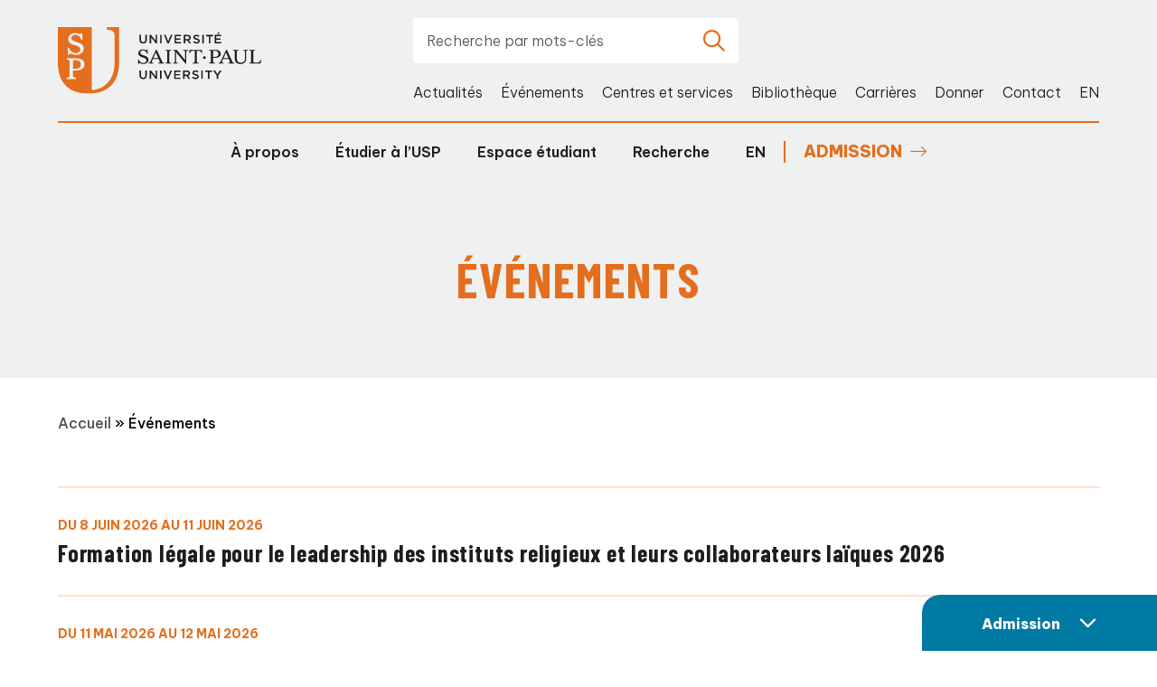

--- FILE ---
content_type: text/html; charset=UTF-8
request_url: https://ustpaul.ca/evenements/
body_size: 19974
content:
<!DOCTYPE html><html
lang="fr-CA"><head> <script type="text/javascript">
/* <![CDATA[ */
var gform;gform||(document.addEventListener("gform_main_scripts_loaded",function(){gform.scriptsLoaded=!0}),document.addEventListener("gform/theme/scripts_loaded",function(){gform.themeScriptsLoaded=!0}),window.addEventListener("DOMContentLoaded",function(){gform.domLoaded=!0}),gform={domLoaded:!1,scriptsLoaded:!1,themeScriptsLoaded:!1,isFormEditor:()=>"function"==typeof InitializeEditor,callIfLoaded:function(o){return!(!gform.domLoaded||!gform.scriptsLoaded||!gform.themeScriptsLoaded&&!gform.isFormEditor()||(gform.isFormEditor()&&console.warn("The use of gform.initializeOnLoaded() is deprecated in the form editor context and will be removed in Gravity Forms 3.1."),o(),0))},initializeOnLoaded:function(o){gform.callIfLoaded(o)||(document.addEventListener("gform_main_scripts_loaded",()=>{gform.scriptsLoaded=!0,gform.callIfLoaded(o)}),document.addEventListener("gform/theme/scripts_loaded",()=>{gform.themeScriptsLoaded=!0,gform.callIfLoaded(o)}),window.addEventListener("DOMContentLoaded",()=>{gform.domLoaded=!0,gform.callIfLoaded(o)}))},hooks:{action:{},filter:{}},addAction:function(o,r,e,t){gform.addHook("action",o,r,e,t)},addFilter:function(o,r,e,t){gform.addHook("filter",o,r,e,t)},doAction:function(o){gform.doHook("action",o,arguments)},applyFilters:function(o){return gform.doHook("filter",o,arguments)},removeAction:function(o,r){gform.removeHook("action",o,r)},removeFilter:function(o,r,e){gform.removeHook("filter",o,r,e)},addHook:function(o,r,e,t,n){null==gform.hooks[o][r]&&(gform.hooks[o][r]=[]);var d=gform.hooks[o][r];null==n&&(n=r+"_"+d.length),gform.hooks[o][r].push({tag:n,callable:e,priority:t=null==t?10:t})},doHook:function(r,o,e){var t;if(e=Array.prototype.slice.call(e,1),null!=gform.hooks[r][o]&&((o=gform.hooks[r][o]).sort(function(o,r){return o.priority-r.priority}),o.forEach(function(o){"function"!=typeof(t=o.callable)&&(t=window[t]),"action"==r?t.apply(null,e):e[0]=t.apply(null,e)})),"filter"==r)return e[0]},removeHook:function(o,r,t,n){var e;null!=gform.hooks[o][r]&&(e=(e=gform.hooks[o][r]).filter(function(o,r,e){return!!(null!=n&&n!=o.tag||null!=t&&t!=o.priority)}),gform.hooks[o][r]=e)}});
/* ]]> */
</script>
<meta
charset="UTF-8"><meta
name="viewport"
content="width=device-width, initial-scale=1" /><meta
name="msapplication-TileColor"
content="#e36f1e"><meta
name="theme-color"
content="#e36f1e"><link
rel="apple-touch-icon"
sizes="180x180"
href="https://ustpaul.ca/wp-content/themes/webit/apple-touch-icon.png"><link
rel="icon"
type="image/png"
sizes="32x32"
href="https://ustpaul.ca/wp-content/themes/webit/favicon-32x32.png"><link
rel="icon"
type="image/png"
sizes="16x16"
href="https://ustpaul.ca/wp-content/themes/webit/favicon-16x16.png"><link
rel="manifest"
href="https://ustpaul.ca/wp-content/themes/webit/manifest.php?template_url=https%3A%2F%2Fustpaul.ca%2Fwp-content%2Fthemes%2Fwebit&short_name=Universit%C3%A9+Saint-Paul&name=Universit%C3%A9+Saint-Paul&theme_color=%23e36f1e&background_color=%23e36f1e"><link
rel="mask-icon"
href="https://ustpaul.ca/wp-content/themes/webit/safari-pinned-tab.svg"
color="black"><meta
name='robots' content='index, follow, max-image-preview:large, max-snippet:-1, max-video-preview:-1' /><style>img:is([sizes="auto" i], [sizes^="auto," i]) { contain-intrinsic-size: 3000px 1500px }</style><!-- This site is optimized with the Yoast SEO plugin v26.4 - https://yoast.com/wordpress/plugins/seo/ --><title>Événements - Université Saint-Paul</title>
<link data-rocket-prefetch href="https://bat.bing.com" rel="dns-prefetch">
<link data-rocket-prefetch href="https://analytics.tiktok.com" rel="dns-prefetch">
<link data-rocket-prefetch href="https://www.googletagmanager.com" rel="dns-prefetch">
<link data-rocket-prefetch href="https://connect.facebook.net" rel="dns-prefetch">
<link data-rocket-prefetch href="https://snap.licdn.com" rel="dns-prefetch">
<link data-rocket-prefetch href="https://fonts.googleapis.com" rel="dns-prefetch">
<link data-rocket-prefetch href="https://code.jquery.com" rel="dns-prefetch">
<link data-rocket-prefetch href="https://googleads.g.doubleclick.net" rel="dns-prefetch">
<link data-rocket-prefetch href="https://12373864.fls.doubleclick.net" rel="dns-prefetch">
<link data-rocket-preload as="style" href="https://fonts.googleapis.com/css2?family=Barlow+Condensed%3Aital%2Cwght%400%2C700%3B1%2C700&#038;ver=6.8.3&#038;family=Be+Vietnam+Pro%3Aital%2Cwght%400%2C300%3B0%2C500%3B0%2C600%3B0%2C700%3B0%2C800%3B1%2C300%3B1%2C500%3B1%2C600%3B1%2C700%3B1%2C800&#038;ver=6.8.3&#038;display=swap" rel="preload">
<link href="https://fonts.googleapis.com/css2?family=Barlow+Condensed%3Aital%2Cwght%400%2C700%3B1%2C700&#038;ver=6.8.3&#038;family=Be+Vietnam+Pro%3Aital%2Cwght%400%2C300%3B0%2C500%3B0%2C600%3B0%2C700%3B0%2C800%3B1%2C300%3B1%2C500%3B1%2C600%3B1%2C700%3B1%2C800&#038;ver=6.8.3&#038;display=swap" media="print" onload="this.media=&#039;all&#039;" rel="stylesheet">
<noscript data-wpr-hosted-gf-parameters=""><link rel="stylesheet" href="https://fonts.googleapis.com/css2?family=Barlow+Condensed%3Aital%2Cwght%400%2C700%3B1%2C700&#038;ver=6.8.3&#038;family=Be+Vietnam+Pro%3Aital%2Cwght%400%2C300%3B0%2C500%3B0%2C600%3B0%2C700%3B0%2C800%3B1%2C300%3B1%2C500%3B1%2C600%3B1%2C700%3B1%2C800&#038;ver=6.8.3&#038;display=swap"></noscript><link rel="preload" data-rocket-preload as="image" href="https://ustpaul.ca/wp-content/uploads/2022/02/logo-title.svg" fetchpriority="high"><meta
name="description" content="Événements : une opportunité à l&#039;Université Saint-Paul d&#039;Ottawa pour avancer dans votre parcours éducatif." /><link
rel="canonical" href="https://ustpaul.ca/evenements/" /><meta
property="og:locale" content="fr_CA" /><meta
property="og:type" content="article" /><meta
property="og:title" content="Événements - Université Saint-Paul" /><meta
property="og:description" content="Événements : une opportunité à l&#039;Université Saint-Paul d&#039;Ottawa pour avancer dans votre parcours éducatif." /><meta
property="og:url" content="https://ustpaul.ca/evenements/" /><meta
property="og:site_name" content="Université Saint-Paul" /><meta
property="article:modified_time" content="2024-08-20T15:33:58+00:00" /><meta
name="twitter:card" content="summary_large_image" /> <script type="application/ld+json" class="yoast-schema-graph">{"@context":"https://schema.org","@graph":[{"@type":"WebPage","@id":"https://ustpaul.ca/evenements/","url":"https://ustpaul.ca/evenements/","name":"Événements - Université Saint-Paul","isPartOf":{"@id":"https://ustpaul.ca/#website"},"datePublished":"2022-02-03T21:08:48+00:00","dateModified":"2024-08-20T15:33:58+00:00","description":"Événements : une opportunité à l'Université Saint-Paul d'Ottawa pour avancer dans votre parcours éducatif.","breadcrumb":{"@id":"https://ustpaul.ca/evenements/#breadcrumb"},"inLanguage":"fr-CA","potentialAction":[{"@type":"ReadAction","target":["https://ustpaul.ca/evenements/"]}]},{"@type":"BreadcrumbList","@id":"https://ustpaul.ca/evenements/#breadcrumb","itemListElement":[{"@type":"ListItem","position":1,"name":"Accueil","item":"https://ustpaul.ca/"},{"@type":"ListItem","position":2,"name":"Événements"}]},{"@type":"WebSite","@id":"https://ustpaul.ca/#website","url":"https://ustpaul.ca/","name":"Université Saint-Paul","description":"","potentialAction":[{"@type":"SearchAction","target":{"@type":"EntryPoint","urlTemplate":"https://ustpaul.ca/?s={search_term_string}"},"query-input":{"@type":"PropertyValueSpecification","valueRequired":true,"valueName":"search_term_string"}}],"inLanguage":"fr-CA"}]}</script> <!-- / Yoast SEO plugin. --><link
rel='dns-prefetch' href='//code.jquery.com' /><link
rel='dns-prefetch' href='//fonts.googleapis.com' /><link
href='https://fonts.gstatic.com' crossorigin rel='preconnect' /><style id="content-control-block-styles">@media (max-width: 640px) {
	.cc-hide-on-mobile {
		display: none !important;
	}
}
@media (min-width: 641px) and (max-width: 920px) {
	.cc-hide-on-tablet {
		display: none !important;
	}
}
@media (min-width: 921px) and (max-width: 1440px) {
	.cc-hide-on-desktop {
		display: none !important;
	}
}</style><link data-minify="1"
rel='stylesheet' id='dashicons-css' href='https://ustpaul.ca/wp-content/cache/min/1/wp-includes/css/dashicons.min.css?ver=1758934919' type='text/css' media='all' /><link data-minify="1"
rel='stylesheet' id='gform_basic-css' href='https://ustpaul.ca/wp-content/cache/min/1/wp-content/plugins/gravityforms/assets/css/dist/basic.min.css?ver=1758934919' type='text/css' media='all' /><link
rel='stylesheet' id='wp-block-library-css' href='https://ustpaul.ca/wp-includes/css/dist/block-library/style.min.css?ver=6.8.3' type='text/css' media='all' /><style id='classic-theme-styles-inline-css' type='text/css'>/*! This file is auto-generated */
.wp-block-button__link{color:#fff;background-color:#32373c;border-radius:9999px;box-shadow:none;text-decoration:none;padding:calc(.667em + 2px) calc(1.333em + 2px);font-size:1.125em}.wp-block-file__button{background:#32373c;color:#fff;text-decoration:none}</style><link data-minify="1"
rel='stylesheet' id='content-control-block-styles-css' href='https://ustpaul.ca/wp-content/cache/min/1/wp-content/plugins/content-control/dist/style-block-editor.css?ver=1758934919' type='text/css' media='all' /><style id='global-styles-inline-css' type='text/css'>:root{--wp--preset--aspect-ratio--square: 1;--wp--preset--aspect-ratio--4-3: 4/3;--wp--preset--aspect-ratio--3-4: 3/4;--wp--preset--aspect-ratio--3-2: 3/2;--wp--preset--aspect-ratio--2-3: 2/3;--wp--preset--aspect-ratio--16-9: 16/9;--wp--preset--aspect-ratio--9-16: 9/16;--wp--preset--color--black: #000000;--wp--preset--color--cyan-bluish-gray: #abb8c3;--wp--preset--color--white: #ffffff;--wp--preset--color--pale-pink: #f78da7;--wp--preset--color--vivid-red: #cf2e2e;--wp--preset--color--luminous-vivid-orange: #ff6900;--wp--preset--color--luminous-vivid-amber: #fcb900;--wp--preset--color--light-green-cyan: #7bdcb5;--wp--preset--color--vivid-green-cyan: #00d084;--wp--preset--color--pale-cyan-blue: #8ed1fc;--wp--preset--color--vivid-cyan-blue: #0693e3;--wp--preset--color--vivid-purple: #9b51e0;--wp--preset--gradient--vivid-cyan-blue-to-vivid-purple: linear-gradient(135deg,rgba(6,147,227,1) 0%,rgb(155,81,224) 100%);--wp--preset--gradient--light-green-cyan-to-vivid-green-cyan: linear-gradient(135deg,rgb(122,220,180) 0%,rgb(0,208,130) 100%);--wp--preset--gradient--luminous-vivid-amber-to-luminous-vivid-orange: linear-gradient(135deg,rgba(252,185,0,1) 0%,rgba(255,105,0,1) 100%);--wp--preset--gradient--luminous-vivid-orange-to-vivid-red: linear-gradient(135deg,rgba(255,105,0,1) 0%,rgb(207,46,46) 100%);--wp--preset--gradient--very-light-gray-to-cyan-bluish-gray: linear-gradient(135deg,rgb(238,238,238) 0%,rgb(169,184,195) 100%);--wp--preset--gradient--cool-to-warm-spectrum: linear-gradient(135deg,rgb(74,234,220) 0%,rgb(151,120,209) 20%,rgb(207,42,186) 40%,rgb(238,44,130) 60%,rgb(251,105,98) 80%,rgb(254,248,76) 100%);--wp--preset--gradient--blush-light-purple: linear-gradient(135deg,rgb(255,206,236) 0%,rgb(152,150,240) 100%);--wp--preset--gradient--blush-bordeaux: linear-gradient(135deg,rgb(254,205,165) 0%,rgb(254,45,45) 50%,rgb(107,0,62) 100%);--wp--preset--gradient--luminous-dusk: linear-gradient(135deg,rgb(255,203,112) 0%,rgb(199,81,192) 50%,rgb(65,88,208) 100%);--wp--preset--gradient--pale-ocean: linear-gradient(135deg,rgb(255,245,203) 0%,rgb(182,227,212) 50%,rgb(51,167,181) 100%);--wp--preset--gradient--electric-grass: linear-gradient(135deg,rgb(202,248,128) 0%,rgb(113,206,126) 100%);--wp--preset--gradient--midnight: linear-gradient(135deg,rgb(2,3,129) 0%,rgb(40,116,252) 100%);--wp--preset--font-size--small: 13px;--wp--preset--font-size--medium: 20px;--wp--preset--font-size--large: 36px;--wp--preset--font-size--x-large: 42px;--wp--preset--spacing--20: 0.44rem;--wp--preset--spacing--30: 0.67rem;--wp--preset--spacing--40: 1rem;--wp--preset--spacing--50: 1.5rem;--wp--preset--spacing--60: 2.25rem;--wp--preset--spacing--70: 3.38rem;--wp--preset--spacing--80: 5.06rem;--wp--preset--shadow--natural: 6px 6px 9px rgba(0, 0, 0, 0.2);--wp--preset--shadow--deep: 12px 12px 50px rgba(0, 0, 0, 0.4);--wp--preset--shadow--sharp: 6px 6px 0px rgba(0, 0, 0, 0.2);--wp--preset--shadow--outlined: 6px 6px 0px -3px rgba(255, 255, 255, 1), 6px 6px rgba(0, 0, 0, 1);--wp--preset--shadow--crisp: 6px 6px 0px rgba(0, 0, 0, 1);}:where(.is-layout-flex){gap: 0.5em;}:where(.is-layout-grid){gap: 0.5em;}body .is-layout-flex{display: flex;}.is-layout-flex{flex-wrap: wrap;align-items: center;}.is-layout-flex > :is(*, div){margin: 0;}body .is-layout-grid{display: grid;}.is-layout-grid > :is(*, div){margin: 0;}:where(.wp-block-columns.is-layout-flex){gap: 2em;}:where(.wp-block-columns.is-layout-grid){gap: 2em;}:where(.wp-block-post-template.is-layout-flex){gap: 1.25em;}:where(.wp-block-post-template.is-layout-grid){gap: 1.25em;}.has-black-color{color: var(--wp--preset--color--black) !important;}.has-cyan-bluish-gray-color{color: var(--wp--preset--color--cyan-bluish-gray) !important;}.has-white-color{color: var(--wp--preset--color--white) !important;}.has-pale-pink-color{color: var(--wp--preset--color--pale-pink) !important;}.has-vivid-red-color{color: var(--wp--preset--color--vivid-red) !important;}.has-luminous-vivid-orange-color{color: var(--wp--preset--color--luminous-vivid-orange) !important;}.has-luminous-vivid-amber-color{color: var(--wp--preset--color--luminous-vivid-amber) !important;}.has-light-green-cyan-color{color: var(--wp--preset--color--light-green-cyan) !important;}.has-vivid-green-cyan-color{color: var(--wp--preset--color--vivid-green-cyan) !important;}.has-pale-cyan-blue-color{color: var(--wp--preset--color--pale-cyan-blue) !important;}.has-vivid-cyan-blue-color{color: var(--wp--preset--color--vivid-cyan-blue) !important;}.has-vivid-purple-color{color: var(--wp--preset--color--vivid-purple) !important;}.has-black-background-color{background-color: var(--wp--preset--color--black) !important;}.has-cyan-bluish-gray-background-color{background-color: var(--wp--preset--color--cyan-bluish-gray) !important;}.has-white-background-color{background-color: var(--wp--preset--color--white) !important;}.has-pale-pink-background-color{background-color: var(--wp--preset--color--pale-pink) !important;}.has-vivid-red-background-color{background-color: var(--wp--preset--color--vivid-red) !important;}.has-luminous-vivid-orange-background-color{background-color: var(--wp--preset--color--luminous-vivid-orange) !important;}.has-luminous-vivid-amber-background-color{background-color: var(--wp--preset--color--luminous-vivid-amber) !important;}.has-light-green-cyan-background-color{background-color: var(--wp--preset--color--light-green-cyan) !important;}.has-vivid-green-cyan-background-color{background-color: var(--wp--preset--color--vivid-green-cyan) !important;}.has-pale-cyan-blue-background-color{background-color: var(--wp--preset--color--pale-cyan-blue) !important;}.has-vivid-cyan-blue-background-color{background-color: var(--wp--preset--color--vivid-cyan-blue) !important;}.has-vivid-purple-background-color{background-color: var(--wp--preset--color--vivid-purple) !important;}.has-black-border-color{border-color: var(--wp--preset--color--black) !important;}.has-cyan-bluish-gray-border-color{border-color: var(--wp--preset--color--cyan-bluish-gray) !important;}.has-white-border-color{border-color: var(--wp--preset--color--white) !important;}.has-pale-pink-border-color{border-color: var(--wp--preset--color--pale-pink) !important;}.has-vivid-red-border-color{border-color: var(--wp--preset--color--vivid-red) !important;}.has-luminous-vivid-orange-border-color{border-color: var(--wp--preset--color--luminous-vivid-orange) !important;}.has-luminous-vivid-amber-border-color{border-color: var(--wp--preset--color--luminous-vivid-amber) !important;}.has-light-green-cyan-border-color{border-color: var(--wp--preset--color--light-green-cyan) !important;}.has-vivid-green-cyan-border-color{border-color: var(--wp--preset--color--vivid-green-cyan) !important;}.has-pale-cyan-blue-border-color{border-color: var(--wp--preset--color--pale-cyan-blue) !important;}.has-vivid-cyan-blue-border-color{border-color: var(--wp--preset--color--vivid-cyan-blue) !important;}.has-vivid-purple-border-color{border-color: var(--wp--preset--color--vivid-purple) !important;}.has-vivid-cyan-blue-to-vivid-purple-gradient-background{background: var(--wp--preset--gradient--vivid-cyan-blue-to-vivid-purple) !important;}.has-light-green-cyan-to-vivid-green-cyan-gradient-background{background: var(--wp--preset--gradient--light-green-cyan-to-vivid-green-cyan) !important;}.has-luminous-vivid-amber-to-luminous-vivid-orange-gradient-background{background: var(--wp--preset--gradient--luminous-vivid-amber-to-luminous-vivid-orange) !important;}.has-luminous-vivid-orange-to-vivid-red-gradient-background{background: var(--wp--preset--gradient--luminous-vivid-orange-to-vivid-red) !important;}.has-very-light-gray-to-cyan-bluish-gray-gradient-background{background: var(--wp--preset--gradient--very-light-gray-to-cyan-bluish-gray) !important;}.has-cool-to-warm-spectrum-gradient-background{background: var(--wp--preset--gradient--cool-to-warm-spectrum) !important;}.has-blush-light-purple-gradient-background{background: var(--wp--preset--gradient--blush-light-purple) !important;}.has-blush-bordeaux-gradient-background{background: var(--wp--preset--gradient--blush-bordeaux) !important;}.has-luminous-dusk-gradient-background{background: var(--wp--preset--gradient--luminous-dusk) !important;}.has-pale-ocean-gradient-background{background: var(--wp--preset--gradient--pale-ocean) !important;}.has-electric-grass-gradient-background{background: var(--wp--preset--gradient--electric-grass) !important;}.has-midnight-gradient-background{background: var(--wp--preset--gradient--midnight) !important;}.has-small-font-size{font-size: var(--wp--preset--font-size--small) !important;}.has-medium-font-size{font-size: var(--wp--preset--font-size--medium) !important;}.has-large-font-size{font-size: var(--wp--preset--font-size--large) !important;}.has-x-large-font-size{font-size: var(--wp--preset--font-size--x-large) !important;}
:where(.wp-block-post-template.is-layout-flex){gap: 1.25em;}:where(.wp-block-post-template.is-layout-grid){gap: 1.25em;}
:where(.wp-block-columns.is-layout-flex){gap: 2em;}:where(.wp-block-columns.is-layout-grid){gap: 2em;}
:root :where(.wp-block-pullquote){font-size: 1.5em;line-height: 1.6;}</style><link data-minify="1"
rel='stylesheet' id='simple-banner-style-css' href='https://ustpaul.ca/wp-content/cache/min/1/wp-content/plugins/simple-banner/simple-banner.css?ver=1760559878' type='text/css' media='all' /><link data-minify="1"
rel='stylesheet' id='main-css' href='https://ustpaul.ca/wp-content/cache/min/1/wp-content/themes/webit/assets/generated/css/theme.css?ver=1758934919' type='text/css' media='all' /> <script data-minify="1" type="text/javascript" src="https://ustpaul.ca/wp-content/cache/min/1/jquery-3.6.0.min.js?ver=1758934919" id="jquery-js"></script> <script type="text/javascript" defer='defer' src="https://ustpaul.ca/wp-content/plugins/gravityforms/js/jquery.json.min.js?ver=2.9.23" id="gform_json-js"></script> <script type="text/javascript" id="gform_gravityforms-js-extra">/*  */
var gf_global = {"gf_currency_config":{"name":"Dollar canadien","symbol_left":"$","symbol_right":"CAD","symbol_padding":" ","thousand_separator":",","decimal_separator":".","decimals":2,"code":"CAD"},"base_url":"https:\/\/ustpaul.ca\/wp-content\/plugins\/gravityforms","number_formats":[],"spinnerUrl":"https:\/\/ustpaul.ca\/wp-content\/plugins\/gravityforms\/images\/spinner.svg","version_hash":"f1e0de6dc1af5c848c5af0d0a7e8ca7b","strings":{"newRowAdded":"Nouvelle ligne ajout\u00e9e.","rowRemoved":"Ligne supprim\u00e9e","formSaved":"Le formulaire a \u00e9t\u00e9 sauvegard\u00e9. Le contenu contient un lien pour revenir et compl\u00e9ter le formulaire."}};
var gf_global = {"gf_currency_config":{"name":"Dollar canadien","symbol_left":"$","symbol_right":"CAD","symbol_padding":" ","thousand_separator":",","decimal_separator":".","decimals":2,"code":"CAD"},"base_url":"https:\/\/ustpaul.ca\/wp-content\/plugins\/gravityforms","number_formats":[],"spinnerUrl":"https:\/\/ustpaul.ca\/wp-content\/plugins\/gravityforms\/images\/spinner.svg","version_hash":"f1e0de6dc1af5c848c5af0d0a7e8ca7b","strings":{"newRowAdded":"Nouvelle ligne ajout\u00e9e.","rowRemoved":"Ligne supprim\u00e9e","formSaved":"Le formulaire a \u00e9t\u00e9 sauvegard\u00e9. Le contenu contient un lien pour revenir et compl\u00e9ter le formulaire."}};
var gf_legacy = {"is_legacy":""};
var gf_global = {"gf_currency_config":{"name":"Dollar canadien","symbol_left":"$","symbol_right":"CAD","symbol_padding":" ","thousand_separator":",","decimal_separator":".","decimals":2,"code":"CAD"},"base_url":"https:\/\/ustpaul.ca\/wp-content\/plugins\/gravityforms","number_formats":[],"spinnerUrl":"https:\/\/ustpaul.ca\/wp-content\/plugins\/gravityforms\/images\/spinner.svg","version_hash":"f1e0de6dc1af5c848c5af0d0a7e8ca7b","strings":{"newRowAdded":"Nouvelle ligne ajout\u00e9e.","rowRemoved":"Ligne supprim\u00e9e","formSaved":"Le formulaire a \u00e9t\u00e9 sauvegard\u00e9. Le contenu contient un lien pour revenir et compl\u00e9ter le formulaire."}};
var gf_legacy = {"is_legacy":""};
var gf_global = {"gf_currency_config":{"name":"Dollar canadien","symbol_left":"$","symbol_right":"CAD","symbol_padding":" ","thousand_separator":",","decimal_separator":".","decimals":2,"code":"CAD"},"base_url":"https:\/\/ustpaul.ca\/wp-content\/plugins\/gravityforms","number_formats":[],"spinnerUrl":"https:\/\/ustpaul.ca\/wp-content\/plugins\/gravityforms\/images\/spinner.svg","version_hash":"f1e0de6dc1af5c848c5af0d0a7e8ca7b","strings":{"newRowAdded":"Nouvelle ligne ajout\u00e9e.","rowRemoved":"Ligne supprim\u00e9e","formSaved":"Le formulaire a \u00e9t\u00e9 sauvegard\u00e9. Le contenu contient un lien pour revenir et compl\u00e9ter le formulaire."}};
var gf_global = {"gf_currency_config":{"name":"Dollar canadien","symbol_left":"$","symbol_right":"CAD","symbol_padding":" ","thousand_separator":",","decimal_separator":".","decimals":2,"code":"CAD"},"base_url":"https:\/\/ustpaul.ca\/wp-content\/plugins\/gravityforms","number_formats":[],"spinnerUrl":"https:\/\/ustpaul.ca\/wp-content\/plugins\/gravityforms\/images\/spinner.svg","version_hash":"f1e0de6dc1af5c848c5af0d0a7e8ca7b","strings":{"newRowAdded":"Nouvelle ligne ajout\u00e9e.","rowRemoved":"Ligne supprim\u00e9e","formSaved":"Le formulaire a \u00e9t\u00e9 sauvegard\u00e9. Le contenu contient un lien pour revenir et compl\u00e9ter le formulaire."}};
var gf_legacy = {"is_legacy":""};
var gf_global = {"gf_currency_config":{"name":"Dollar canadien","symbol_left":"$","symbol_right":"CAD","symbol_padding":" ","thousand_separator":",","decimal_separator":".","decimals":2,"code":"CAD"},"base_url":"https:\/\/ustpaul.ca\/wp-content\/plugins\/gravityforms","number_formats":[],"spinnerUrl":"https:\/\/ustpaul.ca\/wp-content\/plugins\/gravityforms\/images\/spinner.svg","version_hash":"f1e0de6dc1af5c848c5af0d0a7e8ca7b","strings":{"newRowAdded":"Nouvelle ligne ajout\u00e9e.","rowRemoved":"Ligne supprim\u00e9e","formSaved":"Le formulaire a \u00e9t\u00e9 sauvegard\u00e9. Le contenu contient un lien pour revenir et compl\u00e9ter le formulaire."}};
var gf_legacy = {"is_legacy":""};
var gf_global = {"gf_currency_config":{"name":"Dollar canadien","symbol_left":"$","symbol_right":"CAD","symbol_padding":" ","thousand_separator":",","decimal_separator":".","decimals":2,"code":"CAD"},"base_url":"https:\/\/ustpaul.ca\/wp-content\/plugins\/gravityforms","number_formats":[],"spinnerUrl":"https:\/\/ustpaul.ca\/wp-content\/plugins\/gravityforms\/images\/spinner.svg","version_hash":"f1e0de6dc1af5c848c5af0d0a7e8ca7b","strings":{"newRowAdded":"Nouvelle ligne ajout\u00e9e.","rowRemoved":"Ligne supprim\u00e9e","formSaved":"Le formulaire a \u00e9t\u00e9 sauvegard\u00e9. Le contenu contient un lien pour revenir et compl\u00e9ter le formulaire."}};
var gf_legacy = {"is_legacy":""};
var gf_global = {"gf_currency_config":{"name":"Dollar canadien","symbol_left":"$","symbol_right":"CAD","symbol_padding":" ","thousand_separator":",","decimal_separator":".","decimals":2,"code":"CAD"},"base_url":"https:\/\/ustpaul.ca\/wp-content\/plugins\/gravityforms","number_formats":[],"spinnerUrl":"https:\/\/ustpaul.ca\/wp-content\/plugins\/gravityforms\/images\/spinner.svg","version_hash":"f1e0de6dc1af5c848c5af0d0a7e8ca7b","strings":{"newRowAdded":"Nouvelle ligne ajout\u00e9e.","rowRemoved":"Ligne supprim\u00e9e","formSaved":"Le formulaire a \u00e9t\u00e9 sauvegard\u00e9. Le contenu contient un lien pour revenir et compl\u00e9ter le formulaire."}};
var gform_i18n = {"datepicker":{"days":{"monday":"Mo","tuesday":"Tu","wednesday":"We","thursday":"Th","friday":"Fr","saturday":"Sa","sunday":"Su"},"months":{"january":"Janvier","february":"F\u00e9vrier","march":"Mars","april":"Avril","may":"May","june":"Juin","july":"Juillet","august":"Ao\u00fbt","september":"Septembre","october":"Octobre","november":"Novembre","december":"D\u00e9cembre"},"firstDay":1,"iconText":"S\u00e9lectionner une date"}};
var gf_legacy_multi = {"1":"","2":"","3":"","4":"","5":"","8":"","9":"","10":""};
var gform_gravityforms = {"strings":{"invalid_file_extension":"Ce type de fichier n\u2019est pas autoris\u00e9. Seuls les formats suivants sont autoris\u00e9s :","delete_file":"Supprimer ce fichier","in_progress":"en cours","file_exceeds_limit":"Le fichier d\u00e9passe la taille autoris\u00e9e.","illegal_extension":"Ce type de fichier n\u2019est pas autoris\u00e9.","max_reached":"Nombre de fichiers maximal atteint","unknown_error":"Une erreur s\u2019est produite lors de la sauvegarde du fichier sur le serveur","currently_uploading":"Veuillez attendre la fin de l\u2019envoi","cancel":"Annuler","cancel_upload":"Annuler cet envoi","cancelled":"Annul\u00e9","error":"Erreur","message":"Message"},"vars":{"images_url":"https:\/\/ustpaul.ca\/wp-content\/plugins\/gravityforms\/images"}};
/*  */</script> <script type="text/javascript" id="gform_gravityforms-js-before">/*  */

/*  */</script> <script type="text/javascript" defer='defer' src="https://ustpaul.ca/wp-content/plugins/gravityforms/js/gravityforms.min.js?ver=2.9.23" id="gform_gravityforms-js"></script> <script type="text/javascript" defer='defer' src="https://ustpaul.ca/wp-content/plugins/gravityforms/assets/js/dist/utils.min.js?ver=380b7a5ec0757c78876bc8a59488f2f3" id="gform_gravityforms_utils-js"></script> <script type="text/javascript" id="gform_conditional_logic-js-extra">/*  */
var gf_legacy = {"is_legacy":""};
/*  */</script> <script type="text/javascript" defer='defer' src="https://ustpaul.ca/wp-content/plugins/gravityforms/js/conditional_logic.min.js?ver=2.9.23" id="gform_conditional_logic-js"></script> <script type="text/javascript" id="wpml-cookie-js-extra">/*  */
var wpml_cookies = {"wp-wpml_current_language":{"value":"fr","expires":1,"path":"\/"}};
var wpml_cookies = {"wp-wpml_current_language":{"value":"fr","expires":1,"path":"\/"}};
/*  */</script> <script data-minify="1" type="text/javascript" src="https://ustpaul.ca/wp-content/cache/min/1/wp-content/plugins/sitepress-multilingual-cms/res/js/cookies/language-cookie.js?ver=1758934919" id="wpml-cookie-js" defer="defer" data-wp-strategy="defer"></script> <script type="text/javascript" id="simple-banner-script-js-before">/*  */
const simpleBannerScriptParams = {"pro_version_enabled":"","debug_mode":"","id":615,"version":"3.1.2","banner_params":[{"hide_simple_banner":"yes","simple_banner_prepend_element":"header","simple_banner_position":"sticky","header_margin":"","header_padding":"","wp_body_open_enabled":"","wp_body_open":true,"simple_banner_z_index":"","simple_banner_text":"Admissions for the 2026 winter session are now open.","disabled_on_current_page":false,"disabled_pages_array":[],"is_current_page_a_post":false,"disabled_on_posts":"","simple_banner_disabled_page_paths":"","simple_banner_font_size":"","simple_banner_color":"","simple_banner_text_color":"","simple_banner_link_color":"","simple_banner_close_color":"","simple_banner_custom_css":"","simple_banner_scrolling_custom_css":"","simple_banner_text_custom_css":"","simple_banner_button_css":"","site_custom_css":"","keep_site_custom_css":"","site_custom_js":"","keep_site_custom_js":"","close_button_enabled":"on","close_button_expiration":"","close_button_cookie_set":false,"current_date":{"date":"2026-01-17 15:12:45.851090","timezone_type":3,"timezone":"UTC"},"start_date":{"date":"2026-01-17 15:12:45.851102","timezone_type":3,"timezone":"UTC"},"end_date":{"date":"2026-01-17 15:12:45.851110","timezone_type":3,"timezone":"UTC"},"simple_banner_start_after_date":"","simple_banner_remove_after_date":"","simple_banner_insert_inside_element":""}]}
/*  */</script> <script data-minify="1" type="text/javascript" src="https://ustpaul.ca/wp-content/cache/min/1/wp-content/plugins/simple-banner/simple-banner.js?ver=1760559878" id="simple-banner-script-js"></script> <style id="simple-banner-hide" type="text/css">.simple-banner{display:none;}</style><style id="simple-banner-position" type="text/css">.simple-banner{position:sticky;}</style><style id="simple-banner-background-color" type="text/css">.simple-banner{background: #024985;}</style><style id="simple-banner-text-color" type="text/css">.simple-banner .simple-banner-text{color: #ffffff;}</style><style id="simple-banner-link-color" type="text/css">.simple-banner .simple-banner-text a{color:#f16521;}</style><style id="simple-banner-z-index" type="text/css">.simple-banner{z-index: 99999;}</style><style id="simple-banner-site-custom-css-dummy" type="text/css"></style><script id="simple-banner-site-custom-js-dummy" type="text/javascript"></script><meta
name="generator" content="WPML ver:4.8.6 stt:1,4;" /> <script>var keepScripts = "#main-js";</script> <noscript><style id="rocket-lazyload-nojs-css">.rll-youtube-player, [data-lazy-src]{display:none !important;}</style></noscript> <script>(function(w,d,s,l,i){w[l]=w[l]||[];w[l].push({'gtm.start':
                    new Date().getTime(),event:'gtm.js'});var f=d.getElementsByTagName(s)[0],
                    j=d.createElement(s),dl=l!='dataLayer'?'&l='+l:'';j.async=true;j.src=
                    'https://www.googletagmanager.com/gtm.js?id='+i+dl;f.parentNode.insertBefore(j,f);
                    })(window,document,'script','dataLayer','GTM-N33VHZ');</script> <style>.table-responsive.no-border {
        border: none;
      }
/*
  

  .wb-multi-page__content {
    min-width: 0;
    max-width: 100%;
  }

  .table-responsive table {
    min-width: max-content;
  }

  .responsive-field:first-of-type {
    background-color: var(--color-grey-light);
    padding: 10px 10px;
  }

  .responsive-card {
    border: 1px solid #ccc;
    border-radius: 8px;
    margin-bottom: 1em;
    overflow: hidden;
  }

  .responsive-field {
    margin-bottom: 0.5em;
    padding: 5px 10px;
  }

  .responsive-label {
    font-weight: bold;
    display: inline-block;
    margin-right: 0.3em;
    color: #e36f1e;
  }

  */

  @media (min-width: 1401px) {
  .responsive-cards-wrapper {
    display: grid;
    grid-template-columns: 1fr 1fr;
    gap: 2em; /* vertical and horizontal gap */
  }
}</style> <script>document.addEventListener('DOMContentLoaded', () => {
    const tables = document.querySelectorAll('table');

    tables.forEach(table => {
        // Skip if already wrapped
        if (table.parentElement && table.parentElement.classList.contains('table-responsive')) {
            return;
        }

        // Default wrapper class
        let divClass = 'table-responsive';

        const borderAttr = table.getAttribute('border');
        const borderStyle = table.style.borderStyle;

        if (borderAttr === '0' || borderStyle === 'hidden') {
            divClass += ' no-border';
        }

        // Create wrapper div
        const wrapper = document.createElement('div');
        wrapper.className = divClass;

        // Insert wrapper before table and move table inside it
        table.parentNode.insertBefore(wrapper, table);
        wrapper.appendChild(table);
    });
});


  function tableOverflows(container) {
    const table = container.querySelector('table');
    return table.scrollWidth > container.clientWidth;
  }

  function renderTableAsCards(container) {
    const table = container.querySelector('table');
    const headers = Array.from(table.querySelectorAll('thead td')).map(td =>
      td.innerText.trim().replace(/\s+/g, ' ')
    );
    const rows = table.querySelectorAll('tbody tr');

    const wrapper = document.createElement('div');
    wrapper.className = 'responsive-cards-wrapper';

    rows.forEach(row => {
      const card = document.createElement('div');
      card.className = 'responsive-card';
      card.setAttribute('role', 'row');

      Array.from(row.children).forEach((cell, index) => {
        const field = document.createElement('div');
        field.className = 'responsive-field';
        field.setAttribute('role', 'cell');

        const label = document.createElement('span');
        label.className = 'responsive-label';
        label.textContent = headers[index] + ':';

        const value = document.createElement('span');
        value.textContent = cell.innerText.trim();

        field.appendChild(label);
        field.appendChild(value);
        card.appendChild(field);
      });

      wrapper.appendChild(card);
    });

    container.appendChild(wrapper);
  }

  function toggleResponsiveTables() {
    // fix it after 
    document.querySelectorAll('#table-responsivess').forEach(container => {
      const table = container.querySelector('table');
      if (!table) return;

      const headerCells = table.querySelectorAll('thead td, thead th');
      if (headerCells.length === 0) return; // No valid headers

      const firstRow = table.querySelector('tbody tr');
      if (!firstRow || firstRow.children.length !== headerCells.length) return; // Column count mismatch

      // Cleanup previous rendering
      const wrapper = container.querySelector('.responsive-cards-wrapper');
      if (wrapper) wrapper.remove();

      container.classList.remove('no-border');
      table.setAttribute('aria-hidden', 'false');
      table.style.display = '';

      if (tableOverflows(container)) {
        table.setAttribute('aria-hidden', 'true');
        table.style.display = 'none';
        container.classList.add('no-border');
        renderTableAsCards(container);
      }
    });
  }

  window.addEventListener('resize', toggleResponsiveTables);
  window.addEventListener('DOMContentLoaded', toggleResponsiveTables);</script> <meta name="generator" content="WP Rocket 3.20.3" data-wpr-features="wpr_minify_js wpr_lazyload_images wpr_preconnect_external_domains wpr_oci wpr_minify_css wpr_preload_links wpr_desktop" /></head><body>
<noscript><iframe
src="https://www.googletagmanager.com/ns.html?id=GTM-N33VHZ" height="0" width="0" style="display:none;visibility:hidden"></iframe></noscript><div
id="page"
data-transition="wrapper"
data-theme-style="default"><header
class="wb-header wb-header--transparent wb-header--base"
id="masthead"><div
class="wb-header__top-bar "><div
class="container-fluid"><div
class="wb-header__top-bar__inner">
<a
class="wb-header__logo logo"
href="https://ustpaul.ca/"
title="Retour à l’accueil"
rel="home">
<img fetchpriority="high"
src="https://ustpaul.ca/wp-content/uploads/2022/02/logo-title.svg" class="wb-header__logo__img" alt="Université Saint-Paul" decoding="async" />    </a><div
class="wb-header__search  wysiwyg"
aria-label="Recherche global"
itemscope
itemtype="https://schema.org/WebSite"><meta
itemprop="url"
content="https://ustpaul.ca/" /><form
action="https://ustpaul.ca/"
method="get"
role="search"
class="wb-header__search-form wb-search-form--global"
itemprop="potentialAction"
itemscope
itemtype="https://schema.org/SearchAction"><meta
itemprop="target"
content="https://ustpaul.ca/?s={s}" /><input
type="text"
name="s"
autocorrect="off"
autocomplete="off"
spellcheck="false"
class="wb-header__search__text wb-search__text--global"
value=""
placeholder="Recherche par mots-clés"
aria-label="Recherche par mots-clés"
itemprop="query-input" /><input
type="hidden"
name="action"
value="get_global_search"><button
type="submit"
class="wb-header__search__trigger"
aria-label="Recherche"
title="Recherche">
<span><i
class="fa-regular fa-magnifying-glass" aria-hidden="true"></i></span>
</button></form></div>
<nav
class="wb-menu wb-menu--secondary"><div
class="wb-menu__inner"><ul
class="wb-menu__list"><li
id="menu-item-765" class="menu-item menu-item-type-post_type menu-item-object-page wb-menu-item-765 wb-menu__item level-0" data-level="0"><a
href="https://ustpaul.ca/nouvelles/" class=" wb-menu__item__el">Actualités</a></li><li
id="menu-item-766" class="menu-item menu-item-type-post_type menu-item-object-page current-menu-item page_item page-item-615 current_page_item wb-menu-item-766 wb-menu__item level-0" data-level="0"><a
href="https://ustpaul.ca/evenements/" class=" wb-menu__item__el">Événements</a></li><li
id="menu-item-11220" class="menu-item menu-item-type-post_type menu-item-object-page wb-menu-item-11220 wb-menu__item level-0" data-level="0"><a
href="https://ustpaul.ca/services-de-luniversite-saint-paul/" class=" wb-menu__item__el">Centres et services</a></li><li
id="menu-item-15113" class="menu-item menu-item-type-post_type menu-item-object-page wb-menu-item-15113 wb-menu__item level-0" data-level="0"><a
href="https://ustpaul.ca/bibliotheque-et-archives-jean-leon-allie/" class=" wb-menu__item__el">Bibliothèque</a></li><li
id="menu-item-15610" class="menu-item menu-item-type-custom menu-item-object-custom wb-menu-item-15610 wb-menu__item level-0" data-level="0"><a
href="https://ustpaul.ca/ressources-humaines/" class=" wb-menu__item__el">Carrières</a></li><li
id="menu-item-14276" class="menu-item menu-item-type-custom menu-item-object-custom wb-menu-item-14276 wb-menu__item level-0" data-level="0"><a
target="_blank" href="https://www.zeffy.com/fr-CA/donation-form/2ffb75c1-975e-409c-adf4-4b2fc62e33de" class=" wb-menu__item__el">Donner</a></li><li
id="menu-item-6246" class="menu-item menu-item-type-post_type menu-item-object-page wb-menu-item-6246 wb-menu__item level-0" data-level="0"><a
href="https://ustpaul.ca/contact/" class=" wb-menu__item__el">Contact</a></li><li
class="wb-menu__item wb-menu__item--lang level-0">
<a
href="https://ustpaul.ca/en/events/"
class="wb-menu__item__el wb-menu__item__el--lang language-switcher"
aria-label="English"
data-lang="en">
EN    </a></li><li
class="wb-menu__item__button wb-menu__item level-0">
<a
href="https://ustpaul.ca/demande-dadmission/"
target="_self"
class="wb-menu__item__button__link link--base"
>
<span>Admission</span>
</a></li></ul></div>
</nav>
<button
type="button"
id="wb-burger"
class="wb-burger wb-menu__item__icon wb-menu__toggle"
aria-label="Basculer la navigation"
title="Navigation"
aria-expanded="false">
<span
class="wb-burger__box">
<span
class="wb-burger__inner"></span>
</span>
</button></div></div></div><div
class="wb-header__btm-bar "><div
class="container-fluid"><div
class="wb-header__btm-bar__inner">
<nav
class="wb-menu wb-menu--main"><div
class="wb-menu__inner"><div
class="wb-menu__list__wrapper"><ul
class="wb-menu__list"><li
id="menu-item-15483" class="about-us-fr menu-item menu-item-type-post_type menu-item-object-page menu-item-has-children wb-menu-item-15483 wb-menu__item level-0" data-level="0" aria-haspopup="true" aria-expanded="false"><button
class=" wb-menu__item__el sub-menu__trigger" type="button" aria-expanded="false">À propos</button><div
class="sub-menu__wrapper"><div
class="sub-menu__inner"><ul
class="sub-menu"><li
id="menu-item-15502" class="menu-item menu-item-type-custom menu-item-object-custom wb-menu-item-15502 wb-menu__item level-1" data-level="1"><a
href="https://ustpaul.ca/a-propos/" class=" wb-menu__item__el">À propos de l&rsquo;USP</a></li><li
id="menu-item-15501" class="menu-item menu-item-type-custom menu-item-object-custom wb-menu-item-15501 wb-menu__item level-1" data-level="1"><a
href="https://ustpaul.ca/cadre-juridique-constitutif-de-luniversite-saint-paul/" class=" wb-menu__item__el">Gouvernance</a></li><li
id="menu-item-15508" class="menu-item menu-item-type-post_type menu-item-object-page wb-menu-item-15508 wb-menu__item level-1" data-level="1"><a
href="https://ustpaul.ca/donnees-institutionnelles/" class=" wb-menu__item__el">Données institutionnelles</a></li><li
id="menu-item-16150" class="menu-item menu-item-type-custom menu-item-object-custom wb-menu-item-16150 wb-menu__item level-1" data-level="1"><a
href="https://ustpaul.ca/cadre-juridique-constitutif-de-luniversite-saint-paul/reglements-universitaires/" class=" wb-menu__item__el">Politiques et règlements universitaires</a></li><li
id="menu-item-15509" class="menu-item menu-item-type-post_type menu-item-object-page wb-menu-item-15509 wb-menu__item level-1" data-level="1"><a
href="https://ustpaul.ca/rapport-annuel/" class=" wb-menu__item__el">Rapport annuel</a></li><li
id="menu-item-15510" class="menu-item menu-item-type-post_type menu-item-object-page wb-menu-item-15510 wb-menu__item level-1" data-level="1"><a
href="https://ustpaul.ca/plan-strategique-2020-2025/" class=" wb-menu__item__el">Plan stratégique 2020-2025</a></li><li
id="menu-item-15512" class="menu-item menu-item-type-custom menu-item-object-custom wb-menu-item-15512 wb-menu__item level-1" data-level="1"><a
href="https://ustpaul.ca/services-de-luniversite-saint-paul/" class=" wb-menu__item__el">Services de l’Université Saint-Paul</a></li></ul><a
class="wb-header__box-link "
href="https://ustpaul.ca/services-de-luniversite-saint-paul/">
<i
class="fa-classic fa-solid fa-bell-concierge" aria-hidden="true"></i><div
class="wb-header__box-link__title">Services de l’Université Saint-Paul</div>
</a></div></div></li><li
id="menu-item-15484" class="Centres-Services menu-item menu-item-type-post_type menu-item-object-page menu-item-has-children wb-menu-item-15484 wb-menu__item level-0" data-level="0" aria-haspopup="true" aria-expanded="false"><button
class=" wb-menu__item__el sub-menu__trigger" type="button" aria-expanded="false">Étudier à l’USP</button><div
class="sub-menu__wrapper"><div
class="sub-menu__inner"><ul
class="sub-menu"><li
id="menu-item-15485" class="menu-item menu-item-type-post_type menu-item-object-page menu-item-has-children wb-menu-item-15485 wb-menu__item level-1" data-level="1" aria-haspopup="true" aria-expanded="false"><button
class=" wb-menu__item__el sub-menu__trigger" type="button" aria-expanded="false">Étudier à l&rsquo;USP</button><ul
class="sub-menu"><li
id="menu-item-15491" class="menu-item menu-item-type-custom menu-item-object-custom wb-menu-item-15491 wb-menu__item level-2" data-level="2"><a
href="https://ustpaul.ca/programmes/?domaine%5B%5D=communications-sociales" class=" wb-menu__item__el">Communications sociales</a></li><li
id="menu-item-15488" class="menu-item menu-item-type-custom menu-item-object-custom wb-menu-item-15488 wb-menu__item level-2" data-level="2"><a
href="https://ustpaul.ca/programmes/?domaine%5B%5D=counselling-psychotherapie-et-spiritualite" class=" wb-menu__item__el">Counselling, psychothérapie et spiritualité</a></li><li
id="menu-item-15486" class="menu-item menu-item-type-custom menu-item-object-custom wb-menu-item-15486 wb-menu__item level-2" data-level="2"><a
href="https://ustpaul.ca/programmes/?domaine%5B%5D=faculte-de-droit-canonique" class=" wb-menu__item__el">Droit canonique</a></li><li
id="menu-item-15489" class="menu-item menu-item-type-custom menu-item-object-custom wb-menu-item-15489 wb-menu__item level-2" data-level="2"><a
href="https://ustpaul.ca/programmes/?domaine%5B%5D=ecole-dethique-et-daffaires-publiques" class=" wb-menu__item__el">Éthique et affaires publiques</a></li><li
id="menu-item-15487" class="menu-item menu-item-type-custom menu-item-object-custom wb-menu-item-15487 wb-menu__item level-2" data-level="2"><a
href="https://ustpaul.ca/programmes/?domaine%5B%5D=etudes-de-conflits" class=" wb-menu__item__el">Études des conflits</a></li><li
id="menu-item-15490" class="menu-item menu-item-type-custom menu-item-object-custom wb-menu-item-15490 wb-menu__item level-2" data-level="2"><a
href="https://ustpaul.ca/programmes/?domaine%5B%5D=innovation-sociale" class=" wb-menu__item__el">Innovation sociale</a></li><li
id="menu-item-15494" class="menu-item menu-item-type-custom menu-item-object-custom wb-menu-item-15494 wb-menu__item level-2" data-level="2"><a
href="https://ustpaul.ca/programmes/?domaine%5B%5D=leadership-ecologie-et-equite" class=" wb-menu__item__el">Leadership, écologie et équité</a></li><li
id="menu-item-15492" class="menu-item menu-item-type-custom menu-item-object-custom wb-menu-item-15492 wb-menu__item level-2" data-level="2"><a
href="https://ustpaul.ca/programmes/?domaine%5B%5D=faculte-de-theologie" class=" wb-menu__item__el">Théologie</a></li><li
id="menu-item-15493" class="menu-item menu-item-type-custom menu-item-object-custom wb-menu-item-15493 wb-menu__item level-2" data-level="2"><a
href="https://ustpaul.ca/programmes/?domaine%5B%5D=ph-d-de-recherche-interdisciplinaire" class=" wb-menu__item__el">Ph.D de recherche interdisciplinaire</a></li></ul></li><li
id="menu-item-15500" class="menu-item menu-item-type-post_type menu-item-object-page menu-item-has-children wb-menu-item-15500 wb-menu__item level-1" data-level="1" aria-haspopup="true" aria-expanded="false"><button
class=" wb-menu__item__el sub-menu__trigger" type="button" aria-expanded="false">Facultés</button><ul
class="sub-menu"><li
id="menu-item-15496" class="menu-item menu-item-type-post_type menu-item-object-page wb-menu-item-15496 wb-menu__item level-2" data-level="2"><a
href="https://ustpaul.ca/faculte-de-droit-canonique/" class=" wb-menu__item__el">Faculté de droit canonique</a></li><li
id="menu-item-15499" class="menu-item menu-item-type-post_type menu-item-object-page wb-menu-item-15499 wb-menu__item level-2" data-level="2"><a
href="https://ustpaul.ca/faculte-des-sciences-humaines/" class=" wb-menu__item__el">Faculté des sciences humaines</a></li><li
id="menu-item-15497" class="menu-item menu-item-type-post_type menu-item-object-page wb-menu-item-15497 wb-menu__item level-2" data-level="2"><a
href="https://ustpaul.ca/faculte-de-philosophie/" class=" wb-menu__item__el">Faculté de philosophie</a></li><li
id="menu-item-15498" class="menu-item menu-item-type-post_type menu-item-object-page wb-menu-item-15498 wb-menu__item level-2" data-level="2"><a
href="https://ustpaul.ca/faculte-de-theologie/" class=" wb-menu__item__el">Faculté de théologie</a></li></ul></li><li
id="menu-item-15513" class="menu-item menu-item-type-post_type menu-item-object-page wb-menu-item-15513 wb-menu__item level-1" data-level="1"><a
href="https://ustpaul.ca/votre-b-a-sur-mesure/" class=" wb-menu__item__el">Votre B.A. sur mesure</a></li><li
id="menu-item-15514" class="menu-item menu-item-type-custom menu-item-object-custom wb-menu-item-15514 wb-menu__item level-1" data-level="1"><a
href="https://ustpaul.ca/ententes-darrimage/" class=" wb-menu__item__el">Ententes d’arrimage</a></li><li
id="menu-item-15515" class="menu-item menu-item-type-post_type menu-item-object-page wb-menu-item-15515 wb-menu__item level-1" data-level="1"><a
href="https://ustpaul.ca/bureau-des-admissions-du-registraire-et-des-services-etudiants-2/etudiant-special/" class=" wb-menu__item__el">Étudiants libres</a></li><li
id="menu-item-15516" class="menu-item menu-item-type-post_type menu-item-object-page wb-menu-item-15516 wb-menu__item level-1" data-level="1"><a
href="https://ustpaul.ca/international/" class=" wb-menu__item__el">Étudiants internationaux</a></li><li
id="menu-item-15517" class="menu-item menu-item-type-post_type menu-item-object-page wb-menu-item-15517 wb-menu__item level-1" data-level="1"><a
href="https://ustpaul.ca/microprogrammes/" class=" wb-menu__item__el">Microprogrammes</a></li><li
id="menu-item-15518" class="menu-item menu-item-type-post_type menu-item-object-page wb-menu-item-15518 wb-menu__item level-1" data-level="1"><a
href="https://ustpaul.ca/a-la-decouverte-du-monde/" class=" wb-menu__item__el">À la découverte du monde</a></li><li
id="menu-item-15495" class="menu-item menu-item-type-custom menu-item-object-custom wb-menu-item-15495 wb-menu__item level-1" data-level="1"><a
href="https://ustpaul.ca/bourses/" class=" wb-menu__item__el">Bourses</a></li></ul><a
class="wb-header__box-link "
href="https://ustpaul.ca/services-de-luniversite-saint-paul/">
<i
class="fa-classic fa-regular fa-bell-concierge" aria-hidden="true"></i><div
class="wb-header__box-link__title">Services de l’Université Saint-Paul</div>
</a></div></div></li><li
id="menu-item-15503" class="Services-aux-etudiants menu-item menu-item-type-post_type menu-item-object-page menu-item-has-children wb-menu-item-15503 wb-menu__item level-0" data-level="0" aria-haspopup="true" aria-expanded="false"><button
class=" wb-menu__item__el sub-menu__trigger" type="button" aria-expanded="false">Espace étudiant</button><div
class="sub-menu__wrapper"><div
class="sub-menu__inner"><ul
class="sub-menu"><li
id="menu-item-15519" class="menu-item menu-item-type-custom menu-item-object-custom wb-menu-item-15519 wb-menu__item level-1" data-level="1"><a
target="_blank" href="https://www.uocampus.uottawa.ca" class=" wb-menu__item__el">uoCampus</a></li><li
id="menu-item-15520" class="menu-item menu-item-type-custom menu-item-object-custom wb-menu-item-15520 wb-menu__item level-1" data-level="1"><a
target="_blank" href="https://uottawa.brightspace.com/" class=" wb-menu__item__el">Brightspace</a></li><li
id="menu-item-15547" class="menu-item menu-item-type-custom menu-item-object-custom wb-menu-item-15547 wb-menu__item level-1" data-level="1"><a
href="https://ustpaul.ca/services-aux-etudiants/" class=" wb-menu__item__el">Services aux étudiants</a></li><li
id="menu-item-15505" class="menu-item menu-item-type-post_type menu-item-object-page wb-menu-item-15505 wb-menu__item level-1" data-level="1"><a
href="https://ustpaul.ca/espace-etudiant/horaire-des-cours/" class=" wb-menu__item__el">Horaire des cours</a></li><li
id="menu-item-15507" class="menu-item menu-item-type-post_type menu-item-object-page wb-menu-item-15507 wb-menu__item level-1" data-level="1"><a
href="https://ustpaul.ca/bibliotheque-et-archives-jean-leon-allie/" class=" wb-menu__item__el">Bibliothèque et archives Jean-Léon-Allie</a></li><li
id="menu-item-15506" class="menu-item menu-item-type-post_type menu-item-object-page wb-menu-item-15506 wb-menu__item level-1" data-level="1"><a
href="https://ustpaul.ca/bureau-des-admissions-du-registraire-et-des-services-etudiants-2/reglements-academiques/" class=" wb-menu__item__el">Règlements académiques</a></li><li
id="menu-item-15521" class="menu-item menu-item-type-custom menu-item-object-custom wb-menu-item-15521 wb-menu__item level-1" data-level="1"><a
href="https://ustpaul.ca/bureau-des-admissions-du-registraire-et-des-services-etudiants-2/calendrier-universitaire/" class=" wb-menu__item__el">Calendrier universitaire</a></li><li
id="menu-item-15522" class="menu-item menu-item-type-post_type menu-item-object-page wb-menu-item-15522 wb-menu__item level-1" data-level="1"><a
href="https://ustpaul.ca/demande-dadmission/documents-requis/" class=" wb-menu__item__el">Documents officiels</a></li></ul><a
class="wb-header__box-link "
href="https://ustpaul.ca/services-aux-etudiants/">
<i
class="fa-classic fa-regular fa-screen-users" aria-hidden="true"></i><div
class="wb-header__box-link__title"> Services aux étudiants</div>
</a></div></div></li><li
id="menu-item-15523" class="menu-item menu-item-type-custom menu-item-object-custom wb-menu-item-15523 wb-menu__item level-0" data-level="0"><a
href="https://ustpaul.ca/recherche/" class=" wb-menu__item__el">Recherche</a></li><li
class="wb-menu__item wb-menu__item--lang level-0">
<a
href="https://ustpaul.ca/en/events/"
class="wb-menu__item__el wb-menu__item__el--lang language-switcher"
aria-label="English"
data-lang="en">
EN    </a></li><li
class="wb-menu__item__button wb-menu__item level-0">
<a
href="https://ustpaul.ca/demande-dadmission/"
target="_self"
class="wb-menu__item__button__link link--base"
>
<span>Admission</span>
</a></li></ul></div></div>
</nav><div
class="wb-header__search  wysiwyg"
aria-label="Recherche global"
itemscope
itemtype="https://schema.org/WebSite"><meta
itemprop="url"
content="https://ustpaul.ca/" /><form
action="https://ustpaul.ca/"
method="get"
role="search"
class="wb-header__search-form wb-search-form--global"
itemprop="potentialAction"
itemscope
itemtype="https://schema.org/SearchAction"><meta
itemprop="target"
content="https://ustpaul.ca/?s={s}" /><input
type="text"
name="s"
autocorrect="off"
autocomplete="off"
spellcheck="false"
class="wb-header__search__text wb-search__text--global"
value=""
placeholder="Recherche par mots-clés"
aria-label="Recherche par mots-clés"
itemprop="query-input" /><input
type="hidden"
name="action"
value="get_global_search"><button
type="submit"
class="wb-header__search__trigger"
aria-label="Recherche"
title="Recherche">
<span><i
class="fa-regular fa-magnifying-glass" aria-hidden="true"></i></span>
</button></form></div>
<nav
class="wb-menu wb-menu--secondary"><div
class="wb-menu__inner"><ul
class="wb-menu__list"><li
class="menu-item menu-item-type-post_type menu-item-object-page wb-menu-item-765 wb-menu__item level-0" data-level="0"><a
href="https://ustpaul.ca/nouvelles/" class=" wb-menu__item__el">Actualités</a></li><li
class="menu-item menu-item-type-post_type menu-item-object-page current-menu-item page_item page-item-615 current_page_item wb-menu-item-766 wb-menu__item level-0" data-level="0"><a
href="https://ustpaul.ca/evenements/" class=" wb-menu__item__el">Événements</a></li><li
class="menu-item menu-item-type-post_type menu-item-object-page wb-menu-item-11220 wb-menu__item level-0" data-level="0"><a
href="https://ustpaul.ca/services-de-luniversite-saint-paul/" class=" wb-menu__item__el">Centres et services</a></li><li
class="menu-item menu-item-type-post_type menu-item-object-page wb-menu-item-15113 wb-menu__item level-0" data-level="0"><a
href="https://ustpaul.ca/bibliotheque-et-archives-jean-leon-allie/" class=" wb-menu__item__el">Bibliothèque</a></li><li
class="menu-item menu-item-type-custom menu-item-object-custom wb-menu-item-15610 wb-menu__item level-0" data-level="0"><a
href="https://ustpaul.ca/ressources-humaines/" class=" wb-menu__item__el">Carrières</a></li><li
class="menu-item menu-item-type-custom menu-item-object-custom wb-menu-item-14276 wb-menu__item level-0" data-level="0"><a
target="_blank" href="https://www.zeffy.com/fr-CA/donation-form/2ffb75c1-975e-409c-adf4-4b2fc62e33de" class=" wb-menu__item__el">Donner</a></li><li
class="menu-item menu-item-type-post_type menu-item-object-page wb-menu-item-6246 wb-menu__item level-0" data-level="0"><a
href="https://ustpaul.ca/contact/" class=" wb-menu__item__el">Contact</a></li><li
class="wb-menu__item wb-menu__item--lang level-0">
<a
href="https://ustpaul.ca/en/events/"
class="wb-menu__item__el wb-menu__item__el--lang language-switcher"
aria-label="English"
data-lang="en">
EN    </a></li><li
class="wb-menu__item__button wb-menu__item level-0">
<a
href="https://ustpaul.ca/demande-dadmission/"
target="_self"
class="wb-menu__item__button__link link--base"
>
<span>Admission</span>
</a></li></ul></div>
</nav></div></div></div>
</header><main
class="wp-singular page-template page-template-templates page-template-tpl-search-event page-template-templatestpl-search-event-php page page-id-615 wp-theme-webit page__main lang-fr"              data-transition="container"
data-transition-namespace="default"
data-admin-bar-page-url=""
id="page__main"><div
class="wb-banner   "><div
class="wb-banner__inner"><div
class="wb-banner__text wysiwyg --center --text-width"><h1 class="wb-banner__title">
Événements</h1></div></div></div><div
class="wb-breadcrumb"><div
class="container-fluid"><div
class="wb-breadcrumb__inner"><div
class="wb-yoast-breadcrumbs wb-yoast-breadcrumbs--dark">
<span><a
href="https://ustpaul.ca/" class="breadcrumb__el breadcrumb__el--home breadcrumb__el--link" aria-label="Retour à la page d’accueil">Accueil</a> » <span
class="breadcrumb__el" aria-label="Événements">Événements</span></span></div></div></div></div><section
class=""><div
class="container-fluid"><div
class="__inner">
<section
class="wb-search-box wb-search-box--event wysiwyg "><form
action="https://ustpaul.ca/evenements"
method="get"
role="search"
class="wb-search-box__form"
aria-label=""
aria-description="Sélectionnez les options de filtrage ou saisissez des mots-clés pour affiner votre recherche."><fieldset
class="wb-search-box__section wb-search-box__section--filters "><legend
class="wb-search-box__section__title h3">
Recherche avancée</legend>
<button
type="button"
class="wb-search-box__section__toggle js-toggle-search-form link"
>
Recherche par mots-clés<i
class="fa-regular fa-magnifying-glass" aria-hidden="true"></i></button><div
class="wb-search-box__filters wb-filters "><div
class="wb-filter__field "><label
for="domaine-696ba6ee589fe"
class="label h3 ">
Domaines d'études        </label><select
name="domaine[]"
id="domaine-696ba6ee589fe"
class="wb-filter__select "><option
value="">Tous les domaines d'études</option><option
value="ecole-dethique-et-daffaires-publiques"
>École d'éthique et d'affaires publiques</option><option
value="etudes-de-conflits"
>École d'études de conflits</option><option
value="innovation-sociale"
>École d'innovation sociale Élisabeth-Bruyère</option><option
value="counselling-psychotherapie-et-spiritualite"
>École de counselling, psychothérapie et spiritualité</option><option
value="leadership-ecologie-et-equite"
>École de leadership, écologie et équité</option><option
value="communications-sociales"
>École des communications sociales</option><option
value="faculte-de-droit-canonique"
>Faculté de droit canonique</option><option
value="philosophie"
>Faculté de philosophie</option><option
value="faculte-de-theologie"
>Faculté de théologie</option><option
value="faculte-des-sciences-humaines"
>Faculté des sciences humaines</option><option
value="ph-d-de-recherche-interdisciplinaire"
>Ph.D. de recherche interdisciplinaire</option>
</select></div><div
class="wb-filter__field "><label
for="start_date"
class="label ">
Date de début    </label><input
type="text"
name="start_date"
id="start_date"
class="wb-filter--datepicker"
placeholder="Choisissez une date"
value=""
readonly></div><div
class="wb-filter__field "><label
for="end_date"
class="label ">
Date de fin    </label><input
type="text"
name="end_date"
id="end_date"
class="wb-filter--datepicker"
placeholder="Choisissez une date"
value=""
readonly></div></div>
<button
type="submit"
class="wb-search-box__section__submit js-submit-search-form wb-button wb-button--primary"
>
Recherche</button></fieldset><fieldset
class="wb-search-box__section wb-search-box__section--keywords --hidden "><legend
class="wb-search-box__section__title h3">
Recherche par mots-clés</legend>
<button
type="button"
class="wb-search-box__section__toggle js-toggle-search-form link"
>
Retour à la recherche avancé<i
class="fa-light fa-xmark" aria-hidden="true"></i></button><div
class="wb-filter__field wb-filter__field--keywords d-flex">
<label
for="wb-search-box__section__text"
class="label h3 sr-only">
Recherche        </label><input
type="text"
name="mots-cles"
id="wb-search-box__section__text"
autocorrect="off"
autocomplete="off"
spellcheck="false"
class="wb-search-box__section__text"
placeholder="Saisir des mots-clés"
value=""
aria-label="Recherche par mots-clés" /></div>
<button
type="submit"
class="wb-search-box__section__submit js-submit-search-form wb-button wb-button--primary"
>
Recherche</button></fieldset>
<input
type="hidden"
name="action"
value="get_event_search"></form>
</section><div
class="wb-filters__section --flexible"><div
class="wb-search-count">
<span
class="wb-search-count__results">
20 de 75 résultats            </span></div><div
class="wb-filters__section__results wb-list wb-list--listing">
<article
class="wb-listing wb-listing--event wb-filters__block "><div
class="wb-listing__inner --text-width"><header
class="wb-listing__header"><div>
<time
class="wb-date"
datetime="2026-06-08T00:00">
Du 8 juin 2026        </time><time
class="wb-date"
datetime="2026-06-11T00:00">
au 11 juin 2026            </time></div><h3 class="wb-listing__title --color--primary">
<a
href="https://ustpaul.ca/evenement/formation-legale-pour-le-leadership-des-instituts-religieux-et-leurs-collaborateurs-laiques-2026/">Formation légale pour le leadership des instituts religieux et leurs collaborateurs laïques 2026</a></h3>
</header></div>
</article>
<article
class="wb-listing wb-listing--event wb-filters__block "><div
class="wb-listing__inner --text-width"><header
class="wb-listing__header"><div>
<time
class="wb-date"
datetime="2026-05-11T00:00">
Du 11 mai 2026        </time><time
class="wb-date"
datetime="2026-05-12T00:00">
au 12 mai 2026            </time></div><h3 class="wb-listing__title --color--primary">
<a
href="https://ustpaul.ca/evenement/symposium-annuel-du-centre-de-resolution-informelle-des-differends-crid-de-luniversite-saint-paul/">Symposium annuel du Centre de résolution informelle des différends (CRID) de l'Université Saint-Paul [Appel à communications, Panels et tables rondes]</a></h3>
</header></div>
</article>
<article
class="wb-listing wb-listing--event wb-filters__block "><div
class="wb-listing__inner --text-width"><header
class="wb-listing__header"><div>
<time
class="wb-date"
datetime="2026-04-08T14:00">
Le 8 avril 2026        </time></div><h3 class="wb-listing__title --color--primary">
<a
href="https://ustpaul.ca/evenement/sponsorship-canonical-responsibilities-for-the-apostolic-works-of-religious-institutes-en-anglais-seulement/">Sponsorship: Canonical Responsibilities for the Apostolic Works of Religious Institutes (En anglais seulement)</a></h3>
</header></div>
</article>
<article
class="wb-listing wb-listing--event wb-filters__block "><div
class="wb-listing__inner --text-width"><header
class="wb-listing__header"><div>
<time
class="wb-date"
datetime="2026-03-04T14:00">
Le 4 mars 2026        </time></div><h3 class="wb-listing__title --color--primary">
<a
href="https://ustpaul.ca/evenement/administration-des-biens-dans-la-paroisse-defis-actuels-et-reponses-canoniques/">Administration des biens dans la paroisse : défis actuels et réponses canoniques</a></h3>
</header></div>
</article>
<article
class="wb-listing wb-listing--event wb-filters__block "><div
class="wb-listing__inner --text-width"><header
class="wb-listing__header"><div>
<time
class="wb-date"
datetime="2026-02-02T12:00">
Le 2 février 2026        </time></div><h3 class="wb-listing__title --color--primary">
<a
href="https://ustpaul.ca/evenement/conference-sam-demma/">Conférence : Sam Demma</a></h3>
</header></div>
</article>
<article
class="wb-listing wb-listing--event wb-filters__block "><div
class="wb-listing__inner --text-width"><header
class="wb-listing__header"><div>
<time
class="wb-date"
datetime="2026-01-21T00:00">
Le 21 janvier 2026        </time></div><h3 class="wb-listing__title --color--primary">
<a
href="https://ustpaul.ca/evenement/pastoral-and-psychological-supervision-managing-vulnerability-and-power-disparity-en-anglais-seulement/">Pastoral and Psychological Supervision: Managing Vulnerability and Power Disparity (En anglais seulement)</a></h3>
</header></div>
</article>
<article
class="wb-listing wb-listing--event wb-filters__block "><div
class="wb-listing__inner --text-width"><header
class="wb-listing__header"><div>
<time
class="wb-date"
datetime="2026-01-21T00:00">
Le 21 janvier 2026        </time></div><h3 class="wb-listing__title --color--primary">
<a
href="https://ustpaul.ca/evenement/synodality-in-safeguarding/">Synodality in Safeguarding (En anglais seulement)</a></h3>
</header></div>
</article>
<article
class="wb-listing wb-listing--event wb-filters__block "><div
class="wb-listing__inner --text-width"><header
class="wb-listing__header"><div>
<time
class="wb-date"
datetime="2026-01-20T09:00">
Le 20 janvier 2026        </time></div><h3 class="wb-listing__title --color--primary">
<a
href="https://ustpaul.ca/evenement/journee-de-la-recherche/">Journée de la recherche</a></h3>
</header></div>
</article>
<article
class="wb-listing wb-listing--event wb-filters__block "><div
class="wb-listing__inner --text-width"><header
class="wb-listing__header"><div>
<time
class="wb-date"
datetime="2026-01-14T12:00">
Le 14 janvier 2026        </time></div><h3 class="wb-listing__title --color--primary">
<a
href="https://ustpaul.ca/evenement/pris-entre-larbre-et-lecorce-aides-a-domicile-soin-et-vulnerabilite-ethique/">Pris entre l’arbre et l’écorce : Aides à domicile, soin et vulnérabilité éthique</a></h3>
</header></div>
</article>
<article
class="wb-listing wb-listing--event wb-filters__block "><div
class="wb-listing__inner --text-width"><header
class="wb-listing__header"><div>
<time
class="wb-date"
datetime="2025-12-17T00:00">
Du 17 Décembre 2025        </time><time
class="wb-date"
datetime="2026-03-30T00:00">
au 30 mars 2026            </time></div><h3 class="wb-listing__title --color--primary">
<a
href="https://ustpaul.ca/evenement/appel-a-communication-conference-internationale-confiance-et-dialogue-dans-leglise-catholique-une-relecture-des-rapports-de-pouvoir-et-des-relations/">Appel à communication : Conférence internationale – Confiance et dialogue dans l’Église catholique : Une relecture des rapports de pouvoir et des relations</a></h3>
</header></div>
</article>
<article
class="wb-listing wb-listing--event wb-filters__block "><div
class="wb-listing__inner --text-width"><header
class="wb-listing__header"><div>
<time
class="wb-date"
datetime="2025-12-11T00:00">
Le 11 Décembre 2025        </time></div><h3 class="wb-listing__title --color--primary">
<a
href="https://ustpaul.ca/evenement/university-wellbeing-meaning-mindset-in-mental-health-promotion-conflict-management-en-anglais-seulement/">University Wellbeing: Meaning Mindset in Mental Health Promotion & Conflict Management (En anglais seulement)</a></h3>
</header></div>
</article>
<article
class="wb-listing wb-listing--event wb-filters__block "><div
class="wb-listing__inner --text-width"><header
class="wb-listing__header"><div>
<time
class="wb-date"
datetime="2025-12-03T14:00">
Le 3 Décembre 2025        </time></div><h3 class="wb-listing__title --color--primary">
<a
href="https://ustpaul.ca/evenement/participation-et-leadership-des-laics-dans-une-eglise-synodale/">Participation et leadership des laïcs dans une Église synodale : Fondements théologiques et implications pastorales</a></h3>
</header></div>
</article>
<article
class="wb-listing wb-listing--event wb-filters__block "><div
class="wb-listing__inner --text-width"><header
class="wb-listing__header"><div>
<time
class="wb-date"
datetime="2025-11-25T00:00">
Le 25 novembre 2025        </time></div><h3 class="wb-listing__title --color--primary">
<a
href="https://ustpaul.ca/evenement/eat-the-weeds-in-english-only/">EAT the WEEDS! [En anglais seulement]</a></h3>
</header></div>
</article>
<article
class="wb-listing wb-listing--event wb-filters__block "><div
class="wb-listing__inner --text-width"><header
class="wb-listing__header"><div>
<time
class="wb-date"
datetime="2025-11-24T00:00">
Le 24 novembre 2025        </time></div><h3 class="wb-listing__title --color--primary">
<a
href="https://ustpaul.ca/evenement/conference-des-rites-pour-la-vie-2/">Conférence – Des rites pour la vie</a></h3>
</header></div>
</article>
<article
class="wb-listing wb-listing--event wb-filters__block "><div
class="wb-listing__inner --text-width"><header
class="wb-listing__header"><div>
<time
class="wb-date"
datetime="2025-11-14T13:00">
Le 14 novembre 2025        </time></div><h3 class="wb-listing__title --color--primary">
<a
href="https://ustpaul.ca/evenement/le-role-des-ombuds-dans-la-prevention-la-gestion-et-la-resolution-des-differends/">Le rôle des ombuds dans la prévention, la gestion et la résolution des différends</a></h3>
</header></div>
</article>
<article
class="wb-listing wb-listing--event wb-filters__block "><div
class="wb-listing__inner --text-width"><header
class="wb-listing__header"><div>
<time
class="wb-date"
datetime="2025-11-08T00:00">
Le 8 novembre 2025        </time></div><h3 class="wb-listing__title --color--primary">
<a
href="https://ustpaul.ca/evenement/journee-des-portes-ouvertes-a-luniversite-saint-paul/">Journée des Portes ouvertes à l’Université Saint-Paul</a></h3>
</header></div>
</article>
<article
class="wb-listing wb-listing--event wb-filters__block "><div
class="wb-listing__inner --text-width"><header
class="wb-listing__header"><div>
<time
class="wb-date"
datetime="2025-11-05T14:00">
Le 5 novembre 2025        </time></div><h3 class="wb-listing__title --color--primary">
<a
href="https://ustpaul.ca/evenement/episcopal-ministry-in-a-synodal-church-en-anglais-seulement/">Episcopal Ministry in a Synodal Church (En anglais seulement)</a></h3>
</header></div>
</article>
<article
class="wb-listing wb-listing--event wb-filters__block "><div
class="wb-listing__inner --text-width"><header
class="wb-listing__header"><div>
<time
class="wb-date"
datetime="2025-11-05T00:00">
Le 5 novembre 2025        </time></div><h3 class="wb-listing__title --color--primary">
<a
href="https://ustpaul.ca/evenement/une-journee-pour-decouvrir-apprendre-et-batir-votre-avenir-professionnel/">Une journée pour découvrir, apprendre et bâtir votre avenir professionnel!</a></h3>
</header></div>
</article>
<article
class="wb-listing wb-listing--event wb-filters__block "><div
class="wb-listing__inner --text-width"><header
class="wb-listing__header"><div>
<time
class="wb-date"
datetime="2025-11-04T00:00">
Le 4 novembre 2025        </time></div><h3 class="wb-listing__title --color--primary">
<a
href="https://ustpaul.ca/evenement/finding-our-compass-protecting-research-integrity-from-ai-fraud-en-anglais-seulement/">Finding Our COMPASS: Protecting Research Integrity from AI Fraud (En anglais seulement)</a></h3>
</header></div>
</article>
<article
class="wb-listing wb-listing--event wb-filters__block "><div
class="wb-listing__inner --text-width"><header
class="wb-listing__header"><div>
<time
class="wb-date"
datetime="2025-10-23T00:00">
Le 23 octobre 2025        </time></div><h3 class="wb-listing__title --color--primary">
<a
href="https://ustpaul.ca/evenement/limportance-de-la-cop30-defis-et-opportunites-jour-un/">L’importance de la COP30 : Défis et opportunités – Jour 2</a></h3>
</header></div>
</article></div><div
class="wb-search-pg-infinite wb-search-pg"><div
class="wb-search-count">
<span
class="wb-search-count__results">
20 de 75 résultats            </span></div>
<button
type="button"
class="wb-button wb-button--primary wb-search-pg-infinite__load-more load-more"
data-pg="1" >
Charger plus de résultats</button>
<button
type="button"
class="link link--icon link--icon--right back-top wb-search-pg-infinite__back-top"
data-pg="1" >
Retour en haut de page<i
class="fa-light fa-arrow-up-long" aria-hidden="true"></i></button></div></div></div></div>
</section><div
class="wb-drawers  "><div
class="wb-drawers__el wb-drawers__el--admission ">
<button
type="button"
class="wb-drawers__el__toggle"
aria-controls="wb-drawers__el__nav--admission"
aria-expanded="false"
aria-label="Basculer les liens utiles pour obtenir des informations sur l’application">
Admission    </button><nav
class="wb-drawers__el__nav"
aria-label="Liens utiles pour plus d’informations sur la candidature"
id="wb-drawers__el__nav--admission"><div
class="wb-drawers__el__nav__inner"><div
class="wb-drawers__el__title">
Liens utiles</div><ul
class="wb-drawers__el__list --no-styles"><li
class="wb-drawers__el__list__el">
<a
href="https://ustpaul.ca/demande-dadmission/"
class="wb-drawers__el__link"
>Les étapes d'une demande d'admission</a></li><li
class="wb-drawers__el__list__el">
<a
href="https://ustpaul.ca/demande-dadmission/formulaire-dadmission-en-ligne/"
class="wb-drawers__el__link"
>Formulaire d'admission</a></li><li
class="wb-drawers__el__list__el">
<a
href="https://ustpaul.ca/demande-dadmission/les-exigences-dadmission/"
class="wb-drawers__el__link"
>Les exigences d'admission</a></li><li
class="wb-drawers__el__list__el">
<a
href="https://ustpaul.ca/demande-dadmission/dates-limites-dadmission/"
class="wb-drawers__el__link"
>Dates limites d’admission</a></li><li
class="wb-drawers__el__list__el">
<a
href="https://ustpaul.ca/demande-dadmission/documents-requis/"
class="wb-drawers__el__link"
>Documents requis</a></li><li
class="wb-drawers__el__list__el">
<a
href="https://ustpaul.ca/demande-dadmission/faq-admission/"
class="wb-drawers__el__link"
>FAQ</a></li></ul></div>
</nav></div></div></main><footer
class="wb-footer wb-footer--1"
id="mastfoot"
tabindex="-1"><div
class="container-fluid"><div
class="wb-footer__inner"> <script type="application/ld+json"
            class="wb-footer__schema">{
    "@context": "http://schema.org",
    "@type": "LocalBusiness",
    "name": "Saint-Paul University",
    "description": "",
    "address": {
        "@type": "PostalAddress",
        "streetAddress": "223 Main Street",
        "addressLocality": "Ottawa",
        "postalCode": "K1S 1C4",
        "addressRegion": "Ontario"
    },
    "telephone": "1 800 637-6859",
    "email": "",
    "url": "https://ustpaul.ca/",
    "logo": "https://ustpaul.ca/wp-content/uploads/2022/02/logo-title.svg",
    "image": "https://ustpaul.ca/wp-content/uploads/2022/02/logo-title.svg",
    "priceRange": ""
}</script> <div
class="wb-footer__infos  wysiwyg">
<a
class="wb-footer__infos__logo"
href="https://ustpaul.ca/"
title="Retour à l’accueil"
rel="home">
<img
src="https://ustpaul.ca/wp-content/uploads/2022/02/logo-title.svg" class="wb-footer__infos__image" alt="Saint-Paul University" decoding="async" />    </a>
<address
class="wb-footer__address p">
<span>223 Main Street</span>,<br
/>
<span>Ottawa</span>,
<span>Ontario</span>
<br
/><span>K1S 1C4</span>
</address><div
class="wb-footer__phones"><div
class="wb-footer__phones__el">
<a
href="tel:+18006376859"
aria-label="Appelez au numéro 1 800 637-6859">1 800 637-6859</a></div><div
class="wb-footer__phones__el">
<a
href="tel:+16132361393"
aria-label="Appelez au numéro 613 236-1393">613 236-1393</a></div></div></div>
<nav
class="wb-footer__menu wb-footer__menu--1"><ul
class="wb-footer__menu__list"><li
id="menu-item-869" class="menu-item menu-item-type-post_type menu-item-object-page menu-item-privacy-policy wb-menu-item-869 wb-menu__item level-0" data-level="0"><a
href="https://ustpaul.ca/politique-de-confidentialite/" class=" wb-menu__item__el">Politique de confidentialité</a></li><li
id="menu-item-15244" class="menu-item menu-item-type-post_type menu-item-object-page wb-menu-item-15244 wb-menu__item level-0" data-level="0"><a
href="https://ustpaul.ca/salle-des-medias/" class=" wb-menu__item__el">Salle des médias</a></li><li
id="menu-item-16148" class="menu-item menu-item-type-post_type menu-item-object-page wb-menu-item-16148 wb-menu__item level-0" data-level="0"><a
href="https://ustpaul.ca/cadre-juridique-constitutif-de-luniversite-saint-paul/reglements-universitaires/" class=" wb-menu__item__el">Politiques et règlements universitaires</a></li><li
id="menu-item-12499" class="menu-item menu-item-type-custom menu-item-object-custom wb-menu-item-12499 wb-menu__item level-0" data-level="0"><a
href="https://online.adp.com/signin/v1/?APPID=WFNPortal&#038;productId=80e309c3-7085-bae1-e053-3505430b5495&#038;returnURL=https://workforcenow.adp.com/&#038;callingAppId=WFN" class=" wb-menu__item__el">Workforce Now</a></li><li
id="menu-item-873" class="menu-item menu-item-type-post_type menu-item-object-page wb-menu-item-873 wb-menu__item level-0" data-level="0"><a
href="https://ustpaul.ca/plan-du-site/" class=" wb-menu__item__el">Plan du site</a></li><li
id="menu-item-872" class="menu-item menu-item-type-post_type menu-item-object-page wb-menu-item-872 wb-menu__item level-0" data-level="0"><a
href="https://ustpaul.ca/contact/" class=" wb-menu__item__el">Contact</a></li></ul>
</nav><div
class="wb-footer__socials"><div
class="wb-socials wb-footer__socials__list">
<a
href="https://www.facebook.com/UniversiteSaintPaulUniversity/"
target="_blank"
class="wb-socials__icon wb-socials__icon--round"
rel="me" aria-label="Consulter notre page Facebook" >
<span><i
class="fa-brands fa-facebook-f" aria-hidden="true"></i></span>
</a>
<a
href="https://twitter.com/ustpaul_ca"
target="_blank"
class="wb-socials__icon wb-socials__icon--round"
rel="me" aria-label="Consulter notre page Twitter" >
<span><i
class="fa-brands fa-twitter" aria-hidden="true"></i></span>
</a>
<a
href="https://www.linkedin.com/school/saint-paul-university-cp"
target="_blank"
class="wb-socials__icon wb-socials__icon--round"
rel="me" aria-label="Consulter notre page Linkedin" >
<span><i
class="fa-brands fa-linkedin-in" aria-hidden="true"></i></span>
</a>
<a
href="https://www.instagram.com/ustpaul_ca/"
target="_blank"
class="wb-socials__icon wb-socials__icon--round"
rel="me" aria-label="Consulter notre page Instagram" >
<span><i
class="fa-brands fa-instagram" aria-hidden="true"></i></span>
</a>
<a
href="https://www.youtube.com/user/uspottawa"
target="_blank"
class="wb-socials__icon wb-socials__icon--round"
rel="me" aria-label="Consulter notre page YouTube" >
<span><i
class="fa-brands fa-youtube" aria-hidden="true"></i></span>
</a></div></div><div
id="copyrights"
class="wb-footer__copyrights"><div
class="wb-footer__copyrights__inner wysiwyg"><p>
<small>
&copy; 2026 Université Saint-Paul. Tous les droits sont réservés.
<a
href="https://www.webitinteractive.ca/"
target="_blank"
class="wb-footer__copyrights__link"
title="Agence marketing | E-Commerce | Développement web | Webit Interactive" rel="noopener" >
<span>Une création de Webit Interactive</span>
</a>
</small></p></div></div></div></div>
</footer><!-- Barba wrapper end tag --></div> <script type="speculationrules">{"prefetch":[{"source":"document","where":{"and":[{"href_matches":"\/*"},{"not":{"href_matches":["\/wp-*.php","\/wp-admin\/*","\/wp-content\/uploads\/*","\/wp-content\/*","\/wp-content\/plugins\/*","\/wp-content\/themes\/webit\/*","\/*\\?(.+)"]}},{"not":{"selector_matches":"a[rel~=\"nofollow\"]"}},{"not":{"selector_matches":".no-prefetch, .no-prefetch a"}}]},"eagerness":"conservative"}]}</script> <div
class="simple-banner simple-banner-text" style="display:none !important"></div> <script>document.addEventListener('DOMContentLoaded', function() {
        // Grab the first language switcher link
        var langLink = document.querySelector('a.language-switcher');
        if (!langLink) {
            console.log('Language switcher link not found');
            return;
        }

        var langHref = langLink.getAttribute('href');
        console.log('Lang href:', langHref);

        // Replace href of all self-fr links
        document.querySelectorAll('a.self-fr').forEach(function(link) {
            link.setAttribute('href', langHref);
        });
    });</script> <script type="text/javascript">/*  */
	var relevanssi_rt_regex = /(&|\?)_(rt|rt_nonce)=(\w+)/g
	var newUrl = window.location.search.replace(relevanssi_rt_regex, '')
	history.replaceState(null, null, window.location.pathname + newUrl + window.location.hash)
/*  */</script> <script type="text/javascript" src="https://ustpaul.ca/wp-includes/js/dist/dom-ready.min.js?ver=f77871ff7694fffea381" id="wp-dom-ready-js"></script> <script type="text/javascript" src="https://ustpaul.ca/wp-includes/js/dist/hooks.min.js?ver=4d63a3d491d11ffd8ac6" id="wp-hooks-js"></script> <script type="text/javascript" src="https://ustpaul.ca/wp-includes/js/dist/i18n.min.js?ver=5e580eb46a90c2b997e6" id="wp-i18n-js"></script> <script type="text/javascript" id="wp-i18n-js-after">/*  */
wp.i18n.setLocaleData( { 'text direction\u0004ltr': [ 'ltr' ] } );
/*  */</script> <script type="text/javascript" id="wp-a11y-js-translations">/*  */
( function( domain, translations ) {
	var localeData = translations.locale_data[ domain ] || translations.locale_data.messages;
	localeData[""].domain = domain;
	wp.i18n.setLocaleData( localeData, domain );
} )( "default", {"translation-revision-date":"2025-09-25 05:20:17+0000","generator":"GlotPress\/4.0.1","domain":"messages","locale_data":{"messages":{"":{"domain":"messages","plural-forms":"nplurals=2; plural=n > 1;","lang":"fr_CA"},"Notifications":["Notifications"]}},"comment":{"reference":"wp-includes\/js\/dist\/a11y.js"}} );
/*  */</script> <script type="text/javascript" src="https://ustpaul.ca/wp-includes/js/dist/a11y.min.js?ver=3156534cc54473497e14" id="wp-a11y-js"></script> <script type="text/javascript" defer='defer' src="https://ustpaul.ca/wp-content/plugins/gravityforms/js/jquery.maskedinput.min.js?ver=2.9.23" id="gform_masked_input-js"></script> <script type="text/javascript" defer='defer' src="https://ustpaul.ca/wp-content/plugins/gravityforms/assets/js/dist/vendor-theme.min.js?ver=8673c9a2ff188de55f9073009ba56f5e" id="gform_gravityforms_theme_vendors-js"></script> <script type="text/javascript" id="gform_gravityforms_theme-js-extra">/*  */
var gform_theme_config = {"common":{"form":{"honeypot":{"version_hash":"f1e0de6dc1af5c848c5af0d0a7e8ca7b"},"ajax":{"ajaxurl":"https:\/\/ustpaul.ca\/wp-admin\/admin-ajax.php","ajax_submission_nonce":"aa528137e8","i18n":{"step_announcement":"Step %1$s of %2$s, %3$s","unknown_error":"There was an unknown error processing your request. Please try again."}}}},"hmr_dev":"","public_path":"https:\/\/ustpaul.ca\/wp-content\/plugins\/gravityforms\/assets\/js\/dist\/","config_nonce":"78a5662b5d"};
/*  */</script> <script type="text/javascript" defer='defer' src="https://ustpaul.ca/wp-content/plugins/gravityforms/assets/js/dist/scripts-theme.min.js?ver=96b168b3a480baf99058dabf9338533b" id="gform_gravityforms_theme-js"></script> <script type="text/javascript" src="https://ustpaul.ca/wp-includes/js/jquery/ui/core.min.js?ver=1.13.3" id="jquery-ui-core-js"></script> <script type="text/javascript" src="https://ustpaul.ca/wp-includes/js/jquery/ui/datepicker.min.js?ver=1.13.3" id="jquery-ui-datepicker-js"></script> <script type="text/javascript" id="jquery-ui-datepicker-js-after">/*  */
jQuery(function(jQuery){jQuery.datepicker.setDefaults({"closeText":"Fermer","currentText":"Aujourd\u2019hui","monthNames":["janvier","f\u00e9vrier","mars","avril","mai","juin","juillet","ao\u00fbt","septembre","octobre","novembre","D\u00e9cembre"],"monthNamesShort":["Jan","F\u00e9v","Mar","Avr","Mai","Juin","Juil","Ao\u00fbt","Sep","Oct","Nov","D\u00e9c"],"nextText":"Suivant","prevText":"Pr\u00e9c\u00e9dent","dayNames":["Dimanche","Lundi","Mardi","Mercredi","Jeudi","Vendredi","Samedi"],"dayNamesShort":["Dim","Lun","Mar","Mer","Jeu","Ven","Sam"],"dayNamesMin":["D","L","M","M","J","V","S"],"dateFormat":"d MM yy","firstDay":1,"isRTL":false});});
/*  */</script> <script type="text/javascript" defer='defer' src="https://ustpaul.ca/wp-content/plugins/gravityforms/js/datepicker-legacy.min.js?ver=2.9.23" id="gform_datepicker_legacy-js"></script> <script type="text/javascript" defer='defer' src="https://ustpaul.ca/wp-content/plugins/gravityforms/js/datepicker.min.js?ver=2.9.23" id="gform_datepicker_init-js"></script> <script type="text/javascript" id="rocket-browser-checker-js-after">/*  */
"use strict";var _createClass=function(){function defineProperties(target,props){for(var i=0;i<props.length;i++){var descriptor=props[i];descriptor.enumerable=descriptor.enumerable||!1,descriptor.configurable=!0,"value"in descriptor&&(descriptor.writable=!0),Object.defineProperty(target,descriptor.key,descriptor)}}return function(Constructor,protoProps,staticProps){return protoProps&&defineProperties(Constructor.prototype,protoProps),staticProps&&defineProperties(Constructor,staticProps),Constructor}}();function _classCallCheck(instance,Constructor){if(!(instance instanceof Constructor))throw new TypeError("Cannot call a class as a function")}var RocketBrowserCompatibilityChecker=function(){function RocketBrowserCompatibilityChecker(options){_classCallCheck(this,RocketBrowserCompatibilityChecker),this.passiveSupported=!1,this._checkPassiveOption(this),this.options=!!this.passiveSupported&&options}return _createClass(RocketBrowserCompatibilityChecker,[{key:"_checkPassiveOption",value:function(self){try{var options={get passive(){return!(self.passiveSupported=!0)}};window.addEventListener("test",null,options),window.removeEventListener("test",null,options)}catch(err){self.passiveSupported=!1}}},{key:"initRequestIdleCallback",value:function(){!1 in window&&(window.requestIdleCallback=function(cb){var start=Date.now();return setTimeout(function(){cb({didTimeout:!1,timeRemaining:function(){return Math.max(0,50-(Date.now()-start))}})},1)}),!1 in window&&(window.cancelIdleCallback=function(id){return clearTimeout(id)})}},{key:"isDataSaverModeOn",value:function(){return"connection"in navigator&&!0===navigator.connection.saveData}},{key:"supportsLinkPrefetch",value:function(){var elem=document.createElement("link");return elem.relList&&elem.relList.supports&&elem.relList.supports("prefetch")&&window.IntersectionObserver&&"isIntersecting"in IntersectionObserverEntry.prototype}},{key:"isSlowConnection",value:function(){return"connection"in navigator&&"effectiveType"in navigator.connection&&("2g"===navigator.connection.effectiveType||"slow-2g"===navigator.connection.effectiveType)}}]),RocketBrowserCompatibilityChecker}();
/*  */</script> <script type="text/javascript" id="rocket-preload-links-js-extra">/*  */
var RocketPreloadLinksConfig = {"excludeUris":"\/|\/(?:.+\/)?feed(?:\/(?:.+\/?)?)?$|\/(?:.+\/)?embed\/|\/(index.php\/)?(.*)wp-json(\/.*|$)|\/refer\/|\/go\/|\/recommend\/|\/recommends\/","usesTrailingSlash":"1","imageExt":"jpg|jpeg|gif|png|tiff|bmp|webp|avif|pdf|doc|docx|xls|xlsx|php","fileExt":"jpg|jpeg|gif|png|tiff|bmp|webp|avif|pdf|doc|docx|xls|xlsx|php|html|htm","siteUrl":"https:\/\/ustpaul.ca","onHoverDelay":"100","rateThrottle":"3"};
/*  */</script> <script type="text/javascript" id="rocket-preload-links-js-after">/*  */
(function() {
"use strict";var r="function"==typeof Symbol&&"symbol"==typeof Symbol.iterator?function(e){return typeof e}:function(e){return e&&"function"==typeof Symbol&&e.constructor===Symbol&&e!==Symbol.prototype?"symbol":typeof e},e=function(){function i(e,t){for(var n=0;n<t.length;n++){var i=t[n];i.enumerable=i.enumerable||!1,i.configurable=!0,"value"in i&&(i.writable=!0),Object.defineProperty(e,i.key,i)}}return function(e,t,n){return t&&i(e.prototype,t),n&&i(e,n),e}}();function i(e,t){if(!(e instanceof t))throw new TypeError("Cannot call a class as a function")}var t=function(){function n(e,t){i(this,n),this.browser=e,this.config=t,this.options=this.browser.options,this.prefetched=new Set,this.eventTime=null,this.threshold=1111,this.numOnHover=0}return e(n,[{key:"init",value:function(){!this.browser.supportsLinkPrefetch()||this.browser.isDataSaverModeOn()||this.browser.isSlowConnection()||(this.regex={excludeUris:RegExp(this.config.excludeUris,"i"),images:RegExp(".("+this.config.imageExt+")$","i"),fileExt:RegExp(".("+this.config.fileExt+")$","i")},this._initListeners(this))}},{key:"_initListeners",value:function(e){-1<this.config.onHoverDelay&&document.addEventListener("mouseover",e.listener.bind(e),e.listenerOptions),document.addEventListener("mousedown",e.listener.bind(e),e.listenerOptions),document.addEventListener("touchstart",e.listener.bind(e),e.listenerOptions)}},{key:"listener",value:function(e){var t=e.target.closest("a"),n=this._prepareUrl(t);if(null!==n)switch(e.type){case"mousedown":case"touchstart":this._addPrefetchLink(n);break;case"mouseover":this._earlyPrefetch(t,n,"mouseout")}}},{key:"_earlyPrefetch",value:function(t,e,n){var i=this,r=setTimeout(function(){if(r=null,0===i.numOnHover)setTimeout(function(){return i.numOnHover=0},1e3);else if(i.numOnHover>i.config.rateThrottle)return;i.numOnHover++,i._addPrefetchLink(e)},this.config.onHoverDelay);t.addEventListener(n,function e(){t.removeEventListener(n,e,{passive:!0}),null!==r&&(clearTimeout(r),r=null)},{passive:!0})}},{key:"_addPrefetchLink",value:function(i){return this.prefetched.add(i.href),new Promise(function(e,t){var n=document.createElement("link");n.rel="prefetch",n.href=i.href,n.onload=e,n.onerror=t,document.head.appendChild(n)}).catch(function(){})}},{key:"_prepareUrl",value:function(e){if(null===e||"object"!==(void 0===e?"undefined":r(e))||!1 in e||-1===["http:","https:"].indexOf(e.protocol))return null;var t=e.href.substring(0,this.config.siteUrl.length),n=this._getPathname(e.href,t),i={original:e.href,protocol:e.protocol,origin:t,pathname:n,href:t+n};return this._isLinkOk(i)?i:null}},{key:"_getPathname",value:function(e,t){var n=t?e.substring(this.config.siteUrl.length):e;return n.startsWith("/")||(n="/"+n),this._shouldAddTrailingSlash(n)?n+"/":n}},{key:"_shouldAddTrailingSlash",value:function(e){return this.config.usesTrailingSlash&&!e.endsWith("/")&&!this.regex.fileExt.test(e)}},{key:"_isLinkOk",value:function(e){return null!==e&&"object"===(void 0===e?"undefined":r(e))&&(!this.prefetched.has(e.href)&&e.origin===this.config.siteUrl&&-1===e.href.indexOf("?")&&-1===e.href.indexOf("#")&&!this.regex.excludeUris.test(e.href)&&!this.regex.images.test(e.href))}}],[{key:"run",value:function(){"undefined"!=typeof RocketPreloadLinksConfig&&new n(new RocketBrowserCompatibilityChecker({capture:!0,passive:!0}),RocketPreloadLinksConfig).init()}}]),n}();t.run();
}());
/*  */</script> <script type="text/javascript" id="main-js-extra">/*  */
var ajax_obj = {"ajaxurl":"https:\/\/ustpaul.ca\/wp-admin\/admin-ajax.php","lang":"fr"};
var WbSearch = {"pagination_type":"infinite"};
/*  */</script> <script data-minify="1" type="text/javascript" src="https://ustpaul.ca/wp-content/cache/min/1/wp-content/themes/webit/assets/generated/js/theme.js?ver=1758934919" id="main-js"></script> <script type="text/javascript" src="https://ustpaul.ca/wp-content/plugins/wp-rocket/assets/js/heartbeat.js?ver=3.20.3" id="heartbeat-js"></script> <script>window.lazyLoadOptions=[{elements_selector:"img[data-lazy-src],.rocket-lazyload",data_src:"lazy-src",data_srcset:"lazy-srcset",data_sizes:"lazy-sizes",class_loading:"lazyloading",class_loaded:"lazyloaded",threshold:300,callback_loaded:function(element){if(element.tagName==="IFRAME"&&element.dataset.rocketLazyload=="fitvidscompatible"){if(element.classList.contains("lazyloaded")){if(typeof window.jQuery!="undefined"){if(jQuery.fn.fitVids){jQuery(element).parent().fitVids()}}}}}},{elements_selector:".rocket-lazyload",data_src:"lazy-src",data_srcset:"lazy-srcset",data_sizes:"lazy-sizes",class_loading:"lazyloading",class_loaded:"lazyloaded",threshold:300,}];window.addEventListener('LazyLoad::Initialized',function(e){var lazyLoadInstance=e.detail.instance;if(window.MutationObserver){var observer=new MutationObserver(function(mutations){var image_count=0;var iframe_count=0;var rocketlazy_count=0;mutations.forEach(function(mutation){for(var i=0;i<mutation.addedNodes.length;i++){if(typeof mutation.addedNodes[i].getElementsByTagName!=='function'){continue}
if(typeof mutation.addedNodes[i].getElementsByClassName!=='function'){continue}
images=mutation.addedNodes[i].getElementsByTagName('img');is_image=mutation.addedNodes[i].tagName=="IMG";iframes=mutation.addedNodes[i].getElementsByTagName('iframe');is_iframe=mutation.addedNodes[i].tagName=="IFRAME";rocket_lazy=mutation.addedNodes[i].getElementsByClassName('rocket-lazyload');image_count+=images.length;iframe_count+=iframes.length;rocketlazy_count+=rocket_lazy.length;if(is_image){image_count+=1}
if(is_iframe){iframe_count+=1}}});if(image_count>0||iframe_count>0||rocketlazy_count>0){lazyLoadInstance.update()}});var b=document.getElementsByTagName("body")[0];var config={childList:!0,subtree:!0};observer.observe(b,config)}},!1)</script><script data-no-minify="1" async src="https://ustpaul.ca/wp-content/plugins/wp-rocket/assets/js/lazyload/17.8.3/lazyload.min.js"></script> <script>(function(){function c(){var b=a.contentDocument||a.contentWindow.document;if(b){var d=b.createElement('script');d.innerHTML="window.__CF$cv$params={r:'9bf6dab778a63334',t:'MTc2ODY2MzQxMi4wMDAwMDA='};var a=document.createElement('script');a.nonce='';a.src='/cdn-cgi/challenge-platform/scripts/jsd/main.js';document.getElementsByTagName('head')[0].appendChild(a);";b.getElementsByTagName('head')[0].appendChild(d)}}if(document.body){var a=document.createElement('iframe');a.height=1;a.width=1;a.style.position='absolute';a.style.top=0;a.style.left=0;a.style.border='none';a.style.visibility='hidden';document.body.appendChild(a);if('loading'!==document.readyState)c();else if(window.addEventListener)document.addEventListener('DOMContentLoaded',c);else{var e=document.onreadystatechange||function(){};document.onreadystatechange=function(b){e(b);'loading'!==document.readyState&&(document.onreadystatechange=e,c())}}}})();</script></body></html>
<!-- This website is like a Rocket, isn't it? Performance optimized by WP Rocket. Learn more: https://wp-rocket.me -->

--- FILE ---
content_type: text/html; charset=UTF-8
request_url: https://ustpaul.ca/
body_size: 19365
content:
<!DOCTYPE html><html
lang="fr-CA"><head> <script type="text/javascript">
/* <![CDATA[ */
var gform;gform||(document.addEventListener("gform_main_scripts_loaded",function(){gform.scriptsLoaded=!0}),document.addEventListener("gform/theme/scripts_loaded",function(){gform.themeScriptsLoaded=!0}),window.addEventListener("DOMContentLoaded",function(){gform.domLoaded=!0}),gform={domLoaded:!1,scriptsLoaded:!1,themeScriptsLoaded:!1,isFormEditor:()=>"function"==typeof InitializeEditor,callIfLoaded:function(o){return!(!gform.domLoaded||!gform.scriptsLoaded||!gform.themeScriptsLoaded&&!gform.isFormEditor()||(gform.isFormEditor()&&console.warn("The use of gform.initializeOnLoaded() is deprecated in the form editor context and will be removed in Gravity Forms 3.1."),o(),0))},initializeOnLoaded:function(o){gform.callIfLoaded(o)||(document.addEventListener("gform_main_scripts_loaded",()=>{gform.scriptsLoaded=!0,gform.callIfLoaded(o)}),document.addEventListener("gform/theme/scripts_loaded",()=>{gform.themeScriptsLoaded=!0,gform.callIfLoaded(o)}),window.addEventListener("DOMContentLoaded",()=>{gform.domLoaded=!0,gform.callIfLoaded(o)}))},hooks:{action:{},filter:{}},addAction:function(o,r,e,t){gform.addHook("action",o,r,e,t)},addFilter:function(o,r,e,t){gform.addHook("filter",o,r,e,t)},doAction:function(o){gform.doHook("action",o,arguments)},applyFilters:function(o){return gform.doHook("filter",o,arguments)},removeAction:function(o,r){gform.removeHook("action",o,r)},removeFilter:function(o,r,e){gform.removeHook("filter",o,r,e)},addHook:function(o,r,e,t,n){null==gform.hooks[o][r]&&(gform.hooks[o][r]=[]);var d=gform.hooks[o][r];null==n&&(n=r+"_"+d.length),gform.hooks[o][r].push({tag:n,callable:e,priority:t=null==t?10:t})},doHook:function(r,o,e){var t;if(e=Array.prototype.slice.call(e,1),null!=gform.hooks[r][o]&&((o=gform.hooks[r][o]).sort(function(o,r){return o.priority-r.priority}),o.forEach(function(o){"function"!=typeof(t=o.callable)&&(t=window[t]),"action"==r?t.apply(null,e):e[0]=t.apply(null,e)})),"filter"==r)return e[0]},removeHook:function(o,r,t,n){var e;null!=gform.hooks[o][r]&&(e=(e=gform.hooks[o][r]).filter(function(o,r,e){return!!(null!=n&&n!=o.tag||null!=t&&t!=o.priority)}),gform.hooks[o][r]=e)}});
/* ]]> */
</script>
<meta
charset="UTF-8"><meta
name="viewport"
content="width=device-width, initial-scale=1" /><meta
name="msapplication-TileColor"
content="#e36f1e"><meta
name="theme-color"
content="#e36f1e"><link
rel="apple-touch-icon"
sizes="180x180"
href="https://ustpaul.ca/wp-content/themes/webit/apple-touch-icon.png"><link
rel="icon"
type="image/png"
sizes="32x32"
href="https://ustpaul.ca/wp-content/themes/webit/favicon-32x32.png"><link
rel="icon"
type="image/png"
sizes="16x16"
href="https://ustpaul.ca/wp-content/themes/webit/favicon-16x16.png"><link
rel="manifest"
href="https://ustpaul.ca/wp-content/themes/webit/manifest.php?template_url=https%3A%2F%2Fustpaul.ca%2Fwp-content%2Fthemes%2Fwebit&short_name=Universit%C3%A9+Saint-Paul&name=Universit%C3%A9+Saint-Paul&theme_color=%23e36f1e&background_color=%23e36f1e"><link
rel="mask-icon"
href="https://ustpaul.ca/wp-content/themes/webit/safari-pinned-tab.svg"
color="black"><meta
name='robots' content='index, follow, max-image-preview:large, max-snippet:-1, max-video-preview:-1' /><style>img:is([sizes="auto" i], [sizes^="auto," i]) { contain-intrinsic-size: 3000px 1500px }</style><!-- This site is optimized with the Yoast SEO plugin v26.4 - https://yoast.com/wordpress/plugins/seo/ --><title>Université Saint Paul Ottawa - Université spécialisée en sciences humaines et sociales</title><meta
name="description" content="Découvrez l&#039;Université Saint-Paul, établissement postsecondaire d&#039;Ottawa offrant une tradition intellectuelle axée sur la justice sociale. Explorez nos programmes d&#039;études de premier cycle et d&#039;études supérieures pour une expérience universitaire personnalisée." /><link
rel="canonical" href="https://ustpaul.ca/" /><meta
property="og:locale" content="fr_CA" /><meta
property="og:type" content="website" /><meta
property="og:title" content="Université Saint Paul Ottawa - Université spécialisée en sciences humaines et sociales" /><meta
property="og:description" content="Découvrez l&#039;Université Saint-Paul, établissement postsecondaire d&#039;Ottawa offrant une tradition intellectuelle axée sur la justice sociale. Explorez nos programmes d&#039;études de premier cycle et d&#039;études supérieures pour une expérience universitaire personnalisée." /><meta
property="og:url" content="https://ustpaul.ca/" /><meta
property="og:site_name" content="Université Saint-Paul" /><meta
property="article:modified_time" content="2026-01-16T15:16:08+00:00" /><meta
name="twitter:card" content="summary_large_image" /> <script type="application/ld+json" class="yoast-schema-graph">{"@context":"https://schema.org","@graph":[{"@type":"WebPage","@id":"https://ustpaul.ca/","url":"https://ustpaul.ca/","name":"Université Saint Paul Ottawa - Université spécialisée en sciences humaines et sociales","isPartOf":{"@id":"https://ustpaul.ca/#website"},"datePublished":"2021-11-18T15:28:53+00:00","dateModified":"2026-01-16T15:16:08+00:00","description":"Découvrez l'Université Saint-Paul, établissement postsecondaire d'Ottawa offrant une tradition intellectuelle axée sur la justice sociale. Explorez nos programmes d'études de premier cycle et d'études supérieures pour une expérience universitaire personnalisée.","breadcrumb":{"@id":"https://ustpaul.ca/#breadcrumb"},"inLanguage":"fr-CA","potentialAction":[{"@type":"ReadAction","target":["https://ustpaul.ca/"]}]},{"@type":"BreadcrumbList","@id":"https://ustpaul.ca/#breadcrumb","itemListElement":[{"@type":"ListItem","position":1,"name":"Accueil"}]},{"@type":"WebSite","@id":"https://ustpaul.ca/#website","url":"https://ustpaul.ca/","name":"Université Saint-Paul","description":"","potentialAction":[{"@type":"SearchAction","target":{"@type":"EntryPoint","urlTemplate":"https://ustpaul.ca/?s={search_term_string}"},"query-input":{"@type":"PropertyValueSpecification","valueRequired":true,"valueName":"search_term_string"}}],"inLanguage":"fr-CA"}]}</script> <!-- / Yoast SEO plugin. --><link
rel='dns-prefetch' href='//code.jquery.com' /><link
rel='dns-prefetch' href='//fonts.googleapis.com' /><link
href='https://fonts.gstatic.com' crossorigin rel='preconnect' /><style id="content-control-block-styles">@media (max-width: 640px) {
	.cc-hide-on-mobile {
		display: none !important;
	}
}
@media (min-width: 641px) and (max-width: 920px) {
	.cc-hide-on-tablet {
		display: none !important;
	}
}
@media (min-width: 921px) and (max-width: 1440px) {
	.cc-hide-on-desktop {
		display: none !important;
	}
}</style><link
rel='stylesheet' id='dashicons-css' href='https://ustpaul.ca/wp-includes/css/dashicons.min.css?ver=6.8.3' type='text/css' media='all' /><link
rel='stylesheet' id='gform_basic-css' href='https://ustpaul.ca/wp-content/plugins/gravityforms/assets/css/dist/basic.min.css?ver=2.9.23' type='text/css' media='all' /><link
rel='stylesheet' id='wp-block-library-css' href='https://ustpaul.ca/wp-includes/css/dist/block-library/style.min.css?ver=6.8.3' type='text/css' media='all' /><style id='classic-theme-styles-inline-css' type='text/css'>/*! This file is auto-generated */
.wp-block-button__link{color:#fff;background-color:#32373c;border-radius:9999px;box-shadow:none;text-decoration:none;padding:calc(.667em + 2px) calc(1.333em + 2px);font-size:1.125em}.wp-block-file__button{background:#32373c;color:#fff;text-decoration:none}</style><link
rel='stylesheet' id='content-control-block-styles-css' href='https://ustpaul.ca/wp-content/plugins/content-control/dist/style-block-editor.css?ver=2.6.5' type='text/css' media='all' /><style id='global-styles-inline-css' type='text/css'>:root{--wp--preset--aspect-ratio--square: 1;--wp--preset--aspect-ratio--4-3: 4/3;--wp--preset--aspect-ratio--3-4: 3/4;--wp--preset--aspect-ratio--3-2: 3/2;--wp--preset--aspect-ratio--2-3: 2/3;--wp--preset--aspect-ratio--16-9: 16/9;--wp--preset--aspect-ratio--9-16: 9/16;--wp--preset--color--black: #000000;--wp--preset--color--cyan-bluish-gray: #abb8c3;--wp--preset--color--white: #ffffff;--wp--preset--color--pale-pink: #f78da7;--wp--preset--color--vivid-red: #cf2e2e;--wp--preset--color--luminous-vivid-orange: #ff6900;--wp--preset--color--luminous-vivid-amber: #fcb900;--wp--preset--color--light-green-cyan: #7bdcb5;--wp--preset--color--vivid-green-cyan: #00d084;--wp--preset--color--pale-cyan-blue: #8ed1fc;--wp--preset--color--vivid-cyan-blue: #0693e3;--wp--preset--color--vivid-purple: #9b51e0;--wp--preset--gradient--vivid-cyan-blue-to-vivid-purple: linear-gradient(135deg,rgba(6,147,227,1) 0%,rgb(155,81,224) 100%);--wp--preset--gradient--light-green-cyan-to-vivid-green-cyan: linear-gradient(135deg,rgb(122,220,180) 0%,rgb(0,208,130) 100%);--wp--preset--gradient--luminous-vivid-amber-to-luminous-vivid-orange: linear-gradient(135deg,rgba(252,185,0,1) 0%,rgba(255,105,0,1) 100%);--wp--preset--gradient--luminous-vivid-orange-to-vivid-red: linear-gradient(135deg,rgba(255,105,0,1) 0%,rgb(207,46,46) 100%);--wp--preset--gradient--very-light-gray-to-cyan-bluish-gray: linear-gradient(135deg,rgb(238,238,238) 0%,rgb(169,184,195) 100%);--wp--preset--gradient--cool-to-warm-spectrum: linear-gradient(135deg,rgb(74,234,220) 0%,rgb(151,120,209) 20%,rgb(207,42,186) 40%,rgb(238,44,130) 60%,rgb(251,105,98) 80%,rgb(254,248,76) 100%);--wp--preset--gradient--blush-light-purple: linear-gradient(135deg,rgb(255,206,236) 0%,rgb(152,150,240) 100%);--wp--preset--gradient--blush-bordeaux: linear-gradient(135deg,rgb(254,205,165) 0%,rgb(254,45,45) 50%,rgb(107,0,62) 100%);--wp--preset--gradient--luminous-dusk: linear-gradient(135deg,rgb(255,203,112) 0%,rgb(199,81,192) 50%,rgb(65,88,208) 100%);--wp--preset--gradient--pale-ocean: linear-gradient(135deg,rgb(255,245,203) 0%,rgb(182,227,212) 50%,rgb(51,167,181) 100%);--wp--preset--gradient--electric-grass: linear-gradient(135deg,rgb(202,248,128) 0%,rgb(113,206,126) 100%);--wp--preset--gradient--midnight: linear-gradient(135deg,rgb(2,3,129) 0%,rgb(40,116,252) 100%);--wp--preset--font-size--small: 13px;--wp--preset--font-size--medium: 20px;--wp--preset--font-size--large: 36px;--wp--preset--font-size--x-large: 42px;--wp--preset--spacing--20: 0.44rem;--wp--preset--spacing--30: 0.67rem;--wp--preset--spacing--40: 1rem;--wp--preset--spacing--50: 1.5rem;--wp--preset--spacing--60: 2.25rem;--wp--preset--spacing--70: 3.38rem;--wp--preset--spacing--80: 5.06rem;--wp--preset--shadow--natural: 6px 6px 9px rgba(0, 0, 0, 0.2);--wp--preset--shadow--deep: 12px 12px 50px rgba(0, 0, 0, 0.4);--wp--preset--shadow--sharp: 6px 6px 0px rgba(0, 0, 0, 0.2);--wp--preset--shadow--outlined: 6px 6px 0px -3px rgba(255, 255, 255, 1), 6px 6px rgba(0, 0, 0, 1);--wp--preset--shadow--crisp: 6px 6px 0px rgba(0, 0, 0, 1);}:where(.is-layout-flex){gap: 0.5em;}:where(.is-layout-grid){gap: 0.5em;}body .is-layout-flex{display: flex;}.is-layout-flex{flex-wrap: wrap;align-items: center;}.is-layout-flex > :is(*, div){margin: 0;}body .is-layout-grid{display: grid;}.is-layout-grid > :is(*, div){margin: 0;}:where(.wp-block-columns.is-layout-flex){gap: 2em;}:where(.wp-block-columns.is-layout-grid){gap: 2em;}:where(.wp-block-post-template.is-layout-flex){gap: 1.25em;}:where(.wp-block-post-template.is-layout-grid){gap: 1.25em;}.has-black-color{color: var(--wp--preset--color--black) !important;}.has-cyan-bluish-gray-color{color: var(--wp--preset--color--cyan-bluish-gray) !important;}.has-white-color{color: var(--wp--preset--color--white) !important;}.has-pale-pink-color{color: var(--wp--preset--color--pale-pink) !important;}.has-vivid-red-color{color: var(--wp--preset--color--vivid-red) !important;}.has-luminous-vivid-orange-color{color: var(--wp--preset--color--luminous-vivid-orange) !important;}.has-luminous-vivid-amber-color{color: var(--wp--preset--color--luminous-vivid-amber) !important;}.has-light-green-cyan-color{color: var(--wp--preset--color--light-green-cyan) !important;}.has-vivid-green-cyan-color{color: var(--wp--preset--color--vivid-green-cyan) !important;}.has-pale-cyan-blue-color{color: var(--wp--preset--color--pale-cyan-blue) !important;}.has-vivid-cyan-blue-color{color: var(--wp--preset--color--vivid-cyan-blue) !important;}.has-vivid-purple-color{color: var(--wp--preset--color--vivid-purple) !important;}.has-black-background-color{background-color: var(--wp--preset--color--black) !important;}.has-cyan-bluish-gray-background-color{background-color: var(--wp--preset--color--cyan-bluish-gray) !important;}.has-white-background-color{background-color: var(--wp--preset--color--white) !important;}.has-pale-pink-background-color{background-color: var(--wp--preset--color--pale-pink) !important;}.has-vivid-red-background-color{background-color: var(--wp--preset--color--vivid-red) !important;}.has-luminous-vivid-orange-background-color{background-color: var(--wp--preset--color--luminous-vivid-orange) !important;}.has-luminous-vivid-amber-background-color{background-color: var(--wp--preset--color--luminous-vivid-amber) !important;}.has-light-green-cyan-background-color{background-color: var(--wp--preset--color--light-green-cyan) !important;}.has-vivid-green-cyan-background-color{background-color: var(--wp--preset--color--vivid-green-cyan) !important;}.has-pale-cyan-blue-background-color{background-color: var(--wp--preset--color--pale-cyan-blue) !important;}.has-vivid-cyan-blue-background-color{background-color: var(--wp--preset--color--vivid-cyan-blue) !important;}.has-vivid-purple-background-color{background-color: var(--wp--preset--color--vivid-purple) !important;}.has-black-border-color{border-color: var(--wp--preset--color--black) !important;}.has-cyan-bluish-gray-border-color{border-color: var(--wp--preset--color--cyan-bluish-gray) !important;}.has-white-border-color{border-color: var(--wp--preset--color--white) !important;}.has-pale-pink-border-color{border-color: var(--wp--preset--color--pale-pink) !important;}.has-vivid-red-border-color{border-color: var(--wp--preset--color--vivid-red) !important;}.has-luminous-vivid-orange-border-color{border-color: var(--wp--preset--color--luminous-vivid-orange) !important;}.has-luminous-vivid-amber-border-color{border-color: var(--wp--preset--color--luminous-vivid-amber) !important;}.has-light-green-cyan-border-color{border-color: var(--wp--preset--color--light-green-cyan) !important;}.has-vivid-green-cyan-border-color{border-color: var(--wp--preset--color--vivid-green-cyan) !important;}.has-pale-cyan-blue-border-color{border-color: var(--wp--preset--color--pale-cyan-blue) !important;}.has-vivid-cyan-blue-border-color{border-color: var(--wp--preset--color--vivid-cyan-blue) !important;}.has-vivid-purple-border-color{border-color: var(--wp--preset--color--vivid-purple) !important;}.has-vivid-cyan-blue-to-vivid-purple-gradient-background{background: var(--wp--preset--gradient--vivid-cyan-blue-to-vivid-purple) !important;}.has-light-green-cyan-to-vivid-green-cyan-gradient-background{background: var(--wp--preset--gradient--light-green-cyan-to-vivid-green-cyan) !important;}.has-luminous-vivid-amber-to-luminous-vivid-orange-gradient-background{background: var(--wp--preset--gradient--luminous-vivid-amber-to-luminous-vivid-orange) !important;}.has-luminous-vivid-orange-to-vivid-red-gradient-background{background: var(--wp--preset--gradient--luminous-vivid-orange-to-vivid-red) !important;}.has-very-light-gray-to-cyan-bluish-gray-gradient-background{background: var(--wp--preset--gradient--very-light-gray-to-cyan-bluish-gray) !important;}.has-cool-to-warm-spectrum-gradient-background{background: var(--wp--preset--gradient--cool-to-warm-spectrum) !important;}.has-blush-light-purple-gradient-background{background: var(--wp--preset--gradient--blush-light-purple) !important;}.has-blush-bordeaux-gradient-background{background: var(--wp--preset--gradient--blush-bordeaux) !important;}.has-luminous-dusk-gradient-background{background: var(--wp--preset--gradient--luminous-dusk) !important;}.has-pale-ocean-gradient-background{background: var(--wp--preset--gradient--pale-ocean) !important;}.has-electric-grass-gradient-background{background: var(--wp--preset--gradient--electric-grass) !important;}.has-midnight-gradient-background{background: var(--wp--preset--gradient--midnight) !important;}.has-small-font-size{font-size: var(--wp--preset--font-size--small) !important;}.has-medium-font-size{font-size: var(--wp--preset--font-size--medium) !important;}.has-large-font-size{font-size: var(--wp--preset--font-size--large) !important;}.has-x-large-font-size{font-size: var(--wp--preset--font-size--x-large) !important;}
:where(.wp-block-post-template.is-layout-flex){gap: 1.25em;}:where(.wp-block-post-template.is-layout-grid){gap: 1.25em;}
:where(.wp-block-columns.is-layout-flex){gap: 2em;}:where(.wp-block-columns.is-layout-grid){gap: 2em;}
:root :where(.wp-block-pullquote){font-size: 1.5em;line-height: 1.6;}</style><link
rel='stylesheet' id='simple-banner-style-css' href='https://ustpaul.ca/wp-content/plugins/simple-banner/simple-banner.css?ver=3.1.2' type='text/css' media='all' /><link
rel='stylesheet' id='main-css' href='https://ustpaul.ca/wp-content/themes/webit/assets/generated/css/theme.css?ver=1759207809' type='text/css' media='all' /><link
rel='stylesheet' id='barlow-condensed-css' href='https://fonts.googleapis.com/css2?family=Barlow+Condensed%3Aital%2Cwght%400%2C700%3B1%2C700&#038;display=swap&#038;ver=6.8.3' type='text/css' media='all' /><link
rel='stylesheet' id='be-vietnam-pro-css' href='https://fonts.googleapis.com/css2?family=Be+Vietnam+Pro%3Aital%2Cwght%400%2C300%3B0%2C500%3B0%2C600%3B0%2C700%3B0%2C800%3B1%2C300%3B1%2C500%3B1%2C600%3B1%2C700%3B1%2C800&#038;display=swap&#038;ver=6.8.3' type='text/css' media='all' /> <script type="text/javascript" src="https://code.jquery.com/jquery-3.6.0.min.js?ver=3.6.0" id="jquery-js"></script> <script type="text/javascript" defer='defer' src="https://ustpaul.ca/wp-content/plugins/gravityforms/js/jquery.json.min.js?ver=2.9.23" id="gform_json-js"></script> <script type="text/javascript" id="gform_gravityforms-js-extra">/*  */
var gf_global = {"gf_currency_config":{"name":"Dollar canadien","symbol_left":"$","symbol_right":"CAD","symbol_padding":" ","thousand_separator":",","decimal_separator":".","decimals":2,"code":"CAD"},"base_url":"https:\/\/ustpaul.ca\/wp-content\/plugins\/gravityforms","number_formats":[],"spinnerUrl":"https:\/\/ustpaul.ca\/wp-content\/plugins\/gravityforms\/images\/spinner.svg","version_hash":"f1e0de6dc1af5c848c5af0d0a7e8ca7b","strings":{"newRowAdded":"Nouvelle ligne ajout\u00e9e.","rowRemoved":"Ligne supprim\u00e9e","formSaved":"Le formulaire a \u00e9t\u00e9 sauvegard\u00e9. Le contenu contient un lien pour revenir et compl\u00e9ter le formulaire."}};
var gf_global = {"gf_currency_config":{"name":"Dollar canadien","symbol_left":"$","symbol_right":"CAD","symbol_padding":" ","thousand_separator":",","decimal_separator":".","decimals":2,"code":"CAD"},"base_url":"https:\/\/ustpaul.ca\/wp-content\/plugins\/gravityforms","number_formats":[],"spinnerUrl":"https:\/\/ustpaul.ca\/wp-content\/plugins\/gravityforms\/images\/spinner.svg","version_hash":"f1e0de6dc1af5c848c5af0d0a7e8ca7b","strings":{"newRowAdded":"Nouvelle ligne ajout\u00e9e.","rowRemoved":"Ligne supprim\u00e9e","formSaved":"Le formulaire a \u00e9t\u00e9 sauvegard\u00e9. Le contenu contient un lien pour revenir et compl\u00e9ter le formulaire."}};
var gf_legacy = {"is_legacy":""};
var gf_global = {"gf_currency_config":{"name":"Dollar canadien","symbol_left":"$","symbol_right":"CAD","symbol_padding":" ","thousand_separator":",","decimal_separator":".","decimals":2,"code":"CAD"},"base_url":"https:\/\/ustpaul.ca\/wp-content\/plugins\/gravityforms","number_formats":[],"spinnerUrl":"https:\/\/ustpaul.ca\/wp-content\/plugins\/gravityforms\/images\/spinner.svg","version_hash":"f1e0de6dc1af5c848c5af0d0a7e8ca7b","strings":{"newRowAdded":"Nouvelle ligne ajout\u00e9e.","rowRemoved":"Ligne supprim\u00e9e","formSaved":"Le formulaire a \u00e9t\u00e9 sauvegard\u00e9. Le contenu contient un lien pour revenir et compl\u00e9ter le formulaire."}};
var gf_legacy = {"is_legacy":""};
var gf_global = {"gf_currency_config":{"name":"Dollar canadien","symbol_left":"$","symbol_right":"CAD","symbol_padding":" ","thousand_separator":",","decimal_separator":".","decimals":2,"code":"CAD"},"base_url":"https:\/\/ustpaul.ca\/wp-content\/plugins\/gravityforms","number_formats":[],"spinnerUrl":"https:\/\/ustpaul.ca\/wp-content\/plugins\/gravityforms\/images\/spinner.svg","version_hash":"f1e0de6dc1af5c848c5af0d0a7e8ca7b","strings":{"newRowAdded":"Nouvelle ligne ajout\u00e9e.","rowRemoved":"Ligne supprim\u00e9e","formSaved":"Le formulaire a \u00e9t\u00e9 sauvegard\u00e9. Le contenu contient un lien pour revenir et compl\u00e9ter le formulaire."}};
var gf_global = {"gf_currency_config":{"name":"Dollar canadien","symbol_left":"$","symbol_right":"CAD","symbol_padding":" ","thousand_separator":",","decimal_separator":".","decimals":2,"code":"CAD"},"base_url":"https:\/\/ustpaul.ca\/wp-content\/plugins\/gravityforms","number_formats":[],"spinnerUrl":"https:\/\/ustpaul.ca\/wp-content\/plugins\/gravityforms\/images\/spinner.svg","version_hash":"f1e0de6dc1af5c848c5af0d0a7e8ca7b","strings":{"newRowAdded":"Nouvelle ligne ajout\u00e9e.","rowRemoved":"Ligne supprim\u00e9e","formSaved":"Le formulaire a \u00e9t\u00e9 sauvegard\u00e9. Le contenu contient un lien pour revenir et compl\u00e9ter le formulaire."}};
var gf_legacy = {"is_legacy":""};
var gf_global = {"gf_currency_config":{"name":"Dollar canadien","symbol_left":"$","symbol_right":"CAD","symbol_padding":" ","thousand_separator":",","decimal_separator":".","decimals":2,"code":"CAD"},"base_url":"https:\/\/ustpaul.ca\/wp-content\/plugins\/gravityforms","number_formats":[],"spinnerUrl":"https:\/\/ustpaul.ca\/wp-content\/plugins\/gravityforms\/images\/spinner.svg","version_hash":"f1e0de6dc1af5c848c5af0d0a7e8ca7b","strings":{"newRowAdded":"Nouvelle ligne ajout\u00e9e.","rowRemoved":"Ligne supprim\u00e9e","formSaved":"Le formulaire a \u00e9t\u00e9 sauvegard\u00e9. Le contenu contient un lien pour revenir et compl\u00e9ter le formulaire."}};
var gf_legacy = {"is_legacy":""};
var gf_global = {"gf_currency_config":{"name":"Dollar canadien","symbol_left":"$","symbol_right":"CAD","symbol_padding":" ","thousand_separator":",","decimal_separator":".","decimals":2,"code":"CAD"},"base_url":"https:\/\/ustpaul.ca\/wp-content\/plugins\/gravityforms","number_formats":[],"spinnerUrl":"https:\/\/ustpaul.ca\/wp-content\/plugins\/gravityforms\/images\/spinner.svg","version_hash":"f1e0de6dc1af5c848c5af0d0a7e8ca7b","strings":{"newRowAdded":"Nouvelle ligne ajout\u00e9e.","rowRemoved":"Ligne supprim\u00e9e","formSaved":"Le formulaire a \u00e9t\u00e9 sauvegard\u00e9. Le contenu contient un lien pour revenir et compl\u00e9ter le formulaire."}};
var gf_legacy = {"is_legacy":""};
var gf_global = {"gf_currency_config":{"name":"Dollar canadien","symbol_left":"$","symbol_right":"CAD","symbol_padding":" ","thousand_separator":",","decimal_separator":".","decimals":2,"code":"CAD"},"base_url":"https:\/\/ustpaul.ca\/wp-content\/plugins\/gravityforms","number_formats":[],"spinnerUrl":"https:\/\/ustpaul.ca\/wp-content\/plugins\/gravityforms\/images\/spinner.svg","version_hash":"f1e0de6dc1af5c848c5af0d0a7e8ca7b","strings":{"newRowAdded":"Nouvelle ligne ajout\u00e9e.","rowRemoved":"Ligne supprim\u00e9e","formSaved":"Le formulaire a \u00e9t\u00e9 sauvegard\u00e9. Le contenu contient un lien pour revenir et compl\u00e9ter le formulaire."}};
var gform_i18n = {"datepicker":{"days":{"monday":"Mo","tuesday":"Tu","wednesday":"We","thursday":"Th","friday":"Fr","saturday":"Sa","sunday":"Su"},"months":{"january":"Janvier","february":"F\u00e9vrier","march":"Mars","april":"Avril","may":"May","june":"Juin","july":"Juillet","august":"Ao\u00fbt","september":"Septembre","october":"Octobre","november":"Novembre","december":"D\u00e9cembre"},"firstDay":1,"iconText":"S\u00e9lectionner une date"}};
var gf_legacy_multi = {"1":"","2":"","3":"","4":"","5":"","8":"","9":"","10":""};
var gform_gravityforms = {"strings":{"invalid_file_extension":"Ce type de fichier n\u2019est pas autoris\u00e9. Seuls les formats suivants sont autoris\u00e9s :","delete_file":"Supprimer ce fichier","in_progress":"en cours","file_exceeds_limit":"Le fichier d\u00e9passe la taille autoris\u00e9e.","illegal_extension":"Ce type de fichier n\u2019est pas autoris\u00e9.","max_reached":"Nombre de fichiers maximal atteint","unknown_error":"Une erreur s\u2019est produite lors de la sauvegarde du fichier sur le serveur","currently_uploading":"Veuillez attendre la fin de l\u2019envoi","cancel":"Annuler","cancel_upload":"Annuler cet envoi","cancelled":"Annul\u00e9","error":"Erreur","message":"Message"},"vars":{"images_url":"https:\/\/ustpaul.ca\/wp-content\/plugins\/gravityforms\/images"}};
/*  */</script> <script type="text/javascript" id="gform_gravityforms-js-before">/*  */

/*  */</script> <script type="text/javascript" defer='defer' src="https://ustpaul.ca/wp-content/plugins/gravityforms/js/gravityforms.min.js?ver=2.9.23" id="gform_gravityforms-js"></script> <script type="text/javascript" defer='defer' src="https://ustpaul.ca/wp-content/plugins/gravityforms/assets/js/dist/utils.min.js?ver=380b7a5ec0757c78876bc8a59488f2f3" id="gform_gravityforms_utils-js"></script> <script type="text/javascript" id="gform_conditional_logic-js-extra">/*  */
var gf_legacy = {"is_legacy":""};
/*  */</script> <script type="text/javascript" defer='defer' src="https://ustpaul.ca/wp-content/plugins/gravityforms/js/conditional_logic.min.js?ver=2.9.23" id="gform_conditional_logic-js"></script> <script type="text/javascript" id="wpml-cookie-js-extra">/*  */
var wpml_cookies = {"wp-wpml_current_language":{"value":"fr","expires":1,"path":"\/"}};
var wpml_cookies = {"wp-wpml_current_language":{"value":"fr","expires":1,"path":"\/"}};
/*  */</script> <script type="text/javascript" src="https://ustpaul.ca/wp-content/plugins/sitepress-multilingual-cms/res/js/cookies/language-cookie.js?ver=486900" id="wpml-cookie-js" defer="defer" data-wp-strategy="defer"></script> <script type="text/javascript" id="simple-banner-script-js-before">/*  */
const simpleBannerScriptParams = {"pro_version_enabled":"","debug_mode":"","id":91,"version":"3.1.2","banner_params":[{"hide_simple_banner":"yes","simple_banner_prepend_element":"header","simple_banner_position":"sticky","header_margin":"","header_padding":"","wp_body_open_enabled":"","wp_body_open":true,"simple_banner_z_index":"","simple_banner_text":"Admissions for the 2026 winter session are now open.","disabled_on_current_page":false,"disabled_pages_array":[],"is_current_page_a_post":false,"disabled_on_posts":"","simple_banner_disabled_page_paths":"","simple_banner_font_size":"","simple_banner_color":"","simple_banner_text_color":"","simple_banner_link_color":"","simple_banner_close_color":"","simple_banner_custom_css":"","simple_banner_scrolling_custom_css":"","simple_banner_text_custom_css":"","simple_banner_button_css":"","site_custom_css":"","keep_site_custom_css":"","site_custom_js":"","keep_site_custom_js":"","close_button_enabled":"on","close_button_expiration":"","close_button_cookie_set":false,"current_date":{"date":"2026-01-17 15:06:31.201454","timezone_type":3,"timezone":"UTC"},"start_date":{"date":"2026-01-17 15:06:31.201464","timezone_type":3,"timezone":"UTC"},"end_date":{"date":"2026-01-17 15:06:31.201471","timezone_type":3,"timezone":"UTC"},"simple_banner_start_after_date":"","simple_banner_remove_after_date":"","simple_banner_insert_inside_element":""}]}
/*  */</script> <script type="text/javascript" src="https://ustpaul.ca/wp-content/plugins/simple-banner/simple-banner.js?ver=3.1.2" id="simple-banner-script-js"></script> <style id="simple-banner-hide" type="text/css">.simple-banner{display:none;}</style><style id="simple-banner-position" type="text/css">.simple-banner{position:sticky;}</style><style id="simple-banner-background-color" type="text/css">.simple-banner{background: #024985;}</style><style id="simple-banner-text-color" type="text/css">.simple-banner .simple-banner-text{color: #ffffff;}</style><style id="simple-banner-link-color" type="text/css">.simple-banner .simple-banner-text a{color:#f16521;}</style><style id="simple-banner-z-index" type="text/css">.simple-banner{z-index: 99999;}</style><style id="simple-banner-site-custom-css-dummy" type="text/css"></style><script id="simple-banner-site-custom-js-dummy" type="text/javascript"></script><meta
name="generator" content="WPML ver:4.8.6 stt:1,4;" /> <script>var keepScripts = "#main-js";</script> <noscript><style id="rocket-lazyload-nojs-css">.rll-youtube-player, [data-lazy-src]{display:none !important;}</style></noscript> <script>(function(w,d,s,l,i){w[l]=w[l]||[];w[l].push({'gtm.start':
                    new Date().getTime(),event:'gtm.js'});var f=d.getElementsByTagName(s)[0],
                    j=d.createElement(s),dl=l!='dataLayer'?'&l='+l:'';j.async=true;j.src=
                    'https://www.googletagmanager.com/gtm.js?id='+i+dl;f.parentNode.insertBefore(j,f);
                    })(window,document,'script','dataLayer','GTM-N33VHZ');</script> <style>.table-responsive.no-border {
        border: none;
      }
/*
  

  .wb-multi-page__content {
    min-width: 0;
    max-width: 100%;
  }

  .table-responsive table {
    min-width: max-content;
  }

  .responsive-field:first-of-type {
    background-color: var(--color-grey-light);
    padding: 10px 10px;
  }

  .responsive-card {
    border: 1px solid #ccc;
    border-radius: 8px;
    margin-bottom: 1em;
    overflow: hidden;
  }

  .responsive-field {
    margin-bottom: 0.5em;
    padding: 5px 10px;
  }

  .responsive-label {
    font-weight: bold;
    display: inline-block;
    margin-right: 0.3em;
    color: #e36f1e;
  }

  */

  @media (min-width: 1401px) {
  .responsive-cards-wrapper {
    display: grid;
    grid-template-columns: 1fr 1fr;
    gap: 2em; /* vertical and horizontal gap */
  }
}</style> <script>document.addEventListener('DOMContentLoaded', () => {
    const tables = document.querySelectorAll('table');

    tables.forEach(table => {
        // Skip if already wrapped
        if (table.parentElement && table.parentElement.classList.contains('table-responsive')) {
            return;
        }

        // Default wrapper class
        let divClass = 'table-responsive';

        const borderAttr = table.getAttribute('border');
        const borderStyle = table.style.borderStyle;

        if (borderAttr === '0' || borderStyle === 'hidden') {
            divClass += ' no-border';
        }

        // Create wrapper div
        const wrapper = document.createElement('div');
        wrapper.className = divClass;

        // Insert wrapper before table and move table inside it
        table.parentNode.insertBefore(wrapper, table);
        wrapper.appendChild(table);
    });
});


  function tableOverflows(container) {
    const table = container.querySelector('table');
    return table.scrollWidth > container.clientWidth;
  }

  function renderTableAsCards(container) {
    const table = container.querySelector('table');
    const headers = Array.from(table.querySelectorAll('thead td')).map(td =>
      td.innerText.trim().replace(/\s+/g, ' ')
    );
    const rows = table.querySelectorAll('tbody tr');

    const wrapper = document.createElement('div');
    wrapper.className = 'responsive-cards-wrapper';

    rows.forEach(row => {
      const card = document.createElement('div');
      card.className = 'responsive-card';
      card.setAttribute('role', 'row');

      Array.from(row.children).forEach((cell, index) => {
        const field = document.createElement('div');
        field.className = 'responsive-field';
        field.setAttribute('role', 'cell');

        const label = document.createElement('span');
        label.className = 'responsive-label';
        label.textContent = headers[index] + ':';

        const value = document.createElement('span');
        value.textContent = cell.innerText.trim();

        field.appendChild(label);
        field.appendChild(value);
        card.appendChild(field);
      });

      wrapper.appendChild(card);
    });

    container.appendChild(wrapper);
  }

  function toggleResponsiveTables() {
    // fix it after 
    document.querySelectorAll('#table-responsivess').forEach(container => {
      const table = container.querySelector('table');
      if (!table) return;

      const headerCells = table.querySelectorAll('thead td, thead th');
      if (headerCells.length === 0) return; // No valid headers

      const firstRow = table.querySelector('tbody tr');
      if (!firstRow || firstRow.children.length !== headerCells.length) return; // Column count mismatch

      // Cleanup previous rendering
      const wrapper = container.querySelector('.responsive-cards-wrapper');
      if (wrapper) wrapper.remove();

      container.classList.remove('no-border');
      table.setAttribute('aria-hidden', 'false');
      table.style.display = '';

      if (tableOverflows(container)) {
        table.setAttribute('aria-hidden', 'true');
        table.style.display = 'none';
        container.classList.add('no-border');
        renderTableAsCards(container);
      }
    });
  }

  window.addEventListener('resize', toggleResponsiveTables);
  window.addEventListener('DOMContentLoaded', toggleResponsiveTables);</script> </head><body>
<noscript><iframe
src="https://www.googletagmanager.com/ns.html?id=GTM-N33VHZ" height="0" width="0" style="display:none;visibility:hidden"></iframe></noscript><div
id="page"
data-transition="wrapper"
data-theme-style="default"><header
class="wb-header wb-header--transparent wb-header--base"
id="masthead"><div
class="wb-header__top-bar "><div
class="container-fluid"><div
class="wb-header__top-bar__inner">
<a
class="wb-header__logo logo"
href="https://ustpaul.ca/"
title="Retour à l’accueil"
rel="home">
<img
src="https://ustpaul.ca/wp-content/uploads/2022/02/logo-title.svg" class="wb-header__logo__img" alt="Université Saint-Paul" decoding="async" />    </a><div
class="wb-header__search  wysiwyg"
aria-label="Recherche global"
itemscope
itemtype="https://schema.org/WebSite"><meta
itemprop="url"
content="https://ustpaul.ca/" /><form
action="https://ustpaul.ca/"
method="get"
role="search"
class="wb-header__search-form wb-search-form--global"
itemprop="potentialAction"
itemscope
itemtype="https://schema.org/SearchAction"><meta
itemprop="target"
content="https://ustpaul.ca/?s={s}" /><input
type="text"
name="s"
autocorrect="off"
autocomplete="off"
spellcheck="false"
class="wb-header__search__text wb-search__text--global"
value=""
placeholder="Recherche par mots-clés"
aria-label="Recherche par mots-clés"
itemprop="query-input" /><input
type="hidden"
name="action"
value="get_global_search"><button
type="submit"
class="wb-header__search__trigger"
aria-label="Recherche"
title="Recherche">
<span><i
class="fa-regular fa-magnifying-glass" aria-hidden="true"></i></span>
</button></form></div>
<nav
class="wb-menu wb-menu--secondary"><div
class="wb-menu__inner"><ul
class="wb-menu__list"><li
id="menu-item-765" class="menu-item menu-item-type-post_type menu-item-object-page wb-menu-item-765 wb-menu__item level-0" data-level="0"><a
href="https://ustpaul.ca/nouvelles/" class=" wb-menu__item__el">Actualités</a></li><li
id="menu-item-766" class="menu-item menu-item-type-post_type menu-item-object-page wb-menu-item-766 wb-menu__item level-0" data-level="0"><a
href="https://ustpaul.ca/evenements/" class=" wb-menu__item__el">Événements</a></li><li
id="menu-item-11220" class="menu-item menu-item-type-post_type menu-item-object-page wb-menu-item-11220 wb-menu__item level-0" data-level="0"><a
href="https://ustpaul.ca/services-de-luniversite-saint-paul/" class=" wb-menu__item__el">Centres et services</a></li><li
id="menu-item-15113" class="menu-item menu-item-type-post_type menu-item-object-page wb-menu-item-15113 wb-menu__item level-0" data-level="0"><a
href="https://ustpaul.ca/bibliotheque-et-archives-jean-leon-allie/" class=" wb-menu__item__el">Bibliothèque</a></li><li
id="menu-item-15610" class="menu-item menu-item-type-custom menu-item-object-custom wb-menu-item-15610 wb-menu__item level-0" data-level="0"><a
href="https://ustpaul.ca/ressources-humaines/" class=" wb-menu__item__el">Carrières</a></li><li
id="menu-item-14276" class="menu-item menu-item-type-custom menu-item-object-custom wb-menu-item-14276 wb-menu__item level-0" data-level="0"><a
target="_blank" href="https://www.zeffy.com/fr-CA/donation-form/2ffb75c1-975e-409c-adf4-4b2fc62e33de" class=" wb-menu__item__el">Donner</a></li><li
id="menu-item-6246" class="menu-item menu-item-type-post_type menu-item-object-page wb-menu-item-6246 wb-menu__item level-0" data-level="0"><a
href="https://ustpaul.ca/contact/" class=" wb-menu__item__el">Contact</a></li><li
class="wb-menu__item wb-menu__item--lang level-0">
<a
href="https://ustpaul.ca/en/"
class="wb-menu__item__el wb-menu__item__el--lang language-switcher"
aria-label="English"
data-lang="en">
EN    </a></li><li
class="wb-menu__item__button wb-menu__item level-0">
<a
href="https://ustpaul.ca/demande-dadmission/"
target="_self"
class="wb-menu__item__button__link link--base"
>
<span>Admission</span>
</a></li></ul></div>
</nav>
<button
type="button"
id="wb-burger"
class="wb-burger wb-menu__item__icon wb-menu__toggle"
aria-label="Basculer la navigation"
title="Navigation"
aria-expanded="false">
<span
class="wb-burger__box">
<span
class="wb-burger__inner"></span>
</span>
</button></div></div></div><div
class="wb-header__btm-bar "><div
class="container-fluid"><div
class="wb-header__btm-bar__inner">
<nav
class="wb-menu wb-menu--main"><div
class="wb-menu__inner"><div
class="wb-menu__list__wrapper"><ul
class="wb-menu__list"><li
id="menu-item-15483" class="about-us-fr menu-item menu-item-type-post_type menu-item-object-page menu-item-has-children wb-menu-item-15483 wb-menu__item level-0" data-level="0" aria-haspopup="true" aria-expanded="false"><button
class=" wb-menu__item__el sub-menu__trigger" type="button" aria-expanded="false">À propos</button><div
class="sub-menu__wrapper"><div
class="sub-menu__inner"><ul
class="sub-menu"><li
id="menu-item-15502" class="menu-item menu-item-type-custom menu-item-object-custom wb-menu-item-15502 wb-menu__item level-1" data-level="1"><a
href="https://ustpaul.ca/a-propos/" class=" wb-menu__item__el">À propos de l&rsquo;USP</a></li><li
id="menu-item-15501" class="menu-item menu-item-type-custom menu-item-object-custom wb-menu-item-15501 wb-menu__item level-1" data-level="1"><a
href="https://ustpaul.ca/cadre-juridique-constitutif-de-luniversite-saint-paul/" class=" wb-menu__item__el">Gouvernance</a></li><li
id="menu-item-15508" class="menu-item menu-item-type-post_type menu-item-object-page wb-menu-item-15508 wb-menu__item level-1" data-level="1"><a
href="https://ustpaul.ca/donnees-institutionnelles/" class=" wb-menu__item__el">Données institutionnelles</a></li><li
id="menu-item-16150" class="menu-item menu-item-type-custom menu-item-object-custom wb-menu-item-16150 wb-menu__item level-1" data-level="1"><a
href="https://ustpaul.ca/cadre-juridique-constitutif-de-luniversite-saint-paul/reglements-universitaires/" class=" wb-menu__item__el">Politiques et règlements universitaires</a></li><li
id="menu-item-15509" class="menu-item menu-item-type-post_type menu-item-object-page wb-menu-item-15509 wb-menu__item level-1" data-level="1"><a
href="https://ustpaul.ca/rapport-annuel/" class=" wb-menu__item__el">Rapport annuel</a></li><li
id="menu-item-15510" class="menu-item menu-item-type-post_type menu-item-object-page wb-menu-item-15510 wb-menu__item level-1" data-level="1"><a
href="https://ustpaul.ca/plan-strategique-2020-2025/" class=" wb-menu__item__el">Plan stratégique 2020-2025</a></li><li
id="menu-item-15512" class="menu-item menu-item-type-custom menu-item-object-custom wb-menu-item-15512 wb-menu__item level-1" data-level="1"><a
href="https://ustpaul.ca/services-de-luniversite-saint-paul/" class=" wb-menu__item__el">Services de l’Université Saint-Paul</a></li></ul><a
class="wb-header__box-link "
href="https://ustpaul.ca/services-de-luniversite-saint-paul/">
<i
class="fa-classic fa-solid fa-bell-concierge" aria-hidden="true"></i><div
class="wb-header__box-link__title">Services de l’Université Saint-Paul</div>
</a></div></div></li><li
id="menu-item-15484" class="Centres-Services menu-item menu-item-type-post_type menu-item-object-page menu-item-has-children wb-menu-item-15484 wb-menu__item level-0" data-level="0" aria-haspopup="true" aria-expanded="false"><button
class=" wb-menu__item__el sub-menu__trigger" type="button" aria-expanded="false">Étudier à l’USP</button><div
class="sub-menu__wrapper"><div
class="sub-menu__inner"><ul
class="sub-menu"><li
id="menu-item-15485" class="menu-item menu-item-type-post_type menu-item-object-page menu-item-has-children wb-menu-item-15485 wb-menu__item level-1" data-level="1" aria-haspopup="true" aria-expanded="false"><button
class=" wb-menu__item__el sub-menu__trigger" type="button" aria-expanded="false">Étudier à l&rsquo;USP</button><ul
class="sub-menu"><li
id="menu-item-15491" class="menu-item menu-item-type-custom menu-item-object-custom wb-menu-item-15491 wb-menu__item level-2" data-level="2"><a
href="https://ustpaul.ca/programmes/?domaine%5B%5D=communications-sociales" class=" wb-menu__item__el">Communications sociales</a></li><li
id="menu-item-15488" class="menu-item menu-item-type-custom menu-item-object-custom wb-menu-item-15488 wb-menu__item level-2" data-level="2"><a
href="https://ustpaul.ca/programmes/?domaine%5B%5D=counselling-psychotherapie-et-spiritualite" class=" wb-menu__item__el">Counselling, psychothérapie et spiritualité</a></li><li
id="menu-item-15486" class="menu-item menu-item-type-custom menu-item-object-custom wb-menu-item-15486 wb-menu__item level-2" data-level="2"><a
href="https://ustpaul.ca/programmes/?domaine%5B%5D=faculte-de-droit-canonique" class=" wb-menu__item__el">Droit canonique</a></li><li
id="menu-item-15489" class="menu-item menu-item-type-custom menu-item-object-custom wb-menu-item-15489 wb-menu__item level-2" data-level="2"><a
href="https://ustpaul.ca/programmes/?domaine%5B%5D=ecole-dethique-et-daffaires-publiques" class=" wb-menu__item__el">Éthique et affaires publiques</a></li><li
id="menu-item-15487" class="menu-item menu-item-type-custom menu-item-object-custom wb-menu-item-15487 wb-menu__item level-2" data-level="2"><a
href="https://ustpaul.ca/programmes/?domaine%5B%5D=etudes-de-conflits" class=" wb-menu__item__el">Études des conflits</a></li><li
id="menu-item-15490" class="menu-item menu-item-type-custom menu-item-object-custom wb-menu-item-15490 wb-menu__item level-2" data-level="2"><a
href="https://ustpaul.ca/programmes/?domaine%5B%5D=innovation-sociale" class=" wb-menu__item__el">Innovation sociale</a></li><li
id="menu-item-15494" class="menu-item menu-item-type-custom menu-item-object-custom wb-menu-item-15494 wb-menu__item level-2" data-level="2"><a
href="https://ustpaul.ca/programmes/?domaine%5B%5D=leadership-ecologie-et-equite" class=" wb-menu__item__el">Leadership, écologie et équité</a></li><li
id="menu-item-15492" class="menu-item menu-item-type-custom menu-item-object-custom wb-menu-item-15492 wb-menu__item level-2" data-level="2"><a
href="https://ustpaul.ca/programmes/?domaine%5B%5D=faculte-de-theologie" class=" wb-menu__item__el">Théologie</a></li><li
id="menu-item-15493" class="menu-item menu-item-type-custom menu-item-object-custom wb-menu-item-15493 wb-menu__item level-2" data-level="2"><a
href="https://ustpaul.ca/programmes/?domaine%5B%5D=ph-d-de-recherche-interdisciplinaire" class=" wb-menu__item__el">Ph.D de recherche interdisciplinaire</a></li></ul></li><li
id="menu-item-15500" class="menu-item menu-item-type-post_type menu-item-object-page menu-item-has-children wb-menu-item-15500 wb-menu__item level-1" data-level="1" aria-haspopup="true" aria-expanded="false"><button
class=" wb-menu__item__el sub-menu__trigger" type="button" aria-expanded="false">Facultés</button><ul
class="sub-menu"><li
id="menu-item-15496" class="menu-item menu-item-type-post_type menu-item-object-page wb-menu-item-15496 wb-menu__item level-2" data-level="2"><a
href="https://ustpaul.ca/faculte-de-droit-canonique/" class=" wb-menu__item__el">Faculté de droit canonique</a></li><li
id="menu-item-15499" class="menu-item menu-item-type-post_type menu-item-object-page wb-menu-item-15499 wb-menu__item level-2" data-level="2"><a
href="https://ustpaul.ca/faculte-des-sciences-humaines/" class=" wb-menu__item__el">Faculté des sciences humaines</a></li><li
id="menu-item-15497" class="menu-item menu-item-type-post_type menu-item-object-page wb-menu-item-15497 wb-menu__item level-2" data-level="2"><a
href="https://ustpaul.ca/faculte-de-philosophie/" class=" wb-menu__item__el">Faculté de philosophie</a></li><li
id="menu-item-15498" class="menu-item menu-item-type-post_type menu-item-object-page wb-menu-item-15498 wb-menu__item level-2" data-level="2"><a
href="https://ustpaul.ca/faculte-de-theologie/" class=" wb-menu__item__el">Faculté de théologie</a></li></ul></li><li
id="menu-item-15513" class="menu-item menu-item-type-post_type menu-item-object-page wb-menu-item-15513 wb-menu__item level-1" data-level="1"><a
href="https://ustpaul.ca/votre-b-a-sur-mesure/" class=" wb-menu__item__el">Votre B.A. sur mesure</a></li><li
id="menu-item-15514" class="menu-item menu-item-type-custom menu-item-object-custom wb-menu-item-15514 wb-menu__item level-1" data-level="1"><a
href="https://ustpaul.ca/ententes-darrimage/" class=" wb-menu__item__el">Ententes d’arrimage</a></li><li
id="menu-item-15515" class="menu-item menu-item-type-post_type menu-item-object-page wb-menu-item-15515 wb-menu__item level-1" data-level="1"><a
href="https://ustpaul.ca/bureau-des-admissions-du-registraire-et-des-services-etudiants-2/etudiant-special/" class=" wb-menu__item__el">Étudiants libres</a></li><li
id="menu-item-15516" class="menu-item menu-item-type-post_type menu-item-object-page wb-menu-item-15516 wb-menu__item level-1" data-level="1"><a
href="https://ustpaul.ca/international/" class=" wb-menu__item__el">Étudiants internationaux</a></li><li
id="menu-item-15517" class="menu-item menu-item-type-post_type menu-item-object-page wb-menu-item-15517 wb-menu__item level-1" data-level="1"><a
href="https://ustpaul.ca/microprogrammes/" class=" wb-menu__item__el">Microprogrammes</a></li><li
id="menu-item-15518" class="menu-item menu-item-type-post_type menu-item-object-page wb-menu-item-15518 wb-menu__item level-1" data-level="1"><a
href="https://ustpaul.ca/a-la-decouverte-du-monde/" class=" wb-menu__item__el">À la découverte du monde</a></li><li
id="menu-item-15495" class="menu-item menu-item-type-custom menu-item-object-custom wb-menu-item-15495 wb-menu__item level-1" data-level="1"><a
href="https://ustpaul.ca/bourses/" class=" wb-menu__item__el">Bourses</a></li></ul><a
class="wb-header__box-link "
href="https://ustpaul.ca/services-de-luniversite-saint-paul/">
<i
class="fa-classic fa-regular fa-bell-concierge" aria-hidden="true"></i><div
class="wb-header__box-link__title">Services de l’Université Saint-Paul</div>
</a></div></div></li><li
id="menu-item-15503" class="Services-aux-etudiants menu-item menu-item-type-post_type menu-item-object-page menu-item-has-children wb-menu-item-15503 wb-menu__item level-0" data-level="0" aria-haspopup="true" aria-expanded="false"><button
class=" wb-menu__item__el sub-menu__trigger" type="button" aria-expanded="false">Espace étudiant</button><div
class="sub-menu__wrapper"><div
class="sub-menu__inner"><ul
class="sub-menu"><li
id="menu-item-15519" class="menu-item menu-item-type-custom menu-item-object-custom wb-menu-item-15519 wb-menu__item level-1" data-level="1"><a
target="_blank" href="https://www.uocampus.uottawa.ca" class=" wb-menu__item__el">uoCampus</a></li><li
id="menu-item-15520" class="menu-item menu-item-type-custom menu-item-object-custom wb-menu-item-15520 wb-menu__item level-1" data-level="1"><a
target="_blank" href="https://uottawa.brightspace.com/" class=" wb-menu__item__el">Brightspace</a></li><li
id="menu-item-15547" class="menu-item menu-item-type-custom menu-item-object-custom wb-menu-item-15547 wb-menu__item level-1" data-level="1"><a
href="https://ustpaul.ca/services-aux-etudiants/" class=" wb-menu__item__el">Services aux étudiants</a></li><li
id="menu-item-15505" class="menu-item menu-item-type-post_type menu-item-object-page wb-menu-item-15505 wb-menu__item level-1" data-level="1"><a
href="https://ustpaul.ca/espace-etudiant/horaire-des-cours/" class=" wb-menu__item__el">Horaire des cours</a></li><li
id="menu-item-15507" class="menu-item menu-item-type-post_type menu-item-object-page wb-menu-item-15507 wb-menu__item level-1" data-level="1"><a
href="https://ustpaul.ca/bibliotheque-et-archives-jean-leon-allie/" class=" wb-menu__item__el">Bibliothèque et archives Jean-Léon-Allie</a></li><li
id="menu-item-15506" class="menu-item menu-item-type-post_type menu-item-object-page wb-menu-item-15506 wb-menu__item level-1" data-level="1"><a
href="https://ustpaul.ca/bureau-des-admissions-du-registraire-et-des-services-etudiants-2/reglements-academiques/" class=" wb-menu__item__el">Règlements académiques</a></li><li
id="menu-item-15521" class="menu-item menu-item-type-custom menu-item-object-custom wb-menu-item-15521 wb-menu__item level-1" data-level="1"><a
href="https://ustpaul.ca/bureau-des-admissions-du-registraire-et-des-services-etudiants-2/calendrier-universitaire/" class=" wb-menu__item__el">Calendrier universitaire</a></li><li
id="menu-item-15522" class="menu-item menu-item-type-post_type menu-item-object-page wb-menu-item-15522 wb-menu__item level-1" data-level="1"><a
href="https://ustpaul.ca/demande-dadmission/documents-requis/" class=" wb-menu__item__el">Documents officiels</a></li></ul><a
class="wb-header__box-link "
href="https://ustpaul.ca/services-aux-etudiants/">
<i
class="fa-classic fa-regular fa-screen-users" aria-hidden="true"></i><div
class="wb-header__box-link__title"> Services aux étudiants</div>
</a></div></div></li><li
id="menu-item-15523" class="menu-item menu-item-type-custom menu-item-object-custom wb-menu-item-15523 wb-menu__item level-0" data-level="0"><a
href="https://ustpaul.ca/recherche/" class=" wb-menu__item__el">Recherche</a></li><li
class="wb-menu__item wb-menu__item--lang level-0">
<a
href="https://ustpaul.ca/en/"
class="wb-menu__item__el wb-menu__item__el--lang language-switcher"
aria-label="English"
data-lang="en">
EN    </a></li><li
class="wb-menu__item__button wb-menu__item level-0">
<a
href="https://ustpaul.ca/demande-dadmission/"
target="_self"
class="wb-menu__item__button__link link--base"
>
<span>Admission</span>
</a></li></ul></div></div>
</nav><div
class="wb-header__search  wysiwyg"
aria-label="Recherche global"
itemscope
itemtype="https://schema.org/WebSite"><meta
itemprop="url"
content="https://ustpaul.ca/" /><form
action="https://ustpaul.ca/"
method="get"
role="search"
class="wb-header__search-form wb-search-form--global"
itemprop="potentialAction"
itemscope
itemtype="https://schema.org/SearchAction"><meta
itemprop="target"
content="https://ustpaul.ca/?s={s}" /><input
type="text"
name="s"
autocorrect="off"
autocomplete="off"
spellcheck="false"
class="wb-header__search__text wb-search__text--global"
value=""
placeholder="Recherche par mots-clés"
aria-label="Recherche par mots-clés"
itemprop="query-input" /><input
type="hidden"
name="action"
value="get_global_search"><button
type="submit"
class="wb-header__search__trigger"
aria-label="Recherche"
title="Recherche">
<span><i
class="fa-regular fa-magnifying-glass" aria-hidden="true"></i></span>
</button></form></div>
<nav
class="wb-menu wb-menu--secondary"><div
class="wb-menu__inner"><ul
class="wb-menu__list"><li
class="menu-item menu-item-type-post_type menu-item-object-page wb-menu-item-765 wb-menu__item level-0" data-level="0"><a
href="https://ustpaul.ca/nouvelles/" class=" wb-menu__item__el">Actualités</a></li><li
class="menu-item menu-item-type-post_type menu-item-object-page wb-menu-item-766 wb-menu__item level-0" data-level="0"><a
href="https://ustpaul.ca/evenements/" class=" wb-menu__item__el">Événements</a></li><li
class="menu-item menu-item-type-post_type menu-item-object-page wb-menu-item-11220 wb-menu__item level-0" data-level="0"><a
href="https://ustpaul.ca/services-de-luniversite-saint-paul/" class=" wb-menu__item__el">Centres et services</a></li><li
class="menu-item menu-item-type-post_type menu-item-object-page wb-menu-item-15113 wb-menu__item level-0" data-level="0"><a
href="https://ustpaul.ca/bibliotheque-et-archives-jean-leon-allie/" class=" wb-menu__item__el">Bibliothèque</a></li><li
class="menu-item menu-item-type-custom menu-item-object-custom wb-menu-item-15610 wb-menu__item level-0" data-level="0"><a
href="https://ustpaul.ca/ressources-humaines/" class=" wb-menu__item__el">Carrières</a></li><li
class="menu-item menu-item-type-custom menu-item-object-custom wb-menu-item-14276 wb-menu__item level-0" data-level="0"><a
target="_blank" href="https://www.zeffy.com/fr-CA/donation-form/2ffb75c1-975e-409c-adf4-4b2fc62e33de" class=" wb-menu__item__el">Donner</a></li><li
class="menu-item menu-item-type-post_type menu-item-object-page wb-menu-item-6246 wb-menu__item level-0" data-level="0"><a
href="https://ustpaul.ca/contact/" class=" wb-menu__item__el">Contact</a></li><li
class="wb-menu__item wb-menu__item--lang level-0">
<a
href="https://ustpaul.ca/en/"
class="wb-menu__item__el wb-menu__item__el--lang language-switcher"
aria-label="English"
data-lang="en">
EN    </a></li><li
class="wb-menu__item__button wb-menu__item level-0">
<a
href="https://ustpaul.ca/demande-dadmission/"
target="_self"
class="wb-menu__item__button__link link--base"
>
<span>Admission</span>
</a></li></ul></div>
</nav></div></div></div>
</header><main
class="home wp-singular page-template-default page page-id-91 wp-theme-webit page__main lang-fr"              data-transition="container"
data-transition-namespace="default"
data-admin-bar-page-url=""
id="page__main"><div
class="wb-banner wb-banner--has-image wb-banner--front-page "><div
class="wb-banner__inner"><div
class="wb-banner__text wysiwyg --center --text-width"><div
style="text-align: center;"></div><div
class="wb-overline" style="text-align: center;">Bienvenue à l’USP</div><h1 style="text-align: center;"><span
style="color: #e36f1e;">Une université humaine, ouverte,<br
/>
engagée et spirituelle</span></h1><p
style="text-align: center;"><strong>L’Université Saint-Paul est le premier établissement postsecondaire d’Ottawa.</strong><br
/>
Plus qu’une université spécialisée en sciences humaines et sociales, l’USP est une communauté.<br
/>
Notre but : orienter ensemble le changement pour bâtir une société plus humaine et plus juste à l’échelle mondiale.</p></div></div><div
class="wb-banner__btm"><div
class="wb-banner__image">
<img
width="2500" height="2124" src="https://ustpaul.ca/wp-content/uploads/2022/02/usp_img-accueil-gradient-small2x.jpg" class="attachment-2k size-2k" alt="Étudiantes à l&#039;université Saint-Paul à Ottawa" decoding="async" fetchpriority="high" srcset="https://ustpaul.ca/wp-content/uploads/2022/02/usp_img-accueil-gradient-small2x.jpg 2500w, https://ustpaul.ca/wp-content/uploads/2022/02/usp_img-accueil-gradient-small2x-300x255.jpg 300w, https://ustpaul.ca/wp-content/uploads/2022/02/usp_img-accueil-gradient-small2x-1024x870.jpg 1024w, https://ustpaul.ca/wp-content/uploads/2022/02/usp_img-accueil-gradient-small2x-768x652.jpg 768w, https://ustpaul.ca/wp-content/uploads/2022/02/usp_img-accueil-gradient-small2x-2000x1699.jpg 2000w" sizes="(max-width: 2500px) 100vw, 2500px" /></div>
<button
class="wb-banner__arrow"
type="button"
aria-label="Faites défiler jusqu’au contenu">
<i
class="fa-light fa-arrow-down-long" aria-hidden="true"></i>
</button>
<section
class="wb-banner__blocks  wb-banner__blocks--2"><div
class="container-fluid"><div
class="wb-banner__blocks__inner">
<article
class="wb-banner__blocks__el"><div
class="wb-banner__blocks__el__inner --center">
<i
class="fa-classic fa-light fa-building-columns" aria-hidden="true"></i><h2 class="h3 wb-overline wb-overline--base-styles">Explorer nos programmes d’études de premier cycle et d’études supérieures.</h2>
<a
href="https://ustpaul.ca/programmes/"
target="_self"
class="wb-button wb-button--primary"
>
<span>Programmes</span>
</a></div>
</article>
<article
class="wb-banner__blocks__el"><div
class="wb-banner__blocks__el__inner --center">
<i
class="fa-classic fa-light fa-user-graduate" aria-hidden="true"></i><h2 class="h3 wb-overline wb-overline--base-styles">Hiver/Automne 2026 - Les admissions sont ouvertes pour plusieurs programmes</h2>
<a
href="https://ustpaul.ca/demande-dadmission/"
target="_self"
class="wb-button wb-button--primary"
>
<span>Inscrivez-vous maintenant</span>
</a></div>
</article></div></div>
</section></div></div><div
class="wb-breadcrumb"><div
class="container-fluid"><div
class="wb-breadcrumb__inner"></div></div></div><div
class="container-fluid flexible-container">
<section
class="wb-statistics  --flexible--regular"><div
class="wb-statistics__inner wysiwyg">
<header
class="wb-intro --center --text-width"><h2><span
class="--uppercase" style="color: #e36f1e;">L’USP c’est une grande tradition intellectuelle, soucieuse de justice sociale et d’humanisation de la société</span></h2><p>Notre approche est centrée sur l’humain. Nous offrons un enseignement interactif et une proximité sans égale avec les professeurs et le personnel de soutien. L’idée ? Créer une expérience universitaire personnalisée qui favorise la réussite.</p>
</header><div
class="wb-statistics__list">
<article
class="wb-statistics__el"><h3 class="wb-statistics__number">
176</h3><h4 class="wb-statistics__title">
années d'existence</h4>
</article>
<article
class="wb-statistics__el"><h3 class="wb-statistics__number">
12</h3><h4 class="wb-statistics__title">
étudiants en moyenne par professeur</h4>
</article>
<article
class="wb-statistics__el"><h3 class="wb-statistics__number">
1 000 000 $</h3><h4 class="wb-statistics__title">
en prêts et bourses</h4>
</article>
<article
class="wb-statistics__el"><h3 class="wb-statistics__number">
92%</h3><h4 class="wb-statistics__title">
est le taux de satisfaction décerné par nos étudiants*</h4>
</article></div>
<a
href="https://ustpaul.ca/wp-content/uploads/2025/08/usp-prospectus_francais_jul25_print_compressed.pdf"
target="_blank"
class="wb-button wb-button--primary"
>
<span>Lire notre prospectus</span>
</a></div>
</section>
<section
class="wb-text-image wb-text-image--standard  --flexible--regular --has-bg-title  wb-text-image--large"><div
class="wb-text-image__inner wysiwyg --box-padding"><div
class="wb-text-image__image wb-image wb-image--ratio wb-image--ratio--100">
<img
width="2000" height="1334" src="https://ustpaul.ca/wp-content/uploads/2026/01/shutterstock_1647219817-2000x1334.jpg" class="attachment-hd size-hd" alt="" decoding="async" srcset="https://ustpaul.ca/wp-content/uploads/2026/01/shutterstock_1647219817-2000x1334.jpg 2000w, https://ustpaul.ca/wp-content/uploads/2026/01/shutterstock_1647219817-300x200.jpg 300w, https://ustpaul.ca/wp-content/uploads/2026/01/shutterstock_1647219817-1024x683.jpg 1024w, https://ustpaul.ca/wp-content/uploads/2026/01/shutterstock_1647219817-768x512.jpg 768w" sizes="(max-width: 2000px) 100vw, 2000px" /></div><div
class="wb-text-image__text --text-width"><div
class="wb-overline">Étudier à l&rsquo;USP</div><h2><span
class="--uppercase" style="color: #e36f1e;">Ottawa parmi les meilleures villes au monde pour étudier</span></h2><p>Choisir Ottawa, c’est choisir une ville classée <strong>meilleure ville d’Amérique du Nord pour la qualité de vie en 2026</strong>, selon un classement international de <a
href="https://www.cicnews.com/2026/01/ottawa-takes-top-spot-in-north-america-for-quality-of-life-0165651.html">Numbeo</a>. Sécurité, environnement, services publics et équilibre entre études et vie personnelle font d’Ottawa une destination de choix pour les étudiantes et étudiants du monde entier.</p><p>Implantée au cœur de la capitale canadienne, à proximité du canal Rideau et de la nature urbaine, Université Saint-Paul propose une formation de qualité en sciences humaines et sociales, dans un milieu accueillant, bilingue et à taille humaine.</p><div
class="wb-button-group"><a
class="wb-button wb-button--primary" href="https://ustpaul.ca/etudier-usp/" target="_blank" rel="noopener">En savoir plus sur l&rsquo;USP</a></div></div><div
class="wb-bg-title">
Ottawa</div></div>
</section>
<section
class="wb-news-events  --flexible--regular"><div
class="wb-news-events__inner">
<section
class="wb-news-events__section "><div
class="wb-news-events__section__inner">
<header
class="wb-news-events__section__header"><h2 class="--uppercase --color--primary">Actualités.</h2>
<a
href="https://ustpaul.ca/nouvelles/"
class="link link--base">Voir plus</a>
</header><div
class="wb-news-events__section__list wb-news-events__section__list--news">
<article
class="wb-card wb-card--post wb-filters__block wb-card--horizontal"><div
class="wb-image wb-image--ratio wb-image--ratio--70">
<img
width="768" height="576" src="https://ustpaul.ca/wp-content/uploads/2025/12/national-labour-force-strategy-session-768x576.jpg" class="wb-card__image wb-image--radius--20" alt="Séance de consultation pour la nouvelle stratégie nationale pour le secteur de la violence fondée sur le genre" decoding="async" srcset="https://ustpaul.ca/wp-content/uploads/2025/12/national-labour-force-strategy-session-768x576.jpg 768w, https://ustpaul.ca/wp-content/uploads/2025/12/national-labour-force-strategy-session-300x225.jpg 300w, https://ustpaul.ca/wp-content/uploads/2025/12/national-labour-force-strategy-session-1024x768.jpg 1024w, https://ustpaul.ca/wp-content/uploads/2025/12/national-labour-force-strategy-session-2000x1500.jpg 2000w" sizes="(max-width: 768px) 100vw, 768px" /></div><div
class="wb-card__inner">
<header
class="wb-card__header">
<time
class="wb-date"
datetime="2025-12-09T14:10">
9 Décembre 2025</time><div
class="wb-card__categories"><span
class="wb-card__categories__item">Nouvelles</span></div><h3 class="wb-card__title h4">
<a
href="https://ustpaul.ca/2025/12/des-chercheurs-de-lusp-contribuent-a-la-premiere-strategie-nationale-pour-le-secteur-de-la-violence-fondee-sur-le-genre/"
class="link wb-card__link">Des chercheurs de l'USP contribuent à la première stratégie nationale pour le secteur de la violence fondée sur le genre</a></h3></header></div></article>
<article
class="wb-card wb-card--post wb-filters__block wb-card--horizontal"><div
class="wb-image wb-image--ratio wb-image--ratio--70">
<img
width="768" height="576" src="https://ustpaul.ca/wp-content/uploads/2025/11/lancement-de-bourse_1-768x576.jpg" class="wb-card__image wb-image--radius--20" alt="" decoding="async" srcset="https://ustpaul.ca/wp-content/uploads/2025/11/lancement-de-bourse_1-768x576.jpg 768w, https://ustpaul.ca/wp-content/uploads/2025/11/lancement-de-bourse_1-300x225.jpg 300w, https://ustpaul.ca/wp-content/uploads/2025/11/lancement-de-bourse_1-1024x768.jpg 1024w, https://ustpaul.ca/wp-content/uploads/2025/11/lancement-de-bourse_1-2000x1500.jpg 2000w" sizes="(max-width: 768px) 100vw, 768px" /></div><div
class="wb-card__inner">
<header
class="wb-card__header">
<time
class="wb-date"
datetime="2025-11-25T10:30">
25 novembre 2025</time><div
class="wb-card__categories"><span
class="wb-card__categories__item">Nouvelles</span></div><h3 class="wb-card__title h4">
<a
href="https://ustpaul.ca/2025/11/une-nouvelle-bourse-de-10-000-soutient-les-projets-dinnovation-sociale/"
class="link wb-card__link">Une nouvelle bourse de 10 000 $ soutient les projets d'innovation sociale</a></h3></header></div></article></div></div>
</section>
<section
class="wb-news-events__section "><div
class="wb-news-events__section__inner">
<header
class="wb-news-events__section__header"><h2 class="--uppercase --color--primary">Événements.</h2>
<a
href="https://ustpaul.ca/evenements/"
class="link link--base">Voir plus</a>
</header><div
class="wb-news-events__section__list">
<article
class="wb-listing wb-listing--event wb-filters__block"><div
class="wb-listing__inner">
<header
class="wb-listing__header"><div>
<time
class="wb-date"
datetime="2026-01-20T09:00">
Le 20 janvier 2026        </time></div><h3 class="wb-listing__title">
<a
href="https://ustpaul.ca/evenement/journee-de-la-recherche/">Journée de la recherche</a></h3></header></div></article>
<article
class="wb-listing wb-listing--event wb-filters__block"><div
class="wb-listing__inner">
<header
class="wb-listing__header"><div>
<time
class="wb-date"
datetime="2026-01-21T00:00">
Le 21 janvier 2026        </time></div><h3 class="wb-listing__title">
<a
href="https://ustpaul.ca/evenement/pastoral-and-psychological-supervision-managing-vulnerability-and-power-disparity-en-anglais-seulement/">Pastoral and Psychological Supervision: Managing Vulnerability and Power Disparity (En anglais seulement)</a></h3></header></div></article></div></div>
</section></div>
</section>
<section
class="wb-double-blocks  --flexible--regular"><div
class="wb-double-blocks__inner wysiwyg"><article
class="wb-double-blocks__block">
<header
class="wb-intro  --text-width"><h2><span
class="--uppercase">Venez nous rencontrer!</span></h2>
</header><div
class="wb-double-blocks__content"><div
class="wb-double-blocks__image wb-image wb-image--ratio wb-image--ratio--100">
<img
width="300" height="200" src="https://ustpaul.ca/wp-content/uploads/2022/07/22-05-0046ret-300x200.jpg" class="attachment-medium size-medium" alt="" decoding="async" srcset="https://ustpaul.ca/wp-content/uploads/2022/07/22-05-0046ret-300x200.jpg 300w, https://ustpaul.ca/wp-content/uploads/2022/07/22-05-0046ret-1024x683.jpg 1024w, https://ustpaul.ca/wp-content/uploads/2022/07/22-05-0046ret-768x512.jpg 768w, https://ustpaul.ca/wp-content/uploads/2022/07/22-05-0046ret.jpg 1920w" sizes="(max-width: 300px) 100vw, 300px" /></div><div
class="wb-double-blocks__text"><p>Notre équipe est là pour répondre à vos questions sur l&rsquo;admission, les programmes ou les services.</p><div
class="wb-button-group"><a
class="wb-button wb-button--secondary" href="https://outlook.office.com/owa/calendar/RendezvousUSPRecrutement@uottawa.onmicrosoft.com/bookings/?ismsaljsauthenabled" target="_blank" rel="noopener">Planifier une rencontre</a></div></div></div>
</article>
<article
class="wb-double-blocks__block">
<header
class="wb-intro  --text-width"><h2><span
class="--uppercase">La recherche à l’USP.</span></h2>
</header><div
class="wb-double-blocks__content"><div
class="wb-double-blocks__image wb-image wb-image--ratio wb-image--ratio--100">
<img
width="300" height="200" src="https://ustpaul.ca/wp-content/uploads/2022/07/22-05-0290ret-300x200.jpg" class="attachment-medium size-medium" alt="" decoding="async" srcset="https://ustpaul.ca/wp-content/uploads/2022/07/22-05-0290ret-300x200.jpg 300w, https://ustpaul.ca/wp-content/uploads/2022/07/22-05-0290ret-1024x683.jpg 1024w, https://ustpaul.ca/wp-content/uploads/2022/07/22-05-0290ret-768x512.jpg 768w, https://ustpaul.ca/wp-content/uploads/2022/07/22-05-0290ret.jpg 1920w" sizes="(max-width: 300px) 100vw, 300px" /></div><div
class="wb-double-blocks__text"><p>Découvrez ou participez aux nombreux projets de recherche de l&rsquo;Université Saint-Paul.</p><div
class="wb-button-group"><a
class="wb-button wb-button--primary" href="https://ustpaul.ca/recherche/">En savoir plus</a></div></div></div>
</article></div>
</section></div><div
class="wb-drawers  "><div
class="wb-drawers__el wb-drawers__el--admission ">
<button
type="button"
class="wb-drawers__el__toggle"
aria-controls="wb-drawers__el__nav--admission"
aria-expanded="false"
aria-label="Basculer les liens utiles pour obtenir des informations sur l’application">
Admission    </button><nav
class="wb-drawers__el__nav"
aria-label="Liens utiles pour plus d’informations sur la candidature"
id="wb-drawers__el__nav--admission"><div
class="wb-drawers__el__nav__inner"><div
class="wb-drawers__el__title">
Liens utiles</div><ul
class="wb-drawers__el__list --no-styles"><li
class="wb-drawers__el__list__el">
<a
href="https://ustpaul.ca/demande-dadmission/"
class="wb-drawers__el__link"
>Les étapes d'une demande d'admission</a></li><li
class="wb-drawers__el__list__el">
<a
href="https://ustpaul.ca/demande-dadmission/formulaire-dadmission-en-ligne/"
class="wb-drawers__el__link"
>Formulaire d'admission</a></li><li
class="wb-drawers__el__list__el">
<a
href="https://ustpaul.ca/demande-dadmission/les-exigences-dadmission/"
class="wb-drawers__el__link"
>Les exigences d'admission</a></li><li
class="wb-drawers__el__list__el">
<a
href="https://ustpaul.ca/demande-dadmission/dates-limites-dadmission/"
class="wb-drawers__el__link"
>Dates limites d’admission</a></li><li
class="wb-drawers__el__list__el">
<a
href="https://ustpaul.ca/demande-dadmission/documents-requis/"
class="wb-drawers__el__link"
>Documents requis</a></li><li
class="wb-drawers__el__list__el">
<a
href="https://ustpaul.ca/demande-dadmission/faq-admission/"
class="wb-drawers__el__link"
>FAQ</a></li></ul></div>
</nav></div></div></main><footer
class="wb-footer wb-footer--1"
id="mastfoot"
tabindex="-1"><div
class="container-fluid"><div
class="wb-footer__inner"> <script type="application/ld+json"
            class="wb-footer__schema">{
    "@context": "http://schema.org",
    "@type": "LocalBusiness",
    "name": "Saint-Paul University",
    "description": "",
    "address": {
        "@type": "PostalAddress",
        "streetAddress": "223 Main Street",
        "addressLocality": "Ottawa",
        "postalCode": "K1S 1C4",
        "addressRegion": "Ontario"
    },
    "telephone": "1 800 637-6859",
    "email": "",
    "url": "https://ustpaul.ca/",
    "logo": "https://ustpaul.ca/wp-content/uploads/2022/02/logo-title.svg",
    "image": "https://ustpaul.ca/wp-content/uploads/2022/02/logo-title.svg",
    "priceRange": ""
}</script> <div
class="wb-footer__infos  wysiwyg">
<a
class="wb-footer__infos__logo"
href="https://ustpaul.ca/"
title="Retour à l’accueil"
rel="home">
<img
src="https://ustpaul.ca/wp-content/uploads/2022/02/logo-title.svg" class="wb-footer__infos__image" alt="Saint-Paul University" decoding="async" />    </a>
<address
class="wb-footer__address p">
<span>223 Main Street</span>,<br
/>
<span>Ottawa</span>,
<span>Ontario</span>
<br
/><span>K1S 1C4</span>
</address><div
class="wb-footer__phones"><div
class="wb-footer__phones__el">
<a
href="tel:+18006376859"
aria-label="Appelez au numéro 1 800 637-6859">1 800 637-6859</a></div><div
class="wb-footer__phones__el">
<a
href="tel:+16132361393"
aria-label="Appelez au numéro 613 236-1393">613 236-1393</a></div></div></div>
<nav
class="wb-footer__menu wb-footer__menu--1"><ul
class="wb-footer__menu__list"><li
id="menu-item-869" class="menu-item menu-item-type-post_type menu-item-object-page menu-item-privacy-policy wb-menu-item-869 wb-menu__item level-0" data-level="0"><a
href="https://ustpaul.ca/politique-de-confidentialite/" class=" wb-menu__item__el">Politique de confidentialité</a></li><li
id="menu-item-15244" class="menu-item menu-item-type-post_type menu-item-object-page wb-menu-item-15244 wb-menu__item level-0" data-level="0"><a
href="https://ustpaul.ca/salle-des-medias/" class=" wb-menu__item__el">Salle des médias</a></li><li
id="menu-item-16148" class="menu-item menu-item-type-post_type menu-item-object-page wb-menu-item-16148 wb-menu__item level-0" data-level="0"><a
href="https://ustpaul.ca/cadre-juridique-constitutif-de-luniversite-saint-paul/reglements-universitaires/" class=" wb-menu__item__el">Politiques et règlements universitaires</a></li><li
id="menu-item-12499" class="menu-item menu-item-type-custom menu-item-object-custom wb-menu-item-12499 wb-menu__item level-0" data-level="0"><a
href="https://online.adp.com/signin/v1/?APPID=WFNPortal&#038;productId=80e309c3-7085-bae1-e053-3505430b5495&#038;returnURL=https://workforcenow.adp.com/&#038;callingAppId=WFN" class=" wb-menu__item__el">Workforce Now</a></li><li
id="menu-item-873" class="menu-item menu-item-type-post_type menu-item-object-page wb-menu-item-873 wb-menu__item level-0" data-level="0"><a
href="https://ustpaul.ca/plan-du-site/" class=" wb-menu__item__el">Plan du site</a></li><li
id="menu-item-872" class="menu-item menu-item-type-post_type menu-item-object-page wb-menu-item-872 wb-menu__item level-0" data-level="0"><a
href="https://ustpaul.ca/contact/" class=" wb-menu__item__el">Contact</a></li></ul>
</nav><div
class="wb-footer__socials"><div
class="wb-socials wb-footer__socials__list">
<a
href="https://www.facebook.com/UniversiteSaintPaulUniversity/"
target="_blank"
class="wb-socials__icon wb-socials__icon--round"
rel="me" aria-label="Consulter notre page Facebook" >
<span><i
class="fa-brands fa-facebook-f" aria-hidden="true"></i></span>
</a>
<a
href="https://twitter.com/ustpaul_ca"
target="_blank"
class="wb-socials__icon wb-socials__icon--round"
rel="me" aria-label="Consulter notre page Twitter" >
<span><i
class="fa-brands fa-twitter" aria-hidden="true"></i></span>
</a>
<a
href="https://www.linkedin.com/school/saint-paul-university-cp"
target="_blank"
class="wb-socials__icon wb-socials__icon--round"
rel="me" aria-label="Consulter notre page Linkedin" >
<span><i
class="fa-brands fa-linkedin-in" aria-hidden="true"></i></span>
</a>
<a
href="https://www.instagram.com/ustpaul_ca/"
target="_blank"
class="wb-socials__icon wb-socials__icon--round"
rel="me" aria-label="Consulter notre page Instagram" >
<span><i
class="fa-brands fa-instagram" aria-hidden="true"></i></span>
</a>
<a
href="https://www.youtube.com/user/uspottawa"
target="_blank"
class="wb-socials__icon wb-socials__icon--round"
rel="me" aria-label="Consulter notre page YouTube" >
<span><i
class="fa-brands fa-youtube" aria-hidden="true"></i></span>
</a></div></div><div
id="copyrights"
class="wb-footer__copyrights"><div
class="wb-footer__copyrights__inner wysiwyg"><p>
<small>
&copy; 2026 Université Saint-Paul. Tous les droits sont réservés.
<a
href="https://www.webitinteractive.ca/"
target="_blank"
class="wb-footer__copyrights__link"
title="Agence marketing | E-Commerce | Développement web | Webit Interactive" rel="noopener" >
<span>Une création de Webit Interactive</span>
</a>
</small></p></div></div></div></div>
</footer><!-- Barba wrapper end tag --></div> <script type="speculationrules">{"prefetch":[{"source":"document","where":{"and":[{"href_matches":"\/*"},{"not":{"href_matches":["\/wp-*.php","\/wp-admin\/*","\/wp-content\/uploads\/*","\/wp-content\/*","\/wp-content\/plugins\/*","\/wp-content\/themes\/webit\/*","\/*\\?(.+)"]}},{"not":{"selector_matches":"a[rel~=\"nofollow\"]"}},{"not":{"selector_matches":".no-prefetch, .no-prefetch a"}}]},"eagerness":"conservative"}]}</script> <div
class="simple-banner simple-banner-text" style="display:none !important"></div> <script>document.addEventListener('DOMContentLoaded', function() {
        // Grab the first language switcher link
        var langLink = document.querySelector('a.language-switcher');
        if (!langLink) {
            console.log('Language switcher link not found');
            return;
        }

        var langHref = langLink.getAttribute('href');
        console.log('Lang href:', langHref);

        // Replace href of all self-fr links
        document.querySelectorAll('a.self-fr').forEach(function(link) {
            link.setAttribute('href', langHref);
        });
    });</script> <script type="text/javascript">/*  */
	var relevanssi_rt_regex = /(&|\?)_(rt|rt_nonce)=(\w+)/g
	var newUrl = window.location.search.replace(relevanssi_rt_regex, '')
	history.replaceState(null, null, window.location.pathname + newUrl + window.location.hash)
/*  */</script> <script type="text/javascript" src="https://ustpaul.ca/wp-includes/js/dist/dom-ready.min.js?ver=f77871ff7694fffea381" id="wp-dom-ready-js"></script> <script type="text/javascript" src="https://ustpaul.ca/wp-includes/js/dist/hooks.min.js?ver=4d63a3d491d11ffd8ac6" id="wp-hooks-js"></script> <script type="text/javascript" src="https://ustpaul.ca/wp-includes/js/dist/i18n.min.js?ver=5e580eb46a90c2b997e6" id="wp-i18n-js"></script> <script type="text/javascript" id="wp-i18n-js-after">/*  */
wp.i18n.setLocaleData( { 'text direction\u0004ltr': [ 'ltr' ] } );
/*  */</script> <script type="text/javascript" id="wp-a11y-js-translations">/*  */
( function( domain, translations ) {
	var localeData = translations.locale_data[ domain ] || translations.locale_data.messages;
	localeData[""].domain = domain;
	wp.i18n.setLocaleData( localeData, domain );
} )( "default", {"translation-revision-date":"2025-09-25 05:20:17+0000","generator":"GlotPress\/4.0.1","domain":"messages","locale_data":{"messages":{"":{"domain":"messages","plural-forms":"nplurals=2; plural=n > 1;","lang":"fr_CA"},"Notifications":["Notifications"]}},"comment":{"reference":"wp-includes\/js\/dist\/a11y.js"}} );
/*  */</script> <script type="text/javascript" src="https://ustpaul.ca/wp-includes/js/dist/a11y.min.js?ver=3156534cc54473497e14" id="wp-a11y-js"></script> <script type="text/javascript" defer='defer' src="https://ustpaul.ca/wp-content/plugins/gravityforms/js/jquery.maskedinput.min.js?ver=2.9.23" id="gform_masked_input-js"></script> <script type="text/javascript" defer='defer' src="https://ustpaul.ca/wp-content/plugins/gravityforms/assets/js/dist/vendor-theme.min.js?ver=8673c9a2ff188de55f9073009ba56f5e" id="gform_gravityforms_theme_vendors-js"></script> <script type="text/javascript" id="gform_gravityforms_theme-js-extra">/*  */
var gform_theme_config = {"common":{"form":{"honeypot":{"version_hash":"f1e0de6dc1af5c848c5af0d0a7e8ca7b"},"ajax":{"ajaxurl":"https:\/\/ustpaul.ca\/wp-admin\/admin-ajax.php","ajax_submission_nonce":"aa528137e8","i18n":{"step_announcement":"Step %1$s of %2$s, %3$s","unknown_error":"There was an unknown error processing your request. Please try again."}}}},"hmr_dev":"","public_path":"https:\/\/ustpaul.ca\/wp-content\/plugins\/gravityforms\/assets\/js\/dist\/","config_nonce":"78a5662b5d"};
/*  */</script> <script type="text/javascript" defer='defer' src="https://ustpaul.ca/wp-content/plugins/gravityforms/assets/js/dist/scripts-theme.min.js?ver=96b168b3a480baf99058dabf9338533b" id="gform_gravityforms_theme-js"></script> <script type="text/javascript" src="https://ustpaul.ca/wp-includes/js/jquery/ui/core.min.js?ver=1.13.3" id="jquery-ui-core-js"></script> <script type="text/javascript" src="https://ustpaul.ca/wp-includes/js/jquery/ui/datepicker.min.js?ver=1.13.3" id="jquery-ui-datepicker-js"></script> <script type="text/javascript" id="jquery-ui-datepicker-js-after">/*  */
jQuery(function(jQuery){jQuery.datepicker.setDefaults({"closeText":"Fermer","currentText":"Aujourd\u2019hui","monthNames":["janvier","f\u00e9vrier","mars","avril","mai","juin","juillet","ao\u00fbt","septembre","octobre","novembre","D\u00e9cembre"],"monthNamesShort":["Jan","F\u00e9v","Mar","Avr","Mai","Juin","Juil","Ao\u00fbt","Sep","Oct","Nov","D\u00e9c"],"nextText":"Suivant","prevText":"Pr\u00e9c\u00e9dent","dayNames":["Dimanche","Lundi","Mardi","Mercredi","Jeudi","Vendredi","Samedi"],"dayNamesShort":["Dim","Lun","Mar","Mer","Jeu","Ven","Sam"],"dayNamesMin":["D","L","M","M","J","V","S"],"dateFormat":"d MM yy","firstDay":1,"isRTL":false});});
/*  */</script> <script type="text/javascript" defer='defer' src="https://ustpaul.ca/wp-content/plugins/gravityforms/js/datepicker-legacy.min.js?ver=2.9.23" id="gform_datepicker_legacy-js"></script> <script type="text/javascript" defer='defer' src="https://ustpaul.ca/wp-content/plugins/gravityforms/js/datepicker.min.js?ver=2.9.23" id="gform_datepicker_init-js"></script> <script type="text/javascript" id="rocket-browser-checker-js-after">/*  */
"use strict";var _createClass=function(){function defineProperties(target,props){for(var i=0;i<props.length;i++){var descriptor=props[i];descriptor.enumerable=descriptor.enumerable||!1,descriptor.configurable=!0,"value"in descriptor&&(descriptor.writable=!0),Object.defineProperty(target,descriptor.key,descriptor)}}return function(Constructor,protoProps,staticProps){return protoProps&&defineProperties(Constructor.prototype,protoProps),staticProps&&defineProperties(Constructor,staticProps),Constructor}}();function _classCallCheck(instance,Constructor){if(!(instance instanceof Constructor))throw new TypeError("Cannot call a class as a function")}var RocketBrowserCompatibilityChecker=function(){function RocketBrowserCompatibilityChecker(options){_classCallCheck(this,RocketBrowserCompatibilityChecker),this.passiveSupported=!1,this._checkPassiveOption(this),this.options=!!this.passiveSupported&&options}return _createClass(RocketBrowserCompatibilityChecker,[{key:"_checkPassiveOption",value:function(self){try{var options={get passive(){return!(self.passiveSupported=!0)}};window.addEventListener("test",null,options),window.removeEventListener("test",null,options)}catch(err){self.passiveSupported=!1}}},{key:"initRequestIdleCallback",value:function(){!1 in window&&(window.requestIdleCallback=function(cb){var start=Date.now();return setTimeout(function(){cb({didTimeout:!1,timeRemaining:function(){return Math.max(0,50-(Date.now()-start))}})},1)}),!1 in window&&(window.cancelIdleCallback=function(id){return clearTimeout(id)})}},{key:"isDataSaverModeOn",value:function(){return"connection"in navigator&&!0===navigator.connection.saveData}},{key:"supportsLinkPrefetch",value:function(){var elem=document.createElement("link");return elem.relList&&elem.relList.supports&&elem.relList.supports("prefetch")&&window.IntersectionObserver&&"isIntersecting"in IntersectionObserverEntry.prototype}},{key:"isSlowConnection",value:function(){return"connection"in navigator&&"effectiveType"in navigator.connection&&("2g"===navigator.connection.effectiveType||"slow-2g"===navigator.connection.effectiveType)}}]),RocketBrowserCompatibilityChecker}();
/*  */</script> <script type="text/javascript" id="rocket-preload-links-js-extra">/*  */
var RocketPreloadLinksConfig = {"excludeUris":"\/|\/(?:.+\/)?feed(?:\/(?:.+\/?)?)?$|\/(?:.+\/)?embed\/|\/(index.php\/)?(.*)wp-json(\/.*|$)|\/refer\/|\/go\/|\/recommend\/|\/recommends\/","usesTrailingSlash":"1","imageExt":"jpg|jpeg|gif|png|tiff|bmp|webp|avif|pdf|doc|docx|xls|xlsx|php","fileExt":"jpg|jpeg|gif|png|tiff|bmp|webp|avif|pdf|doc|docx|xls|xlsx|php|html|htm","siteUrl":"https:\/\/ustpaul.ca","onHoverDelay":"100","rateThrottle":"3"};
/*  */</script> <script type="text/javascript" id="rocket-preload-links-js-after">/*  */
(function() {
"use strict";var r="function"==typeof Symbol&&"symbol"==typeof Symbol.iterator?function(e){return typeof e}:function(e){return e&&"function"==typeof Symbol&&e.constructor===Symbol&&e!==Symbol.prototype?"symbol":typeof e},e=function(){function i(e,t){for(var n=0;n<t.length;n++){var i=t[n];i.enumerable=i.enumerable||!1,i.configurable=!0,"value"in i&&(i.writable=!0),Object.defineProperty(e,i.key,i)}}return function(e,t,n){return t&&i(e.prototype,t),n&&i(e,n),e}}();function i(e,t){if(!(e instanceof t))throw new TypeError("Cannot call a class as a function")}var t=function(){function n(e,t){i(this,n),this.browser=e,this.config=t,this.options=this.browser.options,this.prefetched=new Set,this.eventTime=null,this.threshold=1111,this.numOnHover=0}return e(n,[{key:"init",value:function(){!this.browser.supportsLinkPrefetch()||this.browser.isDataSaverModeOn()||this.browser.isSlowConnection()||(this.regex={excludeUris:RegExp(this.config.excludeUris,"i"),images:RegExp(".("+this.config.imageExt+")$","i"),fileExt:RegExp(".("+this.config.fileExt+")$","i")},this._initListeners(this))}},{key:"_initListeners",value:function(e){-1<this.config.onHoverDelay&&document.addEventListener("mouseover",e.listener.bind(e),e.listenerOptions),document.addEventListener("mousedown",e.listener.bind(e),e.listenerOptions),document.addEventListener("touchstart",e.listener.bind(e),e.listenerOptions)}},{key:"listener",value:function(e){var t=e.target.closest("a"),n=this._prepareUrl(t);if(null!==n)switch(e.type){case"mousedown":case"touchstart":this._addPrefetchLink(n);break;case"mouseover":this._earlyPrefetch(t,n,"mouseout")}}},{key:"_earlyPrefetch",value:function(t,e,n){var i=this,r=setTimeout(function(){if(r=null,0===i.numOnHover)setTimeout(function(){return i.numOnHover=0},1e3);else if(i.numOnHover>i.config.rateThrottle)return;i.numOnHover++,i._addPrefetchLink(e)},this.config.onHoverDelay);t.addEventListener(n,function e(){t.removeEventListener(n,e,{passive:!0}),null!==r&&(clearTimeout(r),r=null)},{passive:!0})}},{key:"_addPrefetchLink",value:function(i){return this.prefetched.add(i.href),new Promise(function(e,t){var n=document.createElement("link");n.rel="prefetch",n.href=i.href,n.onload=e,n.onerror=t,document.head.appendChild(n)}).catch(function(){})}},{key:"_prepareUrl",value:function(e){if(null===e||"object"!==(void 0===e?"undefined":r(e))||!1 in e||-1===["http:","https:"].indexOf(e.protocol))return null;var t=e.href.substring(0,this.config.siteUrl.length),n=this._getPathname(e.href,t),i={original:e.href,protocol:e.protocol,origin:t,pathname:n,href:t+n};return this._isLinkOk(i)?i:null}},{key:"_getPathname",value:function(e,t){var n=t?e.substring(this.config.siteUrl.length):e;return n.startsWith("/")||(n="/"+n),this._shouldAddTrailingSlash(n)?n+"/":n}},{key:"_shouldAddTrailingSlash",value:function(e){return this.config.usesTrailingSlash&&!e.endsWith("/")&&!this.regex.fileExt.test(e)}},{key:"_isLinkOk",value:function(e){return null!==e&&"object"===(void 0===e?"undefined":r(e))&&(!this.prefetched.has(e.href)&&e.origin===this.config.siteUrl&&-1===e.href.indexOf("?")&&-1===e.href.indexOf("#")&&!this.regex.excludeUris.test(e.href)&&!this.regex.images.test(e.href))}}],[{key:"run",value:function(){"undefined"!=typeof RocketPreloadLinksConfig&&new n(new RocketBrowserCompatibilityChecker({capture:!0,passive:!0}),RocketPreloadLinksConfig).init()}}]),n}();t.run();
}());
/*  */</script> <script type="text/javascript" id="main-js-extra">/*  */
var ajax_obj = {"ajaxurl":"https:\/\/ustpaul.ca\/wp-admin\/admin-ajax.php","lang":"fr"};
var WbSearch = {"pagination_type":"infinite"};
/*  */</script> <script type="text/javascript" src="https://ustpaul.ca/wp-content/themes/webit/assets/generated/js/theme.js?ver=1718645037" id="main-js"></script> <script type="text/javascript" src="https://ustpaul.ca/wp-content/plugins/wp-rocket/assets/js/heartbeat.js?ver=3.20.3" id="heartbeat-js"></script> <script>window.lazyLoadOptions=[{elements_selector:"img[data-lazy-src],.rocket-lazyload",data_src:"lazy-src",data_srcset:"lazy-srcset",data_sizes:"lazy-sizes",class_loading:"lazyloading",class_loaded:"lazyloaded",threshold:300,callback_loaded:function(element){if(element.tagName==="IFRAME"&&element.dataset.rocketLazyload=="fitvidscompatible"){if(element.classList.contains("lazyloaded")){if(typeof window.jQuery!="undefined"){if(jQuery.fn.fitVids){jQuery(element).parent().fitVids()}}}}}},{elements_selector:".rocket-lazyload",data_src:"lazy-src",data_srcset:"lazy-srcset",data_sizes:"lazy-sizes",class_loading:"lazyloading",class_loaded:"lazyloaded",threshold:300,}];window.addEventListener('LazyLoad::Initialized',function(e){var lazyLoadInstance=e.detail.instance;if(window.MutationObserver){var observer=new MutationObserver(function(mutations){var image_count=0;var iframe_count=0;var rocketlazy_count=0;mutations.forEach(function(mutation){for(var i=0;i<mutation.addedNodes.length;i++){if(typeof mutation.addedNodes[i].getElementsByTagName!=='function'){continue}
if(typeof mutation.addedNodes[i].getElementsByClassName!=='function'){continue}
images=mutation.addedNodes[i].getElementsByTagName('img');is_image=mutation.addedNodes[i].tagName=="IMG";iframes=mutation.addedNodes[i].getElementsByTagName('iframe');is_iframe=mutation.addedNodes[i].tagName=="IFRAME";rocket_lazy=mutation.addedNodes[i].getElementsByClassName('rocket-lazyload');image_count+=images.length;iframe_count+=iframes.length;rocketlazy_count+=rocket_lazy.length;if(is_image){image_count+=1}
if(is_iframe){iframe_count+=1}}});if(image_count>0||iframe_count>0||rocketlazy_count>0){lazyLoadInstance.update()}});var b=document.getElementsByTagName("body")[0];var config={childList:!0,subtree:!0};observer.observe(b,config)}},!1)</script><script data-no-minify="1" async src="https://ustpaul.ca/wp-content/plugins/wp-rocket/assets/js/lazyload/17.8.3/lazyload.min.js"></script> </body></html>

--- FILE ---
content_type: text/html; charset=UTF-8
request_url: https://ustpaul.ca/nouvelles/
body_size: 20764
content:
<!DOCTYPE html><html
lang="fr-CA"><head> <script type="text/javascript">
/* <![CDATA[ */
var gform;gform||(document.addEventListener("gform_main_scripts_loaded",function(){gform.scriptsLoaded=!0}),document.addEventListener("gform/theme/scripts_loaded",function(){gform.themeScriptsLoaded=!0}),window.addEventListener("DOMContentLoaded",function(){gform.domLoaded=!0}),gform={domLoaded:!1,scriptsLoaded:!1,themeScriptsLoaded:!1,isFormEditor:()=>"function"==typeof InitializeEditor,callIfLoaded:function(o){return!(!gform.domLoaded||!gform.scriptsLoaded||!gform.themeScriptsLoaded&&!gform.isFormEditor()||(gform.isFormEditor()&&console.warn("The use of gform.initializeOnLoaded() is deprecated in the form editor context and will be removed in Gravity Forms 3.1."),o(),0))},initializeOnLoaded:function(o){gform.callIfLoaded(o)||(document.addEventListener("gform_main_scripts_loaded",()=>{gform.scriptsLoaded=!0,gform.callIfLoaded(o)}),document.addEventListener("gform/theme/scripts_loaded",()=>{gform.themeScriptsLoaded=!0,gform.callIfLoaded(o)}),window.addEventListener("DOMContentLoaded",()=>{gform.domLoaded=!0,gform.callIfLoaded(o)}))},hooks:{action:{},filter:{}},addAction:function(o,r,e,t){gform.addHook("action",o,r,e,t)},addFilter:function(o,r,e,t){gform.addHook("filter",o,r,e,t)},doAction:function(o){gform.doHook("action",o,arguments)},applyFilters:function(o){return gform.doHook("filter",o,arguments)},removeAction:function(o,r){gform.removeHook("action",o,r)},removeFilter:function(o,r,e){gform.removeHook("filter",o,r,e)},addHook:function(o,r,e,t,n){null==gform.hooks[o][r]&&(gform.hooks[o][r]=[]);var d=gform.hooks[o][r];null==n&&(n=r+"_"+d.length),gform.hooks[o][r].push({tag:n,callable:e,priority:t=null==t?10:t})},doHook:function(r,o,e){var t;if(e=Array.prototype.slice.call(e,1),null!=gform.hooks[r][o]&&((o=gform.hooks[r][o]).sort(function(o,r){return o.priority-r.priority}),o.forEach(function(o){"function"!=typeof(t=o.callable)&&(t=window[t]),"action"==r?t.apply(null,e):e[0]=t.apply(null,e)})),"filter"==r)return e[0]},removeHook:function(o,r,t,n){var e;null!=gform.hooks[o][r]&&(e=(e=gform.hooks[o][r]).filter(function(o,r,e){return!!(null!=n&&n!=o.tag||null!=t&&t!=o.priority)}),gform.hooks[o][r]=e)}});
/* ]]> */
</script>
<meta
charset="UTF-8"><meta
name="viewport"
content="width=device-width, initial-scale=1" /><meta
name="msapplication-TileColor"
content="#e36f1e"><meta
name="theme-color"
content="#e36f1e"><link
rel="apple-touch-icon"
sizes="180x180"
href="https://ustpaul.ca/wp-content/themes/webit/apple-touch-icon.png"><link
rel="icon"
type="image/png"
sizes="32x32"
href="https://ustpaul.ca/wp-content/themes/webit/favicon-32x32.png"><link
rel="icon"
type="image/png"
sizes="16x16"
href="https://ustpaul.ca/wp-content/themes/webit/favicon-16x16.png"><link
rel="manifest"
href="https://ustpaul.ca/wp-content/themes/webit/manifest.php?template_url=https%3A%2F%2Fustpaul.ca%2Fwp-content%2Fthemes%2Fwebit&short_name=Universit%C3%A9+Saint-Paul&name=Universit%C3%A9+Saint-Paul&theme_color=%23e36f1e&background_color=%23e36f1e"><link
rel="mask-icon"
href="https://ustpaul.ca/wp-content/themes/webit/safari-pinned-tab.svg"
color="black"><meta
name='robots' content='index, follow, max-image-preview:large, max-snippet:-1, max-video-preview:-1' /><style>img:is([sizes="auto" i], [sizes^="auto," i]) { contain-intrinsic-size: 3000px 1500px }</style><!-- This site is optimized with the Yoast SEO plugin v26.4 - https://yoast.com/wordpress/plugins/seo/ --><title>Nouvelles - Université Saint-Paul</title>
<link data-rocket-prefetch href="https://bat.bing.com" rel="dns-prefetch">
<link data-rocket-prefetch href="https://analytics.tiktok.com" rel="dns-prefetch">
<link data-rocket-prefetch href="https://www.googletagmanager.com" rel="dns-prefetch">
<link data-rocket-prefetch href="https://connect.facebook.net" rel="dns-prefetch">
<link data-rocket-prefetch href="https://snap.licdn.com" rel="dns-prefetch">
<link data-rocket-prefetch href="https://fonts.googleapis.com" rel="dns-prefetch">
<link data-rocket-prefetch href="https://12373864.fls.doubleclick.net" rel="dns-prefetch">
<link data-rocket-preload as="style" href="https://fonts.googleapis.com/css2?family=Barlow+Condensed%3Aital%2Cwght%400%2C700%3B1%2C700&#038;ver=6.8.3&#038;family=Be+Vietnam+Pro%3Aital%2Cwght%400%2C300%3B0%2C500%3B0%2C600%3B0%2C700%3B0%2C800%3B1%2C300%3B1%2C500%3B1%2C600%3B1%2C700%3B1%2C800&#038;ver=6.8.3&#038;display=swap" rel="preload">
<link href="https://fonts.googleapis.com/css2?family=Barlow+Condensed%3Aital%2Cwght%400%2C700%3B1%2C700&#038;ver=6.8.3&#038;family=Be+Vietnam+Pro%3Aital%2Cwght%400%2C300%3B0%2C500%3B0%2C600%3B0%2C700%3B0%2C800%3B1%2C300%3B1%2C500%3B1%2C600%3B1%2C700%3B1%2C800&#038;ver=6.8.3&#038;display=swap" media="print" onload="this.media=&#039;all&#039;" rel="stylesheet">
<noscript data-wpr-hosted-gf-parameters=""><link rel="stylesheet" href="https://fonts.googleapis.com/css2?family=Barlow+Condensed%3Aital%2Cwght%400%2C700%3B1%2C700&#038;ver=6.8.3&#038;family=Be+Vietnam+Pro%3Aital%2Cwght%400%2C300%3B0%2C500%3B0%2C600%3B0%2C700%3B0%2C800%3B1%2C300%3B1%2C500%3B1%2C600%3B1%2C700%3B1%2C800&#038;ver=6.8.3&#038;display=swap"></noscript><link rel="preload" data-rocket-preload as="image" href="https://ustpaul.ca/wp-content/uploads/2025/12/national-labour-force-strategy-session-768x576.jpg" imagesrcset="https://ustpaul.ca/wp-content/uploads/2025/12/national-labour-force-strategy-session-768x576.jpg 768w, https://ustpaul.ca/wp-content/uploads/2025/12/national-labour-force-strategy-session-300x225.jpg 300w, https://ustpaul.ca/wp-content/uploads/2025/12/national-labour-force-strategy-session-1024x768.jpg 1024w, https://ustpaul.ca/wp-content/uploads/2025/12/national-labour-force-strategy-session-2000x1500.jpg 2000w" imagesizes="(max-width: 768px) 100vw, 768px" fetchpriority="high"><meta
name="description" content="Découvrez les actualités et les événements marquants de l&#039;Université Saint-Paul. Restez informé des dernières initiatives, nominations et projets innovants à travers une variété de domaines d&#039;études. Suivez les réussites de l&#039;institution et de sa communauté à travers notre page blog (nouvelles) pour rester à jour sur l&#039;actualité de l&#039;USP." /><link
rel="canonical" href="https://ustpaul.ca/nouvelles/" /><link
rel="next" href="https://ustpaul.ca/nouvelles/page/2/" /><meta
property="og:locale" content="fr_CA" /><meta
property="og:type" content="article" /><meta
property="og:title" content="Nouvelles - Université Saint-Paul" /><meta
property="og:description" content="Découvrez les actualités et les événements marquants de l&#039;Université Saint-Paul. Restez informé des dernières initiatives, nominations et projets innovants à travers une variété de domaines d&#039;études. Suivez les réussites de l&#039;institution et de sa communauté à travers notre page blog (nouvelles) pour rester à jour sur l&#039;actualité de l&#039;USP." /><meta
property="og:url" content="https://ustpaul.ca/nouvelles/" /><meta
property="og:site_name" content="Université Saint-Paul" /><meta
name="twitter:card" content="summary_large_image" /> <script type="application/ld+json" class="yoast-schema-graph">{"@context":"https://schema.org","@graph":[{"@type":["WebPage","CollectionPage"],"@id":"https://ustpaul.ca/nouvelles/","url":"https://ustpaul.ca/nouvelles/","name":"Nouvelles - Université Saint-Paul","isPartOf":{"@id":"https://ustpaul.ca/#website"},"datePublished":"2021-11-18T20:22:50+00:00","dateModified":"2024-08-20T18:58:36+00:00","description":"Découvrez les actualités et les événements marquants de l'Université Saint-Paul. Restez informé des dernières initiatives, nominations et projets innovants à travers une variété de domaines d'études. Suivez les réussites de l'institution et de sa communauté à travers notre page blog (nouvelles) pour rester à jour sur l'actualité de l'USP.","breadcrumb":{"@id":"https://ustpaul.ca/nouvelles/#breadcrumb"},"inLanguage":"fr-CA"},{"@type":"BreadcrumbList","@id":"https://ustpaul.ca/nouvelles/#breadcrumb","itemListElement":[{"@type":"ListItem","position":1,"name":"Accueil","item":"https://ustpaul.ca/"},{"@type":"ListItem","position":2,"name":"Nouvelles"}]},{"@type":"WebSite","@id":"https://ustpaul.ca/#website","url":"https://ustpaul.ca/","name":"Université Saint-Paul","description":"","potentialAction":[{"@type":"SearchAction","target":{"@type":"EntryPoint","urlTemplate":"https://ustpaul.ca/?s={search_term_string}"},"query-input":{"@type":"PropertyValueSpecification","valueRequired":true,"valueName":"search_term_string"}}],"inLanguage":"fr-CA"}]}</script> <!-- / Yoast SEO plugin. --><link
rel='dns-prefetch' href='//code.jquery.com' /><link
rel='dns-prefetch' href='//fonts.googleapis.com' /><link
href='https://fonts.gstatic.com' crossorigin rel='preconnect' /><style id="content-control-block-styles">@media (max-width: 640px) {
	.cc-hide-on-mobile {
		display: none !important;
	}
}
@media (min-width: 641px) and (max-width: 920px) {
	.cc-hide-on-tablet {
		display: none !important;
	}
}
@media (min-width: 921px) and (max-width: 1440px) {
	.cc-hide-on-desktop {
		display: none !important;
	}
}</style><link data-minify="1"
rel='stylesheet' id='dashicons-css' href='https://ustpaul.ca/wp-content/cache/min/1/wp-includes/css/dashicons.min.css?ver=1758934919' type='text/css' media='all' /><link data-minify="1"
rel='stylesheet' id='gform_basic-css' href='https://ustpaul.ca/wp-content/cache/min/1/wp-content/plugins/gravityforms/assets/css/dist/basic.min.css?ver=1758934919' type='text/css' media='all' /><link
rel='stylesheet' id='wp-block-library-css' href='https://ustpaul.ca/wp-includes/css/dist/block-library/style.min.css?ver=6.8.3' type='text/css' media='all' /><style id='classic-theme-styles-inline-css' type='text/css'>/*! This file is auto-generated */
.wp-block-button__link{color:#fff;background-color:#32373c;border-radius:9999px;box-shadow:none;text-decoration:none;padding:calc(.667em + 2px) calc(1.333em + 2px);font-size:1.125em}.wp-block-file__button{background:#32373c;color:#fff;text-decoration:none}</style><link data-minify="1"
rel='stylesheet' id='content-control-block-styles-css' href='https://ustpaul.ca/wp-content/cache/min/1/wp-content/plugins/content-control/dist/style-block-editor.css?ver=1758934919' type='text/css' media='all' /><style id='global-styles-inline-css' type='text/css'>:root{--wp--preset--aspect-ratio--square: 1;--wp--preset--aspect-ratio--4-3: 4/3;--wp--preset--aspect-ratio--3-4: 3/4;--wp--preset--aspect-ratio--3-2: 3/2;--wp--preset--aspect-ratio--2-3: 2/3;--wp--preset--aspect-ratio--16-9: 16/9;--wp--preset--aspect-ratio--9-16: 9/16;--wp--preset--color--black: #000000;--wp--preset--color--cyan-bluish-gray: #abb8c3;--wp--preset--color--white: #ffffff;--wp--preset--color--pale-pink: #f78da7;--wp--preset--color--vivid-red: #cf2e2e;--wp--preset--color--luminous-vivid-orange: #ff6900;--wp--preset--color--luminous-vivid-amber: #fcb900;--wp--preset--color--light-green-cyan: #7bdcb5;--wp--preset--color--vivid-green-cyan: #00d084;--wp--preset--color--pale-cyan-blue: #8ed1fc;--wp--preset--color--vivid-cyan-blue: #0693e3;--wp--preset--color--vivid-purple: #9b51e0;--wp--preset--gradient--vivid-cyan-blue-to-vivid-purple: linear-gradient(135deg,rgba(6,147,227,1) 0%,rgb(155,81,224) 100%);--wp--preset--gradient--light-green-cyan-to-vivid-green-cyan: linear-gradient(135deg,rgb(122,220,180) 0%,rgb(0,208,130) 100%);--wp--preset--gradient--luminous-vivid-amber-to-luminous-vivid-orange: linear-gradient(135deg,rgba(252,185,0,1) 0%,rgba(255,105,0,1) 100%);--wp--preset--gradient--luminous-vivid-orange-to-vivid-red: linear-gradient(135deg,rgba(255,105,0,1) 0%,rgb(207,46,46) 100%);--wp--preset--gradient--very-light-gray-to-cyan-bluish-gray: linear-gradient(135deg,rgb(238,238,238) 0%,rgb(169,184,195) 100%);--wp--preset--gradient--cool-to-warm-spectrum: linear-gradient(135deg,rgb(74,234,220) 0%,rgb(151,120,209) 20%,rgb(207,42,186) 40%,rgb(238,44,130) 60%,rgb(251,105,98) 80%,rgb(254,248,76) 100%);--wp--preset--gradient--blush-light-purple: linear-gradient(135deg,rgb(255,206,236) 0%,rgb(152,150,240) 100%);--wp--preset--gradient--blush-bordeaux: linear-gradient(135deg,rgb(254,205,165) 0%,rgb(254,45,45) 50%,rgb(107,0,62) 100%);--wp--preset--gradient--luminous-dusk: linear-gradient(135deg,rgb(255,203,112) 0%,rgb(199,81,192) 50%,rgb(65,88,208) 100%);--wp--preset--gradient--pale-ocean: linear-gradient(135deg,rgb(255,245,203) 0%,rgb(182,227,212) 50%,rgb(51,167,181) 100%);--wp--preset--gradient--electric-grass: linear-gradient(135deg,rgb(202,248,128) 0%,rgb(113,206,126) 100%);--wp--preset--gradient--midnight: linear-gradient(135deg,rgb(2,3,129) 0%,rgb(40,116,252) 100%);--wp--preset--font-size--small: 13px;--wp--preset--font-size--medium: 20px;--wp--preset--font-size--large: 36px;--wp--preset--font-size--x-large: 42px;--wp--preset--spacing--20: 0.44rem;--wp--preset--spacing--30: 0.67rem;--wp--preset--spacing--40: 1rem;--wp--preset--spacing--50: 1.5rem;--wp--preset--spacing--60: 2.25rem;--wp--preset--spacing--70: 3.38rem;--wp--preset--spacing--80: 5.06rem;--wp--preset--shadow--natural: 6px 6px 9px rgba(0, 0, 0, 0.2);--wp--preset--shadow--deep: 12px 12px 50px rgba(0, 0, 0, 0.4);--wp--preset--shadow--sharp: 6px 6px 0px rgba(0, 0, 0, 0.2);--wp--preset--shadow--outlined: 6px 6px 0px -3px rgba(255, 255, 255, 1), 6px 6px rgba(0, 0, 0, 1);--wp--preset--shadow--crisp: 6px 6px 0px rgba(0, 0, 0, 1);}:where(.is-layout-flex){gap: 0.5em;}:where(.is-layout-grid){gap: 0.5em;}body .is-layout-flex{display: flex;}.is-layout-flex{flex-wrap: wrap;align-items: center;}.is-layout-flex > :is(*, div){margin: 0;}body .is-layout-grid{display: grid;}.is-layout-grid > :is(*, div){margin: 0;}:where(.wp-block-columns.is-layout-flex){gap: 2em;}:where(.wp-block-columns.is-layout-grid){gap: 2em;}:where(.wp-block-post-template.is-layout-flex){gap: 1.25em;}:where(.wp-block-post-template.is-layout-grid){gap: 1.25em;}.has-black-color{color: var(--wp--preset--color--black) !important;}.has-cyan-bluish-gray-color{color: var(--wp--preset--color--cyan-bluish-gray) !important;}.has-white-color{color: var(--wp--preset--color--white) !important;}.has-pale-pink-color{color: var(--wp--preset--color--pale-pink) !important;}.has-vivid-red-color{color: var(--wp--preset--color--vivid-red) !important;}.has-luminous-vivid-orange-color{color: var(--wp--preset--color--luminous-vivid-orange) !important;}.has-luminous-vivid-amber-color{color: var(--wp--preset--color--luminous-vivid-amber) !important;}.has-light-green-cyan-color{color: var(--wp--preset--color--light-green-cyan) !important;}.has-vivid-green-cyan-color{color: var(--wp--preset--color--vivid-green-cyan) !important;}.has-pale-cyan-blue-color{color: var(--wp--preset--color--pale-cyan-blue) !important;}.has-vivid-cyan-blue-color{color: var(--wp--preset--color--vivid-cyan-blue) !important;}.has-vivid-purple-color{color: var(--wp--preset--color--vivid-purple) !important;}.has-black-background-color{background-color: var(--wp--preset--color--black) !important;}.has-cyan-bluish-gray-background-color{background-color: var(--wp--preset--color--cyan-bluish-gray) !important;}.has-white-background-color{background-color: var(--wp--preset--color--white) !important;}.has-pale-pink-background-color{background-color: var(--wp--preset--color--pale-pink) !important;}.has-vivid-red-background-color{background-color: var(--wp--preset--color--vivid-red) !important;}.has-luminous-vivid-orange-background-color{background-color: var(--wp--preset--color--luminous-vivid-orange) !important;}.has-luminous-vivid-amber-background-color{background-color: var(--wp--preset--color--luminous-vivid-amber) !important;}.has-light-green-cyan-background-color{background-color: var(--wp--preset--color--light-green-cyan) !important;}.has-vivid-green-cyan-background-color{background-color: var(--wp--preset--color--vivid-green-cyan) !important;}.has-pale-cyan-blue-background-color{background-color: var(--wp--preset--color--pale-cyan-blue) !important;}.has-vivid-cyan-blue-background-color{background-color: var(--wp--preset--color--vivid-cyan-blue) !important;}.has-vivid-purple-background-color{background-color: var(--wp--preset--color--vivid-purple) !important;}.has-black-border-color{border-color: var(--wp--preset--color--black) !important;}.has-cyan-bluish-gray-border-color{border-color: var(--wp--preset--color--cyan-bluish-gray) !important;}.has-white-border-color{border-color: var(--wp--preset--color--white) !important;}.has-pale-pink-border-color{border-color: var(--wp--preset--color--pale-pink) !important;}.has-vivid-red-border-color{border-color: var(--wp--preset--color--vivid-red) !important;}.has-luminous-vivid-orange-border-color{border-color: var(--wp--preset--color--luminous-vivid-orange) !important;}.has-luminous-vivid-amber-border-color{border-color: var(--wp--preset--color--luminous-vivid-amber) !important;}.has-light-green-cyan-border-color{border-color: var(--wp--preset--color--light-green-cyan) !important;}.has-vivid-green-cyan-border-color{border-color: var(--wp--preset--color--vivid-green-cyan) !important;}.has-pale-cyan-blue-border-color{border-color: var(--wp--preset--color--pale-cyan-blue) !important;}.has-vivid-cyan-blue-border-color{border-color: var(--wp--preset--color--vivid-cyan-blue) !important;}.has-vivid-purple-border-color{border-color: var(--wp--preset--color--vivid-purple) !important;}.has-vivid-cyan-blue-to-vivid-purple-gradient-background{background: var(--wp--preset--gradient--vivid-cyan-blue-to-vivid-purple) !important;}.has-light-green-cyan-to-vivid-green-cyan-gradient-background{background: var(--wp--preset--gradient--light-green-cyan-to-vivid-green-cyan) !important;}.has-luminous-vivid-amber-to-luminous-vivid-orange-gradient-background{background: var(--wp--preset--gradient--luminous-vivid-amber-to-luminous-vivid-orange) !important;}.has-luminous-vivid-orange-to-vivid-red-gradient-background{background: var(--wp--preset--gradient--luminous-vivid-orange-to-vivid-red) !important;}.has-very-light-gray-to-cyan-bluish-gray-gradient-background{background: var(--wp--preset--gradient--very-light-gray-to-cyan-bluish-gray) !important;}.has-cool-to-warm-spectrum-gradient-background{background: var(--wp--preset--gradient--cool-to-warm-spectrum) !important;}.has-blush-light-purple-gradient-background{background: var(--wp--preset--gradient--blush-light-purple) !important;}.has-blush-bordeaux-gradient-background{background: var(--wp--preset--gradient--blush-bordeaux) !important;}.has-luminous-dusk-gradient-background{background: var(--wp--preset--gradient--luminous-dusk) !important;}.has-pale-ocean-gradient-background{background: var(--wp--preset--gradient--pale-ocean) !important;}.has-electric-grass-gradient-background{background: var(--wp--preset--gradient--electric-grass) !important;}.has-midnight-gradient-background{background: var(--wp--preset--gradient--midnight) !important;}.has-small-font-size{font-size: var(--wp--preset--font-size--small) !important;}.has-medium-font-size{font-size: var(--wp--preset--font-size--medium) !important;}.has-large-font-size{font-size: var(--wp--preset--font-size--large) !important;}.has-x-large-font-size{font-size: var(--wp--preset--font-size--x-large) !important;}
:where(.wp-block-post-template.is-layout-flex){gap: 1.25em;}:where(.wp-block-post-template.is-layout-grid){gap: 1.25em;}
:where(.wp-block-columns.is-layout-flex){gap: 2em;}:where(.wp-block-columns.is-layout-grid){gap: 2em;}
:root :where(.wp-block-pullquote){font-size: 1.5em;line-height: 1.6;}</style><link data-minify="1"
rel='stylesheet' id='simple-banner-style-css' href='https://ustpaul.ca/wp-content/cache/min/1/wp-content/plugins/simple-banner/simple-banner.css?ver=1760559878' type='text/css' media='all' /><link data-minify="1"
rel='stylesheet' id='main-css' href='https://ustpaul.ca/wp-content/cache/min/1/wp-content/themes/webit/assets/generated/css/theme.css?ver=1758934919' type='text/css' media='all' /> <script data-minify="1" type="text/javascript" src="https://ustpaul.ca/wp-content/cache/min/1/jquery-3.6.0.min.js?ver=1758934919" id="jquery-js"></script> <script type="text/javascript" defer='defer' src="https://ustpaul.ca/wp-content/plugins/gravityforms/js/jquery.json.min.js?ver=2.9.23" id="gform_json-js"></script> <script type="text/javascript" id="gform_gravityforms-js-extra">/*  */
var gf_global = {"gf_currency_config":{"name":"Dollar canadien","symbol_left":"$","symbol_right":"CAD","symbol_padding":" ","thousand_separator":",","decimal_separator":".","decimals":2,"code":"CAD"},"base_url":"https:\/\/ustpaul.ca\/wp-content\/plugins\/gravityforms","number_formats":[],"spinnerUrl":"https:\/\/ustpaul.ca\/wp-content\/plugins\/gravityforms\/images\/spinner.svg","version_hash":"f1e0de6dc1af5c848c5af0d0a7e8ca7b","strings":{"newRowAdded":"Nouvelle ligne ajout\u00e9e.","rowRemoved":"Ligne supprim\u00e9e","formSaved":"Le formulaire a \u00e9t\u00e9 sauvegard\u00e9. Le contenu contient un lien pour revenir et compl\u00e9ter le formulaire."}};
var gf_global = {"gf_currency_config":{"name":"Dollar canadien","symbol_left":"$","symbol_right":"CAD","symbol_padding":" ","thousand_separator":",","decimal_separator":".","decimals":2,"code":"CAD"},"base_url":"https:\/\/ustpaul.ca\/wp-content\/plugins\/gravityforms","number_formats":[],"spinnerUrl":"https:\/\/ustpaul.ca\/wp-content\/plugins\/gravityforms\/images\/spinner.svg","version_hash":"f1e0de6dc1af5c848c5af0d0a7e8ca7b","strings":{"newRowAdded":"Nouvelle ligne ajout\u00e9e.","rowRemoved":"Ligne supprim\u00e9e","formSaved":"Le formulaire a \u00e9t\u00e9 sauvegard\u00e9. Le contenu contient un lien pour revenir et compl\u00e9ter le formulaire."}};
var gf_legacy = {"is_legacy":""};
var gf_global = {"gf_currency_config":{"name":"Dollar canadien","symbol_left":"$","symbol_right":"CAD","symbol_padding":" ","thousand_separator":",","decimal_separator":".","decimals":2,"code":"CAD"},"base_url":"https:\/\/ustpaul.ca\/wp-content\/plugins\/gravityforms","number_formats":[],"spinnerUrl":"https:\/\/ustpaul.ca\/wp-content\/plugins\/gravityforms\/images\/spinner.svg","version_hash":"f1e0de6dc1af5c848c5af0d0a7e8ca7b","strings":{"newRowAdded":"Nouvelle ligne ajout\u00e9e.","rowRemoved":"Ligne supprim\u00e9e","formSaved":"Le formulaire a \u00e9t\u00e9 sauvegard\u00e9. Le contenu contient un lien pour revenir et compl\u00e9ter le formulaire."}};
var gf_legacy = {"is_legacy":""};
var gf_global = {"gf_currency_config":{"name":"Dollar canadien","symbol_left":"$","symbol_right":"CAD","symbol_padding":" ","thousand_separator":",","decimal_separator":".","decimals":2,"code":"CAD"},"base_url":"https:\/\/ustpaul.ca\/wp-content\/plugins\/gravityforms","number_formats":[],"spinnerUrl":"https:\/\/ustpaul.ca\/wp-content\/plugins\/gravityforms\/images\/spinner.svg","version_hash":"f1e0de6dc1af5c848c5af0d0a7e8ca7b","strings":{"newRowAdded":"Nouvelle ligne ajout\u00e9e.","rowRemoved":"Ligne supprim\u00e9e","formSaved":"Le formulaire a \u00e9t\u00e9 sauvegard\u00e9. Le contenu contient un lien pour revenir et compl\u00e9ter le formulaire."}};
var gf_global = {"gf_currency_config":{"name":"Dollar canadien","symbol_left":"$","symbol_right":"CAD","symbol_padding":" ","thousand_separator":",","decimal_separator":".","decimals":2,"code":"CAD"},"base_url":"https:\/\/ustpaul.ca\/wp-content\/plugins\/gravityforms","number_formats":[],"spinnerUrl":"https:\/\/ustpaul.ca\/wp-content\/plugins\/gravityforms\/images\/spinner.svg","version_hash":"f1e0de6dc1af5c848c5af0d0a7e8ca7b","strings":{"newRowAdded":"Nouvelle ligne ajout\u00e9e.","rowRemoved":"Ligne supprim\u00e9e","formSaved":"Le formulaire a \u00e9t\u00e9 sauvegard\u00e9. Le contenu contient un lien pour revenir et compl\u00e9ter le formulaire."}};
var gf_legacy = {"is_legacy":""};
var gf_global = {"gf_currency_config":{"name":"Dollar canadien","symbol_left":"$","symbol_right":"CAD","symbol_padding":" ","thousand_separator":",","decimal_separator":".","decimals":2,"code":"CAD"},"base_url":"https:\/\/ustpaul.ca\/wp-content\/plugins\/gravityforms","number_formats":[],"spinnerUrl":"https:\/\/ustpaul.ca\/wp-content\/plugins\/gravityforms\/images\/spinner.svg","version_hash":"f1e0de6dc1af5c848c5af0d0a7e8ca7b","strings":{"newRowAdded":"Nouvelle ligne ajout\u00e9e.","rowRemoved":"Ligne supprim\u00e9e","formSaved":"Le formulaire a \u00e9t\u00e9 sauvegard\u00e9. Le contenu contient un lien pour revenir et compl\u00e9ter le formulaire."}};
var gf_legacy = {"is_legacy":""};
var gf_global = {"gf_currency_config":{"name":"Dollar canadien","symbol_left":"$","symbol_right":"CAD","symbol_padding":" ","thousand_separator":",","decimal_separator":".","decimals":2,"code":"CAD"},"base_url":"https:\/\/ustpaul.ca\/wp-content\/plugins\/gravityforms","number_formats":[],"spinnerUrl":"https:\/\/ustpaul.ca\/wp-content\/plugins\/gravityforms\/images\/spinner.svg","version_hash":"f1e0de6dc1af5c848c5af0d0a7e8ca7b","strings":{"newRowAdded":"Nouvelle ligne ajout\u00e9e.","rowRemoved":"Ligne supprim\u00e9e","formSaved":"Le formulaire a \u00e9t\u00e9 sauvegard\u00e9. Le contenu contient un lien pour revenir et compl\u00e9ter le formulaire."}};
var gf_legacy = {"is_legacy":""};
var gf_global = {"gf_currency_config":{"name":"Dollar canadien","symbol_left":"$","symbol_right":"CAD","symbol_padding":" ","thousand_separator":",","decimal_separator":".","decimals":2,"code":"CAD"},"base_url":"https:\/\/ustpaul.ca\/wp-content\/plugins\/gravityforms","number_formats":[],"spinnerUrl":"https:\/\/ustpaul.ca\/wp-content\/plugins\/gravityforms\/images\/spinner.svg","version_hash":"f1e0de6dc1af5c848c5af0d0a7e8ca7b","strings":{"newRowAdded":"Nouvelle ligne ajout\u00e9e.","rowRemoved":"Ligne supprim\u00e9e","formSaved":"Le formulaire a \u00e9t\u00e9 sauvegard\u00e9. Le contenu contient un lien pour revenir et compl\u00e9ter le formulaire."}};
var gform_i18n = {"datepicker":{"days":{"monday":"Mo","tuesday":"Tu","wednesday":"We","thursday":"Th","friday":"Fr","saturday":"Sa","sunday":"Su"},"months":{"january":"Janvier","february":"F\u00e9vrier","march":"Mars","april":"Avril","may":"May","june":"Juin","july":"Juillet","august":"Ao\u00fbt","september":"Septembre","october":"Octobre","november":"Novembre","december":"D\u00e9cembre"},"firstDay":1,"iconText":"S\u00e9lectionner une date"}};
var gf_legacy_multi = {"1":"","2":"","3":"","4":"","5":"","8":"","9":"","10":""};
var gform_gravityforms = {"strings":{"invalid_file_extension":"Ce type de fichier n\u2019est pas autoris\u00e9. Seuls les formats suivants sont autoris\u00e9s :","delete_file":"Supprimer ce fichier","in_progress":"en cours","file_exceeds_limit":"Le fichier d\u00e9passe la taille autoris\u00e9e.","illegal_extension":"Ce type de fichier n\u2019est pas autoris\u00e9.","max_reached":"Nombre de fichiers maximal atteint","unknown_error":"Une erreur s\u2019est produite lors de la sauvegarde du fichier sur le serveur","currently_uploading":"Veuillez attendre la fin de l\u2019envoi","cancel":"Annuler","cancel_upload":"Annuler cet envoi","cancelled":"Annul\u00e9","error":"Erreur","message":"Message"},"vars":{"images_url":"https:\/\/ustpaul.ca\/wp-content\/plugins\/gravityforms\/images"}};
/*  */</script> <script type="text/javascript" id="gform_gravityforms-js-before">/*  */

/*  */</script> <script type="text/javascript" defer='defer' src="https://ustpaul.ca/wp-content/plugins/gravityforms/js/gravityforms.min.js?ver=2.9.23" id="gform_gravityforms-js"></script> <script type="text/javascript" defer='defer' src="https://ustpaul.ca/wp-content/plugins/gravityforms/assets/js/dist/utils.min.js?ver=380b7a5ec0757c78876bc8a59488f2f3" id="gform_gravityforms_utils-js"></script> <script type="text/javascript" id="gform_conditional_logic-js-extra">/*  */
var gf_legacy = {"is_legacy":""};
/*  */</script> <script type="text/javascript" defer='defer' src="https://ustpaul.ca/wp-content/plugins/gravityforms/js/conditional_logic.min.js?ver=2.9.23" id="gform_conditional_logic-js"></script> <script type="text/javascript" id="wpml-cookie-js-extra">/*  */
var wpml_cookies = {"wp-wpml_current_language":{"value":"fr","expires":1,"path":"\/"}};
var wpml_cookies = {"wp-wpml_current_language":{"value":"fr","expires":1,"path":"\/"}};
/*  */</script> <script data-minify="1" type="text/javascript" src="https://ustpaul.ca/wp-content/cache/min/1/wp-content/plugins/sitepress-multilingual-cms/res/js/cookies/language-cookie.js?ver=1758934919" id="wpml-cookie-js" defer="defer" data-wp-strategy="defer"></script> <script type="text/javascript" id="simple-banner-script-js-before">/*  */
const simpleBannerScriptParams = {"pro_version_enabled":"","debug_mode":"","id":16315,"version":"3.1.2","banner_params":[{"hide_simple_banner":"yes","simple_banner_prepend_element":"header","simple_banner_position":"sticky","header_margin":"","header_padding":"","wp_body_open_enabled":"","wp_body_open":true,"simple_banner_z_index":"","simple_banner_text":"Admissions for the 2026 winter session are now open.","disabled_on_current_page":false,"disabled_pages_array":[],"is_current_page_a_post":true,"disabled_on_posts":"","simple_banner_disabled_page_paths":"","simple_banner_font_size":"","simple_banner_color":"","simple_banner_text_color":"","simple_banner_link_color":"","simple_banner_close_color":"","simple_banner_custom_css":"","simple_banner_scrolling_custom_css":"","simple_banner_text_custom_css":"","simple_banner_button_css":"","site_custom_css":"","keep_site_custom_css":"","site_custom_js":"","keep_site_custom_js":"","close_button_enabled":"on","close_button_expiration":"","close_button_cookie_set":false,"current_date":{"date":"2026-01-17 15:12:45.072081","timezone_type":3,"timezone":"UTC"},"start_date":{"date":"2026-01-17 15:12:45.072091","timezone_type":3,"timezone":"UTC"},"end_date":{"date":"2026-01-17 15:12:45.072099","timezone_type":3,"timezone":"UTC"},"simple_banner_start_after_date":"","simple_banner_remove_after_date":"","simple_banner_insert_inside_element":""}]}
/*  */</script> <script data-minify="1" type="text/javascript" src="https://ustpaul.ca/wp-content/cache/min/1/wp-content/plugins/simple-banner/simple-banner.js?ver=1760559878" id="simple-banner-script-js"></script> <style id="simple-banner-hide" type="text/css">.simple-banner{display:none;}</style><style id="simple-banner-position" type="text/css">.simple-banner{position:sticky;}</style><style id="simple-banner-background-color" type="text/css">.simple-banner{background: #024985;}</style><style id="simple-banner-text-color" type="text/css">.simple-banner .simple-banner-text{color: #ffffff;}</style><style id="simple-banner-link-color" type="text/css">.simple-banner .simple-banner-text a{color:#f16521;}</style><style id="simple-banner-z-index" type="text/css">.simple-banner{z-index: 99999;}</style><style id="simple-banner-site-custom-css-dummy" type="text/css"></style><script id="simple-banner-site-custom-js-dummy" type="text/javascript"></script><meta
name="generator" content="WPML ver:4.8.6 stt:1,4;" /> <script>var keepScripts = "#main-js";</script> <noscript><style id="rocket-lazyload-nojs-css">.rll-youtube-player, [data-lazy-src]{display:none !important;}</style></noscript> <script>(function(w,d,s,l,i){w[l]=w[l]||[];w[l].push({'gtm.start':
                    new Date().getTime(),event:'gtm.js'});var f=d.getElementsByTagName(s)[0],
                    j=d.createElement(s),dl=l!='dataLayer'?'&l='+l:'';j.async=true;j.src=
                    'https://www.googletagmanager.com/gtm.js?id='+i+dl;f.parentNode.insertBefore(j,f);
                    })(window,document,'script','dataLayer','GTM-N33VHZ');</script> <style>.table-responsive.no-border {
        border: none;
      }
/*
  

  .wb-multi-page__content {
    min-width: 0;
    max-width: 100%;
  }

  .table-responsive table {
    min-width: max-content;
  }

  .responsive-field:first-of-type {
    background-color: var(--color-grey-light);
    padding: 10px 10px;
  }

  .responsive-card {
    border: 1px solid #ccc;
    border-radius: 8px;
    margin-bottom: 1em;
    overflow: hidden;
  }

  .responsive-field {
    margin-bottom: 0.5em;
    padding: 5px 10px;
  }

  .responsive-label {
    font-weight: bold;
    display: inline-block;
    margin-right: 0.3em;
    color: #e36f1e;
  }

  */

  @media (min-width: 1401px) {
  .responsive-cards-wrapper {
    display: grid;
    grid-template-columns: 1fr 1fr;
    gap: 2em; /* vertical and horizontal gap */
  }
}</style> <script>document.addEventListener('DOMContentLoaded', () => {
    const tables = document.querySelectorAll('table');

    tables.forEach(table => {
        // Skip if already wrapped
        if (table.parentElement && table.parentElement.classList.contains('table-responsive')) {
            return;
        }

        // Default wrapper class
        let divClass = 'table-responsive';

        const borderAttr = table.getAttribute('border');
        const borderStyle = table.style.borderStyle;

        if (borderAttr === '0' || borderStyle === 'hidden') {
            divClass += ' no-border';
        }

        // Create wrapper div
        const wrapper = document.createElement('div');
        wrapper.className = divClass;

        // Insert wrapper before table and move table inside it
        table.parentNode.insertBefore(wrapper, table);
        wrapper.appendChild(table);
    });
});


  function tableOverflows(container) {
    const table = container.querySelector('table');
    return table.scrollWidth > container.clientWidth;
  }

  function renderTableAsCards(container) {
    const table = container.querySelector('table');
    const headers = Array.from(table.querySelectorAll('thead td')).map(td =>
      td.innerText.trim().replace(/\s+/g, ' ')
    );
    const rows = table.querySelectorAll('tbody tr');

    const wrapper = document.createElement('div');
    wrapper.className = 'responsive-cards-wrapper';

    rows.forEach(row => {
      const card = document.createElement('div');
      card.className = 'responsive-card';
      card.setAttribute('role', 'row');

      Array.from(row.children).forEach((cell, index) => {
        const field = document.createElement('div');
        field.className = 'responsive-field';
        field.setAttribute('role', 'cell');

        const label = document.createElement('span');
        label.className = 'responsive-label';
        label.textContent = headers[index] + ':';

        const value = document.createElement('span');
        value.textContent = cell.innerText.trim();

        field.appendChild(label);
        field.appendChild(value);
        card.appendChild(field);
      });

      wrapper.appendChild(card);
    });

    container.appendChild(wrapper);
  }

  function toggleResponsiveTables() {
    // fix it after 
    document.querySelectorAll('#table-responsivess').forEach(container => {
      const table = container.querySelector('table');
      if (!table) return;

      const headerCells = table.querySelectorAll('thead td, thead th');
      if (headerCells.length === 0) return; // No valid headers

      const firstRow = table.querySelector('tbody tr');
      if (!firstRow || firstRow.children.length !== headerCells.length) return; // Column count mismatch

      // Cleanup previous rendering
      const wrapper = container.querySelector('.responsive-cards-wrapper');
      if (wrapper) wrapper.remove();

      container.classList.remove('no-border');
      table.setAttribute('aria-hidden', 'false');
      table.style.display = '';

      if (tableOverflows(container)) {
        table.setAttribute('aria-hidden', 'true');
        table.style.display = 'none';
        container.classList.add('no-border');
        renderTableAsCards(container);
      }
    });
  }

  window.addEventListener('resize', toggleResponsiveTables);
  window.addEventListener('DOMContentLoaded', toggleResponsiveTables);</script> <meta name="generator" content="WP Rocket 3.20.3" data-wpr-features="wpr_minify_js wpr_lazyload_images wpr_preconnect_external_domains wpr_oci wpr_minify_css wpr_preload_links wpr_desktop" /></head><body>
<noscript><iframe
src="https://www.googletagmanager.com/ns.html?id=GTM-N33VHZ" height="0" width="0" style="display:none;visibility:hidden"></iframe></noscript><div
id="page"
data-transition="wrapper"
data-theme-style="default"><header
class="wb-header wb-header--transparent wb-header--base"
id="masthead"><div
class="wb-header__top-bar "><div
class="container-fluid"><div
class="wb-header__top-bar__inner">
<a
class="wb-header__logo logo"
href="https://ustpaul.ca/"
title="Retour à l’accueil"
rel="home">
<img
src="https://ustpaul.ca/wp-content/uploads/2022/02/logo-title.svg" class="wb-header__logo__img" alt="Université Saint-Paul" decoding="async" />    </a><div
class="wb-header__search  wysiwyg"
aria-label="Recherche global"
itemscope
itemtype="https://schema.org/WebSite"><meta
itemprop="url"
content="https://ustpaul.ca/" /><form
action="https://ustpaul.ca/"
method="get"
role="search"
class="wb-header__search-form wb-search-form--global"
itemprop="potentialAction"
itemscope
itemtype="https://schema.org/SearchAction"><meta
itemprop="target"
content="https://ustpaul.ca/?s={s}" /><input
type="text"
name="s"
autocorrect="off"
autocomplete="off"
spellcheck="false"
class="wb-header__search__text wb-search__text--global"
value=""
placeholder="Recherche par mots-clés"
aria-label="Recherche par mots-clés"
itemprop="query-input" /><input
type="hidden"
name="action"
value="get_global_search"><button
type="submit"
class="wb-header__search__trigger"
aria-label="Recherche"
title="Recherche">
<span><i
class="fa-regular fa-magnifying-glass" aria-hidden="true"></i></span>
</button></form></div>
<nav
class="wb-menu wb-menu--secondary"><div
class="wb-menu__inner"><ul
class="wb-menu__list"><li
id="menu-item-765" class="menu-item menu-item-type-post_type menu-item-object-page current-menu-item page_item page-item-88 current_page_item current_page_parent wb-menu-item-765 wb-menu__item level-0" data-level="0"><a
href="https://ustpaul.ca/nouvelles/" class=" wb-menu__item__el">Actualités</a></li><li
id="menu-item-766" class="menu-item menu-item-type-post_type menu-item-object-page wb-menu-item-766 wb-menu__item level-0" data-level="0"><a
href="https://ustpaul.ca/evenements/" class=" wb-menu__item__el">Événements</a></li><li
id="menu-item-11220" class="menu-item menu-item-type-post_type menu-item-object-page wb-menu-item-11220 wb-menu__item level-0" data-level="0"><a
href="https://ustpaul.ca/services-de-luniversite-saint-paul/" class=" wb-menu__item__el">Centres et services</a></li><li
id="menu-item-15113" class="menu-item menu-item-type-post_type menu-item-object-page wb-menu-item-15113 wb-menu__item level-0" data-level="0"><a
href="https://ustpaul.ca/bibliotheque-et-archives-jean-leon-allie/" class=" wb-menu__item__el">Bibliothèque</a></li><li
id="menu-item-15610" class="menu-item menu-item-type-custom menu-item-object-custom wb-menu-item-15610 wb-menu__item level-0" data-level="0"><a
href="https://ustpaul.ca/ressources-humaines/" class=" wb-menu__item__el">Carrières</a></li><li
id="menu-item-14276" class="menu-item menu-item-type-custom menu-item-object-custom wb-menu-item-14276 wb-menu__item level-0" data-level="0"><a
target="_blank" href="https://www.zeffy.com/fr-CA/donation-form/2ffb75c1-975e-409c-adf4-4b2fc62e33de" class=" wb-menu__item__el">Donner</a></li><li
id="menu-item-6246" class="menu-item menu-item-type-post_type menu-item-object-page wb-menu-item-6246 wb-menu__item level-0" data-level="0"><a
href="https://ustpaul.ca/contact/" class=" wb-menu__item__el">Contact</a></li><li
class="wb-menu__item wb-menu__item--lang level-0">
<a
href="https://ustpaul.ca/en/news/"
class="wb-menu__item__el wb-menu__item__el--lang language-switcher"
aria-label="English"
data-lang="en">
EN    </a></li><li
class="wb-menu__item__button wb-menu__item level-0">
<a
href="https://ustpaul.ca/demande-dadmission/"
target="_self"
class="wb-menu__item__button__link link--base"
>
<span>Admission</span>
</a></li></ul></div>
</nav>
<button
type="button"
id="wb-burger"
class="wb-burger wb-menu__item__icon wb-menu__toggle"
aria-label="Basculer la navigation"
title="Navigation"
aria-expanded="false">
<span
class="wb-burger__box">
<span
class="wb-burger__inner"></span>
</span>
</button></div></div></div><div
class="wb-header__btm-bar "><div
class="container-fluid"><div
class="wb-header__btm-bar__inner">
<nav
class="wb-menu wb-menu--main"><div
class="wb-menu__inner"><div
class="wb-menu__list__wrapper"><ul
class="wb-menu__list"><li
id="menu-item-15483" class="about-us-fr menu-item menu-item-type-post_type menu-item-object-page menu-item-has-children wb-menu-item-15483 wb-menu__item level-0" data-level="0" aria-haspopup="true" aria-expanded="false"><button
class=" wb-menu__item__el sub-menu__trigger" type="button" aria-expanded="false">À propos</button><div
class="sub-menu__wrapper"><div
class="sub-menu__inner"><ul
class="sub-menu"><li
id="menu-item-15502" class="menu-item menu-item-type-custom menu-item-object-custom wb-menu-item-15502 wb-menu__item level-1" data-level="1"><a
href="https://ustpaul.ca/a-propos/" class=" wb-menu__item__el">À propos de l&rsquo;USP</a></li><li
id="menu-item-15501" class="menu-item menu-item-type-custom menu-item-object-custom wb-menu-item-15501 wb-menu__item level-1" data-level="1"><a
href="https://ustpaul.ca/cadre-juridique-constitutif-de-luniversite-saint-paul/" class=" wb-menu__item__el">Gouvernance</a></li><li
id="menu-item-15508" class="menu-item menu-item-type-post_type menu-item-object-page wb-menu-item-15508 wb-menu__item level-1" data-level="1"><a
href="https://ustpaul.ca/donnees-institutionnelles/" class=" wb-menu__item__el">Données institutionnelles</a></li><li
id="menu-item-16150" class="menu-item menu-item-type-custom menu-item-object-custom wb-menu-item-16150 wb-menu__item level-1" data-level="1"><a
href="https://ustpaul.ca/cadre-juridique-constitutif-de-luniversite-saint-paul/reglements-universitaires/" class=" wb-menu__item__el">Politiques et règlements universitaires</a></li><li
id="menu-item-15509" class="menu-item menu-item-type-post_type menu-item-object-page wb-menu-item-15509 wb-menu__item level-1" data-level="1"><a
href="https://ustpaul.ca/rapport-annuel/" class=" wb-menu__item__el">Rapport annuel</a></li><li
id="menu-item-15510" class="menu-item menu-item-type-post_type menu-item-object-page wb-menu-item-15510 wb-menu__item level-1" data-level="1"><a
href="https://ustpaul.ca/plan-strategique-2020-2025/" class=" wb-menu__item__el">Plan stratégique 2020-2025</a></li><li
id="menu-item-15512" class="menu-item menu-item-type-custom menu-item-object-custom wb-menu-item-15512 wb-menu__item level-1" data-level="1"><a
href="https://ustpaul.ca/services-de-luniversite-saint-paul/" class=" wb-menu__item__el">Services de l’Université Saint-Paul</a></li></ul><a
class="wb-header__box-link "
href="https://ustpaul.ca/services-de-luniversite-saint-paul/">
<i
class="fa-classic fa-solid fa-bell-concierge" aria-hidden="true"></i><div
class="wb-header__box-link__title">Services de l’Université Saint-Paul</div>
</a></div></div></li><li
id="menu-item-15484" class="Centres-Services menu-item menu-item-type-post_type menu-item-object-page menu-item-has-children wb-menu-item-15484 wb-menu__item level-0" data-level="0" aria-haspopup="true" aria-expanded="false"><button
class=" wb-menu__item__el sub-menu__trigger" type="button" aria-expanded="false">Étudier à l’USP</button><div
class="sub-menu__wrapper"><div
class="sub-menu__inner"><ul
class="sub-menu"><li
id="menu-item-15485" class="menu-item menu-item-type-post_type menu-item-object-page menu-item-has-children wb-menu-item-15485 wb-menu__item level-1" data-level="1" aria-haspopup="true" aria-expanded="false"><button
class=" wb-menu__item__el sub-menu__trigger" type="button" aria-expanded="false">Étudier à l&rsquo;USP</button><ul
class="sub-menu"><li
id="menu-item-15491" class="menu-item menu-item-type-custom menu-item-object-custom wb-menu-item-15491 wb-menu__item level-2" data-level="2"><a
href="https://ustpaul.ca/programmes/?domaine%5B%5D=communications-sociales" class=" wb-menu__item__el">Communications sociales</a></li><li
id="menu-item-15488" class="menu-item menu-item-type-custom menu-item-object-custom wb-menu-item-15488 wb-menu__item level-2" data-level="2"><a
href="https://ustpaul.ca/programmes/?domaine%5B%5D=counselling-psychotherapie-et-spiritualite" class=" wb-menu__item__el">Counselling, psychothérapie et spiritualité</a></li><li
id="menu-item-15486" class="menu-item menu-item-type-custom menu-item-object-custom wb-menu-item-15486 wb-menu__item level-2" data-level="2"><a
href="https://ustpaul.ca/programmes/?domaine%5B%5D=faculte-de-droit-canonique" class=" wb-menu__item__el">Droit canonique</a></li><li
id="menu-item-15489" class="menu-item menu-item-type-custom menu-item-object-custom wb-menu-item-15489 wb-menu__item level-2" data-level="2"><a
href="https://ustpaul.ca/programmes/?domaine%5B%5D=ecole-dethique-et-daffaires-publiques" class=" wb-menu__item__el">Éthique et affaires publiques</a></li><li
id="menu-item-15487" class="menu-item menu-item-type-custom menu-item-object-custom wb-menu-item-15487 wb-menu__item level-2" data-level="2"><a
href="https://ustpaul.ca/programmes/?domaine%5B%5D=etudes-de-conflits" class=" wb-menu__item__el">Études des conflits</a></li><li
id="menu-item-15490" class="menu-item menu-item-type-custom menu-item-object-custom wb-menu-item-15490 wb-menu__item level-2" data-level="2"><a
href="https://ustpaul.ca/programmes/?domaine%5B%5D=innovation-sociale" class=" wb-menu__item__el">Innovation sociale</a></li><li
id="menu-item-15494" class="menu-item menu-item-type-custom menu-item-object-custom wb-menu-item-15494 wb-menu__item level-2" data-level="2"><a
href="https://ustpaul.ca/programmes/?domaine%5B%5D=leadership-ecologie-et-equite" class=" wb-menu__item__el">Leadership, écologie et équité</a></li><li
id="menu-item-15492" class="menu-item menu-item-type-custom menu-item-object-custom wb-menu-item-15492 wb-menu__item level-2" data-level="2"><a
href="https://ustpaul.ca/programmes/?domaine%5B%5D=faculte-de-theologie" class=" wb-menu__item__el">Théologie</a></li><li
id="menu-item-15493" class="menu-item menu-item-type-custom menu-item-object-custom wb-menu-item-15493 wb-menu__item level-2" data-level="2"><a
href="https://ustpaul.ca/programmes/?domaine%5B%5D=ph-d-de-recherche-interdisciplinaire" class=" wb-menu__item__el">Ph.D de recherche interdisciplinaire</a></li></ul></li><li
id="menu-item-15500" class="menu-item menu-item-type-post_type menu-item-object-page menu-item-has-children wb-menu-item-15500 wb-menu__item level-1" data-level="1" aria-haspopup="true" aria-expanded="false"><button
class=" wb-menu__item__el sub-menu__trigger" type="button" aria-expanded="false">Facultés</button><ul
class="sub-menu"><li
id="menu-item-15496" class="menu-item menu-item-type-post_type menu-item-object-page wb-menu-item-15496 wb-menu__item level-2" data-level="2"><a
href="https://ustpaul.ca/faculte-de-droit-canonique/" class=" wb-menu__item__el">Faculté de droit canonique</a></li><li
id="menu-item-15499" class="menu-item menu-item-type-post_type menu-item-object-page wb-menu-item-15499 wb-menu__item level-2" data-level="2"><a
href="https://ustpaul.ca/faculte-des-sciences-humaines/" class=" wb-menu__item__el">Faculté des sciences humaines</a></li><li
id="menu-item-15497" class="menu-item menu-item-type-post_type menu-item-object-page wb-menu-item-15497 wb-menu__item level-2" data-level="2"><a
href="https://ustpaul.ca/faculte-de-philosophie/" class=" wb-menu__item__el">Faculté de philosophie</a></li><li
id="menu-item-15498" class="menu-item menu-item-type-post_type menu-item-object-page wb-menu-item-15498 wb-menu__item level-2" data-level="2"><a
href="https://ustpaul.ca/faculte-de-theologie/" class=" wb-menu__item__el">Faculté de théologie</a></li></ul></li><li
id="menu-item-15513" class="menu-item menu-item-type-post_type menu-item-object-page wb-menu-item-15513 wb-menu__item level-1" data-level="1"><a
href="https://ustpaul.ca/votre-b-a-sur-mesure/" class=" wb-menu__item__el">Votre B.A. sur mesure</a></li><li
id="menu-item-15514" class="menu-item menu-item-type-custom menu-item-object-custom wb-menu-item-15514 wb-menu__item level-1" data-level="1"><a
href="https://ustpaul.ca/ententes-darrimage/" class=" wb-menu__item__el">Ententes d’arrimage</a></li><li
id="menu-item-15515" class="menu-item menu-item-type-post_type menu-item-object-page wb-menu-item-15515 wb-menu__item level-1" data-level="1"><a
href="https://ustpaul.ca/bureau-des-admissions-du-registraire-et-des-services-etudiants-2/etudiant-special/" class=" wb-menu__item__el">Étudiants libres</a></li><li
id="menu-item-15516" class="menu-item menu-item-type-post_type menu-item-object-page wb-menu-item-15516 wb-menu__item level-1" data-level="1"><a
href="https://ustpaul.ca/international/" class=" wb-menu__item__el">Étudiants internationaux</a></li><li
id="menu-item-15517" class="menu-item menu-item-type-post_type menu-item-object-page wb-menu-item-15517 wb-menu__item level-1" data-level="1"><a
href="https://ustpaul.ca/microprogrammes/" class=" wb-menu__item__el">Microprogrammes</a></li><li
id="menu-item-15518" class="menu-item menu-item-type-post_type menu-item-object-page wb-menu-item-15518 wb-menu__item level-1" data-level="1"><a
href="https://ustpaul.ca/a-la-decouverte-du-monde/" class=" wb-menu__item__el">À la découverte du monde</a></li><li
id="menu-item-15495" class="menu-item menu-item-type-custom menu-item-object-custom wb-menu-item-15495 wb-menu__item level-1" data-level="1"><a
href="https://ustpaul.ca/bourses/" class=" wb-menu__item__el">Bourses</a></li></ul><a
class="wb-header__box-link "
href="https://ustpaul.ca/services-de-luniversite-saint-paul/">
<i
class="fa-classic fa-regular fa-bell-concierge" aria-hidden="true"></i><div
class="wb-header__box-link__title">Services de l’Université Saint-Paul</div>
</a></div></div></li><li
id="menu-item-15503" class="Services-aux-etudiants menu-item menu-item-type-post_type menu-item-object-page menu-item-has-children wb-menu-item-15503 wb-menu__item level-0" data-level="0" aria-haspopup="true" aria-expanded="false"><button
class=" wb-menu__item__el sub-menu__trigger" type="button" aria-expanded="false">Espace étudiant</button><div
class="sub-menu__wrapper"><div
class="sub-menu__inner"><ul
class="sub-menu"><li
id="menu-item-15519" class="menu-item menu-item-type-custom menu-item-object-custom wb-menu-item-15519 wb-menu__item level-1" data-level="1"><a
target="_blank" href="https://www.uocampus.uottawa.ca" class=" wb-menu__item__el">uoCampus</a></li><li
id="menu-item-15520" class="menu-item menu-item-type-custom menu-item-object-custom wb-menu-item-15520 wb-menu__item level-1" data-level="1"><a
target="_blank" href="https://uottawa.brightspace.com/" class=" wb-menu__item__el">Brightspace</a></li><li
id="menu-item-15547" class="menu-item menu-item-type-custom menu-item-object-custom wb-menu-item-15547 wb-menu__item level-1" data-level="1"><a
href="https://ustpaul.ca/services-aux-etudiants/" class=" wb-menu__item__el">Services aux étudiants</a></li><li
id="menu-item-15505" class="menu-item menu-item-type-post_type menu-item-object-page wb-menu-item-15505 wb-menu__item level-1" data-level="1"><a
href="https://ustpaul.ca/espace-etudiant/horaire-des-cours/" class=" wb-menu__item__el">Horaire des cours</a></li><li
id="menu-item-15507" class="menu-item menu-item-type-post_type menu-item-object-page wb-menu-item-15507 wb-menu__item level-1" data-level="1"><a
href="https://ustpaul.ca/bibliotheque-et-archives-jean-leon-allie/" class=" wb-menu__item__el">Bibliothèque et archives Jean-Léon-Allie</a></li><li
id="menu-item-15506" class="menu-item menu-item-type-post_type menu-item-object-page wb-menu-item-15506 wb-menu__item level-1" data-level="1"><a
href="https://ustpaul.ca/bureau-des-admissions-du-registraire-et-des-services-etudiants-2/reglements-academiques/" class=" wb-menu__item__el">Règlements académiques</a></li><li
id="menu-item-15521" class="menu-item menu-item-type-custom menu-item-object-custom wb-menu-item-15521 wb-menu__item level-1" data-level="1"><a
href="https://ustpaul.ca/bureau-des-admissions-du-registraire-et-des-services-etudiants-2/calendrier-universitaire/" class=" wb-menu__item__el">Calendrier universitaire</a></li><li
id="menu-item-15522" class="menu-item menu-item-type-post_type menu-item-object-page wb-menu-item-15522 wb-menu__item level-1" data-level="1"><a
href="https://ustpaul.ca/demande-dadmission/documents-requis/" class=" wb-menu__item__el">Documents officiels</a></li></ul><a
class="wb-header__box-link "
href="https://ustpaul.ca/services-aux-etudiants/">
<i
class="fa-classic fa-regular fa-screen-users" aria-hidden="true"></i><div
class="wb-header__box-link__title"> Services aux étudiants</div>
</a></div></div></li><li
id="menu-item-15523" class="menu-item menu-item-type-custom menu-item-object-custom wb-menu-item-15523 wb-menu__item level-0" data-level="0"><a
href="https://ustpaul.ca/recherche/" class=" wb-menu__item__el">Recherche</a></li><li
class="wb-menu__item wb-menu__item--lang level-0">
<a
href="https://ustpaul.ca/en/news/"
class="wb-menu__item__el wb-menu__item__el--lang language-switcher"
aria-label="English"
data-lang="en">
EN    </a></li><li
class="wb-menu__item__button wb-menu__item level-0">
<a
href="https://ustpaul.ca/demande-dadmission/"
target="_self"
class="wb-menu__item__button__link link--base"
>
<span>Admission</span>
</a></li></ul></div></div>
</nav><div
class="wb-header__search  wysiwyg"
aria-label="Recherche global"
itemscope
itemtype="https://schema.org/WebSite"><meta
itemprop="url"
content="https://ustpaul.ca/" /><form
action="https://ustpaul.ca/"
method="get"
role="search"
class="wb-header__search-form wb-search-form--global"
itemprop="potentialAction"
itemscope
itemtype="https://schema.org/SearchAction"><meta
itemprop="target"
content="https://ustpaul.ca/?s={s}" /><input
type="text"
name="s"
autocorrect="off"
autocomplete="off"
spellcheck="false"
class="wb-header__search__text wb-search__text--global"
value=""
placeholder="Recherche par mots-clés"
aria-label="Recherche par mots-clés"
itemprop="query-input" /><input
type="hidden"
name="action"
value="get_global_search"><button
type="submit"
class="wb-header__search__trigger"
aria-label="Recherche"
title="Recherche">
<span><i
class="fa-regular fa-magnifying-glass" aria-hidden="true"></i></span>
</button></form></div>
<nav
class="wb-menu wb-menu--secondary"><div
class="wb-menu__inner"><ul
class="wb-menu__list"><li
class="menu-item menu-item-type-post_type menu-item-object-page current-menu-item page_item page-item-88 current_page_item current_page_parent wb-menu-item-765 wb-menu__item level-0" data-level="0"><a
href="https://ustpaul.ca/nouvelles/" class=" wb-menu__item__el">Actualités</a></li><li
class="menu-item menu-item-type-post_type menu-item-object-page wb-menu-item-766 wb-menu__item level-0" data-level="0"><a
href="https://ustpaul.ca/evenements/" class=" wb-menu__item__el">Événements</a></li><li
class="menu-item menu-item-type-post_type menu-item-object-page wb-menu-item-11220 wb-menu__item level-0" data-level="0"><a
href="https://ustpaul.ca/services-de-luniversite-saint-paul/" class=" wb-menu__item__el">Centres et services</a></li><li
class="menu-item menu-item-type-post_type menu-item-object-page wb-menu-item-15113 wb-menu__item level-0" data-level="0"><a
href="https://ustpaul.ca/bibliotheque-et-archives-jean-leon-allie/" class=" wb-menu__item__el">Bibliothèque</a></li><li
class="menu-item menu-item-type-custom menu-item-object-custom wb-menu-item-15610 wb-menu__item level-0" data-level="0"><a
href="https://ustpaul.ca/ressources-humaines/" class=" wb-menu__item__el">Carrières</a></li><li
class="menu-item menu-item-type-custom menu-item-object-custom wb-menu-item-14276 wb-menu__item level-0" data-level="0"><a
target="_blank" href="https://www.zeffy.com/fr-CA/donation-form/2ffb75c1-975e-409c-adf4-4b2fc62e33de" class=" wb-menu__item__el">Donner</a></li><li
class="menu-item menu-item-type-post_type menu-item-object-page wb-menu-item-6246 wb-menu__item level-0" data-level="0"><a
href="https://ustpaul.ca/contact/" class=" wb-menu__item__el">Contact</a></li><li
class="wb-menu__item wb-menu__item--lang level-0">
<a
href="https://ustpaul.ca/en/news/"
class="wb-menu__item__el wb-menu__item__el--lang language-switcher"
aria-label="English"
data-lang="en">
EN    </a></li><li
class="wb-menu__item__button wb-menu__item level-0">
<a
href="https://ustpaul.ca/demande-dadmission/"
target="_self"
class="wb-menu__item__button__link link--base"
>
<span>Admission</span>
</a></li></ul></div>
</nav></div></div></div>
</header><main
class="blog wp-theme-webit page__main lang-fr"              data-transition="container"
data-transition-namespace="default"
data-admin-bar-page-url=""
id="page__main"><div
class="wb-banner   "><div
class="wb-banner__inner"><div
class="wb-banner__text wysiwyg --center --text-width"><h1 class="wb-banner__title">
Nouvelles</h1></div></div></div><div
class="wb-breadcrumb"><div
class="container-fluid"><div
class="wb-breadcrumb__inner"><div
class="wb-yoast-breadcrumbs wb-yoast-breadcrumbs--dark">
<span><a
href="https://ustpaul.ca/" class="breadcrumb__el breadcrumb__el--home breadcrumb__el--link" aria-label="Retour à la page d’accueil">Accueil</a> » <span
class="breadcrumb__el" aria-label="Nouvelles">Nouvelles</span></span></div></div></div></div><section
class="wb-blog"><div
class="container-fluid"><div
class="wb-blog__inner">
<section
class="wb-search-box wb-search-box--post wysiwyg "><form
action="https://ustpaul.ca/nouvelles"
method="get"
role="search"
class="wb-search-box__form"
aria-label=""
aria-description="Sélectionnez les options de filtrage ou saisissez des mots-clés pour affiner votre recherche."><fieldset
class="wb-search-box__section wb-search-box__section--filters "><legend
class="wb-search-box__section__title h3">
Filtres</legend><div
class="wb-search-box__filters wb-filters "><div
class="wb-filter__field d-flex"><label
for="categorie"
class="label h3 sr-only">
Catégories        </label><select
name="categorie"
id="categorie"
class="wb-filter__select wb-filter__select--force"><option
value="">Catégorie</option><option
value="communiques-de-presse"
>Communiqués de presse</option><option
value="nouvelles"
>Nouvelles</option>
</select></div><div
class="wb-filter__field d-flex"><label
for="domaine-696ba6eda1806"
class="label h3 sr-only">
Domaines d'études        </label><select
name="domaine[]"
id="domaine-696ba6eda1806"
class="wb-filter__select wb-filter__select--force"><option
value="">Tous les domaines d'études</option><option
value="ecole-dethique-et-daffaires-publiques"
>École d'éthique et d'affaires publiques</option><option
value="etudes-de-conflits"
>École d'études de conflits</option><option
value="innovation-sociale"
>École d'innovation sociale Élisabeth-Bruyère</option><option
value="counselling-psychotherapie-et-spiritualite"
>École de counselling, psychothérapie et spiritualité</option><option
value="leadership-ecologie-et-equite"
>École de leadership, écologie et équité</option><option
value="communications-sociales"
>École des communications sociales</option><option
value="faculte-de-droit-canonique"
>Faculté de droit canonique</option><option
value="philosophie"
>Faculté de philosophie</option><option
value="faculte-de-theologie"
>Faculté de théologie</option><option
value="faculte-des-sciences-humaines"
>Faculté des sciences humaines</option><option
value="ph-d-de-recherche-interdisciplinaire"
>Ph.D. de recherche interdisciplinaire</option>
</select></div><div
class="wb-filter__field d-flex"><label
for="date"
class="label sr-only">
</label><select
name="date"
id="date"
class="wb-filter__select wb-filter__select--force"><option
value="">Années</option><option
value="2025"
>2025</option><option
value="2024"
>2024</option><option
value="2023"
>2023</option><option
value="2022"
>2022</option><option
value="2021"
>2021</option>
</select></div></div></fieldset>
<input
type="hidden"
name="action"
value="get_post_search"></form>
</section><div
class="wb-filters__section --flexible"><div
class="wb-search-count">
<span
class="wb-search-count__results">
20 de 66 résultats            </span></div><div
class="wb-filters__section__results wb-list wb-list--listing">
<article
class="wb-listing wb-listing--post wb-filters__block wb-listing--has-image"><div
class="wb-image wb-image--ratio wb-image--ratio--70">
<img
width="768" height="576" src="https://ustpaul.ca/wp-content/uploads/2025/12/national-labour-force-strategy-session-768x576.jpg" class="wb-listing__image wb-image--radius--20" alt="Séance de consultation pour la nouvelle stratégie nationale pour le secteur de la violence fondée sur le genre" decoding="async" fetchpriority="high" srcset="https://ustpaul.ca/wp-content/uploads/2025/12/national-labour-force-strategy-session-768x576.jpg 768w, https://ustpaul.ca/wp-content/uploads/2025/12/national-labour-force-strategy-session-300x225.jpg 300w, https://ustpaul.ca/wp-content/uploads/2025/12/national-labour-force-strategy-session-1024x768.jpg 1024w, https://ustpaul.ca/wp-content/uploads/2025/12/national-labour-force-strategy-session-2000x1500.jpg 2000w" sizes="(max-width: 768px) 100vw, 768px" /></div><div
class="wb-listing__inner">
<header
class="wb-listing__header">
<time
class="wb-date"
datetime="2025-12-09T14:10">
9 Décembre 2025</time><div
class="wb-listing__categories"><span
class="wb-listing__categories__item">Nouvelles</span></div><h3 class="wb-listing__title">
<a
href="https://ustpaul.ca/2025/12/des-chercheurs-de-lusp-contribuent-a-la-premiere-strategie-nationale-pour-le-secteur-de-la-violence-fondee-sur-le-genre/">Des chercheurs de l'USP contribuent à la première stratégie nationale pour le secteur de la violence fondée sur le genre</a></h3></header></div></article>
<article
class="wb-listing wb-listing--post wb-filters__block wb-listing--has-image"><div
class="wb-image wb-image--ratio wb-image--ratio--70">
<img
width="768" height="576" src="https://ustpaul.ca/wp-content/uploads/2025/11/lancement-de-bourse_1-768x576.jpg" class="wb-listing__image wb-image--radius--20" alt="" decoding="async" srcset="https://ustpaul.ca/wp-content/uploads/2025/11/lancement-de-bourse_1-768x576.jpg 768w, https://ustpaul.ca/wp-content/uploads/2025/11/lancement-de-bourse_1-300x225.jpg 300w, https://ustpaul.ca/wp-content/uploads/2025/11/lancement-de-bourse_1-1024x768.jpg 1024w, https://ustpaul.ca/wp-content/uploads/2025/11/lancement-de-bourse_1-2000x1500.jpg 2000w" sizes="(max-width: 768px) 100vw, 768px" /></div><div
class="wb-listing__inner">
<header
class="wb-listing__header">
<time
class="wb-date"
datetime="2025-11-25T10:30">
25 novembre 2025</time><div
class="wb-listing__categories"><span
class="wb-listing__categories__item">Nouvelles</span></div><h3 class="wb-listing__title">
<a
href="https://ustpaul.ca/2025/11/une-nouvelle-bourse-de-10-000-soutient-les-projets-dinnovation-sociale/">Une nouvelle bourse de 10 000 $ soutient les projets d'innovation sociale</a></h3></header></div></article>
<article
class="wb-listing wb-listing--post wb-filters__block wb-listing--has-image"><div
class="wb-image wb-image--ratio wb-image--ratio--70">
<span
class="wb-image--placeholder wb-listing__image wb-image--radius--20"><img src="data:image/svg+xml,%3Csvg%20xmlns='http://www.w3.org/2000/svg'%20viewBox='0%200%200%200'%3E%3C/svg%3E" alt="Image indicative" class="wb-listing__image wb-image--radius--20" data-lazy-src="https://ustpaul.ca/wp-content/themes/webit/assets/img/placeholder.svg"><noscript><img
src="https://ustpaul.ca/wp-content/themes/webit/assets/img/placeholder.svg" alt="Image indicative" class="wb-listing__image wb-image--radius--20"></noscript></span></div><div
class="wb-listing__inner">
<header
class="wb-listing__header">
<time
class="wb-date"
datetime="2025-11-13T11:27">
13 novembre 2025</time><div
class="wb-listing__categories"><span
class="wb-listing__categories__item">Nouvelles</span></div><h3 class="wb-listing__title">
<a
href="https://ustpaul.ca/2025/11/un-engagement-de-50-000-de-fiera-capital-pour-soutenir-la-campagne-de-luniversite-saint-paul/">Un engagement de 50 000 $ de Fiera Capital pour soutenir la campagne de l’Université Saint-Paul</a></h3></header></div></article>
<article
class="wb-listing wb-listing--post wb-filters__block wb-listing--has-image"><div
class="wb-image wb-image--ratio wb-image--ratio--70">
<img
width="768" height="432" src="data:image/svg+xml,%3Csvg%20xmlns='http://www.w3.org/2000/svg'%20viewBox='0%200%20768%20432'%3E%3C/svg%3E" class="wb-listing__image wb-image--radius--20" alt="" decoding="async" data-lazy-srcset="https://ustpaul.ca/wp-content/uploads/2025/10/title-of-the-episode-1-768x432.jpg 768w, https://ustpaul.ca/wp-content/uploads/2025/10/title-of-the-episode-1-300x169.jpg 300w, https://ustpaul.ca/wp-content/uploads/2025/10/title-of-the-episode-1-1024x576.jpg 1024w, https://ustpaul.ca/wp-content/uploads/2025/10/title-of-the-episode-1.jpg 1280w" data-lazy-sizes="(max-width: 768px) 100vw, 768px" data-lazy-src="https://ustpaul.ca/wp-content/uploads/2025/10/title-of-the-episode-1-768x432.jpg" /><noscript><img
width="768" height="432" src="https://ustpaul.ca/wp-content/uploads/2025/10/title-of-the-episode-1-768x432.jpg" class="wb-listing__image wb-image--radius--20" alt="" decoding="async" srcset="https://ustpaul.ca/wp-content/uploads/2025/10/title-of-the-episode-1-768x432.jpg 768w, https://ustpaul.ca/wp-content/uploads/2025/10/title-of-the-episode-1-300x169.jpg 300w, https://ustpaul.ca/wp-content/uploads/2025/10/title-of-the-episode-1-1024x576.jpg 1024w, https://ustpaul.ca/wp-content/uploads/2025/10/title-of-the-episode-1.jpg 1280w" sizes="(max-width: 768px) 100vw, 768px" /></noscript></div><div
class="wb-listing__inner">
<header
class="wb-listing__header">
<time
class="wb-date"
datetime="2025-10-16T12:02">
16 octobre 2025</time><div
class="wb-listing__categories"><span
class="wb-listing__categories__item">Nouvelles</span></div><h3 class="wb-listing__title">
<a
href="https://ustpaul.ca/2025/10/bienvenue-a-in-context-le-nouveau-balado-de-luniversite-saint-paul/">Bienvenue à In Context, le nouveau balado de l’Université Saint-Paul !</a></h3></header></div></article>
<article
class="wb-listing wb-listing--post wb-filters__block wb-listing--has-image"><div
class="wb-image wb-image--ratio wb-image--ratio--70">
<span
class="wb-image--placeholder wb-listing__image wb-image--radius--20"><img src="data:image/svg+xml,%3Csvg%20xmlns='http://www.w3.org/2000/svg'%20viewBox='0%200%200%200'%3E%3C/svg%3E" alt="Image indicative" class="wb-listing__image wb-image--radius--20" data-lazy-src="https://ustpaul.ca/wp-content/themes/webit/assets/img/placeholder.svg"><noscript><img
src="https://ustpaul.ca/wp-content/themes/webit/assets/img/placeholder.svg" alt="Image indicative" class="wb-listing__image wb-image--radius--20"></noscript></span></div><div
class="wb-listing__inner">
<header
class="wb-listing__header">
<time
class="wb-date"
datetime="2025-10-10T09:37">
10 octobre 2025</time><div
class="wb-listing__categories"><span
class="wb-listing__categories__item">Communiqués de presse</span></div><h3 class="wb-listing__title">
<a
href="https://ustpaul.ca/2025/10/luniversite-saint-paul-devient-membre-institutionnel-de-la-societe-royale-du-canada/">L'Université Saint-Paul devient membre institutionnel de la Société royale du Canada</a></h3></header></div></article>
<article
class="wb-listing wb-listing--post wb-filters__block wb-listing--has-image"><div
class="wb-image wb-image--ratio wb-image--ratio--70">
<span
class="wb-image--placeholder wb-listing__image wb-image--radius--20"><img src="data:image/svg+xml,%3Csvg%20xmlns='http://www.w3.org/2000/svg'%20viewBox='0%200%200%200'%3E%3C/svg%3E" alt="Image indicative" class="wb-listing__image wb-image--radius--20" data-lazy-src="https://ustpaul.ca/wp-content/themes/webit/assets/img/placeholder.svg"><noscript><img
src="https://ustpaul.ca/wp-content/themes/webit/assets/img/placeholder.svg" alt="Image indicative" class="wb-listing__image wb-image--radius--20"></noscript></span></div><div
class="wb-listing__inner">
<header
class="wb-listing__header">
<time
class="wb-date"
datetime="2025-09-25T15:09">
25 septembre 2025</time><div
class="wb-listing__categories"><span
class="wb-listing__categories__item">Nouvelles</span></div><h3 class="wb-listing__title">
<a
href="https://ustpaul.ca/2025/09/luniversite-saint-paul-inaugure-la-place-de-la-francophonie-a-loccasion-du-50e-anniversaire-du-drapeau-franco-ontarien/">L'université Saint-Paul inaugure la place de la francophonie à l'occasion du 50e anniversaire du drapeau franco-ontarien</a></h3></header></div></article>
<article
class="wb-listing wb-listing--post wb-filters__block wb-listing--has-image"><div
class="wb-image wb-image--ratio wb-image--ratio--70">
<img
width="768" height="403" src="data:image/svg+xml,%3Csvg%20xmlns='http://www.w3.org/2000/svg'%20viewBox='0%200%20768%20403'%3E%3C/svg%3E" class="wb-listing__image wb-image--radius--20" alt="" decoding="async" data-lazy-srcset="https://ustpaul.ca/wp-content/uploads/2025/07/670100ab-01d1-45bc-a468-0de808b7f4fa-768x403.jpg 768w, https://ustpaul.ca/wp-content/uploads/2025/07/670100ab-01d1-45bc-a468-0de808b7f4fa-300x158.jpg 300w, https://ustpaul.ca/wp-content/uploads/2025/07/670100ab-01d1-45bc-a468-0de808b7f4fa-1024x538.jpg 1024w, https://ustpaul.ca/wp-content/uploads/2025/07/670100ab-01d1-45bc-a468-0de808b7f4fa.jpg 1200w" data-lazy-sizes="(max-width: 768px) 100vw, 768px" data-lazy-src="https://ustpaul.ca/wp-content/uploads/2025/07/670100ab-01d1-45bc-a468-0de808b7f4fa-768x403.jpg" /><noscript><img
width="768" height="403" src="https://ustpaul.ca/wp-content/uploads/2025/07/670100ab-01d1-45bc-a468-0de808b7f4fa-768x403.jpg" class="wb-listing__image wb-image--radius--20" alt="" decoding="async" srcset="https://ustpaul.ca/wp-content/uploads/2025/07/670100ab-01d1-45bc-a468-0de808b7f4fa-768x403.jpg 768w, https://ustpaul.ca/wp-content/uploads/2025/07/670100ab-01d1-45bc-a468-0de808b7f4fa-300x158.jpg 300w, https://ustpaul.ca/wp-content/uploads/2025/07/670100ab-01d1-45bc-a468-0de808b7f4fa-1024x538.jpg 1024w, https://ustpaul.ca/wp-content/uploads/2025/07/670100ab-01d1-45bc-a468-0de808b7f4fa.jpg 1200w" sizes="(max-width: 768px) 100vw, 768px" /></noscript></div><div
class="wb-listing__inner">
<header
class="wb-listing__header">
<time
class="wb-date"
datetime="2025-07-23T10:20">
23 juillet 2025</time><div
class="wb-listing__categories"><span
class="wb-listing__categories__item">Nouvelles</span></div><h3 class="wb-listing__title">
<a
href="https://ustpaul.ca/2025/07/linnovation-sociale-pour-une-transformation-concrete/">Lancement de Roadmaps for Changing the World : un livre issu de l’expérience unique de l’École d’innovation sociale</a></h3></header></div></article>
<article
class="wb-listing wb-listing--post wb-filters__block wb-listing--has-image"><div
class="wb-image wb-image--ratio wb-image--ratio--70">
<img
width="768" height="512" src="data:image/svg+xml,%3Csvg%20xmlns='http://www.w3.org/2000/svg'%20viewBox='0%200%20768%20512'%3E%3C/svg%3E" class="wb-listing__image wb-image--radius--20" alt="" decoding="async" data-lazy-srcset="https://ustpaul.ca/wp-content/uploads/2025/06/469_mp8_0738_grad_u_saint-paul-768x512.jpg 768w, https://ustpaul.ca/wp-content/uploads/2025/06/469_mp8_0738_grad_u_saint-paul-300x200.jpg 300w, https://ustpaul.ca/wp-content/uploads/2025/06/469_mp8_0738_grad_u_saint-paul-1024x683.jpg 1024w, https://ustpaul.ca/wp-content/uploads/2025/06/469_mp8_0738_grad_u_saint-paul-2000x1334.jpg 2000w" data-lazy-sizes="(max-width: 768px) 100vw, 768px" data-lazy-src="https://ustpaul.ca/wp-content/uploads/2025/06/469_mp8_0738_grad_u_saint-paul-768x512.jpg" /><noscript><img
width="768" height="512" src="https://ustpaul.ca/wp-content/uploads/2025/06/469_mp8_0738_grad_u_saint-paul-768x512.jpg" class="wb-listing__image wb-image--radius--20" alt="" decoding="async" srcset="https://ustpaul.ca/wp-content/uploads/2025/06/469_mp8_0738_grad_u_saint-paul-768x512.jpg 768w, https://ustpaul.ca/wp-content/uploads/2025/06/469_mp8_0738_grad_u_saint-paul-300x200.jpg 300w, https://ustpaul.ca/wp-content/uploads/2025/06/469_mp8_0738_grad_u_saint-paul-1024x683.jpg 1024w, https://ustpaul.ca/wp-content/uploads/2025/06/469_mp8_0738_grad_u_saint-paul-2000x1334.jpg 2000w" sizes="(max-width: 768px) 100vw, 768px" /></noscript></div><div
class="wb-listing__inner">
<header
class="wb-listing__header">
<time
class="wb-date"
datetime="2025-06-26T10:23">
26 juin 2025</time><div
class="wb-listing__categories"><span
class="wb-listing__categories__item">Nouvelles</span></div><h3 class="wb-listing__title">
<a
href="https://ustpaul.ca/2025/06/luniversite-saint-paul-celebre-la-promotion-2025/">L’Université Saint-Paul célèbre la promotion 2025</a></h3></header></div></article>
<article
class="wb-listing wb-listing--post wb-filters__block wb-listing--has-image"><div
class="wb-image wb-image--ratio wb-image--ratio--70">
<img
width="768" height="765" src="data:image/svg+xml,%3Csvg%20xmlns='http://www.w3.org/2000/svg'%20viewBox='0%200%20768%20765'%3E%3C/svg%3E" class="wb-listing__image wb-image--radius--20" alt="" decoding="async" data-lazy-srcset="https://ustpaul.ca/wp-content/uploads/2025/05/screenshot-2025-05-07-133353-768x765.jpg 768w, https://ustpaul.ca/wp-content/uploads/2025/05/screenshot-2025-05-07-133353-300x300.jpg 300w, https://ustpaul.ca/wp-content/uploads/2025/05/screenshot-2025-05-07-133353-150x150.jpg 150w, https://ustpaul.ca/wp-content/uploads/2025/05/screenshot-2025-05-07-133353.jpg 889w" data-lazy-sizes="(max-width: 768px) 100vw, 768px" data-lazy-src="https://ustpaul.ca/wp-content/uploads/2025/05/screenshot-2025-05-07-133353-768x765.jpg" /><noscript><img
width="768" height="765" src="https://ustpaul.ca/wp-content/uploads/2025/05/screenshot-2025-05-07-133353-768x765.jpg" class="wb-listing__image wb-image--radius--20" alt="" decoding="async" srcset="https://ustpaul.ca/wp-content/uploads/2025/05/screenshot-2025-05-07-133353-768x765.jpg 768w, https://ustpaul.ca/wp-content/uploads/2025/05/screenshot-2025-05-07-133353-300x300.jpg 300w, https://ustpaul.ca/wp-content/uploads/2025/05/screenshot-2025-05-07-133353-150x150.jpg 150w, https://ustpaul.ca/wp-content/uploads/2025/05/screenshot-2025-05-07-133353.jpg 889w" sizes="(max-width: 768px) 100vw, 768px" /></noscript></div><div
class="wb-listing__inner">
<header
class="wb-listing__header">
<time
class="wb-date"
datetime="2025-05-28T10:26">
28 mai 2025</time><div
class="wb-listing__categories"><span
class="wb-listing__categories__item">Nouvelles</span></div><h3 class="wb-listing__title">
<a
href="https://ustpaul.ca/2025/05/marcher-reflechir-apprendre-un-pelerinage-academique-entre-histoire-et-humanite/">Marcher, réfléchir, apprendre : un pèlerinage académique entre histoire et humanité</a></h3></header></div></article>
<article
class="wb-listing wb-listing--post wb-filters__block wb-listing--has-image"><div
class="wb-image wb-image--ratio wb-image--ratio--70">
<img
width="768" height="768" src="data:image/svg+xml,%3Csvg%20xmlns='http://www.w3.org/2000/svg'%20viewBox='0%200%20768%20768'%3E%3C/svg%3E" class="wb-listing__image wb-image--radius--20" alt="" decoding="async" data-lazy-srcset="https://ustpaul.ca/wp-content/uploads/2025/02/usp_enconversation_instagram_1080x1080-768x768.jpg 768w, https://ustpaul.ca/wp-content/uploads/2025/02/usp_enconversation_instagram_1080x1080-300x300.jpg 300w, https://ustpaul.ca/wp-content/uploads/2025/02/usp_enconversation_instagram_1080x1080-1024x1024.jpg 1024w, https://ustpaul.ca/wp-content/uploads/2025/02/usp_enconversation_instagram_1080x1080-150x150.jpg 150w, https://ustpaul.ca/wp-content/uploads/2025/02/usp_enconversation_instagram_1080x1080-400x400.jpg 400w, https://ustpaul.ca/wp-content/uploads/2025/02/usp_enconversation_instagram_1080x1080-600x600.jpg 600w, https://ustpaul.ca/wp-content/uploads/2025/02/usp_enconversation_instagram_1080x1080.jpg 1080w" data-lazy-sizes="(max-width: 768px) 100vw, 768px" data-lazy-src="https://ustpaul.ca/wp-content/uploads/2025/02/usp_enconversation_instagram_1080x1080-768x768.jpg" /><noscript><img
width="768" height="768" src="https://ustpaul.ca/wp-content/uploads/2025/02/usp_enconversation_instagram_1080x1080-768x768.jpg" class="wb-listing__image wb-image--radius--20" alt="" decoding="async" srcset="https://ustpaul.ca/wp-content/uploads/2025/02/usp_enconversation_instagram_1080x1080-768x768.jpg 768w, https://ustpaul.ca/wp-content/uploads/2025/02/usp_enconversation_instagram_1080x1080-300x300.jpg 300w, https://ustpaul.ca/wp-content/uploads/2025/02/usp_enconversation_instagram_1080x1080-1024x1024.jpg 1024w, https://ustpaul.ca/wp-content/uploads/2025/02/usp_enconversation_instagram_1080x1080-150x150.jpg 150w, https://ustpaul.ca/wp-content/uploads/2025/02/usp_enconversation_instagram_1080x1080-400x400.jpg 400w, https://ustpaul.ca/wp-content/uploads/2025/02/usp_enconversation_instagram_1080x1080-600x600.jpg 600w, https://ustpaul.ca/wp-content/uploads/2025/02/usp_enconversation_instagram_1080x1080.jpg 1080w" sizes="(max-width: 768px) 100vw, 768px" /></noscript></div><div
class="wb-listing__inner">
<header
class="wb-listing__header">
<time
class="wb-date"
datetime="2025-02-04T15:06">
4 février 2025</time><div
class="wb-listing__categories"><span
class="wb-listing__categories__item">Nouvelles</span></div><h3 class="wb-listing__title">
<a
href="https://ustpaul.ca/2025/02/luniversite-saint-paul-lance-une-nouvelle-serie-de-balados-en-francais-en-partenariat-avec-ledroit/">L’Université Saint-Paul lance une nouvelle série de balados en français en  partenariat avec LeDroit</a></h3></header></div></article>
<article
class="wb-listing wb-listing--post wb-filters__block wb-listing--has-image"><div
class="wb-image wb-image--ratio wb-image--ratio--70">
<span
class="wb-image--placeholder wb-listing__image wb-image--radius--20"><img src="data:image/svg+xml,%3Csvg%20xmlns='http://www.w3.org/2000/svg'%20viewBox='0%200%200%200'%3E%3C/svg%3E" alt="Image indicative" class="wb-listing__image wb-image--radius--20" data-lazy-src="https://ustpaul.ca/wp-content/themes/webit/assets/img/placeholder.svg"><noscript><img
src="https://ustpaul.ca/wp-content/themes/webit/assets/img/placeholder.svg" alt="Image indicative" class="wb-listing__image wb-image--radius--20"></noscript></span></div><div
class="wb-listing__inner">
<header
class="wb-listing__header">
<time
class="wb-date"
datetime="2024-11-20T11:28">
20 novembre 2024</time><div
class="wb-listing__categories"><span
class="wb-listing__categories__item">Nouvelles</span></div><h3 class="wb-listing__title">
<a
href="https://ustpaul.ca/2024/11/le-theme-du-mois-du-comite-du-mieux-etre-la-sante-emotionnelle/">Le thème du mois du comité du mieux-être : La santé émotionnelle</a></h3></header></div></article>
<article
class="wb-listing wb-listing--post wb-filters__block wb-listing--has-image"><div
class="wb-image wb-image--ratio wb-image--ratio--70">
<img
width="768" height="418" src="data:image/svg+xml,%3Csvg%20xmlns='http://www.w3.org/2000/svg'%20viewBox='0%200%20768%20418'%3E%3C/svg%3E" class="wb-listing__image wb-image--radius--20" alt="" decoding="async" data-lazy-srcset="https://ustpaul.ca/wp-content/uploads/2024/11/f3c274ff-ba24-4f2f-ac4e-817f00cde79b-1-768x418.jpg 768w, https://ustpaul.ca/wp-content/uploads/2024/11/f3c274ff-ba24-4f2f-ac4e-817f00cde79b-1-300x163.jpg 300w, https://ustpaul.ca/wp-content/uploads/2024/11/f3c274ff-ba24-4f2f-ac4e-817f00cde79b-1-1024x558.jpg 1024w, https://ustpaul.ca/wp-content/uploads/2024/11/f3c274ff-ba24-4f2f-ac4e-817f00cde79b-1.jpg 1920w" data-lazy-sizes="(max-width: 768px) 100vw, 768px" data-lazy-src="https://ustpaul.ca/wp-content/uploads/2024/11/f3c274ff-ba24-4f2f-ac4e-817f00cde79b-1-768x418.jpg" /><noscript><img
width="768" height="418" src="https://ustpaul.ca/wp-content/uploads/2024/11/f3c274ff-ba24-4f2f-ac4e-817f00cde79b-1-768x418.jpg" class="wb-listing__image wb-image--radius--20" alt="" decoding="async" srcset="https://ustpaul.ca/wp-content/uploads/2024/11/f3c274ff-ba24-4f2f-ac4e-817f00cde79b-1-768x418.jpg 768w, https://ustpaul.ca/wp-content/uploads/2024/11/f3c274ff-ba24-4f2f-ac4e-817f00cde79b-1-300x163.jpg 300w, https://ustpaul.ca/wp-content/uploads/2024/11/f3c274ff-ba24-4f2f-ac4e-817f00cde79b-1-1024x558.jpg 1024w, https://ustpaul.ca/wp-content/uploads/2024/11/f3c274ff-ba24-4f2f-ac4e-817f00cde79b-1.jpg 1920w" sizes="(max-width: 768px) 100vw, 768px" /></noscript></div><div
class="wb-listing__inner">
<header
class="wb-listing__header">
<time
class="wb-date"
datetime="2024-10-30T08:00">
30 octobre 2024</time><div
class="wb-listing__categories"><span
class="wb-listing__categories__item">Nouvelles</span></div><h3 class="wb-listing__title">
<a
href="https://ustpaul.ca/2024/10/luniversite-saint-paul-etablit-un-partenariat-avec-luniversite-de-bethlehem/">L'Université Saint-Paul établit un partenariat avec l'Université de Bethléhem</a></h3></header></div></article>
<article
class="wb-listing wb-listing--post wb-filters__block wb-listing--has-image"><div
class="wb-image wb-image--ratio wb-image--ratio--70">
<img
width="768" height="403" src="data:image/svg+xml,%3Csvg%20xmlns='http://www.w3.org/2000/svg'%20viewBox='0%200%20768%20403'%3E%3C/svg%3E" class="wb-listing__image wb-image--radius--20" alt="Logo Fonds Nouvelle frontières en recherche" decoding="async" data-lazy-srcset="https://ustpaul.ca/wp-content/uploads/2024/07/resized-grant-logo-768x403.jpg 768w, https://ustpaul.ca/wp-content/uploads/2024/07/resized-grant-logo-300x158.jpg 300w, https://ustpaul.ca/wp-content/uploads/2024/07/resized-grant-logo-1024x538.jpg 1024w, https://ustpaul.ca/wp-content/uploads/2024/07/resized-grant-logo.jpg 1200w" data-lazy-sizes="(max-width: 768px) 100vw, 768px" data-lazy-src="https://ustpaul.ca/wp-content/uploads/2024/07/resized-grant-logo-768x403.jpg" /><noscript><img
width="768" height="403" src="https://ustpaul.ca/wp-content/uploads/2024/07/resized-grant-logo-768x403.jpg" class="wb-listing__image wb-image--radius--20" alt="Logo Fonds Nouvelle frontières en recherche" decoding="async" srcset="https://ustpaul.ca/wp-content/uploads/2024/07/resized-grant-logo-768x403.jpg 768w, https://ustpaul.ca/wp-content/uploads/2024/07/resized-grant-logo-300x158.jpg 300w, https://ustpaul.ca/wp-content/uploads/2024/07/resized-grant-logo-1024x538.jpg 1024w, https://ustpaul.ca/wp-content/uploads/2024/07/resized-grant-logo.jpg 1200w" sizes="(max-width: 768px) 100vw, 768px" /></noscript></div><div
class="wb-listing__inner">
<header
class="wb-listing__header">
<time
class="wb-date"
datetime="2024-10-18T11:25">
18 octobre 2024</time><div
class="wb-listing__categories"><span
class="wb-listing__categories__item">Nouvelles</span></div><h3 class="wb-listing__title">
<a
href="https://ustpaul.ca/2024/10/un-nouveau-projet-de-recherche-de-deux-ans-sur-leducation-transformatrice-est-lance-a-luniversite-saint-paul/">Un nouveau projet de recherche de deux ans sur l'éducation transformatrice est lancé à l'Université Saint-Paul</a></h3></header></div></article>
<article
class="wb-listing wb-listing--post wb-filters__block wb-listing--has-image"><div
class="wb-image wb-image--ratio wb-image--ratio--70">
<span
class="wb-image--placeholder wb-listing__image wb-image--radius--20"><img src="data:image/svg+xml,%3Csvg%20xmlns='http://www.w3.org/2000/svg'%20viewBox='0%200%200%200'%3E%3C/svg%3E" alt="Image indicative" class="wb-listing__image wb-image--radius--20" data-lazy-src="https://ustpaul.ca/wp-content/themes/webit/assets/img/placeholder.svg"><noscript><img
src="https://ustpaul.ca/wp-content/themes/webit/assets/img/placeholder.svg" alt="Image indicative" class="wb-listing__image wb-image--radius--20"></noscript></span></div><div
class="wb-listing__inner">
<header
class="wb-listing__header">
<time
class="wb-date"
datetime="2024-09-23T15:13">
23 septembre 2024</time><div
class="wb-listing__categories"><span
class="wb-listing__categories__item">Nouvelles</span></div><h3 class="wb-listing__title">
<a
href="https://ustpaul.ca/2024/09/le-theme-du-mois-du-comite-du-mieux-etre-la-sante-intellectuelle/">Le thème du mois du comité du mieux-être : La santé intellectuelle</a></h3></header></div></article>
<article
class="wb-listing wb-listing--post wb-filters__block wb-listing--has-image"><div
class="wb-image wb-image--ratio wb-image--ratio--70">
<img
width="768" height="403" src="data:image/svg+xml,%3Csvg%20xmlns='http://www.w3.org/2000/svg'%20viewBox='0%200%20768%20403'%3E%3C/svg%3E" class="wb-listing__image wb-image--radius--20" alt="cérémonie de signature Alcala x USP" decoding="async" data-lazy-srcset="https://ustpaul.ca/wp-content/uploads/2024/09/alcalaxspu_signing-768x403.jpg 768w, https://ustpaul.ca/wp-content/uploads/2024/09/alcalaxspu_signing-300x158.jpg 300w, https://ustpaul.ca/wp-content/uploads/2024/09/alcalaxspu_signing-1024x538.jpg 1024w, https://ustpaul.ca/wp-content/uploads/2024/09/alcalaxspu_signing.jpg 1200w" data-lazy-sizes="(max-width: 768px) 100vw, 768px" data-lazy-src="https://ustpaul.ca/wp-content/uploads/2024/09/alcalaxspu_signing-768x403.jpg" /><noscript><img
width="768" height="403" src="https://ustpaul.ca/wp-content/uploads/2024/09/alcalaxspu_signing-768x403.jpg" class="wb-listing__image wb-image--radius--20" alt="cérémonie de signature Alcala x USP" decoding="async" srcset="https://ustpaul.ca/wp-content/uploads/2024/09/alcalaxspu_signing-768x403.jpg 768w, https://ustpaul.ca/wp-content/uploads/2024/09/alcalaxspu_signing-300x158.jpg 300w, https://ustpaul.ca/wp-content/uploads/2024/09/alcalaxspu_signing-1024x538.jpg 1024w, https://ustpaul.ca/wp-content/uploads/2024/09/alcalaxspu_signing.jpg 1200w" sizes="(max-width: 768px) 100vw, 768px" /></noscript></div><div
class="wb-listing__inner">
<header
class="wb-listing__header">
<time
class="wb-date"
datetime="2024-09-09T10:38">
9 septembre 2024</time><div
class="wb-listing__categories"><span
class="wb-listing__categories__item">Nouvelles</span></div><h3 class="wb-listing__title">
<a
href="https://ustpaul.ca/2024/09/luniversite-saint-paul-etablit-un-partenariat-avec-luniversite-dalcala/">L'Université Saint-Paul établit un partenariat avec l'Université d'Alcalá</a></h3></header></div></article>
<article
class="wb-listing wb-listing--post wb-filters__block wb-listing--has-image"><div
class="wb-image wb-image--ratio wb-image--ratio--70">
<img
width="768" height="576" src="data:image/svg+xml,%3Csvg%20xmlns='http://www.w3.org/2000/svg'%20viewBox='0%200%20768%20576'%3E%3C/svg%3E" class="wb-listing__image wb-image--radius--20" alt="Tatjana Brkic" decoding="async" data-lazy-srcset="https://ustpaul.ca/wp-content/uploads/2024/08/tatjana_conference-768x576.jpg 768w, https://ustpaul.ca/wp-content/uploads/2024/08/tatjana_conference-300x225.jpg 300w, https://ustpaul.ca/wp-content/uploads/2024/08/tatjana_conference-1024x768.jpg 1024w, https://ustpaul.ca/wp-content/uploads/2024/08/tatjana_conference-2000x1500.jpg 2000w" data-lazy-sizes="(max-width: 768px) 100vw, 768px" data-lazy-src="https://ustpaul.ca/wp-content/uploads/2024/08/tatjana_conference-768x576.jpg" /><noscript><img
width="768" height="576" src="https://ustpaul.ca/wp-content/uploads/2024/08/tatjana_conference-768x576.jpg" class="wb-listing__image wb-image--radius--20" alt="Tatjana Brkic" decoding="async" srcset="https://ustpaul.ca/wp-content/uploads/2024/08/tatjana_conference-768x576.jpg 768w, https://ustpaul.ca/wp-content/uploads/2024/08/tatjana_conference-300x225.jpg 300w, https://ustpaul.ca/wp-content/uploads/2024/08/tatjana_conference-1024x768.jpg 1024w, https://ustpaul.ca/wp-content/uploads/2024/08/tatjana_conference-2000x1500.jpg 2000w" sizes="(max-width: 768px) 100vw, 768px" /></noscript></div><div
class="wb-listing__inner">
<header
class="wb-listing__header">
<time
class="wb-date"
datetime="2024-08-29T14:09">
29 août 2024</time><div
class="wb-listing__categories"><span
class="wb-listing__categories__item">Nouvelles</span></div><h3 class="wb-listing__title">
<a
href="https://ustpaul.ca/2024/08/luniversite-saint-paul-devient-un-centre-mondial-dinnovation-sociale/">L'Université Saint-Paul devient un centre mondial d'innovation sociale</a></h3></header></div></article>
<article
class="wb-listing wb-listing--post wb-filters__block wb-listing--has-image"><div
class="wb-image wb-image--ratio wb-image--ratio--70">
<img
width="768" height="576" src="data:image/svg+xml,%3Csvg%20xmlns='http://www.w3.org/2000/svg'%20viewBox='0%200%20768%20576'%3E%3C/svg%3E" class="wb-listing__image wb-image--radius--20" alt="SPU and Antonine University" decoding="async" data-lazy-srcset="https://ustpaul.ca/wp-content/uploads/2024/08/antonine_spu_signing3-768x576.jpg 768w, https://ustpaul.ca/wp-content/uploads/2024/08/antonine_spu_signing3-300x225.jpg 300w, https://ustpaul.ca/wp-content/uploads/2024/08/antonine_spu_signing3-1024x768.jpg 1024w, https://ustpaul.ca/wp-content/uploads/2024/08/antonine_spu_signing3-2000x1500.jpg 2000w" data-lazy-sizes="(max-width: 768px) 100vw, 768px" data-lazy-src="https://ustpaul.ca/wp-content/uploads/2024/08/antonine_spu_signing3-768x576.jpg" /><noscript><img
width="768" height="576" src="https://ustpaul.ca/wp-content/uploads/2024/08/antonine_spu_signing3-768x576.jpg" class="wb-listing__image wb-image--radius--20" alt="SPU and Antonine University" decoding="async" srcset="https://ustpaul.ca/wp-content/uploads/2024/08/antonine_spu_signing3-768x576.jpg 768w, https://ustpaul.ca/wp-content/uploads/2024/08/antonine_spu_signing3-300x225.jpg 300w, https://ustpaul.ca/wp-content/uploads/2024/08/antonine_spu_signing3-1024x768.jpg 1024w, https://ustpaul.ca/wp-content/uploads/2024/08/antonine_spu_signing3-2000x1500.jpg 2000w" sizes="(max-width: 768px) 100vw, 768px" /></noscript></div><div
class="wb-listing__inner">
<header
class="wb-listing__header">
<time
class="wb-date"
datetime="2024-08-19T13:36">
19 août 2024</time><div
class="wb-listing__categories"><span
class="wb-listing__categories__item">Nouvelles</span></div><h3 class="wb-listing__title">
<a
href="https://ustpaul.ca/2024/08/luniversite-saint-paul-etablit-un-partenariat-avec-luniversite-antonine/">L'Université Saint-Paul établit un partenariat avec l'Université Antonine</a></h3></header></div></article>
<article
class="wb-listing wb-listing--post wb-filters__block wb-listing--has-image"><div
class="wb-image wb-image--ratio wb-image--ratio--70">
<span
class="wb-image--placeholder wb-listing__image wb-image--radius--20"><img src="data:image/svg+xml,%3Csvg%20xmlns='http://www.w3.org/2000/svg'%20viewBox='0%200%200%200'%3E%3C/svg%3E" alt="Image indicative" class="wb-listing__image wb-image--radius--20" data-lazy-src="https://ustpaul.ca/wp-content/themes/webit/assets/img/placeholder.svg"><noscript><img
src="https://ustpaul.ca/wp-content/themes/webit/assets/img/placeholder.svg" alt="Image indicative" class="wb-listing__image wb-image--radius--20"></noscript></span></div><div
class="wb-listing__inner">
<header
class="wb-listing__header">
<time
class="wb-date"
datetime="2024-07-24T10:28">
24 juillet 2024</time><div
class="wb-listing__categories"><span
class="wb-listing__categories__item">Nouvelles</span></div><h3 class="wb-listing__title">
<a
href="https://ustpaul.ca/2024/07/lusp-signe-un-nouveau-partenariat-avec-luniversite-catholique-de-louest/">L'USP signe un nouveau partenariat avec l'Université Catholique de l'Ouest</a></h3></header></div></article>
<article
class="wb-listing wb-listing--post wb-filters__block wb-listing--has-image"><div
class="wb-image wb-image--ratio wb-image--ratio--70">
<img
width="768" height="403" src="data:image/svg+xml,%3Csvg%20xmlns='http://www.w3.org/2000/svg'%20viewBox='0%200%20768%20403'%3E%3C/svg%3E" class="wb-listing__image wb-image--radius--20" alt="Logo Fonds Nouvelle frontières en recherche" decoding="async" data-lazy-srcset="https://ustpaul.ca/wp-content/uploads/2024/07/resized-grant-logo-768x403.jpg 768w, https://ustpaul.ca/wp-content/uploads/2024/07/resized-grant-logo-300x158.jpg 300w, https://ustpaul.ca/wp-content/uploads/2024/07/resized-grant-logo-1024x538.jpg 1024w, https://ustpaul.ca/wp-content/uploads/2024/07/resized-grant-logo.jpg 1200w" data-lazy-sizes="(max-width: 768px) 100vw, 768px" data-lazy-src="https://ustpaul.ca/wp-content/uploads/2024/07/resized-grant-logo-768x403.jpg" /><noscript><img
width="768" height="403" src="https://ustpaul.ca/wp-content/uploads/2024/07/resized-grant-logo-768x403.jpg" class="wb-listing__image wb-image--radius--20" alt="Logo Fonds Nouvelle frontières en recherche" decoding="async" srcset="https://ustpaul.ca/wp-content/uploads/2024/07/resized-grant-logo-768x403.jpg 768w, https://ustpaul.ca/wp-content/uploads/2024/07/resized-grant-logo-300x158.jpg 300w, https://ustpaul.ca/wp-content/uploads/2024/07/resized-grant-logo-1024x538.jpg 1024w, https://ustpaul.ca/wp-content/uploads/2024/07/resized-grant-logo.jpg 1200w" sizes="(max-width: 768px) 100vw, 768px" /></noscript></div><div
class="wb-listing__inner">
<header
class="wb-listing__header">
<time
class="wb-date"
datetime="2024-07-02T14:17">
2 juillet 2024</time><div
class="wb-listing__categories"><span
class="wb-listing__categories__item">Nouvelles</span></div><h3 class="wb-listing__title">
<a
href="https://ustpaul.ca/2024/07/nouveau-projet-de-recherche-aborde-la-violence-fondee-sur-le-sexe-dans-lindustrie-de-la-peche-en-afrique/">Nouveau projet de recherche aborde la violence fondée sur le sexe dans l'industrie de la pêche en Afrique</a></h3></header></div></article>
<article
class="wb-listing wb-listing--post wb-filters__block wb-listing--has-image"><div
class="wb-image wb-image--ratio wb-image--ratio--70">
<img
width="768" height="576" src="data:image/svg+xml,%3Csvg%20xmlns='http://www.w3.org/2000/svg'%20viewBox='0%200%20768%20576'%3E%3C/svg%3E" class="wb-listing__image wb-image--radius--20" alt="Celebratory graduates" decoding="async" data-lazy-srcset="https://ustpaul.ca/wp-content/uploads/2024/06/grad-2024_candid-768x576.jpg 768w, https://ustpaul.ca/wp-content/uploads/2024/06/grad-2024_candid-300x225.jpg 300w, https://ustpaul.ca/wp-content/uploads/2024/06/grad-2024_candid-1024x768.jpg 1024w, https://ustpaul.ca/wp-content/uploads/2024/06/grad-2024_candid-2000x1500.jpg 2000w, https://ustpaul.ca/wp-content/uploads/2024/06/grad-2024_candid.jpg 2048w" data-lazy-sizes="(max-width: 768px) 100vw, 768px" data-lazy-src="https://ustpaul.ca/wp-content/uploads/2024/06/grad-2024_candid-768x576.jpg" /><noscript><img
width="768" height="576" src="https://ustpaul.ca/wp-content/uploads/2024/06/grad-2024_candid-768x576.jpg" class="wb-listing__image wb-image--radius--20" alt="Celebratory graduates" decoding="async" srcset="https://ustpaul.ca/wp-content/uploads/2024/06/grad-2024_candid-768x576.jpg 768w, https://ustpaul.ca/wp-content/uploads/2024/06/grad-2024_candid-300x225.jpg 300w, https://ustpaul.ca/wp-content/uploads/2024/06/grad-2024_candid-1024x768.jpg 1024w, https://ustpaul.ca/wp-content/uploads/2024/06/grad-2024_candid-2000x1500.jpg 2000w, https://ustpaul.ca/wp-content/uploads/2024/06/grad-2024_candid.jpg 2048w" sizes="(max-width: 768px) 100vw, 768px" /></noscript></div><div
class="wb-listing__inner">
<header
class="wb-listing__header">
<time
class="wb-date"
datetime="2024-06-25T15:48">
25 juin 2024</time><div
class="wb-listing__categories"><span
class="wb-listing__categories__item">Nouvelles</span></div><h3 class="wb-listing__title">
<a
href="https://ustpaul.ca/2024/06/luniversite-saint-paul-celebre-la-promotion-2024/">L'Université Saint-Paul célèbre la promotion 2024 !</a></h3></header></div></article></div><div
class="wb-search-pg-infinite wb-search-pg"><div
class="wb-search-count">
<span
class="wb-search-count__results">
20 de 66 résultats            </span></div>
<button
type="button"
class="wb-button wb-button--primary wb-search-pg-infinite__load-more load-more"
data-pg="1" >
Charger plus de résultats</button>
<button
type="button"
class="link link--icon link--icon--right back-top wb-search-pg-infinite__back-top"
data-pg="1" >
Retour en haut de page<i
class="fa-light fa-arrow-up-long" aria-hidden="true"></i></button></div></div></div></div>
</section><div
class="wb-drawers  "><div
class="wb-drawers__el wb-drawers__el--admission ">
<button
type="button"
class="wb-drawers__el__toggle"
aria-controls="wb-drawers__el__nav--admission"
aria-expanded="false"
aria-label="Basculer les liens utiles pour obtenir des informations sur l’application">
Admission    </button><nav
class="wb-drawers__el__nav"
aria-label="Liens utiles pour plus d’informations sur la candidature"
id="wb-drawers__el__nav--admission"><div
class="wb-drawers__el__nav__inner"><div
class="wb-drawers__el__title">
Liens utiles</div><ul
class="wb-drawers__el__list --no-styles"><li
class="wb-drawers__el__list__el">
<a
href="https://ustpaul.ca/demande-dadmission/"
class="wb-drawers__el__link"
>Les étapes d'une demande d'admission</a></li><li
class="wb-drawers__el__list__el">
<a
href="https://ustpaul.ca/demande-dadmission/formulaire-dadmission-en-ligne/"
class="wb-drawers__el__link"
>Formulaire d'admission</a></li><li
class="wb-drawers__el__list__el">
<a
href="https://ustpaul.ca/demande-dadmission/les-exigences-dadmission/"
class="wb-drawers__el__link"
>Les exigences d'admission</a></li><li
class="wb-drawers__el__list__el">
<a
href="https://ustpaul.ca/demande-dadmission/dates-limites-dadmission/"
class="wb-drawers__el__link"
>Dates limites d’admission</a></li><li
class="wb-drawers__el__list__el">
<a
href="https://ustpaul.ca/demande-dadmission/documents-requis/"
class="wb-drawers__el__link"
>Documents requis</a></li><li
class="wb-drawers__el__list__el">
<a
href="https://ustpaul.ca/demande-dadmission/faq-admission/"
class="wb-drawers__el__link"
>FAQ</a></li></ul></div>
</nav></div></div></main><footer
class="wb-footer wb-footer--1"
id="mastfoot"
tabindex="-1"><div
class="container-fluid"><div
class="wb-footer__inner"> <script type="application/ld+json"
            class="wb-footer__schema">{
    "@context": "http://schema.org",
    "@type": "LocalBusiness",
    "name": "Saint-Paul University",
    "description": "",
    "address": {
        "@type": "PostalAddress",
        "streetAddress": "223 Main Street",
        "addressLocality": "Ottawa",
        "postalCode": "K1S 1C4",
        "addressRegion": "Ontario"
    },
    "telephone": "1 800 637-6859",
    "email": "",
    "url": "https://ustpaul.ca/",
    "logo": "https://ustpaul.ca/wp-content/uploads/2022/02/logo-title.svg",
    "image": "https://ustpaul.ca/wp-content/uploads/2022/02/logo-title.svg",
    "priceRange": ""
}</script> <div
class="wb-footer__infos  wysiwyg">
<a
class="wb-footer__infos__logo"
href="https://ustpaul.ca/"
title="Retour à l’accueil"
rel="home">
<img
src="https://ustpaul.ca/wp-content/uploads/2022/02/logo-title.svg" class="wb-footer__infos__image" alt="Saint-Paul University" decoding="async" />    </a>
<address
class="wb-footer__address p">
<span>223 Main Street</span>,<br
/>
<span>Ottawa</span>,
<span>Ontario</span>
<br
/><span>K1S 1C4</span>
</address><div
class="wb-footer__phones"><div
class="wb-footer__phones__el">
<a
href="tel:+18006376859"
aria-label="Appelez au numéro 1 800 637-6859">1 800 637-6859</a></div><div
class="wb-footer__phones__el">
<a
href="tel:+16132361393"
aria-label="Appelez au numéro 613 236-1393">613 236-1393</a></div></div></div>
<nav
class="wb-footer__menu wb-footer__menu--1"><ul
class="wb-footer__menu__list"><li
id="menu-item-869" class="menu-item menu-item-type-post_type menu-item-object-page menu-item-privacy-policy wb-menu-item-869 wb-menu__item level-0" data-level="0"><a
href="https://ustpaul.ca/politique-de-confidentialite/" class=" wb-menu__item__el">Politique de confidentialité</a></li><li
id="menu-item-15244" class="menu-item menu-item-type-post_type menu-item-object-page wb-menu-item-15244 wb-menu__item level-0" data-level="0"><a
href="https://ustpaul.ca/salle-des-medias/" class=" wb-menu__item__el">Salle des médias</a></li><li
id="menu-item-16148" class="menu-item menu-item-type-post_type menu-item-object-page wb-menu-item-16148 wb-menu__item level-0" data-level="0"><a
href="https://ustpaul.ca/cadre-juridique-constitutif-de-luniversite-saint-paul/reglements-universitaires/" class=" wb-menu__item__el">Politiques et règlements universitaires</a></li><li
id="menu-item-12499" class="menu-item menu-item-type-custom menu-item-object-custom wb-menu-item-12499 wb-menu__item level-0" data-level="0"><a
href="https://online.adp.com/signin/v1/?APPID=WFNPortal&#038;productId=80e309c3-7085-bae1-e053-3505430b5495&#038;returnURL=https://workforcenow.adp.com/&#038;callingAppId=WFN" class=" wb-menu__item__el">Workforce Now</a></li><li
id="menu-item-873" class="menu-item menu-item-type-post_type menu-item-object-page wb-menu-item-873 wb-menu__item level-0" data-level="0"><a
href="https://ustpaul.ca/plan-du-site/" class=" wb-menu__item__el">Plan du site</a></li><li
id="menu-item-872" class="menu-item menu-item-type-post_type menu-item-object-page wb-menu-item-872 wb-menu__item level-0" data-level="0"><a
href="https://ustpaul.ca/contact/" class=" wb-menu__item__el">Contact</a></li></ul>
</nav><div
class="wb-footer__socials"><div
class="wb-socials wb-footer__socials__list">
<a
href="https://www.facebook.com/UniversiteSaintPaulUniversity/"
target="_blank"
class="wb-socials__icon wb-socials__icon--round"
rel="me" aria-label="Consulter notre page Facebook" >
<span><i
class="fa-brands fa-facebook-f" aria-hidden="true"></i></span>
</a>
<a
href="https://twitter.com/ustpaul_ca"
target="_blank"
class="wb-socials__icon wb-socials__icon--round"
rel="me" aria-label="Consulter notre page Twitter" >
<span><i
class="fa-brands fa-twitter" aria-hidden="true"></i></span>
</a>
<a
href="https://www.linkedin.com/school/saint-paul-university-cp"
target="_blank"
class="wb-socials__icon wb-socials__icon--round"
rel="me" aria-label="Consulter notre page Linkedin" >
<span><i
class="fa-brands fa-linkedin-in" aria-hidden="true"></i></span>
</a>
<a
href="https://www.instagram.com/ustpaul_ca/"
target="_blank"
class="wb-socials__icon wb-socials__icon--round"
rel="me" aria-label="Consulter notre page Instagram" >
<span><i
class="fa-brands fa-instagram" aria-hidden="true"></i></span>
</a>
<a
href="https://www.youtube.com/user/uspottawa"
target="_blank"
class="wb-socials__icon wb-socials__icon--round"
rel="me" aria-label="Consulter notre page YouTube" >
<span><i
class="fa-brands fa-youtube" aria-hidden="true"></i></span>
</a></div></div><div
id="copyrights"
class="wb-footer__copyrights"><div
class="wb-footer__copyrights__inner wysiwyg"><p>
<small>
&copy; 2026 Université Saint-Paul. Tous les droits sont réservés.
<a
href="https://www.webitinteractive.ca/"
target="_blank"
class="wb-footer__copyrights__link"
title="Agence marketing | E-Commerce | Développement web | Webit Interactive" rel="noopener" >
<span>Une création de Webit Interactive</span>
</a>
</small></p></div></div></div></div>
</footer><!-- Barba wrapper end tag --></div> <script type="speculationrules">{"prefetch":[{"source":"document","where":{"and":[{"href_matches":"\/*"},{"not":{"href_matches":["\/wp-*.php","\/wp-admin\/*","\/wp-content\/uploads\/*","\/wp-content\/*","\/wp-content\/plugins\/*","\/wp-content\/themes\/webit\/*","\/*\\?(.+)"]}},{"not":{"selector_matches":"a[rel~=\"nofollow\"]"}},{"not":{"selector_matches":".no-prefetch, .no-prefetch a"}}]},"eagerness":"conservative"}]}</script> <div
class="simple-banner simple-banner-text" style="display:none !important"></div> <script>document.addEventListener('DOMContentLoaded', function() {
        // Grab the first language switcher link
        var langLink = document.querySelector('a.language-switcher');
        if (!langLink) {
            console.log('Language switcher link not found');
            return;
        }

        var langHref = langLink.getAttribute('href');
        console.log('Lang href:', langHref);

        // Replace href of all self-fr links
        document.querySelectorAll('a.self-fr').forEach(function(link) {
            link.setAttribute('href', langHref);
        });
    });</script> <script type="text/javascript">/*  */
	var relevanssi_rt_regex = /(&|\?)_(rt|rt_nonce)=(\w+)/g
	var newUrl = window.location.search.replace(relevanssi_rt_regex, '')
	history.replaceState(null, null, window.location.pathname + newUrl + window.location.hash)
/*  */</script> <script type="text/javascript" src="https://ustpaul.ca/wp-includes/js/dist/dom-ready.min.js?ver=f77871ff7694fffea381" id="wp-dom-ready-js"></script> <script type="text/javascript" src="https://ustpaul.ca/wp-includes/js/dist/hooks.min.js?ver=4d63a3d491d11ffd8ac6" id="wp-hooks-js"></script> <script type="text/javascript" src="https://ustpaul.ca/wp-includes/js/dist/i18n.min.js?ver=5e580eb46a90c2b997e6" id="wp-i18n-js"></script> <script type="text/javascript" id="wp-i18n-js-after">/*  */
wp.i18n.setLocaleData( { 'text direction\u0004ltr': [ 'ltr' ] } );
/*  */</script> <script type="text/javascript" id="wp-a11y-js-translations">/*  */
( function( domain, translations ) {
	var localeData = translations.locale_data[ domain ] || translations.locale_data.messages;
	localeData[""].domain = domain;
	wp.i18n.setLocaleData( localeData, domain );
} )( "default", {"translation-revision-date":"2025-09-25 05:20:17+0000","generator":"GlotPress\/4.0.1","domain":"messages","locale_data":{"messages":{"":{"domain":"messages","plural-forms":"nplurals=2; plural=n > 1;","lang":"fr_CA"},"Notifications":["Notifications"]}},"comment":{"reference":"wp-includes\/js\/dist\/a11y.js"}} );
/*  */</script> <script type="text/javascript" src="https://ustpaul.ca/wp-includes/js/dist/a11y.min.js?ver=3156534cc54473497e14" id="wp-a11y-js"></script> <script type="text/javascript" defer='defer' src="https://ustpaul.ca/wp-content/plugins/gravityforms/js/jquery.maskedinput.min.js?ver=2.9.23" id="gform_masked_input-js"></script> <script type="text/javascript" defer='defer' src="https://ustpaul.ca/wp-content/plugins/gravityforms/assets/js/dist/vendor-theme.min.js?ver=8673c9a2ff188de55f9073009ba56f5e" id="gform_gravityforms_theme_vendors-js"></script> <script type="text/javascript" id="gform_gravityforms_theme-js-extra">/*  */
var gform_theme_config = {"common":{"form":{"honeypot":{"version_hash":"f1e0de6dc1af5c848c5af0d0a7e8ca7b"},"ajax":{"ajaxurl":"https:\/\/ustpaul.ca\/wp-admin\/admin-ajax.php","ajax_submission_nonce":"aa528137e8","i18n":{"step_announcement":"Step %1$s of %2$s, %3$s","unknown_error":"There was an unknown error processing your request. Please try again."}}}},"hmr_dev":"","public_path":"https:\/\/ustpaul.ca\/wp-content\/plugins\/gravityforms\/assets\/js\/dist\/","config_nonce":"78a5662b5d"};
/*  */</script> <script type="text/javascript" defer='defer' src="https://ustpaul.ca/wp-content/plugins/gravityforms/assets/js/dist/scripts-theme.min.js?ver=96b168b3a480baf99058dabf9338533b" id="gform_gravityforms_theme-js"></script> <script type="text/javascript" src="https://ustpaul.ca/wp-includes/js/jquery/ui/core.min.js?ver=1.13.3" id="jquery-ui-core-js"></script> <script type="text/javascript" src="https://ustpaul.ca/wp-includes/js/jquery/ui/datepicker.min.js?ver=1.13.3" id="jquery-ui-datepicker-js"></script> <script type="text/javascript" id="jquery-ui-datepicker-js-after">/*  */
jQuery(function(jQuery){jQuery.datepicker.setDefaults({"closeText":"Fermer","currentText":"Aujourd\u2019hui","monthNames":["janvier","f\u00e9vrier","mars","avril","mai","juin","juillet","ao\u00fbt","septembre","octobre","novembre","D\u00e9cembre"],"monthNamesShort":["Jan","F\u00e9v","Mar","Avr","Mai","Juin","Juil","Ao\u00fbt","Sep","Oct","Nov","D\u00e9c"],"nextText":"Suivant","prevText":"Pr\u00e9c\u00e9dent","dayNames":["Dimanche","Lundi","Mardi","Mercredi","Jeudi","Vendredi","Samedi"],"dayNamesShort":["Dim","Lun","Mar","Mer","Jeu","Ven","Sam"],"dayNamesMin":["D","L","M","M","J","V","S"],"dateFormat":"d MM yy","firstDay":1,"isRTL":false});});
/*  */</script> <script type="text/javascript" defer='defer' src="https://ustpaul.ca/wp-content/plugins/gravityforms/js/datepicker-legacy.min.js?ver=2.9.23" id="gform_datepicker_legacy-js"></script> <script type="text/javascript" defer='defer' src="https://ustpaul.ca/wp-content/plugins/gravityforms/js/datepicker.min.js?ver=2.9.23" id="gform_datepicker_init-js"></script> <script type="text/javascript" id="rocket-browser-checker-js-after">/*  */
"use strict";var _createClass=function(){function defineProperties(target,props){for(var i=0;i<props.length;i++){var descriptor=props[i];descriptor.enumerable=descriptor.enumerable||!1,descriptor.configurable=!0,"value"in descriptor&&(descriptor.writable=!0),Object.defineProperty(target,descriptor.key,descriptor)}}return function(Constructor,protoProps,staticProps){return protoProps&&defineProperties(Constructor.prototype,protoProps),staticProps&&defineProperties(Constructor,staticProps),Constructor}}();function _classCallCheck(instance,Constructor){if(!(instance instanceof Constructor))throw new TypeError("Cannot call a class as a function")}var RocketBrowserCompatibilityChecker=function(){function RocketBrowserCompatibilityChecker(options){_classCallCheck(this,RocketBrowserCompatibilityChecker),this.passiveSupported=!1,this._checkPassiveOption(this),this.options=!!this.passiveSupported&&options}return _createClass(RocketBrowserCompatibilityChecker,[{key:"_checkPassiveOption",value:function(self){try{var options={get passive(){return!(self.passiveSupported=!0)}};window.addEventListener("test",null,options),window.removeEventListener("test",null,options)}catch(err){self.passiveSupported=!1}}},{key:"initRequestIdleCallback",value:function(){!1 in window&&(window.requestIdleCallback=function(cb){var start=Date.now();return setTimeout(function(){cb({didTimeout:!1,timeRemaining:function(){return Math.max(0,50-(Date.now()-start))}})},1)}),!1 in window&&(window.cancelIdleCallback=function(id){return clearTimeout(id)})}},{key:"isDataSaverModeOn",value:function(){return"connection"in navigator&&!0===navigator.connection.saveData}},{key:"supportsLinkPrefetch",value:function(){var elem=document.createElement("link");return elem.relList&&elem.relList.supports&&elem.relList.supports("prefetch")&&window.IntersectionObserver&&"isIntersecting"in IntersectionObserverEntry.prototype}},{key:"isSlowConnection",value:function(){return"connection"in navigator&&"effectiveType"in navigator.connection&&("2g"===navigator.connection.effectiveType||"slow-2g"===navigator.connection.effectiveType)}}]),RocketBrowserCompatibilityChecker}();
/*  */</script> <script type="text/javascript" id="rocket-preload-links-js-extra">/*  */
var RocketPreloadLinksConfig = {"excludeUris":"\/|\/(?:.+\/)?feed(?:\/(?:.+\/?)?)?$|\/(?:.+\/)?embed\/|\/(index.php\/)?(.*)wp-json(\/.*|$)|\/refer\/|\/go\/|\/recommend\/|\/recommends\/","usesTrailingSlash":"1","imageExt":"jpg|jpeg|gif|png|tiff|bmp|webp|avif|pdf|doc|docx|xls|xlsx|php","fileExt":"jpg|jpeg|gif|png|tiff|bmp|webp|avif|pdf|doc|docx|xls|xlsx|php|html|htm","siteUrl":"https:\/\/ustpaul.ca","onHoverDelay":"100","rateThrottle":"3"};
/*  */</script> <script type="text/javascript" id="rocket-preload-links-js-after">/*  */
(function() {
"use strict";var r="function"==typeof Symbol&&"symbol"==typeof Symbol.iterator?function(e){return typeof e}:function(e){return e&&"function"==typeof Symbol&&e.constructor===Symbol&&e!==Symbol.prototype?"symbol":typeof e},e=function(){function i(e,t){for(var n=0;n<t.length;n++){var i=t[n];i.enumerable=i.enumerable||!1,i.configurable=!0,"value"in i&&(i.writable=!0),Object.defineProperty(e,i.key,i)}}return function(e,t,n){return t&&i(e.prototype,t),n&&i(e,n),e}}();function i(e,t){if(!(e instanceof t))throw new TypeError("Cannot call a class as a function")}var t=function(){function n(e,t){i(this,n),this.browser=e,this.config=t,this.options=this.browser.options,this.prefetched=new Set,this.eventTime=null,this.threshold=1111,this.numOnHover=0}return e(n,[{key:"init",value:function(){!this.browser.supportsLinkPrefetch()||this.browser.isDataSaverModeOn()||this.browser.isSlowConnection()||(this.regex={excludeUris:RegExp(this.config.excludeUris,"i"),images:RegExp(".("+this.config.imageExt+")$","i"),fileExt:RegExp(".("+this.config.fileExt+")$","i")},this._initListeners(this))}},{key:"_initListeners",value:function(e){-1<this.config.onHoverDelay&&document.addEventListener("mouseover",e.listener.bind(e),e.listenerOptions),document.addEventListener("mousedown",e.listener.bind(e),e.listenerOptions),document.addEventListener("touchstart",e.listener.bind(e),e.listenerOptions)}},{key:"listener",value:function(e){var t=e.target.closest("a"),n=this._prepareUrl(t);if(null!==n)switch(e.type){case"mousedown":case"touchstart":this._addPrefetchLink(n);break;case"mouseover":this._earlyPrefetch(t,n,"mouseout")}}},{key:"_earlyPrefetch",value:function(t,e,n){var i=this,r=setTimeout(function(){if(r=null,0===i.numOnHover)setTimeout(function(){return i.numOnHover=0},1e3);else if(i.numOnHover>i.config.rateThrottle)return;i.numOnHover++,i._addPrefetchLink(e)},this.config.onHoverDelay);t.addEventListener(n,function e(){t.removeEventListener(n,e,{passive:!0}),null!==r&&(clearTimeout(r),r=null)},{passive:!0})}},{key:"_addPrefetchLink",value:function(i){return this.prefetched.add(i.href),new Promise(function(e,t){var n=document.createElement("link");n.rel="prefetch",n.href=i.href,n.onload=e,n.onerror=t,document.head.appendChild(n)}).catch(function(){})}},{key:"_prepareUrl",value:function(e){if(null===e||"object"!==(void 0===e?"undefined":r(e))||!1 in e||-1===["http:","https:"].indexOf(e.protocol))return null;var t=e.href.substring(0,this.config.siteUrl.length),n=this._getPathname(e.href,t),i={original:e.href,protocol:e.protocol,origin:t,pathname:n,href:t+n};return this._isLinkOk(i)?i:null}},{key:"_getPathname",value:function(e,t){var n=t?e.substring(this.config.siteUrl.length):e;return n.startsWith("/")||(n="/"+n),this._shouldAddTrailingSlash(n)?n+"/":n}},{key:"_shouldAddTrailingSlash",value:function(e){return this.config.usesTrailingSlash&&!e.endsWith("/")&&!this.regex.fileExt.test(e)}},{key:"_isLinkOk",value:function(e){return null!==e&&"object"===(void 0===e?"undefined":r(e))&&(!this.prefetched.has(e.href)&&e.origin===this.config.siteUrl&&-1===e.href.indexOf("?")&&-1===e.href.indexOf("#")&&!this.regex.excludeUris.test(e.href)&&!this.regex.images.test(e.href))}}],[{key:"run",value:function(){"undefined"!=typeof RocketPreloadLinksConfig&&new n(new RocketBrowserCompatibilityChecker({capture:!0,passive:!0}),RocketPreloadLinksConfig).init()}}]),n}();t.run();
}());
/*  */</script> <script type="text/javascript" id="main-js-extra">/*  */
var ajax_obj = {"ajaxurl":"https:\/\/ustpaul.ca\/wp-admin\/admin-ajax.php","lang":"fr"};
var WbSearch = {"pagination_type":"infinite"};
/*  */</script> <script data-minify="1" type="text/javascript" src="https://ustpaul.ca/wp-content/cache/min/1/wp-content/themes/webit/assets/generated/js/theme.js?ver=1758934919" id="main-js"></script> <script type="text/javascript" src="https://ustpaul.ca/wp-content/plugins/wp-rocket/assets/js/heartbeat.js?ver=3.20.3" id="heartbeat-js"></script> <script>window.lazyLoadOptions=[{elements_selector:"img[data-lazy-src],.rocket-lazyload",data_src:"lazy-src",data_srcset:"lazy-srcset",data_sizes:"lazy-sizes",class_loading:"lazyloading",class_loaded:"lazyloaded",threshold:300,callback_loaded:function(element){if(element.tagName==="IFRAME"&&element.dataset.rocketLazyload=="fitvidscompatible"){if(element.classList.contains("lazyloaded")){if(typeof window.jQuery!="undefined"){if(jQuery.fn.fitVids){jQuery(element).parent().fitVids()}}}}}},{elements_selector:".rocket-lazyload",data_src:"lazy-src",data_srcset:"lazy-srcset",data_sizes:"lazy-sizes",class_loading:"lazyloading",class_loaded:"lazyloaded",threshold:300,}];window.addEventListener('LazyLoad::Initialized',function(e){var lazyLoadInstance=e.detail.instance;if(window.MutationObserver){var observer=new MutationObserver(function(mutations){var image_count=0;var iframe_count=0;var rocketlazy_count=0;mutations.forEach(function(mutation){for(var i=0;i<mutation.addedNodes.length;i++){if(typeof mutation.addedNodes[i].getElementsByTagName!=='function'){continue}
if(typeof mutation.addedNodes[i].getElementsByClassName!=='function'){continue}
images=mutation.addedNodes[i].getElementsByTagName('img');is_image=mutation.addedNodes[i].tagName=="IMG";iframes=mutation.addedNodes[i].getElementsByTagName('iframe');is_iframe=mutation.addedNodes[i].tagName=="IFRAME";rocket_lazy=mutation.addedNodes[i].getElementsByClassName('rocket-lazyload');image_count+=images.length;iframe_count+=iframes.length;rocketlazy_count+=rocket_lazy.length;if(is_image){image_count+=1}
if(is_iframe){iframe_count+=1}}});if(image_count>0||iframe_count>0||rocketlazy_count>0){lazyLoadInstance.update()}});var b=document.getElementsByTagName("body")[0];var config={childList:!0,subtree:!0};observer.observe(b,config)}},!1)</script><script data-no-minify="1" async src="https://ustpaul.ca/wp-content/plugins/wp-rocket/assets/js/lazyload/17.8.3/lazyload.min.js"></script> </body></html>
<!-- This website is like a Rocket, isn't it? Performance optimized by WP Rocket. Learn more: https://wp-rocket.me -->

--- FILE ---
content_type: text/html; charset=UTF-8
request_url: https://ustpaul.ca/evenements/
body_size: 19668
content:
<!DOCTYPE html><html
lang="fr-CA"><head> <script type="text/javascript">
/* <![CDATA[ */
var gform;gform||(document.addEventListener("gform_main_scripts_loaded",function(){gform.scriptsLoaded=!0}),document.addEventListener("gform/theme/scripts_loaded",function(){gform.themeScriptsLoaded=!0}),window.addEventListener("DOMContentLoaded",function(){gform.domLoaded=!0}),gform={domLoaded:!1,scriptsLoaded:!1,themeScriptsLoaded:!1,isFormEditor:()=>"function"==typeof InitializeEditor,callIfLoaded:function(o){return!(!gform.domLoaded||!gform.scriptsLoaded||!gform.themeScriptsLoaded&&!gform.isFormEditor()||(gform.isFormEditor()&&console.warn("The use of gform.initializeOnLoaded() is deprecated in the form editor context and will be removed in Gravity Forms 3.1."),o(),0))},initializeOnLoaded:function(o){gform.callIfLoaded(o)||(document.addEventListener("gform_main_scripts_loaded",()=>{gform.scriptsLoaded=!0,gform.callIfLoaded(o)}),document.addEventListener("gform/theme/scripts_loaded",()=>{gform.themeScriptsLoaded=!0,gform.callIfLoaded(o)}),window.addEventListener("DOMContentLoaded",()=>{gform.domLoaded=!0,gform.callIfLoaded(o)}))},hooks:{action:{},filter:{}},addAction:function(o,r,e,t){gform.addHook("action",o,r,e,t)},addFilter:function(o,r,e,t){gform.addHook("filter",o,r,e,t)},doAction:function(o){gform.doHook("action",o,arguments)},applyFilters:function(o){return gform.doHook("filter",o,arguments)},removeAction:function(o,r){gform.removeHook("action",o,r)},removeFilter:function(o,r,e){gform.removeHook("filter",o,r,e)},addHook:function(o,r,e,t,n){null==gform.hooks[o][r]&&(gform.hooks[o][r]=[]);var d=gform.hooks[o][r];null==n&&(n=r+"_"+d.length),gform.hooks[o][r].push({tag:n,callable:e,priority:t=null==t?10:t})},doHook:function(r,o,e){var t;if(e=Array.prototype.slice.call(e,1),null!=gform.hooks[r][o]&&((o=gform.hooks[r][o]).sort(function(o,r){return o.priority-r.priority}),o.forEach(function(o){"function"!=typeof(t=o.callable)&&(t=window[t]),"action"==r?t.apply(null,e):e[0]=t.apply(null,e)})),"filter"==r)return e[0]},removeHook:function(o,r,t,n){var e;null!=gform.hooks[o][r]&&(e=(e=gform.hooks[o][r]).filter(function(o,r,e){return!!(null!=n&&n!=o.tag||null!=t&&t!=o.priority)}),gform.hooks[o][r]=e)}});
/* ]]> */
</script>
<meta
charset="UTF-8"><meta
name="viewport"
content="width=device-width, initial-scale=1" /><meta
name="msapplication-TileColor"
content="#e36f1e"><meta
name="theme-color"
content="#e36f1e"><link
rel="apple-touch-icon"
sizes="180x180"
href="https://ustpaul.ca/wp-content/themes/webit/apple-touch-icon.png"><link
rel="icon"
type="image/png"
sizes="32x32"
href="https://ustpaul.ca/wp-content/themes/webit/favicon-32x32.png"><link
rel="icon"
type="image/png"
sizes="16x16"
href="https://ustpaul.ca/wp-content/themes/webit/favicon-16x16.png"><link
rel="manifest"
href="https://ustpaul.ca/wp-content/themes/webit/manifest.php?template_url=https%3A%2F%2Fustpaul.ca%2Fwp-content%2Fthemes%2Fwebit&short_name=Universit%C3%A9+Saint-Paul&name=Universit%C3%A9+Saint-Paul&theme_color=%23e36f1e&background_color=%23e36f1e"><link
rel="mask-icon"
href="https://ustpaul.ca/wp-content/themes/webit/safari-pinned-tab.svg"
color="black"><meta
name='robots' content='index, follow, max-image-preview:large, max-snippet:-1, max-video-preview:-1' /><style>img:is([sizes="auto" i], [sizes^="auto," i]) { contain-intrinsic-size: 3000px 1500px }</style><!-- This site is optimized with the Yoast SEO plugin v26.4 - https://yoast.com/wordpress/plugins/seo/ --><title>Événements - Université Saint-Paul</title>
<link data-rocket-prefetch href="https://bat.bing.com" rel="dns-prefetch">
<link data-rocket-prefetch href="https://analytics.tiktok.com" rel="dns-prefetch">
<link data-rocket-prefetch href="https://www.googletagmanager.com" rel="dns-prefetch">
<link data-rocket-prefetch href="https://connect.facebook.net" rel="dns-prefetch">
<link data-rocket-prefetch href="https://snap.licdn.com" rel="dns-prefetch">
<link data-rocket-prefetch href="https://fonts.googleapis.com" rel="dns-prefetch">
<link data-rocket-prefetch href="https://code.jquery.com" rel="dns-prefetch">
<link data-rocket-prefetch href="https://googleads.g.doubleclick.net" rel="dns-prefetch">
<link data-rocket-prefetch href="https://12373864.fls.doubleclick.net" rel="dns-prefetch">
<link data-rocket-preload as="style" href="https://fonts.googleapis.com/css2?family=Barlow+Condensed%3Aital%2Cwght%400%2C700%3B1%2C700&#038;ver=6.8.3&#038;family=Be+Vietnam+Pro%3Aital%2Cwght%400%2C300%3B0%2C500%3B0%2C600%3B0%2C700%3B0%2C800%3B1%2C300%3B1%2C500%3B1%2C600%3B1%2C700%3B1%2C800&#038;ver=6.8.3&#038;display=swap" rel="preload">
<link href="https://fonts.googleapis.com/css2?family=Barlow+Condensed%3Aital%2Cwght%400%2C700%3B1%2C700&#038;ver=6.8.3&#038;family=Be+Vietnam+Pro%3Aital%2Cwght%400%2C300%3B0%2C500%3B0%2C600%3B0%2C700%3B0%2C800%3B1%2C300%3B1%2C500%3B1%2C600%3B1%2C700%3B1%2C800&#038;ver=6.8.3&#038;display=swap" media="print" onload="this.media=&#039;all&#039;" rel="stylesheet">
<noscript data-wpr-hosted-gf-parameters=""><link rel="stylesheet" href="https://fonts.googleapis.com/css2?family=Barlow+Condensed%3Aital%2Cwght%400%2C700%3B1%2C700&#038;ver=6.8.3&#038;family=Be+Vietnam+Pro%3Aital%2Cwght%400%2C300%3B0%2C500%3B0%2C600%3B0%2C700%3B0%2C800%3B1%2C300%3B1%2C500%3B1%2C600%3B1%2C700%3B1%2C800&#038;ver=6.8.3&#038;display=swap"></noscript><link rel="preload" data-rocket-preload as="image" href="https://ustpaul.ca/wp-content/uploads/2022/02/logo-title.svg" fetchpriority="high"><meta
name="description" content="Événements : une opportunité à l&#039;Université Saint-Paul d&#039;Ottawa pour avancer dans votre parcours éducatif." /><link
rel="canonical" href="https://ustpaul.ca/evenements/" /><meta
property="og:locale" content="fr_CA" /><meta
property="og:type" content="article" /><meta
property="og:title" content="Événements - Université Saint-Paul" /><meta
property="og:description" content="Événements : une opportunité à l&#039;Université Saint-Paul d&#039;Ottawa pour avancer dans votre parcours éducatif." /><meta
property="og:url" content="https://ustpaul.ca/evenements/" /><meta
property="og:site_name" content="Université Saint-Paul" /><meta
property="article:modified_time" content="2024-08-20T15:33:58+00:00" /><meta
name="twitter:card" content="summary_large_image" /> <script type="application/ld+json" class="yoast-schema-graph">{"@context":"https://schema.org","@graph":[{"@type":"WebPage","@id":"https://ustpaul.ca/evenements/","url":"https://ustpaul.ca/evenements/","name":"Événements - Université Saint-Paul","isPartOf":{"@id":"https://ustpaul.ca/#website"},"datePublished":"2022-02-03T21:08:48+00:00","dateModified":"2024-08-20T15:33:58+00:00","description":"Événements : une opportunité à l'Université Saint-Paul d'Ottawa pour avancer dans votre parcours éducatif.","breadcrumb":{"@id":"https://ustpaul.ca/evenements/#breadcrumb"},"inLanguage":"fr-CA","potentialAction":[{"@type":"ReadAction","target":["https://ustpaul.ca/evenements/"]}]},{"@type":"BreadcrumbList","@id":"https://ustpaul.ca/evenements/#breadcrumb","itemListElement":[{"@type":"ListItem","position":1,"name":"Accueil","item":"https://ustpaul.ca/"},{"@type":"ListItem","position":2,"name":"Événements"}]},{"@type":"WebSite","@id":"https://ustpaul.ca/#website","url":"https://ustpaul.ca/","name":"Université Saint-Paul","description":"","potentialAction":[{"@type":"SearchAction","target":{"@type":"EntryPoint","urlTemplate":"https://ustpaul.ca/?s={search_term_string}"},"query-input":{"@type":"PropertyValueSpecification","valueRequired":true,"valueName":"search_term_string"}}],"inLanguage":"fr-CA"}]}</script> <!-- / Yoast SEO plugin. --><link
rel='dns-prefetch' href='//code.jquery.com' /><link
rel='dns-prefetch' href='//fonts.googleapis.com' /><link
href='https://fonts.gstatic.com' crossorigin rel='preconnect' /><style id="content-control-block-styles">@media (max-width: 640px) {
	.cc-hide-on-mobile {
		display: none !important;
	}
}
@media (min-width: 641px) and (max-width: 920px) {
	.cc-hide-on-tablet {
		display: none !important;
	}
}
@media (min-width: 921px) and (max-width: 1440px) {
	.cc-hide-on-desktop {
		display: none !important;
	}
}</style><link data-minify="1"
rel='stylesheet' id='dashicons-css' href='https://ustpaul.ca/wp-content/cache/min/1/wp-includes/css/dashicons.min.css?ver=1758934919' type='text/css' media='all' /><link data-minify="1"
rel='stylesheet' id='gform_basic-css' href='https://ustpaul.ca/wp-content/cache/min/1/wp-content/plugins/gravityforms/assets/css/dist/basic.min.css?ver=1758934919' type='text/css' media='all' /><link
rel='stylesheet' id='wp-block-library-css' href='https://ustpaul.ca/wp-includes/css/dist/block-library/style.min.css?ver=6.8.3' type='text/css' media='all' /><style id='classic-theme-styles-inline-css' type='text/css'>/*! This file is auto-generated */
.wp-block-button__link{color:#fff;background-color:#32373c;border-radius:9999px;box-shadow:none;text-decoration:none;padding:calc(.667em + 2px) calc(1.333em + 2px);font-size:1.125em}.wp-block-file__button{background:#32373c;color:#fff;text-decoration:none}</style><link data-minify="1"
rel='stylesheet' id='content-control-block-styles-css' href='https://ustpaul.ca/wp-content/cache/min/1/wp-content/plugins/content-control/dist/style-block-editor.css?ver=1758934919' type='text/css' media='all' /><style id='global-styles-inline-css' type='text/css'>:root{--wp--preset--aspect-ratio--square: 1;--wp--preset--aspect-ratio--4-3: 4/3;--wp--preset--aspect-ratio--3-4: 3/4;--wp--preset--aspect-ratio--3-2: 3/2;--wp--preset--aspect-ratio--2-3: 2/3;--wp--preset--aspect-ratio--16-9: 16/9;--wp--preset--aspect-ratio--9-16: 9/16;--wp--preset--color--black: #000000;--wp--preset--color--cyan-bluish-gray: #abb8c3;--wp--preset--color--white: #ffffff;--wp--preset--color--pale-pink: #f78da7;--wp--preset--color--vivid-red: #cf2e2e;--wp--preset--color--luminous-vivid-orange: #ff6900;--wp--preset--color--luminous-vivid-amber: #fcb900;--wp--preset--color--light-green-cyan: #7bdcb5;--wp--preset--color--vivid-green-cyan: #00d084;--wp--preset--color--pale-cyan-blue: #8ed1fc;--wp--preset--color--vivid-cyan-blue: #0693e3;--wp--preset--color--vivid-purple: #9b51e0;--wp--preset--gradient--vivid-cyan-blue-to-vivid-purple: linear-gradient(135deg,rgba(6,147,227,1) 0%,rgb(155,81,224) 100%);--wp--preset--gradient--light-green-cyan-to-vivid-green-cyan: linear-gradient(135deg,rgb(122,220,180) 0%,rgb(0,208,130) 100%);--wp--preset--gradient--luminous-vivid-amber-to-luminous-vivid-orange: linear-gradient(135deg,rgba(252,185,0,1) 0%,rgba(255,105,0,1) 100%);--wp--preset--gradient--luminous-vivid-orange-to-vivid-red: linear-gradient(135deg,rgba(255,105,0,1) 0%,rgb(207,46,46) 100%);--wp--preset--gradient--very-light-gray-to-cyan-bluish-gray: linear-gradient(135deg,rgb(238,238,238) 0%,rgb(169,184,195) 100%);--wp--preset--gradient--cool-to-warm-spectrum: linear-gradient(135deg,rgb(74,234,220) 0%,rgb(151,120,209) 20%,rgb(207,42,186) 40%,rgb(238,44,130) 60%,rgb(251,105,98) 80%,rgb(254,248,76) 100%);--wp--preset--gradient--blush-light-purple: linear-gradient(135deg,rgb(255,206,236) 0%,rgb(152,150,240) 100%);--wp--preset--gradient--blush-bordeaux: linear-gradient(135deg,rgb(254,205,165) 0%,rgb(254,45,45) 50%,rgb(107,0,62) 100%);--wp--preset--gradient--luminous-dusk: linear-gradient(135deg,rgb(255,203,112) 0%,rgb(199,81,192) 50%,rgb(65,88,208) 100%);--wp--preset--gradient--pale-ocean: linear-gradient(135deg,rgb(255,245,203) 0%,rgb(182,227,212) 50%,rgb(51,167,181) 100%);--wp--preset--gradient--electric-grass: linear-gradient(135deg,rgb(202,248,128) 0%,rgb(113,206,126) 100%);--wp--preset--gradient--midnight: linear-gradient(135deg,rgb(2,3,129) 0%,rgb(40,116,252) 100%);--wp--preset--font-size--small: 13px;--wp--preset--font-size--medium: 20px;--wp--preset--font-size--large: 36px;--wp--preset--font-size--x-large: 42px;--wp--preset--spacing--20: 0.44rem;--wp--preset--spacing--30: 0.67rem;--wp--preset--spacing--40: 1rem;--wp--preset--spacing--50: 1.5rem;--wp--preset--spacing--60: 2.25rem;--wp--preset--spacing--70: 3.38rem;--wp--preset--spacing--80: 5.06rem;--wp--preset--shadow--natural: 6px 6px 9px rgba(0, 0, 0, 0.2);--wp--preset--shadow--deep: 12px 12px 50px rgba(0, 0, 0, 0.4);--wp--preset--shadow--sharp: 6px 6px 0px rgba(0, 0, 0, 0.2);--wp--preset--shadow--outlined: 6px 6px 0px -3px rgba(255, 255, 255, 1), 6px 6px rgba(0, 0, 0, 1);--wp--preset--shadow--crisp: 6px 6px 0px rgba(0, 0, 0, 1);}:where(.is-layout-flex){gap: 0.5em;}:where(.is-layout-grid){gap: 0.5em;}body .is-layout-flex{display: flex;}.is-layout-flex{flex-wrap: wrap;align-items: center;}.is-layout-flex > :is(*, div){margin: 0;}body .is-layout-grid{display: grid;}.is-layout-grid > :is(*, div){margin: 0;}:where(.wp-block-columns.is-layout-flex){gap: 2em;}:where(.wp-block-columns.is-layout-grid){gap: 2em;}:where(.wp-block-post-template.is-layout-flex){gap: 1.25em;}:where(.wp-block-post-template.is-layout-grid){gap: 1.25em;}.has-black-color{color: var(--wp--preset--color--black) !important;}.has-cyan-bluish-gray-color{color: var(--wp--preset--color--cyan-bluish-gray) !important;}.has-white-color{color: var(--wp--preset--color--white) !important;}.has-pale-pink-color{color: var(--wp--preset--color--pale-pink) !important;}.has-vivid-red-color{color: var(--wp--preset--color--vivid-red) !important;}.has-luminous-vivid-orange-color{color: var(--wp--preset--color--luminous-vivid-orange) !important;}.has-luminous-vivid-amber-color{color: var(--wp--preset--color--luminous-vivid-amber) !important;}.has-light-green-cyan-color{color: var(--wp--preset--color--light-green-cyan) !important;}.has-vivid-green-cyan-color{color: var(--wp--preset--color--vivid-green-cyan) !important;}.has-pale-cyan-blue-color{color: var(--wp--preset--color--pale-cyan-blue) !important;}.has-vivid-cyan-blue-color{color: var(--wp--preset--color--vivid-cyan-blue) !important;}.has-vivid-purple-color{color: var(--wp--preset--color--vivid-purple) !important;}.has-black-background-color{background-color: var(--wp--preset--color--black) !important;}.has-cyan-bluish-gray-background-color{background-color: var(--wp--preset--color--cyan-bluish-gray) !important;}.has-white-background-color{background-color: var(--wp--preset--color--white) !important;}.has-pale-pink-background-color{background-color: var(--wp--preset--color--pale-pink) !important;}.has-vivid-red-background-color{background-color: var(--wp--preset--color--vivid-red) !important;}.has-luminous-vivid-orange-background-color{background-color: var(--wp--preset--color--luminous-vivid-orange) !important;}.has-luminous-vivid-amber-background-color{background-color: var(--wp--preset--color--luminous-vivid-amber) !important;}.has-light-green-cyan-background-color{background-color: var(--wp--preset--color--light-green-cyan) !important;}.has-vivid-green-cyan-background-color{background-color: var(--wp--preset--color--vivid-green-cyan) !important;}.has-pale-cyan-blue-background-color{background-color: var(--wp--preset--color--pale-cyan-blue) !important;}.has-vivid-cyan-blue-background-color{background-color: var(--wp--preset--color--vivid-cyan-blue) !important;}.has-vivid-purple-background-color{background-color: var(--wp--preset--color--vivid-purple) !important;}.has-black-border-color{border-color: var(--wp--preset--color--black) !important;}.has-cyan-bluish-gray-border-color{border-color: var(--wp--preset--color--cyan-bluish-gray) !important;}.has-white-border-color{border-color: var(--wp--preset--color--white) !important;}.has-pale-pink-border-color{border-color: var(--wp--preset--color--pale-pink) !important;}.has-vivid-red-border-color{border-color: var(--wp--preset--color--vivid-red) !important;}.has-luminous-vivid-orange-border-color{border-color: var(--wp--preset--color--luminous-vivid-orange) !important;}.has-luminous-vivid-amber-border-color{border-color: var(--wp--preset--color--luminous-vivid-amber) !important;}.has-light-green-cyan-border-color{border-color: var(--wp--preset--color--light-green-cyan) !important;}.has-vivid-green-cyan-border-color{border-color: var(--wp--preset--color--vivid-green-cyan) !important;}.has-pale-cyan-blue-border-color{border-color: var(--wp--preset--color--pale-cyan-blue) !important;}.has-vivid-cyan-blue-border-color{border-color: var(--wp--preset--color--vivid-cyan-blue) !important;}.has-vivid-purple-border-color{border-color: var(--wp--preset--color--vivid-purple) !important;}.has-vivid-cyan-blue-to-vivid-purple-gradient-background{background: var(--wp--preset--gradient--vivid-cyan-blue-to-vivid-purple) !important;}.has-light-green-cyan-to-vivid-green-cyan-gradient-background{background: var(--wp--preset--gradient--light-green-cyan-to-vivid-green-cyan) !important;}.has-luminous-vivid-amber-to-luminous-vivid-orange-gradient-background{background: var(--wp--preset--gradient--luminous-vivid-amber-to-luminous-vivid-orange) !important;}.has-luminous-vivid-orange-to-vivid-red-gradient-background{background: var(--wp--preset--gradient--luminous-vivid-orange-to-vivid-red) !important;}.has-very-light-gray-to-cyan-bluish-gray-gradient-background{background: var(--wp--preset--gradient--very-light-gray-to-cyan-bluish-gray) !important;}.has-cool-to-warm-spectrum-gradient-background{background: var(--wp--preset--gradient--cool-to-warm-spectrum) !important;}.has-blush-light-purple-gradient-background{background: var(--wp--preset--gradient--blush-light-purple) !important;}.has-blush-bordeaux-gradient-background{background: var(--wp--preset--gradient--blush-bordeaux) !important;}.has-luminous-dusk-gradient-background{background: var(--wp--preset--gradient--luminous-dusk) !important;}.has-pale-ocean-gradient-background{background: var(--wp--preset--gradient--pale-ocean) !important;}.has-electric-grass-gradient-background{background: var(--wp--preset--gradient--electric-grass) !important;}.has-midnight-gradient-background{background: var(--wp--preset--gradient--midnight) !important;}.has-small-font-size{font-size: var(--wp--preset--font-size--small) !important;}.has-medium-font-size{font-size: var(--wp--preset--font-size--medium) !important;}.has-large-font-size{font-size: var(--wp--preset--font-size--large) !important;}.has-x-large-font-size{font-size: var(--wp--preset--font-size--x-large) !important;}
:where(.wp-block-post-template.is-layout-flex){gap: 1.25em;}:where(.wp-block-post-template.is-layout-grid){gap: 1.25em;}
:where(.wp-block-columns.is-layout-flex){gap: 2em;}:where(.wp-block-columns.is-layout-grid){gap: 2em;}
:root :where(.wp-block-pullquote){font-size: 1.5em;line-height: 1.6;}</style><link data-minify="1"
rel='stylesheet' id='simple-banner-style-css' href='https://ustpaul.ca/wp-content/cache/min/1/wp-content/plugins/simple-banner/simple-banner.css?ver=1760559878' type='text/css' media='all' /><link data-minify="1"
rel='stylesheet' id='main-css' href='https://ustpaul.ca/wp-content/cache/min/1/wp-content/themes/webit/assets/generated/css/theme.css?ver=1758934919' type='text/css' media='all' /> <script data-minify="1" type="text/javascript" src="https://ustpaul.ca/wp-content/cache/min/1/jquery-3.6.0.min.js?ver=1758934919" id="jquery-js"></script> <script type="text/javascript" defer='defer' src="https://ustpaul.ca/wp-content/plugins/gravityforms/js/jquery.json.min.js?ver=2.9.23" id="gform_json-js"></script> <script type="text/javascript" id="gform_gravityforms-js-extra">/*  */
var gf_global = {"gf_currency_config":{"name":"Dollar canadien","symbol_left":"$","symbol_right":"CAD","symbol_padding":" ","thousand_separator":",","decimal_separator":".","decimals":2,"code":"CAD"},"base_url":"https:\/\/ustpaul.ca\/wp-content\/plugins\/gravityforms","number_formats":[],"spinnerUrl":"https:\/\/ustpaul.ca\/wp-content\/plugins\/gravityforms\/images\/spinner.svg","version_hash":"f1e0de6dc1af5c848c5af0d0a7e8ca7b","strings":{"newRowAdded":"Nouvelle ligne ajout\u00e9e.","rowRemoved":"Ligne supprim\u00e9e","formSaved":"Le formulaire a \u00e9t\u00e9 sauvegard\u00e9. Le contenu contient un lien pour revenir et compl\u00e9ter le formulaire."}};
var gf_global = {"gf_currency_config":{"name":"Dollar canadien","symbol_left":"$","symbol_right":"CAD","symbol_padding":" ","thousand_separator":",","decimal_separator":".","decimals":2,"code":"CAD"},"base_url":"https:\/\/ustpaul.ca\/wp-content\/plugins\/gravityforms","number_formats":[],"spinnerUrl":"https:\/\/ustpaul.ca\/wp-content\/plugins\/gravityforms\/images\/spinner.svg","version_hash":"f1e0de6dc1af5c848c5af0d0a7e8ca7b","strings":{"newRowAdded":"Nouvelle ligne ajout\u00e9e.","rowRemoved":"Ligne supprim\u00e9e","formSaved":"Le formulaire a \u00e9t\u00e9 sauvegard\u00e9. Le contenu contient un lien pour revenir et compl\u00e9ter le formulaire."}};
var gf_legacy = {"is_legacy":""};
var gf_global = {"gf_currency_config":{"name":"Dollar canadien","symbol_left":"$","symbol_right":"CAD","symbol_padding":" ","thousand_separator":",","decimal_separator":".","decimals":2,"code":"CAD"},"base_url":"https:\/\/ustpaul.ca\/wp-content\/plugins\/gravityforms","number_formats":[],"spinnerUrl":"https:\/\/ustpaul.ca\/wp-content\/plugins\/gravityforms\/images\/spinner.svg","version_hash":"f1e0de6dc1af5c848c5af0d0a7e8ca7b","strings":{"newRowAdded":"Nouvelle ligne ajout\u00e9e.","rowRemoved":"Ligne supprim\u00e9e","formSaved":"Le formulaire a \u00e9t\u00e9 sauvegard\u00e9. Le contenu contient un lien pour revenir et compl\u00e9ter le formulaire."}};
var gf_legacy = {"is_legacy":""};
var gf_global = {"gf_currency_config":{"name":"Dollar canadien","symbol_left":"$","symbol_right":"CAD","symbol_padding":" ","thousand_separator":",","decimal_separator":".","decimals":2,"code":"CAD"},"base_url":"https:\/\/ustpaul.ca\/wp-content\/plugins\/gravityforms","number_formats":[],"spinnerUrl":"https:\/\/ustpaul.ca\/wp-content\/plugins\/gravityforms\/images\/spinner.svg","version_hash":"f1e0de6dc1af5c848c5af0d0a7e8ca7b","strings":{"newRowAdded":"Nouvelle ligne ajout\u00e9e.","rowRemoved":"Ligne supprim\u00e9e","formSaved":"Le formulaire a \u00e9t\u00e9 sauvegard\u00e9. Le contenu contient un lien pour revenir et compl\u00e9ter le formulaire."}};
var gf_global = {"gf_currency_config":{"name":"Dollar canadien","symbol_left":"$","symbol_right":"CAD","symbol_padding":" ","thousand_separator":",","decimal_separator":".","decimals":2,"code":"CAD"},"base_url":"https:\/\/ustpaul.ca\/wp-content\/plugins\/gravityforms","number_formats":[],"spinnerUrl":"https:\/\/ustpaul.ca\/wp-content\/plugins\/gravityforms\/images\/spinner.svg","version_hash":"f1e0de6dc1af5c848c5af0d0a7e8ca7b","strings":{"newRowAdded":"Nouvelle ligne ajout\u00e9e.","rowRemoved":"Ligne supprim\u00e9e","formSaved":"Le formulaire a \u00e9t\u00e9 sauvegard\u00e9. Le contenu contient un lien pour revenir et compl\u00e9ter le formulaire."}};
var gf_legacy = {"is_legacy":""};
var gf_global = {"gf_currency_config":{"name":"Dollar canadien","symbol_left":"$","symbol_right":"CAD","symbol_padding":" ","thousand_separator":",","decimal_separator":".","decimals":2,"code":"CAD"},"base_url":"https:\/\/ustpaul.ca\/wp-content\/plugins\/gravityforms","number_formats":[],"spinnerUrl":"https:\/\/ustpaul.ca\/wp-content\/plugins\/gravityforms\/images\/spinner.svg","version_hash":"f1e0de6dc1af5c848c5af0d0a7e8ca7b","strings":{"newRowAdded":"Nouvelle ligne ajout\u00e9e.","rowRemoved":"Ligne supprim\u00e9e","formSaved":"Le formulaire a \u00e9t\u00e9 sauvegard\u00e9. Le contenu contient un lien pour revenir et compl\u00e9ter le formulaire."}};
var gf_legacy = {"is_legacy":""};
var gf_global = {"gf_currency_config":{"name":"Dollar canadien","symbol_left":"$","symbol_right":"CAD","symbol_padding":" ","thousand_separator":",","decimal_separator":".","decimals":2,"code":"CAD"},"base_url":"https:\/\/ustpaul.ca\/wp-content\/plugins\/gravityforms","number_formats":[],"spinnerUrl":"https:\/\/ustpaul.ca\/wp-content\/plugins\/gravityforms\/images\/spinner.svg","version_hash":"f1e0de6dc1af5c848c5af0d0a7e8ca7b","strings":{"newRowAdded":"Nouvelle ligne ajout\u00e9e.","rowRemoved":"Ligne supprim\u00e9e","formSaved":"Le formulaire a \u00e9t\u00e9 sauvegard\u00e9. Le contenu contient un lien pour revenir et compl\u00e9ter le formulaire."}};
var gf_legacy = {"is_legacy":""};
var gf_global = {"gf_currency_config":{"name":"Dollar canadien","symbol_left":"$","symbol_right":"CAD","symbol_padding":" ","thousand_separator":",","decimal_separator":".","decimals":2,"code":"CAD"},"base_url":"https:\/\/ustpaul.ca\/wp-content\/plugins\/gravityforms","number_formats":[],"spinnerUrl":"https:\/\/ustpaul.ca\/wp-content\/plugins\/gravityforms\/images\/spinner.svg","version_hash":"f1e0de6dc1af5c848c5af0d0a7e8ca7b","strings":{"newRowAdded":"Nouvelle ligne ajout\u00e9e.","rowRemoved":"Ligne supprim\u00e9e","formSaved":"Le formulaire a \u00e9t\u00e9 sauvegard\u00e9. Le contenu contient un lien pour revenir et compl\u00e9ter le formulaire."}};
var gform_i18n = {"datepicker":{"days":{"monday":"Mo","tuesday":"Tu","wednesday":"We","thursday":"Th","friday":"Fr","saturday":"Sa","sunday":"Su"},"months":{"january":"Janvier","february":"F\u00e9vrier","march":"Mars","april":"Avril","may":"May","june":"Juin","july":"Juillet","august":"Ao\u00fbt","september":"Septembre","october":"Octobre","november":"Novembre","december":"D\u00e9cembre"},"firstDay":1,"iconText":"S\u00e9lectionner une date"}};
var gf_legacy_multi = {"1":"","2":"","3":"","4":"","5":"","8":"","9":"","10":""};
var gform_gravityforms = {"strings":{"invalid_file_extension":"Ce type de fichier n\u2019est pas autoris\u00e9. Seuls les formats suivants sont autoris\u00e9s :","delete_file":"Supprimer ce fichier","in_progress":"en cours","file_exceeds_limit":"Le fichier d\u00e9passe la taille autoris\u00e9e.","illegal_extension":"Ce type de fichier n\u2019est pas autoris\u00e9.","max_reached":"Nombre de fichiers maximal atteint","unknown_error":"Une erreur s\u2019est produite lors de la sauvegarde du fichier sur le serveur","currently_uploading":"Veuillez attendre la fin de l\u2019envoi","cancel":"Annuler","cancel_upload":"Annuler cet envoi","cancelled":"Annul\u00e9","error":"Erreur","message":"Message"},"vars":{"images_url":"https:\/\/ustpaul.ca\/wp-content\/plugins\/gravityforms\/images"}};
/*  */</script> <script type="text/javascript" id="gform_gravityforms-js-before">/*  */

/*  */</script> <script type="text/javascript" defer='defer' src="https://ustpaul.ca/wp-content/plugins/gravityforms/js/gravityforms.min.js?ver=2.9.23" id="gform_gravityforms-js"></script> <script type="text/javascript" defer='defer' src="https://ustpaul.ca/wp-content/plugins/gravityforms/assets/js/dist/utils.min.js?ver=380b7a5ec0757c78876bc8a59488f2f3" id="gform_gravityforms_utils-js"></script> <script type="text/javascript" id="gform_conditional_logic-js-extra">/*  */
var gf_legacy = {"is_legacy":""};
/*  */</script> <script type="text/javascript" defer='defer' src="https://ustpaul.ca/wp-content/plugins/gravityforms/js/conditional_logic.min.js?ver=2.9.23" id="gform_conditional_logic-js"></script> <script type="text/javascript" id="wpml-cookie-js-extra">/*  */
var wpml_cookies = {"wp-wpml_current_language":{"value":"fr","expires":1,"path":"\/"}};
var wpml_cookies = {"wp-wpml_current_language":{"value":"fr","expires":1,"path":"\/"}};
/*  */</script> <script data-minify="1" type="text/javascript" src="https://ustpaul.ca/wp-content/cache/min/1/wp-content/plugins/sitepress-multilingual-cms/res/js/cookies/language-cookie.js?ver=1758934919" id="wpml-cookie-js" defer="defer" data-wp-strategy="defer"></script> <script type="text/javascript" id="simple-banner-script-js-before">/*  */
const simpleBannerScriptParams = {"pro_version_enabled":"","debug_mode":"","id":615,"version":"3.1.2","banner_params":[{"hide_simple_banner":"yes","simple_banner_prepend_element":"header","simple_banner_position":"sticky","header_margin":"","header_padding":"","wp_body_open_enabled":"","wp_body_open":true,"simple_banner_z_index":"","simple_banner_text":"Admissions for the 2026 winter session are now open.","disabled_on_current_page":false,"disabled_pages_array":[],"is_current_page_a_post":false,"disabled_on_posts":"","simple_banner_disabled_page_paths":"","simple_banner_font_size":"","simple_banner_color":"","simple_banner_text_color":"","simple_banner_link_color":"","simple_banner_close_color":"","simple_banner_custom_css":"","simple_banner_scrolling_custom_css":"","simple_banner_text_custom_css":"","simple_banner_button_css":"","site_custom_css":"","keep_site_custom_css":"","site_custom_js":"","keep_site_custom_js":"","close_button_enabled":"on","close_button_expiration":"","close_button_cookie_set":false,"current_date":{"date":"2026-01-17 15:12:45.851090","timezone_type":3,"timezone":"UTC"},"start_date":{"date":"2026-01-17 15:12:45.851102","timezone_type":3,"timezone":"UTC"},"end_date":{"date":"2026-01-17 15:12:45.851110","timezone_type":3,"timezone":"UTC"},"simple_banner_start_after_date":"","simple_banner_remove_after_date":"","simple_banner_insert_inside_element":""}]}
/*  */</script> <script data-minify="1" type="text/javascript" src="https://ustpaul.ca/wp-content/cache/min/1/wp-content/plugins/simple-banner/simple-banner.js?ver=1760559878" id="simple-banner-script-js"></script> <style id="simple-banner-hide" type="text/css">.simple-banner{display:none;}</style><style id="simple-banner-position" type="text/css">.simple-banner{position:sticky;}</style><style id="simple-banner-background-color" type="text/css">.simple-banner{background: #024985;}</style><style id="simple-banner-text-color" type="text/css">.simple-banner .simple-banner-text{color: #ffffff;}</style><style id="simple-banner-link-color" type="text/css">.simple-banner .simple-banner-text a{color:#f16521;}</style><style id="simple-banner-z-index" type="text/css">.simple-banner{z-index: 99999;}</style><style id="simple-banner-site-custom-css-dummy" type="text/css"></style><script id="simple-banner-site-custom-js-dummy" type="text/javascript"></script><meta
name="generator" content="WPML ver:4.8.6 stt:1,4;" /> <script>var keepScripts = "#main-js";</script> <noscript><style id="rocket-lazyload-nojs-css">.rll-youtube-player, [data-lazy-src]{display:none !important;}</style></noscript> <script>(function(w,d,s,l,i){w[l]=w[l]||[];w[l].push({'gtm.start':
                    new Date().getTime(),event:'gtm.js'});var f=d.getElementsByTagName(s)[0],
                    j=d.createElement(s),dl=l!='dataLayer'?'&l='+l:'';j.async=true;j.src=
                    'https://www.googletagmanager.com/gtm.js?id='+i+dl;f.parentNode.insertBefore(j,f);
                    })(window,document,'script','dataLayer','GTM-N33VHZ');</script> <style>.table-responsive.no-border {
        border: none;
      }
/*
  

  .wb-multi-page__content {
    min-width: 0;
    max-width: 100%;
  }

  .table-responsive table {
    min-width: max-content;
  }

  .responsive-field:first-of-type {
    background-color: var(--color-grey-light);
    padding: 10px 10px;
  }

  .responsive-card {
    border: 1px solid #ccc;
    border-radius: 8px;
    margin-bottom: 1em;
    overflow: hidden;
  }

  .responsive-field {
    margin-bottom: 0.5em;
    padding: 5px 10px;
  }

  .responsive-label {
    font-weight: bold;
    display: inline-block;
    margin-right: 0.3em;
    color: #e36f1e;
  }

  */

  @media (min-width: 1401px) {
  .responsive-cards-wrapper {
    display: grid;
    grid-template-columns: 1fr 1fr;
    gap: 2em; /* vertical and horizontal gap */
  }
}</style> <script>document.addEventListener('DOMContentLoaded', () => {
    const tables = document.querySelectorAll('table');

    tables.forEach(table => {
        // Skip if already wrapped
        if (table.parentElement && table.parentElement.classList.contains('table-responsive')) {
            return;
        }

        // Default wrapper class
        let divClass = 'table-responsive';

        const borderAttr = table.getAttribute('border');
        const borderStyle = table.style.borderStyle;

        if (borderAttr === '0' || borderStyle === 'hidden') {
            divClass += ' no-border';
        }

        // Create wrapper div
        const wrapper = document.createElement('div');
        wrapper.className = divClass;

        // Insert wrapper before table and move table inside it
        table.parentNode.insertBefore(wrapper, table);
        wrapper.appendChild(table);
    });
});


  function tableOverflows(container) {
    const table = container.querySelector('table');
    return table.scrollWidth > container.clientWidth;
  }

  function renderTableAsCards(container) {
    const table = container.querySelector('table');
    const headers = Array.from(table.querySelectorAll('thead td')).map(td =>
      td.innerText.trim().replace(/\s+/g, ' ')
    );
    const rows = table.querySelectorAll('tbody tr');

    const wrapper = document.createElement('div');
    wrapper.className = 'responsive-cards-wrapper';

    rows.forEach(row => {
      const card = document.createElement('div');
      card.className = 'responsive-card';
      card.setAttribute('role', 'row');

      Array.from(row.children).forEach((cell, index) => {
        const field = document.createElement('div');
        field.className = 'responsive-field';
        field.setAttribute('role', 'cell');

        const label = document.createElement('span');
        label.className = 'responsive-label';
        label.textContent = headers[index] + ':';

        const value = document.createElement('span');
        value.textContent = cell.innerText.trim();

        field.appendChild(label);
        field.appendChild(value);
        card.appendChild(field);
      });

      wrapper.appendChild(card);
    });

    container.appendChild(wrapper);
  }

  function toggleResponsiveTables() {
    // fix it after 
    document.querySelectorAll('#table-responsivess').forEach(container => {
      const table = container.querySelector('table');
      if (!table) return;

      const headerCells = table.querySelectorAll('thead td, thead th');
      if (headerCells.length === 0) return; // No valid headers

      const firstRow = table.querySelector('tbody tr');
      if (!firstRow || firstRow.children.length !== headerCells.length) return; // Column count mismatch

      // Cleanup previous rendering
      const wrapper = container.querySelector('.responsive-cards-wrapper');
      if (wrapper) wrapper.remove();

      container.classList.remove('no-border');
      table.setAttribute('aria-hidden', 'false');
      table.style.display = '';

      if (tableOverflows(container)) {
        table.setAttribute('aria-hidden', 'true');
        table.style.display = 'none';
        container.classList.add('no-border');
        renderTableAsCards(container);
      }
    });
  }

  window.addEventListener('resize', toggleResponsiveTables);
  window.addEventListener('DOMContentLoaded', toggleResponsiveTables);</script> <meta name="generator" content="WP Rocket 3.20.3" data-wpr-features="wpr_minify_js wpr_lazyload_images wpr_preconnect_external_domains wpr_oci wpr_minify_css wpr_preload_links wpr_desktop" /></head><body>
<noscript><iframe
src="https://www.googletagmanager.com/ns.html?id=GTM-N33VHZ" height="0" width="0" style="display:none;visibility:hidden"></iframe></noscript><div
id="page"
data-transition="wrapper"
data-theme-style="default"><header
class="wb-header wb-header--transparent wb-header--base"
id="masthead"><div
class="wb-header__top-bar "><div
class="container-fluid"><div
class="wb-header__top-bar__inner">
<a
class="wb-header__logo logo"
href="https://ustpaul.ca/"
title="Retour à l’accueil"
rel="home">
<img fetchpriority="high"
src="https://ustpaul.ca/wp-content/uploads/2022/02/logo-title.svg" class="wb-header__logo__img" alt="Université Saint-Paul" decoding="async" />    </a><div
class="wb-header__search  wysiwyg"
aria-label="Recherche global"
itemscope
itemtype="https://schema.org/WebSite"><meta
itemprop="url"
content="https://ustpaul.ca/" /><form
action="https://ustpaul.ca/"
method="get"
role="search"
class="wb-header__search-form wb-search-form--global"
itemprop="potentialAction"
itemscope
itemtype="https://schema.org/SearchAction"><meta
itemprop="target"
content="https://ustpaul.ca/?s={s}" /><input
type="text"
name="s"
autocorrect="off"
autocomplete="off"
spellcheck="false"
class="wb-header__search__text wb-search__text--global"
value=""
placeholder="Recherche par mots-clés"
aria-label="Recherche par mots-clés"
itemprop="query-input" /><input
type="hidden"
name="action"
value="get_global_search"><button
type="submit"
class="wb-header__search__trigger"
aria-label="Recherche"
title="Recherche">
<span><i
class="fa-regular fa-magnifying-glass" aria-hidden="true"></i></span>
</button></form></div>
<nav
class="wb-menu wb-menu--secondary"><div
class="wb-menu__inner"><ul
class="wb-menu__list"><li
id="menu-item-765" class="menu-item menu-item-type-post_type menu-item-object-page wb-menu-item-765 wb-menu__item level-0" data-level="0"><a
href="https://ustpaul.ca/nouvelles/" class=" wb-menu__item__el">Actualités</a></li><li
id="menu-item-766" class="menu-item menu-item-type-post_type menu-item-object-page current-menu-item page_item page-item-615 current_page_item wb-menu-item-766 wb-menu__item level-0" data-level="0"><a
href="https://ustpaul.ca/evenements/" class=" wb-menu__item__el">Événements</a></li><li
id="menu-item-11220" class="menu-item menu-item-type-post_type menu-item-object-page wb-menu-item-11220 wb-menu__item level-0" data-level="0"><a
href="https://ustpaul.ca/services-de-luniversite-saint-paul/" class=" wb-menu__item__el">Centres et services</a></li><li
id="menu-item-15113" class="menu-item menu-item-type-post_type menu-item-object-page wb-menu-item-15113 wb-menu__item level-0" data-level="0"><a
href="https://ustpaul.ca/bibliotheque-et-archives-jean-leon-allie/" class=" wb-menu__item__el">Bibliothèque</a></li><li
id="menu-item-15610" class="menu-item menu-item-type-custom menu-item-object-custom wb-menu-item-15610 wb-menu__item level-0" data-level="0"><a
href="https://ustpaul.ca/ressources-humaines/" class=" wb-menu__item__el">Carrières</a></li><li
id="menu-item-14276" class="menu-item menu-item-type-custom menu-item-object-custom wb-menu-item-14276 wb-menu__item level-0" data-level="0"><a
target="_blank" href="https://www.zeffy.com/fr-CA/donation-form/2ffb75c1-975e-409c-adf4-4b2fc62e33de" class=" wb-menu__item__el">Donner</a></li><li
id="menu-item-6246" class="menu-item menu-item-type-post_type menu-item-object-page wb-menu-item-6246 wb-menu__item level-0" data-level="0"><a
href="https://ustpaul.ca/contact/" class=" wb-menu__item__el">Contact</a></li><li
class="wb-menu__item wb-menu__item--lang level-0">
<a
href="https://ustpaul.ca/en/events/"
class="wb-menu__item__el wb-menu__item__el--lang language-switcher"
aria-label="English"
data-lang="en">
EN    </a></li><li
class="wb-menu__item__button wb-menu__item level-0">
<a
href="https://ustpaul.ca/demande-dadmission/"
target="_self"
class="wb-menu__item__button__link link--base"
>
<span>Admission</span>
</a></li></ul></div>
</nav>
<button
type="button"
id="wb-burger"
class="wb-burger wb-menu__item__icon wb-menu__toggle"
aria-label="Basculer la navigation"
title="Navigation"
aria-expanded="false">
<span
class="wb-burger__box">
<span
class="wb-burger__inner"></span>
</span>
</button></div></div></div><div
class="wb-header__btm-bar "><div
class="container-fluid"><div
class="wb-header__btm-bar__inner">
<nav
class="wb-menu wb-menu--main"><div
class="wb-menu__inner"><div
class="wb-menu__list__wrapper"><ul
class="wb-menu__list"><li
id="menu-item-15483" class="about-us-fr menu-item menu-item-type-post_type menu-item-object-page menu-item-has-children wb-menu-item-15483 wb-menu__item level-0" data-level="0" aria-haspopup="true" aria-expanded="false"><button
class=" wb-menu__item__el sub-menu__trigger" type="button" aria-expanded="false">À propos</button><div
class="sub-menu__wrapper"><div
class="sub-menu__inner"><ul
class="sub-menu"><li
id="menu-item-15502" class="menu-item menu-item-type-custom menu-item-object-custom wb-menu-item-15502 wb-menu__item level-1" data-level="1"><a
href="https://ustpaul.ca/a-propos/" class=" wb-menu__item__el">À propos de l&rsquo;USP</a></li><li
id="menu-item-15501" class="menu-item menu-item-type-custom menu-item-object-custom wb-menu-item-15501 wb-menu__item level-1" data-level="1"><a
href="https://ustpaul.ca/cadre-juridique-constitutif-de-luniversite-saint-paul/" class=" wb-menu__item__el">Gouvernance</a></li><li
id="menu-item-15508" class="menu-item menu-item-type-post_type menu-item-object-page wb-menu-item-15508 wb-menu__item level-1" data-level="1"><a
href="https://ustpaul.ca/donnees-institutionnelles/" class=" wb-menu__item__el">Données institutionnelles</a></li><li
id="menu-item-16150" class="menu-item menu-item-type-custom menu-item-object-custom wb-menu-item-16150 wb-menu__item level-1" data-level="1"><a
href="https://ustpaul.ca/cadre-juridique-constitutif-de-luniversite-saint-paul/reglements-universitaires/" class=" wb-menu__item__el">Politiques et règlements universitaires</a></li><li
id="menu-item-15509" class="menu-item menu-item-type-post_type menu-item-object-page wb-menu-item-15509 wb-menu__item level-1" data-level="1"><a
href="https://ustpaul.ca/rapport-annuel/" class=" wb-menu__item__el">Rapport annuel</a></li><li
id="menu-item-15510" class="menu-item menu-item-type-post_type menu-item-object-page wb-menu-item-15510 wb-menu__item level-1" data-level="1"><a
href="https://ustpaul.ca/plan-strategique-2020-2025/" class=" wb-menu__item__el">Plan stratégique 2020-2025</a></li><li
id="menu-item-15512" class="menu-item menu-item-type-custom menu-item-object-custom wb-menu-item-15512 wb-menu__item level-1" data-level="1"><a
href="https://ustpaul.ca/services-de-luniversite-saint-paul/" class=" wb-menu__item__el">Services de l’Université Saint-Paul</a></li></ul><a
class="wb-header__box-link "
href="https://ustpaul.ca/services-de-luniversite-saint-paul/">
<i
class="fa-classic fa-solid fa-bell-concierge" aria-hidden="true"></i><div
class="wb-header__box-link__title">Services de l’Université Saint-Paul</div>
</a></div></div></li><li
id="menu-item-15484" class="Centres-Services menu-item menu-item-type-post_type menu-item-object-page menu-item-has-children wb-menu-item-15484 wb-menu__item level-0" data-level="0" aria-haspopup="true" aria-expanded="false"><button
class=" wb-menu__item__el sub-menu__trigger" type="button" aria-expanded="false">Étudier à l’USP</button><div
class="sub-menu__wrapper"><div
class="sub-menu__inner"><ul
class="sub-menu"><li
id="menu-item-15485" class="menu-item menu-item-type-post_type menu-item-object-page menu-item-has-children wb-menu-item-15485 wb-menu__item level-1" data-level="1" aria-haspopup="true" aria-expanded="false"><button
class=" wb-menu__item__el sub-menu__trigger" type="button" aria-expanded="false">Étudier à l&rsquo;USP</button><ul
class="sub-menu"><li
id="menu-item-15491" class="menu-item menu-item-type-custom menu-item-object-custom wb-menu-item-15491 wb-menu__item level-2" data-level="2"><a
href="https://ustpaul.ca/programmes/?domaine%5B%5D=communications-sociales" class=" wb-menu__item__el">Communications sociales</a></li><li
id="menu-item-15488" class="menu-item menu-item-type-custom menu-item-object-custom wb-menu-item-15488 wb-menu__item level-2" data-level="2"><a
href="https://ustpaul.ca/programmes/?domaine%5B%5D=counselling-psychotherapie-et-spiritualite" class=" wb-menu__item__el">Counselling, psychothérapie et spiritualité</a></li><li
id="menu-item-15486" class="menu-item menu-item-type-custom menu-item-object-custom wb-menu-item-15486 wb-menu__item level-2" data-level="2"><a
href="https://ustpaul.ca/programmes/?domaine%5B%5D=faculte-de-droit-canonique" class=" wb-menu__item__el">Droit canonique</a></li><li
id="menu-item-15489" class="menu-item menu-item-type-custom menu-item-object-custom wb-menu-item-15489 wb-menu__item level-2" data-level="2"><a
href="https://ustpaul.ca/programmes/?domaine%5B%5D=ecole-dethique-et-daffaires-publiques" class=" wb-menu__item__el">Éthique et affaires publiques</a></li><li
id="menu-item-15487" class="menu-item menu-item-type-custom menu-item-object-custom wb-menu-item-15487 wb-menu__item level-2" data-level="2"><a
href="https://ustpaul.ca/programmes/?domaine%5B%5D=etudes-de-conflits" class=" wb-menu__item__el">Études des conflits</a></li><li
id="menu-item-15490" class="menu-item menu-item-type-custom menu-item-object-custom wb-menu-item-15490 wb-menu__item level-2" data-level="2"><a
href="https://ustpaul.ca/programmes/?domaine%5B%5D=innovation-sociale" class=" wb-menu__item__el">Innovation sociale</a></li><li
id="menu-item-15494" class="menu-item menu-item-type-custom menu-item-object-custom wb-menu-item-15494 wb-menu__item level-2" data-level="2"><a
href="https://ustpaul.ca/programmes/?domaine%5B%5D=leadership-ecologie-et-equite" class=" wb-menu__item__el">Leadership, écologie et équité</a></li><li
id="menu-item-15492" class="menu-item menu-item-type-custom menu-item-object-custom wb-menu-item-15492 wb-menu__item level-2" data-level="2"><a
href="https://ustpaul.ca/programmes/?domaine%5B%5D=faculte-de-theologie" class=" wb-menu__item__el">Théologie</a></li><li
id="menu-item-15493" class="menu-item menu-item-type-custom menu-item-object-custom wb-menu-item-15493 wb-menu__item level-2" data-level="2"><a
href="https://ustpaul.ca/programmes/?domaine%5B%5D=ph-d-de-recherche-interdisciplinaire" class=" wb-menu__item__el">Ph.D de recherche interdisciplinaire</a></li></ul></li><li
id="menu-item-15500" class="menu-item menu-item-type-post_type menu-item-object-page menu-item-has-children wb-menu-item-15500 wb-menu__item level-1" data-level="1" aria-haspopup="true" aria-expanded="false"><button
class=" wb-menu__item__el sub-menu__trigger" type="button" aria-expanded="false">Facultés</button><ul
class="sub-menu"><li
id="menu-item-15496" class="menu-item menu-item-type-post_type menu-item-object-page wb-menu-item-15496 wb-menu__item level-2" data-level="2"><a
href="https://ustpaul.ca/faculte-de-droit-canonique/" class=" wb-menu__item__el">Faculté de droit canonique</a></li><li
id="menu-item-15499" class="menu-item menu-item-type-post_type menu-item-object-page wb-menu-item-15499 wb-menu__item level-2" data-level="2"><a
href="https://ustpaul.ca/faculte-des-sciences-humaines/" class=" wb-menu__item__el">Faculté des sciences humaines</a></li><li
id="menu-item-15497" class="menu-item menu-item-type-post_type menu-item-object-page wb-menu-item-15497 wb-menu__item level-2" data-level="2"><a
href="https://ustpaul.ca/faculte-de-philosophie/" class=" wb-menu__item__el">Faculté de philosophie</a></li><li
id="menu-item-15498" class="menu-item menu-item-type-post_type menu-item-object-page wb-menu-item-15498 wb-menu__item level-2" data-level="2"><a
href="https://ustpaul.ca/faculte-de-theologie/" class=" wb-menu__item__el">Faculté de théologie</a></li></ul></li><li
id="menu-item-15513" class="menu-item menu-item-type-post_type menu-item-object-page wb-menu-item-15513 wb-menu__item level-1" data-level="1"><a
href="https://ustpaul.ca/votre-b-a-sur-mesure/" class=" wb-menu__item__el">Votre B.A. sur mesure</a></li><li
id="menu-item-15514" class="menu-item menu-item-type-custom menu-item-object-custom wb-menu-item-15514 wb-menu__item level-1" data-level="1"><a
href="https://ustpaul.ca/ententes-darrimage/" class=" wb-menu__item__el">Ententes d’arrimage</a></li><li
id="menu-item-15515" class="menu-item menu-item-type-post_type menu-item-object-page wb-menu-item-15515 wb-menu__item level-1" data-level="1"><a
href="https://ustpaul.ca/bureau-des-admissions-du-registraire-et-des-services-etudiants-2/etudiant-special/" class=" wb-menu__item__el">Étudiants libres</a></li><li
id="menu-item-15516" class="menu-item menu-item-type-post_type menu-item-object-page wb-menu-item-15516 wb-menu__item level-1" data-level="1"><a
href="https://ustpaul.ca/international/" class=" wb-menu__item__el">Étudiants internationaux</a></li><li
id="menu-item-15517" class="menu-item menu-item-type-post_type menu-item-object-page wb-menu-item-15517 wb-menu__item level-1" data-level="1"><a
href="https://ustpaul.ca/microprogrammes/" class=" wb-menu__item__el">Microprogrammes</a></li><li
id="menu-item-15518" class="menu-item menu-item-type-post_type menu-item-object-page wb-menu-item-15518 wb-menu__item level-1" data-level="1"><a
href="https://ustpaul.ca/a-la-decouverte-du-monde/" class=" wb-menu__item__el">À la découverte du monde</a></li><li
id="menu-item-15495" class="menu-item menu-item-type-custom menu-item-object-custom wb-menu-item-15495 wb-menu__item level-1" data-level="1"><a
href="https://ustpaul.ca/bourses/" class=" wb-menu__item__el">Bourses</a></li></ul><a
class="wb-header__box-link "
href="https://ustpaul.ca/services-de-luniversite-saint-paul/">
<i
class="fa-classic fa-regular fa-bell-concierge" aria-hidden="true"></i><div
class="wb-header__box-link__title">Services de l’Université Saint-Paul</div>
</a></div></div></li><li
id="menu-item-15503" class="Services-aux-etudiants menu-item menu-item-type-post_type menu-item-object-page menu-item-has-children wb-menu-item-15503 wb-menu__item level-0" data-level="0" aria-haspopup="true" aria-expanded="false"><button
class=" wb-menu__item__el sub-menu__trigger" type="button" aria-expanded="false">Espace étudiant</button><div
class="sub-menu__wrapper"><div
class="sub-menu__inner"><ul
class="sub-menu"><li
id="menu-item-15519" class="menu-item menu-item-type-custom menu-item-object-custom wb-menu-item-15519 wb-menu__item level-1" data-level="1"><a
target="_blank" href="https://www.uocampus.uottawa.ca" class=" wb-menu__item__el">uoCampus</a></li><li
id="menu-item-15520" class="menu-item menu-item-type-custom menu-item-object-custom wb-menu-item-15520 wb-menu__item level-1" data-level="1"><a
target="_blank" href="https://uottawa.brightspace.com/" class=" wb-menu__item__el">Brightspace</a></li><li
id="menu-item-15547" class="menu-item menu-item-type-custom menu-item-object-custom wb-menu-item-15547 wb-menu__item level-1" data-level="1"><a
href="https://ustpaul.ca/services-aux-etudiants/" class=" wb-menu__item__el">Services aux étudiants</a></li><li
id="menu-item-15505" class="menu-item menu-item-type-post_type menu-item-object-page wb-menu-item-15505 wb-menu__item level-1" data-level="1"><a
href="https://ustpaul.ca/espace-etudiant/horaire-des-cours/" class=" wb-menu__item__el">Horaire des cours</a></li><li
id="menu-item-15507" class="menu-item menu-item-type-post_type menu-item-object-page wb-menu-item-15507 wb-menu__item level-1" data-level="1"><a
href="https://ustpaul.ca/bibliotheque-et-archives-jean-leon-allie/" class=" wb-menu__item__el">Bibliothèque et archives Jean-Léon-Allie</a></li><li
id="menu-item-15506" class="menu-item menu-item-type-post_type menu-item-object-page wb-menu-item-15506 wb-menu__item level-1" data-level="1"><a
href="https://ustpaul.ca/bureau-des-admissions-du-registraire-et-des-services-etudiants-2/reglements-academiques/" class=" wb-menu__item__el">Règlements académiques</a></li><li
id="menu-item-15521" class="menu-item menu-item-type-custom menu-item-object-custom wb-menu-item-15521 wb-menu__item level-1" data-level="1"><a
href="https://ustpaul.ca/bureau-des-admissions-du-registraire-et-des-services-etudiants-2/calendrier-universitaire/" class=" wb-menu__item__el">Calendrier universitaire</a></li><li
id="menu-item-15522" class="menu-item menu-item-type-post_type menu-item-object-page wb-menu-item-15522 wb-menu__item level-1" data-level="1"><a
href="https://ustpaul.ca/demande-dadmission/documents-requis/" class=" wb-menu__item__el">Documents officiels</a></li></ul><a
class="wb-header__box-link "
href="https://ustpaul.ca/services-aux-etudiants/">
<i
class="fa-classic fa-regular fa-screen-users" aria-hidden="true"></i><div
class="wb-header__box-link__title"> Services aux étudiants</div>
</a></div></div></li><li
id="menu-item-15523" class="menu-item menu-item-type-custom menu-item-object-custom wb-menu-item-15523 wb-menu__item level-0" data-level="0"><a
href="https://ustpaul.ca/recherche/" class=" wb-menu__item__el">Recherche</a></li><li
class="wb-menu__item wb-menu__item--lang level-0">
<a
href="https://ustpaul.ca/en/events/"
class="wb-menu__item__el wb-menu__item__el--lang language-switcher"
aria-label="English"
data-lang="en">
EN    </a></li><li
class="wb-menu__item__button wb-menu__item level-0">
<a
href="https://ustpaul.ca/demande-dadmission/"
target="_self"
class="wb-menu__item__button__link link--base"
>
<span>Admission</span>
</a></li></ul></div></div>
</nav><div
class="wb-header__search  wysiwyg"
aria-label="Recherche global"
itemscope
itemtype="https://schema.org/WebSite"><meta
itemprop="url"
content="https://ustpaul.ca/" /><form
action="https://ustpaul.ca/"
method="get"
role="search"
class="wb-header__search-form wb-search-form--global"
itemprop="potentialAction"
itemscope
itemtype="https://schema.org/SearchAction"><meta
itemprop="target"
content="https://ustpaul.ca/?s={s}" /><input
type="text"
name="s"
autocorrect="off"
autocomplete="off"
spellcheck="false"
class="wb-header__search__text wb-search__text--global"
value=""
placeholder="Recherche par mots-clés"
aria-label="Recherche par mots-clés"
itemprop="query-input" /><input
type="hidden"
name="action"
value="get_global_search"><button
type="submit"
class="wb-header__search__trigger"
aria-label="Recherche"
title="Recherche">
<span><i
class="fa-regular fa-magnifying-glass" aria-hidden="true"></i></span>
</button></form></div>
<nav
class="wb-menu wb-menu--secondary"><div
class="wb-menu__inner"><ul
class="wb-menu__list"><li
class="menu-item menu-item-type-post_type menu-item-object-page wb-menu-item-765 wb-menu__item level-0" data-level="0"><a
href="https://ustpaul.ca/nouvelles/" class=" wb-menu__item__el">Actualités</a></li><li
class="menu-item menu-item-type-post_type menu-item-object-page current-menu-item page_item page-item-615 current_page_item wb-menu-item-766 wb-menu__item level-0" data-level="0"><a
href="https://ustpaul.ca/evenements/" class=" wb-menu__item__el">Événements</a></li><li
class="menu-item menu-item-type-post_type menu-item-object-page wb-menu-item-11220 wb-menu__item level-0" data-level="0"><a
href="https://ustpaul.ca/services-de-luniversite-saint-paul/" class=" wb-menu__item__el">Centres et services</a></li><li
class="menu-item menu-item-type-post_type menu-item-object-page wb-menu-item-15113 wb-menu__item level-0" data-level="0"><a
href="https://ustpaul.ca/bibliotheque-et-archives-jean-leon-allie/" class=" wb-menu__item__el">Bibliothèque</a></li><li
class="menu-item menu-item-type-custom menu-item-object-custom wb-menu-item-15610 wb-menu__item level-0" data-level="0"><a
href="https://ustpaul.ca/ressources-humaines/" class=" wb-menu__item__el">Carrières</a></li><li
class="menu-item menu-item-type-custom menu-item-object-custom wb-menu-item-14276 wb-menu__item level-0" data-level="0"><a
target="_blank" href="https://www.zeffy.com/fr-CA/donation-form/2ffb75c1-975e-409c-adf4-4b2fc62e33de" class=" wb-menu__item__el">Donner</a></li><li
class="menu-item menu-item-type-post_type menu-item-object-page wb-menu-item-6246 wb-menu__item level-0" data-level="0"><a
href="https://ustpaul.ca/contact/" class=" wb-menu__item__el">Contact</a></li><li
class="wb-menu__item wb-menu__item--lang level-0">
<a
href="https://ustpaul.ca/en/events/"
class="wb-menu__item__el wb-menu__item__el--lang language-switcher"
aria-label="English"
data-lang="en">
EN    </a></li><li
class="wb-menu__item__button wb-menu__item level-0">
<a
href="https://ustpaul.ca/demande-dadmission/"
target="_self"
class="wb-menu__item__button__link link--base"
>
<span>Admission</span>
</a></li></ul></div>
</nav></div></div></div>
</header><main
class="wp-singular page-template page-template-templates page-template-tpl-search-event page-template-templatestpl-search-event-php page page-id-615 wp-theme-webit page__main lang-fr"              data-transition="container"
data-transition-namespace="default"
data-admin-bar-page-url=""
id="page__main"><div
class="wb-banner   "><div
class="wb-banner__inner"><div
class="wb-banner__text wysiwyg --center --text-width"><h1 class="wb-banner__title">
Événements</h1></div></div></div><div
class="wb-breadcrumb"><div
class="container-fluid"><div
class="wb-breadcrumb__inner"><div
class="wb-yoast-breadcrumbs wb-yoast-breadcrumbs--dark">
<span><a
href="https://ustpaul.ca/" class="breadcrumb__el breadcrumb__el--home breadcrumb__el--link" aria-label="Retour à la page d’accueil">Accueil</a> » <span
class="breadcrumb__el" aria-label="Événements">Événements</span></span></div></div></div></div><section
class=""><div
class="container-fluid"><div
class="__inner">
<section
class="wb-search-box wb-search-box--event wysiwyg "><form
action="https://ustpaul.ca/evenements"
method="get"
role="search"
class="wb-search-box__form"
aria-label=""
aria-description="Sélectionnez les options de filtrage ou saisissez des mots-clés pour affiner votre recherche."><fieldset
class="wb-search-box__section wb-search-box__section--filters "><legend
class="wb-search-box__section__title h3">
Recherche avancée</legend>
<button
type="button"
class="wb-search-box__section__toggle js-toggle-search-form link"
>
Recherche par mots-clés<i
class="fa-regular fa-magnifying-glass" aria-hidden="true"></i></button><div
class="wb-search-box__filters wb-filters "><div
class="wb-filter__field "><label
for="domaine-696ba6ee589fe"
class="label h3 ">
Domaines d'études        </label><select
name="domaine[]"
id="domaine-696ba6ee589fe"
class="wb-filter__select "><option
value="">Tous les domaines d'études</option><option
value="ecole-dethique-et-daffaires-publiques"
>École d'éthique et d'affaires publiques</option><option
value="etudes-de-conflits"
>École d'études de conflits</option><option
value="innovation-sociale"
>École d'innovation sociale Élisabeth-Bruyère</option><option
value="counselling-psychotherapie-et-spiritualite"
>École de counselling, psychothérapie et spiritualité</option><option
value="leadership-ecologie-et-equite"
>École de leadership, écologie et équité</option><option
value="communications-sociales"
>École des communications sociales</option><option
value="faculte-de-droit-canonique"
>Faculté de droit canonique</option><option
value="philosophie"
>Faculté de philosophie</option><option
value="faculte-de-theologie"
>Faculté de théologie</option><option
value="faculte-des-sciences-humaines"
>Faculté des sciences humaines</option><option
value="ph-d-de-recherche-interdisciplinaire"
>Ph.D. de recherche interdisciplinaire</option>
</select></div><div
class="wb-filter__field "><label
for="start_date"
class="label ">
Date de début    </label><input
type="text"
name="start_date"
id="start_date"
class="wb-filter--datepicker"
placeholder="Choisissez une date"
value=""
readonly></div><div
class="wb-filter__field "><label
for="end_date"
class="label ">
Date de fin    </label><input
type="text"
name="end_date"
id="end_date"
class="wb-filter--datepicker"
placeholder="Choisissez une date"
value=""
readonly></div></div>
<button
type="submit"
class="wb-search-box__section__submit js-submit-search-form wb-button wb-button--primary"
>
Recherche</button></fieldset><fieldset
class="wb-search-box__section wb-search-box__section--keywords --hidden "><legend
class="wb-search-box__section__title h3">
Recherche par mots-clés</legend>
<button
type="button"
class="wb-search-box__section__toggle js-toggle-search-form link"
>
Retour à la recherche avancé<i
class="fa-light fa-xmark" aria-hidden="true"></i></button><div
class="wb-filter__field wb-filter__field--keywords d-flex">
<label
for="wb-search-box__section__text"
class="label h3 sr-only">
Recherche        </label><input
type="text"
name="mots-cles"
id="wb-search-box__section__text"
autocorrect="off"
autocomplete="off"
spellcheck="false"
class="wb-search-box__section__text"
placeholder="Saisir des mots-clés"
value=""
aria-label="Recherche par mots-clés" /></div>
<button
type="submit"
class="wb-search-box__section__submit js-submit-search-form wb-button wb-button--primary"
>
Recherche</button></fieldset>
<input
type="hidden"
name="action"
value="get_event_search"></form>
</section><div
class="wb-filters__section --flexible"><div
class="wb-search-count">
<span
class="wb-search-count__results">
20 de 75 résultats            </span></div><div
class="wb-filters__section__results wb-list wb-list--listing">
<article
class="wb-listing wb-listing--event wb-filters__block "><div
class="wb-listing__inner --text-width"><header
class="wb-listing__header"><div>
<time
class="wb-date"
datetime="2026-06-08T00:00">
Du 8 juin 2026        </time><time
class="wb-date"
datetime="2026-06-11T00:00">
au 11 juin 2026            </time></div><h3 class="wb-listing__title --color--primary">
<a
href="https://ustpaul.ca/evenement/formation-legale-pour-le-leadership-des-instituts-religieux-et-leurs-collaborateurs-laiques-2026/">Formation légale pour le leadership des instituts religieux et leurs collaborateurs laïques 2026</a></h3>
</header></div>
</article>
<article
class="wb-listing wb-listing--event wb-filters__block "><div
class="wb-listing__inner --text-width"><header
class="wb-listing__header"><div>
<time
class="wb-date"
datetime="2026-05-11T00:00">
Du 11 mai 2026        </time><time
class="wb-date"
datetime="2026-05-12T00:00">
au 12 mai 2026            </time></div><h3 class="wb-listing__title --color--primary">
<a
href="https://ustpaul.ca/evenement/symposium-annuel-du-centre-de-resolution-informelle-des-differends-crid-de-luniversite-saint-paul/">Symposium annuel du Centre de résolution informelle des différends (CRID) de l'Université Saint-Paul [Appel à communications, Panels et tables rondes]</a></h3>
</header></div>
</article>
<article
class="wb-listing wb-listing--event wb-filters__block "><div
class="wb-listing__inner --text-width"><header
class="wb-listing__header"><div>
<time
class="wb-date"
datetime="2026-04-08T14:00">
Le 8 avril 2026        </time></div><h3 class="wb-listing__title --color--primary">
<a
href="https://ustpaul.ca/evenement/sponsorship-canonical-responsibilities-for-the-apostolic-works-of-religious-institutes-en-anglais-seulement/">Sponsorship: Canonical Responsibilities for the Apostolic Works of Religious Institutes (En anglais seulement)</a></h3>
</header></div>
</article>
<article
class="wb-listing wb-listing--event wb-filters__block "><div
class="wb-listing__inner --text-width"><header
class="wb-listing__header"><div>
<time
class="wb-date"
datetime="2026-03-04T14:00">
Le 4 mars 2026        </time></div><h3 class="wb-listing__title --color--primary">
<a
href="https://ustpaul.ca/evenement/administration-des-biens-dans-la-paroisse-defis-actuels-et-reponses-canoniques/">Administration des biens dans la paroisse : défis actuels et réponses canoniques</a></h3>
</header></div>
</article>
<article
class="wb-listing wb-listing--event wb-filters__block "><div
class="wb-listing__inner --text-width"><header
class="wb-listing__header"><div>
<time
class="wb-date"
datetime="2026-02-02T12:00">
Le 2 février 2026        </time></div><h3 class="wb-listing__title --color--primary">
<a
href="https://ustpaul.ca/evenement/conference-sam-demma/">Conférence : Sam Demma</a></h3>
</header></div>
</article>
<article
class="wb-listing wb-listing--event wb-filters__block "><div
class="wb-listing__inner --text-width"><header
class="wb-listing__header"><div>
<time
class="wb-date"
datetime="2026-01-21T00:00">
Le 21 janvier 2026        </time></div><h3 class="wb-listing__title --color--primary">
<a
href="https://ustpaul.ca/evenement/pastoral-and-psychological-supervision-managing-vulnerability-and-power-disparity-en-anglais-seulement/">Pastoral and Psychological Supervision: Managing Vulnerability and Power Disparity (En anglais seulement)</a></h3>
</header></div>
</article>
<article
class="wb-listing wb-listing--event wb-filters__block "><div
class="wb-listing__inner --text-width"><header
class="wb-listing__header"><div>
<time
class="wb-date"
datetime="2026-01-21T00:00">
Le 21 janvier 2026        </time></div><h3 class="wb-listing__title --color--primary">
<a
href="https://ustpaul.ca/evenement/synodality-in-safeguarding/">Synodality in Safeguarding (En anglais seulement)</a></h3>
</header></div>
</article>
<article
class="wb-listing wb-listing--event wb-filters__block "><div
class="wb-listing__inner --text-width"><header
class="wb-listing__header"><div>
<time
class="wb-date"
datetime="2026-01-20T09:00">
Le 20 janvier 2026        </time></div><h3 class="wb-listing__title --color--primary">
<a
href="https://ustpaul.ca/evenement/journee-de-la-recherche/">Journée de la recherche</a></h3>
</header></div>
</article>
<article
class="wb-listing wb-listing--event wb-filters__block "><div
class="wb-listing__inner --text-width"><header
class="wb-listing__header"><div>
<time
class="wb-date"
datetime="2026-01-14T12:00">
Le 14 janvier 2026        </time></div><h3 class="wb-listing__title --color--primary">
<a
href="https://ustpaul.ca/evenement/pris-entre-larbre-et-lecorce-aides-a-domicile-soin-et-vulnerabilite-ethique/">Pris entre l’arbre et l’écorce : Aides à domicile, soin et vulnérabilité éthique</a></h3>
</header></div>
</article>
<article
class="wb-listing wb-listing--event wb-filters__block "><div
class="wb-listing__inner --text-width"><header
class="wb-listing__header"><div>
<time
class="wb-date"
datetime="2025-12-17T00:00">
Du 17 Décembre 2025        </time><time
class="wb-date"
datetime="2026-03-30T00:00">
au 30 mars 2026            </time></div><h3 class="wb-listing__title --color--primary">
<a
href="https://ustpaul.ca/evenement/appel-a-communication-conference-internationale-confiance-et-dialogue-dans-leglise-catholique-une-relecture-des-rapports-de-pouvoir-et-des-relations/">Appel à communication : Conférence internationale – Confiance et dialogue dans l’Église catholique : Une relecture des rapports de pouvoir et des relations</a></h3>
</header></div>
</article>
<article
class="wb-listing wb-listing--event wb-filters__block "><div
class="wb-listing__inner --text-width"><header
class="wb-listing__header"><div>
<time
class="wb-date"
datetime="2025-12-11T00:00">
Le 11 Décembre 2025        </time></div><h3 class="wb-listing__title --color--primary">
<a
href="https://ustpaul.ca/evenement/university-wellbeing-meaning-mindset-in-mental-health-promotion-conflict-management-en-anglais-seulement/">University Wellbeing: Meaning Mindset in Mental Health Promotion & Conflict Management (En anglais seulement)</a></h3>
</header></div>
</article>
<article
class="wb-listing wb-listing--event wb-filters__block "><div
class="wb-listing__inner --text-width"><header
class="wb-listing__header"><div>
<time
class="wb-date"
datetime="2025-12-03T14:00">
Le 3 Décembre 2025        </time></div><h3 class="wb-listing__title --color--primary">
<a
href="https://ustpaul.ca/evenement/participation-et-leadership-des-laics-dans-une-eglise-synodale/">Participation et leadership des laïcs dans une Église synodale : Fondements théologiques et implications pastorales</a></h3>
</header></div>
</article>
<article
class="wb-listing wb-listing--event wb-filters__block "><div
class="wb-listing__inner --text-width"><header
class="wb-listing__header"><div>
<time
class="wb-date"
datetime="2025-11-25T00:00">
Le 25 novembre 2025        </time></div><h3 class="wb-listing__title --color--primary">
<a
href="https://ustpaul.ca/evenement/eat-the-weeds-in-english-only/">EAT the WEEDS! [En anglais seulement]</a></h3>
</header></div>
</article>
<article
class="wb-listing wb-listing--event wb-filters__block "><div
class="wb-listing__inner --text-width"><header
class="wb-listing__header"><div>
<time
class="wb-date"
datetime="2025-11-24T00:00">
Le 24 novembre 2025        </time></div><h3 class="wb-listing__title --color--primary">
<a
href="https://ustpaul.ca/evenement/conference-des-rites-pour-la-vie-2/">Conférence – Des rites pour la vie</a></h3>
</header></div>
</article>
<article
class="wb-listing wb-listing--event wb-filters__block "><div
class="wb-listing__inner --text-width"><header
class="wb-listing__header"><div>
<time
class="wb-date"
datetime="2025-11-14T13:00">
Le 14 novembre 2025        </time></div><h3 class="wb-listing__title --color--primary">
<a
href="https://ustpaul.ca/evenement/le-role-des-ombuds-dans-la-prevention-la-gestion-et-la-resolution-des-differends/">Le rôle des ombuds dans la prévention, la gestion et la résolution des différends</a></h3>
</header></div>
</article>
<article
class="wb-listing wb-listing--event wb-filters__block "><div
class="wb-listing__inner --text-width"><header
class="wb-listing__header"><div>
<time
class="wb-date"
datetime="2025-11-08T00:00">
Le 8 novembre 2025        </time></div><h3 class="wb-listing__title --color--primary">
<a
href="https://ustpaul.ca/evenement/journee-des-portes-ouvertes-a-luniversite-saint-paul/">Journée des Portes ouvertes à l’Université Saint-Paul</a></h3>
</header></div>
</article>
<article
class="wb-listing wb-listing--event wb-filters__block "><div
class="wb-listing__inner --text-width"><header
class="wb-listing__header"><div>
<time
class="wb-date"
datetime="2025-11-05T14:00">
Le 5 novembre 2025        </time></div><h3 class="wb-listing__title --color--primary">
<a
href="https://ustpaul.ca/evenement/episcopal-ministry-in-a-synodal-church-en-anglais-seulement/">Episcopal Ministry in a Synodal Church (En anglais seulement)</a></h3>
</header></div>
</article>
<article
class="wb-listing wb-listing--event wb-filters__block "><div
class="wb-listing__inner --text-width"><header
class="wb-listing__header"><div>
<time
class="wb-date"
datetime="2025-11-05T00:00">
Le 5 novembre 2025        </time></div><h3 class="wb-listing__title --color--primary">
<a
href="https://ustpaul.ca/evenement/une-journee-pour-decouvrir-apprendre-et-batir-votre-avenir-professionnel/">Une journée pour découvrir, apprendre et bâtir votre avenir professionnel!</a></h3>
</header></div>
</article>
<article
class="wb-listing wb-listing--event wb-filters__block "><div
class="wb-listing__inner --text-width"><header
class="wb-listing__header"><div>
<time
class="wb-date"
datetime="2025-11-04T00:00">
Le 4 novembre 2025        </time></div><h3 class="wb-listing__title --color--primary">
<a
href="https://ustpaul.ca/evenement/finding-our-compass-protecting-research-integrity-from-ai-fraud-en-anglais-seulement/">Finding Our COMPASS: Protecting Research Integrity from AI Fraud (En anglais seulement)</a></h3>
</header></div>
</article>
<article
class="wb-listing wb-listing--event wb-filters__block "><div
class="wb-listing__inner --text-width"><header
class="wb-listing__header"><div>
<time
class="wb-date"
datetime="2025-10-23T00:00">
Le 23 octobre 2025        </time></div><h3 class="wb-listing__title --color--primary">
<a
href="https://ustpaul.ca/evenement/limportance-de-la-cop30-defis-et-opportunites-jour-un/">L’importance de la COP30 : Défis et opportunités – Jour 2</a></h3>
</header></div>
</article></div><div
class="wb-search-pg-infinite wb-search-pg"><div
class="wb-search-count">
<span
class="wb-search-count__results">
20 de 75 résultats            </span></div>
<button
type="button"
class="wb-button wb-button--primary wb-search-pg-infinite__load-more load-more"
data-pg="1" >
Charger plus de résultats</button>
<button
type="button"
class="link link--icon link--icon--right back-top wb-search-pg-infinite__back-top"
data-pg="1" >
Retour en haut de page<i
class="fa-light fa-arrow-up-long" aria-hidden="true"></i></button></div></div></div></div>
</section><div
class="wb-drawers  "><div
class="wb-drawers__el wb-drawers__el--admission ">
<button
type="button"
class="wb-drawers__el__toggle"
aria-controls="wb-drawers__el__nav--admission"
aria-expanded="false"
aria-label="Basculer les liens utiles pour obtenir des informations sur l’application">
Admission    </button><nav
class="wb-drawers__el__nav"
aria-label="Liens utiles pour plus d’informations sur la candidature"
id="wb-drawers__el__nav--admission"><div
class="wb-drawers__el__nav__inner"><div
class="wb-drawers__el__title">
Liens utiles</div><ul
class="wb-drawers__el__list --no-styles"><li
class="wb-drawers__el__list__el">
<a
href="https://ustpaul.ca/demande-dadmission/"
class="wb-drawers__el__link"
>Les étapes d'une demande d'admission</a></li><li
class="wb-drawers__el__list__el">
<a
href="https://ustpaul.ca/demande-dadmission/formulaire-dadmission-en-ligne/"
class="wb-drawers__el__link"
>Formulaire d'admission</a></li><li
class="wb-drawers__el__list__el">
<a
href="https://ustpaul.ca/demande-dadmission/les-exigences-dadmission/"
class="wb-drawers__el__link"
>Les exigences d'admission</a></li><li
class="wb-drawers__el__list__el">
<a
href="https://ustpaul.ca/demande-dadmission/dates-limites-dadmission/"
class="wb-drawers__el__link"
>Dates limites d’admission</a></li><li
class="wb-drawers__el__list__el">
<a
href="https://ustpaul.ca/demande-dadmission/documents-requis/"
class="wb-drawers__el__link"
>Documents requis</a></li><li
class="wb-drawers__el__list__el">
<a
href="https://ustpaul.ca/demande-dadmission/faq-admission/"
class="wb-drawers__el__link"
>FAQ</a></li></ul></div>
</nav></div></div></main><footer
class="wb-footer wb-footer--1"
id="mastfoot"
tabindex="-1"><div
class="container-fluid"><div
class="wb-footer__inner"> <script type="application/ld+json"
            class="wb-footer__schema">{
    "@context": "http://schema.org",
    "@type": "LocalBusiness",
    "name": "Saint-Paul University",
    "description": "",
    "address": {
        "@type": "PostalAddress",
        "streetAddress": "223 Main Street",
        "addressLocality": "Ottawa",
        "postalCode": "K1S 1C4",
        "addressRegion": "Ontario"
    },
    "telephone": "1 800 637-6859",
    "email": "",
    "url": "https://ustpaul.ca/",
    "logo": "https://ustpaul.ca/wp-content/uploads/2022/02/logo-title.svg",
    "image": "https://ustpaul.ca/wp-content/uploads/2022/02/logo-title.svg",
    "priceRange": ""
}</script> <div
class="wb-footer__infos  wysiwyg">
<a
class="wb-footer__infos__logo"
href="https://ustpaul.ca/"
title="Retour à l’accueil"
rel="home">
<img
src="https://ustpaul.ca/wp-content/uploads/2022/02/logo-title.svg" class="wb-footer__infos__image" alt="Saint-Paul University" decoding="async" />    </a>
<address
class="wb-footer__address p">
<span>223 Main Street</span>,<br
/>
<span>Ottawa</span>,
<span>Ontario</span>
<br
/><span>K1S 1C4</span>
</address><div
class="wb-footer__phones"><div
class="wb-footer__phones__el">
<a
href="tel:+18006376859"
aria-label="Appelez au numéro 1 800 637-6859">1 800 637-6859</a></div><div
class="wb-footer__phones__el">
<a
href="tel:+16132361393"
aria-label="Appelez au numéro 613 236-1393">613 236-1393</a></div></div></div>
<nav
class="wb-footer__menu wb-footer__menu--1"><ul
class="wb-footer__menu__list"><li
id="menu-item-869" class="menu-item menu-item-type-post_type menu-item-object-page menu-item-privacy-policy wb-menu-item-869 wb-menu__item level-0" data-level="0"><a
href="https://ustpaul.ca/politique-de-confidentialite/" class=" wb-menu__item__el">Politique de confidentialité</a></li><li
id="menu-item-15244" class="menu-item menu-item-type-post_type menu-item-object-page wb-menu-item-15244 wb-menu__item level-0" data-level="0"><a
href="https://ustpaul.ca/salle-des-medias/" class=" wb-menu__item__el">Salle des médias</a></li><li
id="menu-item-16148" class="menu-item menu-item-type-post_type menu-item-object-page wb-menu-item-16148 wb-menu__item level-0" data-level="0"><a
href="https://ustpaul.ca/cadre-juridique-constitutif-de-luniversite-saint-paul/reglements-universitaires/" class=" wb-menu__item__el">Politiques et règlements universitaires</a></li><li
id="menu-item-12499" class="menu-item menu-item-type-custom menu-item-object-custom wb-menu-item-12499 wb-menu__item level-0" data-level="0"><a
href="https://online.adp.com/signin/v1/?APPID=WFNPortal&#038;productId=80e309c3-7085-bae1-e053-3505430b5495&#038;returnURL=https://workforcenow.adp.com/&#038;callingAppId=WFN" class=" wb-menu__item__el">Workforce Now</a></li><li
id="menu-item-873" class="menu-item menu-item-type-post_type menu-item-object-page wb-menu-item-873 wb-menu__item level-0" data-level="0"><a
href="https://ustpaul.ca/plan-du-site/" class=" wb-menu__item__el">Plan du site</a></li><li
id="menu-item-872" class="menu-item menu-item-type-post_type menu-item-object-page wb-menu-item-872 wb-menu__item level-0" data-level="0"><a
href="https://ustpaul.ca/contact/" class=" wb-menu__item__el">Contact</a></li></ul>
</nav><div
class="wb-footer__socials"><div
class="wb-socials wb-footer__socials__list">
<a
href="https://www.facebook.com/UniversiteSaintPaulUniversity/"
target="_blank"
class="wb-socials__icon wb-socials__icon--round"
rel="me" aria-label="Consulter notre page Facebook" >
<span><i
class="fa-brands fa-facebook-f" aria-hidden="true"></i></span>
</a>
<a
href="https://twitter.com/ustpaul_ca"
target="_blank"
class="wb-socials__icon wb-socials__icon--round"
rel="me" aria-label="Consulter notre page Twitter" >
<span><i
class="fa-brands fa-twitter" aria-hidden="true"></i></span>
</a>
<a
href="https://www.linkedin.com/school/saint-paul-university-cp"
target="_blank"
class="wb-socials__icon wb-socials__icon--round"
rel="me" aria-label="Consulter notre page Linkedin" >
<span><i
class="fa-brands fa-linkedin-in" aria-hidden="true"></i></span>
</a>
<a
href="https://www.instagram.com/ustpaul_ca/"
target="_blank"
class="wb-socials__icon wb-socials__icon--round"
rel="me" aria-label="Consulter notre page Instagram" >
<span><i
class="fa-brands fa-instagram" aria-hidden="true"></i></span>
</a>
<a
href="https://www.youtube.com/user/uspottawa"
target="_blank"
class="wb-socials__icon wb-socials__icon--round"
rel="me" aria-label="Consulter notre page YouTube" >
<span><i
class="fa-brands fa-youtube" aria-hidden="true"></i></span>
</a></div></div><div
id="copyrights"
class="wb-footer__copyrights"><div
class="wb-footer__copyrights__inner wysiwyg"><p>
<small>
&copy; 2026 Université Saint-Paul. Tous les droits sont réservés.
<a
href="https://www.webitinteractive.ca/"
target="_blank"
class="wb-footer__copyrights__link"
title="Agence marketing | E-Commerce | Développement web | Webit Interactive" rel="noopener" >
<span>Une création de Webit Interactive</span>
</a>
</small></p></div></div></div></div>
</footer><!-- Barba wrapper end tag --></div> <script type="speculationrules">{"prefetch":[{"source":"document","where":{"and":[{"href_matches":"\/*"},{"not":{"href_matches":["\/wp-*.php","\/wp-admin\/*","\/wp-content\/uploads\/*","\/wp-content\/*","\/wp-content\/plugins\/*","\/wp-content\/themes\/webit\/*","\/*\\?(.+)"]}},{"not":{"selector_matches":"a[rel~=\"nofollow\"]"}},{"not":{"selector_matches":".no-prefetch, .no-prefetch a"}}]},"eagerness":"conservative"}]}</script> <div
class="simple-banner simple-banner-text" style="display:none !important"></div> <script>document.addEventListener('DOMContentLoaded', function() {
        // Grab the first language switcher link
        var langLink = document.querySelector('a.language-switcher');
        if (!langLink) {
            console.log('Language switcher link not found');
            return;
        }

        var langHref = langLink.getAttribute('href');
        console.log('Lang href:', langHref);

        // Replace href of all self-fr links
        document.querySelectorAll('a.self-fr').forEach(function(link) {
            link.setAttribute('href', langHref);
        });
    });</script> <script type="text/javascript">/*  */
	var relevanssi_rt_regex = /(&|\?)_(rt|rt_nonce)=(\w+)/g
	var newUrl = window.location.search.replace(relevanssi_rt_regex, '')
	history.replaceState(null, null, window.location.pathname + newUrl + window.location.hash)
/*  */</script> <script type="text/javascript" src="https://ustpaul.ca/wp-includes/js/dist/dom-ready.min.js?ver=f77871ff7694fffea381" id="wp-dom-ready-js"></script> <script type="text/javascript" src="https://ustpaul.ca/wp-includes/js/dist/hooks.min.js?ver=4d63a3d491d11ffd8ac6" id="wp-hooks-js"></script> <script type="text/javascript" src="https://ustpaul.ca/wp-includes/js/dist/i18n.min.js?ver=5e580eb46a90c2b997e6" id="wp-i18n-js"></script> <script type="text/javascript" id="wp-i18n-js-after">/*  */
wp.i18n.setLocaleData( { 'text direction\u0004ltr': [ 'ltr' ] } );
/*  */</script> <script type="text/javascript" id="wp-a11y-js-translations">/*  */
( function( domain, translations ) {
	var localeData = translations.locale_data[ domain ] || translations.locale_data.messages;
	localeData[""].domain = domain;
	wp.i18n.setLocaleData( localeData, domain );
} )( "default", {"translation-revision-date":"2025-09-25 05:20:17+0000","generator":"GlotPress\/4.0.1","domain":"messages","locale_data":{"messages":{"":{"domain":"messages","plural-forms":"nplurals=2; plural=n > 1;","lang":"fr_CA"},"Notifications":["Notifications"]}},"comment":{"reference":"wp-includes\/js\/dist\/a11y.js"}} );
/*  */</script> <script type="text/javascript" src="https://ustpaul.ca/wp-includes/js/dist/a11y.min.js?ver=3156534cc54473497e14" id="wp-a11y-js"></script> <script type="text/javascript" defer='defer' src="https://ustpaul.ca/wp-content/plugins/gravityforms/js/jquery.maskedinput.min.js?ver=2.9.23" id="gform_masked_input-js"></script> <script type="text/javascript" defer='defer' src="https://ustpaul.ca/wp-content/plugins/gravityforms/assets/js/dist/vendor-theme.min.js?ver=8673c9a2ff188de55f9073009ba56f5e" id="gform_gravityforms_theme_vendors-js"></script> <script type="text/javascript" id="gform_gravityforms_theme-js-extra">/*  */
var gform_theme_config = {"common":{"form":{"honeypot":{"version_hash":"f1e0de6dc1af5c848c5af0d0a7e8ca7b"},"ajax":{"ajaxurl":"https:\/\/ustpaul.ca\/wp-admin\/admin-ajax.php","ajax_submission_nonce":"aa528137e8","i18n":{"step_announcement":"Step %1$s of %2$s, %3$s","unknown_error":"There was an unknown error processing your request. Please try again."}}}},"hmr_dev":"","public_path":"https:\/\/ustpaul.ca\/wp-content\/plugins\/gravityforms\/assets\/js\/dist\/","config_nonce":"78a5662b5d"};
/*  */</script> <script type="text/javascript" defer='defer' src="https://ustpaul.ca/wp-content/plugins/gravityforms/assets/js/dist/scripts-theme.min.js?ver=96b168b3a480baf99058dabf9338533b" id="gform_gravityforms_theme-js"></script> <script type="text/javascript" src="https://ustpaul.ca/wp-includes/js/jquery/ui/core.min.js?ver=1.13.3" id="jquery-ui-core-js"></script> <script type="text/javascript" src="https://ustpaul.ca/wp-includes/js/jquery/ui/datepicker.min.js?ver=1.13.3" id="jquery-ui-datepicker-js"></script> <script type="text/javascript" id="jquery-ui-datepicker-js-after">/*  */
jQuery(function(jQuery){jQuery.datepicker.setDefaults({"closeText":"Fermer","currentText":"Aujourd\u2019hui","monthNames":["janvier","f\u00e9vrier","mars","avril","mai","juin","juillet","ao\u00fbt","septembre","octobre","novembre","D\u00e9cembre"],"monthNamesShort":["Jan","F\u00e9v","Mar","Avr","Mai","Juin","Juil","Ao\u00fbt","Sep","Oct","Nov","D\u00e9c"],"nextText":"Suivant","prevText":"Pr\u00e9c\u00e9dent","dayNames":["Dimanche","Lundi","Mardi","Mercredi","Jeudi","Vendredi","Samedi"],"dayNamesShort":["Dim","Lun","Mar","Mer","Jeu","Ven","Sam"],"dayNamesMin":["D","L","M","M","J","V","S"],"dateFormat":"d MM yy","firstDay":1,"isRTL":false});});
/*  */</script> <script type="text/javascript" defer='defer' src="https://ustpaul.ca/wp-content/plugins/gravityforms/js/datepicker-legacy.min.js?ver=2.9.23" id="gform_datepicker_legacy-js"></script> <script type="text/javascript" defer='defer' src="https://ustpaul.ca/wp-content/plugins/gravityforms/js/datepicker.min.js?ver=2.9.23" id="gform_datepicker_init-js"></script> <script type="text/javascript" id="rocket-browser-checker-js-after">/*  */
"use strict";var _createClass=function(){function defineProperties(target,props){for(var i=0;i<props.length;i++){var descriptor=props[i];descriptor.enumerable=descriptor.enumerable||!1,descriptor.configurable=!0,"value"in descriptor&&(descriptor.writable=!0),Object.defineProperty(target,descriptor.key,descriptor)}}return function(Constructor,protoProps,staticProps){return protoProps&&defineProperties(Constructor.prototype,protoProps),staticProps&&defineProperties(Constructor,staticProps),Constructor}}();function _classCallCheck(instance,Constructor){if(!(instance instanceof Constructor))throw new TypeError("Cannot call a class as a function")}var RocketBrowserCompatibilityChecker=function(){function RocketBrowserCompatibilityChecker(options){_classCallCheck(this,RocketBrowserCompatibilityChecker),this.passiveSupported=!1,this._checkPassiveOption(this),this.options=!!this.passiveSupported&&options}return _createClass(RocketBrowserCompatibilityChecker,[{key:"_checkPassiveOption",value:function(self){try{var options={get passive(){return!(self.passiveSupported=!0)}};window.addEventListener("test",null,options),window.removeEventListener("test",null,options)}catch(err){self.passiveSupported=!1}}},{key:"initRequestIdleCallback",value:function(){!1 in window&&(window.requestIdleCallback=function(cb){var start=Date.now();return setTimeout(function(){cb({didTimeout:!1,timeRemaining:function(){return Math.max(0,50-(Date.now()-start))}})},1)}),!1 in window&&(window.cancelIdleCallback=function(id){return clearTimeout(id)})}},{key:"isDataSaverModeOn",value:function(){return"connection"in navigator&&!0===navigator.connection.saveData}},{key:"supportsLinkPrefetch",value:function(){var elem=document.createElement("link");return elem.relList&&elem.relList.supports&&elem.relList.supports("prefetch")&&window.IntersectionObserver&&"isIntersecting"in IntersectionObserverEntry.prototype}},{key:"isSlowConnection",value:function(){return"connection"in navigator&&"effectiveType"in navigator.connection&&("2g"===navigator.connection.effectiveType||"slow-2g"===navigator.connection.effectiveType)}}]),RocketBrowserCompatibilityChecker}();
/*  */</script> <script type="text/javascript" id="rocket-preload-links-js-extra">/*  */
var RocketPreloadLinksConfig = {"excludeUris":"\/|\/(?:.+\/)?feed(?:\/(?:.+\/?)?)?$|\/(?:.+\/)?embed\/|\/(index.php\/)?(.*)wp-json(\/.*|$)|\/refer\/|\/go\/|\/recommend\/|\/recommends\/","usesTrailingSlash":"1","imageExt":"jpg|jpeg|gif|png|tiff|bmp|webp|avif|pdf|doc|docx|xls|xlsx|php","fileExt":"jpg|jpeg|gif|png|tiff|bmp|webp|avif|pdf|doc|docx|xls|xlsx|php|html|htm","siteUrl":"https:\/\/ustpaul.ca","onHoverDelay":"100","rateThrottle":"3"};
/*  */</script> <script type="text/javascript" id="rocket-preload-links-js-after">/*  */
(function() {
"use strict";var r="function"==typeof Symbol&&"symbol"==typeof Symbol.iterator?function(e){return typeof e}:function(e){return e&&"function"==typeof Symbol&&e.constructor===Symbol&&e!==Symbol.prototype?"symbol":typeof e},e=function(){function i(e,t){for(var n=0;n<t.length;n++){var i=t[n];i.enumerable=i.enumerable||!1,i.configurable=!0,"value"in i&&(i.writable=!0),Object.defineProperty(e,i.key,i)}}return function(e,t,n){return t&&i(e.prototype,t),n&&i(e,n),e}}();function i(e,t){if(!(e instanceof t))throw new TypeError("Cannot call a class as a function")}var t=function(){function n(e,t){i(this,n),this.browser=e,this.config=t,this.options=this.browser.options,this.prefetched=new Set,this.eventTime=null,this.threshold=1111,this.numOnHover=0}return e(n,[{key:"init",value:function(){!this.browser.supportsLinkPrefetch()||this.browser.isDataSaverModeOn()||this.browser.isSlowConnection()||(this.regex={excludeUris:RegExp(this.config.excludeUris,"i"),images:RegExp(".("+this.config.imageExt+")$","i"),fileExt:RegExp(".("+this.config.fileExt+")$","i")},this._initListeners(this))}},{key:"_initListeners",value:function(e){-1<this.config.onHoverDelay&&document.addEventListener("mouseover",e.listener.bind(e),e.listenerOptions),document.addEventListener("mousedown",e.listener.bind(e),e.listenerOptions),document.addEventListener("touchstart",e.listener.bind(e),e.listenerOptions)}},{key:"listener",value:function(e){var t=e.target.closest("a"),n=this._prepareUrl(t);if(null!==n)switch(e.type){case"mousedown":case"touchstart":this._addPrefetchLink(n);break;case"mouseover":this._earlyPrefetch(t,n,"mouseout")}}},{key:"_earlyPrefetch",value:function(t,e,n){var i=this,r=setTimeout(function(){if(r=null,0===i.numOnHover)setTimeout(function(){return i.numOnHover=0},1e3);else if(i.numOnHover>i.config.rateThrottle)return;i.numOnHover++,i._addPrefetchLink(e)},this.config.onHoverDelay);t.addEventListener(n,function e(){t.removeEventListener(n,e,{passive:!0}),null!==r&&(clearTimeout(r),r=null)},{passive:!0})}},{key:"_addPrefetchLink",value:function(i){return this.prefetched.add(i.href),new Promise(function(e,t){var n=document.createElement("link");n.rel="prefetch",n.href=i.href,n.onload=e,n.onerror=t,document.head.appendChild(n)}).catch(function(){})}},{key:"_prepareUrl",value:function(e){if(null===e||"object"!==(void 0===e?"undefined":r(e))||!1 in e||-1===["http:","https:"].indexOf(e.protocol))return null;var t=e.href.substring(0,this.config.siteUrl.length),n=this._getPathname(e.href,t),i={original:e.href,protocol:e.protocol,origin:t,pathname:n,href:t+n};return this._isLinkOk(i)?i:null}},{key:"_getPathname",value:function(e,t){var n=t?e.substring(this.config.siteUrl.length):e;return n.startsWith("/")||(n="/"+n),this._shouldAddTrailingSlash(n)?n+"/":n}},{key:"_shouldAddTrailingSlash",value:function(e){return this.config.usesTrailingSlash&&!e.endsWith("/")&&!this.regex.fileExt.test(e)}},{key:"_isLinkOk",value:function(e){return null!==e&&"object"===(void 0===e?"undefined":r(e))&&(!this.prefetched.has(e.href)&&e.origin===this.config.siteUrl&&-1===e.href.indexOf("?")&&-1===e.href.indexOf("#")&&!this.regex.excludeUris.test(e.href)&&!this.regex.images.test(e.href))}}],[{key:"run",value:function(){"undefined"!=typeof RocketPreloadLinksConfig&&new n(new RocketBrowserCompatibilityChecker({capture:!0,passive:!0}),RocketPreloadLinksConfig).init()}}]),n}();t.run();
}());
/*  */</script> <script type="text/javascript" id="main-js-extra">/*  */
var ajax_obj = {"ajaxurl":"https:\/\/ustpaul.ca\/wp-admin\/admin-ajax.php","lang":"fr"};
var WbSearch = {"pagination_type":"infinite"};
/*  */</script> <script data-minify="1" type="text/javascript" src="https://ustpaul.ca/wp-content/cache/min/1/wp-content/themes/webit/assets/generated/js/theme.js?ver=1758934919" id="main-js"></script> <script type="text/javascript" src="https://ustpaul.ca/wp-content/plugins/wp-rocket/assets/js/heartbeat.js?ver=3.20.3" id="heartbeat-js"></script> <script>window.lazyLoadOptions=[{elements_selector:"img[data-lazy-src],.rocket-lazyload",data_src:"lazy-src",data_srcset:"lazy-srcset",data_sizes:"lazy-sizes",class_loading:"lazyloading",class_loaded:"lazyloaded",threshold:300,callback_loaded:function(element){if(element.tagName==="IFRAME"&&element.dataset.rocketLazyload=="fitvidscompatible"){if(element.classList.contains("lazyloaded")){if(typeof window.jQuery!="undefined"){if(jQuery.fn.fitVids){jQuery(element).parent().fitVids()}}}}}},{elements_selector:".rocket-lazyload",data_src:"lazy-src",data_srcset:"lazy-srcset",data_sizes:"lazy-sizes",class_loading:"lazyloading",class_loaded:"lazyloaded",threshold:300,}];window.addEventListener('LazyLoad::Initialized',function(e){var lazyLoadInstance=e.detail.instance;if(window.MutationObserver){var observer=new MutationObserver(function(mutations){var image_count=0;var iframe_count=0;var rocketlazy_count=0;mutations.forEach(function(mutation){for(var i=0;i<mutation.addedNodes.length;i++){if(typeof mutation.addedNodes[i].getElementsByTagName!=='function'){continue}
if(typeof mutation.addedNodes[i].getElementsByClassName!=='function'){continue}
images=mutation.addedNodes[i].getElementsByTagName('img');is_image=mutation.addedNodes[i].tagName=="IMG";iframes=mutation.addedNodes[i].getElementsByTagName('iframe');is_iframe=mutation.addedNodes[i].tagName=="IFRAME";rocket_lazy=mutation.addedNodes[i].getElementsByClassName('rocket-lazyload');image_count+=images.length;iframe_count+=iframes.length;rocketlazy_count+=rocket_lazy.length;if(is_image){image_count+=1}
if(is_iframe){iframe_count+=1}}});if(image_count>0||iframe_count>0||rocketlazy_count>0){lazyLoadInstance.update()}});var b=document.getElementsByTagName("body")[0];var config={childList:!0,subtree:!0};observer.observe(b,config)}},!1)</script><script data-no-minify="1" async src="https://ustpaul.ca/wp-content/plugins/wp-rocket/assets/js/lazyload/17.8.3/lazyload.min.js"></script> </body></html>
<!-- This website is like a Rocket, isn't it? Performance optimized by WP Rocket. Learn more: https://wp-rocket.me -->

--- FILE ---
content_type: text/html; charset=UTF-8
request_url: https://ustpaul.ca/services-de-luniversite-saint-paul/
body_size: 19221
content:

<!DOCTYPE html><html
lang="fr-CA"><head> <script type="text/javascript">
/* <![CDATA[ */
var gform;gform||(document.addEventListener("gform_main_scripts_loaded",function(){gform.scriptsLoaded=!0}),document.addEventListener("gform/theme/scripts_loaded",function(){gform.themeScriptsLoaded=!0}),window.addEventListener("DOMContentLoaded",function(){gform.domLoaded=!0}),gform={domLoaded:!1,scriptsLoaded:!1,themeScriptsLoaded:!1,isFormEditor:()=>"function"==typeof InitializeEditor,callIfLoaded:function(o){return!(!gform.domLoaded||!gform.scriptsLoaded||!gform.themeScriptsLoaded&&!gform.isFormEditor()||(gform.isFormEditor()&&console.warn("The use of gform.initializeOnLoaded() is deprecated in the form editor context and will be removed in Gravity Forms 3.1."),o(),0))},initializeOnLoaded:function(o){gform.callIfLoaded(o)||(document.addEventListener("gform_main_scripts_loaded",()=>{gform.scriptsLoaded=!0,gform.callIfLoaded(o)}),document.addEventListener("gform/theme/scripts_loaded",()=>{gform.themeScriptsLoaded=!0,gform.callIfLoaded(o)}),window.addEventListener("DOMContentLoaded",()=>{gform.domLoaded=!0,gform.callIfLoaded(o)}))},hooks:{action:{},filter:{}},addAction:function(o,r,e,t){gform.addHook("action",o,r,e,t)},addFilter:function(o,r,e,t){gform.addHook("filter",o,r,e,t)},doAction:function(o){gform.doHook("action",o,arguments)},applyFilters:function(o){return gform.doHook("filter",o,arguments)},removeAction:function(o,r){gform.removeHook("action",o,r)},removeFilter:function(o,r,e){gform.removeHook("filter",o,r,e)},addHook:function(o,r,e,t,n){null==gform.hooks[o][r]&&(gform.hooks[o][r]=[]);var d=gform.hooks[o][r];null==n&&(n=r+"_"+d.length),gform.hooks[o][r].push({tag:n,callable:e,priority:t=null==t?10:t})},doHook:function(r,o,e){var t;if(e=Array.prototype.slice.call(e,1),null!=gform.hooks[r][o]&&((o=gform.hooks[r][o]).sort(function(o,r){return o.priority-r.priority}),o.forEach(function(o){"function"!=typeof(t=o.callable)&&(t=window[t]),"action"==r?t.apply(null,e):e[0]=t.apply(null,e)})),"filter"==r)return e[0]},removeHook:function(o,r,t,n){var e;null!=gform.hooks[o][r]&&(e=(e=gform.hooks[o][r]).filter(function(o,r,e){return!!(null!=n&&n!=o.tag||null!=t&&t!=o.priority)}),gform.hooks[o][r]=e)}});
/* ]]> */
</script>
<meta
charset="UTF-8"><meta
name="viewport"
content="width=device-width, initial-scale=1" /><meta
name="msapplication-TileColor"
content="#e36f1e"><meta
name="theme-color"
content="#e36f1e"><link
rel="apple-touch-icon"
sizes="180x180"
href="https://ustpaul.ca/wp-content/themes/webit/apple-touch-icon.png"><link
rel="icon"
type="image/png"
sizes="32x32"
href="https://ustpaul.ca/wp-content/themes/webit/favicon-32x32.png"><link
rel="icon"
type="image/png"
sizes="16x16"
href="https://ustpaul.ca/wp-content/themes/webit/favicon-16x16.png"><link
rel="manifest"
href="https://ustpaul.ca/wp-content/themes/webit/manifest.php?template_url=https%3A%2F%2Fustpaul.ca%2Fwp-content%2Fthemes%2Fwebit&short_name=Universit%C3%A9+Saint-Paul&name=Universit%C3%A9+Saint-Paul&theme_color=%23e36f1e&background_color=%23e36f1e"><link
rel="mask-icon"
href="https://ustpaul.ca/wp-content/themes/webit/safari-pinned-tab.svg"
color="black"><meta
name='robots' content='index, follow, max-image-preview:large, max-snippet:-1, max-video-preview:-1' /><style>img:is([sizes="auto" i], [sizes^="auto," i]) { contain-intrinsic-size: 3000px 1500px }</style><!-- This site is optimized with the Yoast SEO plugin v26.4 - https://yoast.com/wordpress/plugins/seo/ --><title>Services de l&#039;Université Saint-Paul - Université Saint-Paul</title>
<link data-rocket-prefetch href="https://analytics.tiktok.com" rel="dns-prefetch">
<link data-rocket-prefetch href="https://bat.bing.com" rel="dns-prefetch">
<link data-rocket-prefetch href="https://www.googletagmanager.com" rel="dns-prefetch">
<link data-rocket-prefetch href="https://connect.facebook.net" rel="dns-prefetch">
<link data-rocket-prefetch href="https://snap.licdn.com" rel="dns-prefetch">
<link data-rocket-prefetch href="https://fonts.googleapis.com" rel="dns-prefetch">
<link data-rocket-prefetch href="https://code.jquery.com" rel="dns-prefetch">
<link data-rocket-prefetch href="https://googleads.g.doubleclick.net" rel="dns-prefetch">
<link data-rocket-prefetch href="https://12373864.fls.doubleclick.net" rel="dns-prefetch">
<link data-rocket-preload as="style" href="https://fonts.googleapis.com/css2?family=Barlow+Condensed%3Aital%2Cwght%400%2C700%3B1%2C700&#038;ver=6.8.3&#038;family=Be+Vietnam+Pro%3Aital%2Cwght%400%2C300%3B0%2C500%3B0%2C600%3B0%2C700%3B0%2C800%3B1%2C300%3B1%2C500%3B1%2C600%3B1%2C700%3B1%2C800&#038;ver=6.8.3&#038;display=swap" rel="preload">
<link href="https://fonts.googleapis.com/css2?family=Barlow+Condensed%3Aital%2Cwght%400%2C700%3B1%2C700&#038;ver=6.8.3&#038;family=Be+Vietnam+Pro%3Aital%2Cwght%400%2C300%3B0%2C500%3B0%2C600%3B0%2C700%3B0%2C800%3B1%2C300%3B1%2C500%3B1%2C600%3B1%2C700%3B1%2C800&#038;ver=6.8.3&#038;display=swap" media="print" onload="this.media=&#039;all&#039;" rel="stylesheet">
<noscript data-wpr-hosted-gf-parameters=""><link rel="stylesheet" href="https://fonts.googleapis.com/css2?family=Barlow+Condensed%3Aital%2Cwght%400%2C700%3B1%2C700&#038;ver=6.8.3&#038;family=Be+Vietnam+Pro%3Aital%2Cwght%400%2C300%3B0%2C500%3B0%2C600%3B0%2C700%3B0%2C800%3B1%2C300%3B1%2C500%3B1%2C600%3B1%2C700%3B1%2C800&#038;ver=6.8.3&#038;display=swap"></noscript><link rel="preload" data-rocket-preload as="image" href="https://ustpaul.ca/wp-content/uploads/2024/03/alumni-and-dev-1-1024x1024.jpg" imagesrcset="https://ustpaul.ca/wp-content/uploads/2024/03/alumni-and-dev-1-1024x1024.jpg 1024w, https://ustpaul.ca/wp-content/uploads/2024/03/alumni-and-dev-1-300x300.jpg 300w, https://ustpaul.ca/wp-content/uploads/2024/03/alumni-and-dev-1-150x150.jpg 150w, https://ustpaul.ca/wp-content/uploads/2024/03/alumni-and-dev-1-768x768.jpg 768w, https://ustpaul.ca/wp-content/uploads/2024/03/alumni-and-dev-1.jpg 1500w" imagesizes="(max-width: 1024px) 100vw, 1024px" fetchpriority="high"><meta
name="description" content="Services de l&#039;Université Saint-Paul à l&#039;Université Saint-Paul, un environnement propice à l&#039;apprentissage et à la croissance." /><link
rel="canonical" href="https://ustpaul.ca/services-de-luniversite-saint-paul/" /><meta
property="og:locale" content="fr_CA" /><meta
property="og:type" content="article" /><meta
property="og:title" content="Services de l&#039;Université Saint-Paul - Université Saint-Paul" /><meta
property="og:description" content="Services de l&#039;Université Saint-Paul à l&#039;Université Saint-Paul, un environnement propice à l&#039;apprentissage et à la croissance." /><meta
property="og:url" content="https://ustpaul.ca/services-de-luniversite-saint-paul/" /><meta
property="og:site_name" content="Université Saint-Paul" /><meta
property="article:modified_time" content="2026-01-14T21:08:32+00:00" /><meta
name="twitter:card" content="summary_large_image" /><meta
name="twitter:label1" content="Estimation du temps de lecture" /><meta
name="twitter:data1" content="5 minutes" /> <script type="application/ld+json" class="yoast-schema-graph">{"@context":"https://schema.org","@graph":[{"@type":"WebPage","@id":"https://ustpaul.ca/services-de-luniversite-saint-paul/","url":"https://ustpaul.ca/services-de-luniversite-saint-paul/","name":"Services de l'Université Saint-Paul - Université Saint-Paul","isPartOf":{"@id":"https://ustpaul.ca/#website"},"datePublished":"2022-12-15T22:08:29+00:00","dateModified":"2026-01-14T21:08:32+00:00","description":"Services de l'Université Saint-Paul à l'Université Saint-Paul, un environnement propice à l'apprentissage et à la croissance.","breadcrumb":{"@id":"https://ustpaul.ca/services-de-luniversite-saint-paul/#breadcrumb"},"inLanguage":"fr-CA","potentialAction":[{"@type":"ReadAction","target":["https://ustpaul.ca/services-de-luniversite-saint-paul/"]}]},{"@type":"BreadcrumbList","@id":"https://ustpaul.ca/services-de-luniversite-saint-paul/#breadcrumb","itemListElement":[{"@type":"ListItem","position":1,"name":"Accueil","item":"https://ustpaul.ca/"},{"@type":"ListItem","position":2,"name":"Services de l&rsquo;Université Saint-Paul"}]},{"@type":"WebSite","@id":"https://ustpaul.ca/#website","url":"https://ustpaul.ca/","name":"Université Saint-Paul","description":"","potentialAction":[{"@type":"SearchAction","target":{"@type":"EntryPoint","urlTemplate":"https://ustpaul.ca/?s={search_term_string}"},"query-input":{"@type":"PropertyValueSpecification","valueRequired":true,"valueName":"search_term_string"}}],"inLanguage":"fr-CA"}]}</script> <!-- / Yoast SEO plugin. --><link
rel='dns-prefetch' href='//code.jquery.com' /><link
rel='dns-prefetch' href='//fonts.googleapis.com' /><link
href='https://fonts.gstatic.com' crossorigin rel='preconnect' /><style id="content-control-block-styles">@media (max-width: 640px) {
	.cc-hide-on-mobile {
		display: none !important;
	}
}
@media (min-width: 641px) and (max-width: 920px) {
	.cc-hide-on-tablet {
		display: none !important;
	}
}
@media (min-width: 921px) and (max-width: 1440px) {
	.cc-hide-on-desktop {
		display: none !important;
	}
}</style><link data-minify="1"
rel='stylesheet' id='dashicons-css' href='https://ustpaul.ca/wp-content/cache/min/1/wp-includes/css/dashicons.min.css?ver=1758934919' type='text/css' media='all' /><link data-minify="1"
rel='stylesheet' id='gform_basic-css' href='https://ustpaul.ca/wp-content/cache/min/1/wp-content/plugins/gravityforms/assets/css/dist/basic.min.css?ver=1758934919' type='text/css' media='all' /><link
rel='stylesheet' id='wp-block-library-css' href='https://ustpaul.ca/wp-includes/css/dist/block-library/style.min.css?ver=6.8.3' type='text/css' media='all' /><style id='classic-theme-styles-inline-css' type='text/css'>/*! This file is auto-generated */
.wp-block-button__link{color:#fff;background-color:#32373c;border-radius:9999px;box-shadow:none;text-decoration:none;padding:calc(.667em + 2px) calc(1.333em + 2px);font-size:1.125em}.wp-block-file__button{background:#32373c;color:#fff;text-decoration:none}</style><link data-minify="1"
rel='stylesheet' id='content-control-block-styles-css' href='https://ustpaul.ca/wp-content/cache/min/1/wp-content/plugins/content-control/dist/style-block-editor.css?ver=1758934919' type='text/css' media='all' /><style id='global-styles-inline-css' type='text/css'>:root{--wp--preset--aspect-ratio--square: 1;--wp--preset--aspect-ratio--4-3: 4/3;--wp--preset--aspect-ratio--3-4: 3/4;--wp--preset--aspect-ratio--3-2: 3/2;--wp--preset--aspect-ratio--2-3: 2/3;--wp--preset--aspect-ratio--16-9: 16/9;--wp--preset--aspect-ratio--9-16: 9/16;--wp--preset--color--black: #000000;--wp--preset--color--cyan-bluish-gray: #abb8c3;--wp--preset--color--white: #ffffff;--wp--preset--color--pale-pink: #f78da7;--wp--preset--color--vivid-red: #cf2e2e;--wp--preset--color--luminous-vivid-orange: #ff6900;--wp--preset--color--luminous-vivid-amber: #fcb900;--wp--preset--color--light-green-cyan: #7bdcb5;--wp--preset--color--vivid-green-cyan: #00d084;--wp--preset--color--pale-cyan-blue: #8ed1fc;--wp--preset--color--vivid-cyan-blue: #0693e3;--wp--preset--color--vivid-purple: #9b51e0;--wp--preset--gradient--vivid-cyan-blue-to-vivid-purple: linear-gradient(135deg,rgba(6,147,227,1) 0%,rgb(155,81,224) 100%);--wp--preset--gradient--light-green-cyan-to-vivid-green-cyan: linear-gradient(135deg,rgb(122,220,180) 0%,rgb(0,208,130) 100%);--wp--preset--gradient--luminous-vivid-amber-to-luminous-vivid-orange: linear-gradient(135deg,rgba(252,185,0,1) 0%,rgba(255,105,0,1) 100%);--wp--preset--gradient--luminous-vivid-orange-to-vivid-red: linear-gradient(135deg,rgba(255,105,0,1) 0%,rgb(207,46,46) 100%);--wp--preset--gradient--very-light-gray-to-cyan-bluish-gray: linear-gradient(135deg,rgb(238,238,238) 0%,rgb(169,184,195) 100%);--wp--preset--gradient--cool-to-warm-spectrum: linear-gradient(135deg,rgb(74,234,220) 0%,rgb(151,120,209) 20%,rgb(207,42,186) 40%,rgb(238,44,130) 60%,rgb(251,105,98) 80%,rgb(254,248,76) 100%);--wp--preset--gradient--blush-light-purple: linear-gradient(135deg,rgb(255,206,236) 0%,rgb(152,150,240) 100%);--wp--preset--gradient--blush-bordeaux: linear-gradient(135deg,rgb(254,205,165) 0%,rgb(254,45,45) 50%,rgb(107,0,62) 100%);--wp--preset--gradient--luminous-dusk: linear-gradient(135deg,rgb(255,203,112) 0%,rgb(199,81,192) 50%,rgb(65,88,208) 100%);--wp--preset--gradient--pale-ocean: linear-gradient(135deg,rgb(255,245,203) 0%,rgb(182,227,212) 50%,rgb(51,167,181) 100%);--wp--preset--gradient--electric-grass: linear-gradient(135deg,rgb(202,248,128) 0%,rgb(113,206,126) 100%);--wp--preset--gradient--midnight: linear-gradient(135deg,rgb(2,3,129) 0%,rgb(40,116,252) 100%);--wp--preset--font-size--small: 13px;--wp--preset--font-size--medium: 20px;--wp--preset--font-size--large: 36px;--wp--preset--font-size--x-large: 42px;--wp--preset--spacing--20: 0.44rem;--wp--preset--spacing--30: 0.67rem;--wp--preset--spacing--40: 1rem;--wp--preset--spacing--50: 1.5rem;--wp--preset--spacing--60: 2.25rem;--wp--preset--spacing--70: 3.38rem;--wp--preset--spacing--80: 5.06rem;--wp--preset--shadow--natural: 6px 6px 9px rgba(0, 0, 0, 0.2);--wp--preset--shadow--deep: 12px 12px 50px rgba(0, 0, 0, 0.4);--wp--preset--shadow--sharp: 6px 6px 0px rgba(0, 0, 0, 0.2);--wp--preset--shadow--outlined: 6px 6px 0px -3px rgba(255, 255, 255, 1), 6px 6px rgba(0, 0, 0, 1);--wp--preset--shadow--crisp: 6px 6px 0px rgba(0, 0, 0, 1);}:where(.is-layout-flex){gap: 0.5em;}:where(.is-layout-grid){gap: 0.5em;}body .is-layout-flex{display: flex;}.is-layout-flex{flex-wrap: wrap;align-items: center;}.is-layout-flex > :is(*, div){margin: 0;}body .is-layout-grid{display: grid;}.is-layout-grid > :is(*, div){margin: 0;}:where(.wp-block-columns.is-layout-flex){gap: 2em;}:where(.wp-block-columns.is-layout-grid){gap: 2em;}:where(.wp-block-post-template.is-layout-flex){gap: 1.25em;}:where(.wp-block-post-template.is-layout-grid){gap: 1.25em;}.has-black-color{color: var(--wp--preset--color--black) !important;}.has-cyan-bluish-gray-color{color: var(--wp--preset--color--cyan-bluish-gray) !important;}.has-white-color{color: var(--wp--preset--color--white) !important;}.has-pale-pink-color{color: var(--wp--preset--color--pale-pink) !important;}.has-vivid-red-color{color: var(--wp--preset--color--vivid-red) !important;}.has-luminous-vivid-orange-color{color: var(--wp--preset--color--luminous-vivid-orange) !important;}.has-luminous-vivid-amber-color{color: var(--wp--preset--color--luminous-vivid-amber) !important;}.has-light-green-cyan-color{color: var(--wp--preset--color--light-green-cyan) !important;}.has-vivid-green-cyan-color{color: var(--wp--preset--color--vivid-green-cyan) !important;}.has-pale-cyan-blue-color{color: var(--wp--preset--color--pale-cyan-blue) !important;}.has-vivid-cyan-blue-color{color: var(--wp--preset--color--vivid-cyan-blue) !important;}.has-vivid-purple-color{color: var(--wp--preset--color--vivid-purple) !important;}.has-black-background-color{background-color: var(--wp--preset--color--black) !important;}.has-cyan-bluish-gray-background-color{background-color: var(--wp--preset--color--cyan-bluish-gray) !important;}.has-white-background-color{background-color: var(--wp--preset--color--white) !important;}.has-pale-pink-background-color{background-color: var(--wp--preset--color--pale-pink) !important;}.has-vivid-red-background-color{background-color: var(--wp--preset--color--vivid-red) !important;}.has-luminous-vivid-orange-background-color{background-color: var(--wp--preset--color--luminous-vivid-orange) !important;}.has-luminous-vivid-amber-background-color{background-color: var(--wp--preset--color--luminous-vivid-amber) !important;}.has-light-green-cyan-background-color{background-color: var(--wp--preset--color--light-green-cyan) !important;}.has-vivid-green-cyan-background-color{background-color: var(--wp--preset--color--vivid-green-cyan) !important;}.has-pale-cyan-blue-background-color{background-color: var(--wp--preset--color--pale-cyan-blue) !important;}.has-vivid-cyan-blue-background-color{background-color: var(--wp--preset--color--vivid-cyan-blue) !important;}.has-vivid-purple-background-color{background-color: var(--wp--preset--color--vivid-purple) !important;}.has-black-border-color{border-color: var(--wp--preset--color--black) !important;}.has-cyan-bluish-gray-border-color{border-color: var(--wp--preset--color--cyan-bluish-gray) !important;}.has-white-border-color{border-color: var(--wp--preset--color--white) !important;}.has-pale-pink-border-color{border-color: var(--wp--preset--color--pale-pink) !important;}.has-vivid-red-border-color{border-color: var(--wp--preset--color--vivid-red) !important;}.has-luminous-vivid-orange-border-color{border-color: var(--wp--preset--color--luminous-vivid-orange) !important;}.has-luminous-vivid-amber-border-color{border-color: var(--wp--preset--color--luminous-vivid-amber) !important;}.has-light-green-cyan-border-color{border-color: var(--wp--preset--color--light-green-cyan) !important;}.has-vivid-green-cyan-border-color{border-color: var(--wp--preset--color--vivid-green-cyan) !important;}.has-pale-cyan-blue-border-color{border-color: var(--wp--preset--color--pale-cyan-blue) !important;}.has-vivid-cyan-blue-border-color{border-color: var(--wp--preset--color--vivid-cyan-blue) !important;}.has-vivid-purple-border-color{border-color: var(--wp--preset--color--vivid-purple) !important;}.has-vivid-cyan-blue-to-vivid-purple-gradient-background{background: var(--wp--preset--gradient--vivid-cyan-blue-to-vivid-purple) !important;}.has-light-green-cyan-to-vivid-green-cyan-gradient-background{background: var(--wp--preset--gradient--light-green-cyan-to-vivid-green-cyan) !important;}.has-luminous-vivid-amber-to-luminous-vivid-orange-gradient-background{background: var(--wp--preset--gradient--luminous-vivid-amber-to-luminous-vivid-orange) !important;}.has-luminous-vivid-orange-to-vivid-red-gradient-background{background: var(--wp--preset--gradient--luminous-vivid-orange-to-vivid-red) !important;}.has-very-light-gray-to-cyan-bluish-gray-gradient-background{background: var(--wp--preset--gradient--very-light-gray-to-cyan-bluish-gray) !important;}.has-cool-to-warm-spectrum-gradient-background{background: var(--wp--preset--gradient--cool-to-warm-spectrum) !important;}.has-blush-light-purple-gradient-background{background: var(--wp--preset--gradient--blush-light-purple) !important;}.has-blush-bordeaux-gradient-background{background: var(--wp--preset--gradient--blush-bordeaux) !important;}.has-luminous-dusk-gradient-background{background: var(--wp--preset--gradient--luminous-dusk) !important;}.has-pale-ocean-gradient-background{background: var(--wp--preset--gradient--pale-ocean) !important;}.has-electric-grass-gradient-background{background: var(--wp--preset--gradient--electric-grass) !important;}.has-midnight-gradient-background{background: var(--wp--preset--gradient--midnight) !important;}.has-small-font-size{font-size: var(--wp--preset--font-size--small) !important;}.has-medium-font-size{font-size: var(--wp--preset--font-size--medium) !important;}.has-large-font-size{font-size: var(--wp--preset--font-size--large) !important;}.has-x-large-font-size{font-size: var(--wp--preset--font-size--x-large) !important;}
:where(.wp-block-post-template.is-layout-flex){gap: 1.25em;}:where(.wp-block-post-template.is-layout-grid){gap: 1.25em;}
:where(.wp-block-columns.is-layout-flex){gap: 2em;}:where(.wp-block-columns.is-layout-grid){gap: 2em;}
:root :where(.wp-block-pullquote){font-size: 1.5em;line-height: 1.6;}</style><link data-minify="1"
rel='stylesheet' id='simple-banner-style-css' href='https://ustpaul.ca/wp-content/cache/min/1/wp-content/plugins/simple-banner/simple-banner.css?ver=1760559878' type='text/css' media='all' /><link data-minify="1"
rel='stylesheet' id='main-css' href='https://ustpaul.ca/wp-content/cache/min/1/wp-content/themes/webit/assets/generated/css/theme.css?ver=1758934919' type='text/css' media='all' /> <script data-minify="1" type="text/javascript" src="https://ustpaul.ca/wp-content/cache/min/1/jquery-3.6.0.min.js?ver=1758934919" id="jquery-js"></script> <script type="text/javascript" defer='defer' src="https://ustpaul.ca/wp-content/plugins/gravityforms/js/jquery.json.min.js?ver=2.9.23" id="gform_json-js"></script> <script type="text/javascript" id="gform_gravityforms-js-extra">/*  */
var gf_global = {"gf_currency_config":{"name":"Dollar canadien","symbol_left":"$","symbol_right":"CAD","symbol_padding":" ","thousand_separator":",","decimal_separator":".","decimals":2,"code":"CAD"},"base_url":"https:\/\/ustpaul.ca\/wp-content\/plugins\/gravityforms","number_formats":[],"spinnerUrl":"https:\/\/ustpaul.ca\/wp-content\/plugins\/gravityforms\/images\/spinner.svg","version_hash":"f1e0de6dc1af5c848c5af0d0a7e8ca7b","strings":{"newRowAdded":"Nouvelle ligne ajout\u00e9e.","rowRemoved":"Ligne supprim\u00e9e","formSaved":"Le formulaire a \u00e9t\u00e9 sauvegard\u00e9. Le contenu contient un lien pour revenir et compl\u00e9ter le formulaire."}};
var gf_global = {"gf_currency_config":{"name":"Dollar canadien","symbol_left":"$","symbol_right":"CAD","symbol_padding":" ","thousand_separator":",","decimal_separator":".","decimals":2,"code":"CAD"},"base_url":"https:\/\/ustpaul.ca\/wp-content\/plugins\/gravityforms","number_formats":[],"spinnerUrl":"https:\/\/ustpaul.ca\/wp-content\/plugins\/gravityforms\/images\/spinner.svg","version_hash":"f1e0de6dc1af5c848c5af0d0a7e8ca7b","strings":{"newRowAdded":"Nouvelle ligne ajout\u00e9e.","rowRemoved":"Ligne supprim\u00e9e","formSaved":"Le formulaire a \u00e9t\u00e9 sauvegard\u00e9. Le contenu contient un lien pour revenir et compl\u00e9ter le formulaire."}};
var gf_legacy = {"is_legacy":""};
var gf_global = {"gf_currency_config":{"name":"Dollar canadien","symbol_left":"$","symbol_right":"CAD","symbol_padding":" ","thousand_separator":",","decimal_separator":".","decimals":2,"code":"CAD"},"base_url":"https:\/\/ustpaul.ca\/wp-content\/plugins\/gravityforms","number_formats":[],"spinnerUrl":"https:\/\/ustpaul.ca\/wp-content\/plugins\/gravityforms\/images\/spinner.svg","version_hash":"f1e0de6dc1af5c848c5af0d0a7e8ca7b","strings":{"newRowAdded":"Nouvelle ligne ajout\u00e9e.","rowRemoved":"Ligne supprim\u00e9e","formSaved":"Le formulaire a \u00e9t\u00e9 sauvegard\u00e9. Le contenu contient un lien pour revenir et compl\u00e9ter le formulaire."}};
var gf_legacy = {"is_legacy":""};
var gf_global = {"gf_currency_config":{"name":"Dollar canadien","symbol_left":"$","symbol_right":"CAD","symbol_padding":" ","thousand_separator":",","decimal_separator":".","decimals":2,"code":"CAD"},"base_url":"https:\/\/ustpaul.ca\/wp-content\/plugins\/gravityforms","number_formats":[],"spinnerUrl":"https:\/\/ustpaul.ca\/wp-content\/plugins\/gravityforms\/images\/spinner.svg","version_hash":"f1e0de6dc1af5c848c5af0d0a7e8ca7b","strings":{"newRowAdded":"Nouvelle ligne ajout\u00e9e.","rowRemoved":"Ligne supprim\u00e9e","formSaved":"Le formulaire a \u00e9t\u00e9 sauvegard\u00e9. Le contenu contient un lien pour revenir et compl\u00e9ter le formulaire."}};
var gf_global = {"gf_currency_config":{"name":"Dollar canadien","symbol_left":"$","symbol_right":"CAD","symbol_padding":" ","thousand_separator":",","decimal_separator":".","decimals":2,"code":"CAD"},"base_url":"https:\/\/ustpaul.ca\/wp-content\/plugins\/gravityforms","number_formats":[],"spinnerUrl":"https:\/\/ustpaul.ca\/wp-content\/plugins\/gravityforms\/images\/spinner.svg","version_hash":"f1e0de6dc1af5c848c5af0d0a7e8ca7b","strings":{"newRowAdded":"Nouvelle ligne ajout\u00e9e.","rowRemoved":"Ligne supprim\u00e9e","formSaved":"Le formulaire a \u00e9t\u00e9 sauvegard\u00e9. Le contenu contient un lien pour revenir et compl\u00e9ter le formulaire."}};
var gf_legacy = {"is_legacy":""};
var gf_global = {"gf_currency_config":{"name":"Dollar canadien","symbol_left":"$","symbol_right":"CAD","symbol_padding":" ","thousand_separator":",","decimal_separator":".","decimals":2,"code":"CAD"},"base_url":"https:\/\/ustpaul.ca\/wp-content\/plugins\/gravityforms","number_formats":[],"spinnerUrl":"https:\/\/ustpaul.ca\/wp-content\/plugins\/gravityforms\/images\/spinner.svg","version_hash":"f1e0de6dc1af5c848c5af0d0a7e8ca7b","strings":{"newRowAdded":"Nouvelle ligne ajout\u00e9e.","rowRemoved":"Ligne supprim\u00e9e","formSaved":"Le formulaire a \u00e9t\u00e9 sauvegard\u00e9. Le contenu contient un lien pour revenir et compl\u00e9ter le formulaire."}};
var gf_legacy = {"is_legacy":""};
var gf_global = {"gf_currency_config":{"name":"Dollar canadien","symbol_left":"$","symbol_right":"CAD","symbol_padding":" ","thousand_separator":",","decimal_separator":".","decimals":2,"code":"CAD"},"base_url":"https:\/\/ustpaul.ca\/wp-content\/plugins\/gravityforms","number_formats":[],"spinnerUrl":"https:\/\/ustpaul.ca\/wp-content\/plugins\/gravityforms\/images\/spinner.svg","version_hash":"f1e0de6dc1af5c848c5af0d0a7e8ca7b","strings":{"newRowAdded":"Nouvelle ligne ajout\u00e9e.","rowRemoved":"Ligne supprim\u00e9e","formSaved":"Le formulaire a \u00e9t\u00e9 sauvegard\u00e9. Le contenu contient un lien pour revenir et compl\u00e9ter le formulaire."}};
var gf_legacy = {"is_legacy":""};
var gf_global = {"gf_currency_config":{"name":"Dollar canadien","symbol_left":"$","symbol_right":"CAD","symbol_padding":" ","thousand_separator":",","decimal_separator":".","decimals":2,"code":"CAD"},"base_url":"https:\/\/ustpaul.ca\/wp-content\/plugins\/gravityforms","number_formats":[],"spinnerUrl":"https:\/\/ustpaul.ca\/wp-content\/plugins\/gravityforms\/images\/spinner.svg","version_hash":"f1e0de6dc1af5c848c5af0d0a7e8ca7b","strings":{"newRowAdded":"Nouvelle ligne ajout\u00e9e.","rowRemoved":"Ligne supprim\u00e9e","formSaved":"Le formulaire a \u00e9t\u00e9 sauvegard\u00e9. Le contenu contient un lien pour revenir et compl\u00e9ter le formulaire."}};
var gform_i18n = {"datepicker":{"days":{"monday":"Mo","tuesday":"Tu","wednesday":"We","thursday":"Th","friday":"Fr","saturday":"Sa","sunday":"Su"},"months":{"january":"Janvier","february":"F\u00e9vrier","march":"Mars","april":"Avril","may":"May","june":"Juin","july":"Juillet","august":"Ao\u00fbt","september":"Septembre","october":"Octobre","november":"Novembre","december":"D\u00e9cembre"},"firstDay":1,"iconText":"S\u00e9lectionner une date"}};
var gf_legacy_multi = {"1":"","2":"","3":"","4":"","5":"","8":"","9":"","10":""};
var gform_gravityforms = {"strings":{"invalid_file_extension":"Ce type de fichier n\u2019est pas autoris\u00e9. Seuls les formats suivants sont autoris\u00e9s :","delete_file":"Supprimer ce fichier","in_progress":"en cours","file_exceeds_limit":"Le fichier d\u00e9passe la taille autoris\u00e9e.","illegal_extension":"Ce type de fichier n\u2019est pas autoris\u00e9.","max_reached":"Nombre de fichiers maximal atteint","unknown_error":"Une erreur s\u2019est produite lors de la sauvegarde du fichier sur le serveur","currently_uploading":"Veuillez attendre la fin de l\u2019envoi","cancel":"Annuler","cancel_upload":"Annuler cet envoi","cancelled":"Annul\u00e9","error":"Erreur","message":"Message"},"vars":{"images_url":"https:\/\/ustpaul.ca\/wp-content\/plugins\/gravityforms\/images"}};
/*  */</script> <script type="text/javascript" id="gform_gravityforms-js-before">/*  */

/*  */</script> <script type="text/javascript" defer='defer' src="https://ustpaul.ca/wp-content/plugins/gravityforms/js/gravityforms.min.js?ver=2.9.23" id="gform_gravityforms-js"></script> <script type="text/javascript" defer='defer' src="https://ustpaul.ca/wp-content/plugins/gravityforms/assets/js/dist/utils.min.js?ver=380b7a5ec0757c78876bc8a59488f2f3" id="gform_gravityforms_utils-js"></script> <script type="text/javascript" id="gform_conditional_logic-js-extra">/*  */
var gf_legacy = {"is_legacy":""};
/*  */</script> <script type="text/javascript" defer='defer' src="https://ustpaul.ca/wp-content/plugins/gravityforms/js/conditional_logic.min.js?ver=2.9.23" id="gform_conditional_logic-js"></script> <script type="text/javascript" id="wpml-cookie-js-extra">/*  */
var wpml_cookies = {"wp-wpml_current_language":{"value":"fr","expires":1,"path":"\/"}};
var wpml_cookies = {"wp-wpml_current_language":{"value":"fr","expires":1,"path":"\/"}};
/*  */</script> <script data-minify="1" type="text/javascript" src="https://ustpaul.ca/wp-content/cache/min/1/wp-content/plugins/sitepress-multilingual-cms/res/js/cookies/language-cookie.js?ver=1758934919" id="wpml-cookie-js" defer="defer" data-wp-strategy="defer"></script> <script type="text/javascript" id="simple-banner-script-js-before">/*  */
const simpleBannerScriptParams = {"pro_version_enabled":"","debug_mode":"","id":7967,"version":"3.1.2","banner_params":[{"hide_simple_banner":"yes","simple_banner_prepend_element":"header","simple_banner_position":"sticky","header_margin":"","header_padding":"","wp_body_open_enabled":"","wp_body_open":true,"simple_banner_z_index":"","simple_banner_text":"Admissions for the 2026 winter session are now open.","disabled_on_current_page":false,"disabled_pages_array":[],"is_current_page_a_post":false,"disabled_on_posts":"","simple_banner_disabled_page_paths":"","simple_banner_font_size":"","simple_banner_color":"","simple_banner_text_color":"","simple_banner_link_color":"","simple_banner_close_color":"","simple_banner_custom_css":"","simple_banner_scrolling_custom_css":"","simple_banner_text_custom_css":"","simple_banner_button_css":"","site_custom_css":"","keep_site_custom_css":"","site_custom_js":"","keep_site_custom_js":"","close_button_enabled":"on","close_button_expiration":"","close_button_cookie_set":false,"current_date":{"date":"2026-01-17 15:12:46.966857","timezone_type":3,"timezone":"UTC"},"start_date":{"date":"2026-01-17 15:12:46.966873","timezone_type":3,"timezone":"UTC"},"end_date":{"date":"2026-01-17 15:12:46.966885","timezone_type":3,"timezone":"UTC"},"simple_banner_start_after_date":"","simple_banner_remove_after_date":"","simple_banner_insert_inside_element":""}]}
/*  */</script> <script data-minify="1" type="text/javascript" src="https://ustpaul.ca/wp-content/cache/min/1/wp-content/plugins/simple-banner/simple-banner.js?ver=1760559878" id="simple-banner-script-js"></script> <style id="simple-banner-hide" type="text/css">.simple-banner{display:none;}</style><style id="simple-banner-position" type="text/css">.simple-banner{position:sticky;}</style><style id="simple-banner-background-color" type="text/css">.simple-banner{background: #024985;}</style><style id="simple-banner-text-color" type="text/css">.simple-banner .simple-banner-text{color: #ffffff;}</style><style id="simple-banner-link-color" type="text/css">.simple-banner .simple-banner-text a{color:#f16521;}</style><style id="simple-banner-z-index" type="text/css">.simple-banner{z-index: 99999;}</style><style id="simple-banner-site-custom-css-dummy" type="text/css"></style><script id="simple-banner-site-custom-js-dummy" type="text/javascript"></script><meta
name="generator" content="WPML ver:4.8.6 stt:1,4;" /> <script>var keepScripts = "#main-js";</script> <noscript><style id="rocket-lazyload-nojs-css">.rll-youtube-player, [data-lazy-src]{display:none !important;}</style></noscript> <script>(function(w,d,s,l,i){w[l]=w[l]||[];w[l].push({'gtm.start':
                    new Date().getTime(),event:'gtm.js'});var f=d.getElementsByTagName(s)[0],
                    j=d.createElement(s),dl=l!='dataLayer'?'&l='+l:'';j.async=true;j.src=
                    'https://www.googletagmanager.com/gtm.js?id='+i+dl;f.parentNode.insertBefore(j,f);
                    })(window,document,'script','dataLayer','GTM-N33VHZ');</script> <style>.table-responsive.no-border {
        border: none;
      }
/*
  

  .wb-multi-page__content {
    min-width: 0;
    max-width: 100%;
  }

  .table-responsive table {
    min-width: max-content;
  }

  .responsive-field:first-of-type {
    background-color: var(--color-grey-light);
    padding: 10px 10px;
  }

  .responsive-card {
    border: 1px solid #ccc;
    border-radius: 8px;
    margin-bottom: 1em;
    overflow: hidden;
  }

  .responsive-field {
    margin-bottom: 0.5em;
    padding: 5px 10px;
  }

  .responsive-label {
    font-weight: bold;
    display: inline-block;
    margin-right: 0.3em;
    color: #e36f1e;
  }

  */

  @media (min-width: 1401px) {
  .responsive-cards-wrapper {
    display: grid;
    grid-template-columns: 1fr 1fr;
    gap: 2em; /* vertical and horizontal gap */
  }
}</style> <script>document.addEventListener('DOMContentLoaded', () => {
    const tables = document.querySelectorAll('table');

    tables.forEach(table => {
        // Skip if already wrapped
        if (table.parentElement && table.parentElement.classList.contains('table-responsive')) {
            return;
        }

        // Default wrapper class
        let divClass = 'table-responsive';

        const borderAttr = table.getAttribute('border');
        const borderStyle = table.style.borderStyle;

        if (borderAttr === '0' || borderStyle === 'hidden') {
            divClass += ' no-border';
        }

        // Create wrapper div
        const wrapper = document.createElement('div');
        wrapper.className = divClass;

        // Insert wrapper before table and move table inside it
        table.parentNode.insertBefore(wrapper, table);
        wrapper.appendChild(table);
    });
});


  function tableOverflows(container) {
    const table = container.querySelector('table');
    return table.scrollWidth > container.clientWidth;
  }

  function renderTableAsCards(container) {
    const table = container.querySelector('table');
    const headers = Array.from(table.querySelectorAll('thead td')).map(td =>
      td.innerText.trim().replace(/\s+/g, ' ')
    );
    const rows = table.querySelectorAll('tbody tr');

    const wrapper = document.createElement('div');
    wrapper.className = 'responsive-cards-wrapper';

    rows.forEach(row => {
      const card = document.createElement('div');
      card.className = 'responsive-card';
      card.setAttribute('role', 'row');

      Array.from(row.children).forEach((cell, index) => {
        const field = document.createElement('div');
        field.className = 'responsive-field';
        field.setAttribute('role', 'cell');

        const label = document.createElement('span');
        label.className = 'responsive-label';
        label.textContent = headers[index] + ':';

        const value = document.createElement('span');
        value.textContent = cell.innerText.trim();

        field.appendChild(label);
        field.appendChild(value);
        card.appendChild(field);
      });

      wrapper.appendChild(card);
    });

    container.appendChild(wrapper);
  }

  function toggleResponsiveTables() {
    // fix it after 
    document.querySelectorAll('#table-responsivess').forEach(container => {
      const table = container.querySelector('table');
      if (!table) return;

      const headerCells = table.querySelectorAll('thead td, thead th');
      if (headerCells.length === 0) return; // No valid headers

      const firstRow = table.querySelector('tbody tr');
      if (!firstRow || firstRow.children.length !== headerCells.length) return; // Column count mismatch

      // Cleanup previous rendering
      const wrapper = container.querySelector('.responsive-cards-wrapper');
      if (wrapper) wrapper.remove();

      container.classList.remove('no-border');
      table.setAttribute('aria-hidden', 'false');
      table.style.display = '';

      if (tableOverflows(container)) {
        table.setAttribute('aria-hidden', 'true');
        table.style.display = 'none';
        container.classList.add('no-border');
        renderTableAsCards(container);
      }
    });
  }

  window.addEventListener('resize', toggleResponsiveTables);
  window.addEventListener('DOMContentLoaded', toggleResponsiveTables);</script> <meta name="generator" content="WP Rocket 3.20.3" data-wpr-features="wpr_minify_js wpr_lazyload_images wpr_preconnect_external_domains wpr_oci wpr_minify_css wpr_preload_links wpr_desktop" /></head><body>
<noscript><iframe
src="https://www.googletagmanager.com/ns.html?id=GTM-N33VHZ" height="0" width="0" style="display:none;visibility:hidden"></iframe></noscript><div
id="page"
data-transition="wrapper"
data-theme-style="default"><header
class="wb-header wb-header--transparent wb-header--base"
id="masthead"><div
class="wb-header__top-bar "><div
class="container-fluid"><div
class="wb-header__top-bar__inner">
<a
class="wb-header__logo logo"
href="https://ustpaul.ca/"
title="Retour à l’accueil"
rel="home">
<img
src="https://ustpaul.ca/wp-content/uploads/2022/02/logo-title.svg" class="wb-header__logo__img" alt="Université Saint-Paul" decoding="async" />    </a><div
class="wb-header__search  wysiwyg"
aria-label="Recherche global"
itemscope
itemtype="https://schema.org/WebSite"><meta
itemprop="url"
content="https://ustpaul.ca/" /><form
action="https://ustpaul.ca/"
method="get"
role="search"
class="wb-header__search-form wb-search-form--global"
itemprop="potentialAction"
itemscope
itemtype="https://schema.org/SearchAction"><meta
itemprop="target"
content="https://ustpaul.ca/?s={s}" /><input
type="text"
name="s"
autocorrect="off"
autocomplete="off"
spellcheck="false"
class="wb-header__search__text wb-search__text--global"
value=""
placeholder="Recherche par mots-clés"
aria-label="Recherche par mots-clés"
itemprop="query-input" /><input
type="hidden"
name="action"
value="get_global_search"><button
type="submit"
class="wb-header__search__trigger"
aria-label="Recherche"
title="Recherche">
<span><i
class="fa-regular fa-magnifying-glass" aria-hidden="true"></i></span>
</button></form></div>
<nav
class="wb-menu wb-menu--secondary"><div
class="wb-menu__inner"><ul
class="wb-menu__list"><li
id="menu-item-765" class="menu-item menu-item-type-post_type menu-item-object-page wb-menu-item-765 wb-menu__item level-0" data-level="0"><a
href="https://ustpaul.ca/nouvelles/" class=" wb-menu__item__el">Actualités</a></li><li
id="menu-item-766" class="menu-item menu-item-type-post_type menu-item-object-page wb-menu-item-766 wb-menu__item level-0" data-level="0"><a
href="https://ustpaul.ca/evenements/" class=" wb-menu__item__el">Événements</a></li><li
id="menu-item-11220" class="menu-item menu-item-type-post_type menu-item-object-page current-menu-item page_item page-item-7967 current_page_item wb-menu-item-11220 wb-menu__item level-0" data-level="0"><a
href="https://ustpaul.ca/services-de-luniversite-saint-paul/" class=" wb-menu__item__el">Centres et services</a></li><li
id="menu-item-15113" class="menu-item menu-item-type-post_type menu-item-object-page wb-menu-item-15113 wb-menu__item level-0" data-level="0"><a
href="https://ustpaul.ca/bibliotheque-et-archives-jean-leon-allie/" class=" wb-menu__item__el">Bibliothèque</a></li><li
id="menu-item-15610" class="menu-item menu-item-type-custom menu-item-object-custom wb-menu-item-15610 wb-menu__item level-0" data-level="0"><a
href="https://ustpaul.ca/ressources-humaines/" class=" wb-menu__item__el">Carrières</a></li><li
id="menu-item-14276" class="menu-item menu-item-type-custom menu-item-object-custom wb-menu-item-14276 wb-menu__item level-0" data-level="0"><a
target="_blank" href="https://www.zeffy.com/fr-CA/donation-form/2ffb75c1-975e-409c-adf4-4b2fc62e33de" class=" wb-menu__item__el">Donner</a></li><li
id="menu-item-6246" class="menu-item menu-item-type-post_type menu-item-object-page wb-menu-item-6246 wb-menu__item level-0" data-level="0"><a
href="https://ustpaul.ca/contact/" class=" wb-menu__item__el">Contact</a></li><li
class="wb-menu__item wb-menu__item--lang level-0">
<a
href="https://ustpaul.ca/en/saint-paul-university-services/"
class="wb-menu__item__el wb-menu__item__el--lang language-switcher"
aria-label="English"
data-lang="en">
EN    </a></li><li
class="wb-menu__item__button wb-menu__item level-0">
<a
href="https://ustpaul.ca/demande-dadmission/"
target="_self"
class="wb-menu__item__button__link link--base"
>
<span>Admission</span>
</a></li></ul></div>
</nav>
<button
type="button"
id="wb-burger"
class="wb-burger wb-menu__item__icon wb-menu__toggle"
aria-label="Basculer la navigation"
title="Navigation"
aria-expanded="false">
<span
class="wb-burger__box">
<span
class="wb-burger__inner"></span>
</span>
</button></div></div></div><div
class="wb-header__btm-bar "><div
class="container-fluid"><div
class="wb-header__btm-bar__inner">
<nav
class="wb-menu wb-menu--main"><div
class="wb-menu__inner"><div
class="wb-menu__list__wrapper"><ul
class="wb-menu__list"><li
id="menu-item-15483" class="about-us-fr menu-item menu-item-type-post_type menu-item-object-page current-menu-ancestor current-menu-parent current_page_parent current_page_ancestor menu-item-has-children wb-menu-item-15483 wb-menu__item level-0" data-level="0" aria-haspopup="true" aria-expanded="false"><button
class=" wb-menu__item__el sub-menu__trigger" type="button" aria-expanded="false">À propos</button><div
class="sub-menu__wrapper"><div
class="sub-menu__inner"><ul
class="sub-menu"><li
id="menu-item-15502" class="menu-item menu-item-type-custom menu-item-object-custom wb-menu-item-15502 wb-menu__item level-1" data-level="1"><a
href="https://ustpaul.ca/a-propos/" class=" wb-menu__item__el">À propos de l&rsquo;USP</a></li><li
id="menu-item-15501" class="menu-item menu-item-type-custom menu-item-object-custom wb-menu-item-15501 wb-menu__item level-1" data-level="1"><a
href="https://ustpaul.ca/cadre-juridique-constitutif-de-luniversite-saint-paul/" class=" wb-menu__item__el">Gouvernance</a></li><li
id="menu-item-15508" class="menu-item menu-item-type-post_type menu-item-object-page wb-menu-item-15508 wb-menu__item level-1" data-level="1"><a
href="https://ustpaul.ca/donnees-institutionnelles/" class=" wb-menu__item__el">Données institutionnelles</a></li><li
id="menu-item-16150" class="menu-item menu-item-type-custom menu-item-object-custom wb-menu-item-16150 wb-menu__item level-1" data-level="1"><a
href="https://ustpaul.ca/cadre-juridique-constitutif-de-luniversite-saint-paul/reglements-universitaires/" class=" wb-menu__item__el">Politiques et règlements universitaires</a></li><li
id="menu-item-15509" class="menu-item menu-item-type-post_type menu-item-object-page wb-menu-item-15509 wb-menu__item level-1" data-level="1"><a
href="https://ustpaul.ca/rapport-annuel/" class=" wb-menu__item__el">Rapport annuel</a></li><li
id="menu-item-15510" class="menu-item menu-item-type-post_type menu-item-object-page wb-menu-item-15510 wb-menu__item level-1" data-level="1"><a
href="https://ustpaul.ca/plan-strategique-2020-2025/" class=" wb-menu__item__el">Plan stratégique 2020-2025</a></li><li
id="menu-item-15512" class="menu-item menu-item-type-custom menu-item-object-custom current-menu-item wb-menu-item-15512 wb-menu__item level-1" data-level="1"><a
href="https://ustpaul.ca/services-de-luniversite-saint-paul/" class=" wb-menu__item__el">Services de l’Université Saint-Paul</a></li></ul><a
class="wb-header__box-link "
href="https://ustpaul.ca/services-de-luniversite-saint-paul/">
<i
class="fa-classic fa-solid fa-bell-concierge" aria-hidden="true"></i><div
class="wb-header__box-link__title">Services de l’Université Saint-Paul</div>
</a></div></div></li><li
id="menu-item-15484" class="Centres-Services menu-item menu-item-type-post_type menu-item-object-page menu-item-has-children wb-menu-item-15484 wb-menu__item level-0" data-level="0" aria-haspopup="true" aria-expanded="false"><button
class=" wb-menu__item__el sub-menu__trigger" type="button" aria-expanded="false">Étudier à l’USP</button><div
class="sub-menu__wrapper"><div
class="sub-menu__inner"><ul
class="sub-menu"><li
id="menu-item-15485" class="menu-item menu-item-type-post_type menu-item-object-page menu-item-has-children wb-menu-item-15485 wb-menu__item level-1" data-level="1" aria-haspopup="true" aria-expanded="false"><button
class=" wb-menu__item__el sub-menu__trigger" type="button" aria-expanded="false">Étudier à l&rsquo;USP</button><ul
class="sub-menu"><li
id="menu-item-15491" class="menu-item menu-item-type-custom menu-item-object-custom wb-menu-item-15491 wb-menu__item level-2" data-level="2"><a
href="https://ustpaul.ca/programmes/?domaine%5B%5D=communications-sociales" class=" wb-menu__item__el">Communications sociales</a></li><li
id="menu-item-15488" class="menu-item menu-item-type-custom menu-item-object-custom wb-menu-item-15488 wb-menu__item level-2" data-level="2"><a
href="https://ustpaul.ca/programmes/?domaine%5B%5D=counselling-psychotherapie-et-spiritualite" class=" wb-menu__item__el">Counselling, psychothérapie et spiritualité</a></li><li
id="menu-item-15486" class="menu-item menu-item-type-custom menu-item-object-custom wb-menu-item-15486 wb-menu__item level-2" data-level="2"><a
href="https://ustpaul.ca/programmes/?domaine%5B%5D=faculte-de-droit-canonique" class=" wb-menu__item__el">Droit canonique</a></li><li
id="menu-item-15489" class="menu-item menu-item-type-custom menu-item-object-custom wb-menu-item-15489 wb-menu__item level-2" data-level="2"><a
href="https://ustpaul.ca/programmes/?domaine%5B%5D=ecole-dethique-et-daffaires-publiques" class=" wb-menu__item__el">Éthique et affaires publiques</a></li><li
id="menu-item-15487" class="menu-item menu-item-type-custom menu-item-object-custom wb-menu-item-15487 wb-menu__item level-2" data-level="2"><a
href="https://ustpaul.ca/programmes/?domaine%5B%5D=etudes-de-conflits" class=" wb-menu__item__el">Études des conflits</a></li><li
id="menu-item-15490" class="menu-item menu-item-type-custom menu-item-object-custom wb-menu-item-15490 wb-menu__item level-2" data-level="2"><a
href="https://ustpaul.ca/programmes/?domaine%5B%5D=innovation-sociale" class=" wb-menu__item__el">Innovation sociale</a></li><li
id="menu-item-15494" class="menu-item menu-item-type-custom menu-item-object-custom wb-menu-item-15494 wb-menu__item level-2" data-level="2"><a
href="https://ustpaul.ca/programmes/?domaine%5B%5D=leadership-ecologie-et-equite" class=" wb-menu__item__el">Leadership, écologie et équité</a></li><li
id="menu-item-15492" class="menu-item menu-item-type-custom menu-item-object-custom wb-menu-item-15492 wb-menu__item level-2" data-level="2"><a
href="https://ustpaul.ca/programmes/?domaine%5B%5D=faculte-de-theologie" class=" wb-menu__item__el">Théologie</a></li><li
id="menu-item-15493" class="menu-item menu-item-type-custom menu-item-object-custom wb-menu-item-15493 wb-menu__item level-2" data-level="2"><a
href="https://ustpaul.ca/programmes/?domaine%5B%5D=ph-d-de-recherche-interdisciplinaire" class=" wb-menu__item__el">Ph.D de recherche interdisciplinaire</a></li></ul></li><li
id="menu-item-15500" class="menu-item menu-item-type-post_type menu-item-object-page menu-item-has-children wb-menu-item-15500 wb-menu__item level-1" data-level="1" aria-haspopup="true" aria-expanded="false"><button
class=" wb-menu__item__el sub-menu__trigger" type="button" aria-expanded="false">Facultés</button><ul
class="sub-menu"><li
id="menu-item-15496" class="menu-item menu-item-type-post_type menu-item-object-page wb-menu-item-15496 wb-menu__item level-2" data-level="2"><a
href="https://ustpaul.ca/faculte-de-droit-canonique/" class=" wb-menu__item__el">Faculté de droit canonique</a></li><li
id="menu-item-15499" class="menu-item menu-item-type-post_type menu-item-object-page wb-menu-item-15499 wb-menu__item level-2" data-level="2"><a
href="https://ustpaul.ca/faculte-des-sciences-humaines/" class=" wb-menu__item__el">Faculté des sciences humaines</a></li><li
id="menu-item-15497" class="menu-item menu-item-type-post_type menu-item-object-page wb-menu-item-15497 wb-menu__item level-2" data-level="2"><a
href="https://ustpaul.ca/faculte-de-philosophie/" class=" wb-menu__item__el">Faculté de philosophie</a></li><li
id="menu-item-15498" class="menu-item menu-item-type-post_type menu-item-object-page wb-menu-item-15498 wb-menu__item level-2" data-level="2"><a
href="https://ustpaul.ca/faculte-de-theologie/" class=" wb-menu__item__el">Faculté de théologie</a></li></ul></li><li
id="menu-item-15513" class="menu-item menu-item-type-post_type menu-item-object-page wb-menu-item-15513 wb-menu__item level-1" data-level="1"><a
href="https://ustpaul.ca/votre-b-a-sur-mesure/" class=" wb-menu__item__el">Votre B.A. sur mesure</a></li><li
id="menu-item-15514" class="menu-item menu-item-type-custom menu-item-object-custom wb-menu-item-15514 wb-menu__item level-1" data-level="1"><a
href="https://ustpaul.ca/ententes-darrimage/" class=" wb-menu__item__el">Ententes d’arrimage</a></li><li
id="menu-item-15515" class="menu-item menu-item-type-post_type menu-item-object-page wb-menu-item-15515 wb-menu__item level-1" data-level="1"><a
href="https://ustpaul.ca/bureau-des-admissions-du-registraire-et-des-services-etudiants-2/etudiant-special/" class=" wb-menu__item__el">Étudiants libres</a></li><li
id="menu-item-15516" class="menu-item menu-item-type-post_type menu-item-object-page wb-menu-item-15516 wb-menu__item level-1" data-level="1"><a
href="https://ustpaul.ca/international/" class=" wb-menu__item__el">Étudiants internationaux</a></li><li
id="menu-item-15517" class="menu-item menu-item-type-post_type menu-item-object-page wb-menu-item-15517 wb-menu__item level-1" data-level="1"><a
href="https://ustpaul.ca/microprogrammes/" class=" wb-menu__item__el">Microprogrammes</a></li><li
id="menu-item-15518" class="menu-item menu-item-type-post_type menu-item-object-page wb-menu-item-15518 wb-menu__item level-1" data-level="1"><a
href="https://ustpaul.ca/a-la-decouverte-du-monde/" class=" wb-menu__item__el">À la découverte du monde</a></li><li
id="menu-item-15495" class="menu-item menu-item-type-custom menu-item-object-custom wb-menu-item-15495 wb-menu__item level-1" data-level="1"><a
href="https://ustpaul.ca/bourses/" class=" wb-menu__item__el">Bourses</a></li></ul><a
class="wb-header__box-link "
href="https://ustpaul.ca/services-de-luniversite-saint-paul/">
<i
class="fa-classic fa-regular fa-bell-concierge" aria-hidden="true"></i><div
class="wb-header__box-link__title">Services de l’Université Saint-Paul</div>
</a></div></div></li><li
id="menu-item-15503" class="Services-aux-etudiants menu-item menu-item-type-post_type menu-item-object-page menu-item-has-children wb-menu-item-15503 wb-menu__item level-0" data-level="0" aria-haspopup="true" aria-expanded="false"><button
class=" wb-menu__item__el sub-menu__trigger" type="button" aria-expanded="false">Espace étudiant</button><div
class="sub-menu__wrapper"><div
class="sub-menu__inner"><ul
class="sub-menu"><li
id="menu-item-15519" class="menu-item menu-item-type-custom menu-item-object-custom wb-menu-item-15519 wb-menu__item level-1" data-level="1"><a
target="_blank" href="https://www.uocampus.uottawa.ca" class=" wb-menu__item__el">uoCampus</a></li><li
id="menu-item-15520" class="menu-item menu-item-type-custom menu-item-object-custom wb-menu-item-15520 wb-menu__item level-1" data-level="1"><a
target="_blank" href="https://uottawa.brightspace.com/" class=" wb-menu__item__el">Brightspace</a></li><li
id="menu-item-15547" class="menu-item menu-item-type-custom menu-item-object-custom wb-menu-item-15547 wb-menu__item level-1" data-level="1"><a
href="https://ustpaul.ca/services-aux-etudiants/" class=" wb-menu__item__el">Services aux étudiants</a></li><li
id="menu-item-15505" class="menu-item menu-item-type-post_type menu-item-object-page wb-menu-item-15505 wb-menu__item level-1" data-level="1"><a
href="https://ustpaul.ca/espace-etudiant/horaire-des-cours/" class=" wb-menu__item__el">Horaire des cours</a></li><li
id="menu-item-15507" class="menu-item menu-item-type-post_type menu-item-object-page wb-menu-item-15507 wb-menu__item level-1" data-level="1"><a
href="https://ustpaul.ca/bibliotheque-et-archives-jean-leon-allie/" class=" wb-menu__item__el">Bibliothèque et archives Jean-Léon-Allie</a></li><li
id="menu-item-15506" class="menu-item menu-item-type-post_type menu-item-object-page wb-menu-item-15506 wb-menu__item level-1" data-level="1"><a
href="https://ustpaul.ca/bureau-des-admissions-du-registraire-et-des-services-etudiants-2/reglements-academiques/" class=" wb-menu__item__el">Règlements académiques</a></li><li
id="menu-item-15521" class="menu-item menu-item-type-custom menu-item-object-custom wb-menu-item-15521 wb-menu__item level-1" data-level="1"><a
href="https://ustpaul.ca/bureau-des-admissions-du-registraire-et-des-services-etudiants-2/calendrier-universitaire/" class=" wb-menu__item__el">Calendrier universitaire</a></li><li
id="menu-item-15522" class="menu-item menu-item-type-post_type menu-item-object-page wb-menu-item-15522 wb-menu__item level-1" data-level="1"><a
href="https://ustpaul.ca/demande-dadmission/documents-requis/" class=" wb-menu__item__el">Documents officiels</a></li></ul><a
class="wb-header__box-link "
href="https://ustpaul.ca/services-aux-etudiants/">
<i
class="fa-classic fa-regular fa-screen-users" aria-hidden="true"></i><div
class="wb-header__box-link__title"> Services aux étudiants</div>
</a></div></div></li><li
id="menu-item-15523" class="menu-item menu-item-type-custom menu-item-object-custom wb-menu-item-15523 wb-menu__item level-0" data-level="0"><a
href="https://ustpaul.ca/recherche/" class=" wb-menu__item__el">Recherche</a></li><li
class="wb-menu__item wb-menu__item--lang level-0">
<a
href="https://ustpaul.ca/en/saint-paul-university-services/"
class="wb-menu__item__el wb-menu__item__el--lang language-switcher"
aria-label="English"
data-lang="en">
EN    </a></li><li
class="wb-menu__item__button wb-menu__item level-0">
<a
href="https://ustpaul.ca/demande-dadmission/"
target="_self"
class="wb-menu__item__button__link link--base"
>
<span>Admission</span>
</a></li></ul></div></div>
</nav><div
class="wb-header__search  wysiwyg"
aria-label="Recherche global"
itemscope
itemtype="https://schema.org/WebSite"><meta
itemprop="url"
content="https://ustpaul.ca/" /><form
action="https://ustpaul.ca/"
method="get"
role="search"
class="wb-header__search-form wb-search-form--global"
itemprop="potentialAction"
itemscope
itemtype="https://schema.org/SearchAction"><meta
itemprop="target"
content="https://ustpaul.ca/?s={s}" /><input
type="text"
name="s"
autocorrect="off"
autocomplete="off"
spellcheck="false"
class="wb-header__search__text wb-search__text--global"
value=""
placeholder="Recherche par mots-clés"
aria-label="Recherche par mots-clés"
itemprop="query-input" /><input
type="hidden"
name="action"
value="get_global_search"><button
type="submit"
class="wb-header__search__trigger"
aria-label="Recherche"
title="Recherche">
<span><i
class="fa-regular fa-magnifying-glass" aria-hidden="true"></i></span>
</button></form></div>
<nav
class="wb-menu wb-menu--secondary"><div
class="wb-menu__inner"><ul
class="wb-menu__list"><li
class="menu-item menu-item-type-post_type menu-item-object-page wb-menu-item-765 wb-menu__item level-0" data-level="0"><a
href="https://ustpaul.ca/nouvelles/" class=" wb-menu__item__el">Actualités</a></li><li
class="menu-item menu-item-type-post_type menu-item-object-page wb-menu-item-766 wb-menu__item level-0" data-level="0"><a
href="https://ustpaul.ca/evenements/" class=" wb-menu__item__el">Événements</a></li><li
class="menu-item menu-item-type-post_type menu-item-object-page current-menu-item page_item page-item-7967 current_page_item wb-menu-item-11220 wb-menu__item level-0" data-level="0"><a
href="https://ustpaul.ca/services-de-luniversite-saint-paul/" class=" wb-menu__item__el">Centres et services</a></li><li
class="menu-item menu-item-type-post_type menu-item-object-page wb-menu-item-15113 wb-menu__item level-0" data-level="0"><a
href="https://ustpaul.ca/bibliotheque-et-archives-jean-leon-allie/" class=" wb-menu__item__el">Bibliothèque</a></li><li
class="menu-item menu-item-type-custom menu-item-object-custom wb-menu-item-15610 wb-menu__item level-0" data-level="0"><a
href="https://ustpaul.ca/ressources-humaines/" class=" wb-menu__item__el">Carrières</a></li><li
class="menu-item menu-item-type-custom menu-item-object-custom wb-menu-item-14276 wb-menu__item level-0" data-level="0"><a
target="_blank" href="https://www.zeffy.com/fr-CA/donation-form/2ffb75c1-975e-409c-adf4-4b2fc62e33de" class=" wb-menu__item__el">Donner</a></li><li
class="menu-item menu-item-type-post_type menu-item-object-page wb-menu-item-6246 wb-menu__item level-0" data-level="0"><a
href="https://ustpaul.ca/contact/" class=" wb-menu__item__el">Contact</a></li><li
class="wb-menu__item wb-menu__item--lang level-0">
<a
href="https://ustpaul.ca/en/saint-paul-university-services/"
class="wb-menu__item__el wb-menu__item__el--lang language-switcher"
aria-label="English"
data-lang="en">
EN    </a></li><li
class="wb-menu__item__button wb-menu__item level-0">
<a
href="https://ustpaul.ca/demande-dadmission/"
target="_self"
class="wb-menu__item__button__link link--base"
>
<span>Admission</span>
</a></li></ul></div>
</nav></div></div></div>
</header><main
class="wp-singular page-template-default page page-id-7967 wp-theme-webit page__main lang-fr"              data-transition="container"
data-transition-namespace="default"
data-admin-bar-page-url=""
id="page__main"><div
class="wb-banner   "><div
class="wb-banner__inner"><div
class="wb-banner__text wysiwyg --center --text-width"><h1 style="text-align: center;"><span
class="--uppercase" style="color: #e36f1e;">Centres &amp; Services</span></h1></div></div></div><div
class="wb-breadcrumb"><div
class="container-fluid"><div
class="wb-breadcrumb__inner"><div
class="wb-yoast-breadcrumbs wb-yoast-breadcrumbs--dark">
<span><a
href="https://ustpaul.ca/" class="breadcrumb__el breadcrumb__el--home breadcrumb__el--link" aria-label="Retour à la page d’accueil">Accueil</a> » <span
class="breadcrumb__el" aria-label="Services de l&rsquo;Université Saint-Paul">Services de l&rsquo;Université Saint-Paul</span></span></div></div></div></div><div
class="container-fluid flexible-container">
<section
class="wb-text  --flexible--small"><div
class="wb-text__inner wysiwyg --text-width"><div
class="wb-overline"><span
style="color: #e36f1e;"><strong>Services ouverts aux employés et au grand public</strong></span></div><p>À l&rsquo;Université Saint-Paul, nous avons pris l&rsquo;engagement d&rsquo;offrir une expérience-client des plus agréable. C&rsquo;est donc dans cet esprit qu&rsquo;il faut passionnément suivre nos clients et évoluer avec eux. Voilà la vision que se sont donnés les centres et services de l&rsquo;Université Saint-Paul à travers leurs offres de services.</p><p><strong>La personne, comme patrimoine humain, est notre priorité!</strong></p></div>
</section>
<section
class="wb-multiple-blocks wb-multiple-blocks--4  --flexible--small wb-multiple-blocks--overlay"><div
class="wb-multiple-blocks__inner wysiwyg">
<article
class="wb-multiple-blocks__block wb-multiple-blocks__block--is-link ratio-box ratio-box--100"><div
class="wb-multiple-blocks__image">
<img
width="1024" height="1024" src="https://ustpaul.ca/wp-content/uploads/2024/03/alumni-and-dev-1-1024x1024.jpg" class="attachment-large size-large" alt="" decoding="async" fetchpriority="high" srcset="https://ustpaul.ca/wp-content/uploads/2024/03/alumni-and-dev-1-1024x1024.jpg 1024w, https://ustpaul.ca/wp-content/uploads/2024/03/alumni-and-dev-1-300x300.jpg 300w, https://ustpaul.ca/wp-content/uploads/2024/03/alumni-and-dev-1-150x150.jpg 150w, https://ustpaul.ca/wp-content/uploads/2024/03/alumni-and-dev-1-768x768.jpg 768w, https://ustpaul.ca/wp-content/uploads/2024/03/alumni-and-dev-1.jpg 1500w" sizes="(max-width: 1024px) 100vw, 1024px" /></div><div
class="wb-multiple-blocks__text"><h3><a
href="https://ustpaul.ca/bureau-des-diplomes-et-du-developpement/" class="wb-multiple-blocks__link"><span
class="--uppercase">diplômés et dÉveloppement</span></a></h3></div>
</article>
<article
class="wb-multiple-blocks__block wb-multiple-blocks__block--is-link ratio-box ratio-box--100"><div
class="wb-multiple-blocks__image">
<img
width="1024" height="1024" src="https://ustpaul.ca/wp-content/uploads/2024/03/financial-services-1-1024x1024.jpg" class="attachment-large size-large" alt="" decoding="async" srcset="https://ustpaul.ca/wp-content/uploads/2024/03/financial-services-1-1024x1024.jpg 1024w, https://ustpaul.ca/wp-content/uploads/2024/03/financial-services-1-300x300.jpg 300w, https://ustpaul.ca/wp-content/uploads/2024/03/financial-services-1-150x150.jpg 150w, https://ustpaul.ca/wp-content/uploads/2024/03/financial-services-1-768x768.jpg 768w, https://ustpaul.ca/wp-content/uploads/2024/03/financial-services-1.jpg 1500w" sizes="(max-width: 1024px) 100vw, 1024px" /></div><div
class="wb-multiple-blocks__text"><h3><a
href="https://ustpaul.ca/service-des-finances/" class="wb-multiple-blocks__link"><span
class="--uppercase">finances</span></a></h3></div>
</article>
<article
class="wb-multiple-blocks__block wb-multiple-blocks__block--is-link ratio-box ratio-box--100"><div
class="wb-multiple-blocks__image">
<img
width="1024" height="1024" src="https://ustpaul.ca/wp-content/uploads/2024/03/events-and-reservations-office-1-1024x1024.jpg" class="attachment-large size-large" alt="" decoding="async" srcset="https://ustpaul.ca/wp-content/uploads/2024/03/events-and-reservations-office-1-1024x1024.jpg 1024w, https://ustpaul.ca/wp-content/uploads/2024/03/events-and-reservations-office-1-300x300.jpg 300w, https://ustpaul.ca/wp-content/uploads/2024/03/events-and-reservations-office-1-150x150.jpg 150w, https://ustpaul.ca/wp-content/uploads/2024/03/events-and-reservations-office-1-768x768.jpg 768w, https://ustpaul.ca/wp-content/uploads/2024/03/events-and-reservations-office-1.jpg 1500w" sizes="(max-width: 1024px) 100vw, 1024px" /></div><div
class="wb-multiple-blocks__text"><h3><a
href="https://ustpaul.ca/bureau-des-evenements-et-reservations/" class="wb-multiple-blocks__link"><span
class="--uppercase">événements et réservations</span></a></h3></div>
</article>
<article
class="wb-multiple-blocks__block wb-multiple-blocks__block--is-link ratio-box ratio-box--100"><div
class="wb-multiple-blocks__image">
<img
width="1024" height="1024" src="https://ustpaul.ca/wp-content/uploads/2024/03/events-and-reservations-office-2-1-1024x1024.jpg" class="attachment-large size-large" alt="" decoding="async" srcset="https://ustpaul.ca/wp-content/uploads/2024/03/events-and-reservations-office-2-1-1024x1024.jpg 1024w, https://ustpaul.ca/wp-content/uploads/2024/03/events-and-reservations-office-2-1-300x300.jpg 300w, https://ustpaul.ca/wp-content/uploads/2024/03/events-and-reservations-office-2-1-150x150.jpg 150w, https://ustpaul.ca/wp-content/uploads/2024/03/events-and-reservations-office-2-1-768x768.jpg 768w, https://ustpaul.ca/wp-content/uploads/2024/03/events-and-reservations-office-2-1.jpg 1500w" sizes="(max-width: 1024px) 100vw, 1024px" /></div><div
class="wb-multiple-blocks__text"><h3><a
href="https://ustpaul.ca/centre-de-protection-des-mineurs-et-des-adultes-vulnerables-cpsc/" class="wb-multiple-blocks__link"><span
class="--uppercase">Centre de<br
/>
protection des mineurs<br
/>
et des adultes vulnérables<br
/>
(CPCS)</span></a></h3></div>
</article></div>
</section>
<section
class="wb-multiple-blocks wb-multiple-blocks--4  --flexible--small wb-multiple-blocks--overlay"><div
class="wb-multiple-blocks__inner wysiwyg">
<article
class="wb-multiple-blocks__block wb-multiple-blocks__block--is-link ratio-box ratio-box--100"><div
class="wb-multiple-blocks__image">
<img
width="1024" height="1024" src="data:image/svg+xml,%3Csvg%20xmlns='http://www.w3.org/2000/svg'%20viewBox='0%200%201024%201024'%3E%3C/svg%3E" class="attachment-large size-large" alt="" decoding="async" data-lazy-srcset="https://ustpaul.ca/wp-content/uploads/2024/07/centre-de-resolution-informelle-des-differends-crid-1024x1024.jpg 1024w, https://ustpaul.ca/wp-content/uploads/2024/07/centre-de-resolution-informelle-des-differends-crid-300x300.jpg 300w, https://ustpaul.ca/wp-content/uploads/2024/07/centre-de-resolution-informelle-des-differends-crid-150x150.jpg 150w, https://ustpaul.ca/wp-content/uploads/2024/07/centre-de-resolution-informelle-des-differends-crid-768x768.jpg 768w, https://ustpaul.ca/wp-content/uploads/2024/07/centre-de-resolution-informelle-des-differends-crid.jpg 1500w" data-lazy-sizes="(max-width: 1024px) 100vw, 1024px" data-lazy-src="https://ustpaul.ca/wp-content/uploads/2024/07/centre-de-resolution-informelle-des-differends-crid-1024x1024.jpg" /><noscript><img
width="1024" height="1024" src="https://ustpaul.ca/wp-content/uploads/2024/07/centre-de-resolution-informelle-des-differends-crid-1024x1024.jpg" class="attachment-large size-large" alt="" decoding="async" srcset="https://ustpaul.ca/wp-content/uploads/2024/07/centre-de-resolution-informelle-des-differends-crid-1024x1024.jpg 1024w, https://ustpaul.ca/wp-content/uploads/2024/07/centre-de-resolution-informelle-des-differends-crid-300x300.jpg 300w, https://ustpaul.ca/wp-content/uploads/2024/07/centre-de-resolution-informelle-des-differends-crid-150x150.jpg 150w, https://ustpaul.ca/wp-content/uploads/2024/07/centre-de-resolution-informelle-des-differends-crid-768x768.jpg 768w, https://ustpaul.ca/wp-content/uploads/2024/07/centre-de-resolution-informelle-des-differends-crid.jpg 1500w" sizes="(max-width: 1024px) 100vw, 1024px" /></noscript></div><div
class="wb-multiple-blocks__text"><h3><a
href="https://ustpaul.ca/crid/" class="wb-multiple-blocks__link">CENTRE DE RÉSOLUTION INFORMELLE DES DIFFÉRENDS (CRID)</a></h3></div>
</article>
<article
class="wb-multiple-blocks__block wb-multiple-blocks__block--is-link ratio-box ratio-box--100"><div
class="wb-multiple-blocks__image">
<img
width="1024" height="1024" src="data:image/svg+xml,%3Csvg%20xmlns='http://www.w3.org/2000/svg'%20viewBox='0%200%201024%201024'%3E%3C/svg%3E" class="attachment-large size-large" alt="" decoding="async" data-lazy-srcset="https://ustpaul.ca/wp-content/uploads/2024/03/counselling-and-psychotherapy-centre-1-1024x1024.jpg 1024w, https://ustpaul.ca/wp-content/uploads/2024/03/counselling-and-psychotherapy-centre-1-300x300.jpg 300w, https://ustpaul.ca/wp-content/uploads/2024/03/counselling-and-psychotherapy-centre-1-150x150.jpg 150w, https://ustpaul.ca/wp-content/uploads/2024/03/counselling-and-psychotherapy-centre-1-768x768.jpg 768w, https://ustpaul.ca/wp-content/uploads/2024/03/counselling-and-psychotherapy-centre-1.jpg 1500w" data-lazy-sizes="(max-width: 1024px) 100vw, 1024px" data-lazy-src="https://ustpaul.ca/wp-content/uploads/2024/03/counselling-and-psychotherapy-centre-1-1024x1024.jpg" /><noscript><img
width="1024" height="1024" src="https://ustpaul.ca/wp-content/uploads/2024/03/counselling-and-psychotherapy-centre-1-1024x1024.jpg" class="attachment-large size-large" alt="" decoding="async" srcset="https://ustpaul.ca/wp-content/uploads/2024/03/counselling-and-psychotherapy-centre-1-1024x1024.jpg 1024w, https://ustpaul.ca/wp-content/uploads/2024/03/counselling-and-psychotherapy-centre-1-300x300.jpg 300w, https://ustpaul.ca/wp-content/uploads/2024/03/counselling-and-psychotherapy-centre-1-150x150.jpg 150w, https://ustpaul.ca/wp-content/uploads/2024/03/counselling-and-psychotherapy-centre-1-768x768.jpg 768w, https://ustpaul.ca/wp-content/uploads/2024/03/counselling-and-psychotherapy-centre-1.jpg 1500w" sizes="(max-width: 1024px) 100vw, 1024px" /></noscript></div><div
class="wb-multiple-blocks__text"><h3><a
href="https://ustpaul.ca/centre-de-counselling-et-de-psychotherapie/" class="wb-multiple-blocks__link"><span
class="--uppercase">Centre de<br
/>
counselling et de psychothérapie</span></a></h3></div>
</article>
<article
class="wb-multiple-blocks__block wb-multiple-blocks__block--is-link ratio-box ratio-box--100"><div
class="wb-multiple-blocks__image">
<img
width="1024" height="1024" src="data:image/svg+xml,%3Csvg%20xmlns='http://www.w3.org/2000/svg'%20viewBox='0%200%201024%201024'%3E%3C/svg%3E" class="attachment-large size-large" alt="" decoding="async" data-lazy-srcset="https://ustpaul.ca/wp-content/uploads/2024/03/social-innovation-1-1024x1024.jpg 1024w, https://ustpaul.ca/wp-content/uploads/2024/03/social-innovation-1-300x300.jpg 300w, https://ustpaul.ca/wp-content/uploads/2024/03/social-innovation-1-150x150.jpg 150w, https://ustpaul.ca/wp-content/uploads/2024/03/social-innovation-1-768x768.jpg 768w, https://ustpaul.ca/wp-content/uploads/2024/03/social-innovation-1.jpg 1500w" data-lazy-sizes="(max-width: 1024px) 100vw, 1024px" data-lazy-src="https://ustpaul.ca/wp-content/uploads/2024/03/social-innovation-1-1024x1024.jpg" /><noscript><img
width="1024" height="1024" src="https://ustpaul.ca/wp-content/uploads/2024/03/social-innovation-1-1024x1024.jpg" class="attachment-large size-large" alt="" decoding="async" srcset="https://ustpaul.ca/wp-content/uploads/2024/03/social-innovation-1-1024x1024.jpg 1024w, https://ustpaul.ca/wp-content/uploads/2024/03/social-innovation-1-300x300.jpg 300w, https://ustpaul.ca/wp-content/uploads/2024/03/social-innovation-1-150x150.jpg 150w, https://ustpaul.ca/wp-content/uploads/2024/03/social-innovation-1-768x768.jpg 768w, https://ustpaul.ca/wp-content/uploads/2024/03/social-innovation-1.jpg 1500w" sizes="(max-width: 1024px) 100vw, 1024px" /></noscript></div><div
class="wb-multiple-blocks__text"><h3><a
href="https://innovationsocialeusp.ca/atelier" class="wb-multiple-blocks__link"><span
class="--uppercase">Atelier d&rsquo;innovation sociale Mauril-Bélanger</span></a></h3></div>
</article>
<article
class="wb-multiple-blocks__block wb-multiple-blocks__block--is-link ratio-box ratio-box--100"><div
class="wb-multiple-blocks__image">
<img
width="1024" height="791" src="data:image/svg+xml,%3Csvg%20xmlns='http://www.w3.org/2000/svg'%20viewBox='0%200%201024%20791'%3E%3C/svg%3E" class="attachment-large size-large" alt="" decoding="async" data-lazy-srcset="https://ustpaul.ca/wp-content/uploads/2024/02/service-des-technologie-de-lenseignement-et-de-l-1024x791.jpg 1024w, https://ustpaul.ca/wp-content/uploads/2024/02/service-des-technologie-de-lenseignement-et-de-l-300x232.jpg 300w, https://ustpaul.ca/wp-content/uploads/2024/02/service-des-technologie-de-lenseignement-et-de-l-768x593.jpg 768w, https://ustpaul.ca/wp-content/uploads/2024/02/service-des-technologie-de-lenseignement-et-de-l.jpg 2000w" data-lazy-sizes="(max-width: 1024px) 100vw, 1024px" data-lazy-src="https://ustpaul.ca/wp-content/uploads/2024/02/service-des-technologie-de-lenseignement-et-de-l-1024x791.jpg" /><noscript><img
width="1024" height="791" src="https://ustpaul.ca/wp-content/uploads/2024/02/service-des-technologie-de-lenseignement-et-de-l-1024x791.jpg" class="attachment-large size-large" alt="" decoding="async" srcset="https://ustpaul.ca/wp-content/uploads/2024/02/service-des-technologie-de-lenseignement-et-de-l-1024x791.jpg 1024w, https://ustpaul.ca/wp-content/uploads/2024/02/service-des-technologie-de-lenseignement-et-de-l-300x232.jpg 300w, https://ustpaul.ca/wp-content/uploads/2024/02/service-des-technologie-de-lenseignement-et-de-l-768x593.jpg 768w, https://ustpaul.ca/wp-content/uploads/2024/02/service-des-technologie-de-lenseignement-et-de-l.jpg 2000w" sizes="(max-width: 1024px) 100vw, 1024px" /></noscript></div><div
class="wb-multiple-blocks__text"><h3><a
href="https://ustpaul.ca/service-des-technologie-de-lenseignement-et-de-lapprentissage/" class="wb-multiple-blocks__link">SERVICE DES TECHNOLOGIES DE L&rsquo;ENSEIGNEMENT ET DE L&rsquo;APPRENTISSAGE</a></h3></div>
</article>
<article
class="wb-multiple-blocks__block wb-multiple-blocks__block--is-link ratio-box ratio-box--100"><div
class="wb-multiple-blocks__image">
<img
width="1024" height="1024" src="data:image/svg+xml,%3Csvg%20xmlns='http://www.w3.org/2000/svg'%20viewBox='0%200%201024%201024'%3E%3C/svg%3E" class="attachment-large size-large" alt="" decoding="async" data-lazy-srcset="https://ustpaul.ca/wp-content/uploads/2024/04/sass-1024x1024.jpg 1024w, https://ustpaul.ca/wp-content/uploads/2024/04/sass-300x300.jpg 300w, https://ustpaul.ca/wp-content/uploads/2024/04/sass-150x150.jpg 150w, https://ustpaul.ca/wp-content/uploads/2024/04/sass-768x768.jpg 768w, https://ustpaul.ca/wp-content/uploads/2024/04/sass.jpg 1500w" data-lazy-sizes="(max-width: 1024px) 100vw, 1024px" data-lazy-src="https://ustpaul.ca/wp-content/uploads/2024/04/sass-1024x1024.jpg" /><noscript><img
width="1024" height="1024" src="https://ustpaul.ca/wp-content/uploads/2024/04/sass-1024x1024.jpg" class="attachment-large size-large" alt="" decoding="async" srcset="https://ustpaul.ca/wp-content/uploads/2024/04/sass-1024x1024.jpg 1024w, https://ustpaul.ca/wp-content/uploads/2024/04/sass-300x300.jpg 300w, https://ustpaul.ca/wp-content/uploads/2024/04/sass-150x150.jpg 150w, https://ustpaul.ca/wp-content/uploads/2024/04/sass-768x768.jpg 768w, https://ustpaul.ca/wp-content/uploads/2024/04/sass.jpg 1500w" sizes="(max-width: 1024px) 100vw, 1024px" /></noscript></div><div
class="wb-multiple-blocks__text"><h3><a
href="https://ustpaul.ca/carrefour-de-la-reussite-etudiante/bureau-des-stages/" class="wb-multiple-blocks__link"><span
class="--uppercase">Bureau des stages</span></a></h3></div>
</article>
<article
class="wb-multiple-blocks__block wb-multiple-blocks__block--is-link ratio-box ratio-box--100"><div
class="wb-multiple-blocks__image">
<img
width="623" height="627" src="data:image/svg+xml,%3Csvg%20xmlns='http://www.w3.org/2000/svg'%20viewBox='0%200%20623%20627'%3E%3C/svg%3E" class="attachment-large size-large" alt="Logo Centre autochntone" decoding="async" data-lazy-srcset="https://ustpaul.ca/wp-content/uploads/2024/03/logo_indigenous_centre.jpg 623w, https://ustpaul.ca/wp-content/uploads/2024/03/logo_indigenous_centre-298x300.jpg 298w, https://ustpaul.ca/wp-content/uploads/2024/03/logo_indigenous_centre-150x150.jpg 150w" data-lazy-sizes="(max-width: 623px) 100vw, 623px" data-lazy-src="https://ustpaul.ca/wp-content/uploads/2024/03/logo_indigenous_centre.jpg" /><noscript><img
width="623" height="627" src="https://ustpaul.ca/wp-content/uploads/2024/03/logo_indigenous_centre.jpg" class="attachment-large size-large" alt="Logo Centre autochntone" decoding="async" srcset="https://ustpaul.ca/wp-content/uploads/2024/03/logo_indigenous_centre.jpg 623w, https://ustpaul.ca/wp-content/uploads/2024/03/logo_indigenous_centre-298x300.jpg 298w, https://ustpaul.ca/wp-content/uploads/2024/03/logo_indigenous_centre-150x150.jpg 150w" sizes="(max-width: 623px) 100vw, 623px" /></noscript></div><div
class="wb-multiple-blocks__text"><h3><a
href="https://ustpaul.ca/service-des-initiatives-autochtones/" class="wb-multiple-blocks__link"><span
class="--uppercase">Service des initiatives autochtones</span></a></h3></div>
</article>
<article
class="wb-multiple-blocks__block wb-multiple-blocks__block--is-link ratio-box ratio-box--100"><div
class="wb-multiple-blocks__image">
<img
width="1024" height="1024" src="data:image/svg+xml,%3Csvg%20xmlns='http://www.w3.org/2000/svg'%20viewBox='0%200%201024%201024'%3E%3C/svg%3E" class="attachment-large size-large" alt="" decoding="async" data-lazy-srcset="https://ustpaul.ca/wp-content/uploads/2024/03/centre-de-services-canoniques-csc-1-1024x1024.jpg 1024w, https://ustpaul.ca/wp-content/uploads/2024/03/centre-de-services-canoniques-csc-1-300x300.jpg 300w, https://ustpaul.ca/wp-content/uploads/2024/03/centre-de-services-canoniques-csc-1-150x150.jpg 150w, https://ustpaul.ca/wp-content/uploads/2024/03/centre-de-services-canoniques-csc-1-768x768.jpg 768w, https://ustpaul.ca/wp-content/uploads/2024/03/centre-de-services-canoniques-csc-1.jpg 1500w" data-lazy-sizes="(max-width: 1024px) 100vw, 1024px" data-lazy-src="https://ustpaul.ca/wp-content/uploads/2024/03/centre-de-services-canoniques-csc-1-1024x1024.jpg" /><noscript><img
width="1024" height="1024" src="https://ustpaul.ca/wp-content/uploads/2024/03/centre-de-services-canoniques-csc-1-1024x1024.jpg" class="attachment-large size-large" alt="" decoding="async" srcset="https://ustpaul.ca/wp-content/uploads/2024/03/centre-de-services-canoniques-csc-1-1024x1024.jpg 1024w, https://ustpaul.ca/wp-content/uploads/2024/03/centre-de-services-canoniques-csc-1-300x300.jpg 300w, https://ustpaul.ca/wp-content/uploads/2024/03/centre-de-services-canoniques-csc-1-150x150.jpg 150w, https://ustpaul.ca/wp-content/uploads/2024/03/centre-de-services-canoniques-csc-1-768x768.jpg 768w, https://ustpaul.ca/wp-content/uploads/2024/03/centre-de-services-canoniques-csc-1.jpg 1500w" sizes="(max-width: 1024px) 100vw, 1024px" /></noscript></div><div
class="wb-multiple-blocks__text"><h3><a
href="https://ustpaul.ca/centre-de-services-canoniques/" class="wb-multiple-blocks__link">CENTRE DE<br
/>
SERVICES CANONIQUES</a></h3></div>
</article>
<article
class="wb-multiple-blocks__block wb-multiple-blocks__block--is-link ratio-box ratio-box--100"><div
class="wb-multiple-blocks__image">
<img
width="1024" height="1024" src="data:image/svg+xml,%3Csvg%20xmlns='http://www.w3.org/2000/svg'%20viewBox='0%200%201024%201024'%3E%3C/svg%3E" class="attachment-large size-large" alt="" decoding="async" data-lazy-srcset="https://ustpaul.ca/wp-content/uploads/2024/05/comite-mieux-etre-1024x1024.jpg 1024w, https://ustpaul.ca/wp-content/uploads/2024/05/comite-mieux-etre-300x300.jpg 300w, https://ustpaul.ca/wp-content/uploads/2024/05/comite-mieux-etre-150x150.jpg 150w, https://ustpaul.ca/wp-content/uploads/2024/05/comite-mieux-etre-768x768.jpg 768w, https://ustpaul.ca/wp-content/uploads/2024/05/comite-mieux-etre.jpg 1500w" data-lazy-sizes="(max-width: 1024px) 100vw, 1024px" data-lazy-src="https://ustpaul.ca/wp-content/uploads/2024/05/comite-mieux-etre-1024x1024.jpg" /><noscript><img
width="1024" height="1024" src="https://ustpaul.ca/wp-content/uploads/2024/05/comite-mieux-etre-1024x1024.jpg" class="attachment-large size-large" alt="" decoding="async" srcset="https://ustpaul.ca/wp-content/uploads/2024/05/comite-mieux-etre-1024x1024.jpg 1024w, https://ustpaul.ca/wp-content/uploads/2024/05/comite-mieux-etre-300x300.jpg 300w, https://ustpaul.ca/wp-content/uploads/2024/05/comite-mieux-etre-150x150.jpg 150w, https://ustpaul.ca/wp-content/uploads/2024/05/comite-mieux-etre-768x768.jpg 768w, https://ustpaul.ca/wp-content/uploads/2024/05/comite-mieux-etre.jpg 1500w" sizes="(max-width: 1024px) 100vw, 1024px" /></noscript></div><div
class="wb-multiple-blocks__text"><h3><a
href="https://ustpaul.ca/comite-mieux-etre/" class="wb-multiple-blocks__link"><span
class="--uppercase">Comité Mieux-Être</span></a></h3></div>
</article>
<article
class="wb-multiple-blocks__block wb-multiple-blocks__block--is-link ratio-box ratio-box--100"><div
class="wb-multiple-blocks__image">
<img
width="1024" height="1024" src="data:image/svg+xml,%3Csvg%20xmlns='http://www.w3.org/2000/svg'%20viewBox='0%200%201024%201024'%3E%3C/svg%3E" class="attachment-large size-large" alt="" decoding="async" data-lazy-srcset="https://ustpaul.ca/wp-content/uploads/2024/03/events-organisation-1-1024x1024.jpg 1024w, https://ustpaul.ca/wp-content/uploads/2024/03/events-organisation-1-300x300.jpg 300w, https://ustpaul.ca/wp-content/uploads/2024/03/events-organisation-1-150x150.jpg 150w, https://ustpaul.ca/wp-content/uploads/2024/03/events-organisation-1-768x768.jpg 768w, https://ustpaul.ca/wp-content/uploads/2024/03/events-organisation-1.jpg 1500w" data-lazy-sizes="(max-width: 1024px) 100vw, 1024px" data-lazy-src="https://ustpaul.ca/wp-content/uploads/2024/03/events-organisation-1-1024x1024.jpg" /><noscript><img
width="1024" height="1024" src="https://ustpaul.ca/wp-content/uploads/2024/03/events-organisation-1-1024x1024.jpg" class="attachment-large size-large" alt="" decoding="async" srcset="https://ustpaul.ca/wp-content/uploads/2024/03/events-organisation-1-1024x1024.jpg 1024w, https://ustpaul.ca/wp-content/uploads/2024/03/events-organisation-1-300x300.jpg 300w, https://ustpaul.ca/wp-content/uploads/2024/03/events-organisation-1-150x150.jpg 150w, https://ustpaul.ca/wp-content/uploads/2024/03/events-organisation-1-768x768.jpg 768w, https://ustpaul.ca/wp-content/uploads/2024/03/events-organisation-1.jpg 1500w" sizes="(max-width: 1024px) 100vw, 1024px" /></noscript></div><div
class="wb-multiple-blocks__text"><h3><a
href="https://ustpaul.ca/institut-providence-leadership-transformatif/" class="wb-multiple-blocks__link">INSTITUT PROVIDENCE DE LEADERSHIP TRANSFORMATIF</a></h3></div>
</article>
<article
class="wb-multiple-blocks__block wb-multiple-blocks__block--is-link ratio-box ratio-box--100"><div
class="wb-multiple-blocks__image">
<img
width="1024" height="791" src="data:image/svg+xml,%3Csvg%20xmlns='http://www.w3.org/2000/svg'%20viewBox='0%200%201024%20791'%3E%3C/svg%3E" class="attachment-large size-large" alt="" decoding="async" data-lazy-srcset="https://ustpaul.ca/wp-content/uploads/2024/02/services-spirituels-1024x791.jpg 1024w, https://ustpaul.ca/wp-content/uploads/2024/02/services-spirituels-300x232.jpg 300w, https://ustpaul.ca/wp-content/uploads/2024/02/services-spirituels-768x593.jpg 768w, https://ustpaul.ca/wp-content/uploads/2024/02/services-spirituels.jpg 2000w" data-lazy-sizes="(max-width: 1024px) 100vw, 1024px" data-lazy-src="https://ustpaul.ca/wp-content/uploads/2024/02/services-spirituels-1024x791.jpg" /><noscript><img
width="1024" height="791" src="https://ustpaul.ca/wp-content/uploads/2024/02/services-spirituels-1024x791.jpg" class="attachment-large size-large" alt="" decoding="async" srcset="https://ustpaul.ca/wp-content/uploads/2024/02/services-spirituels-1024x791.jpg 1024w, https://ustpaul.ca/wp-content/uploads/2024/02/services-spirituels-300x232.jpg 300w, https://ustpaul.ca/wp-content/uploads/2024/02/services-spirituels-768x593.jpg 768w, https://ustpaul.ca/wp-content/uploads/2024/02/services-spirituels.jpg 2000w" sizes="(max-width: 1024px) 100vw, 1024px" /></noscript></div><div
class="wb-multiple-blocks__text"><h3><a
href="https://ustpaul.ca/service-de-pastorale/" class="wb-multiple-blocks__link"><span
class="--uppercase">Service de pastorale</span></a></h3></div>
</article>
<article
class="wb-multiple-blocks__block wb-multiple-blocks__block--is-link ratio-box ratio-box--100"><div
class="wb-multiple-blocks__image">
<img
width="1024" height="1024" src="data:image/svg+xml,%3Csvg%20xmlns='http://www.w3.org/2000/svg'%20viewBox='0%200%201024%201024'%3E%3C/svg%3E" class="attachment-large size-large" alt="" decoding="async" data-lazy-srcset="https://ustpaul.ca/wp-content/uploads/2024/03/facilities-services-1-1024x1024.jpg 1024w, https://ustpaul.ca/wp-content/uploads/2024/03/facilities-services-1-300x300.jpg 300w, https://ustpaul.ca/wp-content/uploads/2024/03/facilities-services-1-150x150.jpg 150w, https://ustpaul.ca/wp-content/uploads/2024/03/facilities-services-1-768x768.jpg 768w, https://ustpaul.ca/wp-content/uploads/2024/03/facilities-services-1.jpg 1500w" data-lazy-sizes="(max-width: 1024px) 100vw, 1024px" data-lazy-src="https://ustpaul.ca/wp-content/uploads/2024/03/facilities-services-1-1024x1024.jpg" /><noscript><img
width="1024" height="1024" src="https://ustpaul.ca/wp-content/uploads/2024/03/facilities-services-1-1024x1024.jpg" class="attachment-large size-large" alt="" decoding="async" srcset="https://ustpaul.ca/wp-content/uploads/2024/03/facilities-services-1-1024x1024.jpg 1024w, https://ustpaul.ca/wp-content/uploads/2024/03/facilities-services-1-300x300.jpg 300w, https://ustpaul.ca/wp-content/uploads/2024/03/facilities-services-1-150x150.jpg 150w, https://ustpaul.ca/wp-content/uploads/2024/03/facilities-services-1-768x768.jpg 768w, https://ustpaul.ca/wp-content/uploads/2024/03/facilities-services-1.jpg 1500w" sizes="(max-width: 1024px) 100vw, 1024px" /></noscript></div><div
class="wb-multiple-blocks__text"><h3><a
href="https://ustpaul.ca/service-des-immeubles/" class="wb-multiple-blocks__link">SERVICE DES IMMEUBLES</a></h3></div>
</article>
<article
class="wb-multiple-blocks__block wb-multiple-blocks__block--is-link ratio-box ratio-box--100"><div
class="wb-multiple-blocks__image">
<img
width="1024" height="791" src="data:image/svg+xml,%3Csvg%20xmlns='http://www.w3.org/2000/svg'%20viewBox='0%200%201024%20791'%3E%3C/svg%3E" class="attachment-large size-large" alt="" decoding="async" data-lazy-srcset="https://ustpaul.ca/wp-content/uploads/2024/02/service-de-linformatique-et-centre-multiservices-2-1024x791.jpg 1024w, https://ustpaul.ca/wp-content/uploads/2024/02/service-de-linformatique-et-centre-multiservices-2-300x232.jpg 300w, https://ustpaul.ca/wp-content/uploads/2024/02/service-de-linformatique-et-centre-multiservices-2-768x593.jpg 768w, https://ustpaul.ca/wp-content/uploads/2024/02/service-de-linformatique-et-centre-multiservices-2.jpg 2000w" data-lazy-sizes="(max-width: 1024px) 100vw, 1024px" data-lazy-src="https://ustpaul.ca/wp-content/uploads/2024/02/service-de-linformatique-et-centre-multiservices-2-1024x791.jpg" /><noscript><img
width="1024" height="791" src="https://ustpaul.ca/wp-content/uploads/2024/02/service-de-linformatique-et-centre-multiservices-2-1024x791.jpg" class="attachment-large size-large" alt="" decoding="async" srcset="https://ustpaul.ca/wp-content/uploads/2024/02/service-de-linformatique-et-centre-multiservices-2-1024x791.jpg 1024w, https://ustpaul.ca/wp-content/uploads/2024/02/service-de-linformatique-et-centre-multiservices-2-300x232.jpg 300w, https://ustpaul.ca/wp-content/uploads/2024/02/service-de-linformatique-et-centre-multiservices-2-768x593.jpg 768w, https://ustpaul.ca/wp-content/uploads/2024/02/service-de-linformatique-et-centre-multiservices-2.jpg 2000w" sizes="(max-width: 1024px) 100vw, 1024px" /></noscript></div><div
class="wb-multiple-blocks__text"><h3><a
href="https://ustpaul.ca/centre-multiservices/stationnement/" class="wb-multiple-blocks__link"><span
class="--uppercase">Centre multiservices et T.I.</span></a></h3></div>
</article>
<article
class="wb-multiple-blocks__block wb-multiple-blocks__block--is-link ratio-box ratio-box--100"><div
class="wb-multiple-blocks__image">
<img
width="1024" height="362" src="data:image/svg+xml,%3Csvg%20xmlns='http://www.w3.org/2000/svg'%20viewBox='0%200%201024%20362'%3E%3C/svg%3E" class="attachment-large size-large" alt="" decoding="async" data-lazy-srcset="https://ustpaul.ca/wp-content/uploads/2022/12/cafeurban-2-1024x362.jpg 1024w, https://ustpaul.ca/wp-content/uploads/2022/12/cafeurban-2-300x106.jpg 300w, https://ustpaul.ca/wp-content/uploads/2022/12/cafeurban-2-768x272.jpg 768w, https://ustpaul.ca/wp-content/uploads/2022/12/cafeurban-2-2000x708.jpg 2000w" data-lazy-sizes="(max-width: 1024px) 100vw, 1024px" data-lazy-src="https://ustpaul.ca/wp-content/uploads/2022/12/cafeurban-2-1024x362.jpg" /><noscript><img
width="1024" height="362" src="https://ustpaul.ca/wp-content/uploads/2022/12/cafeurban-2-1024x362.jpg" class="attachment-large size-large" alt="" decoding="async" srcset="https://ustpaul.ca/wp-content/uploads/2022/12/cafeurban-2-1024x362.jpg 1024w, https://ustpaul.ca/wp-content/uploads/2022/12/cafeurban-2-300x106.jpg 300w, https://ustpaul.ca/wp-content/uploads/2022/12/cafeurban-2-768x272.jpg 768w, https://ustpaul.ca/wp-content/uploads/2022/12/cafeurban-2-2000x708.jpg 2000w" sizes="(max-width: 1024px) 100vw, 1024px" /></noscript></div><div
class="wb-multiple-blocks__text"><h3><a
href="https://ustpaul.ca/cafe-urban/" class="wb-multiple-blocks__link"><span
class="--uppercase">Café Urban</span></a></h3></div>
</article></div>
</section></div><div
class="wb-drawers  "><div
class="wb-drawers__el wb-drawers__el--admission ">
<button
type="button"
class="wb-drawers__el__toggle"
aria-controls="wb-drawers__el__nav--admission"
aria-expanded="false"
aria-label="Basculer les liens utiles pour obtenir des informations sur l’application">
Admission    </button><nav
class="wb-drawers__el__nav"
aria-label="Liens utiles pour plus d’informations sur la candidature"
id="wb-drawers__el__nav--admission"><div
class="wb-drawers__el__nav__inner"><div
class="wb-drawers__el__title">
Liens utiles</div><ul
class="wb-drawers__el__list --no-styles"><li
class="wb-drawers__el__list__el">
<a
href="https://ustpaul.ca/demande-dadmission/"
class="wb-drawers__el__link"
>Les étapes d'une demande d'admission</a></li><li
class="wb-drawers__el__list__el">
<a
href="https://ustpaul.ca/demande-dadmission/formulaire-dadmission-en-ligne/"
class="wb-drawers__el__link"
>Formulaire d'admission</a></li><li
class="wb-drawers__el__list__el">
<a
href="https://ustpaul.ca/demande-dadmission/les-exigences-dadmission/"
class="wb-drawers__el__link"
>Les exigences d'admission</a></li><li
class="wb-drawers__el__list__el">
<a
href="https://ustpaul.ca/demande-dadmission/dates-limites-dadmission/"
class="wb-drawers__el__link"
>Dates limites d’admission</a></li><li
class="wb-drawers__el__list__el">
<a
href="https://ustpaul.ca/demande-dadmission/documents-requis/"
class="wb-drawers__el__link"
>Documents requis</a></li><li
class="wb-drawers__el__list__el">
<a
href="https://ustpaul.ca/demande-dadmission/faq-admission/"
class="wb-drawers__el__link"
>FAQ</a></li></ul></div>
</nav></div></div></main><footer
class="wb-footer wb-footer--1"
id="mastfoot"
tabindex="-1"><div
class="container-fluid"><div
class="wb-footer__inner"> <script type="application/ld+json"
            class="wb-footer__schema">{
    "@context": "http://schema.org",
    "@type": "LocalBusiness",
    "name": "Saint-Paul University",
    "description": "",
    "address": {
        "@type": "PostalAddress",
        "streetAddress": "223 Main Street",
        "addressLocality": "Ottawa",
        "postalCode": "K1S 1C4",
        "addressRegion": "Ontario"
    },
    "telephone": "1 800 637-6859",
    "email": "",
    "url": "https://ustpaul.ca/",
    "logo": "https://ustpaul.ca/wp-content/uploads/2022/02/logo-title.svg",
    "image": "https://ustpaul.ca/wp-content/uploads/2022/02/logo-title.svg",
    "priceRange": ""
}</script> <div
class="wb-footer__infos  wysiwyg">
<a
class="wb-footer__infos__logo"
href="https://ustpaul.ca/"
title="Retour à l’accueil"
rel="home">
<img
src="https://ustpaul.ca/wp-content/uploads/2022/02/logo-title.svg" class="wb-footer__infos__image" alt="Saint-Paul University" decoding="async" />    </a>
<address
class="wb-footer__address p">
<span>223 Main Street</span>,<br
/>
<span>Ottawa</span>,
<span>Ontario</span>
<br
/><span>K1S 1C4</span>
</address><div
class="wb-footer__phones"><div
class="wb-footer__phones__el">
<a
href="tel:+18006376859"
aria-label="Appelez au numéro 1 800 637-6859">1 800 637-6859</a></div><div
class="wb-footer__phones__el">
<a
href="tel:+16132361393"
aria-label="Appelez au numéro 613 236-1393">613 236-1393</a></div></div></div>
<nav
class="wb-footer__menu wb-footer__menu--1"><ul
class="wb-footer__menu__list"><li
id="menu-item-869" class="menu-item menu-item-type-post_type menu-item-object-page menu-item-privacy-policy wb-menu-item-869 wb-menu__item level-0" data-level="0"><a
href="https://ustpaul.ca/politique-de-confidentialite/" class=" wb-menu__item__el">Politique de confidentialité</a></li><li
id="menu-item-15244" class="menu-item menu-item-type-post_type menu-item-object-page wb-menu-item-15244 wb-menu__item level-0" data-level="0"><a
href="https://ustpaul.ca/salle-des-medias/" class=" wb-menu__item__el">Salle des médias</a></li><li
id="menu-item-16148" class="menu-item menu-item-type-post_type menu-item-object-page wb-menu-item-16148 wb-menu__item level-0" data-level="0"><a
href="https://ustpaul.ca/cadre-juridique-constitutif-de-luniversite-saint-paul/reglements-universitaires/" class=" wb-menu__item__el">Politiques et règlements universitaires</a></li><li
id="menu-item-12499" class="menu-item menu-item-type-custom menu-item-object-custom wb-menu-item-12499 wb-menu__item level-0" data-level="0"><a
href="https://online.adp.com/signin/v1/?APPID=WFNPortal&#038;productId=80e309c3-7085-bae1-e053-3505430b5495&#038;returnURL=https://workforcenow.adp.com/&#038;callingAppId=WFN" class=" wb-menu__item__el">Workforce Now</a></li><li
id="menu-item-873" class="menu-item menu-item-type-post_type menu-item-object-page wb-menu-item-873 wb-menu__item level-0" data-level="0"><a
href="https://ustpaul.ca/plan-du-site/" class=" wb-menu__item__el">Plan du site</a></li><li
id="menu-item-872" class="menu-item menu-item-type-post_type menu-item-object-page wb-menu-item-872 wb-menu__item level-0" data-level="0"><a
href="https://ustpaul.ca/contact/" class=" wb-menu__item__el">Contact</a></li></ul>
</nav><div
class="wb-footer__socials"><div
class="wb-socials wb-footer__socials__list">
<a
href="https://www.facebook.com/UniversiteSaintPaulUniversity/"
target="_blank"
class="wb-socials__icon wb-socials__icon--round"
rel="me" aria-label="Consulter notre page Facebook" >
<span><i
class="fa-brands fa-facebook-f" aria-hidden="true"></i></span>
</a>
<a
href="https://twitter.com/ustpaul_ca"
target="_blank"
class="wb-socials__icon wb-socials__icon--round"
rel="me" aria-label="Consulter notre page Twitter" >
<span><i
class="fa-brands fa-twitter" aria-hidden="true"></i></span>
</a>
<a
href="https://www.linkedin.com/school/saint-paul-university-cp"
target="_blank"
class="wb-socials__icon wb-socials__icon--round"
rel="me" aria-label="Consulter notre page Linkedin" >
<span><i
class="fa-brands fa-linkedin-in" aria-hidden="true"></i></span>
</a>
<a
href="https://www.instagram.com/ustpaul_ca/"
target="_blank"
class="wb-socials__icon wb-socials__icon--round"
rel="me" aria-label="Consulter notre page Instagram" >
<span><i
class="fa-brands fa-instagram" aria-hidden="true"></i></span>
</a>
<a
href="https://www.youtube.com/user/uspottawa"
target="_blank"
class="wb-socials__icon wb-socials__icon--round"
rel="me" aria-label="Consulter notre page YouTube" >
<span><i
class="fa-brands fa-youtube" aria-hidden="true"></i></span>
</a></div></div><div
id="copyrights"
class="wb-footer__copyrights"><div
class="wb-footer__copyrights__inner wysiwyg"><p>
<small>
&copy; 2026 Université Saint-Paul. Tous les droits sont réservés.
<a
href="https://www.webitinteractive.ca/"
target="_blank"
class="wb-footer__copyrights__link"
title="Agence marketing | E-Commerce | Développement web | Webit Interactive" rel="noopener" >
<span>Une création de Webit Interactive</span>
</a>
</small></p></div></div></div></div>
</footer><!-- Barba wrapper end tag --></div> <script type="speculationrules">{"prefetch":[{"source":"document","where":{"and":[{"href_matches":"\/*"},{"not":{"href_matches":["\/wp-*.php","\/wp-admin\/*","\/wp-content\/uploads\/*","\/wp-content\/*","\/wp-content\/plugins\/*","\/wp-content\/themes\/webit\/*","\/*\\?(.+)"]}},{"not":{"selector_matches":"a[rel~=\"nofollow\"]"}},{"not":{"selector_matches":".no-prefetch, .no-prefetch a"}}]},"eagerness":"conservative"}]}</script> <div
class="simple-banner simple-banner-text" style="display:none !important"></div> <script>document.addEventListener('DOMContentLoaded', function() {
        // Grab the first language switcher link
        var langLink = document.querySelector('a.language-switcher');
        if (!langLink) {
            console.log('Language switcher link not found');
            return;
        }

        var langHref = langLink.getAttribute('href');
        console.log('Lang href:', langHref);

        // Replace href of all self-fr links
        document.querySelectorAll('a.self-fr').forEach(function(link) {
            link.setAttribute('href', langHref);
        });
    });</script> <script type="text/javascript">/*  */
	var relevanssi_rt_regex = /(&|\?)_(rt|rt_nonce)=(\w+)/g
	var newUrl = window.location.search.replace(relevanssi_rt_regex, '')
	history.replaceState(null, null, window.location.pathname + newUrl + window.location.hash)
/*  */</script> <script type="text/javascript" src="https://ustpaul.ca/wp-includes/js/dist/dom-ready.min.js?ver=f77871ff7694fffea381" id="wp-dom-ready-js"></script> <script type="text/javascript" src="https://ustpaul.ca/wp-includes/js/dist/hooks.min.js?ver=4d63a3d491d11ffd8ac6" id="wp-hooks-js"></script> <script type="text/javascript" src="https://ustpaul.ca/wp-includes/js/dist/i18n.min.js?ver=5e580eb46a90c2b997e6" id="wp-i18n-js"></script> <script type="text/javascript" id="wp-i18n-js-after">/*  */
wp.i18n.setLocaleData( { 'text direction\u0004ltr': [ 'ltr' ] } );
/*  */</script> <script type="text/javascript" id="wp-a11y-js-translations">/*  */
( function( domain, translations ) {
	var localeData = translations.locale_data[ domain ] || translations.locale_data.messages;
	localeData[""].domain = domain;
	wp.i18n.setLocaleData( localeData, domain );
} )( "default", {"translation-revision-date":"2025-09-25 05:20:17+0000","generator":"GlotPress\/4.0.1","domain":"messages","locale_data":{"messages":{"":{"domain":"messages","plural-forms":"nplurals=2; plural=n > 1;","lang":"fr_CA"},"Notifications":["Notifications"]}},"comment":{"reference":"wp-includes\/js\/dist\/a11y.js"}} );
/*  */</script> <script type="text/javascript" src="https://ustpaul.ca/wp-includes/js/dist/a11y.min.js?ver=3156534cc54473497e14" id="wp-a11y-js"></script> <script type="text/javascript" defer='defer' src="https://ustpaul.ca/wp-content/plugins/gravityforms/js/jquery.maskedinput.min.js?ver=2.9.23" id="gform_masked_input-js"></script> <script type="text/javascript" defer='defer' src="https://ustpaul.ca/wp-content/plugins/gravityforms/assets/js/dist/vendor-theme.min.js?ver=8673c9a2ff188de55f9073009ba56f5e" id="gform_gravityforms_theme_vendors-js"></script> <script type="text/javascript" id="gform_gravityforms_theme-js-extra">/*  */
var gform_theme_config = {"common":{"form":{"honeypot":{"version_hash":"f1e0de6dc1af5c848c5af0d0a7e8ca7b"},"ajax":{"ajaxurl":"https:\/\/ustpaul.ca\/wp-admin\/admin-ajax.php","ajax_submission_nonce":"aa528137e8","i18n":{"step_announcement":"Step %1$s of %2$s, %3$s","unknown_error":"There was an unknown error processing your request. Please try again."}}}},"hmr_dev":"","public_path":"https:\/\/ustpaul.ca\/wp-content\/plugins\/gravityforms\/assets\/js\/dist\/","config_nonce":"78a5662b5d"};
/*  */</script> <script type="text/javascript" defer='defer' src="https://ustpaul.ca/wp-content/plugins/gravityforms/assets/js/dist/scripts-theme.min.js?ver=96b168b3a480baf99058dabf9338533b" id="gform_gravityforms_theme-js"></script> <script type="text/javascript" src="https://ustpaul.ca/wp-includes/js/jquery/ui/core.min.js?ver=1.13.3" id="jquery-ui-core-js"></script> <script type="text/javascript" src="https://ustpaul.ca/wp-includes/js/jquery/ui/datepicker.min.js?ver=1.13.3" id="jquery-ui-datepicker-js"></script> <script type="text/javascript" id="jquery-ui-datepicker-js-after">/*  */
jQuery(function(jQuery){jQuery.datepicker.setDefaults({"closeText":"Fermer","currentText":"Aujourd\u2019hui","monthNames":["janvier","f\u00e9vrier","mars","avril","mai","juin","juillet","ao\u00fbt","septembre","octobre","novembre","D\u00e9cembre"],"monthNamesShort":["Jan","F\u00e9v","Mar","Avr","Mai","Juin","Juil","Ao\u00fbt","Sep","Oct","Nov","D\u00e9c"],"nextText":"Suivant","prevText":"Pr\u00e9c\u00e9dent","dayNames":["Dimanche","Lundi","Mardi","Mercredi","Jeudi","Vendredi","Samedi"],"dayNamesShort":["Dim","Lun","Mar","Mer","Jeu","Ven","Sam"],"dayNamesMin":["D","L","M","M","J","V","S"],"dateFormat":"d MM yy","firstDay":1,"isRTL":false});});
/*  */</script> <script type="text/javascript" defer='defer' src="https://ustpaul.ca/wp-content/plugins/gravityforms/js/datepicker-legacy.min.js?ver=2.9.23" id="gform_datepicker_legacy-js"></script> <script type="text/javascript" defer='defer' src="https://ustpaul.ca/wp-content/plugins/gravityforms/js/datepicker.min.js?ver=2.9.23" id="gform_datepicker_init-js"></script> <script type="text/javascript" id="rocket-browser-checker-js-after">/*  */
"use strict";var _createClass=function(){function defineProperties(target,props){for(var i=0;i<props.length;i++){var descriptor=props[i];descriptor.enumerable=descriptor.enumerable||!1,descriptor.configurable=!0,"value"in descriptor&&(descriptor.writable=!0),Object.defineProperty(target,descriptor.key,descriptor)}}return function(Constructor,protoProps,staticProps){return protoProps&&defineProperties(Constructor.prototype,protoProps),staticProps&&defineProperties(Constructor,staticProps),Constructor}}();function _classCallCheck(instance,Constructor){if(!(instance instanceof Constructor))throw new TypeError("Cannot call a class as a function")}var RocketBrowserCompatibilityChecker=function(){function RocketBrowserCompatibilityChecker(options){_classCallCheck(this,RocketBrowserCompatibilityChecker),this.passiveSupported=!1,this._checkPassiveOption(this),this.options=!!this.passiveSupported&&options}return _createClass(RocketBrowserCompatibilityChecker,[{key:"_checkPassiveOption",value:function(self){try{var options={get passive(){return!(self.passiveSupported=!0)}};window.addEventListener("test",null,options),window.removeEventListener("test",null,options)}catch(err){self.passiveSupported=!1}}},{key:"initRequestIdleCallback",value:function(){!1 in window&&(window.requestIdleCallback=function(cb){var start=Date.now();return setTimeout(function(){cb({didTimeout:!1,timeRemaining:function(){return Math.max(0,50-(Date.now()-start))}})},1)}),!1 in window&&(window.cancelIdleCallback=function(id){return clearTimeout(id)})}},{key:"isDataSaverModeOn",value:function(){return"connection"in navigator&&!0===navigator.connection.saveData}},{key:"supportsLinkPrefetch",value:function(){var elem=document.createElement("link");return elem.relList&&elem.relList.supports&&elem.relList.supports("prefetch")&&window.IntersectionObserver&&"isIntersecting"in IntersectionObserverEntry.prototype}},{key:"isSlowConnection",value:function(){return"connection"in navigator&&"effectiveType"in navigator.connection&&("2g"===navigator.connection.effectiveType||"slow-2g"===navigator.connection.effectiveType)}}]),RocketBrowserCompatibilityChecker}();
/*  */</script> <script type="text/javascript" id="rocket-preload-links-js-extra">/*  */
var RocketPreloadLinksConfig = {"excludeUris":"\/|\/(?:.+\/)?feed(?:\/(?:.+\/?)?)?$|\/(?:.+\/)?embed\/|\/(index.php\/)?(.*)wp-json(\/.*|$)|\/refer\/|\/go\/|\/recommend\/|\/recommends\/","usesTrailingSlash":"1","imageExt":"jpg|jpeg|gif|png|tiff|bmp|webp|avif|pdf|doc|docx|xls|xlsx|php","fileExt":"jpg|jpeg|gif|png|tiff|bmp|webp|avif|pdf|doc|docx|xls|xlsx|php|html|htm","siteUrl":"https:\/\/ustpaul.ca","onHoverDelay":"100","rateThrottle":"3"};
/*  */</script> <script type="text/javascript" id="rocket-preload-links-js-after">/*  */
(function() {
"use strict";var r="function"==typeof Symbol&&"symbol"==typeof Symbol.iterator?function(e){return typeof e}:function(e){return e&&"function"==typeof Symbol&&e.constructor===Symbol&&e!==Symbol.prototype?"symbol":typeof e},e=function(){function i(e,t){for(var n=0;n<t.length;n++){var i=t[n];i.enumerable=i.enumerable||!1,i.configurable=!0,"value"in i&&(i.writable=!0),Object.defineProperty(e,i.key,i)}}return function(e,t,n){return t&&i(e.prototype,t),n&&i(e,n),e}}();function i(e,t){if(!(e instanceof t))throw new TypeError("Cannot call a class as a function")}var t=function(){function n(e,t){i(this,n),this.browser=e,this.config=t,this.options=this.browser.options,this.prefetched=new Set,this.eventTime=null,this.threshold=1111,this.numOnHover=0}return e(n,[{key:"init",value:function(){!this.browser.supportsLinkPrefetch()||this.browser.isDataSaverModeOn()||this.browser.isSlowConnection()||(this.regex={excludeUris:RegExp(this.config.excludeUris,"i"),images:RegExp(".("+this.config.imageExt+")$","i"),fileExt:RegExp(".("+this.config.fileExt+")$","i")},this._initListeners(this))}},{key:"_initListeners",value:function(e){-1<this.config.onHoverDelay&&document.addEventListener("mouseover",e.listener.bind(e),e.listenerOptions),document.addEventListener("mousedown",e.listener.bind(e),e.listenerOptions),document.addEventListener("touchstart",e.listener.bind(e),e.listenerOptions)}},{key:"listener",value:function(e){var t=e.target.closest("a"),n=this._prepareUrl(t);if(null!==n)switch(e.type){case"mousedown":case"touchstart":this._addPrefetchLink(n);break;case"mouseover":this._earlyPrefetch(t,n,"mouseout")}}},{key:"_earlyPrefetch",value:function(t,e,n){var i=this,r=setTimeout(function(){if(r=null,0===i.numOnHover)setTimeout(function(){return i.numOnHover=0},1e3);else if(i.numOnHover>i.config.rateThrottle)return;i.numOnHover++,i._addPrefetchLink(e)},this.config.onHoverDelay);t.addEventListener(n,function e(){t.removeEventListener(n,e,{passive:!0}),null!==r&&(clearTimeout(r),r=null)},{passive:!0})}},{key:"_addPrefetchLink",value:function(i){return this.prefetched.add(i.href),new Promise(function(e,t){var n=document.createElement("link");n.rel="prefetch",n.href=i.href,n.onload=e,n.onerror=t,document.head.appendChild(n)}).catch(function(){})}},{key:"_prepareUrl",value:function(e){if(null===e||"object"!==(void 0===e?"undefined":r(e))||!1 in e||-1===["http:","https:"].indexOf(e.protocol))return null;var t=e.href.substring(0,this.config.siteUrl.length),n=this._getPathname(e.href,t),i={original:e.href,protocol:e.protocol,origin:t,pathname:n,href:t+n};return this._isLinkOk(i)?i:null}},{key:"_getPathname",value:function(e,t){var n=t?e.substring(this.config.siteUrl.length):e;return n.startsWith("/")||(n="/"+n),this._shouldAddTrailingSlash(n)?n+"/":n}},{key:"_shouldAddTrailingSlash",value:function(e){return this.config.usesTrailingSlash&&!e.endsWith("/")&&!this.regex.fileExt.test(e)}},{key:"_isLinkOk",value:function(e){return null!==e&&"object"===(void 0===e?"undefined":r(e))&&(!this.prefetched.has(e.href)&&e.origin===this.config.siteUrl&&-1===e.href.indexOf("?")&&-1===e.href.indexOf("#")&&!this.regex.excludeUris.test(e.href)&&!this.regex.images.test(e.href))}}],[{key:"run",value:function(){"undefined"!=typeof RocketPreloadLinksConfig&&new n(new RocketBrowserCompatibilityChecker({capture:!0,passive:!0}),RocketPreloadLinksConfig).init()}}]),n}();t.run();
}());
/*  */</script> <script type="text/javascript" id="main-js-extra">/*  */
var ajax_obj = {"ajaxurl":"https:\/\/ustpaul.ca\/wp-admin\/admin-ajax.php","lang":"fr"};
var WbSearch = {"pagination_type":"infinite"};
/*  */</script> <script data-minify="1" type="text/javascript" src="https://ustpaul.ca/wp-content/cache/min/1/wp-content/themes/webit/assets/generated/js/theme.js?ver=1758934919" id="main-js"></script> <script type="text/javascript" src="https://ustpaul.ca/wp-content/plugins/wp-rocket/assets/js/heartbeat.js?ver=3.20.3" id="heartbeat-js"></script> <script>window.lazyLoadOptions=[{elements_selector:"img[data-lazy-src],.rocket-lazyload",data_src:"lazy-src",data_srcset:"lazy-srcset",data_sizes:"lazy-sizes",class_loading:"lazyloading",class_loaded:"lazyloaded",threshold:300,callback_loaded:function(element){if(element.tagName==="IFRAME"&&element.dataset.rocketLazyload=="fitvidscompatible"){if(element.classList.contains("lazyloaded")){if(typeof window.jQuery!="undefined"){if(jQuery.fn.fitVids){jQuery(element).parent().fitVids()}}}}}},{elements_selector:".rocket-lazyload",data_src:"lazy-src",data_srcset:"lazy-srcset",data_sizes:"lazy-sizes",class_loading:"lazyloading",class_loaded:"lazyloaded",threshold:300,}];window.addEventListener('LazyLoad::Initialized',function(e){var lazyLoadInstance=e.detail.instance;if(window.MutationObserver){var observer=new MutationObserver(function(mutations){var image_count=0;var iframe_count=0;var rocketlazy_count=0;mutations.forEach(function(mutation){for(var i=0;i<mutation.addedNodes.length;i++){if(typeof mutation.addedNodes[i].getElementsByTagName!=='function'){continue}
if(typeof mutation.addedNodes[i].getElementsByClassName!=='function'){continue}
images=mutation.addedNodes[i].getElementsByTagName('img');is_image=mutation.addedNodes[i].tagName=="IMG";iframes=mutation.addedNodes[i].getElementsByTagName('iframe');is_iframe=mutation.addedNodes[i].tagName=="IFRAME";rocket_lazy=mutation.addedNodes[i].getElementsByClassName('rocket-lazyload');image_count+=images.length;iframe_count+=iframes.length;rocketlazy_count+=rocket_lazy.length;if(is_image){image_count+=1}
if(is_iframe){iframe_count+=1}}});if(image_count>0||iframe_count>0||rocketlazy_count>0){lazyLoadInstance.update()}});var b=document.getElementsByTagName("body")[0];var config={childList:!0,subtree:!0};observer.observe(b,config)}},!1)</script><script data-no-minify="1" async src="https://ustpaul.ca/wp-content/plugins/wp-rocket/assets/js/lazyload/17.8.3/lazyload.min.js"></script> </body></html>
<!-- This website is like a Rocket, isn't it? Performance optimized by WP Rocket. Learn more: https://wp-rocket.me -->

--- FILE ---
content_type: text/html; charset=UTF-8
request_url: https://ustpaul.ca/bibliotheque-et-archives-jean-leon-allie/
body_size: 16740
content:

<!DOCTYPE html><html
lang="fr-CA"><head> <script type="text/javascript">
/* <![CDATA[ */
var gform;gform||(document.addEventListener("gform_main_scripts_loaded",function(){gform.scriptsLoaded=!0}),document.addEventListener("gform/theme/scripts_loaded",function(){gform.themeScriptsLoaded=!0}),window.addEventListener("DOMContentLoaded",function(){gform.domLoaded=!0}),gform={domLoaded:!1,scriptsLoaded:!1,themeScriptsLoaded:!1,isFormEditor:()=>"function"==typeof InitializeEditor,callIfLoaded:function(o){return!(!gform.domLoaded||!gform.scriptsLoaded||!gform.themeScriptsLoaded&&!gform.isFormEditor()||(gform.isFormEditor()&&console.warn("The use of gform.initializeOnLoaded() is deprecated in the form editor context and will be removed in Gravity Forms 3.1."),o(),0))},initializeOnLoaded:function(o){gform.callIfLoaded(o)||(document.addEventListener("gform_main_scripts_loaded",()=>{gform.scriptsLoaded=!0,gform.callIfLoaded(o)}),document.addEventListener("gform/theme/scripts_loaded",()=>{gform.themeScriptsLoaded=!0,gform.callIfLoaded(o)}),window.addEventListener("DOMContentLoaded",()=>{gform.domLoaded=!0,gform.callIfLoaded(o)}))},hooks:{action:{},filter:{}},addAction:function(o,r,e,t){gform.addHook("action",o,r,e,t)},addFilter:function(o,r,e,t){gform.addHook("filter",o,r,e,t)},doAction:function(o){gform.doHook("action",o,arguments)},applyFilters:function(o){return gform.doHook("filter",o,arguments)},removeAction:function(o,r){gform.removeHook("action",o,r)},removeFilter:function(o,r,e){gform.removeHook("filter",o,r,e)},addHook:function(o,r,e,t,n){null==gform.hooks[o][r]&&(gform.hooks[o][r]=[]);var d=gform.hooks[o][r];null==n&&(n=r+"_"+d.length),gform.hooks[o][r].push({tag:n,callable:e,priority:t=null==t?10:t})},doHook:function(r,o,e){var t;if(e=Array.prototype.slice.call(e,1),null!=gform.hooks[r][o]&&((o=gform.hooks[r][o]).sort(function(o,r){return o.priority-r.priority}),o.forEach(function(o){"function"!=typeof(t=o.callable)&&(t=window[t]),"action"==r?t.apply(null,e):e[0]=t.apply(null,e)})),"filter"==r)return e[0]},removeHook:function(o,r,t,n){var e;null!=gform.hooks[o][r]&&(e=(e=gform.hooks[o][r]).filter(function(o,r,e){return!!(null!=n&&n!=o.tag||null!=t&&t!=o.priority)}),gform.hooks[o][r]=e)}});
/* ]]> */
</script>
<meta
charset="UTF-8"><meta
name="viewport"
content="width=device-width, initial-scale=1" /><meta
name="msapplication-TileColor"
content="#e36f1e"><meta
name="theme-color"
content="#e36f1e"><link
rel="apple-touch-icon"
sizes="180x180"
href="https://ustpaul.ca/wp-content/themes/webit/apple-touch-icon.png"><link
rel="icon"
type="image/png"
sizes="32x32"
href="https://ustpaul.ca/wp-content/themes/webit/favicon-32x32.png"><link
rel="icon"
type="image/png"
sizes="16x16"
href="https://ustpaul.ca/wp-content/themes/webit/favicon-16x16.png"><link
rel="manifest"
href="https://ustpaul.ca/wp-content/themes/webit/manifest.php?template_url=https%3A%2F%2Fustpaul.ca%2Fwp-content%2Fthemes%2Fwebit&short_name=Universit%C3%A9+Saint-Paul&name=Universit%C3%A9+Saint-Paul&theme_color=%23e36f1e&background_color=%23e36f1e"><link
rel="mask-icon"
href="https://ustpaul.ca/wp-content/themes/webit/safari-pinned-tab.svg"
color="black"><meta
name='robots' content='index, follow, max-image-preview:large, max-snippet:-1, max-video-preview:-1' /><style>img:is([sizes="auto" i], [sizes^="auto," i]) { contain-intrinsic-size: 3000px 1500px }</style><!-- This site is optimized with the Yoast SEO plugin v26.4 - https://yoast.com/wordpress/plugins/seo/ --><title>Bibliothèque et archives à l&#039;Université Saint-Paul d&#039;Ottawa</title>
<link data-rocket-prefetch href="https://bat.bing.com" rel="dns-prefetch">
<link data-rocket-prefetch href="https://analytics.tiktok.com" rel="dns-prefetch">
<link data-rocket-prefetch href="https://www.googletagmanager.com" rel="dns-prefetch">
<link data-rocket-prefetch href="https://connect.facebook.net" rel="dns-prefetch">
<link data-rocket-prefetch href="https://snap.licdn.com" rel="dns-prefetch">
<link data-rocket-prefetch href="https://fonts.googleapis.com" rel="dns-prefetch">
<link data-rocket-prefetch href="https://code.jquery.com" rel="dns-prefetch">
<link data-rocket-prefetch href="https://googleads.g.doubleclick.net" rel="dns-prefetch">
<link data-rocket-prefetch href="https://12373864.fls.doubleclick.net" rel="dns-prefetch">
<link data-rocket-preload as="style" href="https://fonts.googleapis.com/css2?family=Barlow+Condensed%3Aital%2Cwght%400%2C700%3B1%2C700&#038;ver=6.8.3&#038;family=Be+Vietnam+Pro%3Aital%2Cwght%400%2C300%3B0%2C500%3B0%2C600%3B0%2C700%3B0%2C800%3B1%2C300%3B1%2C500%3B1%2C600%3B1%2C700%3B1%2C800&#038;ver=6.8.3&#038;display=swap" rel="preload">
<link href="https://fonts.googleapis.com/css2?family=Barlow+Condensed%3Aital%2Cwght%400%2C700%3B1%2C700&#038;ver=6.8.3&#038;family=Be+Vietnam+Pro%3Aital%2Cwght%400%2C300%3B0%2C500%3B0%2C600%3B0%2C700%3B0%2C800%3B1%2C300%3B1%2C500%3B1%2C600%3B1%2C700%3B1%2C800&#038;ver=6.8.3&#038;display=swap" media="print" onload="this.media=&#039;all&#039;" rel="stylesheet">
<noscript data-wpr-hosted-gf-parameters=""><link rel="stylesheet" href="https://fonts.googleapis.com/css2?family=Barlow+Condensed%3Aital%2Cwght%400%2C700%3B1%2C700&#038;ver=6.8.3&#038;family=Be+Vietnam+Pro%3Aital%2Cwght%400%2C300%3B0%2C500%3B0%2C600%3B0%2C700%3B0%2C800%3B1%2C300%3B1%2C500%3B1%2C600%3B1%2C700%3B1%2C800&#038;ver=6.8.3&#038;display=swap"></noscript><link rel="preload" data-rocket-preload as="image" href="https://ustpaul.ca/wp-content/uploads/2022/07/22-05-0455ret.jpg" imagesrcset="https://ustpaul.ca/wp-content/uploads/2022/07/22-05-0455ret.jpg 1920w, https://ustpaul.ca/wp-content/uploads/2022/07/22-05-0455ret-300x200.jpg 300w, https://ustpaul.ca/wp-content/uploads/2022/07/22-05-0455ret-1024x683.jpg 1024w, https://ustpaul.ca/wp-content/uploads/2022/07/22-05-0455ret-768x512.jpg 768w" imagesizes="(max-width: 1920px) 100vw, 1920px" fetchpriority="high"><meta
name="description" content="L&#039;Université Saint-Paul d&#039;Ottawa vous présente Bibliothèque et archives, une expérience enrichissante pour tous." /><link
rel="canonical" href="https://ustpaul.ca/bibliotheque-et-archives-jean-leon-allie/" /><meta
property="og:locale" content="fr_CA" /><meta
property="og:type" content="article" /><meta
property="og:title" content="Bibliothèque et archives à l&#039;Université Saint-Paul d&#039;Ottawa" /><meta
property="og:description" content="L&#039;Université Saint-Paul d&#039;Ottawa vous présente Bibliothèque et archives, une expérience enrichissante pour tous." /><meta
property="og:url" content="https://ustpaul.ca/bibliotheque-et-archives-jean-leon-allie/" /><meta
property="og:site_name" content="Université Saint-Paul" /><meta
property="article:modified_time" content="2026-01-05T15:19:47+00:00" /><meta
name="twitter:card" content="summary_large_image" /><meta
name="twitter:label1" content="Estimation du temps de lecture" /><meta
name="twitter:data1" content="3 minutes" /> <script type="application/ld+json" class="yoast-schema-graph">{"@context":"https://schema.org","@graph":[{"@type":"WebPage","@id":"https://ustpaul.ca/bibliotheque-et-archives-jean-leon-allie/","url":"https://ustpaul.ca/bibliotheque-et-archives-jean-leon-allie/","name":"Bibliothèque et archives à l'Université Saint-Paul d'Ottawa","isPartOf":{"@id":"https://ustpaul.ca/#website"},"datePublished":"2022-02-15T14:44:07+00:00","dateModified":"2026-01-05T15:19:47+00:00","description":"L'Université Saint-Paul d'Ottawa vous présente Bibliothèque et archives, une expérience enrichissante pour tous.","breadcrumb":{"@id":"https://ustpaul.ca/bibliotheque-et-archives-jean-leon-allie/#breadcrumb"},"inLanguage":"fr-CA","potentialAction":[{"@type":"ReadAction","target":["https://ustpaul.ca/bibliotheque-et-archives-jean-leon-allie/"]}]},{"@type":"BreadcrumbList","@id":"https://ustpaul.ca/bibliotheque-et-archives-jean-leon-allie/#breadcrumb","itemListElement":[{"@type":"ListItem","position":1,"name":"Accueil","item":"https://ustpaul.ca/"},{"@type":"ListItem","position":2,"name":"Bibliothèque et archives Jean-Léon-Allie"}]},{"@type":"WebSite","@id":"https://ustpaul.ca/#website","url":"https://ustpaul.ca/","name":"Université Saint-Paul","description":"","potentialAction":[{"@type":"SearchAction","target":{"@type":"EntryPoint","urlTemplate":"https://ustpaul.ca/?s={search_term_string}"},"query-input":{"@type":"PropertyValueSpecification","valueRequired":true,"valueName":"search_term_string"}}],"inLanguage":"fr-CA"}]}</script> <!-- / Yoast SEO plugin. --><link
rel='dns-prefetch' href='//code.jquery.com' /><link
rel='dns-prefetch' href='//fonts.googleapis.com' /><link
href='https://fonts.gstatic.com' crossorigin rel='preconnect' /><style id="content-control-block-styles">@media (max-width: 640px) {
	.cc-hide-on-mobile {
		display: none !important;
	}
}
@media (min-width: 641px) and (max-width: 920px) {
	.cc-hide-on-tablet {
		display: none !important;
	}
}
@media (min-width: 921px) and (max-width: 1440px) {
	.cc-hide-on-desktop {
		display: none !important;
	}
}</style><link data-minify="1"
rel='stylesheet' id='dashicons-css' href='https://ustpaul.ca/wp-content/cache/min/1/wp-includes/css/dashicons.min.css?ver=1758934919' type='text/css' media='all' /><link data-minify="1"
rel='stylesheet' id='gform_basic-css' href='https://ustpaul.ca/wp-content/cache/min/1/wp-content/plugins/gravityforms/assets/css/dist/basic.min.css?ver=1758934919' type='text/css' media='all' /><link
rel='stylesheet' id='wp-block-library-css' href='https://ustpaul.ca/wp-includes/css/dist/block-library/style.min.css?ver=6.8.3' type='text/css' media='all' /><style id='classic-theme-styles-inline-css' type='text/css'>/*! This file is auto-generated */
.wp-block-button__link{color:#fff;background-color:#32373c;border-radius:9999px;box-shadow:none;text-decoration:none;padding:calc(.667em + 2px) calc(1.333em + 2px);font-size:1.125em}.wp-block-file__button{background:#32373c;color:#fff;text-decoration:none}</style><link data-minify="1"
rel='stylesheet' id='content-control-block-styles-css' href='https://ustpaul.ca/wp-content/cache/min/1/wp-content/plugins/content-control/dist/style-block-editor.css?ver=1758934919' type='text/css' media='all' /><style id='global-styles-inline-css' type='text/css'>:root{--wp--preset--aspect-ratio--square: 1;--wp--preset--aspect-ratio--4-3: 4/3;--wp--preset--aspect-ratio--3-4: 3/4;--wp--preset--aspect-ratio--3-2: 3/2;--wp--preset--aspect-ratio--2-3: 2/3;--wp--preset--aspect-ratio--16-9: 16/9;--wp--preset--aspect-ratio--9-16: 9/16;--wp--preset--color--black: #000000;--wp--preset--color--cyan-bluish-gray: #abb8c3;--wp--preset--color--white: #ffffff;--wp--preset--color--pale-pink: #f78da7;--wp--preset--color--vivid-red: #cf2e2e;--wp--preset--color--luminous-vivid-orange: #ff6900;--wp--preset--color--luminous-vivid-amber: #fcb900;--wp--preset--color--light-green-cyan: #7bdcb5;--wp--preset--color--vivid-green-cyan: #00d084;--wp--preset--color--pale-cyan-blue: #8ed1fc;--wp--preset--color--vivid-cyan-blue: #0693e3;--wp--preset--color--vivid-purple: #9b51e0;--wp--preset--gradient--vivid-cyan-blue-to-vivid-purple: linear-gradient(135deg,rgba(6,147,227,1) 0%,rgb(155,81,224) 100%);--wp--preset--gradient--light-green-cyan-to-vivid-green-cyan: linear-gradient(135deg,rgb(122,220,180) 0%,rgb(0,208,130) 100%);--wp--preset--gradient--luminous-vivid-amber-to-luminous-vivid-orange: linear-gradient(135deg,rgba(252,185,0,1) 0%,rgba(255,105,0,1) 100%);--wp--preset--gradient--luminous-vivid-orange-to-vivid-red: linear-gradient(135deg,rgba(255,105,0,1) 0%,rgb(207,46,46) 100%);--wp--preset--gradient--very-light-gray-to-cyan-bluish-gray: linear-gradient(135deg,rgb(238,238,238) 0%,rgb(169,184,195) 100%);--wp--preset--gradient--cool-to-warm-spectrum: linear-gradient(135deg,rgb(74,234,220) 0%,rgb(151,120,209) 20%,rgb(207,42,186) 40%,rgb(238,44,130) 60%,rgb(251,105,98) 80%,rgb(254,248,76) 100%);--wp--preset--gradient--blush-light-purple: linear-gradient(135deg,rgb(255,206,236) 0%,rgb(152,150,240) 100%);--wp--preset--gradient--blush-bordeaux: linear-gradient(135deg,rgb(254,205,165) 0%,rgb(254,45,45) 50%,rgb(107,0,62) 100%);--wp--preset--gradient--luminous-dusk: linear-gradient(135deg,rgb(255,203,112) 0%,rgb(199,81,192) 50%,rgb(65,88,208) 100%);--wp--preset--gradient--pale-ocean: linear-gradient(135deg,rgb(255,245,203) 0%,rgb(182,227,212) 50%,rgb(51,167,181) 100%);--wp--preset--gradient--electric-grass: linear-gradient(135deg,rgb(202,248,128) 0%,rgb(113,206,126) 100%);--wp--preset--gradient--midnight: linear-gradient(135deg,rgb(2,3,129) 0%,rgb(40,116,252) 100%);--wp--preset--font-size--small: 13px;--wp--preset--font-size--medium: 20px;--wp--preset--font-size--large: 36px;--wp--preset--font-size--x-large: 42px;--wp--preset--spacing--20: 0.44rem;--wp--preset--spacing--30: 0.67rem;--wp--preset--spacing--40: 1rem;--wp--preset--spacing--50: 1.5rem;--wp--preset--spacing--60: 2.25rem;--wp--preset--spacing--70: 3.38rem;--wp--preset--spacing--80: 5.06rem;--wp--preset--shadow--natural: 6px 6px 9px rgba(0, 0, 0, 0.2);--wp--preset--shadow--deep: 12px 12px 50px rgba(0, 0, 0, 0.4);--wp--preset--shadow--sharp: 6px 6px 0px rgba(0, 0, 0, 0.2);--wp--preset--shadow--outlined: 6px 6px 0px -3px rgba(255, 255, 255, 1), 6px 6px rgba(0, 0, 0, 1);--wp--preset--shadow--crisp: 6px 6px 0px rgba(0, 0, 0, 1);}:where(.is-layout-flex){gap: 0.5em;}:where(.is-layout-grid){gap: 0.5em;}body .is-layout-flex{display: flex;}.is-layout-flex{flex-wrap: wrap;align-items: center;}.is-layout-flex > :is(*, div){margin: 0;}body .is-layout-grid{display: grid;}.is-layout-grid > :is(*, div){margin: 0;}:where(.wp-block-columns.is-layout-flex){gap: 2em;}:where(.wp-block-columns.is-layout-grid){gap: 2em;}:where(.wp-block-post-template.is-layout-flex){gap: 1.25em;}:where(.wp-block-post-template.is-layout-grid){gap: 1.25em;}.has-black-color{color: var(--wp--preset--color--black) !important;}.has-cyan-bluish-gray-color{color: var(--wp--preset--color--cyan-bluish-gray) !important;}.has-white-color{color: var(--wp--preset--color--white) !important;}.has-pale-pink-color{color: var(--wp--preset--color--pale-pink) !important;}.has-vivid-red-color{color: var(--wp--preset--color--vivid-red) !important;}.has-luminous-vivid-orange-color{color: var(--wp--preset--color--luminous-vivid-orange) !important;}.has-luminous-vivid-amber-color{color: var(--wp--preset--color--luminous-vivid-amber) !important;}.has-light-green-cyan-color{color: var(--wp--preset--color--light-green-cyan) !important;}.has-vivid-green-cyan-color{color: var(--wp--preset--color--vivid-green-cyan) !important;}.has-pale-cyan-blue-color{color: var(--wp--preset--color--pale-cyan-blue) !important;}.has-vivid-cyan-blue-color{color: var(--wp--preset--color--vivid-cyan-blue) !important;}.has-vivid-purple-color{color: var(--wp--preset--color--vivid-purple) !important;}.has-black-background-color{background-color: var(--wp--preset--color--black) !important;}.has-cyan-bluish-gray-background-color{background-color: var(--wp--preset--color--cyan-bluish-gray) !important;}.has-white-background-color{background-color: var(--wp--preset--color--white) !important;}.has-pale-pink-background-color{background-color: var(--wp--preset--color--pale-pink) !important;}.has-vivid-red-background-color{background-color: var(--wp--preset--color--vivid-red) !important;}.has-luminous-vivid-orange-background-color{background-color: var(--wp--preset--color--luminous-vivid-orange) !important;}.has-luminous-vivid-amber-background-color{background-color: var(--wp--preset--color--luminous-vivid-amber) !important;}.has-light-green-cyan-background-color{background-color: var(--wp--preset--color--light-green-cyan) !important;}.has-vivid-green-cyan-background-color{background-color: var(--wp--preset--color--vivid-green-cyan) !important;}.has-pale-cyan-blue-background-color{background-color: var(--wp--preset--color--pale-cyan-blue) !important;}.has-vivid-cyan-blue-background-color{background-color: var(--wp--preset--color--vivid-cyan-blue) !important;}.has-vivid-purple-background-color{background-color: var(--wp--preset--color--vivid-purple) !important;}.has-black-border-color{border-color: var(--wp--preset--color--black) !important;}.has-cyan-bluish-gray-border-color{border-color: var(--wp--preset--color--cyan-bluish-gray) !important;}.has-white-border-color{border-color: var(--wp--preset--color--white) !important;}.has-pale-pink-border-color{border-color: var(--wp--preset--color--pale-pink) !important;}.has-vivid-red-border-color{border-color: var(--wp--preset--color--vivid-red) !important;}.has-luminous-vivid-orange-border-color{border-color: var(--wp--preset--color--luminous-vivid-orange) !important;}.has-luminous-vivid-amber-border-color{border-color: var(--wp--preset--color--luminous-vivid-amber) !important;}.has-light-green-cyan-border-color{border-color: var(--wp--preset--color--light-green-cyan) !important;}.has-vivid-green-cyan-border-color{border-color: var(--wp--preset--color--vivid-green-cyan) !important;}.has-pale-cyan-blue-border-color{border-color: var(--wp--preset--color--pale-cyan-blue) !important;}.has-vivid-cyan-blue-border-color{border-color: var(--wp--preset--color--vivid-cyan-blue) !important;}.has-vivid-purple-border-color{border-color: var(--wp--preset--color--vivid-purple) !important;}.has-vivid-cyan-blue-to-vivid-purple-gradient-background{background: var(--wp--preset--gradient--vivid-cyan-blue-to-vivid-purple) !important;}.has-light-green-cyan-to-vivid-green-cyan-gradient-background{background: var(--wp--preset--gradient--light-green-cyan-to-vivid-green-cyan) !important;}.has-luminous-vivid-amber-to-luminous-vivid-orange-gradient-background{background: var(--wp--preset--gradient--luminous-vivid-amber-to-luminous-vivid-orange) !important;}.has-luminous-vivid-orange-to-vivid-red-gradient-background{background: var(--wp--preset--gradient--luminous-vivid-orange-to-vivid-red) !important;}.has-very-light-gray-to-cyan-bluish-gray-gradient-background{background: var(--wp--preset--gradient--very-light-gray-to-cyan-bluish-gray) !important;}.has-cool-to-warm-spectrum-gradient-background{background: var(--wp--preset--gradient--cool-to-warm-spectrum) !important;}.has-blush-light-purple-gradient-background{background: var(--wp--preset--gradient--blush-light-purple) !important;}.has-blush-bordeaux-gradient-background{background: var(--wp--preset--gradient--blush-bordeaux) !important;}.has-luminous-dusk-gradient-background{background: var(--wp--preset--gradient--luminous-dusk) !important;}.has-pale-ocean-gradient-background{background: var(--wp--preset--gradient--pale-ocean) !important;}.has-electric-grass-gradient-background{background: var(--wp--preset--gradient--electric-grass) !important;}.has-midnight-gradient-background{background: var(--wp--preset--gradient--midnight) !important;}.has-small-font-size{font-size: var(--wp--preset--font-size--small) !important;}.has-medium-font-size{font-size: var(--wp--preset--font-size--medium) !important;}.has-large-font-size{font-size: var(--wp--preset--font-size--large) !important;}.has-x-large-font-size{font-size: var(--wp--preset--font-size--x-large) !important;}
:where(.wp-block-post-template.is-layout-flex){gap: 1.25em;}:where(.wp-block-post-template.is-layout-grid){gap: 1.25em;}
:where(.wp-block-columns.is-layout-flex){gap: 2em;}:where(.wp-block-columns.is-layout-grid){gap: 2em;}
:root :where(.wp-block-pullquote){font-size: 1.5em;line-height: 1.6;}</style><link data-minify="1"
rel='stylesheet' id='simple-banner-style-css' href='https://ustpaul.ca/wp-content/cache/min/1/wp-content/plugins/simple-banner/simple-banner.css?ver=1760559878' type='text/css' media='all' /><link data-minify="1"
rel='stylesheet' id='main-css' href='https://ustpaul.ca/wp-content/cache/min/1/wp-content/themes/webit/assets/generated/css/theme.css?ver=1758934919' type='text/css' media='all' /> <script data-minify="1" type="text/javascript" src="https://ustpaul.ca/wp-content/cache/min/1/jquery-3.6.0.min.js?ver=1758934919" id="jquery-js"></script> <script type="text/javascript" defer='defer' src="https://ustpaul.ca/wp-content/plugins/gravityforms/js/jquery.json.min.js?ver=2.9.23" id="gform_json-js"></script> <script type="text/javascript" id="gform_gravityforms-js-extra">/*  */
var gf_global = {"gf_currency_config":{"name":"Dollar canadien","symbol_left":"$","symbol_right":"CAD","symbol_padding":" ","thousand_separator":",","decimal_separator":".","decimals":2,"code":"CAD"},"base_url":"https:\/\/ustpaul.ca\/wp-content\/plugins\/gravityforms","number_formats":[],"spinnerUrl":"https:\/\/ustpaul.ca\/wp-content\/plugins\/gravityforms\/images\/spinner.svg","version_hash":"f1e0de6dc1af5c848c5af0d0a7e8ca7b","strings":{"newRowAdded":"Nouvelle ligne ajout\u00e9e.","rowRemoved":"Ligne supprim\u00e9e","formSaved":"Le formulaire a \u00e9t\u00e9 sauvegard\u00e9. Le contenu contient un lien pour revenir et compl\u00e9ter le formulaire."}};
var gf_global = {"gf_currency_config":{"name":"Dollar canadien","symbol_left":"$","symbol_right":"CAD","symbol_padding":" ","thousand_separator":",","decimal_separator":".","decimals":2,"code":"CAD"},"base_url":"https:\/\/ustpaul.ca\/wp-content\/plugins\/gravityforms","number_formats":[],"spinnerUrl":"https:\/\/ustpaul.ca\/wp-content\/plugins\/gravityforms\/images\/spinner.svg","version_hash":"f1e0de6dc1af5c848c5af0d0a7e8ca7b","strings":{"newRowAdded":"Nouvelle ligne ajout\u00e9e.","rowRemoved":"Ligne supprim\u00e9e","formSaved":"Le formulaire a \u00e9t\u00e9 sauvegard\u00e9. Le contenu contient un lien pour revenir et compl\u00e9ter le formulaire."}};
var gf_legacy = {"is_legacy":""};
var gf_global = {"gf_currency_config":{"name":"Dollar canadien","symbol_left":"$","symbol_right":"CAD","symbol_padding":" ","thousand_separator":",","decimal_separator":".","decimals":2,"code":"CAD"},"base_url":"https:\/\/ustpaul.ca\/wp-content\/plugins\/gravityforms","number_formats":[],"spinnerUrl":"https:\/\/ustpaul.ca\/wp-content\/plugins\/gravityforms\/images\/spinner.svg","version_hash":"f1e0de6dc1af5c848c5af0d0a7e8ca7b","strings":{"newRowAdded":"Nouvelle ligne ajout\u00e9e.","rowRemoved":"Ligne supprim\u00e9e","formSaved":"Le formulaire a \u00e9t\u00e9 sauvegard\u00e9. Le contenu contient un lien pour revenir et compl\u00e9ter le formulaire."}};
var gf_legacy = {"is_legacy":""};
var gf_global = {"gf_currency_config":{"name":"Dollar canadien","symbol_left":"$","symbol_right":"CAD","symbol_padding":" ","thousand_separator":",","decimal_separator":".","decimals":2,"code":"CAD"},"base_url":"https:\/\/ustpaul.ca\/wp-content\/plugins\/gravityforms","number_formats":[],"spinnerUrl":"https:\/\/ustpaul.ca\/wp-content\/plugins\/gravityforms\/images\/spinner.svg","version_hash":"f1e0de6dc1af5c848c5af0d0a7e8ca7b","strings":{"newRowAdded":"Nouvelle ligne ajout\u00e9e.","rowRemoved":"Ligne supprim\u00e9e","formSaved":"Le formulaire a \u00e9t\u00e9 sauvegard\u00e9. Le contenu contient un lien pour revenir et compl\u00e9ter le formulaire."}};
var gf_global = {"gf_currency_config":{"name":"Dollar canadien","symbol_left":"$","symbol_right":"CAD","symbol_padding":" ","thousand_separator":",","decimal_separator":".","decimals":2,"code":"CAD"},"base_url":"https:\/\/ustpaul.ca\/wp-content\/plugins\/gravityforms","number_formats":[],"spinnerUrl":"https:\/\/ustpaul.ca\/wp-content\/plugins\/gravityforms\/images\/spinner.svg","version_hash":"f1e0de6dc1af5c848c5af0d0a7e8ca7b","strings":{"newRowAdded":"Nouvelle ligne ajout\u00e9e.","rowRemoved":"Ligne supprim\u00e9e","formSaved":"Le formulaire a \u00e9t\u00e9 sauvegard\u00e9. Le contenu contient un lien pour revenir et compl\u00e9ter le formulaire."}};
var gf_legacy = {"is_legacy":""};
var gf_global = {"gf_currency_config":{"name":"Dollar canadien","symbol_left":"$","symbol_right":"CAD","symbol_padding":" ","thousand_separator":",","decimal_separator":".","decimals":2,"code":"CAD"},"base_url":"https:\/\/ustpaul.ca\/wp-content\/plugins\/gravityforms","number_formats":[],"spinnerUrl":"https:\/\/ustpaul.ca\/wp-content\/plugins\/gravityforms\/images\/spinner.svg","version_hash":"f1e0de6dc1af5c848c5af0d0a7e8ca7b","strings":{"newRowAdded":"Nouvelle ligne ajout\u00e9e.","rowRemoved":"Ligne supprim\u00e9e","formSaved":"Le formulaire a \u00e9t\u00e9 sauvegard\u00e9. Le contenu contient un lien pour revenir et compl\u00e9ter le formulaire."}};
var gf_legacy = {"is_legacy":""};
var gf_global = {"gf_currency_config":{"name":"Dollar canadien","symbol_left":"$","symbol_right":"CAD","symbol_padding":" ","thousand_separator":",","decimal_separator":".","decimals":2,"code":"CAD"},"base_url":"https:\/\/ustpaul.ca\/wp-content\/plugins\/gravityforms","number_formats":[],"spinnerUrl":"https:\/\/ustpaul.ca\/wp-content\/plugins\/gravityforms\/images\/spinner.svg","version_hash":"f1e0de6dc1af5c848c5af0d0a7e8ca7b","strings":{"newRowAdded":"Nouvelle ligne ajout\u00e9e.","rowRemoved":"Ligne supprim\u00e9e","formSaved":"Le formulaire a \u00e9t\u00e9 sauvegard\u00e9. Le contenu contient un lien pour revenir et compl\u00e9ter le formulaire."}};
var gf_legacy = {"is_legacy":""};
var gf_global = {"gf_currency_config":{"name":"Dollar canadien","symbol_left":"$","symbol_right":"CAD","symbol_padding":" ","thousand_separator":",","decimal_separator":".","decimals":2,"code":"CAD"},"base_url":"https:\/\/ustpaul.ca\/wp-content\/plugins\/gravityforms","number_formats":[],"spinnerUrl":"https:\/\/ustpaul.ca\/wp-content\/plugins\/gravityforms\/images\/spinner.svg","version_hash":"f1e0de6dc1af5c848c5af0d0a7e8ca7b","strings":{"newRowAdded":"Nouvelle ligne ajout\u00e9e.","rowRemoved":"Ligne supprim\u00e9e","formSaved":"Le formulaire a \u00e9t\u00e9 sauvegard\u00e9. Le contenu contient un lien pour revenir et compl\u00e9ter le formulaire."}};
var gform_i18n = {"datepicker":{"days":{"monday":"Mo","tuesday":"Tu","wednesday":"We","thursday":"Th","friday":"Fr","saturday":"Sa","sunday":"Su"},"months":{"january":"Janvier","february":"F\u00e9vrier","march":"Mars","april":"Avril","may":"May","june":"Juin","july":"Juillet","august":"Ao\u00fbt","september":"Septembre","october":"Octobre","november":"Novembre","december":"D\u00e9cembre"},"firstDay":1,"iconText":"S\u00e9lectionner une date"}};
var gf_legacy_multi = {"1":"","2":"","3":"","4":"","5":"","8":"","9":"","10":""};
var gform_gravityforms = {"strings":{"invalid_file_extension":"Ce type de fichier n\u2019est pas autoris\u00e9. Seuls les formats suivants sont autoris\u00e9s :","delete_file":"Supprimer ce fichier","in_progress":"en cours","file_exceeds_limit":"Le fichier d\u00e9passe la taille autoris\u00e9e.","illegal_extension":"Ce type de fichier n\u2019est pas autoris\u00e9.","max_reached":"Nombre de fichiers maximal atteint","unknown_error":"Une erreur s\u2019est produite lors de la sauvegarde du fichier sur le serveur","currently_uploading":"Veuillez attendre la fin de l\u2019envoi","cancel":"Annuler","cancel_upload":"Annuler cet envoi","cancelled":"Annul\u00e9","error":"Erreur","message":"Message"},"vars":{"images_url":"https:\/\/ustpaul.ca\/wp-content\/plugins\/gravityforms\/images"}};
/*  */</script> <script type="text/javascript" id="gform_gravityforms-js-before">/*  */

/*  */</script> <script type="text/javascript" defer='defer' src="https://ustpaul.ca/wp-content/plugins/gravityforms/js/gravityforms.min.js?ver=2.9.23" id="gform_gravityforms-js"></script> <script type="text/javascript" defer='defer' src="https://ustpaul.ca/wp-content/plugins/gravityforms/assets/js/dist/utils.min.js?ver=380b7a5ec0757c78876bc8a59488f2f3" id="gform_gravityforms_utils-js"></script> <script type="text/javascript" id="gform_conditional_logic-js-extra">/*  */
var gf_legacy = {"is_legacy":""};
/*  */</script> <script type="text/javascript" defer='defer' src="https://ustpaul.ca/wp-content/plugins/gravityforms/js/conditional_logic.min.js?ver=2.9.23" id="gform_conditional_logic-js"></script> <script type="text/javascript" id="wpml-cookie-js-extra">/*  */
var wpml_cookies = {"wp-wpml_current_language":{"value":"fr","expires":1,"path":"\/"}};
var wpml_cookies = {"wp-wpml_current_language":{"value":"fr","expires":1,"path":"\/"}};
/*  */</script> <script data-minify="1" type="text/javascript" src="https://ustpaul.ca/wp-content/cache/min/1/wp-content/plugins/sitepress-multilingual-cms/res/js/cookies/language-cookie.js?ver=1758934919" id="wpml-cookie-js" defer="defer" data-wp-strategy="defer"></script> <script type="text/javascript" id="simple-banner-script-js-before">/*  */
const simpleBannerScriptParams = {"pro_version_enabled":"","debug_mode":"","id":803,"version":"3.1.2","banner_params":[{"hide_simple_banner":"yes","simple_banner_prepend_element":"header","simple_banner_position":"sticky","header_margin":"","header_padding":"","wp_body_open_enabled":"","wp_body_open":true,"simple_banner_z_index":"","simple_banner_text":"Admissions for the 2026 winter session are now open.","disabled_on_current_page":false,"disabled_pages_array":[],"is_current_page_a_post":false,"disabled_on_posts":"","simple_banner_disabled_page_paths":"","simple_banner_font_size":"","simple_banner_color":"","simple_banner_text_color":"","simple_banner_link_color":"","simple_banner_close_color":"","simple_banner_custom_css":"","simple_banner_scrolling_custom_css":"","simple_banner_text_custom_css":"","simple_banner_button_css":"","site_custom_css":"","keep_site_custom_css":"","site_custom_js":"","keep_site_custom_js":"","close_button_enabled":"on","close_button_expiration":"","close_button_cookie_set":false,"current_date":{"date":"2026-01-17 15:12:47.768297","timezone_type":3,"timezone":"UTC"},"start_date":{"date":"2026-01-17 15:12:47.768314","timezone_type":3,"timezone":"UTC"},"end_date":{"date":"2026-01-17 15:12:47.768327","timezone_type":3,"timezone":"UTC"},"simple_banner_start_after_date":"","simple_banner_remove_after_date":"","simple_banner_insert_inside_element":""}]}
/*  */</script> <script data-minify="1" type="text/javascript" src="https://ustpaul.ca/wp-content/cache/min/1/wp-content/plugins/simple-banner/simple-banner.js?ver=1760559878" id="simple-banner-script-js"></script> <style id="simple-banner-hide" type="text/css">.simple-banner{display:none;}</style><style id="simple-banner-position" type="text/css">.simple-banner{position:sticky;}</style><style id="simple-banner-background-color" type="text/css">.simple-banner{background: #024985;}</style><style id="simple-banner-text-color" type="text/css">.simple-banner .simple-banner-text{color: #ffffff;}</style><style id="simple-banner-link-color" type="text/css">.simple-banner .simple-banner-text a{color:#f16521;}</style><style id="simple-banner-z-index" type="text/css">.simple-banner{z-index: 99999;}</style><style id="simple-banner-site-custom-css-dummy" type="text/css"></style><script id="simple-banner-site-custom-js-dummy" type="text/javascript"></script><meta
name="generator" content="WPML ver:4.8.6 stt:1,4;" /> <script>var keepScripts = "#main-js";</script> <noscript><style id="rocket-lazyload-nojs-css">.rll-youtube-player, [data-lazy-src]{display:none !important;}</style></noscript> <script>(function(w,d,s,l,i){w[l]=w[l]||[];w[l].push({'gtm.start':
                    new Date().getTime(),event:'gtm.js'});var f=d.getElementsByTagName(s)[0],
                    j=d.createElement(s),dl=l!='dataLayer'?'&l='+l:'';j.async=true;j.src=
                    'https://www.googletagmanager.com/gtm.js?id='+i+dl;f.parentNode.insertBefore(j,f);
                    })(window,document,'script','dataLayer','GTM-N33VHZ');</script> <style>.table-responsive.no-border {
        border: none;
      }
/*
  

  .wb-multi-page__content {
    min-width: 0;
    max-width: 100%;
  }

  .table-responsive table {
    min-width: max-content;
  }

  .responsive-field:first-of-type {
    background-color: var(--color-grey-light);
    padding: 10px 10px;
  }

  .responsive-card {
    border: 1px solid #ccc;
    border-radius: 8px;
    margin-bottom: 1em;
    overflow: hidden;
  }

  .responsive-field {
    margin-bottom: 0.5em;
    padding: 5px 10px;
  }

  .responsive-label {
    font-weight: bold;
    display: inline-block;
    margin-right: 0.3em;
    color: #e36f1e;
  }

  */

  @media (min-width: 1401px) {
  .responsive-cards-wrapper {
    display: grid;
    grid-template-columns: 1fr 1fr;
    gap: 2em; /* vertical and horizontal gap */
  }
}</style> <script>document.addEventListener('DOMContentLoaded', () => {
    const tables = document.querySelectorAll('table');

    tables.forEach(table => {
        // Skip if already wrapped
        if (table.parentElement && table.parentElement.classList.contains('table-responsive')) {
            return;
        }

        // Default wrapper class
        let divClass = 'table-responsive';

        const borderAttr = table.getAttribute('border');
        const borderStyle = table.style.borderStyle;

        if (borderAttr === '0' || borderStyle === 'hidden') {
            divClass += ' no-border';
        }

        // Create wrapper div
        const wrapper = document.createElement('div');
        wrapper.className = divClass;

        // Insert wrapper before table and move table inside it
        table.parentNode.insertBefore(wrapper, table);
        wrapper.appendChild(table);
    });
});


  function tableOverflows(container) {
    const table = container.querySelector('table');
    return table.scrollWidth > container.clientWidth;
  }

  function renderTableAsCards(container) {
    const table = container.querySelector('table');
    const headers = Array.from(table.querySelectorAll('thead td')).map(td =>
      td.innerText.trim().replace(/\s+/g, ' ')
    );
    const rows = table.querySelectorAll('tbody tr');

    const wrapper = document.createElement('div');
    wrapper.className = 'responsive-cards-wrapper';

    rows.forEach(row => {
      const card = document.createElement('div');
      card.className = 'responsive-card';
      card.setAttribute('role', 'row');

      Array.from(row.children).forEach((cell, index) => {
        const field = document.createElement('div');
        field.className = 'responsive-field';
        field.setAttribute('role', 'cell');

        const label = document.createElement('span');
        label.className = 'responsive-label';
        label.textContent = headers[index] + ':';

        const value = document.createElement('span');
        value.textContent = cell.innerText.trim();

        field.appendChild(label);
        field.appendChild(value);
        card.appendChild(field);
      });

      wrapper.appendChild(card);
    });

    container.appendChild(wrapper);
  }

  function toggleResponsiveTables() {
    // fix it after 
    document.querySelectorAll('#table-responsivess').forEach(container => {
      const table = container.querySelector('table');
      if (!table) return;

      const headerCells = table.querySelectorAll('thead td, thead th');
      if (headerCells.length === 0) return; // No valid headers

      const firstRow = table.querySelector('tbody tr');
      if (!firstRow || firstRow.children.length !== headerCells.length) return; // Column count mismatch

      // Cleanup previous rendering
      const wrapper = container.querySelector('.responsive-cards-wrapper');
      if (wrapper) wrapper.remove();

      container.classList.remove('no-border');
      table.setAttribute('aria-hidden', 'false');
      table.style.display = '';

      if (tableOverflows(container)) {
        table.setAttribute('aria-hidden', 'true');
        table.style.display = 'none';
        container.classList.add('no-border');
        renderTableAsCards(container);
      }
    });
  }

  window.addEventListener('resize', toggleResponsiveTables);
  window.addEventListener('DOMContentLoaded', toggleResponsiveTables);</script> <meta name="generator" content="WP Rocket 3.20.3" data-wpr-features="wpr_minify_js wpr_lazyload_images wpr_preconnect_external_domains wpr_oci wpr_minify_css wpr_preload_links wpr_desktop" /></head><body>
<noscript><iframe
src="https://www.googletagmanager.com/ns.html?id=GTM-N33VHZ" height="0" width="0" style="display:none;visibility:hidden"></iframe></noscript><div
id="page"
data-transition="wrapper"
data-theme-style="library_archives_jean_leon_allie"><header
class="wb-header wb-header--transparent wb-header--base"
id="masthead"><div
class="wb-header__top-bar "><div
class="container-fluid"><div
class="wb-header__top-bar__inner"><div
class="wb-header__search  wysiwyg"
aria-label="Recherche global"
itemscope
itemtype="https://schema.org/WebSite"><meta
itemprop="url"
content="https://ustpaul.ca/" /><form
action="https://ustpaul.ca/"
method="get"
role="search"
class="wb-header__search-form wb-search-form--global"
itemprop="potentialAction"
itemscope
itemtype="https://schema.org/SearchAction"><meta
itemprop="target"
content="https://ustpaul.ca/?s={s}" /><input
type="text"
name="s"
autocorrect="off"
autocomplete="off"
spellcheck="false"
class="wb-header__search__text wb-search__text--global"
value=""
placeholder="Recherche par mots-clés"
aria-label="Recherche par mots-clés"
itemprop="query-input" /><input
type="hidden"
name="action"
value="get_global_search"><button
type="submit"
class="wb-header__search__trigger"
aria-label="Recherche"
title="Recherche">
<span><i
class="fa-regular fa-magnifying-glass" aria-hidden="true"></i></span>
</button></form></div>
<nav
class="wb-menu wb-menu--secondary"><div
class="wb-menu__inner"><ul
class="wb-menu__list"><li
id="menu-item-3300" class="menu-item menu-item-type-post_type menu-item-object-page menu-item-home wb-menu-item-3300 wb-menu__item level-0" data-level="0"><a
href="https://ustpaul.ca/" class=" wb-menu__item__el">Accueil USP</a></li><li
class="wb-menu__item wb-menu__item--lang level-0">
<a
href="https://ustpaul.ca/en/jean-leon-allie-library-and-archives/"
class="wb-menu__item__el wb-menu__item__el--lang language-switcher"
aria-label="English"
data-lang="en">
EN    </a></li></ul></div>
</nav>
<button
type="button"
id="wb-burger"
class="wb-burger wb-menu__item__icon wb-menu__toggle"
aria-label="Basculer la navigation"
title="Navigation"
aria-expanded="false">
<span
class="wb-burger__box">
<span
class="wb-burger__inner"></span>
</span>
</button></div></div></div><div
class="wb-header__btm-bar "><div
class="container-fluid"><div
class="wb-header__btm-bar__inner">
<nav
class="wb-menu wb-menu--main"><div
class="wb-menu__inner"><div
class="wb-menu__list__wrapper"><ul
class="wb-menu__list"><li
id="menu-item-3192" class="menu-item menu-item-type-custom menu-item-object-custom wb-menu-item-3192 wb-menu__item level-0" data-level="0"><a
target="_blank" href="https://ocul-uo.primo.exlibrisgroup.com/discovery/search?vid=01OCUL_UO:UO_DEFAULT&#038;lang=fr" class=" wb-menu__item__el">Chercher</a></li><li
id="menu-item-11738" class="menu-item menu-item-type-post_type menu-item-object-page wb-menu-item-11738 wb-menu__item level-0" data-level="0"><a
href="https://ustpaul.ca/bibliotheque-et-archives-jean-leon-allie/guides-de-recherche/" class=" wb-menu__item__el">Guides de recherche</a></li><li
id="menu-item-12668" class="menu-item menu-item-type-post_type menu-item-object-page menu-item-has-children wb-menu-item-12668 wb-menu__item level-0" data-level="0" aria-haspopup="true" aria-expanded="false"><button
class=" wb-menu__item__el sub-menu__trigger" type="button" aria-expanded="false">Ressources</button><div
class="sub-menu__wrapper"><div
class="sub-menu__inner"><ul
class="sub-menu"><li
id="menu-item-12678" class="menu-item menu-item-type-post_type menu-item-object-page wb-menu-item-12678 wb-menu__item level-1" data-level="1"><a
href="https://ustpaul.ca/bibliotheque-et-archives-jean-leon-allie/archives/" class=" wb-menu__item__el">Archives</a></li><li
id="menu-item-9155" class="menu-item menu-item-type-post_type menu-item-object-page wb-menu-item-9155 wb-menu__item level-1" data-level="1"><a
href="https://ustpaul.ca/bibliotheque-et-archives-jean-leon-allie/gestion-des-donnees-de-recherche/" class=" wb-menu__item__el">Gestion des données de recherche</a></li><li
id="menu-item-12695" class="menu-item menu-item-type-custom menu-item-object-custom wb-menu-item-12695 wb-menu__item level-1" data-level="1"><a
href="https://ustpaul2.quartexcollections.com/" class=" wb-menu__item__el">Collections numériques</a></li><li
id="menu-item-12696" class="menu-item menu-item-type-custom menu-item-object-custom wb-menu-item-12696 wb-menu__item level-1" data-level="1"><a
href="https://ruor.uottawa.ca/home" class=" wb-menu__item__el">Recherche uO</a></li></ul></li><li
id="menu-item-849" class="menu-item menu-item-type-post_type menu-item-object-page menu-item-has-children wb-menu-item-849 wb-menu__item level-0" data-level="0" aria-haspopup="true" aria-expanded="false"><button
class=" wb-menu__item__el sub-menu__trigger" type="button" aria-expanded="false">Services</button><div
class="sub-menu__wrapper"><div
class="sub-menu__inner"><ul
class="sub-menu"><li
id="menu-item-3219" class="menu-item menu-item-type-post_type menu-item-object-page wb-menu-item-3219 wb-menu__item level-1" data-level="1"><a
href="https://ustpaul.ca/bibliotheque-et-archives-jean-leon-allie/services/" class=" wb-menu__item__el">Services généraux</a></li><li
id="menu-item-3220" class="menu-item menu-item-type-post_type menu-item-object-page wb-menu-item-3220 wb-menu__item level-1" data-level="1"><a
href="https://ustpaul.ca/bibliotheque-et-archives-jean-leon-allie/le-centre-de-redaction/" class=" wb-menu__item__el">Centre de rédaction</a></li></ul></li><li
id="menu-item-848" class="menu-item menu-item-type-post_type menu-item-object-page menu-item-has-children wb-menu-item-848 wb-menu__item level-0" data-level="0" aria-haspopup="true" aria-expanded="false"><button
class=" wb-menu__item__el sub-menu__trigger" type="button" aria-expanded="false">À propos</button><div
class="sub-menu__wrapper"><div
class="sub-menu__inner"><ul
class="sub-menu"><li
id="menu-item-3224" class="menu-item menu-item-type-custom menu-item-object-custom wb-menu-item-3224 wb-menu__item level-1" data-level="1"><a
href="https://ustpaul.ca/repertoire-du-personnel/?management-or-service=bibliotheque-et-archives-jean-leon-allie" class=" wb-menu__item__el">Notre équipe</a></li><li
id="menu-item-3225" class="menu-item menu-item-type-post_type menu-item-object-page wb-menu-item-3225 wb-menu__item level-1" data-level="1"><a
href="https://ustpaul.ca/bibliotheque-et-archives-jean-leon-allie/dons-pour-la-biliotheque-et-archives-jean-leon-allie/" class=" wb-menu__item__el">Dons</a></li><li
id="menu-item-3226" class="menu-item menu-item-type-post_type menu-item-object-page wb-menu-item-3226 wb-menu__item level-1" data-level="1"><a
href="https://ustpaul.ca/bibliotheque-et-archives-jean-leon-allie/historique-de-la-bibliotheque-jean-leon-allie/" class=" wb-menu__item__el">Historique</a></li><li
id="menu-item-3222" class="menu-item menu-item-type-post_type menu-item-object-page wb-menu-item-3222 wb-menu__item level-1" data-level="1"><a
href="https://ustpaul.ca/bibliotheque-et-archives-jean-leon-allie/politiques-de-la-bibliotheque-jean-leon-allie/" class=" wb-menu__item__el">Politiques</a></li><li
id="menu-item-12660" class="menu-item menu-item-type-custom menu-item-object-custom wb-menu-item-12660 wb-menu__item level-1" data-level="1"><a
href="https://ustpaul.ca/bibliotheque-et-archives-jean-leon-allie/heures-douverture-de-la-bibliotheque/" class=" wb-menu__item__el">Heures d&rsquo;ouverture</a></li><li
id="menu-item-12661" class="menu-item menu-item-type-custom menu-item-object-custom wb-menu-item-12661 wb-menu__item level-1" data-level="1"><a
href="https://ustpaul.ca/bibliotheque-et-archives-jean-leon-allie/contact/" class=" wb-menu__item__el">Contact</a></li></ul></li></ul></div></div>
</nav><div
class="wb-header__search  wysiwyg"
aria-label="Recherche global"
itemscope
itemtype="https://schema.org/WebSite"><meta
itemprop="url"
content="https://ustpaul.ca/" /><form
action="https://ustpaul.ca/"
method="get"
role="search"
class="wb-header__search-form wb-search-form--global"
itemprop="potentialAction"
itemscope
itemtype="https://schema.org/SearchAction"><meta
itemprop="target"
content="https://ustpaul.ca/?s={s}" /><input
type="text"
name="s"
autocorrect="off"
autocomplete="off"
spellcheck="false"
class="wb-header__search__text wb-search__text--global"
value=""
placeholder="Recherche par mots-clés"
aria-label="Recherche par mots-clés"
itemprop="query-input" /><input
type="hidden"
name="action"
value="get_global_search"><button
type="submit"
class="wb-header__search__trigger"
aria-label="Recherche"
title="Recherche">
<span><i
class="fa-regular fa-magnifying-glass" aria-hidden="true"></i></span>
</button></form></div>
<nav
class="wb-menu wb-menu--secondary"><div
class="wb-menu__inner"><ul
class="wb-menu__list"><li
class="menu-item menu-item-type-post_type menu-item-object-page menu-item-home wb-menu-item-3300 wb-menu__item level-0" data-level="0"><a
href="https://ustpaul.ca/" class=" wb-menu__item__el">Accueil USP</a></li><li
class="wb-menu__item wb-menu__item--lang level-0">
<a
href="https://ustpaul.ca/en/jean-leon-allie-library-and-archives/"
class="wb-menu__item__el wb-menu__item__el--lang language-switcher"
aria-label="English"
data-lang="en">
EN    </a></li></ul></div>
</nav></div></div></div>
</header><main
class="wp-singular page-template page-template-templates page-template-tpl-micro-front-page page-template-templatestpl-micro-front-page-php page page-id-803 page-parent wp-theme-webit page__main lang-fr"              data-transition="container"
data-transition-namespace="default"
data-admin-bar-page-url=""
id="page__main"><div
class="wb-banner wb-banner--has-image  wb-banner--micro-front-page"><div
class="wb-banner__inner"><div
class="wb-banner__text wysiwyg --center --text-width"><h1>Bibliothèque et archives</h1><div
class="wb-overline"></div><div
class="wb-overline">Jean-Léon-Allie</div><p>Bienvenue à la bibliothèque et aux archives Jean-Léon-Allie. Notre personnel est là pour vous en personne ou en ligne afin de vous offrir une gamme variée de services : aide à la recherche et à la référence, prêt de livres, photocopieurs et numériseurs, etc.</p></div></div><div
class="wb-banner__btm"><div
class="wb-banner__image">
<img
width="1920" height="1280" src="https://ustpaul.ca/wp-content/uploads/2022/07/22-05-0455ret.jpg" class="attachment-2k size-2k" alt="" decoding="async" fetchpriority="high" srcset="https://ustpaul.ca/wp-content/uploads/2022/07/22-05-0455ret.jpg 1920w, https://ustpaul.ca/wp-content/uploads/2022/07/22-05-0455ret-300x200.jpg 300w, https://ustpaul.ca/wp-content/uploads/2022/07/22-05-0455ret-1024x683.jpg 1024w, https://ustpaul.ca/wp-content/uploads/2022/07/22-05-0455ret-768x512.jpg 768w" sizes="(max-width: 1920px) 100vw, 1920px" /></div>
<section
class="wb-banner__blocks  wb-banner__blocks--2"><div
class="container-fluid"><div
class="wb-banner__blocks__inner">
<article
class="wb-banner__blocks__el"><div
class="wb-banner__blocks__el__inner --center">
<i
class="fa-classic fa-solid fa-books" aria-hidden="true"></i><h2 class="h3 wb-overline wb-overline--base-styles">Bibliothèque OMNI en ligne</h2>
<a
href="https://ocul-uo.primo.exlibrisgroup.com/discovery/search?vid=01OCUL_UO:UO_DEFAULT&amp;lang=fr"
target="_self"
class="wb-button wb-button--primary"
>
<span>Accédez à la recherche</span>
</a></div>
</article>
<article
class="wb-banner__blocks__el"><div
class="wb-banner__blocks__el__inner --center">
<i
class="fa-classic fa-solid fa-book-open" aria-hidden="true"></i><h2 class="h3 wb-overline wb-overline--base-styles">Guides de recherche</h2>
<a
href="https://ustpaul.ca/bibliotheque-et-archives-jean-leon-allie/guides-de-recherche/"
target="_self"
class="wb-button wb-button--primary"
>
<span>Consultez nos guides</span>
</a></div>
</article></div></div>
</section></div></div><div
class="container-fluid flexible-container">
<section
class="wb-text  --flexible--regular"><div
class="wb-text__inner wysiwyg --text-width"><div
id="content" class="content"><div
class="container_allie"><div
class="bg_search_bar"><h1><span
style="color: var(--color-text-dark);font-size: 3.375rem;font-weight: bold;letter-spacing: 0.125rem">Nouvelles de la bibliothèque</span></h1></div></div><ul><li><em>2026-01-05 </em>: Les heures d&rsquo;ouverture régulières sont en vigueur dès aujourd&rsquo;hui. Vous pouvez les consulter <a
href="https://ustpaul.ca/bibliotheque-et-archives-jean-leon-allie/heures-douverture-de-la-bibliotheque/"><strong>ici</strong></a>.</li><li><em>2025-12-22</em> : L&rsquo;horaire des <strong>dîners-causeries de la session d&rsquo;hiver 2026</strong> est disponible <a
href="https://ustpaul-ca.libcal.com/calendar/biblioSPU" target="_blank" rel="noopener"><strong>ici</strong></a>.</li><li><em>2025-11-13</em> : Une <strong>nouvelle version</strong> de notre <a
href="https://ustpaul.ca/wp-content/uploads/2025/11/chicago-18-francais.pdf"><strong>guide sur le style de citation Chicago (18e éd.)</strong></a> est maintenant disponible. Vous la trouverez dans le <a
href="https://ustpaul.libguides.com/guidecitations" target="_blank" rel="noopener">guide de recherche sur les styles de citation</a> ainsi que sur la <a
href="https://ustpaul.ca/bibliotheque-et-archives-jean-leon-allie/le-centre-de-redaction/">page Web du Centre de rédaction</a>.</li><li><em>2025-11-04 </em>: Nous avons<strong> mis à jour nos documents</strong> qui résument les<strong> règles principales des styles de citation APA, Chicago et MLA en matière de mise en forme des travaux</strong> (polices de caractères, interligne, page titre, etc.). Vous les trouverez sur la <a
href="https://ustpaul.ca/bibliotheque-et-archives-jean-leon-allie/le-centre-de-redaction/">page Web du Centre de rédaction</a> ainsi que dans le <a
href="https://ustpaul.libguides.com/guidecitations" target="_blank" rel="noopener">guide de recherche sur les styles de citation</a>.</li></ul></div></div>
</section>
<section
class="wb-double-blocks  --flexible--regular"><div
class="wb-double-blocks__inner wysiwyg"><article
class="wb-double-blocks__block">
<header
class="wb-intro  --text-width"><h2><span
class="--uppercase">Liens rapides</span></h2>
</header><div
class="wb-double-blocks__content"><div
class="wb-double-blocks__image wb-image wb-image--ratio wb-image--ratio--100">
<img
width="300" height="200" src="data:image/svg+xml,%3Csvg%20xmlns='http://www.w3.org/2000/svg'%20viewBox='0%200%20300%20200'%3E%3C/svg%3E" class="attachment-medium size-medium" alt="" decoding="async" data-lazy-srcset="https://ustpaul.ca/wp-content/uploads/2022/07/22-05-0817ret-300x200.jpg 300w, https://ustpaul.ca/wp-content/uploads/2022/07/22-05-0817ret-1024x683.jpg 1024w, https://ustpaul.ca/wp-content/uploads/2022/07/22-05-0817ret-768x512.jpg 768w, https://ustpaul.ca/wp-content/uploads/2022/07/22-05-0817ret.jpg 1920w" data-lazy-sizes="(max-width: 300px) 100vw, 300px" data-lazy-src="https://ustpaul.ca/wp-content/uploads/2022/07/22-05-0817ret-300x200.jpg" /><noscript><img
width="300" height="200" src="https://ustpaul.ca/wp-content/uploads/2022/07/22-05-0817ret-300x200.jpg" class="attachment-medium size-medium" alt="" decoding="async" srcset="https://ustpaul.ca/wp-content/uploads/2022/07/22-05-0817ret-300x200.jpg 300w, https://ustpaul.ca/wp-content/uploads/2022/07/22-05-0817ret-1024x683.jpg 1024w, https://ustpaul.ca/wp-content/uploads/2022/07/22-05-0817ret-768x512.jpg 768w, https://ustpaul.ca/wp-content/uploads/2022/07/22-05-0817ret.jpg 1920w" sizes="(max-width: 300px) 100vw, 300px" /></noscript></div><div
class="wb-double-blocks__text"><ul><li><a
href="https://ustpaul.ca/bibliotheque-et-archives-jean-leon-allie/heures-douverture-de-la-bibliotheque/">Heures d&rsquo;ouverture</a></li><li><a
href="https://ustpaul-ca.libcal.com/spaces?lid=1610&amp;gid=0" target="_blank" rel="noopener">Salles d&rsquo;étude de groupe</a></li><li><a
href="https://ustpaul.ca/bibliotheque-et-archives-jean-leon-allie/le-centre-de-redaction/">Centre de rédaction</a></li><li>Suivez la biblio (@bibliospu) sur <a
href="http://instagram.com/bibliospu" target="_blank" rel="noopener">Instagram</a> et <a
href="http://facebook.com/bibliospu" target="_blank" rel="noopener">Facebook</a></li></ul><div
class="wb-button-group"><a
class="wb-button wb-button--primary" href="https://ustpaul.ca/bibliotheque-et-archives-jean-leon-allie/services/">Consultez nos autres services</a></div></div></div>
</article>
<article
class="wb-double-blocks__block">
<header
class="wb-intro  --text-width"><h2><span
class="--uppercase">VOUS AVEZ UNE QUestion?</span></h2>
</header><div
class="wb-double-blocks__content"><div
class="wb-double-blocks__image wb-image wb-image--ratio wb-image--ratio--100">
<img
width="300" height="200" src="data:image/svg+xml,%3Csvg%20xmlns='http://www.w3.org/2000/svg'%20viewBox='0%200%20300%20200'%3E%3C/svg%3E" class="attachment-medium size-medium" alt="" decoding="async" data-lazy-srcset="https://ustpaul.ca/wp-content/uploads/2022/12/innovacom_ustpaul_4-27-201898269-300x200.jpg 300w, https://ustpaul.ca/wp-content/uploads/2022/12/innovacom_ustpaul_4-27-201898269-1024x683.jpg 1024w, https://ustpaul.ca/wp-content/uploads/2022/12/innovacom_ustpaul_4-27-201898269-768x512.jpg 768w, https://ustpaul.ca/wp-content/uploads/2022/12/innovacom_ustpaul_4-27-201898269.jpg 1920w" data-lazy-sizes="(max-width: 300px) 100vw, 300px" data-lazy-src="https://ustpaul.ca/wp-content/uploads/2022/12/innovacom_ustpaul_4-27-201898269-300x200.jpg" /><noscript><img
width="300" height="200" src="https://ustpaul.ca/wp-content/uploads/2022/12/innovacom_ustpaul_4-27-201898269-300x200.jpg" class="attachment-medium size-medium" alt="" decoding="async" srcset="https://ustpaul.ca/wp-content/uploads/2022/12/innovacom_ustpaul_4-27-201898269-300x200.jpg 300w, https://ustpaul.ca/wp-content/uploads/2022/12/innovacom_ustpaul_4-27-201898269-1024x683.jpg 1024w, https://ustpaul.ca/wp-content/uploads/2022/12/innovacom_ustpaul_4-27-201898269-768x512.jpg 768w, https://ustpaul.ca/wp-content/uploads/2022/12/innovacom_ustpaul_4-27-201898269.jpg 1920w" sizes="(max-width: 300px) 100vw, 300px" /></noscript></div><div
class="wb-double-blocks__text"><p>Utilisez notre outil de clavardage en ligne pour discuter avec nos bibliothécaires en temps réel!</p><div
class="wb-button-group"><a
class="wb-button wb-button--primary" href="https://ca.libraryh3lp.com/chat/saintpaul-fr@chat.ca.libraryh3lp.com?lang=fr-ca&amp;skin=15628&amp;referer=https%3A%2F%2Fustpaul.ca%2Fbibliotheque-jean-leon-allie.php" target="_blank" rel="noopener">Clavardez</a></div></div></div>
</article></div>
</section>
<section
class="wb-text-image wb-text-image--standard  --flexible--regular --has-bg-title  wb-text-image--large"><div
class="wb-text-image__inner wysiwyg --box-padding"><div
class="wb-text-image__image wb-image wb-image--ratio wb-image--ratio--100">
<img
width="1920" height="1280" src="data:image/svg+xml,%3Csvg%20xmlns='http://www.w3.org/2000/svg'%20viewBox='0%200%201920%201280'%3E%3C/svg%3E" class="attachment-hd size-hd" alt="" decoding="async" data-lazy-srcset="https://ustpaul.ca/wp-content/uploads/2022/07/22-05-0125ret.jpg 1920w, https://ustpaul.ca/wp-content/uploads/2022/07/22-05-0125ret-300x200.jpg 300w, https://ustpaul.ca/wp-content/uploads/2022/07/22-05-0125ret-1024x683.jpg 1024w, https://ustpaul.ca/wp-content/uploads/2022/07/22-05-0125ret-768x512.jpg 768w" data-lazy-sizes="(max-width: 1920px) 100vw, 1920px" data-lazy-src="https://ustpaul.ca/wp-content/uploads/2022/07/22-05-0125ret.jpg" /><noscript><img
width="1920" height="1280" src="https://ustpaul.ca/wp-content/uploads/2022/07/22-05-0125ret.jpg" class="attachment-hd size-hd" alt="" decoding="async" srcset="https://ustpaul.ca/wp-content/uploads/2022/07/22-05-0125ret.jpg 1920w, https://ustpaul.ca/wp-content/uploads/2022/07/22-05-0125ret-300x200.jpg 300w, https://ustpaul.ca/wp-content/uploads/2022/07/22-05-0125ret-1024x683.jpg 1024w, https://ustpaul.ca/wp-content/uploads/2022/07/22-05-0125ret-768x512.jpg 768w" sizes="(max-width: 1920px) 100vw, 1920px" /></noscript></div><div
class="wb-text-image__text --text-width"><h2><span
class="--uppercase">Le centre de rédaction</span></h2><p>Le Centre de rédaction offre de l’aide en matière de rédaction, d’organisation et de présentation de travaux universitaires, et ce, dans un lieu sûr et sans jugement.</p><div
class="wb-button-group"><a
class="wb-button wb-button--primary" href="https://ustpaul.ca/bibliotheque-et-archives-jean-leon-allie/le-centre-de-redaction/">Découvrir le Centre de rédaction</a></div></div><div
class="wb-bg-title">
Rédaction</div></div>
</section></div><div
class="wb-drawers  wb-drawers--single"></div></main><footer
class="wb-footer wb-footer--1"
id="mastfoot"
tabindex="-1"><div
class="container-fluid"><div
class="wb-footer__inner"><div
class="wb-footer__infos  wysiwyg">
<a
class="wb-footer__infos__logo"
href="https://ustpaul.ca/bibliotheque-et-archives-jean-leon-allie/"
title="Retour à l’accueil"
rel="home">
<span
class="wb-image--placeholder wb-footer__infos__image"><img src="data:image/svg+xml,%3Csvg%20xmlns='http://www.w3.org/2000/svg'%20viewBox='0%200%200%200'%3E%3C/svg%3E" alt="Image indicative" class="wb-footer__infos__image" data-lazy-src="https://ustpaul.ca/wp-content/themes/webit/assets/img/placeholder.svg"><noscript><img
src="https://ustpaul.ca/wp-content/themes/webit/assets/img/placeholder.svg" alt="Image indicative" class="wb-footer__infos__image"></noscript></span>    </a></div>
<nav
class="wb-footer__menu wb-footer__menu--1"><ul
class="wb-footer__menu__list"><li
id="menu-item-869" class="menu-item menu-item-type-post_type menu-item-object-page menu-item-privacy-policy wb-menu-item-869 wb-menu__item level-0" data-level="0"><a
href="https://ustpaul.ca/politique-de-confidentialite/" class=" wb-menu__item__el">Politique de confidentialité</a></li><li
id="menu-item-15244" class="menu-item menu-item-type-post_type menu-item-object-page wb-menu-item-15244 wb-menu__item level-0" data-level="0"><a
href="https://ustpaul.ca/salle-des-medias/" class=" wb-menu__item__el">Salle des médias</a></li><li
id="menu-item-16148" class="menu-item menu-item-type-post_type menu-item-object-page wb-menu-item-16148 wb-menu__item level-0" data-level="0"><a
href="https://ustpaul.ca/cadre-juridique-constitutif-de-luniversite-saint-paul/reglements-universitaires/" class=" wb-menu__item__el">Politiques et règlements universitaires</a></li><li
id="menu-item-12499" class="menu-item menu-item-type-custom menu-item-object-custom wb-menu-item-12499 wb-menu__item level-0" data-level="0"><a
href="https://online.adp.com/signin/v1/?APPID=WFNPortal&#038;productId=80e309c3-7085-bae1-e053-3505430b5495&#038;returnURL=https://workforcenow.adp.com/&#038;callingAppId=WFN" class=" wb-menu__item__el">Workforce Now</a></li><li
id="menu-item-873" class="menu-item menu-item-type-post_type menu-item-object-page wb-menu-item-873 wb-menu__item level-0" data-level="0"><a
href="https://ustpaul.ca/plan-du-site/" class=" wb-menu__item__el">Plan du site</a></li><li
id="menu-item-872" class="menu-item menu-item-type-post_type menu-item-object-page wb-menu-item-872 wb-menu__item level-0" data-level="0"><a
href="https://ustpaul.ca/contact/" class=" wb-menu__item__el">Contact</a></li></ul>
</nav><div
id="copyrights"
class="wb-footer__copyrights"><div
class="wb-footer__copyrights__inner wysiwyg"><p>
<small>
&copy; 2026 Université Saint-Paul. Tous les droits sont réservés.
<a
href="https://www.webitinteractive.ca/"
target="_blank"
class="wb-footer__copyrights__link"
title="Agence marketing | E-Commerce | Développement web | Webit Interactive" rel="noopener" >
<span>Une création de Webit Interactive</span>
</a>
</small></p></div></div></div></div>
</footer><!-- Barba wrapper end tag --></div> <script type="speculationrules">{"prefetch":[{"source":"document","where":{"and":[{"href_matches":"\/*"},{"not":{"href_matches":["\/wp-*.php","\/wp-admin\/*","\/wp-content\/uploads\/*","\/wp-content\/*","\/wp-content\/plugins\/*","\/wp-content\/themes\/webit\/*","\/*\\?(.+)"]}},{"not":{"selector_matches":"a[rel~=\"nofollow\"]"}},{"not":{"selector_matches":".no-prefetch, .no-prefetch a"}}]},"eagerness":"conservative"}]}</script> <div
class="simple-banner simple-banner-text" style="display:none !important"></div> <script>document.addEventListener('DOMContentLoaded', function() {
        // Grab the first language switcher link
        var langLink = document.querySelector('a.language-switcher');
        if (!langLink) {
            console.log('Language switcher link not found');
            return;
        }

        var langHref = langLink.getAttribute('href');
        console.log('Lang href:', langHref);

        // Replace href of all self-fr links
        document.querySelectorAll('a.self-fr').forEach(function(link) {
            link.setAttribute('href', langHref);
        });
    });</script> <script type="text/javascript">/*  */
	var relevanssi_rt_regex = /(&|\?)_(rt|rt_nonce)=(\w+)/g
	var newUrl = window.location.search.replace(relevanssi_rt_regex, '')
	history.replaceState(null, null, window.location.pathname + newUrl + window.location.hash)
/*  */</script> <script type="text/javascript" src="https://ustpaul.ca/wp-includes/js/dist/dom-ready.min.js?ver=f77871ff7694fffea381" id="wp-dom-ready-js"></script> <script type="text/javascript" src="https://ustpaul.ca/wp-includes/js/dist/hooks.min.js?ver=4d63a3d491d11ffd8ac6" id="wp-hooks-js"></script> <script type="text/javascript" src="https://ustpaul.ca/wp-includes/js/dist/i18n.min.js?ver=5e580eb46a90c2b997e6" id="wp-i18n-js"></script> <script type="text/javascript" id="wp-i18n-js-after">/*  */
wp.i18n.setLocaleData( { 'text direction\u0004ltr': [ 'ltr' ] } );
/*  */</script> <script type="text/javascript" id="wp-a11y-js-translations">/*  */
( function( domain, translations ) {
	var localeData = translations.locale_data[ domain ] || translations.locale_data.messages;
	localeData[""].domain = domain;
	wp.i18n.setLocaleData( localeData, domain );
} )( "default", {"translation-revision-date":"2025-09-25 05:20:17+0000","generator":"GlotPress\/4.0.1","domain":"messages","locale_data":{"messages":{"":{"domain":"messages","plural-forms":"nplurals=2; plural=n > 1;","lang":"fr_CA"},"Notifications":["Notifications"]}},"comment":{"reference":"wp-includes\/js\/dist\/a11y.js"}} );
/*  */</script> <script type="text/javascript" src="https://ustpaul.ca/wp-includes/js/dist/a11y.min.js?ver=3156534cc54473497e14" id="wp-a11y-js"></script> <script type="text/javascript" defer='defer' src="https://ustpaul.ca/wp-content/plugins/gravityforms/js/jquery.maskedinput.min.js?ver=2.9.23" id="gform_masked_input-js"></script> <script type="text/javascript" defer='defer' src="https://ustpaul.ca/wp-content/plugins/gravityforms/assets/js/dist/vendor-theme.min.js?ver=8673c9a2ff188de55f9073009ba56f5e" id="gform_gravityforms_theme_vendors-js"></script> <script type="text/javascript" id="gform_gravityforms_theme-js-extra">/*  */
var gform_theme_config = {"common":{"form":{"honeypot":{"version_hash":"f1e0de6dc1af5c848c5af0d0a7e8ca7b"},"ajax":{"ajaxurl":"https:\/\/ustpaul.ca\/wp-admin\/admin-ajax.php","ajax_submission_nonce":"aa528137e8","i18n":{"step_announcement":"Step %1$s of %2$s, %3$s","unknown_error":"There was an unknown error processing your request. Please try again."}}}},"hmr_dev":"","public_path":"https:\/\/ustpaul.ca\/wp-content\/plugins\/gravityforms\/assets\/js\/dist\/","config_nonce":"78a5662b5d"};
/*  */</script> <script type="text/javascript" defer='defer' src="https://ustpaul.ca/wp-content/plugins/gravityforms/assets/js/dist/scripts-theme.min.js?ver=96b168b3a480baf99058dabf9338533b" id="gform_gravityforms_theme-js"></script> <script type="text/javascript" src="https://ustpaul.ca/wp-includes/js/jquery/ui/core.min.js?ver=1.13.3" id="jquery-ui-core-js"></script> <script type="text/javascript" src="https://ustpaul.ca/wp-includes/js/jquery/ui/datepicker.min.js?ver=1.13.3" id="jquery-ui-datepicker-js"></script> <script type="text/javascript" id="jquery-ui-datepicker-js-after">/*  */
jQuery(function(jQuery){jQuery.datepicker.setDefaults({"closeText":"Fermer","currentText":"Aujourd\u2019hui","monthNames":["janvier","f\u00e9vrier","mars","avril","mai","juin","juillet","ao\u00fbt","septembre","octobre","novembre","D\u00e9cembre"],"monthNamesShort":["Jan","F\u00e9v","Mar","Avr","Mai","Juin","Juil","Ao\u00fbt","Sep","Oct","Nov","D\u00e9c"],"nextText":"Suivant","prevText":"Pr\u00e9c\u00e9dent","dayNames":["Dimanche","Lundi","Mardi","Mercredi","Jeudi","Vendredi","Samedi"],"dayNamesShort":["Dim","Lun","Mar","Mer","Jeu","Ven","Sam"],"dayNamesMin":["D","L","M","M","J","V","S"],"dateFormat":"d MM yy","firstDay":1,"isRTL":false});});
/*  */</script> <script type="text/javascript" defer='defer' src="https://ustpaul.ca/wp-content/plugins/gravityforms/js/datepicker-legacy.min.js?ver=2.9.23" id="gform_datepicker_legacy-js"></script> <script type="text/javascript" defer='defer' src="https://ustpaul.ca/wp-content/plugins/gravityforms/js/datepicker.min.js?ver=2.9.23" id="gform_datepicker_init-js"></script> <script type="text/javascript" id="rocket-browser-checker-js-after">/*  */
"use strict";var _createClass=function(){function defineProperties(target,props){for(var i=0;i<props.length;i++){var descriptor=props[i];descriptor.enumerable=descriptor.enumerable||!1,descriptor.configurable=!0,"value"in descriptor&&(descriptor.writable=!0),Object.defineProperty(target,descriptor.key,descriptor)}}return function(Constructor,protoProps,staticProps){return protoProps&&defineProperties(Constructor.prototype,protoProps),staticProps&&defineProperties(Constructor,staticProps),Constructor}}();function _classCallCheck(instance,Constructor){if(!(instance instanceof Constructor))throw new TypeError("Cannot call a class as a function")}var RocketBrowserCompatibilityChecker=function(){function RocketBrowserCompatibilityChecker(options){_classCallCheck(this,RocketBrowserCompatibilityChecker),this.passiveSupported=!1,this._checkPassiveOption(this),this.options=!!this.passiveSupported&&options}return _createClass(RocketBrowserCompatibilityChecker,[{key:"_checkPassiveOption",value:function(self){try{var options={get passive(){return!(self.passiveSupported=!0)}};window.addEventListener("test",null,options),window.removeEventListener("test",null,options)}catch(err){self.passiveSupported=!1}}},{key:"initRequestIdleCallback",value:function(){!1 in window&&(window.requestIdleCallback=function(cb){var start=Date.now();return setTimeout(function(){cb({didTimeout:!1,timeRemaining:function(){return Math.max(0,50-(Date.now()-start))}})},1)}),!1 in window&&(window.cancelIdleCallback=function(id){return clearTimeout(id)})}},{key:"isDataSaverModeOn",value:function(){return"connection"in navigator&&!0===navigator.connection.saveData}},{key:"supportsLinkPrefetch",value:function(){var elem=document.createElement("link");return elem.relList&&elem.relList.supports&&elem.relList.supports("prefetch")&&window.IntersectionObserver&&"isIntersecting"in IntersectionObserverEntry.prototype}},{key:"isSlowConnection",value:function(){return"connection"in navigator&&"effectiveType"in navigator.connection&&("2g"===navigator.connection.effectiveType||"slow-2g"===navigator.connection.effectiveType)}}]),RocketBrowserCompatibilityChecker}();
/*  */</script> <script type="text/javascript" id="rocket-preload-links-js-extra">/*  */
var RocketPreloadLinksConfig = {"excludeUris":"\/|\/(?:.+\/)?feed(?:\/(?:.+\/?)?)?$|\/(?:.+\/)?embed\/|\/(index.php\/)?(.*)wp-json(\/.*|$)|\/refer\/|\/go\/|\/recommend\/|\/recommends\/","usesTrailingSlash":"1","imageExt":"jpg|jpeg|gif|png|tiff|bmp|webp|avif|pdf|doc|docx|xls|xlsx|php","fileExt":"jpg|jpeg|gif|png|tiff|bmp|webp|avif|pdf|doc|docx|xls|xlsx|php|html|htm","siteUrl":"https:\/\/ustpaul.ca","onHoverDelay":"100","rateThrottle":"3"};
/*  */</script> <script type="text/javascript" id="rocket-preload-links-js-after">/*  */
(function() {
"use strict";var r="function"==typeof Symbol&&"symbol"==typeof Symbol.iterator?function(e){return typeof e}:function(e){return e&&"function"==typeof Symbol&&e.constructor===Symbol&&e!==Symbol.prototype?"symbol":typeof e},e=function(){function i(e,t){for(var n=0;n<t.length;n++){var i=t[n];i.enumerable=i.enumerable||!1,i.configurable=!0,"value"in i&&(i.writable=!0),Object.defineProperty(e,i.key,i)}}return function(e,t,n){return t&&i(e.prototype,t),n&&i(e,n),e}}();function i(e,t){if(!(e instanceof t))throw new TypeError("Cannot call a class as a function")}var t=function(){function n(e,t){i(this,n),this.browser=e,this.config=t,this.options=this.browser.options,this.prefetched=new Set,this.eventTime=null,this.threshold=1111,this.numOnHover=0}return e(n,[{key:"init",value:function(){!this.browser.supportsLinkPrefetch()||this.browser.isDataSaverModeOn()||this.browser.isSlowConnection()||(this.regex={excludeUris:RegExp(this.config.excludeUris,"i"),images:RegExp(".("+this.config.imageExt+")$","i"),fileExt:RegExp(".("+this.config.fileExt+")$","i")},this._initListeners(this))}},{key:"_initListeners",value:function(e){-1<this.config.onHoverDelay&&document.addEventListener("mouseover",e.listener.bind(e),e.listenerOptions),document.addEventListener("mousedown",e.listener.bind(e),e.listenerOptions),document.addEventListener("touchstart",e.listener.bind(e),e.listenerOptions)}},{key:"listener",value:function(e){var t=e.target.closest("a"),n=this._prepareUrl(t);if(null!==n)switch(e.type){case"mousedown":case"touchstart":this._addPrefetchLink(n);break;case"mouseover":this._earlyPrefetch(t,n,"mouseout")}}},{key:"_earlyPrefetch",value:function(t,e,n){var i=this,r=setTimeout(function(){if(r=null,0===i.numOnHover)setTimeout(function(){return i.numOnHover=0},1e3);else if(i.numOnHover>i.config.rateThrottle)return;i.numOnHover++,i._addPrefetchLink(e)},this.config.onHoverDelay);t.addEventListener(n,function e(){t.removeEventListener(n,e,{passive:!0}),null!==r&&(clearTimeout(r),r=null)},{passive:!0})}},{key:"_addPrefetchLink",value:function(i){return this.prefetched.add(i.href),new Promise(function(e,t){var n=document.createElement("link");n.rel="prefetch",n.href=i.href,n.onload=e,n.onerror=t,document.head.appendChild(n)}).catch(function(){})}},{key:"_prepareUrl",value:function(e){if(null===e||"object"!==(void 0===e?"undefined":r(e))||!1 in e||-1===["http:","https:"].indexOf(e.protocol))return null;var t=e.href.substring(0,this.config.siteUrl.length),n=this._getPathname(e.href,t),i={original:e.href,protocol:e.protocol,origin:t,pathname:n,href:t+n};return this._isLinkOk(i)?i:null}},{key:"_getPathname",value:function(e,t){var n=t?e.substring(this.config.siteUrl.length):e;return n.startsWith("/")||(n="/"+n),this._shouldAddTrailingSlash(n)?n+"/":n}},{key:"_shouldAddTrailingSlash",value:function(e){return this.config.usesTrailingSlash&&!e.endsWith("/")&&!this.regex.fileExt.test(e)}},{key:"_isLinkOk",value:function(e){return null!==e&&"object"===(void 0===e?"undefined":r(e))&&(!this.prefetched.has(e.href)&&e.origin===this.config.siteUrl&&-1===e.href.indexOf("?")&&-1===e.href.indexOf("#")&&!this.regex.excludeUris.test(e.href)&&!this.regex.images.test(e.href))}}],[{key:"run",value:function(){"undefined"!=typeof RocketPreloadLinksConfig&&new n(new RocketBrowserCompatibilityChecker({capture:!0,passive:!0}),RocketPreloadLinksConfig).init()}}]),n}();t.run();
}());
/*  */</script> <script type="text/javascript" id="main-js-extra">/*  */
var ajax_obj = {"ajaxurl":"https:\/\/ustpaul.ca\/wp-admin\/admin-ajax.php","lang":"fr"};
var WbSearch = {"pagination_type":"infinite"};
/*  */</script> <script data-minify="1" type="text/javascript" src="https://ustpaul.ca/wp-content/cache/min/1/wp-content/themes/webit/assets/generated/js/theme.js?ver=1758934919" id="main-js"></script> <script type="text/javascript" src="https://ustpaul.ca/wp-content/plugins/wp-rocket/assets/js/heartbeat.js?ver=3.20.3" id="heartbeat-js"></script> <script>window.lazyLoadOptions=[{elements_selector:"img[data-lazy-src],.rocket-lazyload",data_src:"lazy-src",data_srcset:"lazy-srcset",data_sizes:"lazy-sizes",class_loading:"lazyloading",class_loaded:"lazyloaded",threshold:300,callback_loaded:function(element){if(element.tagName==="IFRAME"&&element.dataset.rocketLazyload=="fitvidscompatible"){if(element.classList.contains("lazyloaded")){if(typeof window.jQuery!="undefined"){if(jQuery.fn.fitVids){jQuery(element).parent().fitVids()}}}}}},{elements_selector:".rocket-lazyload",data_src:"lazy-src",data_srcset:"lazy-srcset",data_sizes:"lazy-sizes",class_loading:"lazyloading",class_loaded:"lazyloaded",threshold:300,}];window.addEventListener('LazyLoad::Initialized',function(e){var lazyLoadInstance=e.detail.instance;if(window.MutationObserver){var observer=new MutationObserver(function(mutations){var image_count=0;var iframe_count=0;var rocketlazy_count=0;mutations.forEach(function(mutation){for(var i=0;i<mutation.addedNodes.length;i++){if(typeof mutation.addedNodes[i].getElementsByTagName!=='function'){continue}
if(typeof mutation.addedNodes[i].getElementsByClassName!=='function'){continue}
images=mutation.addedNodes[i].getElementsByTagName('img');is_image=mutation.addedNodes[i].tagName=="IMG";iframes=mutation.addedNodes[i].getElementsByTagName('iframe');is_iframe=mutation.addedNodes[i].tagName=="IFRAME";rocket_lazy=mutation.addedNodes[i].getElementsByClassName('rocket-lazyload');image_count+=images.length;iframe_count+=iframes.length;rocketlazy_count+=rocket_lazy.length;if(is_image){image_count+=1}
if(is_iframe){iframe_count+=1}}});if(image_count>0||iframe_count>0||rocketlazy_count>0){lazyLoadInstance.update()}});var b=document.getElementsByTagName("body")[0];var config={childList:!0,subtree:!0};observer.observe(b,config)}},!1)</script><script data-no-minify="1" async src="https://ustpaul.ca/wp-content/plugins/wp-rocket/assets/js/lazyload/17.8.3/lazyload.min.js"></script> </body></html>
<!-- This website is like a Rocket, isn't it? Performance optimized by WP Rocket. Learn more: https://wp-rocket.me -->

--- FILE ---
content_type: text/html; charset=UTF-8
request_url: https://ustpaul.ca/ressources-humaines/
body_size: 18692
content:

<!DOCTYPE html><html
lang="fr-CA"><head> <script type="text/javascript">
/* <![CDATA[ */
var gform;gform||(document.addEventListener("gform_main_scripts_loaded",function(){gform.scriptsLoaded=!0}),document.addEventListener("gform/theme/scripts_loaded",function(){gform.themeScriptsLoaded=!0}),window.addEventListener("DOMContentLoaded",function(){gform.domLoaded=!0}),gform={domLoaded:!1,scriptsLoaded:!1,themeScriptsLoaded:!1,isFormEditor:()=>"function"==typeof InitializeEditor,callIfLoaded:function(o){return!(!gform.domLoaded||!gform.scriptsLoaded||!gform.themeScriptsLoaded&&!gform.isFormEditor()||(gform.isFormEditor()&&console.warn("The use of gform.initializeOnLoaded() is deprecated in the form editor context and will be removed in Gravity Forms 3.1."),o(),0))},initializeOnLoaded:function(o){gform.callIfLoaded(o)||(document.addEventListener("gform_main_scripts_loaded",()=>{gform.scriptsLoaded=!0,gform.callIfLoaded(o)}),document.addEventListener("gform/theme/scripts_loaded",()=>{gform.themeScriptsLoaded=!0,gform.callIfLoaded(o)}),window.addEventListener("DOMContentLoaded",()=>{gform.domLoaded=!0,gform.callIfLoaded(o)}))},hooks:{action:{},filter:{}},addAction:function(o,r,e,t){gform.addHook("action",o,r,e,t)},addFilter:function(o,r,e,t){gform.addHook("filter",o,r,e,t)},doAction:function(o){gform.doHook("action",o,arguments)},applyFilters:function(o){return gform.doHook("filter",o,arguments)},removeAction:function(o,r){gform.removeHook("action",o,r)},removeFilter:function(o,r,e){gform.removeHook("filter",o,r,e)},addHook:function(o,r,e,t,n){null==gform.hooks[o][r]&&(gform.hooks[o][r]=[]);var d=gform.hooks[o][r];null==n&&(n=r+"_"+d.length),gform.hooks[o][r].push({tag:n,callable:e,priority:t=null==t?10:t})},doHook:function(r,o,e){var t;if(e=Array.prototype.slice.call(e,1),null!=gform.hooks[r][o]&&((o=gform.hooks[r][o]).sort(function(o,r){return o.priority-r.priority}),o.forEach(function(o){"function"!=typeof(t=o.callable)&&(t=window[t]),"action"==r?t.apply(null,e):e[0]=t.apply(null,e)})),"filter"==r)return e[0]},removeHook:function(o,r,t,n){var e;null!=gform.hooks[o][r]&&(e=(e=gform.hooks[o][r]).filter(function(o,r,e){return!!(null!=n&&n!=o.tag||null!=t&&t!=o.priority)}),gform.hooks[o][r]=e)}});
/* ]]> */
</script>
<meta
charset="UTF-8"><meta
name="viewport"
content="width=device-width, initial-scale=1" /><meta
name="msapplication-TileColor"
content="#e36f1e"><meta
name="theme-color"
content="#e36f1e"><link
rel="apple-touch-icon"
sizes="180x180"
href="https://ustpaul.ca/wp-content/themes/webit/apple-touch-icon.png"><link
rel="icon"
type="image/png"
sizes="32x32"
href="https://ustpaul.ca/wp-content/themes/webit/favicon-32x32.png"><link
rel="icon"
type="image/png"
sizes="16x16"
href="https://ustpaul.ca/wp-content/themes/webit/favicon-16x16.png"><link
rel="manifest"
href="https://ustpaul.ca/wp-content/themes/webit/manifest.php?template_url=https%3A%2F%2Fustpaul.ca%2Fwp-content%2Fthemes%2Fwebit&short_name=Universit%C3%A9+Saint-Paul&name=Universit%C3%A9+Saint-Paul&theme_color=%23e36f1e&background_color=%23e36f1e"><link
rel="mask-icon"
href="https://ustpaul.ca/wp-content/themes/webit/safari-pinned-tab.svg"
color="black"><meta
name='robots' content='index, follow, max-image-preview:large, max-snippet:-1, max-video-preview:-1' /><style>img:is([sizes="auto" i], [sizes^="auto," i]) { contain-intrinsic-size: 3000px 1500px }</style><!-- This site is optimized with the Yoast SEO plugin v26.4 - https://yoast.com/wordpress/plugins/seo/ --><title>Ressources humaines - Université Saint-Paul</title>
<link data-rocket-prefetch href="https://bat.bing.com" rel="dns-prefetch">
<link data-rocket-prefetch href="https://analytics.tiktok.com" rel="dns-prefetch">
<link data-rocket-prefetch href="https://www.googletagmanager.com" rel="dns-prefetch">
<link data-rocket-prefetch href="https://connect.facebook.net" rel="dns-prefetch">
<link data-rocket-prefetch href="https://snap.licdn.com" rel="dns-prefetch">
<link data-rocket-prefetch href="https://fonts.googleapis.com" rel="dns-prefetch">
<link data-rocket-prefetch href="https://code.jquery.com" rel="dns-prefetch">
<link data-rocket-prefetch href="" rel="dns-prefetch">
<link data-rocket-prefetch href="https://googleads.g.doubleclick.net" rel="dns-prefetch">
<link data-rocket-prefetch href="https://12373864.fls.doubleclick.net" rel="dns-prefetch">
<link data-rocket-preload as="style" href="https://fonts.googleapis.com/css2?family=Barlow+Condensed%3Aital%2Cwght%400%2C700%3B1%2C700&#038;ver=6.8.3&#038;family=Be+Vietnam+Pro%3Aital%2Cwght%400%2C300%3B0%2C500%3B0%2C600%3B0%2C700%3B0%2C800%3B1%2C300%3B1%2C500%3B1%2C600%3B1%2C700%3B1%2C800&#038;ver=6.8.3&#038;display=swap" rel="preload">
<link href="https://fonts.googleapis.com/css2?family=Barlow+Condensed%3Aital%2Cwght%400%2C700%3B1%2C700&#038;ver=6.8.3&#038;family=Be+Vietnam+Pro%3Aital%2Cwght%400%2C300%3B0%2C500%3B0%2C600%3B0%2C700%3B0%2C800%3B1%2C300%3B1%2C500%3B1%2C600%3B1%2C700%3B1%2C800&#038;ver=6.8.3&#038;display=swap" media="print" onload="this.media=&#039;all&#039;" rel="stylesheet">
<noscript data-wpr-hosted-gf-parameters=""><link rel="stylesheet" href="https://fonts.googleapis.com/css2?family=Barlow+Condensed%3Aital%2Cwght%400%2C700%3B1%2C700&#038;ver=6.8.3&#038;family=Be+Vietnam+Pro%3Aital%2Cwght%400%2C300%3B0%2C500%3B0%2C600%3B0%2C700%3B0%2C800%3B1%2C300%3B1%2C500%3B1%2C600%3B1%2C700%3B1%2C800&#038;ver=6.8.3&#038;display=swap"></noscript><link rel="preload" data-rocket-preload as="image" href="https://ustpaul.ca/wp-content/uploads/2025/07/22-05-0290.jpg" imagesrcset="https://ustpaul.ca/wp-content/uploads/2025/07/22-05-0290.jpg 2500w, https://ustpaul.ca/wp-content/uploads/2025/07/22-05-0290-300x150.jpg 300w, https://ustpaul.ca/wp-content/uploads/2025/07/22-05-0290-1024x512.jpg 1024w, https://ustpaul.ca/wp-content/uploads/2025/07/22-05-0290-768x384.jpg 768w, https://ustpaul.ca/wp-content/uploads/2025/07/22-05-0290-2000x1000.jpg 2000w" imagesizes="(max-width: 2500px) 100vw, 2500px" fetchpriority="high"><link
rel="canonical" href="https://ustpaul.ca/ressources-humaines/" /><meta
property="og:locale" content="fr_CA" /><meta
property="og:type" content="article" /><meta
property="og:title" content="Ressources humaines - Université Saint-Paul" /><meta
property="og:url" content="https://ustpaul.ca/ressources-humaines/" /><meta
property="og:site_name" content="Université Saint-Paul" /><meta
property="article:modified_time" content="2025-08-08T17:13:13+00:00" /><meta
name="twitter:card" content="summary_large_image" /><meta
name="twitter:label1" content="Estimation du temps de lecture" /><meta
name="twitter:data1" content="3 minutes" /> <script type="application/ld+json" class="yoast-schema-graph">{"@context":"https://schema.org","@graph":[{"@type":"WebPage","@id":"https://ustpaul.ca/ressources-humaines/","url":"https://ustpaul.ca/ressources-humaines/","name":"Ressources humaines - Université Saint-Paul","isPartOf":{"@id":"https://ustpaul.ca/#website"},"datePublished":"2025-07-24T13:03:36+00:00","dateModified":"2025-08-08T17:13:13+00:00","breadcrumb":{"@id":"https://ustpaul.ca/ressources-humaines/#breadcrumb"},"inLanguage":"fr-CA","potentialAction":[{"@type":"ReadAction","target":["https://ustpaul.ca/ressources-humaines/"]}]},{"@type":"BreadcrumbList","@id":"https://ustpaul.ca/ressources-humaines/#breadcrumb","itemListElement":[{"@type":"ListItem","position":1,"name":"Accueil","item":"https://ustpaul.ca/"},{"@type":"ListItem","position":2,"name":"Ressources humaines"}]},{"@type":"WebSite","@id":"https://ustpaul.ca/#website","url":"https://ustpaul.ca/","name":"Université Saint-Paul","description":"","potentialAction":[{"@type":"SearchAction","target":{"@type":"EntryPoint","urlTemplate":"https://ustpaul.ca/?s={search_term_string}"},"query-input":{"@type":"PropertyValueSpecification","valueRequired":true,"valueName":"search_term_string"}}],"inLanguage":"fr-CA"}]}</script> <!-- / Yoast SEO plugin. --><link
rel='dns-prefetch' href='//code.jquery.com' /><link
rel='dns-prefetch' href='//fonts.googleapis.com' /><link
href='https://fonts.gstatic.com' crossorigin rel='preconnect' /><style id="content-control-block-styles">@media (max-width: 640px) {
	.cc-hide-on-mobile {
		display: none !important;
	}
}
@media (min-width: 641px) and (max-width: 920px) {
	.cc-hide-on-tablet {
		display: none !important;
	}
}
@media (min-width: 921px) and (max-width: 1440px) {
	.cc-hide-on-desktop {
		display: none !important;
	}
}</style><link data-minify="1"
rel='stylesheet' id='dashicons-css' href='https://ustpaul.ca/wp-content/cache/min/1/wp-includes/css/dashicons.min.css?ver=1758934919' type='text/css' media='all' /><link data-minify="1"
rel='stylesheet' id='gform_basic-css' href='https://ustpaul.ca/wp-content/cache/min/1/wp-content/plugins/gravityforms/assets/css/dist/basic.min.css?ver=1758934919' type='text/css' media='all' /><link
rel='stylesheet' id='wp-block-library-css' href='https://ustpaul.ca/wp-includes/css/dist/block-library/style.min.css?ver=6.8.3' type='text/css' media='all' /><style id='classic-theme-styles-inline-css' type='text/css'>/*! This file is auto-generated */
.wp-block-button__link{color:#fff;background-color:#32373c;border-radius:9999px;box-shadow:none;text-decoration:none;padding:calc(.667em + 2px) calc(1.333em + 2px);font-size:1.125em}.wp-block-file__button{background:#32373c;color:#fff;text-decoration:none}</style><link data-minify="1"
rel='stylesheet' id='content-control-block-styles-css' href='https://ustpaul.ca/wp-content/cache/min/1/wp-content/plugins/content-control/dist/style-block-editor.css?ver=1758934919' type='text/css' media='all' /><style id='global-styles-inline-css' type='text/css'>:root{--wp--preset--aspect-ratio--square: 1;--wp--preset--aspect-ratio--4-3: 4/3;--wp--preset--aspect-ratio--3-4: 3/4;--wp--preset--aspect-ratio--3-2: 3/2;--wp--preset--aspect-ratio--2-3: 2/3;--wp--preset--aspect-ratio--16-9: 16/9;--wp--preset--aspect-ratio--9-16: 9/16;--wp--preset--color--black: #000000;--wp--preset--color--cyan-bluish-gray: #abb8c3;--wp--preset--color--white: #ffffff;--wp--preset--color--pale-pink: #f78da7;--wp--preset--color--vivid-red: #cf2e2e;--wp--preset--color--luminous-vivid-orange: #ff6900;--wp--preset--color--luminous-vivid-amber: #fcb900;--wp--preset--color--light-green-cyan: #7bdcb5;--wp--preset--color--vivid-green-cyan: #00d084;--wp--preset--color--pale-cyan-blue: #8ed1fc;--wp--preset--color--vivid-cyan-blue: #0693e3;--wp--preset--color--vivid-purple: #9b51e0;--wp--preset--gradient--vivid-cyan-blue-to-vivid-purple: linear-gradient(135deg,rgba(6,147,227,1) 0%,rgb(155,81,224) 100%);--wp--preset--gradient--light-green-cyan-to-vivid-green-cyan: linear-gradient(135deg,rgb(122,220,180) 0%,rgb(0,208,130) 100%);--wp--preset--gradient--luminous-vivid-amber-to-luminous-vivid-orange: linear-gradient(135deg,rgba(252,185,0,1) 0%,rgba(255,105,0,1) 100%);--wp--preset--gradient--luminous-vivid-orange-to-vivid-red: linear-gradient(135deg,rgba(255,105,0,1) 0%,rgb(207,46,46) 100%);--wp--preset--gradient--very-light-gray-to-cyan-bluish-gray: linear-gradient(135deg,rgb(238,238,238) 0%,rgb(169,184,195) 100%);--wp--preset--gradient--cool-to-warm-spectrum: linear-gradient(135deg,rgb(74,234,220) 0%,rgb(151,120,209) 20%,rgb(207,42,186) 40%,rgb(238,44,130) 60%,rgb(251,105,98) 80%,rgb(254,248,76) 100%);--wp--preset--gradient--blush-light-purple: linear-gradient(135deg,rgb(255,206,236) 0%,rgb(152,150,240) 100%);--wp--preset--gradient--blush-bordeaux: linear-gradient(135deg,rgb(254,205,165) 0%,rgb(254,45,45) 50%,rgb(107,0,62) 100%);--wp--preset--gradient--luminous-dusk: linear-gradient(135deg,rgb(255,203,112) 0%,rgb(199,81,192) 50%,rgb(65,88,208) 100%);--wp--preset--gradient--pale-ocean: linear-gradient(135deg,rgb(255,245,203) 0%,rgb(182,227,212) 50%,rgb(51,167,181) 100%);--wp--preset--gradient--electric-grass: linear-gradient(135deg,rgb(202,248,128) 0%,rgb(113,206,126) 100%);--wp--preset--gradient--midnight: linear-gradient(135deg,rgb(2,3,129) 0%,rgb(40,116,252) 100%);--wp--preset--font-size--small: 13px;--wp--preset--font-size--medium: 20px;--wp--preset--font-size--large: 36px;--wp--preset--font-size--x-large: 42px;--wp--preset--spacing--20: 0.44rem;--wp--preset--spacing--30: 0.67rem;--wp--preset--spacing--40: 1rem;--wp--preset--spacing--50: 1.5rem;--wp--preset--spacing--60: 2.25rem;--wp--preset--spacing--70: 3.38rem;--wp--preset--spacing--80: 5.06rem;--wp--preset--shadow--natural: 6px 6px 9px rgba(0, 0, 0, 0.2);--wp--preset--shadow--deep: 12px 12px 50px rgba(0, 0, 0, 0.4);--wp--preset--shadow--sharp: 6px 6px 0px rgba(0, 0, 0, 0.2);--wp--preset--shadow--outlined: 6px 6px 0px -3px rgba(255, 255, 255, 1), 6px 6px rgba(0, 0, 0, 1);--wp--preset--shadow--crisp: 6px 6px 0px rgba(0, 0, 0, 1);}:where(.is-layout-flex){gap: 0.5em;}:where(.is-layout-grid){gap: 0.5em;}body .is-layout-flex{display: flex;}.is-layout-flex{flex-wrap: wrap;align-items: center;}.is-layout-flex > :is(*, div){margin: 0;}body .is-layout-grid{display: grid;}.is-layout-grid > :is(*, div){margin: 0;}:where(.wp-block-columns.is-layout-flex){gap: 2em;}:where(.wp-block-columns.is-layout-grid){gap: 2em;}:where(.wp-block-post-template.is-layout-flex){gap: 1.25em;}:where(.wp-block-post-template.is-layout-grid){gap: 1.25em;}.has-black-color{color: var(--wp--preset--color--black) !important;}.has-cyan-bluish-gray-color{color: var(--wp--preset--color--cyan-bluish-gray) !important;}.has-white-color{color: var(--wp--preset--color--white) !important;}.has-pale-pink-color{color: var(--wp--preset--color--pale-pink) !important;}.has-vivid-red-color{color: var(--wp--preset--color--vivid-red) !important;}.has-luminous-vivid-orange-color{color: var(--wp--preset--color--luminous-vivid-orange) !important;}.has-luminous-vivid-amber-color{color: var(--wp--preset--color--luminous-vivid-amber) !important;}.has-light-green-cyan-color{color: var(--wp--preset--color--light-green-cyan) !important;}.has-vivid-green-cyan-color{color: var(--wp--preset--color--vivid-green-cyan) !important;}.has-pale-cyan-blue-color{color: var(--wp--preset--color--pale-cyan-blue) !important;}.has-vivid-cyan-blue-color{color: var(--wp--preset--color--vivid-cyan-blue) !important;}.has-vivid-purple-color{color: var(--wp--preset--color--vivid-purple) !important;}.has-black-background-color{background-color: var(--wp--preset--color--black) !important;}.has-cyan-bluish-gray-background-color{background-color: var(--wp--preset--color--cyan-bluish-gray) !important;}.has-white-background-color{background-color: var(--wp--preset--color--white) !important;}.has-pale-pink-background-color{background-color: var(--wp--preset--color--pale-pink) !important;}.has-vivid-red-background-color{background-color: var(--wp--preset--color--vivid-red) !important;}.has-luminous-vivid-orange-background-color{background-color: var(--wp--preset--color--luminous-vivid-orange) !important;}.has-luminous-vivid-amber-background-color{background-color: var(--wp--preset--color--luminous-vivid-amber) !important;}.has-light-green-cyan-background-color{background-color: var(--wp--preset--color--light-green-cyan) !important;}.has-vivid-green-cyan-background-color{background-color: var(--wp--preset--color--vivid-green-cyan) !important;}.has-pale-cyan-blue-background-color{background-color: var(--wp--preset--color--pale-cyan-blue) !important;}.has-vivid-cyan-blue-background-color{background-color: var(--wp--preset--color--vivid-cyan-blue) !important;}.has-vivid-purple-background-color{background-color: var(--wp--preset--color--vivid-purple) !important;}.has-black-border-color{border-color: var(--wp--preset--color--black) !important;}.has-cyan-bluish-gray-border-color{border-color: var(--wp--preset--color--cyan-bluish-gray) !important;}.has-white-border-color{border-color: var(--wp--preset--color--white) !important;}.has-pale-pink-border-color{border-color: var(--wp--preset--color--pale-pink) !important;}.has-vivid-red-border-color{border-color: var(--wp--preset--color--vivid-red) !important;}.has-luminous-vivid-orange-border-color{border-color: var(--wp--preset--color--luminous-vivid-orange) !important;}.has-luminous-vivid-amber-border-color{border-color: var(--wp--preset--color--luminous-vivid-amber) !important;}.has-light-green-cyan-border-color{border-color: var(--wp--preset--color--light-green-cyan) !important;}.has-vivid-green-cyan-border-color{border-color: var(--wp--preset--color--vivid-green-cyan) !important;}.has-pale-cyan-blue-border-color{border-color: var(--wp--preset--color--pale-cyan-blue) !important;}.has-vivid-cyan-blue-border-color{border-color: var(--wp--preset--color--vivid-cyan-blue) !important;}.has-vivid-purple-border-color{border-color: var(--wp--preset--color--vivid-purple) !important;}.has-vivid-cyan-blue-to-vivid-purple-gradient-background{background: var(--wp--preset--gradient--vivid-cyan-blue-to-vivid-purple) !important;}.has-light-green-cyan-to-vivid-green-cyan-gradient-background{background: var(--wp--preset--gradient--light-green-cyan-to-vivid-green-cyan) !important;}.has-luminous-vivid-amber-to-luminous-vivid-orange-gradient-background{background: var(--wp--preset--gradient--luminous-vivid-amber-to-luminous-vivid-orange) !important;}.has-luminous-vivid-orange-to-vivid-red-gradient-background{background: var(--wp--preset--gradient--luminous-vivid-orange-to-vivid-red) !important;}.has-very-light-gray-to-cyan-bluish-gray-gradient-background{background: var(--wp--preset--gradient--very-light-gray-to-cyan-bluish-gray) !important;}.has-cool-to-warm-spectrum-gradient-background{background: var(--wp--preset--gradient--cool-to-warm-spectrum) !important;}.has-blush-light-purple-gradient-background{background: var(--wp--preset--gradient--blush-light-purple) !important;}.has-blush-bordeaux-gradient-background{background: var(--wp--preset--gradient--blush-bordeaux) !important;}.has-luminous-dusk-gradient-background{background: var(--wp--preset--gradient--luminous-dusk) !important;}.has-pale-ocean-gradient-background{background: var(--wp--preset--gradient--pale-ocean) !important;}.has-electric-grass-gradient-background{background: var(--wp--preset--gradient--electric-grass) !important;}.has-midnight-gradient-background{background: var(--wp--preset--gradient--midnight) !important;}.has-small-font-size{font-size: var(--wp--preset--font-size--small) !important;}.has-medium-font-size{font-size: var(--wp--preset--font-size--medium) !important;}.has-large-font-size{font-size: var(--wp--preset--font-size--large) !important;}.has-x-large-font-size{font-size: var(--wp--preset--font-size--x-large) !important;}
:where(.wp-block-post-template.is-layout-flex){gap: 1.25em;}:where(.wp-block-post-template.is-layout-grid){gap: 1.25em;}
:where(.wp-block-columns.is-layout-flex){gap: 2em;}:where(.wp-block-columns.is-layout-grid){gap: 2em;}
:root :where(.wp-block-pullquote){font-size: 1.5em;line-height: 1.6;}</style><link data-minify="1"
rel='stylesheet' id='simple-banner-style-css' href='https://ustpaul.ca/wp-content/cache/min/1/wp-content/plugins/simple-banner/simple-banner.css?ver=1760559878' type='text/css' media='all' /><link data-minify="1"
rel='stylesheet' id='main-css' href='https://ustpaul.ca/wp-content/cache/min/1/wp-content/themes/webit/assets/generated/css/theme.css?ver=1758934919' type='text/css' media='all' /> <script data-minify="1" type="text/javascript" src="https://ustpaul.ca/wp-content/cache/min/1/jquery-3.6.0.min.js?ver=1758934919" id="jquery-js"></script> <script type="text/javascript" defer='defer' src="https://ustpaul.ca/wp-content/plugins/gravityforms/js/jquery.json.min.js?ver=2.9.23" id="gform_json-js"></script> <script type="text/javascript" id="gform_gravityforms-js-extra">/*  */
var gf_global = {"gf_currency_config":{"name":"Dollar canadien","symbol_left":"$","symbol_right":"CAD","symbol_padding":" ","thousand_separator":",","decimal_separator":".","decimals":2,"code":"CAD"},"base_url":"https:\/\/ustpaul.ca\/wp-content\/plugins\/gravityforms","number_formats":[],"spinnerUrl":"https:\/\/ustpaul.ca\/wp-content\/plugins\/gravityforms\/images\/spinner.svg","version_hash":"f1e0de6dc1af5c848c5af0d0a7e8ca7b","strings":{"newRowAdded":"Nouvelle ligne ajout\u00e9e.","rowRemoved":"Ligne supprim\u00e9e","formSaved":"Le formulaire a \u00e9t\u00e9 sauvegard\u00e9. Le contenu contient un lien pour revenir et compl\u00e9ter le formulaire."}};
var gf_global = {"gf_currency_config":{"name":"Dollar canadien","symbol_left":"$","symbol_right":"CAD","symbol_padding":" ","thousand_separator":",","decimal_separator":".","decimals":2,"code":"CAD"},"base_url":"https:\/\/ustpaul.ca\/wp-content\/plugins\/gravityforms","number_formats":[],"spinnerUrl":"https:\/\/ustpaul.ca\/wp-content\/plugins\/gravityforms\/images\/spinner.svg","version_hash":"f1e0de6dc1af5c848c5af0d0a7e8ca7b","strings":{"newRowAdded":"Nouvelle ligne ajout\u00e9e.","rowRemoved":"Ligne supprim\u00e9e","formSaved":"Le formulaire a \u00e9t\u00e9 sauvegard\u00e9. Le contenu contient un lien pour revenir et compl\u00e9ter le formulaire."}};
var gf_legacy = {"is_legacy":""};
var gf_global = {"gf_currency_config":{"name":"Dollar canadien","symbol_left":"$","symbol_right":"CAD","symbol_padding":" ","thousand_separator":",","decimal_separator":".","decimals":2,"code":"CAD"},"base_url":"https:\/\/ustpaul.ca\/wp-content\/plugins\/gravityforms","number_formats":[],"spinnerUrl":"https:\/\/ustpaul.ca\/wp-content\/plugins\/gravityforms\/images\/spinner.svg","version_hash":"f1e0de6dc1af5c848c5af0d0a7e8ca7b","strings":{"newRowAdded":"Nouvelle ligne ajout\u00e9e.","rowRemoved":"Ligne supprim\u00e9e","formSaved":"Le formulaire a \u00e9t\u00e9 sauvegard\u00e9. Le contenu contient un lien pour revenir et compl\u00e9ter le formulaire."}};
var gf_legacy = {"is_legacy":""};
var gf_global = {"gf_currency_config":{"name":"Dollar canadien","symbol_left":"$","symbol_right":"CAD","symbol_padding":" ","thousand_separator":",","decimal_separator":".","decimals":2,"code":"CAD"},"base_url":"https:\/\/ustpaul.ca\/wp-content\/plugins\/gravityforms","number_formats":[],"spinnerUrl":"https:\/\/ustpaul.ca\/wp-content\/plugins\/gravityforms\/images\/spinner.svg","version_hash":"f1e0de6dc1af5c848c5af0d0a7e8ca7b","strings":{"newRowAdded":"Nouvelle ligne ajout\u00e9e.","rowRemoved":"Ligne supprim\u00e9e","formSaved":"Le formulaire a \u00e9t\u00e9 sauvegard\u00e9. Le contenu contient un lien pour revenir et compl\u00e9ter le formulaire."}};
var gf_global = {"gf_currency_config":{"name":"Dollar canadien","symbol_left":"$","symbol_right":"CAD","symbol_padding":" ","thousand_separator":",","decimal_separator":".","decimals":2,"code":"CAD"},"base_url":"https:\/\/ustpaul.ca\/wp-content\/plugins\/gravityforms","number_formats":[],"spinnerUrl":"https:\/\/ustpaul.ca\/wp-content\/plugins\/gravityforms\/images\/spinner.svg","version_hash":"f1e0de6dc1af5c848c5af0d0a7e8ca7b","strings":{"newRowAdded":"Nouvelle ligne ajout\u00e9e.","rowRemoved":"Ligne supprim\u00e9e","formSaved":"Le formulaire a \u00e9t\u00e9 sauvegard\u00e9. Le contenu contient un lien pour revenir et compl\u00e9ter le formulaire."}};
var gf_legacy = {"is_legacy":""};
var gf_global = {"gf_currency_config":{"name":"Dollar canadien","symbol_left":"$","symbol_right":"CAD","symbol_padding":" ","thousand_separator":",","decimal_separator":".","decimals":2,"code":"CAD"},"base_url":"https:\/\/ustpaul.ca\/wp-content\/plugins\/gravityforms","number_formats":[],"spinnerUrl":"https:\/\/ustpaul.ca\/wp-content\/plugins\/gravityforms\/images\/spinner.svg","version_hash":"f1e0de6dc1af5c848c5af0d0a7e8ca7b","strings":{"newRowAdded":"Nouvelle ligne ajout\u00e9e.","rowRemoved":"Ligne supprim\u00e9e","formSaved":"Le formulaire a \u00e9t\u00e9 sauvegard\u00e9. Le contenu contient un lien pour revenir et compl\u00e9ter le formulaire."}};
var gf_legacy = {"is_legacy":""};
var gf_global = {"gf_currency_config":{"name":"Dollar canadien","symbol_left":"$","symbol_right":"CAD","symbol_padding":" ","thousand_separator":",","decimal_separator":".","decimals":2,"code":"CAD"},"base_url":"https:\/\/ustpaul.ca\/wp-content\/plugins\/gravityforms","number_formats":[],"spinnerUrl":"https:\/\/ustpaul.ca\/wp-content\/plugins\/gravityforms\/images\/spinner.svg","version_hash":"f1e0de6dc1af5c848c5af0d0a7e8ca7b","strings":{"newRowAdded":"Nouvelle ligne ajout\u00e9e.","rowRemoved":"Ligne supprim\u00e9e","formSaved":"Le formulaire a \u00e9t\u00e9 sauvegard\u00e9. Le contenu contient un lien pour revenir et compl\u00e9ter le formulaire."}};
var gf_legacy = {"is_legacy":""};
var gf_global = {"gf_currency_config":{"name":"Dollar canadien","symbol_left":"$","symbol_right":"CAD","symbol_padding":" ","thousand_separator":",","decimal_separator":".","decimals":2,"code":"CAD"},"base_url":"https:\/\/ustpaul.ca\/wp-content\/plugins\/gravityforms","number_formats":[],"spinnerUrl":"https:\/\/ustpaul.ca\/wp-content\/plugins\/gravityforms\/images\/spinner.svg","version_hash":"f1e0de6dc1af5c848c5af0d0a7e8ca7b","strings":{"newRowAdded":"Nouvelle ligne ajout\u00e9e.","rowRemoved":"Ligne supprim\u00e9e","formSaved":"Le formulaire a \u00e9t\u00e9 sauvegard\u00e9. Le contenu contient un lien pour revenir et compl\u00e9ter le formulaire."}};
var gform_i18n = {"datepicker":{"days":{"monday":"Mo","tuesday":"Tu","wednesday":"We","thursday":"Th","friday":"Fr","saturday":"Sa","sunday":"Su"},"months":{"january":"Janvier","february":"F\u00e9vrier","march":"Mars","april":"Avril","may":"May","june":"Juin","july":"Juillet","august":"Ao\u00fbt","september":"Septembre","october":"Octobre","november":"Novembre","december":"D\u00e9cembre"},"firstDay":1,"iconText":"S\u00e9lectionner une date"}};
var gf_legacy_multi = {"1":"","2":"","3":"","4":"","5":"","8":"","9":"","10":""};
var gform_gravityforms = {"strings":{"invalid_file_extension":"Ce type de fichier n\u2019est pas autoris\u00e9. Seuls les formats suivants sont autoris\u00e9s :","delete_file":"Supprimer ce fichier","in_progress":"en cours","file_exceeds_limit":"Le fichier d\u00e9passe la taille autoris\u00e9e.","illegal_extension":"Ce type de fichier n\u2019est pas autoris\u00e9.","max_reached":"Nombre de fichiers maximal atteint","unknown_error":"Une erreur s\u2019est produite lors de la sauvegarde du fichier sur le serveur","currently_uploading":"Veuillez attendre la fin de l\u2019envoi","cancel":"Annuler","cancel_upload":"Annuler cet envoi","cancelled":"Annul\u00e9","error":"Erreur","message":"Message"},"vars":{"images_url":"https:\/\/ustpaul.ca\/wp-content\/plugins\/gravityforms\/images"}};
/*  */</script> <script type="text/javascript" id="gform_gravityforms-js-before">/*  */

/*  */</script> <script type="text/javascript" defer='defer' src="https://ustpaul.ca/wp-content/plugins/gravityforms/js/gravityforms.min.js?ver=2.9.23" id="gform_gravityforms-js"></script> <script type="text/javascript" defer='defer' src="https://ustpaul.ca/wp-content/plugins/gravityforms/assets/js/dist/utils.min.js?ver=380b7a5ec0757c78876bc8a59488f2f3" id="gform_gravityforms_utils-js"></script> <script type="text/javascript" id="gform_conditional_logic-js-extra">/*  */
var gf_legacy = {"is_legacy":""};
/*  */</script> <script type="text/javascript" defer='defer' src="https://ustpaul.ca/wp-content/plugins/gravityforms/js/conditional_logic.min.js?ver=2.9.23" id="gform_conditional_logic-js"></script> <script type="text/javascript" id="wpml-cookie-js-extra">/*  */
var wpml_cookies = {"wp-wpml_current_language":{"value":"fr","expires":1,"path":"\/"}};
var wpml_cookies = {"wp-wpml_current_language":{"value":"fr","expires":1,"path":"\/"}};
/*  */</script> <script data-minify="1" type="text/javascript" src="https://ustpaul.ca/wp-content/cache/min/1/wp-content/plugins/sitepress-multilingual-cms/res/js/cookies/language-cookie.js?ver=1758934919" id="wpml-cookie-js" defer="defer" data-wp-strategy="defer"></script> <script type="text/javascript" id="simple-banner-script-js-before">/*  */
const simpleBannerScriptParams = {"pro_version_enabled":"","debug_mode":"","id":15458,"version":"3.1.2","banner_params":[{"hide_simple_banner":"yes","simple_banner_prepend_element":"header","simple_banner_position":"sticky","header_margin":"","header_padding":"","wp_body_open_enabled":"","wp_body_open":true,"simple_banner_z_index":"","simple_banner_text":"Admissions for the 2026 winter session are now open.","disabled_on_current_page":false,"disabled_pages_array":[],"is_current_page_a_post":false,"disabled_on_posts":"","simple_banner_disabled_page_paths":"","simple_banner_font_size":"","simple_banner_color":"","simple_banner_text_color":"","simple_banner_link_color":"","simple_banner_close_color":"","simple_banner_custom_css":"","simple_banner_scrolling_custom_css":"","simple_banner_text_custom_css":"","simple_banner_button_css":"","site_custom_css":"","keep_site_custom_css":"","site_custom_js":"","keep_site_custom_js":"","close_button_enabled":"on","close_button_expiration":"","close_button_cookie_set":false,"current_date":{"date":"2026-01-17 15:12:47.256397","timezone_type":3,"timezone":"UTC"},"start_date":{"date":"2026-01-17 15:12:47.256414","timezone_type":3,"timezone":"UTC"},"end_date":{"date":"2026-01-17 15:12:47.256428","timezone_type":3,"timezone":"UTC"},"simple_banner_start_after_date":"","simple_banner_remove_after_date":"","simple_banner_insert_inside_element":""}]}
/*  */</script> <script data-minify="1" type="text/javascript" src="https://ustpaul.ca/wp-content/cache/min/1/wp-content/plugins/simple-banner/simple-banner.js?ver=1760559878" id="simple-banner-script-js"></script> <style id="simple-banner-hide" type="text/css">.simple-banner{display:none;}</style><style id="simple-banner-position" type="text/css">.simple-banner{position:sticky;}</style><style id="simple-banner-background-color" type="text/css">.simple-banner{background: #024985;}</style><style id="simple-banner-text-color" type="text/css">.simple-banner .simple-banner-text{color: #ffffff;}</style><style id="simple-banner-link-color" type="text/css">.simple-banner .simple-banner-text a{color:#f16521;}</style><style id="simple-banner-z-index" type="text/css">.simple-banner{z-index: 99999;}</style><style id="simple-banner-site-custom-css-dummy" type="text/css"></style><script id="simple-banner-site-custom-js-dummy" type="text/javascript"></script><meta
name="generator" content="WPML ver:4.8.6 stt:1,4;" /> <script>var keepScripts = "#main-js";</script> <noscript><style id="rocket-lazyload-nojs-css">.rll-youtube-player, [data-lazy-src]{display:none !important;}</style></noscript> <script>(function(w,d,s,l,i){w[l]=w[l]||[];w[l].push({'gtm.start':
                    new Date().getTime(),event:'gtm.js'});var f=d.getElementsByTagName(s)[0],
                    j=d.createElement(s),dl=l!='dataLayer'?'&l='+l:'';j.async=true;j.src=
                    'https://www.googletagmanager.com/gtm.js?id='+i+dl;f.parentNode.insertBefore(j,f);
                    })(window,document,'script','dataLayer','GTM-N33VHZ');</script> <style>.table-responsive.no-border {
        border: none;
      }
/*
  

  .wb-multi-page__content {
    min-width: 0;
    max-width: 100%;
  }

  .table-responsive table {
    min-width: max-content;
  }

  .responsive-field:first-of-type {
    background-color: var(--color-grey-light);
    padding: 10px 10px;
  }

  .responsive-card {
    border: 1px solid #ccc;
    border-radius: 8px;
    margin-bottom: 1em;
    overflow: hidden;
  }

  .responsive-field {
    margin-bottom: 0.5em;
    padding: 5px 10px;
  }

  .responsive-label {
    font-weight: bold;
    display: inline-block;
    margin-right: 0.3em;
    color: #e36f1e;
  }

  */

  @media (min-width: 1401px) {
  .responsive-cards-wrapper {
    display: grid;
    grid-template-columns: 1fr 1fr;
    gap: 2em; /* vertical and horizontal gap */
  }
}</style> <script>document.addEventListener('DOMContentLoaded', () => {
    const tables = document.querySelectorAll('table');

    tables.forEach(table => {
        // Skip if already wrapped
        if (table.parentElement && table.parentElement.classList.contains('table-responsive')) {
            return;
        }

        // Default wrapper class
        let divClass = 'table-responsive';

        const borderAttr = table.getAttribute('border');
        const borderStyle = table.style.borderStyle;

        if (borderAttr === '0' || borderStyle === 'hidden') {
            divClass += ' no-border';
        }

        // Create wrapper div
        const wrapper = document.createElement('div');
        wrapper.className = divClass;

        // Insert wrapper before table and move table inside it
        table.parentNode.insertBefore(wrapper, table);
        wrapper.appendChild(table);
    });
});


  function tableOverflows(container) {
    const table = container.querySelector('table');
    return table.scrollWidth > container.clientWidth;
  }

  function renderTableAsCards(container) {
    const table = container.querySelector('table');
    const headers = Array.from(table.querySelectorAll('thead td')).map(td =>
      td.innerText.trim().replace(/\s+/g, ' ')
    );
    const rows = table.querySelectorAll('tbody tr');

    const wrapper = document.createElement('div');
    wrapper.className = 'responsive-cards-wrapper';

    rows.forEach(row => {
      const card = document.createElement('div');
      card.className = 'responsive-card';
      card.setAttribute('role', 'row');

      Array.from(row.children).forEach((cell, index) => {
        const field = document.createElement('div');
        field.className = 'responsive-field';
        field.setAttribute('role', 'cell');

        const label = document.createElement('span');
        label.className = 'responsive-label';
        label.textContent = headers[index] + ':';

        const value = document.createElement('span');
        value.textContent = cell.innerText.trim();

        field.appendChild(label);
        field.appendChild(value);
        card.appendChild(field);
      });

      wrapper.appendChild(card);
    });

    container.appendChild(wrapper);
  }

  function toggleResponsiveTables() {
    // fix it after 
    document.querySelectorAll('#table-responsivess').forEach(container => {
      const table = container.querySelector('table');
      if (!table) return;

      const headerCells = table.querySelectorAll('thead td, thead th');
      if (headerCells.length === 0) return; // No valid headers

      const firstRow = table.querySelector('tbody tr');
      if (!firstRow || firstRow.children.length !== headerCells.length) return; // Column count mismatch

      // Cleanup previous rendering
      const wrapper = container.querySelector('.responsive-cards-wrapper');
      if (wrapper) wrapper.remove();

      container.classList.remove('no-border');
      table.setAttribute('aria-hidden', 'false');
      table.style.display = '';

      if (tableOverflows(container)) {
        table.setAttribute('aria-hidden', 'true');
        table.style.display = 'none';
        container.classList.add('no-border');
        renderTableAsCards(container);
      }
    });
  }

  window.addEventListener('resize', toggleResponsiveTables);
  window.addEventListener('DOMContentLoaded', toggleResponsiveTables);</script> <meta name="generator" content="WP Rocket 3.20.3" data-wpr-features="wpr_minify_js wpr_lazyload_images wpr_preconnect_external_domains wpr_oci wpr_minify_css wpr_preload_links wpr_desktop" /></head><body>
<noscript><iframe
src="https://www.googletagmanager.com/ns.html?id=GTM-N33VHZ" height="0" width="0" style="display:none;visibility:hidden"></iframe></noscript><div
id="page"
data-transition="wrapper"
data-theme-style="default"><header
class="wb-header wb-header--transparent wb-header--base"
id="masthead"><div
class="wb-header__top-bar "><div
class="container-fluid"><div
class="wb-header__top-bar__inner">
<a
class="wb-header__logo logo"
href="https://ustpaul.ca/"
title="Retour à l’accueil"
rel="home">
<img
src="https://ustpaul.ca/wp-content/uploads/2022/02/logo-title.svg" class="wb-header__logo__img" alt="Université Saint-Paul" decoding="async" />    </a><div
class="wb-header__search  wysiwyg"
aria-label="Recherche global"
itemscope
itemtype="https://schema.org/WebSite"><meta
itemprop="url"
content="https://ustpaul.ca/" /><form
action="https://ustpaul.ca/"
method="get"
role="search"
class="wb-header__search-form wb-search-form--global"
itemprop="potentialAction"
itemscope
itemtype="https://schema.org/SearchAction"><meta
itemprop="target"
content="https://ustpaul.ca/?s={s}" /><input
type="text"
name="s"
autocorrect="off"
autocomplete="off"
spellcheck="false"
class="wb-header__search__text wb-search__text--global"
value=""
placeholder="Recherche par mots-clés"
aria-label="Recherche par mots-clés"
itemprop="query-input" /><input
type="hidden"
name="action"
value="get_global_search"><button
type="submit"
class="wb-header__search__trigger"
aria-label="Recherche"
title="Recherche">
<span><i
class="fa-regular fa-magnifying-glass" aria-hidden="true"></i></span>
</button></form></div>
<nav
class="wb-menu wb-menu--secondary"><div
class="wb-menu__inner"><ul
class="wb-menu__list"><li
id="menu-item-765" class="menu-item menu-item-type-post_type menu-item-object-page wb-menu-item-765 wb-menu__item level-0" data-level="0"><a
href="https://ustpaul.ca/nouvelles/" class=" wb-menu__item__el">Actualités</a></li><li
id="menu-item-766" class="menu-item menu-item-type-post_type menu-item-object-page wb-menu-item-766 wb-menu__item level-0" data-level="0"><a
href="https://ustpaul.ca/evenements/" class=" wb-menu__item__el">Événements</a></li><li
id="menu-item-11220" class="menu-item menu-item-type-post_type menu-item-object-page wb-menu-item-11220 wb-menu__item level-0" data-level="0"><a
href="https://ustpaul.ca/services-de-luniversite-saint-paul/" class=" wb-menu__item__el">Centres et services</a></li><li
id="menu-item-15113" class="menu-item menu-item-type-post_type menu-item-object-page wb-menu-item-15113 wb-menu__item level-0" data-level="0"><a
href="https://ustpaul.ca/bibliotheque-et-archives-jean-leon-allie/" class=" wb-menu__item__el">Bibliothèque</a></li><li
id="menu-item-15610" class="menu-item menu-item-type-custom menu-item-object-custom current-menu-item wb-menu-item-15610 wb-menu__item level-0" data-level="0"><a
href="https://ustpaul.ca/ressources-humaines/" class=" wb-menu__item__el">Carrières</a></li><li
id="menu-item-14276" class="menu-item menu-item-type-custom menu-item-object-custom wb-menu-item-14276 wb-menu__item level-0" data-level="0"><a
target="_blank" href="https://www.zeffy.com/fr-CA/donation-form/2ffb75c1-975e-409c-adf4-4b2fc62e33de" class=" wb-menu__item__el">Donner</a></li><li
id="menu-item-6246" class="menu-item menu-item-type-post_type menu-item-object-page wb-menu-item-6246 wb-menu__item level-0" data-level="0"><a
href="https://ustpaul.ca/contact/" class=" wb-menu__item__el">Contact</a></li><li
class="wb-menu__item wb-menu__item--lang level-0">
<a
href="https://ustpaul.ca/en/human-resources/"
class="wb-menu__item__el wb-menu__item__el--lang language-switcher"
aria-label="English"
data-lang="en">
EN    </a></li><li
class="wb-menu__item__button wb-menu__item level-0">
<a
href="https://ustpaul.ca/demande-dadmission/"
target="_self"
class="wb-menu__item__button__link link--base"
>
<span>Admission</span>
</a></li></ul></div>
</nav>
<button
type="button"
id="wb-burger"
class="wb-burger wb-menu__item__icon wb-menu__toggle"
aria-label="Basculer la navigation"
title="Navigation"
aria-expanded="false">
<span
class="wb-burger__box">
<span
class="wb-burger__inner"></span>
</span>
</button></div></div></div><div
class="wb-header__btm-bar "><div
class="container-fluid"><div
class="wb-header__btm-bar__inner">
<nav
class="wb-menu wb-menu--main"><div
class="wb-menu__inner"><div
class="wb-menu__list__wrapper"><ul
class="wb-menu__list"><li
id="menu-item-15483" class="about-us-fr menu-item menu-item-type-post_type menu-item-object-page menu-item-has-children wb-menu-item-15483 wb-menu__item level-0" data-level="0" aria-haspopup="true" aria-expanded="false"><button
class=" wb-menu__item__el sub-menu__trigger" type="button" aria-expanded="false">À propos</button><div
class="sub-menu__wrapper"><div
class="sub-menu__inner"><ul
class="sub-menu"><li
id="menu-item-15502" class="menu-item menu-item-type-custom menu-item-object-custom wb-menu-item-15502 wb-menu__item level-1" data-level="1"><a
href="https://ustpaul.ca/a-propos/" class=" wb-menu__item__el">À propos de l&rsquo;USP</a></li><li
id="menu-item-15501" class="menu-item menu-item-type-custom menu-item-object-custom wb-menu-item-15501 wb-menu__item level-1" data-level="1"><a
href="https://ustpaul.ca/cadre-juridique-constitutif-de-luniversite-saint-paul/" class=" wb-menu__item__el">Gouvernance</a></li><li
id="menu-item-15508" class="menu-item menu-item-type-post_type menu-item-object-page wb-menu-item-15508 wb-menu__item level-1" data-level="1"><a
href="https://ustpaul.ca/donnees-institutionnelles/" class=" wb-menu__item__el">Données institutionnelles</a></li><li
id="menu-item-16150" class="menu-item menu-item-type-custom menu-item-object-custom wb-menu-item-16150 wb-menu__item level-1" data-level="1"><a
href="https://ustpaul.ca/cadre-juridique-constitutif-de-luniversite-saint-paul/reglements-universitaires/" class=" wb-menu__item__el">Politiques et règlements universitaires</a></li><li
id="menu-item-15509" class="menu-item menu-item-type-post_type menu-item-object-page wb-menu-item-15509 wb-menu__item level-1" data-level="1"><a
href="https://ustpaul.ca/rapport-annuel/" class=" wb-menu__item__el">Rapport annuel</a></li><li
id="menu-item-15510" class="menu-item menu-item-type-post_type menu-item-object-page wb-menu-item-15510 wb-menu__item level-1" data-level="1"><a
href="https://ustpaul.ca/plan-strategique-2020-2025/" class=" wb-menu__item__el">Plan stratégique 2020-2025</a></li><li
id="menu-item-15512" class="menu-item menu-item-type-custom menu-item-object-custom wb-menu-item-15512 wb-menu__item level-1" data-level="1"><a
href="https://ustpaul.ca/services-de-luniversite-saint-paul/" class=" wb-menu__item__el">Services de l’Université Saint-Paul</a></li></ul><a
class="wb-header__box-link "
href="https://ustpaul.ca/services-de-luniversite-saint-paul/">
<i
class="fa-classic fa-solid fa-bell-concierge" aria-hidden="true"></i><div
class="wb-header__box-link__title">Services de l’Université Saint-Paul</div>
</a></div></div></li><li
id="menu-item-15484" class="Centres-Services menu-item menu-item-type-post_type menu-item-object-page menu-item-has-children wb-menu-item-15484 wb-menu__item level-0" data-level="0" aria-haspopup="true" aria-expanded="false"><button
class=" wb-menu__item__el sub-menu__trigger" type="button" aria-expanded="false">Étudier à l’USP</button><div
class="sub-menu__wrapper"><div
class="sub-menu__inner"><ul
class="sub-menu"><li
id="menu-item-15485" class="menu-item menu-item-type-post_type menu-item-object-page menu-item-has-children wb-menu-item-15485 wb-menu__item level-1" data-level="1" aria-haspopup="true" aria-expanded="false"><button
class=" wb-menu__item__el sub-menu__trigger" type="button" aria-expanded="false">Étudier à l&rsquo;USP</button><ul
class="sub-menu"><li
id="menu-item-15491" class="menu-item menu-item-type-custom menu-item-object-custom wb-menu-item-15491 wb-menu__item level-2" data-level="2"><a
href="https://ustpaul.ca/programmes/?domaine%5B%5D=communications-sociales" class=" wb-menu__item__el">Communications sociales</a></li><li
id="menu-item-15488" class="menu-item menu-item-type-custom menu-item-object-custom wb-menu-item-15488 wb-menu__item level-2" data-level="2"><a
href="https://ustpaul.ca/programmes/?domaine%5B%5D=counselling-psychotherapie-et-spiritualite" class=" wb-menu__item__el">Counselling, psychothérapie et spiritualité</a></li><li
id="menu-item-15486" class="menu-item menu-item-type-custom menu-item-object-custom wb-menu-item-15486 wb-menu__item level-2" data-level="2"><a
href="https://ustpaul.ca/programmes/?domaine%5B%5D=faculte-de-droit-canonique" class=" wb-menu__item__el">Droit canonique</a></li><li
id="menu-item-15489" class="menu-item menu-item-type-custom menu-item-object-custom wb-menu-item-15489 wb-menu__item level-2" data-level="2"><a
href="https://ustpaul.ca/programmes/?domaine%5B%5D=ecole-dethique-et-daffaires-publiques" class=" wb-menu__item__el">Éthique et affaires publiques</a></li><li
id="menu-item-15487" class="menu-item menu-item-type-custom menu-item-object-custom wb-menu-item-15487 wb-menu__item level-2" data-level="2"><a
href="https://ustpaul.ca/programmes/?domaine%5B%5D=etudes-de-conflits" class=" wb-menu__item__el">Études des conflits</a></li><li
id="menu-item-15490" class="menu-item menu-item-type-custom menu-item-object-custom wb-menu-item-15490 wb-menu__item level-2" data-level="2"><a
href="https://ustpaul.ca/programmes/?domaine%5B%5D=innovation-sociale" class=" wb-menu__item__el">Innovation sociale</a></li><li
id="menu-item-15494" class="menu-item menu-item-type-custom menu-item-object-custom wb-menu-item-15494 wb-menu__item level-2" data-level="2"><a
href="https://ustpaul.ca/programmes/?domaine%5B%5D=leadership-ecologie-et-equite" class=" wb-menu__item__el">Leadership, écologie et équité</a></li><li
id="menu-item-15492" class="menu-item menu-item-type-custom menu-item-object-custom wb-menu-item-15492 wb-menu__item level-2" data-level="2"><a
href="https://ustpaul.ca/programmes/?domaine%5B%5D=faculte-de-theologie" class=" wb-menu__item__el">Théologie</a></li><li
id="menu-item-15493" class="menu-item menu-item-type-custom menu-item-object-custom wb-menu-item-15493 wb-menu__item level-2" data-level="2"><a
href="https://ustpaul.ca/programmes/?domaine%5B%5D=ph-d-de-recherche-interdisciplinaire" class=" wb-menu__item__el">Ph.D de recherche interdisciplinaire</a></li></ul></li><li
id="menu-item-15500" class="menu-item menu-item-type-post_type menu-item-object-page menu-item-has-children wb-menu-item-15500 wb-menu__item level-1" data-level="1" aria-haspopup="true" aria-expanded="false"><button
class=" wb-menu__item__el sub-menu__trigger" type="button" aria-expanded="false">Facultés</button><ul
class="sub-menu"><li
id="menu-item-15496" class="menu-item menu-item-type-post_type menu-item-object-page wb-menu-item-15496 wb-menu__item level-2" data-level="2"><a
href="https://ustpaul.ca/faculte-de-droit-canonique/" class=" wb-menu__item__el">Faculté de droit canonique</a></li><li
id="menu-item-15499" class="menu-item menu-item-type-post_type menu-item-object-page wb-menu-item-15499 wb-menu__item level-2" data-level="2"><a
href="https://ustpaul.ca/faculte-des-sciences-humaines/" class=" wb-menu__item__el">Faculté des sciences humaines</a></li><li
id="menu-item-15497" class="menu-item menu-item-type-post_type menu-item-object-page wb-menu-item-15497 wb-menu__item level-2" data-level="2"><a
href="https://ustpaul.ca/faculte-de-philosophie/" class=" wb-menu__item__el">Faculté de philosophie</a></li><li
id="menu-item-15498" class="menu-item menu-item-type-post_type menu-item-object-page wb-menu-item-15498 wb-menu__item level-2" data-level="2"><a
href="https://ustpaul.ca/faculte-de-theologie/" class=" wb-menu__item__el">Faculté de théologie</a></li></ul></li><li
id="menu-item-15513" class="menu-item menu-item-type-post_type menu-item-object-page wb-menu-item-15513 wb-menu__item level-1" data-level="1"><a
href="https://ustpaul.ca/votre-b-a-sur-mesure/" class=" wb-menu__item__el">Votre B.A. sur mesure</a></li><li
id="menu-item-15514" class="menu-item menu-item-type-custom menu-item-object-custom wb-menu-item-15514 wb-menu__item level-1" data-level="1"><a
href="https://ustpaul.ca/ententes-darrimage/" class=" wb-menu__item__el">Ententes d’arrimage</a></li><li
id="menu-item-15515" class="menu-item menu-item-type-post_type menu-item-object-page wb-menu-item-15515 wb-menu__item level-1" data-level="1"><a
href="https://ustpaul.ca/bureau-des-admissions-du-registraire-et-des-services-etudiants-2/etudiant-special/" class=" wb-menu__item__el">Étudiants libres</a></li><li
id="menu-item-15516" class="menu-item menu-item-type-post_type menu-item-object-page wb-menu-item-15516 wb-menu__item level-1" data-level="1"><a
href="https://ustpaul.ca/international/" class=" wb-menu__item__el">Étudiants internationaux</a></li><li
id="menu-item-15517" class="menu-item menu-item-type-post_type menu-item-object-page wb-menu-item-15517 wb-menu__item level-1" data-level="1"><a
href="https://ustpaul.ca/microprogrammes/" class=" wb-menu__item__el">Microprogrammes</a></li><li
id="menu-item-15518" class="menu-item menu-item-type-post_type menu-item-object-page wb-menu-item-15518 wb-menu__item level-1" data-level="1"><a
href="https://ustpaul.ca/a-la-decouverte-du-monde/" class=" wb-menu__item__el">À la découverte du monde</a></li><li
id="menu-item-15495" class="menu-item menu-item-type-custom menu-item-object-custom wb-menu-item-15495 wb-menu__item level-1" data-level="1"><a
href="https://ustpaul.ca/bourses/" class=" wb-menu__item__el">Bourses</a></li></ul><a
class="wb-header__box-link "
href="https://ustpaul.ca/services-de-luniversite-saint-paul/">
<i
class="fa-classic fa-regular fa-bell-concierge" aria-hidden="true"></i><div
class="wb-header__box-link__title">Services de l’Université Saint-Paul</div>
</a></div></div></li><li
id="menu-item-15503" class="Services-aux-etudiants menu-item menu-item-type-post_type menu-item-object-page menu-item-has-children wb-menu-item-15503 wb-menu__item level-0" data-level="0" aria-haspopup="true" aria-expanded="false"><button
class=" wb-menu__item__el sub-menu__trigger" type="button" aria-expanded="false">Espace étudiant</button><div
class="sub-menu__wrapper"><div
class="sub-menu__inner"><ul
class="sub-menu"><li
id="menu-item-15519" class="menu-item menu-item-type-custom menu-item-object-custom wb-menu-item-15519 wb-menu__item level-1" data-level="1"><a
target="_blank" href="https://www.uocampus.uottawa.ca" class=" wb-menu__item__el">uoCampus</a></li><li
id="menu-item-15520" class="menu-item menu-item-type-custom menu-item-object-custom wb-menu-item-15520 wb-menu__item level-1" data-level="1"><a
target="_blank" href="https://uottawa.brightspace.com/" class=" wb-menu__item__el">Brightspace</a></li><li
id="menu-item-15547" class="menu-item menu-item-type-custom menu-item-object-custom wb-menu-item-15547 wb-menu__item level-1" data-level="1"><a
href="https://ustpaul.ca/services-aux-etudiants/" class=" wb-menu__item__el">Services aux étudiants</a></li><li
id="menu-item-15505" class="menu-item menu-item-type-post_type menu-item-object-page wb-menu-item-15505 wb-menu__item level-1" data-level="1"><a
href="https://ustpaul.ca/espace-etudiant/horaire-des-cours/" class=" wb-menu__item__el">Horaire des cours</a></li><li
id="menu-item-15507" class="menu-item menu-item-type-post_type menu-item-object-page wb-menu-item-15507 wb-menu__item level-1" data-level="1"><a
href="https://ustpaul.ca/bibliotheque-et-archives-jean-leon-allie/" class=" wb-menu__item__el">Bibliothèque et archives Jean-Léon-Allie</a></li><li
id="menu-item-15506" class="menu-item menu-item-type-post_type menu-item-object-page wb-menu-item-15506 wb-menu__item level-1" data-level="1"><a
href="https://ustpaul.ca/bureau-des-admissions-du-registraire-et-des-services-etudiants-2/reglements-academiques/" class=" wb-menu__item__el">Règlements académiques</a></li><li
id="menu-item-15521" class="menu-item menu-item-type-custom menu-item-object-custom wb-menu-item-15521 wb-menu__item level-1" data-level="1"><a
href="https://ustpaul.ca/bureau-des-admissions-du-registraire-et-des-services-etudiants-2/calendrier-universitaire/" class=" wb-menu__item__el">Calendrier universitaire</a></li><li
id="menu-item-15522" class="menu-item menu-item-type-post_type menu-item-object-page wb-menu-item-15522 wb-menu__item level-1" data-level="1"><a
href="https://ustpaul.ca/demande-dadmission/documents-requis/" class=" wb-menu__item__el">Documents officiels</a></li></ul><a
class="wb-header__box-link "
href="https://ustpaul.ca/services-aux-etudiants/">
<i
class="fa-classic fa-regular fa-screen-users" aria-hidden="true"></i><div
class="wb-header__box-link__title"> Services aux étudiants</div>
</a></div></div></li><li
id="menu-item-15523" class="menu-item menu-item-type-custom menu-item-object-custom wb-menu-item-15523 wb-menu__item level-0" data-level="0"><a
href="https://ustpaul.ca/recherche/" class=" wb-menu__item__el">Recherche</a></li><li
class="wb-menu__item wb-menu__item--lang level-0">
<a
href="https://ustpaul.ca/en/human-resources/"
class="wb-menu__item__el wb-menu__item__el--lang language-switcher"
aria-label="English"
data-lang="en">
EN    </a></li><li
class="wb-menu__item__button wb-menu__item level-0">
<a
href="https://ustpaul.ca/demande-dadmission/"
target="_self"
class="wb-menu__item__button__link link--base"
>
<span>Admission</span>
</a></li></ul></div></div>
</nav><div
class="wb-header__search  wysiwyg"
aria-label="Recherche global"
itemscope
itemtype="https://schema.org/WebSite"><meta
itemprop="url"
content="https://ustpaul.ca/" /><form
action="https://ustpaul.ca/"
method="get"
role="search"
class="wb-header__search-form wb-search-form--global"
itemprop="potentialAction"
itemscope
itemtype="https://schema.org/SearchAction"><meta
itemprop="target"
content="https://ustpaul.ca/?s={s}" /><input
type="text"
name="s"
autocorrect="off"
autocomplete="off"
spellcheck="false"
class="wb-header__search__text wb-search__text--global"
value=""
placeholder="Recherche par mots-clés"
aria-label="Recherche par mots-clés"
itemprop="query-input" /><input
type="hidden"
name="action"
value="get_global_search"><button
type="submit"
class="wb-header__search__trigger"
aria-label="Recherche"
title="Recherche">
<span><i
class="fa-regular fa-magnifying-glass" aria-hidden="true"></i></span>
</button></form></div>
<nav
class="wb-menu wb-menu--secondary"><div
class="wb-menu__inner"><ul
class="wb-menu__list"><li
class="menu-item menu-item-type-post_type menu-item-object-page wb-menu-item-765 wb-menu__item level-0" data-level="0"><a
href="https://ustpaul.ca/nouvelles/" class=" wb-menu__item__el">Actualités</a></li><li
class="menu-item menu-item-type-post_type menu-item-object-page wb-menu-item-766 wb-menu__item level-0" data-level="0"><a
href="https://ustpaul.ca/evenements/" class=" wb-menu__item__el">Événements</a></li><li
class="menu-item menu-item-type-post_type menu-item-object-page wb-menu-item-11220 wb-menu__item level-0" data-level="0"><a
href="https://ustpaul.ca/services-de-luniversite-saint-paul/" class=" wb-menu__item__el">Centres et services</a></li><li
class="menu-item menu-item-type-post_type menu-item-object-page wb-menu-item-15113 wb-menu__item level-0" data-level="0"><a
href="https://ustpaul.ca/bibliotheque-et-archives-jean-leon-allie/" class=" wb-menu__item__el">Bibliothèque</a></li><li
class="menu-item menu-item-type-custom menu-item-object-custom current-menu-item wb-menu-item-15610 wb-menu__item level-0" data-level="0"><a
href="https://ustpaul.ca/ressources-humaines/" class=" wb-menu__item__el">Carrières</a></li><li
class="menu-item menu-item-type-custom menu-item-object-custom wb-menu-item-14276 wb-menu__item level-0" data-level="0"><a
target="_blank" href="https://www.zeffy.com/fr-CA/donation-form/2ffb75c1-975e-409c-adf4-4b2fc62e33de" class=" wb-menu__item__el">Donner</a></li><li
class="menu-item menu-item-type-post_type menu-item-object-page wb-menu-item-6246 wb-menu__item level-0" data-level="0"><a
href="https://ustpaul.ca/contact/" class=" wb-menu__item__el">Contact</a></li><li
class="wb-menu__item wb-menu__item--lang level-0">
<a
href="https://ustpaul.ca/en/human-resources/"
class="wb-menu__item__el wb-menu__item__el--lang language-switcher"
aria-label="English"
data-lang="en">
EN    </a></li><li
class="wb-menu__item__button wb-menu__item level-0">
<a
href="https://ustpaul.ca/demande-dadmission/"
target="_self"
class="wb-menu__item__button__link link--base"
>
<span>Admission</span>
</a></li></ul></div>
</nav></div></div></div>
</header><main
class="wp-singular page-template page-template-templates page-template-tpl-multi-page page-template-templatestpl-multi-page-php page page-id-15458 page-parent wp-theme-webit page__main lang-fr"              data-transition="container"
data-transition-namespace="multi-page"
data-admin-bar-page-url=""
id="page__main"><div
class="wb-banner wb-banner--has-image  "><div
class="wb-banner__inner"><div
class="wb-banner__text wysiwyg --center --text-width"><h1 style="text-align: center;"><span
class="--uppercase" style="color: #e36f1e;">Ressources humaines</span></h1></div></div><div
class="wb-banner__btm"><div
class="wb-banner__image">
<img
width="2500" height="1250" src="https://ustpaul.ca/wp-content/uploads/2025/07/22-05-0290.jpg" class="attachment-2k size-2k" alt="" decoding="async" fetchpriority="high" srcset="https://ustpaul.ca/wp-content/uploads/2025/07/22-05-0290.jpg 2500w, https://ustpaul.ca/wp-content/uploads/2025/07/22-05-0290-300x150.jpg 300w, https://ustpaul.ca/wp-content/uploads/2025/07/22-05-0290-1024x512.jpg 1024w, https://ustpaul.ca/wp-content/uploads/2025/07/22-05-0290-768x384.jpg 768w, https://ustpaul.ca/wp-content/uploads/2025/07/22-05-0290-2000x1000.jpg 2000w" sizes="(max-width: 2500px) 100vw, 2500px" /></div></div></div><div
class="wb-breadcrumb"><div
class="container-fluid"><div
class="wb-breadcrumb__inner"><div
class="wb-yoast-breadcrumbs wb-yoast-breadcrumbs--dark">
<span><a
href="https://ustpaul.ca/" class="breadcrumb__el breadcrumb__el--home breadcrumb__el--link" aria-label="Retour à la page d’accueil">Accueil</a> » <span
class="breadcrumb__el" aria-label="Ressources humaines">Ressources humaines</span></span></div></div></div></div><div
class="wb-multi-page  "><div
class="container-fluid"><div
class="wb-multi-page__inner">
<nav
class="wb-multi-page__sidebar  --box-padding"
aria-label="Navigation locale"><div
class="wb-multi-page__sidebar__inner"><ul
class="wb-multi-page__sidebar__nav"><li
class="wb-multi-page__sidebar__nav__ele">
<a
href="https://ustpaul.ca/ressources-humaines/"
class="wb-multi-page__sidebar__nav__link"
aria-current="page">Travailler à l'USP</a></li><li
class="wb-multi-page__sidebar__nav__ele">
<a
href="https://ustpaul.ca/ressources-humaines/carrieres/"
class="wb-multi-page__sidebar__nav__link"
>Opportunités de carrières</a></li><li
class="wb-multi-page__sidebar__nav__ele">
<a
href="https://ustpaul.ca/ressources-humaines/politiques-rh/"
class="wb-multi-page__sidebar__nav__link"
>Politiques RH</a></li><li
class="wb-multi-page__sidebar__nav__ele">
<a
href="https://ustpaul.ca/ressources-humaines/appels-doffres/"
class="wb-multi-page__sidebar__nav__link"
>Appels d'offres</a></li></ul></div>
</nav><div
class="wb-multi-page__content">
<section
class="wb-text  --flexible--regular"><div
class="wb-text__inner wysiwyg --text-width"><h2><span
style="color: #e36f1e;">Travailler à l&rsquo;USP</span></h2><h3><span
style="color: #1d1d1b;">Bien plus qu’un emploi</span></h3><p>Bienvenue sur la page <strong>Marque Employeur</strong> de l’Université Saint-Paul. Avant de découvrir nos offres d’emploi, prenez un moment pour apprendre pourquoi tant de personnes choisissent de faire carrière chez nous.</p><h3><strong>Une communauté engagée, humaine et inclusive</strong></h3><p>À l’Université Saint-Paul, chaque membre du personnel est accueilli avec chaleur et respect. Vous ne vous joignez pas seulement à une institution, vous devenez membre d’une <span
style="color: #55646a;"><strong>communauté solidaire</strong></span> et <span
style="color: #55646a;"><strong>spirituellement enracinée</strong></span>, où l’on valorise la diversité, l’équité et l’inclusion.</p><p>Nous croyons à un processus de sélection<span
style="color: #55646a;"><strong> juste et équitable</strong></span>, et nous nous engageons à réduire les barrières systémiques qui affectent les groupes sous-représentés. Chaque candidature compte. Chaque voix est écoutée.</p><p
style="text-align: center;"><div
class="wb-button-group"><a
class="wb-button wb-button--secondary" href="https://ustpaul.ca/ressources-humaines/carrieres/">Opportunités de carrières</a></div></p></div>
</section>
<section
class="wb-text  --flexible--regular"><div
class="wb-text__inner wysiwyg --text-width"><h2><span
style="color: #e36f1e;"><small>Pourquoi choisir l’USP?</small></span></h2><div
class="table-responsive"><table
style="border-collapse: collapse; width: 100%; height: 320px;"><thead><tr
style="height: 32px;"><td
style="width: 50%; height: 32px;"><h3>Ce que nous offrons</h3></td><td
style="width: 50%; height: 32px;"><h3>Ce que ça signifie pour vous</h3></td></tr></thead><tbody><tr
style="height: 24px;"><td
style="width: 50%; height: 24px;"><strong>Petite organisation</strong></td><td
style="width: 50%; height: 24px;">Moins de bureaucratie, plus d’impact. Vos idées peuvent devenir réalité rapidement.</td></tr><tr
style="height: 24px;"><td
style="width: 50%; height: 24px;"><strong>Semaine de 4 jours</strong></td><td
style="width: 50%; height: 24px;">Un vrai équilibre entre vie professionnelle et vie personnelle.</td></tr><tr
style="height: 24px;"><td
style="width: 50%; height: 24px;"><strong>Rôles polyvalents</strong></td><td
style="width: 50%; height: 24px;">Développez de nouvelles compétences et explorez plusieurs domaines.</td></tr><tr
style="height: 24px;"><td
style="width: 50%; height: 24px;"><strong>Potentiel de croissance</strong></td><td
style="width: 50%; height: 24px;">Vos talents sont reconnus et soutenus grâce à notre programme de développement professionnel.</td></tr><tr
style="height: 24px;"><td
style="width: 50%; height: 24px;"><strong>Vacances pendant les Fêtes</strong></td><td
style="width: 50%; height: 24px;">L’université ferme du 25 décembre au 1er janvier. Vous profitez de moments précieux.</td></tr><tr
style="height: 24px;"><td
style="width: 50%; height: 24px;"><strong>Avantages sociaux complets</strong></td><td
style="width: 50%; height: 24px;">Régime de pension, soins de santé et dentaire, assurance vie : on prend soin de vous.</td></tr><tr
style="height: 24px;"><td
style="width: 50%; height: 24px;"><strong>Cafétéria maison</strong></td><td
style="width: 50%; height: 24px;">Des repas sains et préparés sur place.</td></tr><tr
style="height: 24px;"><td
style="width: 50%; height: 24px;"><strong>Transport accessible</strong></td><td
style="width: 50%; height: 24px;">Stationnement abordable au centre-ville d’Ottawa et proximité du transport en commun.</td></tr><tr
style="height: 24px;"><td
style="width: 50%; height: 24px;"><strong>Environnement bilingue et multiculturel</strong></td><td
style="width: 50%; height: 24px;">Un milieu inclusif où chacun trouve sa place.</td></tr><tr
style="height: 24px;"><td
style="width: 50%; height: 24px;"><strong>Soutien à la formation continue</strong></td><td
style="width: 50%; height: 24px;">Accès à la formation pour vous, votre conjoint et vos personnes à charge.</td></tr><tr
style="height: 24px;"><td
style="width: 50%; height: 24px;"><strong>Jardin communautaire</strong></td><td
style="width: 50%; height: 24px;">Participez à un projet collectif en lien avec la communauté locale.</td></tr><tr
style="height: 24px;"><td
style="width: 50%; height: 24px;"><strong>Recherche académique engagée</strong></td><td
style="width: 50%; height: 24px;">Travaillez aux côtés de chercheurs qui abordent des enjeux sociaux concrets.</td></tr></tbody></table></div><p
style="text-align: center;"><div
class="wb-button-group"><a
class="wb-button wb-button--secondary" href="https://ustpaul.ca/ressources-humaines/carrieres/">Opportunités de carrière</a></div></p></div>
</section>
<section
class="wb-text  --flexible--regular"><div
class="wb-text__inner wysiwyg --text-width"><h2><span
style="color: #e36f1e;"><small>Une vision, des valeurs</small></span></h2><p>Nous croyons que le lieu de travail doit refléter nos valeurs : respect, engagement, collaboration, et sens. À l’USP, vous contribuez à un projet porteur de sens tout en développant votre plein potentiel.</p></div>
</section>
<section
class="wb-text  --flexible--regular"><div
class="wb-text__inner wysiwyg --text-width"><h3>Prêt(e) à faire partie de l’aventure?</h3><p>Nous serions ravis de vous accueillir. Découvrez nos offres d’emploi et trouvez le poste qui vous permettra de vous épanouir <strong>professionnellement</strong> et<strong> personnellement</strong>.</p><p
style="text-align: center;"><div
class="wb-button-group"><a
class="wb-button wb-button--secondary" href="https://ustpaul.ca/ressources-humaines/carrieres/">Opportunités de carrières</a></div></p></div>
</section></div></div></div></div><div
class="wb-drawers  "><div
class="wb-drawers__el wb-drawers__el--admission ">
<button
type="button"
class="wb-drawers__el__toggle"
aria-controls="wb-drawers__el__nav--admission"
aria-expanded="false"
aria-label="Basculer les liens utiles pour obtenir des informations sur l’application">
Admission    </button><nav
class="wb-drawers__el__nav"
aria-label="Liens utiles pour plus d’informations sur la candidature"
id="wb-drawers__el__nav--admission"><div
class="wb-drawers__el__nav__inner"><div
class="wb-drawers__el__title">
Liens utiles</div><ul
class="wb-drawers__el__list --no-styles"><li
class="wb-drawers__el__list__el">
<a
href="https://ustpaul.ca/demande-dadmission/"
class="wb-drawers__el__link"
>Les étapes d'une demande d'admission</a></li><li
class="wb-drawers__el__list__el">
<a
href="https://ustpaul.ca/demande-dadmission/formulaire-dadmission-en-ligne/"
class="wb-drawers__el__link"
>Formulaire d'admission</a></li><li
class="wb-drawers__el__list__el">
<a
href="https://ustpaul.ca/demande-dadmission/les-exigences-dadmission/"
class="wb-drawers__el__link"
>Les exigences d'admission</a></li><li
class="wb-drawers__el__list__el">
<a
href="https://ustpaul.ca/demande-dadmission/dates-limites-dadmission/"
class="wb-drawers__el__link"
>Dates limites d’admission</a></li><li
class="wb-drawers__el__list__el">
<a
href="https://ustpaul.ca/demande-dadmission/documents-requis/"
class="wb-drawers__el__link"
>Documents requis</a></li><li
class="wb-drawers__el__list__el">
<a
href="https://ustpaul.ca/demande-dadmission/faq-admission/"
class="wb-drawers__el__link"
>FAQ</a></li></ul></div>
</nav></div></div></main><footer
class="wb-footer wb-footer--1"
id="mastfoot"
tabindex="-1"><div
class="container-fluid"><div
class="wb-footer__inner"> <script type="application/ld+json"
            class="wb-footer__schema">{
    "@context": "http://schema.org",
    "@type": "LocalBusiness",
    "name": "Saint-Paul University",
    "description": "",
    "address": {
        "@type": "PostalAddress",
        "streetAddress": "223 Main Street",
        "addressLocality": "Ottawa",
        "postalCode": "K1S 1C4",
        "addressRegion": "Ontario"
    },
    "telephone": "1 800 637-6859",
    "email": "",
    "url": "https://ustpaul.ca/",
    "logo": "https://ustpaul.ca/wp-content/uploads/2022/02/logo-title.svg",
    "image": "https://ustpaul.ca/wp-content/uploads/2022/02/logo-title.svg",
    "priceRange": ""
}</script> <div
class="wb-footer__infos  wysiwyg">
<a
class="wb-footer__infos__logo"
href="https://ustpaul.ca/"
title="Retour à l’accueil"
rel="home">
<img
src="https://ustpaul.ca/wp-content/uploads/2022/02/logo-title.svg" class="wb-footer__infos__image" alt="Saint-Paul University" decoding="async" />    </a>
<address
class="wb-footer__address p">
<span>223 Main Street</span>,<br
/>
<span>Ottawa</span>,
<span>Ontario</span>
<br
/><span>K1S 1C4</span>
</address><div
class="wb-footer__phones"><div
class="wb-footer__phones__el">
<a
href="tel:+18006376859"
aria-label="Appelez au numéro 1 800 637-6859">1 800 637-6859</a></div><div
class="wb-footer__phones__el">
<a
href="tel:+16132361393"
aria-label="Appelez au numéro 613 236-1393">613 236-1393</a></div></div></div>
<nav
class="wb-footer__menu wb-footer__menu--1"><ul
class="wb-footer__menu__list"><li
id="menu-item-869" class="menu-item menu-item-type-post_type menu-item-object-page menu-item-privacy-policy wb-menu-item-869 wb-menu__item level-0" data-level="0"><a
href="https://ustpaul.ca/politique-de-confidentialite/" class=" wb-menu__item__el">Politique de confidentialité</a></li><li
id="menu-item-15244" class="menu-item menu-item-type-post_type menu-item-object-page wb-menu-item-15244 wb-menu__item level-0" data-level="0"><a
href="https://ustpaul.ca/salle-des-medias/" class=" wb-menu__item__el">Salle des médias</a></li><li
id="menu-item-16148" class="menu-item menu-item-type-post_type menu-item-object-page wb-menu-item-16148 wb-menu__item level-0" data-level="0"><a
href="https://ustpaul.ca/cadre-juridique-constitutif-de-luniversite-saint-paul/reglements-universitaires/" class=" wb-menu__item__el">Politiques et règlements universitaires</a></li><li
id="menu-item-12499" class="menu-item menu-item-type-custom menu-item-object-custom wb-menu-item-12499 wb-menu__item level-0" data-level="0"><a
href="https://online.adp.com/signin/v1/?APPID=WFNPortal&#038;productId=80e309c3-7085-bae1-e053-3505430b5495&#038;returnURL=https://workforcenow.adp.com/&#038;callingAppId=WFN" class=" wb-menu__item__el">Workforce Now</a></li><li
id="menu-item-873" class="menu-item menu-item-type-post_type menu-item-object-page wb-menu-item-873 wb-menu__item level-0" data-level="0"><a
href="https://ustpaul.ca/plan-du-site/" class=" wb-menu__item__el">Plan du site</a></li><li
id="menu-item-872" class="menu-item menu-item-type-post_type menu-item-object-page wb-menu-item-872 wb-menu__item level-0" data-level="0"><a
href="https://ustpaul.ca/contact/" class=" wb-menu__item__el">Contact</a></li></ul>
</nav><div
class="wb-footer__socials"><div
class="wb-socials wb-footer__socials__list">
<a
href="https://www.facebook.com/UniversiteSaintPaulUniversity/"
target="_blank"
class="wb-socials__icon wb-socials__icon--round"
rel="me" aria-label="Consulter notre page Facebook" >
<span><i
class="fa-brands fa-facebook-f" aria-hidden="true"></i></span>
</a>
<a
href="https://twitter.com/ustpaul_ca"
target="_blank"
class="wb-socials__icon wb-socials__icon--round"
rel="me" aria-label="Consulter notre page Twitter" >
<span><i
class="fa-brands fa-twitter" aria-hidden="true"></i></span>
</a>
<a
href="https://www.linkedin.com/school/saint-paul-university-cp"
target="_blank"
class="wb-socials__icon wb-socials__icon--round"
rel="me" aria-label="Consulter notre page Linkedin" >
<span><i
class="fa-brands fa-linkedin-in" aria-hidden="true"></i></span>
</a>
<a
href="https://www.instagram.com/ustpaul_ca/"
target="_blank"
class="wb-socials__icon wb-socials__icon--round"
rel="me" aria-label="Consulter notre page Instagram" >
<span><i
class="fa-brands fa-instagram" aria-hidden="true"></i></span>
</a>
<a
href="https://www.youtube.com/user/uspottawa"
target="_blank"
class="wb-socials__icon wb-socials__icon--round"
rel="me" aria-label="Consulter notre page YouTube" >
<span><i
class="fa-brands fa-youtube" aria-hidden="true"></i></span>
</a></div></div><div
id="copyrights"
class="wb-footer__copyrights"><div
class="wb-footer__copyrights__inner wysiwyg"><p>
<small>
&copy; 2026 Université Saint-Paul. Tous les droits sont réservés.
<a
href="https://www.webitinteractive.ca/"
target="_blank"
class="wb-footer__copyrights__link"
title="Agence marketing | E-Commerce | Développement web | Webit Interactive" rel="noopener" >
<span>Une création de Webit Interactive</span>
</a>
</small></p></div></div></div></div>
</footer><!-- Barba wrapper end tag --></div> <script type="speculationrules">{"prefetch":[{"source":"document","where":{"and":[{"href_matches":"\/*"},{"not":{"href_matches":["\/wp-*.php","\/wp-admin\/*","\/wp-content\/uploads\/*","\/wp-content\/*","\/wp-content\/plugins\/*","\/wp-content\/themes\/webit\/*","\/*\\?(.+)"]}},{"not":{"selector_matches":"a[rel~=\"nofollow\"]"}},{"not":{"selector_matches":".no-prefetch, .no-prefetch a"}}]},"eagerness":"conservative"}]}</script> <div
class="simple-banner simple-banner-text" style="display:none !important"></div> <script>document.addEventListener('DOMContentLoaded', function() {
        // Grab the first language switcher link
        var langLink = document.querySelector('a.language-switcher');
        if (!langLink) {
            console.log('Language switcher link not found');
            return;
        }

        var langHref = langLink.getAttribute('href');
        console.log('Lang href:', langHref);

        // Replace href of all self-fr links
        document.querySelectorAll('a.self-fr').forEach(function(link) {
            link.setAttribute('href', langHref);
        });
    });</script> <script type="text/javascript">/*  */
	var relevanssi_rt_regex = /(&|\?)_(rt|rt_nonce)=(\w+)/g
	var newUrl = window.location.search.replace(relevanssi_rt_regex, '')
	history.replaceState(null, null, window.location.pathname + newUrl + window.location.hash)
/*  */</script> <script type="text/javascript" src="https://ustpaul.ca/wp-includes/js/dist/dom-ready.min.js?ver=f77871ff7694fffea381" id="wp-dom-ready-js"></script> <script type="text/javascript" src="https://ustpaul.ca/wp-includes/js/dist/hooks.min.js?ver=4d63a3d491d11ffd8ac6" id="wp-hooks-js"></script> <script type="text/javascript" src="https://ustpaul.ca/wp-includes/js/dist/i18n.min.js?ver=5e580eb46a90c2b997e6" id="wp-i18n-js"></script> <script type="text/javascript" id="wp-i18n-js-after">/*  */
wp.i18n.setLocaleData( { 'text direction\u0004ltr': [ 'ltr' ] } );
/*  */</script> <script type="text/javascript" id="wp-a11y-js-translations">/*  */
( function( domain, translations ) {
	var localeData = translations.locale_data[ domain ] || translations.locale_data.messages;
	localeData[""].domain = domain;
	wp.i18n.setLocaleData( localeData, domain );
} )( "default", {"translation-revision-date":"2025-09-25 05:20:17+0000","generator":"GlotPress\/4.0.1","domain":"messages","locale_data":{"messages":{"":{"domain":"messages","plural-forms":"nplurals=2; plural=n > 1;","lang":"fr_CA"},"Notifications":["Notifications"]}},"comment":{"reference":"wp-includes\/js\/dist\/a11y.js"}} );
/*  */</script> <script type="text/javascript" src="https://ustpaul.ca/wp-includes/js/dist/a11y.min.js?ver=3156534cc54473497e14" id="wp-a11y-js"></script> <script type="text/javascript" defer='defer' src="https://ustpaul.ca/wp-content/plugins/gravityforms/js/jquery.maskedinput.min.js?ver=2.9.23" id="gform_masked_input-js"></script> <script type="text/javascript" defer='defer' src="https://ustpaul.ca/wp-content/plugins/gravityforms/assets/js/dist/vendor-theme.min.js?ver=8673c9a2ff188de55f9073009ba56f5e" id="gform_gravityforms_theme_vendors-js"></script> <script type="text/javascript" id="gform_gravityforms_theme-js-extra">/*  */
var gform_theme_config = {"common":{"form":{"honeypot":{"version_hash":"f1e0de6dc1af5c848c5af0d0a7e8ca7b"},"ajax":{"ajaxurl":"https:\/\/ustpaul.ca\/wp-admin\/admin-ajax.php","ajax_submission_nonce":"aa528137e8","i18n":{"step_announcement":"Step %1$s of %2$s, %3$s","unknown_error":"There was an unknown error processing your request. Please try again."}}}},"hmr_dev":"","public_path":"https:\/\/ustpaul.ca\/wp-content\/plugins\/gravityforms\/assets\/js\/dist\/","config_nonce":"78a5662b5d"};
/*  */</script> <script type="text/javascript" defer='defer' src="https://ustpaul.ca/wp-content/plugins/gravityforms/assets/js/dist/scripts-theme.min.js?ver=96b168b3a480baf99058dabf9338533b" id="gform_gravityforms_theme-js"></script> <script type="text/javascript" src="https://ustpaul.ca/wp-includes/js/jquery/ui/core.min.js?ver=1.13.3" id="jquery-ui-core-js"></script> <script type="text/javascript" src="https://ustpaul.ca/wp-includes/js/jquery/ui/datepicker.min.js?ver=1.13.3" id="jquery-ui-datepicker-js"></script> <script type="text/javascript" id="jquery-ui-datepicker-js-after">/*  */
jQuery(function(jQuery){jQuery.datepicker.setDefaults({"closeText":"Fermer","currentText":"Aujourd\u2019hui","monthNames":["janvier","f\u00e9vrier","mars","avril","mai","juin","juillet","ao\u00fbt","septembre","octobre","novembre","D\u00e9cembre"],"monthNamesShort":["Jan","F\u00e9v","Mar","Avr","Mai","Juin","Juil","Ao\u00fbt","Sep","Oct","Nov","D\u00e9c"],"nextText":"Suivant","prevText":"Pr\u00e9c\u00e9dent","dayNames":["Dimanche","Lundi","Mardi","Mercredi","Jeudi","Vendredi","Samedi"],"dayNamesShort":["Dim","Lun","Mar","Mer","Jeu","Ven","Sam"],"dayNamesMin":["D","L","M","M","J","V","S"],"dateFormat":"d MM yy","firstDay":1,"isRTL":false});});
/*  */</script> <script type="text/javascript" defer='defer' src="https://ustpaul.ca/wp-content/plugins/gravityforms/js/datepicker-legacy.min.js?ver=2.9.23" id="gform_datepicker_legacy-js"></script> <script type="text/javascript" defer='defer' src="https://ustpaul.ca/wp-content/plugins/gravityforms/js/datepicker.min.js?ver=2.9.23" id="gform_datepicker_init-js"></script> <script type="text/javascript" id="rocket-browser-checker-js-after">/*  */
"use strict";var _createClass=function(){function defineProperties(target,props){for(var i=0;i<props.length;i++){var descriptor=props[i];descriptor.enumerable=descriptor.enumerable||!1,descriptor.configurable=!0,"value"in descriptor&&(descriptor.writable=!0),Object.defineProperty(target,descriptor.key,descriptor)}}return function(Constructor,protoProps,staticProps){return protoProps&&defineProperties(Constructor.prototype,protoProps),staticProps&&defineProperties(Constructor,staticProps),Constructor}}();function _classCallCheck(instance,Constructor){if(!(instance instanceof Constructor))throw new TypeError("Cannot call a class as a function")}var RocketBrowserCompatibilityChecker=function(){function RocketBrowserCompatibilityChecker(options){_classCallCheck(this,RocketBrowserCompatibilityChecker),this.passiveSupported=!1,this._checkPassiveOption(this),this.options=!!this.passiveSupported&&options}return _createClass(RocketBrowserCompatibilityChecker,[{key:"_checkPassiveOption",value:function(self){try{var options={get passive(){return!(self.passiveSupported=!0)}};window.addEventListener("test",null,options),window.removeEventListener("test",null,options)}catch(err){self.passiveSupported=!1}}},{key:"initRequestIdleCallback",value:function(){!1 in window&&(window.requestIdleCallback=function(cb){var start=Date.now();return setTimeout(function(){cb({didTimeout:!1,timeRemaining:function(){return Math.max(0,50-(Date.now()-start))}})},1)}),!1 in window&&(window.cancelIdleCallback=function(id){return clearTimeout(id)})}},{key:"isDataSaverModeOn",value:function(){return"connection"in navigator&&!0===navigator.connection.saveData}},{key:"supportsLinkPrefetch",value:function(){var elem=document.createElement("link");return elem.relList&&elem.relList.supports&&elem.relList.supports("prefetch")&&window.IntersectionObserver&&"isIntersecting"in IntersectionObserverEntry.prototype}},{key:"isSlowConnection",value:function(){return"connection"in navigator&&"effectiveType"in navigator.connection&&("2g"===navigator.connection.effectiveType||"slow-2g"===navigator.connection.effectiveType)}}]),RocketBrowserCompatibilityChecker}();
/*  */</script> <script type="text/javascript" id="rocket-preload-links-js-extra">/*  */
var RocketPreloadLinksConfig = {"excludeUris":"\/|\/(?:.+\/)?feed(?:\/(?:.+\/?)?)?$|\/(?:.+\/)?embed\/|\/(index.php\/)?(.*)wp-json(\/.*|$)|\/refer\/|\/go\/|\/recommend\/|\/recommends\/","usesTrailingSlash":"1","imageExt":"jpg|jpeg|gif|png|tiff|bmp|webp|avif|pdf|doc|docx|xls|xlsx|php","fileExt":"jpg|jpeg|gif|png|tiff|bmp|webp|avif|pdf|doc|docx|xls|xlsx|php|html|htm","siteUrl":"https:\/\/ustpaul.ca","onHoverDelay":"100","rateThrottle":"3"};
/*  */</script> <script type="text/javascript" id="rocket-preload-links-js-after">/*  */
(function() {
"use strict";var r="function"==typeof Symbol&&"symbol"==typeof Symbol.iterator?function(e){return typeof e}:function(e){return e&&"function"==typeof Symbol&&e.constructor===Symbol&&e!==Symbol.prototype?"symbol":typeof e},e=function(){function i(e,t){for(var n=0;n<t.length;n++){var i=t[n];i.enumerable=i.enumerable||!1,i.configurable=!0,"value"in i&&(i.writable=!0),Object.defineProperty(e,i.key,i)}}return function(e,t,n){return t&&i(e.prototype,t),n&&i(e,n),e}}();function i(e,t){if(!(e instanceof t))throw new TypeError("Cannot call a class as a function")}var t=function(){function n(e,t){i(this,n),this.browser=e,this.config=t,this.options=this.browser.options,this.prefetched=new Set,this.eventTime=null,this.threshold=1111,this.numOnHover=0}return e(n,[{key:"init",value:function(){!this.browser.supportsLinkPrefetch()||this.browser.isDataSaverModeOn()||this.browser.isSlowConnection()||(this.regex={excludeUris:RegExp(this.config.excludeUris,"i"),images:RegExp(".("+this.config.imageExt+")$","i"),fileExt:RegExp(".("+this.config.fileExt+")$","i")},this._initListeners(this))}},{key:"_initListeners",value:function(e){-1<this.config.onHoverDelay&&document.addEventListener("mouseover",e.listener.bind(e),e.listenerOptions),document.addEventListener("mousedown",e.listener.bind(e),e.listenerOptions),document.addEventListener("touchstart",e.listener.bind(e),e.listenerOptions)}},{key:"listener",value:function(e){var t=e.target.closest("a"),n=this._prepareUrl(t);if(null!==n)switch(e.type){case"mousedown":case"touchstart":this._addPrefetchLink(n);break;case"mouseover":this._earlyPrefetch(t,n,"mouseout")}}},{key:"_earlyPrefetch",value:function(t,e,n){var i=this,r=setTimeout(function(){if(r=null,0===i.numOnHover)setTimeout(function(){return i.numOnHover=0},1e3);else if(i.numOnHover>i.config.rateThrottle)return;i.numOnHover++,i._addPrefetchLink(e)},this.config.onHoverDelay);t.addEventListener(n,function e(){t.removeEventListener(n,e,{passive:!0}),null!==r&&(clearTimeout(r),r=null)},{passive:!0})}},{key:"_addPrefetchLink",value:function(i){return this.prefetched.add(i.href),new Promise(function(e,t){var n=document.createElement("link");n.rel="prefetch",n.href=i.href,n.onload=e,n.onerror=t,document.head.appendChild(n)}).catch(function(){})}},{key:"_prepareUrl",value:function(e){if(null===e||"object"!==(void 0===e?"undefined":r(e))||!1 in e||-1===["http:","https:"].indexOf(e.protocol))return null;var t=e.href.substring(0,this.config.siteUrl.length),n=this._getPathname(e.href,t),i={original:e.href,protocol:e.protocol,origin:t,pathname:n,href:t+n};return this._isLinkOk(i)?i:null}},{key:"_getPathname",value:function(e,t){var n=t?e.substring(this.config.siteUrl.length):e;return n.startsWith("/")||(n="/"+n),this._shouldAddTrailingSlash(n)?n+"/":n}},{key:"_shouldAddTrailingSlash",value:function(e){return this.config.usesTrailingSlash&&!e.endsWith("/")&&!this.regex.fileExt.test(e)}},{key:"_isLinkOk",value:function(e){return null!==e&&"object"===(void 0===e?"undefined":r(e))&&(!this.prefetched.has(e.href)&&e.origin===this.config.siteUrl&&-1===e.href.indexOf("?")&&-1===e.href.indexOf("#")&&!this.regex.excludeUris.test(e.href)&&!this.regex.images.test(e.href))}}],[{key:"run",value:function(){"undefined"!=typeof RocketPreloadLinksConfig&&new n(new RocketBrowserCompatibilityChecker({capture:!0,passive:!0}),RocketPreloadLinksConfig).init()}}]),n}();t.run();
}());
/*  */</script> <script type="text/javascript" id="main-js-extra">/*  */
var ajax_obj = {"ajaxurl":"https:\/\/ustpaul.ca\/wp-admin\/admin-ajax.php","lang":"fr"};
var WbSearch = {"pagination_type":"infinite"};
/*  */</script> <script data-minify="1" type="text/javascript" src="https://ustpaul.ca/wp-content/cache/min/1/wp-content/themes/webit/assets/generated/js/theme.js?ver=1758934919" id="main-js"></script> <script type="text/javascript" src="https://ustpaul.ca/wp-content/plugins/wp-rocket/assets/js/heartbeat.js?ver=3.20.3" id="heartbeat-js"></script> <script>window.lazyLoadOptions=[{elements_selector:"img[data-lazy-src],.rocket-lazyload",data_src:"lazy-src",data_srcset:"lazy-srcset",data_sizes:"lazy-sizes",class_loading:"lazyloading",class_loaded:"lazyloaded",threshold:300,callback_loaded:function(element){if(element.tagName==="IFRAME"&&element.dataset.rocketLazyload=="fitvidscompatible"){if(element.classList.contains("lazyloaded")){if(typeof window.jQuery!="undefined"){if(jQuery.fn.fitVids){jQuery(element).parent().fitVids()}}}}}},{elements_selector:".rocket-lazyload",data_src:"lazy-src",data_srcset:"lazy-srcset",data_sizes:"lazy-sizes",class_loading:"lazyloading",class_loaded:"lazyloaded",threshold:300,}];window.addEventListener('LazyLoad::Initialized',function(e){var lazyLoadInstance=e.detail.instance;if(window.MutationObserver){var observer=new MutationObserver(function(mutations){var image_count=0;var iframe_count=0;var rocketlazy_count=0;mutations.forEach(function(mutation){for(var i=0;i<mutation.addedNodes.length;i++){if(typeof mutation.addedNodes[i].getElementsByTagName!=='function'){continue}
if(typeof mutation.addedNodes[i].getElementsByClassName!=='function'){continue}
images=mutation.addedNodes[i].getElementsByTagName('img');is_image=mutation.addedNodes[i].tagName=="IMG";iframes=mutation.addedNodes[i].getElementsByTagName('iframe');is_iframe=mutation.addedNodes[i].tagName=="IFRAME";rocket_lazy=mutation.addedNodes[i].getElementsByClassName('rocket-lazyload');image_count+=images.length;iframe_count+=iframes.length;rocketlazy_count+=rocket_lazy.length;if(is_image){image_count+=1}
if(is_iframe){iframe_count+=1}}});if(image_count>0||iframe_count>0||rocketlazy_count>0){lazyLoadInstance.update()}});var b=document.getElementsByTagName("body")[0];var config={childList:!0,subtree:!0};observer.observe(b,config)}},!1)</script><script data-no-minify="1" async src="https://ustpaul.ca/wp-content/plugins/wp-rocket/assets/js/lazyload/17.8.3/lazyload.min.js"></script> </body></html>
<!-- This website is like a Rocket, isn't it? Performance optimized by WP Rocket. Learn more: https://wp-rocket.me -->

--- FILE ---
content_type: text/html; charset=UTF-8
request_url: https://ustpaul.ca/contact/
body_size: 20539
content:

<!DOCTYPE html><html
lang="fr-CA"><head> <script type="text/javascript">
/* <![CDATA[ */
var gform;gform||(document.addEventListener("gform_main_scripts_loaded",function(){gform.scriptsLoaded=!0}),document.addEventListener("gform/theme/scripts_loaded",function(){gform.themeScriptsLoaded=!0}),window.addEventListener("DOMContentLoaded",function(){gform.domLoaded=!0}),gform={domLoaded:!1,scriptsLoaded:!1,themeScriptsLoaded:!1,isFormEditor:()=>"function"==typeof InitializeEditor,callIfLoaded:function(o){return!(!gform.domLoaded||!gform.scriptsLoaded||!gform.themeScriptsLoaded&&!gform.isFormEditor()||(gform.isFormEditor()&&console.warn("The use of gform.initializeOnLoaded() is deprecated in the form editor context and will be removed in Gravity Forms 3.1."),o(),0))},initializeOnLoaded:function(o){gform.callIfLoaded(o)||(document.addEventListener("gform_main_scripts_loaded",()=>{gform.scriptsLoaded=!0,gform.callIfLoaded(o)}),document.addEventListener("gform/theme/scripts_loaded",()=>{gform.themeScriptsLoaded=!0,gform.callIfLoaded(o)}),window.addEventListener("DOMContentLoaded",()=>{gform.domLoaded=!0,gform.callIfLoaded(o)}))},hooks:{action:{},filter:{}},addAction:function(o,r,e,t){gform.addHook("action",o,r,e,t)},addFilter:function(o,r,e,t){gform.addHook("filter",o,r,e,t)},doAction:function(o){gform.doHook("action",o,arguments)},applyFilters:function(o){return gform.doHook("filter",o,arguments)},removeAction:function(o,r){gform.removeHook("action",o,r)},removeFilter:function(o,r,e){gform.removeHook("filter",o,r,e)},addHook:function(o,r,e,t,n){null==gform.hooks[o][r]&&(gform.hooks[o][r]=[]);var d=gform.hooks[o][r];null==n&&(n=r+"_"+d.length),gform.hooks[o][r].push({tag:n,callable:e,priority:t=null==t?10:t})},doHook:function(r,o,e){var t;if(e=Array.prototype.slice.call(e,1),null!=gform.hooks[r][o]&&((o=gform.hooks[r][o]).sort(function(o,r){return o.priority-r.priority}),o.forEach(function(o){"function"!=typeof(t=o.callable)&&(t=window[t]),"action"==r?t.apply(null,e):e[0]=t.apply(null,e)})),"filter"==r)return e[0]},removeHook:function(o,r,t,n){var e;null!=gform.hooks[o][r]&&(e=(e=gform.hooks[o][r]).filter(function(o,r,e){return!!(null!=n&&n!=o.tag||null!=t&&t!=o.priority)}),gform.hooks[o][r]=e)}});
/* ]]> */
</script>
<meta
charset="UTF-8"><meta
name="viewport"
content="width=device-width, initial-scale=1" /><meta
name="msapplication-TileColor"
content="#e36f1e"><meta
name="theme-color"
content="#e36f1e"><link
rel="apple-touch-icon"
sizes="180x180"
href="https://ustpaul.ca/wp-content/themes/webit/apple-touch-icon.png"><link
rel="icon"
type="image/png"
sizes="32x32"
href="https://ustpaul.ca/wp-content/themes/webit/favicon-32x32.png"><link
rel="icon"
type="image/png"
sizes="16x16"
href="https://ustpaul.ca/wp-content/themes/webit/favicon-16x16.png"><link
rel="manifest"
href="https://ustpaul.ca/wp-content/themes/webit/manifest.php?template_url=https%3A%2F%2Fustpaul.ca%2Fwp-content%2Fthemes%2Fwebit&short_name=Universit%C3%A9+Saint-Paul&name=Universit%C3%A9+Saint-Paul&theme_color=%23e36f1e&background_color=%23e36f1e"><link
rel="mask-icon"
href="https://ustpaul.ca/wp-content/themes/webit/safari-pinned-tab.svg"
color="black"><meta
name='robots' content='index, follow, max-image-preview:large, max-snippet:-1, max-video-preview:-1' /><style>img:is([sizes="auto" i], [sizes^="auto," i]) { contain-intrinsic-size: 3000px 1500px }</style><!-- This site is optimized with the Yoast SEO plugin v26.4 - https://yoast.com/wordpress/plugins/seo/ --><title>Contact | Université Saint-Paul, Ottawa</title>
<link data-rocket-prefetch href="https://www.googletagmanager.com" rel="dns-prefetch">
<link data-rocket-prefetch href="https://bat.bing.com" rel="dns-prefetch">
<link data-rocket-prefetch href="https://analytics.tiktok.com" rel="dns-prefetch">
<link data-rocket-prefetch href="https://connect.facebook.net" rel="dns-prefetch">
<link data-rocket-prefetch href="https://snap.licdn.com" rel="dns-prefetch">
<link data-rocket-prefetch href="https://fonts.googleapis.com" rel="dns-prefetch">
<link data-rocket-prefetch href="https://code.jquery.com" rel="dns-prefetch">
<link data-rocket-prefetch href="https://googleads.g.doubleclick.net" rel="dns-prefetch">
<link data-rocket-prefetch href="https://www.google.com" rel="dns-prefetch">
<link data-rocket-prefetch href="https://12373864.fls.doubleclick.net" rel="dns-prefetch">
<link data-rocket-preload as="style" href="https://fonts.googleapis.com/css2?family=Barlow+Condensed%3Aital%2Cwght%400%2C700%3B1%2C700&#038;ver=6.8.3&#038;family=Be+Vietnam+Pro%3Aital%2Cwght%400%2C300%3B0%2C500%3B0%2C600%3B0%2C700%3B0%2C800%3B1%2C300%3B1%2C500%3B1%2C600%3B1%2C700%3B1%2C800&#038;ver=6.8.3&#038;display=swap" rel="preload">
<link href="https://fonts.googleapis.com/css2?family=Barlow+Condensed%3Aital%2Cwght%400%2C700%3B1%2C700&#038;ver=6.8.3&#038;family=Be+Vietnam+Pro%3Aital%2Cwght%400%2C300%3B0%2C500%3B0%2C600%3B0%2C700%3B0%2C800%3B1%2C300%3B1%2C500%3B1%2C600%3B1%2C700%3B1%2C800&#038;ver=6.8.3&#038;display=swap" media="print" onload="this.media=&#039;all&#039;" rel="stylesheet">
<noscript data-wpr-hosted-gf-parameters=""><link rel="stylesheet" href="https://fonts.googleapis.com/css2?family=Barlow+Condensed%3Aital%2Cwght%400%2C700%3B1%2C700&#038;ver=6.8.3&#038;family=Be+Vietnam+Pro%3Aital%2Cwght%400%2C300%3B0%2C500%3B0%2C600%3B0%2C700%3B0%2C800%3B1%2C300%3B1%2C500%3B1%2C600%3B1%2C700%3B1%2C800&#038;ver=6.8.3&#038;display=swap"></noscript><link rel="preload" data-rocket-preload as="image" href="https://ustpaul.ca/wp-content/uploads/2022/02/logo-title.svg" fetchpriority="high"><meta
name="description" content="Participez à Contact à l&#039;Université Saint-Paul, un environnement propice à l&#039;apprentissage et à la croissance." /><link
rel="canonical" href="https://ustpaul.ca/contact/" /><meta
property="og:locale" content="fr_CA" /><meta
property="og:type" content="article" /><meta
property="og:title" content="Contact | Université Saint-Paul, Ottawa" /><meta
property="og:description" content="Participez à Contact à l&#039;Université Saint-Paul, un environnement propice à l&#039;apprentissage et à la croissance." /><meta
property="og:url" content="https://ustpaul.ca/contact/" /><meta
property="og:site_name" content="Université Saint-Paul" /><meta
property="article:modified_time" content="2025-09-08T13:36:54+00:00" /><meta
name="twitter:card" content="summary_large_image" /><meta
name="twitter:label1" content="Estimation du temps de lecture" /><meta
name="twitter:data1" content="1 minute" /> <script type="application/ld+json" class="yoast-schema-graph">{"@context":"https://schema.org","@graph":[{"@type":"WebPage","@id":"https://ustpaul.ca/contact/","url":"https://ustpaul.ca/contact/","name":"Contact | Université Saint-Paul, Ottawa","isPartOf":{"@id":"https://ustpaul.ca/#website"},"datePublished":"2021-11-18T15:41:13+00:00","dateModified":"2025-09-08T13:36:54+00:00","description":"Participez à Contact à l'Université Saint-Paul, un environnement propice à l'apprentissage et à la croissance.","breadcrumb":{"@id":"https://ustpaul.ca/contact/#breadcrumb"},"inLanguage":"fr-CA","potentialAction":[{"@type":"ReadAction","target":["https://ustpaul.ca/contact/"]}]},{"@type":"BreadcrumbList","@id":"https://ustpaul.ca/contact/#breadcrumb","itemListElement":[{"@type":"ListItem","position":1,"name":"Accueil","item":"https://ustpaul.ca/"},{"@type":"ListItem","position":2,"name":"Contact"}]},{"@type":"WebSite","@id":"https://ustpaul.ca/#website","url":"https://ustpaul.ca/","name":"Université Saint-Paul","description":"","potentialAction":[{"@type":"SearchAction","target":{"@type":"EntryPoint","urlTemplate":"https://ustpaul.ca/?s={search_term_string}"},"query-input":{"@type":"PropertyValueSpecification","valueRequired":true,"valueName":"search_term_string"}}],"inLanguage":"fr-CA"}]}</script> <!-- / Yoast SEO plugin. --><link
rel='dns-prefetch' href='//code.jquery.com' /><link
rel='dns-prefetch' href='//fonts.googleapis.com' /><link
href='https://fonts.gstatic.com' crossorigin rel='preconnect' /><style id="content-control-block-styles">@media (max-width: 640px) {
	.cc-hide-on-mobile {
		display: none !important;
	}
}
@media (min-width: 641px) and (max-width: 920px) {
	.cc-hide-on-tablet {
		display: none !important;
	}
}
@media (min-width: 921px) and (max-width: 1440px) {
	.cc-hide-on-desktop {
		display: none !important;
	}
}</style><link data-minify="1"
rel='stylesheet' id='dashicons-css' href='https://ustpaul.ca/wp-content/cache/min/1/wp-includes/css/dashicons.min.css?ver=1758934919' type='text/css' media='all' /><link
rel='stylesheet' id='wp-block-library-css' href='https://ustpaul.ca/wp-includes/css/dist/block-library/style.min.css?ver=6.8.3' type='text/css' media='all' /><style id='classic-theme-styles-inline-css' type='text/css'>/*! This file is auto-generated */
.wp-block-button__link{color:#fff;background-color:#32373c;border-radius:9999px;box-shadow:none;text-decoration:none;padding:calc(.667em + 2px) calc(1.333em + 2px);font-size:1.125em}.wp-block-file__button{background:#32373c;color:#fff;text-decoration:none}</style><link data-minify="1"
rel='stylesheet' id='content-control-block-styles-css' href='https://ustpaul.ca/wp-content/cache/min/1/wp-content/plugins/content-control/dist/style-block-editor.css?ver=1758934919' type='text/css' media='all' /><style id='global-styles-inline-css' type='text/css'>:root{--wp--preset--aspect-ratio--square: 1;--wp--preset--aspect-ratio--4-3: 4/3;--wp--preset--aspect-ratio--3-4: 3/4;--wp--preset--aspect-ratio--3-2: 3/2;--wp--preset--aspect-ratio--2-3: 2/3;--wp--preset--aspect-ratio--16-9: 16/9;--wp--preset--aspect-ratio--9-16: 9/16;--wp--preset--color--black: #000000;--wp--preset--color--cyan-bluish-gray: #abb8c3;--wp--preset--color--white: #ffffff;--wp--preset--color--pale-pink: #f78da7;--wp--preset--color--vivid-red: #cf2e2e;--wp--preset--color--luminous-vivid-orange: #ff6900;--wp--preset--color--luminous-vivid-amber: #fcb900;--wp--preset--color--light-green-cyan: #7bdcb5;--wp--preset--color--vivid-green-cyan: #00d084;--wp--preset--color--pale-cyan-blue: #8ed1fc;--wp--preset--color--vivid-cyan-blue: #0693e3;--wp--preset--color--vivid-purple: #9b51e0;--wp--preset--gradient--vivid-cyan-blue-to-vivid-purple: linear-gradient(135deg,rgba(6,147,227,1) 0%,rgb(155,81,224) 100%);--wp--preset--gradient--light-green-cyan-to-vivid-green-cyan: linear-gradient(135deg,rgb(122,220,180) 0%,rgb(0,208,130) 100%);--wp--preset--gradient--luminous-vivid-amber-to-luminous-vivid-orange: linear-gradient(135deg,rgba(252,185,0,1) 0%,rgba(255,105,0,1) 100%);--wp--preset--gradient--luminous-vivid-orange-to-vivid-red: linear-gradient(135deg,rgba(255,105,0,1) 0%,rgb(207,46,46) 100%);--wp--preset--gradient--very-light-gray-to-cyan-bluish-gray: linear-gradient(135deg,rgb(238,238,238) 0%,rgb(169,184,195) 100%);--wp--preset--gradient--cool-to-warm-spectrum: linear-gradient(135deg,rgb(74,234,220) 0%,rgb(151,120,209) 20%,rgb(207,42,186) 40%,rgb(238,44,130) 60%,rgb(251,105,98) 80%,rgb(254,248,76) 100%);--wp--preset--gradient--blush-light-purple: linear-gradient(135deg,rgb(255,206,236) 0%,rgb(152,150,240) 100%);--wp--preset--gradient--blush-bordeaux: linear-gradient(135deg,rgb(254,205,165) 0%,rgb(254,45,45) 50%,rgb(107,0,62) 100%);--wp--preset--gradient--luminous-dusk: linear-gradient(135deg,rgb(255,203,112) 0%,rgb(199,81,192) 50%,rgb(65,88,208) 100%);--wp--preset--gradient--pale-ocean: linear-gradient(135deg,rgb(255,245,203) 0%,rgb(182,227,212) 50%,rgb(51,167,181) 100%);--wp--preset--gradient--electric-grass: linear-gradient(135deg,rgb(202,248,128) 0%,rgb(113,206,126) 100%);--wp--preset--gradient--midnight: linear-gradient(135deg,rgb(2,3,129) 0%,rgb(40,116,252) 100%);--wp--preset--font-size--small: 13px;--wp--preset--font-size--medium: 20px;--wp--preset--font-size--large: 36px;--wp--preset--font-size--x-large: 42px;--wp--preset--spacing--20: 0.44rem;--wp--preset--spacing--30: 0.67rem;--wp--preset--spacing--40: 1rem;--wp--preset--spacing--50: 1.5rem;--wp--preset--spacing--60: 2.25rem;--wp--preset--spacing--70: 3.38rem;--wp--preset--spacing--80: 5.06rem;--wp--preset--shadow--natural: 6px 6px 9px rgba(0, 0, 0, 0.2);--wp--preset--shadow--deep: 12px 12px 50px rgba(0, 0, 0, 0.4);--wp--preset--shadow--sharp: 6px 6px 0px rgba(0, 0, 0, 0.2);--wp--preset--shadow--outlined: 6px 6px 0px -3px rgba(255, 255, 255, 1), 6px 6px rgba(0, 0, 0, 1);--wp--preset--shadow--crisp: 6px 6px 0px rgba(0, 0, 0, 1);}:where(.is-layout-flex){gap: 0.5em;}:where(.is-layout-grid){gap: 0.5em;}body .is-layout-flex{display: flex;}.is-layout-flex{flex-wrap: wrap;align-items: center;}.is-layout-flex > :is(*, div){margin: 0;}body .is-layout-grid{display: grid;}.is-layout-grid > :is(*, div){margin: 0;}:where(.wp-block-columns.is-layout-flex){gap: 2em;}:where(.wp-block-columns.is-layout-grid){gap: 2em;}:where(.wp-block-post-template.is-layout-flex){gap: 1.25em;}:where(.wp-block-post-template.is-layout-grid){gap: 1.25em;}.has-black-color{color: var(--wp--preset--color--black) !important;}.has-cyan-bluish-gray-color{color: var(--wp--preset--color--cyan-bluish-gray) !important;}.has-white-color{color: var(--wp--preset--color--white) !important;}.has-pale-pink-color{color: var(--wp--preset--color--pale-pink) !important;}.has-vivid-red-color{color: var(--wp--preset--color--vivid-red) !important;}.has-luminous-vivid-orange-color{color: var(--wp--preset--color--luminous-vivid-orange) !important;}.has-luminous-vivid-amber-color{color: var(--wp--preset--color--luminous-vivid-amber) !important;}.has-light-green-cyan-color{color: var(--wp--preset--color--light-green-cyan) !important;}.has-vivid-green-cyan-color{color: var(--wp--preset--color--vivid-green-cyan) !important;}.has-pale-cyan-blue-color{color: var(--wp--preset--color--pale-cyan-blue) !important;}.has-vivid-cyan-blue-color{color: var(--wp--preset--color--vivid-cyan-blue) !important;}.has-vivid-purple-color{color: var(--wp--preset--color--vivid-purple) !important;}.has-black-background-color{background-color: var(--wp--preset--color--black) !important;}.has-cyan-bluish-gray-background-color{background-color: var(--wp--preset--color--cyan-bluish-gray) !important;}.has-white-background-color{background-color: var(--wp--preset--color--white) !important;}.has-pale-pink-background-color{background-color: var(--wp--preset--color--pale-pink) !important;}.has-vivid-red-background-color{background-color: var(--wp--preset--color--vivid-red) !important;}.has-luminous-vivid-orange-background-color{background-color: var(--wp--preset--color--luminous-vivid-orange) !important;}.has-luminous-vivid-amber-background-color{background-color: var(--wp--preset--color--luminous-vivid-amber) !important;}.has-light-green-cyan-background-color{background-color: var(--wp--preset--color--light-green-cyan) !important;}.has-vivid-green-cyan-background-color{background-color: var(--wp--preset--color--vivid-green-cyan) !important;}.has-pale-cyan-blue-background-color{background-color: var(--wp--preset--color--pale-cyan-blue) !important;}.has-vivid-cyan-blue-background-color{background-color: var(--wp--preset--color--vivid-cyan-blue) !important;}.has-vivid-purple-background-color{background-color: var(--wp--preset--color--vivid-purple) !important;}.has-black-border-color{border-color: var(--wp--preset--color--black) !important;}.has-cyan-bluish-gray-border-color{border-color: var(--wp--preset--color--cyan-bluish-gray) !important;}.has-white-border-color{border-color: var(--wp--preset--color--white) !important;}.has-pale-pink-border-color{border-color: var(--wp--preset--color--pale-pink) !important;}.has-vivid-red-border-color{border-color: var(--wp--preset--color--vivid-red) !important;}.has-luminous-vivid-orange-border-color{border-color: var(--wp--preset--color--luminous-vivid-orange) !important;}.has-luminous-vivid-amber-border-color{border-color: var(--wp--preset--color--luminous-vivid-amber) !important;}.has-light-green-cyan-border-color{border-color: var(--wp--preset--color--light-green-cyan) !important;}.has-vivid-green-cyan-border-color{border-color: var(--wp--preset--color--vivid-green-cyan) !important;}.has-pale-cyan-blue-border-color{border-color: var(--wp--preset--color--pale-cyan-blue) !important;}.has-vivid-cyan-blue-border-color{border-color: var(--wp--preset--color--vivid-cyan-blue) !important;}.has-vivid-purple-border-color{border-color: var(--wp--preset--color--vivid-purple) !important;}.has-vivid-cyan-blue-to-vivid-purple-gradient-background{background: var(--wp--preset--gradient--vivid-cyan-blue-to-vivid-purple) !important;}.has-light-green-cyan-to-vivid-green-cyan-gradient-background{background: var(--wp--preset--gradient--light-green-cyan-to-vivid-green-cyan) !important;}.has-luminous-vivid-amber-to-luminous-vivid-orange-gradient-background{background: var(--wp--preset--gradient--luminous-vivid-amber-to-luminous-vivid-orange) !important;}.has-luminous-vivid-orange-to-vivid-red-gradient-background{background: var(--wp--preset--gradient--luminous-vivid-orange-to-vivid-red) !important;}.has-very-light-gray-to-cyan-bluish-gray-gradient-background{background: var(--wp--preset--gradient--very-light-gray-to-cyan-bluish-gray) !important;}.has-cool-to-warm-spectrum-gradient-background{background: var(--wp--preset--gradient--cool-to-warm-spectrum) !important;}.has-blush-light-purple-gradient-background{background: var(--wp--preset--gradient--blush-light-purple) !important;}.has-blush-bordeaux-gradient-background{background: var(--wp--preset--gradient--blush-bordeaux) !important;}.has-luminous-dusk-gradient-background{background: var(--wp--preset--gradient--luminous-dusk) !important;}.has-pale-ocean-gradient-background{background: var(--wp--preset--gradient--pale-ocean) !important;}.has-electric-grass-gradient-background{background: var(--wp--preset--gradient--electric-grass) !important;}.has-midnight-gradient-background{background: var(--wp--preset--gradient--midnight) !important;}.has-small-font-size{font-size: var(--wp--preset--font-size--small) !important;}.has-medium-font-size{font-size: var(--wp--preset--font-size--medium) !important;}.has-large-font-size{font-size: var(--wp--preset--font-size--large) !important;}.has-x-large-font-size{font-size: var(--wp--preset--font-size--x-large) !important;}
:where(.wp-block-post-template.is-layout-flex){gap: 1.25em;}:where(.wp-block-post-template.is-layout-grid){gap: 1.25em;}
:where(.wp-block-columns.is-layout-flex){gap: 2em;}:where(.wp-block-columns.is-layout-grid){gap: 2em;}
:root :where(.wp-block-pullquote){font-size: 1.5em;line-height: 1.6;}</style><link data-minify="1"
rel='stylesheet' id='simple-banner-style-css' href='https://ustpaul.ca/wp-content/cache/min/1/wp-content/plugins/simple-banner/simple-banner.css?ver=1760559878' type='text/css' media='all' /><link data-minify="1"
rel='stylesheet' id='main-css' href='https://ustpaul.ca/wp-content/cache/min/1/wp-content/themes/webit/assets/generated/css/theme.css?ver=1758934919' type='text/css' media='all' /><link data-minify="1"
rel='stylesheet' id='gform_basic-css' href='https://ustpaul.ca/wp-content/cache/min/1/wp-content/plugins/gravityforms/assets/css/dist/basic.min.css?ver=1758934919' type='text/css' media='all' /> <script data-minify="1" type="text/javascript" src="https://ustpaul.ca/wp-content/cache/min/1/jquery-3.6.0.min.js?ver=1758934919" id="jquery-js"></script> <script type="text/javascript" defer='defer' src="https://ustpaul.ca/wp-content/plugins/gravityforms/js/jquery.json.min.js?ver=2.9.23" id="gform_json-js"></script> <script type="text/javascript" id="gform_gravityforms-js-extra">/*  */
var gf_global = {"gf_currency_config":{"name":"Dollar canadien","symbol_left":"$","symbol_right":"CAD","symbol_padding":" ","thousand_separator":",","decimal_separator":".","decimals":2,"code":"CAD"},"base_url":"https:\/\/ustpaul.ca\/wp-content\/plugins\/gravityforms","number_formats":[],"spinnerUrl":"https:\/\/ustpaul.ca\/wp-content\/plugins\/gravityforms\/images\/spinner.svg","version_hash":"f1e0de6dc1af5c848c5af0d0a7e8ca7b","strings":{"newRowAdded":"Nouvelle ligne ajout\u00e9e.","rowRemoved":"Ligne supprim\u00e9e","formSaved":"Le formulaire a \u00e9t\u00e9 sauvegard\u00e9. Le contenu contient un lien pour revenir et compl\u00e9ter le formulaire."}};
var gf_global = {"gf_currency_config":{"name":"Dollar canadien","symbol_left":"$","symbol_right":"CAD","symbol_padding":" ","thousand_separator":",","decimal_separator":".","decimals":2,"code":"CAD"},"base_url":"https:\/\/ustpaul.ca\/wp-content\/plugins\/gravityforms","number_formats":[],"spinnerUrl":"https:\/\/ustpaul.ca\/wp-content\/plugins\/gravityforms\/images\/spinner.svg","version_hash":"f1e0de6dc1af5c848c5af0d0a7e8ca7b","strings":{"newRowAdded":"Nouvelle ligne ajout\u00e9e.","rowRemoved":"Ligne supprim\u00e9e","formSaved":"Le formulaire a \u00e9t\u00e9 sauvegard\u00e9. Le contenu contient un lien pour revenir et compl\u00e9ter le formulaire."}};
var gf_global = {"gf_currency_config":{"name":"Dollar canadien","symbol_left":"$","symbol_right":"CAD","symbol_padding":" ","thousand_separator":",","decimal_separator":".","decimals":2,"code":"CAD"},"base_url":"https:\/\/ustpaul.ca\/wp-content\/plugins\/gravityforms","number_formats":[],"spinnerUrl":"https:\/\/ustpaul.ca\/wp-content\/plugins\/gravityforms\/images\/spinner.svg","version_hash":"f1e0de6dc1af5c848c5af0d0a7e8ca7b","strings":{"newRowAdded":"Nouvelle ligne ajout\u00e9e.","rowRemoved":"Ligne supprim\u00e9e","formSaved":"Le formulaire a \u00e9t\u00e9 sauvegard\u00e9. Le contenu contient un lien pour revenir et compl\u00e9ter le formulaire."}};
var gf_legacy = {"is_legacy":""};
var gf_global = {"gf_currency_config":{"name":"Dollar canadien","symbol_left":"$","symbol_right":"CAD","symbol_padding":" ","thousand_separator":",","decimal_separator":".","decimals":2,"code":"CAD"},"base_url":"https:\/\/ustpaul.ca\/wp-content\/plugins\/gravityforms","number_formats":[],"spinnerUrl":"https:\/\/ustpaul.ca\/wp-content\/plugins\/gravityforms\/images\/spinner.svg","version_hash":"f1e0de6dc1af5c848c5af0d0a7e8ca7b","strings":{"newRowAdded":"Nouvelle ligne ajout\u00e9e.","rowRemoved":"Ligne supprim\u00e9e","formSaved":"Le formulaire a \u00e9t\u00e9 sauvegard\u00e9. Le contenu contient un lien pour revenir et compl\u00e9ter le formulaire."}};
var gf_legacy = {"is_legacy":""};
var gf_global = {"gf_currency_config":{"name":"Dollar canadien","symbol_left":"$","symbol_right":"CAD","symbol_padding":" ","thousand_separator":",","decimal_separator":".","decimals":2,"code":"CAD"},"base_url":"https:\/\/ustpaul.ca\/wp-content\/plugins\/gravityforms","number_formats":[],"spinnerUrl":"https:\/\/ustpaul.ca\/wp-content\/plugins\/gravityforms\/images\/spinner.svg","version_hash":"f1e0de6dc1af5c848c5af0d0a7e8ca7b","strings":{"newRowAdded":"Nouvelle ligne ajout\u00e9e.","rowRemoved":"Ligne supprim\u00e9e","formSaved":"Le formulaire a \u00e9t\u00e9 sauvegard\u00e9. Le contenu contient un lien pour revenir et compl\u00e9ter le formulaire."}};
var gf_global = {"gf_currency_config":{"name":"Dollar canadien","symbol_left":"$","symbol_right":"CAD","symbol_padding":" ","thousand_separator":",","decimal_separator":".","decimals":2,"code":"CAD"},"base_url":"https:\/\/ustpaul.ca\/wp-content\/plugins\/gravityforms","number_formats":[],"spinnerUrl":"https:\/\/ustpaul.ca\/wp-content\/plugins\/gravityforms\/images\/spinner.svg","version_hash":"f1e0de6dc1af5c848c5af0d0a7e8ca7b","strings":{"newRowAdded":"Nouvelle ligne ajout\u00e9e.","rowRemoved":"Ligne supprim\u00e9e","formSaved":"Le formulaire a \u00e9t\u00e9 sauvegard\u00e9. Le contenu contient un lien pour revenir et compl\u00e9ter le formulaire."}};
var gf_legacy = {"is_legacy":""};
var gf_global = {"gf_currency_config":{"name":"Dollar canadien","symbol_left":"$","symbol_right":"CAD","symbol_padding":" ","thousand_separator":",","decimal_separator":".","decimals":2,"code":"CAD"},"base_url":"https:\/\/ustpaul.ca\/wp-content\/plugins\/gravityforms","number_formats":[],"spinnerUrl":"https:\/\/ustpaul.ca\/wp-content\/plugins\/gravityforms\/images\/spinner.svg","version_hash":"f1e0de6dc1af5c848c5af0d0a7e8ca7b","strings":{"newRowAdded":"Nouvelle ligne ajout\u00e9e.","rowRemoved":"Ligne supprim\u00e9e","formSaved":"Le formulaire a \u00e9t\u00e9 sauvegard\u00e9. Le contenu contient un lien pour revenir et compl\u00e9ter le formulaire."}};
var gf_legacy = {"is_legacy":""};
var gf_global = {"gf_currency_config":{"name":"Dollar canadien","symbol_left":"$","symbol_right":"CAD","symbol_padding":" ","thousand_separator":",","decimal_separator":".","decimals":2,"code":"CAD"},"base_url":"https:\/\/ustpaul.ca\/wp-content\/plugins\/gravityforms","number_formats":[],"spinnerUrl":"https:\/\/ustpaul.ca\/wp-content\/plugins\/gravityforms\/images\/spinner.svg","version_hash":"f1e0de6dc1af5c848c5af0d0a7e8ca7b","strings":{"newRowAdded":"Nouvelle ligne ajout\u00e9e.","rowRemoved":"Ligne supprim\u00e9e","formSaved":"Le formulaire a \u00e9t\u00e9 sauvegard\u00e9. Le contenu contient un lien pour revenir et compl\u00e9ter le formulaire."}};
var gf_legacy = {"is_legacy":""};
var gf_global = {"gf_currency_config":{"name":"Dollar canadien","symbol_left":"$","symbol_right":"CAD","symbol_padding":" ","thousand_separator":",","decimal_separator":".","decimals":2,"code":"CAD"},"base_url":"https:\/\/ustpaul.ca\/wp-content\/plugins\/gravityforms","number_formats":[],"spinnerUrl":"https:\/\/ustpaul.ca\/wp-content\/plugins\/gravityforms\/images\/spinner.svg","version_hash":"f1e0de6dc1af5c848c5af0d0a7e8ca7b","strings":{"newRowAdded":"Nouvelle ligne ajout\u00e9e.","rowRemoved":"Ligne supprim\u00e9e","formSaved":"Le formulaire a \u00e9t\u00e9 sauvegard\u00e9. Le contenu contient un lien pour revenir et compl\u00e9ter le formulaire."}};
var gf_global = {"gf_currency_config":{"name":"Dollar canadien","symbol_left":"$","symbol_right":"CAD","symbol_padding":" ","thousand_separator":",","decimal_separator":".","decimals":2,"code":"CAD"},"base_url":"https:\/\/ustpaul.ca\/wp-content\/plugins\/gravityforms","number_formats":[],"spinnerUrl":"https:\/\/ustpaul.ca\/wp-content\/plugins\/gravityforms\/images\/spinner.svg","version_hash":"f1e0de6dc1af5c848c5af0d0a7e8ca7b","strings":{"newRowAdded":"Nouvelle ligne ajout\u00e9e.","rowRemoved":"Ligne supprim\u00e9e","formSaved":"Le formulaire a \u00e9t\u00e9 sauvegard\u00e9. Le contenu contient un lien pour revenir et compl\u00e9ter le formulaire."}};
var gform_i18n = {"datepicker":{"days":{"monday":"Mo","tuesday":"Tu","wednesday":"We","thursday":"Th","friday":"Fr","saturday":"Sa","sunday":"Su"},"months":{"january":"Janvier","february":"F\u00e9vrier","march":"Mars","april":"Avril","may":"May","june":"Juin","july":"Juillet","august":"Ao\u00fbt","september":"Septembre","october":"Octobre","november":"Novembre","december":"D\u00e9cembre"},"firstDay":1,"iconText":"S\u00e9lectionner une date"}};
var gf_legacy_multi = {"1":"","2":"","3":"","4":"","5":"","8":"","9":"","10":""};
var gform_gravityforms = {"strings":{"invalid_file_extension":"Ce type de fichier n\u2019est pas autoris\u00e9. Seuls les formats suivants sont autoris\u00e9s :","delete_file":"Supprimer ce fichier","in_progress":"en cours","file_exceeds_limit":"Le fichier d\u00e9passe la taille autoris\u00e9e.","illegal_extension":"Ce type de fichier n\u2019est pas autoris\u00e9.","max_reached":"Nombre de fichiers maximal atteint","unknown_error":"Une erreur s\u2019est produite lors de la sauvegarde du fichier sur le serveur","currently_uploading":"Veuillez attendre la fin de l\u2019envoi","cancel":"Annuler","cancel_upload":"Annuler cet envoi","cancelled":"Annul\u00e9","error":"Erreur","message":"Message"},"vars":{"images_url":"https:\/\/ustpaul.ca\/wp-content\/plugins\/gravityforms\/images"}};
/*  */</script> <script type="text/javascript" defer='defer' src="https://ustpaul.ca/wp-content/plugins/gravityforms/js/gravityforms.min.js?ver=2.9.23" id="gform_gravityforms-js"></script> <script type="text/javascript" defer='defer' src="https://ustpaul.ca/wp-content/plugins/gravityforms/assets/js/dist/utils.min.js?ver=380b7a5ec0757c78876bc8a59488f2f3" id="gform_gravityforms_utils-js"></script> <script type="text/javascript" id="gform_conditional_logic-js-extra">/*  */
var gf_legacy = {"is_legacy":""};
/*  */</script> <script type="text/javascript" defer='defer' src="https://ustpaul.ca/wp-content/plugins/gravityforms/js/conditional_logic.min.js?ver=2.9.23" id="gform_conditional_logic-js"></script> <script type="text/javascript" id="wpml-cookie-js-extra">/*  */
var wpml_cookies = {"wp-wpml_current_language":{"value":"fr","expires":1,"path":"\/"}};
var wpml_cookies = {"wp-wpml_current_language":{"value":"fr","expires":1,"path":"\/"}};
/*  */</script> <script data-minify="1" type="text/javascript" src="https://ustpaul.ca/wp-content/cache/min/1/wp-content/plugins/sitepress-multilingual-cms/res/js/cookies/language-cookie.js?ver=1758934919" id="wpml-cookie-js" defer="defer" data-wp-strategy="defer"></script> <script type="text/javascript" id="simple-banner-script-js-before">/*  */
const simpleBannerScriptParams = {"pro_version_enabled":"","debug_mode":"","id":93,"version":"3.1.2","banner_params":[{"hide_simple_banner":"yes","simple_banner_prepend_element":"header","simple_banner_position":"sticky","header_margin":"","header_padding":"","wp_body_open_enabled":"","wp_body_open":true,"simple_banner_z_index":"","simple_banner_text":"Admissions for the 2026 winter session are now open.","disabled_on_current_page":false,"disabled_pages_array":[],"is_current_page_a_post":false,"disabled_on_posts":"","simple_banner_disabled_page_paths":"","simple_banner_font_size":"","simple_banner_color":"","simple_banner_text_color":"","simple_banner_link_color":"","simple_banner_close_color":"","simple_banner_custom_css":"","simple_banner_scrolling_custom_css":"","simple_banner_text_custom_css":"","simple_banner_button_css":"","site_custom_css":"","keep_site_custom_css":"","site_custom_js":"","keep_site_custom_js":"","close_button_enabled":"on","close_button_expiration":"","close_button_cookie_set":false,"current_date":{"date":"2026-01-17 15:12:47.062073","timezone_type":3,"timezone":"UTC"},"start_date":{"date":"2026-01-17 15:12:47.062089","timezone_type":3,"timezone":"UTC"},"end_date":{"date":"2026-01-17 15:12:47.062100","timezone_type":3,"timezone":"UTC"},"simple_banner_start_after_date":"","simple_banner_remove_after_date":"","simple_banner_insert_inside_element":""}]}
/*  */</script> <script data-minify="1" type="text/javascript" src="https://ustpaul.ca/wp-content/cache/min/1/wp-content/plugins/simple-banner/simple-banner.js?ver=1760559878" id="simple-banner-script-js"></script> <style id="simple-banner-hide" type="text/css">.simple-banner{display:none;}</style><style id="simple-banner-position" type="text/css">.simple-banner{position:sticky;}</style><style id="simple-banner-background-color" type="text/css">.simple-banner{background: #024985;}</style><style id="simple-banner-text-color" type="text/css">.simple-banner .simple-banner-text{color: #ffffff;}</style><style id="simple-banner-link-color" type="text/css">.simple-banner .simple-banner-text a{color:#f16521;}</style><style id="simple-banner-z-index" type="text/css">.simple-banner{z-index: 99999;}</style><style id="simple-banner-site-custom-css-dummy" type="text/css"></style><script id="simple-banner-site-custom-js-dummy" type="text/javascript"></script><meta
name="generator" content="WPML ver:4.8.6 stt:1,4;" /> <script>var keepScripts = "#main-js";</script> <noscript><style id="rocket-lazyload-nojs-css">.rll-youtube-player, [data-lazy-src]{display:none !important;}</style></noscript> <script>(function(w,d,s,l,i){w[l]=w[l]||[];w[l].push({'gtm.start':
                    new Date().getTime(),event:'gtm.js'});var f=d.getElementsByTagName(s)[0],
                    j=d.createElement(s),dl=l!='dataLayer'?'&l='+l:'';j.async=true;j.src=
                    'https://www.googletagmanager.com/gtm.js?id='+i+dl;f.parentNode.insertBefore(j,f);
                    })(window,document,'script','dataLayer','GTM-N33VHZ');</script> <style>.table-responsive.no-border {
        border: none;
      }
/*
  

  .wb-multi-page__content {
    min-width: 0;
    max-width: 100%;
  }

  .table-responsive table {
    min-width: max-content;
  }

  .responsive-field:first-of-type {
    background-color: var(--color-grey-light);
    padding: 10px 10px;
  }

  .responsive-card {
    border: 1px solid #ccc;
    border-radius: 8px;
    margin-bottom: 1em;
    overflow: hidden;
  }

  .responsive-field {
    margin-bottom: 0.5em;
    padding: 5px 10px;
  }

  .responsive-label {
    font-weight: bold;
    display: inline-block;
    margin-right: 0.3em;
    color: #e36f1e;
  }

  */

  @media (min-width: 1401px) {
  .responsive-cards-wrapper {
    display: grid;
    grid-template-columns: 1fr 1fr;
    gap: 2em; /* vertical and horizontal gap */
  }
}</style> <script>document.addEventListener('DOMContentLoaded', () => {
    const tables = document.querySelectorAll('table');

    tables.forEach(table => {
        // Skip if already wrapped
        if (table.parentElement && table.parentElement.classList.contains('table-responsive')) {
            return;
        }

        // Default wrapper class
        let divClass = 'table-responsive';

        const borderAttr = table.getAttribute('border');
        const borderStyle = table.style.borderStyle;

        if (borderAttr === '0' || borderStyle === 'hidden') {
            divClass += ' no-border';
        }

        // Create wrapper div
        const wrapper = document.createElement('div');
        wrapper.className = divClass;

        // Insert wrapper before table and move table inside it
        table.parentNode.insertBefore(wrapper, table);
        wrapper.appendChild(table);
    });
});


  function tableOverflows(container) {
    const table = container.querySelector('table');
    return table.scrollWidth > container.clientWidth;
  }

  function renderTableAsCards(container) {
    const table = container.querySelector('table');
    const headers = Array.from(table.querySelectorAll('thead td')).map(td =>
      td.innerText.trim().replace(/\s+/g, ' ')
    );
    const rows = table.querySelectorAll('tbody tr');

    const wrapper = document.createElement('div');
    wrapper.className = 'responsive-cards-wrapper';

    rows.forEach(row => {
      const card = document.createElement('div');
      card.className = 'responsive-card';
      card.setAttribute('role', 'row');

      Array.from(row.children).forEach((cell, index) => {
        const field = document.createElement('div');
        field.className = 'responsive-field';
        field.setAttribute('role', 'cell');

        const label = document.createElement('span');
        label.className = 'responsive-label';
        label.textContent = headers[index] + ':';

        const value = document.createElement('span');
        value.textContent = cell.innerText.trim();

        field.appendChild(label);
        field.appendChild(value);
        card.appendChild(field);
      });

      wrapper.appendChild(card);
    });

    container.appendChild(wrapper);
  }

  function toggleResponsiveTables() {
    // fix it after 
    document.querySelectorAll('#table-responsivess').forEach(container => {
      const table = container.querySelector('table');
      if (!table) return;

      const headerCells = table.querySelectorAll('thead td, thead th');
      if (headerCells.length === 0) return; // No valid headers

      const firstRow = table.querySelector('tbody tr');
      if (!firstRow || firstRow.children.length !== headerCells.length) return; // Column count mismatch

      // Cleanup previous rendering
      const wrapper = container.querySelector('.responsive-cards-wrapper');
      if (wrapper) wrapper.remove();

      container.classList.remove('no-border');
      table.setAttribute('aria-hidden', 'false');
      table.style.display = '';

      if (tableOverflows(container)) {
        table.setAttribute('aria-hidden', 'true');
        table.style.display = 'none';
        container.classList.add('no-border');
        renderTableAsCards(container);
      }
    });
  }

  window.addEventListener('resize', toggleResponsiveTables);
  window.addEventListener('DOMContentLoaded', toggleResponsiveTables);</script> <meta name="generator" content="WP Rocket 3.20.3" data-wpr-features="wpr_minify_js wpr_lazyload_images wpr_preconnect_external_domains wpr_oci wpr_minify_css wpr_preload_links wpr_desktop" /></head><body>
<noscript><iframe
src="https://www.googletagmanager.com/ns.html?id=GTM-N33VHZ" height="0" width="0" style="display:none;visibility:hidden"></iframe></noscript><div
id="page"
data-transition="wrapper"
data-theme-style="default"><header
class="wb-header wb-header--transparent wb-header--base"
id="masthead"><div
class="wb-header__top-bar "><div
class="container-fluid"><div
class="wb-header__top-bar__inner">
<a
class="wb-header__logo logo"
href="https://ustpaul.ca/"
title="Retour à l’accueil"
rel="home">
<img fetchpriority="high"
src="https://ustpaul.ca/wp-content/uploads/2022/02/logo-title.svg" class="wb-header__logo__img" alt="Université Saint-Paul" decoding="async" />    </a><div
class="wb-header__search  wysiwyg"
aria-label="Recherche global"
itemscope
itemtype="https://schema.org/WebSite"><meta
itemprop="url"
content="https://ustpaul.ca/" /><form
action="https://ustpaul.ca/"
method="get"
role="search"
class="wb-header__search-form wb-search-form--global"
itemprop="potentialAction"
itemscope
itemtype="https://schema.org/SearchAction"><meta
itemprop="target"
content="https://ustpaul.ca/?s={s}" /><input
type="text"
name="s"
autocorrect="off"
autocomplete="off"
spellcheck="false"
class="wb-header__search__text wb-search__text--global"
value=""
placeholder="Recherche par mots-clés"
aria-label="Recherche par mots-clés"
itemprop="query-input" /><input
type="hidden"
name="action"
value="get_global_search"><button
type="submit"
class="wb-header__search__trigger"
aria-label="Recherche"
title="Recherche">
<span><i
class="fa-regular fa-magnifying-glass" aria-hidden="true"></i></span>
</button></form></div>
<nav
class="wb-menu wb-menu--secondary"><div
class="wb-menu__inner"><ul
class="wb-menu__list"><li
id="menu-item-765" class="menu-item menu-item-type-post_type menu-item-object-page wb-menu-item-765 wb-menu__item level-0" data-level="0"><a
href="https://ustpaul.ca/nouvelles/" class=" wb-menu__item__el">Actualités</a></li><li
id="menu-item-766" class="menu-item menu-item-type-post_type menu-item-object-page wb-menu-item-766 wb-menu__item level-0" data-level="0"><a
href="https://ustpaul.ca/evenements/" class=" wb-menu__item__el">Événements</a></li><li
id="menu-item-11220" class="menu-item menu-item-type-post_type menu-item-object-page wb-menu-item-11220 wb-menu__item level-0" data-level="0"><a
href="https://ustpaul.ca/services-de-luniversite-saint-paul/" class=" wb-menu__item__el">Centres et services</a></li><li
id="menu-item-15113" class="menu-item menu-item-type-post_type menu-item-object-page wb-menu-item-15113 wb-menu__item level-0" data-level="0"><a
href="https://ustpaul.ca/bibliotheque-et-archives-jean-leon-allie/" class=" wb-menu__item__el">Bibliothèque</a></li><li
id="menu-item-15610" class="menu-item menu-item-type-custom menu-item-object-custom wb-menu-item-15610 wb-menu__item level-0" data-level="0"><a
href="https://ustpaul.ca/ressources-humaines/" class=" wb-menu__item__el">Carrières</a></li><li
id="menu-item-14276" class="menu-item menu-item-type-custom menu-item-object-custom wb-menu-item-14276 wb-menu__item level-0" data-level="0"><a
target="_blank" href="https://www.zeffy.com/fr-CA/donation-form/2ffb75c1-975e-409c-adf4-4b2fc62e33de" class=" wb-menu__item__el">Donner</a></li><li
id="menu-item-6246" class="menu-item menu-item-type-post_type menu-item-object-page current-menu-item page_item page-item-93 current_page_item wb-menu-item-6246 wb-menu__item level-0" data-level="0"><a
href="https://ustpaul.ca/contact/" class=" wb-menu__item__el">Contact</a></li><li
class="wb-menu__item wb-menu__item--lang level-0">
<a
href="https://ustpaul.ca/en/contact/"
class="wb-menu__item__el wb-menu__item__el--lang language-switcher"
aria-label="English"
data-lang="en">
EN    </a></li><li
class="wb-menu__item__button wb-menu__item level-0">
<a
href="https://ustpaul.ca/demande-dadmission/"
target="_self"
class="wb-menu__item__button__link link--base"
>
<span>Admission</span>
</a></li></ul></div>
</nav>
<button
type="button"
id="wb-burger"
class="wb-burger wb-menu__item__icon wb-menu__toggle"
aria-label="Basculer la navigation"
title="Navigation"
aria-expanded="false">
<span
class="wb-burger__box">
<span
class="wb-burger__inner"></span>
</span>
</button></div></div></div><div
class="wb-header__btm-bar "><div
class="container-fluid"><div
class="wb-header__btm-bar__inner">
<nav
class="wb-menu wb-menu--main"><div
class="wb-menu__inner"><div
class="wb-menu__list__wrapper"><ul
class="wb-menu__list"><li
id="menu-item-15483" class="about-us-fr menu-item menu-item-type-post_type menu-item-object-page menu-item-has-children wb-menu-item-15483 wb-menu__item level-0" data-level="0" aria-haspopup="true" aria-expanded="false"><button
class=" wb-menu__item__el sub-menu__trigger" type="button" aria-expanded="false">À propos</button><div
class="sub-menu__wrapper"><div
class="sub-menu__inner"><ul
class="sub-menu"><li
id="menu-item-15502" class="menu-item menu-item-type-custom menu-item-object-custom wb-menu-item-15502 wb-menu__item level-1" data-level="1"><a
href="https://ustpaul.ca/a-propos/" class=" wb-menu__item__el">À propos de l&rsquo;USP</a></li><li
id="menu-item-15501" class="menu-item menu-item-type-custom menu-item-object-custom wb-menu-item-15501 wb-menu__item level-1" data-level="1"><a
href="https://ustpaul.ca/cadre-juridique-constitutif-de-luniversite-saint-paul/" class=" wb-menu__item__el">Gouvernance</a></li><li
id="menu-item-15508" class="menu-item menu-item-type-post_type menu-item-object-page wb-menu-item-15508 wb-menu__item level-1" data-level="1"><a
href="https://ustpaul.ca/donnees-institutionnelles/" class=" wb-menu__item__el">Données institutionnelles</a></li><li
id="menu-item-16150" class="menu-item menu-item-type-custom menu-item-object-custom wb-menu-item-16150 wb-menu__item level-1" data-level="1"><a
href="https://ustpaul.ca/cadre-juridique-constitutif-de-luniversite-saint-paul/reglements-universitaires/" class=" wb-menu__item__el">Politiques et règlements universitaires</a></li><li
id="menu-item-15509" class="menu-item menu-item-type-post_type menu-item-object-page wb-menu-item-15509 wb-menu__item level-1" data-level="1"><a
href="https://ustpaul.ca/rapport-annuel/" class=" wb-menu__item__el">Rapport annuel</a></li><li
id="menu-item-15510" class="menu-item menu-item-type-post_type menu-item-object-page wb-menu-item-15510 wb-menu__item level-1" data-level="1"><a
href="https://ustpaul.ca/plan-strategique-2020-2025/" class=" wb-menu__item__el">Plan stratégique 2020-2025</a></li><li
id="menu-item-15512" class="menu-item menu-item-type-custom menu-item-object-custom wb-menu-item-15512 wb-menu__item level-1" data-level="1"><a
href="https://ustpaul.ca/services-de-luniversite-saint-paul/" class=" wb-menu__item__el">Services de l’Université Saint-Paul</a></li></ul><a
class="wb-header__box-link "
href="https://ustpaul.ca/services-de-luniversite-saint-paul/">
<i
class="fa-classic fa-solid fa-bell-concierge" aria-hidden="true"></i><div
class="wb-header__box-link__title">Services de l’Université Saint-Paul</div>
</a></div></div></li><li
id="menu-item-15484" class="Centres-Services menu-item menu-item-type-post_type menu-item-object-page menu-item-has-children wb-menu-item-15484 wb-menu__item level-0" data-level="0" aria-haspopup="true" aria-expanded="false"><button
class=" wb-menu__item__el sub-menu__trigger" type="button" aria-expanded="false">Étudier à l’USP</button><div
class="sub-menu__wrapper"><div
class="sub-menu__inner"><ul
class="sub-menu"><li
id="menu-item-15485" class="menu-item menu-item-type-post_type menu-item-object-page menu-item-has-children wb-menu-item-15485 wb-menu__item level-1" data-level="1" aria-haspopup="true" aria-expanded="false"><button
class=" wb-menu__item__el sub-menu__trigger" type="button" aria-expanded="false">Étudier à l&rsquo;USP</button><ul
class="sub-menu"><li
id="menu-item-15491" class="menu-item menu-item-type-custom menu-item-object-custom wb-menu-item-15491 wb-menu__item level-2" data-level="2"><a
href="https://ustpaul.ca/programmes/?domaine%5B%5D=communications-sociales" class=" wb-menu__item__el">Communications sociales</a></li><li
id="menu-item-15488" class="menu-item menu-item-type-custom menu-item-object-custom wb-menu-item-15488 wb-menu__item level-2" data-level="2"><a
href="https://ustpaul.ca/programmes/?domaine%5B%5D=counselling-psychotherapie-et-spiritualite" class=" wb-menu__item__el">Counselling, psychothérapie et spiritualité</a></li><li
id="menu-item-15486" class="menu-item menu-item-type-custom menu-item-object-custom wb-menu-item-15486 wb-menu__item level-2" data-level="2"><a
href="https://ustpaul.ca/programmes/?domaine%5B%5D=faculte-de-droit-canonique" class=" wb-menu__item__el">Droit canonique</a></li><li
id="menu-item-15489" class="menu-item menu-item-type-custom menu-item-object-custom wb-menu-item-15489 wb-menu__item level-2" data-level="2"><a
href="https://ustpaul.ca/programmes/?domaine%5B%5D=ecole-dethique-et-daffaires-publiques" class=" wb-menu__item__el">Éthique et affaires publiques</a></li><li
id="menu-item-15487" class="menu-item menu-item-type-custom menu-item-object-custom wb-menu-item-15487 wb-menu__item level-2" data-level="2"><a
href="https://ustpaul.ca/programmes/?domaine%5B%5D=etudes-de-conflits" class=" wb-menu__item__el">Études des conflits</a></li><li
id="menu-item-15490" class="menu-item menu-item-type-custom menu-item-object-custom wb-menu-item-15490 wb-menu__item level-2" data-level="2"><a
href="https://ustpaul.ca/programmes/?domaine%5B%5D=innovation-sociale" class=" wb-menu__item__el">Innovation sociale</a></li><li
id="menu-item-15494" class="menu-item menu-item-type-custom menu-item-object-custom wb-menu-item-15494 wb-menu__item level-2" data-level="2"><a
href="https://ustpaul.ca/programmes/?domaine%5B%5D=leadership-ecologie-et-equite" class=" wb-menu__item__el">Leadership, écologie et équité</a></li><li
id="menu-item-15492" class="menu-item menu-item-type-custom menu-item-object-custom wb-menu-item-15492 wb-menu__item level-2" data-level="2"><a
href="https://ustpaul.ca/programmes/?domaine%5B%5D=faculte-de-theologie" class=" wb-menu__item__el">Théologie</a></li><li
id="menu-item-15493" class="menu-item menu-item-type-custom menu-item-object-custom wb-menu-item-15493 wb-menu__item level-2" data-level="2"><a
href="https://ustpaul.ca/programmes/?domaine%5B%5D=ph-d-de-recherche-interdisciplinaire" class=" wb-menu__item__el">Ph.D de recherche interdisciplinaire</a></li></ul></li><li
id="menu-item-15500" class="menu-item menu-item-type-post_type menu-item-object-page menu-item-has-children wb-menu-item-15500 wb-menu__item level-1" data-level="1" aria-haspopup="true" aria-expanded="false"><button
class=" wb-menu__item__el sub-menu__trigger" type="button" aria-expanded="false">Facultés</button><ul
class="sub-menu"><li
id="menu-item-15496" class="menu-item menu-item-type-post_type menu-item-object-page wb-menu-item-15496 wb-menu__item level-2" data-level="2"><a
href="https://ustpaul.ca/faculte-de-droit-canonique/" class=" wb-menu__item__el">Faculté de droit canonique</a></li><li
id="menu-item-15499" class="menu-item menu-item-type-post_type menu-item-object-page wb-menu-item-15499 wb-menu__item level-2" data-level="2"><a
href="https://ustpaul.ca/faculte-des-sciences-humaines/" class=" wb-menu__item__el">Faculté des sciences humaines</a></li><li
id="menu-item-15497" class="menu-item menu-item-type-post_type menu-item-object-page wb-menu-item-15497 wb-menu__item level-2" data-level="2"><a
href="https://ustpaul.ca/faculte-de-philosophie/" class=" wb-menu__item__el">Faculté de philosophie</a></li><li
id="menu-item-15498" class="menu-item menu-item-type-post_type menu-item-object-page wb-menu-item-15498 wb-menu__item level-2" data-level="2"><a
href="https://ustpaul.ca/faculte-de-theologie/" class=" wb-menu__item__el">Faculté de théologie</a></li></ul></li><li
id="menu-item-15513" class="menu-item menu-item-type-post_type menu-item-object-page wb-menu-item-15513 wb-menu__item level-1" data-level="1"><a
href="https://ustpaul.ca/votre-b-a-sur-mesure/" class=" wb-menu__item__el">Votre B.A. sur mesure</a></li><li
id="menu-item-15514" class="menu-item menu-item-type-custom menu-item-object-custom wb-menu-item-15514 wb-menu__item level-1" data-level="1"><a
href="https://ustpaul.ca/ententes-darrimage/" class=" wb-menu__item__el">Ententes d’arrimage</a></li><li
id="menu-item-15515" class="menu-item menu-item-type-post_type menu-item-object-page wb-menu-item-15515 wb-menu__item level-1" data-level="1"><a
href="https://ustpaul.ca/bureau-des-admissions-du-registraire-et-des-services-etudiants-2/etudiant-special/" class=" wb-menu__item__el">Étudiants libres</a></li><li
id="menu-item-15516" class="menu-item menu-item-type-post_type menu-item-object-page wb-menu-item-15516 wb-menu__item level-1" data-level="1"><a
href="https://ustpaul.ca/international/" class=" wb-menu__item__el">Étudiants internationaux</a></li><li
id="menu-item-15517" class="menu-item menu-item-type-post_type menu-item-object-page wb-menu-item-15517 wb-menu__item level-1" data-level="1"><a
href="https://ustpaul.ca/microprogrammes/" class=" wb-menu__item__el">Microprogrammes</a></li><li
id="menu-item-15518" class="menu-item menu-item-type-post_type menu-item-object-page wb-menu-item-15518 wb-menu__item level-1" data-level="1"><a
href="https://ustpaul.ca/a-la-decouverte-du-monde/" class=" wb-menu__item__el">À la découverte du monde</a></li><li
id="menu-item-15495" class="menu-item menu-item-type-custom menu-item-object-custom wb-menu-item-15495 wb-menu__item level-1" data-level="1"><a
href="https://ustpaul.ca/bourses/" class=" wb-menu__item__el">Bourses</a></li></ul><a
class="wb-header__box-link "
href="https://ustpaul.ca/services-de-luniversite-saint-paul/">
<i
class="fa-classic fa-regular fa-bell-concierge" aria-hidden="true"></i><div
class="wb-header__box-link__title">Services de l’Université Saint-Paul</div>
</a></div></div></li><li
id="menu-item-15503" class="Services-aux-etudiants menu-item menu-item-type-post_type menu-item-object-page menu-item-has-children wb-menu-item-15503 wb-menu__item level-0" data-level="0" aria-haspopup="true" aria-expanded="false"><button
class=" wb-menu__item__el sub-menu__trigger" type="button" aria-expanded="false">Espace étudiant</button><div
class="sub-menu__wrapper"><div
class="sub-menu__inner"><ul
class="sub-menu"><li
id="menu-item-15519" class="menu-item menu-item-type-custom menu-item-object-custom wb-menu-item-15519 wb-menu__item level-1" data-level="1"><a
target="_blank" href="https://www.uocampus.uottawa.ca" class=" wb-menu__item__el">uoCampus</a></li><li
id="menu-item-15520" class="menu-item menu-item-type-custom menu-item-object-custom wb-menu-item-15520 wb-menu__item level-1" data-level="1"><a
target="_blank" href="https://uottawa.brightspace.com/" class=" wb-menu__item__el">Brightspace</a></li><li
id="menu-item-15547" class="menu-item menu-item-type-custom menu-item-object-custom wb-menu-item-15547 wb-menu__item level-1" data-level="1"><a
href="https://ustpaul.ca/services-aux-etudiants/" class=" wb-menu__item__el">Services aux étudiants</a></li><li
id="menu-item-15505" class="menu-item menu-item-type-post_type menu-item-object-page wb-menu-item-15505 wb-menu__item level-1" data-level="1"><a
href="https://ustpaul.ca/espace-etudiant/horaire-des-cours/" class=" wb-menu__item__el">Horaire des cours</a></li><li
id="menu-item-15507" class="menu-item menu-item-type-post_type menu-item-object-page wb-menu-item-15507 wb-menu__item level-1" data-level="1"><a
href="https://ustpaul.ca/bibliotheque-et-archives-jean-leon-allie/" class=" wb-menu__item__el">Bibliothèque et archives Jean-Léon-Allie</a></li><li
id="menu-item-15506" class="menu-item menu-item-type-post_type menu-item-object-page wb-menu-item-15506 wb-menu__item level-1" data-level="1"><a
href="https://ustpaul.ca/bureau-des-admissions-du-registraire-et-des-services-etudiants-2/reglements-academiques/" class=" wb-menu__item__el">Règlements académiques</a></li><li
id="menu-item-15521" class="menu-item menu-item-type-custom menu-item-object-custom wb-menu-item-15521 wb-menu__item level-1" data-level="1"><a
href="https://ustpaul.ca/bureau-des-admissions-du-registraire-et-des-services-etudiants-2/calendrier-universitaire/" class=" wb-menu__item__el">Calendrier universitaire</a></li><li
id="menu-item-15522" class="menu-item menu-item-type-post_type menu-item-object-page wb-menu-item-15522 wb-menu__item level-1" data-level="1"><a
href="https://ustpaul.ca/demande-dadmission/documents-requis/" class=" wb-menu__item__el">Documents officiels</a></li></ul><a
class="wb-header__box-link "
href="https://ustpaul.ca/services-aux-etudiants/">
<i
class="fa-classic fa-regular fa-screen-users" aria-hidden="true"></i><div
class="wb-header__box-link__title"> Services aux étudiants</div>
</a></div></div></li><li
id="menu-item-15523" class="menu-item menu-item-type-custom menu-item-object-custom wb-menu-item-15523 wb-menu__item level-0" data-level="0"><a
href="https://ustpaul.ca/recherche/" class=" wb-menu__item__el">Recherche</a></li><li
class="wb-menu__item wb-menu__item--lang level-0">
<a
href="https://ustpaul.ca/en/contact/"
class="wb-menu__item__el wb-menu__item__el--lang language-switcher"
aria-label="English"
data-lang="en">
EN    </a></li><li
class="wb-menu__item__button wb-menu__item level-0">
<a
href="https://ustpaul.ca/demande-dadmission/"
target="_self"
class="wb-menu__item__button__link link--base"
>
<span>Admission</span>
</a></li></ul></div></div>
</nav><div
class="wb-header__search  wysiwyg"
aria-label="Recherche global"
itemscope
itemtype="https://schema.org/WebSite"><meta
itemprop="url"
content="https://ustpaul.ca/" /><form
action="https://ustpaul.ca/"
method="get"
role="search"
class="wb-header__search-form wb-search-form--global"
itemprop="potentialAction"
itemscope
itemtype="https://schema.org/SearchAction"><meta
itemprop="target"
content="https://ustpaul.ca/?s={s}" /><input
type="text"
name="s"
autocorrect="off"
autocomplete="off"
spellcheck="false"
class="wb-header__search__text wb-search__text--global"
value=""
placeholder="Recherche par mots-clés"
aria-label="Recherche par mots-clés"
itemprop="query-input" /><input
type="hidden"
name="action"
value="get_global_search"><button
type="submit"
class="wb-header__search__trigger"
aria-label="Recherche"
title="Recherche">
<span><i
class="fa-regular fa-magnifying-glass" aria-hidden="true"></i></span>
</button></form></div>
<nav
class="wb-menu wb-menu--secondary"><div
class="wb-menu__inner"><ul
class="wb-menu__list"><li
class="menu-item menu-item-type-post_type menu-item-object-page wb-menu-item-765 wb-menu__item level-0" data-level="0"><a
href="https://ustpaul.ca/nouvelles/" class=" wb-menu__item__el">Actualités</a></li><li
class="menu-item menu-item-type-post_type menu-item-object-page wb-menu-item-766 wb-menu__item level-0" data-level="0"><a
href="https://ustpaul.ca/evenements/" class=" wb-menu__item__el">Événements</a></li><li
class="menu-item menu-item-type-post_type menu-item-object-page wb-menu-item-11220 wb-menu__item level-0" data-level="0"><a
href="https://ustpaul.ca/services-de-luniversite-saint-paul/" class=" wb-menu__item__el">Centres et services</a></li><li
class="menu-item menu-item-type-post_type menu-item-object-page wb-menu-item-15113 wb-menu__item level-0" data-level="0"><a
href="https://ustpaul.ca/bibliotheque-et-archives-jean-leon-allie/" class=" wb-menu__item__el">Bibliothèque</a></li><li
class="menu-item menu-item-type-custom menu-item-object-custom wb-menu-item-15610 wb-menu__item level-0" data-level="0"><a
href="https://ustpaul.ca/ressources-humaines/" class=" wb-menu__item__el">Carrières</a></li><li
class="menu-item menu-item-type-custom menu-item-object-custom wb-menu-item-14276 wb-menu__item level-0" data-level="0"><a
target="_blank" href="https://www.zeffy.com/fr-CA/donation-form/2ffb75c1-975e-409c-adf4-4b2fc62e33de" class=" wb-menu__item__el">Donner</a></li><li
class="menu-item menu-item-type-post_type menu-item-object-page current-menu-item page_item page-item-93 current_page_item wb-menu-item-6246 wb-menu__item level-0" data-level="0"><a
href="https://ustpaul.ca/contact/" class=" wb-menu__item__el">Contact</a></li><li
class="wb-menu__item wb-menu__item--lang level-0">
<a
href="https://ustpaul.ca/en/contact/"
class="wb-menu__item__el wb-menu__item__el--lang language-switcher"
aria-label="English"
data-lang="en">
EN    </a></li><li
class="wb-menu__item__button wb-menu__item level-0">
<a
href="https://ustpaul.ca/demande-dadmission/"
target="_self"
class="wb-menu__item__button__link link--base"
>
<span>Admission</span>
</a></li></ul></div>
</nav></div></div></div>
</header><main
class="wp-singular page-template-default page page-id-93 wp-theme-webit page__main lang-fr"              data-transition="container"
data-transition-namespace="default"
data-admin-bar-page-url=""
id="page__main"><div
class="wb-banner   "><div
class="wb-banner__inner"><div
class="wb-banner__text wysiwyg --center --text-width"><h1 class="wb-banner__title">
Contact</h1></div></div></div><div
class="wb-breadcrumb"><div
class="container-fluid"><div
class="wb-breadcrumb__inner"><div
class="wb-yoast-breadcrumbs wb-yoast-breadcrumbs--dark">
<span><a
href="https://ustpaul.ca/" class="breadcrumb__el breadcrumb__el--home breadcrumb__el--link" aria-label="Retour à la page d’accueil">Accueil</a> » <span
class="breadcrumb__el" aria-label="Contact">Contact</span></span></div></div></div></div><div
class="container-fluid flexible-container">
<section
class="wb-text  --flexible--regular"><div
class="wb-text__inner wysiwyg --text-width"><h2><span
class="--uppercase" style="color: #e36f1e;">nous joindre</span></h2><h3><span
style="color: #1d1d1b;"><strong>Informations générales</strong></span></h3><p><strong
style="font-size: 1.125rem; color: var(--color-text-dark);">Téléphone</strong><span
style="font-size: 1.125rem; color: var(--color-text-dark);"> : </span><a
href="tel:+16132361393">613 236-1393</a><br
/>
<strong>Courriel</strong> : <!--email_off--><a
href="mailto:info@ustpaul.ca" target="_blank" rel="noopener">info@ustpaul.ca</a><!--/email_off--><br
/>
<strong
style="font-size: 1.125rem; color: var(--color-text-dark);">Sans frais (Canada &amp; États-Unis)</strong><span
style="font-size: 1.125rem; color: var(--color-text-dark);"> : 1 800 637-6859<br
/>
</span><strong
style="color: var(--color-text-dark); font-size: 1.125rem;">Télécopieur</strong><span
style="color: var(--color-text-dark); font-size: 1.125rem;"> : 613 782-3005<br
/>
</span></p></div>
</section>
<section
class="wb-text  --flexible--regular"><div
class="wb-text__inner wysiwyg --text-width"><h3><strong>Services</strong></h3><ul><li><strong>Service du recrutement<br
/>
Local et international :</strong> 613-236-1393 (Poste 2522)<br
/>
<!--email_off--><a
href="mailto:recrutement-recruitment@ustpaul.ca">recrutement-recruitment@ustpaul.ca</a><!--/email_off--></li></ul><p
style="padding-left: 40px;"><strong><a
href="https://outlook.office.com/owa/calendar/RendezvousUSPRecrutement@uottawa.onmicrosoft.com/bookings/?ismsaljsauthenabled" target="_blank" rel="noopener">Prendre rendez-vous</a></strong></p><p
style="padding-left: 40px;"><strong><a
href="https://outlook.office.com/book/RendezvousUSPRecrutement@uottawa.onmicrosoft.com/?ismsaljsauthenabled" target="_blank" rel="noopener">Planifiez une visite guidée</a></strong></p><ul><li><strong>Bureau des admissions</strong><br
/>
613 236-1393 (Poste 2520)<br
/>
<!--email_off--><a
href="mailto:admission@ustpaul.ca">admission@ustpaul.ca</a><!--/email_off--></li><li><strong>Bureau du registraire et services aux étudiants<br
/>
</strong>613 236-1393 (Poste 2318)<br
/>
<!--email_off--><a
href="mailto:registraire@ustpaul.ca">registraire@ustpaul.ca</a><!--/email_off--></li><li><strong>Aide financière</strong><br
/>
613 236-1393 (Poste 2295)<br
/>
<!--email_off--><a
href="mailto:aidefinanciere@ustpaul.ca">aidefinanciere@ustpaul.ca</a><!--/email_off--></li><li><strong>Communications</strong><br
/>
613 236-1393 (Poste 2338)<br
/>
<!--email_off--><a
href="mailto:communications@ustpaul.ca">communications@ustpaul.ca</a><!--/email_off--></li></ul><p
style="padding-left: 40px;"><strong><a
href="https://ustpaul.ca/salle-des-medias/" target="_blank" rel="noopener">Salle des médias</a></strong></p><ul><li><strong>Bureau des événements et réservations</strong><br
/>
613 236-1393 (Poste 2311)<br
/>
<!--email_off--><a
href="mailto:reservations@ustpaul.ca">reservations@ustpaul.ca</a><!--/email_off--></li></ul></div>
</section>
<section
class="wb-text  --flexible--regular"><div
class="wb-text__inner wysiwyg --text-width"><h3><strong>Adresse</strong></h3><p><span
style="color: #e36f1e;"><strong>Université Saint-Paul</strong></span><br
/>
223 Main Street<br
/>
Ottawa, Ontario, Canada<br
/>
K1S 1C4</p><p><iframe
style="border: 0;" src="https://www.google.com/maps/embed?pb=!1m14!1m8!1m3!1d11204.287218181296!2d-75.676142!3d45.4078916!3m2!1i1024!2i768!4f13.1!3m3!1m2!1s0x4cce050f5059252f%3A0x22c3e2d535621f44!2sSaint%20Paul%20University!5e0!3m2!1sen!2sca!4v1720466690229!5m2!1sen!2sca" width="400" height="300" allowfullscreen="allowfullscreen"></iframe></p></div>
</section>
<section
class="wb-text  --flexible--regular"><div
class="wb-text__inner wysiwyg --text-width"><h2><span
class="--uppercase" style="color: #e36f1e;">Demande d’information</span></h2> <script type="text/javascript">/*  */

/* ]]&gt; */</script> <div
class="wb-gf-form" data-id="1"><div
class='gf_browser_ie gf_browser_ie7 gform_wrapper gravity-theme gform-theme--no-framework' data-form-theme='gravity-theme' data-form-index='0' id='gform_wrapper_1'><div
id='gf_1' class='gform_anchor' tabindex='-1'></div><div
class='gform_heading'><p
class='gform_required_legend'>« <span
class="gfield_required gfield_required_asterisk">*</span> » indique les champs nécessaires</p></div><form
method='post' enctype='multipart/form-data' target='gform_ajax_frame_1' id='gform_1'  action='/contact/#gf_1' data-formid='1' novalidate><div
class='gform-body gform_body'><div
id='gform_fields_1' class='gform_fields top_label form_sublabel_below description_below validation_below'><div
id="field_1_6" class="gfield gfield--type-honeypot gform_validation_container field_sublabel_below gfield--has-description field_description_below field_validation_below gfield_visibility_visible"><label
class='gfield_label gform-field-label' for='input_1_6'>Email</label><div
class='ginput_container'><input
name='input_6' id='input_1_6' type='text' value='' autocomplete='new-password'/></div><div
class='gfield_description' id='gfield_description_1_6'>Ce champ n’est utilisé qu’à des fins de validation et devrait rester inchangé.</div></div><div
id="field_1_1" class="gfield gfield--type-text gfield--width-half gfield_contains_required field_sublabel_below gfield--no-description field_description_below field_validation_below gfield_visibility_visible"><label
class='gfield_label gform-field-label' for='input_1_1'>Prénom<span
class="gfield_required"><span
class="gfield_required gfield_required_asterisk">*</span></span></label><div
class='ginput_container ginput_container_text'><input
name='input_1' id='input_1_1' type='text' value='' class='large'     aria-required="true" aria-invalid="false"   /></div></div><div
id="field_1_2" class="gfield gfield--type-text gfield--width-half gfield_contains_required field_sublabel_below gfield--no-description field_description_below field_validation_below gfield_visibility_visible"><label
class='gfield_label gform-field-label' for='input_1_2'>Nom<span
class="gfield_required"><span
class="gfield_required gfield_required_asterisk">*</span></span></label><div
class='ginput_container ginput_container_text'><input
name='input_2' id='input_1_2' type='text' value='' class='large'     aria-required="true" aria-invalid="false"   /></div></div><div
id="field_1_3" class="gfield gfield--type-phone gfield--width-half gfield_contains_required field_sublabel_below gfield--no-description field_description_below field_validation_below gfield_visibility_visible"><label
class='gfield_label gform-field-label' for='input_1_3'>Téléphone<span
class="gfield_required"><span
class="gfield_required gfield_required_asterisk">*</span></span></label><div
class='ginput_container ginput_container_phone'><input
name='input_3' id='input_1_3' type='tel' value='' class='large'   aria-required="true" aria-invalid="false"   /></div></div><div
id="field_1_4" class="gfield gfield--type-email gfield--width-half gfield_contains_required field_sublabel_below gfield--no-description field_description_below field_validation_below gfield_visibility_visible"><label
class='gfield_label gform-field-label' for='input_1_4'>Courriel<span
class="gfield_required"><span
class="gfield_required gfield_required_asterisk">*</span></span></label><div
class='ginput_container ginput_container_email'>
<input
name='input_4' id='input_1_4' type='email' value='' class='large'    aria-required="true" aria-invalid="false"  /></div></div><div
id="field_1_5" class="gfield gfield--type-textarea field_sublabel_below gfield--no-description field_description_below field_validation_below gfield_visibility_visible"><label
class='gfield_label gform-field-label' for='input_1_5'>Message</label><div
class='ginput_container ginput_container_textarea'><textarea name='input_5' id='input_1_5' class='textarea large'      aria-invalid="false"   rows='10' cols='50'></textarea></div></div></div></div><div
class='gform-footer gform_footer top_label'> <button
type='submit' id='gform_submit_button_1' class='gform_button button wb-button--primary' onclick='gform.submission.handleButtonClick(this);' data-submission-type='submit'>Envoyer</button> <input
type='hidden' name='gform_ajax' value='form_id=1&amp;title=&amp;description=&amp;tabindex=0&amp;theme=gravity-theme&amp;styles=[]&amp;hash=b4733682e379bdd2d453e827376b9231' />
<input
type='hidden' class='gform_hidden' name='gform_submission_method' data-js='gform_submission_method_1' value='iframe' />
<input
type='hidden' class='gform_hidden' name='gform_theme' data-js='gform_theme_1' id='gform_theme_1' value='gravity-theme' />
<input
type='hidden' class='gform_hidden' name='gform_style_settings' data-js='gform_style_settings_1' id='gform_style_settings_1' value='[]' />
<input
type='hidden' class='gform_hidden' name='is_submit_1' value='1' />
<input
type='hidden' class='gform_hidden' name='gform_submit' value='1' />
<input
type='hidden' class='gform_hidden' name='gform_unique_id' value='' />
<input
type='hidden' class='gform_hidden' name='state_1' value='WyJbXSIsIjc0MDY3MGE3YjQzMzNkZmJkZWU4OTM4MGI0MDk1ZGFmIl0=' />
<input
type='hidden' autocomplete='off' class='gform_hidden' name='gform_target_page_number_1' id='gform_target_page_number_1' value='0' />
<input
type='hidden' autocomplete='off' class='gform_hidden' name='gform_source_page_number_1' id='gform_source_page_number_1' value='1' />
<input
type='hidden' name='gform_field_values' value='' /></div></form></div>
<iframe
style='display:none;width:0px;height:0px;' src='about:blank' name='gform_ajax_frame_1' id='gform_ajax_frame_1' title='Cette iframe contient la logique nécessaire pour manipuler Gravity Forms avec AJAX'></iframe> <script type="text/javascript">/*  */
 gform.initializeOnLoaded( function() {gformInitSpinner( 1, 'https://ustpaul.ca/wp-content/plugins/gravityforms/images/spinner.svg', true );jQuery('#gform_ajax_frame_1').on('load',function(){var contents = jQuery(this).contents().find('*').html();var is_postback = contents.indexOf('GF_AJAX_POSTBACK') >= 0;if(!is_postback){return;}var form_content = jQuery(this).contents().find('#gform_wrapper_1');var is_confirmation = jQuery(this).contents().find('#gform_confirmation_wrapper_1').length > 0;var is_redirect = contents.indexOf('gformRedirect(){') >= 0;var is_form = form_content.length > 0 && ! is_redirect && ! is_confirmation;var mt = parseInt(jQuery('html').css('margin-top'), 10) + parseInt(jQuery('body').css('margin-top'), 10) + 100;if(is_form){jQuery('#gform_wrapper_1').html(form_content.html());if(form_content.hasClass('gform_validation_error')){jQuery('#gform_wrapper_1').addClass('gform_validation_error');} else {jQuery('#gform_wrapper_1').removeClass('gform_validation_error');}setTimeout( function() { /* delay the scroll by 50 milliseconds to fix a bug in chrome */ jQuery(document).scrollTop(jQuery('#gform_wrapper_1').offset().top - mt); }, 50 );if(window['gformInitDatepicker']) {gformInitDatepicker();}if(window['gformInitPriceFields']) {gformInitPriceFields();}var current_page = jQuery('#gform_source_page_number_1').val();gformInitSpinner( 1, 'https://ustpaul.ca/wp-content/plugins/gravityforms/images/spinner.svg', true );jQuery(document).trigger('gform_page_loaded', [1, current_page]);window['gf_submitting_1'] = false;}else if(!is_redirect){var confirmation_content = jQuery(this).contents().find('.GF_AJAX_POSTBACK').html();if(!confirmation_content){confirmation_content = contents;}jQuery('#gform_wrapper_1').replaceWith(confirmation_content);jQuery(document).scrollTop(jQuery('#gf_1').offset().top - mt);jQuery(document).trigger('gform_confirmation_loaded', [1]);window['gf_submitting_1'] = false;wp.a11y.speak(jQuery('#gform_confirmation_message_1').text());}else{jQuery('#gform_1').append(contents);if(window['gformRedirect']) {gformRedirect();}}jQuery(document).trigger("gform_pre_post_render", [{ formId: "1", currentPage: "current_page", abort: function() { this.preventDefault(); } }]);        if (event && event.defaultPrevented) {                return;        }        const gformWrapperDiv = document.getElementById( "gform_wrapper_1" );        if ( gformWrapperDiv ) {            const visibilitySpan = document.createElement( "span" );            visibilitySpan.id = "gform_visibility_test_1";            gformWrapperDiv.insertAdjacentElement( "afterend", visibilitySpan );        }        const visibilityTestDiv = document.getElementById( "gform_visibility_test_1" );        let postRenderFired = false;        function triggerPostRender() {            if ( postRenderFired ) {                return;            }            postRenderFired = true;            gform.core.triggerPostRenderEvents( 1, current_page );            if ( visibilityTestDiv ) {                visibilityTestDiv.parentNode.removeChild( visibilityTestDiv );            }        }        function debounce( func, wait, immediate ) {            var timeout;            return function() {                var context = this, args = arguments;                var later = function() {                    timeout = null;                    if ( !immediate ) func.apply( context, args );                };                var callNow = immediate && !timeout;                clearTimeout( timeout );                timeout = setTimeout( later, wait );                if ( callNow ) func.apply( context, args );            };        }        const debouncedTriggerPostRender = debounce( function() {            triggerPostRender();        }, 200 );        if ( visibilityTestDiv && visibilityTestDiv.offsetParent === null ) {            const observer = new MutationObserver( ( mutations ) => {                mutations.forEach( ( mutation ) => {                    if ( mutation.type === 'attributes' && visibilityTestDiv.offsetParent !== null ) {                        debouncedTriggerPostRender();                        observer.disconnect();                    }                });            });            observer.observe( document.body, {                attributes: true,                childList: false,                subtree: true,                attributeFilter: [ 'style', 'class' ],            });        } else {            triggerPostRender();        }    } );} ); 
/* ]]&gt; */</script> </div></div>
</section></div><div
class="wb-drawers  "><div
class="wb-drawers__el wb-drawers__el--admission ">
<button
type="button"
class="wb-drawers__el__toggle"
aria-controls="wb-drawers__el__nav--admission"
aria-expanded="false"
aria-label="Basculer les liens utiles pour obtenir des informations sur l’application">
Admission    </button><nav
class="wb-drawers__el__nav"
aria-label="Liens utiles pour plus d’informations sur la candidature"
id="wb-drawers__el__nav--admission"><div
class="wb-drawers__el__nav__inner"><div
class="wb-drawers__el__title">
Liens utiles</div><ul
class="wb-drawers__el__list --no-styles"><li
class="wb-drawers__el__list__el">
<a
href="https://ustpaul.ca/demande-dadmission/"
class="wb-drawers__el__link"
>Les étapes d'une demande d'admission</a></li><li
class="wb-drawers__el__list__el">
<a
href="https://ustpaul.ca/demande-dadmission/formulaire-dadmission-en-ligne/"
class="wb-drawers__el__link"
>Formulaire d'admission</a></li><li
class="wb-drawers__el__list__el">
<a
href="https://ustpaul.ca/demande-dadmission/les-exigences-dadmission/"
class="wb-drawers__el__link"
>Les exigences d'admission</a></li><li
class="wb-drawers__el__list__el">
<a
href="https://ustpaul.ca/demande-dadmission/dates-limites-dadmission/"
class="wb-drawers__el__link"
>Dates limites d’admission</a></li><li
class="wb-drawers__el__list__el">
<a
href="https://ustpaul.ca/demande-dadmission/documents-requis/"
class="wb-drawers__el__link"
>Documents requis</a></li><li
class="wb-drawers__el__list__el">
<a
href="https://ustpaul.ca/demande-dadmission/faq-admission/"
class="wb-drawers__el__link"
>FAQ</a></li></ul></div>
</nav></div></div></main><footer
class="wb-footer wb-footer--1"
id="mastfoot"
tabindex="-1"><div
class="container-fluid"><div
class="wb-footer__inner"> <script type="application/ld+json"
            class="wb-footer__schema">{
    "@context": "http://schema.org",
    "@type": "LocalBusiness",
    "name": "Saint-Paul University",
    "description": "",
    "address": {
        "@type": "PostalAddress",
        "streetAddress": "223 Main Street",
        "addressLocality": "Ottawa",
        "postalCode": "K1S 1C4",
        "addressRegion": "Ontario"
    },
    "telephone": "1 800 637-6859",
    "email": "",
    "url": "https://ustpaul.ca/",
    "logo": "https://ustpaul.ca/wp-content/uploads/2022/02/logo-title.svg",
    "image": "https://ustpaul.ca/wp-content/uploads/2022/02/logo-title.svg",
    "priceRange": ""
}</script> <div
class="wb-footer__infos  wysiwyg">
<a
class="wb-footer__infos__logo"
href="https://ustpaul.ca/"
title="Retour à l’accueil"
rel="home">
<img
src="https://ustpaul.ca/wp-content/uploads/2022/02/logo-title.svg" class="wb-footer__infos__image" alt="Saint-Paul University" decoding="async" />    </a>
<address
class="wb-footer__address p">
<span>223 Main Street</span>,<br
/>
<span>Ottawa</span>,
<span>Ontario</span>
<br
/><span>K1S 1C4</span>
</address><div
class="wb-footer__phones"><div
class="wb-footer__phones__el">
<a
href="tel:+18006376859"
aria-label="Appelez au numéro 1 800 637-6859">1 800 637-6859</a></div><div
class="wb-footer__phones__el">
<a
href="tel:+16132361393"
aria-label="Appelez au numéro 613 236-1393">613 236-1393</a></div></div></div>
<nav
class="wb-footer__menu wb-footer__menu--1"><ul
class="wb-footer__menu__list"><li
id="menu-item-869" class="menu-item menu-item-type-post_type menu-item-object-page menu-item-privacy-policy wb-menu-item-869 wb-menu__item level-0" data-level="0"><a
href="https://ustpaul.ca/politique-de-confidentialite/" class=" wb-menu__item__el">Politique de confidentialité</a></li><li
id="menu-item-15244" class="menu-item menu-item-type-post_type menu-item-object-page wb-menu-item-15244 wb-menu__item level-0" data-level="0"><a
href="https://ustpaul.ca/salle-des-medias/" class=" wb-menu__item__el">Salle des médias</a></li><li
id="menu-item-16148" class="menu-item menu-item-type-post_type menu-item-object-page wb-menu-item-16148 wb-menu__item level-0" data-level="0"><a
href="https://ustpaul.ca/cadre-juridique-constitutif-de-luniversite-saint-paul/reglements-universitaires/" class=" wb-menu__item__el">Politiques et règlements universitaires</a></li><li
id="menu-item-12499" class="menu-item menu-item-type-custom menu-item-object-custom wb-menu-item-12499 wb-menu__item level-0" data-level="0"><a
href="https://online.adp.com/signin/v1/?APPID=WFNPortal&#038;productId=80e309c3-7085-bae1-e053-3505430b5495&#038;returnURL=https://workforcenow.adp.com/&#038;callingAppId=WFN" class=" wb-menu__item__el">Workforce Now</a></li><li
id="menu-item-873" class="menu-item menu-item-type-post_type menu-item-object-page wb-menu-item-873 wb-menu__item level-0" data-level="0"><a
href="https://ustpaul.ca/plan-du-site/" class=" wb-menu__item__el">Plan du site</a></li><li
id="menu-item-872" class="menu-item menu-item-type-post_type menu-item-object-page current-menu-item page_item page-item-93 current_page_item wb-menu-item-872 wb-menu__item level-0" data-level="0"><a
href="https://ustpaul.ca/contact/" class=" wb-menu__item__el">Contact</a></li></ul>
</nav><div
class="wb-footer__socials"><div
class="wb-socials wb-footer__socials__list">
<a
href="https://www.facebook.com/UniversiteSaintPaulUniversity/"
target="_blank"
class="wb-socials__icon wb-socials__icon--round"
rel="me" aria-label="Consulter notre page Facebook" >
<span><i
class="fa-brands fa-facebook-f" aria-hidden="true"></i></span>
</a>
<a
href="https://twitter.com/ustpaul_ca"
target="_blank"
class="wb-socials__icon wb-socials__icon--round"
rel="me" aria-label="Consulter notre page Twitter" >
<span><i
class="fa-brands fa-twitter" aria-hidden="true"></i></span>
</a>
<a
href="https://www.linkedin.com/school/saint-paul-university-cp"
target="_blank"
class="wb-socials__icon wb-socials__icon--round"
rel="me" aria-label="Consulter notre page Linkedin" >
<span><i
class="fa-brands fa-linkedin-in" aria-hidden="true"></i></span>
</a>
<a
href="https://www.instagram.com/ustpaul_ca/"
target="_blank"
class="wb-socials__icon wb-socials__icon--round"
rel="me" aria-label="Consulter notre page Instagram" >
<span><i
class="fa-brands fa-instagram" aria-hidden="true"></i></span>
</a>
<a
href="https://www.youtube.com/user/uspottawa"
target="_blank"
class="wb-socials__icon wb-socials__icon--round"
rel="me" aria-label="Consulter notre page YouTube" >
<span><i
class="fa-brands fa-youtube" aria-hidden="true"></i></span>
</a></div></div><div
id="copyrights"
class="wb-footer__copyrights"><div
class="wb-footer__copyrights__inner wysiwyg"><p>
<small>
&copy; 2026 Université Saint-Paul. Tous les droits sont réservés.
<a
href="https://www.webitinteractive.ca/"
target="_blank"
class="wb-footer__copyrights__link"
title="Agence marketing | E-Commerce | Développement web | Webit Interactive" rel="noopener" >
<span>Une création de Webit Interactive</span>
</a>
</small></p></div></div></div></div>
</footer><!-- Barba wrapper end tag --></div> <script type="speculationrules">{"prefetch":[{"source":"document","where":{"and":[{"href_matches":"\/*"},{"not":{"href_matches":["\/wp-*.php","\/wp-admin\/*","\/wp-content\/uploads\/*","\/wp-content\/*","\/wp-content\/plugins\/*","\/wp-content\/themes\/webit\/*","\/*\\?(.+)"]}},{"not":{"selector_matches":"a[rel~=\"nofollow\"]"}},{"not":{"selector_matches":".no-prefetch, .no-prefetch a"}}]},"eagerness":"conservative"}]}</script> <div
class="simple-banner simple-banner-text" style="display:none !important"></div> <script>document.addEventListener('DOMContentLoaded', function() {
        // Grab the first language switcher link
        var langLink = document.querySelector('a.language-switcher');
        if (!langLink) {
            console.log('Language switcher link not found');
            return;
        }

        var langHref = langLink.getAttribute('href');
        console.log('Lang href:', langHref);

        // Replace href of all self-fr links
        document.querySelectorAll('a.self-fr').forEach(function(link) {
            link.setAttribute('href', langHref);
        });
    });</script> <script type="text/javascript">/*  */
	var relevanssi_rt_regex = /(&|\?)_(rt|rt_nonce)=(\w+)/g
	var newUrl = window.location.search.replace(relevanssi_rt_regex, '')
	history.replaceState(null, null, window.location.pathname + newUrl + window.location.hash)
/*  */</script> <script type="text/javascript" src="https://ustpaul.ca/wp-includes/js/dist/dom-ready.min.js?ver=f77871ff7694fffea381" id="wp-dom-ready-js"></script> <script type="text/javascript" src="https://ustpaul.ca/wp-includes/js/dist/hooks.min.js?ver=4d63a3d491d11ffd8ac6" id="wp-hooks-js"></script> <script type="text/javascript" src="https://ustpaul.ca/wp-includes/js/dist/i18n.min.js?ver=5e580eb46a90c2b997e6" id="wp-i18n-js"></script> <script type="text/javascript" id="wp-i18n-js-after">/*  */
wp.i18n.setLocaleData( { 'text direction\u0004ltr': [ 'ltr' ] } );
/*  */</script> <script type="text/javascript" id="wp-a11y-js-translations">/*  */
( function( domain, translations ) {
	var localeData = translations.locale_data[ domain ] || translations.locale_data.messages;
	localeData[""].domain = domain;
	wp.i18n.setLocaleData( localeData, domain );
} )( "default", {"translation-revision-date":"2025-09-25 05:20:17+0000","generator":"GlotPress\/4.0.1","domain":"messages","locale_data":{"messages":{"":{"domain":"messages","plural-forms":"nplurals=2; plural=n > 1;","lang":"fr_CA"},"Notifications":["Notifications"]}},"comment":{"reference":"wp-includes\/js\/dist\/a11y.js"}} );
/*  */</script> <script type="text/javascript" src="https://ustpaul.ca/wp-includes/js/dist/a11y.min.js?ver=3156534cc54473497e14" id="wp-a11y-js"></script> <script type="text/javascript" defer='defer' src="https://ustpaul.ca/wp-content/plugins/gravityforms/js/jquery.maskedinput.min.js?ver=2.9.23" id="gform_masked_input-js"></script> <script type="text/javascript" defer='defer' src="https://ustpaul.ca/wp-content/plugins/gravityforms/assets/js/dist/vendor-theme.min.js?ver=8673c9a2ff188de55f9073009ba56f5e" id="gform_gravityforms_theme_vendors-js"></script> <script type="text/javascript" id="gform_gravityforms_theme-js-extra">/*  */
var gform_theme_config = {"common":{"form":{"honeypot":{"version_hash":"f1e0de6dc1af5c848c5af0d0a7e8ca7b"},"ajax":{"ajaxurl":"https:\/\/ustpaul.ca\/wp-admin\/admin-ajax.php","ajax_submission_nonce":"aa528137e8","i18n":{"step_announcement":"Step %1$s of %2$s, %3$s","unknown_error":"There was an unknown error processing your request. Please try again."}},"product_meta":{"1":null},"pagination":{"1":""}}},"hmr_dev":"","public_path":"https:\/\/ustpaul.ca\/wp-content\/plugins\/gravityforms\/assets\/js\/dist\/","config_nonce":"78a5662b5d"};
/*  */</script> <script type="text/javascript" defer='defer' src="https://ustpaul.ca/wp-content/plugins/gravityforms/assets/js/dist/scripts-theme.min.js?ver=96b168b3a480baf99058dabf9338533b" id="gform_gravityforms_theme-js"></script> <script type="text/javascript" src="https://ustpaul.ca/wp-includes/js/jquery/ui/core.min.js?ver=1.13.3" id="jquery-ui-core-js"></script> <script type="text/javascript" src="https://ustpaul.ca/wp-includes/js/jquery/ui/datepicker.min.js?ver=1.13.3" id="jquery-ui-datepicker-js"></script> <script type="text/javascript" id="jquery-ui-datepicker-js-after">/*  */
jQuery(function(jQuery){jQuery.datepicker.setDefaults({"closeText":"Fermer","currentText":"Aujourd\u2019hui","monthNames":["janvier","f\u00e9vrier","mars","avril","mai","juin","juillet","ao\u00fbt","septembre","octobre","novembre","D\u00e9cembre"],"monthNamesShort":["Jan","F\u00e9v","Mar","Avr","Mai","Juin","Juil","Ao\u00fbt","Sep","Oct","Nov","D\u00e9c"],"nextText":"Suivant","prevText":"Pr\u00e9c\u00e9dent","dayNames":["Dimanche","Lundi","Mardi","Mercredi","Jeudi","Vendredi","Samedi"],"dayNamesShort":["Dim","Lun","Mar","Mer","Jeu","Ven","Sam"],"dayNamesMin":["D","L","M","M","J","V","S"],"dateFormat":"d MM yy","firstDay":1,"isRTL":false});});
/*  */</script> <script type="text/javascript" defer='defer' src="https://ustpaul.ca/wp-content/plugins/gravityforms/js/datepicker-legacy.min.js?ver=2.9.23" id="gform_datepicker_legacy-js"></script> <script type="text/javascript" defer='defer' src="https://ustpaul.ca/wp-content/plugins/gravityforms/js/datepicker.min.js?ver=2.9.23" id="gform_datepicker_init-js"></script> <script type="text/javascript" id="rocket-browser-checker-js-after">/*  */
"use strict";var _createClass=function(){function defineProperties(target,props){for(var i=0;i<props.length;i++){var descriptor=props[i];descriptor.enumerable=descriptor.enumerable||!1,descriptor.configurable=!0,"value"in descriptor&&(descriptor.writable=!0),Object.defineProperty(target,descriptor.key,descriptor)}}return function(Constructor,protoProps,staticProps){return protoProps&&defineProperties(Constructor.prototype,protoProps),staticProps&&defineProperties(Constructor,staticProps),Constructor}}();function _classCallCheck(instance,Constructor){if(!(instance instanceof Constructor))throw new TypeError("Cannot call a class as a function")}var RocketBrowserCompatibilityChecker=function(){function RocketBrowserCompatibilityChecker(options){_classCallCheck(this,RocketBrowserCompatibilityChecker),this.passiveSupported=!1,this._checkPassiveOption(this),this.options=!!this.passiveSupported&&options}return _createClass(RocketBrowserCompatibilityChecker,[{key:"_checkPassiveOption",value:function(self){try{var options={get passive(){return!(self.passiveSupported=!0)}};window.addEventListener("test",null,options),window.removeEventListener("test",null,options)}catch(err){self.passiveSupported=!1}}},{key:"initRequestIdleCallback",value:function(){!1 in window&&(window.requestIdleCallback=function(cb){var start=Date.now();return setTimeout(function(){cb({didTimeout:!1,timeRemaining:function(){return Math.max(0,50-(Date.now()-start))}})},1)}),!1 in window&&(window.cancelIdleCallback=function(id){return clearTimeout(id)})}},{key:"isDataSaverModeOn",value:function(){return"connection"in navigator&&!0===navigator.connection.saveData}},{key:"supportsLinkPrefetch",value:function(){var elem=document.createElement("link");return elem.relList&&elem.relList.supports&&elem.relList.supports("prefetch")&&window.IntersectionObserver&&"isIntersecting"in IntersectionObserverEntry.prototype}},{key:"isSlowConnection",value:function(){return"connection"in navigator&&"effectiveType"in navigator.connection&&("2g"===navigator.connection.effectiveType||"slow-2g"===navigator.connection.effectiveType)}}]),RocketBrowserCompatibilityChecker}();
/*  */</script> <script type="text/javascript" id="rocket-preload-links-js-extra">/*  */
var RocketPreloadLinksConfig = {"excludeUris":"\/|\/(?:.+\/)?feed(?:\/(?:.+\/?)?)?$|\/(?:.+\/)?embed\/|\/(index.php\/)?(.*)wp-json(\/.*|$)|\/refer\/|\/go\/|\/recommend\/|\/recommends\/","usesTrailingSlash":"1","imageExt":"jpg|jpeg|gif|png|tiff|bmp|webp|avif|pdf|doc|docx|xls|xlsx|php","fileExt":"jpg|jpeg|gif|png|tiff|bmp|webp|avif|pdf|doc|docx|xls|xlsx|php|html|htm","siteUrl":"https:\/\/ustpaul.ca","onHoverDelay":"100","rateThrottle":"3"};
/*  */</script> <script type="text/javascript" id="rocket-preload-links-js-after">/*  */
(function() {
"use strict";var r="function"==typeof Symbol&&"symbol"==typeof Symbol.iterator?function(e){return typeof e}:function(e){return e&&"function"==typeof Symbol&&e.constructor===Symbol&&e!==Symbol.prototype?"symbol":typeof e},e=function(){function i(e,t){for(var n=0;n<t.length;n++){var i=t[n];i.enumerable=i.enumerable||!1,i.configurable=!0,"value"in i&&(i.writable=!0),Object.defineProperty(e,i.key,i)}}return function(e,t,n){return t&&i(e.prototype,t),n&&i(e,n),e}}();function i(e,t){if(!(e instanceof t))throw new TypeError("Cannot call a class as a function")}var t=function(){function n(e,t){i(this,n),this.browser=e,this.config=t,this.options=this.browser.options,this.prefetched=new Set,this.eventTime=null,this.threshold=1111,this.numOnHover=0}return e(n,[{key:"init",value:function(){!this.browser.supportsLinkPrefetch()||this.browser.isDataSaverModeOn()||this.browser.isSlowConnection()||(this.regex={excludeUris:RegExp(this.config.excludeUris,"i"),images:RegExp(".("+this.config.imageExt+")$","i"),fileExt:RegExp(".("+this.config.fileExt+")$","i")},this._initListeners(this))}},{key:"_initListeners",value:function(e){-1<this.config.onHoverDelay&&document.addEventListener("mouseover",e.listener.bind(e),e.listenerOptions),document.addEventListener("mousedown",e.listener.bind(e),e.listenerOptions),document.addEventListener("touchstart",e.listener.bind(e),e.listenerOptions)}},{key:"listener",value:function(e){var t=e.target.closest("a"),n=this._prepareUrl(t);if(null!==n)switch(e.type){case"mousedown":case"touchstart":this._addPrefetchLink(n);break;case"mouseover":this._earlyPrefetch(t,n,"mouseout")}}},{key:"_earlyPrefetch",value:function(t,e,n){var i=this,r=setTimeout(function(){if(r=null,0===i.numOnHover)setTimeout(function(){return i.numOnHover=0},1e3);else if(i.numOnHover>i.config.rateThrottle)return;i.numOnHover++,i._addPrefetchLink(e)},this.config.onHoverDelay);t.addEventListener(n,function e(){t.removeEventListener(n,e,{passive:!0}),null!==r&&(clearTimeout(r),r=null)},{passive:!0})}},{key:"_addPrefetchLink",value:function(i){return this.prefetched.add(i.href),new Promise(function(e,t){var n=document.createElement("link");n.rel="prefetch",n.href=i.href,n.onload=e,n.onerror=t,document.head.appendChild(n)}).catch(function(){})}},{key:"_prepareUrl",value:function(e){if(null===e||"object"!==(void 0===e?"undefined":r(e))||!1 in e||-1===["http:","https:"].indexOf(e.protocol))return null;var t=e.href.substring(0,this.config.siteUrl.length),n=this._getPathname(e.href,t),i={original:e.href,protocol:e.protocol,origin:t,pathname:n,href:t+n};return this._isLinkOk(i)?i:null}},{key:"_getPathname",value:function(e,t){var n=t?e.substring(this.config.siteUrl.length):e;return n.startsWith("/")||(n="/"+n),this._shouldAddTrailingSlash(n)?n+"/":n}},{key:"_shouldAddTrailingSlash",value:function(e){return this.config.usesTrailingSlash&&!e.endsWith("/")&&!this.regex.fileExt.test(e)}},{key:"_isLinkOk",value:function(e){return null!==e&&"object"===(void 0===e?"undefined":r(e))&&(!this.prefetched.has(e.href)&&e.origin===this.config.siteUrl&&-1===e.href.indexOf("?")&&-1===e.href.indexOf("#")&&!this.regex.excludeUris.test(e.href)&&!this.regex.images.test(e.href))}}],[{key:"run",value:function(){"undefined"!=typeof RocketPreloadLinksConfig&&new n(new RocketBrowserCompatibilityChecker({capture:!0,passive:!0}),RocketPreloadLinksConfig).init()}}]),n}();t.run();
}());
/*  */</script> <script type="text/javascript" id="main-js-extra">/*  */
var ajax_obj = {"ajaxurl":"https:\/\/ustpaul.ca\/wp-admin\/admin-ajax.php","lang":"fr"};
var WbSearch = {"pagination_type":"infinite"};
/*  */</script> <script data-minify="1" type="text/javascript" src="https://ustpaul.ca/wp-content/cache/min/1/wp-content/themes/webit/assets/generated/js/theme.js?ver=1758934919" id="main-js"></script> <script type="text/javascript" src="https://ustpaul.ca/wp-content/plugins/wp-rocket/assets/js/heartbeat.js?ver=3.20.3" id="heartbeat-js"></script> <script type="text/javascript">/*  */
 gform.initializeOnLoaded( function() { jQuery(document).on('gform_post_render', function(event, formId, currentPage){if(formId == 1) {jQuery('#input_1_3').mask('(999) 999-9999').bind('keypress', function(e){if(e.which == 13){jQuery(this).blur();} } );} } );jQuery(document).on('gform_post_conditional_logic', function(event, formId, fields, isInit){} ) } ); 
/*  */</script> <script type="text/javascript">/*  */
 gform.initializeOnLoaded( function() {jQuery(document).trigger("gform_pre_post_render", [{ formId: "1", currentPage: "1", abort: function() { this.preventDefault(); } }]);        if (event && event.defaultPrevented) {                return;        }        const gformWrapperDiv = document.getElementById( "gform_wrapper_1" );        if ( gformWrapperDiv ) {            const visibilitySpan = document.createElement( "span" );            visibilitySpan.id = "gform_visibility_test_1";            gformWrapperDiv.insertAdjacentElement( "afterend", visibilitySpan );        }        const visibilityTestDiv = document.getElementById( "gform_visibility_test_1" );        let postRenderFired = false;        function triggerPostRender() {            if ( postRenderFired ) {                return;            }            postRenderFired = true;            gform.core.triggerPostRenderEvents( 1, 1 );            if ( visibilityTestDiv ) {                visibilityTestDiv.parentNode.removeChild( visibilityTestDiv );            }        }        function debounce( func, wait, immediate ) {            var timeout;            return function() {                var context = this, args = arguments;                var later = function() {                    timeout = null;                    if ( !immediate ) func.apply( context, args );                };                var callNow = immediate && !timeout;                clearTimeout( timeout );                timeout = setTimeout( later, wait );                if ( callNow ) func.apply( context, args );            };        }        const debouncedTriggerPostRender = debounce( function() {            triggerPostRender();        }, 200 );        if ( visibilityTestDiv && visibilityTestDiv.offsetParent === null ) {            const observer = new MutationObserver( ( mutations ) => {                mutations.forEach( ( mutation ) => {                    if ( mutation.type === 'attributes' && visibilityTestDiv.offsetParent !== null ) {                        debouncedTriggerPostRender();                        observer.disconnect();                    }                });            });            observer.observe( document.body, {                attributes: true,                childList: false,                subtree: true,                attributeFilter: [ 'style', 'class' ],            });        } else {            triggerPostRender();        }    } ); 
/*  */</script> <script>window.lazyLoadOptions=[{elements_selector:"img[data-lazy-src],.rocket-lazyload",data_src:"lazy-src",data_srcset:"lazy-srcset",data_sizes:"lazy-sizes",class_loading:"lazyloading",class_loaded:"lazyloaded",threshold:300,callback_loaded:function(element){if(element.tagName==="IFRAME"&&element.dataset.rocketLazyload=="fitvidscompatible"){if(element.classList.contains("lazyloaded")){if(typeof window.jQuery!="undefined"){if(jQuery.fn.fitVids){jQuery(element).parent().fitVids()}}}}}},{elements_selector:".rocket-lazyload",data_src:"lazy-src",data_srcset:"lazy-srcset",data_sizes:"lazy-sizes",class_loading:"lazyloading",class_loaded:"lazyloaded",threshold:300,}];window.addEventListener('LazyLoad::Initialized',function(e){var lazyLoadInstance=e.detail.instance;if(window.MutationObserver){var observer=new MutationObserver(function(mutations){var image_count=0;var iframe_count=0;var rocketlazy_count=0;mutations.forEach(function(mutation){for(var i=0;i<mutation.addedNodes.length;i++){if(typeof mutation.addedNodes[i].getElementsByTagName!=='function'){continue}
if(typeof mutation.addedNodes[i].getElementsByClassName!=='function'){continue}
images=mutation.addedNodes[i].getElementsByTagName('img');is_image=mutation.addedNodes[i].tagName=="IMG";iframes=mutation.addedNodes[i].getElementsByTagName('iframe');is_iframe=mutation.addedNodes[i].tagName=="IFRAME";rocket_lazy=mutation.addedNodes[i].getElementsByClassName('rocket-lazyload');image_count+=images.length;iframe_count+=iframes.length;rocketlazy_count+=rocket_lazy.length;if(is_image){image_count+=1}
if(is_iframe){iframe_count+=1}}});if(image_count>0||iframe_count>0||rocketlazy_count>0){lazyLoadInstance.update()}});var b=document.getElementsByTagName("body")[0];var config={childList:!0,subtree:!0};observer.observe(b,config)}},!1)</script><script data-no-minify="1" async src="https://ustpaul.ca/wp-content/plugins/wp-rocket/assets/js/lazyload/17.8.3/lazyload.min.js"></script> </body></html>
<!-- This website is like a Rocket, isn't it? Performance optimized by WP Rocket. Learn more: https://wp-rocket.me -->

--- FILE ---
content_type: text/html; charset=UTF-8
request_url: https://ustpaul.ca/en/events/
body_size: 18624
content:
<!DOCTYPE html><html
lang="en-US"><head> <script type="text/javascript">
/* <![CDATA[ */
var gform;gform||(document.addEventListener("gform_main_scripts_loaded",function(){gform.scriptsLoaded=!0}),document.addEventListener("gform/theme/scripts_loaded",function(){gform.themeScriptsLoaded=!0}),window.addEventListener("DOMContentLoaded",function(){gform.domLoaded=!0}),gform={domLoaded:!1,scriptsLoaded:!1,themeScriptsLoaded:!1,isFormEditor:()=>"function"==typeof InitializeEditor,callIfLoaded:function(o){return!(!gform.domLoaded||!gform.scriptsLoaded||!gform.themeScriptsLoaded&&!gform.isFormEditor()||(gform.isFormEditor()&&console.warn("The use of gform.initializeOnLoaded() is deprecated in the form editor context and will be removed in Gravity Forms 3.1."),o(),0))},initializeOnLoaded:function(o){gform.callIfLoaded(o)||(document.addEventListener("gform_main_scripts_loaded",()=>{gform.scriptsLoaded=!0,gform.callIfLoaded(o)}),document.addEventListener("gform/theme/scripts_loaded",()=>{gform.themeScriptsLoaded=!0,gform.callIfLoaded(o)}),window.addEventListener("DOMContentLoaded",()=>{gform.domLoaded=!0,gform.callIfLoaded(o)}))},hooks:{action:{},filter:{}},addAction:function(o,r,e,t){gform.addHook("action",o,r,e,t)},addFilter:function(o,r,e,t){gform.addHook("filter",o,r,e,t)},doAction:function(o){gform.doHook("action",o,arguments)},applyFilters:function(o){return gform.doHook("filter",o,arguments)},removeAction:function(o,r){gform.removeHook("action",o,r)},removeFilter:function(o,r,e){gform.removeHook("filter",o,r,e)},addHook:function(o,r,e,t,n){null==gform.hooks[o][r]&&(gform.hooks[o][r]=[]);var d=gform.hooks[o][r];null==n&&(n=r+"_"+d.length),gform.hooks[o][r].push({tag:n,callable:e,priority:t=null==t?10:t})},doHook:function(r,o,e){var t;if(e=Array.prototype.slice.call(e,1),null!=gform.hooks[r][o]&&((o=gform.hooks[r][o]).sort(function(o,r){return o.priority-r.priority}),o.forEach(function(o){"function"!=typeof(t=o.callable)&&(t=window[t]),"action"==r?t.apply(null,e):e[0]=t.apply(null,e)})),"filter"==r)return e[0]},removeHook:function(o,r,t,n){var e;null!=gform.hooks[o][r]&&(e=(e=gform.hooks[o][r]).filter(function(o,r,e){return!!(null!=n&&n!=o.tag||null!=t&&t!=o.priority)}),gform.hooks[o][r]=e)}});
/* ]]> */
</script>
<meta
charset="UTF-8"><meta
name="viewport"
content="width=device-width, initial-scale=1" /><meta
name="msapplication-TileColor"
content="#e36f1e"><meta
name="theme-color"
content="#e36f1e"><link
rel="apple-touch-icon"
sizes="180x180"
href="https://ustpaul.ca/wp-content/themes/webit/apple-touch-icon.png"><link
rel="icon"
type="image/png"
sizes="32x32"
href="https://ustpaul.ca/wp-content/themes/webit/favicon-32x32.png"><link
rel="icon"
type="image/png"
sizes="16x16"
href="https://ustpaul.ca/wp-content/themes/webit/favicon-16x16.png"><link
rel="manifest"
href="https://ustpaul.ca/wp-content/themes/webit/manifest.php?template_url=https%3A%2F%2Fustpaul.ca%2Fwp-content%2Fthemes%2Fwebit&short_name=Saint+Paul+University&name=Saint+Paul+University&theme_color=%23e36f1e&background_color=%23e36f1e"><link
rel="mask-icon"
href="https://ustpaul.ca/wp-content/themes/webit/safari-pinned-tab.svg"
color="black"><meta
name='robots' content='index, follow, max-image-preview:large, max-snippet:-1, max-video-preview:-1' /><style>img:is([sizes="auto" i], [sizes^="auto," i]) { contain-intrinsic-size: 3000px 1500px }</style><!-- This site is optimized with the Yoast SEO plugin v26.4 - https://yoast.com/wordpress/plugins/seo/ --><title>Events - Saint Paul University</title>
<link data-rocket-prefetch href="https://bat.bing.com" rel="dns-prefetch">
<link data-rocket-prefetch href="https://www.googletagmanager.com" rel="dns-prefetch">
<link data-rocket-prefetch href="https://analytics.tiktok.com" rel="dns-prefetch">
<link data-rocket-prefetch href="https://connect.facebook.net" rel="dns-prefetch">
<link data-rocket-prefetch href="https://snap.licdn.com" rel="dns-prefetch">
<link data-rocket-prefetch href="https://fonts.googleapis.com" rel="dns-prefetch">
<link data-rocket-prefetch href="https://googleads.g.doubleclick.net" rel="dns-prefetch">
<link data-rocket-prefetch href="https://12373864.fls.doubleclick.net" rel="dns-prefetch">
<link data-rocket-preload as="style" href="https://fonts.googleapis.com/css2?family=Barlow+Condensed%3Aital%2Cwght%400%2C700%3B1%2C700&#038;ver=6.8.3&#038;family=Be+Vietnam+Pro%3Aital%2Cwght%400%2C300%3B0%2C500%3B0%2C600%3B0%2C700%3B0%2C800%3B1%2C300%3B1%2C500%3B1%2C600%3B1%2C700%3B1%2C800&#038;ver=6.8.3&#038;display=swap" rel="preload">
<link href="https://fonts.googleapis.com/css2?family=Barlow+Condensed%3Aital%2Cwght%400%2C700%3B1%2C700&#038;ver=6.8.3&#038;family=Be+Vietnam+Pro%3Aital%2Cwght%400%2C300%3B0%2C500%3B0%2C600%3B0%2C700%3B0%2C800%3B1%2C300%3B1%2C500%3B1%2C600%3B1%2C700%3B1%2C800&#038;ver=6.8.3&#038;display=swap" media="print" onload="this.media=&#039;all&#039;" rel="stylesheet">
<noscript data-wpr-hosted-gf-parameters=""><link rel="stylesheet" href="https://fonts.googleapis.com/css2?family=Barlow+Condensed%3Aital%2Cwght%400%2C700%3B1%2C700&#038;ver=6.8.3&#038;family=Be+Vietnam+Pro%3Aital%2Cwght%400%2C300%3B0%2C500%3B0%2C600%3B0%2C700%3B0%2C800%3B1%2C300%3B1%2C500%3B1%2C600%3B1%2C700%3B1%2C800&#038;ver=6.8.3&#038;display=swap"></noscript><link rel="preload" data-rocket-preload as="image" href="https://ustpaul.ca/wp-content/uploads/2022/02/logo-title.svg" fetchpriority="high"><link
rel="canonical" href="https://ustpaul.ca/en/events/" /><meta
property="og:locale" content="en_US" /><meta
property="og:type" content="article" /><meta
property="og:title" content="Events - Saint Paul University" /><meta
property="og:url" content="https://ustpaul.ca/en/events/" /><meta
property="og:site_name" content="Saint Paul University" /><meta
property="article:modified_time" content="2024-08-20T15:33:12+00:00" /><meta
name="twitter:card" content="summary_large_image" /> <script type="application/ld+json" class="yoast-schema-graph">{"@context":"https://schema.org","@graph":[{"@type":"WebPage","@id":"https://ustpaul.ca/en/events/","url":"https://ustpaul.ca/en/events/","name":"Events - Saint Paul University","isPartOf":{"@id":"https://ustpaul.ca/en/#website"},"datePublished":"2022-02-03T21:08:48+00:00","dateModified":"2024-08-20T15:33:12+00:00","breadcrumb":{"@id":"https://ustpaul.ca/en/events/#breadcrumb"},"inLanguage":"en-US","potentialAction":[{"@type":"ReadAction","target":["https://ustpaul.ca/en/events/"]}]},{"@type":"BreadcrumbList","@id":"https://ustpaul.ca/en/events/#breadcrumb","itemListElement":[{"@type":"ListItem","position":1,"name":"Home","item":"https://ustpaul.ca/en/"},{"@type":"ListItem","position":2,"name":"Events"}]},{"@type":"WebSite","@id":"https://ustpaul.ca/en/#website","url":"https://ustpaul.ca/en/","name":"Saint Paul University","description":"","potentialAction":[{"@type":"SearchAction","target":{"@type":"EntryPoint","urlTemplate":"https://ustpaul.ca/en/?s={search_term_string}"},"query-input":{"@type":"PropertyValueSpecification","valueRequired":true,"valueName":"search_term_string"}}],"inLanguage":"en-US"}]}</script> <!-- / Yoast SEO plugin. --><link
rel='dns-prefetch' href='//code.jquery.com' /><link
rel='dns-prefetch' href='//fonts.googleapis.com' /><link
href='https://fonts.gstatic.com' crossorigin rel='preconnect' /><style id="content-control-block-styles">@media (max-width: 640px) {
	.cc-hide-on-mobile {
		display: none !important;
	}
}
@media (min-width: 641px) and (max-width: 920px) {
	.cc-hide-on-tablet {
		display: none !important;
	}
}
@media (min-width: 921px) and (max-width: 1440px) {
	.cc-hide-on-desktop {
		display: none !important;
	}
}</style><link data-minify="1"
rel='stylesheet' id='dashicons-css' href='https://ustpaul.ca/wp-content/cache/min/1/wp-includes/css/dashicons.min.css?ver=1758934919' type='text/css' media='all' /><link data-minify="1"
rel='stylesheet' id='gform_basic-css' href='https://ustpaul.ca/wp-content/cache/min/1/wp-content/plugins/gravityforms/assets/css/dist/basic.min.css?ver=1758934919' type='text/css' media='all' /><link
rel='stylesheet' id='wp-block-library-css' href='https://ustpaul.ca/wp-includes/css/dist/block-library/style.min.css?ver=6.8.3' type='text/css' media='all' /><style id='classic-theme-styles-inline-css' type='text/css'>/*! This file is auto-generated */
.wp-block-button__link{color:#fff;background-color:#32373c;border-radius:9999px;box-shadow:none;text-decoration:none;padding:calc(.667em + 2px) calc(1.333em + 2px);font-size:1.125em}.wp-block-file__button{background:#32373c;color:#fff;text-decoration:none}</style><link data-minify="1"
rel='stylesheet' id='content-control-block-styles-css' href='https://ustpaul.ca/wp-content/cache/min/1/wp-content/plugins/content-control/dist/style-block-editor.css?ver=1758934919' type='text/css' media='all' /><style id='global-styles-inline-css' type='text/css'>:root{--wp--preset--aspect-ratio--square: 1;--wp--preset--aspect-ratio--4-3: 4/3;--wp--preset--aspect-ratio--3-4: 3/4;--wp--preset--aspect-ratio--3-2: 3/2;--wp--preset--aspect-ratio--2-3: 2/3;--wp--preset--aspect-ratio--16-9: 16/9;--wp--preset--aspect-ratio--9-16: 9/16;--wp--preset--color--black: #000000;--wp--preset--color--cyan-bluish-gray: #abb8c3;--wp--preset--color--white: #ffffff;--wp--preset--color--pale-pink: #f78da7;--wp--preset--color--vivid-red: #cf2e2e;--wp--preset--color--luminous-vivid-orange: #ff6900;--wp--preset--color--luminous-vivid-amber: #fcb900;--wp--preset--color--light-green-cyan: #7bdcb5;--wp--preset--color--vivid-green-cyan: #00d084;--wp--preset--color--pale-cyan-blue: #8ed1fc;--wp--preset--color--vivid-cyan-blue: #0693e3;--wp--preset--color--vivid-purple: #9b51e0;--wp--preset--gradient--vivid-cyan-blue-to-vivid-purple: linear-gradient(135deg,rgba(6,147,227,1) 0%,rgb(155,81,224) 100%);--wp--preset--gradient--light-green-cyan-to-vivid-green-cyan: linear-gradient(135deg,rgb(122,220,180) 0%,rgb(0,208,130) 100%);--wp--preset--gradient--luminous-vivid-amber-to-luminous-vivid-orange: linear-gradient(135deg,rgba(252,185,0,1) 0%,rgba(255,105,0,1) 100%);--wp--preset--gradient--luminous-vivid-orange-to-vivid-red: linear-gradient(135deg,rgba(255,105,0,1) 0%,rgb(207,46,46) 100%);--wp--preset--gradient--very-light-gray-to-cyan-bluish-gray: linear-gradient(135deg,rgb(238,238,238) 0%,rgb(169,184,195) 100%);--wp--preset--gradient--cool-to-warm-spectrum: linear-gradient(135deg,rgb(74,234,220) 0%,rgb(151,120,209) 20%,rgb(207,42,186) 40%,rgb(238,44,130) 60%,rgb(251,105,98) 80%,rgb(254,248,76) 100%);--wp--preset--gradient--blush-light-purple: linear-gradient(135deg,rgb(255,206,236) 0%,rgb(152,150,240) 100%);--wp--preset--gradient--blush-bordeaux: linear-gradient(135deg,rgb(254,205,165) 0%,rgb(254,45,45) 50%,rgb(107,0,62) 100%);--wp--preset--gradient--luminous-dusk: linear-gradient(135deg,rgb(255,203,112) 0%,rgb(199,81,192) 50%,rgb(65,88,208) 100%);--wp--preset--gradient--pale-ocean: linear-gradient(135deg,rgb(255,245,203) 0%,rgb(182,227,212) 50%,rgb(51,167,181) 100%);--wp--preset--gradient--electric-grass: linear-gradient(135deg,rgb(202,248,128) 0%,rgb(113,206,126) 100%);--wp--preset--gradient--midnight: linear-gradient(135deg,rgb(2,3,129) 0%,rgb(40,116,252) 100%);--wp--preset--font-size--small: 13px;--wp--preset--font-size--medium: 20px;--wp--preset--font-size--large: 36px;--wp--preset--font-size--x-large: 42px;--wp--preset--spacing--20: 0.44rem;--wp--preset--spacing--30: 0.67rem;--wp--preset--spacing--40: 1rem;--wp--preset--spacing--50: 1.5rem;--wp--preset--spacing--60: 2.25rem;--wp--preset--spacing--70: 3.38rem;--wp--preset--spacing--80: 5.06rem;--wp--preset--shadow--natural: 6px 6px 9px rgba(0, 0, 0, 0.2);--wp--preset--shadow--deep: 12px 12px 50px rgba(0, 0, 0, 0.4);--wp--preset--shadow--sharp: 6px 6px 0px rgba(0, 0, 0, 0.2);--wp--preset--shadow--outlined: 6px 6px 0px -3px rgba(255, 255, 255, 1), 6px 6px rgba(0, 0, 0, 1);--wp--preset--shadow--crisp: 6px 6px 0px rgba(0, 0, 0, 1);}:where(.is-layout-flex){gap: 0.5em;}:where(.is-layout-grid){gap: 0.5em;}body .is-layout-flex{display: flex;}.is-layout-flex{flex-wrap: wrap;align-items: center;}.is-layout-flex > :is(*, div){margin: 0;}body .is-layout-grid{display: grid;}.is-layout-grid > :is(*, div){margin: 0;}:where(.wp-block-columns.is-layout-flex){gap: 2em;}:where(.wp-block-columns.is-layout-grid){gap: 2em;}:where(.wp-block-post-template.is-layout-flex){gap: 1.25em;}:where(.wp-block-post-template.is-layout-grid){gap: 1.25em;}.has-black-color{color: var(--wp--preset--color--black) !important;}.has-cyan-bluish-gray-color{color: var(--wp--preset--color--cyan-bluish-gray) !important;}.has-white-color{color: var(--wp--preset--color--white) !important;}.has-pale-pink-color{color: var(--wp--preset--color--pale-pink) !important;}.has-vivid-red-color{color: var(--wp--preset--color--vivid-red) !important;}.has-luminous-vivid-orange-color{color: var(--wp--preset--color--luminous-vivid-orange) !important;}.has-luminous-vivid-amber-color{color: var(--wp--preset--color--luminous-vivid-amber) !important;}.has-light-green-cyan-color{color: var(--wp--preset--color--light-green-cyan) !important;}.has-vivid-green-cyan-color{color: var(--wp--preset--color--vivid-green-cyan) !important;}.has-pale-cyan-blue-color{color: var(--wp--preset--color--pale-cyan-blue) !important;}.has-vivid-cyan-blue-color{color: var(--wp--preset--color--vivid-cyan-blue) !important;}.has-vivid-purple-color{color: var(--wp--preset--color--vivid-purple) !important;}.has-black-background-color{background-color: var(--wp--preset--color--black) !important;}.has-cyan-bluish-gray-background-color{background-color: var(--wp--preset--color--cyan-bluish-gray) !important;}.has-white-background-color{background-color: var(--wp--preset--color--white) !important;}.has-pale-pink-background-color{background-color: var(--wp--preset--color--pale-pink) !important;}.has-vivid-red-background-color{background-color: var(--wp--preset--color--vivid-red) !important;}.has-luminous-vivid-orange-background-color{background-color: var(--wp--preset--color--luminous-vivid-orange) !important;}.has-luminous-vivid-amber-background-color{background-color: var(--wp--preset--color--luminous-vivid-amber) !important;}.has-light-green-cyan-background-color{background-color: var(--wp--preset--color--light-green-cyan) !important;}.has-vivid-green-cyan-background-color{background-color: var(--wp--preset--color--vivid-green-cyan) !important;}.has-pale-cyan-blue-background-color{background-color: var(--wp--preset--color--pale-cyan-blue) !important;}.has-vivid-cyan-blue-background-color{background-color: var(--wp--preset--color--vivid-cyan-blue) !important;}.has-vivid-purple-background-color{background-color: var(--wp--preset--color--vivid-purple) !important;}.has-black-border-color{border-color: var(--wp--preset--color--black) !important;}.has-cyan-bluish-gray-border-color{border-color: var(--wp--preset--color--cyan-bluish-gray) !important;}.has-white-border-color{border-color: var(--wp--preset--color--white) !important;}.has-pale-pink-border-color{border-color: var(--wp--preset--color--pale-pink) !important;}.has-vivid-red-border-color{border-color: var(--wp--preset--color--vivid-red) !important;}.has-luminous-vivid-orange-border-color{border-color: var(--wp--preset--color--luminous-vivid-orange) !important;}.has-luminous-vivid-amber-border-color{border-color: var(--wp--preset--color--luminous-vivid-amber) !important;}.has-light-green-cyan-border-color{border-color: var(--wp--preset--color--light-green-cyan) !important;}.has-vivid-green-cyan-border-color{border-color: var(--wp--preset--color--vivid-green-cyan) !important;}.has-pale-cyan-blue-border-color{border-color: var(--wp--preset--color--pale-cyan-blue) !important;}.has-vivid-cyan-blue-border-color{border-color: var(--wp--preset--color--vivid-cyan-blue) !important;}.has-vivid-purple-border-color{border-color: var(--wp--preset--color--vivid-purple) !important;}.has-vivid-cyan-blue-to-vivid-purple-gradient-background{background: var(--wp--preset--gradient--vivid-cyan-blue-to-vivid-purple) !important;}.has-light-green-cyan-to-vivid-green-cyan-gradient-background{background: var(--wp--preset--gradient--light-green-cyan-to-vivid-green-cyan) !important;}.has-luminous-vivid-amber-to-luminous-vivid-orange-gradient-background{background: var(--wp--preset--gradient--luminous-vivid-amber-to-luminous-vivid-orange) !important;}.has-luminous-vivid-orange-to-vivid-red-gradient-background{background: var(--wp--preset--gradient--luminous-vivid-orange-to-vivid-red) !important;}.has-very-light-gray-to-cyan-bluish-gray-gradient-background{background: var(--wp--preset--gradient--very-light-gray-to-cyan-bluish-gray) !important;}.has-cool-to-warm-spectrum-gradient-background{background: var(--wp--preset--gradient--cool-to-warm-spectrum) !important;}.has-blush-light-purple-gradient-background{background: var(--wp--preset--gradient--blush-light-purple) !important;}.has-blush-bordeaux-gradient-background{background: var(--wp--preset--gradient--blush-bordeaux) !important;}.has-luminous-dusk-gradient-background{background: var(--wp--preset--gradient--luminous-dusk) !important;}.has-pale-ocean-gradient-background{background: var(--wp--preset--gradient--pale-ocean) !important;}.has-electric-grass-gradient-background{background: var(--wp--preset--gradient--electric-grass) !important;}.has-midnight-gradient-background{background: var(--wp--preset--gradient--midnight) !important;}.has-small-font-size{font-size: var(--wp--preset--font-size--small) !important;}.has-medium-font-size{font-size: var(--wp--preset--font-size--medium) !important;}.has-large-font-size{font-size: var(--wp--preset--font-size--large) !important;}.has-x-large-font-size{font-size: var(--wp--preset--font-size--x-large) !important;}
:where(.wp-block-post-template.is-layout-flex){gap: 1.25em;}:where(.wp-block-post-template.is-layout-grid){gap: 1.25em;}
:where(.wp-block-columns.is-layout-flex){gap: 2em;}:where(.wp-block-columns.is-layout-grid){gap: 2em;}
:root :where(.wp-block-pullquote){font-size: 1.5em;line-height: 1.6;}</style><link data-minify="1"
rel='stylesheet' id='simple-banner-style-css' href='https://ustpaul.ca/wp-content/cache/min/1/wp-content/plugins/simple-banner/simple-banner.css?ver=1760559878' type='text/css' media='all' /><link data-minify="1"
rel='stylesheet' id='main-css' href='https://ustpaul.ca/wp-content/cache/min/1/wp-content/themes/webit/assets/generated/css/theme.css?ver=1758934919' type='text/css' media='all' /> <script data-minify="1" type="text/javascript" src="https://ustpaul.ca/wp-content/cache/min/1/jquery-3.6.0.min.js?ver=1758934919" id="jquery-js"></script> <script type="text/javascript" defer='defer' src="https://ustpaul.ca/wp-content/plugins/gravityforms/js/jquery.json.min.js?ver=2.9.23" id="gform_json-js"></script> <script type="text/javascript" id="gform_gravityforms-js-extra">/*  */
var gf_global = {"gf_currency_config":{"name":"Canadian Dollar","symbol_left":"$","symbol_right":"CAD","symbol_padding":" ","thousand_separator":",","decimal_separator":".","decimals":2,"code":"CAD"},"base_url":"https:\/\/ustpaul.ca\/wp-content\/plugins\/gravityforms","number_formats":[],"spinnerUrl":"https:\/\/ustpaul.ca\/wp-content\/plugins\/gravityforms\/images\/spinner.svg","version_hash":"f1e0de6dc1af5c848c5af0d0a7e8ca7b","strings":{"newRowAdded":"New row added.","rowRemoved":"Row removed","formSaved":"The form has been saved.  The content contains the link to return and complete the form."}};
var gf_global = {"gf_currency_config":{"name":"Canadian Dollar","symbol_left":"$","symbol_right":"CAD","symbol_padding":" ","thousand_separator":",","decimal_separator":".","decimals":2,"code":"CAD"},"base_url":"https:\/\/ustpaul.ca\/wp-content\/plugins\/gravityforms","number_formats":[],"spinnerUrl":"https:\/\/ustpaul.ca\/wp-content\/plugins\/gravityforms\/images\/spinner.svg","version_hash":"f1e0de6dc1af5c848c5af0d0a7e8ca7b","strings":{"newRowAdded":"New row added.","rowRemoved":"Row removed","formSaved":"The form has been saved.  The content contains the link to return and complete the form."}};
var gf_legacy = {"is_legacy":""};
var gf_global = {"gf_currency_config":{"name":"Canadian Dollar","symbol_left":"$","symbol_right":"CAD","symbol_padding":" ","thousand_separator":",","decimal_separator":".","decimals":2,"code":"CAD"},"base_url":"https:\/\/ustpaul.ca\/wp-content\/plugins\/gravityforms","number_formats":[],"spinnerUrl":"https:\/\/ustpaul.ca\/wp-content\/plugins\/gravityforms\/images\/spinner.svg","version_hash":"f1e0de6dc1af5c848c5af0d0a7e8ca7b","strings":{"newRowAdded":"New row added.","rowRemoved":"Row removed","formSaved":"The form has been saved.  The content contains the link to return and complete the form."}};
var gf_legacy = {"is_legacy":""};
var gf_global = {"gf_currency_config":{"name":"Canadian Dollar","symbol_left":"$","symbol_right":"CAD","symbol_padding":" ","thousand_separator":",","decimal_separator":".","decimals":2,"code":"CAD"},"base_url":"https:\/\/ustpaul.ca\/wp-content\/plugins\/gravityforms","number_formats":[],"spinnerUrl":"https:\/\/ustpaul.ca\/wp-content\/plugins\/gravityforms\/images\/spinner.svg","version_hash":"f1e0de6dc1af5c848c5af0d0a7e8ca7b","strings":{"newRowAdded":"New row added.","rowRemoved":"Row removed","formSaved":"The form has been saved.  The content contains the link to return and complete the form."}};
var gf_global = {"gf_currency_config":{"name":"Canadian Dollar","symbol_left":"$","symbol_right":"CAD","symbol_padding":" ","thousand_separator":",","decimal_separator":".","decimals":2,"code":"CAD"},"base_url":"https:\/\/ustpaul.ca\/wp-content\/plugins\/gravityforms","number_formats":[],"spinnerUrl":"https:\/\/ustpaul.ca\/wp-content\/plugins\/gravityforms\/images\/spinner.svg","version_hash":"f1e0de6dc1af5c848c5af0d0a7e8ca7b","strings":{"newRowAdded":"New row added.","rowRemoved":"Row removed","formSaved":"The form has been saved.  The content contains the link to return and complete the form."}};
var gf_legacy = {"is_legacy":""};
var gf_global = {"gf_currency_config":{"name":"Canadian Dollar","symbol_left":"$","symbol_right":"CAD","symbol_padding":" ","thousand_separator":",","decimal_separator":".","decimals":2,"code":"CAD"},"base_url":"https:\/\/ustpaul.ca\/wp-content\/plugins\/gravityforms","number_formats":[],"spinnerUrl":"https:\/\/ustpaul.ca\/wp-content\/plugins\/gravityforms\/images\/spinner.svg","version_hash":"f1e0de6dc1af5c848c5af0d0a7e8ca7b","strings":{"newRowAdded":"New row added.","rowRemoved":"Row removed","formSaved":"The form has been saved.  The content contains the link to return and complete the form."}};
var gf_legacy = {"is_legacy":""};
var gf_global = {"gf_currency_config":{"name":"Canadian Dollar","symbol_left":"$","symbol_right":"CAD","symbol_padding":" ","thousand_separator":",","decimal_separator":".","decimals":2,"code":"CAD"},"base_url":"https:\/\/ustpaul.ca\/wp-content\/plugins\/gravityforms","number_formats":[],"spinnerUrl":"https:\/\/ustpaul.ca\/wp-content\/plugins\/gravityforms\/images\/spinner.svg","version_hash":"f1e0de6dc1af5c848c5af0d0a7e8ca7b","strings":{"newRowAdded":"New row added.","rowRemoved":"Row removed","formSaved":"The form has been saved.  The content contains the link to return and complete the form."}};
var gf_legacy = {"is_legacy":""};
var gf_global = {"gf_currency_config":{"name":"Canadian Dollar","symbol_left":"$","symbol_right":"CAD","symbol_padding":" ","thousand_separator":",","decimal_separator":".","decimals":2,"code":"CAD"},"base_url":"https:\/\/ustpaul.ca\/wp-content\/plugins\/gravityforms","number_formats":[],"spinnerUrl":"https:\/\/ustpaul.ca\/wp-content\/plugins\/gravityforms\/images\/spinner.svg","version_hash":"f1e0de6dc1af5c848c5af0d0a7e8ca7b","strings":{"newRowAdded":"New row added.","rowRemoved":"Row removed","formSaved":"The form has been saved.  The content contains the link to return and complete the form."}};
var gform_i18n = {"datepicker":{"days":{"monday":"Mo","tuesday":"Tu","wednesday":"We","thursday":"Th","friday":"Fr","saturday":"Sa","sunday":"Su"},"months":{"january":"January","february":"February","march":"March","april":"April","may":"May","june":"June","july":"July","august":"August","september":"September","october":"October","november":"November","december":"December"},"firstDay":1,"iconText":"Select date"}};
var gf_legacy_multi = {"1":"","2":"","3":"","4":"","5":"","8":"","9":"","10":""};
var gform_gravityforms = {"strings":{"invalid_file_extension":"This type of file is not allowed. Must be one of the following:","delete_file":"Delete this file","in_progress":"in progress","file_exceeds_limit":"File exceeds size limit","illegal_extension":"This type of file is not allowed.","max_reached":"Maximum number of files reached","unknown_error":"There was a problem while saving the file on the server","currently_uploading":"Please wait for the uploading to complete","cancel":"Cancel","cancel_upload":"Cancel this upload","cancelled":"Cancelled","error":"Error","message":"Message"},"vars":{"images_url":"https:\/\/ustpaul.ca\/wp-content\/plugins\/gravityforms\/images"}};
/*  */</script> <script type="text/javascript" id="gform_gravityforms-js-before">/*  */

/*  */</script> <script type="text/javascript" defer='defer' src="https://ustpaul.ca/wp-content/plugins/gravityforms/js/gravityforms.min.js?ver=2.9.23" id="gform_gravityforms-js"></script> <script type="text/javascript" defer='defer' src="https://ustpaul.ca/wp-content/plugins/gravityforms/assets/js/dist/utils.min.js?ver=380b7a5ec0757c78876bc8a59488f2f3" id="gform_gravityforms_utils-js"></script> <script type="text/javascript" id="gform_conditional_logic-js-extra">/*  */
var gf_legacy = {"is_legacy":""};
/*  */</script> <script type="text/javascript" defer='defer' src="https://ustpaul.ca/wp-content/plugins/gravityforms/js/conditional_logic.min.js?ver=2.9.23" id="gform_conditional_logic-js"></script> <script type="text/javascript" id="wpml-cookie-js-extra">/*  */
var wpml_cookies = {"wp-wpml_current_language":{"value":"en","expires":1,"path":"\/"}};
var wpml_cookies = {"wp-wpml_current_language":{"value":"en","expires":1,"path":"\/"}};
/*  */</script> <script data-minify="1" type="text/javascript" src="https://ustpaul.ca/wp-content/cache/min/1/wp-content/plugins/sitepress-multilingual-cms/res/js/cookies/language-cookie.js?ver=1758934919" id="wpml-cookie-js" defer="defer" data-wp-strategy="defer"></script> <script type="text/javascript" id="simple-banner-script-js-before">/*  */
const simpleBannerScriptParams = {"pro_version_enabled":"","debug_mode":"","id":4360,"version":"3.1.2","banner_params":[{"hide_simple_banner":"yes","simple_banner_prepend_element":"header","simple_banner_position":"sticky","header_margin":"","header_padding":"","wp_body_open_enabled":"","wp_body_open":true,"simple_banner_z_index":"","simple_banner_text":"Admissions for the 2026 winter session are now open.","disabled_on_current_page":false,"disabled_pages_array":[],"is_current_page_a_post":false,"disabled_on_posts":"","simple_banner_disabled_page_paths":"","simple_banner_font_size":"","simple_banner_color":"","simple_banner_text_color":"","simple_banner_link_color":"","simple_banner_close_color":"","simple_banner_custom_css":"","simple_banner_scrolling_custom_css":"","simple_banner_text_custom_css":"","simple_banner_button_css":"","site_custom_css":"","keep_site_custom_css":"","site_custom_js":"","keep_site_custom_js":"","close_button_enabled":"on","close_button_expiration":"","close_button_cookie_set":false,"current_date":{"date":"2026-01-17 14:48:05.951977","timezone_type":3,"timezone":"UTC"},"start_date":{"date":"2026-01-17 14:48:05.951989","timezone_type":3,"timezone":"UTC"},"end_date":{"date":"2026-01-17 14:48:05.951997","timezone_type":3,"timezone":"UTC"},"simple_banner_start_after_date":"","simple_banner_remove_after_date":"","simple_banner_insert_inside_element":""}]}
/*  */</script> <script data-minify="1" type="text/javascript" src="https://ustpaul.ca/wp-content/cache/min/1/wp-content/plugins/simple-banner/simple-banner.js?ver=1760559878" id="simple-banner-script-js"></script> <style id="simple-banner-hide" type="text/css">.simple-banner{display:none;}</style><style id="simple-banner-position" type="text/css">.simple-banner{position:sticky;}</style><style id="simple-banner-background-color" type="text/css">.simple-banner{background: #024985;}</style><style id="simple-banner-text-color" type="text/css">.simple-banner .simple-banner-text{color: #ffffff;}</style><style id="simple-banner-link-color" type="text/css">.simple-banner .simple-banner-text a{color:#f16521;}</style><style id="simple-banner-z-index" type="text/css">.simple-banner{z-index: 99999;}</style><style id="simple-banner-site-custom-css-dummy" type="text/css"></style><script id="simple-banner-site-custom-js-dummy" type="text/javascript"></script><meta
name="generator" content="WPML ver:4.8.6 stt:1,4;" /> <script>var keepScripts = "#main-js";</script> <noscript><style id="rocket-lazyload-nojs-css">.rll-youtube-player, [data-lazy-src]{display:none !important;}</style></noscript> <script>(function(w,d,s,l,i){w[l]=w[l]||[];w[l].push({'gtm.start':
                    new Date().getTime(),event:'gtm.js'});var f=d.getElementsByTagName(s)[0],
                    j=d.createElement(s),dl=l!='dataLayer'?'&l='+l:'';j.async=true;j.src=
                    'https://www.googletagmanager.com/gtm.js?id='+i+dl;f.parentNode.insertBefore(j,f);
                    })(window,document,'script','dataLayer','GTM-N33VHZ');</script> <style>.table-responsive.no-border {
        border: none;
      }
/*
  

  .wb-multi-page__content {
    min-width: 0;
    max-width: 100%;
  }

  .table-responsive table {
    min-width: max-content;
  }

  .responsive-field:first-of-type {
    background-color: var(--color-grey-light);
    padding: 10px 10px;
  }

  .responsive-card {
    border: 1px solid #ccc;
    border-radius: 8px;
    margin-bottom: 1em;
    overflow: hidden;
  }

  .responsive-field {
    margin-bottom: 0.5em;
    padding: 5px 10px;
  }

  .responsive-label {
    font-weight: bold;
    display: inline-block;
    margin-right: 0.3em;
    color: #e36f1e;
  }

  */

  @media (min-width: 1401px) {
  .responsive-cards-wrapper {
    display: grid;
    grid-template-columns: 1fr 1fr;
    gap: 2em; /* vertical and horizontal gap */
  }
}</style> <script>document.addEventListener('DOMContentLoaded', () => {
    const tables = document.querySelectorAll('table');

    tables.forEach(table => {
        // Skip if already wrapped
        if (table.parentElement && table.parentElement.classList.contains('table-responsive')) {
            return;
        }

        // Default wrapper class
        let divClass = 'table-responsive';

        const borderAttr = table.getAttribute('border');
        const borderStyle = table.style.borderStyle;

        if (borderAttr === '0' || borderStyle === 'hidden') {
            divClass += ' no-border';
        }

        // Create wrapper div
        const wrapper = document.createElement('div');
        wrapper.className = divClass;

        // Insert wrapper before table and move table inside it
        table.parentNode.insertBefore(wrapper, table);
        wrapper.appendChild(table);
    });
});


  function tableOverflows(container) {
    const table = container.querySelector('table');
    return table.scrollWidth > container.clientWidth;
  }

  function renderTableAsCards(container) {
    const table = container.querySelector('table');
    const headers = Array.from(table.querySelectorAll('thead td')).map(td =>
      td.innerText.trim().replace(/\s+/g, ' ')
    );
    const rows = table.querySelectorAll('tbody tr');

    const wrapper = document.createElement('div');
    wrapper.className = 'responsive-cards-wrapper';

    rows.forEach(row => {
      const card = document.createElement('div');
      card.className = 'responsive-card';
      card.setAttribute('role', 'row');

      Array.from(row.children).forEach((cell, index) => {
        const field = document.createElement('div');
        field.className = 'responsive-field';
        field.setAttribute('role', 'cell');

        const label = document.createElement('span');
        label.className = 'responsive-label';
        label.textContent = headers[index] + ':';

        const value = document.createElement('span');
        value.textContent = cell.innerText.trim();

        field.appendChild(label);
        field.appendChild(value);
        card.appendChild(field);
      });

      wrapper.appendChild(card);
    });

    container.appendChild(wrapper);
  }

  function toggleResponsiveTables() {
    // fix it after 
    document.querySelectorAll('#table-responsivess').forEach(container => {
      const table = container.querySelector('table');
      if (!table) return;

      const headerCells = table.querySelectorAll('thead td, thead th');
      if (headerCells.length === 0) return; // No valid headers

      const firstRow = table.querySelector('tbody tr');
      if (!firstRow || firstRow.children.length !== headerCells.length) return; // Column count mismatch

      // Cleanup previous rendering
      const wrapper = container.querySelector('.responsive-cards-wrapper');
      if (wrapper) wrapper.remove();

      container.classList.remove('no-border');
      table.setAttribute('aria-hidden', 'false');
      table.style.display = '';

      if (tableOverflows(container)) {
        table.setAttribute('aria-hidden', 'true');
        table.style.display = 'none';
        container.classList.add('no-border');
        renderTableAsCards(container);
      }
    });
  }

  window.addEventListener('resize', toggleResponsiveTables);
  window.addEventListener('DOMContentLoaded', toggleResponsiveTables);</script> <meta name="generator" content="WP Rocket 3.20.3" data-wpr-features="wpr_minify_js wpr_lazyload_images wpr_preconnect_external_domains wpr_oci wpr_minify_css wpr_preload_links wpr_desktop" /></head><body>
<noscript><iframe
src="https://www.googletagmanager.com/ns.html?id=GTM-N33VHZ" height="0" width="0" style="display:none;visibility:hidden"></iframe></noscript><div
id="page"
data-transition="wrapper"
data-theme-style="default"><header
class="wb-header wb-header--transparent wb-header--base"
id="masthead"><div
class="wb-header__top-bar "><div
class="container-fluid"><div
class="wb-header__top-bar__inner">
<a
class="wb-header__logo logo"
href="https://ustpaul.ca/en/"
title="Return to homepage"
rel="home">
<img fetchpriority="high"
src="https://ustpaul.ca/wp-content/uploads/2022/02/logo-title.svg" class="wb-header__logo__img" alt="Saint Paul University" decoding="async" />    </a><div
class="wb-header__search  wysiwyg"
aria-label="Global search"
itemscope
itemtype="https://schema.org/WebSite"><meta
itemprop="url"
content="https://ustpaul.ca/en/" /><form
action="https://ustpaul.ca/en/"
method="get"
role="search"
class="wb-header__search-form wb-search-form--global"
itemprop="potentialAction"
itemscope
itemtype="https://schema.org/SearchAction"><meta
itemprop="target"
content="https://ustpaul.ca/en/?s={s}" /><input
type="text"
name="s"
autocorrect="off"
autocomplete="off"
spellcheck="false"
class="wb-header__search__text wb-search__text--global"
value=""
placeholder="Search by keywords"
aria-label="Search by keywords"
itemprop="query-input" /><input
type="hidden"
name="action"
value="get_global_search"><button
type="submit"
class="wb-header__search__trigger"
aria-label="Search"
title="Search">
<span><i
class="fa-regular fa-magnifying-glass" aria-hidden="true"></i></span>
</button></form></div>
<nav
class="wb-menu wb-menu--secondary"><div
class="wb-menu__inner"><ul
class="wb-menu__list"><li
id="menu-item-4363" class="menu-item menu-item-type-post_type menu-item-object-page wb-menu-item-4363 wb-menu__item level-0" data-level="0"><a
href="https://ustpaul.ca/en/news/" class=" wb-menu__item__el">News</a></li><li
id="menu-item-9080" class="menu-item menu-item-type-post_type menu-item-object-page current-menu-item page_item page-item-4360 current_page_item wb-menu-item-9080 wb-menu__item level-0" data-level="0"><a
href="https://ustpaul.ca/en/events/" class=" wb-menu__item__el">Events</a></li><li
id="menu-item-11228" class="menu-item menu-item-type-post_type menu-item-object-page wb-menu-item-11228 wb-menu__item level-0" data-level="0"><a
href="https://ustpaul.ca/en/saint-paul-university-services/" class=" wb-menu__item__el">Centres &#038; Services</a></li><li
id="menu-item-15112" class="menu-item menu-item-type-post_type menu-item-object-page wb-menu-item-15112 wb-menu__item level-0" data-level="0"><a
href="https://ustpaul.ca/en/jean-leon-allie-library-and-archives/" class=" wb-menu__item__el">Library</a></li><li
id="menu-item-15611" class="menu-item menu-item-type-custom menu-item-object-custom wb-menu-item-15611 wb-menu__item level-0" data-level="0"><a
href="https://ustpaul.ca/en/human-resources/" class=" wb-menu__item__el">Careers</a></li><li
id="menu-item-14277" class="menu-item menu-item-type-custom menu-item-object-custom wb-menu-item-14277 wb-menu__item level-0" data-level="0"><a
target="_blank" href="https://www.zeffy.com/en-CA/donation-form/2ffb75c1-975e-409c-adf4-4b2fc62e33de" class=" wb-menu__item__el">Give</a></li><li
id="menu-item-9084" class="menu-item menu-item-type-post_type menu-item-object-page wb-menu-item-9084 wb-menu__item level-0" data-level="0"><a
href="https://ustpaul.ca/en/contact/" class=" wb-menu__item__el">Contact</a></li><li
class="wb-menu__item wb-menu__item--lang level-0">
<a
href="https://ustpaul.ca/evenements/"
class="wb-menu__item__el wb-menu__item__el--lang language-switcher"
aria-label="Français"
data-lang="fr">
FR    </a></li><li
class="wb-menu__item__button wb-menu__item level-0">
<a
href="https://ustpaul.ca/en/admissions-and-student-services-applications/"
target="_self"
class="wb-menu__item__button__link link--base"
>
<span>Application</span>
</a></li></ul></div>
</nav>
<button
type="button"
id="wb-burger"
class="wb-burger wb-menu__item__icon wb-menu__toggle"
aria-label="Toggle navigation menu"
title="Navigation"
aria-expanded="false">
<span
class="wb-burger__box">
<span
class="wb-burger__inner"></span>
</span>
</button></div></div></div><div
class="wb-header__btm-bar "><div
class="container-fluid"><div
class="wb-header__btm-bar__inner">
<nav
class="wb-menu wb-menu--main"><div
class="wb-menu__inner"><div
class="wb-menu__list__wrapper"><ul
class="wb-menu__list"><li
id="menu-item-9071" class="about-us menu-item menu-item-type-custom menu-item-object-custom menu-item-has-children wb-menu-item-9071 wb-menu__item level-0" data-level="0" aria-haspopup="true" aria-expanded="false"><button
class=" wb-menu__item__el sub-menu__trigger" type="button" aria-expanded="false">About us</button><div
class="sub-menu__wrapper"><div
class="sub-menu__inner"><ul
class="sub-menu"><li
id="menu-item-15524" class="menu-item menu-item-type-custom menu-item-object-custom wb-menu-item-15524 wb-menu__item level-1" data-level="1"><a
href="https://ustpaul.ca/en/about-us/" class=" wb-menu__item__el">About USP</a></li><li
id="menu-item-15525" class="menu-item menu-item-type-post_type menu-item-object-page wb-menu-item-15525 wb-menu__item level-1" data-level="1"><a
href="https://ustpaul.ca/en/legislative-governance-framework-of-saint-paul-university/" class=" wb-menu__item__el">Governance</a></li><li
id="menu-item-15526" class="menu-item menu-item-type-post_type menu-item-object-page wb-menu-item-15526 wb-menu__item level-1" data-level="1"><a
href="https://ustpaul.ca/en/institutional-data/" class=" wb-menu__item__el">Institutional data</a></li><li
id="menu-item-16151" class="menu-item menu-item-type-custom menu-item-object-custom wb-menu-item-16151 wb-menu__item level-1" data-level="1"><a
href="https://ustpaul.ca/en/legislative-governance-framework-of-saint-paul-university/university-policies-and-regulations/" class=" wb-menu__item__el">University Policies and Regulations</a></li><li
id="menu-item-15573" class="menu-item menu-item-type-post_type menu-item-object-page wb-menu-item-15573 wb-menu__item level-1" data-level="1"><a
href="https://ustpaul.ca/en/annual-report/" class=" wb-menu__item__el">Annual Report</a></li><li
id="menu-item-15527" class="menu-item menu-item-type-post_type menu-item-object-page wb-menu-item-15527 wb-menu__item level-1" data-level="1"><a
href="https://ustpaul.ca/en/strategic-plan-2020-2025/" class=" wb-menu__item__el">Strategic Plan 2020-2025</a></li><li
id="menu-item-15528" class="menu-item menu-item-type-post_type menu-item-object-page wb-menu-item-15528 wb-menu__item level-1" data-level="1"><a
href="https://ustpaul.ca/en/saint-paul-university-services/" class=" wb-menu__item__el">Saint Paul University Services</a></li></ul><a
class="wb-header__box-link "
href="https://ustpaul.ca/en/services-de-luniversite-saint-paul/">
<i
class="fa-classic fa-solid fa-bell-concierge" aria-hidden="true"></i><div
class="wb-header__box-link__title">Saint Paul University Services</div>
</a></div></div></li><li
id="menu-item-9432" class="Centres-Services menu-item menu-item-type-post_type menu-item-object-page menu-item-has-children wb-menu-item-9432 wb-menu__item level-0" data-level="0" aria-haspopup="true" aria-expanded="false"><button
class=" wb-menu__item__el sub-menu__trigger" type="button" aria-expanded="false">Study at SPU</button><div
class="sub-menu__wrapper"><div
class="sub-menu__inner"><ul
class="sub-menu"><li
id="menu-item-3408" class="menu-item menu-item-type-custom menu-item-object-custom menu-item-has-children wb-menu-item-3408 wb-menu__item level-1" data-level="1" aria-haspopup="true" aria-expanded="false"><button
class=" wb-menu__item__el sub-menu__trigger" type="button" aria-expanded="false">Programs of study</button><ul
class="sub-menu"><li
id="menu-item-3410" class="menu-item menu-item-type-custom menu-item-object-custom wb-menu-item-3410 wb-menu__item level-2" data-level="2"><a
href="https://ustpaul.ca/en/programs/?field%5B%5D=faculty-of-canon-law" class=" wb-menu__item__el">Canon Law</a></li><li
id="menu-item-3414" class="menu-item menu-item-type-custom menu-item-object-custom wb-menu-item-3414 wb-menu__item level-2" data-level="2"><a
href="https://ustpaul.ca/en/programs/?field%5B%5D=conflict-studies" class=" wb-menu__item__el">Conflict Studies</a></li><li
id="menu-item-3415" class="menu-item menu-item-type-custom menu-item-object-custom wb-menu-item-3415 wb-menu__item level-2" data-level="2"><a
href="https://ustpaul.ca/en/programs/?field%5B%5D=counselling-psychotherapy-and-spirituality" class=" wb-menu__item__el">Counselling, Psychotherapy and Spirituality</a></li><li
id="menu-item-3416" class="menu-item menu-item-type-custom menu-item-object-custom wb-menu-item-3416 wb-menu__item level-2" data-level="2"><a
href="https://ustpaul.ca/en/programs/?field%5B%5D=school-of-ethics-and-public-affairs" class=" wb-menu__item__el">Ethics and Public Affairs</a></li><li
id="menu-item-11973" class="menu-item menu-item-type-custom menu-item-object-custom wb-menu-item-11973 wb-menu__item level-2" data-level="2"><a
href="https://ustpaul.ca/en/programs/?field%5B%5D=counselling-psychotherapy-and-spirituality" class=" wb-menu__item__el">Human Relations</a></li><li
id="menu-item-3413" class="menu-item menu-item-type-custom menu-item-object-custom wb-menu-item-3413 wb-menu__item level-2" data-level="2"><a
href="https://ustpaul.ca/en/programs/?field%5B%5D=leadership-ecology-and-equity" class=" wb-menu__item__el">Leadership, Ecology and Equity</a></li><li
id="menu-item-3417" class="menu-item menu-item-type-custom menu-item-object-custom wb-menu-item-3417 wb-menu__item level-2" data-level="2"><a
href="https://ustpaul.ca/en/programs/?field%5B%5D=social-communication" class=" wb-menu__item__el">Social Communication</a></li><li
id="menu-item-3407" class="menu-item menu-item-type-custom menu-item-object-custom wb-menu-item-3407 wb-menu__item level-2" data-level="2"><a
href="https://ustpaul.ca/en/programs/?field%5B%5D=social-innovation" class=" wb-menu__item__el">Social Innovation</a></li><li
id="menu-item-3411" class="menu-item menu-item-type-custom menu-item-object-custom wb-menu-item-3411 wb-menu__item level-2" data-level="2"><a
href="https://ustpaul.ca/en/programs/?field%5B%5D=faculty-of-theology" class=" wb-menu__item__el">Theology</a></li><li
id="menu-item-3412" class="menu-item menu-item-type-custom menu-item-object-custom wb-menu-item-3412 wb-menu__item level-2" data-level="2"><a
href="https://ustpaul.ca/en/field-of-study/phd-in-interdisciplinary-research/" class=" wb-menu__item__el">PhD in Interdisciplinary Research</a></li></ul></li><li
id="menu-item-15529" class="menu-item menu-item-type-post_type menu-item-object-page menu-item-has-children wb-menu-item-15529 wb-menu__item level-1" data-level="1" aria-haspopup="true" aria-expanded="false"><button
class=" wb-menu__item__el sub-menu__trigger" type="button" aria-expanded="false">Faculties</button><ul
class="sub-menu"><li
id="menu-item-10649" class="menu-item menu-item-type-custom menu-item-object-custom wb-menu-item-10649 wb-menu__item level-2" data-level="2"><a
href="https://ustpaul.ca/en/faculty-of-canon-law/" class=" wb-menu__item__el">Faculty of Canon Law</a></li><li
id="menu-item-10650" class="menu-item menu-item-type-custom menu-item-object-custom wb-menu-item-10650 wb-menu__item level-2" data-level="2"><a
href="https://ustpaul.ca/en/faculty-of-human-sciences/" class=" wb-menu__item__el">Faculty of Human Sciences</a></li><li
id="menu-item-10651" class="menu-item menu-item-type-custom menu-item-object-custom wb-menu-item-10651 wb-menu__item level-2" data-level="2"><a
href="https://ustpaul.ca/en/faculty-of-philosophy/" class=" wb-menu__item__el">Faculty of Philosophy</a></li><li
id="menu-item-10652" class="menu-item menu-item-type-custom menu-item-object-custom wb-menu-item-10652 wb-menu__item level-2" data-level="2"><a
href="https://ustpaul.ca/en/faculty-of-theology/" class=" wb-menu__item__el">Faculty of Theology</a></li></ul></li><li
id="menu-item-10641" class="menu-item menu-item-type-post_type menu-item-object-page wb-menu-item-10641 wb-menu__item level-1" data-level="1"><a
href="https://ustpaul.ca/en/faculties-2/" class=" wb-menu__item__el">Faculties</a></li><li
id="menu-item-15534" class="menu-item menu-item-type-post_type menu-item-object-page wb-menu-item-15534 wb-menu__item level-1" data-level="1"><a
href="https://ustpaul.ca/en/building-your-b-a/" class=" wb-menu__item__el">Building your B.A.</a></li><li
id="menu-item-15535" class="menu-item menu-item-type-custom menu-item-object-custom wb-menu-item-15535 wb-menu__item level-1" data-level="1"><a
href="https://ustpaul.ca/en/college-credit-transfer/" class=" wb-menu__item__el">College Credit Transfer</a></li><li
id="menu-item-15536" class="menu-item menu-item-type-post_type menu-item-object-page wb-menu-item-15536 wb-menu__item level-1" data-level="1"><a
href="https://ustpaul.ca/en/office-of-admission-registrar-and-student-services-2/non-degree-studentsspecial-students/" class=" wb-menu__item__el">Non-degree Students</a></li><li
id="menu-item-15537" class="menu-item menu-item-type-post_type menu-item-object-page wb-menu-item-15537 wb-menu__item level-1" data-level="1"><a
href="https://ustpaul.ca/en/international/" class=" wb-menu__item__el">International</a></li><li
id="menu-item-15538" class="menu-item menu-item-type-post_type menu-item-object-page wb-menu-item-15538 wb-menu__item level-1" data-level="1"><a
href="https://ustpaul.ca/en/microprograms/" class=" wb-menu__item__el">Microprograms</a></li><li
id="menu-item-15539" class="menu-item menu-item-type-post_type menu-item-object-page wb-menu-item-15539 wb-menu__item level-1" data-level="1"><a
href="https://ustpaul.ca/en/the-world-is-our-classroom/" class=" wb-menu__item__el">The World is Our Classroom</a></li><li
id="menu-item-12541" class="menu-item menu-item-type-custom menu-item-object-custom wb-menu-item-12541 wb-menu__item level-1" data-level="1"><a
href="https://ustpaul.ca/en/scholarships-2/" class=" wb-menu__item__el">Scholarships</a></li></ul><a
class="wb-header__box-link "
href="https://ustpaul.ca/en/saint-paul-university-services/">
<i
class="fa-classic fa-regular fa-bell-concierge" aria-hidden="true"></i><div
class="wb-header__box-link__title">Saint Paul University Services</div>
</a></div></div></li><li
id="menu-item-9059" class="Student-services menu-item menu-item-type-custom menu-item-object-custom menu-item-has-children wb-menu-item-9059 wb-menu__item level-0" data-level="0" aria-haspopup="true" aria-expanded="false"><button
class=" wb-menu__item__el sub-menu__trigger" type="button" aria-expanded="false">Current Students</button><div
class="sub-menu__wrapper"><div
class="sub-menu__inner"><ul
class="sub-menu"><li
id="menu-item-9063" class="menu-item menu-item-type-custom menu-item-object-custom wb-menu-item-9063 wb-menu__item level-1" data-level="1"><a
target="_blank" href="https://www.uocampus.uottawa.ca" class=" wb-menu__item__el">uoCampus</a></li><li
id="menu-item-9064" class="menu-item menu-item-type-custom menu-item-object-custom wb-menu-item-9064 wb-menu__item level-1" data-level="1"><a
target="_blank" href="https://uottawa.brightspace.com/" class=" wb-menu__item__el">Brightspace</a></li><li
id="menu-item-15540" class="menu-item menu-item-type-custom menu-item-object-custom wb-menu-item-15540 wb-menu__item level-1" data-level="1"><a
href="https://ustpaul.ca/en/student-services/" class=" wb-menu__item__el">Student Services</a></li><li
id="menu-item-9061" class="menu-item menu-item-type-custom menu-item-object-custom wb-menu-item-9061 wb-menu__item level-1" data-level="1"><a
href="https://ustpaul.ca/en/student-space/course-timetable/" class=" wb-menu__item__el">Timetable</a></li><li
id="menu-item-15541" class="menu-item menu-item-type-custom menu-item-object-custom wb-menu-item-15541 wb-menu__item level-1" data-level="1"><a
href="https://ustpaul.ca/en/jean-leon-allie-library-and-archives/" class=" wb-menu__item__el">Jean-Léon Allie Library and Archives</a></li><li
id="menu-item-15542" class="menu-item menu-item-type-custom menu-item-object-custom wb-menu-item-15542 wb-menu__item level-1" data-level="1"><a
href="https://ustpaul.ca/en/office-of-admission-registrar-and-student-services-2/reglements-scolaires/" class=" wb-menu__item__el">Academic Regulations</a></li><li
id="menu-item-15543" class="menu-item menu-item-type-custom menu-item-object-custom wb-menu-item-15543 wb-menu__item level-1" data-level="1"><a
href="https://ustpaul.ca/en/office-of-admission-registrar-and-student-services-2/sessional-dates/" class=" wb-menu__item__el">Sessional Dates</a></li><li
id="menu-item-15544" class="menu-item menu-item-type-custom menu-item-object-custom wb-menu-item-15544 wb-menu__item level-1" data-level="1"><a
href="https://ustpaul.ca/en/admissions-and-student-services-applications/required-documents/" class=" wb-menu__item__el">Required documents</a></li></ul><a
class="wb-header__box-link "
href="https://ustpaul.ca/en/student-services/">
<i
class="fa-classic fa-regular fa-screen-users" aria-hidden="true"></i><div
class="wb-header__box-link__title">Student services</div>
</a></div></div></li><li
id="menu-item-14682" class="menu-item menu-item-type-custom menu-item-object-custom wb-menu-item-14682 wb-menu__item level-0" data-level="0"><a
href="https://ustpaul.ca/en/research/" class=" wb-menu__item__el">Research</a></li><li
class="wb-menu__item wb-menu__item--lang level-0">
<a
href="https://ustpaul.ca/evenements/"
class="wb-menu__item__el wb-menu__item__el--lang language-switcher"
aria-label="Français"
data-lang="fr">
FR    </a></li><li
class="wb-menu__item__button wb-menu__item level-0">
<a
href="https://ustpaul.ca/en/admissions-and-student-services-applications/"
target="_self"
class="wb-menu__item__button__link link--base"
>
<span>Application</span>
</a></li></ul></div></div>
</nav><div
class="wb-header__search  wysiwyg"
aria-label="Global search"
itemscope
itemtype="https://schema.org/WebSite"><meta
itemprop="url"
content="https://ustpaul.ca/en/" /><form
action="https://ustpaul.ca/en/"
method="get"
role="search"
class="wb-header__search-form wb-search-form--global"
itemprop="potentialAction"
itemscope
itemtype="https://schema.org/SearchAction"><meta
itemprop="target"
content="https://ustpaul.ca/en/?s={s}" /><input
type="text"
name="s"
autocorrect="off"
autocomplete="off"
spellcheck="false"
class="wb-header__search__text wb-search__text--global"
value=""
placeholder="Search by keywords"
aria-label="Search by keywords"
itemprop="query-input" /><input
type="hidden"
name="action"
value="get_global_search"><button
type="submit"
class="wb-header__search__trigger"
aria-label="Search"
title="Search">
<span><i
class="fa-regular fa-magnifying-glass" aria-hidden="true"></i></span>
</button></form></div>
<nav
class="wb-menu wb-menu--secondary"><div
class="wb-menu__inner"><ul
class="wb-menu__list"><li
class="menu-item menu-item-type-post_type menu-item-object-page wb-menu-item-4363 wb-menu__item level-0" data-level="0"><a
href="https://ustpaul.ca/en/news/" class=" wb-menu__item__el">News</a></li><li
class="menu-item menu-item-type-post_type menu-item-object-page current-menu-item page_item page-item-4360 current_page_item wb-menu-item-9080 wb-menu__item level-0" data-level="0"><a
href="https://ustpaul.ca/en/events/" class=" wb-menu__item__el">Events</a></li><li
class="menu-item menu-item-type-post_type menu-item-object-page wb-menu-item-11228 wb-menu__item level-0" data-level="0"><a
href="https://ustpaul.ca/en/saint-paul-university-services/" class=" wb-menu__item__el">Centres &#038; Services</a></li><li
class="menu-item menu-item-type-post_type menu-item-object-page wb-menu-item-15112 wb-menu__item level-0" data-level="0"><a
href="https://ustpaul.ca/en/jean-leon-allie-library-and-archives/" class=" wb-menu__item__el">Library</a></li><li
class="menu-item menu-item-type-custom menu-item-object-custom wb-menu-item-15611 wb-menu__item level-0" data-level="0"><a
href="https://ustpaul.ca/en/human-resources/" class=" wb-menu__item__el">Careers</a></li><li
class="menu-item menu-item-type-custom menu-item-object-custom wb-menu-item-14277 wb-menu__item level-0" data-level="0"><a
target="_blank" href="https://www.zeffy.com/en-CA/donation-form/2ffb75c1-975e-409c-adf4-4b2fc62e33de" class=" wb-menu__item__el">Give</a></li><li
class="menu-item menu-item-type-post_type menu-item-object-page wb-menu-item-9084 wb-menu__item level-0" data-level="0"><a
href="https://ustpaul.ca/en/contact/" class=" wb-menu__item__el">Contact</a></li><li
class="wb-menu__item wb-menu__item--lang level-0">
<a
href="https://ustpaul.ca/evenements/"
class="wb-menu__item__el wb-menu__item__el--lang language-switcher"
aria-label="Français"
data-lang="fr">
FR    </a></li><li
class="wb-menu__item__button wb-menu__item level-0">
<a
href="https://ustpaul.ca/en/admissions-and-student-services-applications/"
target="_self"
class="wb-menu__item__button__link link--base"
>
<span>Application</span>
</a></li></ul></div>
</nav></div></div></div>
</header><main
class="wp-singular page-template page-template-templates page-template-tpl-search-event page-template-templatestpl-search-event-php page page-id-4360 wp-theme-webit page__main lang-en"              data-transition="container"
data-transition-namespace="default"
data-admin-bar-page-url=""
id="page__main"><div
class="wb-banner   "><div
class="wb-banner__inner"><div
class="wb-banner__text wysiwyg --center --text-width"><h1 class="wb-banner__title">
Events</h1></div></div></div><div
class="wb-breadcrumb"><div
class="container-fluid"><div
class="wb-breadcrumb__inner"><div
class="wb-yoast-breadcrumbs wb-yoast-breadcrumbs--dark">
<span><a
href="https://ustpaul.ca/en/" class="breadcrumb__el breadcrumb__el--home breadcrumb__el--link" aria-label="Back to homepage">Home</a> » <span
class="breadcrumb__el" aria-label="Events">Events</span></span></div></div></div></div><section
class=""><div
class="container-fluid"><div
class="__inner">
<section
class="wb-search-box wb-search-box--event wysiwyg "><form
action="https://ustpaul.ca/en/events/"
method="get"
role="search"
class="wb-search-box__form"
aria-label=""
aria-description="Select filter options or input keywords to refine your search."><fieldset
class="wb-search-box__section wb-search-box__section--filters "><legend
class="wb-search-box__section__title h3">
Advanced search</legend>
<button
type="button"
class="wb-search-box__section__toggle js-toggle-search-form link"
>
Search by keywords<i
class="fa-regular fa-magnifying-glass" aria-hidden="true"></i></button><div
class="wb-search-box__filters wb-filters "><div
class="wb-filter__field "><label
for="field-696ba12659687"
class="label h3 ">
Field of study        </label><select
name="field[]"
id="field-696ba12659687"
class="wb-filter__select "><option
value="">All fields of study</option><option
value="social-innovation"
>Élisabeth-Bruyère School of Social Innovation</option><option
value="faculty-of-canon-law"
>Faculty of Canon Law</option><option
value="faculty-of-human-sciences"
>Faculty of Human Sciences</option><option
value="faculty-of-philosophy"
>Faculty of Philosophy</option><option
value="faculty-of-theology"
>Faculty of Theology</option><option
value="phd-in-interdisciplinary-research"
>PhD in Interdisciplinary Research</option><option
value="conflict-studies"
>School of Conflict Studies</option><option
value="counselling-psychotherapy-and-spirituality"
>School of Counselling , Psychotherapy and Spirituality</option><option
value="school-of-ethics-and-public-affairs"
>School of Ethics and Public Affairs</option><option
value="leadership-ecology-and-equity"
>School of Leadership, Ecology and Equity</option><option
value="social-communication"
>School of Social Communication</option>
</select></div><div
class="wb-filter__field "><label
for="start_date"
class="label ">
Start date    </label><input
type="text"
name="start_date"
id="start_date"
class="wb-filter--datepicker"
placeholder="Choose a date"
value=""
readonly></div><div
class="wb-filter__field "><label
for="end_date"
class="label ">
End date    </label><input
type="text"
name="end_date"
id="end_date"
class="wb-filter--datepicker"
placeholder="Choose a date"
value=""
readonly></div></div>
<button
type="submit"
class="wb-search-box__section__submit js-submit-search-form wb-button wb-button--primary"
>
Search</button></fieldset><fieldset
class="wb-search-box__section wb-search-box__section--keywords --hidden "><legend
class="wb-search-box__section__title h3">
Search by keywords</legend>
<button
type="button"
class="wb-search-box__section__toggle js-toggle-search-form link"
>
Back to advanced search<i
class="fa-light fa-xmark" aria-hidden="true"></i></button><div
class="wb-filter__field wb-filter__field--keywords d-flex">
<label
for="wb-search-box__section__text"
class="label h3 sr-only">
Search        </label><input
type="text"
name="keywords"
id="wb-search-box__section__text"
autocorrect="off"
autocomplete="off"
spellcheck="false"
class="wb-search-box__section__text"
placeholder="Enter keywords"
value=""
aria-label="Search by keywords" /></div>
<button
type="submit"
class="wb-search-box__section__submit js-submit-search-form wb-button wb-button--primary"
>
Search</button></fieldset>
<input
type="hidden"
name="action"
value="get_event_search"></form>
</section><div
class="wb-filters__section --flexible"><div
class="wb-search-count">
<span
class="wb-search-count__results">
20 of 81 results            </span></div><div
class="wb-filters__section__results wb-list wb-list--listing">
<article
class="wb-listing wb-listing--event wb-filters__block "><div
class="wb-listing__inner --text-width"><header
class="wb-listing__header"><div>
<time
class="wb-date"
datetime="2026-06-08T00:00">
From 8 June 2026        </time><time
class="wb-date"
datetime="2026-06-11T00:00">
to 11 June 2026            </time></div><h3 class="wb-listing__title --color--primary">
<a
href="https://ustpaul.ca/en/event/legal-education-for-leadership-of-religious-institutes-and-their-lay-collaborators-2026/">Legal Education for Leadership of Religious Institutes and Their Lay Collaborators 2026</a></h3>
</header></div>
</article>
<article
class="wb-listing wb-listing--event wb-filters__block "><div
class="wb-listing__inner --text-width"><header
class="wb-listing__header"><div>
<time
class="wb-date"
datetime="2026-05-11T00:00">
From 11 May 2026        </time><time
class="wb-date"
datetime="2026-05-12T00:00">
to 12 May 2026            </time></div><h3 class="wb-listing__title --color--primary">
<a
href="https://ustpaul.ca/en/event/the-2026-annual-symposium-of-the-centre-for-informal-dispute-resolution-cidr-at-saint-paul-university/">The 2026 Annual Symposium of the Centre for Informal Dispute Resolution (CIDR) at Saint Paul University [Call for papers, Panels and roundtables]</a></h3>
</header></div>
</article>
<article
class="wb-listing wb-listing--event wb-filters__block "><div
class="wb-listing__inner --text-width"><header
class="wb-listing__header"><div>
<time
class="wb-date"
datetime="2026-04-08T14:00">
On 8 April 2026        </time></div><h3 class="wb-listing__title --color--primary">
<a
href="https://ustpaul.ca/en/event/sponsorship-canonical-responsibilities-for-the-apostolic-works-of-religious-institutes/">Sponsorship: Canonical Responsibilities for the Apostolic Works of Religious Institutes</a></h3>
</header></div>
</article>
<article
class="wb-listing wb-listing--event wb-filters__block "><div
class="wb-listing__inner --text-width"><header
class="wb-listing__header"><div>
<time
class="wb-date"
datetime="2026-02-02T12:00">
On 2 February 2026        </time></div><h3 class="wb-listing__title --color--primary">
<a
href="https://ustpaul.ca/en/event/sam-demma/">Keynote: Sam Demma</a></h3>
</header></div>
</article>
<article
class="wb-listing wb-listing--event wb-filters__block "><div
class="wb-listing__inner --text-width"><header
class="wb-listing__header"><div>
<time
class="wb-date"
datetime="2026-01-28T14:00">
On 28 January 2026        </time></div><h3 class="wb-listing__title --color--primary">
<a
href="https://ustpaul.ca/en/event/scandal-in-canon-law/">‘Scandal’ in Canon Law</a></h3>
</header></div>
</article>
<article
class="wb-listing wb-listing--event wb-filters__block "><div
class="wb-listing__inner --text-width"><header
class="wb-listing__header"><div>
<time
class="wb-date"
datetime="2026-01-28T00:00">
On 28 January 2026        </time></div><h3 class="wb-listing__title --color--primary">
<a
href="https://ustpaul.ca/en/event/synodality-in-safeguarding/">Synodality in Safeguarding</a></h3>
</header></div>
</article>
<article
class="wb-listing wb-listing--event wb-filters__block "><div
class="wb-listing__inner --text-width"><header
class="wb-listing__header"><div>
<time
class="wb-date"
datetime="2026-01-21T00:00">
On 21 January 2026        </time></div><h3 class="wb-listing__title --color--primary">
<a
href="https://ustpaul.ca/en/event/pastoral-and-psychological-supervision-managing-vulnerability-and-power-disparity/">Pastoral and Psychological Supervision: Managing Vulnerability and Power Disparity</a></h3>
</header></div>
</article>
<article
class="wb-listing wb-listing--event wb-filters__block "><div
class="wb-listing__inner --text-width"><header
class="wb-listing__header"><div>
<time
class="wb-date"
datetime="2026-01-20T09:00">
On 20 January 2026        </time></div><h3 class="wb-listing__title --color--primary">
<a
href="https://ustpaul.ca/en/event/research-day/">Research Day</a></h3>
</header></div>
</article>
<article
class="wb-listing wb-listing--event wb-filters__block "><div
class="wb-listing__inner --text-width"><header
class="wb-listing__header"><div>
<time
class="wb-date"
datetime="2026-01-14T12:00">
On 14 January 2026        </time></div><h3 class="wb-listing__title --color--primary">
<a
href="https://ustpaul.ca/en/event/pris-entre-larbre-et-lecorce-aides-a-domicile-soin-et-vulnerabilite-ethique-french-only/">Pris entre l’arbre et l’écorce : Aides à domicile, soin et vulnérabilité éthique (French only)</a></h3>
</header></div>
</article>
<article
class="wb-listing wb-listing--event wb-filters__block "><div
class="wb-listing__inner --text-width"><header
class="wb-listing__header"><div>
<time
class="wb-date"
datetime="2025-12-17T00:00">
From 17 December 2025        </time><time
class="wb-date"
datetime="2026-03-30T00:00">
to 30 March 2026            </time></div><h3 class="wb-listing__title --color--primary">
<a
href="https://ustpaul.ca/en/event/call-for-papers-international-conference-trust-and-dialogue-in-the-catholic-church-rethinking-power-and-relationship-dynamics/">Call for Papers: International Conference – Trust and Dialogue in the Catholic Church: Rethinking Power and Relationship Dynamics</a></h3>
</header></div>
</article>
<article
class="wb-listing wb-listing--event wb-filters__block "><div
class="wb-listing__inner --text-width"><header
class="wb-listing__header"><div>
<time
class="wb-date"
datetime="2025-12-11T00:00">
On 11 December 2025        </time></div><h3 class="wb-listing__title --color--primary">
<a
href="https://ustpaul.ca/en/event/university-wellbeing-meaning-mindset-in-mental-health-promotion-conflict-management/">University Wellbeing: Meaning Mindset in Mental Health Promotion & Conflict Management</a></h3>
</header></div>
</article>
<article
class="wb-listing wb-listing--event wb-filters__block "><div
class="wb-listing__inner --text-width"><header
class="wb-listing__header"><div>
<time
class="wb-date"
datetime="2025-12-03T14:00">
On 3 December 2025        </time></div><h3 class="wb-listing__title --color--primary">
<a
href="https://ustpaul.ca/en/event/participation-et-leadership-des-laics/">Participation et leadership des laïcs dans une Église synodale : Fondements théologiques et implications pastorales (in French only)</a></h3>
</header></div>
</article>
<article
class="wb-listing wb-listing--event wb-filters__block "><div
class="wb-listing__inner --text-width"><header
class="wb-listing__header"><div>
<time
class="wb-date"
datetime="2025-11-25T00:00">
On 25 November 2025        </time></div><h3 class="wb-listing__title --color--primary">
<a
href="https://ustpaul.ca/en/event/eat-the-weeds/">EAT the WEEDS!</a></h3>
</header></div>
</article>
<article
class="wb-listing wb-listing--event wb-filters__block "><div
class="wb-listing__inner --text-width"><header
class="wb-listing__header"><div>
<time
class="wb-date"
datetime="2025-11-24T00:00">
On 24 November 2025        </time></div><h3 class="wb-listing__title --color--primary">
<a
href="https://ustpaul.ca/en/event/conference-des-rites-pour-la-vie-in-french-only/">Conférence – Des rites pour la vie (In French Only)</a></h3>
</header></div>
</article>
<article
class="wb-listing wb-listing--event wb-filters__block "><div
class="wb-listing__inner --text-width"><header
class="wb-listing__header"><div>
<time
class="wb-date"
datetime="2025-11-14T13:00">
On 14 November 2025        </time></div><h3 class="wb-listing__title --color--primary">
<a
href="https://ustpaul.ca/en/event/the-role-of-ombuds-in-preventing-managing-and-resolving-disputes/">The role of Ombuds in preventing, managing and resolving disputes</a></h3>
</header></div>
</article>
<article
class="wb-listing wb-listing--event wb-filters__block "><div
class="wb-listing__inner --text-width"><header
class="wb-listing__header"><div>
<time
class="wb-date"
datetime="2025-11-08T00:00">
On 8 November 2025        </time></div><h3 class="wb-listing__title --color--primary">
<a
href="https://ustpaul.ca/en/event/open-house-at-saint-paul-university/">Open House at Saint Paul University</a></h3>
</header></div>
</article>
<article
class="wb-listing wb-listing--event wb-filters__block "><div
class="wb-listing__inner --text-width"><header
class="wb-listing__header"><div>
<time
class="wb-date"
datetime="2025-11-05T14:00">
On 5 November 2025        </time></div><h3 class="wb-listing__title --color--primary">
<a
href="https://ustpaul.ca/en/event/episcopal-ministry-in-a-synodal-church/">Episcopal Ministry in a Synodal Church</a></h3>
</header></div>
</article>
<article
class="wb-listing wb-listing--event wb-filters__block "><div
class="wb-listing__inner --text-width"><header
class="wb-listing__header"><div>
<time
class="wb-date"
datetime="2025-11-05T00:00">
On 5 November 2025        </time></div><h3 class="wb-listing__title --color--primary">
<a
href="https://ustpaul.ca/en/event/a-day-to-explore-learn-and-shape-your-future-career/">A day to explore, learn, and shape your future career!</a></h3>
</header></div>
</article>
<article
class="wb-listing wb-listing--event wb-filters__block "><div
class="wb-listing__inner --text-width"><header
class="wb-listing__header"><div>
<time
class="wb-date"
datetime="2025-11-04T00:00">
On 4 November 2025        </time></div><h3 class="wb-listing__title --color--primary">
<a
href="https://ustpaul.ca/en/event/finding-our-compass-protecting-research-integrity-from-ai-fraud/">Finding Our COMPASS: Protecting Research Integrity from AI Fraud</a></h3>
</header></div>
</article>
<article
class="wb-listing wb-listing--event wb-filters__block "><div
class="wb-listing__inner --text-width"><header
class="wb-listing__header"><div>
<time
class="wb-date"
datetime="2025-10-23T00:00">
On 23 October 2025        </time></div><h3 class="wb-listing__title --color--primary">
<a
href="https://ustpaul.ca/en/event/the-importance-of-cop30-challenges-opportunities-day-one/">The Importance of COP30: Challenges & Opportunities – Day Two</a></h3>
</header></div>
</article></div><div
class="wb-search-pg-infinite wb-search-pg"><div
class="wb-search-count">
<span
class="wb-search-count__results">
20 of 81 results            </span></div>
<button
type="button"
class="wb-button wb-button--primary wb-search-pg-infinite__load-more load-more"
data-pg="1" >
Load more results</button>
<button
type="button"
class="link link--icon link--icon--right back-top wb-search-pg-infinite__back-top"
data-pg="1" >
Back to top<i
class="fa-light fa-arrow-up-long" aria-hidden="true"></i></button></div></div></div></div>
</section><div
class="wb-drawers  "><div
class="wb-drawers__el wb-drawers__el--admission ">
<button
type="button"
class="wb-drawers__el__toggle"
aria-controls="wb-drawers__el__nav--admission"
aria-expanded="false"
aria-label="Toggle useful links for information about applying">
Admission    </button><nav
class="wb-drawers__el__nav"
aria-label="Useful links for information about applying"
id="wb-drawers__el__nav--admission"><div
class="wb-drawers__el__nav__inner"><div
class="wb-drawers__el__title">
Useful links</div><ul
class="wb-drawers__el__list --no-styles"><li
class="wb-drawers__el__list__el">
<a
href="https://ustpaul.ca/en/admissions-and-student-services-applications/"
class="wb-drawers__el__link"
>Applications: A step-by-step guide</a></li><li
class="wb-drawers__el__list__el">
<a
href="https://ustpaul.ca/en/admissions-and-student-services-applications/application-form/"
class="wb-drawers__el__link"
>Application form</a></li><li
class="wb-drawers__el__list__el">
<a
href="https://ustpaul.ca/en/admissions-and-student-services-applications/admission-requirements/"
class="wb-drawers__el__link"
>Admission requirements</a></li><li
class="wb-drawers__el__list__el">
<a
href="https://ustpaul.ca/en/admissions-and-student-services-applications/admission-application-deadlines/"
class="wb-drawers__el__link"
>Admission application deadlines</a></li><li
class="wb-drawers__el__list__el">
<a
href="https://ustpaul.ca/en/admissions-and-student-services-applications/required-documents/"
class="wb-drawers__el__link"
>Required documents</a></li><li
class="wb-drawers__el__list__el">
<a
href="https://ustpaul.ca/en/admissions-and-student-services-applications/faq-admission/"
class="wb-drawers__el__link"
>FAQ</a></li></ul></div>
</nav></div></div></main><footer
class="wb-footer wb-footer--1"
id="mastfoot"
tabindex="-1"><div
class="container-fluid"><div
class="wb-footer__inner"> <script type="application/ld+json"
            class="wb-footer__schema">{
    "@context": "http://schema.org",
    "@type": "LocalBusiness",
    "name": "Saint-Paul University",
    "description": "",
    "address": {
        "@type": "PostalAddress",
        "streetAddress": "223 Main Street",
        "addressLocality": "Ottawa",
        "postalCode": "K1S 1C4",
        "addressRegion": "Ontario"
    },
    "telephone": "1 800 637-6859",
    "email": "",
    "url": "https://ustpaul.ca/en/",
    "logo": "https://ustpaul.ca/wp-content/uploads/2022/02/logo-title.svg",
    "image": "https://ustpaul.ca/wp-content/uploads/2022/02/logo-title.svg",
    "priceRange": ""
}</script> <div
class="wb-footer__infos  wysiwyg">
<a
class="wb-footer__infos__logo"
href="https://ustpaul.ca/en/"
title="Return to homepage"
rel="home">
<img
src="https://ustpaul.ca/wp-content/uploads/2022/02/logo-title.svg" class="wb-footer__infos__image" alt="Saint-Paul University" decoding="async" />    </a>
<address
class="wb-footer__address p">
<span>223 Main Street</span>,<br
/>
<span>Ottawa</span>,
<span>Ontario</span>
<br
/><span>K1S 1C4</span>
</address><div
class="wb-footer__phones"><div
class="wb-footer__phones__el">
<a
href="tel:+18006376859"
aria-label="Call number 1 800 637-6859">1 800 637-6859</a></div><div
class="wb-footer__phones__el">
<a
href="tel:+16132361393"
aria-label="Call number 613 236-1393">613 236-1393</a></div></div></div>
<nav
class="wb-footer__menu wb-footer__menu--1"><ul
class="wb-footer__menu__list"><li
id="menu-item-9235" class="menu-item menu-item-type-post_type menu-item-object-page wb-menu-item-9235 wb-menu__item level-0" data-level="0"><a
href="https://ustpaul.ca/en/website-privacy-statement/" class=" wb-menu__item__el">Privacy policy</a></li><li
id="menu-item-15243" class="menu-item menu-item-type-post_type menu-item-object-page wb-menu-item-15243 wb-menu__item level-0" data-level="0"><a
href="https://ustpaul.ca/en/media-room/" class=" wb-menu__item__el">Media Room</a></li><li
id="menu-item-16149" class="menu-item menu-item-type-post_type menu-item-object-page wb-menu-item-16149 wb-menu__item level-0" data-level="0"><a
href="https://ustpaul.ca/en/legislative-governance-framework-of-saint-paul-university/university-policies-and-regulations/" class=" wb-menu__item__el">University Policies and Regulations</a></li><li
id="menu-item-12500" class="menu-item menu-item-type-custom menu-item-object-custom wb-menu-item-12500 wb-menu__item level-0" data-level="0"><a
href="https://online.adp.com/signin/v1/?APPID=WFNPortal&#038;productId=80e309c3-7085-bae1-e053-3505430b5495&#038;returnURL=https://workforcenow.adp.com/&#038;callingAppId=WFN" class=" wb-menu__item__el">Workforce Now</a></li><li
id="menu-item-10731" class="menu-item menu-item-type-post_type menu-item-object-page wb-menu-item-10731 wb-menu__item level-0" data-level="0"><a
href="https://ustpaul.ca/en/sitemap/" class=" wb-menu__item__el">Sitemap</a></li><li
id="menu-item-10732" class="menu-item menu-item-type-custom menu-item-object-custom wb-menu-item-10732 wb-menu__item level-0" data-level="0"><a
href="https://ustpaul.ca/en/contact/" class=" wb-menu__item__el">Contact</a></li></ul>
</nav><div
class="wb-footer__socials"><div
class="wb-socials wb-footer__socials__list">
<a
href="https://www.facebook.com/UniversiteSaintPaulUniversity/"
target="_blank"
class="wb-socials__icon wb-socials__icon--round"
rel="me" aria-label="Go to our Facebook page" >
<span><i
class="fa-brands fa-facebook-f" aria-hidden="true"></i></span>
</a>
<a
href="https://twitter.com/ustpaul_ca"
target="_blank"
class="wb-socials__icon wb-socials__icon--round"
rel="me" aria-label="Go to our Twitter page" >
<span><i
class="fa-brands fa-twitter" aria-hidden="true"></i></span>
</a>
<a
href="https://www.linkedin.com/school/saint-paul-university-cp"
target="_blank"
class="wb-socials__icon wb-socials__icon--round"
rel="me" aria-label="Go to our Linkedin page" >
<span><i
class="fa-brands fa-linkedin-in" aria-hidden="true"></i></span>
</a>
<a
href="https://www.instagram.com/ustpaul_ca/"
target="_blank"
class="wb-socials__icon wb-socials__icon--round"
rel="me" aria-label="Go to our Instagram page" >
<span><i
class="fa-brands fa-instagram" aria-hidden="true"></i></span>
</a>
<a
href="https://www.youtube.com/user/uspottawa"
target="_blank"
class="wb-socials__icon wb-socials__icon--round"
rel="me" aria-label="Go to our YouTube page" >
<span><i
class="fa-brands fa-youtube" aria-hidden="true"></i></span>
</a></div></div><div
id="copyrights"
class="wb-footer__copyrights"><div
class="wb-footer__copyrights__inner wysiwyg"><p>
<small>
&copy; 2026 Saint Paul University. All rights reserved.
<a
href="https://www.webitinteractive.ca/en/"
target="_blank"
class="wb-footer__copyrights__link"
title="Web Design, Development | Marketing Agency in Montreal | Webit Interactive" rel="noopener" >
<span>Created by Webit Interactive</span>
</a>
</small></p></div></div></div></div>
</footer><!-- Barba wrapper end tag --></div> <script type="speculationrules">{"prefetch":[{"source":"document","where":{"and":[{"href_matches":"\/en\/*"},{"not":{"href_matches":["\/wp-*.php","\/wp-admin\/*","\/wp-content\/uploads\/*","\/wp-content\/*","\/wp-content\/plugins\/*","\/wp-content\/themes\/webit\/*","\/en\/*\\?(.+)"]}},{"not":{"selector_matches":"a[rel~=\"nofollow\"]"}},{"not":{"selector_matches":".no-prefetch, .no-prefetch a"}}]},"eagerness":"conservative"}]}</script> <div
class="simple-banner simple-banner-text" style="display:none !important"></div> <script>document.addEventListener('DOMContentLoaded', function() {
        // Grab the first language switcher link
        var langLink = document.querySelector('a.language-switcher');
        if (!langLink) {
            console.log('Language switcher link not found');
            return;
        }

        var langHref = langLink.getAttribute('href');
        console.log('Lang href:', langHref);

        // Replace href of all self-fr links
        document.querySelectorAll('a.self-fr').forEach(function(link) {
            link.setAttribute('href', langHref);
        });
    });</script> <script type="text/javascript">/*  */
	var relevanssi_rt_regex = /(&|\?)_(rt|rt_nonce)=(\w+)/g
	var newUrl = window.location.search.replace(relevanssi_rt_regex, '')
	history.replaceState(null, null, window.location.pathname + newUrl + window.location.hash)
/*  */</script> <script type="text/javascript" src="https://ustpaul.ca/wp-includes/js/dist/dom-ready.min.js?ver=f77871ff7694fffea381" id="wp-dom-ready-js"></script> <script type="text/javascript" src="https://ustpaul.ca/wp-includes/js/dist/hooks.min.js?ver=4d63a3d491d11ffd8ac6" id="wp-hooks-js"></script> <script type="text/javascript" src="https://ustpaul.ca/wp-includes/js/dist/i18n.min.js?ver=5e580eb46a90c2b997e6" id="wp-i18n-js"></script> <script type="text/javascript" id="wp-i18n-js-after">/*  */
wp.i18n.setLocaleData( { 'text direction\u0004ltr': [ 'ltr' ] } );
/*  */</script> <script type="text/javascript" src="https://ustpaul.ca/wp-includes/js/dist/a11y.min.js?ver=3156534cc54473497e14" id="wp-a11y-js"></script> <script type="text/javascript" defer='defer' src="https://ustpaul.ca/wp-content/plugins/gravityforms/js/jquery.maskedinput.min.js?ver=2.9.23" id="gform_masked_input-js"></script> <script type="text/javascript" defer='defer' src="https://ustpaul.ca/wp-content/plugins/gravityforms/assets/js/dist/vendor-theme.min.js?ver=8673c9a2ff188de55f9073009ba56f5e" id="gform_gravityforms_theme_vendors-js"></script> <script type="text/javascript" id="gform_gravityforms_theme-js-extra">/*  */
var gform_theme_config = {"common":{"form":{"honeypot":{"version_hash":"f1e0de6dc1af5c848c5af0d0a7e8ca7b"},"ajax":{"ajaxurl":"https:\/\/ustpaul.ca\/wp-admin\/admin-ajax.php","ajax_submission_nonce":"aa528137e8","i18n":{"step_announcement":"Step %1$s of %2$s, %3$s","unknown_error":"There was an unknown error processing your request. Please try again."}}}},"hmr_dev":"","public_path":"https:\/\/ustpaul.ca\/wp-content\/plugins\/gravityforms\/assets\/js\/dist\/","config_nonce":"78a5662b5d"};
/*  */</script> <script type="text/javascript" defer='defer' src="https://ustpaul.ca/wp-content/plugins/gravityforms/assets/js/dist/scripts-theme.min.js?ver=96b168b3a480baf99058dabf9338533b" id="gform_gravityforms_theme-js"></script> <script type="text/javascript" src="https://ustpaul.ca/wp-includes/js/jquery/ui/core.min.js?ver=1.13.3" id="jquery-ui-core-js"></script> <script type="text/javascript" src="https://ustpaul.ca/wp-includes/js/jquery/ui/datepicker.min.js?ver=1.13.3" id="jquery-ui-datepicker-js"></script> <script type="text/javascript" id="jquery-ui-datepicker-js-after">/*  */
jQuery(function(jQuery){jQuery.datepicker.setDefaults({"closeText":"Close","currentText":"Today","monthNames":["January","February","March","April","May","June","July","August","September","October","November","December"],"monthNamesShort":["Jan","Feb","Mar","Apr","May","Jun","Jul","Aug","Sep","Oct","Nov","Dec"],"nextText":"Next","prevText":"Previous","dayNames":["Sunday","Monday","Tuesday","Wednesday","Thursday","Friday","Saturday"],"dayNamesShort":["Sun","Mon","Tue","Wed","Thu","Fri","Sat"],"dayNamesMin":["S","M","T","W","T","F","S"],"dateFormat":"d MM yy","firstDay":1,"isRTL":false});});
/*  */</script> <script type="text/javascript" defer='defer' src="https://ustpaul.ca/wp-content/plugins/gravityforms/js/datepicker-legacy.min.js?ver=2.9.23" id="gform_datepicker_legacy-js"></script> <script type="text/javascript" defer='defer' src="https://ustpaul.ca/wp-content/plugins/gravityforms/js/datepicker.min.js?ver=2.9.23" id="gform_datepicker_init-js"></script> <script type="text/javascript" id="rocket-browser-checker-js-after">/*  */
"use strict";var _createClass=function(){function defineProperties(target,props){for(var i=0;i<props.length;i++){var descriptor=props[i];descriptor.enumerable=descriptor.enumerable||!1,descriptor.configurable=!0,"value"in descriptor&&(descriptor.writable=!0),Object.defineProperty(target,descriptor.key,descriptor)}}return function(Constructor,protoProps,staticProps){return protoProps&&defineProperties(Constructor.prototype,protoProps),staticProps&&defineProperties(Constructor,staticProps),Constructor}}();function _classCallCheck(instance,Constructor){if(!(instance instanceof Constructor))throw new TypeError("Cannot call a class as a function")}var RocketBrowserCompatibilityChecker=function(){function RocketBrowserCompatibilityChecker(options){_classCallCheck(this,RocketBrowserCompatibilityChecker),this.passiveSupported=!1,this._checkPassiveOption(this),this.options=!!this.passiveSupported&&options}return _createClass(RocketBrowserCompatibilityChecker,[{key:"_checkPassiveOption",value:function(self){try{var options={get passive(){return!(self.passiveSupported=!0)}};window.addEventListener("test",null,options),window.removeEventListener("test",null,options)}catch(err){self.passiveSupported=!1}}},{key:"initRequestIdleCallback",value:function(){!1 in window&&(window.requestIdleCallback=function(cb){var start=Date.now();return setTimeout(function(){cb({didTimeout:!1,timeRemaining:function(){return Math.max(0,50-(Date.now()-start))}})},1)}),!1 in window&&(window.cancelIdleCallback=function(id){return clearTimeout(id)})}},{key:"isDataSaverModeOn",value:function(){return"connection"in navigator&&!0===navigator.connection.saveData}},{key:"supportsLinkPrefetch",value:function(){var elem=document.createElement("link");return elem.relList&&elem.relList.supports&&elem.relList.supports("prefetch")&&window.IntersectionObserver&&"isIntersecting"in IntersectionObserverEntry.prototype}},{key:"isSlowConnection",value:function(){return"connection"in navigator&&"effectiveType"in navigator.connection&&("2g"===navigator.connection.effectiveType||"slow-2g"===navigator.connection.effectiveType)}}]),RocketBrowserCompatibilityChecker}();
/*  */</script> <script type="text/javascript" id="rocket-preload-links-js-extra">/*  */
var RocketPreloadLinksConfig = {"excludeUris":"\/|\/(?:.+\/)?feed(?:\/(?:.+\/?)?)?$|\/(?:.+\/)?embed\/|\/(index.php\/)?(.*)wp-json(\/.*|$)|\/refer\/|\/go\/|\/recommend\/|\/recommends\/","usesTrailingSlash":"1","imageExt":"jpg|jpeg|gif|png|tiff|bmp|webp|avif|pdf|doc|docx|xls|xlsx|php","fileExt":"jpg|jpeg|gif|png|tiff|bmp|webp|avif|pdf|doc|docx|xls|xlsx|php|html|htm","siteUrl":"https:\/\/ustpaul.ca\/en\/","onHoverDelay":"100","rateThrottle":"3"};
/*  */</script> <script type="text/javascript" id="rocket-preload-links-js-after">/*  */
(function() {
"use strict";var r="function"==typeof Symbol&&"symbol"==typeof Symbol.iterator?function(e){return typeof e}:function(e){return e&&"function"==typeof Symbol&&e.constructor===Symbol&&e!==Symbol.prototype?"symbol":typeof e},e=function(){function i(e,t){for(var n=0;n<t.length;n++){var i=t[n];i.enumerable=i.enumerable||!1,i.configurable=!0,"value"in i&&(i.writable=!0),Object.defineProperty(e,i.key,i)}}return function(e,t,n){return t&&i(e.prototype,t),n&&i(e,n),e}}();function i(e,t){if(!(e instanceof t))throw new TypeError("Cannot call a class as a function")}var t=function(){function n(e,t){i(this,n),this.browser=e,this.config=t,this.options=this.browser.options,this.prefetched=new Set,this.eventTime=null,this.threshold=1111,this.numOnHover=0}return e(n,[{key:"init",value:function(){!this.browser.supportsLinkPrefetch()||this.browser.isDataSaverModeOn()||this.browser.isSlowConnection()||(this.regex={excludeUris:RegExp(this.config.excludeUris,"i"),images:RegExp(".("+this.config.imageExt+")$","i"),fileExt:RegExp(".("+this.config.fileExt+")$","i")},this._initListeners(this))}},{key:"_initListeners",value:function(e){-1<this.config.onHoverDelay&&document.addEventListener("mouseover",e.listener.bind(e),e.listenerOptions),document.addEventListener("mousedown",e.listener.bind(e),e.listenerOptions),document.addEventListener("touchstart",e.listener.bind(e),e.listenerOptions)}},{key:"listener",value:function(e){var t=e.target.closest("a"),n=this._prepareUrl(t);if(null!==n)switch(e.type){case"mousedown":case"touchstart":this._addPrefetchLink(n);break;case"mouseover":this._earlyPrefetch(t,n,"mouseout")}}},{key:"_earlyPrefetch",value:function(t,e,n){var i=this,r=setTimeout(function(){if(r=null,0===i.numOnHover)setTimeout(function(){return i.numOnHover=0},1e3);else if(i.numOnHover>i.config.rateThrottle)return;i.numOnHover++,i._addPrefetchLink(e)},this.config.onHoverDelay);t.addEventListener(n,function e(){t.removeEventListener(n,e,{passive:!0}),null!==r&&(clearTimeout(r),r=null)},{passive:!0})}},{key:"_addPrefetchLink",value:function(i){return this.prefetched.add(i.href),new Promise(function(e,t){var n=document.createElement("link");n.rel="prefetch",n.href=i.href,n.onload=e,n.onerror=t,document.head.appendChild(n)}).catch(function(){})}},{key:"_prepareUrl",value:function(e){if(null===e||"object"!==(void 0===e?"undefined":r(e))||!1 in e||-1===["http:","https:"].indexOf(e.protocol))return null;var t=e.href.substring(0,this.config.siteUrl.length),n=this._getPathname(e.href,t),i={original:e.href,protocol:e.protocol,origin:t,pathname:n,href:t+n};return this._isLinkOk(i)?i:null}},{key:"_getPathname",value:function(e,t){var n=t?e.substring(this.config.siteUrl.length):e;return n.startsWith("/")||(n="/"+n),this._shouldAddTrailingSlash(n)?n+"/":n}},{key:"_shouldAddTrailingSlash",value:function(e){return this.config.usesTrailingSlash&&!e.endsWith("/")&&!this.regex.fileExt.test(e)}},{key:"_isLinkOk",value:function(e){return null!==e&&"object"===(void 0===e?"undefined":r(e))&&(!this.prefetched.has(e.href)&&e.origin===this.config.siteUrl&&-1===e.href.indexOf("?")&&-1===e.href.indexOf("#")&&!this.regex.excludeUris.test(e.href)&&!this.regex.images.test(e.href))}}],[{key:"run",value:function(){"undefined"!=typeof RocketPreloadLinksConfig&&new n(new RocketBrowserCompatibilityChecker({capture:!0,passive:!0}),RocketPreloadLinksConfig).init()}}]),n}();t.run();
}());
/*  */</script> <script type="text/javascript" id="main-js-extra">/*  */
var ajax_obj = {"ajaxurl":"https:\/\/ustpaul.ca\/wp-admin\/admin-ajax.php","lang":"en"};
var WbSearch = {"pagination_type":"infinite"};
/*  */</script> <script data-minify="1" type="text/javascript" src="https://ustpaul.ca/wp-content/cache/min/1/wp-content/themes/webit/assets/generated/js/theme.js?ver=1758934919" id="main-js"></script> <script type="text/javascript" src="https://ustpaul.ca/wp-content/plugins/wp-rocket/assets/js/heartbeat.js?ver=3.20.3" id="heartbeat-js"></script> <script>window.lazyLoadOptions=[{elements_selector:"img[data-lazy-src],.rocket-lazyload",data_src:"lazy-src",data_srcset:"lazy-srcset",data_sizes:"lazy-sizes",class_loading:"lazyloading",class_loaded:"lazyloaded",threshold:300,callback_loaded:function(element){if(element.tagName==="IFRAME"&&element.dataset.rocketLazyload=="fitvidscompatible"){if(element.classList.contains("lazyloaded")){if(typeof window.jQuery!="undefined"){if(jQuery.fn.fitVids){jQuery(element).parent().fitVids()}}}}}},{elements_selector:".rocket-lazyload",data_src:"lazy-src",data_srcset:"lazy-srcset",data_sizes:"lazy-sizes",class_loading:"lazyloading",class_loaded:"lazyloaded",threshold:300,}];window.addEventListener('LazyLoad::Initialized',function(e){var lazyLoadInstance=e.detail.instance;if(window.MutationObserver){var observer=new MutationObserver(function(mutations){var image_count=0;var iframe_count=0;var rocketlazy_count=0;mutations.forEach(function(mutation){for(var i=0;i<mutation.addedNodes.length;i++){if(typeof mutation.addedNodes[i].getElementsByTagName!=='function'){continue}
if(typeof mutation.addedNodes[i].getElementsByClassName!=='function'){continue}
images=mutation.addedNodes[i].getElementsByTagName('img');is_image=mutation.addedNodes[i].tagName=="IMG";iframes=mutation.addedNodes[i].getElementsByTagName('iframe');is_iframe=mutation.addedNodes[i].tagName=="IFRAME";rocket_lazy=mutation.addedNodes[i].getElementsByClassName('rocket-lazyload');image_count+=images.length;iframe_count+=iframes.length;rocketlazy_count+=rocket_lazy.length;if(is_image){image_count+=1}
if(is_iframe){iframe_count+=1}}});if(image_count>0||iframe_count>0||rocketlazy_count>0){lazyLoadInstance.update()}});var b=document.getElementsByTagName("body")[0];var config={childList:!0,subtree:!0};observer.observe(b,config)}},!1)</script><script data-no-minify="1" async src="https://ustpaul.ca/wp-content/plugins/wp-rocket/assets/js/lazyload/17.8.3/lazyload.min.js"></script> </body></html>
<!-- This website is like a Rocket, isn't it? Performance optimized by WP Rocket. Learn more: https://wp-rocket.me -->

--- FILE ---
content_type: text/html; charset=UTF-8
request_url: https://ustpaul.ca/recherche/
body_size: 19593
content:

<!DOCTYPE html><html
lang="fr-CA"><head> <script type="text/javascript">
/* <![CDATA[ */
var gform;gform||(document.addEventListener("gform_main_scripts_loaded",function(){gform.scriptsLoaded=!0}),document.addEventListener("gform/theme/scripts_loaded",function(){gform.themeScriptsLoaded=!0}),window.addEventListener("DOMContentLoaded",function(){gform.domLoaded=!0}),gform={domLoaded:!1,scriptsLoaded:!1,themeScriptsLoaded:!1,isFormEditor:()=>"function"==typeof InitializeEditor,callIfLoaded:function(o){return!(!gform.domLoaded||!gform.scriptsLoaded||!gform.themeScriptsLoaded&&!gform.isFormEditor()||(gform.isFormEditor()&&console.warn("The use of gform.initializeOnLoaded() is deprecated in the form editor context and will be removed in Gravity Forms 3.1."),o(),0))},initializeOnLoaded:function(o){gform.callIfLoaded(o)||(document.addEventListener("gform_main_scripts_loaded",()=>{gform.scriptsLoaded=!0,gform.callIfLoaded(o)}),document.addEventListener("gform/theme/scripts_loaded",()=>{gform.themeScriptsLoaded=!0,gform.callIfLoaded(o)}),window.addEventListener("DOMContentLoaded",()=>{gform.domLoaded=!0,gform.callIfLoaded(o)}))},hooks:{action:{},filter:{}},addAction:function(o,r,e,t){gform.addHook("action",o,r,e,t)},addFilter:function(o,r,e,t){gform.addHook("filter",o,r,e,t)},doAction:function(o){gform.doHook("action",o,arguments)},applyFilters:function(o){return gform.doHook("filter",o,arguments)},removeAction:function(o,r){gform.removeHook("action",o,r)},removeFilter:function(o,r,e){gform.removeHook("filter",o,r,e)},addHook:function(o,r,e,t,n){null==gform.hooks[o][r]&&(gform.hooks[o][r]=[]);var d=gform.hooks[o][r];null==n&&(n=r+"_"+d.length),gform.hooks[o][r].push({tag:n,callable:e,priority:t=null==t?10:t})},doHook:function(r,o,e){var t;if(e=Array.prototype.slice.call(e,1),null!=gform.hooks[r][o]&&((o=gform.hooks[r][o]).sort(function(o,r){return o.priority-r.priority}),o.forEach(function(o){"function"!=typeof(t=o.callable)&&(t=window[t]),"action"==r?t.apply(null,e):e[0]=t.apply(null,e)})),"filter"==r)return e[0]},removeHook:function(o,r,t,n){var e;null!=gform.hooks[o][r]&&(e=(e=gform.hooks[o][r]).filter(function(o,r,e){return!!(null!=n&&n!=o.tag||null!=t&&t!=o.priority)}),gform.hooks[o][r]=e)}});
/* ]]> */
</script>
<meta
charset="UTF-8"><meta
name="viewport"
content="width=device-width, initial-scale=1" /><meta
name="msapplication-TileColor"
content="#e36f1e"><meta
name="theme-color"
content="#e36f1e"><link
rel="apple-touch-icon"
sizes="180x180"
href="https://ustpaul.ca/wp-content/themes/webit/apple-touch-icon.png"><link
rel="icon"
type="image/png"
sizes="32x32"
href="https://ustpaul.ca/wp-content/themes/webit/favicon-32x32.png"><link
rel="icon"
type="image/png"
sizes="16x16"
href="https://ustpaul.ca/wp-content/themes/webit/favicon-16x16.png"><link
rel="manifest"
href="https://ustpaul.ca/wp-content/themes/webit/manifest.php?template_url=https%3A%2F%2Fustpaul.ca%2Fwp-content%2Fthemes%2Fwebit&short_name=Universit%C3%A9+Saint-Paul&name=Universit%C3%A9+Saint-Paul&theme_color=%23e36f1e&background_color=%23e36f1e"><link
rel="mask-icon"
href="https://ustpaul.ca/wp-content/themes/webit/safari-pinned-tab.svg"
color="black"><meta
name='robots' content='index, follow, max-image-preview:large, max-snippet:-1, max-video-preview:-1' /><style>img:is([sizes="auto" i], [sizes^="auto," i]) { contain-intrinsic-size: 3000px 1500px }</style><!-- This site is optimized with the Yoast SEO plugin v26.4 - https://yoast.com/wordpress/plugins/seo/ --><title>Bureau de la recherche et de la déontologie - Université Saint-Paul</title>
<link data-rocket-prefetch href="https://www.googletagmanager.com" rel="dns-prefetch">
<link data-rocket-prefetch href="https://analytics.tiktok.com" rel="dns-prefetch">
<link data-rocket-prefetch href="https://connect.facebook.net" rel="dns-prefetch">
<link data-rocket-prefetch href="https://bat.bing.com" rel="dns-prefetch">
<link data-rocket-prefetch href="https://snap.licdn.com" rel="dns-prefetch">
<link data-rocket-prefetch href="https://fonts.googleapis.com" rel="dns-prefetch">
<link data-rocket-preload as="style" href="https://fonts.googleapis.com/css2?family=Barlow+Condensed%3Aital%2Cwght%400%2C700%3B1%2C700&#038;ver=6.8.3&#038;family=Be+Vietnam+Pro%3Aital%2Cwght%400%2C300%3B0%2C500%3B0%2C600%3B0%2C700%3B0%2C800%3B1%2C300%3B1%2C500%3B1%2C600%3B1%2C700%3B1%2C800&#038;ver=6.8.3&#038;display=swap" rel="preload">
<link href="https://fonts.googleapis.com/css2?family=Barlow+Condensed%3Aital%2Cwght%400%2C700%3B1%2C700&#038;ver=6.8.3&#038;family=Be+Vietnam+Pro%3Aital%2Cwght%400%2C300%3B0%2C500%3B0%2C600%3B0%2C700%3B0%2C800%3B1%2C300%3B1%2C500%3B1%2C600%3B1%2C700%3B1%2C800&#038;ver=6.8.3&#038;display=swap" media="print" onload="this.media=&#039;all&#039;" rel="stylesheet">
<noscript data-wpr-hosted-gf-parameters=""><link rel="stylesheet" href="https://fonts.googleapis.com/css2?family=Barlow+Condensed%3Aital%2Cwght%400%2C700%3B1%2C700&#038;ver=6.8.3&#038;family=Be+Vietnam+Pro%3Aital%2Cwght%400%2C300%3B0%2C500%3B0%2C600%3B0%2C700%3B0%2C800%3B1%2C300%3B1%2C500%3B1%2C600%3B1%2C700%3B1%2C800&#038;ver=6.8.3&#038;display=swap"></noscript><link rel="preload" data-rocket-preload as="image" href="https://ustpaul.ca/wp-content/uploads/2024/11/recherche-banner-2.jpg" imagesrcset="https://ustpaul.ca/wp-content/uploads/2024/11/recherche-banner-2.jpg 2500w, https://ustpaul.ca/wp-content/uploads/2024/11/recherche-banner-2-300x120.jpg 300w, https://ustpaul.ca/wp-content/uploads/2024/11/recherche-banner-2-1024x408.jpg 1024w, https://ustpaul.ca/wp-content/uploads/2024/11/recherche-banner-2-768x306.jpg 768w, https://ustpaul.ca/wp-content/uploads/2024/11/recherche-banner-2-2000x797.jpg 2000w" imagesizes="(max-width: 2500px) 100vw, 2500px" fetchpriority="high"><link
rel="canonical" href="https://ustpaul.ca/recherche/" /><meta
property="og:locale" content="fr_CA" /><meta
property="og:type" content="article" /><meta
property="og:title" content="Bureau de la recherche et de la déontologie - Université Saint-Paul" /><meta
property="og:url" content="https://ustpaul.ca/recherche/" /><meta
property="og:site_name" content="Université Saint-Paul" /><meta
property="article:modified_time" content="2025-09-10T14:37:19+00:00" /><meta
name="twitter:card" content="summary_large_image" /><meta
name="twitter:label1" content="Estimation du temps de lecture" /><meta
name="twitter:data1" content="5 minutes" /> <script type="application/ld+json" class="yoast-schema-graph">{"@context":"https://schema.org","@graph":[{"@type":"WebPage","@id":"https://ustpaul.ca/recherche/","url":"https://ustpaul.ca/recherche/","name":"Bureau de la recherche et de la déontologie - Université Saint-Paul","isPartOf":{"@id":"https://ustpaul.ca/#website"},"datePublished":"2024-09-10T18:53:01+00:00","dateModified":"2025-09-10T14:37:19+00:00","breadcrumb":{"@id":"https://ustpaul.ca/recherche/#breadcrumb"},"inLanguage":"fr-CA","potentialAction":[{"@type":"ReadAction","target":["https://ustpaul.ca/recherche/"]}]},{"@type":"BreadcrumbList","@id":"https://ustpaul.ca/recherche/#breadcrumb","itemListElement":[{"@type":"ListItem","position":1,"name":"Accueil","item":"https://ustpaul.ca/"},{"@type":"ListItem","position":2,"name":"Bureau de la recherche et de la déontologie"}]},{"@type":"WebSite","@id":"https://ustpaul.ca/#website","url":"https://ustpaul.ca/","name":"Université Saint-Paul","description":"","potentialAction":[{"@type":"SearchAction","target":{"@type":"EntryPoint","urlTemplate":"https://ustpaul.ca/?s={search_term_string}"},"query-input":{"@type":"PropertyValueSpecification","valueRequired":true,"valueName":"search_term_string"}}],"inLanguage":"fr-CA"}]}</script> <!-- / Yoast SEO plugin. --><link
rel='dns-prefetch' href='//code.jquery.com' /><link
rel='dns-prefetch' href='//fonts.googleapis.com' /><link
href='https://fonts.gstatic.com' crossorigin rel='preconnect' /><style id="content-control-block-styles">@media (max-width: 640px) {
	.cc-hide-on-mobile {
		display: none !important;
	}
}
@media (min-width: 641px) and (max-width: 920px) {
	.cc-hide-on-tablet {
		display: none !important;
	}
}
@media (min-width: 921px) and (max-width: 1440px) {
	.cc-hide-on-desktop {
		display: none !important;
	}
}</style><link data-minify="1"
rel='stylesheet' id='dashicons-css' href='https://ustpaul.ca/wp-content/cache/min/1/wp-includes/css/dashicons.min.css?ver=1758934919' type='text/css' media='all' /><link data-minify="1"
rel='stylesheet' id='gform_basic-css' href='https://ustpaul.ca/wp-content/cache/min/1/wp-content/plugins/gravityforms/assets/css/dist/basic.min.css?ver=1758934919' type='text/css' media='all' /><link
rel='stylesheet' id='wp-block-library-css' href='https://ustpaul.ca/wp-includes/css/dist/block-library/style.min.css?ver=6.8.3' type='text/css' media='all' /><style id='classic-theme-styles-inline-css' type='text/css'>/*! This file is auto-generated */
.wp-block-button__link{color:#fff;background-color:#32373c;border-radius:9999px;box-shadow:none;text-decoration:none;padding:calc(.667em + 2px) calc(1.333em + 2px);font-size:1.125em}.wp-block-file__button{background:#32373c;color:#fff;text-decoration:none}</style><link data-minify="1"
rel='stylesheet' id='content-control-block-styles-css' href='https://ustpaul.ca/wp-content/cache/min/1/wp-content/plugins/content-control/dist/style-block-editor.css?ver=1758934919' type='text/css' media='all' /><style id='global-styles-inline-css' type='text/css'>:root{--wp--preset--aspect-ratio--square: 1;--wp--preset--aspect-ratio--4-3: 4/3;--wp--preset--aspect-ratio--3-4: 3/4;--wp--preset--aspect-ratio--3-2: 3/2;--wp--preset--aspect-ratio--2-3: 2/3;--wp--preset--aspect-ratio--16-9: 16/9;--wp--preset--aspect-ratio--9-16: 9/16;--wp--preset--color--black: #000000;--wp--preset--color--cyan-bluish-gray: #abb8c3;--wp--preset--color--white: #ffffff;--wp--preset--color--pale-pink: #f78da7;--wp--preset--color--vivid-red: #cf2e2e;--wp--preset--color--luminous-vivid-orange: #ff6900;--wp--preset--color--luminous-vivid-amber: #fcb900;--wp--preset--color--light-green-cyan: #7bdcb5;--wp--preset--color--vivid-green-cyan: #00d084;--wp--preset--color--pale-cyan-blue: #8ed1fc;--wp--preset--color--vivid-cyan-blue: #0693e3;--wp--preset--color--vivid-purple: #9b51e0;--wp--preset--gradient--vivid-cyan-blue-to-vivid-purple: linear-gradient(135deg,rgba(6,147,227,1) 0%,rgb(155,81,224) 100%);--wp--preset--gradient--light-green-cyan-to-vivid-green-cyan: linear-gradient(135deg,rgb(122,220,180) 0%,rgb(0,208,130) 100%);--wp--preset--gradient--luminous-vivid-amber-to-luminous-vivid-orange: linear-gradient(135deg,rgba(252,185,0,1) 0%,rgba(255,105,0,1) 100%);--wp--preset--gradient--luminous-vivid-orange-to-vivid-red: linear-gradient(135deg,rgba(255,105,0,1) 0%,rgb(207,46,46) 100%);--wp--preset--gradient--very-light-gray-to-cyan-bluish-gray: linear-gradient(135deg,rgb(238,238,238) 0%,rgb(169,184,195) 100%);--wp--preset--gradient--cool-to-warm-spectrum: linear-gradient(135deg,rgb(74,234,220) 0%,rgb(151,120,209) 20%,rgb(207,42,186) 40%,rgb(238,44,130) 60%,rgb(251,105,98) 80%,rgb(254,248,76) 100%);--wp--preset--gradient--blush-light-purple: linear-gradient(135deg,rgb(255,206,236) 0%,rgb(152,150,240) 100%);--wp--preset--gradient--blush-bordeaux: linear-gradient(135deg,rgb(254,205,165) 0%,rgb(254,45,45) 50%,rgb(107,0,62) 100%);--wp--preset--gradient--luminous-dusk: linear-gradient(135deg,rgb(255,203,112) 0%,rgb(199,81,192) 50%,rgb(65,88,208) 100%);--wp--preset--gradient--pale-ocean: linear-gradient(135deg,rgb(255,245,203) 0%,rgb(182,227,212) 50%,rgb(51,167,181) 100%);--wp--preset--gradient--electric-grass: linear-gradient(135deg,rgb(202,248,128) 0%,rgb(113,206,126) 100%);--wp--preset--gradient--midnight: linear-gradient(135deg,rgb(2,3,129) 0%,rgb(40,116,252) 100%);--wp--preset--font-size--small: 13px;--wp--preset--font-size--medium: 20px;--wp--preset--font-size--large: 36px;--wp--preset--font-size--x-large: 42px;--wp--preset--spacing--20: 0.44rem;--wp--preset--spacing--30: 0.67rem;--wp--preset--spacing--40: 1rem;--wp--preset--spacing--50: 1.5rem;--wp--preset--spacing--60: 2.25rem;--wp--preset--spacing--70: 3.38rem;--wp--preset--spacing--80: 5.06rem;--wp--preset--shadow--natural: 6px 6px 9px rgba(0, 0, 0, 0.2);--wp--preset--shadow--deep: 12px 12px 50px rgba(0, 0, 0, 0.4);--wp--preset--shadow--sharp: 6px 6px 0px rgba(0, 0, 0, 0.2);--wp--preset--shadow--outlined: 6px 6px 0px -3px rgba(255, 255, 255, 1), 6px 6px rgba(0, 0, 0, 1);--wp--preset--shadow--crisp: 6px 6px 0px rgba(0, 0, 0, 1);}:where(.is-layout-flex){gap: 0.5em;}:where(.is-layout-grid){gap: 0.5em;}body .is-layout-flex{display: flex;}.is-layout-flex{flex-wrap: wrap;align-items: center;}.is-layout-flex > :is(*, div){margin: 0;}body .is-layout-grid{display: grid;}.is-layout-grid > :is(*, div){margin: 0;}:where(.wp-block-columns.is-layout-flex){gap: 2em;}:where(.wp-block-columns.is-layout-grid){gap: 2em;}:where(.wp-block-post-template.is-layout-flex){gap: 1.25em;}:where(.wp-block-post-template.is-layout-grid){gap: 1.25em;}.has-black-color{color: var(--wp--preset--color--black) !important;}.has-cyan-bluish-gray-color{color: var(--wp--preset--color--cyan-bluish-gray) !important;}.has-white-color{color: var(--wp--preset--color--white) !important;}.has-pale-pink-color{color: var(--wp--preset--color--pale-pink) !important;}.has-vivid-red-color{color: var(--wp--preset--color--vivid-red) !important;}.has-luminous-vivid-orange-color{color: var(--wp--preset--color--luminous-vivid-orange) !important;}.has-luminous-vivid-amber-color{color: var(--wp--preset--color--luminous-vivid-amber) !important;}.has-light-green-cyan-color{color: var(--wp--preset--color--light-green-cyan) !important;}.has-vivid-green-cyan-color{color: var(--wp--preset--color--vivid-green-cyan) !important;}.has-pale-cyan-blue-color{color: var(--wp--preset--color--pale-cyan-blue) !important;}.has-vivid-cyan-blue-color{color: var(--wp--preset--color--vivid-cyan-blue) !important;}.has-vivid-purple-color{color: var(--wp--preset--color--vivid-purple) !important;}.has-black-background-color{background-color: var(--wp--preset--color--black) !important;}.has-cyan-bluish-gray-background-color{background-color: var(--wp--preset--color--cyan-bluish-gray) !important;}.has-white-background-color{background-color: var(--wp--preset--color--white) !important;}.has-pale-pink-background-color{background-color: var(--wp--preset--color--pale-pink) !important;}.has-vivid-red-background-color{background-color: var(--wp--preset--color--vivid-red) !important;}.has-luminous-vivid-orange-background-color{background-color: var(--wp--preset--color--luminous-vivid-orange) !important;}.has-luminous-vivid-amber-background-color{background-color: var(--wp--preset--color--luminous-vivid-amber) !important;}.has-light-green-cyan-background-color{background-color: var(--wp--preset--color--light-green-cyan) !important;}.has-vivid-green-cyan-background-color{background-color: var(--wp--preset--color--vivid-green-cyan) !important;}.has-pale-cyan-blue-background-color{background-color: var(--wp--preset--color--pale-cyan-blue) !important;}.has-vivid-cyan-blue-background-color{background-color: var(--wp--preset--color--vivid-cyan-blue) !important;}.has-vivid-purple-background-color{background-color: var(--wp--preset--color--vivid-purple) !important;}.has-black-border-color{border-color: var(--wp--preset--color--black) !important;}.has-cyan-bluish-gray-border-color{border-color: var(--wp--preset--color--cyan-bluish-gray) !important;}.has-white-border-color{border-color: var(--wp--preset--color--white) !important;}.has-pale-pink-border-color{border-color: var(--wp--preset--color--pale-pink) !important;}.has-vivid-red-border-color{border-color: var(--wp--preset--color--vivid-red) !important;}.has-luminous-vivid-orange-border-color{border-color: var(--wp--preset--color--luminous-vivid-orange) !important;}.has-luminous-vivid-amber-border-color{border-color: var(--wp--preset--color--luminous-vivid-amber) !important;}.has-light-green-cyan-border-color{border-color: var(--wp--preset--color--light-green-cyan) !important;}.has-vivid-green-cyan-border-color{border-color: var(--wp--preset--color--vivid-green-cyan) !important;}.has-pale-cyan-blue-border-color{border-color: var(--wp--preset--color--pale-cyan-blue) !important;}.has-vivid-cyan-blue-border-color{border-color: var(--wp--preset--color--vivid-cyan-blue) !important;}.has-vivid-purple-border-color{border-color: var(--wp--preset--color--vivid-purple) !important;}.has-vivid-cyan-blue-to-vivid-purple-gradient-background{background: var(--wp--preset--gradient--vivid-cyan-blue-to-vivid-purple) !important;}.has-light-green-cyan-to-vivid-green-cyan-gradient-background{background: var(--wp--preset--gradient--light-green-cyan-to-vivid-green-cyan) !important;}.has-luminous-vivid-amber-to-luminous-vivid-orange-gradient-background{background: var(--wp--preset--gradient--luminous-vivid-amber-to-luminous-vivid-orange) !important;}.has-luminous-vivid-orange-to-vivid-red-gradient-background{background: var(--wp--preset--gradient--luminous-vivid-orange-to-vivid-red) !important;}.has-very-light-gray-to-cyan-bluish-gray-gradient-background{background: var(--wp--preset--gradient--very-light-gray-to-cyan-bluish-gray) !important;}.has-cool-to-warm-spectrum-gradient-background{background: var(--wp--preset--gradient--cool-to-warm-spectrum) !important;}.has-blush-light-purple-gradient-background{background: var(--wp--preset--gradient--blush-light-purple) !important;}.has-blush-bordeaux-gradient-background{background: var(--wp--preset--gradient--blush-bordeaux) !important;}.has-luminous-dusk-gradient-background{background: var(--wp--preset--gradient--luminous-dusk) !important;}.has-pale-ocean-gradient-background{background: var(--wp--preset--gradient--pale-ocean) !important;}.has-electric-grass-gradient-background{background: var(--wp--preset--gradient--electric-grass) !important;}.has-midnight-gradient-background{background: var(--wp--preset--gradient--midnight) !important;}.has-small-font-size{font-size: var(--wp--preset--font-size--small) !important;}.has-medium-font-size{font-size: var(--wp--preset--font-size--medium) !important;}.has-large-font-size{font-size: var(--wp--preset--font-size--large) !important;}.has-x-large-font-size{font-size: var(--wp--preset--font-size--x-large) !important;}
:where(.wp-block-post-template.is-layout-flex){gap: 1.25em;}:where(.wp-block-post-template.is-layout-grid){gap: 1.25em;}
:where(.wp-block-columns.is-layout-flex){gap: 2em;}:where(.wp-block-columns.is-layout-grid){gap: 2em;}
:root :where(.wp-block-pullquote){font-size: 1.5em;line-height: 1.6;}</style><link data-minify="1"
rel='stylesheet' id='simple-banner-style-css' href='https://ustpaul.ca/wp-content/cache/min/1/wp-content/plugins/simple-banner/simple-banner.css?ver=1760559878' type='text/css' media='all' /><link data-minify="1"
rel='stylesheet' id='main-css' href='https://ustpaul.ca/wp-content/cache/min/1/wp-content/themes/webit/assets/generated/css/theme.css?ver=1758934919' type='text/css' media='all' /> <script data-minify="1" type="text/javascript" src="https://ustpaul.ca/wp-content/cache/min/1/jquery-3.6.0.min.js?ver=1758934919" id="jquery-js"></script> <script type="text/javascript" defer='defer' src="https://ustpaul.ca/wp-content/plugins/gravityforms/js/jquery.json.min.js?ver=2.9.23" id="gform_json-js"></script> <script type="text/javascript" id="gform_gravityforms-js-extra">/*  */
var gf_global = {"gf_currency_config":{"name":"Dollar canadien","symbol_left":"$","symbol_right":"CAD","symbol_padding":" ","thousand_separator":",","decimal_separator":".","decimals":2,"code":"CAD"},"base_url":"https:\/\/ustpaul.ca\/wp-content\/plugins\/gravityforms","number_formats":[],"spinnerUrl":"https:\/\/ustpaul.ca\/wp-content\/plugins\/gravityforms\/images\/spinner.svg","version_hash":"f1e0de6dc1af5c848c5af0d0a7e8ca7b","strings":{"newRowAdded":"Nouvelle ligne ajout\u00e9e.","rowRemoved":"Ligne supprim\u00e9e","formSaved":"Le formulaire a \u00e9t\u00e9 sauvegard\u00e9. Le contenu contient un lien pour revenir et compl\u00e9ter le formulaire."}};
var gf_global = {"gf_currency_config":{"name":"Dollar canadien","symbol_left":"$","symbol_right":"CAD","symbol_padding":" ","thousand_separator":",","decimal_separator":".","decimals":2,"code":"CAD"},"base_url":"https:\/\/ustpaul.ca\/wp-content\/plugins\/gravityforms","number_formats":[],"spinnerUrl":"https:\/\/ustpaul.ca\/wp-content\/plugins\/gravityforms\/images\/spinner.svg","version_hash":"f1e0de6dc1af5c848c5af0d0a7e8ca7b","strings":{"newRowAdded":"Nouvelle ligne ajout\u00e9e.","rowRemoved":"Ligne supprim\u00e9e","formSaved":"Le formulaire a \u00e9t\u00e9 sauvegard\u00e9. Le contenu contient un lien pour revenir et compl\u00e9ter le formulaire."}};
var gf_legacy = {"is_legacy":""};
var gf_global = {"gf_currency_config":{"name":"Dollar canadien","symbol_left":"$","symbol_right":"CAD","symbol_padding":" ","thousand_separator":",","decimal_separator":".","decimals":2,"code":"CAD"},"base_url":"https:\/\/ustpaul.ca\/wp-content\/plugins\/gravityforms","number_formats":[],"spinnerUrl":"https:\/\/ustpaul.ca\/wp-content\/plugins\/gravityforms\/images\/spinner.svg","version_hash":"f1e0de6dc1af5c848c5af0d0a7e8ca7b","strings":{"newRowAdded":"Nouvelle ligne ajout\u00e9e.","rowRemoved":"Ligne supprim\u00e9e","formSaved":"Le formulaire a \u00e9t\u00e9 sauvegard\u00e9. Le contenu contient un lien pour revenir et compl\u00e9ter le formulaire."}};
var gf_legacy = {"is_legacy":""};
var gf_global = {"gf_currency_config":{"name":"Dollar canadien","symbol_left":"$","symbol_right":"CAD","symbol_padding":" ","thousand_separator":",","decimal_separator":".","decimals":2,"code":"CAD"},"base_url":"https:\/\/ustpaul.ca\/wp-content\/plugins\/gravityforms","number_formats":[],"spinnerUrl":"https:\/\/ustpaul.ca\/wp-content\/plugins\/gravityforms\/images\/spinner.svg","version_hash":"f1e0de6dc1af5c848c5af0d0a7e8ca7b","strings":{"newRowAdded":"Nouvelle ligne ajout\u00e9e.","rowRemoved":"Ligne supprim\u00e9e","formSaved":"Le formulaire a \u00e9t\u00e9 sauvegard\u00e9. Le contenu contient un lien pour revenir et compl\u00e9ter le formulaire."}};
var gf_global = {"gf_currency_config":{"name":"Dollar canadien","symbol_left":"$","symbol_right":"CAD","symbol_padding":" ","thousand_separator":",","decimal_separator":".","decimals":2,"code":"CAD"},"base_url":"https:\/\/ustpaul.ca\/wp-content\/plugins\/gravityforms","number_formats":[],"spinnerUrl":"https:\/\/ustpaul.ca\/wp-content\/plugins\/gravityforms\/images\/spinner.svg","version_hash":"f1e0de6dc1af5c848c5af0d0a7e8ca7b","strings":{"newRowAdded":"Nouvelle ligne ajout\u00e9e.","rowRemoved":"Ligne supprim\u00e9e","formSaved":"Le formulaire a \u00e9t\u00e9 sauvegard\u00e9. Le contenu contient un lien pour revenir et compl\u00e9ter le formulaire."}};
var gf_legacy = {"is_legacy":""};
var gf_global = {"gf_currency_config":{"name":"Dollar canadien","symbol_left":"$","symbol_right":"CAD","symbol_padding":" ","thousand_separator":",","decimal_separator":".","decimals":2,"code":"CAD"},"base_url":"https:\/\/ustpaul.ca\/wp-content\/plugins\/gravityforms","number_formats":[],"spinnerUrl":"https:\/\/ustpaul.ca\/wp-content\/plugins\/gravityforms\/images\/spinner.svg","version_hash":"f1e0de6dc1af5c848c5af0d0a7e8ca7b","strings":{"newRowAdded":"Nouvelle ligne ajout\u00e9e.","rowRemoved":"Ligne supprim\u00e9e","formSaved":"Le formulaire a \u00e9t\u00e9 sauvegard\u00e9. Le contenu contient un lien pour revenir et compl\u00e9ter le formulaire."}};
var gf_legacy = {"is_legacy":""};
var gf_global = {"gf_currency_config":{"name":"Dollar canadien","symbol_left":"$","symbol_right":"CAD","symbol_padding":" ","thousand_separator":",","decimal_separator":".","decimals":2,"code":"CAD"},"base_url":"https:\/\/ustpaul.ca\/wp-content\/plugins\/gravityforms","number_formats":[],"spinnerUrl":"https:\/\/ustpaul.ca\/wp-content\/plugins\/gravityforms\/images\/spinner.svg","version_hash":"f1e0de6dc1af5c848c5af0d0a7e8ca7b","strings":{"newRowAdded":"Nouvelle ligne ajout\u00e9e.","rowRemoved":"Ligne supprim\u00e9e","formSaved":"Le formulaire a \u00e9t\u00e9 sauvegard\u00e9. Le contenu contient un lien pour revenir et compl\u00e9ter le formulaire."}};
var gf_legacy = {"is_legacy":""};
var gf_global = {"gf_currency_config":{"name":"Dollar canadien","symbol_left":"$","symbol_right":"CAD","symbol_padding":" ","thousand_separator":",","decimal_separator":".","decimals":2,"code":"CAD"},"base_url":"https:\/\/ustpaul.ca\/wp-content\/plugins\/gravityforms","number_formats":[],"spinnerUrl":"https:\/\/ustpaul.ca\/wp-content\/plugins\/gravityforms\/images\/spinner.svg","version_hash":"f1e0de6dc1af5c848c5af0d0a7e8ca7b","strings":{"newRowAdded":"Nouvelle ligne ajout\u00e9e.","rowRemoved":"Ligne supprim\u00e9e","formSaved":"Le formulaire a \u00e9t\u00e9 sauvegard\u00e9. Le contenu contient un lien pour revenir et compl\u00e9ter le formulaire."}};
var gform_i18n = {"datepicker":{"days":{"monday":"Mo","tuesday":"Tu","wednesday":"We","thursday":"Th","friday":"Fr","saturday":"Sa","sunday":"Su"},"months":{"january":"Janvier","february":"F\u00e9vrier","march":"Mars","april":"Avril","may":"May","june":"Juin","july":"Juillet","august":"Ao\u00fbt","september":"Septembre","october":"Octobre","november":"Novembre","december":"D\u00e9cembre"},"firstDay":1,"iconText":"S\u00e9lectionner une date"}};
var gf_legacy_multi = {"1":"","2":"","3":"","4":"","5":"","8":"","9":"","10":""};
var gform_gravityforms = {"strings":{"invalid_file_extension":"Ce type de fichier n\u2019est pas autoris\u00e9. Seuls les formats suivants sont autoris\u00e9s :","delete_file":"Supprimer ce fichier","in_progress":"en cours","file_exceeds_limit":"Le fichier d\u00e9passe la taille autoris\u00e9e.","illegal_extension":"Ce type de fichier n\u2019est pas autoris\u00e9.","max_reached":"Nombre de fichiers maximal atteint","unknown_error":"Une erreur s\u2019est produite lors de la sauvegarde du fichier sur le serveur","currently_uploading":"Veuillez attendre la fin de l\u2019envoi","cancel":"Annuler","cancel_upload":"Annuler cet envoi","cancelled":"Annul\u00e9","error":"Erreur","message":"Message"},"vars":{"images_url":"https:\/\/ustpaul.ca\/wp-content\/plugins\/gravityforms\/images"}};
/*  */</script> <script type="text/javascript" id="gform_gravityforms-js-before">/*  */

/*  */</script> <script type="text/javascript" defer='defer' src="https://ustpaul.ca/wp-content/plugins/gravityforms/js/gravityforms.min.js?ver=2.9.23" id="gform_gravityforms-js"></script> <script type="text/javascript" defer='defer' src="https://ustpaul.ca/wp-content/plugins/gravityforms/assets/js/dist/utils.min.js?ver=380b7a5ec0757c78876bc8a59488f2f3" id="gform_gravityforms_utils-js"></script> <script type="text/javascript" id="gform_conditional_logic-js-extra">/*  */
var gf_legacy = {"is_legacy":""};
/*  */</script> <script type="text/javascript" defer='defer' src="https://ustpaul.ca/wp-content/plugins/gravityforms/js/conditional_logic.min.js?ver=2.9.23" id="gform_conditional_logic-js"></script> <script type="text/javascript" id="wpml-cookie-js-extra">/*  */
var wpml_cookies = {"wp-wpml_current_language":{"value":"fr","expires":1,"path":"\/"}};
var wpml_cookies = {"wp-wpml_current_language":{"value":"fr","expires":1,"path":"\/"}};
/*  */</script> <script data-minify="1" type="text/javascript" src="https://ustpaul.ca/wp-content/cache/min/1/wp-content/plugins/sitepress-multilingual-cms/res/js/cookies/language-cookie.js?ver=1758934919" id="wpml-cookie-js" defer="defer" data-wp-strategy="defer"></script> <script type="text/javascript" id="simple-banner-script-js-before">/*  */
const simpleBannerScriptParams = {"pro_version_enabled":"","debug_mode":"","id":14058,"version":"3.1.2","banner_params":[{"hide_simple_banner":"yes","simple_banner_prepend_element":"header","simple_banner_position":"sticky","header_margin":"","header_padding":"","wp_body_open_enabled":"","wp_body_open":true,"simple_banner_z_index":"","simple_banner_text":"Admissions for the 2026 winter session are now open.","disabled_on_current_page":false,"disabled_pages_array":[],"is_current_page_a_post":false,"disabled_on_posts":"","simple_banner_disabled_page_paths":"","simple_banner_font_size":"","simple_banner_color":"","simple_banner_text_color":"","simple_banner_link_color":"","simple_banner_close_color":"","simple_banner_custom_css":"","simple_banner_scrolling_custom_css":"","simple_banner_text_custom_css":"","simple_banner_button_css":"","site_custom_css":"","keep_site_custom_css":"","site_custom_js":"","keep_site_custom_js":"","close_button_enabled":"on","close_button_expiration":"","close_button_cookie_set":false,"current_date":{"date":"2026-01-17 15:12:47.559107","timezone_type":3,"timezone":"UTC"},"start_date":{"date":"2026-01-17 15:12:47.559117","timezone_type":3,"timezone":"UTC"},"end_date":{"date":"2026-01-17 15:12:47.559124","timezone_type":3,"timezone":"UTC"},"simple_banner_start_after_date":"","simple_banner_remove_after_date":"","simple_banner_insert_inside_element":""}]}
/*  */</script> <script data-minify="1" type="text/javascript" src="https://ustpaul.ca/wp-content/cache/min/1/wp-content/plugins/simple-banner/simple-banner.js?ver=1760559878" id="simple-banner-script-js"></script> <style id="simple-banner-hide" type="text/css">.simple-banner{display:none;}</style><style id="simple-banner-position" type="text/css">.simple-banner{position:sticky;}</style><style id="simple-banner-background-color" type="text/css">.simple-banner{background: #024985;}</style><style id="simple-banner-text-color" type="text/css">.simple-banner .simple-banner-text{color: #ffffff;}</style><style id="simple-banner-link-color" type="text/css">.simple-banner .simple-banner-text a{color:#f16521;}</style><style id="simple-banner-z-index" type="text/css">.simple-banner{z-index: 99999;}</style><style id="simple-banner-site-custom-css-dummy" type="text/css"></style><script id="simple-banner-site-custom-js-dummy" type="text/javascript"></script><meta
name="generator" content="WPML ver:4.8.6 stt:1,4;" /> <script>var keepScripts = "#main-js";</script> <noscript><style id="rocket-lazyload-nojs-css">.rll-youtube-player, [data-lazy-src]{display:none !important;}</style></noscript> <script>(function(w,d,s,l,i){w[l]=w[l]||[];w[l].push({'gtm.start':
                    new Date().getTime(),event:'gtm.js'});var f=d.getElementsByTagName(s)[0],
                    j=d.createElement(s),dl=l!='dataLayer'?'&l='+l:'';j.async=true;j.src=
                    'https://www.googletagmanager.com/gtm.js?id='+i+dl;f.parentNode.insertBefore(j,f);
                    })(window,document,'script','dataLayer','GTM-N33VHZ');</script> <style>.table-responsive.no-border {
        border: none;
      }
/*
  

  .wb-multi-page__content {
    min-width: 0;
    max-width: 100%;
  }

  .table-responsive table {
    min-width: max-content;
  }

  .responsive-field:first-of-type {
    background-color: var(--color-grey-light);
    padding: 10px 10px;
  }

  .responsive-card {
    border: 1px solid #ccc;
    border-radius: 8px;
    margin-bottom: 1em;
    overflow: hidden;
  }

  .responsive-field {
    margin-bottom: 0.5em;
    padding: 5px 10px;
  }

  .responsive-label {
    font-weight: bold;
    display: inline-block;
    margin-right: 0.3em;
    color: #e36f1e;
  }

  */

  @media (min-width: 1401px) {
  .responsive-cards-wrapper {
    display: grid;
    grid-template-columns: 1fr 1fr;
    gap: 2em; /* vertical and horizontal gap */
  }
}</style> <script>document.addEventListener('DOMContentLoaded', () => {
    const tables = document.querySelectorAll('table');

    tables.forEach(table => {
        // Skip if already wrapped
        if (table.parentElement && table.parentElement.classList.contains('table-responsive')) {
            return;
        }

        // Default wrapper class
        let divClass = 'table-responsive';

        const borderAttr = table.getAttribute('border');
        const borderStyle = table.style.borderStyle;

        if (borderAttr === '0' || borderStyle === 'hidden') {
            divClass += ' no-border';
        }

        // Create wrapper div
        const wrapper = document.createElement('div');
        wrapper.className = divClass;

        // Insert wrapper before table and move table inside it
        table.parentNode.insertBefore(wrapper, table);
        wrapper.appendChild(table);
    });
});


  function tableOverflows(container) {
    const table = container.querySelector('table');
    return table.scrollWidth > container.clientWidth;
  }

  function renderTableAsCards(container) {
    const table = container.querySelector('table');
    const headers = Array.from(table.querySelectorAll('thead td')).map(td =>
      td.innerText.trim().replace(/\s+/g, ' ')
    );
    const rows = table.querySelectorAll('tbody tr');

    const wrapper = document.createElement('div');
    wrapper.className = 'responsive-cards-wrapper';

    rows.forEach(row => {
      const card = document.createElement('div');
      card.className = 'responsive-card';
      card.setAttribute('role', 'row');

      Array.from(row.children).forEach((cell, index) => {
        const field = document.createElement('div');
        field.className = 'responsive-field';
        field.setAttribute('role', 'cell');

        const label = document.createElement('span');
        label.className = 'responsive-label';
        label.textContent = headers[index] + ':';

        const value = document.createElement('span');
        value.textContent = cell.innerText.trim();

        field.appendChild(label);
        field.appendChild(value);
        card.appendChild(field);
      });

      wrapper.appendChild(card);
    });

    container.appendChild(wrapper);
  }

  function toggleResponsiveTables() {
    // fix it after 
    document.querySelectorAll('#table-responsivess').forEach(container => {
      const table = container.querySelector('table');
      if (!table) return;

      const headerCells = table.querySelectorAll('thead td, thead th');
      if (headerCells.length === 0) return; // No valid headers

      const firstRow = table.querySelector('tbody tr');
      if (!firstRow || firstRow.children.length !== headerCells.length) return; // Column count mismatch

      // Cleanup previous rendering
      const wrapper = container.querySelector('.responsive-cards-wrapper');
      if (wrapper) wrapper.remove();

      container.classList.remove('no-border');
      table.setAttribute('aria-hidden', 'false');
      table.style.display = '';

      if (tableOverflows(container)) {
        table.setAttribute('aria-hidden', 'true');
        table.style.display = 'none';
        container.classList.add('no-border');
        renderTableAsCards(container);
      }
    });
  }

  window.addEventListener('resize', toggleResponsiveTables);
  window.addEventListener('DOMContentLoaded', toggleResponsiveTables);</script> <meta name="generator" content="WP Rocket 3.20.3" data-wpr-features="wpr_minify_js wpr_lazyload_images wpr_preconnect_external_domains wpr_oci wpr_minify_css wpr_preload_links wpr_desktop" /></head><body>
<noscript><iframe
src="https://www.googletagmanager.com/ns.html?id=GTM-N33VHZ" height="0" width="0" style="display:none;visibility:hidden"></iframe></noscript><div
id="page"
data-transition="wrapper"
data-theme-style="default"><header
class="wb-header wb-header--transparent wb-header--base"
id="masthead"><div
class="wb-header__top-bar "><div
class="container-fluid"><div
class="wb-header__top-bar__inner">
<a
class="wb-header__logo logo"
href="https://ustpaul.ca/"
title="Retour à l’accueil"
rel="home">
<img
src="https://ustpaul.ca/wp-content/uploads/2022/02/logo-title.svg" class="wb-header__logo__img" alt="Université Saint-Paul" decoding="async" />    </a><div
class="wb-header__search  wysiwyg"
aria-label="Recherche global"
itemscope
itemtype="https://schema.org/WebSite"><meta
itemprop="url"
content="https://ustpaul.ca/" /><form
action="https://ustpaul.ca/"
method="get"
role="search"
class="wb-header__search-form wb-search-form--global"
itemprop="potentialAction"
itemscope
itemtype="https://schema.org/SearchAction"><meta
itemprop="target"
content="https://ustpaul.ca/?s={s}" /><input
type="text"
name="s"
autocorrect="off"
autocomplete="off"
spellcheck="false"
class="wb-header__search__text wb-search__text--global"
value=""
placeholder="Recherche par mots-clés"
aria-label="Recherche par mots-clés"
itemprop="query-input" /><input
type="hidden"
name="action"
value="get_global_search"><button
type="submit"
class="wb-header__search__trigger"
aria-label="Recherche"
title="Recherche">
<span><i
class="fa-regular fa-magnifying-glass" aria-hidden="true"></i></span>
</button></form></div>
<nav
class="wb-menu wb-menu--secondary"><div
class="wb-menu__inner"><ul
class="wb-menu__list"><li
id="menu-item-765" class="menu-item menu-item-type-post_type menu-item-object-page wb-menu-item-765 wb-menu__item level-0" data-level="0"><a
href="https://ustpaul.ca/nouvelles/" class=" wb-menu__item__el">Actualités</a></li><li
id="menu-item-766" class="menu-item menu-item-type-post_type menu-item-object-page wb-menu-item-766 wb-menu__item level-0" data-level="0"><a
href="https://ustpaul.ca/evenements/" class=" wb-menu__item__el">Événements</a></li><li
id="menu-item-11220" class="menu-item menu-item-type-post_type menu-item-object-page wb-menu-item-11220 wb-menu__item level-0" data-level="0"><a
href="https://ustpaul.ca/services-de-luniversite-saint-paul/" class=" wb-menu__item__el">Centres et services</a></li><li
id="menu-item-15113" class="menu-item menu-item-type-post_type menu-item-object-page wb-menu-item-15113 wb-menu__item level-0" data-level="0"><a
href="https://ustpaul.ca/bibliotheque-et-archives-jean-leon-allie/" class=" wb-menu__item__el">Bibliothèque</a></li><li
id="menu-item-15610" class="menu-item menu-item-type-custom menu-item-object-custom wb-menu-item-15610 wb-menu__item level-0" data-level="0"><a
href="https://ustpaul.ca/ressources-humaines/" class=" wb-menu__item__el">Carrières</a></li><li
id="menu-item-14276" class="menu-item menu-item-type-custom menu-item-object-custom wb-menu-item-14276 wb-menu__item level-0" data-level="0"><a
target="_blank" href="https://www.zeffy.com/fr-CA/donation-form/2ffb75c1-975e-409c-adf4-4b2fc62e33de" class=" wb-menu__item__el">Donner</a></li><li
id="menu-item-6246" class="menu-item menu-item-type-post_type menu-item-object-page wb-menu-item-6246 wb-menu__item level-0" data-level="0"><a
href="https://ustpaul.ca/contact/" class=" wb-menu__item__el">Contact</a></li><li
class="wb-menu__item wb-menu__item--lang level-0">
<a
href="https://ustpaul.ca/en/research/"
class="wb-menu__item__el wb-menu__item__el--lang language-switcher"
aria-label="English"
data-lang="en">
EN    </a></li><li
class="wb-menu__item__button wb-menu__item level-0">
<a
href="https://ustpaul.ca/demande-dadmission/"
target="_self"
class="wb-menu__item__button__link link--base"
>
<span>Admission</span>
</a></li></ul></div>
</nav>
<button
type="button"
id="wb-burger"
class="wb-burger wb-menu__item__icon wb-menu__toggle"
aria-label="Basculer la navigation"
title="Navigation"
aria-expanded="false">
<span
class="wb-burger__box">
<span
class="wb-burger__inner"></span>
</span>
</button></div></div></div><div
class="wb-header__btm-bar "><div
class="container-fluid"><div
class="wb-header__btm-bar__inner">
<nav
class="wb-menu wb-menu--main"><div
class="wb-menu__inner"><div
class="wb-menu__list__wrapper"><ul
class="wb-menu__list"><li
id="menu-item-15483" class="about-us-fr menu-item menu-item-type-post_type menu-item-object-page menu-item-has-children wb-menu-item-15483 wb-menu__item level-0" data-level="0" aria-haspopup="true" aria-expanded="false"><button
class=" wb-menu__item__el sub-menu__trigger" type="button" aria-expanded="false">À propos</button><div
class="sub-menu__wrapper"><div
class="sub-menu__inner"><ul
class="sub-menu"><li
id="menu-item-15502" class="menu-item menu-item-type-custom menu-item-object-custom wb-menu-item-15502 wb-menu__item level-1" data-level="1"><a
href="https://ustpaul.ca/a-propos/" class=" wb-menu__item__el">À propos de l&rsquo;USP</a></li><li
id="menu-item-15501" class="menu-item menu-item-type-custom menu-item-object-custom wb-menu-item-15501 wb-menu__item level-1" data-level="1"><a
href="https://ustpaul.ca/cadre-juridique-constitutif-de-luniversite-saint-paul/" class=" wb-menu__item__el">Gouvernance</a></li><li
id="menu-item-15508" class="menu-item menu-item-type-post_type menu-item-object-page wb-menu-item-15508 wb-menu__item level-1" data-level="1"><a
href="https://ustpaul.ca/donnees-institutionnelles/" class=" wb-menu__item__el">Données institutionnelles</a></li><li
id="menu-item-16150" class="menu-item menu-item-type-custom menu-item-object-custom wb-menu-item-16150 wb-menu__item level-1" data-level="1"><a
href="https://ustpaul.ca/cadre-juridique-constitutif-de-luniversite-saint-paul/reglements-universitaires/" class=" wb-menu__item__el">Politiques et règlements universitaires</a></li><li
id="menu-item-15509" class="menu-item menu-item-type-post_type menu-item-object-page wb-menu-item-15509 wb-menu__item level-1" data-level="1"><a
href="https://ustpaul.ca/rapport-annuel/" class=" wb-menu__item__el">Rapport annuel</a></li><li
id="menu-item-15510" class="menu-item menu-item-type-post_type menu-item-object-page wb-menu-item-15510 wb-menu__item level-1" data-level="1"><a
href="https://ustpaul.ca/plan-strategique-2020-2025/" class=" wb-menu__item__el">Plan stratégique 2020-2025</a></li><li
id="menu-item-15512" class="menu-item menu-item-type-custom menu-item-object-custom wb-menu-item-15512 wb-menu__item level-1" data-level="1"><a
href="https://ustpaul.ca/services-de-luniversite-saint-paul/" class=" wb-menu__item__el">Services de l’Université Saint-Paul</a></li></ul><a
class="wb-header__box-link "
href="https://ustpaul.ca/services-de-luniversite-saint-paul/">
<i
class="fa-classic fa-solid fa-bell-concierge" aria-hidden="true"></i><div
class="wb-header__box-link__title">Services de l’Université Saint-Paul</div>
</a></div></div></li><li
id="menu-item-15484" class="Centres-Services menu-item menu-item-type-post_type menu-item-object-page menu-item-has-children wb-menu-item-15484 wb-menu__item level-0" data-level="0" aria-haspopup="true" aria-expanded="false"><button
class=" wb-menu__item__el sub-menu__trigger" type="button" aria-expanded="false">Étudier à l’USP</button><div
class="sub-menu__wrapper"><div
class="sub-menu__inner"><ul
class="sub-menu"><li
id="menu-item-15485" class="menu-item menu-item-type-post_type menu-item-object-page menu-item-has-children wb-menu-item-15485 wb-menu__item level-1" data-level="1" aria-haspopup="true" aria-expanded="false"><button
class=" wb-menu__item__el sub-menu__trigger" type="button" aria-expanded="false">Étudier à l&rsquo;USP</button><ul
class="sub-menu"><li
id="menu-item-15491" class="menu-item menu-item-type-custom menu-item-object-custom wb-menu-item-15491 wb-menu__item level-2" data-level="2"><a
href="https://ustpaul.ca/programmes/?domaine%5B%5D=communications-sociales" class=" wb-menu__item__el">Communications sociales</a></li><li
id="menu-item-15488" class="menu-item menu-item-type-custom menu-item-object-custom wb-menu-item-15488 wb-menu__item level-2" data-level="2"><a
href="https://ustpaul.ca/programmes/?domaine%5B%5D=counselling-psychotherapie-et-spiritualite" class=" wb-menu__item__el">Counselling, psychothérapie et spiritualité</a></li><li
id="menu-item-15486" class="menu-item menu-item-type-custom menu-item-object-custom wb-menu-item-15486 wb-menu__item level-2" data-level="2"><a
href="https://ustpaul.ca/programmes/?domaine%5B%5D=faculte-de-droit-canonique" class=" wb-menu__item__el">Droit canonique</a></li><li
id="menu-item-15489" class="menu-item menu-item-type-custom menu-item-object-custom wb-menu-item-15489 wb-menu__item level-2" data-level="2"><a
href="https://ustpaul.ca/programmes/?domaine%5B%5D=ecole-dethique-et-daffaires-publiques" class=" wb-menu__item__el">Éthique et affaires publiques</a></li><li
id="menu-item-15487" class="menu-item menu-item-type-custom menu-item-object-custom wb-menu-item-15487 wb-menu__item level-2" data-level="2"><a
href="https://ustpaul.ca/programmes/?domaine%5B%5D=etudes-de-conflits" class=" wb-menu__item__el">Études des conflits</a></li><li
id="menu-item-15490" class="menu-item menu-item-type-custom menu-item-object-custom wb-menu-item-15490 wb-menu__item level-2" data-level="2"><a
href="https://ustpaul.ca/programmes/?domaine%5B%5D=innovation-sociale" class=" wb-menu__item__el">Innovation sociale</a></li><li
id="menu-item-15494" class="menu-item menu-item-type-custom menu-item-object-custom wb-menu-item-15494 wb-menu__item level-2" data-level="2"><a
href="https://ustpaul.ca/programmes/?domaine%5B%5D=leadership-ecologie-et-equite" class=" wb-menu__item__el">Leadership, écologie et équité</a></li><li
id="menu-item-15492" class="menu-item menu-item-type-custom menu-item-object-custom wb-menu-item-15492 wb-menu__item level-2" data-level="2"><a
href="https://ustpaul.ca/programmes/?domaine%5B%5D=faculte-de-theologie" class=" wb-menu__item__el">Théologie</a></li><li
id="menu-item-15493" class="menu-item menu-item-type-custom menu-item-object-custom wb-menu-item-15493 wb-menu__item level-2" data-level="2"><a
href="https://ustpaul.ca/programmes/?domaine%5B%5D=ph-d-de-recherche-interdisciplinaire" class=" wb-menu__item__el">Ph.D de recherche interdisciplinaire</a></li></ul></li><li
id="menu-item-15500" class="menu-item menu-item-type-post_type menu-item-object-page menu-item-has-children wb-menu-item-15500 wb-menu__item level-1" data-level="1" aria-haspopup="true" aria-expanded="false"><button
class=" wb-menu__item__el sub-menu__trigger" type="button" aria-expanded="false">Facultés</button><ul
class="sub-menu"><li
id="menu-item-15496" class="menu-item menu-item-type-post_type menu-item-object-page wb-menu-item-15496 wb-menu__item level-2" data-level="2"><a
href="https://ustpaul.ca/faculte-de-droit-canonique/" class=" wb-menu__item__el">Faculté de droit canonique</a></li><li
id="menu-item-15499" class="menu-item menu-item-type-post_type menu-item-object-page wb-menu-item-15499 wb-menu__item level-2" data-level="2"><a
href="https://ustpaul.ca/faculte-des-sciences-humaines/" class=" wb-menu__item__el">Faculté des sciences humaines</a></li><li
id="menu-item-15497" class="menu-item menu-item-type-post_type menu-item-object-page wb-menu-item-15497 wb-menu__item level-2" data-level="2"><a
href="https://ustpaul.ca/faculte-de-philosophie/" class=" wb-menu__item__el">Faculté de philosophie</a></li><li
id="menu-item-15498" class="menu-item menu-item-type-post_type menu-item-object-page wb-menu-item-15498 wb-menu__item level-2" data-level="2"><a
href="https://ustpaul.ca/faculte-de-theologie/" class=" wb-menu__item__el">Faculté de théologie</a></li></ul></li><li
id="menu-item-15513" class="menu-item menu-item-type-post_type menu-item-object-page wb-menu-item-15513 wb-menu__item level-1" data-level="1"><a
href="https://ustpaul.ca/votre-b-a-sur-mesure/" class=" wb-menu__item__el">Votre B.A. sur mesure</a></li><li
id="menu-item-15514" class="menu-item menu-item-type-custom menu-item-object-custom wb-menu-item-15514 wb-menu__item level-1" data-level="1"><a
href="https://ustpaul.ca/ententes-darrimage/" class=" wb-menu__item__el">Ententes d’arrimage</a></li><li
id="menu-item-15515" class="menu-item menu-item-type-post_type menu-item-object-page wb-menu-item-15515 wb-menu__item level-1" data-level="1"><a
href="https://ustpaul.ca/bureau-des-admissions-du-registraire-et-des-services-etudiants-2/etudiant-special/" class=" wb-menu__item__el">Étudiants libres</a></li><li
id="menu-item-15516" class="menu-item menu-item-type-post_type menu-item-object-page wb-menu-item-15516 wb-menu__item level-1" data-level="1"><a
href="https://ustpaul.ca/international/" class=" wb-menu__item__el">Étudiants internationaux</a></li><li
id="menu-item-15517" class="menu-item menu-item-type-post_type menu-item-object-page wb-menu-item-15517 wb-menu__item level-1" data-level="1"><a
href="https://ustpaul.ca/microprogrammes/" class=" wb-menu__item__el">Microprogrammes</a></li><li
id="menu-item-15518" class="menu-item menu-item-type-post_type menu-item-object-page wb-menu-item-15518 wb-menu__item level-1" data-level="1"><a
href="https://ustpaul.ca/a-la-decouverte-du-monde/" class=" wb-menu__item__el">À la découverte du monde</a></li><li
id="menu-item-15495" class="menu-item menu-item-type-custom menu-item-object-custom wb-menu-item-15495 wb-menu__item level-1" data-level="1"><a
href="https://ustpaul.ca/bourses/" class=" wb-menu__item__el">Bourses</a></li></ul><a
class="wb-header__box-link "
href="https://ustpaul.ca/services-de-luniversite-saint-paul/">
<i
class="fa-classic fa-regular fa-bell-concierge" aria-hidden="true"></i><div
class="wb-header__box-link__title">Services de l’Université Saint-Paul</div>
</a></div></div></li><li
id="menu-item-15503" class="Services-aux-etudiants menu-item menu-item-type-post_type menu-item-object-page menu-item-has-children wb-menu-item-15503 wb-menu__item level-0" data-level="0" aria-haspopup="true" aria-expanded="false"><button
class=" wb-menu__item__el sub-menu__trigger" type="button" aria-expanded="false">Espace étudiant</button><div
class="sub-menu__wrapper"><div
class="sub-menu__inner"><ul
class="sub-menu"><li
id="menu-item-15519" class="menu-item menu-item-type-custom menu-item-object-custom wb-menu-item-15519 wb-menu__item level-1" data-level="1"><a
target="_blank" href="https://www.uocampus.uottawa.ca" class=" wb-menu__item__el">uoCampus</a></li><li
id="menu-item-15520" class="menu-item menu-item-type-custom menu-item-object-custom wb-menu-item-15520 wb-menu__item level-1" data-level="1"><a
target="_blank" href="https://uottawa.brightspace.com/" class=" wb-menu__item__el">Brightspace</a></li><li
id="menu-item-15547" class="menu-item menu-item-type-custom menu-item-object-custom wb-menu-item-15547 wb-menu__item level-1" data-level="1"><a
href="https://ustpaul.ca/services-aux-etudiants/" class=" wb-menu__item__el">Services aux étudiants</a></li><li
id="menu-item-15505" class="menu-item menu-item-type-post_type menu-item-object-page wb-menu-item-15505 wb-menu__item level-1" data-level="1"><a
href="https://ustpaul.ca/espace-etudiant/horaire-des-cours/" class=" wb-menu__item__el">Horaire des cours</a></li><li
id="menu-item-15507" class="menu-item menu-item-type-post_type menu-item-object-page wb-menu-item-15507 wb-menu__item level-1" data-level="1"><a
href="https://ustpaul.ca/bibliotheque-et-archives-jean-leon-allie/" class=" wb-menu__item__el">Bibliothèque et archives Jean-Léon-Allie</a></li><li
id="menu-item-15506" class="menu-item menu-item-type-post_type menu-item-object-page wb-menu-item-15506 wb-menu__item level-1" data-level="1"><a
href="https://ustpaul.ca/bureau-des-admissions-du-registraire-et-des-services-etudiants-2/reglements-academiques/" class=" wb-menu__item__el">Règlements académiques</a></li><li
id="menu-item-15521" class="menu-item menu-item-type-custom menu-item-object-custom wb-menu-item-15521 wb-menu__item level-1" data-level="1"><a
href="https://ustpaul.ca/bureau-des-admissions-du-registraire-et-des-services-etudiants-2/calendrier-universitaire/" class=" wb-menu__item__el">Calendrier universitaire</a></li><li
id="menu-item-15522" class="menu-item menu-item-type-post_type menu-item-object-page wb-menu-item-15522 wb-menu__item level-1" data-level="1"><a
href="https://ustpaul.ca/demande-dadmission/documents-requis/" class=" wb-menu__item__el">Documents officiels</a></li></ul><a
class="wb-header__box-link "
href="https://ustpaul.ca/services-aux-etudiants/">
<i
class="fa-classic fa-regular fa-screen-users" aria-hidden="true"></i><div
class="wb-header__box-link__title"> Services aux étudiants</div>
</a></div></div></li><li
id="menu-item-15523" class="menu-item menu-item-type-custom menu-item-object-custom current-menu-item wb-menu-item-15523 wb-menu__item level-0" data-level="0"><a
href="https://ustpaul.ca/recherche/" class=" wb-menu__item__el">Recherche</a></li><li
class="wb-menu__item wb-menu__item--lang level-0">
<a
href="https://ustpaul.ca/en/research/"
class="wb-menu__item__el wb-menu__item__el--lang language-switcher"
aria-label="English"
data-lang="en">
EN    </a></li><li
class="wb-menu__item__button wb-menu__item level-0">
<a
href="https://ustpaul.ca/demande-dadmission/"
target="_self"
class="wb-menu__item__button__link link--base"
>
<span>Admission</span>
</a></li></ul></div></div>
</nav><div
class="wb-header__search  wysiwyg"
aria-label="Recherche global"
itemscope
itemtype="https://schema.org/WebSite"><meta
itemprop="url"
content="https://ustpaul.ca/" /><form
action="https://ustpaul.ca/"
method="get"
role="search"
class="wb-header__search-form wb-search-form--global"
itemprop="potentialAction"
itemscope
itemtype="https://schema.org/SearchAction"><meta
itemprop="target"
content="https://ustpaul.ca/?s={s}" /><input
type="text"
name="s"
autocorrect="off"
autocomplete="off"
spellcheck="false"
class="wb-header__search__text wb-search__text--global"
value=""
placeholder="Recherche par mots-clés"
aria-label="Recherche par mots-clés"
itemprop="query-input" /><input
type="hidden"
name="action"
value="get_global_search"><button
type="submit"
class="wb-header__search__trigger"
aria-label="Recherche"
title="Recherche">
<span><i
class="fa-regular fa-magnifying-glass" aria-hidden="true"></i></span>
</button></form></div>
<nav
class="wb-menu wb-menu--secondary"><div
class="wb-menu__inner"><ul
class="wb-menu__list"><li
class="menu-item menu-item-type-post_type menu-item-object-page wb-menu-item-765 wb-menu__item level-0" data-level="0"><a
href="https://ustpaul.ca/nouvelles/" class=" wb-menu__item__el">Actualités</a></li><li
class="menu-item menu-item-type-post_type menu-item-object-page wb-menu-item-766 wb-menu__item level-0" data-level="0"><a
href="https://ustpaul.ca/evenements/" class=" wb-menu__item__el">Événements</a></li><li
class="menu-item menu-item-type-post_type menu-item-object-page wb-menu-item-11220 wb-menu__item level-0" data-level="0"><a
href="https://ustpaul.ca/services-de-luniversite-saint-paul/" class=" wb-menu__item__el">Centres et services</a></li><li
class="menu-item menu-item-type-post_type menu-item-object-page wb-menu-item-15113 wb-menu__item level-0" data-level="0"><a
href="https://ustpaul.ca/bibliotheque-et-archives-jean-leon-allie/" class=" wb-menu__item__el">Bibliothèque</a></li><li
class="menu-item menu-item-type-custom menu-item-object-custom wb-menu-item-15610 wb-menu__item level-0" data-level="0"><a
href="https://ustpaul.ca/ressources-humaines/" class=" wb-menu__item__el">Carrières</a></li><li
class="menu-item menu-item-type-custom menu-item-object-custom wb-menu-item-14276 wb-menu__item level-0" data-level="0"><a
target="_blank" href="https://www.zeffy.com/fr-CA/donation-form/2ffb75c1-975e-409c-adf4-4b2fc62e33de" class=" wb-menu__item__el">Donner</a></li><li
class="menu-item menu-item-type-post_type menu-item-object-page wb-menu-item-6246 wb-menu__item level-0" data-level="0"><a
href="https://ustpaul.ca/contact/" class=" wb-menu__item__el">Contact</a></li><li
class="wb-menu__item wb-menu__item--lang level-0">
<a
href="https://ustpaul.ca/en/research/"
class="wb-menu__item__el wb-menu__item__el--lang language-switcher"
aria-label="English"
data-lang="en">
EN    </a></li><li
class="wb-menu__item__button wb-menu__item level-0">
<a
href="https://ustpaul.ca/demande-dadmission/"
target="_self"
class="wb-menu__item__button__link link--base"
>
<span>Admission</span>
</a></li></ul></div>
</nav></div></div></div>
</header><main
class="wp-singular page-template-default page page-id-14058 wp-theme-webit page__main lang-fr"              data-transition="container"
data-transition-namespace="default"
data-admin-bar-page-url=""
id="page__main"><div
class="wb-banner wb-banner--has-image  "><div
class="wb-banner__inner"><div
class="wb-banner__text wysiwyg --center --text-width"><h2 style="text-align: center;"><span
class="--uppercase" style="color: #e36f1e;">Bureau de la recherche et de la déontologie</span></h2><p
style="text-align: center;"><strong><span
style="color: #55646a;">À l&rsquo;Université Saint-Paul, nous promouvons le côté « humain » de la recherche.</span></strong></p></div></div><div
class="wb-banner__btm"><div
class="wb-banner__image">
<img
width="2500" height="996" src="https://ustpaul.ca/wp-content/uploads/2024/11/recherche-banner-2.jpg" class="attachment-2k size-2k" alt="" decoding="async" fetchpriority="high" srcset="https://ustpaul.ca/wp-content/uploads/2024/11/recherche-banner-2.jpg 2500w, https://ustpaul.ca/wp-content/uploads/2024/11/recherche-banner-2-300x120.jpg 300w, https://ustpaul.ca/wp-content/uploads/2024/11/recherche-banner-2-1024x408.jpg 1024w, https://ustpaul.ca/wp-content/uploads/2024/11/recherche-banner-2-768x306.jpg 768w, https://ustpaul.ca/wp-content/uploads/2024/11/recherche-banner-2-2000x797.jpg 2000w" sizes="(max-width: 2500px) 100vw, 2500px" /></div></div></div><div
class="wb-breadcrumb"><div
class="container-fluid"><div
class="wb-breadcrumb__inner"><div
class="wb-yoast-breadcrumbs wb-yoast-breadcrumbs--dark">
<span><a
href="https://ustpaul.ca/" class="breadcrumb__el breadcrumb__el--home breadcrumb__el--link" aria-label="Retour à la page d’accueil">Accueil</a> » <span
class="breadcrumb__el" aria-label="Bureau de la recherche et de la déontologie">Bureau de la recherche et de la déontologie</span></span></div></div></div></div><div
class="container-fluid flexible-container">
<section
class="wb-multiple-blocks wb-multiple-blocks--4  --flexible--regular wb-multiple-blocks--overlay"><div
class="wb-multiple-blocks__inner wysiwyg">
<header
class="wb-intro  --text-width"><p>Le <strong>Bureau de la recherche et de la déontologie</strong> a pour mandat de voir au développement de la recherche. Il est chargé de l’administration des programmes d’appui à la recherche et de bourses d’études et en conformité avec les politiques de l’Université, des organismes de financement et des donateurs. Il est également chargé d’appuyer les comités de programmes et de déontologie e l’Université Saint-Paul.</p><p>Le Bureau de la recherche exerce ses fonctions par les actions suivantes :</p><ul><li>développer et promouvoir les politiques institutionnelles liées à la recherche;</li><li>gérer les concours relevant du Fonds Glasmacher;</li><li>encadrer les nouveaux chercheurs;</li><li>appuyer les centres et les chaires de recherche ainsi que les instituts;</li><li>promouvoir la recherche;</li><li>assurer le suivi financier des subventions et des bourses;</li><li>produire le rapport annuel de recherche.</li></ul>    </header>
<article
class="wb-multiple-blocks__block wb-multiple-blocks__block--is-link ratio-box ratio-box--100"><div
class="wb-multiple-blocks__image">
<img
width="1024" height="1024" src="data:image/svg+xml,%3Csvg%20xmlns='http://www.w3.org/2000/svg'%20viewBox='0%200%201024%201024'%3E%3C/svg%3E" class="attachment-large size-large" alt="" decoding="async" data-lazy-srcset="https://ustpaul.ca/wp-content/uploads/2024/11/researchers-of-the-month-1024x1024.jpg 1024w, https://ustpaul.ca/wp-content/uploads/2024/11/researchers-of-the-month-300x300.jpg 300w, https://ustpaul.ca/wp-content/uploads/2024/11/researchers-of-the-month-150x150.jpg 150w, https://ustpaul.ca/wp-content/uploads/2024/11/researchers-of-the-month-768x768.jpg 768w, https://ustpaul.ca/wp-content/uploads/2024/11/researchers-of-the-month.jpg 1500w" data-lazy-sizes="(max-width: 1024px) 100vw, 1024px" data-lazy-src="https://ustpaul.ca/wp-content/uploads/2024/11/researchers-of-the-month-1024x1024.jpg" /><noscript><img
width="1024" height="1024" src="https://ustpaul.ca/wp-content/uploads/2024/11/researchers-of-the-month-1024x1024.jpg" class="attachment-large size-large" alt="" decoding="async" srcset="https://ustpaul.ca/wp-content/uploads/2024/11/researchers-of-the-month-1024x1024.jpg 1024w, https://ustpaul.ca/wp-content/uploads/2024/11/researchers-of-the-month-300x300.jpg 300w, https://ustpaul.ca/wp-content/uploads/2024/11/researchers-of-the-month-150x150.jpg 150w, https://ustpaul.ca/wp-content/uploads/2024/11/researchers-of-the-month-768x768.jpg 768w, https://ustpaul.ca/wp-content/uploads/2024/11/researchers-of-the-month.jpg 1500w" sizes="(max-width: 1024px) 100vw, 1024px" /></noscript></div><div
class="wb-multiple-blocks__text"><h3><a
href="https://ustpaul.ca/bureau-de-la-recherche-et-de-la-deontologie-2/chercheurs-et-chercheuses-du-mois/" class="wb-multiple-blocks__link"><span
class="--uppercase">Chercheurs et chercheuses du mois</span></a></h3></div>
</article>
<article
class="wb-multiple-blocks__block wb-multiple-blocks__block--is-link ratio-box ratio-box--100"><div
class="wb-multiple-blocks__image">
<img
width="1024" height="1024" src="data:image/svg+xml,%3Csvg%20xmlns='http://www.w3.org/2000/svg'%20viewBox='0%200%201024%201024'%3E%3C/svg%3E" class="attachment-large size-large" alt="" decoding="async" data-lazy-srcset="https://ustpaul.ca/wp-content/uploads/2025/04/opportunites-de-financement-en-recherche-1024x1024.jpg 1024w, https://ustpaul.ca/wp-content/uploads/2025/04/opportunites-de-financement-en-recherche-300x300.jpg 300w, https://ustpaul.ca/wp-content/uploads/2025/04/opportunites-de-financement-en-recherche-150x150.jpg 150w, https://ustpaul.ca/wp-content/uploads/2025/04/opportunites-de-financement-en-recherche-768x768.jpg 768w, https://ustpaul.ca/wp-content/uploads/2025/04/opportunites-de-financement-en-recherche-400x400.jpg 400w, https://ustpaul.ca/wp-content/uploads/2025/04/opportunites-de-financement-en-recherche-600x600.jpg 600w, https://ustpaul.ca/wp-content/uploads/2025/04/opportunites-de-financement-en-recherche.jpg 1500w" data-lazy-sizes="(max-width: 1024px) 100vw, 1024px" data-lazy-src="https://ustpaul.ca/wp-content/uploads/2025/04/opportunites-de-financement-en-recherche-1024x1024.jpg" /><noscript><img
width="1024" height="1024" src="https://ustpaul.ca/wp-content/uploads/2025/04/opportunites-de-financement-en-recherche-1024x1024.jpg" class="attachment-large size-large" alt="" decoding="async" srcset="https://ustpaul.ca/wp-content/uploads/2025/04/opportunites-de-financement-en-recherche-1024x1024.jpg 1024w, https://ustpaul.ca/wp-content/uploads/2025/04/opportunites-de-financement-en-recherche-300x300.jpg 300w, https://ustpaul.ca/wp-content/uploads/2025/04/opportunites-de-financement-en-recherche-150x150.jpg 150w, https://ustpaul.ca/wp-content/uploads/2025/04/opportunites-de-financement-en-recherche-768x768.jpg 768w, https://ustpaul.ca/wp-content/uploads/2025/04/opportunites-de-financement-en-recherche-400x400.jpg 400w, https://ustpaul.ca/wp-content/uploads/2025/04/opportunites-de-financement-en-recherche-600x600.jpg 600w, https://ustpaul.ca/wp-content/uploads/2025/04/opportunites-de-financement-en-recherche.jpg 1500w" sizes="(max-width: 1024px) 100vw, 1024px" /></noscript></div><div
class="wb-multiple-blocks__text"><h3><a
href="https://ustpaul.ca/recherche-et-financement/" class="wb-multiple-blocks__link"><span
class="--uppercase">financement de la recherche</span></a></h3></div>
</article>
<article
class="wb-multiple-blocks__block wb-multiple-blocks__block--is-link ratio-box ratio-box--100"><div
class="wb-multiple-blocks__image">
<img
width="1024" height="1024" src="data:image/svg+xml,%3Csvg%20xmlns='http://www.w3.org/2000/svg'%20viewBox='0%200%201024%201024'%3E%3C/svg%3E" class="attachment-large size-large" alt="" decoding="async" data-lazy-srcset="https://ustpaul.ca/wp-content/uploads/2024/11/resources-1024x1024.jpg 1024w, https://ustpaul.ca/wp-content/uploads/2024/11/resources-300x300.jpg 300w, https://ustpaul.ca/wp-content/uploads/2024/11/resources-150x150.jpg 150w, https://ustpaul.ca/wp-content/uploads/2024/11/resources-768x768.jpg 768w, https://ustpaul.ca/wp-content/uploads/2024/11/resources.jpg 1500w" data-lazy-sizes="(max-width: 1024px) 100vw, 1024px" data-lazy-src="https://ustpaul.ca/wp-content/uploads/2024/11/resources-1024x1024.jpg" /><noscript><img
width="1024" height="1024" src="https://ustpaul.ca/wp-content/uploads/2024/11/resources-1024x1024.jpg" class="attachment-large size-large" alt="" decoding="async" srcset="https://ustpaul.ca/wp-content/uploads/2024/11/resources-1024x1024.jpg 1024w, https://ustpaul.ca/wp-content/uploads/2024/11/resources-300x300.jpg 300w, https://ustpaul.ca/wp-content/uploads/2024/11/resources-150x150.jpg 150w, https://ustpaul.ca/wp-content/uploads/2024/11/resources-768x768.jpg 768w, https://ustpaul.ca/wp-content/uploads/2024/11/resources.jpg 1500w" sizes="(max-width: 1024px) 100vw, 1024px" /></noscript></div><div
class="wb-multiple-blocks__text"><h3><a
href="https://ustpaul.ca/bureau-de-la-recherche-et-de-la-deontologie-2/cadre-ethique-et-deontologique/" class="wb-multiple-blocks__link"><span
class="--uppercase">Cadre éthique et déontologique</span></a></h3></div>
</article>
<article
class="wb-multiple-blocks__block wb-multiple-blocks__block--is-link ratio-box ratio-box--100"><div
class="wb-multiple-blocks__image">
<img
width="1024" height="1024" src="data:image/svg+xml,%3Csvg%20xmlns='http://www.w3.org/2000/svg'%20viewBox='0%200%201024%201024'%3E%3C/svg%3E" class="attachment-large size-large" alt="" decoding="async" data-lazy-srcset="https://ustpaul.ca/wp-content/uploads/2024/11/activities-and-news-1024x1024.jpg 1024w, https://ustpaul.ca/wp-content/uploads/2024/11/activities-and-news-300x300.jpg 300w, https://ustpaul.ca/wp-content/uploads/2024/11/activities-and-news-150x150.jpg 150w, https://ustpaul.ca/wp-content/uploads/2024/11/activities-and-news-768x768.jpg 768w, https://ustpaul.ca/wp-content/uploads/2024/11/activities-and-news.jpg 1500w" data-lazy-sizes="(max-width: 1024px) 100vw, 1024px" data-lazy-src="https://ustpaul.ca/wp-content/uploads/2024/11/activities-and-news-1024x1024.jpg" /><noscript><img
width="1024" height="1024" src="https://ustpaul.ca/wp-content/uploads/2024/11/activities-and-news-1024x1024.jpg" class="attachment-large size-large" alt="" decoding="async" srcset="https://ustpaul.ca/wp-content/uploads/2024/11/activities-and-news-1024x1024.jpg 1024w, https://ustpaul.ca/wp-content/uploads/2024/11/activities-and-news-300x300.jpg 300w, https://ustpaul.ca/wp-content/uploads/2024/11/activities-and-news-150x150.jpg 150w, https://ustpaul.ca/wp-content/uploads/2024/11/activities-and-news-768x768.jpg 768w, https://ustpaul.ca/wp-content/uploads/2024/11/activities-and-news.jpg 1500w" sizes="(max-width: 1024px) 100vw, 1024px" /></noscript></div><div
class="wb-multiple-blocks__text"><h3><a
href="https://ustpaul.ca/bureau-de-la-recherche-et-de-la-deontologie-2/cenntres-et-chaires-de-recherche/" class="wb-multiple-blocks__link"><span
class="--uppercase">Centres et chaires de recherche</span></a></h3></div>
</article></div>
</section>
<section
class="wb-text  --flexible--regular"><div
class="wb-text__inner wysiwyg --text-width"><div
class="wb-overline"><span
style="color: #55646a;"><strong>VRaRi</strong></span></div><h3><strong>Le rôle </strong></h3><p>Le.a VRARI gère un pôle de soutien qui permet les activités de recherche et d’innovation de l’Université Saint-Paul. Le.a VRARI fournit aux chercheurs de l&rsquo;USP des informations, des ressources et des outils stratégiques pour soutenir les initiatives et partenariats de recherche majeurs. Le.a VRARI facilite et permet des collaborations sur le campus qui améliorent l’efficacité et l’efficience globales de la recherche de l’USP. Le.a VRARI recommande, permet et dirige diverses collaborations et engagements avec des partenaires du gouvernement, de l&rsquo;industrie et d&rsquo;autres établissements postsecondaires de la province et du pays. Le.a VRARI soutient le VRER et le recteur dans la réalisation de la vision et des stratégies d’excellence en recherche du plan stratégique de l’USP.</p></div>
</section>
<section
class="wb-text-image wb-text-image--standard  --flexible--regular --has-bg-title  wb-text-image--small"><div
class="wb-text-image__inner wysiwyg --box-padding"><div
class="wb-text-image__image wb-image wb-image--ratio wb-image--ratio--100">
<img
width="1500" height="1500" src="data:image/svg+xml,%3Csvg%20xmlns='http://www.w3.org/2000/svg'%20viewBox='0%200%201500%201500'%3E%3C/svg%3E" class="attachment-hd size-hd" alt="Iva Apostolova" decoding="async" data-lazy-srcset="https://ustpaul.ca/wp-content/uploads/2024/09/iva-apostolova.jpg 1500w, https://ustpaul.ca/wp-content/uploads/2024/09/iva-apostolova-300x300.jpg 300w, https://ustpaul.ca/wp-content/uploads/2024/09/iva-apostolova-1024x1024.jpg 1024w, https://ustpaul.ca/wp-content/uploads/2024/09/iva-apostolova-150x150.jpg 150w, https://ustpaul.ca/wp-content/uploads/2024/09/iva-apostolova-768x768.jpg 768w" data-lazy-sizes="(max-width: 1500px) 100vw, 1500px" data-lazy-src="https://ustpaul.ca/wp-content/uploads/2024/09/iva-apostolova.jpg" /><noscript><img
width="1500" height="1500" src="https://ustpaul.ca/wp-content/uploads/2024/09/iva-apostolova.jpg" class="attachment-hd size-hd" alt="Iva Apostolova" decoding="async" srcset="https://ustpaul.ca/wp-content/uploads/2024/09/iva-apostolova.jpg 1500w, https://ustpaul.ca/wp-content/uploads/2024/09/iva-apostolova-300x300.jpg 300w, https://ustpaul.ca/wp-content/uploads/2024/09/iva-apostolova-1024x1024.jpg 1024w, https://ustpaul.ca/wp-content/uploads/2024/09/iva-apostolova-150x150.jpg 150w, https://ustpaul.ca/wp-content/uploads/2024/09/iva-apostolova-768x768.jpg 768w" sizes="(max-width: 1500px) 100vw, 1500px" /></noscript></div><div
class="wb-text-image__text --text-width"><p
style="text-align: left;"><em>« L&rsquo;Université Saint-Paul est un établissement postsecondaire dynamique et bilingue axé sur les sciences humaines, situé au cœur de la capitale nationale et qui, malgré sa petite taille, compte huit centres de recherche, quatre chaires de recherche et plusieurs groupes et laboratoires de recherche. Nos chercheurs sont aussi dévoués que polyvalents, avec des projets de recherche allant du counselling à la spiritualité, à l&rsquo;écologie. Les recherches de l’Université Saint-Paul visent à former de futurs leaders dotés de solides capacités de pensée critique et d’un cœur compatissant. »</em></p><div
class="wb-overline" style="text-align: left;"></div><p
style="text-align: left;"><strong>Iva Apostolova<br
/>
</strong><span
style="font-size: 1.125rem; color: var(--color-text-dark);">Vice-rectrice associée à la recherche et à l’innovation</span></p><div
class="wb-button-group"><a
class="wb-button wb-button--primary" href="https://ustpaul.ca/wp-content/uploads/2024/12/iva-apostolovas-cv.pdf">En savoir plus sur le.a VRARI</a></div></div><div
class="wb-bg-title">
Recherche</div></div>
</section>
<section
class="wb-text-image wb-text-image--standard  --flexible--regular --has-bg-title  wb-text-image--small"><div
class="wb-text-image__inner wysiwyg --box-padding"><div
class="wb-text-image__image wb-image wb-image--ratio wb-image--ratio--100">
<img
width="750" height="750" src="data:image/svg+xml,%3Csvg%20xmlns='http://www.w3.org/2000/svg'%20viewBox='0%200%20750%20750'%3E%3C/svg%3E" class="attachment-hd size-hd" alt="SPU Logo profil_ Horizontal" decoding="async" data-lazy-srcset="https://ustpaul.ca/wp-content/uploads/2024/11/spu-logo-profil_-horizontal.png 750w, https://ustpaul.ca/wp-content/uploads/2024/11/spu-logo-profil_-horizontal-300x300.png 300w, https://ustpaul.ca/wp-content/uploads/2024/11/spu-logo-profil_-horizontal-150x150.png 150w" data-lazy-sizes="(max-width: 750px) 100vw, 750px" data-lazy-src="https://ustpaul.ca/wp-content/uploads/2024/11/spu-logo-profil_-horizontal.png" /><noscript><img
width="750" height="750" src="https://ustpaul.ca/wp-content/uploads/2024/11/spu-logo-profil_-horizontal.png" class="attachment-hd size-hd" alt="SPU Logo profil_ Horizontal" decoding="async" srcset="https://ustpaul.ca/wp-content/uploads/2024/11/spu-logo-profil_-horizontal.png 750w, https://ustpaul.ca/wp-content/uploads/2024/11/spu-logo-profil_-horizontal-300x300.png 300w, https://ustpaul.ca/wp-content/uploads/2024/11/spu-logo-profil_-horizontal-150x150.png 150w" sizes="(max-width: 750px) 100vw, 750px" /></noscript></div><div
class="wb-text-image__text --text-width"><p><em>« Le Bureau de la recherche et de la déontologie de l’Université Saint-Paul soutient la recherche en garantissant son intégrité éthique et sa rigueur. Nous accompagnons chercheurs, étudiants et partenaires, en gérant les bourses et subventions, de la phase pré-octroi à post-octroi, et en encadrant les projets de recherche dans le respect des normes et exigences éthiques. Nous administrons des concours de financement internes et externes, tout en offrant un suivi financier et des formations pour soutenir particulièrement les chercheurs débutants. Notre engagement va au-delà de la gestion des fonds : nous collaborons avec le comité de déontologie pour assurer une révision éthique des protocoles de recherche. Notre travail vise à faire en sorte que la recherche contribue positivement à la société, notamment en promouvant la paix, la justice et la guérison des relations humaines et environnementales.»</em></p><div
style="text-align: left;"></div><div
class="wb-overline" style="text-align: left;"></div><p
style="text-align: left;"><strong>Mohamed Kouachi<br
/>
</strong><span
style="font-size: 1.125rem; color: var(--color-text-dark);">Directeur<br
/>
<em>Bureau de la recherche et de la déontologie</em></span></p><p>Courriel : <!--email_off--><a
href="mailto:mkouachi@ustpaul.ca">mkouachi@ustpaul.ca</a><!--/email_off--></p></div><div
class="wb-bg-title">
Recherche</div></div>
</section></div><div
class="wb-drawers  "><div
class="wb-drawers__el wb-drawers__el--admission ">
<button
type="button"
class="wb-drawers__el__toggle"
aria-controls="wb-drawers__el__nav--admission"
aria-expanded="false"
aria-label="Basculer les liens utiles pour obtenir des informations sur l’application">
Admission    </button><nav
class="wb-drawers__el__nav"
aria-label="Liens utiles pour plus d’informations sur la candidature"
id="wb-drawers__el__nav--admission"><div
class="wb-drawers__el__nav__inner"><div
class="wb-drawers__el__title">
Liens utiles</div><ul
class="wb-drawers__el__list --no-styles"><li
class="wb-drawers__el__list__el">
<a
href="https://ustpaul.ca/demande-dadmission/"
class="wb-drawers__el__link"
>Les étapes d'une demande d'admission</a></li><li
class="wb-drawers__el__list__el">
<a
href="https://ustpaul.ca/demande-dadmission/formulaire-dadmission-en-ligne/"
class="wb-drawers__el__link"
>Formulaire d'admission</a></li><li
class="wb-drawers__el__list__el">
<a
href="https://ustpaul.ca/demande-dadmission/les-exigences-dadmission/"
class="wb-drawers__el__link"
>Les exigences d'admission</a></li><li
class="wb-drawers__el__list__el">
<a
href="https://ustpaul.ca/demande-dadmission/dates-limites-dadmission/"
class="wb-drawers__el__link"
>Dates limites d’admission</a></li><li
class="wb-drawers__el__list__el">
<a
href="https://ustpaul.ca/demande-dadmission/documents-requis/"
class="wb-drawers__el__link"
>Documents requis</a></li><li
class="wb-drawers__el__list__el">
<a
href="https://ustpaul.ca/demande-dadmission/faq-admission/"
class="wb-drawers__el__link"
>FAQ</a></li></ul></div>
</nav></div></div></main><footer
class="wb-footer wb-footer--1"
id="mastfoot"
tabindex="-1"><div
class="container-fluid"><div
class="wb-footer__inner"> <script type="application/ld+json"
            class="wb-footer__schema">{
    "@context": "http://schema.org",
    "@type": "LocalBusiness",
    "name": "Saint-Paul University",
    "description": "",
    "address": {
        "@type": "PostalAddress",
        "streetAddress": "223 Main Street",
        "addressLocality": "Ottawa",
        "postalCode": "K1S 1C4",
        "addressRegion": "Ontario"
    },
    "telephone": "1 800 637-6859",
    "email": "",
    "url": "https://ustpaul.ca/",
    "logo": "https://ustpaul.ca/wp-content/uploads/2022/02/logo-title.svg",
    "image": "https://ustpaul.ca/wp-content/uploads/2022/02/logo-title.svg",
    "priceRange": ""
}</script> <div
class="wb-footer__infos  wysiwyg">
<a
class="wb-footer__infos__logo"
href="https://ustpaul.ca/"
title="Retour à l’accueil"
rel="home">
<img
src="https://ustpaul.ca/wp-content/uploads/2022/02/logo-title.svg" class="wb-footer__infos__image" alt="Saint-Paul University" decoding="async" />    </a>
<address
class="wb-footer__address p">
<span>223 Main Street</span>,<br
/>
<span>Ottawa</span>,
<span>Ontario</span>
<br
/><span>K1S 1C4</span>
</address><div
class="wb-footer__phones"><div
class="wb-footer__phones__el">
<a
href="tel:+18006376859"
aria-label="Appelez au numéro 1 800 637-6859">1 800 637-6859</a></div><div
class="wb-footer__phones__el">
<a
href="tel:+16132361393"
aria-label="Appelez au numéro 613 236-1393">613 236-1393</a></div></div></div>
<nav
class="wb-footer__menu wb-footer__menu--1"><ul
class="wb-footer__menu__list"><li
id="menu-item-869" class="menu-item menu-item-type-post_type menu-item-object-page menu-item-privacy-policy wb-menu-item-869 wb-menu__item level-0" data-level="0"><a
href="https://ustpaul.ca/politique-de-confidentialite/" class=" wb-menu__item__el">Politique de confidentialité</a></li><li
id="menu-item-15244" class="menu-item menu-item-type-post_type menu-item-object-page wb-menu-item-15244 wb-menu__item level-0" data-level="0"><a
href="https://ustpaul.ca/salle-des-medias/" class=" wb-menu__item__el">Salle des médias</a></li><li
id="menu-item-16148" class="menu-item menu-item-type-post_type menu-item-object-page wb-menu-item-16148 wb-menu__item level-0" data-level="0"><a
href="https://ustpaul.ca/cadre-juridique-constitutif-de-luniversite-saint-paul/reglements-universitaires/" class=" wb-menu__item__el">Politiques et règlements universitaires</a></li><li
id="menu-item-12499" class="menu-item menu-item-type-custom menu-item-object-custom wb-menu-item-12499 wb-menu__item level-0" data-level="0"><a
href="https://online.adp.com/signin/v1/?APPID=WFNPortal&#038;productId=80e309c3-7085-bae1-e053-3505430b5495&#038;returnURL=https://workforcenow.adp.com/&#038;callingAppId=WFN" class=" wb-menu__item__el">Workforce Now</a></li><li
id="menu-item-873" class="menu-item menu-item-type-post_type menu-item-object-page wb-menu-item-873 wb-menu__item level-0" data-level="0"><a
href="https://ustpaul.ca/plan-du-site/" class=" wb-menu__item__el">Plan du site</a></li><li
id="menu-item-872" class="menu-item menu-item-type-post_type menu-item-object-page wb-menu-item-872 wb-menu__item level-0" data-level="0"><a
href="https://ustpaul.ca/contact/" class=" wb-menu__item__el">Contact</a></li></ul>
</nav><div
class="wb-footer__socials"><div
class="wb-socials wb-footer__socials__list">
<a
href="https://www.facebook.com/UniversiteSaintPaulUniversity/"
target="_blank"
class="wb-socials__icon wb-socials__icon--round"
rel="me" aria-label="Consulter notre page Facebook" >
<span><i
class="fa-brands fa-facebook-f" aria-hidden="true"></i></span>
</a>
<a
href="https://twitter.com/ustpaul_ca"
target="_blank"
class="wb-socials__icon wb-socials__icon--round"
rel="me" aria-label="Consulter notre page Twitter" >
<span><i
class="fa-brands fa-twitter" aria-hidden="true"></i></span>
</a>
<a
href="https://www.linkedin.com/school/saint-paul-university-cp"
target="_blank"
class="wb-socials__icon wb-socials__icon--round"
rel="me" aria-label="Consulter notre page Linkedin" >
<span><i
class="fa-brands fa-linkedin-in" aria-hidden="true"></i></span>
</a>
<a
href="https://www.instagram.com/ustpaul_ca/"
target="_blank"
class="wb-socials__icon wb-socials__icon--round"
rel="me" aria-label="Consulter notre page Instagram" >
<span><i
class="fa-brands fa-instagram" aria-hidden="true"></i></span>
</a>
<a
href="https://www.youtube.com/user/uspottawa"
target="_blank"
class="wb-socials__icon wb-socials__icon--round"
rel="me" aria-label="Consulter notre page YouTube" >
<span><i
class="fa-brands fa-youtube" aria-hidden="true"></i></span>
</a></div></div><div
id="copyrights"
class="wb-footer__copyrights"><div
class="wb-footer__copyrights__inner wysiwyg"><p>
<small>
&copy; 2026 Université Saint-Paul. Tous les droits sont réservés.
<a
href="https://www.webitinteractive.ca/"
target="_blank"
class="wb-footer__copyrights__link"
title="Agence marketing | E-Commerce | Développement web | Webit Interactive" rel="noopener" >
<span>Une création de Webit Interactive</span>
</a>
</small></p></div></div></div></div>
</footer><!-- Barba wrapper end tag --></div> <script type="speculationrules">{"prefetch":[{"source":"document","where":{"and":[{"href_matches":"\/*"},{"not":{"href_matches":["\/wp-*.php","\/wp-admin\/*","\/wp-content\/uploads\/*","\/wp-content\/*","\/wp-content\/plugins\/*","\/wp-content\/themes\/webit\/*","\/*\\?(.+)"]}},{"not":{"selector_matches":"a[rel~=\"nofollow\"]"}},{"not":{"selector_matches":".no-prefetch, .no-prefetch a"}}]},"eagerness":"conservative"}]}</script> <div
class="simple-banner simple-banner-text" style="display:none !important"></div> <script>document.addEventListener('DOMContentLoaded', function() {
        // Grab the first language switcher link
        var langLink = document.querySelector('a.language-switcher');
        if (!langLink) {
            console.log('Language switcher link not found');
            return;
        }

        var langHref = langLink.getAttribute('href');
        console.log('Lang href:', langHref);

        // Replace href of all self-fr links
        document.querySelectorAll('a.self-fr').forEach(function(link) {
            link.setAttribute('href', langHref);
        });
    });</script> <script type="text/javascript">/*  */
	var relevanssi_rt_regex = /(&|\?)_(rt|rt_nonce)=(\w+)/g
	var newUrl = window.location.search.replace(relevanssi_rt_regex, '')
	history.replaceState(null, null, window.location.pathname + newUrl + window.location.hash)
/*  */</script> <script type="text/javascript" src="https://ustpaul.ca/wp-includes/js/dist/dom-ready.min.js?ver=f77871ff7694fffea381" id="wp-dom-ready-js"></script> <script type="text/javascript" src="https://ustpaul.ca/wp-includes/js/dist/hooks.min.js?ver=4d63a3d491d11ffd8ac6" id="wp-hooks-js"></script> <script type="text/javascript" src="https://ustpaul.ca/wp-includes/js/dist/i18n.min.js?ver=5e580eb46a90c2b997e6" id="wp-i18n-js"></script> <script type="text/javascript" id="wp-i18n-js-after">/*  */
wp.i18n.setLocaleData( { 'text direction\u0004ltr': [ 'ltr' ] } );
/*  */</script> <script type="text/javascript" id="wp-a11y-js-translations">/*  */
( function( domain, translations ) {
	var localeData = translations.locale_data[ domain ] || translations.locale_data.messages;
	localeData[""].domain = domain;
	wp.i18n.setLocaleData( localeData, domain );
} )( "default", {"translation-revision-date":"2025-09-25 05:20:17+0000","generator":"GlotPress\/4.0.1","domain":"messages","locale_data":{"messages":{"":{"domain":"messages","plural-forms":"nplurals=2; plural=n > 1;","lang":"fr_CA"},"Notifications":["Notifications"]}},"comment":{"reference":"wp-includes\/js\/dist\/a11y.js"}} );
/*  */</script> <script type="text/javascript" src="https://ustpaul.ca/wp-includes/js/dist/a11y.min.js?ver=3156534cc54473497e14" id="wp-a11y-js"></script> <script type="text/javascript" defer='defer' src="https://ustpaul.ca/wp-content/plugins/gravityforms/js/jquery.maskedinput.min.js?ver=2.9.23" id="gform_masked_input-js"></script> <script type="text/javascript" defer='defer' src="https://ustpaul.ca/wp-content/plugins/gravityforms/assets/js/dist/vendor-theme.min.js?ver=8673c9a2ff188de55f9073009ba56f5e" id="gform_gravityforms_theme_vendors-js"></script> <script type="text/javascript" id="gform_gravityforms_theme-js-extra">/*  */
var gform_theme_config = {"common":{"form":{"honeypot":{"version_hash":"f1e0de6dc1af5c848c5af0d0a7e8ca7b"},"ajax":{"ajaxurl":"https:\/\/ustpaul.ca\/wp-admin\/admin-ajax.php","ajax_submission_nonce":"aa528137e8","i18n":{"step_announcement":"Step %1$s of %2$s, %3$s","unknown_error":"There was an unknown error processing your request. Please try again."}}}},"hmr_dev":"","public_path":"https:\/\/ustpaul.ca\/wp-content\/plugins\/gravityforms\/assets\/js\/dist\/","config_nonce":"78a5662b5d"};
/*  */</script> <script type="text/javascript" defer='defer' src="https://ustpaul.ca/wp-content/plugins/gravityforms/assets/js/dist/scripts-theme.min.js?ver=96b168b3a480baf99058dabf9338533b" id="gform_gravityforms_theme-js"></script> <script type="text/javascript" src="https://ustpaul.ca/wp-includes/js/jquery/ui/core.min.js?ver=1.13.3" id="jquery-ui-core-js"></script> <script type="text/javascript" src="https://ustpaul.ca/wp-includes/js/jquery/ui/datepicker.min.js?ver=1.13.3" id="jquery-ui-datepicker-js"></script> <script type="text/javascript" id="jquery-ui-datepicker-js-after">/*  */
jQuery(function(jQuery){jQuery.datepicker.setDefaults({"closeText":"Fermer","currentText":"Aujourd\u2019hui","monthNames":["janvier","f\u00e9vrier","mars","avril","mai","juin","juillet","ao\u00fbt","septembre","octobre","novembre","D\u00e9cembre"],"monthNamesShort":["Jan","F\u00e9v","Mar","Avr","Mai","Juin","Juil","Ao\u00fbt","Sep","Oct","Nov","D\u00e9c"],"nextText":"Suivant","prevText":"Pr\u00e9c\u00e9dent","dayNames":["Dimanche","Lundi","Mardi","Mercredi","Jeudi","Vendredi","Samedi"],"dayNamesShort":["Dim","Lun","Mar","Mer","Jeu","Ven","Sam"],"dayNamesMin":["D","L","M","M","J","V","S"],"dateFormat":"d MM yy","firstDay":1,"isRTL":false});});
/*  */</script> <script type="text/javascript" defer='defer' src="https://ustpaul.ca/wp-content/plugins/gravityforms/js/datepicker-legacy.min.js?ver=2.9.23" id="gform_datepicker_legacy-js"></script> <script type="text/javascript" defer='defer' src="https://ustpaul.ca/wp-content/plugins/gravityforms/js/datepicker.min.js?ver=2.9.23" id="gform_datepicker_init-js"></script> <script type="text/javascript" id="rocket-browser-checker-js-after">/*  */
"use strict";var _createClass=function(){function defineProperties(target,props){for(var i=0;i<props.length;i++){var descriptor=props[i];descriptor.enumerable=descriptor.enumerable||!1,descriptor.configurable=!0,"value"in descriptor&&(descriptor.writable=!0),Object.defineProperty(target,descriptor.key,descriptor)}}return function(Constructor,protoProps,staticProps){return protoProps&&defineProperties(Constructor.prototype,protoProps),staticProps&&defineProperties(Constructor,staticProps),Constructor}}();function _classCallCheck(instance,Constructor){if(!(instance instanceof Constructor))throw new TypeError("Cannot call a class as a function")}var RocketBrowserCompatibilityChecker=function(){function RocketBrowserCompatibilityChecker(options){_classCallCheck(this,RocketBrowserCompatibilityChecker),this.passiveSupported=!1,this._checkPassiveOption(this),this.options=!!this.passiveSupported&&options}return _createClass(RocketBrowserCompatibilityChecker,[{key:"_checkPassiveOption",value:function(self){try{var options={get passive(){return!(self.passiveSupported=!0)}};window.addEventListener("test",null,options),window.removeEventListener("test",null,options)}catch(err){self.passiveSupported=!1}}},{key:"initRequestIdleCallback",value:function(){!1 in window&&(window.requestIdleCallback=function(cb){var start=Date.now();return setTimeout(function(){cb({didTimeout:!1,timeRemaining:function(){return Math.max(0,50-(Date.now()-start))}})},1)}),!1 in window&&(window.cancelIdleCallback=function(id){return clearTimeout(id)})}},{key:"isDataSaverModeOn",value:function(){return"connection"in navigator&&!0===navigator.connection.saveData}},{key:"supportsLinkPrefetch",value:function(){var elem=document.createElement("link");return elem.relList&&elem.relList.supports&&elem.relList.supports("prefetch")&&window.IntersectionObserver&&"isIntersecting"in IntersectionObserverEntry.prototype}},{key:"isSlowConnection",value:function(){return"connection"in navigator&&"effectiveType"in navigator.connection&&("2g"===navigator.connection.effectiveType||"slow-2g"===navigator.connection.effectiveType)}}]),RocketBrowserCompatibilityChecker}();
/*  */</script> <script type="text/javascript" id="rocket-preload-links-js-extra">/*  */
var RocketPreloadLinksConfig = {"excludeUris":"\/|\/(?:.+\/)?feed(?:\/(?:.+\/?)?)?$|\/(?:.+\/)?embed\/|\/(index.php\/)?(.*)wp-json(\/.*|$)|\/refer\/|\/go\/|\/recommend\/|\/recommends\/","usesTrailingSlash":"1","imageExt":"jpg|jpeg|gif|png|tiff|bmp|webp|avif|pdf|doc|docx|xls|xlsx|php","fileExt":"jpg|jpeg|gif|png|tiff|bmp|webp|avif|pdf|doc|docx|xls|xlsx|php|html|htm","siteUrl":"https:\/\/ustpaul.ca","onHoverDelay":"100","rateThrottle":"3"};
/*  */</script> <script type="text/javascript" id="rocket-preload-links-js-after">/*  */
(function() {
"use strict";var r="function"==typeof Symbol&&"symbol"==typeof Symbol.iterator?function(e){return typeof e}:function(e){return e&&"function"==typeof Symbol&&e.constructor===Symbol&&e!==Symbol.prototype?"symbol":typeof e},e=function(){function i(e,t){for(var n=0;n<t.length;n++){var i=t[n];i.enumerable=i.enumerable||!1,i.configurable=!0,"value"in i&&(i.writable=!0),Object.defineProperty(e,i.key,i)}}return function(e,t,n){return t&&i(e.prototype,t),n&&i(e,n),e}}();function i(e,t){if(!(e instanceof t))throw new TypeError("Cannot call a class as a function")}var t=function(){function n(e,t){i(this,n),this.browser=e,this.config=t,this.options=this.browser.options,this.prefetched=new Set,this.eventTime=null,this.threshold=1111,this.numOnHover=0}return e(n,[{key:"init",value:function(){!this.browser.supportsLinkPrefetch()||this.browser.isDataSaverModeOn()||this.browser.isSlowConnection()||(this.regex={excludeUris:RegExp(this.config.excludeUris,"i"),images:RegExp(".("+this.config.imageExt+")$","i"),fileExt:RegExp(".("+this.config.fileExt+")$","i")},this._initListeners(this))}},{key:"_initListeners",value:function(e){-1<this.config.onHoverDelay&&document.addEventListener("mouseover",e.listener.bind(e),e.listenerOptions),document.addEventListener("mousedown",e.listener.bind(e),e.listenerOptions),document.addEventListener("touchstart",e.listener.bind(e),e.listenerOptions)}},{key:"listener",value:function(e){var t=e.target.closest("a"),n=this._prepareUrl(t);if(null!==n)switch(e.type){case"mousedown":case"touchstart":this._addPrefetchLink(n);break;case"mouseover":this._earlyPrefetch(t,n,"mouseout")}}},{key:"_earlyPrefetch",value:function(t,e,n){var i=this,r=setTimeout(function(){if(r=null,0===i.numOnHover)setTimeout(function(){return i.numOnHover=0},1e3);else if(i.numOnHover>i.config.rateThrottle)return;i.numOnHover++,i._addPrefetchLink(e)},this.config.onHoverDelay);t.addEventListener(n,function e(){t.removeEventListener(n,e,{passive:!0}),null!==r&&(clearTimeout(r),r=null)},{passive:!0})}},{key:"_addPrefetchLink",value:function(i){return this.prefetched.add(i.href),new Promise(function(e,t){var n=document.createElement("link");n.rel="prefetch",n.href=i.href,n.onload=e,n.onerror=t,document.head.appendChild(n)}).catch(function(){})}},{key:"_prepareUrl",value:function(e){if(null===e||"object"!==(void 0===e?"undefined":r(e))||!1 in e||-1===["http:","https:"].indexOf(e.protocol))return null;var t=e.href.substring(0,this.config.siteUrl.length),n=this._getPathname(e.href,t),i={original:e.href,protocol:e.protocol,origin:t,pathname:n,href:t+n};return this._isLinkOk(i)?i:null}},{key:"_getPathname",value:function(e,t){var n=t?e.substring(this.config.siteUrl.length):e;return n.startsWith("/")||(n="/"+n),this._shouldAddTrailingSlash(n)?n+"/":n}},{key:"_shouldAddTrailingSlash",value:function(e){return this.config.usesTrailingSlash&&!e.endsWith("/")&&!this.regex.fileExt.test(e)}},{key:"_isLinkOk",value:function(e){return null!==e&&"object"===(void 0===e?"undefined":r(e))&&(!this.prefetched.has(e.href)&&e.origin===this.config.siteUrl&&-1===e.href.indexOf("?")&&-1===e.href.indexOf("#")&&!this.regex.excludeUris.test(e.href)&&!this.regex.images.test(e.href))}}],[{key:"run",value:function(){"undefined"!=typeof RocketPreloadLinksConfig&&new n(new RocketBrowserCompatibilityChecker({capture:!0,passive:!0}),RocketPreloadLinksConfig).init()}}]),n}();t.run();
}());
/*  */</script> <script type="text/javascript" id="main-js-extra">/*  */
var ajax_obj = {"ajaxurl":"https:\/\/ustpaul.ca\/wp-admin\/admin-ajax.php","lang":"fr"};
var WbSearch = {"pagination_type":"infinite"};
/*  */</script> <script data-minify="1" type="text/javascript" src="https://ustpaul.ca/wp-content/cache/min/1/wp-content/themes/webit/assets/generated/js/theme.js?ver=1758934919" id="main-js"></script> <script type="text/javascript" src="https://ustpaul.ca/wp-content/plugins/wp-rocket/assets/js/heartbeat.js?ver=3.20.3" id="heartbeat-js"></script> <script>window.lazyLoadOptions=[{elements_selector:"img[data-lazy-src],.rocket-lazyload",data_src:"lazy-src",data_srcset:"lazy-srcset",data_sizes:"lazy-sizes",class_loading:"lazyloading",class_loaded:"lazyloaded",threshold:300,callback_loaded:function(element){if(element.tagName==="IFRAME"&&element.dataset.rocketLazyload=="fitvidscompatible"){if(element.classList.contains("lazyloaded")){if(typeof window.jQuery!="undefined"){if(jQuery.fn.fitVids){jQuery(element).parent().fitVids()}}}}}},{elements_selector:".rocket-lazyload",data_src:"lazy-src",data_srcset:"lazy-srcset",data_sizes:"lazy-sizes",class_loading:"lazyloading",class_loaded:"lazyloaded",threshold:300,}];window.addEventListener('LazyLoad::Initialized',function(e){var lazyLoadInstance=e.detail.instance;if(window.MutationObserver){var observer=new MutationObserver(function(mutations){var image_count=0;var iframe_count=0;var rocketlazy_count=0;mutations.forEach(function(mutation){for(var i=0;i<mutation.addedNodes.length;i++){if(typeof mutation.addedNodes[i].getElementsByTagName!=='function'){continue}
if(typeof mutation.addedNodes[i].getElementsByClassName!=='function'){continue}
images=mutation.addedNodes[i].getElementsByTagName('img');is_image=mutation.addedNodes[i].tagName=="IMG";iframes=mutation.addedNodes[i].getElementsByTagName('iframe');is_iframe=mutation.addedNodes[i].tagName=="IFRAME";rocket_lazy=mutation.addedNodes[i].getElementsByClassName('rocket-lazyload');image_count+=images.length;iframe_count+=iframes.length;rocketlazy_count+=rocket_lazy.length;if(is_image){image_count+=1}
if(is_iframe){iframe_count+=1}}});if(image_count>0||iframe_count>0||rocketlazy_count>0){lazyLoadInstance.update()}});var b=document.getElementsByTagName("body")[0];var config={childList:!0,subtree:!0};observer.observe(b,config)}},!1)</script><script data-no-minify="1" async src="https://ustpaul.ca/wp-content/plugins/wp-rocket/assets/js/lazyload/17.8.3/lazyload.min.js"></script> </body></html>
<!-- This website is like a Rocket, isn't it? Performance optimized by WP Rocket. Learn more: https://wp-rocket.me -->

--- FILE ---
content_type: text/html; charset=UTF-8
request_url: https://ustpaul.ca/demande-dadmission/
body_size: 19595
content:

<!DOCTYPE html><html
lang="fr-CA"><head> <script type="text/javascript">
/* <![CDATA[ */
var gform;gform||(document.addEventListener("gform_main_scripts_loaded",function(){gform.scriptsLoaded=!0}),document.addEventListener("gform/theme/scripts_loaded",function(){gform.themeScriptsLoaded=!0}),window.addEventListener("DOMContentLoaded",function(){gform.domLoaded=!0}),gform={domLoaded:!1,scriptsLoaded:!1,themeScriptsLoaded:!1,isFormEditor:()=>"function"==typeof InitializeEditor,callIfLoaded:function(o){return!(!gform.domLoaded||!gform.scriptsLoaded||!gform.themeScriptsLoaded&&!gform.isFormEditor()||(gform.isFormEditor()&&console.warn("The use of gform.initializeOnLoaded() is deprecated in the form editor context and will be removed in Gravity Forms 3.1."),o(),0))},initializeOnLoaded:function(o){gform.callIfLoaded(o)||(document.addEventListener("gform_main_scripts_loaded",()=>{gform.scriptsLoaded=!0,gform.callIfLoaded(o)}),document.addEventListener("gform/theme/scripts_loaded",()=>{gform.themeScriptsLoaded=!0,gform.callIfLoaded(o)}),window.addEventListener("DOMContentLoaded",()=>{gform.domLoaded=!0,gform.callIfLoaded(o)}))},hooks:{action:{},filter:{}},addAction:function(o,r,e,t){gform.addHook("action",o,r,e,t)},addFilter:function(o,r,e,t){gform.addHook("filter",o,r,e,t)},doAction:function(o){gform.doHook("action",o,arguments)},applyFilters:function(o){return gform.doHook("filter",o,arguments)},removeAction:function(o,r){gform.removeHook("action",o,r)},removeFilter:function(o,r,e){gform.removeHook("filter",o,r,e)},addHook:function(o,r,e,t,n){null==gform.hooks[o][r]&&(gform.hooks[o][r]=[]);var d=gform.hooks[o][r];null==n&&(n=r+"_"+d.length),gform.hooks[o][r].push({tag:n,callable:e,priority:t=null==t?10:t})},doHook:function(r,o,e){var t;if(e=Array.prototype.slice.call(e,1),null!=gform.hooks[r][o]&&((o=gform.hooks[r][o]).sort(function(o,r){return o.priority-r.priority}),o.forEach(function(o){"function"!=typeof(t=o.callable)&&(t=window[t]),"action"==r?t.apply(null,e):e[0]=t.apply(null,e)})),"filter"==r)return e[0]},removeHook:function(o,r,t,n){var e;null!=gform.hooks[o][r]&&(e=(e=gform.hooks[o][r]).filter(function(o,r,e){return!!(null!=n&&n!=o.tag||null!=t&&t!=o.priority)}),gform.hooks[o][r]=e)}});
/* ]]> */
</script>
<meta
charset="UTF-8"><meta
name="viewport"
content="width=device-width, initial-scale=1" /><meta
name="msapplication-TileColor"
content="#e36f1e"><meta
name="theme-color"
content="#e36f1e"><link
rel="apple-touch-icon"
sizes="180x180"
href="https://ustpaul.ca/wp-content/themes/webit/apple-touch-icon.png"><link
rel="icon"
type="image/png"
sizes="32x32"
href="https://ustpaul.ca/wp-content/themes/webit/favicon-32x32.png"><link
rel="icon"
type="image/png"
sizes="16x16"
href="https://ustpaul.ca/wp-content/themes/webit/favicon-16x16.png"><link
rel="manifest"
href="https://ustpaul.ca/wp-content/themes/webit/manifest.php?template_url=https%3A%2F%2Fustpaul.ca%2Fwp-content%2Fthemes%2Fwebit&short_name=Universit%C3%A9+Saint-Paul&name=Universit%C3%A9+Saint-Paul&theme_color=%23e36f1e&background_color=%23e36f1e"><link
rel="mask-icon"
href="https://ustpaul.ca/wp-content/themes/webit/safari-pinned-tab.svg"
color="black"><meta
name='robots' content='index, follow, max-image-preview:large, max-snippet:-1, max-video-preview:-1' /><style>img:is([sizes="auto" i], [sizes^="auto," i]) { contain-intrinsic-size: 3000px 1500px }</style><!-- This site is optimized with the Yoast SEO plugin v26.4 - https://yoast.com/wordpress/plugins/seo/ --><title>Devenez étudiant à l&#039;Université Saint-Paul d&#039;Ottawa</title>
<link data-rocket-prefetch href="https://bat.bing.com" rel="dns-prefetch">
<link data-rocket-prefetch href="https://www.googletagmanager.com" rel="dns-prefetch">
<link data-rocket-prefetch href="https://analytics.tiktok.com" rel="dns-prefetch">
<link data-rocket-prefetch href="https://connect.facebook.net" rel="dns-prefetch">
<link data-rocket-prefetch href="https://snap.licdn.com" rel="dns-prefetch">
<link data-rocket-prefetch href="https://fonts.googleapis.com" rel="dns-prefetch">
<link data-rocket-prefetch href="https://code.jquery.com" rel="dns-prefetch">
<link data-rocket-prefetch href="https://googleads.g.doubleclick.net" rel="dns-prefetch">
<link data-rocket-prefetch href="https://12373864.fls.doubleclick.net" rel="dns-prefetch">
<link data-rocket-preload as="style" href="https://fonts.googleapis.com/css2?family=Barlow+Condensed%3Aital%2Cwght%400%2C700%3B1%2C700&#038;ver=6.8.3&#038;family=Be+Vietnam+Pro%3Aital%2Cwght%400%2C300%3B0%2C500%3B0%2C600%3B0%2C700%3B0%2C800%3B1%2C300%3B1%2C500%3B1%2C600%3B1%2C700%3B1%2C800&#038;ver=6.8.3&#038;display=swap" rel="preload">
<link href="https://fonts.googleapis.com/css2?family=Barlow+Condensed%3Aital%2Cwght%400%2C700%3B1%2C700&#038;ver=6.8.3&#038;family=Be+Vietnam+Pro%3Aital%2Cwght%400%2C300%3B0%2C500%3B0%2C600%3B0%2C700%3B0%2C800%3B1%2C300%3B1%2C500%3B1%2C600%3B1%2C700%3B1%2C800&#038;ver=6.8.3&#038;display=swap" media="print" onload="this.media=&#039;all&#039;" rel="stylesheet">
<noscript data-wpr-hosted-gf-parameters=""><link rel="stylesheet" href="https://fonts.googleapis.com/css2?family=Barlow+Condensed%3Aital%2Cwght%400%2C700%3B1%2C700&#038;ver=6.8.3&#038;family=Be+Vietnam+Pro%3Aital%2Cwght%400%2C300%3B0%2C500%3B0%2C600%3B0%2C700%3B0%2C800%3B1%2C300%3B1%2C500%3B1%2C600%3B1%2C700%3B1%2C800&#038;ver=6.8.3&#038;display=swap"></noscript><link rel="preload" data-rocket-preload as="image" href="https://ustpaul.ca/wp-content/uploads/2022/08/22-05-1075ret.jpg" imagesrcset="https://ustpaul.ca/wp-content/uploads/2022/08/22-05-1075ret.jpg 1920w, https://ustpaul.ca/wp-content/uploads/2022/08/22-05-1075ret-300x200.jpg 300w, https://ustpaul.ca/wp-content/uploads/2022/08/22-05-1075ret-1024x683.jpg 1024w, https://ustpaul.ca/wp-content/uploads/2022/08/22-05-1075ret-768x512.jpg 768w" imagesizes="(max-width: 1920px) 100vw, 1920px" fetchpriority="high"><meta
name="description" content="L&#039;Université Saint-Paul d&#039;Ottawa vous présente Devenez étudiant, une expérience enrichissante pour tous." /><link
rel="canonical" href="https://ustpaul.ca/demande-dadmission/" /><meta
property="og:locale" content="fr_CA" /><meta
property="og:type" content="article" /><meta
property="og:title" content="Devenez étudiant à l&#039;Université Saint-Paul d&#039;Ottawa" /><meta
property="og:description" content="L&#039;Université Saint-Paul d&#039;Ottawa vous présente Devenez étudiant, une expérience enrichissante pour tous." /><meta
property="og:url" content="https://ustpaul.ca/demande-dadmission/" /><meta
property="og:site_name" content="Université Saint-Paul" /><meta
property="article:modified_time" content="2026-01-13T14:00:30+00:00" /><meta
name="twitter:card" content="summary_large_image" /><meta
name="twitter:label1" content="Estimation du temps de lecture" /><meta
name="twitter:data1" content="4 minutes" /> <script type="application/ld+json" class="yoast-schema-graph">{"@context":"https://schema.org","@graph":[{"@type":"WebPage","@id":"https://ustpaul.ca/demande-dadmission/","url":"https://ustpaul.ca/demande-dadmission/","name":"Devenez étudiant à l'Université Saint-Paul d'Ottawa","isPartOf":{"@id":"https://ustpaul.ca/#website"},"datePublished":"2022-02-03T21:08:45+00:00","dateModified":"2026-01-13T14:00:30+00:00","description":"L'Université Saint-Paul d'Ottawa vous présente Devenez étudiant, une expérience enrichissante pour tous.","breadcrumb":{"@id":"https://ustpaul.ca/demande-dadmission/#breadcrumb"},"inLanguage":"fr-CA","potentialAction":[{"@type":"ReadAction","target":["https://ustpaul.ca/demande-dadmission/"]}]},{"@type":"BreadcrumbList","@id":"https://ustpaul.ca/demande-dadmission/#breadcrumb","itemListElement":[{"@type":"ListItem","position":1,"name":"Accueil","item":"https://ustpaul.ca/"},{"@type":"ListItem","position":2,"name":"Demande d&rsquo;admission"}]},{"@type":"WebSite","@id":"https://ustpaul.ca/#website","url":"https://ustpaul.ca/","name":"Université Saint-Paul","description":"","potentialAction":[{"@type":"SearchAction","target":{"@type":"EntryPoint","urlTemplate":"https://ustpaul.ca/?s={search_term_string}"},"query-input":{"@type":"PropertyValueSpecification","valueRequired":true,"valueName":"search_term_string"}}],"inLanguage":"fr-CA"}]}</script> <!-- / Yoast SEO plugin. --><link
rel='dns-prefetch' href='//code.jquery.com' /><link
rel='dns-prefetch' href='//fonts.googleapis.com' /><link
href='https://fonts.gstatic.com' crossorigin rel='preconnect' /><style id="content-control-block-styles">@media (max-width: 640px) {
	.cc-hide-on-mobile {
		display: none !important;
	}
}
@media (min-width: 641px) and (max-width: 920px) {
	.cc-hide-on-tablet {
		display: none !important;
	}
}
@media (min-width: 921px) and (max-width: 1440px) {
	.cc-hide-on-desktop {
		display: none !important;
	}
}</style><link data-minify="1"
rel='stylesheet' id='dashicons-css' href='https://ustpaul.ca/wp-content/cache/min/1/wp-includes/css/dashicons.min.css?ver=1758934919' type='text/css' media='all' /><link data-minify="1"
rel='stylesheet' id='gform_basic-css' href='https://ustpaul.ca/wp-content/cache/min/1/wp-content/plugins/gravityforms/assets/css/dist/basic.min.css?ver=1758934919' type='text/css' media='all' /><link
rel='stylesheet' id='wp-block-library-css' href='https://ustpaul.ca/wp-includes/css/dist/block-library/style.min.css?ver=6.8.3' type='text/css' media='all' /><style id='classic-theme-styles-inline-css' type='text/css'>/*! This file is auto-generated */
.wp-block-button__link{color:#fff;background-color:#32373c;border-radius:9999px;box-shadow:none;text-decoration:none;padding:calc(.667em + 2px) calc(1.333em + 2px);font-size:1.125em}.wp-block-file__button{background:#32373c;color:#fff;text-decoration:none}</style><link data-minify="1"
rel='stylesheet' id='content-control-block-styles-css' href='https://ustpaul.ca/wp-content/cache/min/1/wp-content/plugins/content-control/dist/style-block-editor.css?ver=1758934919' type='text/css' media='all' /><style id='global-styles-inline-css' type='text/css'>:root{--wp--preset--aspect-ratio--square: 1;--wp--preset--aspect-ratio--4-3: 4/3;--wp--preset--aspect-ratio--3-4: 3/4;--wp--preset--aspect-ratio--3-2: 3/2;--wp--preset--aspect-ratio--2-3: 2/3;--wp--preset--aspect-ratio--16-9: 16/9;--wp--preset--aspect-ratio--9-16: 9/16;--wp--preset--color--black: #000000;--wp--preset--color--cyan-bluish-gray: #abb8c3;--wp--preset--color--white: #ffffff;--wp--preset--color--pale-pink: #f78da7;--wp--preset--color--vivid-red: #cf2e2e;--wp--preset--color--luminous-vivid-orange: #ff6900;--wp--preset--color--luminous-vivid-amber: #fcb900;--wp--preset--color--light-green-cyan: #7bdcb5;--wp--preset--color--vivid-green-cyan: #00d084;--wp--preset--color--pale-cyan-blue: #8ed1fc;--wp--preset--color--vivid-cyan-blue: #0693e3;--wp--preset--color--vivid-purple: #9b51e0;--wp--preset--gradient--vivid-cyan-blue-to-vivid-purple: linear-gradient(135deg,rgba(6,147,227,1) 0%,rgb(155,81,224) 100%);--wp--preset--gradient--light-green-cyan-to-vivid-green-cyan: linear-gradient(135deg,rgb(122,220,180) 0%,rgb(0,208,130) 100%);--wp--preset--gradient--luminous-vivid-amber-to-luminous-vivid-orange: linear-gradient(135deg,rgba(252,185,0,1) 0%,rgba(255,105,0,1) 100%);--wp--preset--gradient--luminous-vivid-orange-to-vivid-red: linear-gradient(135deg,rgba(255,105,0,1) 0%,rgb(207,46,46) 100%);--wp--preset--gradient--very-light-gray-to-cyan-bluish-gray: linear-gradient(135deg,rgb(238,238,238) 0%,rgb(169,184,195) 100%);--wp--preset--gradient--cool-to-warm-spectrum: linear-gradient(135deg,rgb(74,234,220) 0%,rgb(151,120,209) 20%,rgb(207,42,186) 40%,rgb(238,44,130) 60%,rgb(251,105,98) 80%,rgb(254,248,76) 100%);--wp--preset--gradient--blush-light-purple: linear-gradient(135deg,rgb(255,206,236) 0%,rgb(152,150,240) 100%);--wp--preset--gradient--blush-bordeaux: linear-gradient(135deg,rgb(254,205,165) 0%,rgb(254,45,45) 50%,rgb(107,0,62) 100%);--wp--preset--gradient--luminous-dusk: linear-gradient(135deg,rgb(255,203,112) 0%,rgb(199,81,192) 50%,rgb(65,88,208) 100%);--wp--preset--gradient--pale-ocean: linear-gradient(135deg,rgb(255,245,203) 0%,rgb(182,227,212) 50%,rgb(51,167,181) 100%);--wp--preset--gradient--electric-grass: linear-gradient(135deg,rgb(202,248,128) 0%,rgb(113,206,126) 100%);--wp--preset--gradient--midnight: linear-gradient(135deg,rgb(2,3,129) 0%,rgb(40,116,252) 100%);--wp--preset--font-size--small: 13px;--wp--preset--font-size--medium: 20px;--wp--preset--font-size--large: 36px;--wp--preset--font-size--x-large: 42px;--wp--preset--spacing--20: 0.44rem;--wp--preset--spacing--30: 0.67rem;--wp--preset--spacing--40: 1rem;--wp--preset--spacing--50: 1.5rem;--wp--preset--spacing--60: 2.25rem;--wp--preset--spacing--70: 3.38rem;--wp--preset--spacing--80: 5.06rem;--wp--preset--shadow--natural: 6px 6px 9px rgba(0, 0, 0, 0.2);--wp--preset--shadow--deep: 12px 12px 50px rgba(0, 0, 0, 0.4);--wp--preset--shadow--sharp: 6px 6px 0px rgba(0, 0, 0, 0.2);--wp--preset--shadow--outlined: 6px 6px 0px -3px rgba(255, 255, 255, 1), 6px 6px rgba(0, 0, 0, 1);--wp--preset--shadow--crisp: 6px 6px 0px rgba(0, 0, 0, 1);}:where(.is-layout-flex){gap: 0.5em;}:where(.is-layout-grid){gap: 0.5em;}body .is-layout-flex{display: flex;}.is-layout-flex{flex-wrap: wrap;align-items: center;}.is-layout-flex > :is(*, div){margin: 0;}body .is-layout-grid{display: grid;}.is-layout-grid > :is(*, div){margin: 0;}:where(.wp-block-columns.is-layout-flex){gap: 2em;}:where(.wp-block-columns.is-layout-grid){gap: 2em;}:where(.wp-block-post-template.is-layout-flex){gap: 1.25em;}:where(.wp-block-post-template.is-layout-grid){gap: 1.25em;}.has-black-color{color: var(--wp--preset--color--black) !important;}.has-cyan-bluish-gray-color{color: var(--wp--preset--color--cyan-bluish-gray) !important;}.has-white-color{color: var(--wp--preset--color--white) !important;}.has-pale-pink-color{color: var(--wp--preset--color--pale-pink) !important;}.has-vivid-red-color{color: var(--wp--preset--color--vivid-red) !important;}.has-luminous-vivid-orange-color{color: var(--wp--preset--color--luminous-vivid-orange) !important;}.has-luminous-vivid-amber-color{color: var(--wp--preset--color--luminous-vivid-amber) !important;}.has-light-green-cyan-color{color: var(--wp--preset--color--light-green-cyan) !important;}.has-vivid-green-cyan-color{color: var(--wp--preset--color--vivid-green-cyan) !important;}.has-pale-cyan-blue-color{color: var(--wp--preset--color--pale-cyan-blue) !important;}.has-vivid-cyan-blue-color{color: var(--wp--preset--color--vivid-cyan-blue) !important;}.has-vivid-purple-color{color: var(--wp--preset--color--vivid-purple) !important;}.has-black-background-color{background-color: var(--wp--preset--color--black) !important;}.has-cyan-bluish-gray-background-color{background-color: var(--wp--preset--color--cyan-bluish-gray) !important;}.has-white-background-color{background-color: var(--wp--preset--color--white) !important;}.has-pale-pink-background-color{background-color: var(--wp--preset--color--pale-pink) !important;}.has-vivid-red-background-color{background-color: var(--wp--preset--color--vivid-red) !important;}.has-luminous-vivid-orange-background-color{background-color: var(--wp--preset--color--luminous-vivid-orange) !important;}.has-luminous-vivid-amber-background-color{background-color: var(--wp--preset--color--luminous-vivid-amber) !important;}.has-light-green-cyan-background-color{background-color: var(--wp--preset--color--light-green-cyan) !important;}.has-vivid-green-cyan-background-color{background-color: var(--wp--preset--color--vivid-green-cyan) !important;}.has-pale-cyan-blue-background-color{background-color: var(--wp--preset--color--pale-cyan-blue) !important;}.has-vivid-cyan-blue-background-color{background-color: var(--wp--preset--color--vivid-cyan-blue) !important;}.has-vivid-purple-background-color{background-color: var(--wp--preset--color--vivid-purple) !important;}.has-black-border-color{border-color: var(--wp--preset--color--black) !important;}.has-cyan-bluish-gray-border-color{border-color: var(--wp--preset--color--cyan-bluish-gray) !important;}.has-white-border-color{border-color: var(--wp--preset--color--white) !important;}.has-pale-pink-border-color{border-color: var(--wp--preset--color--pale-pink) !important;}.has-vivid-red-border-color{border-color: var(--wp--preset--color--vivid-red) !important;}.has-luminous-vivid-orange-border-color{border-color: var(--wp--preset--color--luminous-vivid-orange) !important;}.has-luminous-vivid-amber-border-color{border-color: var(--wp--preset--color--luminous-vivid-amber) !important;}.has-light-green-cyan-border-color{border-color: var(--wp--preset--color--light-green-cyan) !important;}.has-vivid-green-cyan-border-color{border-color: var(--wp--preset--color--vivid-green-cyan) !important;}.has-pale-cyan-blue-border-color{border-color: var(--wp--preset--color--pale-cyan-blue) !important;}.has-vivid-cyan-blue-border-color{border-color: var(--wp--preset--color--vivid-cyan-blue) !important;}.has-vivid-purple-border-color{border-color: var(--wp--preset--color--vivid-purple) !important;}.has-vivid-cyan-blue-to-vivid-purple-gradient-background{background: var(--wp--preset--gradient--vivid-cyan-blue-to-vivid-purple) !important;}.has-light-green-cyan-to-vivid-green-cyan-gradient-background{background: var(--wp--preset--gradient--light-green-cyan-to-vivid-green-cyan) !important;}.has-luminous-vivid-amber-to-luminous-vivid-orange-gradient-background{background: var(--wp--preset--gradient--luminous-vivid-amber-to-luminous-vivid-orange) !important;}.has-luminous-vivid-orange-to-vivid-red-gradient-background{background: var(--wp--preset--gradient--luminous-vivid-orange-to-vivid-red) !important;}.has-very-light-gray-to-cyan-bluish-gray-gradient-background{background: var(--wp--preset--gradient--very-light-gray-to-cyan-bluish-gray) !important;}.has-cool-to-warm-spectrum-gradient-background{background: var(--wp--preset--gradient--cool-to-warm-spectrum) !important;}.has-blush-light-purple-gradient-background{background: var(--wp--preset--gradient--blush-light-purple) !important;}.has-blush-bordeaux-gradient-background{background: var(--wp--preset--gradient--blush-bordeaux) !important;}.has-luminous-dusk-gradient-background{background: var(--wp--preset--gradient--luminous-dusk) !important;}.has-pale-ocean-gradient-background{background: var(--wp--preset--gradient--pale-ocean) !important;}.has-electric-grass-gradient-background{background: var(--wp--preset--gradient--electric-grass) !important;}.has-midnight-gradient-background{background: var(--wp--preset--gradient--midnight) !important;}.has-small-font-size{font-size: var(--wp--preset--font-size--small) !important;}.has-medium-font-size{font-size: var(--wp--preset--font-size--medium) !important;}.has-large-font-size{font-size: var(--wp--preset--font-size--large) !important;}.has-x-large-font-size{font-size: var(--wp--preset--font-size--x-large) !important;}
:where(.wp-block-post-template.is-layout-flex){gap: 1.25em;}:where(.wp-block-post-template.is-layout-grid){gap: 1.25em;}
:where(.wp-block-columns.is-layout-flex){gap: 2em;}:where(.wp-block-columns.is-layout-grid){gap: 2em;}
:root :where(.wp-block-pullquote){font-size: 1.5em;line-height: 1.6;}</style><link data-minify="1"
rel='stylesheet' id='simple-banner-style-css' href='https://ustpaul.ca/wp-content/cache/min/1/wp-content/plugins/simple-banner/simple-banner.css?ver=1760559878' type='text/css' media='all' /><link data-minify="1"
rel='stylesheet' id='main-css' href='https://ustpaul.ca/wp-content/cache/min/1/wp-content/themes/webit/assets/generated/css/theme.css?ver=1758934919' type='text/css' media='all' /> <script data-minify="1" type="text/javascript" src="https://ustpaul.ca/wp-content/cache/min/1/jquery-3.6.0.min.js?ver=1758934919" id="jquery-js"></script> <script type="text/javascript" defer='defer' src="https://ustpaul.ca/wp-content/plugins/gravityforms/js/jquery.json.min.js?ver=2.9.23" id="gform_json-js"></script> <script type="text/javascript" id="gform_gravityforms-js-extra">/*  */
var gf_global = {"gf_currency_config":{"name":"Dollar canadien","symbol_left":"$","symbol_right":"CAD","symbol_padding":" ","thousand_separator":",","decimal_separator":".","decimals":2,"code":"CAD"},"base_url":"https:\/\/ustpaul.ca\/wp-content\/plugins\/gravityforms","number_formats":[],"spinnerUrl":"https:\/\/ustpaul.ca\/wp-content\/plugins\/gravityforms\/images\/spinner.svg","version_hash":"f1e0de6dc1af5c848c5af0d0a7e8ca7b","strings":{"newRowAdded":"Nouvelle ligne ajout\u00e9e.","rowRemoved":"Ligne supprim\u00e9e","formSaved":"Le formulaire a \u00e9t\u00e9 sauvegard\u00e9. Le contenu contient un lien pour revenir et compl\u00e9ter le formulaire."}};
var gf_global = {"gf_currency_config":{"name":"Dollar canadien","symbol_left":"$","symbol_right":"CAD","symbol_padding":" ","thousand_separator":",","decimal_separator":".","decimals":2,"code":"CAD"},"base_url":"https:\/\/ustpaul.ca\/wp-content\/plugins\/gravityforms","number_formats":[],"spinnerUrl":"https:\/\/ustpaul.ca\/wp-content\/plugins\/gravityforms\/images\/spinner.svg","version_hash":"f1e0de6dc1af5c848c5af0d0a7e8ca7b","strings":{"newRowAdded":"Nouvelle ligne ajout\u00e9e.","rowRemoved":"Ligne supprim\u00e9e","formSaved":"Le formulaire a \u00e9t\u00e9 sauvegard\u00e9. Le contenu contient un lien pour revenir et compl\u00e9ter le formulaire."}};
var gf_legacy = {"is_legacy":""};
var gf_global = {"gf_currency_config":{"name":"Dollar canadien","symbol_left":"$","symbol_right":"CAD","symbol_padding":" ","thousand_separator":",","decimal_separator":".","decimals":2,"code":"CAD"},"base_url":"https:\/\/ustpaul.ca\/wp-content\/plugins\/gravityforms","number_formats":[],"spinnerUrl":"https:\/\/ustpaul.ca\/wp-content\/plugins\/gravityforms\/images\/spinner.svg","version_hash":"f1e0de6dc1af5c848c5af0d0a7e8ca7b","strings":{"newRowAdded":"Nouvelle ligne ajout\u00e9e.","rowRemoved":"Ligne supprim\u00e9e","formSaved":"Le formulaire a \u00e9t\u00e9 sauvegard\u00e9. Le contenu contient un lien pour revenir et compl\u00e9ter le formulaire."}};
var gf_legacy = {"is_legacy":""};
var gf_global = {"gf_currency_config":{"name":"Dollar canadien","symbol_left":"$","symbol_right":"CAD","symbol_padding":" ","thousand_separator":",","decimal_separator":".","decimals":2,"code":"CAD"},"base_url":"https:\/\/ustpaul.ca\/wp-content\/plugins\/gravityforms","number_formats":[],"spinnerUrl":"https:\/\/ustpaul.ca\/wp-content\/plugins\/gravityforms\/images\/spinner.svg","version_hash":"f1e0de6dc1af5c848c5af0d0a7e8ca7b","strings":{"newRowAdded":"Nouvelle ligne ajout\u00e9e.","rowRemoved":"Ligne supprim\u00e9e","formSaved":"Le formulaire a \u00e9t\u00e9 sauvegard\u00e9. Le contenu contient un lien pour revenir et compl\u00e9ter le formulaire."}};
var gf_global = {"gf_currency_config":{"name":"Dollar canadien","symbol_left":"$","symbol_right":"CAD","symbol_padding":" ","thousand_separator":",","decimal_separator":".","decimals":2,"code":"CAD"},"base_url":"https:\/\/ustpaul.ca\/wp-content\/plugins\/gravityforms","number_formats":[],"spinnerUrl":"https:\/\/ustpaul.ca\/wp-content\/plugins\/gravityforms\/images\/spinner.svg","version_hash":"f1e0de6dc1af5c848c5af0d0a7e8ca7b","strings":{"newRowAdded":"Nouvelle ligne ajout\u00e9e.","rowRemoved":"Ligne supprim\u00e9e","formSaved":"Le formulaire a \u00e9t\u00e9 sauvegard\u00e9. Le contenu contient un lien pour revenir et compl\u00e9ter le formulaire."}};
var gf_legacy = {"is_legacy":""};
var gf_global = {"gf_currency_config":{"name":"Dollar canadien","symbol_left":"$","symbol_right":"CAD","symbol_padding":" ","thousand_separator":",","decimal_separator":".","decimals":2,"code":"CAD"},"base_url":"https:\/\/ustpaul.ca\/wp-content\/plugins\/gravityforms","number_formats":[],"spinnerUrl":"https:\/\/ustpaul.ca\/wp-content\/plugins\/gravityforms\/images\/spinner.svg","version_hash":"f1e0de6dc1af5c848c5af0d0a7e8ca7b","strings":{"newRowAdded":"Nouvelle ligne ajout\u00e9e.","rowRemoved":"Ligne supprim\u00e9e","formSaved":"Le formulaire a \u00e9t\u00e9 sauvegard\u00e9. Le contenu contient un lien pour revenir et compl\u00e9ter le formulaire."}};
var gf_legacy = {"is_legacy":""};
var gf_global = {"gf_currency_config":{"name":"Dollar canadien","symbol_left":"$","symbol_right":"CAD","symbol_padding":" ","thousand_separator":",","decimal_separator":".","decimals":2,"code":"CAD"},"base_url":"https:\/\/ustpaul.ca\/wp-content\/plugins\/gravityforms","number_formats":[],"spinnerUrl":"https:\/\/ustpaul.ca\/wp-content\/plugins\/gravityforms\/images\/spinner.svg","version_hash":"f1e0de6dc1af5c848c5af0d0a7e8ca7b","strings":{"newRowAdded":"Nouvelle ligne ajout\u00e9e.","rowRemoved":"Ligne supprim\u00e9e","formSaved":"Le formulaire a \u00e9t\u00e9 sauvegard\u00e9. Le contenu contient un lien pour revenir et compl\u00e9ter le formulaire."}};
var gf_legacy = {"is_legacy":""};
var gf_global = {"gf_currency_config":{"name":"Dollar canadien","symbol_left":"$","symbol_right":"CAD","symbol_padding":" ","thousand_separator":",","decimal_separator":".","decimals":2,"code":"CAD"},"base_url":"https:\/\/ustpaul.ca\/wp-content\/plugins\/gravityforms","number_formats":[],"spinnerUrl":"https:\/\/ustpaul.ca\/wp-content\/plugins\/gravityforms\/images\/spinner.svg","version_hash":"f1e0de6dc1af5c848c5af0d0a7e8ca7b","strings":{"newRowAdded":"Nouvelle ligne ajout\u00e9e.","rowRemoved":"Ligne supprim\u00e9e","formSaved":"Le formulaire a \u00e9t\u00e9 sauvegard\u00e9. Le contenu contient un lien pour revenir et compl\u00e9ter le formulaire."}};
var gform_i18n = {"datepicker":{"days":{"monday":"Mo","tuesday":"Tu","wednesday":"We","thursday":"Th","friday":"Fr","saturday":"Sa","sunday":"Su"},"months":{"january":"Janvier","february":"F\u00e9vrier","march":"Mars","april":"Avril","may":"May","june":"Juin","july":"Juillet","august":"Ao\u00fbt","september":"Septembre","october":"Octobre","november":"Novembre","december":"D\u00e9cembre"},"firstDay":1,"iconText":"S\u00e9lectionner une date"}};
var gf_legacy_multi = {"1":"","2":"","3":"","4":"","5":"","8":"","9":"","10":""};
var gform_gravityforms = {"strings":{"invalid_file_extension":"Ce type de fichier n\u2019est pas autoris\u00e9. Seuls les formats suivants sont autoris\u00e9s :","delete_file":"Supprimer ce fichier","in_progress":"en cours","file_exceeds_limit":"Le fichier d\u00e9passe la taille autoris\u00e9e.","illegal_extension":"Ce type de fichier n\u2019est pas autoris\u00e9.","max_reached":"Nombre de fichiers maximal atteint","unknown_error":"Une erreur s\u2019est produite lors de la sauvegarde du fichier sur le serveur","currently_uploading":"Veuillez attendre la fin de l\u2019envoi","cancel":"Annuler","cancel_upload":"Annuler cet envoi","cancelled":"Annul\u00e9","error":"Erreur","message":"Message"},"vars":{"images_url":"https:\/\/ustpaul.ca\/wp-content\/plugins\/gravityforms\/images"}};
/*  */</script> <script type="text/javascript" id="gform_gravityforms-js-before">/*  */

/*  */</script> <script type="text/javascript" defer='defer' src="https://ustpaul.ca/wp-content/plugins/gravityforms/js/gravityforms.min.js?ver=2.9.23" id="gform_gravityforms-js"></script> <script type="text/javascript" defer='defer' src="https://ustpaul.ca/wp-content/plugins/gravityforms/assets/js/dist/utils.min.js?ver=380b7a5ec0757c78876bc8a59488f2f3" id="gform_gravityforms_utils-js"></script> <script type="text/javascript" id="gform_conditional_logic-js-extra">/*  */
var gf_legacy = {"is_legacy":""};
/*  */</script> <script type="text/javascript" defer='defer' src="https://ustpaul.ca/wp-content/plugins/gravityforms/js/conditional_logic.min.js?ver=2.9.23" id="gform_conditional_logic-js"></script> <script type="text/javascript" id="wpml-cookie-js-extra">/*  */
var wpml_cookies = {"wp-wpml_current_language":{"value":"fr","expires":1,"path":"\/"}};
var wpml_cookies = {"wp-wpml_current_language":{"value":"fr","expires":1,"path":"\/"}};
/*  */</script> <script data-minify="1" type="text/javascript" src="https://ustpaul.ca/wp-content/cache/min/1/wp-content/plugins/sitepress-multilingual-cms/res/js/cookies/language-cookie.js?ver=1758934919" id="wpml-cookie-js" defer="defer" data-wp-strategy="defer"></script> <script type="text/javascript" id="simple-banner-script-js-before">/*  */
const simpleBannerScriptParams = {"pro_version_enabled":"","debug_mode":"","id":600,"version":"3.1.2","banner_params":[{"hide_simple_banner":"yes","simple_banner_prepend_element":"header","simple_banner_position":"sticky","header_margin":"","header_padding":"","wp_body_open_enabled":"","wp_body_open":true,"simple_banner_z_index":"","simple_banner_text":"Admissions for the 2026 winter session are now open.","disabled_on_current_page":false,"disabled_pages_array":[],"is_current_page_a_post":false,"disabled_on_posts":"","simple_banner_disabled_page_paths":"","simple_banner_font_size":"","simple_banner_color":"","simple_banner_text_color":"","simple_banner_link_color":"","simple_banner_close_color":"","simple_banner_custom_css":"","simple_banner_scrolling_custom_css":"","simple_banner_text_custom_css":"","simple_banner_button_css":"","site_custom_css":"","keep_site_custom_css":"","site_custom_js":"","keep_site_custom_js":"","close_button_enabled":"on","close_button_expiration":"","close_button_cookie_set":false,"current_date":{"date":"2026-01-17 15:09:40.820312","timezone_type":3,"timezone":"UTC"},"start_date":{"date":"2026-01-17 15:09:40.820322","timezone_type":3,"timezone":"UTC"},"end_date":{"date":"2026-01-17 15:09:40.820329","timezone_type":3,"timezone":"UTC"},"simple_banner_start_after_date":"","simple_banner_remove_after_date":"","simple_banner_insert_inside_element":""}]}
/*  */</script> <script data-minify="1" type="text/javascript" src="https://ustpaul.ca/wp-content/cache/min/1/wp-content/plugins/simple-banner/simple-banner.js?ver=1760559878" id="simple-banner-script-js"></script> <style id="simple-banner-hide" type="text/css">.simple-banner{display:none;}</style><style id="simple-banner-position" type="text/css">.simple-banner{position:sticky;}</style><style id="simple-banner-background-color" type="text/css">.simple-banner{background: #024985;}</style><style id="simple-banner-text-color" type="text/css">.simple-banner .simple-banner-text{color: #ffffff;}</style><style id="simple-banner-link-color" type="text/css">.simple-banner .simple-banner-text a{color:#f16521;}</style><style id="simple-banner-z-index" type="text/css">.simple-banner{z-index: 99999;}</style><style id="simple-banner-site-custom-css-dummy" type="text/css"></style><script id="simple-banner-site-custom-js-dummy" type="text/javascript"></script><meta
name="generator" content="WPML ver:4.8.6 stt:1,4;" /> <script>var keepScripts = "#main-js";</script> <noscript><style id="rocket-lazyload-nojs-css">.rll-youtube-player, [data-lazy-src]{display:none !important;}</style></noscript> <script>(function(w,d,s,l,i){w[l]=w[l]||[];w[l].push({'gtm.start':
                    new Date().getTime(),event:'gtm.js'});var f=d.getElementsByTagName(s)[0],
                    j=d.createElement(s),dl=l!='dataLayer'?'&l='+l:'';j.async=true;j.src=
                    'https://www.googletagmanager.com/gtm.js?id='+i+dl;f.parentNode.insertBefore(j,f);
                    })(window,document,'script','dataLayer','GTM-N33VHZ');</script> <style>.table-responsive.no-border {
        border: none;
      }
/*
  

  .wb-multi-page__content {
    min-width: 0;
    max-width: 100%;
  }

  .table-responsive table {
    min-width: max-content;
  }

  .responsive-field:first-of-type {
    background-color: var(--color-grey-light);
    padding: 10px 10px;
  }

  .responsive-card {
    border: 1px solid #ccc;
    border-radius: 8px;
    margin-bottom: 1em;
    overflow: hidden;
  }

  .responsive-field {
    margin-bottom: 0.5em;
    padding: 5px 10px;
  }

  .responsive-label {
    font-weight: bold;
    display: inline-block;
    margin-right: 0.3em;
    color: #e36f1e;
  }

  */

  @media (min-width: 1401px) {
  .responsive-cards-wrapper {
    display: grid;
    grid-template-columns: 1fr 1fr;
    gap: 2em; /* vertical and horizontal gap */
  }
}</style> <script>document.addEventListener('DOMContentLoaded', () => {
    const tables = document.querySelectorAll('table');

    tables.forEach(table => {
        // Skip if already wrapped
        if (table.parentElement && table.parentElement.classList.contains('table-responsive')) {
            return;
        }

        // Default wrapper class
        let divClass = 'table-responsive';

        const borderAttr = table.getAttribute('border');
        const borderStyle = table.style.borderStyle;

        if (borderAttr === '0' || borderStyle === 'hidden') {
            divClass += ' no-border';
        }

        // Create wrapper div
        const wrapper = document.createElement('div');
        wrapper.className = divClass;

        // Insert wrapper before table and move table inside it
        table.parentNode.insertBefore(wrapper, table);
        wrapper.appendChild(table);
    });
});


  function tableOverflows(container) {
    const table = container.querySelector('table');
    return table.scrollWidth > container.clientWidth;
  }

  function renderTableAsCards(container) {
    const table = container.querySelector('table');
    const headers = Array.from(table.querySelectorAll('thead td')).map(td =>
      td.innerText.trim().replace(/\s+/g, ' ')
    );
    const rows = table.querySelectorAll('tbody tr');

    const wrapper = document.createElement('div');
    wrapper.className = 'responsive-cards-wrapper';

    rows.forEach(row => {
      const card = document.createElement('div');
      card.className = 'responsive-card';
      card.setAttribute('role', 'row');

      Array.from(row.children).forEach((cell, index) => {
        const field = document.createElement('div');
        field.className = 'responsive-field';
        field.setAttribute('role', 'cell');

        const label = document.createElement('span');
        label.className = 'responsive-label';
        label.textContent = headers[index] + ':';

        const value = document.createElement('span');
        value.textContent = cell.innerText.trim();

        field.appendChild(label);
        field.appendChild(value);
        card.appendChild(field);
      });

      wrapper.appendChild(card);
    });

    container.appendChild(wrapper);
  }

  function toggleResponsiveTables() {
    // fix it after 
    document.querySelectorAll('#table-responsivess').forEach(container => {
      const table = container.querySelector('table');
      if (!table) return;

      const headerCells = table.querySelectorAll('thead td, thead th');
      if (headerCells.length === 0) return; // No valid headers

      const firstRow = table.querySelector('tbody tr');
      if (!firstRow || firstRow.children.length !== headerCells.length) return; // Column count mismatch

      // Cleanup previous rendering
      const wrapper = container.querySelector('.responsive-cards-wrapper');
      if (wrapper) wrapper.remove();

      container.classList.remove('no-border');
      table.setAttribute('aria-hidden', 'false');
      table.style.display = '';

      if (tableOverflows(container)) {
        table.setAttribute('aria-hidden', 'true');
        table.style.display = 'none';
        container.classList.add('no-border');
        renderTableAsCards(container);
      }
    });
  }

  window.addEventListener('resize', toggleResponsiveTables);
  window.addEventListener('DOMContentLoaded', toggleResponsiveTables);</script> <meta name="generator" content="WP Rocket 3.20.3" data-wpr-features="wpr_minify_js wpr_lazyload_images wpr_preconnect_external_domains wpr_oci wpr_minify_css wpr_preload_links wpr_desktop" /></head><body>
<noscript><iframe
src="https://www.googletagmanager.com/ns.html?id=GTM-N33VHZ" height="0" width="0" style="display:none;visibility:hidden"></iframe></noscript><div
id="page"
data-transition="wrapper"
data-theme-style="default"><header
class="wb-header wb-header--transparent wb-header--base"
id="masthead"><div
class="wb-header__top-bar "><div
class="container-fluid"><div
class="wb-header__top-bar__inner">
<a
class="wb-header__logo logo"
href="https://ustpaul.ca/"
title="Retour à l’accueil"
rel="home">
<img
src="https://ustpaul.ca/wp-content/uploads/2022/02/logo-title.svg" class="wb-header__logo__img" alt="Université Saint-Paul" decoding="async" />    </a><div
class="wb-header__search  wysiwyg"
aria-label="Recherche global"
itemscope
itemtype="https://schema.org/WebSite"><meta
itemprop="url"
content="https://ustpaul.ca/" /><form
action="https://ustpaul.ca/"
method="get"
role="search"
class="wb-header__search-form wb-search-form--global"
itemprop="potentialAction"
itemscope
itemtype="https://schema.org/SearchAction"><meta
itemprop="target"
content="https://ustpaul.ca/?s={s}" /><input
type="text"
name="s"
autocorrect="off"
autocomplete="off"
spellcheck="false"
class="wb-header__search__text wb-search__text--global"
value=""
placeholder="Recherche par mots-clés"
aria-label="Recherche par mots-clés"
itemprop="query-input" /><input
type="hidden"
name="action"
value="get_global_search"><button
type="submit"
class="wb-header__search__trigger"
aria-label="Recherche"
title="Recherche">
<span><i
class="fa-regular fa-magnifying-glass" aria-hidden="true"></i></span>
</button></form></div>
<nav
class="wb-menu wb-menu--secondary"><div
class="wb-menu__inner"><ul
class="wb-menu__list"><li
id="menu-item-765" class="menu-item menu-item-type-post_type menu-item-object-page wb-menu-item-765 wb-menu__item level-0" data-level="0"><a
href="https://ustpaul.ca/nouvelles/" class=" wb-menu__item__el">Actualités</a></li><li
id="menu-item-766" class="menu-item menu-item-type-post_type menu-item-object-page wb-menu-item-766 wb-menu__item level-0" data-level="0"><a
href="https://ustpaul.ca/evenements/" class=" wb-menu__item__el">Événements</a></li><li
id="menu-item-11220" class="menu-item menu-item-type-post_type menu-item-object-page wb-menu-item-11220 wb-menu__item level-0" data-level="0"><a
href="https://ustpaul.ca/services-de-luniversite-saint-paul/" class=" wb-menu__item__el">Centres et services</a></li><li
id="menu-item-15113" class="menu-item menu-item-type-post_type menu-item-object-page wb-menu-item-15113 wb-menu__item level-0" data-level="0"><a
href="https://ustpaul.ca/bibliotheque-et-archives-jean-leon-allie/" class=" wb-menu__item__el">Bibliothèque</a></li><li
id="menu-item-15610" class="menu-item menu-item-type-custom menu-item-object-custom wb-menu-item-15610 wb-menu__item level-0" data-level="0"><a
href="https://ustpaul.ca/ressources-humaines/" class=" wb-menu__item__el">Carrières</a></li><li
id="menu-item-14276" class="menu-item menu-item-type-custom menu-item-object-custom wb-menu-item-14276 wb-menu__item level-0" data-level="0"><a
target="_blank" href="https://www.zeffy.com/fr-CA/donation-form/2ffb75c1-975e-409c-adf4-4b2fc62e33de" class=" wb-menu__item__el">Donner</a></li><li
id="menu-item-6246" class="menu-item menu-item-type-post_type menu-item-object-page wb-menu-item-6246 wb-menu__item level-0" data-level="0"><a
href="https://ustpaul.ca/contact/" class=" wb-menu__item__el">Contact</a></li><li
class="wb-menu__item wb-menu__item--lang level-0">
<a
href="https://ustpaul.ca/en/admissions-and-student-services-applications/"
class="wb-menu__item__el wb-menu__item__el--lang language-switcher"
aria-label="English"
data-lang="en">
EN    </a></li><li
class="wb-menu__item__button wb-menu__item level-0">
<a
href="https://ustpaul.ca/demande-dadmission/"
target="_self"
class="wb-menu__item__button__link link--base"
>
<span>Admission</span>
</a></li></ul></div>
</nav>
<button
type="button"
id="wb-burger"
class="wb-burger wb-menu__item__icon wb-menu__toggle"
aria-label="Basculer la navigation"
title="Navigation"
aria-expanded="false">
<span
class="wb-burger__box">
<span
class="wb-burger__inner"></span>
</span>
</button></div></div></div><div
class="wb-header__btm-bar "><div
class="container-fluid"><div
class="wb-header__btm-bar__inner">
<nav
class="wb-menu wb-menu--main"><div
class="wb-menu__inner"><div
class="wb-menu__list__wrapper"><ul
class="wb-menu__list"><li
id="menu-item-15483" class="about-us-fr menu-item menu-item-type-post_type menu-item-object-page menu-item-has-children wb-menu-item-15483 wb-menu__item level-0" data-level="0" aria-haspopup="true" aria-expanded="false"><button
class=" wb-menu__item__el sub-menu__trigger" type="button" aria-expanded="false">À propos</button><div
class="sub-menu__wrapper"><div
class="sub-menu__inner"><ul
class="sub-menu"><li
id="menu-item-15502" class="menu-item menu-item-type-custom menu-item-object-custom wb-menu-item-15502 wb-menu__item level-1" data-level="1"><a
href="https://ustpaul.ca/a-propos/" class=" wb-menu__item__el">À propos de l&rsquo;USP</a></li><li
id="menu-item-15501" class="menu-item menu-item-type-custom menu-item-object-custom wb-menu-item-15501 wb-menu__item level-1" data-level="1"><a
href="https://ustpaul.ca/cadre-juridique-constitutif-de-luniversite-saint-paul/" class=" wb-menu__item__el">Gouvernance</a></li><li
id="menu-item-15508" class="menu-item menu-item-type-post_type menu-item-object-page wb-menu-item-15508 wb-menu__item level-1" data-level="1"><a
href="https://ustpaul.ca/donnees-institutionnelles/" class=" wb-menu__item__el">Données institutionnelles</a></li><li
id="menu-item-16150" class="menu-item menu-item-type-custom menu-item-object-custom wb-menu-item-16150 wb-menu__item level-1" data-level="1"><a
href="https://ustpaul.ca/cadre-juridique-constitutif-de-luniversite-saint-paul/reglements-universitaires/" class=" wb-menu__item__el">Politiques et règlements universitaires</a></li><li
id="menu-item-15509" class="menu-item menu-item-type-post_type menu-item-object-page wb-menu-item-15509 wb-menu__item level-1" data-level="1"><a
href="https://ustpaul.ca/rapport-annuel/" class=" wb-menu__item__el">Rapport annuel</a></li><li
id="menu-item-15510" class="menu-item menu-item-type-post_type menu-item-object-page wb-menu-item-15510 wb-menu__item level-1" data-level="1"><a
href="https://ustpaul.ca/plan-strategique-2020-2025/" class=" wb-menu__item__el">Plan stratégique 2020-2025</a></li><li
id="menu-item-15512" class="menu-item menu-item-type-custom menu-item-object-custom wb-menu-item-15512 wb-menu__item level-1" data-level="1"><a
href="https://ustpaul.ca/services-de-luniversite-saint-paul/" class=" wb-menu__item__el">Services de l’Université Saint-Paul</a></li></ul><a
class="wb-header__box-link "
href="https://ustpaul.ca/services-de-luniversite-saint-paul/">
<i
class="fa-classic fa-solid fa-bell-concierge" aria-hidden="true"></i><div
class="wb-header__box-link__title">Services de l’Université Saint-Paul</div>
</a></div></div></li><li
id="menu-item-15484" class="Centres-Services menu-item menu-item-type-post_type menu-item-object-page menu-item-has-children wb-menu-item-15484 wb-menu__item level-0" data-level="0" aria-haspopup="true" aria-expanded="false"><button
class=" wb-menu__item__el sub-menu__trigger" type="button" aria-expanded="false">Étudier à l’USP</button><div
class="sub-menu__wrapper"><div
class="sub-menu__inner"><ul
class="sub-menu"><li
id="menu-item-15485" class="menu-item menu-item-type-post_type menu-item-object-page menu-item-has-children wb-menu-item-15485 wb-menu__item level-1" data-level="1" aria-haspopup="true" aria-expanded="false"><button
class=" wb-menu__item__el sub-menu__trigger" type="button" aria-expanded="false">Étudier à l&rsquo;USP</button><ul
class="sub-menu"><li
id="menu-item-15491" class="menu-item menu-item-type-custom menu-item-object-custom wb-menu-item-15491 wb-menu__item level-2" data-level="2"><a
href="https://ustpaul.ca/programmes/?domaine%5B%5D=communications-sociales" class=" wb-menu__item__el">Communications sociales</a></li><li
id="menu-item-15488" class="menu-item menu-item-type-custom menu-item-object-custom wb-menu-item-15488 wb-menu__item level-2" data-level="2"><a
href="https://ustpaul.ca/programmes/?domaine%5B%5D=counselling-psychotherapie-et-spiritualite" class=" wb-menu__item__el">Counselling, psychothérapie et spiritualité</a></li><li
id="menu-item-15486" class="menu-item menu-item-type-custom menu-item-object-custom wb-menu-item-15486 wb-menu__item level-2" data-level="2"><a
href="https://ustpaul.ca/programmes/?domaine%5B%5D=faculte-de-droit-canonique" class=" wb-menu__item__el">Droit canonique</a></li><li
id="menu-item-15489" class="menu-item menu-item-type-custom menu-item-object-custom wb-menu-item-15489 wb-menu__item level-2" data-level="2"><a
href="https://ustpaul.ca/programmes/?domaine%5B%5D=ecole-dethique-et-daffaires-publiques" class=" wb-menu__item__el">Éthique et affaires publiques</a></li><li
id="menu-item-15487" class="menu-item menu-item-type-custom menu-item-object-custom wb-menu-item-15487 wb-menu__item level-2" data-level="2"><a
href="https://ustpaul.ca/programmes/?domaine%5B%5D=etudes-de-conflits" class=" wb-menu__item__el">Études des conflits</a></li><li
id="menu-item-15490" class="menu-item menu-item-type-custom menu-item-object-custom wb-menu-item-15490 wb-menu__item level-2" data-level="2"><a
href="https://ustpaul.ca/programmes/?domaine%5B%5D=innovation-sociale" class=" wb-menu__item__el">Innovation sociale</a></li><li
id="menu-item-15494" class="menu-item menu-item-type-custom menu-item-object-custom wb-menu-item-15494 wb-menu__item level-2" data-level="2"><a
href="https://ustpaul.ca/programmes/?domaine%5B%5D=leadership-ecologie-et-equite" class=" wb-menu__item__el">Leadership, écologie et équité</a></li><li
id="menu-item-15492" class="menu-item menu-item-type-custom menu-item-object-custom wb-menu-item-15492 wb-menu__item level-2" data-level="2"><a
href="https://ustpaul.ca/programmes/?domaine%5B%5D=faculte-de-theologie" class=" wb-menu__item__el">Théologie</a></li><li
id="menu-item-15493" class="menu-item menu-item-type-custom menu-item-object-custom wb-menu-item-15493 wb-menu__item level-2" data-level="2"><a
href="https://ustpaul.ca/programmes/?domaine%5B%5D=ph-d-de-recherche-interdisciplinaire" class=" wb-menu__item__el">Ph.D de recherche interdisciplinaire</a></li></ul></li><li
id="menu-item-15500" class="menu-item menu-item-type-post_type menu-item-object-page menu-item-has-children wb-menu-item-15500 wb-menu__item level-1" data-level="1" aria-haspopup="true" aria-expanded="false"><button
class=" wb-menu__item__el sub-menu__trigger" type="button" aria-expanded="false">Facultés</button><ul
class="sub-menu"><li
id="menu-item-15496" class="menu-item menu-item-type-post_type menu-item-object-page wb-menu-item-15496 wb-menu__item level-2" data-level="2"><a
href="https://ustpaul.ca/faculte-de-droit-canonique/" class=" wb-menu__item__el">Faculté de droit canonique</a></li><li
id="menu-item-15499" class="menu-item menu-item-type-post_type menu-item-object-page wb-menu-item-15499 wb-menu__item level-2" data-level="2"><a
href="https://ustpaul.ca/faculte-des-sciences-humaines/" class=" wb-menu__item__el">Faculté des sciences humaines</a></li><li
id="menu-item-15497" class="menu-item menu-item-type-post_type menu-item-object-page wb-menu-item-15497 wb-menu__item level-2" data-level="2"><a
href="https://ustpaul.ca/faculte-de-philosophie/" class=" wb-menu__item__el">Faculté de philosophie</a></li><li
id="menu-item-15498" class="menu-item menu-item-type-post_type menu-item-object-page wb-menu-item-15498 wb-menu__item level-2" data-level="2"><a
href="https://ustpaul.ca/faculte-de-theologie/" class=" wb-menu__item__el">Faculté de théologie</a></li></ul></li><li
id="menu-item-15513" class="menu-item menu-item-type-post_type menu-item-object-page wb-menu-item-15513 wb-menu__item level-1" data-level="1"><a
href="https://ustpaul.ca/votre-b-a-sur-mesure/" class=" wb-menu__item__el">Votre B.A. sur mesure</a></li><li
id="menu-item-15514" class="menu-item menu-item-type-custom menu-item-object-custom wb-menu-item-15514 wb-menu__item level-1" data-level="1"><a
href="https://ustpaul.ca/ententes-darrimage/" class=" wb-menu__item__el">Ententes d’arrimage</a></li><li
id="menu-item-15515" class="menu-item menu-item-type-post_type menu-item-object-page wb-menu-item-15515 wb-menu__item level-1" data-level="1"><a
href="https://ustpaul.ca/bureau-des-admissions-du-registraire-et-des-services-etudiants-2/etudiant-special/" class=" wb-menu__item__el">Étudiants libres</a></li><li
id="menu-item-15516" class="menu-item menu-item-type-post_type menu-item-object-page wb-menu-item-15516 wb-menu__item level-1" data-level="1"><a
href="https://ustpaul.ca/international/" class=" wb-menu__item__el">Étudiants internationaux</a></li><li
id="menu-item-15517" class="menu-item menu-item-type-post_type menu-item-object-page wb-menu-item-15517 wb-menu__item level-1" data-level="1"><a
href="https://ustpaul.ca/microprogrammes/" class=" wb-menu__item__el">Microprogrammes</a></li><li
id="menu-item-15518" class="menu-item menu-item-type-post_type menu-item-object-page wb-menu-item-15518 wb-menu__item level-1" data-level="1"><a
href="https://ustpaul.ca/a-la-decouverte-du-monde/" class=" wb-menu__item__el">À la découverte du monde</a></li><li
id="menu-item-15495" class="menu-item menu-item-type-custom menu-item-object-custom wb-menu-item-15495 wb-menu__item level-1" data-level="1"><a
href="https://ustpaul.ca/bourses/" class=" wb-menu__item__el">Bourses</a></li></ul><a
class="wb-header__box-link "
href="https://ustpaul.ca/services-de-luniversite-saint-paul/">
<i
class="fa-classic fa-regular fa-bell-concierge" aria-hidden="true"></i><div
class="wb-header__box-link__title">Services de l’Université Saint-Paul</div>
</a></div></div></li><li
id="menu-item-15503" class="Services-aux-etudiants menu-item menu-item-type-post_type menu-item-object-page menu-item-has-children wb-menu-item-15503 wb-menu__item level-0" data-level="0" aria-haspopup="true" aria-expanded="false"><button
class=" wb-menu__item__el sub-menu__trigger" type="button" aria-expanded="false">Espace étudiant</button><div
class="sub-menu__wrapper"><div
class="sub-menu__inner"><ul
class="sub-menu"><li
id="menu-item-15519" class="menu-item menu-item-type-custom menu-item-object-custom wb-menu-item-15519 wb-menu__item level-1" data-level="1"><a
target="_blank" href="https://www.uocampus.uottawa.ca" class=" wb-menu__item__el">uoCampus</a></li><li
id="menu-item-15520" class="menu-item menu-item-type-custom menu-item-object-custom wb-menu-item-15520 wb-menu__item level-1" data-level="1"><a
target="_blank" href="https://uottawa.brightspace.com/" class=" wb-menu__item__el">Brightspace</a></li><li
id="menu-item-15547" class="menu-item menu-item-type-custom menu-item-object-custom wb-menu-item-15547 wb-menu__item level-1" data-level="1"><a
href="https://ustpaul.ca/services-aux-etudiants/" class=" wb-menu__item__el">Services aux étudiants</a></li><li
id="menu-item-15505" class="menu-item menu-item-type-post_type menu-item-object-page wb-menu-item-15505 wb-menu__item level-1" data-level="1"><a
href="https://ustpaul.ca/espace-etudiant/horaire-des-cours/" class=" wb-menu__item__el">Horaire des cours</a></li><li
id="menu-item-15507" class="menu-item menu-item-type-post_type menu-item-object-page wb-menu-item-15507 wb-menu__item level-1" data-level="1"><a
href="https://ustpaul.ca/bibliotheque-et-archives-jean-leon-allie/" class=" wb-menu__item__el">Bibliothèque et archives Jean-Léon-Allie</a></li><li
id="menu-item-15506" class="menu-item menu-item-type-post_type menu-item-object-page wb-menu-item-15506 wb-menu__item level-1" data-level="1"><a
href="https://ustpaul.ca/bureau-des-admissions-du-registraire-et-des-services-etudiants-2/reglements-academiques/" class=" wb-menu__item__el">Règlements académiques</a></li><li
id="menu-item-15521" class="menu-item menu-item-type-custom menu-item-object-custom wb-menu-item-15521 wb-menu__item level-1" data-level="1"><a
href="https://ustpaul.ca/bureau-des-admissions-du-registraire-et-des-services-etudiants-2/calendrier-universitaire/" class=" wb-menu__item__el">Calendrier universitaire</a></li><li
id="menu-item-15522" class="menu-item menu-item-type-post_type menu-item-object-page wb-menu-item-15522 wb-menu__item level-1" data-level="1"><a
href="https://ustpaul.ca/demande-dadmission/documents-requis/" class=" wb-menu__item__el">Documents officiels</a></li></ul><a
class="wb-header__box-link "
href="https://ustpaul.ca/services-aux-etudiants/">
<i
class="fa-classic fa-regular fa-screen-users" aria-hidden="true"></i><div
class="wb-header__box-link__title"> Services aux étudiants</div>
</a></div></div></li><li
id="menu-item-15523" class="menu-item menu-item-type-custom menu-item-object-custom wb-menu-item-15523 wb-menu__item level-0" data-level="0"><a
href="https://ustpaul.ca/recherche/" class=" wb-menu__item__el">Recherche</a></li><li
class="wb-menu__item wb-menu__item--lang level-0">
<a
href="https://ustpaul.ca/en/admissions-and-student-services-applications/"
class="wb-menu__item__el wb-menu__item__el--lang language-switcher"
aria-label="English"
data-lang="en">
EN    </a></li><li
class="wb-menu__item__button wb-menu__item level-0">
<a
href="https://ustpaul.ca/demande-dadmission/"
target="_self"
class="wb-menu__item__button__link link--base"
>
<span>Admission</span>
</a></li></ul></div></div>
</nav><div
class="wb-header__search  wysiwyg"
aria-label="Recherche global"
itemscope
itemtype="https://schema.org/WebSite"><meta
itemprop="url"
content="https://ustpaul.ca/" /><form
action="https://ustpaul.ca/"
method="get"
role="search"
class="wb-header__search-form wb-search-form--global"
itemprop="potentialAction"
itemscope
itemtype="https://schema.org/SearchAction"><meta
itemprop="target"
content="https://ustpaul.ca/?s={s}" /><input
type="text"
name="s"
autocorrect="off"
autocomplete="off"
spellcheck="false"
class="wb-header__search__text wb-search__text--global"
value=""
placeholder="Recherche par mots-clés"
aria-label="Recherche par mots-clés"
itemprop="query-input" /><input
type="hidden"
name="action"
value="get_global_search"><button
type="submit"
class="wb-header__search__trigger"
aria-label="Recherche"
title="Recherche">
<span><i
class="fa-regular fa-magnifying-glass" aria-hidden="true"></i></span>
</button></form></div>
<nav
class="wb-menu wb-menu--secondary"><div
class="wb-menu__inner"><ul
class="wb-menu__list"><li
class="menu-item menu-item-type-post_type menu-item-object-page wb-menu-item-765 wb-menu__item level-0" data-level="0"><a
href="https://ustpaul.ca/nouvelles/" class=" wb-menu__item__el">Actualités</a></li><li
class="menu-item menu-item-type-post_type menu-item-object-page wb-menu-item-766 wb-menu__item level-0" data-level="0"><a
href="https://ustpaul.ca/evenements/" class=" wb-menu__item__el">Événements</a></li><li
class="menu-item menu-item-type-post_type menu-item-object-page wb-menu-item-11220 wb-menu__item level-0" data-level="0"><a
href="https://ustpaul.ca/services-de-luniversite-saint-paul/" class=" wb-menu__item__el">Centres et services</a></li><li
class="menu-item menu-item-type-post_type menu-item-object-page wb-menu-item-15113 wb-menu__item level-0" data-level="0"><a
href="https://ustpaul.ca/bibliotheque-et-archives-jean-leon-allie/" class=" wb-menu__item__el">Bibliothèque</a></li><li
class="menu-item menu-item-type-custom menu-item-object-custom wb-menu-item-15610 wb-menu__item level-0" data-level="0"><a
href="https://ustpaul.ca/ressources-humaines/" class=" wb-menu__item__el">Carrières</a></li><li
class="menu-item menu-item-type-custom menu-item-object-custom wb-menu-item-14276 wb-menu__item level-0" data-level="0"><a
target="_blank" href="https://www.zeffy.com/fr-CA/donation-form/2ffb75c1-975e-409c-adf4-4b2fc62e33de" class=" wb-menu__item__el">Donner</a></li><li
class="menu-item menu-item-type-post_type menu-item-object-page wb-menu-item-6246 wb-menu__item level-0" data-level="0"><a
href="https://ustpaul.ca/contact/" class=" wb-menu__item__el">Contact</a></li><li
class="wb-menu__item wb-menu__item--lang level-0">
<a
href="https://ustpaul.ca/en/admissions-and-student-services-applications/"
class="wb-menu__item__el wb-menu__item__el--lang language-switcher"
aria-label="English"
data-lang="en">
EN    </a></li><li
class="wb-menu__item__button wb-menu__item level-0">
<a
href="https://ustpaul.ca/demande-dadmission/"
target="_self"
class="wb-menu__item__button__link link--base"
>
<span>Admission</span>
</a></li></ul></div>
</nav></div></div></div>
</header><main
class="wp-singular page-template page-template-templates page-template-tpl-admission page-template-templatestpl-admission-php page page-id-600 page-parent wp-theme-webit page__main lang-fr"              data-transition="container"
data-transition-namespace="multi-page"
data-admin-bar-page-url=""
id="page__main"><div
class="wb-banner wb-banner--has-image  "><div
class="wb-banner__inner"><div
class="wb-banner__text wysiwyg --center --text-width"><h1>Devenez étudiant</h1><p>Pour tout savoir sur votre demande d&rsquo;admission</p></div></div><div
class="wb-banner__btm"><div
class="wb-banner__image">
<img
width="1920" height="1280" src="https://ustpaul.ca/wp-content/uploads/2022/08/22-05-1075ret.jpg" class="attachment-2k size-2k" alt="" decoding="async" fetchpriority="high" srcset="https://ustpaul.ca/wp-content/uploads/2022/08/22-05-1075ret.jpg 1920w, https://ustpaul.ca/wp-content/uploads/2022/08/22-05-1075ret-300x200.jpg 300w, https://ustpaul.ca/wp-content/uploads/2022/08/22-05-1075ret-1024x683.jpg 1024w, https://ustpaul.ca/wp-content/uploads/2022/08/22-05-1075ret-768x512.jpg 768w" sizes="(max-width: 1920px) 100vw, 1920px" /></div></div></div><div
class="wb-breadcrumb"><div
class="container-fluid"><div
class="wb-breadcrumb__inner"><div
class="wb-yoast-breadcrumbs wb-yoast-breadcrumbs--dark">
<span><a
href="https://ustpaul.ca/" class="breadcrumb__el breadcrumb__el--home breadcrumb__el--link" aria-label="Retour à la page d’accueil">Accueil</a> » <span
class="breadcrumb__el" aria-label="Demande d&rsquo;admission">Demande d&rsquo;admission</span></span></div></div></div></div><div
class="wb-multi-page  "><div
class="container-fluid"><div
class="wb-multi-page__inner">
<nav
class="wb-multi-page__sidebar  --box-padding"
aria-label="Navigation locale"><div
class="wb-multi-page__sidebar__inner"><ul
class="wb-multi-page__sidebar__nav"><li
class="wb-multi-page__sidebar__nav__ele">
<a
href="https://ustpaul.ca/demande-dadmission/"
class="wb-multi-page__sidebar__nav__link"
aria-current="page">Les étapes d'une demande d'admission</a></li><li
class="wb-multi-page__sidebar__nav__ele">
<a
href="https://ustpaul.ca/demande-dadmission/formulaire-dadmission-en-ligne/"
class="wb-multi-page__sidebar__nav__link"
>Formulaire d'admission</a></li><li
class="wb-multi-page__sidebar__nav__ele">
<a
href="https://ustpaul.ca/demande-dadmission/les-exigences-dadmission/"
class="wb-multi-page__sidebar__nav__link"
>Les exigences d'admission</a></li><li
class="wb-multi-page__sidebar__nav__ele">
<a
href="https://ustpaul.ca/demande-dadmission/dates-limites-dadmission/"
class="wb-multi-page__sidebar__nav__link"
>Dates limites d’admission</a></li><li
class="wb-multi-page__sidebar__nav__ele">
<a
href="https://ustpaul.ca/demande-dadmission/documents-requis/"
class="wb-multi-page__sidebar__nav__link"
>Documents requis</a></li><li
class="wb-multi-page__sidebar__nav__ele">
<a
href="https://ustpaul.ca/demande-dadmission/faq-admission/"
class="wb-multi-page__sidebar__nav__link"
>FAQ</a></li></ul></div>
</nav><div
class="wb-multi-page__content">
<section
class="wb-notice  --flexible--small"><div
class="wb-notice__inner wysiwyg --box-padding --text-width dark-grey"><div
class="wb-notice__header">
<i
class="fa-classic fa-solid fa-circle-exclamation" aria-hidden="true"></i>                                        <span
class="wb-notice__title h4">Avis important</span></div><div
class="wb-notice__text"><h3><span
style="color: #e36f1e;">Automne 2026</span></h3><p>Les demandes d’admission pour le trimestre d’automne 2026 sont maintenant acceptées.</p></div></div>
</section>
<section
class="wb-accordion-list  --flexible--small"><div
class="wb-accordion-list__inner wysiwyg">
<header
class="wb-intro  --text-width"><h2><span
style="color: #e36f1e;">Étapes d’admission à l’Université Saint-Paul</span></h2>
</header>
<details
class="wb-accordion ">
<summary
class="wb-accordion__toggle h4">
ÉTAPE 1 : Choisissez votre programme d'études    </summary><div
class="wb-accordion__container"><div
class="wb-accordion__content --tablist-padding"><div
class="wb-tabpanel-group wb-tabpanel-group--single"><div
class="wb-tabpanel wb-tabpanel --text-width "
role="tabpanel"
tabindex="0"
aria-labelledby="etape-1-choisissez-votre-programme-detudes-696ba634ea08e"
id="etape-1-choisissez-votre-programme-detudes-tab-696ba634ea08e"><p><a
style="color: #091b27;" href="https://ustpaul.ca/programmes/">Voir la liste complète de tous les programmes</a></p></div></div></div></div>
</details>
<details
class="wb-accordion ">
<summary
class="wb-accordion__toggle h4">
ÉTAPE 2 : Découvrez les exigences d’admission    </summary><div
class="wb-accordion__container"><div
class="wb-accordion__content --tablist-padding"><div
class="wb-tabpanel-group wb-tabpanel-group--single"><div
class="wb-tabpanel wb-tabpanel --text-width "
role="tabpanel"
tabindex="0"
aria-labelledby="etape-2-decouvrez-les-exigences-dadmission-696ba634ea1d3"
id="etape-2-decouvrez-les-exigences-dadmission-tab-696ba634ea1d3"><p><a
href="https://ustpaul.ca/demande-dadmission/les-exigences-dadmission/">Voir les exigences d&rsquo;admission selon votre niveau d&rsquo;études.</a></p></div></div></div></div>
</details>
<details
class="wb-accordion ">
<summary
class="wb-accordion__toggle h4">
ÉTAPE 3 : Déposez une demande d’admission    </summary><div
class="wb-accordion__container"><div
class="wb-accordion__content --tablist-padding"><div
class="wb-tabpanel-group wb-tabpanel-group--single"><div
class="wb-tabpanel wb-tabpanel --text-width "
role="tabpanel"
tabindex="0"
aria-labelledby="etape-3-deposez-une-demande-dadmission-696ba634ea265"
id="etape-3-deposez-une-demande-dadmission-tab-696ba634ea265"><p>Deux options s&rsquo;offrent à vous.</p><h3><span
style="color: #0079a3;"><strong>Option 1</strong></span></h3><p><span
style="color: #1d1d1b;">Si vous déposez une demande d’admission dans un programme de premier cycle à l’Université Saint-Paul uniquement ou si vous déposez une demande d’admission à un programme de maîtrise ou de doctorat :</span></p><div
class="wb-button-group"><a
class="wb-button wb-button--primary" href="https://uspu.smapply.ca/lang/?lang=fr-ca" target="_blank" rel="noopener">Remplir le formulaire suivant</a></div><h3><strong><span
style="color: #0079a3;">Option 2</span></strong></h3><p>Si vous déposez une demande d’admission dans un programme de premier cycle à plus d’une université ontarienne, incluant l’Université Saint-Paul : remplir le <a
href="https://www.ouac.on.ca/fr/applications/">formulaire de demande d’admission du Centre de demande d’admission aux universités de l’Ontario (OUAC)</a>.</p><p><strong>NOTE IMPORTANTE </strong>: Comme l’Université Saint-Paul est une institution fédérée de l’Université d’Ottawa, vous trouverez les programmes offerts à l’Université Saint-Paul sous l’Université d’Ottawa. <a
href="https://ustpaul.ca/wp-content/uploads/2022/08/how_to_ouac_fr.pdf">Cliquez ici pour plus de détails</a>.</p><p><strong>Dates limites</strong></p><p><a
href="https://ustpaul.ca/demande-dadmission/dates-limites-dadmission/">Cliquez ici</a> pour consulter les dates limites des demandes d’admission spécifiques à chaque niveau d’études.</p><p><strong>NOTE IMPORTANTE</strong> : Les frais de demande d’admission ne sont pas remboursables.</p></div></div></div></div>
</details>
<details
class="wb-accordion ">
<summary
class="wb-accordion__toggle h4">
ÉTAPE 4 : Rassemblez les documents requis pour l’évaluation de votre demande d’admission    </summary><div
class="wb-accordion__container"><div
class="wb-accordion__content --tablist-padding"><div
class="wb-tabpanel-group wb-tabpanel-group--single"><div
class="wb-tabpanel wb-tabpanel --text-width "
role="tabpanel"
tabindex="0"
aria-labelledby="etape-4-rassemblez-les-documents-requis-pour-levaluation-de-votre-demande-dadmission-696ba634ea2cb"
id="etape-4-rassemblez-les-documents-requis-pour-levaluation-de-votre-demande-dadmission-tab-696ba634ea2cb"><p><a
href="https://ustpaul.ca/demande-dadmission/documents-requis/" target="_blank" rel="noopener">Consultez la liste des documents requis.</a></p></div></div></div></div>
</details>
<details
class="wb-accordion ">
<summary
class="wb-accordion__toggle h4">
ÉTAPE 5 : L’évaluation de votre demande d’admission    </summary><div
class="wb-accordion__container"><div
class="wb-accordion__content --tablist-padding"><div
class="wb-tabpanel-group wb-tabpanel-group--single"><div
class="wb-tabpanel wb-tabpanel --text-width "
role="tabpanel"
tabindex="0"
aria-labelledby="etape-5-levaluation-de-votre-demande-dadmission-696ba634ea373"
id="etape-5-levaluation-de-votre-demande-dadmission-tab-696ba634ea373"><p>Dès que le Bureau de l’admission aura reçu l’ensemble des documents qui sont exigés, il procédera à l’évaluation de votre demande d’admission, et l’une des décisions suivantes vous sera envoyée à l’adresse courriel que vous nous avez fournie, ainsi qu’à votre adresse postale.</p><p>Décisions possibles</p><ul><li><strong>Admission définitive</strong><br
/>
Le Bureau des admissions vous fait parvenir une offre définitive d’admission (sans condition à rencontrer).</li><li><strong>Admission conditionnelle</strong><br
/>
Le Bureau des admissions vous fait une offre d’admission conditionnelle, avec des conditions précises que vous devrez remplir dans les délais prescrits. Vous pourrez tout de même procéder à votre inscription (choix de cours).</li><li><strong>Décision différée</strong><br
/>
Le Bureau des admissions peut vous informer que certains renseignements sont manquants afin d’être en mesure de prendre une décision quant à votre admissibilité. Le cas échéant, on vous informera des documents que vous devrez nous faire parvenir dans le délai prescrit.</li><li><strong>Refus</strong><br
/>
Le Bureau des admissions vous informera des raisons du refus.</li></ul></div></div></div></div>
</details>
<details
class="wb-accordion ">
<summary
class="wb-accordion__toggle h4">
ÉTAPE 6 : Acceptez votre offre d’admission    </summary><div
class="wb-accordion__container"><div
class="wb-accordion__content --tablist-padding"><div
class="wb-tabpanel-group wb-tabpanel-group--single"><div
class="wb-tabpanel wb-tabpanel --text-width "
role="tabpanel"
tabindex="0"
aria-labelledby="etape-6-acceptez-votre-offre-dadmission-696ba634ea3df"
id="etape-6-acceptez-votre-offre-dadmission-tab-696ba634ea3df"><p>Pour accepter l’offre d’admission, vous devez signer le formulaire d’acceptation accompagnant votre offre d’admission et le faire parvenir, avant la date butoir, à l’Université Saint-Paul, par courriel à l’adresse suivante <!--email_off--><a
href="mailto:admission@ustpaul.ca">admission@ustpaul.ca</a><!--/email_off--> ou par la poste à :</p><p><strong>Université Saint-Paul</strong><br
/>
<strong>Bureau de l’admission et des services aux étudiants</strong><br
/>
223, rue Main<br
/>
Ottawa (Ontario) K1S 1C4<br
/>
CANADA</p><h3><strong>Informations importantes pour étudiants internationaux </strong></h3><p>Les étudiants internationaux qui ont besoin d’un permis d’études pour venir au Canada doivent accepter l’offre d’admission et payer le dépôt comme indiqué sur l’offre par la date exigée (noter que ce montant sera déduit de vos frais de scolarité lors de l’inscription).  Les informations sur les méthodes de paiement pour le dépôt se trouvent au lien suivant :<a
href="https://ustpaul.ca/service-des-finances/informations-financieres/"> Informations financières | Université Saint-Pau</a>l.</p><p>Après avoir payé le dépôt, vous serez éligible pour recevoir une lettre d’attestation provinciale (LAP).  Cette lettre est nécessaire pour présenter votre demande de permis d’études à Immigration, Réfugiés et Citoyenneté Canada.</p></div></div></div></div>
</details>
<details
class="wb-accordion ">
<summary
class="wb-accordion__toggle h4">
ÉTAPE 7 : Faites votre choix de cours    </summary><div
class="wb-accordion__container"><div
class="wb-accordion__content --tablist-padding"><div
class="wb-tabpanel-group wb-tabpanel-group--single"><div
class="wb-tabpanel wb-tabpanel --text-width "
role="tabpanel"
tabindex="0"
aria-labelledby="etape-7-faites-votre-choix-de-cours-696ba634ea442"
id="etape-7-faites-votre-choix-de-cours-tab-696ba634ea442"><p>Avec votre offre d’admission, vous recevrez tous les renseignements nécessaires pour faire votre choix de cours. Vous recevrez également les coordonnées de nos conseillères aux études que vous pourrez rencontrer, de façon individuelle ou lors de séances d’information, pour vous conseiller et vous aider à compléter votre choix de cours.</p></div></div></div></div>
</details></div>
</section></div></div></div></div><div
class="wb-drawers  "><div
class="wb-drawers__el wb-drawers__el--admission ">
<button
type="button"
class="wb-drawers__el__toggle"
aria-controls="wb-drawers__el__nav--admission"
aria-expanded="false"
aria-label="Basculer les liens utiles pour obtenir des informations sur l’application">
Admission    </button><nav
class="wb-drawers__el__nav"
aria-label="Liens utiles pour plus d’informations sur la candidature"
id="wb-drawers__el__nav--admission"><div
class="wb-drawers__el__nav__inner"><div
class="wb-drawers__el__title">
Liens utiles</div><ul
class="wb-drawers__el__list --no-styles"><li
class="wb-drawers__el__list__el">
<a
href="https://ustpaul.ca/demande-dadmission/"
class="wb-drawers__el__link"
aria-current="page">Les étapes d'une demande d'admission</a></li><li
class="wb-drawers__el__list__el">
<a
href="https://ustpaul.ca/demande-dadmission/formulaire-dadmission-en-ligne/"
class="wb-drawers__el__link"
>Formulaire d'admission</a></li><li
class="wb-drawers__el__list__el">
<a
href="https://ustpaul.ca/demande-dadmission/les-exigences-dadmission/"
class="wb-drawers__el__link"
>Les exigences d'admission</a></li><li
class="wb-drawers__el__list__el">
<a
href="https://ustpaul.ca/demande-dadmission/dates-limites-dadmission/"
class="wb-drawers__el__link"
>Dates limites d’admission</a></li><li
class="wb-drawers__el__list__el">
<a
href="https://ustpaul.ca/demande-dadmission/documents-requis/"
class="wb-drawers__el__link"
>Documents requis</a></li><li
class="wb-drawers__el__list__el">
<a
href="https://ustpaul.ca/demande-dadmission/faq-admission/"
class="wb-drawers__el__link"
>FAQ</a></li></ul></div>
</nav></div></div></main><footer
class="wb-footer wb-footer--1"
id="mastfoot"
tabindex="-1"><div
class="container-fluid"><div
class="wb-footer__inner"> <script type="application/ld+json"
            class="wb-footer__schema">{
    "@context": "http://schema.org",
    "@type": "LocalBusiness",
    "name": "Saint-Paul University",
    "description": "",
    "address": {
        "@type": "PostalAddress",
        "streetAddress": "223 Main Street",
        "addressLocality": "Ottawa",
        "postalCode": "K1S 1C4",
        "addressRegion": "Ontario"
    },
    "telephone": "1 800 637-6859",
    "email": "",
    "url": "https://ustpaul.ca/",
    "logo": "https://ustpaul.ca/wp-content/uploads/2022/02/logo-title.svg",
    "image": "https://ustpaul.ca/wp-content/uploads/2022/02/logo-title.svg",
    "priceRange": ""
}</script> <div
class="wb-footer__infos  wysiwyg">
<a
class="wb-footer__infos__logo"
href="https://ustpaul.ca/"
title="Retour à l’accueil"
rel="home">
<img
src="https://ustpaul.ca/wp-content/uploads/2022/02/logo-title.svg" class="wb-footer__infos__image" alt="Saint-Paul University" decoding="async" />    </a>
<address
class="wb-footer__address p">
<span>223 Main Street</span>,<br
/>
<span>Ottawa</span>,
<span>Ontario</span>
<br
/><span>K1S 1C4</span>
</address><div
class="wb-footer__phones"><div
class="wb-footer__phones__el">
<a
href="tel:+18006376859"
aria-label="Appelez au numéro 1 800 637-6859">1 800 637-6859</a></div><div
class="wb-footer__phones__el">
<a
href="tel:+16132361393"
aria-label="Appelez au numéro 613 236-1393">613 236-1393</a></div></div></div>
<nav
class="wb-footer__menu wb-footer__menu--1"><ul
class="wb-footer__menu__list"><li
id="menu-item-869" class="menu-item menu-item-type-post_type menu-item-object-page menu-item-privacy-policy wb-menu-item-869 wb-menu__item level-0" data-level="0"><a
href="https://ustpaul.ca/politique-de-confidentialite/" class=" wb-menu__item__el">Politique de confidentialité</a></li><li
id="menu-item-15244" class="menu-item menu-item-type-post_type menu-item-object-page wb-menu-item-15244 wb-menu__item level-0" data-level="0"><a
href="https://ustpaul.ca/salle-des-medias/" class=" wb-menu__item__el">Salle des médias</a></li><li
id="menu-item-16148" class="menu-item menu-item-type-post_type menu-item-object-page wb-menu-item-16148 wb-menu__item level-0" data-level="0"><a
href="https://ustpaul.ca/cadre-juridique-constitutif-de-luniversite-saint-paul/reglements-universitaires/" class=" wb-menu__item__el">Politiques et règlements universitaires</a></li><li
id="menu-item-12499" class="menu-item menu-item-type-custom menu-item-object-custom wb-menu-item-12499 wb-menu__item level-0" data-level="0"><a
href="https://online.adp.com/signin/v1/?APPID=WFNPortal&#038;productId=80e309c3-7085-bae1-e053-3505430b5495&#038;returnURL=https://workforcenow.adp.com/&#038;callingAppId=WFN" class=" wb-menu__item__el">Workforce Now</a></li><li
id="menu-item-873" class="menu-item menu-item-type-post_type menu-item-object-page wb-menu-item-873 wb-menu__item level-0" data-level="0"><a
href="https://ustpaul.ca/plan-du-site/" class=" wb-menu__item__el">Plan du site</a></li><li
id="menu-item-872" class="menu-item menu-item-type-post_type menu-item-object-page wb-menu-item-872 wb-menu__item level-0" data-level="0"><a
href="https://ustpaul.ca/contact/" class=" wb-menu__item__el">Contact</a></li></ul>
</nav><div
class="wb-footer__socials"><div
class="wb-socials wb-footer__socials__list">
<a
href="https://www.facebook.com/UniversiteSaintPaulUniversity/"
target="_blank"
class="wb-socials__icon wb-socials__icon--round"
rel="me" aria-label="Consulter notre page Facebook" >
<span><i
class="fa-brands fa-facebook-f" aria-hidden="true"></i></span>
</a>
<a
href="https://twitter.com/ustpaul_ca"
target="_blank"
class="wb-socials__icon wb-socials__icon--round"
rel="me" aria-label="Consulter notre page Twitter" >
<span><i
class="fa-brands fa-twitter" aria-hidden="true"></i></span>
</a>
<a
href="https://www.linkedin.com/school/saint-paul-university-cp"
target="_blank"
class="wb-socials__icon wb-socials__icon--round"
rel="me" aria-label="Consulter notre page Linkedin" >
<span><i
class="fa-brands fa-linkedin-in" aria-hidden="true"></i></span>
</a>
<a
href="https://www.instagram.com/ustpaul_ca/"
target="_blank"
class="wb-socials__icon wb-socials__icon--round"
rel="me" aria-label="Consulter notre page Instagram" >
<span><i
class="fa-brands fa-instagram" aria-hidden="true"></i></span>
</a>
<a
href="https://www.youtube.com/user/uspottawa"
target="_blank"
class="wb-socials__icon wb-socials__icon--round"
rel="me" aria-label="Consulter notre page YouTube" >
<span><i
class="fa-brands fa-youtube" aria-hidden="true"></i></span>
</a></div></div><div
id="copyrights"
class="wb-footer__copyrights"><div
class="wb-footer__copyrights__inner wysiwyg"><p>
<small>
&copy; 2026 Université Saint-Paul. Tous les droits sont réservés.
<a
href="https://www.webitinteractive.ca/"
target="_blank"
class="wb-footer__copyrights__link"
title="Agence marketing | E-Commerce | Développement web | Webit Interactive" rel="noopener" >
<span>Une création de Webit Interactive</span>
</a>
</small></p></div></div></div></div>
</footer><!-- Barba wrapper end tag --></div> <script type="speculationrules">{"prefetch":[{"source":"document","where":{"and":[{"href_matches":"\/*"},{"not":{"href_matches":["\/wp-*.php","\/wp-admin\/*","\/wp-content\/uploads\/*","\/wp-content\/*","\/wp-content\/plugins\/*","\/wp-content\/themes\/webit\/*","\/*\\?(.+)"]}},{"not":{"selector_matches":"a[rel~=\"nofollow\"]"}},{"not":{"selector_matches":".no-prefetch, .no-prefetch a"}}]},"eagerness":"conservative"}]}</script> <div
class="simple-banner simple-banner-text" style="display:none !important"></div> <script>document.addEventListener('DOMContentLoaded', function() {
        // Grab the first language switcher link
        var langLink = document.querySelector('a.language-switcher');
        if (!langLink) {
            console.log('Language switcher link not found');
            return;
        }

        var langHref = langLink.getAttribute('href');
        console.log('Lang href:', langHref);

        // Replace href of all self-fr links
        document.querySelectorAll('a.self-fr').forEach(function(link) {
            link.setAttribute('href', langHref);
        });
    });</script> <script type="text/javascript">/*  */
	var relevanssi_rt_regex = /(&|\?)_(rt|rt_nonce)=(\w+)/g
	var newUrl = window.location.search.replace(relevanssi_rt_regex, '')
	history.replaceState(null, null, window.location.pathname + newUrl + window.location.hash)
/*  */</script> <script type="text/javascript" src="https://ustpaul.ca/wp-includes/js/dist/dom-ready.min.js?ver=f77871ff7694fffea381" id="wp-dom-ready-js"></script> <script type="text/javascript" src="https://ustpaul.ca/wp-includes/js/dist/hooks.min.js?ver=4d63a3d491d11ffd8ac6" id="wp-hooks-js"></script> <script type="text/javascript" src="https://ustpaul.ca/wp-includes/js/dist/i18n.min.js?ver=5e580eb46a90c2b997e6" id="wp-i18n-js"></script> <script type="text/javascript" id="wp-i18n-js-after">/*  */
wp.i18n.setLocaleData( { 'text direction\u0004ltr': [ 'ltr' ] } );
/*  */</script> <script type="text/javascript" id="wp-a11y-js-translations">/*  */
( function( domain, translations ) {
	var localeData = translations.locale_data[ domain ] || translations.locale_data.messages;
	localeData[""].domain = domain;
	wp.i18n.setLocaleData( localeData, domain );
} )( "default", {"translation-revision-date":"2025-09-25 05:20:17+0000","generator":"GlotPress\/4.0.1","domain":"messages","locale_data":{"messages":{"":{"domain":"messages","plural-forms":"nplurals=2; plural=n > 1;","lang":"fr_CA"},"Notifications":["Notifications"]}},"comment":{"reference":"wp-includes\/js\/dist\/a11y.js"}} );
/*  */</script> <script type="text/javascript" src="https://ustpaul.ca/wp-includes/js/dist/a11y.min.js?ver=3156534cc54473497e14" id="wp-a11y-js"></script> <script type="text/javascript" defer='defer' src="https://ustpaul.ca/wp-content/plugins/gravityforms/js/jquery.maskedinput.min.js?ver=2.9.23" id="gform_masked_input-js"></script> <script type="text/javascript" defer='defer' src="https://ustpaul.ca/wp-content/plugins/gravityforms/assets/js/dist/vendor-theme.min.js?ver=8673c9a2ff188de55f9073009ba56f5e" id="gform_gravityforms_theme_vendors-js"></script> <script type="text/javascript" id="gform_gravityforms_theme-js-extra">/*  */
var gform_theme_config = {"common":{"form":{"honeypot":{"version_hash":"f1e0de6dc1af5c848c5af0d0a7e8ca7b"},"ajax":{"ajaxurl":"https:\/\/ustpaul.ca\/wp-admin\/admin-ajax.php","ajax_submission_nonce":"aa528137e8","i18n":{"step_announcement":"Step %1$s of %2$s, %3$s","unknown_error":"There was an unknown error processing your request. Please try again."}}}},"hmr_dev":"","public_path":"https:\/\/ustpaul.ca\/wp-content\/plugins\/gravityforms\/assets\/js\/dist\/","config_nonce":"78a5662b5d"};
/*  */</script> <script type="text/javascript" defer='defer' src="https://ustpaul.ca/wp-content/plugins/gravityforms/assets/js/dist/scripts-theme.min.js?ver=96b168b3a480baf99058dabf9338533b" id="gform_gravityforms_theme-js"></script> <script type="text/javascript" src="https://ustpaul.ca/wp-includes/js/jquery/ui/core.min.js?ver=1.13.3" id="jquery-ui-core-js"></script> <script type="text/javascript" src="https://ustpaul.ca/wp-includes/js/jquery/ui/datepicker.min.js?ver=1.13.3" id="jquery-ui-datepicker-js"></script> <script type="text/javascript" id="jquery-ui-datepicker-js-after">/*  */
jQuery(function(jQuery){jQuery.datepicker.setDefaults({"closeText":"Fermer","currentText":"Aujourd\u2019hui","monthNames":["janvier","f\u00e9vrier","mars","avril","mai","juin","juillet","ao\u00fbt","septembre","octobre","novembre","D\u00e9cembre"],"monthNamesShort":["Jan","F\u00e9v","Mar","Avr","Mai","Juin","Juil","Ao\u00fbt","Sep","Oct","Nov","D\u00e9c"],"nextText":"Suivant","prevText":"Pr\u00e9c\u00e9dent","dayNames":["Dimanche","Lundi","Mardi","Mercredi","Jeudi","Vendredi","Samedi"],"dayNamesShort":["Dim","Lun","Mar","Mer","Jeu","Ven","Sam"],"dayNamesMin":["D","L","M","M","J","V","S"],"dateFormat":"d MM yy","firstDay":1,"isRTL":false});});
/*  */</script> <script type="text/javascript" defer='defer' src="https://ustpaul.ca/wp-content/plugins/gravityforms/js/datepicker-legacy.min.js?ver=2.9.23" id="gform_datepicker_legacy-js"></script> <script type="text/javascript" defer='defer' src="https://ustpaul.ca/wp-content/plugins/gravityforms/js/datepicker.min.js?ver=2.9.23" id="gform_datepicker_init-js"></script> <script type="text/javascript" id="rocket-browser-checker-js-after">/*  */
"use strict";var _createClass=function(){function defineProperties(target,props){for(var i=0;i<props.length;i++){var descriptor=props[i];descriptor.enumerable=descriptor.enumerable||!1,descriptor.configurable=!0,"value"in descriptor&&(descriptor.writable=!0),Object.defineProperty(target,descriptor.key,descriptor)}}return function(Constructor,protoProps,staticProps){return protoProps&&defineProperties(Constructor.prototype,protoProps),staticProps&&defineProperties(Constructor,staticProps),Constructor}}();function _classCallCheck(instance,Constructor){if(!(instance instanceof Constructor))throw new TypeError("Cannot call a class as a function")}var RocketBrowserCompatibilityChecker=function(){function RocketBrowserCompatibilityChecker(options){_classCallCheck(this,RocketBrowserCompatibilityChecker),this.passiveSupported=!1,this._checkPassiveOption(this),this.options=!!this.passiveSupported&&options}return _createClass(RocketBrowserCompatibilityChecker,[{key:"_checkPassiveOption",value:function(self){try{var options={get passive(){return!(self.passiveSupported=!0)}};window.addEventListener("test",null,options),window.removeEventListener("test",null,options)}catch(err){self.passiveSupported=!1}}},{key:"initRequestIdleCallback",value:function(){!1 in window&&(window.requestIdleCallback=function(cb){var start=Date.now();return setTimeout(function(){cb({didTimeout:!1,timeRemaining:function(){return Math.max(0,50-(Date.now()-start))}})},1)}),!1 in window&&(window.cancelIdleCallback=function(id){return clearTimeout(id)})}},{key:"isDataSaverModeOn",value:function(){return"connection"in navigator&&!0===navigator.connection.saveData}},{key:"supportsLinkPrefetch",value:function(){var elem=document.createElement("link");return elem.relList&&elem.relList.supports&&elem.relList.supports("prefetch")&&window.IntersectionObserver&&"isIntersecting"in IntersectionObserverEntry.prototype}},{key:"isSlowConnection",value:function(){return"connection"in navigator&&"effectiveType"in navigator.connection&&("2g"===navigator.connection.effectiveType||"slow-2g"===navigator.connection.effectiveType)}}]),RocketBrowserCompatibilityChecker}();
/*  */</script> <script type="text/javascript" id="rocket-preload-links-js-extra">/*  */
var RocketPreloadLinksConfig = {"excludeUris":"\/|\/(?:.+\/)?feed(?:\/(?:.+\/?)?)?$|\/(?:.+\/)?embed\/|\/(index.php\/)?(.*)wp-json(\/.*|$)|\/refer\/|\/go\/|\/recommend\/|\/recommends\/","usesTrailingSlash":"1","imageExt":"jpg|jpeg|gif|png|tiff|bmp|webp|avif|pdf|doc|docx|xls|xlsx|php","fileExt":"jpg|jpeg|gif|png|tiff|bmp|webp|avif|pdf|doc|docx|xls|xlsx|php|html|htm","siteUrl":"https:\/\/ustpaul.ca","onHoverDelay":"100","rateThrottle":"3"};
/*  */</script> <script type="text/javascript" id="rocket-preload-links-js-after">/*  */
(function() {
"use strict";var r="function"==typeof Symbol&&"symbol"==typeof Symbol.iterator?function(e){return typeof e}:function(e){return e&&"function"==typeof Symbol&&e.constructor===Symbol&&e!==Symbol.prototype?"symbol":typeof e},e=function(){function i(e,t){for(var n=0;n<t.length;n++){var i=t[n];i.enumerable=i.enumerable||!1,i.configurable=!0,"value"in i&&(i.writable=!0),Object.defineProperty(e,i.key,i)}}return function(e,t,n){return t&&i(e.prototype,t),n&&i(e,n),e}}();function i(e,t){if(!(e instanceof t))throw new TypeError("Cannot call a class as a function")}var t=function(){function n(e,t){i(this,n),this.browser=e,this.config=t,this.options=this.browser.options,this.prefetched=new Set,this.eventTime=null,this.threshold=1111,this.numOnHover=0}return e(n,[{key:"init",value:function(){!this.browser.supportsLinkPrefetch()||this.browser.isDataSaverModeOn()||this.browser.isSlowConnection()||(this.regex={excludeUris:RegExp(this.config.excludeUris,"i"),images:RegExp(".("+this.config.imageExt+")$","i"),fileExt:RegExp(".("+this.config.fileExt+")$","i")},this._initListeners(this))}},{key:"_initListeners",value:function(e){-1<this.config.onHoverDelay&&document.addEventListener("mouseover",e.listener.bind(e),e.listenerOptions),document.addEventListener("mousedown",e.listener.bind(e),e.listenerOptions),document.addEventListener("touchstart",e.listener.bind(e),e.listenerOptions)}},{key:"listener",value:function(e){var t=e.target.closest("a"),n=this._prepareUrl(t);if(null!==n)switch(e.type){case"mousedown":case"touchstart":this._addPrefetchLink(n);break;case"mouseover":this._earlyPrefetch(t,n,"mouseout")}}},{key:"_earlyPrefetch",value:function(t,e,n){var i=this,r=setTimeout(function(){if(r=null,0===i.numOnHover)setTimeout(function(){return i.numOnHover=0},1e3);else if(i.numOnHover>i.config.rateThrottle)return;i.numOnHover++,i._addPrefetchLink(e)},this.config.onHoverDelay);t.addEventListener(n,function e(){t.removeEventListener(n,e,{passive:!0}),null!==r&&(clearTimeout(r),r=null)},{passive:!0})}},{key:"_addPrefetchLink",value:function(i){return this.prefetched.add(i.href),new Promise(function(e,t){var n=document.createElement("link");n.rel="prefetch",n.href=i.href,n.onload=e,n.onerror=t,document.head.appendChild(n)}).catch(function(){})}},{key:"_prepareUrl",value:function(e){if(null===e||"object"!==(void 0===e?"undefined":r(e))||!1 in e||-1===["http:","https:"].indexOf(e.protocol))return null;var t=e.href.substring(0,this.config.siteUrl.length),n=this._getPathname(e.href,t),i={original:e.href,protocol:e.protocol,origin:t,pathname:n,href:t+n};return this._isLinkOk(i)?i:null}},{key:"_getPathname",value:function(e,t){var n=t?e.substring(this.config.siteUrl.length):e;return n.startsWith("/")||(n="/"+n),this._shouldAddTrailingSlash(n)?n+"/":n}},{key:"_shouldAddTrailingSlash",value:function(e){return this.config.usesTrailingSlash&&!e.endsWith("/")&&!this.regex.fileExt.test(e)}},{key:"_isLinkOk",value:function(e){return null!==e&&"object"===(void 0===e?"undefined":r(e))&&(!this.prefetched.has(e.href)&&e.origin===this.config.siteUrl&&-1===e.href.indexOf("?")&&-1===e.href.indexOf("#")&&!this.regex.excludeUris.test(e.href)&&!this.regex.images.test(e.href))}}],[{key:"run",value:function(){"undefined"!=typeof RocketPreloadLinksConfig&&new n(new RocketBrowserCompatibilityChecker({capture:!0,passive:!0}),RocketPreloadLinksConfig).init()}}]),n}();t.run();
}());
/*  */</script> <script type="text/javascript" id="main-js-extra">/*  */
var ajax_obj = {"ajaxurl":"https:\/\/ustpaul.ca\/wp-admin\/admin-ajax.php","lang":"fr"};
var WbSearch = {"pagination_type":"infinite"};
/*  */</script> <script data-minify="1" type="text/javascript" src="https://ustpaul.ca/wp-content/cache/min/1/wp-content/themes/webit/assets/generated/js/theme.js?ver=1758934919" id="main-js"></script> <script type="text/javascript" src="https://ustpaul.ca/wp-content/plugins/wp-rocket/assets/js/heartbeat.js?ver=3.20.3" id="heartbeat-js"></script> <script>window.lazyLoadOptions=[{elements_selector:"img[data-lazy-src],.rocket-lazyload",data_src:"lazy-src",data_srcset:"lazy-srcset",data_sizes:"lazy-sizes",class_loading:"lazyloading",class_loaded:"lazyloaded",threshold:300,callback_loaded:function(element){if(element.tagName==="IFRAME"&&element.dataset.rocketLazyload=="fitvidscompatible"){if(element.classList.contains("lazyloaded")){if(typeof window.jQuery!="undefined"){if(jQuery.fn.fitVids){jQuery(element).parent().fitVids()}}}}}},{elements_selector:".rocket-lazyload",data_src:"lazy-src",data_srcset:"lazy-srcset",data_sizes:"lazy-sizes",class_loading:"lazyloading",class_loaded:"lazyloaded",threshold:300,}];window.addEventListener('LazyLoad::Initialized',function(e){var lazyLoadInstance=e.detail.instance;if(window.MutationObserver){var observer=new MutationObserver(function(mutations){var image_count=0;var iframe_count=0;var rocketlazy_count=0;mutations.forEach(function(mutation){for(var i=0;i<mutation.addedNodes.length;i++){if(typeof mutation.addedNodes[i].getElementsByTagName!=='function'){continue}
if(typeof mutation.addedNodes[i].getElementsByClassName!=='function'){continue}
images=mutation.addedNodes[i].getElementsByTagName('img');is_image=mutation.addedNodes[i].tagName=="IMG";iframes=mutation.addedNodes[i].getElementsByTagName('iframe');is_iframe=mutation.addedNodes[i].tagName=="IFRAME";rocket_lazy=mutation.addedNodes[i].getElementsByClassName('rocket-lazyload');image_count+=images.length;iframe_count+=iframes.length;rocketlazy_count+=rocket_lazy.length;if(is_image){image_count+=1}
if(is_iframe){iframe_count+=1}}});if(image_count>0||iframe_count>0||rocketlazy_count>0){lazyLoadInstance.update()}});var b=document.getElementsByTagName("body")[0];var config={childList:!0,subtree:!0};observer.observe(b,config)}},!1)</script><script data-no-minify="1" async src="https://ustpaul.ca/wp-content/plugins/wp-rocket/assets/js/lazyload/17.8.3/lazyload.min.js"></script> </body></html>
<!-- This website is like a Rocket, isn't it? Performance optimized by WP Rocket. Learn more: https://wp-rocket.me -->

--- FILE ---
content_type: text/html; charset=UTF-8
request_url: https://ustpaul.ca/evenement/formation-legale-pour-le-leadership-des-instituts-religieux-et-leurs-collaborateurs-laiques-2026/
body_size: 18652
content:
<!DOCTYPE html><html
lang="fr-CA"><head> <script type="text/javascript">
/* <![CDATA[ */
var gform;gform||(document.addEventListener("gform_main_scripts_loaded",function(){gform.scriptsLoaded=!0}),document.addEventListener("gform/theme/scripts_loaded",function(){gform.themeScriptsLoaded=!0}),window.addEventListener("DOMContentLoaded",function(){gform.domLoaded=!0}),gform={domLoaded:!1,scriptsLoaded:!1,themeScriptsLoaded:!1,isFormEditor:()=>"function"==typeof InitializeEditor,callIfLoaded:function(o){return!(!gform.domLoaded||!gform.scriptsLoaded||!gform.themeScriptsLoaded&&!gform.isFormEditor()||(gform.isFormEditor()&&console.warn("The use of gform.initializeOnLoaded() is deprecated in the form editor context and will be removed in Gravity Forms 3.1."),o(),0))},initializeOnLoaded:function(o){gform.callIfLoaded(o)||(document.addEventListener("gform_main_scripts_loaded",()=>{gform.scriptsLoaded=!0,gform.callIfLoaded(o)}),document.addEventListener("gform/theme/scripts_loaded",()=>{gform.themeScriptsLoaded=!0,gform.callIfLoaded(o)}),window.addEventListener("DOMContentLoaded",()=>{gform.domLoaded=!0,gform.callIfLoaded(o)}))},hooks:{action:{},filter:{}},addAction:function(o,r,e,t){gform.addHook("action",o,r,e,t)},addFilter:function(o,r,e,t){gform.addHook("filter",o,r,e,t)},doAction:function(o){gform.doHook("action",o,arguments)},applyFilters:function(o){return gform.doHook("filter",o,arguments)},removeAction:function(o,r){gform.removeHook("action",o,r)},removeFilter:function(o,r,e){gform.removeHook("filter",o,r,e)},addHook:function(o,r,e,t,n){null==gform.hooks[o][r]&&(gform.hooks[o][r]=[]);var d=gform.hooks[o][r];null==n&&(n=r+"_"+d.length),gform.hooks[o][r].push({tag:n,callable:e,priority:t=null==t?10:t})},doHook:function(r,o,e){var t;if(e=Array.prototype.slice.call(e,1),null!=gform.hooks[r][o]&&((o=gform.hooks[r][o]).sort(function(o,r){return o.priority-r.priority}),o.forEach(function(o){"function"!=typeof(t=o.callable)&&(t=window[t]),"action"==r?t.apply(null,e):e[0]=t.apply(null,e)})),"filter"==r)return e[0]},removeHook:function(o,r,t,n){var e;null!=gform.hooks[o][r]&&(e=(e=gform.hooks[o][r]).filter(function(o,r,e){return!!(null!=n&&n!=o.tag||null!=t&&t!=o.priority)}),gform.hooks[o][r]=e)}});
/* ]]> */
</script>
<meta
charset="UTF-8"><meta
name="viewport"
content="width=device-width, initial-scale=1" /><meta
name="msapplication-TileColor"
content="#e36f1e"><meta
name="theme-color"
content="#e36f1e"><link
rel="apple-touch-icon"
sizes="180x180"
href="https://ustpaul.ca/wp-content/themes/webit/apple-touch-icon.png"><link
rel="icon"
type="image/png"
sizes="32x32"
href="https://ustpaul.ca/wp-content/themes/webit/favicon-32x32.png"><link
rel="icon"
type="image/png"
sizes="16x16"
href="https://ustpaul.ca/wp-content/themes/webit/favicon-16x16.png"><link
rel="manifest"
href="https://ustpaul.ca/wp-content/themes/webit/manifest.php?template_url=https%3A%2F%2Fustpaul.ca%2Fwp-content%2Fthemes%2Fwebit&short_name=Universit%C3%A9+Saint-Paul&name=Universit%C3%A9+Saint-Paul&theme_color=%23e36f1e&background_color=%23e36f1e"><link
rel="mask-icon"
href="https://ustpaul.ca/wp-content/themes/webit/safari-pinned-tab.svg"
color="black"><meta
name='robots' content='index, follow, max-image-preview:large, max-snippet:-1, max-video-preview:-1' /><style>img:is([sizes="auto" i], [sizes^="auto," i]) { contain-intrinsic-size: 3000px 1500px }</style><!-- This site is optimized with the Yoast SEO plugin v26.4 - https://yoast.com/wordpress/plugins/seo/ --><title>Formation légale pour le leadership des instituts religieux et leurs collaborateurs laïques 2026 - Université Saint-Paul</title>
<link data-rocket-prefetch href="https://bat.bing.com" rel="dns-prefetch">
<link data-rocket-prefetch href="https://analytics.tiktok.com" rel="dns-prefetch">
<link data-rocket-prefetch href="https://www.googletagmanager.com" rel="dns-prefetch">
<link data-rocket-prefetch href="https://connect.facebook.net" rel="dns-prefetch">
<link data-rocket-prefetch href="https://snap.licdn.com" rel="dns-prefetch">
<link data-rocket-prefetch href="https://fonts.googleapis.com" rel="dns-prefetch">
<link data-rocket-prefetch href="https://12373864.fls.doubleclick.net" rel="dns-prefetch">
<link data-rocket-preload as="style" href="https://fonts.googleapis.com/css2?family=Barlow+Condensed%3Aital%2Cwght%400%2C700%3B1%2C700&#038;ver=6.8.3&#038;family=Be+Vietnam+Pro%3Aital%2Cwght%400%2C300%3B0%2C500%3B0%2C600%3B0%2C700%3B0%2C800%3B1%2C300%3B1%2C500%3B1%2C600%3B1%2C700%3B1%2C800&#038;ver=6.8.3&#038;display=swap" rel="preload">
<link href="https://fonts.googleapis.com/css2?family=Barlow+Condensed%3Aital%2Cwght%400%2C700%3B1%2C700&#038;ver=6.8.3&#038;family=Be+Vietnam+Pro%3Aital%2Cwght%400%2C300%3B0%2C500%3B0%2C600%3B0%2C700%3B0%2C800%3B1%2C300%3B1%2C500%3B1%2C600%3B1%2C700%3B1%2C800&#038;ver=6.8.3&#038;display=swap" media="print" onload="this.media=&#039;all&#039;" rel="stylesheet">
<noscript data-wpr-hosted-gf-parameters=""><link rel="stylesheet" href="https://fonts.googleapis.com/css2?family=Barlow+Condensed%3Aital%2Cwght%400%2C700%3B1%2C700&#038;ver=6.8.3&#038;family=Be+Vietnam+Pro%3Aital%2Cwght%400%2C300%3B0%2C500%3B0%2C600%3B0%2C700%3B0%2C800%3B1%2C300%3B1%2C500%3B1%2C600%3B1%2C700%3B1%2C800&#038;ver=6.8.3&#038;display=swap"></noscript><link rel="preload" data-rocket-preload as="image" href="https://ustpaul.ca/wp-content/uploads/2022/02/logo-title.svg" fetchpriority="high"><link
rel="canonical" href="https://ustpaul.ca/evenement/formation-legale-pour-le-leadership-des-instituts-religieux-et-leurs-collaborateurs-laiques-2026/" /><meta
property="og:locale" content="fr_CA" /><meta
property="og:type" content="article" /><meta
property="og:title" content="Formation légale pour le leadership des instituts religieux et leurs collaborateurs laïques 2026 - Université Saint-Paul" /><meta
property="og:url" content="https://ustpaul.ca/evenement/formation-legale-pour-le-leadership-des-instituts-religieux-et-leurs-collaborateurs-laiques-2026/" /><meta
property="og:site_name" content="Université Saint-Paul" /><meta
property="article:modified_time" content="2026-01-15T21:13:16+00:00" /><meta
name="twitter:card" content="summary_large_image" /><meta
name="twitter:label1" content="Estimation du temps de lecture" /><meta
name="twitter:data1" content="1 minute" /> <script type="application/ld+json" class="yoast-schema-graph">{"@context":"https://schema.org","@graph":[{"@type":"WebPage","@id":"https://ustpaul.ca/evenement/formation-legale-pour-le-leadership-des-instituts-religieux-et-leurs-collaborateurs-laiques-2026/","url":"https://ustpaul.ca/evenement/formation-legale-pour-le-leadership-des-instituts-religieux-et-leurs-collaborateurs-laiques-2026/","name":"Formation légale pour le leadership des instituts religieux et leurs collaborateurs laïques 2026 - Université Saint-Paul","isPartOf":{"@id":"https://ustpaul.ca/#website"},"datePublished":"2026-01-15T19:22:59+00:00","dateModified":"2026-01-15T21:13:16+00:00","breadcrumb":{"@id":"https://ustpaul.ca/evenement/formation-legale-pour-le-leadership-des-instituts-religieux-et-leurs-collaborateurs-laiques-2026/#breadcrumb"},"inLanguage":"fr-CA","potentialAction":[{"@type":"ReadAction","target":["https://ustpaul.ca/evenement/formation-legale-pour-le-leadership-des-instituts-religieux-et-leurs-collaborateurs-laiques-2026/"]}]},{"@type":"BreadcrumbList","@id":"https://ustpaul.ca/evenement/formation-legale-pour-le-leadership-des-instituts-religieux-et-leurs-collaborateurs-laiques-2026/#breadcrumb","itemListElement":[{"@type":"ListItem","position":1,"name":"Accueil","item":"https://ustpaul.ca/"},{"@type":"ListItem","position":2,"name":"Événements","item":"https://ustpaul.ca/evenements/"},{"@type":"ListItem","position":3,"name":"Formation légale pour le leadership des instituts religieux et leurs collaborateurs laïques 2026"}]},{"@type":"WebSite","@id":"https://ustpaul.ca/#website","url":"https://ustpaul.ca/","name":"Université Saint-Paul","description":"","potentialAction":[{"@type":"SearchAction","target":{"@type":"EntryPoint","urlTemplate":"https://ustpaul.ca/?s={search_term_string}"},"query-input":{"@type":"PropertyValueSpecification","valueRequired":true,"valueName":"search_term_string"}}],"inLanguage":"fr-CA"}]}</script> <!-- / Yoast SEO plugin. --><link
rel='dns-prefetch' href='//code.jquery.com' /><link
rel='dns-prefetch' href='//fonts.googleapis.com' /><link
href='https://fonts.gstatic.com' crossorigin rel='preconnect' /><style id="content-control-block-styles">@media (max-width: 640px) {
	.cc-hide-on-mobile {
		display: none !important;
	}
}
@media (min-width: 641px) and (max-width: 920px) {
	.cc-hide-on-tablet {
		display: none !important;
	}
}
@media (min-width: 921px) and (max-width: 1440px) {
	.cc-hide-on-desktop {
		display: none !important;
	}
}</style><link data-minify="1"
rel='stylesheet' id='dashicons-css' href='https://ustpaul.ca/wp-content/cache/min/1/wp-includes/css/dashicons.min.css?ver=1758934919' type='text/css' media='all' /><link data-minify="1"
rel='stylesheet' id='gform_basic-css' href='https://ustpaul.ca/wp-content/cache/min/1/wp-content/plugins/gravityforms/assets/css/dist/basic.min.css?ver=1758934919' type='text/css' media='all' /><link
rel='stylesheet' id='wp-block-library-css' href='https://ustpaul.ca/wp-includes/css/dist/block-library/style.min.css?ver=6.8.3' type='text/css' media='all' /><style id='classic-theme-styles-inline-css' type='text/css'>/*! This file is auto-generated */
.wp-block-button__link{color:#fff;background-color:#32373c;border-radius:9999px;box-shadow:none;text-decoration:none;padding:calc(.667em + 2px) calc(1.333em + 2px);font-size:1.125em}.wp-block-file__button{background:#32373c;color:#fff;text-decoration:none}</style><link data-minify="1"
rel='stylesheet' id='content-control-block-styles-css' href='https://ustpaul.ca/wp-content/cache/min/1/wp-content/plugins/content-control/dist/style-block-editor.css?ver=1758934919' type='text/css' media='all' /><style id='global-styles-inline-css' type='text/css'>:root{--wp--preset--aspect-ratio--square: 1;--wp--preset--aspect-ratio--4-3: 4/3;--wp--preset--aspect-ratio--3-4: 3/4;--wp--preset--aspect-ratio--3-2: 3/2;--wp--preset--aspect-ratio--2-3: 2/3;--wp--preset--aspect-ratio--16-9: 16/9;--wp--preset--aspect-ratio--9-16: 9/16;--wp--preset--color--black: #000000;--wp--preset--color--cyan-bluish-gray: #abb8c3;--wp--preset--color--white: #ffffff;--wp--preset--color--pale-pink: #f78da7;--wp--preset--color--vivid-red: #cf2e2e;--wp--preset--color--luminous-vivid-orange: #ff6900;--wp--preset--color--luminous-vivid-amber: #fcb900;--wp--preset--color--light-green-cyan: #7bdcb5;--wp--preset--color--vivid-green-cyan: #00d084;--wp--preset--color--pale-cyan-blue: #8ed1fc;--wp--preset--color--vivid-cyan-blue: #0693e3;--wp--preset--color--vivid-purple: #9b51e0;--wp--preset--gradient--vivid-cyan-blue-to-vivid-purple: linear-gradient(135deg,rgba(6,147,227,1) 0%,rgb(155,81,224) 100%);--wp--preset--gradient--light-green-cyan-to-vivid-green-cyan: linear-gradient(135deg,rgb(122,220,180) 0%,rgb(0,208,130) 100%);--wp--preset--gradient--luminous-vivid-amber-to-luminous-vivid-orange: linear-gradient(135deg,rgba(252,185,0,1) 0%,rgba(255,105,0,1) 100%);--wp--preset--gradient--luminous-vivid-orange-to-vivid-red: linear-gradient(135deg,rgba(255,105,0,1) 0%,rgb(207,46,46) 100%);--wp--preset--gradient--very-light-gray-to-cyan-bluish-gray: linear-gradient(135deg,rgb(238,238,238) 0%,rgb(169,184,195) 100%);--wp--preset--gradient--cool-to-warm-spectrum: linear-gradient(135deg,rgb(74,234,220) 0%,rgb(151,120,209) 20%,rgb(207,42,186) 40%,rgb(238,44,130) 60%,rgb(251,105,98) 80%,rgb(254,248,76) 100%);--wp--preset--gradient--blush-light-purple: linear-gradient(135deg,rgb(255,206,236) 0%,rgb(152,150,240) 100%);--wp--preset--gradient--blush-bordeaux: linear-gradient(135deg,rgb(254,205,165) 0%,rgb(254,45,45) 50%,rgb(107,0,62) 100%);--wp--preset--gradient--luminous-dusk: linear-gradient(135deg,rgb(255,203,112) 0%,rgb(199,81,192) 50%,rgb(65,88,208) 100%);--wp--preset--gradient--pale-ocean: linear-gradient(135deg,rgb(255,245,203) 0%,rgb(182,227,212) 50%,rgb(51,167,181) 100%);--wp--preset--gradient--electric-grass: linear-gradient(135deg,rgb(202,248,128) 0%,rgb(113,206,126) 100%);--wp--preset--gradient--midnight: linear-gradient(135deg,rgb(2,3,129) 0%,rgb(40,116,252) 100%);--wp--preset--font-size--small: 13px;--wp--preset--font-size--medium: 20px;--wp--preset--font-size--large: 36px;--wp--preset--font-size--x-large: 42px;--wp--preset--spacing--20: 0.44rem;--wp--preset--spacing--30: 0.67rem;--wp--preset--spacing--40: 1rem;--wp--preset--spacing--50: 1.5rem;--wp--preset--spacing--60: 2.25rem;--wp--preset--spacing--70: 3.38rem;--wp--preset--spacing--80: 5.06rem;--wp--preset--shadow--natural: 6px 6px 9px rgba(0, 0, 0, 0.2);--wp--preset--shadow--deep: 12px 12px 50px rgba(0, 0, 0, 0.4);--wp--preset--shadow--sharp: 6px 6px 0px rgba(0, 0, 0, 0.2);--wp--preset--shadow--outlined: 6px 6px 0px -3px rgba(255, 255, 255, 1), 6px 6px rgba(0, 0, 0, 1);--wp--preset--shadow--crisp: 6px 6px 0px rgba(0, 0, 0, 1);}:where(.is-layout-flex){gap: 0.5em;}:where(.is-layout-grid){gap: 0.5em;}body .is-layout-flex{display: flex;}.is-layout-flex{flex-wrap: wrap;align-items: center;}.is-layout-flex > :is(*, div){margin: 0;}body .is-layout-grid{display: grid;}.is-layout-grid > :is(*, div){margin: 0;}:where(.wp-block-columns.is-layout-flex){gap: 2em;}:where(.wp-block-columns.is-layout-grid){gap: 2em;}:where(.wp-block-post-template.is-layout-flex){gap: 1.25em;}:where(.wp-block-post-template.is-layout-grid){gap: 1.25em;}.has-black-color{color: var(--wp--preset--color--black) !important;}.has-cyan-bluish-gray-color{color: var(--wp--preset--color--cyan-bluish-gray) !important;}.has-white-color{color: var(--wp--preset--color--white) !important;}.has-pale-pink-color{color: var(--wp--preset--color--pale-pink) !important;}.has-vivid-red-color{color: var(--wp--preset--color--vivid-red) !important;}.has-luminous-vivid-orange-color{color: var(--wp--preset--color--luminous-vivid-orange) !important;}.has-luminous-vivid-amber-color{color: var(--wp--preset--color--luminous-vivid-amber) !important;}.has-light-green-cyan-color{color: var(--wp--preset--color--light-green-cyan) !important;}.has-vivid-green-cyan-color{color: var(--wp--preset--color--vivid-green-cyan) !important;}.has-pale-cyan-blue-color{color: var(--wp--preset--color--pale-cyan-blue) !important;}.has-vivid-cyan-blue-color{color: var(--wp--preset--color--vivid-cyan-blue) !important;}.has-vivid-purple-color{color: var(--wp--preset--color--vivid-purple) !important;}.has-black-background-color{background-color: var(--wp--preset--color--black) !important;}.has-cyan-bluish-gray-background-color{background-color: var(--wp--preset--color--cyan-bluish-gray) !important;}.has-white-background-color{background-color: var(--wp--preset--color--white) !important;}.has-pale-pink-background-color{background-color: var(--wp--preset--color--pale-pink) !important;}.has-vivid-red-background-color{background-color: var(--wp--preset--color--vivid-red) !important;}.has-luminous-vivid-orange-background-color{background-color: var(--wp--preset--color--luminous-vivid-orange) !important;}.has-luminous-vivid-amber-background-color{background-color: var(--wp--preset--color--luminous-vivid-amber) !important;}.has-light-green-cyan-background-color{background-color: var(--wp--preset--color--light-green-cyan) !important;}.has-vivid-green-cyan-background-color{background-color: var(--wp--preset--color--vivid-green-cyan) !important;}.has-pale-cyan-blue-background-color{background-color: var(--wp--preset--color--pale-cyan-blue) !important;}.has-vivid-cyan-blue-background-color{background-color: var(--wp--preset--color--vivid-cyan-blue) !important;}.has-vivid-purple-background-color{background-color: var(--wp--preset--color--vivid-purple) !important;}.has-black-border-color{border-color: var(--wp--preset--color--black) !important;}.has-cyan-bluish-gray-border-color{border-color: var(--wp--preset--color--cyan-bluish-gray) !important;}.has-white-border-color{border-color: var(--wp--preset--color--white) !important;}.has-pale-pink-border-color{border-color: var(--wp--preset--color--pale-pink) !important;}.has-vivid-red-border-color{border-color: var(--wp--preset--color--vivid-red) !important;}.has-luminous-vivid-orange-border-color{border-color: var(--wp--preset--color--luminous-vivid-orange) !important;}.has-luminous-vivid-amber-border-color{border-color: var(--wp--preset--color--luminous-vivid-amber) !important;}.has-light-green-cyan-border-color{border-color: var(--wp--preset--color--light-green-cyan) !important;}.has-vivid-green-cyan-border-color{border-color: var(--wp--preset--color--vivid-green-cyan) !important;}.has-pale-cyan-blue-border-color{border-color: var(--wp--preset--color--pale-cyan-blue) !important;}.has-vivid-cyan-blue-border-color{border-color: var(--wp--preset--color--vivid-cyan-blue) !important;}.has-vivid-purple-border-color{border-color: var(--wp--preset--color--vivid-purple) !important;}.has-vivid-cyan-blue-to-vivid-purple-gradient-background{background: var(--wp--preset--gradient--vivid-cyan-blue-to-vivid-purple) !important;}.has-light-green-cyan-to-vivid-green-cyan-gradient-background{background: var(--wp--preset--gradient--light-green-cyan-to-vivid-green-cyan) !important;}.has-luminous-vivid-amber-to-luminous-vivid-orange-gradient-background{background: var(--wp--preset--gradient--luminous-vivid-amber-to-luminous-vivid-orange) !important;}.has-luminous-vivid-orange-to-vivid-red-gradient-background{background: var(--wp--preset--gradient--luminous-vivid-orange-to-vivid-red) !important;}.has-very-light-gray-to-cyan-bluish-gray-gradient-background{background: var(--wp--preset--gradient--very-light-gray-to-cyan-bluish-gray) !important;}.has-cool-to-warm-spectrum-gradient-background{background: var(--wp--preset--gradient--cool-to-warm-spectrum) !important;}.has-blush-light-purple-gradient-background{background: var(--wp--preset--gradient--blush-light-purple) !important;}.has-blush-bordeaux-gradient-background{background: var(--wp--preset--gradient--blush-bordeaux) !important;}.has-luminous-dusk-gradient-background{background: var(--wp--preset--gradient--luminous-dusk) !important;}.has-pale-ocean-gradient-background{background: var(--wp--preset--gradient--pale-ocean) !important;}.has-electric-grass-gradient-background{background: var(--wp--preset--gradient--electric-grass) !important;}.has-midnight-gradient-background{background: var(--wp--preset--gradient--midnight) !important;}.has-small-font-size{font-size: var(--wp--preset--font-size--small) !important;}.has-medium-font-size{font-size: var(--wp--preset--font-size--medium) !important;}.has-large-font-size{font-size: var(--wp--preset--font-size--large) !important;}.has-x-large-font-size{font-size: var(--wp--preset--font-size--x-large) !important;}
:where(.wp-block-post-template.is-layout-flex){gap: 1.25em;}:where(.wp-block-post-template.is-layout-grid){gap: 1.25em;}
:where(.wp-block-columns.is-layout-flex){gap: 2em;}:where(.wp-block-columns.is-layout-grid){gap: 2em;}
:root :where(.wp-block-pullquote){font-size: 1.5em;line-height: 1.6;}</style><link data-minify="1"
rel='stylesheet' id='simple-banner-style-css' href='https://ustpaul.ca/wp-content/cache/min/1/wp-content/plugins/simple-banner/simple-banner.css?ver=1760559878' type='text/css' media='all' /><link data-minify="1"
rel='stylesheet' id='main-css' href='https://ustpaul.ca/wp-content/cache/min/1/wp-content/themes/webit/assets/generated/css/theme.css?ver=1758934919' type='text/css' media='all' /> <script data-minify="1" type="text/javascript" src="https://ustpaul.ca/wp-content/cache/min/1/jquery-3.6.0.min.js?ver=1758934919" id="jquery-js"></script> <script type="text/javascript" defer='defer' src="https://ustpaul.ca/wp-content/plugins/gravityforms/js/jquery.json.min.js?ver=2.9.23" id="gform_json-js"></script> <script type="text/javascript" id="gform_gravityforms-js-extra">/*  */
var gf_global = {"gf_currency_config":{"name":"Dollar canadien","symbol_left":"$","symbol_right":"CAD","symbol_padding":" ","thousand_separator":",","decimal_separator":".","decimals":2,"code":"CAD"},"base_url":"https:\/\/ustpaul.ca\/wp-content\/plugins\/gravityforms","number_formats":[],"spinnerUrl":"https:\/\/ustpaul.ca\/wp-content\/plugins\/gravityforms\/images\/spinner.svg","version_hash":"f1e0de6dc1af5c848c5af0d0a7e8ca7b","strings":{"newRowAdded":"Nouvelle ligne ajout\u00e9e.","rowRemoved":"Ligne supprim\u00e9e","formSaved":"Le formulaire a \u00e9t\u00e9 sauvegard\u00e9. Le contenu contient un lien pour revenir et compl\u00e9ter le formulaire."}};
var gf_global = {"gf_currency_config":{"name":"Dollar canadien","symbol_left":"$","symbol_right":"CAD","symbol_padding":" ","thousand_separator":",","decimal_separator":".","decimals":2,"code":"CAD"},"base_url":"https:\/\/ustpaul.ca\/wp-content\/plugins\/gravityforms","number_formats":[],"spinnerUrl":"https:\/\/ustpaul.ca\/wp-content\/plugins\/gravityforms\/images\/spinner.svg","version_hash":"f1e0de6dc1af5c848c5af0d0a7e8ca7b","strings":{"newRowAdded":"Nouvelle ligne ajout\u00e9e.","rowRemoved":"Ligne supprim\u00e9e","formSaved":"Le formulaire a \u00e9t\u00e9 sauvegard\u00e9. Le contenu contient un lien pour revenir et compl\u00e9ter le formulaire."}};
var gf_legacy = {"is_legacy":""};
var gf_global = {"gf_currency_config":{"name":"Dollar canadien","symbol_left":"$","symbol_right":"CAD","symbol_padding":" ","thousand_separator":",","decimal_separator":".","decimals":2,"code":"CAD"},"base_url":"https:\/\/ustpaul.ca\/wp-content\/plugins\/gravityforms","number_formats":[],"spinnerUrl":"https:\/\/ustpaul.ca\/wp-content\/plugins\/gravityforms\/images\/spinner.svg","version_hash":"f1e0de6dc1af5c848c5af0d0a7e8ca7b","strings":{"newRowAdded":"Nouvelle ligne ajout\u00e9e.","rowRemoved":"Ligne supprim\u00e9e","formSaved":"Le formulaire a \u00e9t\u00e9 sauvegard\u00e9. Le contenu contient un lien pour revenir et compl\u00e9ter le formulaire."}};
var gf_legacy = {"is_legacy":""};
var gf_global = {"gf_currency_config":{"name":"Dollar canadien","symbol_left":"$","symbol_right":"CAD","symbol_padding":" ","thousand_separator":",","decimal_separator":".","decimals":2,"code":"CAD"},"base_url":"https:\/\/ustpaul.ca\/wp-content\/plugins\/gravityforms","number_formats":[],"spinnerUrl":"https:\/\/ustpaul.ca\/wp-content\/plugins\/gravityforms\/images\/spinner.svg","version_hash":"f1e0de6dc1af5c848c5af0d0a7e8ca7b","strings":{"newRowAdded":"Nouvelle ligne ajout\u00e9e.","rowRemoved":"Ligne supprim\u00e9e","formSaved":"Le formulaire a \u00e9t\u00e9 sauvegard\u00e9. Le contenu contient un lien pour revenir et compl\u00e9ter le formulaire."}};
var gf_global = {"gf_currency_config":{"name":"Dollar canadien","symbol_left":"$","symbol_right":"CAD","symbol_padding":" ","thousand_separator":",","decimal_separator":".","decimals":2,"code":"CAD"},"base_url":"https:\/\/ustpaul.ca\/wp-content\/plugins\/gravityforms","number_formats":[],"spinnerUrl":"https:\/\/ustpaul.ca\/wp-content\/plugins\/gravityforms\/images\/spinner.svg","version_hash":"f1e0de6dc1af5c848c5af0d0a7e8ca7b","strings":{"newRowAdded":"Nouvelle ligne ajout\u00e9e.","rowRemoved":"Ligne supprim\u00e9e","formSaved":"Le formulaire a \u00e9t\u00e9 sauvegard\u00e9. Le contenu contient un lien pour revenir et compl\u00e9ter le formulaire."}};
var gf_legacy = {"is_legacy":""};
var gf_global = {"gf_currency_config":{"name":"Dollar canadien","symbol_left":"$","symbol_right":"CAD","symbol_padding":" ","thousand_separator":",","decimal_separator":".","decimals":2,"code":"CAD"},"base_url":"https:\/\/ustpaul.ca\/wp-content\/plugins\/gravityforms","number_formats":[],"spinnerUrl":"https:\/\/ustpaul.ca\/wp-content\/plugins\/gravityforms\/images\/spinner.svg","version_hash":"f1e0de6dc1af5c848c5af0d0a7e8ca7b","strings":{"newRowAdded":"Nouvelle ligne ajout\u00e9e.","rowRemoved":"Ligne supprim\u00e9e","formSaved":"Le formulaire a \u00e9t\u00e9 sauvegard\u00e9. Le contenu contient un lien pour revenir et compl\u00e9ter le formulaire."}};
var gf_legacy = {"is_legacy":""};
var gf_global = {"gf_currency_config":{"name":"Dollar canadien","symbol_left":"$","symbol_right":"CAD","symbol_padding":" ","thousand_separator":",","decimal_separator":".","decimals":2,"code":"CAD"},"base_url":"https:\/\/ustpaul.ca\/wp-content\/plugins\/gravityforms","number_formats":[],"spinnerUrl":"https:\/\/ustpaul.ca\/wp-content\/plugins\/gravityforms\/images\/spinner.svg","version_hash":"f1e0de6dc1af5c848c5af0d0a7e8ca7b","strings":{"newRowAdded":"Nouvelle ligne ajout\u00e9e.","rowRemoved":"Ligne supprim\u00e9e","formSaved":"Le formulaire a \u00e9t\u00e9 sauvegard\u00e9. Le contenu contient un lien pour revenir et compl\u00e9ter le formulaire."}};
var gf_legacy = {"is_legacy":""};
var gf_global = {"gf_currency_config":{"name":"Dollar canadien","symbol_left":"$","symbol_right":"CAD","symbol_padding":" ","thousand_separator":",","decimal_separator":".","decimals":2,"code":"CAD"},"base_url":"https:\/\/ustpaul.ca\/wp-content\/plugins\/gravityforms","number_formats":[],"spinnerUrl":"https:\/\/ustpaul.ca\/wp-content\/plugins\/gravityforms\/images\/spinner.svg","version_hash":"f1e0de6dc1af5c848c5af0d0a7e8ca7b","strings":{"newRowAdded":"Nouvelle ligne ajout\u00e9e.","rowRemoved":"Ligne supprim\u00e9e","formSaved":"Le formulaire a \u00e9t\u00e9 sauvegard\u00e9. Le contenu contient un lien pour revenir et compl\u00e9ter le formulaire."}};
var gform_i18n = {"datepicker":{"days":{"monday":"Mo","tuesday":"Tu","wednesday":"We","thursday":"Th","friday":"Fr","saturday":"Sa","sunday":"Su"},"months":{"january":"Janvier","february":"F\u00e9vrier","march":"Mars","april":"Avril","may":"May","june":"Juin","july":"Juillet","august":"Ao\u00fbt","september":"Septembre","october":"Octobre","november":"Novembre","december":"D\u00e9cembre"},"firstDay":1,"iconText":"S\u00e9lectionner une date"}};
var gf_legacy_multi = {"1":"","2":"","3":"","4":"","5":"","8":"","9":"","10":""};
var gform_gravityforms = {"strings":{"invalid_file_extension":"Ce type de fichier n\u2019est pas autoris\u00e9. Seuls les formats suivants sont autoris\u00e9s :","delete_file":"Supprimer ce fichier","in_progress":"en cours","file_exceeds_limit":"Le fichier d\u00e9passe la taille autoris\u00e9e.","illegal_extension":"Ce type de fichier n\u2019est pas autoris\u00e9.","max_reached":"Nombre de fichiers maximal atteint","unknown_error":"Une erreur s\u2019est produite lors de la sauvegarde du fichier sur le serveur","currently_uploading":"Veuillez attendre la fin de l\u2019envoi","cancel":"Annuler","cancel_upload":"Annuler cet envoi","cancelled":"Annul\u00e9","error":"Erreur","message":"Message"},"vars":{"images_url":"https:\/\/ustpaul.ca\/wp-content\/plugins\/gravityforms\/images"}};
/*  */</script> <script type="text/javascript" id="gform_gravityforms-js-before">/*  */

/*  */</script> <script type="text/javascript" defer='defer' src="https://ustpaul.ca/wp-content/plugins/gravityforms/js/gravityforms.min.js?ver=2.9.23" id="gform_gravityforms-js"></script> <script type="text/javascript" defer='defer' src="https://ustpaul.ca/wp-content/plugins/gravityforms/assets/js/dist/utils.min.js?ver=380b7a5ec0757c78876bc8a59488f2f3" id="gform_gravityforms_utils-js"></script> <script type="text/javascript" id="gform_conditional_logic-js-extra">/*  */
var gf_legacy = {"is_legacy":""};
/*  */</script> <script type="text/javascript" defer='defer' src="https://ustpaul.ca/wp-content/plugins/gravityforms/js/conditional_logic.min.js?ver=2.9.23" id="gform_conditional_logic-js"></script> <script type="text/javascript" id="wpml-cookie-js-extra">/*  */
var wpml_cookies = {"wp-wpml_current_language":{"value":"fr","expires":1,"path":"\/"}};
var wpml_cookies = {"wp-wpml_current_language":{"value":"fr","expires":1,"path":"\/"}};
/*  */</script> <script data-minify="1" type="text/javascript" src="https://ustpaul.ca/wp-content/cache/min/1/wp-content/plugins/sitepress-multilingual-cms/res/js/cookies/language-cookie.js?ver=1758934919" id="wpml-cookie-js" defer="defer" data-wp-strategy="defer"></script> <script type="text/javascript" id="simple-banner-script-js-before">/*  */
const simpleBannerScriptParams = {"pro_version_enabled":"","debug_mode":"","id":16400,"version":"3.1.2","banner_params":[{"hide_simple_banner":"yes","simple_banner_prepend_element":"header","simple_banner_position":"sticky","header_margin":"","header_padding":"","wp_body_open_enabled":"","wp_body_open":true,"simple_banner_z_index":"","simple_banner_text":"Admissions for the 2026 winter session are now open.","disabled_on_current_page":false,"disabled_pages_array":[],"is_current_page_a_post":false,"disabled_on_posts":"","simple_banner_disabled_page_paths":"","simple_banner_font_size":"","simple_banner_color":"","simple_banner_text_color":"","simple_banner_link_color":"","simple_banner_close_color":"","simple_banner_custom_css":"","simple_banner_scrolling_custom_css":"","simple_banner_text_custom_css":"","simple_banner_button_css":"","site_custom_css":"","keep_site_custom_css":"","site_custom_js":"","keep_site_custom_js":"","close_button_enabled":"on","close_button_expiration":"","close_button_cookie_set":false,"current_date":{"date":"2026-01-17 15:04:52.319947","timezone_type":3,"timezone":"UTC"},"start_date":{"date":"2026-01-17 15:04:52.319958","timezone_type":3,"timezone":"UTC"},"end_date":{"date":"2026-01-17 15:04:52.319966","timezone_type":3,"timezone":"UTC"},"simple_banner_start_after_date":"","simple_banner_remove_after_date":"","simple_banner_insert_inside_element":""}]}
/*  */</script> <script data-minify="1" type="text/javascript" src="https://ustpaul.ca/wp-content/cache/min/1/wp-content/plugins/simple-banner/simple-banner.js?ver=1760559878" id="simple-banner-script-js"></script> <style id="simple-banner-hide" type="text/css">.simple-banner{display:none;}</style><style id="simple-banner-position" type="text/css">.simple-banner{position:sticky;}</style><style id="simple-banner-background-color" type="text/css">.simple-banner{background: #024985;}</style><style id="simple-banner-text-color" type="text/css">.simple-banner .simple-banner-text{color: #ffffff;}</style><style id="simple-banner-link-color" type="text/css">.simple-banner .simple-banner-text a{color:#f16521;}</style><style id="simple-banner-z-index" type="text/css">.simple-banner{z-index: 99999;}</style><style id="simple-banner-site-custom-css-dummy" type="text/css"></style><script id="simple-banner-site-custom-js-dummy" type="text/javascript"></script><meta
name="generator" content="WPML ver:4.8.6 stt:1,4;" /> <script>var keepScripts = "#main-js";</script> <noscript><style id="rocket-lazyload-nojs-css">.rll-youtube-player, [data-lazy-src]{display:none !important;}</style></noscript> <script>(function(w,d,s,l,i){w[l]=w[l]||[];w[l].push({'gtm.start':
                    new Date().getTime(),event:'gtm.js'});var f=d.getElementsByTagName(s)[0],
                    j=d.createElement(s),dl=l!='dataLayer'?'&l='+l:'';j.async=true;j.src=
                    'https://www.googletagmanager.com/gtm.js?id='+i+dl;f.parentNode.insertBefore(j,f);
                    })(window,document,'script','dataLayer','GTM-N33VHZ');</script> <style>.table-responsive.no-border {
        border: none;
      }
/*
  

  .wb-multi-page__content {
    min-width: 0;
    max-width: 100%;
  }

  .table-responsive table {
    min-width: max-content;
  }

  .responsive-field:first-of-type {
    background-color: var(--color-grey-light);
    padding: 10px 10px;
  }

  .responsive-card {
    border: 1px solid #ccc;
    border-radius: 8px;
    margin-bottom: 1em;
    overflow: hidden;
  }

  .responsive-field {
    margin-bottom: 0.5em;
    padding: 5px 10px;
  }

  .responsive-label {
    font-weight: bold;
    display: inline-block;
    margin-right: 0.3em;
    color: #e36f1e;
  }

  */

  @media (min-width: 1401px) {
  .responsive-cards-wrapper {
    display: grid;
    grid-template-columns: 1fr 1fr;
    gap: 2em; /* vertical and horizontal gap */
  }
}</style> <script>document.addEventListener('DOMContentLoaded', () => {
    const tables = document.querySelectorAll('table');

    tables.forEach(table => {
        // Skip if already wrapped
        if (table.parentElement && table.parentElement.classList.contains('table-responsive')) {
            return;
        }

        // Default wrapper class
        let divClass = 'table-responsive';

        const borderAttr = table.getAttribute('border');
        const borderStyle = table.style.borderStyle;

        if (borderAttr === '0' || borderStyle === 'hidden') {
            divClass += ' no-border';
        }

        // Create wrapper div
        const wrapper = document.createElement('div');
        wrapper.className = divClass;

        // Insert wrapper before table and move table inside it
        table.parentNode.insertBefore(wrapper, table);
        wrapper.appendChild(table);
    });
});


  function tableOverflows(container) {
    const table = container.querySelector('table');
    return table.scrollWidth > container.clientWidth;
  }

  function renderTableAsCards(container) {
    const table = container.querySelector('table');
    const headers = Array.from(table.querySelectorAll('thead td')).map(td =>
      td.innerText.trim().replace(/\s+/g, ' ')
    );
    const rows = table.querySelectorAll('tbody tr');

    const wrapper = document.createElement('div');
    wrapper.className = 'responsive-cards-wrapper';

    rows.forEach(row => {
      const card = document.createElement('div');
      card.className = 'responsive-card';
      card.setAttribute('role', 'row');

      Array.from(row.children).forEach((cell, index) => {
        const field = document.createElement('div');
        field.className = 'responsive-field';
        field.setAttribute('role', 'cell');

        const label = document.createElement('span');
        label.className = 'responsive-label';
        label.textContent = headers[index] + ':';

        const value = document.createElement('span');
        value.textContent = cell.innerText.trim();

        field.appendChild(label);
        field.appendChild(value);
        card.appendChild(field);
      });

      wrapper.appendChild(card);
    });

    container.appendChild(wrapper);
  }

  function toggleResponsiveTables() {
    // fix it after 
    document.querySelectorAll('#table-responsivess').forEach(container => {
      const table = container.querySelector('table');
      if (!table) return;

      const headerCells = table.querySelectorAll('thead td, thead th');
      if (headerCells.length === 0) return; // No valid headers

      const firstRow = table.querySelector('tbody tr');
      if (!firstRow || firstRow.children.length !== headerCells.length) return; // Column count mismatch

      // Cleanup previous rendering
      const wrapper = container.querySelector('.responsive-cards-wrapper');
      if (wrapper) wrapper.remove();

      container.classList.remove('no-border');
      table.setAttribute('aria-hidden', 'false');
      table.style.display = '';

      if (tableOverflows(container)) {
        table.setAttribute('aria-hidden', 'true');
        table.style.display = 'none';
        container.classList.add('no-border');
        renderTableAsCards(container);
      }
    });
  }

  window.addEventListener('resize', toggleResponsiveTables);
  window.addEventListener('DOMContentLoaded', toggleResponsiveTables);</script> <meta name="generator" content="WP Rocket 3.20.3" data-wpr-features="wpr_minify_js wpr_lazyload_images wpr_preconnect_external_domains wpr_oci wpr_minify_css wpr_preload_links wpr_desktop" /></head><body>
<noscript><iframe
src="https://www.googletagmanager.com/ns.html?id=GTM-N33VHZ" height="0" width="0" style="display:none;visibility:hidden"></iframe></noscript><div
id="page"
data-transition="wrapper"
data-theme-style="default"><header
class="wb-header wb-header--transparent wb-header--base"
id="masthead"><div
class="wb-header__top-bar "><div
class="container-fluid"><div
class="wb-header__top-bar__inner">
<a
class="wb-header__logo logo"
href="https://ustpaul.ca/"
title="Retour à l’accueil"
rel="home">
<img fetchpriority="high"
src="https://ustpaul.ca/wp-content/uploads/2022/02/logo-title.svg" class="wb-header__logo__img" alt="Université Saint-Paul" decoding="async" />    </a><div
class="wb-header__search  wysiwyg"
aria-label="Recherche global"
itemscope
itemtype="https://schema.org/WebSite"><meta
itemprop="url"
content="https://ustpaul.ca/" /><form
action="https://ustpaul.ca/"
method="get"
role="search"
class="wb-header__search-form wb-search-form--global"
itemprop="potentialAction"
itemscope
itemtype="https://schema.org/SearchAction"><meta
itemprop="target"
content="https://ustpaul.ca/?s={s}" /><input
type="text"
name="s"
autocorrect="off"
autocomplete="off"
spellcheck="false"
class="wb-header__search__text wb-search__text--global"
value=""
placeholder="Recherche par mots-clés"
aria-label="Recherche par mots-clés"
itemprop="query-input" /><input
type="hidden"
name="action"
value="get_global_search"><button
type="submit"
class="wb-header__search__trigger"
aria-label="Recherche"
title="Recherche">
<span><i
class="fa-regular fa-magnifying-glass" aria-hidden="true"></i></span>
</button></form></div>
<nav
class="wb-menu wb-menu--secondary"><div
class="wb-menu__inner"><ul
class="wb-menu__list"><li
id="menu-item-765" class="menu-item menu-item-type-post_type menu-item-object-page current_page_parent wb-menu-item-765 wb-menu__item level-0" data-level="0"><a
href="https://ustpaul.ca/nouvelles/" class=" wb-menu__item__el">Actualités</a></li><li
id="menu-item-766" class="menu-item menu-item-type-post_type menu-item-object-page wb-menu-item-766 wb-menu__item level-0" data-level="0"><a
href="https://ustpaul.ca/evenements/" class=" wb-menu__item__el">Événements</a></li><li
id="menu-item-11220" class="menu-item menu-item-type-post_type menu-item-object-page wb-menu-item-11220 wb-menu__item level-0" data-level="0"><a
href="https://ustpaul.ca/services-de-luniversite-saint-paul/" class=" wb-menu__item__el">Centres et services</a></li><li
id="menu-item-15113" class="menu-item menu-item-type-post_type menu-item-object-page wb-menu-item-15113 wb-menu__item level-0" data-level="0"><a
href="https://ustpaul.ca/bibliotheque-et-archives-jean-leon-allie/" class=" wb-menu__item__el">Bibliothèque</a></li><li
id="menu-item-15610" class="menu-item menu-item-type-custom menu-item-object-custom wb-menu-item-15610 wb-menu__item level-0" data-level="0"><a
href="https://ustpaul.ca/ressources-humaines/" class=" wb-menu__item__el">Carrières</a></li><li
id="menu-item-14276" class="menu-item menu-item-type-custom menu-item-object-custom wb-menu-item-14276 wb-menu__item level-0" data-level="0"><a
target="_blank" href="https://www.zeffy.com/fr-CA/donation-form/2ffb75c1-975e-409c-adf4-4b2fc62e33de" class=" wb-menu__item__el">Donner</a></li><li
id="menu-item-6246" class="menu-item menu-item-type-post_type menu-item-object-page wb-menu-item-6246 wb-menu__item level-0" data-level="0"><a
href="https://ustpaul.ca/contact/" class=" wb-menu__item__el">Contact</a></li><li
class="wb-menu__item wb-menu__item--lang level-0">
<a
href="https://ustpaul.ca/en/event/legal-education-for-leadership-of-religious-institutes-and-their-lay-collaborators-2026/"
class="wb-menu__item__el wb-menu__item__el--lang language-switcher"
aria-label="English"
data-lang="en">
EN    </a></li><li
class="wb-menu__item__button wb-menu__item level-0">
<a
href="https://ustpaul.ca/demande-dadmission/"
target="_self"
class="wb-menu__item__button__link link--base"
>
<span>Admission</span>
</a></li></ul></div>
</nav>
<button
type="button"
id="wb-burger"
class="wb-burger wb-menu__item__icon wb-menu__toggle"
aria-label="Basculer la navigation"
title="Navigation"
aria-expanded="false">
<span
class="wb-burger__box">
<span
class="wb-burger__inner"></span>
</span>
</button></div></div></div><div
class="wb-header__btm-bar "><div
class="container-fluid"><div
class="wb-header__btm-bar__inner">
<nav
class="wb-menu wb-menu--main"><div
class="wb-menu__inner"><div
class="wb-menu__list__wrapper"><ul
class="wb-menu__list"><li
id="menu-item-15483" class="about-us-fr menu-item menu-item-type-post_type menu-item-object-page menu-item-has-children wb-menu-item-15483 wb-menu__item level-0" data-level="0" aria-haspopup="true" aria-expanded="false"><button
class=" wb-menu__item__el sub-menu__trigger" type="button" aria-expanded="false">À propos</button><div
class="sub-menu__wrapper"><div
class="sub-menu__inner"><ul
class="sub-menu"><li
id="menu-item-15502" class="menu-item menu-item-type-custom menu-item-object-custom wb-menu-item-15502 wb-menu__item level-1" data-level="1"><a
href="https://ustpaul.ca/a-propos/" class=" wb-menu__item__el">À propos de l&rsquo;USP</a></li><li
id="menu-item-15501" class="menu-item menu-item-type-custom menu-item-object-custom wb-menu-item-15501 wb-menu__item level-1" data-level="1"><a
href="https://ustpaul.ca/cadre-juridique-constitutif-de-luniversite-saint-paul/" class=" wb-menu__item__el">Gouvernance</a></li><li
id="menu-item-15508" class="menu-item menu-item-type-post_type menu-item-object-page wb-menu-item-15508 wb-menu__item level-1" data-level="1"><a
href="https://ustpaul.ca/donnees-institutionnelles/" class=" wb-menu__item__el">Données institutionnelles</a></li><li
id="menu-item-16150" class="menu-item menu-item-type-custom menu-item-object-custom wb-menu-item-16150 wb-menu__item level-1" data-level="1"><a
href="https://ustpaul.ca/cadre-juridique-constitutif-de-luniversite-saint-paul/reglements-universitaires/" class=" wb-menu__item__el">Politiques et règlements universitaires</a></li><li
id="menu-item-15509" class="menu-item menu-item-type-post_type menu-item-object-page wb-menu-item-15509 wb-menu__item level-1" data-level="1"><a
href="https://ustpaul.ca/rapport-annuel/" class=" wb-menu__item__el">Rapport annuel</a></li><li
id="menu-item-15510" class="menu-item menu-item-type-post_type menu-item-object-page wb-menu-item-15510 wb-menu__item level-1" data-level="1"><a
href="https://ustpaul.ca/plan-strategique-2020-2025/" class=" wb-menu__item__el">Plan stratégique 2020-2025</a></li><li
id="menu-item-15512" class="menu-item menu-item-type-custom menu-item-object-custom wb-menu-item-15512 wb-menu__item level-1" data-level="1"><a
href="https://ustpaul.ca/services-de-luniversite-saint-paul/" class=" wb-menu__item__el">Services de l’Université Saint-Paul</a></li></ul><a
class="wb-header__box-link "
href="https://ustpaul.ca/services-de-luniversite-saint-paul/">
<i
class="fa-classic fa-solid fa-bell-concierge" aria-hidden="true"></i><div
class="wb-header__box-link__title">Services de l’Université Saint-Paul</div>
</a></div></div></li><li
id="menu-item-15484" class="Centres-Services menu-item menu-item-type-post_type menu-item-object-page menu-item-has-children wb-menu-item-15484 wb-menu__item level-0" data-level="0" aria-haspopup="true" aria-expanded="false"><button
class=" wb-menu__item__el sub-menu__trigger" type="button" aria-expanded="false">Étudier à l’USP</button><div
class="sub-menu__wrapper"><div
class="sub-menu__inner"><ul
class="sub-menu"><li
id="menu-item-15485" class="menu-item menu-item-type-post_type menu-item-object-page menu-item-has-children wb-menu-item-15485 wb-menu__item level-1" data-level="1" aria-haspopup="true" aria-expanded="false"><button
class=" wb-menu__item__el sub-menu__trigger" type="button" aria-expanded="false">Étudier à l&rsquo;USP</button><ul
class="sub-menu"><li
id="menu-item-15491" class="menu-item menu-item-type-custom menu-item-object-custom wb-menu-item-15491 wb-menu__item level-2" data-level="2"><a
href="https://ustpaul.ca/programmes/?domaine%5B%5D=communications-sociales" class=" wb-menu__item__el">Communications sociales</a></li><li
id="menu-item-15488" class="menu-item menu-item-type-custom menu-item-object-custom wb-menu-item-15488 wb-menu__item level-2" data-level="2"><a
href="https://ustpaul.ca/programmes/?domaine%5B%5D=counselling-psychotherapie-et-spiritualite" class=" wb-menu__item__el">Counselling, psychothérapie et spiritualité</a></li><li
id="menu-item-15486" class="menu-item menu-item-type-custom menu-item-object-custom wb-menu-item-15486 wb-menu__item level-2" data-level="2"><a
href="https://ustpaul.ca/programmes/?domaine%5B%5D=faculte-de-droit-canonique" class=" wb-menu__item__el">Droit canonique</a></li><li
id="menu-item-15489" class="menu-item menu-item-type-custom menu-item-object-custom wb-menu-item-15489 wb-menu__item level-2" data-level="2"><a
href="https://ustpaul.ca/programmes/?domaine%5B%5D=ecole-dethique-et-daffaires-publiques" class=" wb-menu__item__el">Éthique et affaires publiques</a></li><li
id="menu-item-15487" class="menu-item menu-item-type-custom menu-item-object-custom wb-menu-item-15487 wb-menu__item level-2" data-level="2"><a
href="https://ustpaul.ca/programmes/?domaine%5B%5D=etudes-de-conflits" class=" wb-menu__item__el">Études des conflits</a></li><li
id="menu-item-15490" class="menu-item menu-item-type-custom menu-item-object-custom wb-menu-item-15490 wb-menu__item level-2" data-level="2"><a
href="https://ustpaul.ca/programmes/?domaine%5B%5D=innovation-sociale" class=" wb-menu__item__el">Innovation sociale</a></li><li
id="menu-item-15494" class="menu-item menu-item-type-custom menu-item-object-custom wb-menu-item-15494 wb-menu__item level-2" data-level="2"><a
href="https://ustpaul.ca/programmes/?domaine%5B%5D=leadership-ecologie-et-equite" class=" wb-menu__item__el">Leadership, écologie et équité</a></li><li
id="menu-item-15492" class="menu-item menu-item-type-custom menu-item-object-custom wb-menu-item-15492 wb-menu__item level-2" data-level="2"><a
href="https://ustpaul.ca/programmes/?domaine%5B%5D=faculte-de-theologie" class=" wb-menu__item__el">Théologie</a></li><li
id="menu-item-15493" class="menu-item menu-item-type-custom menu-item-object-custom wb-menu-item-15493 wb-menu__item level-2" data-level="2"><a
href="https://ustpaul.ca/programmes/?domaine%5B%5D=ph-d-de-recherche-interdisciplinaire" class=" wb-menu__item__el">Ph.D de recherche interdisciplinaire</a></li></ul></li><li
id="menu-item-15500" class="menu-item menu-item-type-post_type menu-item-object-page menu-item-has-children wb-menu-item-15500 wb-menu__item level-1" data-level="1" aria-haspopup="true" aria-expanded="false"><button
class=" wb-menu__item__el sub-menu__trigger" type="button" aria-expanded="false">Facultés</button><ul
class="sub-menu"><li
id="menu-item-15496" class="menu-item menu-item-type-post_type menu-item-object-page wb-menu-item-15496 wb-menu__item level-2" data-level="2"><a
href="https://ustpaul.ca/faculte-de-droit-canonique/" class=" wb-menu__item__el">Faculté de droit canonique</a></li><li
id="menu-item-15499" class="menu-item menu-item-type-post_type menu-item-object-page wb-menu-item-15499 wb-menu__item level-2" data-level="2"><a
href="https://ustpaul.ca/faculte-des-sciences-humaines/" class=" wb-menu__item__el">Faculté des sciences humaines</a></li><li
id="menu-item-15497" class="menu-item menu-item-type-post_type menu-item-object-page wb-menu-item-15497 wb-menu__item level-2" data-level="2"><a
href="https://ustpaul.ca/faculte-de-philosophie/" class=" wb-menu__item__el">Faculté de philosophie</a></li><li
id="menu-item-15498" class="menu-item menu-item-type-post_type menu-item-object-page wb-menu-item-15498 wb-menu__item level-2" data-level="2"><a
href="https://ustpaul.ca/faculte-de-theologie/" class=" wb-menu__item__el">Faculté de théologie</a></li></ul></li><li
id="menu-item-15513" class="menu-item menu-item-type-post_type menu-item-object-page wb-menu-item-15513 wb-menu__item level-1" data-level="1"><a
href="https://ustpaul.ca/votre-b-a-sur-mesure/" class=" wb-menu__item__el">Votre B.A. sur mesure</a></li><li
id="menu-item-15514" class="menu-item menu-item-type-custom menu-item-object-custom wb-menu-item-15514 wb-menu__item level-1" data-level="1"><a
href="https://ustpaul.ca/ententes-darrimage/" class=" wb-menu__item__el">Ententes d’arrimage</a></li><li
id="menu-item-15515" class="menu-item menu-item-type-post_type menu-item-object-page wb-menu-item-15515 wb-menu__item level-1" data-level="1"><a
href="https://ustpaul.ca/bureau-des-admissions-du-registraire-et-des-services-etudiants-2/etudiant-special/" class=" wb-menu__item__el">Étudiants libres</a></li><li
id="menu-item-15516" class="menu-item menu-item-type-post_type menu-item-object-page wb-menu-item-15516 wb-menu__item level-1" data-level="1"><a
href="https://ustpaul.ca/international/" class=" wb-menu__item__el">Étudiants internationaux</a></li><li
id="menu-item-15517" class="menu-item menu-item-type-post_type menu-item-object-page wb-menu-item-15517 wb-menu__item level-1" data-level="1"><a
href="https://ustpaul.ca/microprogrammes/" class=" wb-menu__item__el">Microprogrammes</a></li><li
id="menu-item-15518" class="menu-item menu-item-type-post_type menu-item-object-page wb-menu-item-15518 wb-menu__item level-1" data-level="1"><a
href="https://ustpaul.ca/a-la-decouverte-du-monde/" class=" wb-menu__item__el">À la découverte du monde</a></li><li
id="menu-item-15495" class="menu-item menu-item-type-custom menu-item-object-custom wb-menu-item-15495 wb-menu__item level-1" data-level="1"><a
href="https://ustpaul.ca/bourses/" class=" wb-menu__item__el">Bourses</a></li></ul><a
class="wb-header__box-link "
href="https://ustpaul.ca/services-de-luniversite-saint-paul/">
<i
class="fa-classic fa-regular fa-bell-concierge" aria-hidden="true"></i><div
class="wb-header__box-link__title">Services de l’Université Saint-Paul</div>
</a></div></div></li><li
id="menu-item-15503" class="Services-aux-etudiants menu-item menu-item-type-post_type menu-item-object-page menu-item-has-children wb-menu-item-15503 wb-menu__item level-0" data-level="0" aria-haspopup="true" aria-expanded="false"><button
class=" wb-menu__item__el sub-menu__trigger" type="button" aria-expanded="false">Espace étudiant</button><div
class="sub-menu__wrapper"><div
class="sub-menu__inner"><ul
class="sub-menu"><li
id="menu-item-15519" class="menu-item menu-item-type-custom menu-item-object-custom wb-menu-item-15519 wb-menu__item level-1" data-level="1"><a
target="_blank" href="https://www.uocampus.uottawa.ca" class=" wb-menu__item__el">uoCampus</a></li><li
id="menu-item-15520" class="menu-item menu-item-type-custom menu-item-object-custom wb-menu-item-15520 wb-menu__item level-1" data-level="1"><a
target="_blank" href="https://uottawa.brightspace.com/" class=" wb-menu__item__el">Brightspace</a></li><li
id="menu-item-15547" class="menu-item menu-item-type-custom menu-item-object-custom wb-menu-item-15547 wb-menu__item level-1" data-level="1"><a
href="https://ustpaul.ca/services-aux-etudiants/" class=" wb-menu__item__el">Services aux étudiants</a></li><li
id="menu-item-15505" class="menu-item menu-item-type-post_type menu-item-object-page wb-menu-item-15505 wb-menu__item level-1" data-level="1"><a
href="https://ustpaul.ca/espace-etudiant/horaire-des-cours/" class=" wb-menu__item__el">Horaire des cours</a></li><li
id="menu-item-15507" class="menu-item menu-item-type-post_type menu-item-object-page wb-menu-item-15507 wb-menu__item level-1" data-level="1"><a
href="https://ustpaul.ca/bibliotheque-et-archives-jean-leon-allie/" class=" wb-menu__item__el">Bibliothèque et archives Jean-Léon-Allie</a></li><li
id="menu-item-15506" class="menu-item menu-item-type-post_type menu-item-object-page wb-menu-item-15506 wb-menu__item level-1" data-level="1"><a
href="https://ustpaul.ca/bureau-des-admissions-du-registraire-et-des-services-etudiants-2/reglements-academiques/" class=" wb-menu__item__el">Règlements académiques</a></li><li
id="menu-item-15521" class="menu-item menu-item-type-custom menu-item-object-custom wb-menu-item-15521 wb-menu__item level-1" data-level="1"><a
href="https://ustpaul.ca/bureau-des-admissions-du-registraire-et-des-services-etudiants-2/calendrier-universitaire/" class=" wb-menu__item__el">Calendrier universitaire</a></li><li
id="menu-item-15522" class="menu-item menu-item-type-post_type menu-item-object-page wb-menu-item-15522 wb-menu__item level-1" data-level="1"><a
href="https://ustpaul.ca/demande-dadmission/documents-requis/" class=" wb-menu__item__el">Documents officiels</a></li></ul><a
class="wb-header__box-link "
href="https://ustpaul.ca/services-aux-etudiants/">
<i
class="fa-classic fa-regular fa-screen-users" aria-hidden="true"></i><div
class="wb-header__box-link__title"> Services aux étudiants</div>
</a></div></div></li><li
id="menu-item-15523" class="menu-item menu-item-type-custom menu-item-object-custom wb-menu-item-15523 wb-menu__item level-0" data-level="0"><a
href="https://ustpaul.ca/recherche/" class=" wb-menu__item__el">Recherche</a></li><li
class="wb-menu__item wb-menu__item--lang level-0">
<a
href="https://ustpaul.ca/en/event/legal-education-for-leadership-of-religious-institutes-and-their-lay-collaborators-2026/"
class="wb-menu__item__el wb-menu__item__el--lang language-switcher"
aria-label="English"
data-lang="en">
EN    </a></li><li
class="wb-menu__item__button wb-menu__item level-0">
<a
href="https://ustpaul.ca/demande-dadmission/"
target="_self"
class="wb-menu__item__button__link link--base"
>
<span>Admission</span>
</a></li></ul></div></div>
</nav><div
class="wb-header__search  wysiwyg"
aria-label="Recherche global"
itemscope
itemtype="https://schema.org/WebSite"><meta
itemprop="url"
content="https://ustpaul.ca/" /><form
action="https://ustpaul.ca/"
method="get"
role="search"
class="wb-header__search-form wb-search-form--global"
itemprop="potentialAction"
itemscope
itemtype="https://schema.org/SearchAction"><meta
itemprop="target"
content="https://ustpaul.ca/?s={s}" /><input
type="text"
name="s"
autocorrect="off"
autocomplete="off"
spellcheck="false"
class="wb-header__search__text wb-search__text--global"
value=""
placeholder="Recherche par mots-clés"
aria-label="Recherche par mots-clés"
itemprop="query-input" /><input
type="hidden"
name="action"
value="get_global_search"><button
type="submit"
class="wb-header__search__trigger"
aria-label="Recherche"
title="Recherche">
<span><i
class="fa-regular fa-magnifying-glass" aria-hidden="true"></i></span>
</button></form></div>
<nav
class="wb-menu wb-menu--secondary"><div
class="wb-menu__inner"><ul
class="wb-menu__list"><li
class="menu-item menu-item-type-post_type menu-item-object-page current_page_parent wb-menu-item-765 wb-menu__item level-0" data-level="0"><a
href="https://ustpaul.ca/nouvelles/" class=" wb-menu__item__el">Actualités</a></li><li
class="menu-item menu-item-type-post_type menu-item-object-page wb-menu-item-766 wb-menu__item level-0" data-level="0"><a
href="https://ustpaul.ca/evenements/" class=" wb-menu__item__el">Événements</a></li><li
class="menu-item menu-item-type-post_type menu-item-object-page wb-menu-item-11220 wb-menu__item level-0" data-level="0"><a
href="https://ustpaul.ca/services-de-luniversite-saint-paul/" class=" wb-menu__item__el">Centres et services</a></li><li
class="menu-item menu-item-type-post_type menu-item-object-page wb-menu-item-15113 wb-menu__item level-0" data-level="0"><a
href="https://ustpaul.ca/bibliotheque-et-archives-jean-leon-allie/" class=" wb-menu__item__el">Bibliothèque</a></li><li
class="menu-item menu-item-type-custom menu-item-object-custom wb-menu-item-15610 wb-menu__item level-0" data-level="0"><a
href="https://ustpaul.ca/ressources-humaines/" class=" wb-menu__item__el">Carrières</a></li><li
class="menu-item menu-item-type-custom menu-item-object-custom wb-menu-item-14276 wb-menu__item level-0" data-level="0"><a
target="_blank" href="https://www.zeffy.com/fr-CA/donation-form/2ffb75c1-975e-409c-adf4-4b2fc62e33de" class=" wb-menu__item__el">Donner</a></li><li
class="menu-item menu-item-type-post_type menu-item-object-page wb-menu-item-6246 wb-menu__item level-0" data-level="0"><a
href="https://ustpaul.ca/contact/" class=" wb-menu__item__el">Contact</a></li><li
class="wb-menu__item wb-menu__item--lang level-0">
<a
href="https://ustpaul.ca/en/event/legal-education-for-leadership-of-religious-institutes-and-their-lay-collaborators-2026/"
class="wb-menu__item__el wb-menu__item__el--lang language-switcher"
aria-label="English"
data-lang="en">
EN    </a></li><li
class="wb-menu__item__button wb-menu__item level-0">
<a
href="https://ustpaul.ca/demande-dadmission/"
target="_self"
class="wb-menu__item__button__link link--base"
>
<span>Admission</span>
</a></li></ul></div>
</nav></div></div></div>
</header><main
class="wp-singular event-template-default single single-event postid-16400 wp-theme-webit page__main lang-fr"              data-transition="container"
data-transition-namespace="default"
data-admin-bar-page-url=""
id="page__main"><div
class="wb-breadcrumb"><div
class="container-fluid"><div
class="wb-breadcrumb__inner"><div
class="wb-yoast-breadcrumbs wb-yoast-breadcrumbs--dark">
<span><a
href="https://ustpaul.ca/" class="breadcrumb__el breadcrumb__el--home breadcrumb__el--link" aria-label="Retour à la page d’accueil">Accueil</a> » <a
href="https://ustpaul.ca/evenements/" class="breadcrumb__el breadcrumb__el--link" aria-label="Événements">Événements</a> » <span
class="breadcrumb__el" aria-label="Formation légale pour le leadership des instituts religieux et leurs collaborateurs laïques 2026">Formation légale pour le leadership des instituts religieux et ...</span></span></div></div></div></div><article
class="wb-single-view wb-single-view--event"><div
class="container-fluid"><div
class="wb-single-view__inner wysiwyg"><div
class="wb-single-view__banner"><div
class="wb-single-view__banner__inner"><div
class="wb-single-view__banner__header --text-width"><div
class="wb-single-view__banner__title"><h1>Formation légale pour le leadership des instituts religieux et leurs collaborateurs laïques 2026</h1></div><div
class="wb-single-view__banner__date"><div>
<time
class="wb-date"
datetime="2026-06-08T00:00">
Du 8 juin 2026        </time><time
class="wb-date"
datetime="2026-06-11T00:00">
au 11 juin 2026            </time></div></div></div></div></div><div
class="wb-single-view__content">
<section
class="wb-text  --flexible--small"><div
class="wb-text__inner wysiwyg --text-width"><h3><span
class="--uppercase" style="color: #e36f1e;">ANNÉE II – GoUvernance</span></h3></div>
</section>
<section
class="wb-notice  --flexible--small"><div
class="wb-notice__inner wysiwyg --box-padding --text-width dark-grey"><div
class="wb-notice__text"><h2 style="text-align: center;"><small>8 au 11 juin 2026</small></h2><p
style="text-align: center;">La session sera offerte <strong>en ligne </strong>seulement.</p><p
style="text-align: center;"><div
class="wb-button-group"><a
class="wb-button wb-button--primary" href="https://www.boutique-ustpaul.ca/fr/produit/dca-6-formation-legale-pour-le-leadership-des-instituts-religieux-et-leurs-collaborateurs-laiques" target="_blank" rel="noopener">S&rsquo;INSCRIRE</a></div></p></div></div>
</section>
<section
class="wb-text  --flexible--small"><div
class="wb-text__inner wysiwyg --text-width"><div
id="content" class="content"><h3><span
style="color: #e36f1e;"><strong>Introduction</strong></span></h3><p>Ce programme offre une formation mise à jour dans le contexte contemporain sur les principaux points du droit canonique et sur certains points de droit civil qui sont pertinents à la vie consacrée. Il s’adresse aux équipes de leadership présentes et futures et aux collaboratrices et collaborateurs laïcs qui travaillent à l’administration et /ou la gouvernance d’un institut de vie consacrée ou d’une société de vie apostolique.</p><p><span
style="color: #e36f1e;"><strong><span
style="color: #1d1d1b;">Sujets</span></strong></span><br
/>
<em>(sujet à modifications selon les changements de disponibilité des intervenantes et intervenants)</em></p><ul><li>Intégration de la synodalité à la gouvernance</li><li>Abus spirituel et les dynamiques de pouvoir</li><li>Constitutions et droit propre</li><li>Gouvernance et modèles de leadership</li><li>Commissaires et reconfiguration des instituts religieux</li><li>Départ des membres</li><li>Renvoi des membres</li><li>À CONFIRMER – document d’intérêt ponctuel en provenance</li></ul></div></div>
</section>
<section
class="wb-text  --flexible--small"><div
class="wb-text__inner wysiwyg --text-width"><div
id="content" class="content"><p><strong
style="font-family: 'Barlow Condensed', sans-serif; font-size: 1.625rem; letter-spacing: 0.05rem; color: var(--color-text-dark);"><span
style="color: #e36f1e;">Inscription</span></strong></p><ul><li>Ouverte jusqu’au <strong>26 mai 2026 </strong></li></ul><p><span
style="text-decoration: underline;"><strong>Frais d’inscription</strong></span><strong>:</strong></p><ul><li>500.00 $ jusqu’au 31 mars 2026 (incl.)</li><li>600.00 $ à partir du 1er avril, 2026<br
/>
<em
style="color: #55646a; font-size: 1.125rem;"><strong>Incluant 50.00 $ non-remboursable pour frais administratifs d’une annulationd’inscription après le 15 mai, 2026.</strong></em></li></ul></div><div
id="content" class="content"><p><span
style="color: #ffffff;">&#8211;</span></p><div
class="wb-button-group"><a
class="wb-button wb-button--primary" href="https://www.boutique-ustpaul.ca/fr/produit/dca-6-formation-legale-pour-le-leadership-des-instituts-religieux-et-leurs-collaborateurs-laiques" target="_blank" rel="noopener">S&rsquo;inscrire</a></div></div></div>
</section>
<section
class="wb-text  --flexible--small"><div
class="wb-text__inner wysiwyg --text-width"><h3><span
style="color: #e36f1e;">Information</span></h3><p>Pour toute question, contactez-nous à l’adresse suivante: <!--email_off--><a
href="mailto:formationlegale@ustpaul.ca" target="_blank" rel="noopener">formationlegale@ustpaul.ca</a><!--/email_off--></p></div>
</section></div>
<section
class="wb-post-related wb-post-related--event border-top"><div
class="wb-post-related__inner wysiwyg"><div
class="wb-post-related__title --flexible"><h2 class="--color--primary --uppercase">Autres événements qui pourraient vous intéresser</h2></div><div
class="wb-list wb-list--card">
<article
class="wb-card wb-card--event wb-filters__block"><div
class="wb-image wb-image--ratio wb-image--ratio--70">
<span
class="wb-image--placeholder wb-card__image wb-image--radius--20"><img src="data:image/svg+xml,%3Csvg%20xmlns='http://www.w3.org/2000/svg'%20viewBox='0%200%200%200'%3E%3C/svg%3E" alt="Image indicative" class="wb-card__image wb-image--radius--20" data-lazy-src="https://ustpaul.ca/wp-content/themes/webit/assets/img/placeholder.svg"><noscript><img
src="https://ustpaul.ca/wp-content/themes/webit/assets/img/placeholder.svg" alt="Image indicative" class="wb-card__image wb-image--radius--20"></noscript></span></div><div
class="wb-card__inner">
<header
class="wb-card__header"><div>
<time
class="wb-date"
datetime="2026-01-20T09:00">
Le 20 janvier 2026        </time></div><h3 class="wb-card__title h4">
<a
href="https://ustpaul.ca/evenement/journee-de-la-recherche/"
class="link wb-card__link">Journée de la recherche</a></h3></header></div></article>
<article
class="wb-card wb-card--event wb-filters__block"><div
class="wb-image wb-image--ratio wb-image--ratio--70">
<span
class="wb-image--placeholder wb-card__image wb-image--radius--20"><img src="data:image/svg+xml,%3Csvg%20xmlns='http://www.w3.org/2000/svg'%20viewBox='0%200%200%200'%3E%3C/svg%3E" alt="Image indicative" class="wb-card__image wb-image--radius--20" data-lazy-src="https://ustpaul.ca/wp-content/themes/webit/assets/img/placeholder.svg"><noscript><img
src="https://ustpaul.ca/wp-content/themes/webit/assets/img/placeholder.svg" alt="Image indicative" class="wb-card__image wb-image--radius--20"></noscript></span></div><div
class="wb-card__inner">
<header
class="wb-card__header"><div>
<time
class="wb-date"
datetime="2026-01-21T00:00">
Le 21 janvier 2026        </time></div><h3 class="wb-card__title h4">
<a
href="https://ustpaul.ca/evenement/pastoral-and-psychological-supervision-managing-vulnerability-and-power-disparity-en-anglais-seulement/"
class="link wb-card__link">Pastoral and Psychological Supervision: Managing Vulnerability and Power Disparity (En anglais seulement)</a></h3></header></div></article>
<article
class="wb-card wb-card--event wb-filters__block"><div
class="wb-image wb-image--ratio wb-image--ratio--70">
<span
class="wb-image--placeholder wb-card__image wb-image--radius--20"><img src="data:image/svg+xml,%3Csvg%20xmlns='http://www.w3.org/2000/svg'%20viewBox='0%200%200%200'%3E%3C/svg%3E" alt="Image indicative" class="wb-card__image wb-image--radius--20" data-lazy-src="https://ustpaul.ca/wp-content/themes/webit/assets/img/placeholder.svg"><noscript><img
src="https://ustpaul.ca/wp-content/themes/webit/assets/img/placeholder.svg" alt="Image indicative" class="wb-card__image wb-image--radius--20"></noscript></span></div><div
class="wb-card__inner">
<header
class="wb-card__header"><div>
<time
class="wb-date"
datetime="2026-01-21T00:00">
Le 21 janvier 2026        </time></div><h3 class="wb-card__title h4">
<a
href="https://ustpaul.ca/evenement/synodality-in-safeguarding/"
class="link wb-card__link">Synodality in Safeguarding (En anglais seulement)</a></h3></header></div></article></div></div>
</section></div></div>
</article><div
class="wb-drawers  "><div
class="wb-drawers__el wb-drawers__el--admission ">
<button
type="button"
class="wb-drawers__el__toggle"
aria-controls="wb-drawers__el__nav--admission"
aria-expanded="false"
aria-label="Basculer les liens utiles pour obtenir des informations sur l’application">
Admission    </button><nav
class="wb-drawers__el__nav"
aria-label="Liens utiles pour plus d’informations sur la candidature"
id="wb-drawers__el__nav--admission"><div
class="wb-drawers__el__nav__inner"><div
class="wb-drawers__el__title">
Liens utiles</div><ul
class="wb-drawers__el__list --no-styles"><li
class="wb-drawers__el__list__el">
<a
href="https://ustpaul.ca/demande-dadmission/"
class="wb-drawers__el__link"
>Les étapes d'une demande d'admission</a></li><li
class="wb-drawers__el__list__el">
<a
href="https://ustpaul.ca/demande-dadmission/formulaire-dadmission-en-ligne/"
class="wb-drawers__el__link"
>Formulaire d'admission</a></li><li
class="wb-drawers__el__list__el">
<a
href="https://ustpaul.ca/demande-dadmission/les-exigences-dadmission/"
class="wb-drawers__el__link"
>Les exigences d'admission</a></li><li
class="wb-drawers__el__list__el">
<a
href="https://ustpaul.ca/demande-dadmission/dates-limites-dadmission/"
class="wb-drawers__el__link"
>Dates limites d’admission</a></li><li
class="wb-drawers__el__list__el">
<a
href="https://ustpaul.ca/demande-dadmission/documents-requis/"
class="wb-drawers__el__link"
>Documents requis</a></li><li
class="wb-drawers__el__list__el">
<a
href="https://ustpaul.ca/demande-dadmission/faq-admission/"
class="wb-drawers__el__link"
>FAQ</a></li></ul></div>
</nav></div></div></main><footer
class="wb-footer wb-footer--1"
id="mastfoot"
tabindex="-1"><div
class="container-fluid"><div
class="wb-footer__inner"> <script type="application/ld+json"
            class="wb-footer__schema">{
    "@context": "http://schema.org",
    "@type": "LocalBusiness",
    "name": "Saint-Paul University",
    "description": "",
    "address": {
        "@type": "PostalAddress",
        "streetAddress": "223 Main Street",
        "addressLocality": "Ottawa",
        "postalCode": "K1S 1C4",
        "addressRegion": "Ontario"
    },
    "telephone": "1 800 637-6859",
    "email": "",
    "url": "https://ustpaul.ca/",
    "logo": "https://ustpaul.ca/wp-content/uploads/2022/02/logo-title.svg",
    "image": "https://ustpaul.ca/wp-content/uploads/2022/02/logo-title.svg",
    "priceRange": ""
}</script> <div
class="wb-footer__infos  wysiwyg">
<a
class="wb-footer__infos__logo"
href="https://ustpaul.ca/"
title="Retour à l’accueil"
rel="home">
<img
src="https://ustpaul.ca/wp-content/uploads/2022/02/logo-title.svg" class="wb-footer__infos__image" alt="Saint-Paul University" decoding="async" />    </a>
<address
class="wb-footer__address p">
<span>223 Main Street</span>,<br
/>
<span>Ottawa</span>,
<span>Ontario</span>
<br
/><span>K1S 1C4</span>
</address><div
class="wb-footer__phones"><div
class="wb-footer__phones__el">
<a
href="tel:+18006376859"
aria-label="Appelez au numéro 1 800 637-6859">1 800 637-6859</a></div><div
class="wb-footer__phones__el">
<a
href="tel:+16132361393"
aria-label="Appelez au numéro 613 236-1393">613 236-1393</a></div></div></div>
<nav
class="wb-footer__menu wb-footer__menu--1"><ul
class="wb-footer__menu__list"><li
id="menu-item-869" class="menu-item menu-item-type-post_type menu-item-object-page menu-item-privacy-policy wb-menu-item-869 wb-menu__item level-0" data-level="0"><a
href="https://ustpaul.ca/politique-de-confidentialite/" class=" wb-menu__item__el">Politique de confidentialité</a></li><li
id="menu-item-15244" class="menu-item menu-item-type-post_type menu-item-object-page wb-menu-item-15244 wb-menu__item level-0" data-level="0"><a
href="https://ustpaul.ca/salle-des-medias/" class=" wb-menu__item__el">Salle des médias</a></li><li
id="menu-item-16148" class="menu-item menu-item-type-post_type menu-item-object-page wb-menu-item-16148 wb-menu__item level-0" data-level="0"><a
href="https://ustpaul.ca/cadre-juridique-constitutif-de-luniversite-saint-paul/reglements-universitaires/" class=" wb-menu__item__el">Politiques et règlements universitaires</a></li><li
id="menu-item-12499" class="menu-item menu-item-type-custom menu-item-object-custom wb-menu-item-12499 wb-menu__item level-0" data-level="0"><a
href="https://online.adp.com/signin/v1/?APPID=WFNPortal&#038;productId=80e309c3-7085-bae1-e053-3505430b5495&#038;returnURL=https://workforcenow.adp.com/&#038;callingAppId=WFN" class=" wb-menu__item__el">Workforce Now</a></li><li
id="menu-item-873" class="menu-item menu-item-type-post_type menu-item-object-page wb-menu-item-873 wb-menu__item level-0" data-level="0"><a
href="https://ustpaul.ca/plan-du-site/" class=" wb-menu__item__el">Plan du site</a></li><li
id="menu-item-872" class="menu-item menu-item-type-post_type menu-item-object-page wb-menu-item-872 wb-menu__item level-0" data-level="0"><a
href="https://ustpaul.ca/contact/" class=" wb-menu__item__el">Contact</a></li></ul>
</nav><div
class="wb-footer__socials"><div
class="wb-socials wb-footer__socials__list">
<a
href="https://www.facebook.com/UniversiteSaintPaulUniversity/"
target="_blank"
class="wb-socials__icon wb-socials__icon--round"
rel="me" aria-label="Consulter notre page Facebook" >
<span><i
class="fa-brands fa-facebook-f" aria-hidden="true"></i></span>
</a>
<a
href="https://twitter.com/ustpaul_ca"
target="_blank"
class="wb-socials__icon wb-socials__icon--round"
rel="me" aria-label="Consulter notre page Twitter" >
<span><i
class="fa-brands fa-twitter" aria-hidden="true"></i></span>
</a>
<a
href="https://www.linkedin.com/school/saint-paul-university-cp"
target="_blank"
class="wb-socials__icon wb-socials__icon--round"
rel="me" aria-label="Consulter notre page Linkedin" >
<span><i
class="fa-brands fa-linkedin-in" aria-hidden="true"></i></span>
</a>
<a
href="https://www.instagram.com/ustpaul_ca/"
target="_blank"
class="wb-socials__icon wb-socials__icon--round"
rel="me" aria-label="Consulter notre page Instagram" >
<span><i
class="fa-brands fa-instagram" aria-hidden="true"></i></span>
</a>
<a
href="https://www.youtube.com/user/uspottawa"
target="_blank"
class="wb-socials__icon wb-socials__icon--round"
rel="me" aria-label="Consulter notre page YouTube" >
<span><i
class="fa-brands fa-youtube" aria-hidden="true"></i></span>
</a></div></div><div
id="copyrights"
class="wb-footer__copyrights"><div
class="wb-footer__copyrights__inner wysiwyg"><p>
<small>
&copy; 2026 Université Saint-Paul. Tous les droits sont réservés.
<a
href="https://www.webitinteractive.ca/"
target="_blank"
class="wb-footer__copyrights__link"
title="Agence marketing | E-Commerce | Développement web | Webit Interactive" rel="noopener" >
<span>Une création de Webit Interactive</span>
</a>
</small></p></div></div></div></div>
</footer><!-- Barba wrapper end tag --></div> <script type="speculationrules">{"prefetch":[{"source":"document","where":{"and":[{"href_matches":"\/*"},{"not":{"href_matches":["\/wp-*.php","\/wp-admin\/*","\/wp-content\/uploads\/*","\/wp-content\/*","\/wp-content\/plugins\/*","\/wp-content\/themes\/webit\/*","\/*\\?(.+)"]}},{"not":{"selector_matches":"a[rel~=\"nofollow\"]"}},{"not":{"selector_matches":".no-prefetch, .no-prefetch a"}}]},"eagerness":"conservative"}]}</script> <div
class="simple-banner simple-banner-text" style="display:none !important"></div> <script>document.addEventListener('DOMContentLoaded', function() {
        // Grab the first language switcher link
        var langLink = document.querySelector('a.language-switcher');
        if (!langLink) {
            console.log('Language switcher link not found');
            return;
        }

        var langHref = langLink.getAttribute('href');
        console.log('Lang href:', langHref);

        // Replace href of all self-fr links
        document.querySelectorAll('a.self-fr').forEach(function(link) {
            link.setAttribute('href', langHref);
        });
    });</script> <script type="text/javascript">/*  */
	var relevanssi_rt_regex = /(&|\?)_(rt|rt_nonce)=(\w+)/g
	var newUrl = window.location.search.replace(relevanssi_rt_regex, '')
	history.replaceState(null, null, window.location.pathname + newUrl + window.location.hash)
/*  */</script> <script type="text/javascript" src="https://ustpaul.ca/wp-includes/js/dist/dom-ready.min.js?ver=f77871ff7694fffea381" id="wp-dom-ready-js"></script> <script type="text/javascript" src="https://ustpaul.ca/wp-includes/js/dist/hooks.min.js?ver=4d63a3d491d11ffd8ac6" id="wp-hooks-js"></script> <script type="text/javascript" src="https://ustpaul.ca/wp-includes/js/dist/i18n.min.js?ver=5e580eb46a90c2b997e6" id="wp-i18n-js"></script> <script type="text/javascript" id="wp-i18n-js-after">/*  */
wp.i18n.setLocaleData( { 'text direction\u0004ltr': [ 'ltr' ] } );
/*  */</script> <script type="text/javascript" id="wp-a11y-js-translations">/*  */
( function( domain, translations ) {
	var localeData = translations.locale_data[ domain ] || translations.locale_data.messages;
	localeData[""].domain = domain;
	wp.i18n.setLocaleData( localeData, domain );
} )( "default", {"translation-revision-date":"2025-09-25 05:20:17+0000","generator":"GlotPress\/4.0.1","domain":"messages","locale_data":{"messages":{"":{"domain":"messages","plural-forms":"nplurals=2; plural=n > 1;","lang":"fr_CA"},"Notifications":["Notifications"]}},"comment":{"reference":"wp-includes\/js\/dist\/a11y.js"}} );
/*  */</script> <script type="text/javascript" src="https://ustpaul.ca/wp-includes/js/dist/a11y.min.js?ver=3156534cc54473497e14" id="wp-a11y-js"></script> <script type="text/javascript" defer='defer' src="https://ustpaul.ca/wp-content/plugins/gravityforms/js/jquery.maskedinput.min.js?ver=2.9.23" id="gform_masked_input-js"></script> <script type="text/javascript" defer='defer' src="https://ustpaul.ca/wp-content/plugins/gravityforms/assets/js/dist/vendor-theme.min.js?ver=8673c9a2ff188de55f9073009ba56f5e" id="gform_gravityforms_theme_vendors-js"></script> <script type="text/javascript" id="gform_gravityforms_theme-js-extra">/*  */
var gform_theme_config = {"common":{"form":{"honeypot":{"version_hash":"f1e0de6dc1af5c848c5af0d0a7e8ca7b"},"ajax":{"ajaxurl":"https:\/\/ustpaul.ca\/wp-admin\/admin-ajax.php","ajax_submission_nonce":"aa528137e8","i18n":{"step_announcement":"Step %1$s of %2$s, %3$s","unknown_error":"There was an unknown error processing your request. Please try again."}}}},"hmr_dev":"","public_path":"https:\/\/ustpaul.ca\/wp-content\/plugins\/gravityforms\/assets\/js\/dist\/","config_nonce":"78a5662b5d"};
/*  */</script> <script type="text/javascript" defer='defer' src="https://ustpaul.ca/wp-content/plugins/gravityforms/assets/js/dist/scripts-theme.min.js?ver=96b168b3a480baf99058dabf9338533b" id="gform_gravityforms_theme-js"></script> <script type="text/javascript" src="https://ustpaul.ca/wp-includes/js/jquery/ui/core.min.js?ver=1.13.3" id="jquery-ui-core-js"></script> <script type="text/javascript" src="https://ustpaul.ca/wp-includes/js/jquery/ui/datepicker.min.js?ver=1.13.3" id="jquery-ui-datepicker-js"></script> <script type="text/javascript" id="jquery-ui-datepicker-js-after">/*  */
jQuery(function(jQuery){jQuery.datepicker.setDefaults({"closeText":"Fermer","currentText":"Aujourd\u2019hui","monthNames":["janvier","f\u00e9vrier","mars","avril","mai","juin","juillet","ao\u00fbt","septembre","octobre","novembre","D\u00e9cembre"],"monthNamesShort":["Jan","F\u00e9v","Mar","Avr","Mai","Juin","Juil","Ao\u00fbt","Sep","Oct","Nov","D\u00e9c"],"nextText":"Suivant","prevText":"Pr\u00e9c\u00e9dent","dayNames":["Dimanche","Lundi","Mardi","Mercredi","Jeudi","Vendredi","Samedi"],"dayNamesShort":["Dim","Lun","Mar","Mer","Jeu","Ven","Sam"],"dayNamesMin":["D","L","M","M","J","V","S"],"dateFormat":"d MM yy","firstDay":1,"isRTL":false});});
/*  */</script> <script type="text/javascript" defer='defer' src="https://ustpaul.ca/wp-content/plugins/gravityforms/js/datepicker-legacy.min.js?ver=2.9.23" id="gform_datepicker_legacy-js"></script> <script type="text/javascript" defer='defer' src="https://ustpaul.ca/wp-content/plugins/gravityforms/js/datepicker.min.js?ver=2.9.23" id="gform_datepicker_init-js"></script> <script type="text/javascript" id="rocket-browser-checker-js-after">/*  */
"use strict";var _createClass=function(){function defineProperties(target,props){for(var i=0;i<props.length;i++){var descriptor=props[i];descriptor.enumerable=descriptor.enumerable||!1,descriptor.configurable=!0,"value"in descriptor&&(descriptor.writable=!0),Object.defineProperty(target,descriptor.key,descriptor)}}return function(Constructor,protoProps,staticProps){return protoProps&&defineProperties(Constructor.prototype,protoProps),staticProps&&defineProperties(Constructor,staticProps),Constructor}}();function _classCallCheck(instance,Constructor){if(!(instance instanceof Constructor))throw new TypeError("Cannot call a class as a function")}var RocketBrowserCompatibilityChecker=function(){function RocketBrowserCompatibilityChecker(options){_classCallCheck(this,RocketBrowserCompatibilityChecker),this.passiveSupported=!1,this._checkPassiveOption(this),this.options=!!this.passiveSupported&&options}return _createClass(RocketBrowserCompatibilityChecker,[{key:"_checkPassiveOption",value:function(self){try{var options={get passive(){return!(self.passiveSupported=!0)}};window.addEventListener("test",null,options),window.removeEventListener("test",null,options)}catch(err){self.passiveSupported=!1}}},{key:"initRequestIdleCallback",value:function(){!1 in window&&(window.requestIdleCallback=function(cb){var start=Date.now();return setTimeout(function(){cb({didTimeout:!1,timeRemaining:function(){return Math.max(0,50-(Date.now()-start))}})},1)}),!1 in window&&(window.cancelIdleCallback=function(id){return clearTimeout(id)})}},{key:"isDataSaverModeOn",value:function(){return"connection"in navigator&&!0===navigator.connection.saveData}},{key:"supportsLinkPrefetch",value:function(){var elem=document.createElement("link");return elem.relList&&elem.relList.supports&&elem.relList.supports("prefetch")&&window.IntersectionObserver&&"isIntersecting"in IntersectionObserverEntry.prototype}},{key:"isSlowConnection",value:function(){return"connection"in navigator&&"effectiveType"in navigator.connection&&("2g"===navigator.connection.effectiveType||"slow-2g"===navigator.connection.effectiveType)}}]),RocketBrowserCompatibilityChecker}();
/*  */</script> <script type="text/javascript" id="rocket-preload-links-js-extra">/*  */
var RocketPreloadLinksConfig = {"excludeUris":"\/|\/(?:.+\/)?feed(?:\/(?:.+\/?)?)?$|\/(?:.+\/)?embed\/|\/(index.php\/)?(.*)wp-json(\/.*|$)|\/refer\/|\/go\/|\/recommend\/|\/recommends\/","usesTrailingSlash":"1","imageExt":"jpg|jpeg|gif|png|tiff|bmp|webp|avif|pdf|doc|docx|xls|xlsx|php","fileExt":"jpg|jpeg|gif|png|tiff|bmp|webp|avif|pdf|doc|docx|xls|xlsx|php|html|htm","siteUrl":"https:\/\/ustpaul.ca","onHoverDelay":"100","rateThrottle":"3"};
/*  */</script> <script type="text/javascript" id="rocket-preload-links-js-after">/*  */
(function() {
"use strict";var r="function"==typeof Symbol&&"symbol"==typeof Symbol.iterator?function(e){return typeof e}:function(e){return e&&"function"==typeof Symbol&&e.constructor===Symbol&&e!==Symbol.prototype?"symbol":typeof e},e=function(){function i(e,t){for(var n=0;n<t.length;n++){var i=t[n];i.enumerable=i.enumerable||!1,i.configurable=!0,"value"in i&&(i.writable=!0),Object.defineProperty(e,i.key,i)}}return function(e,t,n){return t&&i(e.prototype,t),n&&i(e,n),e}}();function i(e,t){if(!(e instanceof t))throw new TypeError("Cannot call a class as a function")}var t=function(){function n(e,t){i(this,n),this.browser=e,this.config=t,this.options=this.browser.options,this.prefetched=new Set,this.eventTime=null,this.threshold=1111,this.numOnHover=0}return e(n,[{key:"init",value:function(){!this.browser.supportsLinkPrefetch()||this.browser.isDataSaverModeOn()||this.browser.isSlowConnection()||(this.regex={excludeUris:RegExp(this.config.excludeUris,"i"),images:RegExp(".("+this.config.imageExt+")$","i"),fileExt:RegExp(".("+this.config.fileExt+")$","i")},this._initListeners(this))}},{key:"_initListeners",value:function(e){-1<this.config.onHoverDelay&&document.addEventListener("mouseover",e.listener.bind(e),e.listenerOptions),document.addEventListener("mousedown",e.listener.bind(e),e.listenerOptions),document.addEventListener("touchstart",e.listener.bind(e),e.listenerOptions)}},{key:"listener",value:function(e){var t=e.target.closest("a"),n=this._prepareUrl(t);if(null!==n)switch(e.type){case"mousedown":case"touchstart":this._addPrefetchLink(n);break;case"mouseover":this._earlyPrefetch(t,n,"mouseout")}}},{key:"_earlyPrefetch",value:function(t,e,n){var i=this,r=setTimeout(function(){if(r=null,0===i.numOnHover)setTimeout(function(){return i.numOnHover=0},1e3);else if(i.numOnHover>i.config.rateThrottle)return;i.numOnHover++,i._addPrefetchLink(e)},this.config.onHoverDelay);t.addEventListener(n,function e(){t.removeEventListener(n,e,{passive:!0}),null!==r&&(clearTimeout(r),r=null)},{passive:!0})}},{key:"_addPrefetchLink",value:function(i){return this.prefetched.add(i.href),new Promise(function(e,t){var n=document.createElement("link");n.rel="prefetch",n.href=i.href,n.onload=e,n.onerror=t,document.head.appendChild(n)}).catch(function(){})}},{key:"_prepareUrl",value:function(e){if(null===e||"object"!==(void 0===e?"undefined":r(e))||!1 in e||-1===["http:","https:"].indexOf(e.protocol))return null;var t=e.href.substring(0,this.config.siteUrl.length),n=this._getPathname(e.href,t),i={original:e.href,protocol:e.protocol,origin:t,pathname:n,href:t+n};return this._isLinkOk(i)?i:null}},{key:"_getPathname",value:function(e,t){var n=t?e.substring(this.config.siteUrl.length):e;return n.startsWith("/")||(n="/"+n),this._shouldAddTrailingSlash(n)?n+"/":n}},{key:"_shouldAddTrailingSlash",value:function(e){return this.config.usesTrailingSlash&&!e.endsWith("/")&&!this.regex.fileExt.test(e)}},{key:"_isLinkOk",value:function(e){return null!==e&&"object"===(void 0===e?"undefined":r(e))&&(!this.prefetched.has(e.href)&&e.origin===this.config.siteUrl&&-1===e.href.indexOf("?")&&-1===e.href.indexOf("#")&&!this.regex.excludeUris.test(e.href)&&!this.regex.images.test(e.href))}}],[{key:"run",value:function(){"undefined"!=typeof RocketPreloadLinksConfig&&new n(new RocketBrowserCompatibilityChecker({capture:!0,passive:!0}),RocketPreloadLinksConfig).init()}}]),n}();t.run();
}());
/*  */</script> <script type="text/javascript" id="main-js-extra">/*  */
var ajax_obj = {"ajaxurl":"https:\/\/ustpaul.ca\/wp-admin\/admin-ajax.php","lang":"fr"};
var WbSearch = {"pagination_type":"infinite"};
/*  */</script> <script data-minify="1" type="text/javascript" src="https://ustpaul.ca/wp-content/cache/min/1/wp-content/themes/webit/assets/generated/js/theme.js?ver=1758934919" id="main-js"></script> <script type="text/javascript" src="https://ustpaul.ca/wp-content/plugins/wp-rocket/assets/js/heartbeat.js?ver=3.20.3" id="heartbeat-js"></script> <script>window.lazyLoadOptions=[{elements_selector:"img[data-lazy-src],.rocket-lazyload",data_src:"lazy-src",data_srcset:"lazy-srcset",data_sizes:"lazy-sizes",class_loading:"lazyloading",class_loaded:"lazyloaded",threshold:300,callback_loaded:function(element){if(element.tagName==="IFRAME"&&element.dataset.rocketLazyload=="fitvidscompatible"){if(element.classList.contains("lazyloaded")){if(typeof window.jQuery!="undefined"){if(jQuery.fn.fitVids){jQuery(element).parent().fitVids()}}}}}},{elements_selector:".rocket-lazyload",data_src:"lazy-src",data_srcset:"lazy-srcset",data_sizes:"lazy-sizes",class_loading:"lazyloading",class_loaded:"lazyloaded",threshold:300,}];window.addEventListener('LazyLoad::Initialized',function(e){var lazyLoadInstance=e.detail.instance;if(window.MutationObserver){var observer=new MutationObserver(function(mutations){var image_count=0;var iframe_count=0;var rocketlazy_count=0;mutations.forEach(function(mutation){for(var i=0;i<mutation.addedNodes.length;i++){if(typeof mutation.addedNodes[i].getElementsByTagName!=='function'){continue}
if(typeof mutation.addedNodes[i].getElementsByClassName!=='function'){continue}
images=mutation.addedNodes[i].getElementsByTagName('img');is_image=mutation.addedNodes[i].tagName=="IMG";iframes=mutation.addedNodes[i].getElementsByTagName('iframe');is_iframe=mutation.addedNodes[i].tagName=="IFRAME";rocket_lazy=mutation.addedNodes[i].getElementsByClassName('rocket-lazyload');image_count+=images.length;iframe_count+=iframes.length;rocketlazy_count+=rocket_lazy.length;if(is_image){image_count+=1}
if(is_iframe){iframe_count+=1}}});if(image_count>0||iframe_count>0||rocketlazy_count>0){lazyLoadInstance.update()}});var b=document.getElementsByTagName("body")[0];var config={childList:!0,subtree:!0};observer.observe(b,config)}},!1)</script><script data-no-minify="1" async src="https://ustpaul.ca/wp-content/plugins/wp-rocket/assets/js/lazyload/17.8.3/lazyload.min.js"></script> </body></html>
<!-- This website is like a Rocket, isn't it? Performance optimized by WP Rocket. Learn more: https://wp-rocket.me -->

--- FILE ---
content_type: text/html; charset=UTF-8
request_url: https://ustpaul.ca/evenement/symposium-annuel-du-centre-de-resolution-informelle-des-differends-crid-de-luniversite-saint-paul/
body_size: 20509
content:
<!DOCTYPE html><html
lang="fr-CA"><head> <script type="text/javascript">
/* <![CDATA[ */
var gform;gform||(document.addEventListener("gform_main_scripts_loaded",function(){gform.scriptsLoaded=!0}),document.addEventListener("gform/theme/scripts_loaded",function(){gform.themeScriptsLoaded=!0}),window.addEventListener("DOMContentLoaded",function(){gform.domLoaded=!0}),gform={domLoaded:!1,scriptsLoaded:!1,themeScriptsLoaded:!1,isFormEditor:()=>"function"==typeof InitializeEditor,callIfLoaded:function(o){return!(!gform.domLoaded||!gform.scriptsLoaded||!gform.themeScriptsLoaded&&!gform.isFormEditor()||(gform.isFormEditor()&&console.warn("The use of gform.initializeOnLoaded() is deprecated in the form editor context and will be removed in Gravity Forms 3.1."),o(),0))},initializeOnLoaded:function(o){gform.callIfLoaded(o)||(document.addEventListener("gform_main_scripts_loaded",()=>{gform.scriptsLoaded=!0,gform.callIfLoaded(o)}),document.addEventListener("gform/theme/scripts_loaded",()=>{gform.themeScriptsLoaded=!0,gform.callIfLoaded(o)}),window.addEventListener("DOMContentLoaded",()=>{gform.domLoaded=!0,gform.callIfLoaded(o)}))},hooks:{action:{},filter:{}},addAction:function(o,r,e,t){gform.addHook("action",o,r,e,t)},addFilter:function(o,r,e,t){gform.addHook("filter",o,r,e,t)},doAction:function(o){gform.doHook("action",o,arguments)},applyFilters:function(o){return gform.doHook("filter",o,arguments)},removeAction:function(o,r){gform.removeHook("action",o,r)},removeFilter:function(o,r,e){gform.removeHook("filter",o,r,e)},addHook:function(o,r,e,t,n){null==gform.hooks[o][r]&&(gform.hooks[o][r]=[]);var d=gform.hooks[o][r];null==n&&(n=r+"_"+d.length),gform.hooks[o][r].push({tag:n,callable:e,priority:t=null==t?10:t})},doHook:function(r,o,e){var t;if(e=Array.prototype.slice.call(e,1),null!=gform.hooks[r][o]&&((o=gform.hooks[r][o]).sort(function(o,r){return o.priority-r.priority}),o.forEach(function(o){"function"!=typeof(t=o.callable)&&(t=window[t]),"action"==r?t.apply(null,e):e[0]=t.apply(null,e)})),"filter"==r)return e[0]},removeHook:function(o,r,t,n){var e;null!=gform.hooks[o][r]&&(e=(e=gform.hooks[o][r]).filter(function(o,r,e){return!!(null!=n&&n!=o.tag||null!=t&&t!=o.priority)}),gform.hooks[o][r]=e)}});
/* ]]> */
</script>
<meta
charset="UTF-8"><meta
name="viewport"
content="width=device-width, initial-scale=1" /><meta
name="msapplication-TileColor"
content="#e36f1e"><meta
name="theme-color"
content="#e36f1e"><link
rel="apple-touch-icon"
sizes="180x180"
href="https://ustpaul.ca/wp-content/themes/webit/apple-touch-icon.png"><link
rel="icon"
type="image/png"
sizes="32x32"
href="https://ustpaul.ca/wp-content/themes/webit/favicon-32x32.png"><link
rel="icon"
type="image/png"
sizes="16x16"
href="https://ustpaul.ca/wp-content/themes/webit/favicon-16x16.png"><link
rel="manifest"
href="https://ustpaul.ca/wp-content/themes/webit/manifest.php?template_url=https%3A%2F%2Fustpaul.ca%2Fwp-content%2Fthemes%2Fwebit&short_name=Universit%C3%A9+Saint-Paul&name=Universit%C3%A9+Saint-Paul&theme_color=%23e36f1e&background_color=%23e36f1e"><link
rel="mask-icon"
href="https://ustpaul.ca/wp-content/themes/webit/safari-pinned-tab.svg"
color="black"><meta
name='robots' content='index, follow, max-image-preview:large, max-snippet:-1, max-video-preview:-1' /><style>img:is([sizes="auto" i], [sizes^="auto," i]) { contain-intrinsic-size: 3000px 1500px }</style><!-- This site is optimized with the Yoast SEO plugin v26.4 - https://yoast.com/wordpress/plugins/seo/ --><title>Symposium annuel du Centre de résolution informelle des différends (CRID) de l&#039;Université Saint-Paul [Appel à communications, Panels et tables rondes] - Université Saint-Paul</title>
<link data-rocket-prefetch href="https://bat.bing.com" rel="dns-prefetch">
<link data-rocket-prefetch href="https://analytics.tiktok.com" rel="dns-prefetch">
<link data-rocket-prefetch href="https://www.googletagmanager.com" rel="dns-prefetch">
<link data-rocket-prefetch href="https://connect.facebook.net" rel="dns-prefetch">
<link data-rocket-prefetch href="https://snap.licdn.com" rel="dns-prefetch">
<link data-rocket-prefetch href="https://fonts.googleapis.com" rel="dns-prefetch">
<link data-rocket-prefetch href="https://12373864.fls.doubleclick.net" rel="dns-prefetch">
<link data-rocket-preload as="style" href="https://fonts.googleapis.com/css2?family=Barlow+Condensed%3Aital%2Cwght%400%2C700%3B1%2C700&#038;ver=6.8.3&#038;family=Be+Vietnam+Pro%3Aital%2Cwght%400%2C300%3B0%2C500%3B0%2C600%3B0%2C700%3B0%2C800%3B1%2C300%3B1%2C500%3B1%2C600%3B1%2C700%3B1%2C800&#038;ver=6.8.3&#038;display=swap" rel="preload">
<link href="https://fonts.googleapis.com/css2?family=Barlow+Condensed%3Aital%2Cwght%400%2C700%3B1%2C700&#038;ver=6.8.3&#038;family=Be+Vietnam+Pro%3Aital%2Cwght%400%2C300%3B0%2C500%3B0%2C600%3B0%2C700%3B0%2C800%3B1%2C300%3B1%2C500%3B1%2C600%3B1%2C700%3B1%2C800&#038;ver=6.8.3&#038;display=swap" media="print" onload="this.media=&#039;all&#039;" rel="stylesheet">
<noscript data-wpr-hosted-gf-parameters=""><link rel="stylesheet" href="https://fonts.googleapis.com/css2?family=Barlow+Condensed%3Aital%2Cwght%400%2C700%3B1%2C700&#038;ver=6.8.3&#038;family=Be+Vietnam+Pro%3Aital%2Cwght%400%2C300%3B0%2C500%3B0%2C600%3B0%2C700%3B0%2C800%3B1%2C300%3B1%2C500%3B1%2C600%3B1%2C700%3B1%2C800&#038;ver=6.8.3&#038;display=swap"></noscript><link rel="preload" data-rocket-preload as="image" href="https://ustpaul.ca/wp-content/uploads/2022/02/logo-title.svg" fetchpriority="high"><link
rel="canonical" href="https://ustpaul.ca/evenement/symposium-annuel-du-centre-de-resolution-informelle-des-differends-crid-de-luniversite-saint-paul/" /><meta
property="og:locale" content="fr_CA" /><meta
property="og:type" content="article" /><meta
property="og:title" content="Symposium annuel du Centre de résolution informelle des différends (CRID) de l&#039;Université Saint-Paul [Appel à communications, Panels et tables rondes] - Université Saint-Paul" /><meta
property="og:url" content="https://ustpaul.ca/evenement/symposium-annuel-du-centre-de-resolution-informelle-des-differends-crid-de-luniversite-saint-paul/" /><meta
property="og:site_name" content="Université Saint-Paul" /><meta
property="article:modified_time" content="2025-11-26T21:05:32+00:00" /><meta
name="twitter:card" content="summary_large_image" /><meta
name="twitter:label1" content="Estimation du temps de lecture" /><meta
name="twitter:data1" content="4 minutes" /> <script type="application/ld+json" class="yoast-schema-graph">{"@context":"https://schema.org","@graph":[{"@type":"WebPage","@id":"https://ustpaul.ca/evenement/symposium-annuel-du-centre-de-resolution-informelle-des-differends-crid-de-luniversite-saint-paul/","url":"https://ustpaul.ca/evenement/symposium-annuel-du-centre-de-resolution-informelle-des-differends-crid-de-luniversite-saint-paul/","name":"Symposium annuel du Centre de résolution informelle des différends (CRID) de l'Université Saint-Paul [Appel à communications, Panels et tables rondes] - Université Saint-Paul","isPartOf":{"@id":"https://ustpaul.ca/#website"},"datePublished":"2025-03-07T14:52:16+00:00","dateModified":"2025-11-26T21:05:32+00:00","breadcrumb":{"@id":"https://ustpaul.ca/evenement/symposium-annuel-du-centre-de-resolution-informelle-des-differends-crid-de-luniversite-saint-paul/#breadcrumb"},"inLanguage":"fr-CA","potentialAction":[{"@type":"ReadAction","target":["https://ustpaul.ca/evenement/symposium-annuel-du-centre-de-resolution-informelle-des-differends-crid-de-luniversite-saint-paul/"]}]},{"@type":"BreadcrumbList","@id":"https://ustpaul.ca/evenement/symposium-annuel-du-centre-de-resolution-informelle-des-differends-crid-de-luniversite-saint-paul/#breadcrumb","itemListElement":[{"@type":"ListItem","position":1,"name":"Accueil","item":"https://ustpaul.ca/"},{"@type":"ListItem","position":2,"name":"Événements","item":"https://ustpaul.ca/evenements/"},{"@type":"ListItem","position":3,"name":"Symposium annuel du Centre de résolution informelle des différends (CRID) de l&rsquo;Université Saint-Paul [Appel à communications, Panels et tables rondes]"}]},{"@type":"WebSite","@id":"https://ustpaul.ca/#website","url":"https://ustpaul.ca/","name":"Université Saint-Paul","description":"","potentialAction":[{"@type":"SearchAction","target":{"@type":"EntryPoint","urlTemplate":"https://ustpaul.ca/?s={search_term_string}"},"query-input":{"@type":"PropertyValueSpecification","valueRequired":true,"valueName":"search_term_string"}}],"inLanguage":"fr-CA"}]}</script> <!-- / Yoast SEO plugin. --><link
rel='dns-prefetch' href='//code.jquery.com' /><link
rel='dns-prefetch' href='//fonts.googleapis.com' /><link
href='https://fonts.gstatic.com' crossorigin rel='preconnect' /><style id="content-control-block-styles">@media (max-width: 640px) {
	.cc-hide-on-mobile {
		display: none !important;
	}
}
@media (min-width: 641px) and (max-width: 920px) {
	.cc-hide-on-tablet {
		display: none !important;
	}
}
@media (min-width: 921px) and (max-width: 1440px) {
	.cc-hide-on-desktop {
		display: none !important;
	}
}</style><link data-minify="1"
rel='stylesheet' id='dashicons-css' href='https://ustpaul.ca/wp-content/cache/min/1/wp-includes/css/dashicons.min.css?ver=1758934919' type='text/css' media='all' /><link data-minify="1"
rel='stylesheet' id='gform_basic-css' href='https://ustpaul.ca/wp-content/cache/min/1/wp-content/plugins/gravityforms/assets/css/dist/basic.min.css?ver=1758934919' type='text/css' media='all' /><link
rel='stylesheet' id='wp-block-library-css' href='https://ustpaul.ca/wp-includes/css/dist/block-library/style.min.css?ver=6.8.3' type='text/css' media='all' /><style id='classic-theme-styles-inline-css' type='text/css'>/*! This file is auto-generated */
.wp-block-button__link{color:#fff;background-color:#32373c;border-radius:9999px;box-shadow:none;text-decoration:none;padding:calc(.667em + 2px) calc(1.333em + 2px);font-size:1.125em}.wp-block-file__button{background:#32373c;color:#fff;text-decoration:none}</style><link data-minify="1"
rel='stylesheet' id='content-control-block-styles-css' href='https://ustpaul.ca/wp-content/cache/min/1/wp-content/plugins/content-control/dist/style-block-editor.css?ver=1758934919' type='text/css' media='all' /><style id='global-styles-inline-css' type='text/css'>:root{--wp--preset--aspect-ratio--square: 1;--wp--preset--aspect-ratio--4-3: 4/3;--wp--preset--aspect-ratio--3-4: 3/4;--wp--preset--aspect-ratio--3-2: 3/2;--wp--preset--aspect-ratio--2-3: 2/3;--wp--preset--aspect-ratio--16-9: 16/9;--wp--preset--aspect-ratio--9-16: 9/16;--wp--preset--color--black: #000000;--wp--preset--color--cyan-bluish-gray: #abb8c3;--wp--preset--color--white: #ffffff;--wp--preset--color--pale-pink: #f78da7;--wp--preset--color--vivid-red: #cf2e2e;--wp--preset--color--luminous-vivid-orange: #ff6900;--wp--preset--color--luminous-vivid-amber: #fcb900;--wp--preset--color--light-green-cyan: #7bdcb5;--wp--preset--color--vivid-green-cyan: #00d084;--wp--preset--color--pale-cyan-blue: #8ed1fc;--wp--preset--color--vivid-cyan-blue: #0693e3;--wp--preset--color--vivid-purple: #9b51e0;--wp--preset--gradient--vivid-cyan-blue-to-vivid-purple: linear-gradient(135deg,rgba(6,147,227,1) 0%,rgb(155,81,224) 100%);--wp--preset--gradient--light-green-cyan-to-vivid-green-cyan: linear-gradient(135deg,rgb(122,220,180) 0%,rgb(0,208,130) 100%);--wp--preset--gradient--luminous-vivid-amber-to-luminous-vivid-orange: linear-gradient(135deg,rgba(252,185,0,1) 0%,rgba(255,105,0,1) 100%);--wp--preset--gradient--luminous-vivid-orange-to-vivid-red: linear-gradient(135deg,rgba(255,105,0,1) 0%,rgb(207,46,46) 100%);--wp--preset--gradient--very-light-gray-to-cyan-bluish-gray: linear-gradient(135deg,rgb(238,238,238) 0%,rgb(169,184,195) 100%);--wp--preset--gradient--cool-to-warm-spectrum: linear-gradient(135deg,rgb(74,234,220) 0%,rgb(151,120,209) 20%,rgb(207,42,186) 40%,rgb(238,44,130) 60%,rgb(251,105,98) 80%,rgb(254,248,76) 100%);--wp--preset--gradient--blush-light-purple: linear-gradient(135deg,rgb(255,206,236) 0%,rgb(152,150,240) 100%);--wp--preset--gradient--blush-bordeaux: linear-gradient(135deg,rgb(254,205,165) 0%,rgb(254,45,45) 50%,rgb(107,0,62) 100%);--wp--preset--gradient--luminous-dusk: linear-gradient(135deg,rgb(255,203,112) 0%,rgb(199,81,192) 50%,rgb(65,88,208) 100%);--wp--preset--gradient--pale-ocean: linear-gradient(135deg,rgb(255,245,203) 0%,rgb(182,227,212) 50%,rgb(51,167,181) 100%);--wp--preset--gradient--electric-grass: linear-gradient(135deg,rgb(202,248,128) 0%,rgb(113,206,126) 100%);--wp--preset--gradient--midnight: linear-gradient(135deg,rgb(2,3,129) 0%,rgb(40,116,252) 100%);--wp--preset--font-size--small: 13px;--wp--preset--font-size--medium: 20px;--wp--preset--font-size--large: 36px;--wp--preset--font-size--x-large: 42px;--wp--preset--spacing--20: 0.44rem;--wp--preset--spacing--30: 0.67rem;--wp--preset--spacing--40: 1rem;--wp--preset--spacing--50: 1.5rem;--wp--preset--spacing--60: 2.25rem;--wp--preset--spacing--70: 3.38rem;--wp--preset--spacing--80: 5.06rem;--wp--preset--shadow--natural: 6px 6px 9px rgba(0, 0, 0, 0.2);--wp--preset--shadow--deep: 12px 12px 50px rgba(0, 0, 0, 0.4);--wp--preset--shadow--sharp: 6px 6px 0px rgba(0, 0, 0, 0.2);--wp--preset--shadow--outlined: 6px 6px 0px -3px rgba(255, 255, 255, 1), 6px 6px rgba(0, 0, 0, 1);--wp--preset--shadow--crisp: 6px 6px 0px rgba(0, 0, 0, 1);}:where(.is-layout-flex){gap: 0.5em;}:where(.is-layout-grid){gap: 0.5em;}body .is-layout-flex{display: flex;}.is-layout-flex{flex-wrap: wrap;align-items: center;}.is-layout-flex > :is(*, div){margin: 0;}body .is-layout-grid{display: grid;}.is-layout-grid > :is(*, div){margin: 0;}:where(.wp-block-columns.is-layout-flex){gap: 2em;}:where(.wp-block-columns.is-layout-grid){gap: 2em;}:where(.wp-block-post-template.is-layout-flex){gap: 1.25em;}:where(.wp-block-post-template.is-layout-grid){gap: 1.25em;}.has-black-color{color: var(--wp--preset--color--black) !important;}.has-cyan-bluish-gray-color{color: var(--wp--preset--color--cyan-bluish-gray) !important;}.has-white-color{color: var(--wp--preset--color--white) !important;}.has-pale-pink-color{color: var(--wp--preset--color--pale-pink) !important;}.has-vivid-red-color{color: var(--wp--preset--color--vivid-red) !important;}.has-luminous-vivid-orange-color{color: var(--wp--preset--color--luminous-vivid-orange) !important;}.has-luminous-vivid-amber-color{color: var(--wp--preset--color--luminous-vivid-amber) !important;}.has-light-green-cyan-color{color: var(--wp--preset--color--light-green-cyan) !important;}.has-vivid-green-cyan-color{color: var(--wp--preset--color--vivid-green-cyan) !important;}.has-pale-cyan-blue-color{color: var(--wp--preset--color--pale-cyan-blue) !important;}.has-vivid-cyan-blue-color{color: var(--wp--preset--color--vivid-cyan-blue) !important;}.has-vivid-purple-color{color: var(--wp--preset--color--vivid-purple) !important;}.has-black-background-color{background-color: var(--wp--preset--color--black) !important;}.has-cyan-bluish-gray-background-color{background-color: var(--wp--preset--color--cyan-bluish-gray) !important;}.has-white-background-color{background-color: var(--wp--preset--color--white) !important;}.has-pale-pink-background-color{background-color: var(--wp--preset--color--pale-pink) !important;}.has-vivid-red-background-color{background-color: var(--wp--preset--color--vivid-red) !important;}.has-luminous-vivid-orange-background-color{background-color: var(--wp--preset--color--luminous-vivid-orange) !important;}.has-luminous-vivid-amber-background-color{background-color: var(--wp--preset--color--luminous-vivid-amber) !important;}.has-light-green-cyan-background-color{background-color: var(--wp--preset--color--light-green-cyan) !important;}.has-vivid-green-cyan-background-color{background-color: var(--wp--preset--color--vivid-green-cyan) !important;}.has-pale-cyan-blue-background-color{background-color: var(--wp--preset--color--pale-cyan-blue) !important;}.has-vivid-cyan-blue-background-color{background-color: var(--wp--preset--color--vivid-cyan-blue) !important;}.has-vivid-purple-background-color{background-color: var(--wp--preset--color--vivid-purple) !important;}.has-black-border-color{border-color: var(--wp--preset--color--black) !important;}.has-cyan-bluish-gray-border-color{border-color: var(--wp--preset--color--cyan-bluish-gray) !important;}.has-white-border-color{border-color: var(--wp--preset--color--white) !important;}.has-pale-pink-border-color{border-color: var(--wp--preset--color--pale-pink) !important;}.has-vivid-red-border-color{border-color: var(--wp--preset--color--vivid-red) !important;}.has-luminous-vivid-orange-border-color{border-color: var(--wp--preset--color--luminous-vivid-orange) !important;}.has-luminous-vivid-amber-border-color{border-color: var(--wp--preset--color--luminous-vivid-amber) !important;}.has-light-green-cyan-border-color{border-color: var(--wp--preset--color--light-green-cyan) !important;}.has-vivid-green-cyan-border-color{border-color: var(--wp--preset--color--vivid-green-cyan) !important;}.has-pale-cyan-blue-border-color{border-color: var(--wp--preset--color--pale-cyan-blue) !important;}.has-vivid-cyan-blue-border-color{border-color: var(--wp--preset--color--vivid-cyan-blue) !important;}.has-vivid-purple-border-color{border-color: var(--wp--preset--color--vivid-purple) !important;}.has-vivid-cyan-blue-to-vivid-purple-gradient-background{background: var(--wp--preset--gradient--vivid-cyan-blue-to-vivid-purple) !important;}.has-light-green-cyan-to-vivid-green-cyan-gradient-background{background: var(--wp--preset--gradient--light-green-cyan-to-vivid-green-cyan) !important;}.has-luminous-vivid-amber-to-luminous-vivid-orange-gradient-background{background: var(--wp--preset--gradient--luminous-vivid-amber-to-luminous-vivid-orange) !important;}.has-luminous-vivid-orange-to-vivid-red-gradient-background{background: var(--wp--preset--gradient--luminous-vivid-orange-to-vivid-red) !important;}.has-very-light-gray-to-cyan-bluish-gray-gradient-background{background: var(--wp--preset--gradient--very-light-gray-to-cyan-bluish-gray) !important;}.has-cool-to-warm-spectrum-gradient-background{background: var(--wp--preset--gradient--cool-to-warm-spectrum) !important;}.has-blush-light-purple-gradient-background{background: var(--wp--preset--gradient--blush-light-purple) !important;}.has-blush-bordeaux-gradient-background{background: var(--wp--preset--gradient--blush-bordeaux) !important;}.has-luminous-dusk-gradient-background{background: var(--wp--preset--gradient--luminous-dusk) !important;}.has-pale-ocean-gradient-background{background: var(--wp--preset--gradient--pale-ocean) !important;}.has-electric-grass-gradient-background{background: var(--wp--preset--gradient--electric-grass) !important;}.has-midnight-gradient-background{background: var(--wp--preset--gradient--midnight) !important;}.has-small-font-size{font-size: var(--wp--preset--font-size--small) !important;}.has-medium-font-size{font-size: var(--wp--preset--font-size--medium) !important;}.has-large-font-size{font-size: var(--wp--preset--font-size--large) !important;}.has-x-large-font-size{font-size: var(--wp--preset--font-size--x-large) !important;}
:where(.wp-block-post-template.is-layout-flex){gap: 1.25em;}:where(.wp-block-post-template.is-layout-grid){gap: 1.25em;}
:where(.wp-block-columns.is-layout-flex){gap: 2em;}:where(.wp-block-columns.is-layout-grid){gap: 2em;}
:root :where(.wp-block-pullquote){font-size: 1.5em;line-height: 1.6;}</style><link data-minify="1"
rel='stylesheet' id='simple-banner-style-css' href='https://ustpaul.ca/wp-content/cache/min/1/wp-content/plugins/simple-banner/simple-banner.css?ver=1760559878' type='text/css' media='all' /><link data-minify="1"
rel='stylesheet' id='main-css' href='https://ustpaul.ca/wp-content/cache/min/1/wp-content/themes/webit/assets/generated/css/theme.css?ver=1758934919' type='text/css' media='all' /> <script data-minify="1" type="text/javascript" src="https://ustpaul.ca/wp-content/cache/min/1/jquery-3.6.0.min.js?ver=1758934919" id="jquery-js"></script> <script type="text/javascript" defer='defer' src="https://ustpaul.ca/wp-content/plugins/gravityforms/js/jquery.json.min.js?ver=2.9.23" id="gform_json-js"></script> <script type="text/javascript" id="gform_gravityforms-js-extra">/*  */
var gf_global = {"gf_currency_config":{"name":"Dollar canadien","symbol_left":"$","symbol_right":"CAD","symbol_padding":" ","thousand_separator":",","decimal_separator":".","decimals":2,"code":"CAD"},"base_url":"https:\/\/ustpaul.ca\/wp-content\/plugins\/gravityforms","number_formats":[],"spinnerUrl":"https:\/\/ustpaul.ca\/wp-content\/plugins\/gravityforms\/images\/spinner.svg","version_hash":"f1e0de6dc1af5c848c5af0d0a7e8ca7b","strings":{"newRowAdded":"Nouvelle ligne ajout\u00e9e.","rowRemoved":"Ligne supprim\u00e9e","formSaved":"Le formulaire a \u00e9t\u00e9 sauvegard\u00e9. Le contenu contient un lien pour revenir et compl\u00e9ter le formulaire."}};
var gf_global = {"gf_currency_config":{"name":"Dollar canadien","symbol_left":"$","symbol_right":"CAD","symbol_padding":" ","thousand_separator":",","decimal_separator":".","decimals":2,"code":"CAD"},"base_url":"https:\/\/ustpaul.ca\/wp-content\/plugins\/gravityforms","number_formats":[],"spinnerUrl":"https:\/\/ustpaul.ca\/wp-content\/plugins\/gravityforms\/images\/spinner.svg","version_hash":"f1e0de6dc1af5c848c5af0d0a7e8ca7b","strings":{"newRowAdded":"Nouvelle ligne ajout\u00e9e.","rowRemoved":"Ligne supprim\u00e9e","formSaved":"Le formulaire a \u00e9t\u00e9 sauvegard\u00e9. Le contenu contient un lien pour revenir et compl\u00e9ter le formulaire."}};
var gf_legacy = {"is_legacy":""};
var gf_global = {"gf_currency_config":{"name":"Dollar canadien","symbol_left":"$","symbol_right":"CAD","symbol_padding":" ","thousand_separator":",","decimal_separator":".","decimals":2,"code":"CAD"},"base_url":"https:\/\/ustpaul.ca\/wp-content\/plugins\/gravityforms","number_formats":[],"spinnerUrl":"https:\/\/ustpaul.ca\/wp-content\/plugins\/gravityforms\/images\/spinner.svg","version_hash":"f1e0de6dc1af5c848c5af0d0a7e8ca7b","strings":{"newRowAdded":"Nouvelle ligne ajout\u00e9e.","rowRemoved":"Ligne supprim\u00e9e","formSaved":"Le formulaire a \u00e9t\u00e9 sauvegard\u00e9. Le contenu contient un lien pour revenir et compl\u00e9ter le formulaire."}};
var gf_legacy = {"is_legacy":""};
var gf_global = {"gf_currency_config":{"name":"Dollar canadien","symbol_left":"$","symbol_right":"CAD","symbol_padding":" ","thousand_separator":",","decimal_separator":".","decimals":2,"code":"CAD"},"base_url":"https:\/\/ustpaul.ca\/wp-content\/plugins\/gravityforms","number_formats":[],"spinnerUrl":"https:\/\/ustpaul.ca\/wp-content\/plugins\/gravityforms\/images\/spinner.svg","version_hash":"f1e0de6dc1af5c848c5af0d0a7e8ca7b","strings":{"newRowAdded":"Nouvelle ligne ajout\u00e9e.","rowRemoved":"Ligne supprim\u00e9e","formSaved":"Le formulaire a \u00e9t\u00e9 sauvegard\u00e9. Le contenu contient un lien pour revenir et compl\u00e9ter le formulaire."}};
var gf_global = {"gf_currency_config":{"name":"Dollar canadien","symbol_left":"$","symbol_right":"CAD","symbol_padding":" ","thousand_separator":",","decimal_separator":".","decimals":2,"code":"CAD"},"base_url":"https:\/\/ustpaul.ca\/wp-content\/plugins\/gravityforms","number_formats":[],"spinnerUrl":"https:\/\/ustpaul.ca\/wp-content\/plugins\/gravityforms\/images\/spinner.svg","version_hash":"f1e0de6dc1af5c848c5af0d0a7e8ca7b","strings":{"newRowAdded":"Nouvelle ligne ajout\u00e9e.","rowRemoved":"Ligne supprim\u00e9e","formSaved":"Le formulaire a \u00e9t\u00e9 sauvegard\u00e9. Le contenu contient un lien pour revenir et compl\u00e9ter le formulaire."}};
var gf_legacy = {"is_legacy":""};
var gf_global = {"gf_currency_config":{"name":"Dollar canadien","symbol_left":"$","symbol_right":"CAD","symbol_padding":" ","thousand_separator":",","decimal_separator":".","decimals":2,"code":"CAD"},"base_url":"https:\/\/ustpaul.ca\/wp-content\/plugins\/gravityforms","number_formats":[],"spinnerUrl":"https:\/\/ustpaul.ca\/wp-content\/plugins\/gravityforms\/images\/spinner.svg","version_hash":"f1e0de6dc1af5c848c5af0d0a7e8ca7b","strings":{"newRowAdded":"Nouvelle ligne ajout\u00e9e.","rowRemoved":"Ligne supprim\u00e9e","formSaved":"Le formulaire a \u00e9t\u00e9 sauvegard\u00e9. Le contenu contient un lien pour revenir et compl\u00e9ter le formulaire."}};
var gf_legacy = {"is_legacy":""};
var gf_global = {"gf_currency_config":{"name":"Dollar canadien","symbol_left":"$","symbol_right":"CAD","symbol_padding":" ","thousand_separator":",","decimal_separator":".","decimals":2,"code":"CAD"},"base_url":"https:\/\/ustpaul.ca\/wp-content\/plugins\/gravityforms","number_formats":[],"spinnerUrl":"https:\/\/ustpaul.ca\/wp-content\/plugins\/gravityforms\/images\/spinner.svg","version_hash":"f1e0de6dc1af5c848c5af0d0a7e8ca7b","strings":{"newRowAdded":"Nouvelle ligne ajout\u00e9e.","rowRemoved":"Ligne supprim\u00e9e","formSaved":"Le formulaire a \u00e9t\u00e9 sauvegard\u00e9. Le contenu contient un lien pour revenir et compl\u00e9ter le formulaire."}};
var gf_legacy = {"is_legacy":""};
var gf_global = {"gf_currency_config":{"name":"Dollar canadien","symbol_left":"$","symbol_right":"CAD","symbol_padding":" ","thousand_separator":",","decimal_separator":".","decimals":2,"code":"CAD"},"base_url":"https:\/\/ustpaul.ca\/wp-content\/plugins\/gravityforms","number_formats":[],"spinnerUrl":"https:\/\/ustpaul.ca\/wp-content\/plugins\/gravityforms\/images\/spinner.svg","version_hash":"f1e0de6dc1af5c848c5af0d0a7e8ca7b","strings":{"newRowAdded":"Nouvelle ligne ajout\u00e9e.","rowRemoved":"Ligne supprim\u00e9e","formSaved":"Le formulaire a \u00e9t\u00e9 sauvegard\u00e9. Le contenu contient un lien pour revenir et compl\u00e9ter le formulaire."}};
var gform_i18n = {"datepicker":{"days":{"monday":"Mo","tuesday":"Tu","wednesday":"We","thursday":"Th","friday":"Fr","saturday":"Sa","sunday":"Su"},"months":{"january":"Janvier","february":"F\u00e9vrier","march":"Mars","april":"Avril","may":"May","june":"Juin","july":"Juillet","august":"Ao\u00fbt","september":"Septembre","october":"Octobre","november":"Novembre","december":"D\u00e9cembre"},"firstDay":1,"iconText":"S\u00e9lectionner une date"}};
var gf_legacy_multi = {"1":"","2":"","3":"","4":"","5":"","8":"","9":"","10":""};
var gform_gravityforms = {"strings":{"invalid_file_extension":"Ce type de fichier n\u2019est pas autoris\u00e9. Seuls les formats suivants sont autoris\u00e9s :","delete_file":"Supprimer ce fichier","in_progress":"en cours","file_exceeds_limit":"Le fichier d\u00e9passe la taille autoris\u00e9e.","illegal_extension":"Ce type de fichier n\u2019est pas autoris\u00e9.","max_reached":"Nombre de fichiers maximal atteint","unknown_error":"Une erreur s\u2019est produite lors de la sauvegarde du fichier sur le serveur","currently_uploading":"Veuillez attendre la fin de l\u2019envoi","cancel":"Annuler","cancel_upload":"Annuler cet envoi","cancelled":"Annul\u00e9","error":"Erreur","message":"Message"},"vars":{"images_url":"https:\/\/ustpaul.ca\/wp-content\/plugins\/gravityforms\/images"}};
/*  */</script> <script type="text/javascript" id="gform_gravityforms-js-before">/*  */

/*  */</script> <script type="text/javascript" defer='defer' src="https://ustpaul.ca/wp-content/plugins/gravityforms/js/gravityforms.min.js?ver=2.9.23" id="gform_gravityforms-js"></script> <script type="text/javascript" defer='defer' src="https://ustpaul.ca/wp-content/plugins/gravityforms/assets/js/dist/utils.min.js?ver=380b7a5ec0757c78876bc8a59488f2f3" id="gform_gravityforms_utils-js"></script> <script type="text/javascript" id="gform_conditional_logic-js-extra">/*  */
var gf_legacy = {"is_legacy":""};
/*  */</script> <script type="text/javascript" defer='defer' src="https://ustpaul.ca/wp-content/plugins/gravityforms/js/conditional_logic.min.js?ver=2.9.23" id="gform_conditional_logic-js"></script> <script type="text/javascript" id="wpml-cookie-js-extra">/*  */
var wpml_cookies = {"wp-wpml_current_language":{"value":"fr","expires":1,"path":"\/"}};
var wpml_cookies = {"wp-wpml_current_language":{"value":"fr","expires":1,"path":"\/"}};
/*  */</script> <script data-minify="1" type="text/javascript" src="https://ustpaul.ca/wp-content/cache/min/1/wp-content/plugins/sitepress-multilingual-cms/res/js/cookies/language-cookie.js?ver=1758934919" id="wpml-cookie-js" defer="defer" data-wp-strategy="defer"></script> <script type="text/javascript" id="simple-banner-script-js-before">/*  */
const simpleBannerScriptParams = {"pro_version_enabled":"","debug_mode":"","id":14934,"version":"3.1.2","banner_params":[{"hide_simple_banner":"yes","simple_banner_prepend_element":"header","simple_banner_position":"sticky","header_margin":"","header_padding":"","wp_body_open_enabled":"","wp_body_open":true,"simple_banner_z_index":"","simple_banner_text":"Admissions for the 2026 winter session are now open.","disabled_on_current_page":false,"disabled_pages_array":[],"is_current_page_a_post":false,"disabled_on_posts":"","simple_banner_disabled_page_paths":"","simple_banner_font_size":"","simple_banner_color":"","simple_banner_text_color":"","simple_banner_link_color":"","simple_banner_close_color":"","simple_banner_custom_css":"","simple_banner_scrolling_custom_css":"","simple_banner_text_custom_css":"","simple_banner_button_css":"","site_custom_css":"","keep_site_custom_css":"","site_custom_js":"","keep_site_custom_js":"","close_button_enabled":"on","close_button_expiration":"","close_button_cookie_set":false,"current_date":{"date":"2026-01-17 15:23:24.929087","timezone_type":3,"timezone":"UTC"},"start_date":{"date":"2026-01-17 15:23:24.929097","timezone_type":3,"timezone":"UTC"},"end_date":{"date":"2026-01-17 15:23:24.929104","timezone_type":3,"timezone":"UTC"},"simple_banner_start_after_date":"","simple_banner_remove_after_date":"","simple_banner_insert_inside_element":""}]}
/*  */</script> <script data-minify="1" type="text/javascript" src="https://ustpaul.ca/wp-content/cache/min/1/wp-content/plugins/simple-banner/simple-banner.js?ver=1760559878" id="simple-banner-script-js"></script> <style id="simple-banner-hide" type="text/css">.simple-banner{display:none;}</style><style id="simple-banner-position" type="text/css">.simple-banner{position:sticky;}</style><style id="simple-banner-background-color" type="text/css">.simple-banner{background: #024985;}</style><style id="simple-banner-text-color" type="text/css">.simple-banner .simple-banner-text{color: #ffffff;}</style><style id="simple-banner-link-color" type="text/css">.simple-banner .simple-banner-text a{color:#f16521;}</style><style id="simple-banner-z-index" type="text/css">.simple-banner{z-index: 99999;}</style><style id="simple-banner-site-custom-css-dummy" type="text/css"></style><script id="simple-banner-site-custom-js-dummy" type="text/javascript"></script><meta
name="generator" content="WPML ver:4.8.6 stt:1,4;" /> <script>var keepScripts = "#main-js";</script> <noscript><style id="rocket-lazyload-nojs-css">.rll-youtube-player, [data-lazy-src]{display:none !important;}</style></noscript> <script>(function(w,d,s,l,i){w[l]=w[l]||[];w[l].push({'gtm.start':
                    new Date().getTime(),event:'gtm.js'});var f=d.getElementsByTagName(s)[0],
                    j=d.createElement(s),dl=l!='dataLayer'?'&l='+l:'';j.async=true;j.src=
                    'https://www.googletagmanager.com/gtm.js?id='+i+dl;f.parentNode.insertBefore(j,f);
                    })(window,document,'script','dataLayer','GTM-N33VHZ');</script> <style>.table-responsive.no-border {
        border: none;
      }
/*
  

  .wb-multi-page__content {
    min-width: 0;
    max-width: 100%;
  }

  .table-responsive table {
    min-width: max-content;
  }

  .responsive-field:first-of-type {
    background-color: var(--color-grey-light);
    padding: 10px 10px;
  }

  .responsive-card {
    border: 1px solid #ccc;
    border-radius: 8px;
    margin-bottom: 1em;
    overflow: hidden;
  }

  .responsive-field {
    margin-bottom: 0.5em;
    padding: 5px 10px;
  }

  .responsive-label {
    font-weight: bold;
    display: inline-block;
    margin-right: 0.3em;
    color: #e36f1e;
  }

  */

  @media (min-width: 1401px) {
  .responsive-cards-wrapper {
    display: grid;
    grid-template-columns: 1fr 1fr;
    gap: 2em; /* vertical and horizontal gap */
  }
}</style> <script>document.addEventListener('DOMContentLoaded', () => {
    const tables = document.querySelectorAll('table');

    tables.forEach(table => {
        // Skip if already wrapped
        if (table.parentElement && table.parentElement.classList.contains('table-responsive')) {
            return;
        }

        // Default wrapper class
        let divClass = 'table-responsive';

        const borderAttr = table.getAttribute('border');
        const borderStyle = table.style.borderStyle;

        if (borderAttr === '0' || borderStyle === 'hidden') {
            divClass += ' no-border';
        }

        // Create wrapper div
        const wrapper = document.createElement('div');
        wrapper.className = divClass;

        // Insert wrapper before table and move table inside it
        table.parentNode.insertBefore(wrapper, table);
        wrapper.appendChild(table);
    });
});


  function tableOverflows(container) {
    const table = container.querySelector('table');
    return table.scrollWidth > container.clientWidth;
  }

  function renderTableAsCards(container) {
    const table = container.querySelector('table');
    const headers = Array.from(table.querySelectorAll('thead td')).map(td =>
      td.innerText.trim().replace(/\s+/g, ' ')
    );
    const rows = table.querySelectorAll('tbody tr');

    const wrapper = document.createElement('div');
    wrapper.className = 'responsive-cards-wrapper';

    rows.forEach(row => {
      const card = document.createElement('div');
      card.className = 'responsive-card';
      card.setAttribute('role', 'row');

      Array.from(row.children).forEach((cell, index) => {
        const field = document.createElement('div');
        field.className = 'responsive-field';
        field.setAttribute('role', 'cell');

        const label = document.createElement('span');
        label.className = 'responsive-label';
        label.textContent = headers[index] + ':';

        const value = document.createElement('span');
        value.textContent = cell.innerText.trim();

        field.appendChild(label);
        field.appendChild(value);
        card.appendChild(field);
      });

      wrapper.appendChild(card);
    });

    container.appendChild(wrapper);
  }

  function toggleResponsiveTables() {
    // fix it after 
    document.querySelectorAll('#table-responsivess').forEach(container => {
      const table = container.querySelector('table');
      if (!table) return;

      const headerCells = table.querySelectorAll('thead td, thead th');
      if (headerCells.length === 0) return; // No valid headers

      const firstRow = table.querySelector('tbody tr');
      if (!firstRow || firstRow.children.length !== headerCells.length) return; // Column count mismatch

      // Cleanup previous rendering
      const wrapper = container.querySelector('.responsive-cards-wrapper');
      if (wrapper) wrapper.remove();

      container.classList.remove('no-border');
      table.setAttribute('aria-hidden', 'false');
      table.style.display = '';

      if (tableOverflows(container)) {
        table.setAttribute('aria-hidden', 'true');
        table.style.display = 'none';
        container.classList.add('no-border');
        renderTableAsCards(container);
      }
    });
  }

  window.addEventListener('resize', toggleResponsiveTables);
  window.addEventListener('DOMContentLoaded', toggleResponsiveTables);</script> <meta name="generator" content="WP Rocket 3.20.3" data-wpr-features="wpr_minify_js wpr_lazyload_images wpr_preconnect_external_domains wpr_oci wpr_minify_css wpr_preload_links wpr_desktop" /></head><body>
<noscript><iframe
src="https://www.googletagmanager.com/ns.html?id=GTM-N33VHZ" height="0" width="0" style="display:none;visibility:hidden"></iframe></noscript><div
id="page"
data-transition="wrapper"
data-theme-style="default"><header
class="wb-header wb-header--transparent wb-header--base"
id="masthead"><div
class="wb-header__top-bar "><div
class="container-fluid"><div
class="wb-header__top-bar__inner">
<a
class="wb-header__logo logo"
href="https://ustpaul.ca/"
title="Retour à l’accueil"
rel="home">
<img fetchpriority="high"
src="https://ustpaul.ca/wp-content/uploads/2022/02/logo-title.svg" class="wb-header__logo__img" alt="Université Saint-Paul" decoding="async" />    </a><div
class="wb-header__search  wysiwyg"
aria-label="Recherche global"
itemscope
itemtype="https://schema.org/WebSite"><meta
itemprop="url"
content="https://ustpaul.ca/" /><form
action="https://ustpaul.ca/"
method="get"
role="search"
class="wb-header__search-form wb-search-form--global"
itemprop="potentialAction"
itemscope
itemtype="https://schema.org/SearchAction"><meta
itemprop="target"
content="https://ustpaul.ca/?s={s}" /><input
type="text"
name="s"
autocorrect="off"
autocomplete="off"
spellcheck="false"
class="wb-header__search__text wb-search__text--global"
value=""
placeholder="Recherche par mots-clés"
aria-label="Recherche par mots-clés"
itemprop="query-input" /><input
type="hidden"
name="action"
value="get_global_search"><button
type="submit"
class="wb-header__search__trigger"
aria-label="Recherche"
title="Recherche">
<span><i
class="fa-regular fa-magnifying-glass" aria-hidden="true"></i></span>
</button></form></div>
<nav
class="wb-menu wb-menu--secondary"><div
class="wb-menu__inner"><ul
class="wb-menu__list"><li
id="menu-item-765" class="menu-item menu-item-type-post_type menu-item-object-page current_page_parent wb-menu-item-765 wb-menu__item level-0" data-level="0"><a
href="https://ustpaul.ca/nouvelles/" class=" wb-menu__item__el">Actualités</a></li><li
id="menu-item-766" class="menu-item menu-item-type-post_type menu-item-object-page wb-menu-item-766 wb-menu__item level-0" data-level="0"><a
href="https://ustpaul.ca/evenements/" class=" wb-menu__item__el">Événements</a></li><li
id="menu-item-11220" class="menu-item menu-item-type-post_type menu-item-object-page wb-menu-item-11220 wb-menu__item level-0" data-level="0"><a
href="https://ustpaul.ca/services-de-luniversite-saint-paul/" class=" wb-menu__item__el">Centres et services</a></li><li
id="menu-item-15113" class="menu-item menu-item-type-post_type menu-item-object-page wb-menu-item-15113 wb-menu__item level-0" data-level="0"><a
href="https://ustpaul.ca/bibliotheque-et-archives-jean-leon-allie/" class=" wb-menu__item__el">Bibliothèque</a></li><li
id="menu-item-15610" class="menu-item menu-item-type-custom menu-item-object-custom wb-menu-item-15610 wb-menu__item level-0" data-level="0"><a
href="https://ustpaul.ca/ressources-humaines/" class=" wb-menu__item__el">Carrières</a></li><li
id="menu-item-14276" class="menu-item menu-item-type-custom menu-item-object-custom wb-menu-item-14276 wb-menu__item level-0" data-level="0"><a
target="_blank" href="https://www.zeffy.com/fr-CA/donation-form/2ffb75c1-975e-409c-adf4-4b2fc62e33de" class=" wb-menu__item__el">Donner</a></li><li
id="menu-item-6246" class="menu-item menu-item-type-post_type menu-item-object-page wb-menu-item-6246 wb-menu__item level-0" data-level="0"><a
href="https://ustpaul.ca/contact/" class=" wb-menu__item__el">Contact</a></li><li
class="wb-menu__item wb-menu__item--lang level-0">
<a
href="https://ustpaul.ca/en/event/the-2026-annual-symposium-of-the-centre-for-informal-dispute-resolution-cidr-at-saint-paul-university/"
class="wb-menu__item__el wb-menu__item__el--lang language-switcher"
aria-label="English"
data-lang="en">
EN    </a></li><li
class="wb-menu__item__button wb-menu__item level-0">
<a
href="https://ustpaul.ca/demande-dadmission/"
target="_self"
class="wb-menu__item__button__link link--base"
>
<span>Admission</span>
</a></li></ul></div>
</nav>
<button
type="button"
id="wb-burger"
class="wb-burger wb-menu__item__icon wb-menu__toggle"
aria-label="Basculer la navigation"
title="Navigation"
aria-expanded="false">
<span
class="wb-burger__box">
<span
class="wb-burger__inner"></span>
</span>
</button></div></div></div><div
class="wb-header__btm-bar "><div
class="container-fluid"><div
class="wb-header__btm-bar__inner">
<nav
class="wb-menu wb-menu--main"><div
class="wb-menu__inner"><div
class="wb-menu__list__wrapper"><ul
class="wb-menu__list"><li
id="menu-item-15483" class="about-us-fr menu-item menu-item-type-post_type menu-item-object-page menu-item-has-children wb-menu-item-15483 wb-menu__item level-0" data-level="0" aria-haspopup="true" aria-expanded="false"><button
class=" wb-menu__item__el sub-menu__trigger" type="button" aria-expanded="false">À propos</button><div
class="sub-menu__wrapper"><div
class="sub-menu__inner"><ul
class="sub-menu"><li
id="menu-item-15502" class="menu-item menu-item-type-custom menu-item-object-custom wb-menu-item-15502 wb-menu__item level-1" data-level="1"><a
href="https://ustpaul.ca/a-propos/" class=" wb-menu__item__el">À propos de l&rsquo;USP</a></li><li
id="menu-item-15501" class="menu-item menu-item-type-custom menu-item-object-custom wb-menu-item-15501 wb-menu__item level-1" data-level="1"><a
href="https://ustpaul.ca/cadre-juridique-constitutif-de-luniversite-saint-paul/" class=" wb-menu__item__el">Gouvernance</a></li><li
id="menu-item-15508" class="menu-item menu-item-type-post_type menu-item-object-page wb-menu-item-15508 wb-menu__item level-1" data-level="1"><a
href="https://ustpaul.ca/donnees-institutionnelles/" class=" wb-menu__item__el">Données institutionnelles</a></li><li
id="menu-item-16150" class="menu-item menu-item-type-custom menu-item-object-custom wb-menu-item-16150 wb-menu__item level-1" data-level="1"><a
href="https://ustpaul.ca/cadre-juridique-constitutif-de-luniversite-saint-paul/reglements-universitaires/" class=" wb-menu__item__el">Politiques et règlements universitaires</a></li><li
id="menu-item-15509" class="menu-item menu-item-type-post_type menu-item-object-page wb-menu-item-15509 wb-menu__item level-1" data-level="1"><a
href="https://ustpaul.ca/rapport-annuel/" class=" wb-menu__item__el">Rapport annuel</a></li><li
id="menu-item-15510" class="menu-item menu-item-type-post_type menu-item-object-page wb-menu-item-15510 wb-menu__item level-1" data-level="1"><a
href="https://ustpaul.ca/plan-strategique-2020-2025/" class=" wb-menu__item__el">Plan stratégique 2020-2025</a></li><li
id="menu-item-15512" class="menu-item menu-item-type-custom menu-item-object-custom wb-menu-item-15512 wb-menu__item level-1" data-level="1"><a
href="https://ustpaul.ca/services-de-luniversite-saint-paul/" class=" wb-menu__item__el">Services de l’Université Saint-Paul</a></li></ul><a
class="wb-header__box-link "
href="https://ustpaul.ca/services-de-luniversite-saint-paul/">
<i
class="fa-classic fa-solid fa-bell-concierge" aria-hidden="true"></i><div
class="wb-header__box-link__title">Services de l’Université Saint-Paul</div>
</a></div></div></li><li
id="menu-item-15484" class="Centres-Services menu-item menu-item-type-post_type menu-item-object-page menu-item-has-children wb-menu-item-15484 wb-menu__item level-0" data-level="0" aria-haspopup="true" aria-expanded="false"><button
class=" wb-menu__item__el sub-menu__trigger" type="button" aria-expanded="false">Étudier à l’USP</button><div
class="sub-menu__wrapper"><div
class="sub-menu__inner"><ul
class="sub-menu"><li
id="menu-item-15485" class="menu-item menu-item-type-post_type menu-item-object-page menu-item-has-children wb-menu-item-15485 wb-menu__item level-1" data-level="1" aria-haspopup="true" aria-expanded="false"><button
class=" wb-menu__item__el sub-menu__trigger" type="button" aria-expanded="false">Étudier à l&rsquo;USP</button><ul
class="sub-menu"><li
id="menu-item-15491" class="menu-item menu-item-type-custom menu-item-object-custom wb-menu-item-15491 wb-menu__item level-2" data-level="2"><a
href="https://ustpaul.ca/programmes/?domaine%5B%5D=communications-sociales" class=" wb-menu__item__el">Communications sociales</a></li><li
id="menu-item-15488" class="menu-item menu-item-type-custom menu-item-object-custom wb-menu-item-15488 wb-menu__item level-2" data-level="2"><a
href="https://ustpaul.ca/programmes/?domaine%5B%5D=counselling-psychotherapie-et-spiritualite" class=" wb-menu__item__el">Counselling, psychothérapie et spiritualité</a></li><li
id="menu-item-15486" class="menu-item menu-item-type-custom menu-item-object-custom wb-menu-item-15486 wb-menu__item level-2" data-level="2"><a
href="https://ustpaul.ca/programmes/?domaine%5B%5D=faculte-de-droit-canonique" class=" wb-menu__item__el">Droit canonique</a></li><li
id="menu-item-15489" class="menu-item menu-item-type-custom menu-item-object-custom wb-menu-item-15489 wb-menu__item level-2" data-level="2"><a
href="https://ustpaul.ca/programmes/?domaine%5B%5D=ecole-dethique-et-daffaires-publiques" class=" wb-menu__item__el">Éthique et affaires publiques</a></li><li
id="menu-item-15487" class="menu-item menu-item-type-custom menu-item-object-custom wb-menu-item-15487 wb-menu__item level-2" data-level="2"><a
href="https://ustpaul.ca/programmes/?domaine%5B%5D=etudes-de-conflits" class=" wb-menu__item__el">Études des conflits</a></li><li
id="menu-item-15490" class="menu-item menu-item-type-custom menu-item-object-custom wb-menu-item-15490 wb-menu__item level-2" data-level="2"><a
href="https://ustpaul.ca/programmes/?domaine%5B%5D=innovation-sociale" class=" wb-menu__item__el">Innovation sociale</a></li><li
id="menu-item-15494" class="menu-item menu-item-type-custom menu-item-object-custom wb-menu-item-15494 wb-menu__item level-2" data-level="2"><a
href="https://ustpaul.ca/programmes/?domaine%5B%5D=leadership-ecologie-et-equite" class=" wb-menu__item__el">Leadership, écologie et équité</a></li><li
id="menu-item-15492" class="menu-item menu-item-type-custom menu-item-object-custom wb-menu-item-15492 wb-menu__item level-2" data-level="2"><a
href="https://ustpaul.ca/programmes/?domaine%5B%5D=faculte-de-theologie" class=" wb-menu__item__el">Théologie</a></li><li
id="menu-item-15493" class="menu-item menu-item-type-custom menu-item-object-custom wb-menu-item-15493 wb-menu__item level-2" data-level="2"><a
href="https://ustpaul.ca/programmes/?domaine%5B%5D=ph-d-de-recherche-interdisciplinaire" class=" wb-menu__item__el">Ph.D de recherche interdisciplinaire</a></li></ul></li><li
id="menu-item-15500" class="menu-item menu-item-type-post_type menu-item-object-page menu-item-has-children wb-menu-item-15500 wb-menu__item level-1" data-level="1" aria-haspopup="true" aria-expanded="false"><button
class=" wb-menu__item__el sub-menu__trigger" type="button" aria-expanded="false">Facultés</button><ul
class="sub-menu"><li
id="menu-item-15496" class="menu-item menu-item-type-post_type menu-item-object-page wb-menu-item-15496 wb-menu__item level-2" data-level="2"><a
href="https://ustpaul.ca/faculte-de-droit-canonique/" class=" wb-menu__item__el">Faculté de droit canonique</a></li><li
id="menu-item-15499" class="menu-item menu-item-type-post_type menu-item-object-page wb-menu-item-15499 wb-menu__item level-2" data-level="2"><a
href="https://ustpaul.ca/faculte-des-sciences-humaines/" class=" wb-menu__item__el">Faculté des sciences humaines</a></li><li
id="menu-item-15497" class="menu-item menu-item-type-post_type menu-item-object-page wb-menu-item-15497 wb-menu__item level-2" data-level="2"><a
href="https://ustpaul.ca/faculte-de-philosophie/" class=" wb-menu__item__el">Faculté de philosophie</a></li><li
id="menu-item-15498" class="menu-item menu-item-type-post_type menu-item-object-page wb-menu-item-15498 wb-menu__item level-2" data-level="2"><a
href="https://ustpaul.ca/faculte-de-theologie/" class=" wb-menu__item__el">Faculté de théologie</a></li></ul></li><li
id="menu-item-15513" class="menu-item menu-item-type-post_type menu-item-object-page wb-menu-item-15513 wb-menu__item level-1" data-level="1"><a
href="https://ustpaul.ca/votre-b-a-sur-mesure/" class=" wb-menu__item__el">Votre B.A. sur mesure</a></li><li
id="menu-item-15514" class="menu-item menu-item-type-custom menu-item-object-custom wb-menu-item-15514 wb-menu__item level-1" data-level="1"><a
href="https://ustpaul.ca/ententes-darrimage/" class=" wb-menu__item__el">Ententes d’arrimage</a></li><li
id="menu-item-15515" class="menu-item menu-item-type-post_type menu-item-object-page wb-menu-item-15515 wb-menu__item level-1" data-level="1"><a
href="https://ustpaul.ca/bureau-des-admissions-du-registraire-et-des-services-etudiants-2/etudiant-special/" class=" wb-menu__item__el">Étudiants libres</a></li><li
id="menu-item-15516" class="menu-item menu-item-type-post_type menu-item-object-page wb-menu-item-15516 wb-menu__item level-1" data-level="1"><a
href="https://ustpaul.ca/international/" class=" wb-menu__item__el">Étudiants internationaux</a></li><li
id="menu-item-15517" class="menu-item menu-item-type-post_type menu-item-object-page wb-menu-item-15517 wb-menu__item level-1" data-level="1"><a
href="https://ustpaul.ca/microprogrammes/" class=" wb-menu__item__el">Microprogrammes</a></li><li
id="menu-item-15518" class="menu-item menu-item-type-post_type menu-item-object-page wb-menu-item-15518 wb-menu__item level-1" data-level="1"><a
href="https://ustpaul.ca/a-la-decouverte-du-monde/" class=" wb-menu__item__el">À la découverte du monde</a></li><li
id="menu-item-15495" class="menu-item menu-item-type-custom menu-item-object-custom wb-menu-item-15495 wb-menu__item level-1" data-level="1"><a
href="https://ustpaul.ca/bourses/" class=" wb-menu__item__el">Bourses</a></li></ul><a
class="wb-header__box-link "
href="https://ustpaul.ca/services-de-luniversite-saint-paul/">
<i
class="fa-classic fa-regular fa-bell-concierge" aria-hidden="true"></i><div
class="wb-header__box-link__title">Services de l’Université Saint-Paul</div>
</a></div></div></li><li
id="menu-item-15503" class="Services-aux-etudiants menu-item menu-item-type-post_type menu-item-object-page menu-item-has-children wb-menu-item-15503 wb-menu__item level-0" data-level="0" aria-haspopup="true" aria-expanded="false"><button
class=" wb-menu__item__el sub-menu__trigger" type="button" aria-expanded="false">Espace étudiant</button><div
class="sub-menu__wrapper"><div
class="sub-menu__inner"><ul
class="sub-menu"><li
id="menu-item-15519" class="menu-item menu-item-type-custom menu-item-object-custom wb-menu-item-15519 wb-menu__item level-1" data-level="1"><a
target="_blank" href="https://www.uocampus.uottawa.ca" class=" wb-menu__item__el">uoCampus</a></li><li
id="menu-item-15520" class="menu-item menu-item-type-custom menu-item-object-custom wb-menu-item-15520 wb-menu__item level-1" data-level="1"><a
target="_blank" href="https://uottawa.brightspace.com/" class=" wb-menu__item__el">Brightspace</a></li><li
id="menu-item-15547" class="menu-item menu-item-type-custom menu-item-object-custom wb-menu-item-15547 wb-menu__item level-1" data-level="1"><a
href="https://ustpaul.ca/services-aux-etudiants/" class=" wb-menu__item__el">Services aux étudiants</a></li><li
id="menu-item-15505" class="menu-item menu-item-type-post_type menu-item-object-page wb-menu-item-15505 wb-menu__item level-1" data-level="1"><a
href="https://ustpaul.ca/espace-etudiant/horaire-des-cours/" class=" wb-menu__item__el">Horaire des cours</a></li><li
id="menu-item-15507" class="menu-item menu-item-type-post_type menu-item-object-page wb-menu-item-15507 wb-menu__item level-1" data-level="1"><a
href="https://ustpaul.ca/bibliotheque-et-archives-jean-leon-allie/" class=" wb-menu__item__el">Bibliothèque et archives Jean-Léon-Allie</a></li><li
id="menu-item-15506" class="menu-item menu-item-type-post_type menu-item-object-page wb-menu-item-15506 wb-menu__item level-1" data-level="1"><a
href="https://ustpaul.ca/bureau-des-admissions-du-registraire-et-des-services-etudiants-2/reglements-academiques/" class=" wb-menu__item__el">Règlements académiques</a></li><li
id="menu-item-15521" class="menu-item menu-item-type-custom menu-item-object-custom wb-menu-item-15521 wb-menu__item level-1" data-level="1"><a
href="https://ustpaul.ca/bureau-des-admissions-du-registraire-et-des-services-etudiants-2/calendrier-universitaire/" class=" wb-menu__item__el">Calendrier universitaire</a></li><li
id="menu-item-15522" class="menu-item menu-item-type-post_type menu-item-object-page wb-menu-item-15522 wb-menu__item level-1" data-level="1"><a
href="https://ustpaul.ca/demande-dadmission/documents-requis/" class=" wb-menu__item__el">Documents officiels</a></li></ul><a
class="wb-header__box-link "
href="https://ustpaul.ca/services-aux-etudiants/">
<i
class="fa-classic fa-regular fa-screen-users" aria-hidden="true"></i><div
class="wb-header__box-link__title"> Services aux étudiants</div>
</a></div></div></li><li
id="menu-item-15523" class="menu-item menu-item-type-custom menu-item-object-custom wb-menu-item-15523 wb-menu__item level-0" data-level="0"><a
href="https://ustpaul.ca/recherche/" class=" wb-menu__item__el">Recherche</a></li><li
class="wb-menu__item wb-menu__item--lang level-0">
<a
href="https://ustpaul.ca/en/event/the-2026-annual-symposium-of-the-centre-for-informal-dispute-resolution-cidr-at-saint-paul-university/"
class="wb-menu__item__el wb-menu__item__el--lang language-switcher"
aria-label="English"
data-lang="en">
EN    </a></li><li
class="wb-menu__item__button wb-menu__item level-0">
<a
href="https://ustpaul.ca/demande-dadmission/"
target="_self"
class="wb-menu__item__button__link link--base"
>
<span>Admission</span>
</a></li></ul></div></div>
</nav><div
class="wb-header__search  wysiwyg"
aria-label="Recherche global"
itemscope
itemtype="https://schema.org/WebSite"><meta
itemprop="url"
content="https://ustpaul.ca/" /><form
action="https://ustpaul.ca/"
method="get"
role="search"
class="wb-header__search-form wb-search-form--global"
itemprop="potentialAction"
itemscope
itemtype="https://schema.org/SearchAction"><meta
itemprop="target"
content="https://ustpaul.ca/?s={s}" /><input
type="text"
name="s"
autocorrect="off"
autocomplete="off"
spellcheck="false"
class="wb-header__search__text wb-search__text--global"
value=""
placeholder="Recherche par mots-clés"
aria-label="Recherche par mots-clés"
itemprop="query-input" /><input
type="hidden"
name="action"
value="get_global_search"><button
type="submit"
class="wb-header__search__trigger"
aria-label="Recherche"
title="Recherche">
<span><i
class="fa-regular fa-magnifying-glass" aria-hidden="true"></i></span>
</button></form></div>
<nav
class="wb-menu wb-menu--secondary"><div
class="wb-menu__inner"><ul
class="wb-menu__list"><li
class="menu-item menu-item-type-post_type menu-item-object-page current_page_parent wb-menu-item-765 wb-menu__item level-0" data-level="0"><a
href="https://ustpaul.ca/nouvelles/" class=" wb-menu__item__el">Actualités</a></li><li
class="menu-item menu-item-type-post_type menu-item-object-page wb-menu-item-766 wb-menu__item level-0" data-level="0"><a
href="https://ustpaul.ca/evenements/" class=" wb-menu__item__el">Événements</a></li><li
class="menu-item menu-item-type-post_type menu-item-object-page wb-menu-item-11220 wb-menu__item level-0" data-level="0"><a
href="https://ustpaul.ca/services-de-luniversite-saint-paul/" class=" wb-menu__item__el">Centres et services</a></li><li
class="menu-item menu-item-type-post_type menu-item-object-page wb-menu-item-15113 wb-menu__item level-0" data-level="0"><a
href="https://ustpaul.ca/bibliotheque-et-archives-jean-leon-allie/" class=" wb-menu__item__el">Bibliothèque</a></li><li
class="menu-item menu-item-type-custom menu-item-object-custom wb-menu-item-15610 wb-menu__item level-0" data-level="0"><a
href="https://ustpaul.ca/ressources-humaines/" class=" wb-menu__item__el">Carrières</a></li><li
class="menu-item menu-item-type-custom menu-item-object-custom wb-menu-item-14276 wb-menu__item level-0" data-level="0"><a
target="_blank" href="https://www.zeffy.com/fr-CA/donation-form/2ffb75c1-975e-409c-adf4-4b2fc62e33de" class=" wb-menu__item__el">Donner</a></li><li
class="menu-item menu-item-type-post_type menu-item-object-page wb-menu-item-6246 wb-menu__item level-0" data-level="0"><a
href="https://ustpaul.ca/contact/" class=" wb-menu__item__el">Contact</a></li><li
class="wb-menu__item wb-menu__item--lang level-0">
<a
href="https://ustpaul.ca/en/event/the-2026-annual-symposium-of-the-centre-for-informal-dispute-resolution-cidr-at-saint-paul-university/"
class="wb-menu__item__el wb-menu__item__el--lang language-switcher"
aria-label="English"
data-lang="en">
EN    </a></li><li
class="wb-menu__item__button wb-menu__item level-0">
<a
href="https://ustpaul.ca/demande-dadmission/"
target="_self"
class="wb-menu__item__button__link link--base"
>
<span>Admission</span>
</a></li></ul></div>
</nav></div></div></div>
</header><main
class="wp-singular event-template-default single single-event postid-14934 wp-theme-webit page__main lang-fr"              data-transition="container"
data-transition-namespace="default"
data-admin-bar-page-url=""
id="page__main"><div
class="wb-breadcrumb"><div
class="container-fluid"><div
class="wb-breadcrumb__inner"><div
class="wb-yoast-breadcrumbs wb-yoast-breadcrumbs--dark">
<span><a
href="https://ustpaul.ca/" class="breadcrumb__el breadcrumb__el--home breadcrumb__el--link" aria-label="Retour à la page d’accueil">Accueil</a> » <a
href="https://ustpaul.ca/evenements/" class="breadcrumb__el breadcrumb__el--link" aria-label="Événements">Événements</a> » <span
class="breadcrumb__el" aria-label="Symposium annuel du Centre de résolution informelle des différends (CRID) de l&rsquo;Université Saint-Paul [Appel à communications, Panels et tables rondes]">Symposium annuel du Centre de résolution informelle des diffé...</span></span></div></div></div></div><article
class="wb-single-view wb-single-view--event"><div
class="container-fluid"><div
class="wb-single-view__inner wysiwyg"><div
class="wb-single-view__banner"><div
class="wb-single-view__banner__inner"><div
class="wb-single-view__banner__header --text-width"><div
class="wb-single-view__banner__title"><h1>Symposium annuel du Centre de résolution informelle des différends (CRID) de l'Université Saint-Paul [Appel à communications, Panels et tables rondes]</h1></div><div
class="wb-single-view__banner__date"><div>
<time
class="wb-date"
datetime="2026-05-11T00:00">
Du 11 mai 2026        </time><time
class="wb-date"
datetime="2026-05-12T00:00">
au 12 mai 2026            </time></div></div></div></div></div><div
class="wb-single-view__content">
<section
class="wb-text  --flexible--small"><div
class="wb-text__inner wysiwyg --text-width"><p><strong>APPEL À COMMUNICATIONS, PANELS ET TABLES RONDES</strong></p><div
class="wb-overline"></div><h2><small><span
style="color: #e36f1e;">NAVIGUER DANS LES CRISES: L&rsquo;ÉVOLUTION DU RÔLE DES PRATICIENS DE LA RÉSOLUTION DE CONFLITS ET DES OMBUDS EN PÉRIODE DE TURBULENCE</span></small></h2></div>
</section>
<section
class="wb-notice  --flexible--small"><div
class="wb-notice__inner wysiwyg --box-padding --text-width dark-grey"><div
class="wb-notice__text"><h2 style="text-align: center;">11 et 12 mai 2026</h2><p
style="text-align: center;">110 Hazel St, Ottawa, ON K1S 1C5</p><h4 style="text-align: center;"><strong><span
style="color: #e36f1e;">*</span></strong> Le colloque aura lieu simultanément en présentiel et en ligne.</h4><h4></h4><p
style="text-align: center;"><div
class="wb-button-group"><a
class="wb-button wb-button--primary" href="https://www.boutique-ustpaul.ca/fr/produit/crid-5-symposium-annuel-du-centre-de-resolution-informelle-des-differends-crid-de-luniversite-saint-paul-2026" target="_blank" rel="noopener">Inscrivez-vous maintenant</a></div></p></div></div>
</section>
<section
class="wb-text  --flexible--regular"><div
class="wb-text__inner wysiwyg --text-width"><p>En ces temps de turbulences sociales, politiques et organisationnelles croissantes, la nécessité d&rsquo;un engagement efficace dans les conflits n&rsquo;a jamais été aussi cruciale. Aujourd&rsquo;hui, les conflits sont non seulement plus visibles, mais aussi plus profondément liés aux inégalités systémiques, au bris de confiance et au choc des valeurs. Ce symposium accueille des propositions qui examinent de manière critique la façon dont les professionnels de la résolution des conflits répondent aux défis toujours plus complexes qu&rsquo;ils rencontrent.</p><p>Notre discours principal sera prononcé par le <span
style="color: #55646a;"><strong>Dr Bernie Mayer</strong></span>, auteur renommé et praticien respecté, Professeur émérite d&rsquo;Études de conflits à l&rsquo;Université Creighton et partenaire fondateur de CDR Associates. Son discours, <em>L&rsquo;illusion de la neutralité &#8211; Intervenir dans les conflits en temps périlleux</em>, nous incitera à faire face à la tension entre le maintien de la crédibilité en tant qu&rsquo;intervenants impartiaux et l&rsquo;adoption de positions de principe basées sur les valeurs fondamentales de notre travail.</p><p><strong>Nous invitons les praticiens, les gestionnaires, les chercheurs, les professeurs et les étudiants gradués à proposer des panels, des articles et des tables rondes sur des sujets liés à la résolution des conflits en période de crise sociale, politique et institutionnelle.</strong></p><p>Les domaines d&rsquo;intérêt comprennent, sans s&rsquo;y limiter, les sujets énumérés ci-dessous. Veuillez noter que nous acceptons également des propositions sur d&rsquo;autres sujets de la PRD (Prévention et Règlement de Différends) pour nos panels généraux.</p><ul><li>Pratiquer la PRD en période de crise politique, sociale ou institutionnelle</li><li>Équilibrer l’impartialité et la défense des droits</li><li>Recadrer les rôles institutionnels</li><li>Répondre aux crises au niveau interpersonnel ou mondial en tant que praticiens de la PRD</li><li>Cultiver la résilience face à un conflit systémique</li><li>Évolution et innovation dans les SGIC (services informels de gestion des conflits) au sein du gouvernement fédéral</li><li>L&rsquo;évolution des rôles des médiateurs dans les cadres organisationnels existants</li><li>Éthique organisationnelle et changement systémique</li><li>Initiatives visant à promouvoir l&rsquo;ADR en tant qu&rsquo;outil en temps de crise dans la population</li><li>L&rsquo;impact de l&rsquo;intelligence artificielle (IA) sur la PRD</li><li>Études de cas sur des modèles de gestion globale des conflits qui ont fait leurs preuves</li><li>La croissance des médiateurs externalisés et de la gestion des conflits de manière plus générale dans des contextes politiques et institutionnels en évolution.</li><li>Les controverses entourant les stratégies et politiques de diversité, d&rsquo;équité, d&rsquo;inclusion et d&rsquo;appartenance (DEIA)</li><li>Gestion des plaintes dans le secteur de la santé</li><li>Pratiques intersectorielles et interculturelles &#8211; Pratiques de la PRD dans les pays du Sud</li><li>Systèmes de la PRD dans les nouveaux secteurs/industries</li></ul></div>
</section>
<section
class="wb-text  --flexible--regular"><div
class="wb-text__inner wysiwyg --text-width"><h2><span
style="color: #e36f1e;"><small><strong>Comment soumettre une proposition ?</strong></small></span></h2><p>Fenêtre de proposition : <span
style="color: #55646a;"><strong><span
style="color: #1d1d1b;">29 septembre 2025 – 30 janvier 2026</span></strong></span>.</p><h3><span
style="color: #1d1d1b;"><strong>Options de présentation:</strong></span></h3><ol><li>Sujet de panel comprenant 3 ou 4 intervenants.</li><li>Présentation approfondie de 50 minutes avec discussion par la suite.</li><li>Présentation standard de 15 minutes dans le cadre d&rsquo;un panel.</li></ol><h3><strong>Critères d&rsquo;évaluation:</strong></h3><p>Les propositions de panels et de présentations seront évaluées selon les critères suivants :</p><ul
style="list-style-type: square;"><li>Pertinence pour la pratique de la PRD et le développement de systèmes complets de gestion des conflits.</li><li>Potentiel de développement des domaines de pratique et/ou de recherche de la PRD</li><li>Chevauchement possible entre la pratique et la recherche</li><li>Méthode et organisation des présentations, avec une préférence pour les propositions qui prévoient des possibilités de participation du public.</li></ul><p>Les propositions de panels et de communications (en anglais ou en français) doivent être envoyées au <span
style="color: #55646a;"><strong>Professeur Brent Epperson</strong></span> à l&rsquo;adresse <!--email_off--><a
href="mailto:bepperso@ustpaul.ca">bepperso@ustpaul.ca</a><!--/email_off--> et au<span
style="color: #55646a;"><strong> Professeur Jean-François Rioux</strong></span> à l&rsquo;adresse <!--email_off--><a
href="mailto:jfrioux@ustpaul.ca">jfrioux@ustpaul.ca</a><!--/email_off--> <strong>avant le 30 janvier 2026, à 23h59 HNE</strong>, pour être examinées par le comité d&rsquo;évaluation du symposium. Les présentateurs seront informés des décisions du comité <span
style="text-decoration: underline; color: #55646a;"><strong>au plus tard </strong></span><span
style="color: #55646a;"><strong>le 16 février 2026</strong></span>.</p><p>Veuillez noter que l&rsquo;Université Saint-Paul pourra publier les actes du colloque par voie électronique pour les présentateurs qui acceptent officiellement d’envoyer leurs articles après l&rsquo;événement, mais cela n&#8217;empêche pas la publication d&rsquo;articles révisés ailleurs.</p></div>
</section>
<section
class="wb-text  --flexible--small"><div
class="wb-text__inner wysiwyg --text-width"><p><span
style="text-decoration: underline; color: #e36f1e;"><strong>AUTRES DÉTAILS</strong></span></p><h3><span
style="color: #1d1d1b;">Frais d&rsquo;inscription</span></h3><ul><li>En personne (symposium complet: deux repas, réception et café) : 250 $ CAD</li><li>En ligne (symposium complet) : 200 $ CAD</li><li>Participants en ligne provenant du Sud global (symposium complet) : 50 $ CAD</li><li>Étudiant en personne (symposium complet: deux repas, réception et café) : 50 $ CAD</li><li>Étudiant en ligne (symposium complet) : 30 $ CAD</li></ul></div>
</section></div>
<section
class="wb-post-related wb-post-related--event border-top"><div
class="wb-post-related__inner wysiwyg"><div
class="wb-post-related__title --flexible"><h2 class="--color--primary --uppercase">Autres événements qui pourraient vous intéresser</h2></div><div
class="wb-list wb-list--card">
<article
class="wb-card wb-card--event wb-filters__block"><div
class="wb-image wb-image--ratio wb-image--ratio--70">
<span
class="wb-image--placeholder wb-card__image wb-image--radius--20"><img src="data:image/svg+xml,%3Csvg%20xmlns='http://www.w3.org/2000/svg'%20viewBox='0%200%200%200'%3E%3C/svg%3E" alt="Image indicative" class="wb-card__image wb-image--radius--20" data-lazy-src="https://ustpaul.ca/wp-content/themes/webit/assets/img/placeholder.svg"><noscript><img
src="https://ustpaul.ca/wp-content/themes/webit/assets/img/placeholder.svg" alt="Image indicative" class="wb-card__image wb-image--radius--20"></noscript></span></div><div
class="wb-card__inner">
<header
class="wb-card__header"><div>
<time
class="wb-date"
datetime="2026-01-20T09:00">
Le 20 janvier 2026        </time></div><h3 class="wb-card__title h4">
<a
href="https://ustpaul.ca/evenement/journee-de-la-recherche/"
class="link wb-card__link">Journée de la recherche</a></h3></header></div></article>
<article
class="wb-card wb-card--event wb-filters__block"><div
class="wb-image wb-image--ratio wb-image--ratio--70">
<span
class="wb-image--placeholder wb-card__image wb-image--radius--20"><img src="data:image/svg+xml,%3Csvg%20xmlns='http://www.w3.org/2000/svg'%20viewBox='0%200%200%200'%3E%3C/svg%3E" alt="Image indicative" class="wb-card__image wb-image--radius--20" data-lazy-src="https://ustpaul.ca/wp-content/themes/webit/assets/img/placeholder.svg"><noscript><img
src="https://ustpaul.ca/wp-content/themes/webit/assets/img/placeholder.svg" alt="Image indicative" class="wb-card__image wb-image--radius--20"></noscript></span></div><div
class="wb-card__inner">
<header
class="wb-card__header"><div>
<time
class="wb-date"
datetime="2026-01-21T00:00">
Le 21 janvier 2026        </time></div><h3 class="wb-card__title h4">
<a
href="https://ustpaul.ca/evenement/pastoral-and-psychological-supervision-managing-vulnerability-and-power-disparity-en-anglais-seulement/"
class="link wb-card__link">Pastoral and Psychological Supervision: Managing Vulnerability and Power Disparity (En anglais seulement)</a></h3></header></div></article>
<article
class="wb-card wb-card--event wb-filters__block"><div
class="wb-image wb-image--ratio wb-image--ratio--70">
<span
class="wb-image--placeholder wb-card__image wb-image--radius--20"><img src="data:image/svg+xml,%3Csvg%20xmlns='http://www.w3.org/2000/svg'%20viewBox='0%200%200%200'%3E%3C/svg%3E" alt="Image indicative" class="wb-card__image wb-image--radius--20" data-lazy-src="https://ustpaul.ca/wp-content/themes/webit/assets/img/placeholder.svg"><noscript><img
src="https://ustpaul.ca/wp-content/themes/webit/assets/img/placeholder.svg" alt="Image indicative" class="wb-card__image wb-image--radius--20"></noscript></span></div><div
class="wb-card__inner">
<header
class="wb-card__header"><div>
<time
class="wb-date"
datetime="2026-01-21T00:00">
Le 21 janvier 2026        </time></div><h3 class="wb-card__title h4">
<a
href="https://ustpaul.ca/evenement/synodality-in-safeguarding/"
class="link wb-card__link">Synodality in Safeguarding (En anglais seulement)</a></h3></header></div></article>
<article
class="wb-card wb-card--event wb-filters__block"><div
class="wb-image wb-image--ratio wb-image--ratio--70">
<span
class="wb-image--placeholder wb-card__image wb-image--radius--20"><img src="data:image/svg+xml,%3Csvg%20xmlns='http://www.w3.org/2000/svg'%20viewBox='0%200%200%200'%3E%3C/svg%3E" alt="Image indicative" class="wb-card__image wb-image--radius--20" data-lazy-src="https://ustpaul.ca/wp-content/themes/webit/assets/img/placeholder.svg"><noscript><img
src="https://ustpaul.ca/wp-content/themes/webit/assets/img/placeholder.svg" alt="Image indicative" class="wb-card__image wb-image--radius--20"></noscript></span></div><div
class="wb-card__inner">
<header
class="wb-card__header"><div>
<time
class="wb-date"
datetime="2026-06-08T00:00">
Du 8 juin 2026        </time><time
class="wb-date"
datetime="2026-06-11T00:00">
au 11 juin 2026            </time></div><h3 class="wb-card__title h4">
<a
href="https://ustpaul.ca/evenement/formation-legale-pour-le-leadership-des-instituts-religieux-et-leurs-collaborateurs-laiques-2026/"
class="link wb-card__link">Formation légale pour le leadership des instituts religieux et leurs collaborateurs laïques 2026</a></h3></header></div></article></div></div>
</section></div></div>
</article><div
class="wb-drawers  "><div
class="wb-drawers__el wb-drawers__el--admission ">
<button
type="button"
class="wb-drawers__el__toggle"
aria-controls="wb-drawers__el__nav--admission"
aria-expanded="false"
aria-label="Basculer les liens utiles pour obtenir des informations sur l’application">
Admission    </button><nav
class="wb-drawers__el__nav"
aria-label="Liens utiles pour plus d’informations sur la candidature"
id="wb-drawers__el__nav--admission"><div
class="wb-drawers__el__nav__inner"><div
class="wb-drawers__el__title">
Liens utiles</div><ul
class="wb-drawers__el__list --no-styles"><li
class="wb-drawers__el__list__el">
<a
href="https://ustpaul.ca/demande-dadmission/"
class="wb-drawers__el__link"
>Les étapes d'une demande d'admission</a></li><li
class="wb-drawers__el__list__el">
<a
href="https://ustpaul.ca/demande-dadmission/formulaire-dadmission-en-ligne/"
class="wb-drawers__el__link"
>Formulaire d'admission</a></li><li
class="wb-drawers__el__list__el">
<a
href="https://ustpaul.ca/demande-dadmission/les-exigences-dadmission/"
class="wb-drawers__el__link"
>Les exigences d'admission</a></li><li
class="wb-drawers__el__list__el">
<a
href="https://ustpaul.ca/demande-dadmission/dates-limites-dadmission/"
class="wb-drawers__el__link"
>Dates limites d’admission</a></li><li
class="wb-drawers__el__list__el">
<a
href="https://ustpaul.ca/demande-dadmission/documents-requis/"
class="wb-drawers__el__link"
>Documents requis</a></li><li
class="wb-drawers__el__list__el">
<a
href="https://ustpaul.ca/demande-dadmission/faq-admission/"
class="wb-drawers__el__link"
>FAQ</a></li></ul></div>
</nav></div></div></main><footer
class="wb-footer wb-footer--1"
id="mastfoot"
tabindex="-1"><div
class="container-fluid"><div
class="wb-footer__inner"> <script type="application/ld+json"
            class="wb-footer__schema">{
    "@context": "http://schema.org",
    "@type": "LocalBusiness",
    "name": "Saint-Paul University",
    "description": "",
    "address": {
        "@type": "PostalAddress",
        "streetAddress": "223 Main Street",
        "addressLocality": "Ottawa",
        "postalCode": "K1S 1C4",
        "addressRegion": "Ontario"
    },
    "telephone": "1 800 637-6859",
    "email": "",
    "url": "https://ustpaul.ca/",
    "logo": "https://ustpaul.ca/wp-content/uploads/2022/02/logo-title.svg",
    "image": "https://ustpaul.ca/wp-content/uploads/2022/02/logo-title.svg",
    "priceRange": ""
}</script> <div
class="wb-footer__infos  wysiwyg">
<a
class="wb-footer__infos__logo"
href="https://ustpaul.ca/"
title="Retour à l’accueil"
rel="home">
<img
src="https://ustpaul.ca/wp-content/uploads/2022/02/logo-title.svg" class="wb-footer__infos__image" alt="Saint-Paul University" decoding="async" />    </a>
<address
class="wb-footer__address p">
<span>223 Main Street</span>,<br
/>
<span>Ottawa</span>,
<span>Ontario</span>
<br
/><span>K1S 1C4</span>
</address><div
class="wb-footer__phones"><div
class="wb-footer__phones__el">
<a
href="tel:+18006376859"
aria-label="Appelez au numéro 1 800 637-6859">1 800 637-6859</a></div><div
class="wb-footer__phones__el">
<a
href="tel:+16132361393"
aria-label="Appelez au numéro 613 236-1393">613 236-1393</a></div></div></div>
<nav
class="wb-footer__menu wb-footer__menu--1"><ul
class="wb-footer__menu__list"><li
id="menu-item-869" class="menu-item menu-item-type-post_type menu-item-object-page menu-item-privacy-policy wb-menu-item-869 wb-menu__item level-0" data-level="0"><a
href="https://ustpaul.ca/politique-de-confidentialite/" class=" wb-menu__item__el">Politique de confidentialité</a></li><li
id="menu-item-15244" class="menu-item menu-item-type-post_type menu-item-object-page wb-menu-item-15244 wb-menu__item level-0" data-level="0"><a
href="https://ustpaul.ca/salle-des-medias/" class=" wb-menu__item__el">Salle des médias</a></li><li
id="menu-item-16148" class="menu-item menu-item-type-post_type menu-item-object-page wb-menu-item-16148 wb-menu__item level-0" data-level="0"><a
href="https://ustpaul.ca/cadre-juridique-constitutif-de-luniversite-saint-paul/reglements-universitaires/" class=" wb-menu__item__el">Politiques et règlements universitaires</a></li><li
id="menu-item-12499" class="menu-item menu-item-type-custom menu-item-object-custom wb-menu-item-12499 wb-menu__item level-0" data-level="0"><a
href="https://online.adp.com/signin/v1/?APPID=WFNPortal&#038;productId=80e309c3-7085-bae1-e053-3505430b5495&#038;returnURL=https://workforcenow.adp.com/&#038;callingAppId=WFN" class=" wb-menu__item__el">Workforce Now</a></li><li
id="menu-item-873" class="menu-item menu-item-type-post_type menu-item-object-page wb-menu-item-873 wb-menu__item level-0" data-level="0"><a
href="https://ustpaul.ca/plan-du-site/" class=" wb-menu__item__el">Plan du site</a></li><li
id="menu-item-872" class="menu-item menu-item-type-post_type menu-item-object-page wb-menu-item-872 wb-menu__item level-0" data-level="0"><a
href="https://ustpaul.ca/contact/" class=" wb-menu__item__el">Contact</a></li></ul>
</nav><div
class="wb-footer__socials"><div
class="wb-socials wb-footer__socials__list">
<a
href="https://www.facebook.com/UniversiteSaintPaulUniversity/"
target="_blank"
class="wb-socials__icon wb-socials__icon--round"
rel="me" aria-label="Consulter notre page Facebook" >
<span><i
class="fa-brands fa-facebook-f" aria-hidden="true"></i></span>
</a>
<a
href="https://twitter.com/ustpaul_ca"
target="_blank"
class="wb-socials__icon wb-socials__icon--round"
rel="me" aria-label="Consulter notre page Twitter" >
<span><i
class="fa-brands fa-twitter" aria-hidden="true"></i></span>
</a>
<a
href="https://www.linkedin.com/school/saint-paul-university-cp"
target="_blank"
class="wb-socials__icon wb-socials__icon--round"
rel="me" aria-label="Consulter notre page Linkedin" >
<span><i
class="fa-brands fa-linkedin-in" aria-hidden="true"></i></span>
</a>
<a
href="https://www.instagram.com/ustpaul_ca/"
target="_blank"
class="wb-socials__icon wb-socials__icon--round"
rel="me" aria-label="Consulter notre page Instagram" >
<span><i
class="fa-brands fa-instagram" aria-hidden="true"></i></span>
</a>
<a
href="https://www.youtube.com/user/uspottawa"
target="_blank"
class="wb-socials__icon wb-socials__icon--round"
rel="me" aria-label="Consulter notre page YouTube" >
<span><i
class="fa-brands fa-youtube" aria-hidden="true"></i></span>
</a></div></div><div
id="copyrights"
class="wb-footer__copyrights"><div
class="wb-footer__copyrights__inner wysiwyg"><p>
<small>
&copy; 2026 Université Saint-Paul. Tous les droits sont réservés.
<a
href="https://www.webitinteractive.ca/"
target="_blank"
class="wb-footer__copyrights__link"
title="Agence marketing | E-Commerce | Développement web | Webit Interactive" rel="noopener" >
<span>Une création de Webit Interactive</span>
</a>
</small></p></div></div></div></div>
</footer><!-- Barba wrapper end tag --></div> <script type="speculationrules">{"prefetch":[{"source":"document","where":{"and":[{"href_matches":"\/*"},{"not":{"href_matches":["\/wp-*.php","\/wp-admin\/*","\/wp-content\/uploads\/*","\/wp-content\/*","\/wp-content\/plugins\/*","\/wp-content\/themes\/webit\/*","\/*\\?(.+)"]}},{"not":{"selector_matches":"a[rel~=\"nofollow\"]"}},{"not":{"selector_matches":".no-prefetch, .no-prefetch a"}}]},"eagerness":"conservative"}]}</script> <div
class="simple-banner simple-banner-text" style="display:none !important"></div> <script>document.addEventListener('DOMContentLoaded', function() {
        // Grab the first language switcher link
        var langLink = document.querySelector('a.language-switcher');
        if (!langLink) {
            console.log('Language switcher link not found');
            return;
        }

        var langHref = langLink.getAttribute('href');
        console.log('Lang href:', langHref);

        // Replace href of all self-fr links
        document.querySelectorAll('a.self-fr').forEach(function(link) {
            link.setAttribute('href', langHref);
        });
    });</script> <script type="text/javascript">/*  */
	var relevanssi_rt_regex = /(&|\?)_(rt|rt_nonce)=(\w+)/g
	var newUrl = window.location.search.replace(relevanssi_rt_regex, '')
	history.replaceState(null, null, window.location.pathname + newUrl + window.location.hash)
/*  */</script> <script type="text/javascript" src="https://ustpaul.ca/wp-includes/js/dist/dom-ready.min.js?ver=f77871ff7694fffea381" id="wp-dom-ready-js"></script> <script type="text/javascript" src="https://ustpaul.ca/wp-includes/js/dist/hooks.min.js?ver=4d63a3d491d11ffd8ac6" id="wp-hooks-js"></script> <script type="text/javascript" src="https://ustpaul.ca/wp-includes/js/dist/i18n.min.js?ver=5e580eb46a90c2b997e6" id="wp-i18n-js"></script> <script type="text/javascript" id="wp-i18n-js-after">/*  */
wp.i18n.setLocaleData( { 'text direction\u0004ltr': [ 'ltr' ] } );
/*  */</script> <script type="text/javascript" id="wp-a11y-js-translations">/*  */
( function( domain, translations ) {
	var localeData = translations.locale_data[ domain ] || translations.locale_data.messages;
	localeData[""].domain = domain;
	wp.i18n.setLocaleData( localeData, domain );
} )( "default", {"translation-revision-date":"2025-09-25 05:20:17+0000","generator":"GlotPress\/4.0.1","domain":"messages","locale_data":{"messages":{"":{"domain":"messages","plural-forms":"nplurals=2; plural=n > 1;","lang":"fr_CA"},"Notifications":["Notifications"]}},"comment":{"reference":"wp-includes\/js\/dist\/a11y.js"}} );
/*  */</script> <script type="text/javascript" src="https://ustpaul.ca/wp-includes/js/dist/a11y.min.js?ver=3156534cc54473497e14" id="wp-a11y-js"></script> <script type="text/javascript" defer='defer' src="https://ustpaul.ca/wp-content/plugins/gravityforms/js/jquery.maskedinput.min.js?ver=2.9.23" id="gform_masked_input-js"></script> <script type="text/javascript" defer='defer' src="https://ustpaul.ca/wp-content/plugins/gravityforms/assets/js/dist/vendor-theme.min.js?ver=8673c9a2ff188de55f9073009ba56f5e" id="gform_gravityforms_theme_vendors-js"></script> <script type="text/javascript" id="gform_gravityforms_theme-js-extra">/*  */
var gform_theme_config = {"common":{"form":{"honeypot":{"version_hash":"f1e0de6dc1af5c848c5af0d0a7e8ca7b"},"ajax":{"ajaxurl":"https:\/\/ustpaul.ca\/wp-admin\/admin-ajax.php","ajax_submission_nonce":"aa528137e8","i18n":{"step_announcement":"Step %1$s of %2$s, %3$s","unknown_error":"There was an unknown error processing your request. Please try again."}}}},"hmr_dev":"","public_path":"https:\/\/ustpaul.ca\/wp-content\/plugins\/gravityforms\/assets\/js\/dist\/","config_nonce":"78a5662b5d"};
/*  */</script> <script type="text/javascript" defer='defer' src="https://ustpaul.ca/wp-content/plugins/gravityforms/assets/js/dist/scripts-theme.min.js?ver=96b168b3a480baf99058dabf9338533b" id="gform_gravityforms_theme-js"></script> <script type="text/javascript" src="https://ustpaul.ca/wp-includes/js/jquery/ui/core.min.js?ver=1.13.3" id="jquery-ui-core-js"></script> <script type="text/javascript" src="https://ustpaul.ca/wp-includes/js/jquery/ui/datepicker.min.js?ver=1.13.3" id="jquery-ui-datepicker-js"></script> <script type="text/javascript" id="jquery-ui-datepicker-js-after">/*  */
jQuery(function(jQuery){jQuery.datepicker.setDefaults({"closeText":"Fermer","currentText":"Aujourd\u2019hui","monthNames":["janvier","f\u00e9vrier","mars","avril","mai","juin","juillet","ao\u00fbt","septembre","octobre","novembre","D\u00e9cembre"],"monthNamesShort":["Jan","F\u00e9v","Mar","Avr","Mai","Juin","Juil","Ao\u00fbt","Sep","Oct","Nov","D\u00e9c"],"nextText":"Suivant","prevText":"Pr\u00e9c\u00e9dent","dayNames":["Dimanche","Lundi","Mardi","Mercredi","Jeudi","Vendredi","Samedi"],"dayNamesShort":["Dim","Lun","Mar","Mer","Jeu","Ven","Sam"],"dayNamesMin":["D","L","M","M","J","V","S"],"dateFormat":"d MM yy","firstDay":1,"isRTL":false});});
/*  */</script> <script type="text/javascript" defer='defer' src="https://ustpaul.ca/wp-content/plugins/gravityforms/js/datepicker-legacy.min.js?ver=2.9.23" id="gform_datepicker_legacy-js"></script> <script type="text/javascript" defer='defer' src="https://ustpaul.ca/wp-content/plugins/gravityforms/js/datepicker.min.js?ver=2.9.23" id="gform_datepicker_init-js"></script> <script type="text/javascript" id="rocket-browser-checker-js-after">/*  */
"use strict";var _createClass=function(){function defineProperties(target,props){for(var i=0;i<props.length;i++){var descriptor=props[i];descriptor.enumerable=descriptor.enumerable||!1,descriptor.configurable=!0,"value"in descriptor&&(descriptor.writable=!0),Object.defineProperty(target,descriptor.key,descriptor)}}return function(Constructor,protoProps,staticProps){return protoProps&&defineProperties(Constructor.prototype,protoProps),staticProps&&defineProperties(Constructor,staticProps),Constructor}}();function _classCallCheck(instance,Constructor){if(!(instance instanceof Constructor))throw new TypeError("Cannot call a class as a function")}var RocketBrowserCompatibilityChecker=function(){function RocketBrowserCompatibilityChecker(options){_classCallCheck(this,RocketBrowserCompatibilityChecker),this.passiveSupported=!1,this._checkPassiveOption(this),this.options=!!this.passiveSupported&&options}return _createClass(RocketBrowserCompatibilityChecker,[{key:"_checkPassiveOption",value:function(self){try{var options={get passive(){return!(self.passiveSupported=!0)}};window.addEventListener("test",null,options),window.removeEventListener("test",null,options)}catch(err){self.passiveSupported=!1}}},{key:"initRequestIdleCallback",value:function(){!1 in window&&(window.requestIdleCallback=function(cb){var start=Date.now();return setTimeout(function(){cb({didTimeout:!1,timeRemaining:function(){return Math.max(0,50-(Date.now()-start))}})},1)}),!1 in window&&(window.cancelIdleCallback=function(id){return clearTimeout(id)})}},{key:"isDataSaverModeOn",value:function(){return"connection"in navigator&&!0===navigator.connection.saveData}},{key:"supportsLinkPrefetch",value:function(){var elem=document.createElement("link");return elem.relList&&elem.relList.supports&&elem.relList.supports("prefetch")&&window.IntersectionObserver&&"isIntersecting"in IntersectionObserverEntry.prototype}},{key:"isSlowConnection",value:function(){return"connection"in navigator&&"effectiveType"in navigator.connection&&("2g"===navigator.connection.effectiveType||"slow-2g"===navigator.connection.effectiveType)}}]),RocketBrowserCompatibilityChecker}();
/*  */</script> <script type="text/javascript" id="rocket-preload-links-js-extra">/*  */
var RocketPreloadLinksConfig = {"excludeUris":"\/|\/(?:.+\/)?feed(?:\/(?:.+\/?)?)?$|\/(?:.+\/)?embed\/|\/(index.php\/)?(.*)wp-json(\/.*|$)|\/refer\/|\/go\/|\/recommend\/|\/recommends\/","usesTrailingSlash":"1","imageExt":"jpg|jpeg|gif|png|tiff|bmp|webp|avif|pdf|doc|docx|xls|xlsx|php","fileExt":"jpg|jpeg|gif|png|tiff|bmp|webp|avif|pdf|doc|docx|xls|xlsx|php|html|htm","siteUrl":"https:\/\/ustpaul.ca","onHoverDelay":"100","rateThrottle":"3"};
/*  */</script> <script type="text/javascript" id="rocket-preload-links-js-after">/*  */
(function() {
"use strict";var r="function"==typeof Symbol&&"symbol"==typeof Symbol.iterator?function(e){return typeof e}:function(e){return e&&"function"==typeof Symbol&&e.constructor===Symbol&&e!==Symbol.prototype?"symbol":typeof e},e=function(){function i(e,t){for(var n=0;n<t.length;n++){var i=t[n];i.enumerable=i.enumerable||!1,i.configurable=!0,"value"in i&&(i.writable=!0),Object.defineProperty(e,i.key,i)}}return function(e,t,n){return t&&i(e.prototype,t),n&&i(e,n),e}}();function i(e,t){if(!(e instanceof t))throw new TypeError("Cannot call a class as a function")}var t=function(){function n(e,t){i(this,n),this.browser=e,this.config=t,this.options=this.browser.options,this.prefetched=new Set,this.eventTime=null,this.threshold=1111,this.numOnHover=0}return e(n,[{key:"init",value:function(){!this.browser.supportsLinkPrefetch()||this.browser.isDataSaverModeOn()||this.browser.isSlowConnection()||(this.regex={excludeUris:RegExp(this.config.excludeUris,"i"),images:RegExp(".("+this.config.imageExt+")$","i"),fileExt:RegExp(".("+this.config.fileExt+")$","i")},this._initListeners(this))}},{key:"_initListeners",value:function(e){-1<this.config.onHoverDelay&&document.addEventListener("mouseover",e.listener.bind(e),e.listenerOptions),document.addEventListener("mousedown",e.listener.bind(e),e.listenerOptions),document.addEventListener("touchstart",e.listener.bind(e),e.listenerOptions)}},{key:"listener",value:function(e){var t=e.target.closest("a"),n=this._prepareUrl(t);if(null!==n)switch(e.type){case"mousedown":case"touchstart":this._addPrefetchLink(n);break;case"mouseover":this._earlyPrefetch(t,n,"mouseout")}}},{key:"_earlyPrefetch",value:function(t,e,n){var i=this,r=setTimeout(function(){if(r=null,0===i.numOnHover)setTimeout(function(){return i.numOnHover=0},1e3);else if(i.numOnHover>i.config.rateThrottle)return;i.numOnHover++,i._addPrefetchLink(e)},this.config.onHoverDelay);t.addEventListener(n,function e(){t.removeEventListener(n,e,{passive:!0}),null!==r&&(clearTimeout(r),r=null)},{passive:!0})}},{key:"_addPrefetchLink",value:function(i){return this.prefetched.add(i.href),new Promise(function(e,t){var n=document.createElement("link");n.rel="prefetch",n.href=i.href,n.onload=e,n.onerror=t,document.head.appendChild(n)}).catch(function(){})}},{key:"_prepareUrl",value:function(e){if(null===e||"object"!==(void 0===e?"undefined":r(e))||!1 in e||-1===["http:","https:"].indexOf(e.protocol))return null;var t=e.href.substring(0,this.config.siteUrl.length),n=this._getPathname(e.href,t),i={original:e.href,protocol:e.protocol,origin:t,pathname:n,href:t+n};return this._isLinkOk(i)?i:null}},{key:"_getPathname",value:function(e,t){var n=t?e.substring(this.config.siteUrl.length):e;return n.startsWith("/")||(n="/"+n),this._shouldAddTrailingSlash(n)?n+"/":n}},{key:"_shouldAddTrailingSlash",value:function(e){return this.config.usesTrailingSlash&&!e.endsWith("/")&&!this.regex.fileExt.test(e)}},{key:"_isLinkOk",value:function(e){return null!==e&&"object"===(void 0===e?"undefined":r(e))&&(!this.prefetched.has(e.href)&&e.origin===this.config.siteUrl&&-1===e.href.indexOf("?")&&-1===e.href.indexOf("#")&&!this.regex.excludeUris.test(e.href)&&!this.regex.images.test(e.href))}}],[{key:"run",value:function(){"undefined"!=typeof RocketPreloadLinksConfig&&new n(new RocketBrowserCompatibilityChecker({capture:!0,passive:!0}),RocketPreloadLinksConfig).init()}}]),n}();t.run();
}());
/*  */</script> <script type="text/javascript" id="main-js-extra">/*  */
var ajax_obj = {"ajaxurl":"https:\/\/ustpaul.ca\/wp-admin\/admin-ajax.php","lang":"fr"};
var WbSearch = {"pagination_type":"infinite"};
/*  */</script> <script data-minify="1" type="text/javascript" src="https://ustpaul.ca/wp-content/cache/min/1/wp-content/themes/webit/assets/generated/js/theme.js?ver=1758934919" id="main-js"></script> <script type="text/javascript" src="https://ustpaul.ca/wp-content/plugins/wp-rocket/assets/js/heartbeat.js?ver=3.20.3" id="heartbeat-js"></script> <script>window.lazyLoadOptions=[{elements_selector:"img[data-lazy-src],.rocket-lazyload",data_src:"lazy-src",data_srcset:"lazy-srcset",data_sizes:"lazy-sizes",class_loading:"lazyloading",class_loaded:"lazyloaded",threshold:300,callback_loaded:function(element){if(element.tagName==="IFRAME"&&element.dataset.rocketLazyload=="fitvidscompatible"){if(element.classList.contains("lazyloaded")){if(typeof window.jQuery!="undefined"){if(jQuery.fn.fitVids){jQuery(element).parent().fitVids()}}}}}},{elements_selector:".rocket-lazyload",data_src:"lazy-src",data_srcset:"lazy-srcset",data_sizes:"lazy-sizes",class_loading:"lazyloading",class_loaded:"lazyloaded",threshold:300,}];window.addEventListener('LazyLoad::Initialized',function(e){var lazyLoadInstance=e.detail.instance;if(window.MutationObserver){var observer=new MutationObserver(function(mutations){var image_count=0;var iframe_count=0;var rocketlazy_count=0;mutations.forEach(function(mutation){for(var i=0;i<mutation.addedNodes.length;i++){if(typeof mutation.addedNodes[i].getElementsByTagName!=='function'){continue}
if(typeof mutation.addedNodes[i].getElementsByClassName!=='function'){continue}
images=mutation.addedNodes[i].getElementsByTagName('img');is_image=mutation.addedNodes[i].tagName=="IMG";iframes=mutation.addedNodes[i].getElementsByTagName('iframe');is_iframe=mutation.addedNodes[i].tagName=="IFRAME";rocket_lazy=mutation.addedNodes[i].getElementsByClassName('rocket-lazyload');image_count+=images.length;iframe_count+=iframes.length;rocketlazy_count+=rocket_lazy.length;if(is_image){image_count+=1}
if(is_iframe){iframe_count+=1}}});if(image_count>0||iframe_count>0||rocketlazy_count>0){lazyLoadInstance.update()}});var b=document.getElementsByTagName("body")[0];var config={childList:!0,subtree:!0};observer.observe(b,config)}},!1)</script><script data-no-minify="1" async src="https://ustpaul.ca/wp-content/plugins/wp-rocket/assets/js/lazyload/17.8.3/lazyload.min.js"></script> </body></html>
<!-- This website is like a Rocket, isn't it? Performance optimized by WP Rocket. Learn more: https://wp-rocket.me -->

--- FILE ---
content_type: text/css
request_url: https://ustpaul.ca/wp-content/cache/min/1/wp-content/themes/webit/assets/generated/css/theme.css?ver=1758934919
body_size: 121849
content:
body.compensate-for-scrollbar{overflow:hidden}.fancybox-active{height:auto}.fancybox-is-hidden{left:-9999px;margin:0;position:absolute!important;top:-9999px;visibility:hidden}.fancybox-container{-webkit-backface-visibility:hidden;height:100%;left:0;outline:none;position:fixed;-webkit-tap-highlight-color:transparent;top:0;touch-action:manipulation;transform:translateZ(0);width:100%;z-index:99992}.fancybox-container *{box-sizing:border-box}.fancybox-outer,.fancybox-inner,.fancybox-bg,.fancybox-stage{bottom:0;left:0;position:absolute;right:0;top:0}.fancybox-outer{-webkit-overflow-scrolling:touch;overflow-y:auto}.fancybox-bg{background:#1e1e1e;opacity:0;transition-duration:inherit;transition-property:opacity;transition-timing-function:cubic-bezier(.47,0,.74,.71)}.fancybox-is-open .fancybox-bg{opacity:.9;transition-timing-function:cubic-bezier(.22,.61,.36,1)}.fancybox-infobar,.fancybox-toolbar,.fancybox-caption,.fancybox-navigation .fancybox-button{direction:ltr;opacity:0;position:absolute;transition:opacity 0.25s ease,visibility 0s ease 0.25s;visibility:hidden;z-index:99997}.fancybox-show-infobar .fancybox-infobar,.fancybox-show-toolbar .fancybox-toolbar,.fancybox-show-caption .fancybox-caption,.fancybox-show-nav .fancybox-navigation .fancybox-button{opacity:1;transition:opacity 0.25s ease 0s,visibility 0s ease 0s;visibility:visible}.fancybox-infobar{color:#ccc;font-size:13px;-webkit-font-smoothing:subpixel-antialiased;height:44px;left:0;line-height:44px;min-width:44px;mix-blend-mode:difference;padding:0 10px;pointer-events:none;top:0;-webkit-touch-callout:none;-webkit-user-select:none;-ms-user-select:none;user-select:none}.fancybox-toolbar{right:0;top:0}.fancybox-stage{direction:ltr;overflow:visible;transform:translateZ(0);z-index:99994}.fancybox-is-open .fancybox-stage{overflow:hidden}.fancybox-slide{-webkit-backface-visibility:hidden;display:none;height:100%;left:0;outline:none;overflow:auto;-webkit-overflow-scrolling:touch;padding:44px;position:absolute;text-align:center;top:0;transition-property:transform,opacity;white-space:normal;width:100%;z-index:99994}.fancybox-slide::before{content:"";display:inline-block;font-size:0;height:100%;vertical-align:middle;width:0}.fancybox-is-sliding .fancybox-slide,.fancybox-slide--previous,.fancybox-slide--current,.fancybox-slide--next{display:block}.fancybox-slide--image{overflow:hidden;padding:44px 0}.fancybox-slide--image::before{display:none}.fancybox-slide--html{padding:6px}.fancybox-content{background:#fff;display:inline-block;margin:0;max-width:100%;overflow:auto;-webkit-overflow-scrolling:touch;padding:44px;position:relative;text-align:left;vertical-align:middle}.fancybox-slide--image .fancybox-content{animation-timing-function:cubic-bezier(.5,0,.14,1);-webkit-backface-visibility:hidden;background:transparent;background-repeat:no-repeat;background-size:100% 100%;left:0;max-width:none;overflow:visible;padding:0;position:absolute;top:0;transform-origin:top left;transition-property:transform,opacity;-webkit-user-select:none;-ms-user-select:none;user-select:none;z-index:99995}.fancybox-can-zoomOut .fancybox-content{cursor:zoom-out}.fancybox-can-zoomIn .fancybox-content{cursor:zoom-in}.fancybox-can-swipe .fancybox-content,.fancybox-can-pan .fancybox-content{cursor:grab}.fancybox-is-grabbing .fancybox-content{cursor:grabbing}.fancybox-container [data-selectable="true"]{cursor:text}.fancybox-image,.fancybox-spaceball{background:transparent;border:0;height:100%;left:0;margin:0;max-height:none;max-width:none;padding:0;position:absolute;top:0;-webkit-user-select:none;-ms-user-select:none;user-select:none;width:100%}.fancybox-spaceball{z-index:1}.fancybox-slide--video .fancybox-content,.fancybox-slide--map .fancybox-content,.fancybox-slide--pdf .fancybox-content,.fancybox-slide--iframe .fancybox-content{height:100%;overflow:visible;padding:0;width:100%}.fancybox-slide--video .fancybox-content{background:#000}.fancybox-slide--map .fancybox-content{background:#e5e3df}.fancybox-slide--iframe .fancybox-content{background:#fff}.fancybox-video,.fancybox-iframe{background:transparent;border:0;display:block;height:100%;margin:0;overflow:hidden;padding:0;width:100%}.fancybox-iframe{left:0;position:absolute;top:0}.fancybox-error{background:#fff;cursor:default;max-width:400px;padding:40px;width:100%}.fancybox-error p{color:#444;font-size:16px;line-height:20px;margin:0;padding:0}.fancybox-button{background:rgba(30,30,30,.6);border:0;border-radius:0;box-shadow:none;cursor:pointer;display:inline-block;height:44px;margin:0;padding:10px;position:relative;transition:color 0.2s;vertical-align:top;visibility:inherit;width:44px}.fancybox-button,.fancybox-button:visited,.fancybox-button:link{color:#ccc}.fancybox-button:hover{color:#fff}.fancybox-button:focus{outline:none}.fancybox-button.fancybox-focus{outline:1px dotted}.fancybox-button[disabled],.fancybox-button[disabled]:hover{color:#888;cursor:default;outline:none}.fancybox-button div{height:100%}.fancybox-button svg{display:block;height:100%;overflow:visible;position:relative;width:100%}.fancybox-button svg path{fill:currentColor;stroke-width:0}.fancybox-button--play svg:nth-child(2),.fancybox-button--fsenter svg:nth-child(2){display:none}.fancybox-button--pause svg:nth-child(1),.fancybox-button--fsexit svg:nth-child(1){display:none}.fancybox-progress{background:#ff5268;height:2px;left:0;position:absolute;right:0;top:0;transform:scaleX(0);transform-origin:0;transition-property:transform;transition-timing-function:linear;z-index:99998}.fancybox-close-small{background:transparent;border:0;border-radius:0;color:#ccc;cursor:pointer;opacity:.8;padding:8px;position:absolute;right:-12px;top:-44px;z-index:401}.fancybox-close-small:hover{color:#fff;opacity:1}.fancybox-slide--html .fancybox-close-small{color:currentColor;padding:10px;right:0;top:0}.fancybox-slide--image.fancybox-is-scaling .fancybox-content{overflow:hidden}.fancybox-is-scaling .fancybox-close-small,.fancybox-is-zoomable.fancybox-can-pan .fancybox-close-small{display:none}.fancybox-navigation .fancybox-button{background-clip:content-box;height:100px;opacity:0;position:absolute;top:calc(50% - 50px);width:70px}.fancybox-navigation .fancybox-button div{padding:7px}.fancybox-navigation .fancybox-button--arrow_left{left:0;padding:31px 26px 31px 6px}.fancybox-navigation .fancybox-button--arrow_right{padding:31px 6px 31px 26px;right:0}.fancybox-caption{bottom:0;color:#eee;font-size:14px;font-weight:400;left:0;line-height:1.5;padding:25px 44px 25px 44px;right:0;text-align:center;z-index:99996}.fancybox-caption::before{background-image:url([data-uri]);background-repeat:repeat-x;background-size:contain;bottom:0;content:"";display:block;left:0;pointer-events:none;position:absolute;right:0;top:-44px;z-index:-1}.fancybox-caption a,.fancybox-caption a:link,.fancybox-caption a:visited{color:#ccc;text-decoration:none}.fancybox-caption a:hover{color:#fff;text-decoration:underline}.fancybox-loading{animation:fancybox-rotate 1s linear infinite;background:transparent;border:4px solid #888;border-bottom-color:#fff;border-radius:50%;height:50px;left:50%;margin:-25px 0 0 -25px;opacity:.7;padding:0;position:absolute;top:50%;width:50px;z-index:99999}@keyframes fancybox-rotate{100%{transform:rotate(360deg)}}.fancybox-animated{transition-timing-function:cubic-bezier(0,0,.25,1)}.fancybox-fx-slide.fancybox-slide--previous{opacity:0;transform:translate3d(-100%,0,0)}.fancybox-fx-slide.fancybox-slide--next{opacity:0;transform:translate3d(100%,0,0)}.fancybox-fx-slide.fancybox-slide--current{opacity:1;transform:translate3d(0,0,0)}.fancybox-fx-fade.fancybox-slide--previous,.fancybox-fx-fade.fancybox-slide--next{opacity:0;transition-timing-function:cubic-bezier(.19,1,.22,1)}.fancybox-fx-fade.fancybox-slide--current{opacity:1}.fancybox-fx-zoom-in-out.fancybox-slide--previous{opacity:0;transform:scale3d(1.5,1.5,1.5)}.fancybox-fx-zoom-in-out.fancybox-slide--next{opacity:0;transform:scale3d(.5,.5,.5)}.fancybox-fx-zoom-in-out.fancybox-slide--current{opacity:1;transform:scale3d(1,1,1)}.fancybox-fx-rotate.fancybox-slide--previous{opacity:0;transform:rotate(-360deg)}.fancybox-fx-rotate.fancybox-slide--next{opacity:0;transform:rotate(360deg)}.fancybox-fx-rotate.fancybox-slide--current{opacity:1;transform:rotate(0deg)}.fancybox-fx-circular.fancybox-slide--previous{opacity:0;transform:scale3d(0,0,0) translate3d(-100%,0,0)}.fancybox-fx-circular.fancybox-slide--next{opacity:0;transform:scale3d(0,0,0) translate3d(100%,0,0)}.fancybox-fx-circular.fancybox-slide--current{opacity:1;transform:scale3d(1,1,1) translate3d(0,0,0)}.fancybox-fx-tube.fancybox-slide--previous{transform:translate3d(-100%,0,0) scale(.1) skew(-10deg)}.fancybox-fx-tube.fancybox-slide--next{transform:translate3d(100%,0,0) scale(.1) skew(10deg)}.fancybox-fx-tube.fancybox-slide--current{transform:translate3d(0,0,0) scale(1)}@media all and (max-height:576px){.fancybox-caption{padding:12px}.fancybox-slide{padding-left:6px;padding-right:6px}.fancybox-slide--image{padding:6px 0}.fancybox-close-small{right:-6px}.fancybox-slide--image .fancybox-close-small{background:#4e4e4e;color:#f2f4f6;height:36px;opacity:1;padding:6px;right:0;top:0;width:36px}}.fancybox-share{background:#f4f4f4;border-radius:3px;max-width:90%;padding:30px;text-align:center}.fancybox-share h1{color:#222;font-size:35px;font-weight:700;margin:0 0 20px 0}.fancybox-share p{margin:0;padding:0}.fancybox-share__button{border:0;border-radius:3px;display:inline-block;font-size:14px;font-weight:700;line-height:40px;margin:0 5px 10px 5px;min-width:130px;padding:0 15px;text-decoration:none;transition:all 0.2s;-webkit-user-select:none;-ms-user-select:none;user-select:none;white-space:nowrap}.fancybox-share__button:visited,.fancybox-share__button:link{color:#fff}.fancybox-share__button:hover{text-decoration:none}.fancybox-share__button--fb{background:#3b5998}.fancybox-share__button--fb:hover{background:#344e86}.fancybox-share__button--pt{background:#bd081d}.fancybox-share__button--pt:hover{background:#aa0719}.fancybox-share__button--tw{background:#1da1f2}.fancybox-share__button--tw:hover{background:#0d95e8}.fancybox-share__button svg{height:25px;margin-right:7px;position:relative;top:-1px;vertical-align:middle;width:25px}.fancybox-share__button svg path{fill:#fff}.fancybox-share__input{background:transparent;border:0;border-bottom:1px solid #d7d7d7;border-radius:0;color:#5d5b5b;font-size:14px;margin:10px 0 0 0;outline:none;padding:10px 15px;width:100%}.fancybox-thumbs{background:#ddd;bottom:0;display:none;margin:0;-webkit-overflow-scrolling:touch;-ms-overflow-style:-ms-autohiding-scrollbar;padding:2px 2px 4px 2px;position:absolute;right:0;-webkit-tap-highlight-color:transparent;top:0;width:212px;z-index:99995}.fancybox-thumbs-x{overflow-x:auto;overflow-y:hidden}.fancybox-show-thumbs .fancybox-thumbs{display:block}.fancybox-show-thumbs .fancybox-inner{right:212px}.fancybox-thumbs__list{font-size:0;height:100%;list-style:none;margin:0;overflow-x:hidden;overflow-y:auto;padding:0;position:absolute;position:relative;white-space:nowrap;width:100%}.fancybox-thumbs-x .fancybox-thumbs__list{overflow:hidden}.fancybox-thumbs-y .fancybox-thumbs__list::-webkit-scrollbar{width:7px}.fancybox-thumbs-y .fancybox-thumbs__list::-webkit-scrollbar-track{background:#fff;border-radius:10px;box-shadow:inset 0 0 6px rgba(0,0,0,.3)}.fancybox-thumbs-y .fancybox-thumbs__list::-webkit-scrollbar-thumb{background:#2a2a2a;border-radius:10px}.fancybox-thumbs__list a{-webkit-backface-visibility:hidden;backface-visibility:hidden;background-color:rgba(0,0,0,.1);background-position:center center;background-repeat:no-repeat;background-size:cover;cursor:pointer;float:left;height:75px;margin:2px;max-height:calc(100% - 8px);max-width:calc(50% - 4px);outline:none;overflow:hidden;padding:0;position:relative;-webkit-tap-highlight-color:transparent;width:100px}.fancybox-thumbs__list a::before{border:6px solid #ff5268;bottom:0;content:"";left:0;opacity:0;position:absolute;right:0;top:0;transition:all 0.2s cubic-bezier(.25,.46,.45,.94);z-index:99991}.fancybox-thumbs__list a:focus::before{opacity:.5}.fancybox-thumbs__list a.fancybox-thumbs-active::before{opacity:1}@media all and (max-width:576px){.fancybox-thumbs{width:110px}.fancybox-show-thumbs .fancybox-inner{right:110px}.fancybox-thumbs__list a{max-width:calc(100% - 10px)}}.fa{font-family:var(--fa-style-family,"Font Awesome 6 Pro");font-weight:var(--fa-style,900)}.fa,.fas,.fa-solid,.far,.fa-regular,.fal,.fa-light,.fat,.fa-thin,.fad,.fa-duotone,.fab,.fa-brands{-moz-osx-font-smoothing:grayscale;-webkit-font-smoothing:antialiased;display:var(--fa-display,inline-block);font-style:normal;font-variant:normal;line-height:1;text-rendering:auto}.fa-1x{font-size:1em}.fa-2x{font-size:2em}.fa-3x{font-size:3em}.fa-4x{font-size:4em}.fa-5x{font-size:5em}.fa-6x{font-size:6em}.fa-7x{font-size:7em}.fa-8x{font-size:8em}.fa-9x{font-size:9em}.fa-10x{font-size:10em}.fa-2xs{font-size:.625em;line-height:.1em;vertical-align:.225em}.fa-xs{font-size:.75em;line-height:.08333em;vertical-align:.125em}.fa-sm{font-size:.875em;line-height:.07143em;vertical-align:.05357em}.fa-lg{font-size:1.25em;line-height:.05em;vertical-align:-.075em}.fa-xl{font-size:1.5em;line-height:.04167em;vertical-align:-.125em}.fa-2xl{font-size:2em;line-height:.03125em;vertical-align:-.1875em}.fa-fw{text-align:center;width:1.25em}.fa-ul{list-style-type:none;margin-left:var(--fa-li-margin,2.5em);padding-left:0}.fa-ul>li{position:relative}.fa-li{left:calc(var(--fa-li-width, 2em) * -1);position:absolute;text-align:center;width:var(--fa-li-width,2em);line-height:inherit}.fa-border{border-color:var(--fa-border-color,#eee);border-radius:var(--fa-border-radius,.1em);border-style:var(--fa-border-style,solid);border-width:var(--fa-border-width,.08em);padding:var(--fa-border-padding,.2em .25em .15em)}.fa-pull-left{float:left;margin-right:var(--fa-pull-margin,.3em)}.fa-pull-right{float:right;margin-left:var(--fa-pull-margin,.3em)}.fa-beat{animation-name:fa-beat;animation-delay:var(--fa-animation-delay,0);animation-direction:var(--fa-animation-direction,normal);animation-duration:var(--fa-animation-duration,1s);animation-iteration-count:var(--fa-animation-iteration-count,infinite);animation-timing-function:var(--fa-animation-timing,ease-in-out)}.fa-bounce{animation-name:fa-bounce;animation-delay:var(--fa-animation-delay,0);animation-direction:var(--fa-animation-direction,normal);animation-duration:var(--fa-animation-duration,1s);animation-iteration-count:var(--fa-animation-iteration-count,infinite);animation-timing-function:var(--fa-animation-timing,cubic-bezier(.28,.84,.42,1))}.fa-fade{animation-name:fa-fade;animation-delay:var(--fa-animation-delay,0);animation-direction:var(--fa-animation-direction,normal);animation-duration:var(--fa-animation-duration,1s);animation-iteration-count:var(--fa-animation-iteration-count,infinite);animation-timing-function:var(--fa-animation-timing,cubic-bezier(.4,0,.6,1))}.fa-beat-fade{animation-name:fa-beat-fade;animation-delay:var(--fa-animation-delay,0);animation-direction:var(--fa-animation-direction,normal);animation-duration:var(--fa-animation-duration,1s);animation-iteration-count:var(--fa-animation-iteration-count,infinite);animation-timing-function:var(--fa-animation-timing,cubic-bezier(.4,0,.6,1))}.fa-flip{animation-name:fa-flip;animation-delay:var(--fa-animation-delay,0);animation-direction:var(--fa-animation-direction,normal);animation-duration:var(--fa-animation-duration,1s);animation-iteration-count:var(--fa-animation-iteration-count,infinite);animation-timing-function:var(--fa-animation-timing,ease-in-out)}.fa-shake{animation-name:fa-shake;animation-delay:var(--fa-animation-delay,0);animation-direction:var(--fa-animation-direction,normal);animation-duration:var(--fa-animation-duration,1s);animation-iteration-count:var(--fa-animation-iteration-count,infinite);animation-timing-function:var(--fa-animation-timing,linear)}.fa-spin{animation-name:fa-spin;animation-delay:var(--fa-animation-delay,0);animation-direction:var(--fa-animation-direction,normal);animation-duration:var(--fa-animation-duration,2s);animation-iteration-count:var(--fa-animation-iteration-count,infinite);animation-timing-function:var(--fa-animation-timing,linear)}.fa-spin-reverse{--fa-animation-direction:reverse}.fa-pulse,.fa-spin-pulse{animation-name:fa-spin;animation-direction:var(--fa-animation-direction,normal);animation-duration:var(--fa-animation-duration,1s);animation-iteration-count:var(--fa-animation-iteration-count,infinite);animation-timing-function:var(--fa-animation-timing,steps(8))}@media (prefers-reduced-motion:reduce){.fa-beat,.fa-bounce,.fa-fade,.fa-beat-fade,.fa-flip,.fa-pulse,.fa-shake,.fa-spin,.fa-spin-pulse{animation-delay:-1ms;animation-duration:1ms;animation-iteration-count:1;transition-delay:0s;transition-duration:0s}}@keyframes fa-beat{0%,90%{transform:scale(1)}45%{transform:scale(var(--fa-beat-scale,1.25))}}@keyframes fa-bounce{0%{transform:scale(1,1) translateY(0)}10%{transform:scale(var(--fa-bounce-start-scale-x,1.1),var(--fa-bounce-start-scale-y,.9)) translateY(0)}30%{transform:scale(var(--fa-bounce-jump-scale-x,.9),var(--fa-bounce-jump-scale-y,1.1)) translateY(var(--fa-bounce-height,-.5em))}50%{transform:scale(var(--fa-bounce-land-scale-x,1.05),var(--fa-bounce-land-scale-y,.95)) translateY(0)}57%{transform:scale(1,1) translateY(var(--fa-bounce-rebound,-.125em))}64%{transform:scale(1,1) translateY(0)}100%{transform:scale(1,1) translateY(0)}}@keyframes fa-fade{50%{opacity:var(--fa-fade-opacity,.4)}}@keyframes fa-beat-fade{0%,100%{opacity:var(--fa-beat-fade-opacity,.4);transform:scale(1)}50%{opacity:1;transform:scale(var(--fa-beat-fade-scale,1.125))}}@keyframes fa-flip{50%{transform:rotate3d(var(--fa-flip-x,0),var(--fa-flip-y,1),var(--fa-flip-z,0),var(--fa-flip-angle,-180deg))}}@keyframes fa-shake{0%{transform:rotate(-15deg)}4%{transform:rotate(15deg)}8%,24%{transform:rotate(-18deg)}12%,28%{transform:rotate(18deg)}16%{transform:rotate(-22deg)}20%{transform:rotate(22deg)}32%{transform:rotate(-12deg)}36%{transform:rotate(12deg)}40%,100%{transform:rotate(0deg)}}@keyframes fa-spin{0%{transform:rotate(0deg)}100%{transform:rotate(360deg)}}.fa-rotate-90{transform:rotate(90deg)}.fa-rotate-180{transform:rotate(180deg)}.fa-rotate-270{transform:rotate(270deg)}.fa-flip-horizontal{transform:scale(-1,1)}.fa-flip-vertical{transform:scale(1,-1)}.fa-flip-both,.fa-flip-horizontal.fa-flip-vertical{transform:scale(-1,-1)}.fa-rotate-by{transform:rotate(var(--fa-rotate-angle,none))}.fa-stack{display:inline-block;height:2em;line-height:2em;position:relative;vertical-align:middle;width:2.5em}.fa-stack-1x,.fa-stack-2x{left:0;position:absolute;text-align:center;width:100%;z-index:var(--fa-stack-z-index,auto)}.fa-stack-1x{line-height:inherit}.fa-stack-2x{font-size:2em}.fa-inverse{color:var(--fa-inverse,#fff)}.fa-0::before{content:"0"}.fa-1::before{content:"1"}.fa-2::before{content:"2"}.fa-3::before{content:"3"}.fa-4::before{content:"4"}.fa-5::before{content:"5"}.fa-6::before{content:"6"}.fa-7::before{content:"7"}.fa-8::before{content:"8"}.fa-9::before{content:"9"}.fa-00::before{content:"\e467"}.fa-360-degrees::before{content:"\e2dc"}.fa-a::before{content:"A"}.fa-abacus::before{content:"\f640"}.fa-accent-grave::before{content:"`"}.fa-acorn::before{content:"\f6ae"}.fa-address-book::before{content:"\f2b9"}.fa-contact-book::before{content:"\f2b9"}.fa-address-card::before{content:"\f2bb"}.fa-contact-card::before{content:"\f2bb"}.fa-vcard::before{content:"\f2bb"}.fa-air-conditioner::before{content:"\f8f4"}.fa-airplay::before{content:"\e089"}.fa-alarm-clock::before{content:"\f34e"}.fa-alarm-exclamation::before{content:"\f843"}.fa-alarm-plus::before{content:"\f844"}.fa-alarm-snooze::before{content:"\f845"}.fa-album::before{content:"\f89f"}.fa-album-circle-plus::before{content:"\e48c"}.fa-album-circle-user::before{content:"\e48d"}.fa-album-collection::before{content:"\f8a0"}.fa-album-collection-circle-plus::before{content:"\e48e"}.fa-album-collection-circle-user::before{content:"\e48f"}.fa-alicorn::before{content:"\f6b0"}.fa-alien::before{content:"\f8f5"}.fa-alien-8bit::before{content:"\f8f6"}.fa-alien-monster::before{content:"\f8f6"}.fa-align-center::before{content:"\f037"}.fa-align-justify::before{content:"\f039"}.fa-align-left::before{content:"\f036"}.fa-align-right::before{content:"\f038"}.fa-align-slash::before{content:"\f846"}.fa-alt::before{content:"\e08a"}.fa-amp-guitar::before{content:"\f8a1"}.fa-ampersand::before{content:"&"}.fa-anchor::before{content:"\f13d"}.fa-angel::before{content:"\f779"}.fa-angle::before{content:"\e08c"}.fa-angle-90::before{content:"\e08d"}.fa-angle-down::before{content:"\f107"}.fa-angle-left::before{content:"\f104"}.fa-angle-right::before{content:"\f105"}.fa-angle-up::before{content:"\f106"}.fa-angles-down::before{content:"\f103"}.fa-angle-double-down::before{content:"\f103"}.fa-angles-left::before{content:"\f100"}.fa-angle-double-left::before{content:"\f100"}.fa-angles-right::before{content:"\f101"}.fa-angle-double-right::before{content:"\f101"}.fa-angles-up::before{content:"\f102"}.fa-angle-double-up::before{content:"\f102"}.fa-ankh::before{content:"\f644"}.fa-apartment::before{content:"\e468"}.fa-aperture::before{content:"\e2df"}.fa-apostrophe::before{content:"'"}.fa-apple-core::before{content:"\e08f"}.fa-apple-whole::before{content:"\f5d1"}.fa-apple-alt::before{content:"\f5d1"}.fa-archway::before{content:"\f557"}.fa-arrow-down::before{content:"\f063"}.fa-arrow-down-1-9::before{content:"\f162"}.fa-sort-numeric-asc::before{content:"\f162"}.fa-sort-numeric-down::before{content:"\f162"}.fa-arrow-down-9-1::before{content:"\f886"}.fa-sort-numeric-desc::before{content:"\f886"}.fa-sort-numeric-down-alt::before{content:"\f886"}.fa-arrow-down-a-z::before{content:"\f15d"}.fa-sort-alpha-asc::before{content:"\f15d"}.fa-sort-alpha-down::before{content:"\f15d"}.fa-arrow-down-arrow-up::before{content:"\f883"}.fa-sort-alt::before{content:"\f883"}.fa-arrow-down-big-small::before{content:"\f88c"}.fa-sort-size-down::before{content:"\f88c"}.fa-arrow-down-from-dotted-line::before{content:"\e090"}.fa-arrow-down-from-line::before{content:"\f345"}.fa-arrow-from-top::before{content:"\f345"}.fa-arrow-down-left::before{content:"\e091"}.fa-arrow-down-left-and-arrow-up-right-to-center::before{content:"\e092"}.fa-arrow-down-long::before{content:"\f175"}.fa-long-arrow-down::before{content:"\f175"}.fa-arrow-down-right::before{content:"\e093"}.fa-arrow-down-short-wide::before{content:"\f884"}.fa-sort-amount-desc::before{content:"\f884"}.fa-sort-amount-down-alt::before{content:"\f884"}.fa-arrow-down-small-big::before{content:"\f88d"}.fa-sort-size-down-alt::before{content:"\f88d"}.fa-arrow-down-square-triangle::before{content:"\f889"}.fa-sort-shapes-down-alt::before{content:"\f889"}.fa-arrow-down-to-bracket::before{content:"\e094"}.fa-arrow-down-to-dotted-line::before{content:"\e095"}.fa-arrow-down-to-line::before{content:"\f33d"}.fa-arrow-to-bottom::before{content:"\f33d"}.fa-arrow-down-to-square::before{content:"\e096"}.fa-arrow-down-triangle-square::before{content:"\f888"}.fa-sort-shapes-down::before{content:"\f888"}.fa-arrow-down-wide-short::before{content:"\f160"}.fa-sort-amount-asc::before{content:"\f160"}.fa-sort-amount-down::before{content:"\f160"}.fa-arrow-down-z-a::before{content:"\f881"}.fa-sort-alpha-desc::before{content:"\f881"}.fa-sort-alpha-down-alt::before{content:"\f881"}.fa-arrow-left::before{content:"\f060"}.fa-arrow-left-from-line::before{content:"\f344"}.fa-arrow-from-right::before{content:"\f344"}.fa-arrow-left-long::before{content:"\f177"}.fa-long-arrow-left::before{content:"\f177"}.fa-arrow-left-long-to-line::before{content:"\e3d4"}.fa-arrow-left-to-line::before{content:"\f33e"}.fa-arrow-to-left::before{content:"\f33e"}.fa-arrow-pointer::before{content:"\f245"}.fa-mouse-pointer::before{content:"\f245"}.fa-arrow-right::before{content:"\f061"}.fa-arrow-right-arrow-left::before{content:"\f0ec"}.fa-exchange::before{content:"\f0ec"}.fa-arrow-right-from-bracket::before{content:"\f08b"}.fa-sign-out::before{content:"\f08b"}.fa-arrow-right-from-line::before{content:"\f343"}.fa-arrow-from-left::before{content:"\f343"}.fa-arrow-right-long::before{content:"\f178"}.fa-long-arrow-right::before{content:"\f178"}.fa-arrow-right-long-to-line::before{content:"\e3d5"}.fa-arrow-right-to-bracket::before{content:"\f090"}.fa-sign-in::before{content:"\f090"}.fa-arrow-right-to-line::before{content:"\f340"}.fa-arrow-to-right::before{content:"\f340"}.fa-arrow-rotate-left::before{content:"\f0e2"}.fa-arrow-left-rotate::before{content:"\f0e2"}.fa-arrow-rotate-back::before{content:"\f0e2"}.fa-arrow-rotate-backward::before{content:"\f0e2"}.fa-undo::before{content:"\f0e2"}.fa-arrow-rotate-right::before{content:"\f01e"}.fa-arrow-right-rotate::before{content:"\f01e"}.fa-arrow-rotate-forward::before{content:"\f01e"}.fa-redo::before{content:"\f01e"}.fa-arrow-trend-down::before{content:"\e097"}.fa-arrow-trend-up::before{content:"\e098"}.fa-arrow-turn-down::before{content:"\f149"}.fa-level-down::before{content:"\f149"}.fa-arrow-turn-down-left::before{content:"\e2e1"}.fa-arrow-turn-down-right::before{content:"\e3d6"}.fa-arrow-turn-up::before{content:"\f148"}.fa-level-up::before{content:"\f148"}.fa-arrow-up::before{content:"\f062"}.fa-arrow-up-1-9::before{content:"\f163"}.fa-sort-numeric-up::before{content:"\f163"}.fa-arrow-up-9-1::before{content:"\f887"}.fa-sort-numeric-up-alt::before{content:"\f887"}.fa-arrow-up-a-z::before{content:"\f15e"}.fa-sort-alpha-up::before{content:"\f15e"}.fa-arrow-up-arrow-down::before{content:"\e099"}.fa-sort-up-down::before{content:"\e099"}.fa-arrow-up-big-small::before{content:"\f88e"}.fa-sort-size-up::before{content:"\f88e"}.fa-arrow-up-from-bracket::before{content:"\e09a"}.fa-arrow-up-from-dotted-line::before{content:"\e09b"}.fa-arrow-up-from-line::before{content:"\f342"}.fa-arrow-from-bottom::before{content:"\f342"}.fa-arrow-up-from-square::before{content:"\e09c"}.fa-arrow-up-left::before{content:"\e09d"}.fa-arrow-up-left-from-circle::before{content:"\e09e"}.fa-arrow-up-long::before{content:"\f176"}.fa-long-arrow-up::before{content:"\f176"}.fa-arrow-up-right::before{content:"\e09f"}.fa-arrow-up-right-and-arrow-down-left-from-center::before{content:"\e0a0"}.fa-arrow-up-right-from-square::before{content:"\f08e"}.fa-external-link::before{content:"\f08e"}.fa-arrow-up-short-wide::before{content:"\f885"}.fa-sort-amount-up-alt::before{content:"\f885"}.fa-arrow-up-small-big::before{content:"\f88f"}.fa-sort-size-up-alt::before{content:"\f88f"}.fa-arrow-up-square-triangle::before{content:"\f88b"}.fa-sort-shapes-up-alt::before{content:"\f88b"}.fa-arrow-up-to-dotted-line::before{content:"\e0a1"}.fa-arrow-up-to-line::before{content:"\f341"}.fa-arrow-to-top::before{content:"\f341"}.fa-arrow-up-triangle-square::before{content:"\f88a"}.fa-sort-shapes-up::before{content:"\f88a"}.fa-arrow-up-wide-short::before{content:"\f161"}.fa-sort-amount-up::before{content:"\f161"}.fa-arrow-up-z-a::before{content:"\f882"}.fa-sort-alpha-up-alt::before{content:"\f882"}.fa-arrows-cross::before{content:"\e0a2"}.fa-arrows-from-dotted-line::before{content:"\e0a3"}.fa-arrows-from-line::before{content:"\e0a4"}.fa-arrows-left-right::before{content:"\f07e"}.fa-arrows-h::before{content:"\f07e"}.fa-arrows-maximize::before{content:"\f31d"}.fa-expand-arrows::before{content:"\f31d"}.fa-arrows-minimize::before{content:"\e0a5"}.fa-compress-arrows::before{content:"\e0a5"}.fa-arrows-repeat::before{content:"\f364"}.fa-repeat-alt::before{content:"\f364"}.fa-arrows-repeat-1::before{content:"\f366"}.fa-repeat-1-alt::before{content:"\f366"}.fa-arrows-retweet::before{content:"\f361"}.fa-retweet-alt::before{content:"\f361"}.fa-arrows-rotate::before{content:"\f021"}.fa-refresh::before{content:"\f021"}.fa-sync::before{content:"\f021"}.fa-arrows-to-dotted-line::before{content:"\e0a6"}.fa-arrows-to-line::before{content:"\e0a7"}.fa-arrows-up-down::before{content:"\f07d"}.fa-arrows-v::before{content:"\f07d"}.fa-arrows-up-down-left-right::before{content:"\f047"}.fa-arrows::before{content:"\f047"}.fa-asterisk::before{content:"*"}.fa-at::before{content:"@"}.fa-atom::before{content:"\f5d2"}.fa-atom-simple::before{content:"\f5d3"}.fa-atom-alt::before{content:"\f5d3"}.fa-audio-description::before{content:"\f29e"}.fa-audio-description-slash::before{content:"\e0a8"}.fa-austral-sign::before{content:"\e0a9"}.fa-avocado::before{content:"\e0aa"}.fa-award::before{content:"\f559"}.fa-award-simple::before{content:"\e0ab"}.fa-axe::before{content:"\f6b2"}.fa-axe-battle::before{content:"\f6b3"}.fa-b::before{content:"B"}.fa-baby::before{content:"\f77c"}.fa-baby-carriage::before{content:"\f77d"}.fa-carriage-baby::before{content:"\f77d"}.fa-backpack::before{content:"\f5d4"}.fa-backward::before{content:"\f04a"}.fa-backward-fast::before{content:"\f049"}.fa-fast-backward::before{content:"\f049"}.fa-backward-step::before{content:"\f048"}.fa-step-backward::before{content:"\f048"}.fa-bacon::before{content:"\f7e5"}.fa-bacteria::before{content:"\e059"}.fa-bacterium::before{content:"\e05a"}.fa-badge::before{content:"\f335"}.fa-badge-check::before{content:"\f336"}.fa-badge-dollar::before{content:"\f645"}.fa-badge-percent::before{content:"\f646"}.fa-badge-sheriff::before{content:"\f8a2"}.fa-badger-honey::before{content:"\f6b4"}.fa-badminton::before{content:"\e33a"}.fa-bag-shopping::before{content:"\f290"}.fa-shopping-bag::before{content:"\f290"}.fa-bagel::before{content:"\e3d7"}.fa-bags-shopping::before{content:"\f847"}.fa-baguette::before{content:"\e3d8"}.fa-bahai::before{content:"\f666"}.fa-baht-sign::before{content:"\e0ac"}.fa-ball-pile::before{content:"\f77e"}.fa-balloon::before{content:"\e2e3"}.fa-balloons::before{content:"\e2e4"}.fa-ballot::before{content:"\f732"}.fa-ballot-check::before{content:"\f733"}.fa-ban::before{content:"\f05e"}.fa-cancel::before{content:"\f05e"}.fa-ban-bug::before{content:"\f7f9"}.fa-debug::before{content:"\f7f9"}.fa-ban-parking::before{content:"\f616"}.fa-parking-circle-slash::before{content:"\f616"}.fa-ban-smoking::before{content:"\f54d"}.fa-smoking-ban::before{content:"\f54d"}.fa-banana::before{content:"\e2e5"}.fa-bandage::before{content:"\f462"}.fa-band-aid::before{content:"\f462"}.fa-bangladeshi-taka-sign::before{content:"\e2e6"}.fa-banjo::before{content:"\f8a3"}.fa-barcode::before{content:"\f02a"}.fa-barcode-read::before{content:"\f464"}.fa-barcode-scan::before{content:"\f465"}.fa-bars::before{content:"\f0c9"}.fa-navicon::before{content:"\f0c9"}.fa-bars-filter::before{content:"\e0ad"}.fa-bars-progress::before{content:"\f828"}.fa-tasks-alt::before{content:"\f828"}.fa-bars-sort::before{content:"\e0ae"}.fa-bars-staggered::before{content:"\f550"}.fa-reorder::before{content:"\f550"}.fa-stream::before{content:"\f550"}.fa-baseball::before{content:"\f433"}.fa-baseball-ball::before{content:"\f433"}.fa-baseball-bat-ball::before{content:"\f432"}.fa-basket-shopping::before{content:"\f291"}.fa-shopping-basket::before{content:"\f291"}.fa-basket-shopping-simple::before{content:"\e0af"}.fa-shopping-basket-alt::before{content:"\e0af"}.fa-basketball::before{content:"\f434"}.fa-basketball-ball::before{content:"\f434"}.fa-basketball-hoop::before{content:"\f435"}.fa-bat::before{content:"\f6b5"}.fa-bath::before{content:"\f2cd"}.fa-bathtub::before{content:"\f2cd"}.fa-battery-bolt::before{content:"\f376"}.fa-battery-empty::before{content:"\f244"}.fa-battery-0::before{content:"\f244"}.fa-battery-exclamation::before{content:"\e0b0"}.fa-battery-full::before{content:"\f240"}.fa-battery::before{content:"\f240"}.fa-battery-5::before{content:"\f240"}.fa-battery-half::before{content:"\f242"}.fa-battery-3::before{content:"\f242"}.fa-battery-low::before{content:"\e0b1"}.fa-battery-1::before{content:"\e0b1"}.fa-battery-quarter::before{content:"\f243"}.fa-battery-2::before{content:"\f243"}.fa-battery-slash::before{content:"\f377"}.fa-battery-three-quarters::before{content:"\f241"}.fa-battery-4::before{content:"\f241"}.fa-bed::before{content:"\f236"}.fa-bed-bunk::before{content:"\f8f8"}.fa-bed-empty::before{content:"\f8f9"}.fa-bed-front::before{content:"\f8f7"}.fa-bed-alt::before{content:"\f8f7"}.fa-bed-pulse::before{content:"\f487"}.fa-procedures::before{content:"\f487"}.fa-bee::before{content:"\e0b2"}.fa-beer-mug::before{content:"\e0b3"}.fa-beer-foam::before{content:"\e0b3"}.fa-beer-mug-empty::before{content:"\f0fc"}.fa-beer::before{content:"\f0fc"}.fa-bell::before{content:"\f0f3"}.fa-bell-concierge::before{content:"\f562"}.fa-concierge-bell::before{content:"\f562"}.fa-bell-exclamation::before{content:"\f848"}.fa-bell-on::before{content:"\f8fa"}.fa-bell-plus::before{content:"\f849"}.fa-bell-school::before{content:"\f5d5"}.fa-bell-school-slash::before{content:"\f5d6"}.fa-bell-slash::before{content:"\f1f6"}.fa-bells::before{content:"\f77f"}.fa-bench-tree::before{content:"\e2e7"}.fa-bezier-curve::before{content:"\f55b"}.fa-bicycle::before{content:"\f206"}.fa-binary::before{content:"\e33b"}.fa-binary-circle-check::before{content:"\e33c"}.fa-binary-lock::before{content:"\e33d"}.fa-binary-slash::before{content:"\e33e"}.fa-binoculars::before{content:"\f1e5"}.fa-biohazard::before{content:"\f780"}.fa-bird::before{content:"\e469"}.fa-bitcoin-sign::before{content:"\e0b4"}.fa-blanket::before{content:"\f498"}.fa-blanket-fire::before{content:"\e3da"}.fa-blender::before{content:"\f517"}.fa-blender-phone::before{content:"\f6b6"}.fa-blinds::before{content:"\f8fb"}.fa-blinds-open::before{content:"\f8fc"}.fa-blinds-raised::before{content:"\f8fd"}.fa-block::before{content:"\e46a"}.fa-block-brick::before{content:"\e3db"}.fa-wall-brick::before{content:"\e3db"}.fa-block-brick-fire::before{content:"\e3dc"}.fa-firewall::before{content:"\e3dc"}.fa-block-question::before{content:"\e3dd"}.fa-block-quote::before{content:"\e0b5"}.fa-blog::before{content:"\f781"}.fa-blueberries::before{content:"\e2e8"}.fa-bold::before{content:"\f032"}.fa-bolt::before{content:"\f0e7"}.fa-zap::before{content:"\f0e7"}.fa-bolt-auto::before{content:"\e0b6"}.fa-bolt-lightning::before{content:"\e0b7"}.fa-bolt-slash::before{content:"\e0b8"}.fa-bomb::before{content:"\f1e2"}.fa-bone::before{content:"\f5d7"}.fa-bone-break::before{content:"\f5d8"}.fa-bong::before{content:"\f55c"}.fa-book::before{content:"\f02d"}.fa-book-arrow-right::before{content:"\e0b9"}.fa-book-arrow-up::before{content:"\e0ba"}.fa-book-atlas::before{content:"\f558"}.fa-atlas::before{content:"\f558"}.fa-book-bible::before{content:"\f647"}.fa-bible::before{content:"\f647"}.fa-book-blank::before{content:"\f5d9"}.fa-book-alt::before{content:"\f5d9"}.fa-book-bookmark::before{content:"\e0bb"}.fa-book-circle-arrow-right::before{content:"\e0bc"}.fa-book-circle-arrow-up::before{content:"\e0bd"}.fa-book-copy::before{content:"\e0be"}.fa-book-font::before{content:"\e0bf"}.fa-book-heart::before{content:"\f499"}.fa-book-journal-whills::before{content:"\f66a"}.fa-journal-whills::before{content:"\f66a"}.fa-book-medical::before{content:"\f7e6"}.fa-book-open::before{content:"\f518"}.fa-book-open-cover::before{content:"\e0c0"}.fa-book-open-alt::before{content:"\e0c0"}.fa-book-open-reader::before{content:"\f5da"}.fa-book-reader::before{content:"\f5da"}.fa-book-quran::before{content:"\f687"}.fa-quran::before{content:"\f687"}.fa-book-section::before{content:"\e0c1"}.fa-book-law::before{content:"\e0c1"}.fa-book-skull::before{content:"\f6b7"}.fa-book-dead::before{content:"\f6b7"}.fa-book-sparkles::before{content:"\f6b8"}.fa-book-spells::before{content:"\f6b8"}.fa-book-tanakh::before{content:"\f827"}.fa-tanakh::before{content:"\f827"}.fa-book-user::before{content:"\f7e7"}.fa-bookmark::before{content:"\f02e"}.fa-bookmark-slash::before{content:"\e0c2"}.fa-books::before{content:"\f5db"}.fa-books-medical::before{content:"\f7e8"}.fa-boombox::before{content:"\f8a5"}.fa-boot::before{content:"\f782"}.fa-boot-heeled::before{content:"\e33f"}.fa-booth-curtain::before{content:"\f734"}.fa-border-all::before{content:"\f84c"}.fa-border-bottom::before{content:"\f84d"}.fa-border-bottom-right::before{content:"\f854"}.fa-border-style-alt::before{content:"\f854"}.fa-border-center-h::before{content:"\f89c"}.fa-border-center-v::before{content:"\f89d"}.fa-border-inner::before{content:"\f84e"}.fa-border-left::before{content:"\f84f"}.fa-border-none::before{content:"\f850"}.fa-border-outer::before{content:"\f851"}.fa-border-right::before{content:"\f852"}.fa-border-top::before{content:"\f855"}.fa-border-top-left::before{content:"\f853"}.fa-border-style::before{content:"\f853"}.fa-bow-arrow::before{content:"\f6b9"}.fa-bowl-chopsticks::before{content:"\e2e9"}.fa-bowl-chopsticks-noodles::before{content:"\e2ea"}.fa-bowl-hot::before{content:"\f823"}.fa-soup::before{content:"\f823"}.fa-bowl-rice::before{content:"\e2eb"}.fa-bowl-scoop::before{content:"\e3de"}.fa-bowl-shaved-ice::before{content:"\e3de"}.fa-bowl-scoops::before{content:"\e3df"}.fa-bowl-soft-serve::before{content:"\e46b"}.fa-bowl-spoon::before{content:"\e3e0"}.fa-bowling-ball::before{content:"\f436"}.fa-bowling-ball-pin::before{content:"\e0c3"}.fa-bowling-pins::before{content:"\f437"}.fa-box::before{content:"\f466"}.fa-box-archive::before{content:"\f187"}.fa-archive::before{content:"\f187"}.fa-box-ballot::before{content:"\f735"}.fa-box-check::before{content:"\f467"}.fa-box-circle-check::before{content:"\e0c4"}.fa-box-dollar::before{content:"\f4a0"}.fa-box-usd::before{content:"\f4a0"}.fa-box-heart::before{content:"\f49d"}.fa-box-open::before{content:"\f49e"}.fa-box-open-full::before{content:"\f49c"}.fa-box-full::before{content:"\f49c"}.fa-box-taped::before{content:"\f49a"}.fa-box-alt::before{content:"\f49a"}.fa-box-tissue::before{content:"\e05b"}.fa-boxes-stacked::before{content:"\f468"}.fa-boxes::before{content:"\f468"}.fa-boxes-alt::before{content:"\f468"}.fa-boxing-glove::before{content:"\f438"}.fa-glove-boxing::before{content:"\f438"}.fa-bracket-curly::before{content:"{"}.fa-bracket-curly-left::before{content:"{"}.fa-bracket-curly-right::before{content:"}"}.fa-bracket-round::before{content:"("}.fa-parenthesis::before{content:"("}.fa-bracket-round-right::before{content:")"}.fa-bracket-square::before{content:"["}.fa-bracket::before{content:"["}.fa-bracket-left::before{content:"["}.fa-bracket-square-right::before{content:"]"}.fa-brackets-curly::before{content:"\f7ea"}.fa-brackets-round::before{content:"\e0c5"}.fa-parentheses::before{content:"\e0c5"}.fa-brackets-square::before{content:"\f7e9"}.fa-brackets::before{content:"\f7e9"}.fa-braille::before{content:"\f2a1"}.fa-brain::before{content:"\f5dc"}.fa-brain-arrow-curved-right::before{content:"\f677"}.fa-mind-share::before{content:"\f677"}.fa-brain-circuit::before{content:"\e0c6"}.fa-brake-warning::before{content:"\e0c7"}.fa-brazilian-real-sign::before{content:"\e46c"}.fa-bread-loaf::before{content:"\f7eb"}.fa-bread-slice::before{content:"\f7ec"}.fa-bread-slice-butter::before{content:"\e3e1"}.fa-briefcase::before{content:"\f0b1"}.fa-briefcase-arrow-right::before{content:"\e2f2"}.fa-briefcase-blank::before{content:"\e0c8"}.fa-briefcase-medical::before{content:"\f469"}.fa-brightness::before{content:"\e0c9"}.fa-brightness-low::before{content:"\e0ca"}.fa-bring-forward::before{content:"\f856"}.fa-bring-front::before{content:"\f857"}.fa-broccoli::before{content:"\e3e2"}.fa-broom::before{content:"\f51a"}.fa-broom-ball::before{content:"\f458"}.fa-quidditch::before{content:"\f458"}.fa-quidditch-broom-ball::before{content:"\f458"}.fa-browser::before{content:"\f37e"}.fa-browsers::before{content:"\e0cb"}.fa-brush::before{content:"\f55d"}.fa-bug::before{content:"\f188"}.fa-bug-slash::before{content:"\e490"}.fa-building::before{content:"\f1ad"}.fa-building-columns::before{content:"\f19c"}.fa-bank::before{content:"\f19c"}.fa-institution::before{content:"\f19c"}.fa-museum::before{content:"\f19c"}.fa-university::before{content:"\f19c"}.fa-buildings::before{content:"\e0cc"}.fa-bullhorn::before{content:"\f0a1"}.fa-bullseye::before{content:"\f140"}.fa-bullseye-arrow::before{content:"\f648"}.fa-bullseye-pointer::before{content:"\f649"}.fa-burger::before{content:"\f805"}.fa-hamburger::before{content:"\f805"}.fa-burger-cheese::before{content:"\f7f1"}.fa-cheeseburger::before{content:"\f7f1"}.fa-burger-fries::before{content:"\e0cd"}.fa-burger-glass::before{content:"\e0ce"}.fa-burger-lettuce::before{content:"\e3e3"}.fa-burger-soda::before{content:"\f858"}.fa-burrito::before{content:"\f7ed"}.fa-bus::before{content:"\f207"}.fa-bus-school::before{content:"\f5dd"}.fa-bus-simple::before{content:"\f55e"}.fa-bus-alt::before{content:"\f55e"}.fa-business-time::before{content:"\f64a"}.fa-briefcase-clock::before{content:"\f64a"}.fa-butter::before{content:"\e3e4"}.fa-c::before{content:"C"}.fa-cabin::before{content:"\e46d"}.fa-cabinet-filing::before{content:"\f64b"}.fa-cable-car::before{content:"\e0cf"}.fa-cactus::before{content:"\f8a7"}.fa-cake-candles::before{content:"\f1fd"}.fa-birthday-cake::before{content:"\f1fd"}.fa-cake::before{content:"\f1fd"}.fa-cake-slice::before{content:"\e3e5"}.fa-shortcake::before{content:"\e3e5"}.fa-calculator::before{content:"\f1ec"}.fa-calculator-simple::before{content:"\f64c"}.fa-calculator-alt::before{content:"\f64c"}.fa-calendar::before{content:"\f133"}.fa-calendar-arrow-down::before{content:"\e0d0"}.fa-calendar-download::before{content:"\e0d0"}.fa-calendar-arrow-up::before{content:"\e0d1"}.fa-calendar-upload::before{content:"\e0d1"}.fa-calendar-check::before{content:"\f274"}.fa-calendar-circle-exclamation::before{content:"\e46e"}.fa-calendar-circle-minus::before{content:"\e46f"}.fa-calendar-circle-plus::before{content:"\e470"}.fa-calendar-circle-user::before{content:"\e471"}.fa-calendar-clock::before{content:"\e0d2"}.fa-calendar-time::before{content:"\e0d2"}.fa-calendar-day::before{content:"\f783"}.fa-calendar-days::before{content:"\f073"}.fa-calendar-alt::before{content:"\f073"}.fa-calendar-exclamation::before{content:"\f334"}.fa-calendar-heart::before{content:"\e0d3"}.fa-calendar-image::before{content:"\e0d4"}.fa-calendar-lines::before{content:"\e0d5"}.fa-calendar-note::before{content:"\e0d5"}.fa-calendar-lines-pen::before{content:"\e472"}.fa-calendar-minus::before{content:"\f272"}.fa-calendar-pen::before{content:"\f333"}.fa-calendar-edit::before{content:"\f333"}.fa-calendar-plus::before{content:"\f271"}.fa-calendar-range::before{content:"\e0d6"}.fa-calendar-star::before{content:"\f736"}.fa-calendar-week::before{content:"\f784"}.fa-calendar-xmark::before{content:"\f273"}.fa-calendar-times::before{content:"\f273"}.fa-calendars::before{content:"\e0d7"}.fa-camcorder::before{content:"\f8a8"}.fa-video-handheld::before{content:"\f8a8"}.fa-camera::before{content:"\f030"}.fa-camera-alt::before{content:"\f030"}.fa-camera-cctv::before{content:"\f8ac"}.fa-cctv::before{content:"\f8ac"}.fa-camera-movie::before{content:"\f8a9"}.fa-camera-polaroid::before{content:"\f8aa"}.fa-camera-retro::before{content:"\f083"}.fa-camera-rotate::before{content:"\e0d8"}.fa-camera-security::before{content:"\f8fe"}.fa-camera-home::before{content:"\f8fe"}.fa-camera-slash::before{content:"\e0d9"}.fa-camera-viewfinder::before{content:"\e0da"}.fa-screenshot::before{content:"\e0da"}.fa-camera-web::before{content:"\f832"}.fa-webcam::before{content:"\f832"}.fa-camera-web-slash::before{content:"\f833"}.fa-webcam-slash::before{content:"\f833"}.fa-campfire::before{content:"\f6ba"}.fa-campground::before{content:"\f6bb"}.fa-can-food::before{content:"\e3e6"}.fa-candle-holder::before{content:"\f6bc"}.fa-candy::before{content:"\e3e7"}.fa-candy-bar::before{content:"\e3e8"}.fa-chocolate-bar::before{content:"\e3e8"}.fa-candy-cane::before{content:"\f786"}.fa-candy-corn::before{content:"\f6bd"}.fa-cannabis::before{content:"\f55f"}.fa-capsules::before{content:"\f46b"}.fa-car::before{content:"\f1b9"}.fa-automobile::before{content:"\f1b9"}.fa-car-battery::before{content:"\f5df"}.fa-battery-car::before{content:"\f5df"}.fa-car-bolt::before{content:"\e341"}.fa-car-building::before{content:"\f859"}.fa-car-bump::before{content:"\f5e0"}.fa-car-bus::before{content:"\f85a"}.fa-car-circle-bolt::before{content:"\e342"}.fa-car-crash::before{content:"\f5e1"}.fa-car-garage::before{content:"\f5e2"}.fa-car-mirrors::before{content:"\e343"}.fa-car-rear::before{content:"\f5de"}.fa-car-alt::before{content:"\f5de"}.fa-car-side::before{content:"\f5e4"}.fa-car-side-bolt::before{content:"\e344"}.fa-car-tilt::before{content:"\f5e5"}.fa-car-wash::before{content:"\f5e6"}.fa-car-wrench::before{content:"\f5e3"}.fa-car-mechanic::before{content:"\f5e3"}.fa-caravan::before{content:"\f8ff"}.fa-caravan-simple::before{content:"\e000"}.fa-caravan-alt::before{content:"\e000"}.fa-card-club::before{content:"\e3e9"}.fa-card-diamond::before{content:"\e3ea"}.fa-card-heart::before{content:"\e3eb"}.fa-card-spade::before{content:"\e3ec"}.fa-cards::before{content:"\e3ed"}.fa-caret-down::before{content:"\f0d7"}.fa-caret-left::before{content:"\f0d9"}.fa-caret-right::before{content:"\f0da"}.fa-caret-up::before{content:"\f0d8"}.fa-carrot::before{content:"\f787"}.fa-cars::before{content:"\f85b"}.fa-cart-arrow-down::before{content:"\f218"}.fa-cart-arrow-up::before{content:"\e3ee"}.fa-cart-circle-arrow-down::before{content:"\e3ef"}.fa-cart-circle-arrow-up::before{content:"\e3f0"}.fa-cart-circle-check::before{content:"\e3f1"}.fa-cart-circle-exclamation::before{content:"\e3f2"}.fa-cart-circle-plus::before{content:"\e3f3"}.fa-cart-circle-xmark::before{content:"\e3f4"}.fa-cart-flatbed::before{content:"\f474"}.fa-dolly-flatbed::before{content:"\f474"}.fa-cart-flatbed-boxes::before{content:"\f475"}.fa-dolly-flatbed-alt::before{content:"\f475"}.fa-cart-flatbed-empty::before{content:"\f476"}.fa-dolly-flatbed-empty::before{content:"\f476"}.fa-cart-flatbed-suitcase::before{content:"\f59d"}.fa-luggage-cart::before{content:"\f59d"}.fa-cart-minus::before{content:"\e0db"}.fa-cart-plus::before{content:"\f217"}.fa-cart-shopping::before{content:"\f07a"}.fa-shopping-cart::before{content:"\f07a"}.fa-cart-shopping-fast::before{content:"\e0dc"}.fa-cart-xmark::before{content:"\e0dd"}.fa-cash-register::before{content:"\f788"}.fa-cassette-betamax::before{content:"\f8a4"}.fa-betamax::before{content:"\f8a4"}.fa-cassette-tape::before{content:"\f8ab"}.fa-cassette-vhs::before{content:"\f8ec"}.fa-vhs::before{content:"\f8ec"}.fa-castle::before{content:"\e0de"}.fa-cat::before{content:"\f6be"}.fa-cat-space::before{content:"\e001"}.fa-cauldron::before{content:"\f6bf"}.fa-cedi-sign::before{content:"\e0df"}.fa-cent-sign::before{content:"\e3f5"}.fa-certificate::before{content:"\f0a3"}.fa-chair::before{content:"\f6c0"}.fa-chair-office::before{content:"\f6c1"}.fa-chalkboard::before{content:"\f51b"}.fa-blackboard::before{content:"\f51b"}.fa-chalkboard-user::before{content:"\f51c"}.fa-chalkboard-teacher::before{content:"\f51c"}.fa-champagne-glass::before{content:"\f79e"}.fa-glass-champagne::before{content:"\f79e"}.fa-champagne-glasses::before{content:"\f79f"}.fa-glass-cheers::before{content:"\f79f"}.fa-charging-station::before{content:"\f5e7"}.fa-chart-area::before{content:"\f1fe"}.fa-area-chart::before{content:"\f1fe"}.fa-chart-bar::before{content:"\f080"}.fa-bar-chart::before{content:"\f080"}.fa-chart-bullet::before{content:"\e0e1"}.fa-chart-candlestick::before{content:"\e0e2"}.fa-chart-column::before{content:"\e0e3"}.fa-chart-gantt::before{content:"\e0e4"}.fa-chart-line::before{content:"\f201"}.fa-line-chart::before{content:"\f201"}.fa-chart-line-down::before{content:"\f64d"}.fa-chart-line-up::before{content:"\e0e5"}.fa-chart-mixed::before{content:"\f643"}.fa-analytics::before{content:"\f643"}.fa-chart-network::before{content:"\f78a"}.fa-chart-pie::before{content:"\f200"}.fa-pie-chart::before{content:"\f200"}.fa-chart-pie-simple::before{content:"\f64e"}.fa-chart-pie-alt::before{content:"\f64e"}.fa-chart-pyramid::before{content:"\e0e6"}.fa-chart-radar::before{content:"\e0e7"}.fa-chart-scatter::before{content:"\f7ee"}.fa-chart-scatter-3d::before{content:"\e0e8"}.fa-chart-scatter-bubble::before{content:"\e0e9"}.fa-chart-simple::before{content:"\e473"}.fa-chart-simple-horizontal::before{content:"\e474"}.fa-chart-tree-map::before{content:"\e0ea"}.fa-chart-user::before{content:"\f6a3"}.fa-user-chart::before{content:"\f6a3"}.fa-chart-waterfall::before{content:"\e0eb"}.fa-check::before{content:"\f00c"}.fa-check-double::before{content:"\f560"}.fa-check-to-slot::before{content:"\f772"}.fa-vote-yea::before{content:"\f772"}.fa-cheese::before{content:"\f7ef"}.fa-cheese-swiss::before{content:"\f7f0"}.fa-cherries::before{content:"\e0ec"}.fa-chess::before{content:"\f439"}.fa-chess-bishop::before{content:"\f43a"}.fa-chess-bishop-piece::before{content:"\f43b"}.fa-chess-bishop-alt::before{content:"\f43b"}.fa-chess-board::before{content:"\f43c"}.fa-chess-clock::before{content:"\f43d"}.fa-chess-clock-flip::before{content:"\f43e"}.fa-chess-clock-alt::before{content:"\f43e"}.fa-chess-king::before{content:"\f43f"}.fa-chess-king-piece::before{content:"\f440"}.fa-chess-king-alt::before{content:"\f440"}.fa-chess-knight::before{content:"\f441"}.fa-chess-knight-piece::before{content:"\f442"}.fa-chess-knight-alt::before{content:"\f442"}.fa-chess-pawn::before{content:"\f443"}.fa-chess-pawn-piece::before{content:"\f444"}.fa-chess-pawn-alt::before{content:"\f444"}.fa-chess-queen::before{content:"\f445"}.fa-chess-queen-piece::before{content:"\f446"}.fa-chess-queen-alt::before{content:"\f446"}.fa-chess-rook::before{content:"\f447"}.fa-chess-rook-piece::before{content:"\f448"}.fa-chess-rook-alt::before{content:"\f448"}.fa-chestnut::before{content:"\e3f6"}.fa-chevron-down::before{content:"\f078"}.fa-chevron-left::before{content:"\f053"}.fa-chevron-right::before{content:"\f054"}.fa-chevron-up::before{content:"\f077"}.fa-chevrons-down::before{content:"\f322"}.fa-chevron-double-down::before{content:"\f322"}.fa-chevrons-left::before{content:"\f323"}.fa-chevron-double-left::before{content:"\f323"}.fa-chevrons-right::before{content:"\f324"}.fa-chevron-double-right::before{content:"\f324"}.fa-chevrons-up::before{content:"\f325"}.fa-chevron-double-up::before{content:"\f325"}.fa-child::before{content:"\f1ae"}.fa-chimney::before{content:"\f78b"}.fa-chopsticks::before{content:"\e3f7"}.fa-church::before{content:"\f51d"}.fa-circle::before{content:"\f111"}.fa-circle-0::before{content:"\e0ed"}.fa-circle-1::before{content:"\e0ee"}.fa-circle-2::before{content:"\e0ef"}.fa-circle-3::before{content:"\e0f0"}.fa-circle-4::before{content:"\e0f1"}.fa-circle-5::before{content:"\e0f2"}.fa-circle-6::before{content:"\e0f3"}.fa-circle-7::before{content:"\e0f4"}.fa-circle-8::before{content:"\e0f5"}.fa-circle-9::before{content:"\e0f6"}.fa-circle-a::before{content:"\e0f7"}.fa-circle-ampersand::before{content:"\e0f8"}.fa-circle-arrow-down::before{content:"\f0ab"}.fa-arrow-circle-down::before{content:"\f0ab"}.fa-circle-arrow-down-left::before{content:"\e0f9"}.fa-circle-arrow-down-right::before{content:"\e0fa"}.fa-circle-arrow-left::before{content:"\f0a8"}.fa-arrow-circle-left::before{content:"\f0a8"}.fa-circle-arrow-right::before{content:"\f0a9"}.fa-arrow-circle-right::before{content:"\f0a9"}.fa-circle-arrow-up::before{content:"\f0aa"}.fa-arrow-circle-up::before{content:"\f0aa"}.fa-circle-arrow-up-left::before{content:"\e0fb"}.fa-circle-arrow-up-right::before{content:"\e0fc"}.fa-circle-b::before{content:"\e0fd"}.fa-circle-bolt::before{content:"\e0fe"}.fa-circle-book-open::before{content:"\e0ff"}.fa-book-circle::before{content:"\e0ff"}.fa-circle-bookmark::before{content:"\e100"}.fa-bookmark-circle::before{content:"\e100"}.fa-circle-c::before{content:"\e101"}.fa-circle-calendar::before{content:"\e102"}.fa-calendar-circle::before{content:"\e102"}.fa-circle-camera::before{content:"\e103"}.fa-camera-circle::before{content:"\e103"}.fa-circle-caret-down::before{content:"\f32d"}.fa-caret-circle-down::before{content:"\f32d"}.fa-circle-caret-left::before{content:"\f32e"}.fa-caret-circle-left::before{content:"\f32e"}.fa-circle-caret-right::before{content:"\f330"}.fa-caret-circle-right::before{content:"\f330"}.fa-circle-caret-up::before{content:"\f331"}.fa-caret-circle-up::before{content:"\f331"}.fa-circle-check::before{content:"\f058"}.fa-check-circle::before{content:"\f058"}.fa-circle-chevron-down::before{content:"\f13a"}.fa-chevron-circle-down::before{content:"\f13a"}.fa-circle-chevron-left::before{content:"\f137"}.fa-chevron-circle-left::before{content:"\f137"}.fa-circle-chevron-right::before{content:"\f138"}.fa-chevron-circle-right::before{content:"\f138"}.fa-circle-chevron-up::before{content:"\f139"}.fa-chevron-circle-up::before{content:"\f139"}.fa-circle-d::before{content:"\e104"}.fa-circle-dashed::before{content:"\e105"}.fa-circle-divide::before{content:"\e106"}.fa-circle-dollar::before{content:"\f2e8"}.fa-dollar-circle::before{content:"\f2e8"}.fa-usd-circle::before{content:"\f2e8"}.fa-circle-dollar-to-slot::before{content:"\f4b9"}.fa-donate::before{content:"\f4b9"}.fa-circle-dot::before{content:"\f192"}.fa-dot-circle::before{content:"\f192"}.fa-circle-down::before{content:"\f358"}.fa-arrow-alt-circle-down::before{content:"\f358"}.fa-circle-down-left::before{content:"\e107"}.fa-circle-down-right::before{content:"\e108"}.fa-circle-e::before{content:"\e109"}.fa-circle-ellipsis::before{content:"\e10a"}.fa-circle-ellipsis-vertical::before{content:"\e10b"}.fa-circle-envelope::before{content:"\e10c"}.fa-envelope-circle::before{content:"\e10c"}.fa-circle-exclamation::before{content:"\f06a"}.fa-exclamation-circle::before{content:"\f06a"}.fa-circle-exclamation-check::before{content:"\e10d"}.fa-circle-f::before{content:"\e10e"}.fa-circle-g::before{content:"\e10f"}.fa-circle-h::before{content:"\f47e"}.fa-hospital-symbol::before{content:"\f47e"}.fa-circle-half::before{content:"\e110"}.fa-circle-half-stroke::before{content:"\f042"}.fa-adjust::before{content:"\f042"}.fa-circle-heart::before{content:"\f4c7"}.fa-heart-circle::before{content:"\f4c7"}.fa-circle-i::before{content:"\e111"}.fa-circle-info::before{content:"\f05a"}.fa-info-circle::before{content:"\f05a"}.fa-circle-j::before{content:"\e112"}.fa-circle-k::before{content:"\e113"}.fa-circle-l::before{content:"\e114"}.fa-circle-left::before{content:"\f359"}.fa-arrow-alt-circle-left::before{content:"\f359"}.fa-circle-location-arrow::before{content:"\f602"}.fa-location-circle::before{content:"\f602"}.fa-circle-m::before{content:"\e115"}.fa-circle-microphone::before{content:"\e116"}.fa-microphone-circle::before{content:"\e116"}.fa-circle-microphone-lines::before{content:"\e117"}.fa-microphone-circle-alt::before{content:"\e117"}.fa-circle-minus::before{content:"\f056"}.fa-minus-circle::before{content:"\f056"}.fa-circle-n::before{content:"\e118"}.fa-circle-notch::before{content:"\f1ce"}.fa-circle-o::before{content:"\e119"}.fa-circle-p::before{content:"\e11a"}.fa-circle-parking::before{content:"\f615"}.fa-parking-circle::before{content:"\f615"}.fa-circle-pause::before{content:"\f28b"}.fa-pause-circle::before{content:"\f28b"}.fa-circle-phone::before{content:"\e11b"}.fa-phone-circle::before{content:"\e11b"}.fa-circle-phone-flip::before{content:"\e11c"}.fa-phone-circle-alt::before{content:"\e11c"}.fa-circle-phone-hangup::before{content:"\e11d"}.fa-phone-circle-down::before{content:"\e11d"}.fa-circle-play::before{content:"\f144"}.fa-play-circle::before{content:"\f144"}.fa-circle-plus::before{content:"\f055"}.fa-plus-circle::before{content:"\f055"}.fa-circle-q::before{content:"\e11e"}.fa-circle-quarter::before{content:"\e11f"}.fa-circle-quarters::before{content:"\e3f8"}.fa-circle-question::before{content:"\f059"}.fa-question-circle::before{content:"\f059"}.fa-circle-r::before{content:"\e120"}.fa-circle-radiation::before{content:"\f7ba"}.fa-radiation-alt::before{content:"\f7ba"}.fa-circle-right::before{content:"\f35a"}.fa-arrow-alt-circle-right::before{content:"\f35a"}.fa-circle-s::before{content:"\e121"}.fa-circle-small::before{content:"\e122"}.fa-circle-sort::before{content:"\e030"}.fa-sort-circle::before{content:"\e030"}.fa-circle-sort-down::before{content:"\e031"}.fa-sort-circle-down::before{content:"\e031"}.fa-circle-sort-up::before{content:"\e032"}.fa-sort-circle-up::before{content:"\e032"}.fa-circle-star::before{content:"\e123"}.fa-star-circle::before{content:"\e123"}.fa-circle-stop::before{content:"\f28d"}.fa-stop-circle::before{content:"\f28d"}.fa-circle-t::before{content:"\e124"}.fa-circle-three-quarters::before{content:"\e125"}.fa-circle-trash::before{content:"\e126"}.fa-trash-circle::before{content:"\e126"}.fa-circle-u::before{content:"\e127"}.fa-circle-up::before{content:"\f35b"}.fa-arrow-alt-circle-up::before{content:"\f35b"}.fa-circle-up-left::before{content:"\e128"}.fa-circle-up-right::before{content:"\e129"}.fa-circle-user::before{content:"\f2bd"}.fa-user-circle::before{content:"\f2bd"}.fa-circle-v::before{content:"\e12a"}.fa-circle-video::before{content:"\e12b"}.fa-video-circle::before{content:"\e12b"}.fa-circle-w::before{content:"\e12c"}.fa-circle-waveform-lines::before{content:"\e12d"}.fa-waveform-circle::before{content:"\e12d"}.fa-circle-x::before{content:"\e12e"}.fa-circle-xmark::before{content:"\f057"}.fa-times-circle::before{content:"\f057"}.fa-xmark-circle::before{content:"\f057"}.fa-circle-y::before{content:"\e12f"}.fa-circle-z::before{content:"\e130"}.fa-citrus::before{content:"\e2f4"}.fa-citrus-slice::before{content:"\e2f5"}.fa-city::before{content:"\f64f"}.fa-clapperboard::before{content:"\e131"}.fa-clapperboard-play::before{content:"\e132"}.fa-clarinet::before{content:"\f8ad"}.fa-claw-marks::before{content:"\f6c2"}.fa-clipboard::before{content:"\f328"}.fa-clipboard-check::before{content:"\f46c"}.fa-clipboard-list::before{content:"\f46d"}.fa-clipboard-list-check::before{content:"\f737"}.fa-clipboard-medical::before{content:"\e133"}.fa-clipboard-prescription::before{content:"\f5e8"}.fa-clipboard-user::before{content:"\f7f3"}.fa-clock::before{content:"\f017"}.fa-clock-four::before{content:"\f017"}.fa-clock-desk::before{content:"\e134"}.fa-clock-eight::before{content:"\e345"}.fa-clock-eight-thirty::before{content:"\e346"}.fa-clock-eleven::before{content:"\e347"}.fa-clock-eleven-thirty::before{content:"\e348"}.fa-clock-five::before{content:"\e349"}.fa-clock-five-thirty::before{content:"\e34a"}.fa-clock-four-thirty::before{content:"\e34b"}.fa-clock-nine::before{content:"\e34c"}.fa-clock-nine-thirty::before{content:"\e34d"}.fa-clock-one::before{content:"\e34e"}.fa-clock-one-thirty::before{content:"\e34f"}.fa-clock-rotate-left::before{content:"\f1da"}.fa-history::before{content:"\f1da"}.fa-clock-seven::before{content:"\e350"}.fa-clock-seven-thirty::before{content:"\e351"}.fa-clock-six::before{content:"\e352"}.fa-clock-six-thirty::before{content:"\e353"}.fa-clock-ten::before{content:"\e354"}.fa-clock-ten-thirty::before{content:"\e355"}.fa-clock-three::before{content:"\e356"}.fa-clock-three-thirty::before{content:"\e357"}.fa-clock-twelve::before{content:"\e358"}.fa-clock-twelve-thirty::before{content:"\e359"}.fa-clock-two::before{content:"\e35a"}.fa-clock-two-thirty::before{content:"\e35b"}.fa-clone::before{content:"\f24d"}.fa-closed-captioning::before{content:"\f20a"}.fa-closed-captioning-slash::before{content:"\e135"}.fa-clothes-hanger::before{content:"\e136"}.fa-cloud::before{content:"\f0c2"}.fa-cloud-arrow-down::before{content:"\f0ed"}.fa-cloud-download::before{content:"\f0ed"}.fa-cloud-download-alt::before{content:"\f0ed"}.fa-cloud-arrow-up::before{content:"\f0ee"}.fa-cloud-upload::before{content:"\f0ee"}.fa-cloud-upload-alt::before{content:"\f0ee"}.fa-cloud-bolt::before{content:"\f76c"}.fa-thunderstorm::before{content:"\f76c"}.fa-cloud-bolt-moon::before{content:"\f76d"}.fa-thunderstorm-moon::before{content:"\f76d"}.fa-cloud-bolt-sun::before{content:"\f76e"}.fa-thunderstorm-sun::before{content:"\f76e"}.fa-cloud-check::before{content:"\e35c"}.fa-cloud-drizzle::before{content:"\f738"}.fa-cloud-exclamation::before{content:"\e491"}.fa-cloud-fog::before{content:"\f74e"}.fa-fog::before{content:"\f74e"}.fa-cloud-hail::before{content:"\f739"}.fa-cloud-hail-mixed::before{content:"\f73a"}.fa-cloud-meatball::before{content:"\f73b"}.fa-cloud-minus::before{content:"\e35d"}.fa-cloud-moon::before{content:"\f6c3"}.fa-cloud-moon-rain::before{content:"\f73c"}.fa-cloud-music::before{content:"\f8ae"}.fa-cloud-plus::before{content:"\e35e"}.fa-cloud-question::before{content:"\e492"}.fa-cloud-rain::before{content:"\f73d"}.fa-cloud-rainbow::before{content:"\f73e"}.fa-cloud-showers::before{content:"\f73f"}.fa-cloud-showers-heavy::before{content:"\f740"}.fa-cloud-slash::before{content:"\e137"}.fa-cloud-sleet::before{content:"\f741"}.fa-cloud-snow::before{content:"\f742"}.fa-cloud-sun::before{content:"\f6c4"}.fa-cloud-sun-rain::before{content:"\f743"}.fa-cloud-word::before{content:"\e138"}.fa-cloud-xmark::before{content:"\e35f"}.fa-clouds::before{content:"\f744"}.fa-clouds-moon::before{content:"\f745"}.fa-clouds-sun::before{content:"\f746"}.fa-clover::before{content:"\e139"}.fa-club::before{content:"\f327"}.fa-coconut::before{content:"\e2f6"}.fa-code::before{content:"\f121"}.fa-code-branch::before{content:"\f126"}.fa-code-commit::before{content:"\f386"}.fa-code-compare::before{content:"\e13a"}.fa-code-fork::before{content:"\e13b"}.fa-code-merge::before{content:"\f387"}.fa-code-pull-request::before{content:"\e13c"}.fa-code-pull-request-closed::before{content:"\e3f9"}.fa-code-pull-request-draft::before{content:"\e3fa"}.fa-code-simple::before{content:"\e13d"}.fa-coffee-bean::before{content:"\e13e"}.fa-coffee-beans::before{content:"\e13f"}.fa-coffee-pot::before{content:"\e002"}.fa-coffin::before{content:"\f6c6"}.fa-coffin-cross::before{content:"\e051"}.fa-coin::before{content:"\f85c"}.fa-coin-blank::before{content:"\e3fb"}.fa-coin-front::before{content:"\e3fc"}.fa-coin-vertical::before{content:"\e3fd"}.fa-coins::before{content:"\f51e"}.fa-colon::before{content:":"}.fa-colon-sign::before{content:"\e140"}.fa-columns-3::before{content:"\e361"}.fa-comet::before{content:"\e003"}.fa-comma::before{content:","}.fa-command::before{content:"\e142"}.fa-comment::before{content:"\f075"}.fa-comment-arrow-down::before{content:"\e143"}.fa-comment-arrow-up::before{content:"\e144"}.fa-comment-arrow-up-right::before{content:"\e145"}.fa-comment-captions::before{content:"\e146"}.fa-comment-check::before{content:"\f4ac"}.fa-comment-code::before{content:"\e147"}.fa-comment-dollar::before{content:"\f651"}.fa-comment-dots::before{content:"\f4ad"}.fa-commenting::before{content:"\f4ad"}.fa-comment-exclamation::before{content:"\f4af"}.fa-comment-image::before{content:"\e148"}.fa-comment-lines::before{content:"\f4b0"}.fa-comment-medical::before{content:"\f7f5"}.fa-comment-middle::before{content:"\e149"}.fa-comment-middle-top::before{content:"\e14a"}.fa-comment-minus::before{content:"\f4b1"}.fa-comment-music::before{content:"\f8b0"}.fa-comment-pen::before{content:"\f4ae"}.fa-comment-edit::before{content:"\f4ae"}.fa-comment-plus::before{content:"\f4b2"}.fa-comment-question::before{content:"\e14b"}.fa-comment-quote::before{content:"\e14c"}.fa-comment-slash::before{content:"\f4b3"}.fa-comment-smile::before{content:"\f4b4"}.fa-comment-sms::before{content:"\f7cd"}.fa-sms::before{content:"\f7cd"}.fa-comment-text::before{content:"\e14d"}.fa-comment-xmark::before{content:"\f4b5"}.fa-comment-times::before{content:"\f4b5"}.fa-comments::before{content:"\f086"}.fa-comments-dollar::before{content:"\f653"}.fa-comments-question::before{content:"\e14e"}.fa-comments-question-check::before{content:"\e14f"}.fa-compact-disc::before{content:"\f51f"}.fa-compass::before{content:"\f14e"}.fa-compass-drafting::before{content:"\f568"}.fa-drafting-compass::before{content:"\f568"}.fa-compass-slash::before{content:"\f5e9"}.fa-compress::before{content:"\f066"}.fa-compress-wide::before{content:"\f326"}.fa-computer-classic::before{content:"\f8b1"}.fa-computer-mouse::before{content:"\f8cc"}.fa-mouse::before{content:"\f8cc"}.fa-computer-mouse-scrollwheel::before{content:"\f8cd"}.fa-mouse-alt::before{content:"\f8cd"}.fa-computer-speaker::before{content:"\f8b2"}.fa-container-storage::before{content:"\f4b7"}.fa-conveyor-belt::before{content:"\f46e"}.fa-conveyor-belt-boxes::before{content:"\f46f"}.fa-conveyor-belt-alt::before{content:"\f46f"}.fa-conveyor-belt-empty::before{content:"\e150"}.fa-cookie::before{content:"\f563"}.fa-cookie-bite::before{content:"\f564"}.fa-copy::before{content:"\f0c5"}.fa-copyright::before{content:"\f1f9"}.fa-corn::before{content:"\f6c7"}.fa-corner::before{content:"\e3fe"}.fa-couch::before{content:"\f4b8"}.fa-cow::before{content:"\f6c8"}.fa-cowbell::before{content:"\f8b3"}.fa-cowbell-circle-plus::before{content:"\f8b4"}.fa-cowbell-more::before{content:"\f8b4"}.fa-crab::before{content:"\e3ff"}.fa-crate-apple::before{content:"\f6b1"}.fa-apple-crate::before{content:"\f6b1"}.fa-crate-empty::before{content:"\e151"}.fa-credit-card::before{content:"\f09d"}.fa-credit-card-alt::before{content:"\f09d"}.fa-credit-card-blank::before{content:"\f389"}.fa-credit-card-front::before{content:"\f38a"}.fa-cricket-bat-ball::before{content:"\f449"}.fa-cricket::before{content:"\f449"}.fa-croissant::before{content:"\f7f6"}.fa-crop::before{content:"\f125"}.fa-crop-simple::before{content:"\f565"}.fa-crop-alt::before{content:"\f565"}.fa-cross::before{content:"\f654"}.fa-crosshairs::before{content:"\f05b"}.fa-crow::before{content:"\f520"}.fa-crown::before{content:"\f521"}.fa-crutch::before{content:"\f7f7"}.fa-crutches::before{content:"\f7f8"}.fa-cruzeiro-sign::before{content:"\e152"}.fa-crystal-ball::before{content:"\e362"}.fa-cube::before{content:"\f1b2"}.fa-cubes::before{content:"\f1b3"}.fa-cucumber::before{content:"\e401"}.fa-cup-straw::before{content:"\e363"}.fa-cup-straw-swoosh::before{content:"\e364"}.fa-cup-togo::before{content:"\f6c5"}.fa-coffee-togo::before{content:"\f6c5"}.fa-cupcake::before{content:"\e402"}.fa-curling-stone::before{content:"\f44a"}.fa-curling::before{content:"\f44a"}.fa-custard::before{content:"\e403"}.fa-d::before{content:"D"}.fa-dagger::before{content:"\f6cb"}.fa-dash::before{content:"\e404"}.fa-database::before{content:"\f1c0"}.fa-deer::before{content:"\f78e"}.fa-deer-rudolph::before{content:"\f78f"}.fa-delete-left::before{content:"\f55a"}.fa-backspace::before{content:"\f55a"}.fa-delete-right::before{content:"\e154"}.fa-democrat::before{content:"\f747"}.fa-desktop::before{content:"\f390"}.fa-desktop-alt::before{content:"\f390"}.fa-desktop-arrow-down::before{content:"\e155"}.fa-dharmachakra::before{content:"\f655"}.fa-diagram-cells::before{content:"\e475"}.fa-diagram-lean-canvas::before{content:"\e156"}.fa-diagram-nested::before{content:"\e157"}.fa-diagram-next::before{content:"\e476"}.fa-diagram-predecessor::before{content:"\e477"}.fa-diagram-previous::before{content:"\e478"}.fa-diagram-project::before{content:"\f542"}.fa-project-diagram::before{content:"\f542"}.fa-diagram-sankey::before{content:"\e158"}.fa-diagram-subtask::before{content:"\e479"}.fa-diagram-successor::before{content:"\e47a"}.fa-diagram-venn::before{content:"\e15a"}.fa-dial::before{content:"\e15b"}.fa-dial-med-high::before{content:"\e15b"}.fa-dial-high::before{content:"\e15c"}.fa-dial-low::before{content:"\e15d"}.fa-dial-max::before{content:"\e15e"}.fa-dial-med::before{content:"\e15f"}.fa-dial-med-low::before{content:"\e160"}.fa-dial-min::before{content:"\e161"}.fa-dial-off::before{content:"\e162"}.fa-diamond::before{content:"\f219"}.fa-diamond-exclamation::before{content:"\e405"}.fa-diamond-turn-right::before{content:"\f5eb"}.fa-directions::before{content:"\f5eb"}.fa-dice::before{content:"\f522"}.fa-dice-d10::before{content:"\f6cd"}.fa-dice-d12::before{content:"\f6ce"}.fa-dice-d20::before{content:"\f6cf"}.fa-dice-d4::before{content:"\f6d0"}.fa-dice-d6::before{content:"\f6d1"}.fa-dice-d8::before{content:"\f6d2"}.fa-dice-five::before{content:"\f523"}.fa-dice-four::before{content:"\f524"}.fa-dice-one::before{content:"\f525"}.fa-dice-six::before{content:"\f526"}.fa-dice-three::before{content:"\f527"}.fa-dice-two::before{content:"\f528"}.fa-diploma::before{content:"\f5ea"}.fa-scroll-ribbon::before{content:"\f5ea"}.fa-disc-drive::before{content:"\f8b5"}.fa-disease::before{content:"\f7fa"}.fa-display::before{content:"\e163"}.fa-display-arrow-down::before{content:"\e164"}.fa-display-code::before{content:"\e165"}.fa-desktop-code::before{content:"\e165"}.fa-display-medical::before{content:"\e166"}.fa-desktop-medical::before{content:"\e166"}.fa-display-slash::before{content:"\e2fa"}.fa-desktop-slash::before{content:"\e2fa"}.fa-distribute-spacing-horizontal::before{content:"\e365"}.fa-distribute-spacing-vertical::before{content:"\e366"}.fa-ditto::before{content:'"'}.fa-divide::before{content:"\f529"}.fa-dna::before{content:"\f471"}.fa-do-not-enter::before{content:"\f5ec"}.fa-dog::before{content:"\f6d3"}.fa-dog-leashed::before{content:"\f6d4"}.fa-dollar-sign::before{content:"$"}.fa-dollar::before{content:"$"}.fa-usd::before{content:"$"}.fa-dolly::before{content:"\f472"}.fa-dolly-box::before{content:"\f472"}.fa-dolly-empty::before{content:"\f473"}.fa-dolphin::before{content:"\e168"}.fa-dong-sign::before{content:"\e169"}.fa-donut::before{content:"\e406"}.fa-doughnut::before{content:"\e406"}.fa-door-closed::before{content:"\f52a"}.fa-door-open::before{content:"\f52b"}.fa-dove::before{content:"\f4ba"}.fa-down::before{content:"\f354"}.fa-arrow-alt-down::before{content:"\f354"}.fa-down-from-dotted-line::before{content:"\e407"}.fa-down-from-line::before{content:"\f349"}.fa-arrow-alt-from-top::before{content:"\f349"}.fa-down-left::before{content:"\e16a"}.fa-down-left-and-up-right-to-center::before{content:"\f422"}.fa-compress-alt::before{content:"\f422"}.fa-down-long::before{content:"\f309"}.fa-long-arrow-alt-down::before{content:"\f309"}.fa-down-right::before{content:"\e16b"}.fa-down-to-dotted-line::before{content:"\e408"}.fa-down-to-line::before{content:"\f34a"}.fa-arrow-alt-to-bottom::before{content:"\f34a"}.fa-download::before{content:"\f019"}.fa-dragon::before{content:"\f6d5"}.fa-draw-circle::before{content:"\f5ed"}.fa-draw-polygon::before{content:"\f5ee"}.fa-draw-square::before{content:"\f5ef"}.fa-dreidel::before{content:"\f792"}.fa-drone::before{content:"\f85f"}.fa-drone-front::before{content:"\f860"}.fa-drone-alt::before{content:"\f860"}.fa-droplet::before{content:"\f043"}.fa-tint::before{content:"\f043"}.fa-droplet-degree::before{content:"\f748"}.fa-dewpoint::before{content:"\f748"}.fa-droplet-percent::before{content:"\f750"}.fa-humidity::before{content:"\f750"}.fa-droplet-slash::before{content:"\f5c7"}.fa-tint-slash::before{content:"\f5c7"}.fa-drum::before{content:"\f569"}.fa-drum-steelpan::before{content:"\f56a"}.fa-drumstick::before{content:"\f6d6"}.fa-drumstick-bite::before{content:"\f6d7"}.fa-dryer::before{content:"\f861"}.fa-dryer-heat::before{content:"\f862"}.fa-dryer-alt::before{content:"\f862"}.fa-duck::before{content:"\f6d8"}.fa-dumbbell::before{content:"\f44b"}.fa-dumpster::before{content:"\f793"}.fa-dumpster-fire::before{content:"\f794"}.fa-dungeon::before{content:"\f6d9"}.fa-e::before{content:"E"}.fa-ear::before{content:"\f5f0"}.fa-ear-deaf::before{content:"\f2a4"}.fa-deaf::before{content:"\f2a4"}.fa-deafness::before{content:"\f2a4"}.fa-hard-of-hearing::before{content:"\f2a4"}.fa-ear-listen::before{content:"\f2a2"}.fa-assistive-listening-systems::before{content:"\f2a2"}.fa-ear-muffs::before{content:"\f795"}.fa-earth-africa::before{content:"\f57c"}.fa-globe-africa::before{content:"\f57c"}.fa-earth-americas::before{content:"\f57d"}.fa-earth::before{content:"\f57d"}.fa-earth-america::before{content:"\f57d"}.fa-globe-americas::before{content:"\f57d"}.fa-earth-asia::before{content:"\f57e"}.fa-globe-asia::before{content:"\f57e"}.fa-earth-europe::before{content:"\f7a2"}.fa-globe-europe::before{content:"\f7a2"}.fa-earth-oceania::before{content:"\e47b"}.fa-globe-oceania::before{content:"\e47b"}.fa-eclipse::before{content:"\f749"}.fa-egg::before{content:"\f7fb"}.fa-egg-fried::before{content:"\f7fc"}.fa-eggplant::before{content:"\e16c"}.fa-eject::before{content:"\f052"}.fa-elephant::before{content:"\f6da"}.fa-elevator::before{content:"\e16d"}.fa-ellipsis::before{content:"\f141"}.fa-ellipsis-h::before{content:"\f141"}.fa-ellipsis-stroke::before{content:"\f39b"}.fa-ellipsis-h-alt::before{content:"\f39b"}.fa-ellipsis-stroke-vertical::before{content:"\f39c"}.fa-ellipsis-v-alt::before{content:"\f39c"}.fa-ellipsis-vertical::before{content:"\f142"}.fa-ellipsis-v::before{content:"\f142"}.fa-empty-set::before{content:"\f656"}.fa-engine::before{content:"\e16e"}.fa-engine-warning::before{content:"\f5f2"}.fa-engine-exclamation::before{content:"\f5f2"}.fa-envelope::before{content:"\f0e0"}.fa-envelope-dot::before{content:"\e16f"}.fa-envelope-badge::before{content:"\e16f"}.fa-envelope-open::before{content:"\f2b6"}.fa-envelope-open-dollar::before{content:"\f657"}.fa-envelope-open-text::before{content:"\f658"}.fa-envelopes::before{content:"\e170"}.fa-envelopes-bulk::before{content:"\f674"}.fa-mail-bulk::before{content:"\f674"}.fa-equals::before{content:"="}.fa-eraser::before{content:"\f12d"}.fa-escalator::before{content:"\e171"}.fa-ethernet::before{content:"\f796"}.fa-euro-sign::before{content:"\f153"}.fa-eur::before{content:"\f153"}.fa-euro::before{content:"\f153"}.fa-exclamation::before{content:"!"}.fa-expand::before{content:"\f065"}.fa-expand-wide::before{content:"\f320"}.fa-eye::before{content:"\f06e"}.fa-eye-dropper::before{content:"\f1fb"}.fa-eye-dropper-empty::before{content:"\f1fb"}.fa-eyedropper::before{content:"\f1fb"}.fa-eye-dropper-full::before{content:"\e172"}.fa-eye-dropper-half::before{content:"\e173"}.fa-eye-evil::before{content:"\f6db"}.fa-eye-low-vision::before{content:"\f2a8"}.fa-low-vision::before{content:"\f2a8"}.fa-eye-slash::before{content:"\f070"}.fa-eyes::before{content:"\e367"}.fa-f::before{content:"F"}.fa-face-angry::before{content:"\f556"}.fa-angry::before{content:"\f556"}.fa-face-angry-horns::before{content:"\e368"}.fa-face-anguished::before{content:"\e369"}.fa-face-anxious-sweat::before{content:"\e36a"}.fa-face-astonished::before{content:"\e36b"}.fa-face-awesome::before{content:"\e409"}.fa-gave-dandy::before{content:"\e409"}.fa-face-beam-hand-over-mouth::before{content:"\e47c"}.fa-face-clouds::before{content:"\e47d"}.fa-face-confounded::before{content:"\e36c"}.fa-face-confused::before{content:"\e36d"}.fa-face-cowboy-hat::before{content:"\e36e"}.fa-face-diagonal-mouth::before{content:"\e47e"}.fa-face-disappointed::before{content:"\e36f"}.fa-face-disguise::before{content:"\e370"}.fa-face-dizzy::before{content:"\f567"}.fa-dizzy::before{content:"\f567"}.fa-face-dotted::before{content:"\e47f"}.fa-face-downcast-sweat::before{content:"\e371"}.fa-face-drooling::before{content:"\e372"}.fa-face-exhaling::before{content:"\e480"}.fa-face-explode::before{content:"\e2fe"}.fa-exploding-head::before{content:"\e2fe"}.fa-face-expressionless::before{content:"\e373"}.fa-face-eyes-xmarks::before{content:"\e374"}.fa-face-fearful::before{content:"\e375"}.fa-face-flushed::before{content:"\f579"}.fa-flushed::before{content:"\f579"}.fa-face-frown::before{content:"\f119"}.fa-frown::before{content:"\f119"}.fa-face-frown-open::before{content:"\f57a"}.fa-frown-open::before{content:"\f57a"}.fa-face-frown-slight::before{content:"\e376"}.fa-face-glasses::before{content:"\e377"}.fa-face-grimace::before{content:"\f57f"}.fa-grimace::before{content:"\f57f"}.fa-face-grin::before{content:"\f580"}.fa-grin::before{content:"\f580"}.fa-face-grin-beam::before{content:"\f582"}.fa-grin-beam::before{content:"\f582"}.fa-face-grin-beam-sweat::before{content:"\f583"}.fa-grin-beam-sweat::before{content:"\f583"}.fa-face-grin-hearts::before{content:"\f584"}.fa-grin-hearts::before{content:"\f584"}.fa-face-grin-squint::before{content:"\f585"}.fa-grin-squint::before{content:"\f585"}.fa-face-grin-squint-tears::before{content:"\f586"}.fa-grin-squint-tears::before{content:"\f586"}.fa-face-grin-stars::before{content:"\f587"}.fa-grin-stars::before{content:"\f587"}.fa-face-grin-tears::before{content:"\f588"}.fa-grin-tears::before{content:"\f588"}.fa-face-grin-tongue::before{content:"\f589"}.fa-grin-tongue::before{content:"\f589"}.fa-face-grin-tongue-squint::before{content:"\f58a"}.fa-grin-tongue-squint::before{content:"\f58a"}.fa-face-grin-tongue-wink::before{content:"\f58b"}.fa-grin-tongue-wink::before{content:"\f58b"}.fa-face-grin-wide::before{content:"\f581"}.fa-grin-alt::before{content:"\f581"}.fa-face-grin-wink::before{content:"\f58c"}.fa-grin-wink::before{content:"\f58c"}.fa-face-hand-over-mouth::before{content:"\e378"}.fa-face-hand-peeking::before{content:"\e481"}.fa-face-hand-yawn::before{content:"\e379"}.fa-face-head-bandage::before{content:"\e37a"}.fa-face-holding-back-tears::before{content:"\e482"}.fa-face-hushed::before{content:"\e37b"}.fa-face-icicles::before{content:"\e37c"}.fa-face-kiss::before{content:"\f596"}.fa-kiss::before{content:"\f596"}.fa-face-kiss-beam::before{content:"\f597"}.fa-kiss-beam::before{content:"\f597"}.fa-face-kiss-closed-eyes::before{content:"\e37d"}.fa-face-kiss-wink-heart::before{content:"\f598"}.fa-kiss-wink-heart::before{content:"\f598"}.fa-face-laugh::before{content:"\f599"}.fa-laugh::before{content:"\f599"}.fa-face-laugh-beam::before{content:"\f59a"}.fa-laugh-beam::before{content:"\f59a"}.fa-face-laugh-squint::before{content:"\f59b"}.fa-laugh-squint::before{content:"\f59b"}.fa-face-laugh-wink::before{content:"\f59c"}.fa-laugh-wink::before{content:"\f59c"}.fa-face-lying::before{content:"\e37e"}.fa-face-mask::before{content:"\e37f"}.fa-face-meh::before{content:"\f11a"}.fa-meh::before{content:"\f11a"}.fa-face-meh-blank::before{content:"\f5a4"}.fa-meh-blank::before{content:"\f5a4"}.fa-face-melting::before{content:"\e483"}.fa-face-monocle::before{content:"\e380"}.fa-face-nauseated::before{content:"\e381"}.fa-face-nose-steam::before{content:"\e382"}.fa-face-party::before{content:"\e383"}.fa-face-pensive::before{content:"\e384"}.fa-face-persevering::before{content:"\e385"}.fa-face-pleading::before{content:"\e386"}.fa-face-pouting::before{content:"\e387"}.fa-face-raised-eyebrow::before{content:"\e388"}.fa-face-relieved::before{content:"\e389"}.fa-face-rolling-eyes::before{content:"\f5a5"}.fa-meh-rolling-eyes::before{content:"\f5a5"}.fa-face-sad-cry::before{content:"\f5b3"}.fa-sad-cry::before{content:"\f5b3"}.fa-face-sad-sweat::before{content:"\e38a"}.fa-face-sad-tear::before{content:"\f5b4"}.fa-sad-tear::before{content:"\f5b4"}.fa-face-saluting::before{content:"\e484"}.fa-face-scream::before{content:"\e38b"}.fa-face-shush::before{content:"\e38c"}.fa-face-sleeping::before{content:"\e38d"}.fa-face-sleepy::before{content:"\e38e"}.fa-face-smile::before{content:"\f118"}.fa-smile::before{content:"\f118"}.fa-face-smile-beam::before{content:"\f5b8"}.fa-smile-beam::before{content:"\f5b8"}.fa-face-smile-halo::before{content:"\e38f"}.fa-face-smile-hearts::before{content:"\e390"}.fa-face-smile-horns::before{content:"\e391"}.fa-face-smile-plus::before{content:"\f5b9"}.fa-smile-plus::before{content:"\f5b9"}.fa-face-smile-relaxed::before{content:"\e392"}.fa-face-smile-tear::before{content:"\e393"}.fa-face-smile-tongue::before{content:"\e394"}.fa-face-smile-upside-down::before{content:"\e395"}.fa-face-smile-wink::before{content:"\f4da"}.fa-smile-wink::before{content:"\f4da"}.fa-face-smiling-hands::before{content:"\e396"}.fa-face-smirking::before{content:"\e397"}.fa-face-spiral-eyes::before{content:"\e485"}.fa-face-sunglasses::before{content:"\e398"}.fa-face-surprise::before{content:"\f5c2"}.fa-surprise::before{content:"\f5c2"}.fa-face-swear::before{content:"\e399"}.fa-face-thermometer::before{content:"\e39a"}.fa-face-thinking::before{content:"\e39b"}.fa-face-tired::before{content:"\f5c8"}.fa-tired::before{content:"\f5c8"}.fa-face-tissue::before{content:"\e39c"}.fa-face-tongue-money::before{content:"\e39d"}.fa-face-tongue-sweat::before{content:"\e39e"}.fa-face-unamused::before{content:"\e39f"}.fa-face-viewfinder::before{content:"\e2ff"}.fa-face-vomit::before{content:"\e3a0"}.fa-face-weary::before{content:"\e3a1"}.fa-face-woozy::before{content:"\e3a2"}.fa-face-worried::before{content:"\e3a3"}.fa-face-zany::before{content:"\e3a4"}.fa-face-zipper::before{content:"\e3a5"}.fa-falafel::before{content:"\e40a"}.fa-family::before{content:"\e300"}.fa-family-dress::before{content:"\e301"}.fa-family-pants::before{content:"\e302"}.fa-fan::before{content:"\f863"}.fa-fan-table::before{content:"\e004"}.fa-farm::before{content:"\f864"}.fa-barn-silo::before{content:"\f864"}.fa-faucet::before{content:"\e005"}.fa-faucet-drip::before{content:"\e006"}.fa-fax::before{content:"\f1ac"}.fa-feather::before{content:"\f52d"}.fa-feather-pointed::before{content:"\f56b"}.fa-feather-alt::before{content:"\f56b"}.fa-fence::before{content:"\e303"}.fa-ferris-wheel::before{content:"\e174"}.fa-field-hockey-stick-ball::before{content:"\f44c"}.fa-field-hockey::before{content:"\f44c"}.fa-file::before{content:"\f15b"}.fa-file-arrow-down::before{content:"\f56d"}.fa-file-download::before{content:"\f56d"}.fa-file-arrow-up::before{content:"\f574"}.fa-file-upload::before{content:"\f574"}.fa-file-audio::before{content:"\f1c7"}.fa-file-binary::before{content:"\e175"}.fa-file-certificate::before{content:"\f5f3"}.fa-file-award::before{content:"\f5f3"}.fa-file-chart-column::before{content:"\f659"}.fa-file-chart-line::before{content:"\f659"}.fa-file-chart-pie::before{content:"\f65a"}.fa-file-check::before{content:"\f316"}.fa-file-circle-info::before{content:"\e493"}.fa-file-circle-plus::before{content:"\e494"}.fa-file-code::before{content:"\f1c9"}.fa-file-contract::before{content:"\f56c"}.fa-file-csv::before{content:"\f6dd"}.fa-file-dashed-line::before{content:"\f877"}.fa-page-break::before{content:"\f877"}.fa-file-excel::before{content:"\f1c3"}.fa-file-exclamation::before{content:"\f31a"}.fa-file-export::before{content:"\f56e"}.fa-arrow-right-from-file::before{content:"\f56e"}.fa-file-heart::before{content:"\e176"}.fa-file-image::before{content:"\f1c5"}.fa-file-import::before{content:"\f56f"}.fa-arrow-right-to-file::before{content:"\f56f"}.fa-file-invoice::before{content:"\f570"}.fa-file-invoice-dollar::before{content:"\f571"}.fa-file-lines::before{content:"\f15c"}.fa-file-alt::before{content:"\f15c"}.fa-file-text::before{content:"\f15c"}.fa-file-lock::before{content:"\e3a6"}.fa-file-magnifying-glass::before{content:"\f865"}.fa-file-search::before{content:"\f865"}.fa-file-medical::before{content:"\f477"}.fa-file-minus::before{content:"\f318"}.fa-file-music::before{content:"\f8b6"}.fa-file-pdf::before{content:"\f1c1"}.fa-file-pen::before{content:"\f31c"}.fa-file-edit::before{content:"\f31c"}.fa-file-plus::before{content:"\f319"}.fa-file-plus-minus::before{content:"\e177"}.fa-file-powerpoint::before{content:"\f1c4"}.fa-file-prescription::before{content:"\f572"}.fa-file-signature::before{content:"\f573"}.fa-file-slash::before{content:"\e3a7"}.fa-file-spreadsheet::before{content:"\f65b"}.fa-file-user::before{content:"\f65c"}.fa-file-video::before{content:"\f1c8"}.fa-file-waveform::before{content:"\f478"}.fa-file-medical-alt::before{content:"\f478"}.fa-file-word::before{content:"\f1c2"}.fa-file-xmark::before{content:"\f317"}.fa-file-times::before{content:"\f317"}.fa-file-zipper::before{content:"\f1c6"}.fa-file-archive::before{content:"\f1c6"}.fa-files::before{content:"\e178"}.fa-files-medical::before{content:"\f7fd"}.fa-fill::before{content:"\f575"}.fa-fill-drip::before{content:"\f576"}.fa-film::before{content:"\f008"}.fa-film-canister::before{content:"\f8b7"}.fa-film-simple::before{content:"\f3a0"}.fa-film-alt::before{content:"\f3a0"}.fa-film-slash::before{content:"\e179"}.fa-films::before{content:"\e17a"}.fa-filter::before{content:"\f0b0"}.fa-filter-circle-dollar::before{content:"\f662"}.fa-funnel-dollar::before{content:"\f662"}.fa-filter-circle-xmark::before{content:"\e17b"}.fa-filter-list::before{content:"\e17c"}.fa-filter-slash::before{content:"\e17d"}.fa-filters::before{content:"\e17e"}.fa-fingerprint::before{content:"\f577"}.fa-fire::before{content:"\f06d"}.fa-fire-extinguisher::before{content:"\f134"}.fa-fire-flame::before{content:"\f6df"}.fa-flame::before{content:"\f6df"}.fa-fire-flame-curved::before{content:"\f7e4"}.fa-fire-alt::before{content:"\f7e4"}.fa-fire-flame-simple::before{content:"\f46a"}.fa-burn::before{content:"\f46a"}.fa-fire-hydrant::before{content:"\e17f"}.fa-fire-smoke::before{content:"\f74b"}.fa-fireplace::before{content:"\f79a"}.fa-fish::before{content:"\f578"}.fa-fish-bones::before{content:"\e304"}.fa-fish-cooked::before{content:"\f7fe"}.fa-fishing-rod::before{content:"\e3a8"}.fa-flag::before{content:"\f024"}.fa-flag-checkered::before{content:"\f11e"}.fa-flag-pennant::before{content:"\f456"}.fa-pennant::before{content:"\f456"}.fa-flag-swallowtail::before{content:"\f74c"}.fa-flag-alt::before{content:"\f74c"}.fa-flag-usa::before{content:"\f74d"}.fa-flashlight::before{content:"\f8b8"}.fa-flask::before{content:"\f0c3"}.fa-flask-round-poison::before{content:"\f6e0"}.fa-flask-poison::before{content:"\f6e0"}.fa-flask-round-potion::before{content:"\f6e1"}.fa-flask-potion::before{content:"\f6e1"}.fa-flatbread::before{content:"\e40b"}.fa-flatbread-stuffed::before{content:"\e40c"}.fa-floppy-disk::before{content:"\f0c7"}.fa-save::before{content:"\f0c7"}.fa-floppy-disk-circle-arrow-right::before{content:"\e180"}.fa-save-circle-arrow-right::before{content:"\e180"}.fa-floppy-disk-circle-xmark::before{content:"\e181"}.fa-floppy-disk-times::before{content:"\e181"}.fa-save-circle-xmark::before{content:"\e181"}.fa-save-times::before{content:"\e181"}.fa-floppy-disk-pen::before{content:"\e182"}.fa-floppy-disks::before{content:"\e183"}.fa-florin-sign::before{content:"\e184"}.fa-flower::before{content:"\f7ff"}.fa-flower-daffodil::before{content:"\f800"}.fa-flower-tulip::before{content:"\f801"}.fa-flute::before{content:"\f8b9"}.fa-flux-capacitor::before{content:"\f8ba"}.fa-flying-disc::before{content:"\e3a9"}.fa-folder::before{content:"\f07b"}.fa-folder-arrow-down::before{content:"\e053"}.fa-folder-download::before{content:"\e053"}.fa-folder-arrow-up::before{content:"\e054"}.fa-folder-upload::before{content:"\e054"}.fa-folder-blank::before{content:"\e185"}.fa-folder-bookmark::before{content:"\e186"}.fa-folder-gear::before{content:"\e187"}.fa-folder-cog::before{content:"\e187"}.fa-folder-grid::before{content:"\e188"}.fa-folder-heart::before{content:"\e189"}.fa-folder-image::before{content:"\e18a"}.fa-folder-magnifying-glass::before{content:"\e18b"}.fa-folder-search::before{content:"\e18b"}.fa-folder-medical::before{content:"\e18c"}.fa-folder-minus::before{content:"\f65d"}.fa-folder-music::before{content:"\e18d"}.fa-folder-open::before{content:"\f07c"}.fa-folder-plus::before{content:"\f65e"}.fa-folder-tree::before{content:"\f802"}.fa-folder-user::before{content:"\e18e"}.fa-folder-xmark::before{content:"\f65f"}.fa-folder-times::before{content:"\f65f"}.fa-folders::before{content:"\f660"}.fa-fondue-pot::before{content:"\e40d"}.fa-font::before{content:"\f031"}.fa-font-case::before{content:"\f866"}.fa-football::before{content:"\f44e"}.fa-football-ball::before{content:"\f44e"}.fa-football-helmet::before{content:"\f44f"}.fa-fork::before{content:"\f2e3"}.fa-utensil-fork::before{content:"\f2e3"}.fa-fork-knife::before{content:"\f2e6"}.fa-utensils-alt::before{content:"\f2e6"}.fa-forklift::before{content:"\f47a"}.fa-fort::before{content:"\e486"}.fa-forward::before{content:"\f04e"}.fa-forward-fast::before{content:"\f050"}.fa-fast-forward::before{content:"\f050"}.fa-forward-step::before{content:"\f051"}.fa-step-forward::before{content:"\f051"}.fa-frame::before{content:"\e495"}.fa-franc-sign::before{content:"\e18f"}.fa-french-fries::before{content:"\f803"}.fa-frog::before{content:"\f52e"}.fa-function::before{content:"\f661"}.fa-futbol::before{content:"\f1e3"}.fa-futbol-ball::before{content:"\f1e3"}.fa-soccer-ball::before{content:"\f1e3"}.fa-g::before{content:"G"}.fa-galaxy::before{content:"\e008"}.fa-gallery-thumbnails::before{content:"\e3aa"}.fa-game-board::before{content:"\f867"}.fa-game-board-simple::before{content:"\f868"}.fa-game-board-alt::before{content:"\f868"}.fa-game-console-handheld::before{content:"\f8bb"}.fa-gamepad::before{content:"\f11b"}.fa-gamepad-modern::before{content:"\f8bc"}.fa-gamepad-alt::before{content:"\f8bc"}.fa-garage::before{content:"\e009"}.fa-garage-car::before{content:"\e00a"}.fa-garage-open::before{content:"\e00b"}.fa-garlic::before{content:"\e40e"}.fa-gas-pump::before{content:"\f52f"}.fa-gas-pump-slash::before{content:"\f5f4"}.fa-gauge::before{content:"\f624"}.fa-dashboard::before{content:"\f624"}.fa-gauge-med::before{content:"\f624"}.fa-tachometer-alt-average::before{content:"\f624"}.fa-gauge-circle-bolt::before{content:"\e496"}.fa-gauge-circle-minus::before{content:"\e497"}.fa-gauge-circle-plus::before{content:"\e498"}.fa-gauge-high::before{content:"\f625"}.fa-tachometer-alt::before{content:"\f625"}.fa-tachometer-alt-fast::before{content:"\f625"}.fa-gauge-low::before{content:"\f627"}.fa-tachometer-alt-slow::before{content:"\f627"}.fa-gauge-max::before{content:"\f626"}.fa-tachometer-alt-fastest::before{content:"\f626"}.fa-gauge-min::before{content:"\f628"}.fa-tachometer-alt-slowest::before{content:"\f628"}.fa-gauge-simple::before{content:"\f629"}.fa-gauge-simple-med::before{content:"\f629"}.fa-tachometer-average::before{content:"\f629"}.fa-gauge-simple-high::before{content:"\f62a"}.fa-tachometer::before{content:"\f62a"}.fa-tachometer-fast::before{content:"\f62a"}.fa-gauge-simple-low::before{content:"\f62c"}.fa-tachometer-slow::before{content:"\f62c"}.fa-gauge-simple-max::before{content:"\f62b"}.fa-tachometer-fastest::before{content:"\f62b"}.fa-gauge-simple-min::before{content:"\f62d"}.fa-tachometer-slowest::before{content:"\f62d"}.fa-gavel::before{content:"\f0e3"}.fa-legal::before{content:"\f0e3"}.fa-gear::before{content:"\f013"}.fa-cog::before{content:"\f013"}.fa-gears::before{content:"\f085"}.fa-cogs::before{content:"\f085"}.fa-gem::before{content:"\f3a5"}.fa-genderless::before{content:"\f22d"}.fa-ghost::before{content:"\f6e2"}.fa-gif::before{content:"\e190"}.fa-gift::before{content:"\f06b"}.fa-gift-card::before{content:"\f663"}.fa-gifts::before{content:"\f79c"}.fa-gingerbread-man::before{content:"\f79d"}.fa-glass::before{content:"\f804"}.fa-glass-citrus::before{content:"\f869"}.fa-glass-empty::before{content:"\e191"}.fa-glass-half::before{content:"\e192"}.fa-glass-half-empty::before{content:"\e192"}.fa-glass-half-full::before{content:"\e192"}.fa-glasses::before{content:"\f530"}.fa-glasses-round::before{content:"\f5f5"}.fa-glasses-alt::before{content:"\f5f5"}.fa-globe::before{content:"\f0ac"}.fa-globe-snow::before{content:"\f7a3"}.fa-globe-stand::before{content:"\f5f6"}.fa-goal-net::before{content:"\e3ab"}.fa-golf-ball-tee::before{content:"\f450"}.fa-golf-ball::before{content:"\f450"}.fa-golf-club::before{content:"\f451"}.fa-golf-flag-hole::before{content:"\e3ac"}.fa-gopuram::before{content:"\f664"}.fa-graduation-cap::before{content:"\f19d"}.fa-mortar-board::before{content:"\f19d"}.fa-gramophone::before{content:"\f8bd"}.fa-grapes::before{content:"\e306"}.fa-grate::before{content:"\e193"}.fa-grate-droplet::before{content:"\e194"}.fa-greater-than::before{content:">"}.fa-greater-than-equal::before{content:"\f532"}.fa-grid::before{content:"\e195"}.fa-grid-3::before{content:"\e195"}.fa-grid-2::before{content:"\e196"}.fa-grid-2-plus::before{content:"\e197"}.fa-grid-4::before{content:"\e198"}.fa-grid-5::before{content:"\e199"}.fa-grid-dividers::before{content:"\e3ad"}.fa-grid-horizontal::before{content:"\e307"}.fa-grip::before{content:"\f58d"}.fa-grip-horizontal::before{content:"\f58d"}.fa-grip-dots::before{content:"\e410"}.fa-grip-dots-vertical::before{content:"\e411"}.fa-grip-lines::before{content:"\f7a4"}.fa-grip-lines-vertical::before{content:"\f7a5"}.fa-grip-vertical::before{content:"\f58e"}.fa-guarani-sign::before{content:"\e19a"}.fa-guitar::before{content:"\f7a6"}.fa-guitar-electric::before{content:"\f8be"}.fa-guitars::before{content:"\f8bf"}.fa-gun::before{content:"\e19b"}.fa-gun-slash::before{content:"\e19c"}.fa-gun-squirt::before{content:"\e19d"}.fa-h::before{content:"H"}.fa-h1::before{content:"\f313"}.fa-h2::before{content:"\f314"}.fa-h3::before{content:"\f315"}.fa-h4::before{content:"\f86a"}.fa-h5::before{content:"\e412"}.fa-h6::before{content:"\e413"}.fa-hammer::before{content:"\f6e3"}.fa-hammer-crash::before{content:"\e414"}.fa-hammer-war::before{content:"\f6e4"}.fa-hamsa::before{content:"\f665"}.fa-hand::before{content:"\f256"}.fa-hand-paper::before{content:"\f256"}.fa-hand-back-fist::before{content:"\f255"}.fa-hand-rock::before{content:"\f255"}.fa-hand-back-point-down::before{content:"\e19e"}.fa-hand-back-point-left::before{content:"\e19f"}.fa-hand-back-point-ribbon::before{content:"\e1a0"}.fa-hand-back-point-right::before{content:"\e1a1"}.fa-hand-back-point-up::before{content:"\e1a2"}.fa-hand-dots::before{content:"\f461"}.fa-allergies::before{content:"\f461"}.fa-hand-fingers-crossed::before{content:"\e1a3"}.fa-hand-fist::before{content:"\f6de"}.fa-fist-raised::before{content:"\f6de"}.fa-hand-heart::before{content:"\f4bc"}.fa-hand-holding::before{content:"\f4bd"}.fa-hand-holding-box::before{content:"\f47b"}.fa-hand-holding-dollar::before{content:"\f4c0"}.fa-hand-holding-usd::before{content:"\f4c0"}.fa-hand-holding-droplet::before{content:"\f4c1"}.fa-hand-holding-water::before{content:"\f4c1"}.fa-hand-holding-heart::before{content:"\f4be"}.fa-hand-holding-magic::before{content:"\f6e5"}.fa-hand-holding-medical::before{content:"\e05c"}.fa-hand-holding-seedling::before{content:"\f4bf"}.fa-hand-holding-skull::before{content:"\e1a4"}.fa-hand-horns::before{content:"\e1a9"}.fa-hand-lizard::before{content:"\f258"}.fa-hand-love::before{content:"\e1a5"}.fa-hand-middle-finger::before{content:"\f806"}.fa-hand-peace::before{content:"\f25b"}.fa-hand-point-down::before{content:"\f0a7"}.fa-hand-point-left::before{content:"\f0a5"}.fa-hand-point-ribbon::before{content:"\e1a6"}.fa-hand-point-right::before{content:"\f0a4"}.fa-hand-point-up::before{content:"\f0a6"}.fa-hand-pointer::before{content:"\f25a"}.fa-hand-scissors::before{content:"\f257"}.fa-hand-sparkles::before{content:"\e05d"}.fa-hand-spock::before{content:"\f259"}.fa-hand-wave::before{content:"\e1a7"}.fa-hands::before{content:"\f2a7"}.fa-sign-language::before{content:"\f2a7"}.fa-signing::before{content:"\f2a7"}.fa-hands-asl-interpreting::before{content:"\f2a3"}.fa-american-sign-language-interpreting::before{content:"\f2a3"}.fa-asl-interpreting::before{content:"\f2a3"}.fa-hands-american-sign-language-interpreting::before{content:"\f2a3"}.fa-hands-bubbles::before{content:"\e05e"}.fa-hands-wash::before{content:"\e05e"}.fa-hands-clapping::before{content:"\e1a8"}.fa-hands-holding::before{content:"\f4c2"}.fa-hands-holding-diamond::before{content:"\f47c"}.fa-hand-receiving::before{content:"\f47c"}.fa-hands-holding-dollar::before{content:"\f4c5"}.fa-hands-usd::before{content:"\f4c5"}.fa-hands-holding-heart::before{content:"\f4c3"}.fa-hands-heart::before{content:"\f4c3"}.fa-hands-praying::before{content:"\f684"}.fa-praying-hands::before{content:"\f684"}.fa-handshake::before{content:"\f2b5"}.fa-handshake-angle::before{content:"\f4c4"}.fa-hands-helping::before{content:"\f4c4"}.fa-handshake-simple::before{content:"\f4c6"}.fa-handshake-alt::before{content:"\f4c6"}.fa-handshake-simple-slash::before{content:"\e05f"}.fa-handshake-alt-slash::before{content:"\e05f"}.fa-handshake-slash::before{content:"\e060"}.fa-hanukiah::before{content:"\f6e6"}.fa-hard-drive::before{content:"\f0a0"}.fa-hdd::before{content:"\f0a0"}.fa-hashtag::before{content:"#"}.fa-hashtag-lock::before{content:"\e415"}.fa-hat-chef::before{content:"\f86b"}.fa-hat-cowboy::before{content:"\f8c0"}.fa-hat-cowboy-side::before{content:"\f8c1"}.fa-hat-santa::before{content:"\f7a7"}.fa-hat-winter::before{content:"\f7a8"}.fa-hat-witch::before{content:"\f6e7"}.fa-hat-wizard::before{content:"\f6e8"}.fa-head-side::before{content:"\f6e9"}.fa-head-side-brain::before{content:"\f808"}.fa-head-side-cough::before{content:"\e061"}.fa-head-side-cough-slash::before{content:"\e062"}.fa-head-side-goggles::before{content:"\f6ea"}.fa-head-vr::before{content:"\f6ea"}.fa-head-side-headphones::before{content:"\f8c2"}.fa-head-side-heart::before{content:"\e1aa"}.fa-head-side-mask::before{content:"\e063"}.fa-head-side-medical::before{content:"\f809"}.fa-head-side-virus::before{content:"\e064"}.fa-heading::before{content:"\f1dc"}.fa-header::before{content:"\f1dc"}.fa-headphones::before{content:"\f025"}.fa-headphones-simple::before{content:"\f58f"}.fa-headphones-alt::before{content:"\f58f"}.fa-headset::before{content:"\f590"}.fa-heart::before{content:"\f004"}.fa-heart-crack::before{content:"\f7a9"}.fa-heart-broken::before{content:"\f7a9"}.fa-heart-half::before{content:"\e1ab"}.fa-heart-half-stroke::before{content:"\e1ac"}.fa-heart-half-alt::before{content:"\e1ac"}.fa-heart-pulse::before{content:"\f21e"}.fa-heartbeat::before{content:"\f21e"}.fa-heat::before{content:"\e00c"}.fa-helicopter::before{content:"\f533"}.fa-helmet-battle::before{content:"\f6eb"}.fa-helmet-safety::before{content:"\f807"}.fa-hard-hat::before{content:"\f807"}.fa-hat-hard::before{content:"\f807"}.fa-hexagon::before{content:"\f312"}.fa-hexagon-check::before{content:"\e416"}.fa-hexagon-divide::before{content:"\e1ad"}.fa-hexagon-exclamation::before{content:"\e417"}.fa-hexagon-minus::before{content:"\f307"}.fa-minus-hexagon::before{content:"\f307"}.fa-hexagon-plus::before{content:"\f300"}.fa-plus-hexagon::before{content:"\f300"}.fa-hexagon-xmark::before{content:"\f2ee"}.fa-times-hexagon::before{content:"\f2ee"}.fa-xmark-hexagon::before{content:"\f2ee"}.fa-high-definition::before{content:"\e1ae"}.fa-rectangle-hd::before{content:"\e1ae"}.fa-highlighter::before{content:"\f591"}.fa-highlighter-line::before{content:"\e1af"}.fa-hippo::before{content:"\f6ed"}.fa-hockey-mask::before{content:"\f6ee"}.fa-hockey-puck::before{content:"\f453"}.fa-hockey-stick-puck::before{content:"\e3ae"}.fa-hockey-sticks::before{content:"\f454"}.fa-holly-berry::before{content:"\f7aa"}.fa-honey-pot::before{content:"\e418"}.fa-hood-cloak::before{content:"\f6ef"}.fa-horizontal-rule::before{content:"\f86c"}.fa-horse::before{content:"\f6f0"}.fa-horse-head::before{content:"\f7ab"}.fa-horse-saddle::before{content:"\f8c3"}.fa-hose::before{content:"\e419"}.fa-hose-reel::before{content:"\e41a"}.fa-hospital::before{content:"\f0f8"}.fa-hospital-alt::before{content:"\f0f8"}.fa-hospital-wide::before{content:"\f0f8"}.fa-hospital-user::before{content:"\f80d"}.fa-hospitals::before{content:"\f80e"}.fa-hot-tub-person::before{content:"\f593"}.fa-hot-tub::before{content:"\f593"}.fa-hotdog::before{content:"\f80f"}.fa-hotel::before{content:"\f594"}.fa-hourglass::before{content:"\f254"}.fa-hourglass-2::before{content:"\f254"}.fa-hourglass-half::before{content:"\f254"}.fa-hourglass-clock::before{content:"\e41b"}.fa-hourglass-empty::before{content:"\f252"}.fa-hourglass-end::before{content:"\f253"}.fa-hourglass-3::before{content:"\f253"}.fa-hourglass-start::before{content:"\f251"}.fa-hourglass-1::before{content:"\f251"}.fa-house::before{content:"\f015"}.fa-home::before{content:"\f015"}.fa-home-alt::before{content:"\f015"}.fa-home-lg-alt::before{content:"\f015"}.fa-house-blank::before{content:"\e487"}.fa-home-blank::before{content:"\e487"}.fa-house-building::before{content:"\e1b1"}.fa-house-chimney::before{content:"\e3af"}.fa-home-lg::before{content:"\e3af"}.fa-house-chimney-blank::before{content:"\e3b0"}.fa-house-chimney-crack::before{content:"\f6f1"}.fa-house-damage::before{content:"\f6f1"}.fa-house-chimney-heart::before{content:"\e1b2"}.fa-house-chimney-medical::before{content:"\f7f2"}.fa-clinic-medical::before{content:"\f7f2"}.fa-house-chimney-user::before{content:"\e065"}.fa-house-chimney-window::before{content:"\e00d"}.fa-house-crack::before{content:"\e3b1"}.fa-house-day::before{content:"\e00e"}.fa-house-flood::before{content:"\f74f"}.fa-house-heart::before{content:"\f4c9"}.fa-home-heart::before{content:"\f4c9"}.fa-house-laptop::before{content:"\e066"}.fa-laptop-house::before{content:"\e066"}.fa-house-medical::before{content:"\e3b2"}.fa-house-night::before{content:"\e010"}.fa-house-person-leave::before{content:"\e00f"}.fa-house-leave::before{content:"\e00f"}.fa-house-person-depart::before{content:"\e00f"}.fa-house-person-return::before{content:"\e011"}.fa-house-person-arrive::before{content:"\e011"}.fa-house-return::before{content:"\e011"}.fa-house-signal::before{content:"\e012"}.fa-house-tree::before{content:"\e1b3"}.fa-house-turret::before{content:"\e1b4"}.fa-house-user::before{content:"\e1b0"}.fa-home-user::before{content:"\e1b0"}.fa-house-window::before{content:"\e3b3"}.fa-hryvnia-sign::before{content:"\f6f2"}.fa-hryvnia::before{content:"\f6f2"}.fa-hundred-points::before{content:"\e41c"}.fa-100::before{content:"\e41c"}.fa-hurricane::before{content:"\f751"}.fa-hyphen::before{content:"-"}.fa-i::before{content:"I"}.fa-i-cursor::before{content:"\f246"}.fa-ice-cream::before{content:"\f810"}.fa-ice-skate::before{content:"\f7ac"}.fa-icicles::before{content:"\f7ad"}.fa-icons::before{content:"\f86d"}.fa-heart-music-camera-bolt::before{content:"\f86d"}.fa-id-badge::before{content:"\f2c1"}.fa-id-card::before{content:"\f2c2"}.fa-drivers-license::before{content:"\f2c2"}.fa-id-card-clip::before{content:"\f47f"}.fa-id-card-alt::before{content:"\f47f"}.fa-igloo::before{content:"\f7ae"}.fa-image::before{content:"\f03e"}.fa-image-landscape::before{content:"\e1b5"}.fa-landscape::before{content:"\e1b5"}.fa-image-polaroid::before{content:"\f8c4"}.fa-image-polaroid-user::before{content:"\e1b6"}.fa-image-portrait::before{content:"\f3e0"}.fa-portrait::before{content:"\f3e0"}.fa-image-slash::before{content:"\e1b7"}.fa-image-user::before{content:"\e1b8"}.fa-images::before{content:"\f302"}.fa-images-user::before{content:"\e1b9"}.fa-inbox::before{content:"\f01c"}.fa-inbox-full::before{content:"\e1ba"}.fa-inbox-in::before{content:"\f310"}.fa-inbox-arrow-down::before{content:"\f310"}.fa-inbox-out::before{content:"\f311"}.fa-inbox-arrow-up::before{content:"\f311"}.fa-inboxes::before{content:"\e1bb"}.fa-indent::before{content:"\f03c"}.fa-indian-rupee-sign::before{content:"\e1bc"}.fa-indian-rupee::before{content:"\e1bc"}.fa-inr::before{content:"\e1bc"}.fa-industry::before{content:"\f275"}.fa-industry-windows::before{content:"\f3b3"}.fa-industry-alt::before{content:"\f3b3"}.fa-infinity::before{content:"\f534"}.fa-info::before{content:"\f129"}.fa-inhaler::before{content:"\f5f9"}.fa-input-numeric::before{content:"\e1bd"}.fa-input-pipe::before{content:"\e1be"}.fa-input-text::before{content:"\e1bf"}.fa-integral::before{content:"\f667"}.fa-intersection::before{content:"\f668"}.fa-island-tropical::before{content:"\f811"}.fa-island-tree-palm::before{content:"\f811"}.fa-italic::before{content:"\f033"}.fa-j::before{content:"J"}.fa-jack-o-lantern::before{content:"\f30e"}.fa-jedi::before{content:"\f669"}.fa-jet-fighter::before{content:"\f0fb"}.fa-fighter-jet::before{content:"\f0fb"}.fa-joint::before{content:"\f595"}.fa-joystick::before{content:"\f8c5"}.fa-jug::before{content:"\f8c6"}.fa-k::before{content:"K"}.fa-kaaba::before{content:"\f66b"}.fa-kazoo::before{content:"\f8c7"}.fa-kerning::before{content:"\f86f"}.fa-key::before{content:"\f084"}.fa-key-skeleton::before{content:"\f6f3"}.fa-key-skeleton-left-right::before{content:"\e3b4"}.fa-keyboard::before{content:"\f11c"}.fa-keyboard-brightness::before{content:"\e1c0"}.fa-keyboard-brightness-low::before{content:"\e1c1"}.fa-keyboard-down::before{content:"\e1c2"}.fa-keyboard-left::before{content:"\e1c3"}.fa-keynote::before{content:"\f66c"}.fa-khanda::before{content:"\f66d"}.fa-kidneys::before{content:"\f5fb"}.fa-kip-sign::before{content:"\e1c4"}.fa-kit-medical::before{content:"\f479"}.fa-first-aid::before{content:"\f479"}.fa-kite::before{content:"\f6f4"}.fa-kiwi-bird::before{content:"\f535"}.fa-kiwi-fruit::before{content:"\e30c"}.fa-knife::before{content:"\f2e4"}.fa-utensil-knife::before{content:"\f2e4"}.fa-knife-kitchen::before{content:"\f6f5"}.fa-l::before{content:"L"}.fa-lacrosse-stick::before{content:"\e3b5"}.fa-lacrosse-stick-ball::before{content:"\e3b6"}.fa-lambda::before{content:"\f66e"}.fa-lamp::before{content:"\f4ca"}.fa-lamp-desk::before{content:"\e014"}.fa-lamp-floor::before{content:"\e015"}.fa-lamp-street::before{content:"\e1c5"}.fa-landmark::before{content:"\f66f"}.fa-landmark-dome::before{content:"\f752"}.fa-landmark-alt::before{content:"\f752"}.fa-language::before{content:"\f1ab"}.fa-laptop::before{content:"\f109"}.fa-laptop-arrow-down::before{content:"\e1c6"}.fa-laptop-code::before{content:"\f5fc"}.fa-laptop-medical::before{content:"\f812"}.fa-laptop-mobile::before{content:"\f87a"}.fa-phone-laptop::before{content:"\f87a"}.fa-laptop-slash::before{content:"\e1c7"}.fa-lari-sign::before{content:"\e1c8"}.fa-lasso::before{content:"\f8c8"}.fa-lasso-sparkles::before{content:"\e1c9"}.fa-layer-group::before{content:"\f5fd"}.fa-layer-minus::before{content:"\f5fe"}.fa-layer-group-minus::before{content:"\f5fe"}.fa-layer-plus::before{content:"\f5ff"}.fa-layer-group-plus::before{content:"\f5ff"}.fa-leaf::before{content:"\f06c"}.fa-leaf-heart::before{content:"\f4cb"}.fa-leaf-maple::before{content:"\f6f6"}.fa-leaf-oak::before{content:"\f6f7"}.fa-leafy-green::before{content:"\e41d"}.fa-left::before{content:"\f355"}.fa-arrow-alt-left::before{content:"\f355"}.fa-left-from-line::before{content:"\f348"}.fa-arrow-alt-from-right::before{content:"\f348"}.fa-left-long::before{content:"\f30a"}.fa-long-arrow-alt-left::before{content:"\f30a"}.fa-left-long-to-line::before{content:"\e41e"}.fa-left-right::before{content:"\f337"}.fa-arrows-alt-h::before{content:"\f337"}.fa-left-to-line::before{content:"\f34b"}.fa-arrow-alt-to-left::before{content:"\f34b"}.fa-lemon::before{content:"\f094"}.fa-less-than::before{content:"<"}.fa-less-than-equal::before{content:"\f537"}.fa-life-ring::before{content:"\f1cd"}.fa-light-ceiling::before{content:"\e016"}.fa-light-emergency::before{content:"\e41f"}.fa-light-emergency-on::before{content:"\e420"}.fa-light-switch::before{content:"\e017"}.fa-light-switch-off::before{content:"\e018"}.fa-light-switch-on::before{content:"\e019"}.fa-lightbulb::before{content:"\f0eb"}.fa-lightbulb-dollar::before{content:"\f670"}.fa-lightbulb-exclamation::before{content:"\f671"}.fa-lightbulb-exclamation-on::before{content:"\e1ca"}.fa-lightbulb-on::before{content:"\f672"}.fa-lightbulb-slash::before{content:"\f673"}.fa-lights-holiday::before{content:"\f7b2"}.fa-line-columns::before{content:"\f870"}.fa-line-height::before{content:"\f871"}.fa-link::before{content:"\f0c1"}.fa-chain::before{content:"\f0c1"}.fa-link-horizontal::before{content:"\e1cb"}.fa-chain-horizontal::before{content:"\e1cb"}.fa-link-horizontal-slash::before{content:"\e1cc"}.fa-chain-horizontal-slash::before{content:"\e1cc"}.fa-link-simple::before{content:"\e1cd"}.fa-link-simple-slash::before{content:"\e1ce"}.fa-link-slash::before{content:"\f127"}.fa-chain-broken::before{content:"\f127"}.fa-chain-slash::before{content:"\f127"}.fa-unlink::before{content:"\f127"}.fa-lips::before{content:"\f600"}.fa-lira-sign::before{content:"\f195"}.fa-list::before{content:"\f03a"}.fa-list-squares::before{content:"\f03a"}.fa-list-check::before{content:"\f0ae"}.fa-tasks::before{content:"\f0ae"}.fa-list-dropdown::before{content:"\e1cf"}.fa-list-music::before{content:"\f8c9"}.fa-list-ol::before{content:"\f0cb"}.fa-list-1-2::before{content:"\f0cb"}.fa-list-numeric::before{content:"\f0cb"}.fa-list-radio::before{content:"\e1d0"}.fa-list-timeline::before{content:"\e1d1"}.fa-list-tree::before{content:"\e1d2"}.fa-list-ul::before{content:"\f0ca"}.fa-list-dots::before{content:"\f0ca"}.fa-litecoin-sign::before{content:"\e1d3"}.fa-loader::before{content:"\e1d4"}.fa-lobster::before{content:"\e421"}.fa-location-arrow::before{content:"\f124"}.fa-location-check::before{content:"\f606"}.fa-map-marker-check::before{content:"\f606"}.fa-location-crosshairs::before{content:"\f601"}.fa-location::before{content:"\f601"}.fa-location-crosshairs-slash::before{content:"\f603"}.fa-location-slash::before{content:"\f603"}.fa-location-dot::before{content:"\f3c5"}.fa-map-marker-alt::before{content:"\f3c5"}.fa-location-dot-slash::before{content:"\f605"}.fa-map-marker-alt-slash::before{content:"\f605"}.fa-location-exclamation::before{content:"\f608"}.fa-map-marker-exclamation::before{content:"\f608"}.fa-location-minus::before{content:"\f609"}.fa-map-marker-minus::before{content:"\f609"}.fa-location-pen::before{content:"\f607"}.fa-map-marker-edit::before{content:"\f607"}.fa-location-pin::before{content:"\f041"}.fa-map-marker::before{content:"\f041"}.fa-location-pin-slash::before{content:"\f60c"}.fa-map-marker-slash::before{content:"\f60c"}.fa-location-plus::before{content:"\f60a"}.fa-map-marker-plus::before{content:"\f60a"}.fa-location-question::before{content:"\f60b"}.fa-map-marker-question::before{content:"\f60b"}.fa-location-smile::before{content:"\f60d"}.fa-map-marker-smile::before{content:"\f60d"}.fa-location-xmark::before{content:"\f60e"}.fa-map-marker-times::before{content:"\f60e"}.fa-map-marker-xmark::before{content:"\f60e"}.fa-lock::before{content:"\f023"}.fa-lock-a::before{content:"\e422"}.fa-lock-hashtag::before{content:"\e423"}.fa-lock-keyhole::before{content:"\f30d"}.fa-lock-alt::before{content:"\f30d"}.fa-lock-keyhole-open::before{content:"\f3c2"}.fa-lock-open-alt::before{content:"\f3c2"}.fa-lock-open::before{content:"\f3c1"}.fa-lollipop::before{content:"\e424"}.fa-lollypop::before{content:"\e424"}.fa-loveseat::before{content:"\f4cc"}.fa-couch-small::before{content:"\f4cc"}.fa-luchador-mask::before{content:"\f455"}.fa-luchador::before{content:"\f455"}.fa-mask-luchador::before{content:"\f455"}.fa-lungs::before{content:"\f604"}.fa-lungs-virus::before{content:"\e067"}.fa-m::before{content:"M"}.fa-mace::before{content:"\f6f8"}.fa-magnet::before{content:"\f076"}.fa-magnifying-glass::before{content:"\f002"}.fa-search::before{content:"\f002"}.fa-magnifying-glass-dollar::before{content:"\f688"}.fa-search-dollar::before{content:"\f688"}.fa-magnifying-glass-location::before{content:"\f689"}.fa-search-location::before{content:"\f689"}.fa-magnifying-glass-minus::before{content:"\f010"}.fa-search-minus::before{content:"\f010"}.fa-magnifying-glass-plus::before{content:"\f00e"}.fa-search-plus::before{content:"\f00e"}.fa-mailbox::before{content:"\f813"}.fa-manat-sign::before{content:"\e1d5"}.fa-mandolin::before{content:"\f6f9"}.fa-mango::before{content:"\e30f"}.fa-manhole::before{content:"\e1d6"}.fa-map::before{content:"\f279"}.fa-map-location::before{content:"\f59f"}.fa-map-marked::before{content:"\f59f"}.fa-map-location-dot::before{content:"\f5a0"}.fa-map-marked-alt::before{content:"\f5a0"}.fa-map-pin::before{content:"\f276"}.fa-marker::before{content:"\f5a1"}.fa-mars::before{content:"\f222"}.fa-mars-and-venus::before{content:"\f224"}.fa-mars-double::before{content:"\f227"}.fa-mars-stroke::before{content:"\f229"}.fa-mars-stroke-right::before{content:"\f22b"}.fa-mars-stroke-h::before{content:"\f22b"}.fa-mars-stroke-up::before{content:"\f22a"}.fa-mars-stroke-v::before{content:"\f22a"}.fa-martini-glass::before{content:"\f57b"}.fa-glass-martini-alt::before{content:"\f57b"}.fa-martini-glass-citrus::before{content:"\f561"}.fa-cocktail::before{content:"\f561"}.fa-martini-glass-empty::before{content:"\f000"}.fa-glass-martini::before{content:"\f000"}.fa-mask::before{content:"\f6fa"}.fa-mask-face::before{content:"\e1d7"}.fa-mask-snorkel::before{content:"\e3b7"}.fa-masks-theater::before{content:"\f630"}.fa-theater-masks::before{content:"\f630"}.fa-maximize::before{content:"\f31e"}.fa-expand-arrows-alt::before{content:"\f31e"}.fa-meat::before{content:"\f814"}.fa-medal::before{content:"\f5a2"}.fa-megaphone::before{content:"\f675"}.fa-melon::before{content:"\e310"}.fa-melon-slice::before{content:"\e311"}.fa-memo::before{content:"\e1d8"}.fa-memo-circle-check::before{content:"\e1d9"}.fa-memo-circle-info::before{content:"\e49a"}.fa-memo-pad::before{content:"\e1da"}.fa-memory::before{content:"\f538"}.fa-menorah::before{content:"\f676"}.fa-mercury::before{content:"\f223"}.fa-message::before{content:"\f27a"}.fa-comment-alt::before{content:"\f27a"}.fa-message-arrow-down::before{content:"\e1db"}.fa-comment-alt-arrow-down::before{content:"\e1db"}.fa-message-arrow-up::before{content:"\e1dc"}.fa-comment-alt-arrow-up::before{content:"\e1dc"}.fa-message-arrow-up-right::before{content:"\e1dd"}.fa-message-bot::before{content:"\e3b8"}.fa-message-captions::before{content:"\e1de"}.fa-comment-alt-captions::before{content:"\e1de"}.fa-message-check::before{content:"\f4a2"}.fa-comment-alt-check::before{content:"\f4a2"}.fa-message-code::before{content:"\e1df"}.fa-message-dollar::before{content:"\f650"}.fa-comment-alt-dollar::before{content:"\f650"}.fa-message-dots::before{content:"\f4a3"}.fa-comment-alt-dots::before{content:"\f4a3"}.fa-messaging::before{content:"\f4a3"}.fa-message-exclamation::before{content:"\f4a5"}.fa-comment-alt-exclamation::before{content:"\f4a5"}.fa-message-image::before{content:"\e1e0"}.fa-comment-alt-image::before{content:"\e1e0"}.fa-message-lines::before{content:"\f4a6"}.fa-comment-alt-lines::before{content:"\f4a6"}.fa-message-medical::before{content:"\f7f4"}.fa-comment-alt-medical::before{content:"\f7f4"}.fa-message-middle::before{content:"\e1e1"}.fa-comment-middle-alt::before{content:"\e1e1"}.fa-message-middle-top::before{content:"\e1e2"}.fa-comment-middle-top-alt::before{content:"\e1e2"}.fa-message-minus::before{content:"\f4a7"}.fa-comment-alt-minus::before{content:"\f4a7"}.fa-message-music::before{content:"\f8af"}.fa-comment-alt-music::before{content:"\f8af"}.fa-message-pen::before{content:"\f4a4"}.fa-comment-alt-edit::before{content:"\f4a4"}.fa-message-edit::before{content:"\f4a4"}.fa-message-plus::before{content:"\f4a8"}.fa-comment-alt-plus::before{content:"\f4a8"}.fa-message-question::before{content:"\e1e3"}.fa-message-quote::before{content:"\e1e4"}.fa-comment-alt-quote::before{content:"\e1e4"}.fa-message-slash::before{content:"\f4a9"}.fa-comment-alt-slash::before{content:"\f4a9"}.fa-message-smile::before{content:"\f4aa"}.fa-comment-alt-smile::before{content:"\f4aa"}.fa-message-sms::before{content:"\e1e5"}.fa-message-text::before{content:"\e1e6"}.fa-comment-alt-text::before{content:"\e1e6"}.fa-message-xmark::before{content:"\f4ab"}.fa-comment-alt-times::before{content:"\f4ab"}.fa-message-times::before{content:"\f4ab"}.fa-messages::before{content:"\f4b6"}.fa-comments-alt::before{content:"\f4b6"}.fa-messages-dollar::before{content:"\f652"}.fa-comments-alt-dollar::before{content:"\f652"}.fa-messages-question::before{content:"\e1e7"}.fa-meteor::before{content:"\f753"}.fa-meter::before{content:"\e1e8"}.fa-meter-bolt::before{content:"\e1e9"}.fa-meter-droplet::before{content:"\e1ea"}.fa-meter-fire::before{content:"\e1eb"}.fa-microchip::before{content:"\f2db"}.fa-microchip-ai::before{content:"\e1ec"}.fa-microphone::before{content:"\f130"}.fa-microphone-lines::before{content:"\f3c9"}.fa-microphone-alt::before{content:"\f3c9"}.fa-microphone-lines-slash::before{content:"\f539"}.fa-microphone-alt-slash::before{content:"\f539"}.fa-microphone-slash::before{content:"\f131"}.fa-microphone-stand::before{content:"\f8cb"}.fa-microscope::before{content:"\f610"}.fa-microwave::before{content:"\e01b"}.fa-mill-sign::before{content:"\e1ed"}.fa-minimize::before{content:"\f78c"}.fa-compress-arrows-alt::before{content:"\f78c"}.fa-minus::before{content:"\f068"}.fa-subtract::before{content:"\f068"}.fa-mistletoe::before{content:"\f7b4"}.fa-mitten::before{content:"\f7b5"}.fa-mobile::before{content:"\f3ce"}.fa-mobile-android::before{content:"\f3ce"}.fa-mobile-phone::before{content:"\f3ce"}.fa-mobile-button::before{content:"\f10b"}.fa-mobile-notch::before{content:"\e1ee"}.fa-mobile-iphone::before{content:"\e1ee"}.fa-mobile-screen::before{content:"\f3cf"}.fa-mobile-android-alt::before{content:"\f3cf"}.fa-mobile-screen-button::before{content:"\f3cd"}.fa-mobile-alt::before{content:"\f3cd"}.fa-mobile-signal::before{content:"\e1ef"}.fa-mobile-signal-out::before{content:"\e1f0"}.fa-money-bill::before{content:"\f0d6"}.fa-money-bill-1::before{content:"\f3d1"}.fa-money-bill-alt::before{content:"\f3d1"}.fa-money-bill-1-wave::before{content:"\f53b"}.fa-money-bill-wave-alt::before{content:"\f53b"}.fa-money-bill-simple::before{content:"\e1f1"}.fa-money-bill-simple-wave::before{content:"\e1f2"}.fa-money-bill-wave::before{content:"\f53a"}.fa-money-bills::before{content:"\e1f3"}.fa-money-bills-simple::before{content:"\e1f4"}.fa-money-bills-alt::before{content:"\e1f4"}.fa-money-check::before{content:"\f53c"}.fa-money-check-dollar::before{content:"\f53d"}.fa-money-check-alt::before{content:"\f53d"}.fa-money-check-dollar-pen::before{content:"\f873"}.fa-money-check-edit-alt::before{content:"\f873"}.fa-money-check-pen::before{content:"\f872"}.fa-money-check-edit::before{content:"\f872"}.fa-money-from-bracket::before{content:"\e312"}.fa-money-simple-from-bracket::before{content:"\e313"}.fa-monitor-waveform::before{content:"\f611"}.fa-monitor-heart-rate::before{content:"\f611"}.fa-monkey::before{content:"\f6fb"}.fa-monument::before{content:"\f5a6"}.fa-moon::before{content:"\f186"}.fa-moon-cloud::before{content:"\f754"}.fa-moon-over-sun::before{content:"\f74a"}.fa-eclipse-alt::before{content:"\f74a"}.fa-moon-stars::before{content:"\f755"}.fa-moped::before{content:"\e3b9"}.fa-mortar-pestle::before{content:"\f5a7"}.fa-mosque::before{content:"\f678"}.fa-motorcycle::before{content:"\f21c"}.fa-mountain::before{content:"\f6fc"}.fa-mountains::before{content:"\f6fd"}.fa-mp3-player::before{content:"\f8ce"}.fa-mug::before{content:"\f874"}.fa-mug-hot::before{content:"\f7b6"}.fa-mug-marshmallows::before{content:"\f7b7"}.fa-mug-saucer::before{content:"\f0f4"}.fa-coffee::before{content:"\f0f4"}.fa-mug-tea::before{content:"\f875"}.fa-mug-tea-saucer::before{content:"\e1f5"}.fa-mushroom::before{content:"\e425"}.fa-music::before{content:"\f001"}.fa-music-note::before{content:"\f8cf"}.fa-music-alt::before{content:"\f8cf"}.fa-music-note-slash::before{content:"\f8d0"}.fa-music-alt-slash::before{content:"\f8d0"}.fa-music-slash::before{content:"\f8d1"}.fa-n::before{content:"N"}.fa-naira-sign::before{content:"\e1f6"}.fa-narwhal::before{content:"\f6fe"}.fa-nesting-dolls::before{content:"\e3ba"}.fa-network-wired::before{content:"\f6ff"}.fa-neuter::before{content:"\f22c"}.fa-newspaper::before{content:"\f1ea"}.fa-nfc::before{content:"\e1f7"}.fa-nfc-lock::before{content:"\e1f8"}.fa-nfc-magnifying-glass::before{content:"\e1f9"}.fa-nfc-pen::before{content:"\e1fa"}.fa-nfc-signal::before{content:"\e1fb"}.fa-nfc-slash::before{content:"\e1fc"}.fa-nfc-trash::before{content:"\e1fd"}.fa-not-equal::before{content:"\f53e"}.fa-notdef::before{content:"\e1fe"}.fa-note::before{content:"\e1ff"}.fa-note-medical::before{content:"\e200"}.fa-note-sticky::before{content:"\f249"}.fa-sticky-note::before{content:"\f249"}.fa-notebook::before{content:"\e201"}.fa-notes::before{content:"\e202"}.fa-notes-medical::before{content:"\f481"}.fa-o::before{content:"O"}.fa-object-exclude::before{content:"\e49c"}.fa-object-group::before{content:"\f247"}.fa-object-intersect::before{content:"\e49d"}.fa-object-subtract::before{content:"\e49e"}.fa-object-ungroup::before{content:"\f248"}.fa-object-union::before{content:"\e49f"}.fa-objects-align-bottom::before{content:"\e3bb"}.fa-objects-align-center-horizontal::before{content:"\e3bc"}.fa-objects-align-center-vertical::before{content:"\e3bd"}.fa-objects-align-left::before{content:"\e3be"}.fa-objects-align-right::before{content:"\e3bf"}.fa-objects-align-top::before{content:"\e3c0"}.fa-objects-column::before{content:"\e3c1"}.fa-octagon::before{content:"\f306"}.fa-octagon-check::before{content:"\e426"}.fa-octagon-divide::before{content:"\e203"}.fa-octagon-exclamation::before{content:"\e204"}.fa-octagon-minus::before{content:"\f308"}.fa-minus-octagon::before{content:"\f308"}.fa-octagon-plus::before{content:"\f301"}.fa-plus-octagon::before{content:"\f301"}.fa-octagon-xmark::before{content:"\f2f0"}.fa-times-octagon::before{content:"\f2f0"}.fa-xmark-octagon::before{content:"\f2f0"}.fa-oil-can::before{content:"\f613"}.fa-oil-can-drip::before{content:"\e205"}.fa-oil-temperature::before{content:"\f614"}.fa-oil-temp::before{content:"\f614"}.fa-olive::before{content:"\e316"}.fa-olive-branch::before{content:"\e317"}.fa-om::before{content:"\f679"}.fa-omega::before{content:"\f67a"}.fa-onion::before{content:"\e427"}.fa-option::before{content:"\e318"}.fa-ornament::before{content:"\f7b8"}.fa-otter::before{content:"\f700"}.fa-outdent::before{content:"\f03b"}.fa-dedent::before{content:"\f03b"}.fa-outlet::before{content:"\e01c"}.fa-oven::before{content:"\e01d"}.fa-overline::before{content:"\f876"}.fa-p::before{content:"P"}.fa-page::before{content:"\e428"}.fa-page-caret-down::before{content:"\e429"}.fa-file-caret-down::before{content:"\e429"}.fa-page-caret-up::before{content:"\e42a"}.fa-file-caret-up::before{content:"\e42a"}.fa-pager::before{content:"\f815"}.fa-paint-roller::before{content:"\f5aa"}.fa-paintbrush::before{content:"\f1fc"}.fa-paint-brush::before{content:"\f1fc"}.fa-paintbrush-fine::before{content:"\f5a9"}.fa-paint-brush-alt::before{content:"\f5a9"}.fa-paint-brush-fine::before{content:"\f5a9"}.fa-paintbrush-alt::before{content:"\f5a9"}.fa-paintbrush-pencil::before{content:"\e206"}.fa-palette::before{content:"\f53f"}.fa-pallet::before{content:"\f482"}.fa-pallet-box::before{content:"\e208"}.fa-pallet-boxes::before{content:"\f483"}.fa-palette-boxes::before{content:"\f483"}.fa-pallet-alt::before{content:"\f483"}.fa-pan-food::before{content:"\e42b"}.fa-pan-frying::before{content:"\e42c"}.fa-pancakes::before{content:"\e42d"}.fa-panel-ews::before{content:"\e42e"}.fa-panel-fire::before{content:"\e42f"}.fa-panorama::before{content:"\e209"}.fa-paper-plane::before{content:"\f1d8"}.fa-paper-plane-top::before{content:"\e20a"}.fa-paper-plane-alt::before{content:"\e20a"}.fa-send::before{content:"\e20a"}.fa-paperclip::before{content:"\f0c6"}.fa-paperclip-vertical::before{content:"\e3c2"}.fa-parachute-box::before{content:"\f4cd"}.fa-paragraph::before{content:"\f1dd"}.fa-paragraph-left::before{content:"\f878"}.fa-paragraph-rtl::before{content:"\f878"}.fa-party-bell::before{content:"\e31a"}.fa-party-horn::before{content:"\e31b"}.fa-passport::before{content:"\f5ab"}.fa-paste::before{content:"\f0ea"}.fa-file-clipboard::before{content:"\f0ea"}.fa-pause::before{content:"\f04c"}.fa-paw::before{content:"\f1b0"}.fa-paw-claws::before{content:"\f702"}.fa-paw-simple::before{content:"\f701"}.fa-paw-alt::before{content:"\f701"}.fa-peace::before{content:"\f67c"}.fa-peach::before{content:"\e20b"}.fa-peanut::before{content:"\e430"}.fa-peanuts::before{content:"\e431"}.fa-peapod::before{content:"\e31c"}.fa-pear::before{content:"\e20c"}.fa-pedestal::before{content:"\e20d"}.fa-pegasus::before{content:"\f703"}.fa-pen::before{content:"\f304"}.fa-pen-circle::before{content:"\e20e"}.fa-pen-clip::before{content:"\f305"}.fa-pen-alt::before{content:"\f305"}.fa-pen-clip-slash::before{content:"\e20f"}.fa-pen-alt-slash::before{content:"\e20f"}.fa-pen-fancy::before{content:"\f5ac"}.fa-pen-fancy-slash::before{content:"\e210"}.fa-pen-field::before{content:"\e211"}.fa-pen-line::before{content:"\e212"}.fa-pen-nib::before{content:"\f5ad"}.fa-pen-nib-slash::before{content:"\e4a1"}.fa-pen-paintbrush::before{content:"\f618"}.fa-pencil-paintbrush::before{content:"\f618"}.fa-pen-ruler::before{content:"\f5ae"}.fa-pencil-ruler::before{content:"\f5ae"}.fa-pen-slash::before{content:"\e213"}.fa-pen-swirl::before{content:"\e214"}.fa-pen-to-square::before{content:"\f044"}.fa-edit::before{content:"\f044"}.fa-pencil::before{content:"\f303"}.fa-pencil-alt::before{content:"\f303"}.fa-pencil-slash::before{content:"\e215"}.fa-people::before{content:"\e216"}.fa-people-arrows-left-right::before{content:"\e068"}.fa-people-arrows::before{content:"\e068"}.fa-people-carry-box::before{content:"\f4ce"}.fa-people-carry::before{content:"\f4ce"}.fa-people-dress::before{content:"\e217"}.fa-people-dress-simple::before{content:"\e218"}.fa-people-pants::before{content:"\e219"}.fa-people-pants-simple::before{content:"\e21a"}.fa-people-simple::before{content:"\e21b"}.fa-pepper::before{content:"\e432"}.fa-pepper-hot::before{content:"\f816"}.fa-percent::before{content:"%"}.fa-percentage::before{content:"%"}.fa-period::before{content:"."}.fa-person::before{content:"\f183"}.fa-male::before{content:"\f183"}.fa-person-biking::before{content:"\f84a"}.fa-biking::before{content:"\f84a"}.fa-person-biking-mountain::before{content:"\f84b"}.fa-biking-mountain::before{content:"\f84b"}.fa-person-booth::before{content:"\f756"}.fa-person-carry-box::before{content:"\f4cf"}.fa-person-carry::before{content:"\f4cf"}.fa-person-digging::before{content:"\f85e"}.fa-digging::before{content:"\f85e"}.fa-person-dolly::before{content:"\f4d0"}.fa-person-dolly-empty::before{content:"\f4d1"}.fa-person-dots-from-line::before{content:"\f470"}.fa-diagnoses::before{content:"\f470"}.fa-person-dress::before{content:"\f182"}.fa-female::before{content:"\f182"}.fa-person-dress-simple::before{content:"\e21c"}.fa-person-from-portal::before{content:"\e023"}.fa-portal-exit::before{content:"\e023"}.fa-person-hiking::before{content:"\f6ec"}.fa-hiking::before{content:"\f6ec"}.fa-person-pinball::before{content:"\e21d"}.fa-person-praying::before{content:"\f683"}.fa-pray::before{content:"\f683"}.fa-person-pregnant::before{content:"\e31e"}.fa-person-running::before{content:"\f70c"}.fa-running::before{content:"\f70c"}.fa-person-seat::before{content:"\e21e"}.fa-person-seat-reclined::before{content:"\e21f"}.fa-person-sign::before{content:"\f757"}.fa-person-simple::before{content:"\e220"}.fa-person-skating::before{content:"\f7c5"}.fa-skating::before{content:"\f7c5"}.fa-person-ski-jumping::before{content:"\f7c7"}.fa-ski-jump::before{content:"\f7c7"}.fa-person-ski-lift::before{content:"\f7c8"}.fa-ski-lift::before{content:"\f7c8"}.fa-person-skiing::before{content:"\f7c9"}.fa-skiing::before{content:"\f7c9"}.fa-person-skiing-nordic::before{content:"\f7ca"}.fa-skiing-nordic::before{content:"\f7ca"}.fa-person-sledding::before{content:"\f7cb"}.fa-sledding::before{content:"\f7cb"}.fa-person-snowboarding::before{content:"\f7ce"}.fa-snowboarding::before{content:"\f7ce"}.fa-person-snowmobiling::before{content:"\f7d1"}.fa-snowmobile::before{content:"\f7d1"}.fa-person-swimming::before{content:"\f5c4"}.fa-swimmer::before{content:"\f5c4"}.fa-person-to-door::before{content:"\e433"}.fa-person-to-portal::before{content:"\e022"}.fa-portal-enter::before{content:"\e022"}.fa-person-walking::before{content:"\f554"}.fa-walking::before{content:"\f554"}.fa-person-walking-with-cane::before{content:"\f29d"}.fa-blind::before{content:"\f29d"}.fa-peseta-sign::before{content:"\e221"}.fa-peso-sign::before{content:"\e222"}.fa-phone::before{content:"\f095"}.fa-phone-arrow-down-left::before{content:"\e223"}.fa-phone-arrow-down::before{content:"\e223"}.fa-phone-incoming::before{content:"\e223"}.fa-phone-arrow-up-right::before{content:"\e224"}.fa-phone-arrow-up::before{content:"\e224"}.fa-phone-outgoing::before{content:"\e224"}.fa-phone-flip::before{content:"\f879"}.fa-phone-alt::before{content:"\f879"}.fa-phone-hangup::before{content:"\e225"}.fa-phone-intercom::before{content:"\e434"}.fa-phone-missed::before{content:"\e226"}.fa-phone-office::before{content:"\f67d"}.fa-phone-plus::before{content:"\f4d2"}.fa-phone-rotary::before{content:"\f8d3"}.fa-phone-slash::before{content:"\f3dd"}.fa-phone-volume::before{content:"\f2a0"}.fa-volume-control-phone::before{content:"\f2a0"}.fa-phone-xmark::before{content:"\e227"}.fa-photo-film::before{content:"\f87c"}.fa-photo-video::before{content:"\f87c"}.fa-photo-film-music::before{content:"\e228"}.fa-pi::before{content:"\f67e"}.fa-piano::before{content:"\f8d4"}.fa-piano-keyboard::before{content:"\f8d5"}.fa-pickleball::before{content:"\e435"}.fa-pie::before{content:"\f705"}.fa-pig::before{content:"\f706"}.fa-piggy-bank::before{content:"\f4d3"}.fa-pills::before{content:"\f484"}.fa-pinata::before{content:"\e3c3"}.fa-pinball::before{content:"\e229"}.fa-pineapple::before{content:"\e31f"}.fa-pipe::before{content:"|"}.fa-pipe-circle-check::before{content:"\e436"}.fa-pipe-collar::before{content:"\e437"}.fa-pipe-section::before{content:"\e438"}.fa-pipe-smoking::before{content:"\e3c4"}.fa-pipe-valve::before{content:"\e439"}.fa-pizza::before{content:"\f817"}.fa-pizza-slice::before{content:"\f818"}.fa-place-of-worship::before{content:"\f67f"}.fa-plane::before{content:"\f072"}.fa-plane-arrival::before{content:"\f5af"}.fa-plane-departure::before{content:"\f5b0"}.fa-plane-engines::before{content:"\f3de"}.fa-plane-alt::before{content:"\f3de"}.fa-plane-prop::before{content:"\e22b"}.fa-plane-slash::before{content:"\e069"}.fa-plane-tail::before{content:"\e22c"}.fa-plane-up::before{content:"\e22d"}.fa-plane-up-slash::before{content:"\e22e"}.fa-planet-moon::before{content:"\e01f"}.fa-planet-ringed::before{content:"\e020"}.fa-plate-utensils::before{content:"\e43b"}.fa-play::before{content:"\f04b"}.fa-play-pause::before{content:"\e22f"}.fa-plug::before{content:"\f1e6"}.fa-plus::before{content:"+"}.fa-add::before{content:"+"}.fa-plus-minus::before{content:"\e43c"}.fa-podcast::before{content:"\f2ce"}.fa-podium::before{content:"\f680"}.fa-podium-star::before{content:"\f758"}.fa-police-box::before{content:"\e021"}.fa-poll-people::before{content:"\f759"}.fa-pompebled::before{content:"\e43d"}.fa-poo::before{content:"\f2fe"}.fa-poo-storm::before{content:"\f75a"}.fa-poo-bolt::before{content:"\f75a"}.fa-pool-8-ball::before{content:"\e3c5"}.fa-poop::before{content:"\f619"}.fa-popcorn::before{content:"\f819"}.fa-popsicle::before{content:"\e43e"}.fa-pot-food::before{content:"\e43f"}.fa-potato::before{content:"\e440"}.fa-power-off::before{content:"\f011"}.fa-prescription::before{content:"\f5b1"}.fa-prescription-bottle::before{content:"\f485"}.fa-prescription-bottle-medical::before{content:"\f486"}.fa-prescription-bottle-alt::before{content:"\f486"}.fa-presentation-screen::before{content:"\f685"}.fa-presentation::before{content:"\f685"}.fa-pretzel::before{content:"\e441"}.fa-print::before{content:"\f02f"}.fa-print-magnifying-glass::before{content:"\f81a"}.fa-print-search::before{content:"\f81a"}.fa-print-slash::before{content:"\f686"}.fa-projector::before{content:"\f8d6"}.fa-pump::before{content:"\e442"}.fa-pump-medical::before{content:"\e06a"}.fa-pump-soap::before{content:"\e06b"}.fa-pumpkin::before{content:"\f707"}.fa-puzzle::before{content:"\e443"}.fa-puzzle-piece::before{content:"\f12e"}.fa-puzzle-piece-simple::before{content:"\e231"}.fa-puzzle-piece-alt::before{content:"\e231"}.fa-q::before{content:"Q"}.fa-qrcode::before{content:"\f029"}.fa-question::before{content:"?"}.fa-quote-left::before{content:"\f10d"}.fa-quote-left-alt::before{content:"\f10d"}.fa-quote-right::before{content:"\f10e"}.fa-quote-right-alt::before{content:"\f10e"}.fa-quotes::before{content:"\e234"}.fa-r::before{content:"R"}.fa-rabbit::before{content:"\f708"}.fa-rabbit-running::before{content:"\f709"}.fa-rabbit-fast::before{content:"\f709"}.fa-racquet::before{content:"\f45a"}.fa-radar::before{content:"\e024"}.fa-radiation::before{content:"\f7b9"}.fa-radio::before{content:"\f8d7"}.fa-radio-tuner::before{content:"\f8d8"}.fa-radio-alt::before{content:"\f8d8"}.fa-rainbow::before{content:"\f75b"}.fa-raindrops::before{content:"\f75c"}.fa-ram::before{content:"\f70a"}.fa-ramp-loading::before{content:"\f4d4"}.fa-raygun::before{content:"\e025"}.fa-receipt::before{content:"\f543"}.fa-record-vinyl::before{content:"\f8d9"}.fa-rectangle::before{content:"\f2fa"}.fa-rectangle-landscape::before{content:"\f2fa"}.fa-rectangle-ad::before{content:"\f641"}.fa-ad::before{content:"\f641"}.fa-rectangle-barcode::before{content:"\f463"}.fa-barcode-alt::before{content:"\f463"}.fa-rectangle-code::before{content:"\e322"}.fa-rectangle-history::before{content:"\e4a2"}.fa-rectangle-history-circle-plus::before{content:"\e4a3"}.fa-rectangle-history-circle-user::before{content:"\e4a4"}.fa-rectangle-list::before{content:"\f022"}.fa-list-alt::before{content:"\f022"}.fa-rectangle-pro::before{content:"\e235"}.fa-pro::before{content:"\e235"}.fa-rectangle-terminal::before{content:"\e236"}.fa-rectangle-vertical::before{content:"\f2fb"}.fa-rectangle-portrait::before{content:"\f2fb"}.fa-rectangle-vertical-history::before{content:"\e237"}.fa-rectangle-wide::before{content:"\f2fc"}.fa-rectangle-xmark::before{content:"\f410"}.fa-rectangle-times::before{content:"\f410"}.fa-times-rectangle::before{content:"\f410"}.fa-window-close::before{content:"\f410"}.fa-rectangles-mixed::before{content:"\e323"}.fa-recycle::before{content:"\f1b8"}.fa-reel::before{content:"\e238"}.fa-refrigerator::before{content:"\e026"}.fa-registered::before{content:"\f25d"}.fa-repeat::before{content:"\f363"}.fa-repeat-1::before{content:"\f365"}.fa-reply::before{content:"\f3e5"}.fa-mail-reply::before{content:"\f3e5"}.fa-reply-all::before{content:"\f122"}.fa-mail-reply-all::before{content:"\f122"}.fa-reply-clock::before{content:"\e239"}.fa-reply-time::before{content:"\e239"}.fa-republican::before{content:"\f75e"}.fa-restroom::before{content:"\f7bd"}.fa-restroom-simple::before{content:"\e23a"}.fa-retweet::before{content:"\f079"}.fa-rhombus::before{content:"\e23b"}.fa-ribbon::before{content:"\f4d6"}.fa-right::before{content:"\f356"}.fa-arrow-alt-right::before{content:"\f356"}.fa-right-from-bracket::before{content:"\f2f5"}.fa-sign-out-alt::before{content:"\f2f5"}.fa-right-from-line::before{content:"\f347"}.fa-arrow-alt-from-left::before{content:"\f347"}.fa-right-left::before{content:"\f362"}.fa-exchange-alt::before{content:"\f362"}.fa-right-long::before{content:"\f30b"}.fa-long-arrow-alt-right::before{content:"\f30b"}.fa-right-long-to-line::before{content:"\e444"}.fa-right-to-bracket::before{content:"\f2f6"}.fa-sign-in-alt::before{content:"\f2f6"}.fa-right-to-line::before{content:"\f34c"}.fa-arrow-alt-to-right::before{content:"\f34c"}.fa-ring::before{content:"\f70b"}.fa-rings-wedding::before{content:"\f81b"}.fa-road::before{content:"\f018"}.fa-robot::before{content:"\f544"}.fa-robot-astromech::before{content:"\e2d2"}.fa-rocket::before{content:"\f135"}.fa-rocket-launch::before{content:"\e027"}.fa-roller-coaster::before{content:"\e324"}.fa-rotate::before{content:"\f2f1"}.fa-sync-alt::before{content:"\f2f1"}.fa-rotate-exclamation::before{content:"\e23c"}.fa-rotate-left::before{content:"\f2ea"}.fa-rotate-back::before{content:"\f2ea"}.fa-rotate-backward::before{content:"\f2ea"}.fa-undo-alt::before{content:"\f2ea"}.fa-rotate-right::before{content:"\f2f9"}.fa-redo-alt::before{content:"\f2f9"}.fa-rotate-forward::before{content:"\f2f9"}.fa-route::before{content:"\f4d7"}.fa-route-highway::before{content:"\f61a"}.fa-route-interstate::before{content:"\f61b"}.fa-router::before{content:"\f8da"}.fa-rss::before{content:"\f09e"}.fa-feed::before{content:"\f09e"}.fa-ruble-sign::before{content:"\f158"}.fa-rouble::before{content:"\f158"}.fa-rub::before{content:"\f158"}.fa-ruble::before{content:"\f158"}.fa-rugby-ball::before{content:"\e3c6"}.fa-ruler::before{content:"\f545"}.fa-ruler-combined::before{content:"\f546"}.fa-ruler-horizontal::before{content:"\f547"}.fa-ruler-triangle::before{content:"\f61c"}.fa-ruler-vertical::before{content:"\f548"}.fa-rupee-sign::before{content:"\f156"}.fa-rupee::before{content:"\f156"}.fa-rupiah-sign::before{content:"\e23d"}.fa-rv::before{content:"\f7be"}.fa-s::before{content:"S"}.fa-sack::before{content:"\f81c"}.fa-sack-dollar::before{content:"\f81d"}.fa-sailboat::before{content:"\e445"}.fa-salad::before{content:"\f81e"}.fa-bowl-salad::before{content:"\f81e"}.fa-salt-shaker::before{content:"\e446"}.fa-sandwich::before{content:"\f81f"}.fa-satellite::before{content:"\f7bf"}.fa-satellite-dish::before{content:"\f7c0"}.fa-sausage::before{content:"\f820"}.fa-saxophone::before{content:"\f8dc"}.fa-saxophone-fire::before{content:"\f8db"}.fa-sax-hot::before{content:"\f8db"}.fa-scale-balanced::before{content:"\f24e"}.fa-balance-scale::before{content:"\f24e"}.fa-scale-unbalanced::before{content:"\f515"}.fa-balance-scale-left::before{content:"\f515"}.fa-scale-unbalanced-flip::before{content:"\f516"}.fa-balance-scale-right::before{content:"\f516"}.fa-scalpel::before{content:"\f61d"}.fa-scalpel-line-dashed::before{content:"\f61e"}.fa-scalpel-path::before{content:"\f61e"}.fa-scanner::before{content:"\f8f3"}.fa-scanner-image::before{content:"\f8f3"}.fa-scanner-gun::before{content:"\f488"}.fa-scanner-keyboard::before{content:"\f489"}.fa-scanner-touchscreen::before{content:"\f48a"}.fa-scarecrow::before{content:"\f70d"}.fa-scarf::before{content:"\f7c1"}.fa-school::before{content:"\f549"}.fa-scissors::before{content:"\f0c4"}.fa-cut::before{content:"\f0c4"}.fa-screen-users::before{content:"\f63d"}.fa-users-class::before{content:"\f63d"}.fa-screencast::before{content:"\e23e"}.fa-screwdriver::before{content:"\f54a"}.fa-screwdriver-wrench::before{content:"\f7d9"}.fa-tools::before{content:"\f7d9"}.fa-scribble::before{content:"\e23f"}.fa-scroll::before{content:"\f70e"}.fa-scroll-old::before{content:"\f70f"}.fa-scroll-torah::before{content:"\f6a0"}.fa-torah::before{content:"\f6a0"}.fa-scrubber::before{content:"\f2f8"}.fa-scythe::before{content:"\f710"}.fa-sd-card::before{content:"\f7c2"}.fa-sd-cards::before{content:"\e240"}.fa-seal::before{content:"\e241"}.fa-seal-exclamation::before{content:"\e242"}.fa-seal-question::before{content:"\e243"}.fa-seat-airline::before{content:"\e244"}.fa-section::before{content:"\e447"}.fa-seedling::before{content:"\f4d8"}.fa-sprout::before{content:"\f4d8"}.fa-semicolon::before{content:";"}.fa-send-back::before{content:"\f87e"}.fa-send-backward::before{content:"\f87f"}.fa-sensor::before{content:"\e028"}.fa-sensor-cloud::before{content:"\e02c"}.fa-sensor-smoke::before{content:"\e02c"}.fa-sensor-fire::before{content:"\e02a"}.fa-sensor-on::before{content:"\e02b"}.fa-sensor-triangle-exclamation::before{content:"\e029"}.fa-sensor-alert::before{content:"\e029"}.fa-server::before{content:"\f233"}.fa-shapes::before{content:"\f61f"}.fa-triangle-circle-square::before{content:"\f61f"}.fa-share::before{content:"\f064"}.fa-arrow-turn-right::before{content:"\f064"}.fa-mail-forward::before{content:"\f064"}.fa-share-all::before{content:"\f367"}.fa-arrows-turn-right::before{content:"\f367"}.fa-share-from-square::before{content:"\f14d"}.fa-share-square::before{content:"\f14d"}.fa-share-nodes::before{content:"\f1e0"}.fa-share-alt::before{content:"\f1e0"}.fa-sheep::before{content:"\f711"}.fa-shekel-sign::before{content:"\f20b"}.fa-ils::before{content:"\f20b"}.fa-shekel::before{content:"\f20b"}.fa-sheqel::before{content:"\f20b"}.fa-sheqel-sign::before{content:"\f20b"}.fa-shelves::before{content:"\f480"}.fa-inventory::before{content:"\f480"}.fa-shelves-empty::before{content:"\e246"}.fa-shield::before{content:"\f132"}.fa-shield-blank::before{content:"\f3ed"}.fa-shield-alt::before{content:"\f3ed"}.fa-shield-check::before{content:"\f2f7"}.fa-shield-cross::before{content:"\f712"}.fa-shield-exclamation::before{content:"\e247"}.fa-shield-keyhole::before{content:"\e248"}.fa-shield-minus::before{content:"\e249"}.fa-shield-plus::before{content:"\e24a"}.fa-shield-slash::before{content:"\e24b"}.fa-shield-virus::before{content:"\e06c"}.fa-shield-xmark::before{content:"\e24c"}.fa-shield-times::before{content:"\e24c"}.fa-ship::before{content:"\f21a"}.fa-shirt::before{content:"\f553"}.fa-t-shirt::before{content:"\f553"}.fa-tshirt::before{content:"\f553"}.fa-shirt-long-sleeve::before{content:"\e3c7"}.fa-shirt-running::before{content:"\e3c8"}.fa-shirt-tank-top::before{content:"\e3c9"}.fa-shish-kebab::before{content:"\f821"}.fa-shoe-prints::before{content:"\f54b"}.fa-shop::before{content:"\f54f"}.fa-store-alt::before{content:"\f54f"}.fa-shop-lock::before{content:"\e4a5"}.fa-shop-slash::before{content:"\e070"}.fa-store-alt-slash::before{content:"\e070"}.fa-shovel::before{content:"\f713"}.fa-shovel-snow::before{content:"\f7c3"}.fa-shower::before{content:"\f2cc"}.fa-shower-down::before{content:"\e24d"}.fa-shower-alt::before{content:"\e24d"}.fa-shredder::before{content:"\f68a"}.fa-shrimp::before{content:"\e448"}.fa-shuffle::before{content:"\f074"}.fa-random::before{content:"\f074"}.fa-shutters::before{content:"\e449"}.fa-shuttle-space::before{content:"\f197"}.fa-space-shuttle::before{content:"\f197"}.fa-shuttlecock::before{content:"\f45b"}.fa-sickle::before{content:"\f822"}.fa-sidebar::before{content:"\e24e"}.fa-sidebar-flip::before{content:"\e24f"}.fa-sigma::before{content:"\f68b"}.fa-sign-hanging::before{content:"\f4d9"}.fa-sign::before{content:"\f4d9"}.fa-signal::before{content:"\f012"}.fa-signal-5::before{content:"\f012"}.fa-signal-perfect::before{content:"\f012"}.fa-signal-bars::before{content:"\f690"}.fa-signal-alt::before{content:"\f690"}.fa-signal-alt-4::before{content:"\f690"}.fa-signal-bars-strong::before{content:"\f690"}.fa-signal-bars-fair::before{content:"\f692"}.fa-signal-alt-2::before{content:"\f692"}.fa-signal-bars-good::before{content:"\f693"}.fa-signal-alt-3::before{content:"\f693"}.fa-signal-bars-slash::before{content:"\f694"}.fa-signal-alt-slash::before{content:"\f694"}.fa-signal-bars-weak::before{content:"\f691"}.fa-signal-alt-1::before{content:"\f691"}.fa-signal-fair::before{content:"\f68d"}.fa-signal-2::before{content:"\f68d"}.fa-signal-good::before{content:"\f68e"}.fa-signal-3::before{content:"\f68e"}.fa-signal-slash::before{content:"\f695"}.fa-signal-stream::before{content:"\f8dd"}.fa-signal-stream-slash::before{content:"\e250"}.fa-signal-strong::before{content:"\f68f"}.fa-signal-4::before{content:"\f68f"}.fa-signal-weak::before{content:"\f68c"}.fa-signal-1::before{content:"\f68c"}.fa-signature::before{content:"\f5b7"}.fa-signature-lock::before{content:"\e3ca"}.fa-signature-slash::before{content:"\e3cb"}.fa-signs-post::before{content:"\f277"}.fa-map-signs::before{content:"\f277"}.fa-sim-card::before{content:"\f7c4"}.fa-sim-cards::before{content:"\e251"}.fa-sink::before{content:"\e06d"}.fa-siren::before{content:"\e02d"}.fa-siren-on::before{content:"\e02e"}.fa-sitemap::before{content:"\f0e8"}.fa-skeleton::before{content:"\f620"}.fa-ski-boot::before{content:"\e3cc"}.fa-ski-boot-ski::before{content:"\e3cd"}.fa-skull::before{content:"\f54c"}.fa-skull-cow::before{content:"\f8de"}.fa-skull-crossbones::before{content:"\f714"}.fa-slash::before{content:"\f715"}.fa-slash-back::before{content:"\\"}.fa-slash-forward::before{content:"/"}.fa-sleigh::before{content:"\f7cc"}.fa-slider::before{content:"\e252"}.fa-sliders::before{content:"\f1de"}.fa-sliders-h::before{content:"\f1de"}.fa-sliders-simple::before{content:"\e253"}.fa-sliders-up::before{content:"\f3f1"}.fa-sliders-v::before{content:"\f3f1"}.fa-slot-machine::before{content:"\e3ce"}.fa-smog::before{content:"\f75f"}.fa-smoke::before{content:"\f760"}.fa-smoking::before{content:"\f48d"}.fa-snake::before{content:"\f716"}.fa-snooze::before{content:"\f880"}.fa-zzz::before{content:"\f880"}.fa-snow-blowing::before{content:"\f761"}.fa-snowflake::before{content:"\f2dc"}.fa-snowflakes::before{content:"\f7cf"}.fa-snowman::before{content:"\f7d0"}.fa-snowman-head::before{content:"\f79b"}.fa-frosty-head::before{content:"\f79b"}.fa-snowplow::before{content:"\f7d2"}.fa-soap::before{content:"\e06e"}.fa-socks::before{content:"\f696"}.fa-soft-serve::before{content:"\e400"}.fa-creemee::before{content:"\e400"}.fa-solar-panel::before{content:"\f5ba"}.fa-solar-system::before{content:"\e02f"}.fa-sort::before{content:"\f0dc"}.fa-unsorted::before{content:"\f0dc"}.fa-sort-down::before{content:"\f0dd"}.fa-sort-desc::before{content:"\f0dd"}.fa-sort-up::before{content:"\f0de"}.fa-sort-asc::before{content:"\f0de"}.fa-spa::before{content:"\f5bb"}.fa-space-station-moon::before{content:"\e033"}.fa-space-station-moon-construction::before{content:"\e034"}.fa-space-station-moon-alt::before{content:"\e034"}.fa-spade::before{content:"\f2f4"}.fa-spaghetti-monster-flying::before{content:"\f67b"}.fa-pastafarianism::before{content:"\f67b"}.fa-sparkles::before{content:"\f890"}.fa-speaker::before{content:"\f8df"}.fa-speakers::before{content:"\f8e0"}.fa-spell-check::before{content:"\f891"}.fa-spider::before{content:"\f717"}.fa-spider-black-widow::before{content:"\f718"}.fa-spider-web::before{content:"\f719"}.fa-spinner::before{content:"\f110"}.fa-spinner-third::before{content:"\f3f4"}.fa-split::before{content:"\e254"}.fa-splotch::before{content:"\f5bc"}.fa-spoon::before{content:"\f2e5"}.fa-utensil-spoon::before{content:"\f2e5"}.fa-sportsball::before{content:"\e44b"}.fa-spray-can::before{content:"\f5bd"}.fa-spray-can-sparkles::before{content:"\f5d0"}.fa-air-freshener::before{content:"\f5d0"}.fa-sprinkler::before{content:"\e035"}.fa-sprinkler-ceiling::before{content:"\e44c"}.fa-square::before{content:"\f0c8"}.fa-square-0::before{content:"\e255"}.fa-square-1::before{content:"\e256"}.fa-square-2::before{content:"\e257"}.fa-square-3::before{content:"\e258"}.fa-square-4::before{content:"\e259"}.fa-square-5::before{content:"\e25a"}.fa-square-6::before{content:"\e25b"}.fa-square-7::before{content:"\e25c"}.fa-square-8::before{content:"\e25d"}.fa-square-9::before{content:"\e25e"}.fa-square-a::before{content:"\e25f"}.fa-square-a-lock::before{content:"\e44d"}.fa-square-ampersand::before{content:"\e260"}.fa-square-arrow-down::before{content:"\f339"}.fa-arrow-square-down::before{content:"\f339"}.fa-square-arrow-down-left::before{content:"\e261"}.fa-square-arrow-down-right::before{content:"\e262"}.fa-square-arrow-left::before{content:"\f33a"}.fa-arrow-square-left::before{content:"\f33a"}.fa-square-arrow-right::before{content:"\f33b"}.fa-arrow-square-right::before{content:"\f33b"}.fa-square-arrow-up::before{content:"\f33c"}.fa-arrow-square-up::before{content:"\f33c"}.fa-square-arrow-up-left::before{content:"\e263"}.fa-square-arrow-up-right::before{content:"\f14c"}.fa-external-link-square::before{content:"\f14c"}.fa-square-b::before{content:"\e264"}.fa-square-bolt::before{content:"\e265"}.fa-square-c::before{content:"\e266"}.fa-square-caret-down::before{content:"\f150"}.fa-caret-square-down::before{content:"\f150"}.fa-square-caret-left::before{content:"\f191"}.fa-caret-square-left::before{content:"\f191"}.fa-square-caret-right::before{content:"\f152"}.fa-caret-square-right::before{content:"\f152"}.fa-square-caret-up::before{content:"\f151"}.fa-caret-square-up::before{content:"\f151"}.fa-square-check::before{content:"\f14a"}.fa-check-square::before{content:"\f14a"}.fa-square-chevron-down::before{content:"\f329"}.fa-chevron-square-down::before{content:"\f329"}.fa-square-chevron-left::before{content:"\f32a"}.fa-chevron-square-left::before{content:"\f32a"}.fa-square-chevron-right::before{content:"\f32b"}.fa-chevron-square-right::before{content:"\f32b"}.fa-square-chevron-up::before{content:"\f32c"}.fa-chevron-square-up::before{content:"\f32c"}.fa-square-code::before{content:"\e267"}.fa-square-d::before{content:"\e268"}.fa-square-dashed::before{content:"\e269"}.fa-square-divide::before{content:"\e26a"}.fa-square-dollar::before{content:"\f2e9"}.fa-dollar-square::before{content:"\f2e9"}.fa-usd-square::before{content:"\f2e9"}.fa-square-down::before{content:"\f350"}.fa-arrow-alt-square-down::before{content:"\f350"}.fa-square-down-left::before{content:"\e26b"}.fa-square-down-right::before{content:"\e26c"}.fa-square-e::before{content:"\e26d"}.fa-square-ellipsis::before{content:"\e26e"}.fa-square-ellipsis-vertical::before{content:"\e26f"}.fa-square-envelope::before{content:"\f199"}.fa-envelope-square::before{content:"\f199"}.fa-square-exclamation::before{content:"\f321"}.fa-exclamation-square::before{content:"\f321"}.fa-square-f::before{content:"\e270"}.fa-square-fragile::before{content:"\f49b"}.fa-box-fragile::before{content:"\f49b"}.fa-square-wine-glass-crack::before{content:"\f49b"}.fa-square-full::before{content:"\f45c"}.fa-square-g::before{content:"\e271"}.fa-square-h::before{content:"\f0fd"}.fa-h-square::before{content:"\f0fd"}.fa-square-heart::before{content:"\f4c8"}.fa-heart-square::before{content:"\f4c8"}.fa-square-i::before{content:"\e272"}.fa-square-info::before{content:"\f30f"}.fa-info-square::before{content:"\f30f"}.fa-square-j::before{content:"\e273"}.fa-square-k::before{content:"\e274"}.fa-square-kanban::before{content:"\e488"}.fa-square-l::before{content:"\e275"}.fa-square-left::before{content:"\f351"}.fa-arrow-alt-square-left::before{content:"\f351"}.fa-square-list::before{content:"\e489"}.fa-square-m::before{content:"\e276"}.fa-square-minus::before{content:"\f146"}.fa-minus-square::before{content:"\f146"}.fa-square-n::before{content:"\e277"}.fa-square-o::before{content:"\e278"}.fa-square-p::before{content:"\e279"}.fa-square-parking::before{content:"\f540"}.fa-parking::before{content:"\f540"}.fa-square-parking-slash::before{content:"\f617"}.fa-parking-slash::before{content:"\f617"}.fa-square-pen::before{content:"\f14b"}.fa-pen-square::before{content:"\f14b"}.fa-pencil-square::before{content:"\f14b"}.fa-square-phone::before{content:"\f098"}.fa-phone-square::before{content:"\f098"}.fa-square-phone-flip::before{content:"\f87b"}.fa-phone-square-alt::before{content:"\f87b"}.fa-square-phone-hangup::before{content:"\e27a"}.fa-phone-square-down::before{content:"\e27a"}.fa-square-plus::before{content:"\f0fe"}.fa-plus-square::before{content:"\f0fe"}.fa-square-poll-horizontal::before{content:"\f682"}.fa-poll-h::before{content:"\f682"}.fa-square-poll-vertical::before{content:"\f681"}.fa-poll::before{content:"\f681"}.fa-square-q::before{content:"\e27b"}.fa-square-quarters::before{content:"\e44e"}.fa-square-question::before{content:"\f2fd"}.fa-question-square::before{content:"\f2fd"}.fa-square-quote::before{content:"\e329"}.fa-square-r::before{content:"\e27c"}.fa-square-right::before{content:"\f352"}.fa-arrow-alt-square-right::before{content:"\f352"}.fa-square-ring::before{content:"\e44f"}.fa-square-root::before{content:"\f697"}.fa-square-root-variable::before{content:"\f698"}.fa-square-root-alt::before{content:"\f698"}.fa-square-rss::before{content:"\f143"}.fa-rss-square::before{content:"\f143"}.fa-square-s::before{content:"\e27d"}.fa-square-share-nodes::before{content:"\f1e1"}.fa-share-alt-square::before{content:"\f1e1"}.fa-square-sliders::before{content:"\f3f0"}.fa-sliders-h-square::before{content:"\f3f0"}.fa-square-sliders-vertical::before{content:"\f3f2"}.fa-sliders-v-square::before{content:"\f3f2"}.fa-square-small::before{content:"\e27e"}.fa-square-star::before{content:"\e27f"}.fa-square-t::before{content:"\e280"}.fa-square-terminal::before{content:"\e32a"}.fa-square-this-way-up::before{content:"\f49f"}.fa-box-up::before{content:"\f49f"}.fa-square-u::before{content:"\e281"}.fa-square-up::before{content:"\f353"}.fa-arrow-alt-square-up::before{content:"\f353"}.fa-square-up-left::before{content:"\e282"}.fa-square-up-right::before{content:"\f360"}.fa-external-link-square-alt::before{content:"\f360"}.fa-square-user::before{content:"\e283"}.fa-square-v::before{content:"\e284"}.fa-square-w::before{content:"\e285"}.fa-square-x::before{content:"\e286"}.fa-square-xmark::before{content:"\f2d3"}.fa-times-square::before{content:"\f2d3"}.fa-xmark-square::before{content:"\f2d3"}.fa-square-y::before{content:"\e287"}.fa-square-z::before{content:"\e288"}.fa-squid::before{content:"\e450"}.fa-squirrel::before{content:"\f71a"}.fa-staff::before{content:"\f71b"}.fa-stairs::before{content:"\e289"}.fa-stamp::before{content:"\f5bf"}.fa-standard-definition::before{content:"\e28a"}.fa-rectangle-sd::before{content:"\e28a"}.fa-star::before{content:"\f005"}.fa-star-and-crescent::before{content:"\f699"}.fa-star-christmas::before{content:"\f7d4"}.fa-star-exclamation::before{content:"\f2f3"}.fa-star-half::before{content:"\f089"}.fa-star-half-stroke::before{content:"\f5c0"}.fa-star-half-alt::before{content:"\f5c0"}.fa-star-of-david::before{content:"\f69a"}.fa-star-of-life::before{content:"\f621"}.fa-star-sharp::before{content:"\e28b"}.fa-star-sharp-half::before{content:"\e28c"}.fa-star-sharp-half-stroke::before{content:"\e28d"}.fa-star-sharp-half-alt::before{content:"\e28d"}.fa-star-shooting::before{content:"\e036"}.fa-starfighter::before{content:"\e037"}.fa-starfighter-twin-ion-engine::before{content:"\e038"}.fa-starfighter-alt::before{content:"\e038"}.fa-starfighter-twin-ion-engine-advanced::before{content:"\e28e"}.fa-starfighter-alt-advanced::before{content:"\e28e"}.fa-stars::before{content:"\f762"}.fa-starship::before{content:"\e039"}.fa-starship-freighter::before{content:"\e03a"}.fa-steak::before{content:"\f824"}.fa-steering-wheel::before{content:"\f622"}.fa-sterling-sign::before{content:"\f154"}.fa-gbp::before{content:"\f154"}.fa-pound-sign::before{content:"\f154"}.fa-stethoscope::before{content:"\f0f1"}.fa-stocking::before{content:"\f7d5"}.fa-stomach::before{content:"\f623"}.fa-stop::before{content:"\f04d"}.fa-stopwatch::before{content:"\f2f2"}.fa-stopwatch-20::before{content:"\e06f"}.fa-store::before{content:"\f54e"}.fa-store-lock::before{content:"\e4a6"}.fa-store-slash::before{content:"\e071"}.fa-strawberry::before{content:"\e32b"}.fa-street-view::before{content:"\f21d"}.fa-stretcher::before{content:"\f825"}.fa-strikethrough::before{content:"\f0cc"}.fa-stroopwafel::before{content:"\f551"}.fa-subscript::before{content:"\f12c"}.fa-suitcase::before{content:"\f0f2"}.fa-suitcase-medical::before{content:"\f0fa"}.fa-medkit::before{content:"\f0fa"}.fa-suitcase-rolling::before{content:"\f5c1"}.fa-sun::before{content:"\f185"}.fa-sun-bright::before{content:"\e28f"}.fa-sun-alt::before{content:"\e28f"}.fa-sun-cloud::before{content:"\f763"}.fa-sun-dust::before{content:"\f764"}.fa-sun-haze::before{content:"\f765"}.fa-sunglasses::before{content:"\f892"}.fa-sunrise::before{content:"\f766"}.fa-sunset::before{content:"\f767"}.fa-superscript::before{content:"\f12b"}.fa-sushi::before{content:"\e48a"}.fa-nigiri::before{content:"\e48a"}.fa-sushi-roll::before{content:"\e48b"}.fa-maki-roll::before{content:"\e48b"}.fa-makizushi::before{content:"\e48b"}.fa-swatchbook::before{content:"\f5c3"}.fa-sword::before{content:"\f71c"}.fa-sword-laser::before{content:"\e03b"}.fa-sword-laser-alt::before{content:"\e03c"}.fa-swords::before{content:"\f71d"}.fa-swords-laser::before{content:"\e03d"}.fa-symbols::before{content:"\f86e"}.fa-icons-alt::before{content:"\f86e"}.fa-synagogue::before{content:"\f69b"}.fa-syringe::before{content:"\f48e"}.fa-t::before{content:"T"}.fa-table::before{content:"\f0ce"}.fa-table-cells::before{content:"\f00a"}.fa-th::before{content:"\f00a"}.fa-table-cells-large::before{content:"\f009"}.fa-th-large::before{content:"\f009"}.fa-table-columns::before{content:"\f0db"}.fa-columns::before{content:"\f0db"}.fa-table-layout::before{content:"\e290"}.fa-table-list::before{content:"\f00b"}.fa-th-list::before{content:"\f00b"}.fa-table-picnic::before{content:"\e32d"}.fa-table-pivot::before{content:"\e291"}.fa-table-rows::before{content:"\e292"}.fa-rows::before{content:"\e292"}.fa-table-tennis-paddle-ball::before{content:"\f45d"}.fa-ping-pong-paddle-ball::before{content:"\f45d"}.fa-table-tennis::before{content:"\f45d"}.fa-table-tree::before{content:"\e293"}.fa-tablet::before{content:"\f3fb"}.fa-tablet-android::before{content:"\f3fb"}.fa-tablet-button::before{content:"\f10a"}.fa-tablet-rugged::before{content:"\f48f"}.fa-tablet-screen::before{content:"\f3fc"}.fa-tablet-android-alt::before{content:"\f3fc"}.fa-tablet-screen-button::before{content:"\f3fa"}.fa-tablet-alt::before{content:"\f3fa"}.fa-tablets::before{content:"\f490"}.fa-tachograph-digital::before{content:"\f566"}.fa-digital-tachograph::before{content:"\f566"}.fa-taco::before{content:"\f826"}.fa-tag::before{content:"\f02b"}.fa-tags::before{content:"\f02c"}.fa-tally::before{content:"\f69c"}.fa-tally-5::before{content:"\f69c"}.fa-tally-1::before{content:"\e294"}.fa-tally-2::before{content:"\e295"}.fa-tally-3::before{content:"\e296"}.fa-tally-4::before{content:"\e297"}.fa-tamale::before{content:"\e451"}.fa-tank-water::before{content:"\e452"}.fa-tape::before{content:"\f4db"}.fa-taxi::before{content:"\f1ba"}.fa-cab::before{content:"\f1ba"}.fa-taxi-bus::before{content:"\e298"}.fa-teddy-bear::before{content:"\e3cf"}.fa-teeth::before{content:"\f62e"}.fa-teeth-open::before{content:"\f62f"}.fa-telescope::before{content:"\e03e"}.fa-temperature-arrow-down::before{content:"\e03f"}.fa-temperature-down::before{content:"\e03f"}.fa-temperature-arrow-up::before{content:"\e040"}.fa-temperature-up::before{content:"\e040"}.fa-temperature-empty::before{content:"\f2cb"}.fa-temperature-0::before{content:"\f2cb"}.fa-thermometer-0::before{content:"\f2cb"}.fa-thermometer-empty::before{content:"\f2cb"}.fa-temperature-full::before{content:"\f2c7"}.fa-temperature-4::before{content:"\f2c7"}.fa-thermometer-4::before{content:"\f2c7"}.fa-thermometer-full::before{content:"\f2c7"}.fa-temperature-half::before{content:"\f2c9"}.fa-temperature-2::before{content:"\f2c9"}.fa-thermometer-2::before{content:"\f2c9"}.fa-thermometer-half::before{content:"\f2c9"}.fa-temperature-high::before{content:"\f769"}.fa-temperature-list::before{content:"\e299"}.fa-temperature-low::before{content:"\f76b"}.fa-temperature-quarter::before{content:"\f2ca"}.fa-temperature-1::before{content:"\f2ca"}.fa-thermometer-1::before{content:"\f2ca"}.fa-thermometer-quarter::before{content:"\f2ca"}.fa-temperature-snow::before{content:"\f768"}.fa-temperature-frigid::before{content:"\f768"}.fa-temperature-sun::before{content:"\f76a"}.fa-temperature-hot::before{content:"\f76a"}.fa-temperature-three-quarters::before{content:"\f2c8"}.fa-temperature-3::before{content:"\f2c8"}.fa-thermometer-3::before{content:"\f2c8"}.fa-thermometer-three-quarters::before{content:"\f2c8"}.fa-tenge-sign::before{content:"\f7d7"}.fa-tenge::before{content:"\f7d7"}.fa-tennis-ball::before{content:"\f45e"}.fa-terminal::before{content:"\f120"}.fa-text::before{content:"\f893"}.fa-text-height::before{content:"\f034"}.fa-text-size::before{content:"\f894"}.fa-text-slash::before{content:"\f87d"}.fa-remove-format::before{content:"\f87d"}.fa-text-width::before{content:"\f035"}.fa-thermometer::before{content:"\f491"}.fa-theta::before{content:"\f69e"}.fa-thought-bubble::before{content:"\e32e"}.fa-thumbs-down::before{content:"\f165"}.fa-thumbs-up::before{content:"\f164"}.fa-thumbtack::before{content:"\f08d"}.fa-thumb-tack::before{content:"\f08d"}.fa-tick::before{content:"\e32f"}.fa-ticket::before{content:"\f145"}.fa-ticket-airline::before{content:"\e29a"}.fa-ticket-simple::before{content:"\f3ff"}.fa-ticket-alt::before{content:"\f3ff"}.fa-tickets-airline::before{content:"\e29b"}.fa-tilde::before{content:"~"}.fa-timeline::before{content:"\e29c"}.fa-timeline-arrow::before{content:"\e29d"}.fa-timer::before{content:"\e29e"}.fa-tire::before{content:"\f631"}.fa-tire-flat::before{content:"\f632"}.fa-tire-pressure-warning::before{content:"\f633"}.fa-tire-rugged::before{content:"\f634"}.fa-toggle-off::before{content:"\f204"}.fa-toggle-on::before{content:"\f205"}.fa-toilet::before{content:"\f7d8"}.fa-toilet-paper::before{content:"\f71e"}.fa-toilet-paper-blank::before{content:"\f71f"}.fa-toilet-paper-alt::before{content:"\f71f"}.fa-toilet-paper-blank-under::before{content:"\e29f"}.fa-toilet-paper-reverse-alt::before{content:"\e29f"}.fa-toilet-paper-slash::before{content:"\e072"}.fa-toilet-paper-under::before{content:"\e2a0"}.fa-toilet-paper-reverse::before{content:"\e2a0"}.fa-toilet-paper-under-slash::before{content:"\e2a1"}.fa-toilet-paper-reverse-slash::before{content:"\e2a1"}.fa-tomato::before{content:"\e330"}.fa-tombstone::before{content:"\f720"}.fa-tombstone-blank::before{content:"\f721"}.fa-tombstone-alt::before{content:"\f721"}.fa-toolbox::before{content:"\f552"}.fa-tooth::before{content:"\f5c9"}.fa-toothbrush::before{content:"\f635"}.fa-torii-gate::before{content:"\f6a1"}.fa-tornado::before{content:"\f76f"}.fa-tower-broadcast::before{content:"\f519"}.fa-broadcast-tower::before{content:"\f519"}.fa-tower-control::before{content:"\e2a2"}.fa-tractor::before{content:"\f722"}.fa-trademark::before{content:"\f25c"}.fa-traffic-cone::before{content:"\f636"}.fa-traffic-light::before{content:"\f637"}.fa-traffic-light-go::before{content:"\f638"}.fa-traffic-light-slow::before{content:"\f639"}.fa-traffic-light-stop::before{content:"\f63a"}.fa-trailer::before{content:"\e041"}.fa-train::before{content:"\f238"}.fa-train-subway::before{content:"\f239"}.fa-subway::before{content:"\f239"}.fa-train-subway-tunnel::before{content:"\e2a3"}.fa-subway-tunnel::before{content:"\e2a3"}.fa-train-track::before{content:"\e453"}.fa-train-tram::before{content:"\f7da"}.fa-tram::before{content:"\f7da"}.fa-train-tunnel::before{content:"\e454"}.fa-transformer-bolt::before{content:"\e2a4"}.fa-transgender::before{content:"\f225"}.fa-transgender-alt::before{content:"\f225"}.fa-transporter::before{content:"\e042"}.fa-transporter-1::before{content:"\e043"}.fa-transporter-2::before{content:"\e044"}.fa-transporter-3::before{content:"\e045"}.fa-transporter-4::before{content:"\e2a5"}.fa-transporter-5::before{content:"\e2a6"}.fa-transporter-6::before{content:"\e2a7"}.fa-transporter-7::before{content:"\e2a8"}.fa-transporter-empty::before{content:"\e046"}.fa-trash::before{content:"\f1f8"}.fa-trash-arrow-up::before{content:"\f829"}.fa-trash-restore::before{content:"\f829"}.fa-trash-can::before{content:"\f2ed"}.fa-trash-alt::before{content:"\f2ed"}.fa-trash-can-arrow-up::before{content:"\f82a"}.fa-trash-restore-alt::before{content:"\f82a"}.fa-trash-can-check::before{content:"\e2a9"}.fa-trash-can-clock::before{content:"\e2aa"}.fa-trash-can-list::before{content:"\e2ab"}.fa-trash-can-plus::before{content:"\e2ac"}.fa-trash-can-slash::before{content:"\e2ad"}.fa-trash-alt-slash::before{content:"\e2ad"}.fa-trash-can-undo::before{content:"\f896"}.fa-trash-can-arrow-turn-left::before{content:"\f896"}.fa-trash-undo-alt::before{content:"\f896"}.fa-trash-can-xmark::before{content:"\e2ae"}.fa-trash-check::before{content:"\e2af"}.fa-trash-clock::before{content:"\e2b0"}.fa-trash-list::before{content:"\e2b1"}.fa-trash-plus::before{content:"\e2b2"}.fa-trash-slash::before{content:"\e2b3"}.fa-trash-undo::before{content:"\f895"}.fa-trash-arrow-turn-left::before{content:"\f895"}.fa-trash-xmark::before{content:"\e2b4"}.fa-treasure-chest::before{content:"\f723"}.fa-tree::before{content:"\f1bb"}.fa-tree-christmas::before{content:"\f7db"}.fa-tree-deciduous::before{content:"\f400"}.fa-tree-alt::before{content:"\f400"}.fa-tree-decorated::before{content:"\f7dc"}.fa-tree-large::before{content:"\f7dd"}.fa-tree-palm::before{content:"\f82b"}.fa-trees::before{content:"\f724"}.fa-triangle::before{content:"\f2ec"}.fa-triangle-exclamation::before{content:"\f071"}.fa-exclamation-triangle::before{content:"\f071"}.fa-warning::before{content:"\f071"}.fa-triangle-instrument::before{content:"\f8e2"}.fa-triangle-music::before{content:"\f8e2"}.fa-triangle-person-digging::before{content:"\f85d"}.fa-construction::before{content:"\f85d"}.fa-trophy::before{content:"\f091"}.fa-trophy-star::before{content:"\f2eb"}.fa-trophy-alt::before{content:"\f2eb"}.fa-truck::before{content:"\f0d1"}.fa-truck-bolt::before{content:"\e3d0"}.fa-truck-clock::before{content:"\f48c"}.fa-shipping-timed::before{content:"\f48c"}.fa-truck-container::before{content:"\f4dc"}.fa-truck-container-empty::before{content:"\e2b5"}.fa-truck-fast::before{content:"\f48b"}.fa-shipping-fast::before{content:"\f48b"}.fa-truck-flatbed::before{content:"\e2b6"}.fa-truck-front::before{content:"\e2b7"}.fa-truck-medical::before{content:"\f0f9"}.fa-ambulance::before{content:"\f0f9"}.fa-truck-monster::before{content:"\f63b"}.fa-truck-moving::before{content:"\f4df"}.fa-truck-pickup::before{content:"\f63c"}.fa-truck-plow::before{content:"\f7de"}.fa-truck-ramp::before{content:"\f4e0"}.fa-truck-ramp-box::before{content:"\f4de"}.fa-truck-loading::before{content:"\f4de"}.fa-truck-ramp-couch::before{content:"\f4dd"}.fa-truck-couch::before{content:"\f4dd"}.fa-truck-tow::before{content:"\e2b8"}.fa-trumpet::before{content:"\f8e3"}.fa-tty::before{content:"\f1e4"}.fa-teletype::before{content:"\f1e4"}.fa-tty-answer::before{content:"\e2b9"}.fa-teletype-answer::before{content:"\e2b9"}.fa-tugrik-sign::before{content:"\e2ba"}.fa-turkey::before{content:"\f725"}.fa-turkish-lira-sign::before{content:"\e2bb"}.fa-try::before{content:"\e2bb"}.fa-turkish-lira::before{content:"\e2bb"}.fa-turn-down::before{content:"\f3be"}.fa-level-down-alt::before{content:"\f3be"}.fa-turn-down-left::before{content:"\e331"}.fa-turn-down-right::before{content:"\e455"}.fa-turn-up::before{content:"\f3bf"}.fa-level-up-alt::before{content:"\f3bf"}.fa-turntable::before{content:"\f8e4"}.fa-turtle::before{content:"\f726"}.fa-tv::before{content:"\f26c"}.fa-television::before{content:"\f26c"}.fa-tv-alt::before{content:"\f26c"}.fa-tv-music::before{content:"\f8e6"}.fa-tv-retro::before{content:"\f401"}.fa-typewriter::before{content:"\f8e7"}.fa-u::before{content:"U"}.fa-ufo::before{content:"\e047"}.fa-ufo-beam::before{content:"\e048"}.fa-umbrella::before{content:"\f0e9"}.fa-umbrella-beach::before{content:"\f5ca"}.fa-umbrella-simple::before{content:"\e2bc"}.fa-umbrella-alt::before{content:"\e2bc"}.fa-underline::before{content:"\f0cd"}.fa-unicorn::before{content:"\f727"}.fa-uniform-martial-arts::before{content:"\e3d1"}.fa-union::before{content:"\f6a2"}.fa-universal-access::before{content:"\f29a"}.fa-unlock::before{content:"\f09c"}.fa-unlock-keyhole::before{content:"\f13e"}.fa-unlock-alt::before{content:"\f13e"}.fa-up::before{content:"\f357"}.fa-arrow-alt-up::before{content:"\f357"}.fa-up-down::before{content:"\f338"}.fa-arrows-alt-v::before{content:"\f338"}.fa-up-down-left-right::before{content:"\f0b2"}.fa-arrows-alt::before{content:"\f0b2"}.fa-up-from-dotted-line::before{content:"\e456"}.fa-up-from-line::before{content:"\f346"}.fa-arrow-alt-from-bottom::before{content:"\f346"}.fa-up-left::before{content:"\e2bd"}.fa-up-long::before{content:"\f30c"}.fa-long-arrow-alt-up::before{content:"\f30c"}.fa-up-right::before{content:"\e2be"}.fa-up-right-and-down-left-from-center::before{content:"\f424"}.fa-expand-alt::before{content:"\f424"}.fa-up-right-from-square::before{content:"\f35d"}.fa-external-link-alt::before{content:"\f35d"}.fa-up-to-dotted-line::before{content:"\e457"}.fa-up-to-line::before{content:"\f34d"}.fa-arrow-alt-to-top::before{content:"\f34d"}.fa-upload::before{content:"\f093"}.fa-usb-drive::before{content:"\f8e9"}.fa-user::before{content:"\f007"}.fa-user-alien::before{content:"\e04a"}.fa-user-astronaut::before{content:"\f4fb"}.fa-user-bounty-hunter::before{content:"\e2bf"}.fa-user-check::before{content:"\f4fc"}.fa-user-chef::before{content:"\e3d2"}.fa-user-clock::before{content:"\f4fd"}.fa-user-cowboy::before{content:"\f8ea"}.fa-user-crown::before{content:"\f6a4"}.fa-user-doctor::before{content:"\f0f0"}.fa-user-md::before{content:"\f0f0"}.fa-user-doctor-hair::before{content:"\e458"}.fa-user-doctor-hair-long::before{content:"\e459"}.fa-user-doctor-message::before{content:"\f82e"}.fa-user-md-chat::before{content:"\f82e"}.fa-user-gear::before{content:"\f4fe"}.fa-user-cog::before{content:"\f4fe"}.fa-user-graduate::before{content:"\f501"}.fa-user-group::before{content:"\f500"}.fa-user-friends::before{content:"\f500"}.fa-user-group-crown::before{content:"\f6a5"}.fa-users-crown::before{content:"\f6a5"}.fa-user-hair::before{content:"\e45a"}.fa-user-hair-buns::before{content:"\e3d3"}.fa-user-hair-long::before{content:"\e45b"}.fa-user-hair-mullet::before{content:"\e45c"}.fa-business-front::before{content:"\e45c"}.fa-party-back::before{content:"\e45c"}.fa-trian-balbot::before{content:"\e45c"}.fa-user-headset::before{content:"\f82d"}.fa-user-helmet-safety::before{content:"\f82c"}.fa-user-construction::before{content:"\f82c"}.fa-user-hard-hat::before{content:"\f82c"}.fa-user-injured::before{content:"\f728"}.fa-user-large::before{content:"\f406"}.fa-user-alt::before{content:"\f406"}.fa-user-large-slash::before{content:"\f4fa"}.fa-user-alt-slash::before{content:"\f4fa"}.fa-user-lock::before{content:"\f502"}.fa-user-minus::before{content:"\f503"}.fa-user-music::before{content:"\f8eb"}.fa-user-ninja::before{content:"\f504"}.fa-user-nurse::before{content:"\f82f"}.fa-user-nurse-hair::before{content:"\e45d"}.fa-user-nurse-hair-long::before{content:"\e45e"}.fa-user-pen::before{content:"\f4ff"}.fa-user-edit::before{content:"\f4ff"}.fa-user-pilot::before{content:"\e2c0"}.fa-user-pilot-tie::before{content:"\e2c1"}.fa-user-plus::before{content:"\f234"}.fa-user-police::before{content:"\e333"}.fa-user-police-tie::before{content:"\e334"}.fa-user-robot::before{content:"\e04b"}.fa-user-robot-xmarks::before{content:"\e4a7"}.fa-user-secret::before{content:"\f21b"}.fa-user-shakespeare::before{content:"\e2c2"}.fa-user-shield::before{content:"\f505"}.fa-user-slash::before{content:"\f506"}.fa-user-tag::before{content:"\f507"}.fa-user-tie::before{content:"\f508"}.fa-user-tie-hair::before{content:"\e45f"}.fa-user-tie-hair-long::before{content:"\e460"}.fa-user-unlock::before{content:"\e058"}.fa-user-visor::before{content:"\e04c"}.fa-user-vneck::before{content:"\e461"}.fa-user-vneck-hair::before{content:"\e462"}.fa-user-vneck-hair-long::before{content:"\e463"}.fa-user-xmark::before{content:"\f235"}.fa-user-times::before{content:"\f235"}.fa-users::before{content:"\f0c0"}.fa-users-gear::before{content:"\f509"}.fa-users-cog::before{content:"\f509"}.fa-users-medical::before{content:"\f830"}.fa-users-slash::before{content:"\e073"}.fa-utensils::before{content:"\f2e7"}.fa-cutlery::before{content:"\f2e7"}.fa-utensils-slash::before{content:"\e464"}.fa-utility-pole::before{content:"\e2c3"}.fa-utility-pole-double::before{content:"\e2c4"}.fa-v::before{content:"V"}.fa-vacuum::before{content:"\e04d"}.fa-vacuum-robot::before{content:"\e04e"}.fa-value-absolute::before{content:"\f6a6"}.fa-van-shuttle::before{content:"\f5b6"}.fa-shuttle-van::before{content:"\f5b6"}.fa-vault::before{content:"\e2c5"}.fa-vector-circle::before{content:"\e2c6"}.fa-vector-polygon::before{content:"\e2c7"}.fa-vector-square::before{content:"\f5cb"}.fa-vent-damper::before{content:"\e465"}.fa-venus::before{content:"\f221"}.fa-venus-double::before{content:"\f226"}.fa-venus-mars::before{content:"\f228"}.fa-vest::before{content:"\e085"}.fa-vest-patches::before{content:"\e086"}.fa-vial::before{content:"\f492"}.fa-vials::before{content:"\f493"}.fa-video::before{content:"\f03d"}.fa-video-camera::before{content:"\f03d"}.fa-video-arrow-down-left::before{content:"\e2c8"}.fa-video-arrow-up-right::before{content:"\e2c9"}.fa-video-plus::before{content:"\f4e1"}.fa-video-slash::before{content:"\f4e2"}.fa-vihara::before{content:"\f6a7"}.fa-violin::before{content:"\f8ed"}.fa-virus::before{content:"\e074"}.fa-virus-covid::before{content:"\e4a8"}.fa-virus-covid-slash::before{content:"\e4a9"}.fa-virus-slash::before{content:"\e075"}.fa-viruses::before{content:"\e076"}.fa-voicemail::before{content:"\f897"}.fa-volcano::before{content:"\f770"}.fa-volleyball::before{content:"\f45f"}.fa-volleyball-ball::before{content:"\f45f"}.fa-volume::before{content:"\f6a8"}.fa-volume-medium::before{content:"\f6a8"}.fa-volume-high::before{content:"\f028"}.fa-volume-up::before{content:"\f028"}.fa-volume-low::before{content:"\f027"}.fa-volume-down::before{content:"\f027"}.fa-volume-off::before{content:"\f026"}.fa-volume-slash::before{content:"\f2e2"}.fa-volume-xmark::before{content:"\f6a9"}.fa-volume-mute::before{content:"\f6a9"}.fa-volume-times::before{content:"\f6a9"}.fa-vr-cardboard::before{content:"\f729"}.fa-w::before{content:"W"}.fa-waffle::before{content:"\e466"}.fa-wagon-covered::before{content:"\f8ee"}.fa-walker::before{content:"\f831"}.fa-walkie-talkie::before{content:"\f8ef"}.fa-wallet::before{content:"\f555"}.fa-wand::before{content:"\f72a"}.fa-wand-magic::before{content:"\f0d0"}.fa-magic::before{content:"\f0d0"}.fa-wand-magic-sparkles::before{content:"\e2ca"}.fa-magic-wand-sparkles::before{content:"\e2ca"}.fa-wand-sparkles::before{content:"\f72b"}.fa-warehouse::before{content:"\f494"}.fa-warehouse-full::before{content:"\f495"}.fa-warehouse-alt::before{content:"\f495"}.fa-washing-machine::before{content:"\f898"}.fa-washer::before{content:"\f898"}.fa-watch::before{content:"\f2e1"}.fa-watch-apple::before{content:"\e2cb"}.fa-watch-calculator::before{content:"\f8f0"}.fa-watch-fitness::before{content:"\f63e"}.fa-watch-smart::before{content:"\e2cc"}.fa-water::before{content:"\f773"}.fa-water-arrow-down::before{content:"\f774"}.fa-water-lower::before{content:"\f774"}.fa-water-arrow-up::before{content:"\f775"}.fa-water-rise::before{content:"\f775"}.fa-water-ladder::before{content:"\f5c5"}.fa-ladder-water::before{content:"\f5c5"}.fa-swimming-pool::before{content:"\f5c5"}.fa-watermelon-slice::before{content:"\e337"}.fa-wave-pulse::before{content:"\f5f8"}.fa-heart-rate::before{content:"\f5f8"}.fa-wave-sine::before{content:"\f899"}.fa-wave-square::before{content:"\f83e"}.fa-wave-triangle::before{content:"\f89a"}.fa-waveform::before{content:"\f8f1"}.fa-waveform-lines::before{content:"\f8f2"}.fa-waveform-path::before{content:"\f8f2"}.fa-weight-hanging::before{content:"\f5cd"}.fa-weight-scale::before{content:"\f496"}.fa-weight::before{content:"\f496"}.fa-whale::before{content:"\f72c"}.fa-wheat::before{content:"\f72d"}.fa-wheat-awn::before{content:"\e2cd"}.fa-wheat-alt::before{content:"\e2cd"}.fa-wheat-awn-slash::before{content:"\e338"}.fa-wheat-slash::before{content:"\e339"}.fa-wheelchair::before{content:"\f193"}.fa-wheelchair-move::before{content:"\e2ce"}.fa-wheelchair-alt::before{content:"\e2ce"}.fa-whiskey-glass::before{content:"\f7a0"}.fa-glass-whiskey::before{content:"\f7a0"}.fa-whiskey-glass-ice::before{content:"\f7a1"}.fa-glass-whiskey-rocks::before{content:"\f7a1"}.fa-whistle::before{content:"\f460"}.fa-wifi::before{content:"\f1eb"}.fa-wifi-3::before{content:"\f1eb"}.fa-wifi-strong::before{content:"\f1eb"}.fa-wifi-exclamation::before{content:"\e2cf"}.fa-wifi-fair::before{content:"\f6ab"}.fa-wifi-2::before{content:"\f6ab"}.fa-wifi-slash::before{content:"\f6ac"}.fa-wifi-weak::before{content:"\f6aa"}.fa-wifi-1::before{content:"\f6aa"}.fa-wind::before{content:"\f72e"}.fa-wind-turbine::before{content:"\f89b"}.fa-wind-warning::before{content:"\f776"}.fa-wind-circle-exclamation::before{content:"\f776"}.fa-window::before{content:"\f40e"}.fa-window-flip::before{content:"\f40f"}.fa-window-alt::before{content:"\f40f"}.fa-window-frame::before{content:"\e04f"}.fa-window-frame-open::before{content:"\e050"}.fa-window-maximize::before{content:"\f2d0"}.fa-window-minimize::before{content:"\f2d1"}.fa-window-restore::before{content:"\f2d2"}.fa-windsock::before{content:"\f777"}.fa-wine-bottle::before{content:"\f72f"}.fa-wine-glass::before{content:"\f4e3"}.fa-wine-glass-crack::before{content:"\f4bb"}.fa-fragile::before{content:"\f4bb"}.fa-wine-glass-empty::before{content:"\f5ce"}.fa-wine-glass-alt::before{content:"\f5ce"}.fa-won-sign::before{content:"\f159"}.fa-krw::before{content:"\f159"}.fa-won::before{content:"\f159"}.fa-wreath::before{content:"\f7e2"}.fa-wrench::before{content:"\f0ad"}.fa-wrench-simple::before{content:"\e2d1"}.fa-x::before{content:"X"}.fa-x-ray::before{content:"\f497"}.fa-xmark::before{content:"\f00d"}.fa-close::before{content:"\f00d"}.fa-multiply::before{content:"\f00d"}.fa-remove::before{content:"\f00d"}.fa-times::before{content:"\f00d"}.fa-xmark-to-slot::before{content:"\f771"}.fa-times-to-slot::before{content:"\f771"}.fa-vote-nay::before{content:"\f771"}.fa-y::before{content:"Y"}.fa-yen-sign::before{content:"\f157"}.fa-cny::before{content:"\f157"}.fa-jpy::before{content:"\f157"}.fa-rmb::before{content:"\f157"}.fa-yen::before{content:"\f157"}.fa-yin-yang::before{content:"\f6ad"}.fa-z::before{content:"Z"}.sr-only,.fa-sr-only{position:absolute;width:1px;height:1px;padding:0;margin:-1px;overflow:hidden;clip:rect(0,0,0,0);white-space:nowrap;border-width:0}.sr-only-focusable:not(:focus),.fa-sr-only-focusable:not(:focus){position:absolute;width:1px;height:1px;padding:0;margin:-1px;overflow:hidden;clip:rect(0,0,0,0);white-space:nowrap;border-width:0}:root,:host{--fa-font-brands:normal 400 1em/1 "Font Awesome 6 Brands"}@font-face{font-family:"Font Awesome 6 Brands";font-style:normal;font-weight:400;font-display:swap;src:url(../../../../../../../../../themes/webit/assets/generated/webfonts/fa-brands-400.woff2) format("woff2"),url(../../../../../../../../../themes/webit/assets/generated/webfonts/fa-brands-400.ttf) format("truetype")}.fab,.fa-brands{font-family:"Font Awesome 6 Brands";font-weight:400}.fa-42-group:before{content:"\e080"}.fa-innosoft:before{content:"\e080"}.fa-500px:before{content:"\f26e"}.fa-accessible-icon:before{content:"\f368"}.fa-accusoft:before{content:"\f369"}.fa-adn:before{content:"\f170"}.fa-adversal:before{content:"\f36a"}.fa-affiliatetheme:before{content:"\f36b"}.fa-airbnb:before{content:"\f834"}.fa-algolia:before{content:"\f36c"}.fa-alipay:before{content:"\f642"}.fa-amazon:before{content:"\f270"}.fa-amazon-pay:before{content:"\f42c"}.fa-amilia:before{content:"\f36d"}.fa-android:before{content:"\f17b"}.fa-angellist:before{content:"\f209"}.fa-angrycreative:before{content:"\f36e"}.fa-angular:before{content:"\f420"}.fa-app-store:before{content:"\f36f"}.fa-app-store-ios:before{content:"\f370"}.fa-apper:before{content:"\f371"}.fa-apple:before{content:"\f179"}.fa-apple-pay:before{content:"\f415"}.fa-artstation:before{content:"\f77a"}.fa-asymmetrik:before{content:"\f372"}.fa-atlassian:before{content:"\f77b"}.fa-audible:before{content:"\f373"}.fa-autoprefixer:before{content:"\f41c"}.fa-avianex:before{content:"\f374"}.fa-aviato:before{content:"\f421"}.fa-aws:before{content:"\f375"}.fa-bandcamp:before{content:"\f2d5"}.fa-battle-net:before{content:"\f835"}.fa-behance:before{content:"\f1b4"}.fa-behance-square:before{content:"\f1b5"}.fa-bilibili:before{content:"\e3d9"}.fa-bimobject:before{content:"\f378"}.fa-bitbucket:before{content:"\f171"}.fa-bitcoin:before{content:"\f379"}.fa-bity:before{content:"\f37a"}.fa-black-tie:before{content:"\f27e"}.fa-blackberry:before{content:"\f37b"}.fa-blogger:before{content:"\f37c"}.fa-blogger-b:before{content:"\f37d"}.fa-bluetooth:before{content:"\f293"}.fa-bluetooth-b:before{content:"\f294"}.fa-bootstrap:before{content:"\f836"}.fa-bots:before{content:"\e340"}.fa-btc:before{content:"\f15a"}.fa-buffer:before{content:"\f837"}.fa-buromobelexperte:before{content:"\f37f"}.fa-buy-n-large:before{content:"\f8a6"}.fa-buysellads:before{content:"\f20d"}.fa-canadian-maple-leaf:before{content:"\f785"}.fa-cc-amazon-pay:before{content:"\f42d"}.fa-cc-amex:before{content:"\f1f3"}.fa-cc-apple-pay:before{content:"\f416"}.fa-cc-diners-club:before{content:"\f24c"}.fa-cc-discover:before{content:"\f1f2"}.fa-cc-jcb:before{content:"\f24b"}.fa-cc-mastercard:before{content:"\f1f1"}.fa-cc-paypal:before{content:"\f1f4"}.fa-cc-stripe:before{content:"\f1f5"}.fa-cc-visa:before{content:"\f1f0"}.fa-centercode:before{content:"\f380"}.fa-centos:before{content:"\f789"}.fa-chrome:before{content:"\f268"}.fa-chromecast:before{content:"\f838"}.fa-cloudflare:before{content:"\e07d"}.fa-cloudscale:before{content:"\f383"}.fa-cloudsmith:before{content:"\f384"}.fa-cloudversify:before{content:"\f385"}.fa-cmplid:before{content:"\e360"}.fa-codepen:before{content:"\f1cb"}.fa-codiepie:before{content:"\f284"}.fa-confluence:before{content:"\f78d"}.fa-connectdevelop:before{content:"\f20e"}.fa-contao:before{content:"\f26d"}.fa-cotton-bureau:before{content:"\f89e"}.fa-cpanel:before{content:"\f388"}.fa-creative-commons:before{content:"\f25e"}.fa-creative-commons-by:before{content:"\f4e7"}.fa-creative-commons-nc:before{content:"\f4e8"}.fa-creative-commons-nc-eu:before{content:"\f4e9"}.fa-creative-commons-nc-jp:before{content:"\f4ea"}.fa-creative-commons-nd:before{content:"\f4eb"}.fa-creative-commons-pd:before{content:"\f4ec"}.fa-creative-commons-pd-alt:before{content:"\f4ed"}.fa-creative-commons-remix:before{content:"\f4ee"}.fa-creative-commons-sa:before{content:"\f4ef"}.fa-creative-commons-sampling:before{content:"\f4f0"}.fa-creative-commons-sampling-plus:before{content:"\f4f1"}.fa-creative-commons-share:before{content:"\f4f2"}.fa-creative-commons-zero:before{content:"\f4f3"}.fa-critical-role:before{content:"\f6c9"}.fa-css3:before{content:"\f13c"}.fa-css3-alt:before{content:"\f38b"}.fa-cuttlefish:before{content:"\f38c"}.fa-d-and-d:before{content:"\f38d"}.fa-d-and-d-beyond:before{content:"\f6ca"}.fa-dailymotion:before{content:"\e052"}.fa-dashcube:before{content:"\f210"}.fa-deezer:before{content:"\e077"}.fa-delicious:before{content:"\f1a5"}.fa-deploydog:before{content:"\f38e"}.fa-deskpro:before{content:"\f38f"}.fa-dev:before{content:"\f6cc"}.fa-deviantart:before{content:"\f1bd"}.fa-dhl:before{content:"\f790"}.fa-diaspora:before{content:"\f791"}.fa-digg:before{content:"\f1a6"}.fa-digital-ocean:before{content:"\f391"}.fa-discord:before{content:"\f392"}.fa-discourse:before{content:"\f393"}.fa-dochub:before{content:"\f394"}.fa-docker:before{content:"\f395"}.fa-draft2digital:before{content:"\f396"}.fa-dribbble:before{content:"\f17d"}.fa-dribbble-square:before{content:"\f397"}.fa-dropbox:before{content:"\f16b"}.fa-drupal:before{content:"\f1a9"}.fa-dyalog:before{content:"\f399"}.fa-earlybirds:before{content:"\f39a"}.fa-ebay:before{content:"\f4f4"}.fa-edge:before{content:"\f282"}.fa-edge-legacy:before{content:"\e078"}.fa-elementor:before{content:"\f430"}.fa-ello:before{content:"\f5f1"}.fa-ember:before{content:"\f423"}.fa-empire:before{content:"\f1d1"}.fa-envira:before{content:"\f299"}.fa-erlang:before{content:"\f39d"}.fa-ethereum:before{content:"\f42e"}.fa-etsy:before{content:"\f2d7"}.fa-evernote:before{content:"\f839"}.fa-expeditedssl:before{content:"\f23e"}.fa-facebook:before{content:"\f09a"}.fa-facebook-f:before{content:"\f39e"}.fa-facebook-messenger:before{content:"\f39f"}.fa-facebook-square:before{content:"\f082"}.fa-fantasy-flight-games:before{content:"\f6dc"}.fa-fedex:before{content:"\f797"}.fa-fedora:before{content:"\f798"}.fa-figma:before{content:"\f799"}.fa-firefox:before{content:"\f269"}.fa-firefox-browser:before{content:"\e007"}.fa-first-order:before{content:"\f2b0"}.fa-first-order-alt:before{content:"\f50a"}.fa-firstdraft:before{content:"\f3a1"}.fa-flickr:before{content:"\f16e"}.fa-flipboard:before{content:"\f44d"}.fa-fly:before{content:"\f417"}.fa-font-awesome:before{content:"\f2b4"}.fa-font-awesome-flag:before{content:"\f2b4"}.fa-font-awesome-logo-full:before{content:"\f2b4"}.fa-fonticons:before{content:"\f280"}.fa-fonticons-fi:before{content:"\f3a2"}.fa-fort-awesome:before{content:"\f286"}.fa-fort-awesome-alt:before{content:"\f3a3"}.fa-forumbee:before{content:"\f211"}.fa-foursquare:before{content:"\f180"}.fa-free-code-camp:before{content:"\f2c5"}.fa-freebsd:before{content:"\f3a4"}.fa-fulcrum:before{content:"\f50b"}.fa-galactic-republic:before{content:"\f50c"}.fa-galactic-senate:before{content:"\f50d"}.fa-get-pocket:before{content:"\f265"}.fa-gg:before{content:"\f260"}.fa-gg-circle:before{content:"\f261"}.fa-git:before{content:"\f1d3"}.fa-git-alt:before{content:"\f841"}.fa-git-square:before{content:"\f1d2"}.fa-github:before{content:"\f09b"}.fa-github-alt:before{content:"\f113"}.fa-github-square:before{content:"\f092"}.fa-gitkraken:before{content:"\f3a6"}.fa-gitlab:before{content:"\f296"}.fa-gitter:before{content:"\f426"}.fa-glide:before{content:"\f2a5"}.fa-glide-g:before{content:"\f2a6"}.fa-gofore:before{content:"\f3a7"}.fa-golang:before{content:"\e40f"}.fa-goodreads:before{content:"\f3a8"}.fa-goodreads-g:before{content:"\f3a9"}.fa-google:before{content:"\f1a0"}.fa-google-drive:before{content:"\f3aa"}.fa-google-pay:before{content:"\e079"}.fa-google-play:before{content:"\f3ab"}.fa-google-plus:before{content:"\f2b3"}.fa-google-plus-g:before{content:"\f0d5"}.fa-google-plus-square:before{content:"\f0d4"}.fa-google-wallet:before{content:"\f1ee"}.fa-gratipay:before{content:"\f184"}.fa-grav:before{content:"\f2d6"}.fa-gripfire:before{content:"\f3ac"}.fa-grunt:before{content:"\f3ad"}.fa-guilded:before{content:"\e07e"}.fa-gulp:before{content:"\f3ae"}.fa-hacker-news:before{content:"\f1d4"}.fa-hacker-news-square:before{content:"\f3af"}.fa-hackerrank:before{content:"\f5f7"}.fa-hashnode:before{content:"\e499"}.fa-hips:before{content:"\f452"}.fa-hire-a-helper:before{content:"\f3b0"}.fa-hive:before{content:"\e07f"}.fa-hooli:before{content:"\f427"}.fa-hornbill:before{content:"\f592"}.fa-hotjar:before{content:"\f3b1"}.fa-houzz:before{content:"\f27c"}.fa-html5:before{content:"\f13b"}.fa-hubspot:before{content:"\f3b2"}.fa-ideal:before{content:"\e013"}.fa-imdb:before{content:"\f2d8"}.fa-instagram:before{content:"\f16d"}.fa-instagram-square:before{content:"\e055"}.fa-instalod:before{content:"\e081"}.fa-intercom:before{content:"\f7af"}.fa-internet-explorer:before{content:"\f26b"}.fa-invision:before{content:"\f7b0"}.fa-ioxhost:before{content:"\f208"}.fa-itch-io:before{content:"\f83a"}.fa-itunes:before{content:"\f3b4"}.fa-itunes-note:before{content:"\f3b5"}.fa-java:before{content:"\f4e4"}.fa-jedi-order:before{content:"\f50e"}.fa-jenkins:before{content:"\f3b6"}.fa-jira:before{content:"\f7b1"}.fa-joget:before{content:"\f3b7"}.fa-joomla:before{content:"\f1aa"}.fa-js:before{content:"\f3b8"}.fa-js-square:before{content:"\f3b9"}.fa-jsfiddle:before{content:"\f1cc"}.fa-kaggle:before{content:"\f5fa"}.fa-keybase:before{content:"\f4f5"}.fa-keycdn:before{content:"\f3ba"}.fa-kickstarter:before{content:"\f3bb"}.fa-kickstarter-k:before{content:"\f3bc"}.fa-korvue:before{content:"\f42f"}.fa-laravel:before{content:"\f3bd"}.fa-lastfm:before{content:"\f202"}.fa-lastfm-square:before{content:"\f203"}.fa-leanpub:before{content:"\f212"}.fa-less:before{content:"\f41d"}.fa-line:before{content:"\f3c0"}.fa-linkedin:before{content:"\f08c"}.fa-linkedin-in:before{content:"\f0e1"}.fa-linode:before{content:"\f2b8"}.fa-linux:before{content:"\f17c"}.fa-lyft:before{content:"\f3c3"}.fa-magento:before{content:"\f3c4"}.fa-mailchimp:before{content:"\f59e"}.fa-mandalorian:before{content:"\f50f"}.fa-markdown:before{content:"\f60f"}.fa-mastodon:before{content:"\f4f6"}.fa-maxcdn:before{content:"\f136"}.fa-mdb:before{content:"\f8ca"}.fa-medapps:before{content:"\f3c6"}.fa-medium:before{content:"\f23a"}.fa-medium-m:before{content:"\f23a"}.fa-medrt:before{content:"\f3c8"}.fa-meetup:before{content:"\f2e0"}.fa-megaport:before{content:"\f5a3"}.fa-mendeley:before{content:"\f7b3"}.fa-meta:before{content:"\e49b"}.fa-microblog:before{content:"\e01a"}.fa-microsoft:before{content:"\f3ca"}.fa-mix:before{content:"\f3cb"}.fa-mixcloud:before{content:"\f289"}.fa-mixer:before{content:"\e056"}.fa-mizuni:before{content:"\f3cc"}.fa-modx:before{content:"\f285"}.fa-monero:before{content:"\f3d0"}.fa-napster:before{content:"\f3d2"}.fa-neos:before{content:"\f612"}.fa-nimblr:before{content:"\f5a8"}.fa-node:before{content:"\f419"}.fa-node-js:before{content:"\f3d3"}.fa-npm:before{content:"\f3d4"}.fa-ns8:before{content:"\f3d5"}.fa-nutritionix:before{content:"\f3d6"}.fa-octopus-deploy:before{content:"\e082"}.fa-odnoklassniki:before{content:"\f263"}.fa-odnoklassniki-square:before{content:"\f264"}.fa-old-republic:before{content:"\f510"}.fa-opencart:before{content:"\f23d"}.fa-openid:before{content:"\f19b"}.fa-opera:before{content:"\f26a"}.fa-optin-monster:before{content:"\f23c"}.fa-orcid:before{content:"\f8d2"}.fa-osi:before{content:"\f41a"}.fa-padlet:before{content:"\e4a0"}.fa-page4:before{content:"\f3d7"}.fa-pagelines:before{content:"\f18c"}.fa-palfed:before{content:"\f3d8"}.fa-patreon:before{content:"\f3d9"}.fa-paypal:before{content:"\f1ed"}.fa-perbyte:before{content:"\e083"}.fa-periscope:before{content:"\f3da"}.fa-phabricator:before{content:"\f3db"}.fa-phoenix-framework:before{content:"\f3dc"}.fa-phoenix-squadron:before{content:"\f511"}.fa-php:before{content:"\f457"}.fa-pied-piper:before{content:"\f2ae"}.fa-pied-piper-alt:before{content:"\f1a8"}.fa-pied-piper-hat:before{content:"\f4e5"}.fa-pied-piper-pp:before{content:"\f1a7"}.fa-pied-piper-square:before{content:"\e01e"}.fa-pinterest:before{content:"\f0d2"}.fa-pinterest-p:before{content:"\f231"}.fa-pinterest-square:before{content:"\f0d3"}.fa-pix:before{content:"\e43a"}.fa-playstation:before{content:"\f3df"}.fa-product-hunt:before{content:"\f288"}.fa-pushed:before{content:"\f3e1"}.fa-python:before{content:"\f3e2"}.fa-qq:before{content:"\f1d6"}.fa-quinscape:before{content:"\f459"}.fa-quora:before{content:"\f2c4"}.fa-r-project:before{content:"\f4f7"}.fa-raspberry-pi:before{content:"\f7bb"}.fa-ravelry:before{content:"\f2d9"}.fa-react:before{content:"\f41b"}.fa-reacteurope:before{content:"\f75d"}.fa-readme:before{content:"\f4d5"}.fa-rebel:before{content:"\f1d0"}.fa-red-river:before{content:"\f3e3"}.fa-reddit:before{content:"\f1a1"}.fa-reddit-alien:before{content:"\f281"}.fa-reddit-square:before{content:"\f1a2"}.fa-redhat:before{content:"\f7bc"}.fa-renren:before{content:"\f18b"}.fa-replyd:before{content:"\f3e6"}.fa-researchgate:before{content:"\f4f8"}.fa-resolving:before{content:"\f3e7"}.fa-rev:before{content:"\f5b2"}.fa-rocketchat:before{content:"\f3e8"}.fa-rockrms:before{content:"\f3e9"}.fa-rust:before{content:"\e07a"}.fa-safari:before{content:"\f267"}.fa-salesforce:before{content:"\f83b"}.fa-sass:before{content:"\f41e"}.fa-schlix:before{content:"\f3ea"}.fa-scribd:before{content:"\f28a"}.fa-searchengin:before{content:"\f3eb"}.fa-sellcast:before{content:"\f2da"}.fa-sellsy:before{content:"\f213"}.fa-servicestack:before{content:"\f3ec"}.fa-shirtsinbulk:before{content:"\f214"}.fa-shopify:before{content:"\e057"}.fa-shopware:before{content:"\f5b5"}.fa-simplybuilt:before{content:"\f215"}.fa-sistrix:before{content:"\f3ee"}.fa-sith:before{content:"\f512"}.fa-sitrox:before{content:"\e44a"}.fa-sketch:before{content:"\f7c6"}.fa-skyatlas:before{content:"\f216"}.fa-skype:before{content:"\f17e"}.fa-slack:before{content:"\f198"}.fa-slack-hash:before{content:"\f198"}.fa-slideshare:before{content:"\f1e7"}.fa-snapchat:before{content:"\f2ab"}.fa-snapchat-ghost:before{content:"\f2ab"}.fa-snapchat-square:before{content:"\f2ad"}.fa-soundcloud:before{content:"\f1be"}.fa-sourcetree:before{content:"\f7d3"}.fa-speakap:before{content:"\f3f3"}.fa-speaker-deck:before{content:"\f83c"}.fa-spotify:before{content:"\f1bc"}.fa-square-font-awesome:before{content:"\f425"}.fa-square-font-awesome-stroke:before{content:"\f35c"}.fa-font-awesome-alt:before{content:"\f35c"}.fa-squarespace:before{content:"\f5be"}.fa-stack-exchange:before{content:"\f18d"}.fa-stack-overflow:before{content:"\f16c"}.fa-stackpath:before{content:"\f842"}.fa-staylinked:before{content:"\f3f5"}.fa-steam:before{content:"\f1b6"}.fa-steam-square:before{content:"\f1b7"}.fa-steam-symbol:before{content:"\f3f6"}.fa-sticker-mule:before{content:"\f3f7"}.fa-strava:before{content:"\f428"}.fa-stripe:before{content:"\f429"}.fa-stripe-s:before{content:"\f42a"}.fa-studiovinari:before{content:"\f3f8"}.fa-stumbleupon:before{content:"\f1a4"}.fa-stumbleupon-circle:before{content:"\f1a3"}.fa-superpowers:before{content:"\f2dd"}.fa-supple:before{content:"\f3f9"}.fa-suse:before{content:"\f7d6"}.fa-swift:before{content:"\f8e1"}.fa-symfony:before{content:"\f83d"}.fa-teamspeak:before{content:"\f4f9"}.fa-telegram:before{content:"\f2c6"}.fa-telegram-plane:before{content:"\f2c6"}.fa-tencent-weibo:before{content:"\f1d5"}.fa-the-red-yeti:before{content:"\f69d"}.fa-themeco:before{content:"\f5c6"}.fa-themeisle:before{content:"\f2b2"}.fa-think-peaks:before{content:"\f731"}.fa-tiktok:before{content:"\e07b"}.fa-trade-federation:before{content:"\f513"}.fa-trello:before{content:"\f181"}.fa-tumblr:before{content:"\f173"}.fa-tumblr-square:before{content:"\f174"}.fa-twitch:before{content:"\f1e8"}.fa-twitter:before{content:"\f099"}.fa-twitter-square:before{content:"\f081"}.fa-typo3:before{content:"\f42b"}.fa-uber:before{content:"\f402"}.fa-ubuntu:before{content:"\f7df"}.fa-uikit:before{content:"\f403"}.fa-umbraco:before{content:"\f8e8"}.fa-uncharted:before{content:"\e084"}.fa-uniregistry:before{content:"\f404"}.fa-unity:before{content:"\e049"}.fa-unsplash:before{content:"\e07c"}.fa-untappd:before{content:"\f405"}.fa-ups:before{content:"\f7e0"}.fa-usb:before{content:"\f287"}.fa-usps:before{content:"\f7e1"}.fa-ussunnah:before{content:"\f407"}.fa-vaadin:before{content:"\f408"}.fa-viacoin:before{content:"\f237"}.fa-viadeo:before{content:"\f2a9"}.fa-viadeo-square:before{content:"\f2aa"}.fa-viber:before{content:"\f409"}.fa-vimeo:before{content:"\f40a"}.fa-vimeo-square:before{content:"\f194"}.fa-vimeo-v:before{content:"\f27d"}.fa-vine:before{content:"\f1ca"}.fa-vk:before{content:"\f189"}.fa-vnv:before{content:"\f40b"}.fa-vuejs:before{content:"\f41f"}.fa-watchman-monitoring:before{content:"\e087"}.fa-waze:before{content:"\f83f"}.fa-weebly:before{content:"\f5cc"}.fa-weibo:before{content:"\f18a"}.fa-weixin:before{content:"\f1d7"}.fa-whatsapp:before{content:"\f232"}.fa-whatsapp-square:before{content:"\f40c"}.fa-whmcs:before{content:"\f40d"}.fa-wikipedia-w:before{content:"\f266"}.fa-windows:before{content:"\f17a"}.fa-wirsindhandwerk:before{content:"\e2d0"}.fa-wsh:before{content:"\e2d0"}.fa-wix:before{content:"\f5cf"}.fa-wizards-of-the-coast:before{content:"\f730"}.fa-wodu:before{content:"\e088"}.fa-wolf-pack-battalion:before{content:"\f514"}.fa-wordpress:before{content:"\f19a"}.fa-wordpress-simple:before{content:"\f411"}.fa-wpbeginner:before{content:"\f297"}.fa-wpexplorer:before{content:"\f2de"}.fa-wpforms:before{content:"\f298"}.fa-wpressr:before{content:"\f3e4"}.fa-xbox:before{content:"\f412"}.fa-xing:before{content:"\f168"}.fa-xing-square:before{content:"\f169"}.fa-y-combinator:before{content:"\f23b"}.fa-yahoo:before{content:"\f19e"}.fa-yammer:before{content:"\f840"}.fa-yandex:before{content:"\f413"}.fa-yandex-international:before{content:"\f414"}.fa-yarn:before{content:"\f7e3"}.fa-yelp:before{content:"\f1e9"}.fa-yoast:before{content:"\f2b1"}.fa-youtube:before{content:"\f167"}.fa-youtube-square:before{content:"\f431"}.fa-zhihu:before{content:"\f63f"}:root,:host{--fa-font-duotone:normal 900 1em/1 "Font Awesome 6 Duotone"}@font-face{font-family:"Font Awesome 6 Duotone";font-style:normal;font-weight:900;font-display:swap;src:url(../../../../../../../../../themes/webit/assets/generated/webfonts/fa-duotone-900.woff2) format("woff2"),url(../../../../../../../../../themes/webit/assets/generated/webfonts/fa-duotone-900.ttf) format("truetype")}.fad,.fa-duotone{position:relative;font-family:"Font Awesome 6 Duotone";font-weight:900;letter-spacing:normal}.fad::before,.fa-duotone::before{position:absolute;color:var(--fa-primary-color,inherit);opacity:var(--fa-primary-opacity,1)}.fad::after,.fa-duotone::after{color:var(--fa-secondary-color,inherit);opacity:var(--fa-secondary-opacity,.4)}.fa-swap-opacity .fad::before,.fa-swap-opacity .fa-duotone::before,.fad.fa-swap-opacity::before,.fa-duotone.fa-swap-opacity::before{opacity:var(--fa-secondary-opacity,.4)}.fa-swap-opacity .fad::after,.fa-swap-opacity .fa-duotone::after,.fad.fa-swap-opacity::after,.fa-duotone.fa-swap-opacity::after{opacity:var(--fa-primary-opacity,1)}.fad.fa-inverse,.fa-duotone.fa-inverse{color:var(--fa-inverse,#fff)}.fad.fa-stack-1x,.fad.fa-stack-2x,.fa-duotone.fa-stack-1x,.fa-duotone.fa-stack-2x{position:absolute}.fad.fa-stack-1x::before,.fa-duotone.fa-stack-1x::before,.fad.fa-stack-2x::before,.fa-duotone.fa-stack-2x::before,.fad.fa-fw::before,.fa-duotone.fa-fw::before{left:50%;transform:translateX(-50%)}.fad.fa-0::after,.fa-duotone.fa-0::after{content:"00"}.fad.fa-1::after,.fa-duotone.fa-1::after{content:"11"}.fad.fa-2::after,.fa-duotone.fa-2::after{content:"22"}.fad.fa-3::after,.fa-duotone.fa-3::after{content:"33"}.fad.fa-4::after,.fa-duotone.fa-4::after{content:"44"}.fad.fa-5::after,.fa-duotone.fa-5::after{content:"55"}.fad.fa-6::after,.fa-duotone.fa-6::after{content:"66"}.fad.fa-7::after,.fa-duotone.fa-7::after{content:"77"}.fad.fa-8::after,.fa-duotone.fa-8::after{content:"88"}.fad.fa-9::after,.fa-duotone.fa-9::after{content:"99"}.fad.fa-00::after,.fa-duotone.fa-00::after{content:"\e467\e467"}.fad.fa-360-degrees::after,.fa-duotone.fa-360-degrees::after{content:"\e2dc\e2dc"}.fad.fa-a::after,.fa-duotone.fa-a::after{content:"AA"}.fad.fa-abacus::after,.fa-duotone.fa-abacus::after{content:"\f640\f640"}.fad.fa-accent-grave::after,.fa-duotone.fa-accent-grave::after{content:"``"}.fad.fa-acorn::after,.fa-duotone.fa-acorn::after{content:"\f6ae\f6ae"}.fad.fa-address-book::after,.fa-duotone.fa-address-book::after{content:"\f2b9\f2b9"}.fad.fa-contact-book::after,.fa-duotone.fa-contact-book::after{content:"\f2b9\f2b9"}.fad.fa-address-card::after,.fa-duotone.fa-address-card::after{content:"\f2bb\f2bb"}.fad.fa-contact-card::after,.fa-duotone.fa-contact-card::after{content:"\f2bb\f2bb"}.fad.fa-vcard::after,.fa-duotone.fa-vcard::after{content:"\f2bb\f2bb"}.fad.fa-air-conditioner::after,.fa-duotone.fa-air-conditioner::after{content:"\f8f4\f8f4"}.fad.fa-airplay::after,.fa-duotone.fa-airplay::after{content:"\e089\e089"}.fad.fa-alarm-clock::after,.fa-duotone.fa-alarm-clock::after{content:"\f34e\f34e"}.fad.fa-alarm-exclamation::after,.fa-duotone.fa-alarm-exclamation::after{content:"\f843\f843"}.fad.fa-alarm-plus::after,.fa-duotone.fa-alarm-plus::after{content:"\f844\f844"}.fad.fa-alarm-snooze::after,.fa-duotone.fa-alarm-snooze::after{content:"\f845\f845"}.fad.fa-album::after,.fa-duotone.fa-album::after{content:"\f89f\f89f"}.fad.fa-album-circle-plus::after,.fa-duotone.fa-album-circle-plus::after{content:"\e48c\e48c"}.fad.fa-album-circle-user::after,.fa-duotone.fa-album-circle-user::after{content:"\e48d\e48d"}.fad.fa-album-collection::after,.fa-duotone.fa-album-collection::after{content:"\f8a0\f8a0"}.fad.fa-album-collection-circle-plus::after,.fa-duotone.fa-album-collection-circle-plus::after{content:"\e48e\e48e"}.fad.fa-album-collection-circle-user::after,.fa-duotone.fa-album-collection-circle-user::after{content:"\e48f\e48f"}.fad.fa-alicorn::after,.fa-duotone.fa-alicorn::after{content:"\f6b0\f6b0"}.fad.fa-alien::after,.fa-duotone.fa-alien::after{content:"\f8f5\f8f5"}.fad.fa-alien-8bit::after,.fa-duotone.fa-alien-8bit::after{content:"\f8f6\f8f6"}.fad.fa-alien-monster::after,.fa-duotone.fa-alien-monster::after{content:"\f8f6\f8f6"}.fad.fa-align-center::after,.fa-duotone.fa-align-center::after{content:"\f037\f037"}.fad.fa-align-justify::after,.fa-duotone.fa-align-justify::after{content:"\f039\f039"}.fad.fa-align-left::after,.fa-duotone.fa-align-left::after{content:"\f036\f036"}.fad.fa-align-right::after,.fa-duotone.fa-align-right::after{content:"\f038\f038"}.fad.fa-align-slash::after,.fa-duotone.fa-align-slash::after{content:"\f846\f846"}.fad.fa-alt::after,.fa-duotone.fa-alt::after{content:"\e08a\e08a"}.fad.fa-amp-guitar::after,.fa-duotone.fa-amp-guitar::after{content:"\f8a1\f8a1"}.fad.fa-ampersand::after,.fa-duotone.fa-ampersand::after{content:"&&"}.fad.fa-anchor::after,.fa-duotone.fa-anchor::after{content:"\f13d\f13d"}.fad.fa-angel::after,.fa-duotone.fa-angel::after{content:"\f779\f779"}.fad.fa-angle::after,.fa-duotone.fa-angle::after{content:"\e08c\e08c"}.fad.fa-angle-90::after,.fa-duotone.fa-angle-90::after{content:"\e08d\e08d"}.fad.fa-angle-down::after,.fa-duotone.fa-angle-down::after{content:"\f107\f107"}.fad.fa-angle-left::after,.fa-duotone.fa-angle-left::after{content:"\f104\f104"}.fad.fa-angle-right::after,.fa-duotone.fa-angle-right::after{content:"\f105\f105"}.fad.fa-angle-up::after,.fa-duotone.fa-angle-up::after{content:"\f106\f106"}.fad.fa-angles-down::after,.fa-duotone.fa-angles-down::after{content:"\f103\f103"}.fad.fa-angle-double-down::after,.fa-duotone.fa-angle-double-down::after{content:"\f103\f103"}.fad.fa-angles-left::after,.fa-duotone.fa-angles-left::after{content:"\f100\f100"}.fad.fa-angle-double-left::after,.fa-duotone.fa-angle-double-left::after{content:"\f100\f100"}.fad.fa-angles-right::after,.fa-duotone.fa-angles-right::after{content:"\f101\f101"}.fad.fa-angle-double-right::after,.fa-duotone.fa-angle-double-right::after{content:"\f101\f101"}.fad.fa-angles-up::after,.fa-duotone.fa-angles-up::after{content:"\f102\f102"}.fad.fa-angle-double-up::after,.fa-duotone.fa-angle-double-up::after{content:"\f102\f102"}.fad.fa-ankh::after,.fa-duotone.fa-ankh::after{content:"\f644\f644"}.fad.fa-apartment::after,.fa-duotone.fa-apartment::after{content:"\e468\e468"}.fad.fa-aperture::after,.fa-duotone.fa-aperture::after{content:"\e2df\e2df"}.fad.fa-apostrophe::after,.fa-duotone.fa-apostrophe::after{content:"''"}.fad.fa-apple-core::after,.fa-duotone.fa-apple-core::after{content:"\e08f\e08f"}.fad.fa-apple-whole::after,.fa-duotone.fa-apple-whole::after{content:"\f5d1\f5d1"}.fad.fa-apple-alt::after,.fa-duotone.fa-apple-alt::after{content:"\f5d1\f5d1"}.fad.fa-archway::after,.fa-duotone.fa-archway::after{content:"\f557\f557"}.fad.fa-arrow-down::after,.fa-duotone.fa-arrow-down::after{content:"\f063\f063"}.fad.fa-arrow-down-1-9::after,.fa-duotone.fa-arrow-down-1-9::after{content:"\f162\f162"}.fad.fa-sort-numeric-asc::after,.fa-duotone.fa-sort-numeric-asc::after{content:"\f162\f162"}.fad.fa-sort-numeric-down::after,.fa-duotone.fa-sort-numeric-down::after{content:"\f162\f162"}.fad.fa-arrow-down-9-1::after,.fa-duotone.fa-arrow-down-9-1::after{content:"\f886\f886"}.fad.fa-sort-numeric-desc::after,.fa-duotone.fa-sort-numeric-desc::after{content:"\f886\f886"}.fad.fa-sort-numeric-down-alt::after,.fa-duotone.fa-sort-numeric-down-alt::after{content:"\f886\f886"}.fad.fa-arrow-down-a-z::after,.fa-duotone.fa-arrow-down-a-z::after{content:"\f15d\f15d"}.fad.fa-sort-alpha-asc::after,.fa-duotone.fa-sort-alpha-asc::after{content:"\f15d\f15d"}.fad.fa-sort-alpha-down::after,.fa-duotone.fa-sort-alpha-down::after{content:"\f15d\f15d"}.fad.fa-arrow-down-arrow-up::after,.fa-duotone.fa-arrow-down-arrow-up::after{content:"\f883\f883"}.fad.fa-sort-alt::after,.fa-duotone.fa-sort-alt::after{content:"\f883\f883"}.fad.fa-arrow-down-big-small::after,.fa-duotone.fa-arrow-down-big-small::after{content:"\f88c\f88c"}.fad.fa-sort-size-down::after,.fa-duotone.fa-sort-size-down::after{content:"\f88c\f88c"}.fad.fa-arrow-down-from-dotted-line::after,.fa-duotone.fa-arrow-down-from-dotted-line::after{content:"\e090\e090"}.fad.fa-arrow-down-from-line::after,.fa-duotone.fa-arrow-down-from-line::after{content:"\f345\f345"}.fad.fa-arrow-from-top::after,.fa-duotone.fa-arrow-from-top::after{content:"\f345\f345"}.fad.fa-arrow-down-left::after,.fa-duotone.fa-arrow-down-left::after{content:"\e091\e091"}.fad.fa-arrow-down-left-and-arrow-up-right-to-center::after,.fa-duotone.fa-arrow-down-left-and-arrow-up-right-to-center::after{content:"\e092\e092"}.fad.fa-arrow-down-long::after,.fa-duotone.fa-arrow-down-long::after{content:"\f175\f175"}.fad.fa-long-arrow-down::after,.fa-duotone.fa-long-arrow-down::after{content:"\f175\f175"}.fad.fa-arrow-down-right::after,.fa-duotone.fa-arrow-down-right::after{content:"\e093\e093"}.fad.fa-arrow-down-short-wide::after,.fa-duotone.fa-arrow-down-short-wide::after{content:"\f884\f884"}.fad.fa-sort-amount-desc::after,.fa-duotone.fa-sort-amount-desc::after{content:"\f884\f884"}.fad.fa-sort-amount-down-alt::after,.fa-duotone.fa-sort-amount-down-alt::after{content:"\f884\f884"}.fad.fa-arrow-down-small-big::after,.fa-duotone.fa-arrow-down-small-big::after{content:"\f88d\f88d"}.fad.fa-sort-size-down-alt::after,.fa-duotone.fa-sort-size-down-alt::after{content:"\f88d\f88d"}.fad.fa-arrow-down-square-triangle::after,.fa-duotone.fa-arrow-down-square-triangle::after{content:"\f889\f889"}.fad.fa-sort-shapes-down-alt::after,.fa-duotone.fa-sort-shapes-down-alt::after{content:"\f889\f889"}.fad.fa-arrow-down-to-bracket::after,.fa-duotone.fa-arrow-down-to-bracket::after{content:"\e094\e094"}.fad.fa-arrow-down-to-dotted-line::after,.fa-duotone.fa-arrow-down-to-dotted-line::after{content:"\e095\e095"}.fad.fa-arrow-down-to-line::after,.fa-duotone.fa-arrow-down-to-line::after{content:"\f33d\f33d"}.fad.fa-arrow-to-bottom::after,.fa-duotone.fa-arrow-to-bottom::after{content:"\f33d\f33d"}.fad.fa-arrow-down-to-square::after,.fa-duotone.fa-arrow-down-to-square::after{content:"\e096\e096"}.fad.fa-arrow-down-triangle-square::after,.fa-duotone.fa-arrow-down-triangle-square::after{content:"\f888\f888"}.fad.fa-sort-shapes-down::after,.fa-duotone.fa-sort-shapes-down::after{content:"\f888\f888"}.fad.fa-arrow-down-wide-short::after,.fa-duotone.fa-arrow-down-wide-short::after{content:"\f160\f160"}.fad.fa-sort-amount-asc::after,.fa-duotone.fa-sort-amount-asc::after{content:"\f160\f160"}.fad.fa-sort-amount-down::after,.fa-duotone.fa-sort-amount-down::after{content:"\f160\f160"}.fad.fa-arrow-down-z-a::after,.fa-duotone.fa-arrow-down-z-a::after{content:"\f881\f881"}.fad.fa-sort-alpha-desc::after,.fa-duotone.fa-sort-alpha-desc::after{content:"\f881\f881"}.fad.fa-sort-alpha-down-alt::after,.fa-duotone.fa-sort-alpha-down-alt::after{content:"\f881\f881"}.fad.fa-arrow-left::after,.fa-duotone.fa-arrow-left::after{content:"\f060\f060"}.fad.fa-arrow-left-from-line::after,.fa-duotone.fa-arrow-left-from-line::after{content:"\f344\f344"}.fad.fa-arrow-from-right::after,.fa-duotone.fa-arrow-from-right::after{content:"\f344\f344"}.fad.fa-arrow-left-long::after,.fa-duotone.fa-arrow-left-long::after{content:"\f177\f177"}.fad.fa-long-arrow-left::after,.fa-duotone.fa-long-arrow-left::after{content:"\f177\f177"}.fad.fa-arrow-left-long-to-line::after,.fa-duotone.fa-arrow-left-long-to-line::after{content:"\e3d4\e3d4"}.fad.fa-arrow-left-to-line::after,.fa-duotone.fa-arrow-left-to-line::after{content:"\f33e\f33e"}.fad.fa-arrow-to-left::after,.fa-duotone.fa-arrow-to-left::after{content:"\f33e\f33e"}.fad.fa-arrow-pointer::after,.fa-duotone.fa-arrow-pointer::after{content:"\f245\f245"}.fad.fa-mouse-pointer::after,.fa-duotone.fa-mouse-pointer::after{content:"\f245\f245"}.fad.fa-arrow-right::after,.fa-duotone.fa-arrow-right::after{content:"\f061\f061"}.fad.fa-arrow-right-arrow-left::after,.fa-duotone.fa-arrow-right-arrow-left::after{content:"\f0ec\f0ec"}.fad.fa-exchange::after,.fa-duotone.fa-exchange::after{content:"\f0ec\f0ec"}.fad.fa-arrow-right-from-bracket::after,.fa-duotone.fa-arrow-right-from-bracket::after{content:"\f08b\f08b"}.fad.fa-sign-out::after,.fa-duotone.fa-sign-out::after{content:"\f08b\f08b"}.fad.fa-arrow-right-from-line::after,.fa-duotone.fa-arrow-right-from-line::after{content:"\f343\f343"}.fad.fa-arrow-from-left::after,.fa-duotone.fa-arrow-from-left::after{content:"\f343\f343"}.fad.fa-arrow-right-long::after,.fa-duotone.fa-arrow-right-long::after{content:"\f178\f178"}.fad.fa-long-arrow-right::after,.fa-duotone.fa-long-arrow-right::after{content:"\f178\f178"}.fad.fa-arrow-right-long-to-line::after,.fa-duotone.fa-arrow-right-long-to-line::after{content:"\e3d5\e3d5"}.fad.fa-arrow-right-to-bracket::after,.fa-duotone.fa-arrow-right-to-bracket::after{content:"\f090\f090"}.fad.fa-sign-in::after,.fa-duotone.fa-sign-in::after{content:"\f090\f090"}.fad.fa-arrow-right-to-line::after,.fa-duotone.fa-arrow-right-to-line::after{content:"\f340\f340"}.fad.fa-arrow-to-right::after,.fa-duotone.fa-arrow-to-right::after{content:"\f340\f340"}.fad.fa-arrow-rotate-left::after,.fa-duotone.fa-arrow-rotate-left::after{content:"\f0e2\f0e2"}.fad.fa-arrow-left-rotate::after,.fa-duotone.fa-arrow-left-rotate::after{content:"\f0e2\f0e2"}.fad.fa-arrow-rotate-back::after,.fa-duotone.fa-arrow-rotate-back::after{content:"\f0e2\f0e2"}.fad.fa-arrow-rotate-backward::after,.fa-duotone.fa-arrow-rotate-backward::after{content:"\f0e2\f0e2"}.fad.fa-undo::after,.fa-duotone.fa-undo::after{content:"\f0e2\f0e2"}.fad.fa-arrow-rotate-right::after,.fa-duotone.fa-arrow-rotate-right::after{content:"\f01e\f01e"}.fad.fa-arrow-right-rotate::after,.fa-duotone.fa-arrow-right-rotate::after{content:"\f01e\f01e"}.fad.fa-arrow-rotate-forward::after,.fa-duotone.fa-arrow-rotate-forward::after{content:"\f01e\f01e"}.fad.fa-redo::after,.fa-duotone.fa-redo::after{content:"\f01e\f01e"}.fad.fa-arrow-trend-down::after,.fa-duotone.fa-arrow-trend-down::after{content:"\e097\e097"}.fad.fa-arrow-trend-up::after,.fa-duotone.fa-arrow-trend-up::after{content:"\e098\e098"}.fad.fa-arrow-turn-down::after,.fa-duotone.fa-arrow-turn-down::after{content:"\f149\f149"}.fad.fa-level-down::after,.fa-duotone.fa-level-down::after{content:"\f149\f149"}.fad.fa-arrow-turn-down-left::after,.fa-duotone.fa-arrow-turn-down-left::after{content:"\e2e1\e2e1"}.fad.fa-arrow-turn-down-right::after,.fa-duotone.fa-arrow-turn-down-right::after{content:"\e3d6\e3d6"}.fad.fa-arrow-turn-up::after,.fa-duotone.fa-arrow-turn-up::after{content:"\f148\f148"}.fad.fa-level-up::after,.fa-duotone.fa-level-up::after{content:"\f148\f148"}.fad.fa-arrow-up::after,.fa-duotone.fa-arrow-up::after{content:"\f062\f062"}.fad.fa-arrow-up-1-9::after,.fa-duotone.fa-arrow-up-1-9::after{content:"\f163\f163"}.fad.fa-sort-numeric-up::after,.fa-duotone.fa-sort-numeric-up::after{content:"\f163\f163"}.fad.fa-arrow-up-9-1::after,.fa-duotone.fa-arrow-up-9-1::after{content:"\f887\f887"}.fad.fa-sort-numeric-up-alt::after,.fa-duotone.fa-sort-numeric-up-alt::after{content:"\f887\f887"}.fad.fa-arrow-up-a-z::after,.fa-duotone.fa-arrow-up-a-z::after{content:"\f15e\f15e"}.fad.fa-sort-alpha-up::after,.fa-duotone.fa-sort-alpha-up::after{content:"\f15e\f15e"}.fad.fa-arrow-up-arrow-down::after,.fa-duotone.fa-arrow-up-arrow-down::after{content:"\e099\e099"}.fad.fa-sort-up-down::after,.fa-duotone.fa-sort-up-down::after{content:"\e099\e099"}.fad.fa-arrow-up-big-small::after,.fa-duotone.fa-arrow-up-big-small::after{content:"\f88e\f88e"}.fad.fa-sort-size-up::after,.fa-duotone.fa-sort-size-up::after{content:"\f88e\f88e"}.fad.fa-arrow-up-from-bracket::after,.fa-duotone.fa-arrow-up-from-bracket::after{content:"\e09a\e09a"}.fad.fa-arrow-up-from-dotted-line::after,.fa-duotone.fa-arrow-up-from-dotted-line::after{content:"\e09b\e09b"}.fad.fa-arrow-up-from-line::after,.fa-duotone.fa-arrow-up-from-line::after{content:"\f342\f342"}.fad.fa-arrow-from-bottom::after,.fa-duotone.fa-arrow-from-bottom::after{content:"\f342\f342"}.fad.fa-arrow-up-from-square::after,.fa-duotone.fa-arrow-up-from-square::after{content:"\e09c\e09c"}.fad.fa-arrow-up-left::after,.fa-duotone.fa-arrow-up-left::after{content:"\e09d\e09d"}.fad.fa-arrow-up-left-from-circle::after,.fa-duotone.fa-arrow-up-left-from-circle::after{content:"\e09e\e09e"}.fad.fa-arrow-up-long::after,.fa-duotone.fa-arrow-up-long::after{content:"\f176\f176"}.fad.fa-long-arrow-up::after,.fa-duotone.fa-long-arrow-up::after{content:"\f176\f176"}.fad.fa-arrow-up-right::after,.fa-duotone.fa-arrow-up-right::after{content:"\e09f\e09f"}.fad.fa-arrow-up-right-and-arrow-down-left-from-center::after,.fa-duotone.fa-arrow-up-right-and-arrow-down-left-from-center::after{content:"\e0a0\e0a0"}.fad.fa-arrow-up-right-from-square::after,.fa-duotone.fa-arrow-up-right-from-square::after{content:"\f08e\f08e"}.fad.fa-external-link::after,.fa-duotone.fa-external-link::after{content:"\f08e\f08e"}.fad.fa-arrow-up-short-wide::after,.fa-duotone.fa-arrow-up-short-wide::after{content:"\f885\f885"}.fad.fa-sort-amount-up-alt::after,.fa-duotone.fa-sort-amount-up-alt::after{content:"\f885\f885"}.fad.fa-arrow-up-small-big::after,.fa-duotone.fa-arrow-up-small-big::after{content:"\f88f\f88f"}.fad.fa-sort-size-up-alt::after,.fa-duotone.fa-sort-size-up-alt::after{content:"\f88f\f88f"}.fad.fa-arrow-up-square-triangle::after,.fa-duotone.fa-arrow-up-square-triangle::after{content:"\f88b\f88b"}.fad.fa-sort-shapes-up-alt::after,.fa-duotone.fa-sort-shapes-up-alt::after{content:"\f88b\f88b"}.fad.fa-arrow-up-to-dotted-line::after,.fa-duotone.fa-arrow-up-to-dotted-line::after{content:"\e0a1\e0a1"}.fad.fa-arrow-up-to-line::after,.fa-duotone.fa-arrow-up-to-line::after{content:"\f341\f341"}.fad.fa-arrow-to-top::after,.fa-duotone.fa-arrow-to-top::after{content:"\f341\f341"}.fad.fa-arrow-up-triangle-square::after,.fa-duotone.fa-arrow-up-triangle-square::after{content:"\f88a\f88a"}.fad.fa-sort-shapes-up::after,.fa-duotone.fa-sort-shapes-up::after{content:"\f88a\f88a"}.fad.fa-arrow-up-wide-short::after,.fa-duotone.fa-arrow-up-wide-short::after{content:"\f161\f161"}.fad.fa-sort-amount-up::after,.fa-duotone.fa-sort-amount-up::after{content:"\f161\f161"}.fad.fa-arrow-up-z-a::after,.fa-duotone.fa-arrow-up-z-a::after{content:"\f882\f882"}.fad.fa-sort-alpha-up-alt::after,.fa-duotone.fa-sort-alpha-up-alt::after{content:"\f882\f882"}.fad.fa-arrows-cross::after,.fa-duotone.fa-arrows-cross::after{content:"\e0a2\e0a2"}.fad.fa-arrows-from-dotted-line::after,.fa-duotone.fa-arrows-from-dotted-line::after{content:"\e0a3\e0a3"}.fad.fa-arrows-from-line::after,.fa-duotone.fa-arrows-from-line::after{content:"\e0a4\e0a4"}.fad.fa-arrows-left-right::after,.fa-duotone.fa-arrows-left-right::after{content:"\f07e\f07e"}.fad.fa-arrows-h::after,.fa-duotone.fa-arrows-h::after{content:"\f07e\f07e"}.fad.fa-arrows-maximize::after,.fa-duotone.fa-arrows-maximize::after{content:"\f31d\f31d"}.fad.fa-expand-arrows::after,.fa-duotone.fa-expand-arrows::after{content:"\f31d\f31d"}.fad.fa-arrows-minimize::after,.fa-duotone.fa-arrows-minimize::after{content:"\e0a5\e0a5"}.fad.fa-compress-arrows::after,.fa-duotone.fa-compress-arrows::after{content:"\e0a5\e0a5"}.fad.fa-arrows-repeat::after,.fa-duotone.fa-arrows-repeat::after{content:"\f364\f364"}.fad.fa-repeat-alt::after,.fa-duotone.fa-repeat-alt::after{content:"\f364\f364"}.fad.fa-arrows-repeat-1::after,.fa-duotone.fa-arrows-repeat-1::after{content:"\f366\f366"}.fad.fa-repeat-1-alt::after,.fa-duotone.fa-repeat-1-alt::after{content:"\f366\f366"}.fad.fa-arrows-retweet::after,.fa-duotone.fa-arrows-retweet::after{content:"\f361\f361"}.fad.fa-retweet-alt::after,.fa-duotone.fa-retweet-alt::after{content:"\f361\f361"}.fad.fa-arrows-rotate::after,.fa-duotone.fa-arrows-rotate::after{content:"\f021\f021"}.fad.fa-refresh::after,.fa-duotone.fa-refresh::after{content:"\f021\f021"}.fad.fa-sync::after,.fa-duotone.fa-sync::after{content:"\f021\f021"}.fad.fa-arrows-to-dotted-line::after,.fa-duotone.fa-arrows-to-dotted-line::after{content:"\e0a6\e0a6"}.fad.fa-arrows-to-line::after,.fa-duotone.fa-arrows-to-line::after{content:"\e0a7\e0a7"}.fad.fa-arrows-up-down::after,.fa-duotone.fa-arrows-up-down::after{content:"\f07d\f07d"}.fad.fa-arrows-v::after,.fa-duotone.fa-arrows-v::after{content:"\f07d\f07d"}.fad.fa-arrows-up-down-left-right::after,.fa-duotone.fa-arrows-up-down-left-right::after{content:"\f047\f047"}.fad.fa-arrows::after,.fa-duotone.fa-arrows::after{content:"\f047\f047"}.fad.fa-asterisk::after,.fa-duotone.fa-asterisk::after{content:"**"}.fad.fa-at::after,.fa-duotone.fa-at::after{content:"@@"}.fad.fa-atom::after,.fa-duotone.fa-atom::after{content:"\f5d2\f5d2"}.fad.fa-atom-simple::after,.fa-duotone.fa-atom-simple::after{content:"\f5d3\f5d3"}.fad.fa-atom-alt::after,.fa-duotone.fa-atom-alt::after{content:"\f5d3\f5d3"}.fad.fa-audio-description::after,.fa-duotone.fa-audio-description::after{content:"\f29e\f29e"}.fad.fa-audio-description-slash::after,.fa-duotone.fa-audio-description-slash::after{content:"\e0a8\e0a8"}.fad.fa-austral-sign::after,.fa-duotone.fa-austral-sign::after{content:"\e0a9\e0a9"}.fad.fa-avocado::after,.fa-duotone.fa-avocado::after{content:"\e0aa\e0aa"}.fad.fa-award::after,.fa-duotone.fa-award::after{content:"\f559\f559"}.fad.fa-award-simple::after,.fa-duotone.fa-award-simple::after{content:"\e0ab\e0ab"}.fad.fa-axe::after,.fa-duotone.fa-axe::after{content:"\f6b2\f6b2"}.fad.fa-axe-battle::after,.fa-duotone.fa-axe-battle::after{content:"\f6b3\f6b3"}.fad.fa-b::after,.fa-duotone.fa-b::after{content:"BB"}.fad.fa-baby::after,.fa-duotone.fa-baby::after{content:"\f77c\f77c"}.fad.fa-baby-carriage::after,.fa-duotone.fa-baby-carriage::after{content:"\f77d\f77d"}.fad.fa-carriage-baby::after,.fa-duotone.fa-carriage-baby::after{content:"\f77d\f77d"}.fad.fa-backpack::after,.fa-duotone.fa-backpack::after{content:"\f5d4\f5d4"}.fad.fa-backward::after,.fa-duotone.fa-backward::after{content:"\f04a\f04a"}.fad.fa-backward-fast::after,.fa-duotone.fa-backward-fast::after{content:"\f049\f049"}.fad.fa-fast-backward::after,.fa-duotone.fa-fast-backward::after{content:"\f049\f049"}.fad.fa-backward-step::after,.fa-duotone.fa-backward-step::after{content:"\f048\f048"}.fad.fa-step-backward::after,.fa-duotone.fa-step-backward::after{content:"\f048\f048"}.fad.fa-bacon::after,.fa-duotone.fa-bacon::after{content:"\f7e5\f7e5"}.fad.fa-bacteria::after,.fa-duotone.fa-bacteria::after{content:"\e059\e059"}.fad.fa-bacterium::after,.fa-duotone.fa-bacterium::after{content:"\e05a\e05a"}.fad.fa-badge::after,.fa-duotone.fa-badge::after{content:"\f335\f335"}.fad.fa-badge-check::after,.fa-duotone.fa-badge-check::after{content:"\f336\f336"}.fad.fa-badge-dollar::after,.fa-duotone.fa-badge-dollar::after{content:"\f645\f645"}.fad.fa-badge-percent::after,.fa-duotone.fa-badge-percent::after{content:"\f646\f646"}.fad.fa-badge-sheriff::after,.fa-duotone.fa-badge-sheriff::after{content:"\f8a2\f8a2"}.fad.fa-badger-honey::after,.fa-duotone.fa-badger-honey::after{content:"\f6b4\f6b4"}.fad.fa-badminton::after,.fa-duotone.fa-badminton::after{content:"\e33a\e33a"}.fad.fa-bag-shopping::after,.fa-duotone.fa-bag-shopping::after{content:"\f290\f290"}.fad.fa-shopping-bag::after,.fa-duotone.fa-shopping-bag::after{content:"\f290\f290"}.fad.fa-bagel::after,.fa-duotone.fa-bagel::after{content:"\e3d7\e3d7"}.fad.fa-bags-shopping::after,.fa-duotone.fa-bags-shopping::after{content:"\f847\f847"}.fad.fa-baguette::after,.fa-duotone.fa-baguette::after{content:"\e3d8\e3d8"}.fad.fa-bahai::after,.fa-duotone.fa-bahai::after{content:"\f666\f666"}.fad.fa-baht-sign::after,.fa-duotone.fa-baht-sign::after{content:"\e0ac\e0ac"}.fad.fa-ball-pile::after,.fa-duotone.fa-ball-pile::after{content:"\f77e\f77e"}.fad.fa-balloon::after,.fa-duotone.fa-balloon::after{content:"\e2e3\e2e3"}.fad.fa-balloons::after,.fa-duotone.fa-balloons::after{content:"\e2e4\e2e4"}.fad.fa-ballot::after,.fa-duotone.fa-ballot::after{content:"\f732\f732"}.fad.fa-ballot-check::after,.fa-duotone.fa-ballot-check::after{content:"\f733\f733"}.fad.fa-ban::after,.fa-duotone.fa-ban::after{content:"\f05e\f05e"}.fad.fa-cancel::after,.fa-duotone.fa-cancel::after{content:"\f05e\f05e"}.fad.fa-ban-bug::after,.fa-duotone.fa-ban-bug::after{content:"\f7f9\f7f9"}.fad.fa-debug::after,.fa-duotone.fa-debug::after{content:"\f7f9\f7f9"}.fad.fa-ban-parking::after,.fa-duotone.fa-ban-parking::after{content:"\f616\f616"}.fad.fa-parking-circle-slash::after,.fa-duotone.fa-parking-circle-slash::after{content:"\f616\f616"}.fad.fa-ban-smoking::after,.fa-duotone.fa-ban-smoking::after{content:"\f54d\f54d"}.fad.fa-smoking-ban::after,.fa-duotone.fa-smoking-ban::after{content:"\f54d\f54d"}.fad.fa-banana::after,.fa-duotone.fa-banana::after{content:"\e2e5\e2e5"}.fad.fa-bandage::after,.fa-duotone.fa-bandage::after{content:"\f462\f462"}.fad.fa-band-aid::after,.fa-duotone.fa-band-aid::after{content:"\f462\f462"}.fad.fa-bangladeshi-taka-sign::after,.fa-duotone.fa-bangladeshi-taka-sign::after{content:"\e2e6\e2e6"}.fad.fa-banjo::after,.fa-duotone.fa-banjo::after{content:"\f8a3\f8a3"}.fad.fa-barcode::after,.fa-duotone.fa-barcode::after{content:"\f02a\f02a"}.fad.fa-barcode-read::after,.fa-duotone.fa-barcode-read::after{content:"\f464\f464"}.fad.fa-barcode-scan::after,.fa-duotone.fa-barcode-scan::after{content:"\f465\f465"}.fad.fa-bars::after,.fa-duotone.fa-bars::after{content:"\f0c9\f0c9"}.fad.fa-navicon::after,.fa-duotone.fa-navicon::after{content:"\f0c9\f0c9"}.fad.fa-bars-filter::after,.fa-duotone.fa-bars-filter::after{content:"\e0ad\e0ad"}.fad.fa-bars-progress::after,.fa-duotone.fa-bars-progress::after{content:"\f828\f828"}.fad.fa-tasks-alt::after,.fa-duotone.fa-tasks-alt::after{content:"\f828\f828"}.fad.fa-bars-sort::after,.fa-duotone.fa-bars-sort::after{content:"\e0ae\e0ae"}.fad.fa-bars-staggered::after,.fa-duotone.fa-bars-staggered::after{content:"\f550\f550"}.fad.fa-reorder::after,.fa-duotone.fa-reorder::after{content:"\f550\f550"}.fad.fa-stream::after,.fa-duotone.fa-stream::after{content:"\f550\f550"}.fad.fa-baseball::after,.fa-duotone.fa-baseball::after{content:"\f433\f433"}.fad.fa-baseball-ball::after,.fa-duotone.fa-baseball-ball::after{content:"\f433\f433"}.fad.fa-baseball-bat-ball::after,.fa-duotone.fa-baseball-bat-ball::after{content:"\f432\f432"}.fad.fa-basket-shopping::after,.fa-duotone.fa-basket-shopping::after{content:"\f291\f291"}.fad.fa-shopping-basket::after,.fa-duotone.fa-shopping-basket::after{content:"\f291\f291"}.fad.fa-basket-shopping-simple::after,.fa-duotone.fa-basket-shopping-simple::after{content:"\e0af\e0af"}.fad.fa-shopping-basket-alt::after,.fa-duotone.fa-shopping-basket-alt::after{content:"\e0af\e0af"}.fad.fa-basketball::after,.fa-duotone.fa-basketball::after{content:"\f434\f434"}.fad.fa-basketball-ball::after,.fa-duotone.fa-basketball-ball::after{content:"\f434\f434"}.fad.fa-basketball-hoop::after,.fa-duotone.fa-basketball-hoop::after{content:"\f435\f435"}.fad.fa-bat::after,.fa-duotone.fa-bat::after{content:"\f6b5\f6b5"}.fad.fa-bath::after,.fa-duotone.fa-bath::after{content:"\f2cd\f2cd"}.fad.fa-bathtub::after,.fa-duotone.fa-bathtub::after{content:"\f2cd\f2cd"}.fad.fa-battery-bolt::after,.fa-duotone.fa-battery-bolt::after{content:"\f376\f376"}.fad.fa-battery-empty::after,.fa-duotone.fa-battery-empty::after{content:"\f244\f244"}.fad.fa-battery-0::after,.fa-duotone.fa-battery-0::after{content:"\f244\f244"}.fad.fa-battery-exclamation::after,.fa-duotone.fa-battery-exclamation::after{content:"\e0b0\e0b0"}.fad.fa-battery-full::after,.fa-duotone.fa-battery-full::after{content:"\f240\f240"}.fad.fa-battery::after,.fa-duotone.fa-battery::after{content:"\f240\f240"}.fad.fa-battery-5::after,.fa-duotone.fa-battery-5::after{content:"\f240\f240"}.fad.fa-battery-half::after,.fa-duotone.fa-battery-half::after{content:"\f242\f242"}.fad.fa-battery-3::after,.fa-duotone.fa-battery-3::after{content:"\f242\f242"}.fad.fa-battery-low::after,.fa-duotone.fa-battery-low::after{content:"\e0b1\e0b1"}.fad.fa-battery-1::after,.fa-duotone.fa-battery-1::after{content:"\e0b1\e0b1"}.fad.fa-battery-quarter::after,.fa-duotone.fa-battery-quarter::after{content:"\f243\f243"}.fad.fa-battery-2::after,.fa-duotone.fa-battery-2::after{content:"\f243\f243"}.fad.fa-battery-slash::after,.fa-duotone.fa-battery-slash::after{content:"\f377\f377"}.fad.fa-battery-three-quarters::after,.fa-duotone.fa-battery-three-quarters::after{content:"\f241\f241"}.fad.fa-battery-4::after,.fa-duotone.fa-battery-4::after{content:"\f241\f241"}.fad.fa-bed::after,.fa-duotone.fa-bed::after{content:"\f236\f236"}.fad.fa-bed-bunk::after,.fa-duotone.fa-bed-bunk::after{content:"\f8f8\f8f8"}.fad.fa-bed-empty::after,.fa-duotone.fa-bed-empty::after{content:"\f8f9\f8f9"}.fad.fa-bed-front::after,.fa-duotone.fa-bed-front::after{content:"\f8f7\f8f7"}.fad.fa-bed-alt::after,.fa-duotone.fa-bed-alt::after{content:"\f8f7\f8f7"}.fad.fa-bed-pulse::after,.fa-duotone.fa-bed-pulse::after{content:"\f487\f487"}.fad.fa-procedures::after,.fa-duotone.fa-procedures::after{content:"\f487\f487"}.fad.fa-bee::after,.fa-duotone.fa-bee::after{content:"\e0b2\e0b2"}.fad.fa-beer-mug::after,.fa-duotone.fa-beer-mug::after{content:"\e0b3\e0b3"}.fad.fa-beer-foam::after,.fa-duotone.fa-beer-foam::after{content:"\e0b3\e0b3"}.fad.fa-beer-mug-empty::after,.fa-duotone.fa-beer-mug-empty::after{content:"\f0fc\f0fc"}.fad.fa-beer::after,.fa-duotone.fa-beer::after{content:"\f0fc\f0fc"}.fad.fa-bell::after,.fa-duotone.fa-bell::after{content:"\f0f3\f0f3"}.fad.fa-bell-concierge::after,.fa-duotone.fa-bell-concierge::after{content:"\f562\f562"}.fad.fa-concierge-bell::after,.fa-duotone.fa-concierge-bell::after{content:"\f562\f562"}.fad.fa-bell-exclamation::after,.fa-duotone.fa-bell-exclamation::after{content:"\f848\f848"}.fad.fa-bell-on::after,.fa-duotone.fa-bell-on::after{content:"\f8fa\f8fa"}.fad.fa-bell-plus::after,.fa-duotone.fa-bell-plus::after{content:"\f849\f849"}.fad.fa-bell-school::after,.fa-duotone.fa-bell-school::after{content:"\f5d5\f5d5"}.fad.fa-bell-school-slash::after,.fa-duotone.fa-bell-school-slash::after{content:"\f5d6\f5d6"}.fad.fa-bell-slash::after,.fa-duotone.fa-bell-slash::after{content:"\f1f6\f1f6"}.fad.fa-bells::after,.fa-duotone.fa-bells::after{content:"\f77f\f77f"}.fad.fa-bench-tree::after,.fa-duotone.fa-bench-tree::after{content:"\e2e7\e2e7"}.fad.fa-bezier-curve::after,.fa-duotone.fa-bezier-curve::after{content:"\f55b\f55b"}.fad.fa-bicycle::after,.fa-duotone.fa-bicycle::after{content:"\f206\f206"}.fad.fa-binary::after,.fa-duotone.fa-binary::after{content:"\e33b\e33b"}.fad.fa-binary-circle-check::after,.fa-duotone.fa-binary-circle-check::after{content:"\e33c\e33c"}.fad.fa-binary-lock::after,.fa-duotone.fa-binary-lock::after{content:"\e33d\e33d"}.fad.fa-binary-slash::after,.fa-duotone.fa-binary-slash::after{content:"\e33e\e33e"}.fad.fa-binoculars::after,.fa-duotone.fa-binoculars::after{content:"\f1e5\f1e5"}.fad.fa-biohazard::after,.fa-duotone.fa-biohazard::after{content:"\f780\f780"}.fad.fa-bird::after,.fa-duotone.fa-bird::after{content:"\e469\e469"}.fad.fa-bitcoin-sign::after,.fa-duotone.fa-bitcoin-sign::after{content:"\e0b4\e0b4"}.fad.fa-blanket::after,.fa-duotone.fa-blanket::after{content:"\f498\f498"}.fad.fa-blanket-fire::after,.fa-duotone.fa-blanket-fire::after{content:"\e3da\e3da"}.fad.fa-blender::after,.fa-duotone.fa-blender::after{content:"\f517\f517"}.fad.fa-blender-phone::after,.fa-duotone.fa-blender-phone::after{content:"\f6b6\f6b6"}.fad.fa-blinds::after,.fa-duotone.fa-blinds::after{content:"\f8fb\f8fb"}.fad.fa-blinds-open::after,.fa-duotone.fa-blinds-open::after{content:"\f8fc\f8fc"}.fad.fa-blinds-raised::after,.fa-duotone.fa-blinds-raised::after{content:"\f8fd\f8fd"}.fad.fa-block::after,.fa-duotone.fa-block::after{content:"\e46a\e46a"}.fad.fa-block-brick::after,.fa-duotone.fa-block-brick::after{content:"\e3db\e3db"}.fad.fa-wall-brick::after,.fa-duotone.fa-wall-brick::after{content:"\e3db\e3db"}.fad.fa-block-brick-fire::after,.fa-duotone.fa-block-brick-fire::after{content:"\e3dc\e3dc"}.fad.fa-firewall::after,.fa-duotone.fa-firewall::after{content:"\e3dc\e3dc"}.fad.fa-block-question::after,.fa-duotone.fa-block-question::after{content:"\e3dd\e3dd"}.fad.fa-block-quote::after,.fa-duotone.fa-block-quote::after{content:"\e0b5\e0b5"}.fad.fa-blog::after,.fa-duotone.fa-blog::after{content:"\f781\f781"}.fad.fa-blueberries::after,.fa-duotone.fa-blueberries::after{content:"\e2e8\e2e8"}.fad.fa-bluetooth::after,.fa-duotone.fa-bluetooth::after{content:"\f293\f293"}.fad.fa-bold::after,.fa-duotone.fa-bold::after{content:"\f032\f032"}.fad.fa-bolt::after,.fa-duotone.fa-bolt::after{content:"\f0e7\f0e7"}.fad.fa-zap::after,.fa-duotone.fa-zap::after{content:"\f0e7\f0e7"}.fad.fa-bolt-auto::after,.fa-duotone.fa-bolt-auto::after{content:"\e0b6\e0b6"}.fad.fa-bolt-lightning::after,.fa-duotone.fa-bolt-lightning::after{content:"\e0b7\e0b7"}.fad.fa-bolt-slash::after,.fa-duotone.fa-bolt-slash::after{content:"\e0b8\e0b8"}.fad.fa-bomb::after,.fa-duotone.fa-bomb::after{content:"\f1e2\f1e2"}.fad.fa-bone::after,.fa-duotone.fa-bone::after{content:"\f5d7\f5d7"}.fad.fa-bone-break::after,.fa-duotone.fa-bone-break::after{content:"\f5d8\f5d8"}.fad.fa-bong::after,.fa-duotone.fa-bong::after{content:"\f55c\f55c"}.fad.fa-book::after,.fa-duotone.fa-book::after{content:"\f02d\f02d"}.fad.fa-book-arrow-right::after,.fa-duotone.fa-book-arrow-right::after{content:"\e0b9\e0b9"}.fad.fa-book-arrow-up::after,.fa-duotone.fa-book-arrow-up::after{content:"\e0ba\e0ba"}.fad.fa-book-atlas::after,.fa-duotone.fa-book-atlas::after{content:"\f558\f558"}.fad.fa-atlas::after,.fa-duotone.fa-atlas::after{content:"\f558\f558"}.fad.fa-book-bible::after,.fa-duotone.fa-book-bible::after{content:"\f647\f647"}.fad.fa-bible::after,.fa-duotone.fa-bible::after{content:"\f647\f647"}.fad.fa-book-blank::after,.fa-duotone.fa-book-blank::after{content:"\f5d9\f5d9"}.fad.fa-book-alt::after,.fa-duotone.fa-book-alt::after{content:"\f5d9\f5d9"}.fad.fa-book-bookmark::after,.fa-duotone.fa-book-bookmark::after{content:"\e0bb\e0bb"}.fad.fa-book-circle-arrow-right::after,.fa-duotone.fa-book-circle-arrow-right::after{content:"\e0bc\e0bc"}.fad.fa-book-circle-arrow-up::after,.fa-duotone.fa-book-circle-arrow-up::after{content:"\e0bd\e0bd"}.fad.fa-book-copy::after,.fa-duotone.fa-book-copy::after{content:"\e0be\e0be"}.fad.fa-book-font::after,.fa-duotone.fa-book-font::after{content:"\e0bf\e0bf"}.fad.fa-book-heart::after,.fa-duotone.fa-book-heart::after{content:"\f499\f499"}.fad.fa-book-journal-whills::after,.fa-duotone.fa-book-journal-whills::after{content:"\f66a\f66a"}.fad.fa-journal-whills::after,.fa-duotone.fa-journal-whills::after{content:"\f66a\f66a"}.fad.fa-book-medical::after,.fa-duotone.fa-book-medical::after{content:"\f7e6\f7e6"}.fad.fa-book-open::after,.fa-duotone.fa-book-open::after{content:"\f518\f518"}.fad.fa-book-open-cover::after,.fa-duotone.fa-book-open-cover::after{content:"\e0c0\e0c0"}.fad.fa-book-open-alt::after,.fa-duotone.fa-book-open-alt::after{content:"\e0c0\e0c0"}.fad.fa-book-open-reader::after,.fa-duotone.fa-book-open-reader::after{content:"\f5da\f5da"}.fad.fa-book-reader::after,.fa-duotone.fa-book-reader::after{content:"\f5da\f5da"}.fad.fa-book-quran::after,.fa-duotone.fa-book-quran::after{content:"\f687\f687"}.fad.fa-quran::after,.fa-duotone.fa-quran::after{content:"\f687\f687"}.fad.fa-book-section::after,.fa-duotone.fa-book-section::after{content:"\e0c1\e0c1"}.fad.fa-book-law::after,.fa-duotone.fa-book-law::after{content:"\e0c1\e0c1"}.fad.fa-book-skull::after,.fa-duotone.fa-book-skull::after{content:"\f6b7\f6b7"}.fad.fa-book-dead::after,.fa-duotone.fa-book-dead::after{content:"\f6b7\f6b7"}.fad.fa-book-sparkles::after,.fa-duotone.fa-book-sparkles::after{content:"\f6b8\f6b8"}.fad.fa-book-spells::after,.fa-duotone.fa-book-spells::after{content:"\f6b8\f6b8"}.fad.fa-book-tanakh::after,.fa-duotone.fa-book-tanakh::after{content:"\f827\f827"}.fad.fa-tanakh::after,.fa-duotone.fa-tanakh::after{content:"\f827\f827"}.fad.fa-book-user::after,.fa-duotone.fa-book-user::after{content:"\f7e7\f7e7"}.fad.fa-bookmark::after,.fa-duotone.fa-bookmark::after{content:"\f02e\f02e"}.fad.fa-bookmark-slash::after,.fa-duotone.fa-bookmark-slash::after{content:"\e0c2\e0c2"}.fad.fa-books::after,.fa-duotone.fa-books::after{content:"\f5db\f5db"}.fad.fa-books-medical::after,.fa-duotone.fa-books-medical::after{content:"\f7e8\f7e8"}.fad.fa-boombox::after,.fa-duotone.fa-boombox::after{content:"\f8a5\f8a5"}.fad.fa-boot::after,.fa-duotone.fa-boot::after{content:"\f782\f782"}.fad.fa-boot-heeled::after,.fa-duotone.fa-boot-heeled::after{content:"\e33f\e33f"}.fad.fa-booth-curtain::after,.fa-duotone.fa-booth-curtain::after{content:"\f734\f734"}.fad.fa-border-all::after,.fa-duotone.fa-border-all::after{content:"\f84c\f84c"}.fad.fa-border-bottom::after,.fa-duotone.fa-border-bottom::after{content:"\f84d\f84d"}.fad.fa-border-bottom-right::after,.fa-duotone.fa-border-bottom-right::after{content:"\f854\f854"}.fad.fa-border-style-alt::after,.fa-duotone.fa-border-style-alt::after{content:"\f854\f854"}.fad.fa-border-center-h::after,.fa-duotone.fa-border-center-h::after{content:"\f89c\f89c"}.fad.fa-border-center-v::after,.fa-duotone.fa-border-center-v::after{content:"\f89d\f89d"}.fad.fa-border-inner::after,.fa-duotone.fa-border-inner::after{content:"\f84e\f84e"}.fad.fa-border-left::after,.fa-duotone.fa-border-left::after{content:"\f84f\f84f"}.fad.fa-border-none::after,.fa-duotone.fa-border-none::after{content:"\f850\f850"}.fad.fa-border-outer::after,.fa-duotone.fa-border-outer::after{content:"\f851\f851"}.fad.fa-border-right::after,.fa-duotone.fa-border-right::after{content:"\f852\f852"}.fad.fa-border-top::after,.fa-duotone.fa-border-top::after{content:"\f855\f855"}.fad.fa-border-top-left::after,.fa-duotone.fa-border-top-left::after{content:"\f853\f853"}.fad.fa-border-style::after,.fa-duotone.fa-border-style::after{content:"\f853\f853"}.fad.fa-bow-arrow::after,.fa-duotone.fa-bow-arrow::after{content:"\f6b9\f6b9"}.fad.fa-bowl-chopsticks::after,.fa-duotone.fa-bowl-chopsticks::after{content:"\e2e9\e2e9"}.fad.fa-bowl-chopsticks-noodles::after,.fa-duotone.fa-bowl-chopsticks-noodles::after{content:"\e2ea\e2ea"}.fad.fa-bowl-hot::after,.fa-duotone.fa-bowl-hot::after{content:"\f823\f823"}.fad.fa-soup::after,.fa-duotone.fa-soup::after{content:"\f823\f823"}.fad.fa-bowl-rice::after,.fa-duotone.fa-bowl-rice::after{content:"\e2eb\e2eb"}.fad.fa-bowl-scoop::after,.fa-duotone.fa-bowl-scoop::after{content:"\e3de\e3de"}.fad.fa-bowl-shaved-ice::after,.fa-duotone.fa-bowl-shaved-ice::after{content:"\e3de\e3de"}.fad.fa-bowl-scoops::after,.fa-duotone.fa-bowl-scoops::after{content:"\e3df\e3df"}.fad.fa-bowl-soft-serve::after,.fa-duotone.fa-bowl-soft-serve::after{content:"\e46b\e46b"}.fad.fa-bowl-spoon::after,.fa-duotone.fa-bowl-spoon::after{content:"\e3e0\e3e0"}.fad.fa-bowling-ball::after,.fa-duotone.fa-bowling-ball::after{content:"\f436\f436"}.fad.fa-bowling-ball-pin::after,.fa-duotone.fa-bowling-ball-pin::after{content:"\e0c3\e0c3"}.fad.fa-bowling-pins::after,.fa-duotone.fa-bowling-pins::after{content:"\f437\f437"}.fad.fa-box::after,.fa-duotone.fa-box::after{content:"\f466\f466"}.fad.fa-box-archive::after,.fa-duotone.fa-box-archive::after{content:"\f187\f187"}.fad.fa-archive::after,.fa-duotone.fa-archive::after{content:"\f187\f187"}.fad.fa-box-ballot::after,.fa-duotone.fa-box-ballot::after{content:"\f735\f735"}.fad.fa-box-check::after,.fa-duotone.fa-box-check::after{content:"\f467\f467"}.fad.fa-box-circle-check::after,.fa-duotone.fa-box-circle-check::after{content:"\e0c4\e0c4"}.fad.fa-box-dollar::after,.fa-duotone.fa-box-dollar::after{content:"\f4a0\f4a0"}.fad.fa-box-usd::after,.fa-duotone.fa-box-usd::after{content:"\f4a0\f4a0"}.fad.fa-box-heart::after,.fa-duotone.fa-box-heart::after{content:"\f49d\f49d"}.fad.fa-box-open::after,.fa-duotone.fa-box-open::after{content:"\f49e\f49e"}.fad.fa-box-open-full::after,.fa-duotone.fa-box-open-full::after{content:"\f49c\f49c"}.fad.fa-box-full::after,.fa-duotone.fa-box-full::after{content:"\f49c\f49c"}.fad.fa-box-taped::after,.fa-duotone.fa-box-taped::after{content:"\f49a\f49a"}.fad.fa-box-alt::after,.fa-duotone.fa-box-alt::after{content:"\f49a\f49a"}.fad.fa-box-tissue::after,.fa-duotone.fa-box-tissue::after{content:"\e05b\e05b"}.fad.fa-boxes-stacked::after,.fa-duotone.fa-boxes-stacked::after{content:"\f468\f468"}.fad.fa-boxes::after,.fa-duotone.fa-boxes::after{content:"\f468\f468"}.fad.fa-boxes-alt::after,.fa-duotone.fa-boxes-alt::after{content:"\f468\f468"}.fad.fa-boxing-glove::after,.fa-duotone.fa-boxing-glove::after{content:"\f438\f438"}.fad.fa-glove-boxing::after,.fa-duotone.fa-glove-boxing::after{content:"\f438\f438"}.fad.fa-bracket-curly::after,.fa-duotone.fa-bracket-curly::after{content:"{{"}.fad.fa-bracket-curly-left::after,.fa-duotone.fa-bracket-curly-left::after{content:"{{"}.fad.fa-bracket-curly-right::after,.fa-duotone.fa-bracket-curly-right::after{content:"}}"}.fad.fa-bracket-round::after,.fa-duotone.fa-bracket-round::after{content:"(("}.fad.fa-parenthesis::after,.fa-duotone.fa-parenthesis::after{content:"(("}.fad.fa-bracket-round-right::after,.fa-duotone.fa-bracket-round-right::after{content:"))"}.fad.fa-bracket-square::after,.fa-duotone.fa-bracket-square::after{content:"[["}.fad.fa-bracket::after,.fa-duotone.fa-bracket::after{content:"[["}.fad.fa-bracket-left::after,.fa-duotone.fa-bracket-left::after{content:"[["}.fad.fa-bracket-square-right::after,.fa-duotone.fa-bracket-square-right::after{content:"]]"}.fad.fa-brackets-curly::after,.fa-duotone.fa-brackets-curly::after{content:"\f7ea\f7ea"}.fad.fa-brackets-round::after,.fa-duotone.fa-brackets-round::after{content:"\e0c5\e0c5"}.fad.fa-parentheses::after,.fa-duotone.fa-parentheses::after{content:"\e0c5\e0c5"}.fad.fa-brackets-square::after,.fa-duotone.fa-brackets-square::after{content:"\f7e9\f7e9"}.fad.fa-brackets::after,.fa-duotone.fa-brackets::after{content:"\f7e9\f7e9"}.fad.fa-braille::after,.fa-duotone.fa-braille::after{content:"\f2a1\f2a1"}.fad.fa-brain::after,.fa-duotone.fa-brain::after{content:"\f5dc\f5dc"}.fad.fa-brain-arrow-curved-right::after,.fa-duotone.fa-brain-arrow-curved-right::after{content:"\f677\f677"}.fad.fa-mind-share::after,.fa-duotone.fa-mind-share::after{content:"\f677\f677"}.fad.fa-brain-circuit::after,.fa-duotone.fa-brain-circuit::after{content:"\e0c6\e0c6"}.fad.fa-brake-warning::after,.fa-duotone.fa-brake-warning::after{content:"\e0c7\e0c7"}.fad.fa-brazilian-real-sign::after,.fa-duotone.fa-brazilian-real-sign::after{content:"\e46c\e46c"}.fad.fa-bread-loaf::after,.fa-duotone.fa-bread-loaf::after{content:"\f7eb\f7eb"}.fad.fa-bread-slice::after,.fa-duotone.fa-bread-slice::after{content:"\f7ec\f7ec"}.fad.fa-bread-slice-butter::after,.fa-duotone.fa-bread-slice-butter::after{content:"\e3e1\e3e1"}.fad.fa-briefcase::after,.fa-duotone.fa-briefcase::after{content:"\f0b1\f0b1"}.fad.fa-briefcase-arrow-right::after,.fa-duotone.fa-briefcase-arrow-right::after{content:"\e2f2\e2f2"}.fad.fa-briefcase-blank::after,.fa-duotone.fa-briefcase-blank::after{content:"\e0c8\e0c8"}.fad.fa-briefcase-medical::after,.fa-duotone.fa-briefcase-medical::after{content:"\f469\f469"}.fad.fa-brightness::after,.fa-duotone.fa-brightness::after{content:"\e0c9\e0c9"}.fad.fa-brightness-low::after,.fa-duotone.fa-brightness-low::after{content:"\e0ca\e0ca"}.fad.fa-bring-forward::after,.fa-duotone.fa-bring-forward::after{content:"\f856\f856"}.fad.fa-bring-front::after,.fa-duotone.fa-bring-front::after{content:"\f857\f857"}.fad.fa-broccoli::after,.fa-duotone.fa-broccoli::after{content:"\e3e2\e3e2"}.fad.fa-broom::after,.fa-duotone.fa-broom::after{content:"\f51a\f51a"}.fad.fa-broom-ball::after,.fa-duotone.fa-broom-ball::after{content:"\f458\f458"}.fad.fa-quidditch::after,.fa-duotone.fa-quidditch::after{content:"\f458\f458"}.fad.fa-quidditch-broom-ball::after,.fa-duotone.fa-quidditch-broom-ball::after{content:"\f458\f458"}.fad.fa-browser::after,.fa-duotone.fa-browser::after{content:"\f37e\f37e"}.fad.fa-browsers::after,.fa-duotone.fa-browsers::after{content:"\e0cb\e0cb"}.fad.fa-brush::after,.fa-duotone.fa-brush::after{content:"\f55d\f55d"}.fad.fa-bug::after,.fa-duotone.fa-bug::after{content:"\f188\f188"}.fad.fa-bug-slash::after,.fa-duotone.fa-bug-slash::after{content:"\e490\e490"}.fad.fa-building::after,.fa-duotone.fa-building::after{content:"\f1ad\f1ad"}.fad.fa-building-columns::after,.fa-duotone.fa-building-columns::after{content:"\f19c\f19c"}.fad.fa-bank::after,.fa-duotone.fa-bank::after{content:"\f19c\f19c"}.fad.fa-institution::after,.fa-duotone.fa-institution::after{content:"\f19c\f19c"}.fad.fa-museum::after,.fa-duotone.fa-museum::after{content:"\f19c\f19c"}.fad.fa-university::after,.fa-duotone.fa-university::after{content:"\f19c\f19c"}.fad.fa-buildings::after,.fa-duotone.fa-buildings::after{content:"\e0cc\e0cc"}.fad.fa-bullhorn::after,.fa-duotone.fa-bullhorn::after{content:"\f0a1\f0a1"}.fad.fa-bullseye::after,.fa-duotone.fa-bullseye::after{content:"\f140\f140"}.fad.fa-bullseye-arrow::after,.fa-duotone.fa-bullseye-arrow::after{content:"\f648\f648"}.fad.fa-bullseye-pointer::after,.fa-duotone.fa-bullseye-pointer::after{content:"\f649\f649"}.fad.fa-burger::after,.fa-duotone.fa-burger::after{content:"\f805\f805"}.fad.fa-hamburger::after,.fa-duotone.fa-hamburger::after{content:"\f805\f805"}.fad.fa-burger-cheese::after,.fa-duotone.fa-burger-cheese::after{content:"\f7f1\f7f1"}.fad.fa-cheeseburger::after,.fa-duotone.fa-cheeseburger::after{content:"\f7f1\f7f1"}.fad.fa-burger-fries::after,.fa-duotone.fa-burger-fries::after{content:"\e0cd\e0cd"}.fad.fa-burger-glass::after,.fa-duotone.fa-burger-glass::after{content:"\e0ce\e0ce"}.fad.fa-burger-lettuce::after,.fa-duotone.fa-burger-lettuce::after{content:"\e3e3\e3e3"}.fad.fa-burger-soda::after,.fa-duotone.fa-burger-soda::after{content:"\f858\f858"}.fad.fa-burrito::after,.fa-duotone.fa-burrito::after{content:"\f7ed\f7ed"}.fad.fa-bus::after,.fa-duotone.fa-bus::after{content:"\f207\f207"}.fad.fa-bus-school::after,.fa-duotone.fa-bus-school::after{content:"\f5dd\f5dd"}.fad.fa-bus-simple::after,.fa-duotone.fa-bus-simple::after{content:"\f55e\f55e"}.fad.fa-bus-alt::after,.fa-duotone.fa-bus-alt::after{content:"\f55e\f55e"}.fad.fa-business-time::after,.fa-duotone.fa-business-time::after{content:"\f64a\f64a"}.fad.fa-briefcase-clock::after,.fa-duotone.fa-briefcase-clock::after{content:"\f64a\f64a"}.fad.fa-butter::after,.fa-duotone.fa-butter::after{content:"\e3e4\e3e4"}.fad.fa-c::after,.fa-duotone.fa-c::after{content:"CC"}.fad.fa-cabin::after,.fa-duotone.fa-cabin::after{content:"\e46d\e46d"}.fad.fa-cabinet-filing::after,.fa-duotone.fa-cabinet-filing::after{content:"\f64b\f64b"}.fad.fa-cable-car::after,.fa-duotone.fa-cable-car::after{content:"\e0cf\e0cf"}.fad.fa-cactus::after,.fa-duotone.fa-cactus::after{content:"\f8a7\f8a7"}.fad.fa-cake-candles::after,.fa-duotone.fa-cake-candles::after{content:"\f1fd\f1fd"}.fad.fa-birthday-cake::after,.fa-duotone.fa-birthday-cake::after{content:"\f1fd\f1fd"}.fad.fa-cake::after,.fa-duotone.fa-cake::after{content:"\f1fd\f1fd"}.fad.fa-cake-slice::after,.fa-duotone.fa-cake-slice::after{content:"\e3e5\e3e5"}.fad.fa-shortcake::after,.fa-duotone.fa-shortcake::after{content:"\e3e5\e3e5"}.fad.fa-calculator::after,.fa-duotone.fa-calculator::after{content:"\f1ec\f1ec"}.fad.fa-calculator-simple::after,.fa-duotone.fa-calculator-simple::after{content:"\f64c\f64c"}.fad.fa-calculator-alt::after,.fa-duotone.fa-calculator-alt::after{content:"\f64c\f64c"}.fad.fa-calendar::after,.fa-duotone.fa-calendar::after{content:"\f133\f133"}.fad.fa-calendar-arrow-down::after,.fa-duotone.fa-calendar-arrow-down::after{content:"\e0d0\e0d0"}.fad.fa-calendar-download::after,.fa-duotone.fa-calendar-download::after{content:"\e0d0\e0d0"}.fad.fa-calendar-arrow-up::after,.fa-duotone.fa-calendar-arrow-up::after{content:"\e0d1\e0d1"}.fad.fa-calendar-upload::after,.fa-duotone.fa-calendar-upload::after{content:"\e0d1\e0d1"}.fad.fa-calendar-check::after,.fa-duotone.fa-calendar-check::after{content:"\f274\f274"}.fad.fa-calendar-circle-exclamation::after,.fa-duotone.fa-calendar-circle-exclamation::after{content:"\e46e\e46e"}.fad.fa-calendar-circle-minus::after,.fa-duotone.fa-calendar-circle-minus::after{content:"\e46f\e46f"}.fad.fa-calendar-circle-plus::after,.fa-duotone.fa-calendar-circle-plus::after{content:"\e470\e470"}.fad.fa-calendar-circle-user::after,.fa-duotone.fa-calendar-circle-user::after{content:"\e471\e471"}.fad.fa-calendar-clock::after,.fa-duotone.fa-calendar-clock::after{content:"\e0d2\e0d2"}.fad.fa-calendar-time::after,.fa-duotone.fa-calendar-time::after{content:"\e0d2\e0d2"}.fad.fa-calendar-day::after,.fa-duotone.fa-calendar-day::after{content:"\f783\f783"}.fad.fa-calendar-days::after,.fa-duotone.fa-calendar-days::after{content:"\f073\f073"}.fad.fa-calendar-alt::after,.fa-duotone.fa-calendar-alt::after{content:"\f073\f073"}.fad.fa-calendar-exclamation::after,.fa-duotone.fa-calendar-exclamation::after{content:"\f334\f334"}.fad.fa-calendar-heart::after,.fa-duotone.fa-calendar-heart::after{content:"\e0d3\e0d3"}.fad.fa-calendar-image::after,.fa-duotone.fa-calendar-image::after{content:"\e0d4\e0d4"}.fad.fa-calendar-lines::after,.fa-duotone.fa-calendar-lines::after{content:"\e0d5\e0d5"}.fad.fa-calendar-note::after,.fa-duotone.fa-calendar-note::after{content:"\e0d5\e0d5"}.fad.fa-calendar-lines-pen::after,.fa-duotone.fa-calendar-lines-pen::after{content:"\e472\e472"}.fad.fa-calendar-minus::after,.fa-duotone.fa-calendar-minus::after{content:"\f272\f272"}.fad.fa-calendar-pen::after,.fa-duotone.fa-calendar-pen::after{content:"\f333\f333"}.fad.fa-calendar-edit::after,.fa-duotone.fa-calendar-edit::after{content:"\f333\f333"}.fad.fa-calendar-plus::after,.fa-duotone.fa-calendar-plus::after{content:"\f271\f271"}.fad.fa-calendar-range::after,.fa-duotone.fa-calendar-range::after{content:"\e0d6\e0d6"}.fad.fa-calendar-star::after,.fa-duotone.fa-calendar-star::after{content:"\f736\f736"}.fad.fa-calendar-week::after,.fa-duotone.fa-calendar-week::after{content:"\f784\f784"}.fad.fa-calendar-xmark::after,.fa-duotone.fa-calendar-xmark::after{content:"\f273\f273"}.fad.fa-calendar-times::after,.fa-duotone.fa-calendar-times::after{content:"\f273\f273"}.fad.fa-calendars::after,.fa-duotone.fa-calendars::after{content:"\e0d7\e0d7"}.fad.fa-camcorder::after,.fa-duotone.fa-camcorder::after{content:"\f8a8\f8a8"}.fad.fa-video-handheld::after,.fa-duotone.fa-video-handheld::after{content:"\f8a8\f8a8"}.fad.fa-camera::after,.fa-duotone.fa-camera::after{content:"\f030\f030"}.fad.fa-camera-alt::after,.fa-duotone.fa-camera-alt::after{content:"\f030\f030"}.fad.fa-camera-cctv::after,.fa-duotone.fa-camera-cctv::after{content:"\f8ac\f8ac"}.fad.fa-cctv::after,.fa-duotone.fa-cctv::after{content:"\f8ac\f8ac"}.fad.fa-camera-movie::after,.fa-duotone.fa-camera-movie::after{content:"\f8a9\f8a9"}.fad.fa-camera-polaroid::after,.fa-duotone.fa-camera-polaroid::after{content:"\f8aa\f8aa"}.fad.fa-camera-retro::after,.fa-duotone.fa-camera-retro::after{content:"\f083\f083"}.fad.fa-camera-rotate::after,.fa-duotone.fa-camera-rotate::after{content:"\e0d8\e0d8"}.fad.fa-camera-security::after,.fa-duotone.fa-camera-security::after{content:"\f8fe\f8fe"}.fad.fa-camera-home::after,.fa-duotone.fa-camera-home::after{content:"\f8fe\f8fe"}.fad.fa-camera-slash::after,.fa-duotone.fa-camera-slash::after{content:"\e0d9\e0d9"}.fad.fa-camera-viewfinder::after,.fa-duotone.fa-camera-viewfinder::after{content:"\e0da\e0da"}.fad.fa-screenshot::after,.fa-duotone.fa-screenshot::after{content:"\e0da\e0da"}.fad.fa-camera-web::after,.fa-duotone.fa-camera-web::after{content:"\f832\f832"}.fad.fa-webcam::after,.fa-duotone.fa-webcam::after{content:"\f832\f832"}.fad.fa-camera-web-slash::after,.fa-duotone.fa-camera-web-slash::after{content:"\f833\f833"}.fad.fa-webcam-slash::after,.fa-duotone.fa-webcam-slash::after{content:"\f833\f833"}.fad.fa-campfire::after,.fa-duotone.fa-campfire::after{content:"\f6ba\f6ba"}.fad.fa-campground::after,.fa-duotone.fa-campground::after{content:"\f6bb\f6bb"}.fad.fa-can-food::after,.fa-duotone.fa-can-food::after{content:"\e3e6\e3e6"}.fad.fa-candle-holder::after,.fa-duotone.fa-candle-holder::after{content:"\f6bc\f6bc"}.fad.fa-candy::after,.fa-duotone.fa-candy::after{content:"\e3e7\e3e7"}.fad.fa-candy-bar::after,.fa-duotone.fa-candy-bar::after{content:"\e3e8\e3e8"}.fad.fa-chocolate-bar::after,.fa-duotone.fa-chocolate-bar::after{content:"\e3e8\e3e8"}.fad.fa-candy-cane::after,.fa-duotone.fa-candy-cane::after{content:"\f786\f786"}.fad.fa-candy-corn::after,.fa-duotone.fa-candy-corn::after{content:"\f6bd\f6bd"}.fad.fa-cannabis::after,.fa-duotone.fa-cannabis::after{content:"\f55f\f55f"}.fad.fa-capsules::after,.fa-duotone.fa-capsules::after{content:"\f46b\f46b"}.fad.fa-car::after,.fa-duotone.fa-car::after{content:"\f1b9\f1b9"}.fad.fa-automobile::after,.fa-duotone.fa-automobile::after{content:"\f1b9\f1b9"}.fad.fa-car-battery::after,.fa-duotone.fa-car-battery::after{content:"\f5df\f5df"}.fad.fa-battery-car::after,.fa-duotone.fa-battery-car::after{content:"\f5df\f5df"}.fad.fa-car-bolt::after,.fa-duotone.fa-car-bolt::after{content:"\e341\e341"}.fad.fa-car-building::after,.fa-duotone.fa-car-building::after{content:"\f859\f859"}.fad.fa-car-bump::after,.fa-duotone.fa-car-bump::after{content:"\f5e0\f5e0"}.fad.fa-car-bus::after,.fa-duotone.fa-car-bus::after{content:"\f85a\f85a"}.fad.fa-car-circle-bolt::after,.fa-duotone.fa-car-circle-bolt::after{content:"\e342\e342"}.fad.fa-car-crash::after,.fa-duotone.fa-car-crash::after{content:"\f5e1\f5e1"}.fad.fa-car-garage::after,.fa-duotone.fa-car-garage::after{content:"\f5e2\f5e2"}.fad.fa-car-mirrors::after,.fa-duotone.fa-car-mirrors::after{content:"\e343\e343"}.fad.fa-car-rear::after,.fa-duotone.fa-car-rear::after{content:"\f5de\f5de"}.fad.fa-car-alt::after,.fa-duotone.fa-car-alt::after{content:"\f5de\f5de"}.fad.fa-car-side::after,.fa-duotone.fa-car-side::after{content:"\f5e4\f5e4"}.fad.fa-car-side-bolt::after,.fa-duotone.fa-car-side-bolt::after{content:"\e344\e344"}.fad.fa-car-tilt::after,.fa-duotone.fa-car-tilt::after{content:"\f5e5\f5e5"}.fad.fa-car-wash::after,.fa-duotone.fa-car-wash::after{content:"\f5e6\f5e6"}.fad.fa-car-wrench::after,.fa-duotone.fa-car-wrench::after{content:"\f5e3\f5e3"}.fad.fa-car-mechanic::after,.fa-duotone.fa-car-mechanic::after{content:"\f5e3\f5e3"}.fad.fa-caravan::after,.fa-duotone.fa-caravan::after{content:"\f8ff\f8ff"}.fad.fa-caravan-simple::after,.fa-duotone.fa-caravan-simple::after{content:"\e000\e000"}.fad.fa-caravan-alt::after,.fa-duotone.fa-caravan-alt::after{content:"\e000\e000"}.fad.fa-card-club::after,.fa-duotone.fa-card-club::after{content:"\e3e9\e3e9"}.fad.fa-card-diamond::after,.fa-duotone.fa-card-diamond::after{content:"\e3ea\e3ea"}.fad.fa-card-heart::after,.fa-duotone.fa-card-heart::after{content:"\e3eb\e3eb"}.fad.fa-card-spade::after,.fa-duotone.fa-card-spade::after{content:"\e3ec\e3ec"}.fad.fa-cards::after,.fa-duotone.fa-cards::after{content:"\e3ed\e3ed"}.fad.fa-caret-down::after,.fa-duotone.fa-caret-down::after{content:"\f0d7\f0d7"}.fad.fa-caret-left::after,.fa-duotone.fa-caret-left::after{content:"\f0d9\f0d9"}.fad.fa-caret-right::after,.fa-duotone.fa-caret-right::after{content:"\f0da\f0da"}.fad.fa-caret-up::after,.fa-duotone.fa-caret-up::after{content:"\f0d8\f0d8"}.fad.fa-carrot::after,.fa-duotone.fa-carrot::after{content:"\f787\f787"}.fad.fa-cars::after,.fa-duotone.fa-cars::after{content:"\f85b\f85b"}.fad.fa-cart-arrow-down::after,.fa-duotone.fa-cart-arrow-down::after{content:"\f218\f218"}.fad.fa-cart-arrow-up::after,.fa-duotone.fa-cart-arrow-up::after{content:"\e3ee\e3ee"}.fad.fa-cart-circle-arrow-down::after,.fa-duotone.fa-cart-circle-arrow-down::after{content:"\e3ef\e3ef"}.fad.fa-cart-circle-arrow-up::after,.fa-duotone.fa-cart-circle-arrow-up::after{content:"\e3f0\e3f0"}.fad.fa-cart-circle-check::after,.fa-duotone.fa-cart-circle-check::after{content:"\e3f1\e3f1"}.fad.fa-cart-circle-exclamation::after,.fa-duotone.fa-cart-circle-exclamation::after{content:"\e3f2\e3f2"}.fad.fa-cart-circle-plus::after,.fa-duotone.fa-cart-circle-plus::after{content:"\e3f3\e3f3"}.fad.fa-cart-circle-xmark::after,.fa-duotone.fa-cart-circle-xmark::after{content:"\e3f4\e3f4"}.fad.fa-cart-flatbed::after,.fa-duotone.fa-cart-flatbed::after{content:"\f474\f474"}.fad.fa-dolly-flatbed::after,.fa-duotone.fa-dolly-flatbed::after{content:"\f474\f474"}.fad.fa-cart-flatbed-boxes::after,.fa-duotone.fa-cart-flatbed-boxes::after{content:"\f475\f475"}.fad.fa-dolly-flatbed-alt::after,.fa-duotone.fa-dolly-flatbed-alt::after{content:"\f475\f475"}.fad.fa-cart-flatbed-empty::after,.fa-duotone.fa-cart-flatbed-empty::after{content:"\f476\f476"}.fad.fa-dolly-flatbed-empty::after,.fa-duotone.fa-dolly-flatbed-empty::after{content:"\f476\f476"}.fad.fa-cart-flatbed-suitcase::after,.fa-duotone.fa-cart-flatbed-suitcase::after{content:"\f59d\f59d"}.fad.fa-luggage-cart::after,.fa-duotone.fa-luggage-cart::after{content:"\f59d\f59d"}.fad.fa-cart-minus::after,.fa-duotone.fa-cart-minus::after{content:"\e0db\e0db"}.fad.fa-cart-plus::after,.fa-duotone.fa-cart-plus::after{content:"\f217\f217"}.fad.fa-cart-shopping::after,.fa-duotone.fa-cart-shopping::after{content:"\f07a\f07a"}.fad.fa-shopping-cart::after,.fa-duotone.fa-shopping-cart::after{content:"\f07a\f07a"}.fad.fa-cart-shopping-fast::after,.fa-duotone.fa-cart-shopping-fast::after{content:"\e0dc\e0dc"}.fad.fa-cart-xmark::after,.fa-duotone.fa-cart-xmark::after{content:"\e0dd\e0dd"}.fad.fa-cash-register::after,.fa-duotone.fa-cash-register::after{content:"\f788\f788"}.fad.fa-cassette-betamax::after,.fa-duotone.fa-cassette-betamax::after{content:"\f8a4\f8a4"}.fad.fa-betamax::after,.fa-duotone.fa-betamax::after{content:"\f8a4\f8a4"}.fad.fa-cassette-tape::after,.fa-duotone.fa-cassette-tape::after{content:"\f8ab\f8ab"}.fad.fa-cassette-vhs::after,.fa-duotone.fa-cassette-vhs::after{content:"\f8ec\f8ec"}.fad.fa-vhs::after,.fa-duotone.fa-vhs::after{content:"\f8ec\f8ec"}.fad.fa-castle::after,.fa-duotone.fa-castle::after{content:"\e0de\e0de"}.fad.fa-cat::after,.fa-duotone.fa-cat::after{content:"\f6be\f6be"}.fad.fa-cat-space::after,.fa-duotone.fa-cat-space::after{content:"\e001\e001"}.fad.fa-cauldron::after,.fa-duotone.fa-cauldron::after{content:"\f6bf\f6bf"}.fad.fa-cedi-sign::after,.fa-duotone.fa-cedi-sign::after{content:"\e0df\e0df"}.fad.fa-cent-sign::after,.fa-duotone.fa-cent-sign::after{content:"\e3f5\e3f5"}.fad.fa-certificate::after,.fa-duotone.fa-certificate::after{content:"\f0a3\f0a3"}.fad.fa-chair::after,.fa-duotone.fa-chair::after{content:"\f6c0\f6c0"}.fad.fa-chair-office::after,.fa-duotone.fa-chair-office::after{content:"\f6c1\f6c1"}.fad.fa-chalkboard::after,.fa-duotone.fa-chalkboard::after{content:"\f51b\f51b"}.fad.fa-blackboard::after,.fa-duotone.fa-blackboard::after{content:"\f51b\f51b"}.fad.fa-chalkboard-user::after,.fa-duotone.fa-chalkboard-user::after{content:"\f51c\f51c"}.fad.fa-chalkboard-teacher::after,.fa-duotone.fa-chalkboard-teacher::after{content:"\f51c\f51c"}.fad.fa-champagne-glass::after,.fa-duotone.fa-champagne-glass::after{content:"\f79e\f79e"}.fad.fa-glass-champagne::after,.fa-duotone.fa-glass-champagne::after{content:"\f79e\f79e"}.fad.fa-champagne-glasses::after,.fa-duotone.fa-champagne-glasses::after{content:"\f79f\f79f"}.fad.fa-glass-cheers::after,.fa-duotone.fa-glass-cheers::after{content:"\f79f\f79f"}.fad.fa-charging-station::after,.fa-duotone.fa-charging-station::after{content:"\f5e7\f5e7"}.fad.fa-chart-area::after,.fa-duotone.fa-chart-area::after{content:"\f1fe\f1fe"}.fad.fa-area-chart::after,.fa-duotone.fa-area-chart::after{content:"\f1fe\f1fe"}.fad.fa-chart-bar::after,.fa-duotone.fa-chart-bar::after{content:"\f080\f080"}.fad.fa-bar-chart::after,.fa-duotone.fa-bar-chart::after{content:"\f080\f080"}.fad.fa-chart-bullet::after,.fa-duotone.fa-chart-bullet::after{content:"\e0e1\e0e1"}.fad.fa-chart-candlestick::after,.fa-duotone.fa-chart-candlestick::after{content:"\e0e2\e0e2"}.fad.fa-chart-column::after,.fa-duotone.fa-chart-column::after{content:"\e0e3\e0e3"}.fad.fa-chart-gantt::after,.fa-duotone.fa-chart-gantt::after{content:"\e0e4\e0e4"}.fad.fa-chart-line::after,.fa-duotone.fa-chart-line::after{content:"\f201\f201"}.fad.fa-line-chart::after,.fa-duotone.fa-line-chart::after{content:"\f201\f201"}.fad.fa-chart-line-down::after,.fa-duotone.fa-chart-line-down::after{content:"\f64d\f64d"}.fad.fa-chart-line-up::after,.fa-duotone.fa-chart-line-up::after{content:"\e0e5\e0e5"}.fad.fa-chart-mixed::after,.fa-duotone.fa-chart-mixed::after{content:"\f643\f643"}.fad.fa-analytics::after,.fa-duotone.fa-analytics::after{content:"\f643\f643"}.fad.fa-chart-network::after,.fa-duotone.fa-chart-network::after{content:"\f78a\f78a"}.fad.fa-chart-pie::after,.fa-duotone.fa-chart-pie::after{content:"\f200\f200"}.fad.fa-pie-chart::after,.fa-duotone.fa-pie-chart::after{content:"\f200\f200"}.fad.fa-chart-pie-simple::after,.fa-duotone.fa-chart-pie-simple::after{content:"\f64e\f64e"}.fad.fa-chart-pie-alt::after,.fa-duotone.fa-chart-pie-alt::after{content:"\f64e\f64e"}.fad.fa-chart-pyramid::after,.fa-duotone.fa-chart-pyramid::after{content:"\e0e6\e0e6"}.fad.fa-chart-radar::after,.fa-duotone.fa-chart-radar::after{content:"\e0e7\e0e7"}.fad.fa-chart-scatter::after,.fa-duotone.fa-chart-scatter::after{content:"\f7ee\f7ee"}.fad.fa-chart-scatter-3d::after,.fa-duotone.fa-chart-scatter-3d::after{content:"\e0e8\e0e8"}.fad.fa-chart-scatter-bubble::after,.fa-duotone.fa-chart-scatter-bubble::after{content:"\e0e9\e0e9"}.fad.fa-chart-simple::after,.fa-duotone.fa-chart-simple::after{content:"\e473\e473"}.fad.fa-chart-simple-horizontal::after,.fa-duotone.fa-chart-simple-horizontal::after{content:"\e474\e474"}.fad.fa-chart-tree-map::after,.fa-duotone.fa-chart-tree-map::after{content:"\e0ea\e0ea"}.fad.fa-chart-user::after,.fa-duotone.fa-chart-user::after{content:"\f6a3\f6a3"}.fad.fa-user-chart::after,.fa-duotone.fa-user-chart::after{content:"\f6a3\f6a3"}.fad.fa-chart-waterfall::after,.fa-duotone.fa-chart-waterfall::after{content:"\e0eb\e0eb"}.fad.fa-check::after,.fa-duotone.fa-check::after{content:"\f00c\f00c"}.fad.fa-check-double::after,.fa-duotone.fa-check-double::after{content:"\f560\f560"}.fad.fa-check-to-slot::after,.fa-duotone.fa-check-to-slot::after{content:"\f772\f772"}.fad.fa-vote-yea::after,.fa-duotone.fa-vote-yea::after{content:"\f772\f772"}.fad.fa-cheese::after,.fa-duotone.fa-cheese::after{content:"\f7ef\f7ef"}.fad.fa-cheese-swiss::after,.fa-duotone.fa-cheese-swiss::after{content:"\f7f0\f7f0"}.fad.fa-cherries::after,.fa-duotone.fa-cherries::after{content:"\e0ec\e0ec"}.fad.fa-chess::after,.fa-duotone.fa-chess::after{content:"\f439\f439"}.fad.fa-chess-bishop::after,.fa-duotone.fa-chess-bishop::after{content:"\f43a\f43a"}.fad.fa-chess-bishop-piece::after,.fa-duotone.fa-chess-bishop-piece::after{content:"\f43b\f43b"}.fad.fa-chess-bishop-alt::after,.fa-duotone.fa-chess-bishop-alt::after{content:"\f43b\f43b"}.fad.fa-chess-board::after,.fa-duotone.fa-chess-board::after{content:"\f43c\f43c"}.fad.fa-chess-clock::after,.fa-duotone.fa-chess-clock::after{content:"\f43d\f43d"}.fad.fa-chess-clock-flip::after,.fa-duotone.fa-chess-clock-flip::after{content:"\f43e\f43e"}.fad.fa-chess-clock-alt::after,.fa-duotone.fa-chess-clock-alt::after{content:"\f43e\f43e"}.fad.fa-chess-king::after,.fa-duotone.fa-chess-king::after{content:"\f43f\f43f"}.fad.fa-chess-king-piece::after,.fa-duotone.fa-chess-king-piece::after{content:"\f440\f440"}.fad.fa-chess-king-alt::after,.fa-duotone.fa-chess-king-alt::after{content:"\f440\f440"}.fad.fa-chess-knight::after,.fa-duotone.fa-chess-knight::after{content:"\f441\f441"}.fad.fa-chess-knight-piece::after,.fa-duotone.fa-chess-knight-piece::after{content:"\f442\f442"}.fad.fa-chess-knight-alt::after,.fa-duotone.fa-chess-knight-alt::after{content:"\f442\f442"}.fad.fa-chess-pawn::after,.fa-duotone.fa-chess-pawn::after{content:"\f443\f443"}.fad.fa-chess-pawn-piece::after,.fa-duotone.fa-chess-pawn-piece::after{content:"\f444\f444"}.fad.fa-chess-pawn-alt::after,.fa-duotone.fa-chess-pawn-alt::after{content:"\f444\f444"}.fad.fa-chess-queen::after,.fa-duotone.fa-chess-queen::after{content:"\f445\f445"}.fad.fa-chess-queen-piece::after,.fa-duotone.fa-chess-queen-piece::after{content:"\f446\f446"}.fad.fa-chess-queen-alt::after,.fa-duotone.fa-chess-queen-alt::after{content:"\f446\f446"}.fad.fa-chess-rook::after,.fa-duotone.fa-chess-rook::after{content:"\f447\f447"}.fad.fa-chess-rook-piece::after,.fa-duotone.fa-chess-rook-piece::after{content:"\f448\f448"}.fad.fa-chess-rook-alt::after,.fa-duotone.fa-chess-rook-alt::after{content:"\f448\f448"}.fad.fa-chestnut::after,.fa-duotone.fa-chestnut::after{content:"\e3f6\e3f6"}.fad.fa-chevron-down::after,.fa-duotone.fa-chevron-down::after{content:"\f078\f078"}.fad.fa-chevron-left::after,.fa-duotone.fa-chevron-left::after{content:"\f053\f053"}.fad.fa-chevron-right::after,.fa-duotone.fa-chevron-right::after{content:"\f054\f054"}.fad.fa-chevron-up::after,.fa-duotone.fa-chevron-up::after{content:"\f077\f077"}.fad.fa-chevrons-down::after,.fa-duotone.fa-chevrons-down::after{content:"\f322\f322"}.fad.fa-chevron-double-down::after,.fa-duotone.fa-chevron-double-down::after{content:"\f322\f322"}.fad.fa-chevrons-left::after,.fa-duotone.fa-chevrons-left::after{content:"\f323\f323"}.fad.fa-chevron-double-left::after,.fa-duotone.fa-chevron-double-left::after{content:"\f323\f323"}.fad.fa-chevrons-right::after,.fa-duotone.fa-chevrons-right::after{content:"\f324\f324"}.fad.fa-chevron-double-right::after,.fa-duotone.fa-chevron-double-right::after{content:"\f324\f324"}.fad.fa-chevrons-up::after,.fa-duotone.fa-chevrons-up::after{content:"\f325\f325"}.fad.fa-chevron-double-up::after,.fa-duotone.fa-chevron-double-up::after{content:"\f325\f325"}.fad.fa-child::after,.fa-duotone.fa-child::after{content:"\f1ae\f1ae"}.fad.fa-chimney::after,.fa-duotone.fa-chimney::after{content:"\f78b\f78b"}.fad.fa-chopsticks::after,.fa-duotone.fa-chopsticks::after{content:"\e3f7\e3f7"}.fad.fa-church::after,.fa-duotone.fa-church::after{content:"\f51d\f51d"}.fad.fa-circle::after,.fa-duotone.fa-circle::after{content:"\f111\f111"}.fad.fa-circle-0::after,.fa-duotone.fa-circle-0::after{content:"\e0ed\e0ed"}.fad.fa-circle-1::after,.fa-duotone.fa-circle-1::after{content:"\e0ee\e0ee"}.fad.fa-circle-2::after,.fa-duotone.fa-circle-2::after{content:"\e0ef\e0ef"}.fad.fa-circle-3::after,.fa-duotone.fa-circle-3::after{content:"\e0f0\e0f0"}.fad.fa-circle-4::after,.fa-duotone.fa-circle-4::after{content:"\e0f1\e0f1"}.fad.fa-circle-5::after,.fa-duotone.fa-circle-5::after{content:"\e0f2\e0f2"}.fad.fa-circle-6::after,.fa-duotone.fa-circle-6::after{content:"\e0f3\e0f3"}.fad.fa-circle-7::after,.fa-duotone.fa-circle-7::after{content:"\e0f4\e0f4"}.fad.fa-circle-8::after,.fa-duotone.fa-circle-8::after{content:"\e0f5\e0f5"}.fad.fa-circle-9::after,.fa-duotone.fa-circle-9::after{content:"\e0f6\e0f6"}.fad.fa-circle-a::after,.fa-duotone.fa-circle-a::after{content:"\e0f7\e0f7"}.fad.fa-circle-ampersand::after,.fa-duotone.fa-circle-ampersand::after{content:"\e0f8\e0f8"}.fad.fa-circle-arrow-down::after,.fa-duotone.fa-circle-arrow-down::after{content:"\f0ab\f0ab"}.fad.fa-arrow-circle-down::after,.fa-duotone.fa-arrow-circle-down::after{content:"\f0ab\f0ab"}.fad.fa-circle-arrow-down-left::after,.fa-duotone.fa-circle-arrow-down-left::after{content:"\e0f9\e0f9"}.fad.fa-circle-arrow-down-right::after,.fa-duotone.fa-circle-arrow-down-right::after{content:"\e0fa\e0fa"}.fad.fa-circle-arrow-left::after,.fa-duotone.fa-circle-arrow-left::after{content:"\f0a8\f0a8"}.fad.fa-arrow-circle-left::after,.fa-duotone.fa-arrow-circle-left::after{content:"\f0a8\f0a8"}.fad.fa-circle-arrow-right::after,.fa-duotone.fa-circle-arrow-right::after{content:"\f0a9\f0a9"}.fad.fa-arrow-circle-right::after,.fa-duotone.fa-arrow-circle-right::after{content:"\f0a9\f0a9"}.fad.fa-circle-arrow-up::after,.fa-duotone.fa-circle-arrow-up::after{content:"\f0aa\f0aa"}.fad.fa-arrow-circle-up::after,.fa-duotone.fa-arrow-circle-up::after{content:"\f0aa\f0aa"}.fad.fa-circle-arrow-up-left::after,.fa-duotone.fa-circle-arrow-up-left::after{content:"\e0fb\e0fb"}.fad.fa-circle-arrow-up-right::after,.fa-duotone.fa-circle-arrow-up-right::after{content:"\e0fc\e0fc"}.fad.fa-circle-b::after,.fa-duotone.fa-circle-b::after{content:"\e0fd\e0fd"}.fad.fa-circle-bolt::after,.fa-duotone.fa-circle-bolt::after{content:"\e0fe\e0fe"}.fad.fa-circle-book-open::after,.fa-duotone.fa-circle-book-open::after{content:"\e0ff\e0ff"}.fad.fa-book-circle::after,.fa-duotone.fa-book-circle::after{content:"\e0ff\e0ff"}.fad.fa-circle-bookmark::after,.fa-duotone.fa-circle-bookmark::after{content:"\e100\e100"}.fad.fa-bookmark-circle::after,.fa-duotone.fa-bookmark-circle::after{content:"\e100\e100"}.fad.fa-circle-c::after,.fa-duotone.fa-circle-c::after{content:"\e101\e101"}.fad.fa-circle-calendar::after,.fa-duotone.fa-circle-calendar::after{content:"\e102\e102"}.fad.fa-calendar-circle::after,.fa-duotone.fa-calendar-circle::after{content:"\e102\e102"}.fad.fa-circle-camera::after,.fa-duotone.fa-circle-camera::after{content:"\e103\e103"}.fad.fa-camera-circle::after,.fa-duotone.fa-camera-circle::after{content:"\e103\e103"}.fad.fa-circle-caret-down::after,.fa-duotone.fa-circle-caret-down::after{content:"\f32d\f32d"}.fad.fa-caret-circle-down::after,.fa-duotone.fa-caret-circle-down::after{content:"\f32d\f32d"}.fad.fa-circle-caret-left::after,.fa-duotone.fa-circle-caret-left::after{content:"\f32e\f32e"}.fad.fa-caret-circle-left::after,.fa-duotone.fa-caret-circle-left::after{content:"\f32e\f32e"}.fad.fa-circle-caret-right::after,.fa-duotone.fa-circle-caret-right::after{content:"\f330\f330"}.fad.fa-caret-circle-right::after,.fa-duotone.fa-caret-circle-right::after{content:"\f330\f330"}.fad.fa-circle-caret-up::after,.fa-duotone.fa-circle-caret-up::after{content:"\f331\f331"}.fad.fa-caret-circle-up::after,.fa-duotone.fa-caret-circle-up::after{content:"\f331\f331"}.fad.fa-circle-check::after,.fa-duotone.fa-circle-check::after{content:"\f058\f058"}.fad.fa-check-circle::after,.fa-duotone.fa-check-circle::after{content:"\f058\f058"}.fad.fa-circle-chevron-down::after,.fa-duotone.fa-circle-chevron-down::after{content:"\f13a\f13a"}.fad.fa-chevron-circle-down::after,.fa-duotone.fa-chevron-circle-down::after{content:"\f13a\f13a"}.fad.fa-circle-chevron-left::after,.fa-duotone.fa-circle-chevron-left::after{content:"\f137\f137"}.fad.fa-chevron-circle-left::after,.fa-duotone.fa-chevron-circle-left::after{content:"\f137\f137"}.fad.fa-circle-chevron-right::after,.fa-duotone.fa-circle-chevron-right::after{content:"\f138\f138"}.fad.fa-chevron-circle-right::after,.fa-duotone.fa-chevron-circle-right::after{content:"\f138\f138"}.fad.fa-circle-chevron-up::after,.fa-duotone.fa-circle-chevron-up::after{content:"\f139\f139"}.fad.fa-chevron-circle-up::after,.fa-duotone.fa-chevron-circle-up::after{content:"\f139\f139"}.fad.fa-circle-d::after,.fa-duotone.fa-circle-d::after{content:"\e104\e104"}.fad.fa-circle-dashed::after,.fa-duotone.fa-circle-dashed::after{content:"\e105\e105"}.fad.fa-circle-divide::after,.fa-duotone.fa-circle-divide::after{content:"\e106\e106"}.fad.fa-circle-dollar::after,.fa-duotone.fa-circle-dollar::after{content:"\f2e8\f2e8"}.fad.fa-dollar-circle::after,.fa-duotone.fa-dollar-circle::after{content:"\f2e8\f2e8"}.fad.fa-usd-circle::after,.fa-duotone.fa-usd-circle::after{content:"\f2e8\f2e8"}.fad.fa-circle-dollar-to-slot::after,.fa-duotone.fa-circle-dollar-to-slot::after{content:"\f4b9\f4b9"}.fad.fa-donate::after,.fa-duotone.fa-donate::after{content:"\f4b9\f4b9"}.fad.fa-circle-dot::after,.fa-duotone.fa-circle-dot::after{content:"\f192\f192"}.fad.fa-dot-circle::after,.fa-duotone.fa-dot-circle::after{content:"\f192\f192"}.fad.fa-circle-down::after,.fa-duotone.fa-circle-down::after{content:"\f358\f358"}.fad.fa-arrow-alt-circle-down::after,.fa-duotone.fa-arrow-alt-circle-down::after{content:"\f358\f358"}.fad.fa-circle-down-left::after,.fa-duotone.fa-circle-down-left::after{content:"\e107\e107"}.fad.fa-circle-down-right::after,.fa-duotone.fa-circle-down-right::after{content:"\e108\e108"}.fad.fa-circle-e::after,.fa-duotone.fa-circle-e::after{content:"\e109\e109"}.fad.fa-circle-ellipsis::after,.fa-duotone.fa-circle-ellipsis::after{content:"\e10a\e10a"}.fad.fa-circle-ellipsis-vertical::after,.fa-duotone.fa-circle-ellipsis-vertical::after{content:"\e10b\e10b"}.fad.fa-circle-envelope::after,.fa-duotone.fa-circle-envelope::after{content:"\e10c\e10c"}.fad.fa-envelope-circle::after,.fa-duotone.fa-envelope-circle::after{content:"\e10c\e10c"}.fad.fa-circle-exclamation::after,.fa-duotone.fa-circle-exclamation::after{content:"\f06a\f06a"}.fad.fa-exclamation-circle::after,.fa-duotone.fa-exclamation-circle::after{content:"\f06a\f06a"}.fad.fa-circle-exclamation-check::after,.fa-duotone.fa-circle-exclamation-check::after{content:"\e10d\e10d"}.fad.fa-circle-f::after,.fa-duotone.fa-circle-f::after{content:"\e10e\e10e"}.fad.fa-circle-g::after,.fa-duotone.fa-circle-g::after{content:"\e10f\e10f"}.fad.fa-circle-h::after,.fa-duotone.fa-circle-h::after{content:"\f47e\f47e"}.fad.fa-hospital-symbol::after,.fa-duotone.fa-hospital-symbol::after{content:"\f47e\f47e"}.fad.fa-circle-half::after,.fa-duotone.fa-circle-half::after{content:"\e110\e110"}.fad.fa-circle-half-stroke::after,.fa-duotone.fa-circle-half-stroke::after{content:"\f042\f042"}.fad.fa-adjust::after,.fa-duotone.fa-adjust::after{content:"\f042\f042"}.fad.fa-circle-heart::after,.fa-duotone.fa-circle-heart::after{content:"\f4c7\f4c7"}.fad.fa-heart-circle::after,.fa-duotone.fa-heart-circle::after{content:"\f4c7\f4c7"}.fad.fa-circle-i::after,.fa-duotone.fa-circle-i::after{content:"\e111\e111"}.fad.fa-circle-info::after,.fa-duotone.fa-circle-info::after{content:"\f05a\f05a"}.fad.fa-info-circle::after,.fa-duotone.fa-info-circle::after{content:"\f05a\f05a"}.fad.fa-circle-j::after,.fa-duotone.fa-circle-j::after{content:"\e112\e112"}.fad.fa-circle-k::after,.fa-duotone.fa-circle-k::after{content:"\e113\e113"}.fad.fa-circle-l::after,.fa-duotone.fa-circle-l::after{content:"\e114\e114"}.fad.fa-circle-left::after,.fa-duotone.fa-circle-left::after{content:"\f359\f359"}.fad.fa-arrow-alt-circle-left::after,.fa-duotone.fa-arrow-alt-circle-left::after{content:"\f359\f359"}.fad.fa-circle-location-arrow::after,.fa-duotone.fa-circle-location-arrow::after{content:"\f602\f602"}.fad.fa-location-circle::after,.fa-duotone.fa-location-circle::after{content:"\f602\f602"}.fad.fa-circle-m::after,.fa-duotone.fa-circle-m::after{content:"\e115\e115"}.fad.fa-circle-microphone::after,.fa-duotone.fa-circle-microphone::after{content:"\e116\e116"}.fad.fa-microphone-circle::after,.fa-duotone.fa-microphone-circle::after{content:"\e116\e116"}.fad.fa-circle-microphone-lines::after,.fa-duotone.fa-circle-microphone-lines::after{content:"\e117\e117"}.fad.fa-microphone-circle-alt::after,.fa-duotone.fa-microphone-circle-alt::after{content:"\e117\e117"}.fad.fa-circle-minus::after,.fa-duotone.fa-circle-minus::after{content:"\f056\f056"}.fad.fa-minus-circle::after,.fa-duotone.fa-minus-circle::after{content:"\f056\f056"}.fad.fa-circle-n::after,.fa-duotone.fa-circle-n::after{content:"\e118\e118"}.fad.fa-circle-notch::after,.fa-duotone.fa-circle-notch::after{content:"\f1ce\f1ce"}.fad.fa-circle-o::after,.fa-duotone.fa-circle-o::after{content:"\e119\e119"}.fad.fa-circle-p::after,.fa-duotone.fa-circle-p::after{content:"\e11a\e11a"}.fad.fa-circle-parking::after,.fa-duotone.fa-circle-parking::after{content:"\f615\f615"}.fad.fa-parking-circle::after,.fa-duotone.fa-parking-circle::after{content:"\f615\f615"}.fad.fa-circle-pause::after,.fa-duotone.fa-circle-pause::after{content:"\f28b\f28b"}.fad.fa-pause-circle::after,.fa-duotone.fa-pause-circle::after{content:"\f28b\f28b"}.fad.fa-circle-phone::after,.fa-duotone.fa-circle-phone::after{content:"\e11b\e11b"}.fad.fa-phone-circle::after,.fa-duotone.fa-phone-circle::after{content:"\e11b\e11b"}.fad.fa-circle-phone-flip::after,.fa-duotone.fa-circle-phone-flip::after{content:"\e11c\e11c"}.fad.fa-phone-circle-alt::after,.fa-duotone.fa-phone-circle-alt::after{content:"\e11c\e11c"}.fad.fa-circle-phone-hangup::after,.fa-duotone.fa-circle-phone-hangup::after{content:"\e11d\e11d"}.fad.fa-phone-circle-down::after,.fa-duotone.fa-phone-circle-down::after{content:"\e11d\e11d"}.fad.fa-circle-play::after,.fa-duotone.fa-circle-play::after{content:"\f144\f144"}.fad.fa-play-circle::after,.fa-duotone.fa-play-circle::after{content:"\f144\f144"}.fad.fa-circle-plus::after,.fa-duotone.fa-circle-plus::after{content:"\f055\f055"}.fad.fa-plus-circle::after,.fa-duotone.fa-plus-circle::after{content:"\f055\f055"}.fad.fa-circle-q::after,.fa-duotone.fa-circle-q::after{content:"\e11e\e11e"}.fad.fa-circle-quarter::after,.fa-duotone.fa-circle-quarter::after{content:"\e11f\e11f"}.fad.fa-circle-quarters::after,.fa-duotone.fa-circle-quarters::after{content:"\e3f8\e3f8"}.fad.fa-circle-question::after,.fa-duotone.fa-circle-question::after{content:"\f059\f059"}.fad.fa-question-circle::after,.fa-duotone.fa-question-circle::after{content:"\f059\f059"}.fad.fa-circle-r::after,.fa-duotone.fa-circle-r::after{content:"\e120\e120"}.fad.fa-circle-radiation::after,.fa-duotone.fa-circle-radiation::after{content:"\f7ba\f7ba"}.fad.fa-radiation-alt::after,.fa-duotone.fa-radiation-alt::after{content:"\f7ba\f7ba"}.fad.fa-circle-right::after,.fa-duotone.fa-circle-right::after{content:"\f35a\f35a"}.fad.fa-arrow-alt-circle-right::after,.fa-duotone.fa-arrow-alt-circle-right::after{content:"\f35a\f35a"}.fad.fa-circle-s::after,.fa-duotone.fa-circle-s::after{content:"\e121\e121"}.fad.fa-circle-small::after,.fa-duotone.fa-circle-small::after{content:"\e122\e122"}.fad.fa-circle-sort::after,.fa-duotone.fa-circle-sort::after{content:"\e030\e030"}.fad.fa-sort-circle::after,.fa-duotone.fa-sort-circle::after{content:"\e030\e030"}.fad.fa-circle-sort-down::after,.fa-duotone.fa-circle-sort-down::after{content:"\e031\e031"}.fad.fa-sort-circle-down::after,.fa-duotone.fa-sort-circle-down::after{content:"\e031\e031"}.fad.fa-circle-sort-up::after,.fa-duotone.fa-circle-sort-up::after{content:"\e032\e032"}.fad.fa-sort-circle-up::after,.fa-duotone.fa-sort-circle-up::after{content:"\e032\e032"}.fad.fa-circle-star::after,.fa-duotone.fa-circle-star::after{content:"\e123\e123"}.fad.fa-star-circle::after,.fa-duotone.fa-star-circle::after{content:"\e123\e123"}.fad.fa-circle-stop::after,.fa-duotone.fa-circle-stop::after{content:"\f28d\f28d"}.fad.fa-stop-circle::after,.fa-duotone.fa-stop-circle::after{content:"\f28d\f28d"}.fad.fa-circle-t::after,.fa-duotone.fa-circle-t::after{content:"\e124\e124"}.fad.fa-circle-three-quarters::after,.fa-duotone.fa-circle-three-quarters::after{content:"\e125\e125"}.fad.fa-circle-trash::after,.fa-duotone.fa-circle-trash::after{content:"\e126\e126"}.fad.fa-trash-circle::after,.fa-duotone.fa-trash-circle::after{content:"\e126\e126"}.fad.fa-circle-u::after,.fa-duotone.fa-circle-u::after{content:"\e127\e127"}.fad.fa-circle-up::after,.fa-duotone.fa-circle-up::after{content:"\f35b\f35b"}.fad.fa-arrow-alt-circle-up::after,.fa-duotone.fa-arrow-alt-circle-up::after{content:"\f35b\f35b"}.fad.fa-circle-up-left::after,.fa-duotone.fa-circle-up-left::after{content:"\e128\e128"}.fad.fa-circle-up-right::after,.fa-duotone.fa-circle-up-right::after{content:"\e129\e129"}.fad.fa-circle-user::after,.fa-duotone.fa-circle-user::after{content:"\f2bd\f2bd"}.fad.fa-user-circle::after,.fa-duotone.fa-user-circle::after{content:"\f2bd\f2bd"}.fad.fa-circle-v::after,.fa-duotone.fa-circle-v::after{content:"\e12a\e12a"}.fad.fa-circle-video::after,.fa-duotone.fa-circle-video::after{content:"\e12b\e12b"}.fad.fa-video-circle::after,.fa-duotone.fa-video-circle::after{content:"\e12b\e12b"}.fad.fa-circle-w::after,.fa-duotone.fa-circle-w::after{content:"\e12c\e12c"}.fad.fa-circle-waveform-lines::after,.fa-duotone.fa-circle-waveform-lines::after{content:"\e12d\e12d"}.fad.fa-waveform-circle::after,.fa-duotone.fa-waveform-circle::after{content:"\e12d\e12d"}.fad.fa-circle-x::after,.fa-duotone.fa-circle-x::after{content:"\e12e\e12e"}.fad.fa-circle-xmark::after,.fa-duotone.fa-circle-xmark::after{content:"\f057\f057"}.fad.fa-times-circle::after,.fa-duotone.fa-times-circle::after{content:"\f057\f057"}.fad.fa-xmark-circle::after,.fa-duotone.fa-xmark-circle::after{content:"\f057\f057"}.fad.fa-circle-y::after,.fa-duotone.fa-circle-y::after{content:"\e12f\e12f"}.fad.fa-circle-z::after,.fa-duotone.fa-circle-z::after{content:"\e130\e130"}.fad.fa-citrus::after,.fa-duotone.fa-citrus::after{content:"\e2f4\e2f4"}.fad.fa-citrus-slice::after,.fa-duotone.fa-citrus-slice::after{content:"\e2f5\e2f5"}.fad.fa-city::after,.fa-duotone.fa-city::after{content:"\f64f\f64f"}.fad.fa-clapperboard::after,.fa-duotone.fa-clapperboard::after{content:"\e131\e131"}.fad.fa-clapperboard-play::after,.fa-duotone.fa-clapperboard-play::after{content:"\e132\e132"}.fad.fa-clarinet::after,.fa-duotone.fa-clarinet::after{content:"\f8ad\f8ad"}.fad.fa-claw-marks::after,.fa-duotone.fa-claw-marks::after{content:"\f6c2\f6c2"}.fad.fa-clipboard::after,.fa-duotone.fa-clipboard::after{content:"\f328\f328"}.fad.fa-clipboard-check::after,.fa-duotone.fa-clipboard-check::after{content:"\f46c\f46c"}.fad.fa-clipboard-list::after,.fa-duotone.fa-clipboard-list::after{content:"\f46d\f46d"}.fad.fa-clipboard-list-check::after,.fa-duotone.fa-clipboard-list-check::after{content:"\f737\f737"}.fad.fa-clipboard-medical::after,.fa-duotone.fa-clipboard-medical::after{content:"\e133\e133"}.fad.fa-clipboard-prescription::after,.fa-duotone.fa-clipboard-prescription::after{content:"\f5e8\f5e8"}.fad.fa-clipboard-user::after,.fa-duotone.fa-clipboard-user::after{content:"\f7f3\f7f3"}.fad.fa-clock::after,.fa-duotone.fa-clock::after{content:"\f017\f017"}.fad.fa-clock-four::after,.fa-duotone.fa-clock-four::after{content:"\f017\f017"}.fad.fa-clock-desk::after,.fa-duotone.fa-clock-desk::after{content:"\e134\e134"}.fad.fa-clock-eight::after,.fa-duotone.fa-clock-eight::after{content:"\e345\e345"}.fad.fa-clock-eight-thirty::after,.fa-duotone.fa-clock-eight-thirty::after{content:"\e346\e346"}.fad.fa-clock-eleven::after,.fa-duotone.fa-clock-eleven::after{content:"\e347\e347"}.fad.fa-clock-eleven-thirty::after,.fa-duotone.fa-clock-eleven-thirty::after{content:"\e348\e348"}.fad.fa-clock-five::after,.fa-duotone.fa-clock-five::after{content:"\e349\e349"}.fad.fa-clock-five-thirty::after,.fa-duotone.fa-clock-five-thirty::after{content:"\e34a\e34a"}.fad.fa-clock-four-thirty::after,.fa-duotone.fa-clock-four-thirty::after{content:"\e34b\e34b"}.fad.fa-clock-nine::after,.fa-duotone.fa-clock-nine::after{content:"\e34c\e34c"}.fad.fa-clock-nine-thirty::after,.fa-duotone.fa-clock-nine-thirty::after{content:"\e34d\e34d"}.fad.fa-clock-one::after,.fa-duotone.fa-clock-one::after{content:"\e34e\e34e"}.fad.fa-clock-one-thirty::after,.fa-duotone.fa-clock-one-thirty::after{content:"\e34f\e34f"}.fad.fa-clock-rotate-left::after,.fa-duotone.fa-clock-rotate-left::after{content:"\f1da\f1da"}.fad.fa-history::after,.fa-duotone.fa-history::after{content:"\f1da\f1da"}.fad.fa-clock-seven::after,.fa-duotone.fa-clock-seven::after{content:"\e350\e350"}.fad.fa-clock-seven-thirty::after,.fa-duotone.fa-clock-seven-thirty::after{content:"\e351\e351"}.fad.fa-clock-six::after,.fa-duotone.fa-clock-six::after{content:"\e352\e352"}.fad.fa-clock-six-thirty::after,.fa-duotone.fa-clock-six-thirty::after{content:"\e353\e353"}.fad.fa-clock-ten::after,.fa-duotone.fa-clock-ten::after{content:"\e354\e354"}.fad.fa-clock-ten-thirty::after,.fa-duotone.fa-clock-ten-thirty::after{content:"\e355\e355"}.fad.fa-clock-three::after,.fa-duotone.fa-clock-three::after{content:"\e356\e356"}.fad.fa-clock-three-thirty::after,.fa-duotone.fa-clock-three-thirty::after{content:"\e357\e357"}.fad.fa-clock-twelve::after,.fa-duotone.fa-clock-twelve::after{content:"\e358\e358"}.fad.fa-clock-twelve-thirty::after,.fa-duotone.fa-clock-twelve-thirty::after{content:"\e359\e359"}.fad.fa-clock-two::after,.fa-duotone.fa-clock-two::after{content:"\e35a\e35a"}.fad.fa-clock-two-thirty::after,.fa-duotone.fa-clock-two-thirty::after{content:"\e35b\e35b"}.fad.fa-clone::after,.fa-duotone.fa-clone::after{content:"\f24d\f24d"}.fad.fa-closed-captioning::after,.fa-duotone.fa-closed-captioning::after{content:"\f20a\f20a"}.fad.fa-closed-captioning-slash::after,.fa-duotone.fa-closed-captioning-slash::after{content:"\e135\e135"}.fad.fa-clothes-hanger::after,.fa-duotone.fa-clothes-hanger::after{content:"\e136\e136"}.fad.fa-cloud::after,.fa-duotone.fa-cloud::after{content:"\f0c2\f0c2"}.fad.fa-cloud-arrow-down::after,.fa-duotone.fa-cloud-arrow-down::after{content:"\f0ed\f0ed"}.fad.fa-cloud-download::after,.fa-duotone.fa-cloud-download::after{content:"\f0ed\f0ed"}.fad.fa-cloud-download-alt::after,.fa-duotone.fa-cloud-download-alt::after{content:"\f0ed\f0ed"}.fad.fa-cloud-arrow-up::after,.fa-duotone.fa-cloud-arrow-up::after{content:"\f0ee\f0ee"}.fad.fa-cloud-upload::after,.fa-duotone.fa-cloud-upload::after{content:"\f0ee\f0ee"}.fad.fa-cloud-upload-alt::after,.fa-duotone.fa-cloud-upload-alt::after{content:"\f0ee\f0ee"}.fad.fa-cloud-bolt::after,.fa-duotone.fa-cloud-bolt::after{content:"\f76c\f76c"}.fad.fa-thunderstorm::after,.fa-duotone.fa-thunderstorm::after{content:"\f76c\f76c"}.fad.fa-cloud-bolt-moon::after,.fa-duotone.fa-cloud-bolt-moon::after{content:"\f76d\f76d"}.fad.fa-thunderstorm-moon::after,.fa-duotone.fa-thunderstorm-moon::after{content:"\f76d\f76d"}.fad.fa-cloud-bolt-sun::after,.fa-duotone.fa-cloud-bolt-sun::after{content:"\f76e\f76e"}.fad.fa-thunderstorm-sun::after,.fa-duotone.fa-thunderstorm-sun::after{content:"\f76e\f76e"}.fad.fa-cloud-check::after,.fa-duotone.fa-cloud-check::after{content:"\e35c\e35c"}.fad.fa-cloud-drizzle::after,.fa-duotone.fa-cloud-drizzle::after{content:"\f738\f738"}.fad.fa-cloud-exclamation::after,.fa-duotone.fa-cloud-exclamation::after{content:"\e491\e491"}.fad.fa-cloud-fog::after,.fa-duotone.fa-cloud-fog::after{content:"\f74e\f74e"}.fad.fa-fog::after,.fa-duotone.fa-fog::after{content:"\f74e\f74e"}.fad.fa-cloud-hail::after,.fa-duotone.fa-cloud-hail::after{content:"\f739\f739"}.fad.fa-cloud-hail-mixed::after,.fa-duotone.fa-cloud-hail-mixed::after{content:"\f73a\f73a"}.fad.fa-cloud-meatball::after,.fa-duotone.fa-cloud-meatball::after{content:"\f73b\f73b"}.fad.fa-cloud-minus::after,.fa-duotone.fa-cloud-minus::after{content:"\e35d\e35d"}.fad.fa-cloud-moon::after,.fa-duotone.fa-cloud-moon::after{content:"\f6c3\f6c3"}.fad.fa-cloud-moon-rain::after,.fa-duotone.fa-cloud-moon-rain::after{content:"\f73c\f73c"}.fad.fa-cloud-music::after,.fa-duotone.fa-cloud-music::after{content:"\f8ae\f8ae"}.fad.fa-cloud-plus::after,.fa-duotone.fa-cloud-plus::after{content:"\e35e\e35e"}.fad.fa-cloud-question::after,.fa-duotone.fa-cloud-question::after{content:"\e492\e492"}.fad.fa-cloud-rain::after,.fa-duotone.fa-cloud-rain::after{content:"\f73d\f73d"}.fad.fa-cloud-rainbow::after,.fa-duotone.fa-cloud-rainbow::after{content:"\f73e\f73e"}.fad.fa-cloud-showers::after,.fa-duotone.fa-cloud-showers::after{content:"\f73f\f73f"}.fad.fa-cloud-showers-heavy::after,.fa-duotone.fa-cloud-showers-heavy::after{content:"\f740\f740"}.fad.fa-cloud-slash::after,.fa-duotone.fa-cloud-slash::after{content:"\e137\e137"}.fad.fa-cloud-sleet::after,.fa-duotone.fa-cloud-sleet::after{content:"\f741\f741"}.fad.fa-cloud-snow::after,.fa-duotone.fa-cloud-snow::after{content:"\f742\f742"}.fad.fa-cloud-sun::after,.fa-duotone.fa-cloud-sun::after{content:"\f6c4\f6c4"}.fad.fa-cloud-sun-rain::after,.fa-duotone.fa-cloud-sun-rain::after{content:"\f743\f743"}.fad.fa-cloud-word::after,.fa-duotone.fa-cloud-word::after{content:"\e138\e138"}.fad.fa-cloud-xmark::after,.fa-duotone.fa-cloud-xmark::after{content:"\e35f\e35f"}.fad.fa-clouds::after,.fa-duotone.fa-clouds::after{content:"\f744\f744"}.fad.fa-clouds-moon::after,.fa-duotone.fa-clouds-moon::after{content:"\f745\f745"}.fad.fa-clouds-sun::after,.fa-duotone.fa-clouds-sun::after{content:"\f746\f746"}.fad.fa-clover::after,.fa-duotone.fa-clover::after{content:"\e139\e139"}.fad.fa-club::after,.fa-duotone.fa-club::after{content:"\f327\f327"}.fad.fa-coconut::after,.fa-duotone.fa-coconut::after{content:"\e2f6\e2f6"}.fad.fa-code::after,.fa-duotone.fa-code::after{content:"\f121\f121"}.fad.fa-code-branch::after,.fa-duotone.fa-code-branch::after{content:"\f126\f126"}.fad.fa-code-commit::after,.fa-duotone.fa-code-commit::after{content:"\f386\f386"}.fad.fa-code-compare::after,.fa-duotone.fa-code-compare::after{content:"\e13a\e13a"}.fad.fa-code-fork::after,.fa-duotone.fa-code-fork::after{content:"\e13b\e13b"}.fad.fa-code-merge::after,.fa-duotone.fa-code-merge::after{content:"\f387\f387"}.fad.fa-code-pull-request::after,.fa-duotone.fa-code-pull-request::after{content:"\e13c\e13c"}.fad.fa-code-pull-request-closed::after,.fa-duotone.fa-code-pull-request-closed::after{content:"\e3f9\e3f9"}.fad.fa-code-pull-request-draft::after,.fa-duotone.fa-code-pull-request-draft::after{content:"\e3fa\e3fa"}.fad.fa-code-simple::after,.fa-duotone.fa-code-simple::after{content:"\e13d\e13d"}.fad.fa-coffee-bean::after,.fa-duotone.fa-coffee-bean::after{content:"\e13e\e13e"}.fad.fa-coffee-beans::after,.fa-duotone.fa-coffee-beans::after{content:"\e13f\e13f"}.fad.fa-coffee-pot::after,.fa-duotone.fa-coffee-pot::after{content:"\e002\e002"}.fad.fa-coffin::after,.fa-duotone.fa-coffin::after{content:"\f6c6\f6c6"}.fad.fa-coffin-cross::after,.fa-duotone.fa-coffin-cross::after{content:"\e051\e051"}.fad.fa-coin::after,.fa-duotone.fa-coin::after{content:"\f85c\f85c"}.fad.fa-coin-blank::after,.fa-duotone.fa-coin-blank::after{content:"\e3fb\e3fb"}.fad.fa-coin-front::after,.fa-duotone.fa-coin-front::after{content:"\e3fc\e3fc"}.fad.fa-coin-vertical::after,.fa-duotone.fa-coin-vertical::after{content:"\e3fd\e3fd"}.fad.fa-coins::after,.fa-duotone.fa-coins::after{content:"\f51e\f51e"}.fad.fa-colon::after,.fa-duotone.fa-colon::after{content:"::"}.fad.fa-colon-sign::after,.fa-duotone.fa-colon-sign::after{content:"\e140\e140"}.fad.fa-columns-3::after,.fa-duotone.fa-columns-3::after{content:"\e361\e361"}.fad.fa-comet::after,.fa-duotone.fa-comet::after{content:"\e003\e003"}.fad.fa-comma::after,.fa-duotone.fa-comma::after{content:",,"}.fad.fa-command::after,.fa-duotone.fa-command::after{content:"\e142\e142"}.fad.fa-comment::after,.fa-duotone.fa-comment::after{content:"\f075\f075"}.fad.fa-comment-arrow-down::after,.fa-duotone.fa-comment-arrow-down::after{content:"\e143\e143"}.fad.fa-comment-arrow-up::after,.fa-duotone.fa-comment-arrow-up::after{content:"\e144\e144"}.fad.fa-comment-arrow-up-right::after,.fa-duotone.fa-comment-arrow-up-right::after{content:"\e145\e145"}.fad.fa-comment-captions::after,.fa-duotone.fa-comment-captions::after{content:"\e146\e146"}.fad.fa-comment-check::after,.fa-duotone.fa-comment-check::after{content:"\f4ac\f4ac"}.fad.fa-comment-code::after,.fa-duotone.fa-comment-code::after{content:"\e147\e147"}.fad.fa-comment-dollar::after,.fa-duotone.fa-comment-dollar::after{content:"\f651\f651"}.fad.fa-comment-dots::after,.fa-duotone.fa-comment-dots::after{content:"\f4ad\f4ad"}.fad.fa-commenting::after,.fa-duotone.fa-commenting::after{content:"\f4ad\f4ad"}.fad.fa-comment-exclamation::after,.fa-duotone.fa-comment-exclamation::after{content:"\f4af\f4af"}.fad.fa-comment-image::after,.fa-duotone.fa-comment-image::after{content:"\e148\e148"}.fad.fa-comment-lines::after,.fa-duotone.fa-comment-lines::after{content:"\f4b0\f4b0"}.fad.fa-comment-medical::after,.fa-duotone.fa-comment-medical::after{content:"\f7f5\f7f5"}.fad.fa-comment-middle::after,.fa-duotone.fa-comment-middle::after{content:"\e149\e149"}.fad.fa-comment-middle-top::after,.fa-duotone.fa-comment-middle-top::after{content:"\e14a\e14a"}.fad.fa-comment-minus::after,.fa-duotone.fa-comment-minus::after{content:"\f4b1\f4b1"}.fad.fa-comment-music::after,.fa-duotone.fa-comment-music::after{content:"\f8b0\f8b0"}.fad.fa-comment-pen::after,.fa-duotone.fa-comment-pen::after{content:"\f4ae\f4ae"}.fad.fa-comment-edit::after,.fa-duotone.fa-comment-edit::after{content:"\f4ae\f4ae"}.fad.fa-comment-plus::after,.fa-duotone.fa-comment-plus::after{content:"\f4b2\f4b2"}.fad.fa-comment-question::after,.fa-duotone.fa-comment-question::after{content:"\e14b\e14b"}.fad.fa-comment-quote::after,.fa-duotone.fa-comment-quote::after{content:"\e14c\e14c"}.fad.fa-comment-slash::after,.fa-duotone.fa-comment-slash::after{content:"\f4b3\f4b3"}.fad.fa-comment-smile::after,.fa-duotone.fa-comment-smile::after{content:"\f4b4\f4b4"}.fad.fa-comment-sms::after,.fa-duotone.fa-comment-sms::after{content:"\f7cd\f7cd"}.fad.fa-sms::after,.fa-duotone.fa-sms::after{content:"\f7cd\f7cd"}.fad.fa-comment-text::after,.fa-duotone.fa-comment-text::after{content:"\e14d\e14d"}.fad.fa-comment-xmark::after,.fa-duotone.fa-comment-xmark::after{content:"\f4b5\f4b5"}.fad.fa-comment-times::after,.fa-duotone.fa-comment-times::after{content:"\f4b5\f4b5"}.fad.fa-comments::after,.fa-duotone.fa-comments::after{content:"\f086\f086"}.fad.fa-comments-dollar::after,.fa-duotone.fa-comments-dollar::after{content:"\f653\f653"}.fad.fa-comments-question::after,.fa-duotone.fa-comments-question::after{content:"\e14e\e14e"}.fad.fa-comments-question-check::after,.fa-duotone.fa-comments-question-check::after{content:"\e14f\e14f"}.fad.fa-compact-disc::after,.fa-duotone.fa-compact-disc::after{content:"\f51f\f51f"}.fad.fa-compass::after,.fa-duotone.fa-compass::after{content:"\f14e\f14e"}.fad.fa-compass-drafting::after,.fa-duotone.fa-compass-drafting::after{content:"\f568\f568"}.fad.fa-drafting-compass::after,.fa-duotone.fa-drafting-compass::after{content:"\f568\f568"}.fad.fa-compass-slash::after,.fa-duotone.fa-compass-slash::after{content:"\f5e9\f5e9"}.fad.fa-compress::after,.fa-duotone.fa-compress::after{content:"\f066\f066"}.fad.fa-compress-wide::after,.fa-duotone.fa-compress-wide::after{content:"\f326\f326"}.fad.fa-computer-classic::after,.fa-duotone.fa-computer-classic::after{content:"\f8b1\f8b1"}.fad.fa-computer-mouse::after,.fa-duotone.fa-computer-mouse::after{content:"\f8cc\f8cc"}.fad.fa-mouse::after,.fa-duotone.fa-mouse::after{content:"\f8cc\f8cc"}.fad.fa-computer-mouse-scrollwheel::after,.fa-duotone.fa-computer-mouse-scrollwheel::after{content:"\f8cd\f8cd"}.fad.fa-mouse-alt::after,.fa-duotone.fa-mouse-alt::after{content:"\f8cd\f8cd"}.fad.fa-computer-speaker::after,.fa-duotone.fa-computer-speaker::after{content:"\f8b2\f8b2"}.fad.fa-container-storage::after,.fa-duotone.fa-container-storage::after{content:"\f4b7\f4b7"}.fad.fa-conveyor-belt::after,.fa-duotone.fa-conveyor-belt::after{content:"\f46e\f46e"}.fad.fa-conveyor-belt-boxes::after,.fa-duotone.fa-conveyor-belt-boxes::after{content:"\f46f\f46f"}.fad.fa-conveyor-belt-alt::after,.fa-duotone.fa-conveyor-belt-alt::after{content:"\f46f\f46f"}.fad.fa-conveyor-belt-empty::after,.fa-duotone.fa-conveyor-belt-empty::after{content:"\e150\e150"}.fad.fa-cookie::after,.fa-duotone.fa-cookie::after{content:"\f563\f563"}.fad.fa-cookie-bite::after,.fa-duotone.fa-cookie-bite::after{content:"\f564\f564"}.fad.fa-copy::after,.fa-duotone.fa-copy::after{content:"\f0c5\f0c5"}.fad.fa-copyright::after,.fa-duotone.fa-copyright::after{content:"\f1f9\f1f9"}.fad.fa-corn::after,.fa-duotone.fa-corn::after{content:"\f6c7\f6c7"}.fad.fa-corner::after,.fa-duotone.fa-corner::after{content:"\e3fe\e3fe"}.fad.fa-couch::after,.fa-duotone.fa-couch::after{content:"\f4b8\f4b8"}.fad.fa-cow::after,.fa-duotone.fa-cow::after{content:"\f6c8\f6c8"}.fad.fa-cowbell::after,.fa-duotone.fa-cowbell::after{content:"\f8b3\f8b3"}.fad.fa-cowbell-circle-plus::after,.fa-duotone.fa-cowbell-circle-plus::after{content:"\f8b4\f8b4"}.fad.fa-cowbell-more::after,.fa-duotone.fa-cowbell-more::after{content:"\f8b4\f8b4"}.fad.fa-crab::after,.fa-duotone.fa-crab::after{content:"\e3ff\e3ff"}.fad.fa-crate-apple::after,.fa-duotone.fa-crate-apple::after{content:"\f6b1\f6b1"}.fad.fa-apple-crate::after,.fa-duotone.fa-apple-crate::after{content:"\f6b1\f6b1"}.fad.fa-crate-empty::after,.fa-duotone.fa-crate-empty::after{content:"\e151\e151"}.fad.fa-credit-card::after,.fa-duotone.fa-credit-card::after{content:"\f09d\f09d"}.fad.fa-credit-card-alt::after,.fa-duotone.fa-credit-card-alt::after{content:"\f09d\f09d"}.fad.fa-credit-card-blank::after,.fa-duotone.fa-credit-card-blank::after{content:"\f389\f389"}.fad.fa-credit-card-front::after,.fa-duotone.fa-credit-card-front::after{content:"\f38a\f38a"}.fad.fa-cricket-bat-ball::after,.fa-duotone.fa-cricket-bat-ball::after{content:"\f449\f449"}.fad.fa-cricket::after,.fa-duotone.fa-cricket::after{content:"\f449\f449"}.fad.fa-croissant::after,.fa-duotone.fa-croissant::after{content:"\f7f6\f7f6"}.fad.fa-crop::after,.fa-duotone.fa-crop::after{content:"\f125\f125"}.fad.fa-crop-simple::after,.fa-duotone.fa-crop-simple::after{content:"\f565\f565"}.fad.fa-crop-alt::after,.fa-duotone.fa-crop-alt::after{content:"\f565\f565"}.fad.fa-cross::after,.fa-duotone.fa-cross::after{content:"\f654\f654"}.fad.fa-crosshairs::after,.fa-duotone.fa-crosshairs::after{content:"\f05b\f05b"}.fad.fa-crow::after,.fa-duotone.fa-crow::after{content:"\f520\f520"}.fad.fa-crown::after,.fa-duotone.fa-crown::after{content:"\f521\f521"}.fad.fa-crutch::after,.fa-duotone.fa-crutch::after{content:"\f7f7\f7f7"}.fad.fa-crutches::after,.fa-duotone.fa-crutches::after{content:"\f7f8\f7f8"}.fad.fa-cruzeiro-sign::after,.fa-duotone.fa-cruzeiro-sign::after{content:"\e152\e152"}.fad.fa-crystal-ball::after,.fa-duotone.fa-crystal-ball::after{content:"\e362\e362"}.fad.fa-cube::after,.fa-duotone.fa-cube::after{content:"\f1b2\f1b2"}.fad.fa-cubes::after,.fa-duotone.fa-cubes::after{content:"\f1b3\f1b3"}.fad.fa-cucumber::after,.fa-duotone.fa-cucumber::after{content:"\e401\e401"}.fad.fa-cup-straw::after,.fa-duotone.fa-cup-straw::after{content:"\e363\e363"}.fad.fa-cup-straw-swoosh::after,.fa-duotone.fa-cup-straw-swoosh::after{content:"\e364\e364"}.fad.fa-cup-togo::after,.fa-duotone.fa-cup-togo::after{content:"\f6c5\f6c5"}.fad.fa-coffee-togo::after,.fa-duotone.fa-coffee-togo::after{content:"\f6c5\f6c5"}.fad.fa-cupcake::after,.fa-duotone.fa-cupcake::after{content:"\e402\e402"}.fad.fa-curling-stone::after,.fa-duotone.fa-curling-stone::after{content:"\f44a\f44a"}.fad.fa-curling::after,.fa-duotone.fa-curling::after{content:"\f44a\f44a"}.fad.fa-custard::after,.fa-duotone.fa-custard::after{content:"\e403\e403"}.fad.fa-d::after,.fa-duotone.fa-d::after{content:"DD"}.fad.fa-dagger::after,.fa-duotone.fa-dagger::after{content:"\f6cb\f6cb"}.fad.fa-dash::after,.fa-duotone.fa-dash::after{content:"\e404\e404"}.fad.fa-database::after,.fa-duotone.fa-database::after{content:"\f1c0\f1c0"}.fad.fa-deer::after,.fa-duotone.fa-deer::after{content:"\f78e\f78e"}.fad.fa-deer-rudolph::after,.fa-duotone.fa-deer-rudolph::after{content:"\f78f\f78f"}.fad.fa-delete-left::after,.fa-duotone.fa-delete-left::after{content:"\f55a\f55a"}.fad.fa-backspace::after,.fa-duotone.fa-backspace::after{content:"\f55a\f55a"}.fad.fa-delete-right::after,.fa-duotone.fa-delete-right::after{content:"\e154\e154"}.fad.fa-democrat::after,.fa-duotone.fa-democrat::after{content:"\f747\f747"}.fad.fa-desktop::after,.fa-duotone.fa-desktop::after{content:"\f390\f390"}.fad.fa-desktop-alt::after,.fa-duotone.fa-desktop-alt::after{content:"\f390\f390"}.fad.fa-desktop-arrow-down::after,.fa-duotone.fa-desktop-arrow-down::after{content:"\e155\e155"}.fad.fa-dharmachakra::after,.fa-duotone.fa-dharmachakra::after{content:"\f655\f655"}.fad.fa-diagram-cells::after,.fa-duotone.fa-diagram-cells::after{content:"\e475\e475"}.fad.fa-diagram-lean-canvas::after,.fa-duotone.fa-diagram-lean-canvas::after{content:"\e156\e156"}.fad.fa-diagram-nested::after,.fa-duotone.fa-diagram-nested::after{content:"\e157\e157"}.fad.fa-diagram-next::after,.fa-duotone.fa-diagram-next::after{content:"\e476\e476"}.fad.fa-diagram-predecessor::after,.fa-duotone.fa-diagram-predecessor::after{content:"\e477\e477"}.fad.fa-diagram-previous::after,.fa-duotone.fa-diagram-previous::after{content:"\e478\e478"}.fad.fa-diagram-project::after,.fa-duotone.fa-diagram-project::after{content:"\f542\f542"}.fad.fa-project-diagram::after,.fa-duotone.fa-project-diagram::after{content:"\f542\f542"}.fad.fa-diagram-sankey::after,.fa-duotone.fa-diagram-sankey::after{content:"\e158\e158"}.fad.fa-diagram-subtask::after,.fa-duotone.fa-diagram-subtask::after{content:"\e479\e479"}.fad.fa-diagram-successor::after,.fa-duotone.fa-diagram-successor::after{content:"\e47a\e47a"}.fad.fa-diagram-venn::after,.fa-duotone.fa-diagram-venn::after{content:"\e15a\e15a"}.fad.fa-dial::after,.fa-duotone.fa-dial::after{content:"\e15b\e15b"}.fad.fa-dial-med-high::after,.fa-duotone.fa-dial-med-high::after{content:"\e15b\e15b"}.fad.fa-dial-high::after,.fa-duotone.fa-dial-high::after{content:"\e15c\e15c"}.fad.fa-dial-low::after,.fa-duotone.fa-dial-low::after{content:"\e15d\e15d"}.fad.fa-dial-max::after,.fa-duotone.fa-dial-max::after{content:"\e15e\e15e"}.fad.fa-dial-med::after,.fa-duotone.fa-dial-med::after{content:"\e15f\e15f"}.fad.fa-dial-med-low::after,.fa-duotone.fa-dial-med-low::after{content:"\e160\e160"}.fad.fa-dial-min::after,.fa-duotone.fa-dial-min::after{content:"\e161\e161"}.fad.fa-dial-off::after,.fa-duotone.fa-dial-off::after{content:"\e162\e162"}.fad.fa-diamond::after,.fa-duotone.fa-diamond::after{content:"\f219\f219"}.fad.fa-diamond-exclamation::after,.fa-duotone.fa-diamond-exclamation::after{content:"\e405\e405"}.fad.fa-diamond-turn-right::after,.fa-duotone.fa-diamond-turn-right::after{content:"\f5eb\f5eb"}.fad.fa-directions::after,.fa-duotone.fa-directions::after{content:"\f5eb\f5eb"}.fad.fa-dice::after,.fa-duotone.fa-dice::after{content:"\f522\f522"}.fad.fa-dice-d10::after,.fa-duotone.fa-dice-d10::after{content:"\f6cd\f6cd"}.fad.fa-dice-d12::after,.fa-duotone.fa-dice-d12::after{content:"\f6ce\f6ce"}.fad.fa-dice-d20::after,.fa-duotone.fa-dice-d20::after{content:"\f6cf\f6cf"}.fad.fa-dice-d4::after,.fa-duotone.fa-dice-d4::after{content:"\f6d0\f6d0"}.fad.fa-dice-d6::after,.fa-duotone.fa-dice-d6::after{content:"\f6d1\f6d1"}.fad.fa-dice-d8::after,.fa-duotone.fa-dice-d8::after{content:"\f6d2\f6d2"}.fad.fa-dice-five::after,.fa-duotone.fa-dice-five::after{content:"\f523\f523"}.fad.fa-dice-four::after,.fa-duotone.fa-dice-four::after{content:"\f524\f524"}.fad.fa-dice-one::after,.fa-duotone.fa-dice-one::after{content:"\f525\f525"}.fad.fa-dice-six::after,.fa-duotone.fa-dice-six::after{content:"\f526\f526"}.fad.fa-dice-three::after,.fa-duotone.fa-dice-three::after{content:"\f527\f527"}.fad.fa-dice-two::after,.fa-duotone.fa-dice-two::after{content:"\f528\f528"}.fad.fa-diploma::after,.fa-duotone.fa-diploma::after{content:"\f5ea\f5ea"}.fad.fa-scroll-ribbon::after,.fa-duotone.fa-scroll-ribbon::after{content:"\f5ea\f5ea"}.fad.fa-disc-drive::after,.fa-duotone.fa-disc-drive::after{content:"\f8b5\f8b5"}.fad.fa-disease::after,.fa-duotone.fa-disease::after{content:"\f7fa\f7fa"}.fad.fa-display::after,.fa-duotone.fa-display::after{content:"\e163\e163"}.fad.fa-display-arrow-down::after,.fa-duotone.fa-display-arrow-down::after{content:"\e164\e164"}.fad.fa-display-code::after,.fa-duotone.fa-display-code::after{content:"\e165\e165"}.fad.fa-desktop-code::after,.fa-duotone.fa-desktop-code::after{content:"\e165\e165"}.fad.fa-display-medical::after,.fa-duotone.fa-display-medical::after{content:"\e166\e166"}.fad.fa-desktop-medical::after,.fa-duotone.fa-desktop-medical::after{content:"\e166\e166"}.fad.fa-display-slash::after,.fa-duotone.fa-display-slash::after{content:"\e2fa\e2fa"}.fad.fa-desktop-slash::after,.fa-duotone.fa-desktop-slash::after{content:"\e2fa\e2fa"}.fad.fa-distribute-spacing-horizontal::after,.fa-duotone.fa-distribute-spacing-horizontal::after{content:"\e365\e365"}.fad.fa-distribute-spacing-vertical::after,.fa-duotone.fa-distribute-spacing-vertical::after{content:"\e366\e366"}.fad.fa-ditto::after,.fa-duotone.fa-ditto::after{content:'""'}.fad.fa-divide::after,.fa-duotone.fa-divide::after{content:"\f529\f529"}.fad.fa-dna::after,.fa-duotone.fa-dna::after{content:"\f471\f471"}.fad.fa-do-not-enter::after,.fa-duotone.fa-do-not-enter::after{content:"\f5ec\f5ec"}.fad.fa-dog::after,.fa-duotone.fa-dog::after{content:"\f6d3\f6d3"}.fad.fa-dog-leashed::after,.fa-duotone.fa-dog-leashed::after{content:"\f6d4\f6d4"}.fad.fa-dollar-sign::after,.fa-duotone.fa-dollar-sign::after{content:"$$"}.fad.fa-dollar::after,.fa-duotone.fa-dollar::after{content:"$$"}.fad.fa-usd::after,.fa-duotone.fa-usd::after{content:"$$"}.fad.fa-dolly::after,.fa-duotone.fa-dolly::after{content:"\f472\f472"}.fad.fa-dolly-box::after,.fa-duotone.fa-dolly-box::after{content:"\f472\f472"}.fad.fa-dolly-empty::after,.fa-duotone.fa-dolly-empty::after{content:"\f473\f473"}.fad.fa-dolphin::after,.fa-duotone.fa-dolphin::after{content:"\e168\e168"}.fad.fa-dong-sign::after,.fa-duotone.fa-dong-sign::after{content:"\e169\e169"}.fad.fa-donut::after,.fa-duotone.fa-donut::after{content:"\e406\e406"}.fad.fa-doughnut::after,.fa-duotone.fa-doughnut::after{content:"\e406\e406"}.fad.fa-door-closed::after,.fa-duotone.fa-door-closed::after{content:"\f52a\f52a"}.fad.fa-door-open::after,.fa-duotone.fa-door-open::after{content:"\f52b\f52b"}.fad.fa-dove::after,.fa-duotone.fa-dove::after{content:"\f4ba\f4ba"}.fad.fa-down::after,.fa-duotone.fa-down::after{content:"\f354\f354"}.fad.fa-arrow-alt-down::after,.fa-duotone.fa-arrow-alt-down::after{content:"\f354\f354"}.fad.fa-down-from-dotted-line::after,.fa-duotone.fa-down-from-dotted-line::after{content:"\e407\e407"}.fad.fa-down-from-line::after,.fa-duotone.fa-down-from-line::after{content:"\f349\f349"}.fad.fa-arrow-alt-from-top::after,.fa-duotone.fa-arrow-alt-from-top::after{content:"\f349\f349"}.fad.fa-down-left::after,.fa-duotone.fa-down-left::after{content:"\e16a\e16a"}.fad.fa-down-left-and-up-right-to-center::after,.fa-duotone.fa-down-left-and-up-right-to-center::after{content:"\f422\f422"}.fad.fa-compress-alt::after,.fa-duotone.fa-compress-alt::after{content:"\f422\f422"}.fad.fa-down-long::after,.fa-duotone.fa-down-long::after{content:"\f309\f309"}.fad.fa-long-arrow-alt-down::after,.fa-duotone.fa-long-arrow-alt-down::after{content:"\f309\f309"}.fad.fa-down-right::after,.fa-duotone.fa-down-right::after{content:"\e16b\e16b"}.fad.fa-down-to-dotted-line::after,.fa-duotone.fa-down-to-dotted-line::after{content:"\e408\e408"}.fad.fa-down-to-line::after,.fa-duotone.fa-down-to-line::after{content:"\f34a\f34a"}.fad.fa-arrow-alt-to-bottom::after,.fa-duotone.fa-arrow-alt-to-bottom::after{content:"\f34a\f34a"}.fad.fa-download::after,.fa-duotone.fa-download::after{content:"\f019\f019"}.fad.fa-dragon::after,.fa-duotone.fa-dragon::after{content:"\f6d5\f6d5"}.fad.fa-draw-circle::after,.fa-duotone.fa-draw-circle::after{content:"\f5ed\f5ed"}.fad.fa-draw-polygon::after,.fa-duotone.fa-draw-polygon::after{content:"\f5ee\f5ee"}.fad.fa-draw-square::after,.fa-duotone.fa-draw-square::after{content:"\f5ef\f5ef"}.fad.fa-dreidel::after,.fa-duotone.fa-dreidel::after{content:"\f792\f792"}.fad.fa-drone::after,.fa-duotone.fa-drone::after{content:"\f85f\f85f"}.fad.fa-drone-front::after,.fa-duotone.fa-drone-front::after{content:"\f860\f860"}.fad.fa-drone-alt::after,.fa-duotone.fa-drone-alt::after{content:"\f860\f860"}.fad.fa-droplet::after,.fa-duotone.fa-droplet::after{content:"\f043\f043"}.fad.fa-tint::after,.fa-duotone.fa-tint::after{content:"\f043\f043"}.fad.fa-droplet-degree::after,.fa-duotone.fa-droplet-degree::after{content:"\f748\f748"}.fad.fa-dewpoint::after,.fa-duotone.fa-dewpoint::after{content:"\f748\f748"}.fad.fa-droplet-percent::after,.fa-duotone.fa-droplet-percent::after{content:"\f750\f750"}.fad.fa-humidity::after,.fa-duotone.fa-humidity::after{content:"\f750\f750"}.fad.fa-droplet-slash::after,.fa-duotone.fa-droplet-slash::after{content:"\f5c7\f5c7"}.fad.fa-tint-slash::after,.fa-duotone.fa-tint-slash::after{content:"\f5c7\f5c7"}.fad.fa-drum::after,.fa-duotone.fa-drum::after{content:"\f569\f569"}.fad.fa-drum-steelpan::after,.fa-duotone.fa-drum-steelpan::after{content:"\f56a\f56a"}.fad.fa-drumstick::after,.fa-duotone.fa-drumstick::after{content:"\f6d6\f6d6"}.fad.fa-drumstick-bite::after,.fa-duotone.fa-drumstick-bite::after{content:"\f6d7\f6d7"}.fad.fa-dryer::after,.fa-duotone.fa-dryer::after{content:"\f861\f861"}.fad.fa-dryer-heat::after,.fa-duotone.fa-dryer-heat::after{content:"\f862\f862"}.fad.fa-dryer-alt::after,.fa-duotone.fa-dryer-alt::after{content:"\f862\f862"}.fad.fa-duck::after,.fa-duotone.fa-duck::after{content:"\f6d8\f6d8"}.fad.fa-dumbbell::after,.fa-duotone.fa-dumbbell::after{content:"\f44b\f44b"}.fad.fa-dumpster::after,.fa-duotone.fa-dumpster::after{content:"\f793\f793"}.fad.fa-dumpster-fire::after,.fa-duotone.fa-dumpster-fire::after{content:"\f794\f794"}.fad.fa-dungeon::after,.fa-duotone.fa-dungeon::after{content:"\f6d9\f6d9"}.fad.fa-e::after,.fa-duotone.fa-e::after{content:"EE"}.fad.fa-ear::after,.fa-duotone.fa-ear::after{content:"\f5f0\f5f0"}.fad.fa-ear-deaf::after,.fa-duotone.fa-ear-deaf::after{content:"\f2a4\f2a4"}.fad.fa-deaf::after,.fa-duotone.fa-deaf::after{content:"\f2a4\f2a4"}.fad.fa-deafness::after,.fa-duotone.fa-deafness::after{content:"\f2a4\f2a4"}.fad.fa-hard-of-hearing::after,.fa-duotone.fa-hard-of-hearing::after{content:"\f2a4\f2a4"}.fad.fa-ear-listen::after,.fa-duotone.fa-ear-listen::after{content:"\f2a2\f2a2"}.fad.fa-assistive-listening-systems::after,.fa-duotone.fa-assistive-listening-systems::after{content:"\f2a2\f2a2"}.fad.fa-ear-muffs::after,.fa-duotone.fa-ear-muffs::after{content:"\f795\f795"}.fad.fa-earth-africa::after,.fa-duotone.fa-earth-africa::after{content:"\f57c\f57c"}.fad.fa-globe-africa::after,.fa-duotone.fa-globe-africa::after{content:"\f57c\f57c"}.fad.fa-earth-americas::after,.fa-duotone.fa-earth-americas::after{content:"\f57d\f57d"}.fad.fa-earth::after,.fa-duotone.fa-earth::after{content:"\f57d\f57d"}.fad.fa-earth-america::after,.fa-duotone.fa-earth-america::after{content:"\f57d\f57d"}.fad.fa-globe-americas::after,.fa-duotone.fa-globe-americas::after{content:"\f57d\f57d"}.fad.fa-earth-asia::after,.fa-duotone.fa-earth-asia::after{content:"\f57e\f57e"}.fad.fa-globe-asia::after,.fa-duotone.fa-globe-asia::after{content:"\f57e\f57e"}.fad.fa-earth-europe::after,.fa-duotone.fa-earth-europe::after{content:"\f7a2\f7a2"}.fad.fa-globe-europe::after,.fa-duotone.fa-globe-europe::after{content:"\f7a2\f7a2"}.fad.fa-earth-oceania::after,.fa-duotone.fa-earth-oceania::after{content:"\e47b\e47b"}.fad.fa-globe-oceania::after,.fa-duotone.fa-globe-oceania::after{content:"\e47b\e47b"}.fad.fa-eclipse::after,.fa-duotone.fa-eclipse::after{content:"\f749\f749"}.fad.fa-egg::after,.fa-duotone.fa-egg::after{content:"\f7fb\f7fb"}.fad.fa-egg-fried::after,.fa-duotone.fa-egg-fried::after{content:"\f7fc\f7fc"}.fad.fa-eggplant::after,.fa-duotone.fa-eggplant::after{content:"\e16c\e16c"}.fad.fa-eject::after,.fa-duotone.fa-eject::after{content:"\f052\f052"}.fad.fa-elephant::after,.fa-duotone.fa-elephant::after{content:"\f6da\f6da"}.fad.fa-elevator::after,.fa-duotone.fa-elevator::after{content:"\e16d\e16d"}.fad.fa-ellipsis::after,.fa-duotone.fa-ellipsis::after{content:"\f141\f141"}.fad.fa-ellipsis-h::after,.fa-duotone.fa-ellipsis-h::after{content:"\f141\f141"}.fad.fa-ellipsis-stroke::after,.fa-duotone.fa-ellipsis-stroke::after{content:"\f39b\f39b"}.fad.fa-ellipsis-h-alt::after,.fa-duotone.fa-ellipsis-h-alt::after{content:"\f39b\f39b"}.fad.fa-ellipsis-stroke-vertical::after,.fa-duotone.fa-ellipsis-stroke-vertical::after{content:"\f39c\f39c"}.fad.fa-ellipsis-v-alt::after,.fa-duotone.fa-ellipsis-v-alt::after{content:"\f39c\f39c"}.fad.fa-ellipsis-vertical::after,.fa-duotone.fa-ellipsis-vertical::after{content:"\f142\f142"}.fad.fa-ellipsis-v::after,.fa-duotone.fa-ellipsis-v::after{content:"\f142\f142"}.fad.fa-empty-set::after,.fa-duotone.fa-empty-set::after{content:"\f656\f656"}.fad.fa-engine::after,.fa-duotone.fa-engine::after{content:"\e16e\e16e"}.fad.fa-engine-warning::after,.fa-duotone.fa-engine-warning::after{content:"\f5f2\f5f2"}.fad.fa-engine-exclamation::after,.fa-duotone.fa-engine-exclamation::after{content:"\f5f2\f5f2"}.fad.fa-envelope::after,.fa-duotone.fa-envelope::after{content:"\f0e0\f0e0"}.fad.fa-envelope-dot::after,.fa-duotone.fa-envelope-dot::after{content:"\e16f\e16f"}.fad.fa-envelope-badge::after,.fa-duotone.fa-envelope-badge::after{content:"\e16f\e16f"}.fad.fa-envelope-open::after,.fa-duotone.fa-envelope-open::after{content:"\f2b6\f2b6"}.fad.fa-envelope-open-dollar::after,.fa-duotone.fa-envelope-open-dollar::after{content:"\f657\f657"}.fad.fa-envelope-open-text::after,.fa-duotone.fa-envelope-open-text::after{content:"\f658\f658"}.fad.fa-envelopes::after,.fa-duotone.fa-envelopes::after{content:"\e170\e170"}.fad.fa-envelopes-bulk::after,.fa-duotone.fa-envelopes-bulk::after{content:"\f674\f674"}.fad.fa-mail-bulk::after,.fa-duotone.fa-mail-bulk::after{content:"\f674\f674"}.fad.fa-equals::after,.fa-duotone.fa-equals::after{content:"=="}.fad.fa-eraser::after,.fa-duotone.fa-eraser::after{content:"\f12d\f12d"}.fad.fa-escalator::after,.fa-duotone.fa-escalator::after{content:"\e171\e171"}.fad.fa-ethernet::after,.fa-duotone.fa-ethernet::after{content:"\f796\f796"}.fad.fa-euro-sign::after,.fa-duotone.fa-euro-sign::after{content:"\f153\f153"}.fad.fa-eur::after,.fa-duotone.fa-eur::after{content:"\f153\f153"}.fad.fa-euro::after,.fa-duotone.fa-euro::after{content:"\f153\f153"}.fad.fa-exclamation::after,.fa-duotone.fa-exclamation::after{content:"!!"}.fad.fa-expand::after,.fa-duotone.fa-expand::after{content:"\f065\f065"}.fad.fa-expand-wide::after,.fa-duotone.fa-expand-wide::after{content:"\f320\f320"}.fad.fa-eye::after,.fa-duotone.fa-eye::after{content:"\f06e\f06e"}.fad.fa-eye-dropper::after,.fa-duotone.fa-eye-dropper::after{content:"\f1fb\f1fb"}.fad.fa-eye-dropper-empty::after,.fa-duotone.fa-eye-dropper-empty::after{content:"\f1fb\f1fb"}.fad.fa-eyedropper::after,.fa-duotone.fa-eyedropper::after{content:"\f1fb\f1fb"}.fad.fa-eye-dropper-full::after,.fa-duotone.fa-eye-dropper-full::after{content:"\e172\e172"}.fad.fa-eye-dropper-half::after,.fa-duotone.fa-eye-dropper-half::after{content:"\e173\e173"}.fad.fa-eye-evil::after,.fa-duotone.fa-eye-evil::after{content:"\f6db\f6db"}.fad.fa-eye-low-vision::after,.fa-duotone.fa-eye-low-vision::after{content:"\f2a8\f2a8"}.fad.fa-low-vision::after,.fa-duotone.fa-low-vision::after{content:"\f2a8\f2a8"}.fad.fa-eye-slash::after,.fa-duotone.fa-eye-slash::after{content:"\f070\f070"}.fad.fa-eyes::after,.fa-duotone.fa-eyes::after{content:"\e367\e367"}.fad.fa-f::after,.fa-duotone.fa-f::after{content:"FF"}.fad.fa-face-angry::after,.fa-duotone.fa-face-angry::after{content:"\f556\f556"}.fad.fa-angry::after,.fa-duotone.fa-angry::after{content:"\f556\f556"}.fad.fa-face-angry-horns::after,.fa-duotone.fa-face-angry-horns::after{content:"\e368\e368"}.fad.fa-face-anguished::after,.fa-duotone.fa-face-anguished::after{content:"\e369\e369"}.fad.fa-face-anxious-sweat::after,.fa-duotone.fa-face-anxious-sweat::after{content:"\e36a\e36a"}.fad.fa-face-astonished::after,.fa-duotone.fa-face-astonished::after{content:"\e36b\e36b"}.fad.fa-face-awesome::after,.fa-duotone.fa-face-awesome::after{content:"\e409\e409"}.fad.fa-gave-dandy::after,.fa-duotone.fa-gave-dandy::after{content:"\e409\e409"}.fad.fa-face-beam-hand-over-mouth::after,.fa-duotone.fa-face-beam-hand-over-mouth::after{content:"\e47c\e47c"}.fad.fa-face-clouds::after,.fa-duotone.fa-face-clouds::after{content:"\e47d\e47d"}.fad.fa-face-confounded::after,.fa-duotone.fa-face-confounded::after{content:"\e36c\e36c"}.fad.fa-face-confused::after,.fa-duotone.fa-face-confused::after{content:"\e36d\e36d"}.fad.fa-face-cowboy-hat::after,.fa-duotone.fa-face-cowboy-hat::after{content:"\e36e\e36e"}.fad.fa-face-diagonal-mouth::after,.fa-duotone.fa-face-diagonal-mouth::after{content:"\e47e\e47e"}.fad.fa-face-disappointed::after,.fa-duotone.fa-face-disappointed::after{content:"\e36f\e36f"}.fad.fa-face-disguise::after,.fa-duotone.fa-face-disguise::after{content:"\e370\e370"}.fad.fa-face-dizzy::after,.fa-duotone.fa-face-dizzy::after{content:"\f567\f567"}.fad.fa-dizzy::after,.fa-duotone.fa-dizzy::after{content:"\f567\f567"}.fad.fa-face-dotted::after,.fa-duotone.fa-face-dotted::after{content:"\e47f\e47f"}.fad.fa-face-downcast-sweat::after,.fa-duotone.fa-face-downcast-sweat::after{content:"\e371\e371"}.fad.fa-face-drooling::after,.fa-duotone.fa-face-drooling::after{content:"\e372\e372"}.fad.fa-face-exhaling::after,.fa-duotone.fa-face-exhaling::after{content:"\e480\e480"}.fad.fa-face-explode::after,.fa-duotone.fa-face-explode::after{content:"\e2fe\e2fe"}.fad.fa-exploding-head::after,.fa-duotone.fa-exploding-head::after{content:"\e2fe\e2fe"}.fad.fa-face-expressionless::after,.fa-duotone.fa-face-expressionless::after{content:"\e373\e373"}.fad.fa-face-eyes-xmarks::after,.fa-duotone.fa-face-eyes-xmarks::after{content:"\e374\e374"}.fad.fa-face-fearful::after,.fa-duotone.fa-face-fearful::after{content:"\e375\e375"}.fad.fa-face-flushed::after,.fa-duotone.fa-face-flushed::after{content:"\f579\f579"}.fad.fa-flushed::after,.fa-duotone.fa-flushed::after{content:"\f579\f579"}.fad.fa-face-frown::after,.fa-duotone.fa-face-frown::after{content:"\f119\f119"}.fad.fa-frown::after,.fa-duotone.fa-frown::after{content:"\f119\f119"}.fad.fa-face-frown-open::after,.fa-duotone.fa-face-frown-open::after{content:"\f57a\f57a"}.fad.fa-frown-open::after,.fa-duotone.fa-frown-open::after{content:"\f57a\f57a"}.fad.fa-face-frown-slight::after,.fa-duotone.fa-face-frown-slight::after{content:"\e376\e376"}.fad.fa-face-glasses::after,.fa-duotone.fa-face-glasses::after{content:"\e377\e377"}.fad.fa-face-grimace::after,.fa-duotone.fa-face-grimace::after{content:"\f57f\f57f"}.fad.fa-grimace::after,.fa-duotone.fa-grimace::after{content:"\f57f\f57f"}.fad.fa-face-grin::after,.fa-duotone.fa-face-grin::after{content:"\f580\f580"}.fad.fa-grin::after,.fa-duotone.fa-grin::after{content:"\f580\f580"}.fad.fa-face-grin-beam::after,.fa-duotone.fa-face-grin-beam::after{content:"\f582\f582"}.fad.fa-grin-beam::after,.fa-duotone.fa-grin-beam::after{content:"\f582\f582"}.fad.fa-face-grin-beam-sweat::after,.fa-duotone.fa-face-grin-beam-sweat::after{content:"\f583\f583"}.fad.fa-grin-beam-sweat::after,.fa-duotone.fa-grin-beam-sweat::after{content:"\f583\f583"}.fad.fa-face-grin-hearts::after,.fa-duotone.fa-face-grin-hearts::after{content:"\f584\f584"}.fad.fa-grin-hearts::after,.fa-duotone.fa-grin-hearts::after{content:"\f584\f584"}.fad.fa-face-grin-squint::after,.fa-duotone.fa-face-grin-squint::after{content:"\f585\f585"}.fad.fa-grin-squint::after,.fa-duotone.fa-grin-squint::after{content:"\f585\f585"}.fad.fa-face-grin-squint-tears::after,.fa-duotone.fa-face-grin-squint-tears::after{content:"\f586\f586"}.fad.fa-grin-squint-tears::after,.fa-duotone.fa-grin-squint-tears::after{content:"\f586\f586"}.fad.fa-face-grin-stars::after,.fa-duotone.fa-face-grin-stars::after{content:"\f587\f587"}.fad.fa-grin-stars::after,.fa-duotone.fa-grin-stars::after{content:"\f587\f587"}.fad.fa-face-grin-tears::after,.fa-duotone.fa-face-grin-tears::after{content:"\f588\f588"}.fad.fa-grin-tears::after,.fa-duotone.fa-grin-tears::after{content:"\f588\f588"}.fad.fa-face-grin-tongue::after,.fa-duotone.fa-face-grin-tongue::after{content:"\f589\f589"}.fad.fa-grin-tongue::after,.fa-duotone.fa-grin-tongue::after{content:"\f589\f589"}.fad.fa-face-grin-tongue-squint::after,.fa-duotone.fa-face-grin-tongue-squint::after{content:"\f58a\f58a"}.fad.fa-grin-tongue-squint::after,.fa-duotone.fa-grin-tongue-squint::after{content:"\f58a\f58a"}.fad.fa-face-grin-tongue-wink::after,.fa-duotone.fa-face-grin-tongue-wink::after{content:"\f58b\f58b"}.fad.fa-grin-tongue-wink::after,.fa-duotone.fa-grin-tongue-wink::after{content:"\f58b\f58b"}.fad.fa-face-grin-wide::after,.fa-duotone.fa-face-grin-wide::after{content:"\f581\f581"}.fad.fa-grin-alt::after,.fa-duotone.fa-grin-alt::after{content:"\f581\f581"}.fad.fa-face-grin-wink::after,.fa-duotone.fa-face-grin-wink::after{content:"\f58c\f58c"}.fad.fa-grin-wink::after,.fa-duotone.fa-grin-wink::after{content:"\f58c\f58c"}.fad.fa-face-hand-over-mouth::after,.fa-duotone.fa-face-hand-over-mouth::after{content:"\e378\e378"}.fad.fa-face-hand-peeking::after,.fa-duotone.fa-face-hand-peeking::after{content:"\e481\e481"}.fad.fa-face-hand-yawn::after,.fa-duotone.fa-face-hand-yawn::after{content:"\e379\e379"}.fad.fa-face-head-bandage::after,.fa-duotone.fa-face-head-bandage::after{content:"\e37a\e37a"}.fad.fa-face-holding-back-tears::after,.fa-duotone.fa-face-holding-back-tears::after{content:"\e482\e482"}.fad.fa-face-hushed::after,.fa-duotone.fa-face-hushed::after{content:"\e37b\e37b"}.fad.fa-face-icicles::after,.fa-duotone.fa-face-icicles::after{content:"\e37c\e37c"}.fad.fa-face-kiss::after,.fa-duotone.fa-face-kiss::after{content:"\f596\f596"}.fad.fa-kiss::after,.fa-duotone.fa-kiss::after{content:"\f596\f596"}.fad.fa-face-kiss-beam::after,.fa-duotone.fa-face-kiss-beam::after{content:"\f597\f597"}.fad.fa-kiss-beam::after,.fa-duotone.fa-kiss-beam::after{content:"\f597\f597"}.fad.fa-face-kiss-closed-eyes::after,.fa-duotone.fa-face-kiss-closed-eyes::after{content:"\e37d\e37d"}.fad.fa-face-kiss-wink-heart::after,.fa-duotone.fa-face-kiss-wink-heart::after{content:"\f598\f598"}.fad.fa-kiss-wink-heart::after,.fa-duotone.fa-kiss-wink-heart::after{content:"\f598\f598"}.fad.fa-face-laugh::after,.fa-duotone.fa-face-laugh::after{content:"\f599\f599"}.fad.fa-laugh::after,.fa-duotone.fa-laugh::after{content:"\f599\f599"}.fad.fa-face-laugh-beam::after,.fa-duotone.fa-face-laugh-beam::after{content:"\f59a\f59a"}.fad.fa-laugh-beam::after,.fa-duotone.fa-laugh-beam::after{content:"\f59a\f59a"}.fad.fa-face-laugh-squint::after,.fa-duotone.fa-face-laugh-squint::after{content:"\f59b\f59b"}.fad.fa-laugh-squint::after,.fa-duotone.fa-laugh-squint::after{content:"\f59b\f59b"}.fad.fa-face-laugh-wink::after,.fa-duotone.fa-face-laugh-wink::after{content:"\f59c\f59c"}.fad.fa-laugh-wink::after,.fa-duotone.fa-laugh-wink::after{content:"\f59c\f59c"}.fad.fa-face-lying::after,.fa-duotone.fa-face-lying::after{content:"\e37e\e37e"}.fad.fa-face-mask::after,.fa-duotone.fa-face-mask::after{content:"\e37f\e37f"}.fad.fa-face-meh::after,.fa-duotone.fa-face-meh::after{content:"\f11a\f11a"}.fad.fa-meh::after,.fa-duotone.fa-meh::after{content:"\f11a\f11a"}.fad.fa-face-meh-blank::after,.fa-duotone.fa-face-meh-blank::after{content:"\f5a4\f5a4"}.fad.fa-meh-blank::after,.fa-duotone.fa-meh-blank::after{content:"\f5a4\f5a4"}.fad.fa-face-melting::after,.fa-duotone.fa-face-melting::after{content:"\e483\e483"}.fad.fa-face-monocle::after,.fa-duotone.fa-face-monocle::after{content:"\e380\e380"}.fad.fa-face-nauseated::after,.fa-duotone.fa-face-nauseated::after{content:"\e381\e381"}.fad.fa-face-nose-steam::after,.fa-duotone.fa-face-nose-steam::after{content:"\e382\e382"}.fad.fa-face-party::after,.fa-duotone.fa-face-party::after{content:"\e383\e383"}.fad.fa-face-pensive::after,.fa-duotone.fa-face-pensive::after{content:"\e384\e384"}.fad.fa-face-persevering::after,.fa-duotone.fa-face-persevering::after{content:"\e385\e385"}.fad.fa-face-pleading::after,.fa-duotone.fa-face-pleading::after{content:"\e386\e386"}.fad.fa-face-pouting::after,.fa-duotone.fa-face-pouting::after{content:"\e387\e387"}.fad.fa-face-raised-eyebrow::after,.fa-duotone.fa-face-raised-eyebrow::after{content:"\e388\e388"}.fad.fa-face-relieved::after,.fa-duotone.fa-face-relieved::after{content:"\e389\e389"}.fad.fa-face-rolling-eyes::after,.fa-duotone.fa-face-rolling-eyes::after{content:"\f5a5\f5a5"}.fad.fa-meh-rolling-eyes::after,.fa-duotone.fa-meh-rolling-eyes::after{content:"\f5a5\f5a5"}.fad.fa-face-sad-cry::after,.fa-duotone.fa-face-sad-cry::after{content:"\f5b3\f5b3"}.fad.fa-sad-cry::after,.fa-duotone.fa-sad-cry::after{content:"\f5b3\f5b3"}.fad.fa-face-sad-sweat::after,.fa-duotone.fa-face-sad-sweat::after{content:"\e38a\e38a"}.fad.fa-face-sad-tear::after,.fa-duotone.fa-face-sad-tear::after{content:"\f5b4\f5b4"}.fad.fa-sad-tear::after,.fa-duotone.fa-sad-tear::after{content:"\f5b4\f5b4"}.fad.fa-face-saluting::after,.fa-duotone.fa-face-saluting::after{content:"\e484\e484"}.fad.fa-face-scream::after,.fa-duotone.fa-face-scream::after{content:"\e38b\e38b"}.fad.fa-face-shush::after,.fa-duotone.fa-face-shush::after{content:"\e38c\e38c"}.fad.fa-face-sleeping::after,.fa-duotone.fa-face-sleeping::after{content:"\e38d\e38d"}.fad.fa-face-sleepy::after,.fa-duotone.fa-face-sleepy::after{content:"\e38e\e38e"}.fad.fa-face-smile::after,.fa-duotone.fa-face-smile::after{content:"\f118\f118"}.fad.fa-smile::after,.fa-duotone.fa-smile::after{content:"\f118\f118"}.fad.fa-face-smile-beam::after,.fa-duotone.fa-face-smile-beam::after{content:"\f5b8\f5b8"}.fad.fa-smile-beam::after,.fa-duotone.fa-smile-beam::after{content:"\f5b8\f5b8"}.fad.fa-face-smile-halo::after,.fa-duotone.fa-face-smile-halo::after{content:"\e38f\e38f"}.fad.fa-face-smile-hearts::after,.fa-duotone.fa-face-smile-hearts::after{content:"\e390\e390"}.fad.fa-face-smile-horns::after,.fa-duotone.fa-face-smile-horns::after{content:"\e391\e391"}.fad.fa-face-smile-plus::after,.fa-duotone.fa-face-smile-plus::after{content:"\f5b9\f5b9"}.fad.fa-smile-plus::after,.fa-duotone.fa-smile-plus::after{content:"\f5b9\f5b9"}.fad.fa-face-smile-relaxed::after,.fa-duotone.fa-face-smile-relaxed::after{content:"\e392\e392"}.fad.fa-face-smile-tear::after,.fa-duotone.fa-face-smile-tear::after{content:"\e393\e393"}.fad.fa-face-smile-tongue::after,.fa-duotone.fa-face-smile-tongue::after{content:"\e394\e394"}.fad.fa-face-smile-upside-down::after,.fa-duotone.fa-face-smile-upside-down::after{content:"\e395\e395"}.fad.fa-face-smile-wink::after,.fa-duotone.fa-face-smile-wink::after{content:"\f4da\f4da"}.fad.fa-smile-wink::after,.fa-duotone.fa-smile-wink::after{content:"\f4da\f4da"}.fad.fa-face-smiling-hands::after,.fa-duotone.fa-face-smiling-hands::after{content:"\e396\e396"}.fad.fa-face-smirking::after,.fa-duotone.fa-face-smirking::after{content:"\e397\e397"}.fad.fa-face-spiral-eyes::after,.fa-duotone.fa-face-spiral-eyes::after{content:"\e485\e485"}.fad.fa-face-sunglasses::after,.fa-duotone.fa-face-sunglasses::after{content:"\e398\e398"}.fad.fa-face-surprise::after,.fa-duotone.fa-face-surprise::after{content:"\f5c2\f5c2"}.fad.fa-surprise::after,.fa-duotone.fa-surprise::after{content:"\f5c2\f5c2"}.fad.fa-face-swear::after,.fa-duotone.fa-face-swear::after{content:"\e399\e399"}.fad.fa-face-thermometer::after,.fa-duotone.fa-face-thermometer::after{content:"\e39a\e39a"}.fad.fa-face-thinking::after,.fa-duotone.fa-face-thinking::after{content:"\e39b\e39b"}.fad.fa-face-tired::after,.fa-duotone.fa-face-tired::after{content:"\f5c8\f5c8"}.fad.fa-tired::after,.fa-duotone.fa-tired::after{content:"\f5c8\f5c8"}.fad.fa-face-tissue::after,.fa-duotone.fa-face-tissue::after{content:"\e39c\e39c"}.fad.fa-face-tongue-money::after,.fa-duotone.fa-face-tongue-money::after{content:"\e39d\e39d"}.fad.fa-face-tongue-sweat::after,.fa-duotone.fa-face-tongue-sweat::after{content:"\e39e\e39e"}.fad.fa-face-unamused::after,.fa-duotone.fa-face-unamused::after{content:"\e39f\e39f"}.fad.fa-face-viewfinder::after,.fa-duotone.fa-face-viewfinder::after{content:"\e2ff\e2ff"}.fad.fa-face-vomit::after,.fa-duotone.fa-face-vomit::after{content:"\e3a0\e3a0"}.fad.fa-face-weary::after,.fa-duotone.fa-face-weary::after{content:"\e3a1\e3a1"}.fad.fa-face-woozy::after,.fa-duotone.fa-face-woozy::after{content:"\e3a2\e3a2"}.fad.fa-face-worried::after,.fa-duotone.fa-face-worried::after{content:"\e3a3\e3a3"}.fad.fa-face-zany::after,.fa-duotone.fa-face-zany::after{content:"\e3a4\e3a4"}.fad.fa-face-zipper::after,.fa-duotone.fa-face-zipper::after{content:"\e3a5\e3a5"}.fad.fa-falafel::after,.fa-duotone.fa-falafel::after{content:"\e40a\e40a"}.fad.fa-family::after,.fa-duotone.fa-family::after{content:"\e300\e300"}.fad.fa-family-dress::after,.fa-duotone.fa-family-dress::after{content:"\e301\e301"}.fad.fa-family-pants::after,.fa-duotone.fa-family-pants::after{content:"\e302\e302"}.fad.fa-fan::after,.fa-duotone.fa-fan::after{content:"\f863\f863"}.fad.fa-fan-table::after,.fa-duotone.fa-fan-table::after{content:"\e004\e004"}.fad.fa-farm::after,.fa-duotone.fa-farm::after{content:"\f864\f864"}.fad.fa-barn-silo::after,.fa-duotone.fa-barn-silo::after{content:"\f864\f864"}.fad.fa-faucet::after,.fa-duotone.fa-faucet::after{content:"\e005\e005"}.fad.fa-faucet-drip::after,.fa-duotone.fa-faucet-drip::after{content:"\e006\e006"}.fad.fa-fax::after,.fa-duotone.fa-fax::after{content:"\f1ac\f1ac"}.fad.fa-feather::after,.fa-duotone.fa-feather::after{content:"\f52d\f52d"}.fad.fa-feather-pointed::after,.fa-duotone.fa-feather-pointed::after{content:"\f56b\f56b"}.fad.fa-feather-alt::after,.fa-duotone.fa-feather-alt::after{content:"\f56b\f56b"}.fad.fa-fence::after,.fa-duotone.fa-fence::after{content:"\e303\e303"}.fad.fa-ferris-wheel::after,.fa-duotone.fa-ferris-wheel::after{content:"\e174\e174"}.fad.fa-field-hockey-stick-ball::after,.fa-duotone.fa-field-hockey-stick-ball::after{content:"\f44c\f44c"}.fad.fa-field-hockey::after,.fa-duotone.fa-field-hockey::after{content:"\f44c\f44c"}.fad.fa-file::after,.fa-duotone.fa-file::after{content:"\f15b\f15b"}.fad.fa-file-arrow-down::after,.fa-duotone.fa-file-arrow-down::after{content:"\f56d\f56d"}.fad.fa-file-download::after,.fa-duotone.fa-file-download::after{content:"\f56d\f56d"}.fad.fa-file-arrow-up::after,.fa-duotone.fa-file-arrow-up::after{content:"\f574\f574"}.fad.fa-file-upload::after,.fa-duotone.fa-file-upload::after{content:"\f574\f574"}.fad.fa-file-audio::after,.fa-duotone.fa-file-audio::after{content:"\f1c7\f1c7"}.fad.fa-file-binary::after,.fa-duotone.fa-file-binary::after{content:"\e175\e175"}.fad.fa-file-certificate::after,.fa-duotone.fa-file-certificate::after{content:"\f5f3\f5f3"}.fad.fa-file-award::after,.fa-duotone.fa-file-award::after{content:"\f5f3\f5f3"}.fad.fa-file-chart-column::after,.fa-duotone.fa-file-chart-column::after{content:"\f659\f659"}.fad.fa-file-chart-line::after,.fa-duotone.fa-file-chart-line::after{content:"\f659\f659"}.fad.fa-file-chart-pie::after,.fa-duotone.fa-file-chart-pie::after{content:"\f65a\f65a"}.fad.fa-file-check::after,.fa-duotone.fa-file-check::after{content:"\f316\f316"}.fad.fa-file-circle-info::after,.fa-duotone.fa-file-circle-info::after{content:"\e493\e493"}.fad.fa-file-circle-plus::after,.fa-duotone.fa-file-circle-plus::after{content:"\e494\e494"}.fad.fa-file-code::after,.fa-duotone.fa-file-code::after{content:"\f1c9\f1c9"}.fad.fa-file-contract::after,.fa-duotone.fa-file-contract::after{content:"\f56c\f56c"}.fad.fa-file-csv::after,.fa-duotone.fa-file-csv::after{content:"\f6dd\f6dd"}.fad.fa-file-dashed-line::after,.fa-duotone.fa-file-dashed-line::after{content:"\f877\f877"}.fad.fa-page-break::after,.fa-duotone.fa-page-break::after{content:"\f877\f877"}.fad.fa-file-excel::after,.fa-duotone.fa-file-excel::after{content:"\f1c3\f1c3"}.fad.fa-file-exclamation::after,.fa-duotone.fa-file-exclamation::after{content:"\f31a\f31a"}.fad.fa-file-export::after,.fa-duotone.fa-file-export::after{content:"\f56e\f56e"}.fad.fa-arrow-right-from-file::after,.fa-duotone.fa-arrow-right-from-file::after{content:"\f56e\f56e"}.fad.fa-file-heart::after,.fa-duotone.fa-file-heart::after{content:"\e176\e176"}.fad.fa-file-image::after,.fa-duotone.fa-file-image::after{content:"\f1c5\f1c5"}.fad.fa-file-import::after,.fa-duotone.fa-file-import::after{content:"\f56f\f56f"}.fad.fa-arrow-right-to-file::after,.fa-duotone.fa-arrow-right-to-file::after{content:"\f56f\f56f"}.fad.fa-file-invoice::after,.fa-duotone.fa-file-invoice::after{content:"\f570\f570"}.fad.fa-file-invoice-dollar::after,.fa-duotone.fa-file-invoice-dollar::after{content:"\f571\f571"}.fad.fa-file-lines::after,.fa-duotone.fa-file-lines::after{content:"\f15c\f15c"}.fad.fa-file-alt::after,.fa-duotone.fa-file-alt::after{content:"\f15c\f15c"}.fad.fa-file-text::after,.fa-duotone.fa-file-text::after{content:"\f15c\f15c"}.fad.fa-file-lock::after,.fa-duotone.fa-file-lock::after{content:"\e3a6\e3a6"}.fad.fa-file-magnifying-glass::after,.fa-duotone.fa-file-magnifying-glass::after{content:"\f865\f865"}.fad.fa-file-search::after,.fa-duotone.fa-file-search::after{content:"\f865\f865"}.fad.fa-file-medical::after,.fa-duotone.fa-file-medical::after{content:"\f477\f477"}.fad.fa-file-minus::after,.fa-duotone.fa-file-minus::after{content:"\f318\f318"}.fad.fa-file-music::after,.fa-duotone.fa-file-music::after{content:"\f8b6\f8b6"}.fad.fa-file-pdf::after,.fa-duotone.fa-file-pdf::after{content:"\f1c1\f1c1"}.fad.fa-file-pen::after,.fa-duotone.fa-file-pen::after{content:"\f31c\f31c"}.fad.fa-file-edit::after,.fa-duotone.fa-file-edit::after{content:"\f31c\f31c"}.fad.fa-file-plus::after,.fa-duotone.fa-file-plus::after{content:"\f319\f319"}.fad.fa-file-plus-minus::after,.fa-duotone.fa-file-plus-minus::after{content:"\e177\e177"}.fad.fa-file-powerpoint::after,.fa-duotone.fa-file-powerpoint::after{content:"\f1c4\f1c4"}.fad.fa-file-prescription::after,.fa-duotone.fa-file-prescription::after{content:"\f572\f572"}.fad.fa-file-signature::after,.fa-duotone.fa-file-signature::after{content:"\f573\f573"}.fad.fa-file-slash::after,.fa-duotone.fa-file-slash::after{content:"\e3a7\e3a7"}.fad.fa-file-spreadsheet::after,.fa-duotone.fa-file-spreadsheet::after{content:"\f65b\f65b"}.fad.fa-file-user::after,.fa-duotone.fa-file-user::after{content:"\f65c\f65c"}.fad.fa-file-video::after,.fa-duotone.fa-file-video::after{content:"\f1c8\f1c8"}.fad.fa-file-waveform::after,.fa-duotone.fa-file-waveform::after{content:"\f478\f478"}.fad.fa-file-medical-alt::after,.fa-duotone.fa-file-medical-alt::after{content:"\f478\f478"}.fad.fa-file-word::after,.fa-duotone.fa-file-word::after{content:"\f1c2\f1c2"}.fad.fa-file-xmark::after,.fa-duotone.fa-file-xmark::after{content:"\f317\f317"}.fad.fa-file-times::after,.fa-duotone.fa-file-times::after{content:"\f317\f317"}.fad.fa-file-zipper::after,.fa-duotone.fa-file-zipper::after{content:"\f1c6\f1c6"}.fad.fa-file-archive::after,.fa-duotone.fa-file-archive::after{content:"\f1c6\f1c6"}.fad.fa-files::after,.fa-duotone.fa-files::after{content:"\e178\e178"}.fad.fa-files-medical::after,.fa-duotone.fa-files-medical::after{content:"\f7fd\f7fd"}.fad.fa-fill::after,.fa-duotone.fa-fill::after{content:"\f575\f575"}.fad.fa-fill-drip::after,.fa-duotone.fa-fill-drip::after{content:"\f576\f576"}.fad.fa-film::after,.fa-duotone.fa-film::after{content:"\f008\f008"}.fad.fa-film-canister::after,.fa-duotone.fa-film-canister::after{content:"\f8b7\f8b7"}.fad.fa-film-simple::after,.fa-duotone.fa-film-simple::after{content:"\f3a0\f3a0"}.fad.fa-film-alt::after,.fa-duotone.fa-film-alt::after{content:"\f3a0\f3a0"}.fad.fa-film-slash::after,.fa-duotone.fa-film-slash::after{content:"\e179\e179"}.fad.fa-films::after,.fa-duotone.fa-films::after{content:"\e17a\e17a"}.fad.fa-filter::after,.fa-duotone.fa-filter::after{content:"\f0b0\f0b0"}.fad.fa-filter-circle-dollar::after,.fa-duotone.fa-filter-circle-dollar::after{content:"\f662\f662"}.fad.fa-funnel-dollar::after,.fa-duotone.fa-funnel-dollar::after{content:"\f662\f662"}.fad.fa-filter-circle-xmark::after,.fa-duotone.fa-filter-circle-xmark::after{content:"\e17b\e17b"}.fad.fa-filter-list::after,.fa-duotone.fa-filter-list::after{content:"\e17c\e17c"}.fad.fa-filter-slash::after,.fa-duotone.fa-filter-slash::after{content:"\e17d\e17d"}.fad.fa-filters::after,.fa-duotone.fa-filters::after{content:"\e17e\e17e"}.fad.fa-fingerprint::after,.fa-duotone.fa-fingerprint::after{content:"\f577\f577"}.fad.fa-fire::after,.fa-duotone.fa-fire::after{content:"\f06d\f06d"}.fad.fa-fire-extinguisher::after,.fa-duotone.fa-fire-extinguisher::after{content:"\f134\f134"}.fad.fa-fire-flame::after,.fa-duotone.fa-fire-flame::after{content:"\f6df\f6df"}.fad.fa-flame::after,.fa-duotone.fa-flame::after{content:"\f6df\f6df"}.fad.fa-fire-flame-curved::after,.fa-duotone.fa-fire-flame-curved::after{content:"\f7e4\f7e4"}.fad.fa-fire-alt::after,.fa-duotone.fa-fire-alt::after{content:"\f7e4\f7e4"}.fad.fa-fire-flame-simple::after,.fa-duotone.fa-fire-flame-simple::after{content:"\f46a\f46a"}.fad.fa-burn::after,.fa-duotone.fa-burn::after{content:"\f46a\f46a"}.fad.fa-fire-hydrant::after,.fa-duotone.fa-fire-hydrant::after{content:"\e17f\e17f"}.fad.fa-fire-smoke::after,.fa-duotone.fa-fire-smoke::after{content:"\f74b\f74b"}.fad.fa-fireplace::after,.fa-duotone.fa-fireplace::after{content:"\f79a\f79a"}.fad.fa-fish::after,.fa-duotone.fa-fish::after{content:"\f578\f578"}.fad.fa-fish-bones::after,.fa-duotone.fa-fish-bones::after{content:"\e304\e304"}.fad.fa-fish-cooked::after,.fa-duotone.fa-fish-cooked::after{content:"\f7fe\f7fe"}.fad.fa-fishing-rod::after,.fa-duotone.fa-fishing-rod::after{content:"\e3a8\e3a8"}.fad.fa-flag::after,.fa-duotone.fa-flag::after{content:"\f024\f024"}.fad.fa-flag-checkered::after,.fa-duotone.fa-flag-checkered::after{content:"\f11e\f11e"}.fad.fa-flag-pennant::after,.fa-duotone.fa-flag-pennant::after{content:"\f456\f456"}.fad.fa-pennant::after,.fa-duotone.fa-pennant::after{content:"\f456\f456"}.fad.fa-flag-swallowtail::after,.fa-duotone.fa-flag-swallowtail::after{content:"\f74c\f74c"}.fad.fa-flag-alt::after,.fa-duotone.fa-flag-alt::after{content:"\f74c\f74c"}.fad.fa-flag-usa::after,.fa-duotone.fa-flag-usa::after{content:"\f74d\f74d"}.fad.fa-flashlight::after,.fa-duotone.fa-flashlight::after{content:"\f8b8\f8b8"}.fad.fa-flask::after,.fa-duotone.fa-flask::after{content:"\f0c3\f0c3"}.fad.fa-flask-round-poison::after,.fa-duotone.fa-flask-round-poison::after{content:"\f6e0\f6e0"}.fad.fa-flask-poison::after,.fa-duotone.fa-flask-poison::after{content:"\f6e0\f6e0"}.fad.fa-flask-round-potion::after,.fa-duotone.fa-flask-round-potion::after{content:"\f6e1\f6e1"}.fad.fa-flask-potion::after,.fa-duotone.fa-flask-potion::after{content:"\f6e1\f6e1"}.fad.fa-flatbread::after,.fa-duotone.fa-flatbread::after{content:"\e40b\e40b"}.fad.fa-flatbread-stuffed::after,.fa-duotone.fa-flatbread-stuffed::after{content:"\e40c\e40c"}.fad.fa-floppy-disk::after,.fa-duotone.fa-floppy-disk::after{content:"\f0c7\f0c7"}.fad.fa-save::after,.fa-duotone.fa-save::after{content:"\f0c7\f0c7"}.fad.fa-floppy-disk-circle-arrow-right::after,.fa-duotone.fa-floppy-disk-circle-arrow-right::after{content:"\e180\e180"}.fad.fa-save-circle-arrow-right::after,.fa-duotone.fa-save-circle-arrow-right::after{content:"\e180\e180"}.fad.fa-floppy-disk-circle-xmark::after,.fa-duotone.fa-floppy-disk-circle-xmark::after{content:"\e181\e181"}.fad.fa-floppy-disk-times::after,.fa-duotone.fa-floppy-disk-times::after{content:"\e181\e181"}.fad.fa-save-circle-xmark::after,.fa-duotone.fa-save-circle-xmark::after{content:"\e181\e181"}.fad.fa-save-times::after,.fa-duotone.fa-save-times::after{content:"\e181\e181"}.fad.fa-floppy-disk-pen::after,.fa-duotone.fa-floppy-disk-pen::after{content:"\e182\e182"}.fad.fa-floppy-disks::after,.fa-duotone.fa-floppy-disks::after{content:"\e183\e183"}.fad.fa-florin-sign::after,.fa-duotone.fa-florin-sign::after{content:"\e184\e184"}.fad.fa-flower::after,.fa-duotone.fa-flower::after{content:"\f7ff\f7ff"}.fad.fa-flower-daffodil::after,.fa-duotone.fa-flower-daffodil::after{content:"\f800\f800"}.fad.fa-flower-tulip::after,.fa-duotone.fa-flower-tulip::after{content:"\f801\f801"}.fad.fa-flute::after,.fa-duotone.fa-flute::after{content:"\f8b9\f8b9"}.fad.fa-flux-capacitor::after,.fa-duotone.fa-flux-capacitor::after{content:"\f8ba\f8ba"}.fad.fa-flying-disc::after,.fa-duotone.fa-flying-disc::after{content:"\e3a9\e3a9"}.fad.fa-folder::after,.fa-duotone.fa-folder::after{content:"\f07b\f07b"}.fad.fa-folder-arrow-down::after,.fa-duotone.fa-folder-arrow-down::after{content:"\e053\e053"}.fad.fa-folder-download::after,.fa-duotone.fa-folder-download::after{content:"\e053\e053"}.fad.fa-folder-arrow-up::after,.fa-duotone.fa-folder-arrow-up::after{content:"\e054\e054"}.fad.fa-folder-upload::after,.fa-duotone.fa-folder-upload::after{content:"\e054\e054"}.fad.fa-folder-blank::after,.fa-duotone.fa-folder-blank::after{content:"\e185\e185"}.fad.fa-folder-bookmark::after,.fa-duotone.fa-folder-bookmark::after{content:"\e186\e186"}.fad.fa-folder-gear::after,.fa-duotone.fa-folder-gear::after{content:"\e187\e187"}.fad.fa-folder-cog::after,.fa-duotone.fa-folder-cog::after{content:"\e187\e187"}.fad.fa-folder-grid::after,.fa-duotone.fa-folder-grid::after{content:"\e188\e188"}.fad.fa-folder-heart::after,.fa-duotone.fa-folder-heart::after{content:"\e189\e189"}.fad.fa-folder-image::after,.fa-duotone.fa-folder-image::after{content:"\e18a\e18a"}.fad.fa-folder-magnifying-glass::after,.fa-duotone.fa-folder-magnifying-glass::after{content:"\e18b\e18b"}.fad.fa-folder-search::after,.fa-duotone.fa-folder-search::after{content:"\e18b\e18b"}.fad.fa-folder-medical::after,.fa-duotone.fa-folder-medical::after{content:"\e18c\e18c"}.fad.fa-folder-minus::after,.fa-duotone.fa-folder-minus::after{content:"\f65d\f65d"}.fad.fa-folder-music::after,.fa-duotone.fa-folder-music::after{content:"\e18d\e18d"}.fad.fa-folder-open::after,.fa-duotone.fa-folder-open::after{content:"\f07c\f07c"}.fad.fa-folder-plus::after,.fa-duotone.fa-folder-plus::after{content:"\f65e\f65e"}.fad.fa-folder-tree::after,.fa-duotone.fa-folder-tree::after{content:"\f802\f802"}.fad.fa-folder-user::after,.fa-duotone.fa-folder-user::after{content:"\e18e\e18e"}.fad.fa-folder-xmark::after,.fa-duotone.fa-folder-xmark::after{content:"\f65f\f65f"}.fad.fa-folder-times::after,.fa-duotone.fa-folder-times::after{content:"\f65f\f65f"}.fad.fa-folders::after,.fa-duotone.fa-folders::after{content:"\f660\f660"}.fad.fa-fondue-pot::after,.fa-duotone.fa-fondue-pot::after{content:"\e40d\e40d"}.fad.fa-font::after,.fa-duotone.fa-font::after{content:"\f031\f031"}.fad.fa-font-awesome::after,.fa-duotone.fa-font-awesome::after{content:"\f2b4\f2b4"}.fad.fa-font-awesome-flag::after,.fa-duotone.fa-font-awesome-flag::after{content:"\f2b4\f2b4"}.fad.fa-font-awesome-logo-full::after,.fa-duotone.fa-font-awesome-logo-full::after{content:"\f2b4\f2b4"}.fad.fa-font-case::after,.fa-duotone.fa-font-case::after{content:"\f866\f866"}.fad.fa-football::after,.fa-duotone.fa-football::after{content:"\f44e\f44e"}.fad.fa-football-ball::after,.fa-duotone.fa-football-ball::after{content:"\f44e\f44e"}.fad.fa-football-helmet::after,.fa-duotone.fa-football-helmet::after{content:"\f44f\f44f"}.fad.fa-fork::after,.fa-duotone.fa-fork::after{content:"\f2e3\f2e3"}.fad.fa-utensil-fork::after,.fa-duotone.fa-utensil-fork::after{content:"\f2e3\f2e3"}.fad.fa-fork-knife::after,.fa-duotone.fa-fork-knife::after{content:"\f2e6\f2e6"}.fad.fa-utensils-alt::after,.fa-duotone.fa-utensils-alt::after{content:"\f2e6\f2e6"}.fad.fa-forklift::after,.fa-duotone.fa-forklift::after{content:"\f47a\f47a"}.fad.fa-fort::after,.fa-duotone.fa-fort::after{content:"\e486\e486"}.fad.fa-forward::after,.fa-duotone.fa-forward::after{content:"\f04e\f04e"}.fad.fa-forward-fast::after,.fa-duotone.fa-forward-fast::after{content:"\f050\f050"}.fad.fa-fast-forward::after,.fa-duotone.fa-fast-forward::after{content:"\f050\f050"}.fad.fa-forward-step::after,.fa-duotone.fa-forward-step::after{content:"\f051\f051"}.fad.fa-step-forward::after,.fa-duotone.fa-step-forward::after{content:"\f051\f051"}.fad.fa-frame::after,.fa-duotone.fa-frame::after{content:"\e495\e495"}.fad.fa-franc-sign::after,.fa-duotone.fa-franc-sign::after{content:"\e18f\e18f"}.fad.fa-french-fries::after,.fa-duotone.fa-french-fries::after{content:"\f803\f803"}.fad.fa-frog::after,.fa-duotone.fa-frog::after{content:"\f52e\f52e"}.fad.fa-function::after,.fa-duotone.fa-function::after{content:"\f661\f661"}.fad.fa-futbol::after,.fa-duotone.fa-futbol::after{content:"\f1e3\f1e3"}.fad.fa-futbol-ball::after,.fa-duotone.fa-futbol-ball::after{content:"\f1e3\f1e3"}.fad.fa-soccer-ball::after,.fa-duotone.fa-soccer-ball::after{content:"\f1e3\f1e3"}.fad.fa-g::after,.fa-duotone.fa-g::after{content:"GG"}.fad.fa-galaxy::after,.fa-duotone.fa-galaxy::after{content:"\e008\e008"}.fad.fa-gallery-thumbnails::after,.fa-duotone.fa-gallery-thumbnails::after{content:"\e3aa\e3aa"}.fad.fa-game-board::after,.fa-duotone.fa-game-board::after{content:"\f867\f867"}.fad.fa-game-board-simple::after,.fa-duotone.fa-game-board-simple::after{content:"\f868\f868"}.fad.fa-game-board-alt::after,.fa-duotone.fa-game-board-alt::after{content:"\f868\f868"}.fad.fa-game-console-handheld::after,.fa-duotone.fa-game-console-handheld::after{content:"\f8bb\f8bb"}.fad.fa-gamepad::after,.fa-duotone.fa-gamepad::after{content:"\f11b\f11b"}.fad.fa-gamepad-modern::after,.fa-duotone.fa-gamepad-modern::after{content:"\f8bc\f8bc"}.fad.fa-gamepad-alt::after,.fa-duotone.fa-gamepad-alt::after{content:"\f8bc\f8bc"}.fad.fa-garage::after,.fa-duotone.fa-garage::after{content:"\e009\e009"}.fad.fa-garage-car::after,.fa-duotone.fa-garage-car::after{content:"\e00a\e00a"}.fad.fa-garage-open::after,.fa-duotone.fa-garage-open::after{content:"\e00b\e00b"}.fad.fa-garlic::after,.fa-duotone.fa-garlic::after{content:"\e40e\e40e"}.fad.fa-gas-pump::after,.fa-duotone.fa-gas-pump::after{content:"\f52f\f52f"}.fad.fa-gas-pump-slash::after,.fa-duotone.fa-gas-pump-slash::after{content:"\f5f4\f5f4"}.fad.fa-gauge::after,.fa-duotone.fa-gauge::after{content:"\f624\f624"}.fad.fa-dashboard::after,.fa-duotone.fa-dashboard::after{content:"\f624\f624"}.fad.fa-gauge-med::after,.fa-duotone.fa-gauge-med::after{content:"\f624\f624"}.fad.fa-tachometer-alt-average::after,.fa-duotone.fa-tachometer-alt-average::after{content:"\f624\f624"}.fad.fa-gauge-circle-bolt::after,.fa-duotone.fa-gauge-circle-bolt::after{content:"\e496\e496"}.fad.fa-gauge-circle-minus::after,.fa-duotone.fa-gauge-circle-minus::after{content:"\e497\e497"}.fad.fa-gauge-circle-plus::after,.fa-duotone.fa-gauge-circle-plus::after{content:"\e498\e498"}.fad.fa-gauge-high::after,.fa-duotone.fa-gauge-high::after{content:"\f625\f625"}.fad.fa-tachometer-alt::after,.fa-duotone.fa-tachometer-alt::after{content:"\f625\f625"}.fad.fa-tachometer-alt-fast::after,.fa-duotone.fa-tachometer-alt-fast::after{content:"\f625\f625"}.fad.fa-gauge-low::after,.fa-duotone.fa-gauge-low::after{content:"\f627\f627"}.fad.fa-tachometer-alt-slow::after,.fa-duotone.fa-tachometer-alt-slow::after{content:"\f627\f627"}.fad.fa-gauge-max::after,.fa-duotone.fa-gauge-max::after{content:"\f626\f626"}.fad.fa-tachometer-alt-fastest::after,.fa-duotone.fa-tachometer-alt-fastest::after{content:"\f626\f626"}.fad.fa-gauge-min::after,.fa-duotone.fa-gauge-min::after{content:"\f628\f628"}.fad.fa-tachometer-alt-slowest::after,.fa-duotone.fa-tachometer-alt-slowest::after{content:"\f628\f628"}.fad.fa-gauge-simple::after,.fa-duotone.fa-gauge-simple::after{content:"\f629\f629"}.fad.fa-gauge-simple-med::after,.fa-duotone.fa-gauge-simple-med::after{content:"\f629\f629"}.fad.fa-tachometer-average::after,.fa-duotone.fa-tachometer-average::after{content:"\f629\f629"}.fad.fa-gauge-simple-high::after,.fa-duotone.fa-gauge-simple-high::after{content:"\f62a\f62a"}.fad.fa-tachometer::after,.fa-duotone.fa-tachometer::after{content:"\f62a\f62a"}.fad.fa-tachometer-fast::after,.fa-duotone.fa-tachometer-fast::after{content:"\f62a\f62a"}.fad.fa-gauge-simple-low::after,.fa-duotone.fa-gauge-simple-low::after{content:"\f62c\f62c"}.fad.fa-tachometer-slow::after,.fa-duotone.fa-tachometer-slow::after{content:"\f62c\f62c"}.fad.fa-gauge-simple-max::after,.fa-duotone.fa-gauge-simple-max::after{content:"\f62b\f62b"}.fad.fa-tachometer-fastest::after,.fa-duotone.fa-tachometer-fastest::after{content:"\f62b\f62b"}.fad.fa-gauge-simple-min::after,.fa-duotone.fa-gauge-simple-min::after{content:"\f62d\f62d"}.fad.fa-tachometer-slowest::after,.fa-duotone.fa-tachometer-slowest::after{content:"\f62d\f62d"}.fad.fa-gavel::after,.fa-duotone.fa-gavel::after{content:"\f0e3\f0e3"}.fad.fa-legal::after,.fa-duotone.fa-legal::after{content:"\f0e3\f0e3"}.fad.fa-gear::after,.fa-duotone.fa-gear::after{content:"\f013\f013"}.fad.fa-cog::after,.fa-duotone.fa-cog::after{content:"\f013\f013"}.fad.fa-gears::after,.fa-duotone.fa-gears::after{content:"\f085\f085"}.fad.fa-cogs::after,.fa-duotone.fa-cogs::after{content:"\f085\f085"}.fad.fa-gem::after,.fa-duotone.fa-gem::after{content:"\f3a5\f3a5"}.fad.fa-genderless::after,.fa-duotone.fa-genderless::after{content:"\f22d\f22d"}.fad.fa-ghost::after,.fa-duotone.fa-ghost::after{content:"\f6e2\f6e2"}.fad.fa-gif::after,.fa-duotone.fa-gif::after{content:"\e190\e190"}.fad.fa-gift::after,.fa-duotone.fa-gift::after{content:"\f06b\f06b"}.fad.fa-gift-card::after,.fa-duotone.fa-gift-card::after{content:"\f663\f663"}.fad.fa-gifts::after,.fa-duotone.fa-gifts::after{content:"\f79c\f79c"}.fad.fa-gingerbread-man::after,.fa-duotone.fa-gingerbread-man::after{content:"\f79d\f79d"}.fad.fa-glass::after,.fa-duotone.fa-glass::after{content:"\f804\f804"}.fad.fa-glass-citrus::after,.fa-duotone.fa-glass-citrus::after{content:"\f869\f869"}.fad.fa-glass-empty::after,.fa-duotone.fa-glass-empty::after{content:"\e191\e191"}.fad.fa-glass-half::after,.fa-duotone.fa-glass-half::after{content:"\e192\e192"}.fad.fa-glass-half-empty::after,.fa-duotone.fa-glass-half-empty::after{content:"\e192\e192"}.fad.fa-glass-half-full::after,.fa-duotone.fa-glass-half-full::after{content:"\e192\e192"}.fad.fa-glasses::after,.fa-duotone.fa-glasses::after{content:"\f530\f530"}.fad.fa-glasses-round::after,.fa-duotone.fa-glasses-round::after{content:"\f5f5\f5f5"}.fad.fa-glasses-alt::after,.fa-duotone.fa-glasses-alt::after{content:"\f5f5\f5f5"}.fad.fa-globe::after,.fa-duotone.fa-globe::after{content:"\f0ac\f0ac"}.fad.fa-globe-snow::after,.fa-duotone.fa-globe-snow::after{content:"\f7a3\f7a3"}.fad.fa-globe-stand::after,.fa-duotone.fa-globe-stand::after{content:"\f5f6\f5f6"}.fad.fa-goal-net::after,.fa-duotone.fa-goal-net::after{content:"\e3ab\e3ab"}.fad.fa-golf-ball-tee::after,.fa-duotone.fa-golf-ball-tee::after{content:"\f450\f450"}.fad.fa-golf-ball::after,.fa-duotone.fa-golf-ball::after{content:"\f450\f450"}.fad.fa-golf-club::after,.fa-duotone.fa-golf-club::after{content:"\f451\f451"}.fad.fa-golf-flag-hole::after,.fa-duotone.fa-golf-flag-hole::after{content:"\e3ac\e3ac"}.fad.fa-gopuram::after,.fa-duotone.fa-gopuram::after{content:"\f664\f664"}.fad.fa-graduation-cap::after,.fa-duotone.fa-graduation-cap::after{content:"\f19d\f19d"}.fad.fa-mortar-board::after,.fa-duotone.fa-mortar-board::after{content:"\f19d\f19d"}.fad.fa-gramophone::after,.fa-duotone.fa-gramophone::after{content:"\f8bd\f8bd"}.fad.fa-grapes::after,.fa-duotone.fa-grapes::after{content:"\e306\e306"}.fad.fa-grate::after,.fa-duotone.fa-grate::after{content:"\e193\e193"}.fad.fa-grate-droplet::after,.fa-duotone.fa-grate-droplet::after{content:"\e194\e194"}.fad.fa-greater-than::after,.fa-duotone.fa-greater-than::after{content:">>"}.fad.fa-greater-than-equal::after,.fa-duotone.fa-greater-than-equal::after{content:"\f532\f532"}.fad.fa-grid::after,.fa-duotone.fa-grid::after{content:"\e195\e195"}.fad.fa-grid-3::after,.fa-duotone.fa-grid-3::after{content:"\e195\e195"}.fad.fa-grid-2::after,.fa-duotone.fa-grid-2::after{content:"\e196\e196"}.fad.fa-grid-2-plus::after,.fa-duotone.fa-grid-2-plus::after{content:"\e197\e197"}.fad.fa-grid-4::after,.fa-duotone.fa-grid-4::after{content:"\e198\e198"}.fad.fa-grid-5::after,.fa-duotone.fa-grid-5::after{content:"\e199\e199"}.fad.fa-grid-dividers::after,.fa-duotone.fa-grid-dividers::after{content:"\e3ad\e3ad"}.fad.fa-grid-horizontal::after,.fa-duotone.fa-grid-horizontal::after{content:"\e307\e307"}.fad.fa-grip::after,.fa-duotone.fa-grip::after{content:"\f58d\f58d"}.fad.fa-grip-horizontal::after,.fa-duotone.fa-grip-horizontal::after{content:"\f58d\f58d"}.fad.fa-grip-dots::after,.fa-duotone.fa-grip-dots::after{content:"\e410\e410"}.fad.fa-grip-dots-vertical::after,.fa-duotone.fa-grip-dots-vertical::after{content:"\e411\e411"}.fad.fa-grip-lines::after,.fa-duotone.fa-grip-lines::after{content:"\f7a4\f7a4"}.fad.fa-grip-lines-vertical::after,.fa-duotone.fa-grip-lines-vertical::after{content:"\f7a5\f7a5"}.fad.fa-grip-vertical::after,.fa-duotone.fa-grip-vertical::after{content:"\f58e\f58e"}.fad.fa-guarani-sign::after,.fa-duotone.fa-guarani-sign::after{content:"\e19a\e19a"}.fad.fa-guitar::after,.fa-duotone.fa-guitar::after{content:"\f7a6\f7a6"}.fad.fa-guitar-electric::after,.fa-duotone.fa-guitar-electric::after{content:"\f8be\f8be"}.fad.fa-guitars::after,.fa-duotone.fa-guitars::after{content:"\f8bf\f8bf"}.fad.fa-gun::after,.fa-duotone.fa-gun::after{content:"\e19b\e19b"}.fad.fa-gun-slash::after,.fa-duotone.fa-gun-slash::after{content:"\e19c\e19c"}.fad.fa-gun-squirt::after,.fa-duotone.fa-gun-squirt::after{content:"\e19d\e19d"}.fad.fa-h::after,.fa-duotone.fa-h::after{content:"HH"}.fad.fa-h1::after,.fa-duotone.fa-h1::after{content:"\f313\f313"}.fad.fa-h2::after,.fa-duotone.fa-h2::after{content:"\f314\f314"}.fad.fa-h3::after,.fa-duotone.fa-h3::after{content:"\f315\f315"}.fad.fa-h4::after,.fa-duotone.fa-h4::after{content:"\f86a\f86a"}.fad.fa-h5::after,.fa-duotone.fa-h5::after{content:"\e412\e412"}.fad.fa-h6::after,.fa-duotone.fa-h6::after{content:"\e413\e413"}.fad.fa-hammer::after,.fa-duotone.fa-hammer::after{content:"\f6e3\f6e3"}.fad.fa-hammer-crash::after,.fa-duotone.fa-hammer-crash::after{content:"\e414\e414"}.fad.fa-hammer-war::after,.fa-duotone.fa-hammer-war::after{content:"\f6e4\f6e4"}.fad.fa-hamsa::after,.fa-duotone.fa-hamsa::after{content:"\f665\f665"}.fad.fa-hand::after,.fa-duotone.fa-hand::after{content:"\f256\f256"}.fad.fa-hand-paper::after,.fa-duotone.fa-hand-paper::after{content:"\f256\f256"}.fad.fa-hand-back-fist::after,.fa-duotone.fa-hand-back-fist::after{content:"\f255\f255"}.fad.fa-hand-rock::after,.fa-duotone.fa-hand-rock::after{content:"\f255\f255"}.fad.fa-hand-back-point-down::after,.fa-duotone.fa-hand-back-point-down::after{content:"\e19e\e19e"}.fad.fa-hand-back-point-left::after,.fa-duotone.fa-hand-back-point-left::after{content:"\e19f\e19f"}.fad.fa-hand-back-point-ribbon::after,.fa-duotone.fa-hand-back-point-ribbon::after{content:"\e1a0\e1a0"}.fad.fa-hand-back-point-right::after,.fa-duotone.fa-hand-back-point-right::after{content:"\e1a1\e1a1"}.fad.fa-hand-back-point-up::after,.fa-duotone.fa-hand-back-point-up::after{content:"\e1a2\e1a2"}.fad.fa-hand-dots::after,.fa-duotone.fa-hand-dots::after{content:"\f461\f461"}.fad.fa-allergies::after,.fa-duotone.fa-allergies::after{content:"\f461\f461"}.fad.fa-hand-fingers-crossed::after,.fa-duotone.fa-hand-fingers-crossed::after{content:"\e1a3\e1a3"}.fad.fa-hand-fist::after,.fa-duotone.fa-hand-fist::after{content:"\f6de\f6de"}.fad.fa-fist-raised::after,.fa-duotone.fa-fist-raised::after{content:"\f6de\f6de"}.fad.fa-hand-heart::after,.fa-duotone.fa-hand-heart::after{content:"\f4bc\f4bc"}.fad.fa-hand-holding::after,.fa-duotone.fa-hand-holding::after{content:"\f4bd\f4bd"}.fad.fa-hand-holding-box::after,.fa-duotone.fa-hand-holding-box::after{content:"\f47b\f47b"}.fad.fa-hand-holding-dollar::after,.fa-duotone.fa-hand-holding-dollar::after{content:"\f4c0\f4c0"}.fad.fa-hand-holding-usd::after,.fa-duotone.fa-hand-holding-usd::after{content:"\f4c0\f4c0"}.fad.fa-hand-holding-droplet::after,.fa-duotone.fa-hand-holding-droplet::after{content:"\f4c1\f4c1"}.fad.fa-hand-holding-water::after,.fa-duotone.fa-hand-holding-water::after{content:"\f4c1\f4c1"}.fad.fa-hand-holding-heart::after,.fa-duotone.fa-hand-holding-heart::after{content:"\f4be\f4be"}.fad.fa-hand-holding-magic::after,.fa-duotone.fa-hand-holding-magic::after{content:"\f6e5\f6e5"}.fad.fa-hand-holding-medical::after,.fa-duotone.fa-hand-holding-medical::after{content:"\e05c\e05c"}.fad.fa-hand-holding-seedling::after,.fa-duotone.fa-hand-holding-seedling::after{content:"\f4bf\f4bf"}.fad.fa-hand-holding-skull::after,.fa-duotone.fa-hand-holding-skull::after{content:"\e1a4\e1a4"}.fad.fa-hand-horns::after,.fa-duotone.fa-hand-horns::after{content:"\e1a9\e1a9"}.fad.fa-hand-lizard::after,.fa-duotone.fa-hand-lizard::after{content:"\f258\f258"}.fad.fa-hand-love::after,.fa-duotone.fa-hand-love::after{content:"\e1a5\e1a5"}.fad.fa-hand-middle-finger::after,.fa-duotone.fa-hand-middle-finger::after{content:"\f806\f806"}.fad.fa-hand-peace::after,.fa-duotone.fa-hand-peace::after{content:"\f25b\f25b"}.fad.fa-hand-point-down::after,.fa-duotone.fa-hand-point-down::after{content:"\f0a7\f0a7"}.fad.fa-hand-point-left::after,.fa-duotone.fa-hand-point-left::after{content:"\f0a5\f0a5"}.fad.fa-hand-point-ribbon::after,.fa-duotone.fa-hand-point-ribbon::after{content:"\e1a6\e1a6"}.fad.fa-hand-point-right::after,.fa-duotone.fa-hand-point-right::after{content:"\f0a4\f0a4"}.fad.fa-hand-point-up::after,.fa-duotone.fa-hand-point-up::after{content:"\f0a6\f0a6"}.fad.fa-hand-pointer::after,.fa-duotone.fa-hand-pointer::after{content:"\f25a\f25a"}.fad.fa-hand-scissors::after,.fa-duotone.fa-hand-scissors::after{content:"\f257\f257"}.fad.fa-hand-sparkles::after,.fa-duotone.fa-hand-sparkles::after{content:"\e05d\e05d"}.fad.fa-hand-spock::after,.fa-duotone.fa-hand-spock::after{content:"\f259\f259"}.fad.fa-hand-wave::after,.fa-duotone.fa-hand-wave::after{content:"\e1a7\e1a7"}.fad.fa-hands::after,.fa-duotone.fa-hands::after{content:"\f2a7\f2a7"}.fad.fa-sign-language::after,.fa-duotone.fa-sign-language::after{content:"\f2a7\f2a7"}.fad.fa-signing::after,.fa-duotone.fa-signing::after{content:"\f2a7\f2a7"}.fad.fa-hands-asl-interpreting::after,.fa-duotone.fa-hands-asl-interpreting::after{content:"\f2a3\f2a3"}.fad.fa-american-sign-language-interpreting::after,.fa-duotone.fa-american-sign-language-interpreting::after{content:"\f2a3\f2a3"}.fad.fa-asl-interpreting::after,.fa-duotone.fa-asl-interpreting::after{content:"\f2a3\f2a3"}.fad.fa-hands-american-sign-language-interpreting::after,.fa-duotone.fa-hands-american-sign-language-interpreting::after{content:"\f2a3\f2a3"}.fad.fa-hands-bubbles::after,.fa-duotone.fa-hands-bubbles::after{content:"\e05e\e05e"}.fad.fa-hands-wash::after,.fa-duotone.fa-hands-wash::after{content:"\e05e\e05e"}.fad.fa-hands-clapping::after,.fa-duotone.fa-hands-clapping::after{content:"\e1a8\e1a8"}.fad.fa-hands-holding::after,.fa-duotone.fa-hands-holding::after{content:"\f4c2\f4c2"}.fad.fa-hands-holding-diamond::after,.fa-duotone.fa-hands-holding-diamond::after{content:"\f47c\f47c"}.fad.fa-hand-receiving::after,.fa-duotone.fa-hand-receiving::after{content:"\f47c\f47c"}.fad.fa-hands-holding-dollar::after,.fa-duotone.fa-hands-holding-dollar::after{content:"\f4c5\f4c5"}.fad.fa-hands-usd::after,.fa-duotone.fa-hands-usd::after{content:"\f4c5\f4c5"}.fad.fa-hands-holding-heart::after,.fa-duotone.fa-hands-holding-heart::after{content:"\f4c3\f4c3"}.fad.fa-hands-heart::after,.fa-duotone.fa-hands-heart::after{content:"\f4c3\f4c3"}.fad.fa-hands-praying::after,.fa-duotone.fa-hands-praying::after{content:"\f684\f684"}.fad.fa-praying-hands::after,.fa-duotone.fa-praying-hands::after{content:"\f684\f684"}.fad.fa-handshake::after,.fa-duotone.fa-handshake::after{content:"\f2b5\f2b5"}.fad.fa-handshake-angle::after,.fa-duotone.fa-handshake-angle::after{content:"\f4c4\f4c4"}.fad.fa-hands-helping::after,.fa-duotone.fa-hands-helping::after{content:"\f4c4\f4c4"}.fad.fa-handshake-simple::after,.fa-duotone.fa-handshake-simple::after{content:"\f4c6\f4c6"}.fad.fa-handshake-alt::after,.fa-duotone.fa-handshake-alt::after{content:"\f4c6\f4c6"}.fad.fa-handshake-simple-slash::after,.fa-duotone.fa-handshake-simple-slash::after{content:"\e05f\e05f"}.fad.fa-handshake-alt-slash::after,.fa-duotone.fa-handshake-alt-slash::after{content:"\e05f\e05f"}.fad.fa-handshake-slash::after,.fa-duotone.fa-handshake-slash::after{content:"\e060\e060"}.fad.fa-hanukiah::after,.fa-duotone.fa-hanukiah::after{content:"\f6e6\f6e6"}.fad.fa-hard-drive::after,.fa-duotone.fa-hard-drive::after{content:"\f0a0\f0a0"}.fad.fa-hdd::after,.fa-duotone.fa-hdd::after{content:"\f0a0\f0a0"}.fad.fa-hashtag::after,.fa-duotone.fa-hashtag::after{content:"##"}.fad.fa-hashtag-lock::after,.fa-duotone.fa-hashtag-lock::after{content:"\e415\e415"}.fad.fa-hat-chef::after,.fa-duotone.fa-hat-chef::after{content:"\f86b\f86b"}.fad.fa-hat-cowboy::after,.fa-duotone.fa-hat-cowboy::after{content:"\f8c0\f8c0"}.fad.fa-hat-cowboy-side::after,.fa-duotone.fa-hat-cowboy-side::after{content:"\f8c1\f8c1"}.fad.fa-hat-santa::after,.fa-duotone.fa-hat-santa::after{content:"\f7a7\f7a7"}.fad.fa-hat-winter::after,.fa-duotone.fa-hat-winter::after{content:"\f7a8\f7a8"}.fad.fa-hat-witch::after,.fa-duotone.fa-hat-witch::after{content:"\f6e7\f6e7"}.fad.fa-hat-wizard::after,.fa-duotone.fa-hat-wizard::after{content:"\f6e8\f6e8"}.fad.fa-head-side::after,.fa-duotone.fa-head-side::after{content:"\f6e9\f6e9"}.fad.fa-head-side-brain::after,.fa-duotone.fa-head-side-brain::after{content:"\f808\f808"}.fad.fa-head-side-cough::after,.fa-duotone.fa-head-side-cough::after{content:"\e061\e061"}.fad.fa-head-side-cough-slash::after,.fa-duotone.fa-head-side-cough-slash::after{content:"\e062\e062"}.fad.fa-head-side-goggles::after,.fa-duotone.fa-head-side-goggles::after{content:"\f6ea\f6ea"}.fad.fa-head-vr::after,.fa-duotone.fa-head-vr::after{content:"\f6ea\f6ea"}.fad.fa-head-side-headphones::after,.fa-duotone.fa-head-side-headphones::after{content:"\f8c2\f8c2"}.fad.fa-head-side-heart::after,.fa-duotone.fa-head-side-heart::after{content:"\e1aa\e1aa"}.fad.fa-head-side-mask::after,.fa-duotone.fa-head-side-mask::after{content:"\e063\e063"}.fad.fa-head-side-medical::after,.fa-duotone.fa-head-side-medical::after{content:"\f809\f809"}.fad.fa-head-side-virus::after,.fa-duotone.fa-head-side-virus::after{content:"\e064\e064"}.fad.fa-heading::after,.fa-duotone.fa-heading::after{content:"\f1dc\f1dc"}.fad.fa-header::after,.fa-duotone.fa-header::after{content:"\f1dc\f1dc"}.fad.fa-headphones::after,.fa-duotone.fa-headphones::after{content:"\f025\f025"}.fad.fa-headphones-simple::after,.fa-duotone.fa-headphones-simple::after{content:"\f58f\f58f"}.fad.fa-headphones-alt::after,.fa-duotone.fa-headphones-alt::after{content:"\f58f\f58f"}.fad.fa-headset::after,.fa-duotone.fa-headset::after{content:"\f590\f590"}.fad.fa-heart::after,.fa-duotone.fa-heart::after{content:"\f004\f004"}.fad.fa-heart-crack::after,.fa-duotone.fa-heart-crack::after{content:"\f7a9\f7a9"}.fad.fa-heart-broken::after,.fa-duotone.fa-heart-broken::after{content:"\f7a9\f7a9"}.fad.fa-heart-half::after,.fa-duotone.fa-heart-half::after{content:"\e1ab\e1ab"}.fad.fa-heart-half-stroke::after,.fa-duotone.fa-heart-half-stroke::after{content:"\e1ac\e1ac"}.fad.fa-heart-half-alt::after,.fa-duotone.fa-heart-half-alt::after{content:"\e1ac\e1ac"}.fad.fa-heart-pulse::after,.fa-duotone.fa-heart-pulse::after{content:"\f21e\f21e"}.fad.fa-heartbeat::after,.fa-duotone.fa-heartbeat::after{content:"\f21e\f21e"}.fad.fa-heat::after,.fa-duotone.fa-heat::after{content:"\e00c\e00c"}.fad.fa-helicopter::after,.fa-duotone.fa-helicopter::after{content:"\f533\f533"}.fad.fa-helmet-battle::after,.fa-duotone.fa-helmet-battle::after{content:"\f6eb\f6eb"}.fad.fa-helmet-safety::after,.fa-duotone.fa-helmet-safety::after{content:"\f807\f807"}.fad.fa-hard-hat::after,.fa-duotone.fa-hard-hat::after{content:"\f807\f807"}.fad.fa-hat-hard::after,.fa-duotone.fa-hat-hard::after{content:"\f807\f807"}.fad.fa-hexagon::after,.fa-duotone.fa-hexagon::after{content:"\f312\f312"}.fad.fa-hexagon-check::after,.fa-duotone.fa-hexagon-check::after{content:"\e416\e416"}.fad.fa-hexagon-divide::after,.fa-duotone.fa-hexagon-divide::after{content:"\e1ad\e1ad"}.fad.fa-hexagon-exclamation::after,.fa-duotone.fa-hexagon-exclamation::after{content:"\e417\e417"}.fad.fa-hexagon-minus::after,.fa-duotone.fa-hexagon-minus::after{content:"\f307\f307"}.fad.fa-minus-hexagon::after,.fa-duotone.fa-minus-hexagon::after{content:"\f307\f307"}.fad.fa-hexagon-plus::after,.fa-duotone.fa-hexagon-plus::after{content:"\f300\f300"}.fad.fa-plus-hexagon::after,.fa-duotone.fa-plus-hexagon::after{content:"\f300\f300"}.fad.fa-hexagon-xmark::after,.fa-duotone.fa-hexagon-xmark::after{content:"\f2ee\f2ee"}.fad.fa-times-hexagon::after,.fa-duotone.fa-times-hexagon::after{content:"\f2ee\f2ee"}.fad.fa-xmark-hexagon::after,.fa-duotone.fa-xmark-hexagon::after{content:"\f2ee\f2ee"}.fad.fa-high-definition::after,.fa-duotone.fa-high-definition::after{content:"\e1ae\e1ae"}.fad.fa-rectangle-hd::after,.fa-duotone.fa-rectangle-hd::after{content:"\e1ae\e1ae"}.fad.fa-highlighter::after,.fa-duotone.fa-highlighter::after{content:"\f591\f591"}.fad.fa-highlighter-line::after,.fa-duotone.fa-highlighter-line::after{content:"\e1af\e1af"}.fad.fa-hippo::after,.fa-duotone.fa-hippo::after{content:"\f6ed\f6ed"}.fad.fa-hockey-mask::after,.fa-duotone.fa-hockey-mask::after{content:"\f6ee\f6ee"}.fad.fa-hockey-puck::after,.fa-duotone.fa-hockey-puck::after{content:"\f453\f453"}.fad.fa-hockey-stick-puck::after,.fa-duotone.fa-hockey-stick-puck::after{content:"\e3ae\e3ae"}.fad.fa-hockey-sticks::after,.fa-duotone.fa-hockey-sticks::after{content:"\f454\f454"}.fad.fa-holly-berry::after,.fa-duotone.fa-holly-berry::after{content:"\f7aa\f7aa"}.fad.fa-honey-pot::after,.fa-duotone.fa-honey-pot::after{content:"\e418\e418"}.fad.fa-hood-cloak::after,.fa-duotone.fa-hood-cloak::after{content:"\f6ef\f6ef"}.fad.fa-horizontal-rule::after,.fa-duotone.fa-horizontal-rule::after{content:"\f86c\f86c"}.fad.fa-horse::after,.fa-duotone.fa-horse::after{content:"\f6f0\f6f0"}.fad.fa-horse-head::after,.fa-duotone.fa-horse-head::after{content:"\f7ab\f7ab"}.fad.fa-horse-saddle::after,.fa-duotone.fa-horse-saddle::after{content:"\f8c3\f8c3"}.fad.fa-hose::after,.fa-duotone.fa-hose::after{content:"\e419\e419"}.fad.fa-hose-reel::after,.fa-duotone.fa-hose-reel::after{content:"\e41a\e41a"}.fad.fa-hospital::after,.fa-duotone.fa-hospital::after{content:"\f0f8\f0f8"}.fad.fa-hospital-alt::after,.fa-duotone.fa-hospital-alt::after{content:"\f0f8\f0f8"}.fad.fa-hospital-wide::after,.fa-duotone.fa-hospital-wide::after{content:"\f0f8\f0f8"}.fad.fa-hospital-user::after,.fa-duotone.fa-hospital-user::after{content:"\f80d\f80d"}.fad.fa-hospitals::after,.fa-duotone.fa-hospitals::after{content:"\f80e\f80e"}.fad.fa-hot-tub-person::after,.fa-duotone.fa-hot-tub-person::after{content:"\f593\f593"}.fad.fa-hot-tub::after,.fa-duotone.fa-hot-tub::after{content:"\f593\f593"}.fad.fa-hotdog::after,.fa-duotone.fa-hotdog::after{content:"\f80f\f80f"}.fad.fa-hotel::after,.fa-duotone.fa-hotel::after{content:"\f594\f594"}.fad.fa-hourglass::after,.fa-duotone.fa-hourglass::after{content:"\f254\f254"}.fad.fa-hourglass-2::after,.fa-duotone.fa-hourglass-2::after{content:"\f254\f254"}.fad.fa-hourglass-half::after,.fa-duotone.fa-hourglass-half::after{content:"\f254\f254"}.fad.fa-hourglass-clock::after,.fa-duotone.fa-hourglass-clock::after{content:"\e41b\e41b"}.fad.fa-hourglass-empty::after,.fa-duotone.fa-hourglass-empty::after{content:"\f252\f252"}.fad.fa-hourglass-end::after,.fa-duotone.fa-hourglass-end::after{content:"\f253\f253"}.fad.fa-hourglass-3::after,.fa-duotone.fa-hourglass-3::after{content:"\f253\f253"}.fad.fa-hourglass-start::after,.fa-duotone.fa-hourglass-start::after{content:"\f251\f251"}.fad.fa-hourglass-1::after,.fa-duotone.fa-hourglass-1::after{content:"\f251\f251"}.fad.fa-house::after,.fa-duotone.fa-house::after{content:"\f015\f015"}.fad.fa-home::after,.fa-duotone.fa-home::after{content:"\f015\f015"}.fad.fa-home-alt::after,.fa-duotone.fa-home-alt::after{content:"\f015\f015"}.fad.fa-home-lg-alt::after,.fa-duotone.fa-home-lg-alt::after{content:"\f015\f015"}.fad.fa-house-blank::after,.fa-duotone.fa-house-blank::after{content:"\e487\e487"}.fad.fa-home-blank::after,.fa-duotone.fa-home-blank::after{content:"\e487\e487"}.fad.fa-house-building::after,.fa-duotone.fa-house-building::after{content:"\e1b1\e1b1"}.fad.fa-house-chimney::after,.fa-duotone.fa-house-chimney::after{content:"\e3af\e3af"}.fad.fa-home-lg::after,.fa-duotone.fa-home-lg::after{content:"\e3af\e3af"}.fad.fa-house-chimney-blank::after,.fa-duotone.fa-house-chimney-blank::after{content:"\e3b0\e3b0"}.fad.fa-house-chimney-crack::after,.fa-duotone.fa-house-chimney-crack::after{content:"\f6f1\f6f1"}.fad.fa-house-damage::after,.fa-duotone.fa-house-damage::after{content:"\f6f1\f6f1"}.fad.fa-house-chimney-heart::after,.fa-duotone.fa-house-chimney-heart::after{content:"\e1b2\e1b2"}.fad.fa-house-chimney-medical::after,.fa-duotone.fa-house-chimney-medical::after{content:"\f7f2\f7f2"}.fad.fa-clinic-medical::after,.fa-duotone.fa-clinic-medical::after{content:"\f7f2\f7f2"}.fad.fa-house-chimney-user::after,.fa-duotone.fa-house-chimney-user::after{content:"\e065\e065"}.fad.fa-house-chimney-window::after,.fa-duotone.fa-house-chimney-window::after{content:"\e00d\e00d"}.fad.fa-house-crack::after,.fa-duotone.fa-house-crack::after{content:"\e3b1\e3b1"}.fad.fa-house-day::after,.fa-duotone.fa-house-day::after{content:"\e00e\e00e"}.fad.fa-house-flood::after,.fa-duotone.fa-house-flood::after{content:"\f74f\f74f"}.fad.fa-house-heart::after,.fa-duotone.fa-house-heart::after{content:"\f4c9\f4c9"}.fad.fa-home-heart::after,.fa-duotone.fa-home-heart::after{content:"\f4c9\f4c9"}.fad.fa-house-laptop::after,.fa-duotone.fa-house-laptop::after{content:"\e066\e066"}.fad.fa-laptop-house::after,.fa-duotone.fa-laptop-house::after{content:"\e066\e066"}.fad.fa-house-medical::after,.fa-duotone.fa-house-medical::after{content:"\e3b2\e3b2"}.fad.fa-house-night::after,.fa-duotone.fa-house-night::after{content:"\e010\e010"}.fad.fa-house-person-leave::after,.fa-duotone.fa-house-person-leave::after{content:"\e00f\e00f"}.fad.fa-house-leave::after,.fa-duotone.fa-house-leave::after{content:"\e00f\e00f"}.fad.fa-house-person-depart::after,.fa-duotone.fa-house-person-depart::after{content:"\e00f\e00f"}.fad.fa-house-person-return::after,.fa-duotone.fa-house-person-return::after{content:"\e011\e011"}.fad.fa-house-person-arrive::after,.fa-duotone.fa-house-person-arrive::after{content:"\e011\e011"}.fad.fa-house-return::after,.fa-duotone.fa-house-return::after{content:"\e011\e011"}.fad.fa-house-signal::after,.fa-duotone.fa-house-signal::after{content:"\e012\e012"}.fad.fa-house-tree::after,.fa-duotone.fa-house-tree::after{content:"\e1b3\e1b3"}.fad.fa-house-turret::after,.fa-duotone.fa-house-turret::after{content:"\e1b4\e1b4"}.fad.fa-house-user::after,.fa-duotone.fa-house-user::after{content:"\e1b0\e1b0"}.fad.fa-home-user::after,.fa-duotone.fa-home-user::after{content:"\e1b0\e1b0"}.fad.fa-house-window::after,.fa-duotone.fa-house-window::after{content:"\e3b3\e3b3"}.fad.fa-hryvnia-sign::after,.fa-duotone.fa-hryvnia-sign::after{content:"\f6f2\f6f2"}.fad.fa-hryvnia::after,.fa-duotone.fa-hryvnia::after{content:"\f6f2\f6f2"}.fad.fa-hundred-points::after,.fa-duotone.fa-hundred-points::after{content:"\e41c\e41c"}.fad.fa-100::after,.fa-duotone.fa-100::after{content:"\e41c\e41c"}.fad.fa-hurricane::after,.fa-duotone.fa-hurricane::after{content:"\f751\f751"}.fad.fa-hyphen::after,.fa-duotone.fa-hyphen::after{content:"--"}.fad.fa-i::after,.fa-duotone.fa-i::after{content:"II"}.fad.fa-i-cursor::after,.fa-duotone.fa-i-cursor::after{content:"\f246\f246"}.fad.fa-ice-cream::after,.fa-duotone.fa-ice-cream::after{content:"\f810\f810"}.fad.fa-ice-skate::after,.fa-duotone.fa-ice-skate::after{content:"\f7ac\f7ac"}.fad.fa-icicles::after,.fa-duotone.fa-icicles::after{content:"\f7ad\f7ad"}.fad.fa-icons::after,.fa-duotone.fa-icons::after{content:"\f86d\f86d"}.fad.fa-heart-music-camera-bolt::after,.fa-duotone.fa-heart-music-camera-bolt::after{content:"\f86d\f86d"}.fad.fa-id-badge::after,.fa-duotone.fa-id-badge::after{content:"\f2c1\f2c1"}.fad.fa-id-card::after,.fa-duotone.fa-id-card::after{content:"\f2c2\f2c2"}.fad.fa-drivers-license::after,.fa-duotone.fa-drivers-license::after{content:"\f2c2\f2c2"}.fad.fa-id-card-clip::after,.fa-duotone.fa-id-card-clip::after{content:"\f47f\f47f"}.fad.fa-id-card-alt::after,.fa-duotone.fa-id-card-alt::after{content:"\f47f\f47f"}.fad.fa-igloo::after,.fa-duotone.fa-igloo::after{content:"\f7ae\f7ae"}.fad.fa-image::after,.fa-duotone.fa-image::after{content:"\f03e\f03e"}.fad.fa-image-landscape::after,.fa-duotone.fa-image-landscape::after{content:"\e1b5\e1b5"}.fad.fa-landscape::after,.fa-duotone.fa-landscape::after{content:"\e1b5\e1b5"}.fad.fa-image-polaroid::after,.fa-duotone.fa-image-polaroid::after{content:"\f8c4\f8c4"}.fad.fa-image-polaroid-user::after,.fa-duotone.fa-image-polaroid-user::after{content:"\e1b6\e1b6"}.fad.fa-image-portrait::after,.fa-duotone.fa-image-portrait::after{content:"\f3e0\f3e0"}.fad.fa-portrait::after,.fa-duotone.fa-portrait::after{content:"\f3e0\f3e0"}.fad.fa-image-slash::after,.fa-duotone.fa-image-slash::after{content:"\e1b7\e1b7"}.fad.fa-image-user::after,.fa-duotone.fa-image-user::after{content:"\e1b8\e1b8"}.fad.fa-images::after,.fa-duotone.fa-images::after{content:"\f302\f302"}.fad.fa-images-user::after,.fa-duotone.fa-images-user::after{content:"\e1b9\e1b9"}.fad.fa-inbox::after,.fa-duotone.fa-inbox::after{content:"\f01c\f01c"}.fad.fa-inbox-full::after,.fa-duotone.fa-inbox-full::after{content:"\e1ba\e1ba"}.fad.fa-inbox-in::after,.fa-duotone.fa-inbox-in::after{content:"\f310\f310"}.fad.fa-inbox-arrow-down::after,.fa-duotone.fa-inbox-arrow-down::after{content:"\f310\f310"}.fad.fa-inbox-out::after,.fa-duotone.fa-inbox-out::after{content:"\f311\f311"}.fad.fa-inbox-arrow-up::after,.fa-duotone.fa-inbox-arrow-up::after{content:"\f311\f311"}.fad.fa-inboxes::after,.fa-duotone.fa-inboxes::after{content:"\e1bb\e1bb"}.fad.fa-indent::after,.fa-duotone.fa-indent::after{content:"\f03c\f03c"}.fad.fa-indian-rupee-sign::after,.fa-duotone.fa-indian-rupee-sign::after{content:"\e1bc\e1bc"}.fad.fa-indian-rupee::after,.fa-duotone.fa-indian-rupee::after{content:"\e1bc\e1bc"}.fad.fa-inr::after,.fa-duotone.fa-inr::after{content:"\e1bc\e1bc"}.fad.fa-industry::after,.fa-duotone.fa-industry::after{content:"\f275\f275"}.fad.fa-industry-windows::after,.fa-duotone.fa-industry-windows::after{content:"\f3b3\f3b3"}.fad.fa-industry-alt::after,.fa-duotone.fa-industry-alt::after{content:"\f3b3\f3b3"}.fad.fa-infinity::after,.fa-duotone.fa-infinity::after{content:"\f534\f534"}.fad.fa-info::after,.fa-duotone.fa-info::after{content:"\f129\f129"}.fad.fa-inhaler::after,.fa-duotone.fa-inhaler::after{content:"\f5f9\f5f9"}.fad.fa-input-numeric::after,.fa-duotone.fa-input-numeric::after{content:"\e1bd\e1bd"}.fad.fa-input-pipe::after,.fa-duotone.fa-input-pipe::after{content:"\e1be\e1be"}.fad.fa-input-text::after,.fa-duotone.fa-input-text::after{content:"\e1bf\e1bf"}.fad.fa-integral::after,.fa-duotone.fa-integral::after{content:"\f667\f667"}.fad.fa-intersection::after,.fa-duotone.fa-intersection::after{content:"\f668\f668"}.fad.fa-island-tropical::after,.fa-duotone.fa-island-tropical::after{content:"\f811\f811"}.fad.fa-island-tree-palm::after,.fa-duotone.fa-island-tree-palm::after{content:"\f811\f811"}.fad.fa-italic::after,.fa-duotone.fa-italic::after{content:"\f033\f033"}.fad.fa-j::after,.fa-duotone.fa-j::after{content:"JJ"}.fad.fa-jack-o-lantern::after,.fa-duotone.fa-jack-o-lantern::after{content:"\f30e\f30e"}.fad.fa-jedi::after,.fa-duotone.fa-jedi::after{content:"\f669\f669"}.fad.fa-jet-fighter::after,.fa-duotone.fa-jet-fighter::after{content:"\f0fb\f0fb"}.fad.fa-fighter-jet::after,.fa-duotone.fa-fighter-jet::after{content:"\f0fb\f0fb"}.fad.fa-joint::after,.fa-duotone.fa-joint::after{content:"\f595\f595"}.fad.fa-joystick::after,.fa-duotone.fa-joystick::after{content:"\f8c5\f8c5"}.fad.fa-jug::after,.fa-duotone.fa-jug::after{content:"\f8c6\f8c6"}.fad.fa-k::after,.fa-duotone.fa-k::after{content:"KK"}.fad.fa-kaaba::after,.fa-duotone.fa-kaaba::after{content:"\f66b\f66b"}.fad.fa-kazoo::after,.fa-duotone.fa-kazoo::after{content:"\f8c7\f8c7"}.fad.fa-kerning::after,.fa-duotone.fa-kerning::after{content:"\f86f\f86f"}.fad.fa-key::after,.fa-duotone.fa-key::after{content:"\f084\f084"}.fad.fa-key-skeleton::after,.fa-duotone.fa-key-skeleton::after{content:"\f6f3\f6f3"}.fad.fa-key-skeleton-left-right::after,.fa-duotone.fa-key-skeleton-left-right::after{content:"\e3b4\e3b4"}.fad.fa-keyboard::after,.fa-duotone.fa-keyboard::after{content:"\f11c\f11c"}.fad.fa-keyboard-brightness::after,.fa-duotone.fa-keyboard-brightness::after{content:"\e1c0\e1c0"}.fad.fa-keyboard-brightness-low::after,.fa-duotone.fa-keyboard-brightness-low::after{content:"\e1c1\e1c1"}.fad.fa-keyboard-down::after,.fa-duotone.fa-keyboard-down::after{content:"\e1c2\e1c2"}.fad.fa-keyboard-left::after,.fa-duotone.fa-keyboard-left::after{content:"\e1c3\e1c3"}.fad.fa-keynote::after,.fa-duotone.fa-keynote::after{content:"\f66c\f66c"}.fad.fa-khanda::after,.fa-duotone.fa-khanda::after{content:"\f66d\f66d"}.fad.fa-kidneys::after,.fa-duotone.fa-kidneys::after{content:"\f5fb\f5fb"}.fad.fa-kip-sign::after,.fa-duotone.fa-kip-sign::after{content:"\e1c4\e1c4"}.fad.fa-kit-medical::after,.fa-duotone.fa-kit-medical::after{content:"\f479\f479"}.fad.fa-first-aid::after,.fa-duotone.fa-first-aid::after{content:"\f479\f479"}.fad.fa-kite::after,.fa-duotone.fa-kite::after{content:"\f6f4\f6f4"}.fad.fa-kiwi-bird::after,.fa-duotone.fa-kiwi-bird::after{content:"\f535\f535"}.fad.fa-kiwi-fruit::after,.fa-duotone.fa-kiwi-fruit::after{content:"\e30c\e30c"}.fad.fa-knife::after,.fa-duotone.fa-knife::after{content:"\f2e4\f2e4"}.fad.fa-utensil-knife::after,.fa-duotone.fa-utensil-knife::after{content:"\f2e4\f2e4"}.fad.fa-knife-kitchen::after,.fa-duotone.fa-knife-kitchen::after{content:"\f6f5\f6f5"}.fad.fa-l::after,.fa-duotone.fa-l::after{content:"LL"}.fad.fa-lacrosse-stick::after,.fa-duotone.fa-lacrosse-stick::after{content:"\e3b5\e3b5"}.fad.fa-lacrosse-stick-ball::after,.fa-duotone.fa-lacrosse-stick-ball::after{content:"\e3b6\e3b6"}.fad.fa-lambda::after,.fa-duotone.fa-lambda::after{content:"\f66e\f66e"}.fad.fa-lamp::after,.fa-duotone.fa-lamp::after{content:"\f4ca\f4ca"}.fad.fa-lamp-desk::after,.fa-duotone.fa-lamp-desk::after{content:"\e014\e014"}.fad.fa-lamp-floor::after,.fa-duotone.fa-lamp-floor::after{content:"\e015\e015"}.fad.fa-lamp-street::after,.fa-duotone.fa-lamp-street::after{content:"\e1c5\e1c5"}.fad.fa-landmark::after,.fa-duotone.fa-landmark::after{content:"\f66f\f66f"}.fad.fa-landmark-dome::after,.fa-duotone.fa-landmark-dome::after{content:"\f752\f752"}.fad.fa-landmark-alt::after,.fa-duotone.fa-landmark-alt::after{content:"\f752\f752"}.fad.fa-language::after,.fa-duotone.fa-language::after{content:"\f1ab\f1ab"}.fad.fa-laptop::after,.fa-duotone.fa-laptop::after{content:"\f109\f109"}.fad.fa-laptop-arrow-down::after,.fa-duotone.fa-laptop-arrow-down::after{content:"\e1c6\e1c6"}.fad.fa-laptop-code::after,.fa-duotone.fa-laptop-code::after{content:"\f5fc\f5fc"}.fad.fa-laptop-medical::after,.fa-duotone.fa-laptop-medical::after{content:"\f812\f812"}.fad.fa-laptop-mobile::after,.fa-duotone.fa-laptop-mobile::after{content:"\f87a\f87a"}.fad.fa-phone-laptop::after,.fa-duotone.fa-phone-laptop::after{content:"\f87a\f87a"}.fad.fa-laptop-slash::after,.fa-duotone.fa-laptop-slash::after{content:"\e1c7\e1c7"}.fad.fa-lari-sign::after,.fa-duotone.fa-lari-sign::after{content:"\e1c8\e1c8"}.fad.fa-lasso::after,.fa-duotone.fa-lasso::after{content:"\f8c8\f8c8"}.fad.fa-lasso-sparkles::after,.fa-duotone.fa-lasso-sparkles::after{content:"\e1c9\e1c9"}.fad.fa-layer-group::after,.fa-duotone.fa-layer-group::after{content:"\f5fd\f5fd"}.fad.fa-layer-minus::after,.fa-duotone.fa-layer-minus::after{content:"\f5fe\f5fe"}.fad.fa-layer-group-minus::after,.fa-duotone.fa-layer-group-minus::after{content:"\f5fe\f5fe"}.fad.fa-layer-plus::after,.fa-duotone.fa-layer-plus::after{content:"\f5ff\f5ff"}.fad.fa-layer-group-plus::after,.fa-duotone.fa-layer-group-plus::after{content:"\f5ff\f5ff"}.fad.fa-leaf::after,.fa-duotone.fa-leaf::after{content:"\f06c\f06c"}.fad.fa-leaf-heart::after,.fa-duotone.fa-leaf-heart::after{content:"\f4cb\f4cb"}.fad.fa-leaf-maple::after,.fa-duotone.fa-leaf-maple::after{content:"\f6f6\f6f6"}.fad.fa-leaf-oak::after,.fa-duotone.fa-leaf-oak::after{content:"\f6f7\f6f7"}.fad.fa-leafy-green::after,.fa-duotone.fa-leafy-green::after{content:"\e41d\e41d"}.fad.fa-left::after,.fa-duotone.fa-left::after{content:"\f355\f355"}.fad.fa-arrow-alt-left::after,.fa-duotone.fa-arrow-alt-left::after{content:"\f355\f355"}.fad.fa-left-from-line::after,.fa-duotone.fa-left-from-line::after{content:"\f348\f348"}.fad.fa-arrow-alt-from-right::after,.fa-duotone.fa-arrow-alt-from-right::after{content:"\f348\f348"}.fad.fa-left-long::after,.fa-duotone.fa-left-long::after{content:"\f30a\f30a"}.fad.fa-long-arrow-alt-left::after,.fa-duotone.fa-long-arrow-alt-left::after{content:"\f30a\f30a"}.fad.fa-left-long-to-line::after,.fa-duotone.fa-left-long-to-line::after{content:"\e41e\e41e"}.fad.fa-left-right::after,.fa-duotone.fa-left-right::after{content:"\f337\f337"}.fad.fa-arrows-alt-h::after,.fa-duotone.fa-arrows-alt-h::after{content:"\f337\f337"}.fad.fa-left-to-line::after,.fa-duotone.fa-left-to-line::after{content:"\f34b\f34b"}.fad.fa-arrow-alt-to-left::after,.fa-duotone.fa-arrow-alt-to-left::after{content:"\f34b\f34b"}.fad.fa-lemon::after,.fa-duotone.fa-lemon::after{content:"\f094\f094"}.fad.fa-less-than::after,.fa-duotone.fa-less-than::after{content:"<<"}.fad.fa-less-than-equal::after,.fa-duotone.fa-less-than-equal::after{content:"\f537\f537"}.fad.fa-life-ring::after,.fa-duotone.fa-life-ring::after{content:"\f1cd\f1cd"}.fad.fa-light-ceiling::after,.fa-duotone.fa-light-ceiling::after{content:"\e016\e016"}.fad.fa-light-emergency::after,.fa-duotone.fa-light-emergency::after{content:"\e41f\e41f"}.fad.fa-light-emergency-on::after,.fa-duotone.fa-light-emergency-on::after{content:"\e420\e420"}.fad.fa-light-switch::after,.fa-duotone.fa-light-switch::after{content:"\e017\e017"}.fad.fa-light-switch-off::after,.fa-duotone.fa-light-switch-off::after{content:"\e018\e018"}.fad.fa-light-switch-on::after,.fa-duotone.fa-light-switch-on::after{content:"\e019\e019"}.fad.fa-lightbulb::after,.fa-duotone.fa-lightbulb::after{content:"\f0eb\f0eb"}.fad.fa-lightbulb-dollar::after,.fa-duotone.fa-lightbulb-dollar::after{content:"\f670\f670"}.fad.fa-lightbulb-exclamation::after,.fa-duotone.fa-lightbulb-exclamation::after{content:"\f671\f671"}.fad.fa-lightbulb-exclamation-on::after,.fa-duotone.fa-lightbulb-exclamation-on::after{content:"\e1ca\e1ca"}.fad.fa-lightbulb-on::after,.fa-duotone.fa-lightbulb-on::after{content:"\f672\f672"}.fad.fa-lightbulb-slash::after,.fa-duotone.fa-lightbulb-slash::after{content:"\f673\f673"}.fad.fa-lights-holiday::after,.fa-duotone.fa-lights-holiday::after{content:"\f7b2\f7b2"}.fad.fa-line-columns::after,.fa-duotone.fa-line-columns::after{content:"\f870\f870"}.fad.fa-line-height::after,.fa-duotone.fa-line-height::after{content:"\f871\f871"}.fad.fa-link::after,.fa-duotone.fa-link::after{content:"\f0c1\f0c1"}.fad.fa-chain::after,.fa-duotone.fa-chain::after{content:"\f0c1\f0c1"}.fad.fa-link-horizontal::after,.fa-duotone.fa-link-horizontal::after{content:"\e1cb\e1cb"}.fad.fa-chain-horizontal::after,.fa-duotone.fa-chain-horizontal::after{content:"\e1cb\e1cb"}.fad.fa-link-horizontal-slash::after,.fa-duotone.fa-link-horizontal-slash::after{content:"\e1cc\e1cc"}.fad.fa-chain-horizontal-slash::after,.fa-duotone.fa-chain-horizontal-slash::after{content:"\e1cc\e1cc"}.fad.fa-link-simple::after,.fa-duotone.fa-link-simple::after{content:"\e1cd\e1cd"}.fad.fa-link-simple-slash::after,.fa-duotone.fa-link-simple-slash::after{content:"\e1ce\e1ce"}.fad.fa-link-slash::after,.fa-duotone.fa-link-slash::after{content:"\f127\f127"}.fad.fa-chain-broken::after,.fa-duotone.fa-chain-broken::after{content:"\f127\f127"}.fad.fa-chain-slash::after,.fa-duotone.fa-chain-slash::after{content:"\f127\f127"}.fad.fa-unlink::after,.fa-duotone.fa-unlink::after{content:"\f127\f127"}.fad.fa-lips::after,.fa-duotone.fa-lips::after{content:"\f600\f600"}.fad.fa-lira-sign::after,.fa-duotone.fa-lira-sign::after{content:"\f195\f195"}.fad.fa-list::after,.fa-duotone.fa-list::after{content:"\f03a\f03a"}.fad.fa-list-squares::after,.fa-duotone.fa-list-squares::after{content:"\f03a\f03a"}.fad.fa-list-check::after,.fa-duotone.fa-list-check::after{content:"\f0ae\f0ae"}.fad.fa-tasks::after,.fa-duotone.fa-tasks::after{content:"\f0ae\f0ae"}.fad.fa-list-dropdown::after,.fa-duotone.fa-list-dropdown::after{content:"\e1cf\e1cf"}.fad.fa-list-music::after,.fa-duotone.fa-list-music::after{content:"\f8c9\f8c9"}.fad.fa-list-ol::after,.fa-duotone.fa-list-ol::after{content:"\f0cb\f0cb"}.fad.fa-list-1-2::after,.fa-duotone.fa-list-1-2::after{content:"\f0cb\f0cb"}.fad.fa-list-numeric::after,.fa-duotone.fa-list-numeric::after{content:"\f0cb\f0cb"}.fad.fa-list-radio::after,.fa-duotone.fa-list-radio::after{content:"\e1d0\e1d0"}.fad.fa-list-timeline::after,.fa-duotone.fa-list-timeline::after{content:"\e1d1\e1d1"}.fad.fa-list-tree::after,.fa-duotone.fa-list-tree::after{content:"\e1d2\e1d2"}.fad.fa-list-ul::after,.fa-duotone.fa-list-ul::after{content:"\f0ca\f0ca"}.fad.fa-list-dots::after,.fa-duotone.fa-list-dots::after{content:"\f0ca\f0ca"}.fad.fa-litecoin-sign::after,.fa-duotone.fa-litecoin-sign::after{content:"\e1d3\e1d3"}.fad.fa-loader::after,.fa-duotone.fa-loader::after{content:"\e1d4\e1d4"}.fad.fa-lobster::after,.fa-duotone.fa-lobster::after{content:"\e421\e421"}.fad.fa-location-arrow::after,.fa-duotone.fa-location-arrow::after{content:"\f124\f124"}.fad.fa-location-check::after,.fa-duotone.fa-location-check::after{content:"\f606\f606"}.fad.fa-map-marker-check::after,.fa-duotone.fa-map-marker-check::after{content:"\f606\f606"}.fad.fa-location-crosshairs::after,.fa-duotone.fa-location-crosshairs::after{content:"\f601\f601"}.fad.fa-location::after,.fa-duotone.fa-location::after{content:"\f601\f601"}.fad.fa-location-crosshairs-slash::after,.fa-duotone.fa-location-crosshairs-slash::after{content:"\f603\f603"}.fad.fa-location-slash::after,.fa-duotone.fa-location-slash::after{content:"\f603\f603"}.fad.fa-location-dot::after,.fa-duotone.fa-location-dot::after{content:"\f3c5\f3c5"}.fad.fa-map-marker-alt::after,.fa-duotone.fa-map-marker-alt::after{content:"\f3c5\f3c5"}.fad.fa-location-dot-slash::after,.fa-duotone.fa-location-dot-slash::after{content:"\f605\f605"}.fad.fa-map-marker-alt-slash::after,.fa-duotone.fa-map-marker-alt-slash::after{content:"\f605\f605"}.fad.fa-location-exclamation::after,.fa-duotone.fa-location-exclamation::after{content:"\f608\f608"}.fad.fa-map-marker-exclamation::after,.fa-duotone.fa-map-marker-exclamation::after{content:"\f608\f608"}.fad.fa-location-minus::after,.fa-duotone.fa-location-minus::after{content:"\f609\f609"}.fad.fa-map-marker-minus::after,.fa-duotone.fa-map-marker-minus::after{content:"\f609\f609"}.fad.fa-location-pen::after,.fa-duotone.fa-location-pen::after{content:"\f607\f607"}.fad.fa-map-marker-edit::after,.fa-duotone.fa-map-marker-edit::after{content:"\f607\f607"}.fad.fa-location-pin::after,.fa-duotone.fa-location-pin::after{content:"\f041\f041"}.fad.fa-map-marker::after,.fa-duotone.fa-map-marker::after{content:"\f041\f041"}.fad.fa-location-pin-slash::after,.fa-duotone.fa-location-pin-slash::after{content:"\f60c\f60c"}.fad.fa-map-marker-slash::after,.fa-duotone.fa-map-marker-slash::after{content:"\f60c\f60c"}.fad.fa-location-plus::after,.fa-duotone.fa-location-plus::after{content:"\f60a\f60a"}.fad.fa-map-marker-plus::after,.fa-duotone.fa-map-marker-plus::after{content:"\f60a\f60a"}.fad.fa-location-question::after,.fa-duotone.fa-location-question::after{content:"\f60b\f60b"}.fad.fa-map-marker-question::after,.fa-duotone.fa-map-marker-question::after{content:"\f60b\f60b"}.fad.fa-location-smile::after,.fa-duotone.fa-location-smile::after{content:"\f60d\f60d"}.fad.fa-map-marker-smile::after,.fa-duotone.fa-map-marker-smile::after{content:"\f60d\f60d"}.fad.fa-location-xmark::after,.fa-duotone.fa-location-xmark::after{content:"\f60e\f60e"}.fad.fa-map-marker-times::after,.fa-duotone.fa-map-marker-times::after{content:"\f60e\f60e"}.fad.fa-map-marker-xmark::after,.fa-duotone.fa-map-marker-xmark::after{content:"\f60e\f60e"}.fad.fa-lock::after,.fa-duotone.fa-lock::after{content:"\f023\f023"}.fad.fa-lock-a::after,.fa-duotone.fa-lock-a::after{content:"\e422\e422"}.fad.fa-lock-hashtag::after,.fa-duotone.fa-lock-hashtag::after{content:"\e423\e423"}.fad.fa-lock-keyhole::after,.fa-duotone.fa-lock-keyhole::after{content:"\f30d\f30d"}.fad.fa-lock-alt::after,.fa-duotone.fa-lock-alt::after{content:"\f30d\f30d"}.fad.fa-lock-keyhole-open::after,.fa-duotone.fa-lock-keyhole-open::after{content:"\f3c2\f3c2"}.fad.fa-lock-open-alt::after,.fa-duotone.fa-lock-open-alt::after{content:"\f3c2\f3c2"}.fad.fa-lock-open::after,.fa-duotone.fa-lock-open::after{content:"\f3c1\f3c1"}.fad.fa-lollipop::after,.fa-duotone.fa-lollipop::after{content:"\e424\e424"}.fad.fa-lollypop::after,.fa-duotone.fa-lollypop::after{content:"\e424\e424"}.fad.fa-loveseat::after,.fa-duotone.fa-loveseat::after{content:"\f4cc\f4cc"}.fad.fa-couch-small::after,.fa-duotone.fa-couch-small::after{content:"\f4cc\f4cc"}.fad.fa-luchador-mask::after,.fa-duotone.fa-luchador-mask::after{content:"\f455\f455"}.fad.fa-luchador::after,.fa-duotone.fa-luchador::after{content:"\f455\f455"}.fad.fa-mask-luchador::after,.fa-duotone.fa-mask-luchador::after{content:"\f455\f455"}.fad.fa-lungs::after,.fa-duotone.fa-lungs::after{content:"\f604\f604"}.fad.fa-lungs-virus::after,.fa-duotone.fa-lungs-virus::after{content:"\e067\e067"}.fad.fa-m::after,.fa-duotone.fa-m::after{content:"MM"}.fad.fa-mace::after,.fa-duotone.fa-mace::after{content:"\f6f8\f6f8"}.fad.fa-magnet::after,.fa-duotone.fa-magnet::after{content:"\f076\f076"}.fad.fa-magnifying-glass::after,.fa-duotone.fa-magnifying-glass::after{content:"\f002\f002"}.fad.fa-search::after,.fa-duotone.fa-search::after{content:"\f002\f002"}.fad.fa-magnifying-glass-dollar::after,.fa-duotone.fa-magnifying-glass-dollar::after{content:"\f688\f688"}.fad.fa-search-dollar::after,.fa-duotone.fa-search-dollar::after{content:"\f688\f688"}.fad.fa-magnifying-glass-location::after,.fa-duotone.fa-magnifying-glass-location::after{content:"\f689\f689"}.fad.fa-search-location::after,.fa-duotone.fa-search-location::after{content:"\f689\f689"}.fad.fa-magnifying-glass-minus::after,.fa-duotone.fa-magnifying-glass-minus::after{content:"\f010\f010"}.fad.fa-search-minus::after,.fa-duotone.fa-search-minus::after{content:"\f010\f010"}.fad.fa-magnifying-glass-plus::after,.fa-duotone.fa-magnifying-glass-plus::after{content:"\f00e\f00e"}.fad.fa-search-plus::after,.fa-duotone.fa-search-plus::after{content:"\f00e\f00e"}.fad.fa-mailbox::after,.fa-duotone.fa-mailbox::after{content:"\f813\f813"}.fad.fa-manat-sign::after,.fa-duotone.fa-manat-sign::after{content:"\e1d5\e1d5"}.fad.fa-mandolin::after,.fa-duotone.fa-mandolin::after{content:"\f6f9\f6f9"}.fad.fa-mango::after,.fa-duotone.fa-mango::after{content:"\e30f\e30f"}.fad.fa-manhole::after,.fa-duotone.fa-manhole::after{content:"\e1d6\e1d6"}.fad.fa-map::after,.fa-duotone.fa-map::after{content:"\f279\f279"}.fad.fa-map-location::after,.fa-duotone.fa-map-location::after{content:"\f59f\f59f"}.fad.fa-map-marked::after,.fa-duotone.fa-map-marked::after{content:"\f59f\f59f"}.fad.fa-map-location-dot::after,.fa-duotone.fa-map-location-dot::after{content:"\f5a0\f5a0"}.fad.fa-map-marked-alt::after,.fa-duotone.fa-map-marked-alt::after{content:"\f5a0\f5a0"}.fad.fa-map-pin::after,.fa-duotone.fa-map-pin::after{content:"\f276\f276"}.fad.fa-marker::after,.fa-duotone.fa-marker::after{content:"\f5a1\f5a1"}.fad.fa-mars::after,.fa-duotone.fa-mars::after{content:"\f222\f222"}.fad.fa-mars-and-venus::after,.fa-duotone.fa-mars-and-venus::after{content:"\f224\f224"}.fad.fa-mars-double::after,.fa-duotone.fa-mars-double::after{content:"\f227\f227"}.fad.fa-mars-stroke::after,.fa-duotone.fa-mars-stroke::after{content:"\f229\f229"}.fad.fa-mars-stroke-right::after,.fa-duotone.fa-mars-stroke-right::after{content:"\f22b\f22b"}.fad.fa-mars-stroke-h::after,.fa-duotone.fa-mars-stroke-h::after{content:"\f22b\f22b"}.fad.fa-mars-stroke-up::after,.fa-duotone.fa-mars-stroke-up::after{content:"\f22a\f22a"}.fad.fa-mars-stroke-v::after,.fa-duotone.fa-mars-stroke-v::after{content:"\f22a\f22a"}.fad.fa-martini-glass::after,.fa-duotone.fa-martini-glass::after{content:"\f57b\f57b"}.fad.fa-glass-martini-alt::after,.fa-duotone.fa-glass-martini-alt::after{content:"\f57b\f57b"}.fad.fa-martini-glass-citrus::after,.fa-duotone.fa-martini-glass-citrus::after{content:"\f561\f561"}.fad.fa-cocktail::after,.fa-duotone.fa-cocktail::after{content:"\f561\f561"}.fad.fa-martini-glass-empty::after,.fa-duotone.fa-martini-glass-empty::after{content:"\f000\f000"}.fad.fa-glass-martini::after,.fa-duotone.fa-glass-martini::after{content:"\f000\f000"}.fad.fa-mask::after,.fa-duotone.fa-mask::after{content:"\f6fa\f6fa"}.fad.fa-mask-face::after,.fa-duotone.fa-mask-face::after{content:"\e1d7\e1d7"}.fad.fa-mask-snorkel::after,.fa-duotone.fa-mask-snorkel::after{content:"\e3b7\e3b7"}.fad.fa-masks-theater::after,.fa-duotone.fa-masks-theater::after{content:"\f630\f630"}.fad.fa-theater-masks::after,.fa-duotone.fa-theater-masks::after{content:"\f630\f630"}.fad.fa-maximize::after,.fa-duotone.fa-maximize::after{content:"\f31e\f31e"}.fad.fa-expand-arrows-alt::after,.fa-duotone.fa-expand-arrows-alt::after{content:"\f31e\f31e"}.fad.fa-meat::after,.fa-duotone.fa-meat::after{content:"\f814\f814"}.fad.fa-medal::after,.fa-duotone.fa-medal::after{content:"\f5a2\f5a2"}.fad.fa-megaphone::after,.fa-duotone.fa-megaphone::after{content:"\f675\f675"}.fad.fa-melon::after,.fa-duotone.fa-melon::after{content:"\e310\e310"}.fad.fa-melon-slice::after,.fa-duotone.fa-melon-slice::after{content:"\e311\e311"}.fad.fa-memo::after,.fa-duotone.fa-memo::after{content:"\e1d8\e1d8"}.fad.fa-memo-circle-check::after,.fa-duotone.fa-memo-circle-check::after{content:"\e1d9\e1d9"}.fad.fa-memo-circle-info::after,.fa-duotone.fa-memo-circle-info::after{content:"\e49a\e49a"}.fad.fa-memo-pad::after,.fa-duotone.fa-memo-pad::after{content:"\e1da\e1da"}.fad.fa-memory::after,.fa-duotone.fa-memory::after{content:"\f538\f538"}.fad.fa-menorah::after,.fa-duotone.fa-menorah::after{content:"\f676\f676"}.fad.fa-mercury::after,.fa-duotone.fa-mercury::after{content:"\f223\f223"}.fad.fa-message::after,.fa-duotone.fa-message::after{content:"\f27a\f27a"}.fad.fa-comment-alt::after,.fa-duotone.fa-comment-alt::after{content:"\f27a\f27a"}.fad.fa-message-arrow-down::after,.fa-duotone.fa-message-arrow-down::after{content:"\e1db\e1db"}.fad.fa-comment-alt-arrow-down::after,.fa-duotone.fa-comment-alt-arrow-down::after{content:"\e1db\e1db"}.fad.fa-message-arrow-up::after,.fa-duotone.fa-message-arrow-up::after{content:"\e1dc\e1dc"}.fad.fa-comment-alt-arrow-up::after,.fa-duotone.fa-comment-alt-arrow-up::after{content:"\e1dc\e1dc"}.fad.fa-message-arrow-up-right::after,.fa-duotone.fa-message-arrow-up-right::after{content:"\e1dd\e1dd"}.fad.fa-message-bot::after,.fa-duotone.fa-message-bot::after{content:"\e3b8\e3b8"}.fad.fa-message-captions::after,.fa-duotone.fa-message-captions::after{content:"\e1de\e1de"}.fad.fa-comment-alt-captions::after,.fa-duotone.fa-comment-alt-captions::after{content:"\e1de\e1de"}.fad.fa-message-check::after,.fa-duotone.fa-message-check::after{content:"\f4a2\f4a2"}.fad.fa-comment-alt-check::after,.fa-duotone.fa-comment-alt-check::after{content:"\f4a2\f4a2"}.fad.fa-message-code::after,.fa-duotone.fa-message-code::after{content:"\e1df\e1df"}.fad.fa-message-dollar::after,.fa-duotone.fa-message-dollar::after{content:"\f650\f650"}.fad.fa-comment-alt-dollar::after,.fa-duotone.fa-comment-alt-dollar::after{content:"\f650\f650"}.fad.fa-message-dots::after,.fa-duotone.fa-message-dots::after{content:"\f4a3\f4a3"}.fad.fa-comment-alt-dots::after,.fa-duotone.fa-comment-alt-dots::after{content:"\f4a3\f4a3"}.fad.fa-messaging::after,.fa-duotone.fa-messaging::after{content:"\f4a3\f4a3"}.fad.fa-message-exclamation::after,.fa-duotone.fa-message-exclamation::after{content:"\f4a5\f4a5"}.fad.fa-comment-alt-exclamation::after,.fa-duotone.fa-comment-alt-exclamation::after{content:"\f4a5\f4a5"}.fad.fa-message-image::after,.fa-duotone.fa-message-image::after{content:"\e1e0\e1e0"}.fad.fa-comment-alt-image::after,.fa-duotone.fa-comment-alt-image::after{content:"\e1e0\e1e0"}.fad.fa-message-lines::after,.fa-duotone.fa-message-lines::after{content:"\f4a6\f4a6"}.fad.fa-comment-alt-lines::after,.fa-duotone.fa-comment-alt-lines::after{content:"\f4a6\f4a6"}.fad.fa-message-medical::after,.fa-duotone.fa-message-medical::after{content:"\f7f4\f7f4"}.fad.fa-comment-alt-medical::after,.fa-duotone.fa-comment-alt-medical::after{content:"\f7f4\f7f4"}.fad.fa-message-middle::after,.fa-duotone.fa-message-middle::after{content:"\e1e1\e1e1"}.fad.fa-comment-middle-alt::after,.fa-duotone.fa-comment-middle-alt::after{content:"\e1e1\e1e1"}.fad.fa-message-middle-top::after,.fa-duotone.fa-message-middle-top::after{content:"\e1e2\e1e2"}.fad.fa-comment-middle-top-alt::after,.fa-duotone.fa-comment-middle-top-alt::after{content:"\e1e2\e1e2"}.fad.fa-message-minus::after,.fa-duotone.fa-message-minus::after{content:"\f4a7\f4a7"}.fad.fa-comment-alt-minus::after,.fa-duotone.fa-comment-alt-minus::after{content:"\f4a7\f4a7"}.fad.fa-message-music::after,.fa-duotone.fa-message-music::after{content:"\f8af\f8af"}.fad.fa-comment-alt-music::after,.fa-duotone.fa-comment-alt-music::after{content:"\f8af\f8af"}.fad.fa-message-pen::after,.fa-duotone.fa-message-pen::after{content:"\f4a4\f4a4"}.fad.fa-comment-alt-edit::after,.fa-duotone.fa-comment-alt-edit::after{content:"\f4a4\f4a4"}.fad.fa-message-edit::after,.fa-duotone.fa-message-edit::after{content:"\f4a4\f4a4"}.fad.fa-message-plus::after,.fa-duotone.fa-message-plus::after{content:"\f4a8\f4a8"}.fad.fa-comment-alt-plus::after,.fa-duotone.fa-comment-alt-plus::after{content:"\f4a8\f4a8"}.fad.fa-message-question::after,.fa-duotone.fa-message-question::after{content:"\e1e3\e1e3"}.fad.fa-message-quote::after,.fa-duotone.fa-message-quote::after{content:"\e1e4\e1e4"}.fad.fa-comment-alt-quote::after,.fa-duotone.fa-comment-alt-quote::after{content:"\e1e4\e1e4"}.fad.fa-message-slash::after,.fa-duotone.fa-message-slash::after{content:"\f4a9\f4a9"}.fad.fa-comment-alt-slash::after,.fa-duotone.fa-comment-alt-slash::after{content:"\f4a9\f4a9"}.fad.fa-message-smile::after,.fa-duotone.fa-message-smile::after{content:"\f4aa\f4aa"}.fad.fa-comment-alt-smile::after,.fa-duotone.fa-comment-alt-smile::after{content:"\f4aa\f4aa"}.fad.fa-message-sms::after,.fa-duotone.fa-message-sms::after{content:"\e1e5\e1e5"}.fad.fa-message-text::after,.fa-duotone.fa-message-text::after{content:"\e1e6\e1e6"}.fad.fa-comment-alt-text::after,.fa-duotone.fa-comment-alt-text::after{content:"\e1e6\e1e6"}.fad.fa-message-xmark::after,.fa-duotone.fa-message-xmark::after{content:"\f4ab\f4ab"}.fad.fa-comment-alt-times::after,.fa-duotone.fa-comment-alt-times::after{content:"\f4ab\f4ab"}.fad.fa-message-times::after,.fa-duotone.fa-message-times::after{content:"\f4ab\f4ab"}.fad.fa-messages::after,.fa-duotone.fa-messages::after{content:"\f4b6\f4b6"}.fad.fa-comments-alt::after,.fa-duotone.fa-comments-alt::after{content:"\f4b6\f4b6"}.fad.fa-messages-dollar::after,.fa-duotone.fa-messages-dollar::after{content:"\f652\f652"}.fad.fa-comments-alt-dollar::after,.fa-duotone.fa-comments-alt-dollar::after{content:"\f652\f652"}.fad.fa-messages-question::after,.fa-duotone.fa-messages-question::after{content:"\e1e7\e1e7"}.fad.fa-meteor::after,.fa-duotone.fa-meteor::after{content:"\f753\f753"}.fad.fa-meter::after,.fa-duotone.fa-meter::after{content:"\e1e8\e1e8"}.fad.fa-meter-bolt::after,.fa-duotone.fa-meter-bolt::after{content:"\e1e9\e1e9"}.fad.fa-meter-droplet::after,.fa-duotone.fa-meter-droplet::after{content:"\e1ea\e1ea"}.fad.fa-meter-fire::after,.fa-duotone.fa-meter-fire::after{content:"\e1eb\e1eb"}.fad.fa-microchip::after,.fa-duotone.fa-microchip::after{content:"\f2db\f2db"}.fad.fa-microchip-ai::after,.fa-duotone.fa-microchip-ai::after{content:"\e1ec\e1ec"}.fad.fa-microphone::after,.fa-duotone.fa-microphone::after{content:"\f130\f130"}.fad.fa-microphone-lines::after,.fa-duotone.fa-microphone-lines::after{content:"\f3c9\f3c9"}.fad.fa-microphone-alt::after,.fa-duotone.fa-microphone-alt::after{content:"\f3c9\f3c9"}.fad.fa-microphone-lines-slash::after,.fa-duotone.fa-microphone-lines-slash::after{content:"\f539\f539"}.fad.fa-microphone-alt-slash::after,.fa-duotone.fa-microphone-alt-slash::after{content:"\f539\f539"}.fad.fa-microphone-slash::after,.fa-duotone.fa-microphone-slash::after{content:"\f131\f131"}.fad.fa-microphone-stand::after,.fa-duotone.fa-microphone-stand::after{content:"\f8cb\f8cb"}.fad.fa-microscope::after,.fa-duotone.fa-microscope::after{content:"\f610\f610"}.fad.fa-microwave::after,.fa-duotone.fa-microwave::after{content:"\e01b\e01b"}.fad.fa-mill-sign::after,.fa-duotone.fa-mill-sign::after{content:"\e1ed\e1ed"}.fad.fa-minimize::after,.fa-duotone.fa-minimize::after{content:"\f78c\f78c"}.fad.fa-compress-arrows-alt::after,.fa-duotone.fa-compress-arrows-alt::after{content:"\f78c\f78c"}.fad.fa-minus::after,.fa-duotone.fa-minus::after{content:"\f068\f068"}.fad.fa-subtract::after,.fa-duotone.fa-subtract::after{content:"\f068\f068"}.fad.fa-mistletoe::after,.fa-duotone.fa-mistletoe::after{content:"\f7b4\f7b4"}.fad.fa-mitten::after,.fa-duotone.fa-mitten::after{content:"\f7b5\f7b5"}.fad.fa-mobile::after,.fa-duotone.fa-mobile::after{content:"\f3ce\f3ce"}.fad.fa-mobile-android::after,.fa-duotone.fa-mobile-android::after{content:"\f3ce\f3ce"}.fad.fa-mobile-phone::after,.fa-duotone.fa-mobile-phone::after{content:"\f3ce\f3ce"}.fad.fa-mobile-button::after,.fa-duotone.fa-mobile-button::after{content:"\f10b\f10b"}.fad.fa-mobile-notch::after,.fa-duotone.fa-mobile-notch::after{content:"\e1ee\e1ee"}.fad.fa-mobile-iphone::after,.fa-duotone.fa-mobile-iphone::after{content:"\e1ee\e1ee"}.fad.fa-mobile-screen::after,.fa-duotone.fa-mobile-screen::after{content:"\f3cf\f3cf"}.fad.fa-mobile-android-alt::after,.fa-duotone.fa-mobile-android-alt::after{content:"\f3cf\f3cf"}.fad.fa-mobile-screen-button::after,.fa-duotone.fa-mobile-screen-button::after{content:"\f3cd\f3cd"}.fad.fa-mobile-alt::after,.fa-duotone.fa-mobile-alt::after{content:"\f3cd\f3cd"}.fad.fa-mobile-signal::after,.fa-duotone.fa-mobile-signal::after{content:"\e1ef\e1ef"}.fad.fa-mobile-signal-out::after,.fa-duotone.fa-mobile-signal-out::after{content:"\e1f0\e1f0"}.fad.fa-money-bill::after,.fa-duotone.fa-money-bill::after{content:"\f0d6\f0d6"}.fad.fa-money-bill-1::after,.fa-duotone.fa-money-bill-1::after{content:"\f3d1\f3d1"}.fad.fa-money-bill-alt::after,.fa-duotone.fa-money-bill-alt::after{content:"\f3d1\f3d1"}.fad.fa-money-bill-1-wave::after,.fa-duotone.fa-money-bill-1-wave::after{content:"\f53b\f53b"}.fad.fa-money-bill-wave-alt::after,.fa-duotone.fa-money-bill-wave-alt::after{content:"\f53b\f53b"}.fad.fa-money-bill-simple::after,.fa-duotone.fa-money-bill-simple::after{content:"\e1f1\e1f1"}.fad.fa-money-bill-simple-wave::after,.fa-duotone.fa-money-bill-simple-wave::after{content:"\e1f2\e1f2"}.fad.fa-money-bill-wave::after,.fa-duotone.fa-money-bill-wave::after{content:"\f53a\f53a"}.fad.fa-money-bills::after,.fa-duotone.fa-money-bills::after{content:"\e1f3\e1f3"}.fad.fa-money-bills-simple::after,.fa-duotone.fa-money-bills-simple::after{content:"\e1f4\e1f4"}.fad.fa-money-bills-alt::after,.fa-duotone.fa-money-bills-alt::after{content:"\e1f4\e1f4"}.fad.fa-money-check::after,.fa-duotone.fa-money-check::after{content:"\f53c\f53c"}.fad.fa-money-check-dollar::after,.fa-duotone.fa-money-check-dollar::after{content:"\f53d\f53d"}.fad.fa-money-check-alt::after,.fa-duotone.fa-money-check-alt::after{content:"\f53d\f53d"}.fad.fa-money-check-dollar-pen::after,.fa-duotone.fa-money-check-dollar-pen::after{content:"\f873\f873"}.fad.fa-money-check-edit-alt::after,.fa-duotone.fa-money-check-edit-alt::after{content:"\f873\f873"}.fad.fa-money-check-pen::after,.fa-duotone.fa-money-check-pen::after{content:"\f872\f872"}.fad.fa-money-check-edit::after,.fa-duotone.fa-money-check-edit::after{content:"\f872\f872"}.fad.fa-money-from-bracket::after,.fa-duotone.fa-money-from-bracket::after{content:"\e312\e312"}.fad.fa-money-simple-from-bracket::after,.fa-duotone.fa-money-simple-from-bracket::after{content:"\e313\e313"}.fad.fa-monitor-waveform::after,.fa-duotone.fa-monitor-waveform::after{content:"\f611\f611"}.fad.fa-monitor-heart-rate::after,.fa-duotone.fa-monitor-heart-rate::after{content:"\f611\f611"}.fad.fa-monkey::after,.fa-duotone.fa-monkey::after{content:"\f6fb\f6fb"}.fad.fa-monument::after,.fa-duotone.fa-monument::after{content:"\f5a6\f5a6"}.fad.fa-moon::after,.fa-duotone.fa-moon::after{content:"\f186\f186"}.fad.fa-moon-cloud::after,.fa-duotone.fa-moon-cloud::after{content:"\f754\f754"}.fad.fa-moon-over-sun::after,.fa-duotone.fa-moon-over-sun::after{content:"\f74a\f74a"}.fad.fa-eclipse-alt::after,.fa-duotone.fa-eclipse-alt::after{content:"\f74a\f74a"}.fad.fa-moon-stars::after,.fa-duotone.fa-moon-stars::after{content:"\f755\f755"}.fad.fa-moped::after,.fa-duotone.fa-moped::after{content:"\e3b9\e3b9"}.fad.fa-mortar-pestle::after,.fa-duotone.fa-mortar-pestle::after{content:"\f5a7\f5a7"}.fad.fa-mosque::after,.fa-duotone.fa-mosque::after{content:"\f678\f678"}.fad.fa-motorcycle::after,.fa-duotone.fa-motorcycle::after{content:"\f21c\f21c"}.fad.fa-mountain::after,.fa-duotone.fa-mountain::after{content:"\f6fc\f6fc"}.fad.fa-mountains::after,.fa-duotone.fa-mountains::after{content:"\f6fd\f6fd"}.fad.fa-mp3-player::after,.fa-duotone.fa-mp3-player::after{content:"\f8ce\f8ce"}.fad.fa-mug::after,.fa-duotone.fa-mug::after{content:"\f874\f874"}.fad.fa-mug-hot::after,.fa-duotone.fa-mug-hot::after{content:"\f7b6\f7b6"}.fad.fa-mug-marshmallows::after,.fa-duotone.fa-mug-marshmallows::after{content:"\f7b7\f7b7"}.fad.fa-mug-saucer::after,.fa-duotone.fa-mug-saucer::after{content:"\f0f4\f0f4"}.fad.fa-coffee::after,.fa-duotone.fa-coffee::after{content:"\f0f4\f0f4"}.fad.fa-mug-tea::after,.fa-duotone.fa-mug-tea::after{content:"\f875\f875"}.fad.fa-mug-tea-saucer::after,.fa-duotone.fa-mug-tea-saucer::after{content:"\e1f5\e1f5"}.fad.fa-mushroom::after,.fa-duotone.fa-mushroom::after{content:"\e425\e425"}.fad.fa-music::after,.fa-duotone.fa-music::after{content:"\f001\f001"}.fad.fa-music-note::after,.fa-duotone.fa-music-note::after{content:"\f8cf\f8cf"}.fad.fa-music-alt::after,.fa-duotone.fa-music-alt::after{content:"\f8cf\f8cf"}.fad.fa-music-note-slash::after,.fa-duotone.fa-music-note-slash::after{content:"\f8d0\f8d0"}.fad.fa-music-alt-slash::after,.fa-duotone.fa-music-alt-slash::after{content:"\f8d0\f8d0"}.fad.fa-music-slash::after,.fa-duotone.fa-music-slash::after{content:"\f8d1\f8d1"}.fad.fa-n::after,.fa-duotone.fa-n::after{content:"NN"}.fad.fa-naira-sign::after,.fa-duotone.fa-naira-sign::after{content:"\e1f6\e1f6"}.fad.fa-narwhal::after,.fa-duotone.fa-narwhal::after{content:"\f6fe\f6fe"}.fad.fa-nesting-dolls::after,.fa-duotone.fa-nesting-dolls::after{content:"\e3ba\e3ba"}.fad.fa-network-wired::after,.fa-duotone.fa-network-wired::after{content:"\f6ff\f6ff"}.fad.fa-neuter::after,.fa-duotone.fa-neuter::after{content:"\f22c\f22c"}.fad.fa-newspaper::after,.fa-duotone.fa-newspaper::after{content:"\f1ea\f1ea"}.fad.fa-nfc::after,.fa-duotone.fa-nfc::after{content:"\e1f7\e1f7"}.fad.fa-nfc-lock::after,.fa-duotone.fa-nfc-lock::after{content:"\e1f8\e1f8"}.fad.fa-nfc-magnifying-glass::after,.fa-duotone.fa-nfc-magnifying-glass::after{content:"\e1f9\e1f9"}.fad.fa-nfc-pen::after,.fa-duotone.fa-nfc-pen::after{content:"\e1fa\e1fa"}.fad.fa-nfc-signal::after,.fa-duotone.fa-nfc-signal::after{content:"\e1fb\e1fb"}.fad.fa-nfc-slash::after,.fa-duotone.fa-nfc-slash::after{content:"\e1fc\e1fc"}.fad.fa-nfc-trash::after,.fa-duotone.fa-nfc-trash::after{content:"\e1fd\e1fd"}.fad.fa-not-equal::after,.fa-duotone.fa-not-equal::after{content:"\f53e\f53e"}.fad.fa-notdef::after,.fa-duotone.fa-notdef::after{content:"\e1fe\e1fe"}.fad.fa-note::after,.fa-duotone.fa-note::after{content:"\e1ff\e1ff"}.fad.fa-note-medical::after,.fa-duotone.fa-note-medical::after{content:"\e200\e200"}.fad.fa-note-sticky::after,.fa-duotone.fa-note-sticky::after{content:"\f249\f249"}.fad.fa-sticky-note::after,.fa-duotone.fa-sticky-note::after{content:"\f249\f249"}.fad.fa-notebook::after,.fa-duotone.fa-notebook::after{content:"\e201\e201"}.fad.fa-notes::after,.fa-duotone.fa-notes::after{content:"\e202\e202"}.fad.fa-notes-medical::after,.fa-duotone.fa-notes-medical::after{content:"\f481\f481"}.fad.fa-o::after,.fa-duotone.fa-o::after{content:"OO"}.fad.fa-object-exclude::after,.fa-duotone.fa-object-exclude::after{content:"\e49c\e49c"}.fad.fa-object-group::after,.fa-duotone.fa-object-group::after{content:"\f247\f247"}.fad.fa-object-intersect::after,.fa-duotone.fa-object-intersect::after{content:"\e49d\e49d"}.fad.fa-object-subtract::after,.fa-duotone.fa-object-subtract::after{content:"\e49e\e49e"}.fad.fa-object-ungroup::after,.fa-duotone.fa-object-ungroup::after{content:"\f248\f248"}.fad.fa-object-union::after,.fa-duotone.fa-object-union::after{content:"\e49f\e49f"}.fad.fa-objects-align-bottom::after,.fa-duotone.fa-objects-align-bottom::after{content:"\e3bb\e3bb"}.fad.fa-objects-align-center-horizontal::after,.fa-duotone.fa-objects-align-center-horizontal::after{content:"\e3bc\e3bc"}.fad.fa-objects-align-center-vertical::after,.fa-duotone.fa-objects-align-center-vertical::after{content:"\e3bd\e3bd"}.fad.fa-objects-align-left::after,.fa-duotone.fa-objects-align-left::after{content:"\e3be\e3be"}.fad.fa-objects-align-right::after,.fa-duotone.fa-objects-align-right::after{content:"\e3bf\e3bf"}.fad.fa-objects-align-top::after,.fa-duotone.fa-objects-align-top::after{content:"\e3c0\e3c0"}.fad.fa-objects-column::after,.fa-duotone.fa-objects-column::after{content:"\e3c1\e3c1"}.fad.fa-octagon::after,.fa-duotone.fa-octagon::after{content:"\f306\f306"}.fad.fa-octagon-check::after,.fa-duotone.fa-octagon-check::after{content:"\e426\e426"}.fad.fa-octagon-divide::after,.fa-duotone.fa-octagon-divide::after{content:"\e203\e203"}.fad.fa-octagon-exclamation::after,.fa-duotone.fa-octagon-exclamation::after{content:"\e204\e204"}.fad.fa-octagon-minus::after,.fa-duotone.fa-octagon-minus::after{content:"\f308\f308"}.fad.fa-minus-octagon::after,.fa-duotone.fa-minus-octagon::after{content:"\f308\f308"}.fad.fa-octagon-plus::after,.fa-duotone.fa-octagon-plus::after{content:"\f301\f301"}.fad.fa-plus-octagon::after,.fa-duotone.fa-plus-octagon::after{content:"\f301\f301"}.fad.fa-octagon-xmark::after,.fa-duotone.fa-octagon-xmark::after{content:"\f2f0\f2f0"}.fad.fa-times-octagon::after,.fa-duotone.fa-times-octagon::after{content:"\f2f0\f2f0"}.fad.fa-xmark-octagon::after,.fa-duotone.fa-xmark-octagon::after{content:"\f2f0\f2f0"}.fad.fa-oil-can::after,.fa-duotone.fa-oil-can::after{content:"\f613\f613"}.fad.fa-oil-can-drip::after,.fa-duotone.fa-oil-can-drip::after{content:"\e205\e205"}.fad.fa-oil-temperature::after,.fa-duotone.fa-oil-temperature::after{content:"\f614\f614"}.fad.fa-oil-temp::after,.fa-duotone.fa-oil-temp::after{content:"\f614\f614"}.fad.fa-olive::after,.fa-duotone.fa-olive::after{content:"\e316\e316"}.fad.fa-olive-branch::after,.fa-duotone.fa-olive-branch::after{content:"\e317\e317"}.fad.fa-om::after,.fa-duotone.fa-om::after{content:"\f679\f679"}.fad.fa-omega::after,.fa-duotone.fa-omega::after{content:"\f67a\f67a"}.fad.fa-onion::after,.fa-duotone.fa-onion::after{content:"\e427\e427"}.fad.fa-option::after,.fa-duotone.fa-option::after{content:"\e318\e318"}.fad.fa-ornament::after,.fa-duotone.fa-ornament::after{content:"\f7b8\f7b8"}.fad.fa-otter::after,.fa-duotone.fa-otter::after{content:"\f700\f700"}.fad.fa-outdent::after,.fa-duotone.fa-outdent::after{content:"\f03b\f03b"}.fad.fa-dedent::after,.fa-duotone.fa-dedent::after{content:"\f03b\f03b"}.fad.fa-outlet::after,.fa-duotone.fa-outlet::after{content:"\e01c\e01c"}.fad.fa-oven::after,.fa-duotone.fa-oven::after{content:"\e01d\e01d"}.fad.fa-overline::after,.fa-duotone.fa-overline::after{content:"\f876\f876"}.fad.fa-p::after,.fa-duotone.fa-p::after{content:"PP"}.fad.fa-page::after,.fa-duotone.fa-page::after{content:"\e428\e428"}.fad.fa-page-caret-down::after,.fa-duotone.fa-page-caret-down::after{content:"\e429\e429"}.fad.fa-file-caret-down::after,.fa-duotone.fa-file-caret-down::after{content:"\e429\e429"}.fad.fa-page-caret-up::after,.fa-duotone.fa-page-caret-up::after{content:"\e42a\e42a"}.fad.fa-file-caret-up::after,.fa-duotone.fa-file-caret-up::after{content:"\e42a\e42a"}.fad.fa-pager::after,.fa-duotone.fa-pager::after{content:"\f815\f815"}.fad.fa-paint-roller::after,.fa-duotone.fa-paint-roller::after{content:"\f5aa\f5aa"}.fad.fa-paintbrush::after,.fa-duotone.fa-paintbrush::after{content:"\f1fc\f1fc"}.fad.fa-paint-brush::after,.fa-duotone.fa-paint-brush::after{content:"\f1fc\f1fc"}.fad.fa-paintbrush-fine::after,.fa-duotone.fa-paintbrush-fine::after{content:"\f5a9\f5a9"}.fad.fa-paint-brush-alt::after,.fa-duotone.fa-paint-brush-alt::after{content:"\f5a9\f5a9"}.fad.fa-paint-brush-fine::after,.fa-duotone.fa-paint-brush-fine::after{content:"\f5a9\f5a9"}.fad.fa-paintbrush-alt::after,.fa-duotone.fa-paintbrush-alt::after{content:"\f5a9\f5a9"}.fad.fa-paintbrush-pencil::after,.fa-duotone.fa-paintbrush-pencil::after{content:"\e206\e206"}.fad.fa-palette::after,.fa-duotone.fa-palette::after{content:"\f53f\f53f"}.fad.fa-pallet::after,.fa-duotone.fa-pallet::after{content:"\f482\f482"}.fad.fa-pallet-box::after,.fa-duotone.fa-pallet-box::after{content:"\e208\e208"}.fad.fa-pallet-boxes::after,.fa-duotone.fa-pallet-boxes::after{content:"\f483\f483"}.fad.fa-palette-boxes::after,.fa-duotone.fa-palette-boxes::after{content:"\f483\f483"}.fad.fa-pallet-alt::after,.fa-duotone.fa-pallet-alt::after{content:"\f483\f483"}.fad.fa-pan-food::after,.fa-duotone.fa-pan-food::after{content:"\e42b\e42b"}.fad.fa-pan-frying::after,.fa-duotone.fa-pan-frying::after{content:"\e42c\e42c"}.fad.fa-pancakes::after,.fa-duotone.fa-pancakes::after{content:"\e42d\e42d"}.fad.fa-panel-ews::after,.fa-duotone.fa-panel-ews::after{content:"\e42e\e42e"}.fad.fa-panel-fire::after,.fa-duotone.fa-panel-fire::after{content:"\e42f\e42f"}.fad.fa-panorama::after,.fa-duotone.fa-panorama::after{content:"\e209\e209"}.fad.fa-paper-plane::after,.fa-duotone.fa-paper-plane::after{content:"\f1d8\f1d8"}.fad.fa-paper-plane-top::after,.fa-duotone.fa-paper-plane-top::after{content:"\e20a\e20a"}.fad.fa-paper-plane-alt::after,.fa-duotone.fa-paper-plane-alt::after{content:"\e20a\e20a"}.fad.fa-send::after,.fa-duotone.fa-send::after{content:"\e20a\e20a"}.fad.fa-paperclip::after,.fa-duotone.fa-paperclip::after{content:"\f0c6\f0c6"}.fad.fa-paperclip-vertical::after,.fa-duotone.fa-paperclip-vertical::after{content:"\e3c2\e3c2"}.fad.fa-parachute-box::after,.fa-duotone.fa-parachute-box::after{content:"\f4cd\f4cd"}.fad.fa-paragraph::after,.fa-duotone.fa-paragraph::after{content:"\f1dd\f1dd"}.fad.fa-paragraph-left::after,.fa-duotone.fa-paragraph-left::after{content:"\f878\f878"}.fad.fa-paragraph-rtl::after,.fa-duotone.fa-paragraph-rtl::after{content:"\f878\f878"}.fad.fa-party-bell::after,.fa-duotone.fa-party-bell::after{content:"\e31a\e31a"}.fad.fa-party-horn::after,.fa-duotone.fa-party-horn::after{content:"\e31b\e31b"}.fad.fa-passport::after,.fa-duotone.fa-passport::after{content:"\f5ab\f5ab"}.fad.fa-paste::after,.fa-duotone.fa-paste::after{content:"\f0ea\f0ea"}.fad.fa-file-clipboard::after,.fa-duotone.fa-file-clipboard::after{content:"\f0ea\f0ea"}.fad.fa-pause::after,.fa-duotone.fa-pause::after{content:"\f04c\f04c"}.fad.fa-paw::after,.fa-duotone.fa-paw::after{content:"\f1b0\f1b0"}.fad.fa-paw-claws::after,.fa-duotone.fa-paw-claws::after{content:"\f702\f702"}.fad.fa-paw-simple::after,.fa-duotone.fa-paw-simple::after{content:"\f701\f701"}.fad.fa-paw-alt::after,.fa-duotone.fa-paw-alt::after{content:"\f701\f701"}.fad.fa-peace::after,.fa-duotone.fa-peace::after{content:"\f67c\f67c"}.fad.fa-peach::after,.fa-duotone.fa-peach::after{content:"\e20b\e20b"}.fad.fa-peanut::after,.fa-duotone.fa-peanut::after{content:"\e430\e430"}.fad.fa-peanuts::after,.fa-duotone.fa-peanuts::after{content:"\e431\e431"}.fad.fa-peapod::after,.fa-duotone.fa-peapod::after{content:"\e31c\e31c"}.fad.fa-pear::after,.fa-duotone.fa-pear::after{content:"\e20c\e20c"}.fad.fa-pedestal::after,.fa-duotone.fa-pedestal::after{content:"\e20d\e20d"}.fad.fa-pegasus::after,.fa-duotone.fa-pegasus::after{content:"\f703\f703"}.fad.fa-pen::after,.fa-duotone.fa-pen::after{content:"\f304\f304"}.fad.fa-pen-circle::after,.fa-duotone.fa-pen-circle::after{content:"\e20e\e20e"}.fad.fa-pen-clip::after,.fa-duotone.fa-pen-clip::after{content:"\f305\f305"}.fad.fa-pen-alt::after,.fa-duotone.fa-pen-alt::after{content:"\f305\f305"}.fad.fa-pen-clip-slash::after,.fa-duotone.fa-pen-clip-slash::after{content:"\e20f\e20f"}.fad.fa-pen-alt-slash::after,.fa-duotone.fa-pen-alt-slash::after{content:"\e20f\e20f"}.fad.fa-pen-fancy::after,.fa-duotone.fa-pen-fancy::after{content:"\f5ac\f5ac"}.fad.fa-pen-fancy-slash::after,.fa-duotone.fa-pen-fancy-slash::after{content:"\e210\e210"}.fad.fa-pen-field::after,.fa-duotone.fa-pen-field::after{content:"\e211\e211"}.fad.fa-pen-line::after,.fa-duotone.fa-pen-line::after{content:"\e212\e212"}.fad.fa-pen-nib::after,.fa-duotone.fa-pen-nib::after{content:"\f5ad\f5ad"}.fad.fa-pen-nib-slash::after,.fa-duotone.fa-pen-nib-slash::after{content:"\e4a1\e4a1"}.fad.fa-pen-paintbrush::after,.fa-duotone.fa-pen-paintbrush::after{content:"\f618\f618"}.fad.fa-pencil-paintbrush::after,.fa-duotone.fa-pencil-paintbrush::after{content:"\f618\f618"}.fad.fa-pen-ruler::after,.fa-duotone.fa-pen-ruler::after{content:"\f5ae\f5ae"}.fad.fa-pencil-ruler::after,.fa-duotone.fa-pencil-ruler::after{content:"\f5ae\f5ae"}.fad.fa-pen-slash::after,.fa-duotone.fa-pen-slash::after{content:"\e213\e213"}.fad.fa-pen-swirl::after,.fa-duotone.fa-pen-swirl::after{content:"\e214\e214"}.fad.fa-pen-to-square::after,.fa-duotone.fa-pen-to-square::after{content:"\f044\f044"}.fad.fa-edit::after,.fa-duotone.fa-edit::after{content:"\f044\f044"}.fad.fa-pencil::after,.fa-duotone.fa-pencil::after{content:"\f303\f303"}.fad.fa-pencil-alt::after,.fa-duotone.fa-pencil-alt::after{content:"\f303\f303"}.fad.fa-pencil-slash::after,.fa-duotone.fa-pencil-slash::after{content:"\e215\e215"}.fad.fa-people::after,.fa-duotone.fa-people::after{content:"\e216\e216"}.fad.fa-people-arrows-left-right::after,.fa-duotone.fa-people-arrows-left-right::after{content:"\e068\e068"}.fad.fa-people-arrows::after,.fa-duotone.fa-people-arrows::after{content:"\e068\e068"}.fad.fa-people-carry-box::after,.fa-duotone.fa-people-carry-box::after{content:"\f4ce\f4ce"}.fad.fa-people-carry::after,.fa-duotone.fa-people-carry::after{content:"\f4ce\f4ce"}.fad.fa-people-dress::after,.fa-duotone.fa-people-dress::after{content:"\e217\e217"}.fad.fa-people-dress-simple::after,.fa-duotone.fa-people-dress-simple::after{content:"\e218\e218"}.fad.fa-people-pants::after,.fa-duotone.fa-people-pants::after{content:"\e219\e219"}.fad.fa-people-pants-simple::after,.fa-duotone.fa-people-pants-simple::after{content:"\e21a\e21a"}.fad.fa-people-simple::after,.fa-duotone.fa-people-simple::after{content:"\e21b\e21b"}.fad.fa-pepper::after,.fa-duotone.fa-pepper::after{content:"\e432\e432"}.fad.fa-pepper-hot::after,.fa-duotone.fa-pepper-hot::after{content:"\f816\f816"}.fad.fa-percent::after,.fa-duotone.fa-percent::after{content:"%%"}.fad.fa-percentage::after,.fa-duotone.fa-percentage::after{content:"%%"}.fad.fa-period::after,.fa-duotone.fa-period::after{content:".."}.fad.fa-person::after,.fa-duotone.fa-person::after{content:"\f183\f183"}.fad.fa-male::after,.fa-duotone.fa-male::after{content:"\f183\f183"}.fad.fa-person-biking::after,.fa-duotone.fa-person-biking::after{content:"\f84a\f84a"}.fad.fa-biking::after,.fa-duotone.fa-biking::after{content:"\f84a\f84a"}.fad.fa-person-biking-mountain::after,.fa-duotone.fa-person-biking-mountain::after{content:"\f84b\f84b"}.fad.fa-biking-mountain::after,.fa-duotone.fa-biking-mountain::after{content:"\f84b\f84b"}.fad.fa-person-booth::after,.fa-duotone.fa-person-booth::after{content:"\f756\f756"}.fad.fa-person-carry-box::after,.fa-duotone.fa-person-carry-box::after{content:"\f4cf\f4cf"}.fad.fa-person-carry::after,.fa-duotone.fa-person-carry::after{content:"\f4cf\f4cf"}.fad.fa-person-digging::after,.fa-duotone.fa-person-digging::after{content:"\f85e\f85e"}.fad.fa-digging::after,.fa-duotone.fa-digging::after{content:"\f85e\f85e"}.fad.fa-person-dolly::after,.fa-duotone.fa-person-dolly::after{content:"\f4d0\f4d0"}.fad.fa-person-dolly-empty::after,.fa-duotone.fa-person-dolly-empty::after{content:"\f4d1\f4d1"}.fad.fa-person-dots-from-line::after,.fa-duotone.fa-person-dots-from-line::after{content:"\f470\f470"}.fad.fa-diagnoses::after,.fa-duotone.fa-diagnoses::after{content:"\f470\f470"}.fad.fa-person-dress::after,.fa-duotone.fa-person-dress::after{content:"\f182\f182"}.fad.fa-female::after,.fa-duotone.fa-female::after{content:"\f182\f182"}.fad.fa-person-dress-simple::after,.fa-duotone.fa-person-dress-simple::after{content:"\e21c\e21c"}.fad.fa-person-from-portal::after,.fa-duotone.fa-person-from-portal::after{content:"\e023\e023"}.fad.fa-portal-exit::after,.fa-duotone.fa-portal-exit::after{content:"\e023\e023"}.fad.fa-person-hiking::after,.fa-duotone.fa-person-hiking::after{content:"\f6ec\f6ec"}.fad.fa-hiking::after,.fa-duotone.fa-hiking::after{content:"\f6ec\f6ec"}.fad.fa-person-pinball::after,.fa-duotone.fa-person-pinball::after{content:"\e21d\e21d"}.fad.fa-person-praying::after,.fa-duotone.fa-person-praying::after{content:"\f683\f683"}.fad.fa-pray::after,.fa-duotone.fa-pray::after{content:"\f683\f683"}.fad.fa-person-pregnant::after,.fa-duotone.fa-person-pregnant::after{content:"\e31e\e31e"}.fad.fa-person-running::after,.fa-duotone.fa-person-running::after{content:"\f70c\f70c"}.fad.fa-running::after,.fa-duotone.fa-running::after{content:"\f70c\f70c"}.fad.fa-person-seat::after,.fa-duotone.fa-person-seat::after{content:"\e21e\e21e"}.fad.fa-person-seat-reclined::after,.fa-duotone.fa-person-seat-reclined::after{content:"\e21f\e21f"}.fad.fa-person-sign::after,.fa-duotone.fa-person-sign::after{content:"\f757\f757"}.fad.fa-person-simple::after,.fa-duotone.fa-person-simple::after{content:"\e220\e220"}.fad.fa-person-skating::after,.fa-duotone.fa-person-skating::after{content:"\f7c5\f7c5"}.fad.fa-skating::after,.fa-duotone.fa-skating::after{content:"\f7c5\f7c5"}.fad.fa-person-ski-jumping::after,.fa-duotone.fa-person-ski-jumping::after{content:"\f7c7\f7c7"}.fad.fa-ski-jump::after,.fa-duotone.fa-ski-jump::after{content:"\f7c7\f7c7"}.fad.fa-person-ski-lift::after,.fa-duotone.fa-person-ski-lift::after{content:"\f7c8\f7c8"}.fad.fa-ski-lift::after,.fa-duotone.fa-ski-lift::after{content:"\f7c8\f7c8"}.fad.fa-person-skiing::after,.fa-duotone.fa-person-skiing::after{content:"\f7c9\f7c9"}.fad.fa-skiing::after,.fa-duotone.fa-skiing::after{content:"\f7c9\f7c9"}.fad.fa-person-skiing-nordic::after,.fa-duotone.fa-person-skiing-nordic::after{content:"\f7ca\f7ca"}.fad.fa-skiing-nordic::after,.fa-duotone.fa-skiing-nordic::after{content:"\f7ca\f7ca"}.fad.fa-person-sledding::after,.fa-duotone.fa-person-sledding::after{content:"\f7cb\f7cb"}.fad.fa-sledding::after,.fa-duotone.fa-sledding::after{content:"\f7cb\f7cb"}.fad.fa-person-snowboarding::after,.fa-duotone.fa-person-snowboarding::after{content:"\f7ce\f7ce"}.fad.fa-snowboarding::after,.fa-duotone.fa-snowboarding::after{content:"\f7ce\f7ce"}.fad.fa-person-snowmobiling::after,.fa-duotone.fa-person-snowmobiling::after{content:"\f7d1\f7d1"}.fad.fa-snowmobile::after,.fa-duotone.fa-snowmobile::after{content:"\f7d1\f7d1"}.fad.fa-person-swimming::after,.fa-duotone.fa-person-swimming::after{content:"\f5c4\f5c4"}.fad.fa-swimmer::after,.fa-duotone.fa-swimmer::after{content:"\f5c4\f5c4"}.fad.fa-person-to-door::after,.fa-duotone.fa-person-to-door::after{content:"\e433\e433"}.fad.fa-person-to-portal::after,.fa-duotone.fa-person-to-portal::after{content:"\e022\e022"}.fad.fa-portal-enter::after,.fa-duotone.fa-portal-enter::after{content:"\e022\e022"}.fad.fa-person-walking::after,.fa-duotone.fa-person-walking::after{content:"\f554\f554"}.fad.fa-walking::after,.fa-duotone.fa-walking::after{content:"\f554\f554"}.fad.fa-person-walking-with-cane::after,.fa-duotone.fa-person-walking-with-cane::after{content:"\f29d\f29d"}.fad.fa-blind::after,.fa-duotone.fa-blind::after{content:"\f29d\f29d"}.fad.fa-peseta-sign::after,.fa-duotone.fa-peseta-sign::after{content:"\e221\e221"}.fad.fa-peso-sign::after,.fa-duotone.fa-peso-sign::after{content:"\e222\e222"}.fad.fa-phone::after,.fa-duotone.fa-phone::after{content:"\f095\f095"}.fad.fa-phone-arrow-down-left::after,.fa-duotone.fa-phone-arrow-down-left::after{content:"\e223\e223"}.fad.fa-phone-arrow-down::after,.fa-duotone.fa-phone-arrow-down::after{content:"\e223\e223"}.fad.fa-phone-incoming::after,.fa-duotone.fa-phone-incoming::after{content:"\e223\e223"}.fad.fa-phone-arrow-up-right::after,.fa-duotone.fa-phone-arrow-up-right::after{content:"\e224\e224"}.fad.fa-phone-arrow-up::after,.fa-duotone.fa-phone-arrow-up::after{content:"\e224\e224"}.fad.fa-phone-outgoing::after,.fa-duotone.fa-phone-outgoing::after{content:"\e224\e224"}.fad.fa-phone-flip::after,.fa-duotone.fa-phone-flip::after{content:"\f879\f879"}.fad.fa-phone-alt::after,.fa-duotone.fa-phone-alt::after{content:"\f879\f879"}.fad.fa-phone-hangup::after,.fa-duotone.fa-phone-hangup::after{content:"\e225\e225"}.fad.fa-phone-intercom::after,.fa-duotone.fa-phone-intercom::after{content:"\e434\e434"}.fad.fa-phone-missed::after,.fa-duotone.fa-phone-missed::after{content:"\e226\e226"}.fad.fa-phone-office::after,.fa-duotone.fa-phone-office::after{content:"\f67d\f67d"}.fad.fa-phone-plus::after,.fa-duotone.fa-phone-plus::after{content:"\f4d2\f4d2"}.fad.fa-phone-rotary::after,.fa-duotone.fa-phone-rotary::after{content:"\f8d3\f8d3"}.fad.fa-phone-slash::after,.fa-duotone.fa-phone-slash::after{content:"\f3dd\f3dd"}.fad.fa-phone-volume::after,.fa-duotone.fa-phone-volume::after{content:"\f2a0\f2a0"}.fad.fa-volume-control-phone::after,.fa-duotone.fa-volume-control-phone::after{content:"\f2a0\f2a0"}.fad.fa-phone-xmark::after,.fa-duotone.fa-phone-xmark::after{content:"\e227\e227"}.fad.fa-photo-film::after,.fa-duotone.fa-photo-film::after{content:"\f87c\f87c"}.fad.fa-photo-video::after,.fa-duotone.fa-photo-video::after{content:"\f87c\f87c"}.fad.fa-photo-film-music::after,.fa-duotone.fa-photo-film-music::after{content:"\e228\e228"}.fad.fa-pi::after,.fa-duotone.fa-pi::after{content:"\f67e\f67e"}.fad.fa-piano::after,.fa-duotone.fa-piano::after{content:"\f8d4\f8d4"}.fad.fa-piano-keyboard::after,.fa-duotone.fa-piano-keyboard::after{content:"\f8d5\f8d5"}.fad.fa-pickleball::after,.fa-duotone.fa-pickleball::after{content:"\e435\e435"}.fad.fa-pie::after,.fa-duotone.fa-pie::after{content:"\f705\f705"}.fad.fa-pig::after,.fa-duotone.fa-pig::after{content:"\f706\f706"}.fad.fa-piggy-bank::after,.fa-duotone.fa-piggy-bank::after{content:"\f4d3\f4d3"}.fad.fa-pills::after,.fa-duotone.fa-pills::after{content:"\f484\f484"}.fad.fa-pinata::after,.fa-duotone.fa-pinata::after{content:"\e3c3\e3c3"}.fad.fa-pinball::after,.fa-duotone.fa-pinball::after{content:"\e229\e229"}.fad.fa-pineapple::after,.fa-duotone.fa-pineapple::after{content:"\e31f\e31f"}.fad.fa-pipe::after,.fa-duotone.fa-pipe::after{content:"||"}.fad.fa-pipe-circle-check::after,.fa-duotone.fa-pipe-circle-check::after{content:"\e436\e436"}.fad.fa-pipe-collar::after,.fa-duotone.fa-pipe-collar::after{content:"\e437\e437"}.fad.fa-pipe-section::after,.fa-duotone.fa-pipe-section::after{content:"\e438\e438"}.fad.fa-pipe-smoking::after,.fa-duotone.fa-pipe-smoking::after{content:"\e3c4\e3c4"}.fad.fa-pipe-valve::after,.fa-duotone.fa-pipe-valve::after{content:"\e439\e439"}.fad.fa-pizza::after,.fa-duotone.fa-pizza::after{content:"\f817\f817"}.fad.fa-pizza-slice::after,.fa-duotone.fa-pizza-slice::after{content:"\f818\f818"}.fad.fa-place-of-worship::after,.fa-duotone.fa-place-of-worship::after{content:"\f67f\f67f"}.fad.fa-plane::after,.fa-duotone.fa-plane::after{content:"\f072\f072"}.fad.fa-plane-arrival::after,.fa-duotone.fa-plane-arrival::after{content:"\f5af\f5af"}.fad.fa-plane-departure::after,.fa-duotone.fa-plane-departure::after{content:"\f5b0\f5b0"}.fad.fa-plane-engines::after,.fa-duotone.fa-plane-engines::after{content:"\f3de\f3de"}.fad.fa-plane-alt::after,.fa-duotone.fa-plane-alt::after{content:"\f3de\f3de"}.fad.fa-plane-prop::after,.fa-duotone.fa-plane-prop::after{content:"\e22b\e22b"}.fad.fa-plane-slash::after,.fa-duotone.fa-plane-slash::after{content:"\e069\e069"}.fad.fa-plane-tail::after,.fa-duotone.fa-plane-tail::after{content:"\e22c\e22c"}.fad.fa-plane-up::after,.fa-duotone.fa-plane-up::after{content:"\e22d\e22d"}.fad.fa-plane-up-slash::after,.fa-duotone.fa-plane-up-slash::after{content:"\e22e\e22e"}.fad.fa-planet-moon::after,.fa-duotone.fa-planet-moon::after{content:"\e01f\e01f"}.fad.fa-planet-ringed::after,.fa-duotone.fa-planet-ringed::after{content:"\e020\e020"}.fad.fa-plate-utensils::after,.fa-duotone.fa-plate-utensils::after{content:"\e43b\e43b"}.fad.fa-play::after,.fa-duotone.fa-play::after{content:"\f04b\f04b"}.fad.fa-play-pause::after,.fa-duotone.fa-play-pause::after{content:"\e22f\e22f"}.fad.fa-plug::after,.fa-duotone.fa-plug::after{content:"\f1e6\f1e6"}.fad.fa-plus::after,.fa-duotone.fa-plus::after{content:"++"}.fad.fa-add::after,.fa-duotone.fa-add::after{content:"++"}.fad.fa-plus-minus::after,.fa-duotone.fa-plus-minus::after{content:"\e43c\e43c"}.fad.fa-podcast::after,.fa-duotone.fa-podcast::after{content:"\f2ce\f2ce"}.fad.fa-podium::after,.fa-duotone.fa-podium::after{content:"\f680\f680"}.fad.fa-podium-star::after,.fa-duotone.fa-podium-star::after{content:"\f758\f758"}.fad.fa-police-box::after,.fa-duotone.fa-police-box::after{content:"\e021\e021"}.fad.fa-poll-people::after,.fa-duotone.fa-poll-people::after{content:"\f759\f759"}.fad.fa-pompebled::after,.fa-duotone.fa-pompebled::after{content:"\e43d\e43d"}.fad.fa-poo::after,.fa-duotone.fa-poo::after{content:"\f2fe\f2fe"}.fad.fa-poo-storm::after,.fa-duotone.fa-poo-storm::after{content:"\f75a\f75a"}.fad.fa-poo-bolt::after,.fa-duotone.fa-poo-bolt::after{content:"\f75a\f75a"}.fad.fa-pool-8-ball::after,.fa-duotone.fa-pool-8-ball::after{content:"\e3c5\e3c5"}.fad.fa-poop::after,.fa-duotone.fa-poop::after{content:"\f619\f619"}.fad.fa-popcorn::after,.fa-duotone.fa-popcorn::after{content:"\f819\f819"}.fad.fa-popsicle::after,.fa-duotone.fa-popsicle::after{content:"\e43e\e43e"}.fad.fa-pot-food::after,.fa-duotone.fa-pot-food::after{content:"\e43f\e43f"}.fad.fa-potato::after,.fa-duotone.fa-potato::after{content:"\e440\e440"}.fad.fa-power-off::after,.fa-duotone.fa-power-off::after{content:"\f011\f011"}.fad.fa-prescription::after,.fa-duotone.fa-prescription::after{content:"\f5b1\f5b1"}.fad.fa-prescription-bottle::after,.fa-duotone.fa-prescription-bottle::after{content:"\f485\f485"}.fad.fa-prescription-bottle-medical::after,.fa-duotone.fa-prescription-bottle-medical::after{content:"\f486\f486"}.fad.fa-prescription-bottle-alt::after,.fa-duotone.fa-prescription-bottle-alt::after{content:"\f486\f486"}.fad.fa-presentation-screen::after,.fa-duotone.fa-presentation-screen::after{content:"\f685\f685"}.fad.fa-presentation::after,.fa-duotone.fa-presentation::after{content:"\f685\f685"}.fad.fa-pretzel::after,.fa-duotone.fa-pretzel::after{content:"\e441\e441"}.fad.fa-print::after,.fa-duotone.fa-print::after{content:"\f02f\f02f"}.fad.fa-print-magnifying-glass::after,.fa-duotone.fa-print-magnifying-glass::after{content:"\f81a\f81a"}.fad.fa-print-search::after,.fa-duotone.fa-print-search::after{content:"\f81a\f81a"}.fad.fa-print-slash::after,.fa-duotone.fa-print-slash::after{content:"\f686\f686"}.fad.fa-projector::after,.fa-duotone.fa-projector::after{content:"\f8d6\f8d6"}.fad.fa-pump::after,.fa-duotone.fa-pump::after{content:"\e442\e442"}.fad.fa-pump-medical::after,.fa-duotone.fa-pump-medical::after{content:"\e06a\e06a"}.fad.fa-pump-soap::after,.fa-duotone.fa-pump-soap::after{content:"\e06b\e06b"}.fad.fa-pumpkin::after,.fa-duotone.fa-pumpkin::after{content:"\f707\f707"}.fad.fa-puzzle::after,.fa-duotone.fa-puzzle::after{content:"\e443\e443"}.fad.fa-puzzle-piece::after,.fa-duotone.fa-puzzle-piece::after{content:"\f12e\f12e"}.fad.fa-puzzle-piece-simple::after,.fa-duotone.fa-puzzle-piece-simple::after{content:"\e231\e231"}.fad.fa-puzzle-piece-alt::after,.fa-duotone.fa-puzzle-piece-alt::after{content:"\e231\e231"}.fad.fa-q::after,.fa-duotone.fa-q::after{content:"QQ"}.fad.fa-qrcode::after,.fa-duotone.fa-qrcode::after{content:"\f029\f029"}.fad.fa-question::after,.fa-duotone.fa-question::after{content:"??"}.fad.fa-quote-left::after,.fa-duotone.fa-quote-left::after{content:"\f10d\f10d"}.fad.fa-quote-left-alt::after,.fa-duotone.fa-quote-left-alt::after{content:"\f10d\f10d"}.fad.fa-quote-right::after,.fa-duotone.fa-quote-right::after{content:"\f10e\f10e"}.fad.fa-quote-right-alt::after,.fa-duotone.fa-quote-right-alt::after{content:"\f10e\f10e"}.fad.fa-quotes::after,.fa-duotone.fa-quotes::after{content:"\e234\e234"}.fad.fa-r::after,.fa-duotone.fa-r::after{content:"RR"}.fad.fa-rabbit::after,.fa-duotone.fa-rabbit::after{content:"\f708\f708"}.fad.fa-rabbit-running::after,.fa-duotone.fa-rabbit-running::after{content:"\f709\f709"}.fad.fa-rabbit-fast::after,.fa-duotone.fa-rabbit-fast::after{content:"\f709\f709"}.fad.fa-racquet::after,.fa-duotone.fa-racquet::after{content:"\f45a\f45a"}.fad.fa-radar::after,.fa-duotone.fa-radar::after{content:"\e024\e024"}.fad.fa-radiation::after,.fa-duotone.fa-radiation::after{content:"\f7b9\f7b9"}.fad.fa-radio::after,.fa-duotone.fa-radio::after{content:"\f8d7\f8d7"}.fad.fa-radio-tuner::after,.fa-duotone.fa-radio-tuner::after{content:"\f8d8\f8d8"}.fad.fa-radio-alt::after,.fa-duotone.fa-radio-alt::after{content:"\f8d8\f8d8"}.fad.fa-rainbow::after,.fa-duotone.fa-rainbow::after{content:"\f75b\f75b"}.fad.fa-raindrops::after,.fa-duotone.fa-raindrops::after{content:"\f75c\f75c"}.fad.fa-ram::after,.fa-duotone.fa-ram::after{content:"\f70a\f70a"}.fad.fa-ramp-loading::after,.fa-duotone.fa-ramp-loading::after{content:"\f4d4\f4d4"}.fad.fa-raygun::after,.fa-duotone.fa-raygun::after{content:"\e025\e025"}.fad.fa-receipt::after,.fa-duotone.fa-receipt::after{content:"\f543\f543"}.fad.fa-record-vinyl::after,.fa-duotone.fa-record-vinyl::after{content:"\f8d9\f8d9"}.fad.fa-rectangle::after,.fa-duotone.fa-rectangle::after{content:"\f2fa\f2fa"}.fad.fa-rectangle-landscape::after,.fa-duotone.fa-rectangle-landscape::after{content:"\f2fa\f2fa"}.fad.fa-rectangle-ad::after,.fa-duotone.fa-rectangle-ad::after{content:"\f641\f641"}.fad.fa-ad::after,.fa-duotone.fa-ad::after{content:"\f641\f641"}.fad.fa-rectangle-barcode::after,.fa-duotone.fa-rectangle-barcode::after{content:"\f463\f463"}.fad.fa-barcode-alt::after,.fa-duotone.fa-barcode-alt::after{content:"\f463\f463"}.fad.fa-rectangle-code::after,.fa-duotone.fa-rectangle-code::after{content:"\e322\e322"}.fad.fa-rectangle-history::after,.fa-duotone.fa-rectangle-history::after{content:"\e4a2\e4a2"}.fad.fa-rectangle-history-circle-plus::after,.fa-duotone.fa-rectangle-history-circle-plus::after{content:"\e4a3\e4a3"}.fad.fa-rectangle-history-circle-user::after,.fa-duotone.fa-rectangle-history-circle-user::after{content:"\e4a4\e4a4"}.fad.fa-rectangle-list::after,.fa-duotone.fa-rectangle-list::after{content:"\f022\f022"}.fad.fa-list-alt::after,.fa-duotone.fa-list-alt::after{content:"\f022\f022"}.fad.fa-rectangle-pro::after,.fa-duotone.fa-rectangle-pro::after{content:"\e235\e235"}.fad.fa-pro::after,.fa-duotone.fa-pro::after{content:"\e235\e235"}.fad.fa-rectangle-terminal::after,.fa-duotone.fa-rectangle-terminal::after{content:"\e236\e236"}.fad.fa-rectangle-vertical::after,.fa-duotone.fa-rectangle-vertical::after{content:"\f2fb\f2fb"}.fad.fa-rectangle-portrait::after,.fa-duotone.fa-rectangle-portrait::after{content:"\f2fb\f2fb"}.fad.fa-rectangle-vertical-history::after,.fa-duotone.fa-rectangle-vertical-history::after{content:"\e237\e237"}.fad.fa-rectangle-wide::after,.fa-duotone.fa-rectangle-wide::after{content:"\f2fc\f2fc"}.fad.fa-rectangle-xmark::after,.fa-duotone.fa-rectangle-xmark::after{content:"\f410\f410"}.fad.fa-rectangle-times::after,.fa-duotone.fa-rectangle-times::after{content:"\f410\f410"}.fad.fa-times-rectangle::after,.fa-duotone.fa-times-rectangle::after{content:"\f410\f410"}.fad.fa-window-close::after,.fa-duotone.fa-window-close::after{content:"\f410\f410"}.fad.fa-rectangles-mixed::after,.fa-duotone.fa-rectangles-mixed::after{content:"\e323\e323"}.fad.fa-recycle::after,.fa-duotone.fa-recycle::after{content:"\f1b8\f1b8"}.fad.fa-reel::after,.fa-duotone.fa-reel::after{content:"\e238\e238"}.fad.fa-refrigerator::after,.fa-duotone.fa-refrigerator::after{content:"\e026\e026"}.fad.fa-registered::after,.fa-duotone.fa-registered::after{content:"\f25d\f25d"}.fad.fa-repeat::after,.fa-duotone.fa-repeat::after{content:"\f363\f363"}.fad.fa-repeat-1::after,.fa-duotone.fa-repeat-1::after{content:"\f365\f365"}.fad.fa-reply::after,.fa-duotone.fa-reply::after{content:"\f3e5\f3e5"}.fad.fa-mail-reply::after,.fa-duotone.fa-mail-reply::after{content:"\f3e5\f3e5"}.fad.fa-reply-all::after,.fa-duotone.fa-reply-all::after{content:"\f122\f122"}.fad.fa-mail-reply-all::after,.fa-duotone.fa-mail-reply-all::after{content:"\f122\f122"}.fad.fa-reply-clock::after,.fa-duotone.fa-reply-clock::after{content:"\e239\e239"}.fad.fa-reply-time::after,.fa-duotone.fa-reply-time::after{content:"\e239\e239"}.fad.fa-republican::after,.fa-duotone.fa-republican::after{content:"\f75e\f75e"}.fad.fa-restroom::after,.fa-duotone.fa-restroom::after{content:"\f7bd\f7bd"}.fad.fa-restroom-simple::after,.fa-duotone.fa-restroom-simple::after{content:"\e23a\e23a"}.fad.fa-retweet::after,.fa-duotone.fa-retweet::after{content:"\f079\f079"}.fad.fa-rhombus::after,.fa-duotone.fa-rhombus::after{content:"\e23b\e23b"}.fad.fa-ribbon::after,.fa-duotone.fa-ribbon::after{content:"\f4d6\f4d6"}.fad.fa-right::after,.fa-duotone.fa-right::after{content:"\f356\f356"}.fad.fa-arrow-alt-right::after,.fa-duotone.fa-arrow-alt-right::after{content:"\f356\f356"}.fad.fa-right-from-bracket::after,.fa-duotone.fa-right-from-bracket::after{content:"\f2f5\f2f5"}.fad.fa-sign-out-alt::after,.fa-duotone.fa-sign-out-alt::after{content:"\f2f5\f2f5"}.fad.fa-right-from-line::after,.fa-duotone.fa-right-from-line::after{content:"\f347\f347"}.fad.fa-arrow-alt-from-left::after,.fa-duotone.fa-arrow-alt-from-left::after{content:"\f347\f347"}.fad.fa-right-left::after,.fa-duotone.fa-right-left::after{content:"\f362\f362"}.fad.fa-exchange-alt::after,.fa-duotone.fa-exchange-alt::after{content:"\f362\f362"}.fad.fa-right-long::after,.fa-duotone.fa-right-long::after{content:"\f30b\f30b"}.fad.fa-long-arrow-alt-right::after,.fa-duotone.fa-long-arrow-alt-right::after{content:"\f30b\f30b"}.fad.fa-right-long-to-line::after,.fa-duotone.fa-right-long-to-line::after{content:"\e444\e444"}.fad.fa-right-to-bracket::after,.fa-duotone.fa-right-to-bracket::after{content:"\f2f6\f2f6"}.fad.fa-sign-in-alt::after,.fa-duotone.fa-sign-in-alt::after{content:"\f2f6\f2f6"}.fad.fa-right-to-line::after,.fa-duotone.fa-right-to-line::after{content:"\f34c\f34c"}.fad.fa-arrow-alt-to-right::after,.fa-duotone.fa-arrow-alt-to-right::after{content:"\f34c\f34c"}.fad.fa-ring::after,.fa-duotone.fa-ring::after{content:"\f70b\f70b"}.fad.fa-rings-wedding::after,.fa-duotone.fa-rings-wedding::after{content:"\f81b\f81b"}.fad.fa-road::after,.fa-duotone.fa-road::after{content:"\f018\f018"}.fad.fa-robot::after,.fa-duotone.fa-robot::after{content:"\f544\f544"}.fad.fa-robot-astromech::after,.fa-duotone.fa-robot-astromech::after{content:"\e2d2\e2d2"}.fad.fa-rocket::after,.fa-duotone.fa-rocket::after{content:"\f135\f135"}.fad.fa-rocket-launch::after,.fa-duotone.fa-rocket-launch::after{content:"\e027\e027"}.fad.fa-roller-coaster::after,.fa-duotone.fa-roller-coaster::after{content:"\e324\e324"}.fad.fa-rotate::after,.fa-duotone.fa-rotate::after{content:"\f2f1\f2f1"}.fad.fa-sync-alt::after,.fa-duotone.fa-sync-alt::after{content:"\f2f1\f2f1"}.fad.fa-rotate-exclamation::after,.fa-duotone.fa-rotate-exclamation::after{content:"\e23c\e23c"}.fad.fa-rotate-left::after,.fa-duotone.fa-rotate-left::after{content:"\f2ea\f2ea"}.fad.fa-rotate-back::after,.fa-duotone.fa-rotate-back::after{content:"\f2ea\f2ea"}.fad.fa-rotate-backward::after,.fa-duotone.fa-rotate-backward::after{content:"\f2ea\f2ea"}.fad.fa-undo-alt::after,.fa-duotone.fa-undo-alt::after{content:"\f2ea\f2ea"}.fad.fa-rotate-right::after,.fa-duotone.fa-rotate-right::after{content:"\f2f9\f2f9"}.fad.fa-redo-alt::after,.fa-duotone.fa-redo-alt::after{content:"\f2f9\f2f9"}.fad.fa-rotate-forward::after,.fa-duotone.fa-rotate-forward::after{content:"\f2f9\f2f9"}.fad.fa-route::after,.fa-duotone.fa-route::after{content:"\f4d7\f4d7"}.fad.fa-route-highway::after,.fa-duotone.fa-route-highway::after{content:"\f61a\f61a"}.fad.fa-route-interstate::after,.fa-duotone.fa-route-interstate::after{content:"\f61b\f61b"}.fad.fa-router::after,.fa-duotone.fa-router::after{content:"\f8da\f8da"}.fad.fa-rss::after,.fa-duotone.fa-rss::after{content:"\f09e\f09e"}.fad.fa-feed::after,.fa-duotone.fa-feed::after{content:"\f09e\f09e"}.fad.fa-ruble-sign::after,.fa-duotone.fa-ruble-sign::after{content:"\f158\f158"}.fad.fa-rouble::after,.fa-duotone.fa-rouble::after{content:"\f158\f158"}.fad.fa-rub::after,.fa-duotone.fa-rub::after{content:"\f158\f158"}.fad.fa-ruble::after,.fa-duotone.fa-ruble::after{content:"\f158\f158"}.fad.fa-rugby-ball::after,.fa-duotone.fa-rugby-ball::after{content:"\e3c6\e3c6"}.fad.fa-ruler::after,.fa-duotone.fa-ruler::after{content:"\f545\f545"}.fad.fa-ruler-combined::after,.fa-duotone.fa-ruler-combined::after{content:"\f546\f546"}.fad.fa-ruler-horizontal::after,.fa-duotone.fa-ruler-horizontal::after{content:"\f547\f547"}.fad.fa-ruler-triangle::after,.fa-duotone.fa-ruler-triangle::after{content:"\f61c\f61c"}.fad.fa-ruler-vertical::after,.fa-duotone.fa-ruler-vertical::after{content:"\f548\f548"}.fad.fa-rupee-sign::after,.fa-duotone.fa-rupee-sign::after{content:"\f156\f156"}.fad.fa-rupee::after,.fa-duotone.fa-rupee::after{content:"\f156\f156"}.fad.fa-rupiah-sign::after,.fa-duotone.fa-rupiah-sign::after{content:"\e23d\e23d"}.fad.fa-rv::after,.fa-duotone.fa-rv::after{content:"\f7be\f7be"}.fad.fa-s::after,.fa-duotone.fa-s::after{content:"SS"}.fad.fa-sack::after,.fa-duotone.fa-sack::after{content:"\f81c\f81c"}.fad.fa-sack-dollar::after,.fa-duotone.fa-sack-dollar::after{content:"\f81d\f81d"}.fad.fa-sailboat::after,.fa-duotone.fa-sailboat::after{content:"\e445\e445"}.fad.fa-salad::after,.fa-duotone.fa-salad::after{content:"\f81e\f81e"}.fad.fa-bowl-salad::after,.fa-duotone.fa-bowl-salad::after{content:"\f81e\f81e"}.fad.fa-salt-shaker::after,.fa-duotone.fa-salt-shaker::after{content:"\e446\e446"}.fad.fa-sandwich::after,.fa-duotone.fa-sandwich::after{content:"\f81f\f81f"}.fad.fa-satellite::after,.fa-duotone.fa-satellite::after{content:"\f7bf\f7bf"}.fad.fa-satellite-dish::after,.fa-duotone.fa-satellite-dish::after{content:"\f7c0\f7c0"}.fad.fa-sausage::after,.fa-duotone.fa-sausage::after{content:"\f820\f820"}.fad.fa-saxophone::after,.fa-duotone.fa-saxophone::after{content:"\f8dc\f8dc"}.fad.fa-saxophone-fire::after,.fa-duotone.fa-saxophone-fire::after{content:"\f8db\f8db"}.fad.fa-sax-hot::after,.fa-duotone.fa-sax-hot::after{content:"\f8db\f8db"}.fad.fa-scale-balanced::after,.fa-duotone.fa-scale-balanced::after{content:"\f24e\f24e"}.fad.fa-balance-scale::after,.fa-duotone.fa-balance-scale::after{content:"\f24e\f24e"}.fad.fa-scale-unbalanced::after,.fa-duotone.fa-scale-unbalanced::after{content:"\f515\f515"}.fad.fa-balance-scale-left::after,.fa-duotone.fa-balance-scale-left::after{content:"\f515\f515"}.fad.fa-scale-unbalanced-flip::after,.fa-duotone.fa-scale-unbalanced-flip::after{content:"\f516\f516"}.fad.fa-balance-scale-right::after,.fa-duotone.fa-balance-scale-right::after{content:"\f516\f516"}.fad.fa-scalpel::after,.fa-duotone.fa-scalpel::after{content:"\f61d\f61d"}.fad.fa-scalpel-line-dashed::after,.fa-duotone.fa-scalpel-line-dashed::after{content:"\f61e\f61e"}.fad.fa-scalpel-path::after,.fa-duotone.fa-scalpel-path::after{content:"\f61e\f61e"}.fad.fa-scanner::after,.fa-duotone.fa-scanner::after{content:"\f8f3\f8f3"}.fad.fa-scanner-image::after,.fa-duotone.fa-scanner-image::after{content:"\f8f3\f8f3"}.fad.fa-scanner-gun::after,.fa-duotone.fa-scanner-gun::after{content:"\f488\f488"}.fad.fa-scanner-keyboard::after,.fa-duotone.fa-scanner-keyboard::after{content:"\f489\f489"}.fad.fa-scanner-touchscreen::after,.fa-duotone.fa-scanner-touchscreen::after{content:"\f48a\f48a"}.fad.fa-scarecrow::after,.fa-duotone.fa-scarecrow::after{content:"\f70d\f70d"}.fad.fa-scarf::after,.fa-duotone.fa-scarf::after{content:"\f7c1\f7c1"}.fad.fa-school::after,.fa-duotone.fa-school::after{content:"\f549\f549"}.fad.fa-scissors::after,.fa-duotone.fa-scissors::after{content:"\f0c4\f0c4"}.fad.fa-cut::after,.fa-duotone.fa-cut::after{content:"\f0c4\f0c4"}.fad.fa-screen-users::after,.fa-duotone.fa-screen-users::after{content:"\f63d\f63d"}.fad.fa-users-class::after,.fa-duotone.fa-users-class::after{content:"\f63d\f63d"}.fad.fa-screencast::after,.fa-duotone.fa-screencast::after{content:"\e23e\e23e"}.fad.fa-screwdriver::after,.fa-duotone.fa-screwdriver::after{content:"\f54a\f54a"}.fad.fa-screwdriver-wrench::after,.fa-duotone.fa-screwdriver-wrench::after{content:"\f7d9\f7d9"}.fad.fa-tools::after,.fa-duotone.fa-tools::after{content:"\f7d9\f7d9"}.fad.fa-scribble::after,.fa-duotone.fa-scribble::after{content:"\e23f\e23f"}.fad.fa-scroll::after,.fa-duotone.fa-scroll::after{content:"\f70e\f70e"}.fad.fa-scroll-old::after,.fa-duotone.fa-scroll-old::after{content:"\f70f\f70f"}.fad.fa-scroll-torah::after,.fa-duotone.fa-scroll-torah::after{content:"\f6a0\f6a0"}.fad.fa-torah::after,.fa-duotone.fa-torah::after{content:"\f6a0\f6a0"}.fad.fa-scrubber::after,.fa-duotone.fa-scrubber::after{content:"\f2f8\f2f8"}.fad.fa-scythe::after,.fa-duotone.fa-scythe::after{content:"\f710\f710"}.fad.fa-sd-card::after,.fa-duotone.fa-sd-card::after{content:"\f7c2\f7c2"}.fad.fa-sd-cards::after,.fa-duotone.fa-sd-cards::after{content:"\e240\e240"}.fad.fa-seal::after,.fa-duotone.fa-seal::after{content:"\e241\e241"}.fad.fa-seal-exclamation::after,.fa-duotone.fa-seal-exclamation::after{content:"\e242\e242"}.fad.fa-seal-question::after,.fa-duotone.fa-seal-question::after{content:"\e243\e243"}.fad.fa-seat-airline::after,.fa-duotone.fa-seat-airline::after{content:"\e244\e244"}.fad.fa-section::after,.fa-duotone.fa-section::after{content:"\e447\e447"}.fad.fa-seedling::after,.fa-duotone.fa-seedling::after{content:"\f4d8\f4d8"}.fad.fa-sprout::after,.fa-duotone.fa-sprout::after{content:"\f4d8\f4d8"}.fad.fa-semicolon::after,.fa-duotone.fa-semicolon::after{content:";;"}.fad.fa-send-back::after,.fa-duotone.fa-send-back::after{content:"\f87e\f87e"}.fad.fa-send-backward::after,.fa-duotone.fa-send-backward::after{content:"\f87f\f87f"}.fad.fa-sensor::after,.fa-duotone.fa-sensor::after{content:"\e028\e028"}.fad.fa-sensor-cloud::after,.fa-duotone.fa-sensor-cloud::after{content:"\e02c\e02c"}.fad.fa-sensor-smoke::after,.fa-duotone.fa-sensor-smoke::after{content:"\e02c\e02c"}.fad.fa-sensor-fire::after,.fa-duotone.fa-sensor-fire::after{content:"\e02a\e02a"}.fad.fa-sensor-on::after,.fa-duotone.fa-sensor-on::after{content:"\e02b\e02b"}.fad.fa-sensor-triangle-exclamation::after,.fa-duotone.fa-sensor-triangle-exclamation::after{content:"\e029\e029"}.fad.fa-sensor-alert::after,.fa-duotone.fa-sensor-alert::after{content:"\e029\e029"}.fad.fa-server::after,.fa-duotone.fa-server::after{content:"\f233\f233"}.fad.fa-shapes::after,.fa-duotone.fa-shapes::after{content:"\f61f\f61f"}.fad.fa-triangle-circle-square::after,.fa-duotone.fa-triangle-circle-square::after{content:"\f61f\f61f"}.fad.fa-share::after,.fa-duotone.fa-share::after{content:"\f064\f064"}.fad.fa-arrow-turn-right::after,.fa-duotone.fa-arrow-turn-right::after{content:"\f064\f064"}.fad.fa-mail-forward::after,.fa-duotone.fa-mail-forward::after{content:"\f064\f064"}.fad.fa-share-all::after,.fa-duotone.fa-share-all::after{content:"\f367\f367"}.fad.fa-arrows-turn-right::after,.fa-duotone.fa-arrows-turn-right::after{content:"\f367\f367"}.fad.fa-share-from-square::after,.fa-duotone.fa-share-from-square::after{content:"\f14d\f14d"}.fad.fa-share-square::after,.fa-duotone.fa-share-square::after{content:"\f14d\f14d"}.fad.fa-share-nodes::after,.fa-duotone.fa-share-nodes::after{content:"\f1e0\f1e0"}.fad.fa-share-alt::after,.fa-duotone.fa-share-alt::after{content:"\f1e0\f1e0"}.fad.fa-sheep::after,.fa-duotone.fa-sheep::after{content:"\f711\f711"}.fad.fa-shekel-sign::after,.fa-duotone.fa-shekel-sign::after{content:"\f20b\f20b"}.fad.fa-ils::after,.fa-duotone.fa-ils::after{content:"\f20b\f20b"}.fad.fa-shekel::after,.fa-duotone.fa-shekel::after{content:"\f20b\f20b"}.fad.fa-sheqel::after,.fa-duotone.fa-sheqel::after{content:"\f20b\f20b"}.fad.fa-sheqel-sign::after,.fa-duotone.fa-sheqel-sign::after{content:"\f20b\f20b"}.fad.fa-shelves::after,.fa-duotone.fa-shelves::after{content:"\f480\f480"}.fad.fa-inventory::after,.fa-duotone.fa-inventory::after{content:"\f480\f480"}.fad.fa-shelves-empty::after,.fa-duotone.fa-shelves-empty::after{content:"\e246\e246"}.fad.fa-shield::after,.fa-duotone.fa-shield::after{content:"\f132\f132"}.fad.fa-shield-blank::after,.fa-duotone.fa-shield-blank::after{content:"\f3ed\f3ed"}.fad.fa-shield-alt::after,.fa-duotone.fa-shield-alt::after{content:"\f3ed\f3ed"}.fad.fa-shield-check::after,.fa-duotone.fa-shield-check::after{content:"\f2f7\f2f7"}.fad.fa-shield-cross::after,.fa-duotone.fa-shield-cross::after{content:"\f712\f712"}.fad.fa-shield-exclamation::after,.fa-duotone.fa-shield-exclamation::after{content:"\e247\e247"}.fad.fa-shield-keyhole::after,.fa-duotone.fa-shield-keyhole::after{content:"\e248\e248"}.fad.fa-shield-minus::after,.fa-duotone.fa-shield-minus::after{content:"\e249\e249"}.fad.fa-shield-plus::after,.fa-duotone.fa-shield-plus::after{content:"\e24a\e24a"}.fad.fa-shield-slash::after,.fa-duotone.fa-shield-slash::after{content:"\e24b\e24b"}.fad.fa-shield-virus::after,.fa-duotone.fa-shield-virus::after{content:"\e06c\e06c"}.fad.fa-shield-xmark::after,.fa-duotone.fa-shield-xmark::after{content:"\e24c\e24c"}.fad.fa-shield-times::after,.fa-duotone.fa-shield-times::after{content:"\e24c\e24c"}.fad.fa-ship::after,.fa-duotone.fa-ship::after{content:"\f21a\f21a"}.fad.fa-shirt::after,.fa-duotone.fa-shirt::after{content:"\f553\f553"}.fad.fa-t-shirt::after,.fa-duotone.fa-t-shirt::after{content:"\f553\f553"}.fad.fa-tshirt::after,.fa-duotone.fa-tshirt::after{content:"\f553\f553"}.fad.fa-shirt-long-sleeve::after,.fa-duotone.fa-shirt-long-sleeve::after{content:"\e3c7\e3c7"}.fad.fa-shirt-running::after,.fa-duotone.fa-shirt-running::after{content:"\e3c8\e3c8"}.fad.fa-shirt-tank-top::after,.fa-duotone.fa-shirt-tank-top::after{content:"\e3c9\e3c9"}.fad.fa-shish-kebab::after,.fa-duotone.fa-shish-kebab::after{content:"\f821\f821"}.fad.fa-shoe-prints::after,.fa-duotone.fa-shoe-prints::after{content:"\f54b\f54b"}.fad.fa-shop::after,.fa-duotone.fa-shop::after{content:"\f54f\f54f"}.fad.fa-store-alt::after,.fa-duotone.fa-store-alt::after{content:"\f54f\f54f"}.fad.fa-shop-lock::after,.fa-duotone.fa-shop-lock::after{content:"\e4a5\e4a5"}.fad.fa-shop-slash::after,.fa-duotone.fa-shop-slash::after{content:"\e070\e070"}.fad.fa-store-alt-slash::after,.fa-duotone.fa-store-alt-slash::after{content:"\e070\e070"}.fad.fa-shovel::after,.fa-duotone.fa-shovel::after{content:"\f713\f713"}.fad.fa-shovel-snow::after,.fa-duotone.fa-shovel-snow::after{content:"\f7c3\f7c3"}.fad.fa-shower::after,.fa-duotone.fa-shower::after{content:"\f2cc\f2cc"}.fad.fa-shower-down::after,.fa-duotone.fa-shower-down::after{content:"\e24d\e24d"}.fad.fa-shower-alt::after,.fa-duotone.fa-shower-alt::after{content:"\e24d\e24d"}.fad.fa-shredder::after,.fa-duotone.fa-shredder::after{content:"\f68a\f68a"}.fad.fa-shrimp::after,.fa-duotone.fa-shrimp::after{content:"\e448\e448"}.fad.fa-shuffle::after,.fa-duotone.fa-shuffle::after{content:"\f074\f074"}.fad.fa-random::after,.fa-duotone.fa-random::after{content:"\f074\f074"}.fad.fa-shutters::after,.fa-duotone.fa-shutters::after{content:"\e449\e449"}.fad.fa-shuttle-space::after,.fa-duotone.fa-shuttle-space::after{content:"\f197\f197"}.fad.fa-space-shuttle::after,.fa-duotone.fa-space-shuttle::after{content:"\f197\f197"}.fad.fa-shuttlecock::after,.fa-duotone.fa-shuttlecock::after{content:"\f45b\f45b"}.fad.fa-sickle::after,.fa-duotone.fa-sickle::after{content:"\f822\f822"}.fad.fa-sidebar::after,.fa-duotone.fa-sidebar::after{content:"\e24e\e24e"}.fad.fa-sidebar-flip::after,.fa-duotone.fa-sidebar-flip::after{content:"\e24f\e24f"}.fad.fa-sigma::after,.fa-duotone.fa-sigma::after{content:"\f68b\f68b"}.fad.fa-sign-hanging::after,.fa-duotone.fa-sign-hanging::after{content:"\f4d9\f4d9"}.fad.fa-sign::after,.fa-duotone.fa-sign::after{content:"\f4d9\f4d9"}.fad.fa-signal::after,.fa-duotone.fa-signal::after{content:"\f012\f012"}.fad.fa-signal-5::after,.fa-duotone.fa-signal-5::after{content:"\f012\f012"}.fad.fa-signal-perfect::after,.fa-duotone.fa-signal-perfect::after{content:"\f012\f012"}.fad.fa-signal-bars::after,.fa-duotone.fa-signal-bars::after{content:"\f690\f690"}.fad.fa-signal-alt::after,.fa-duotone.fa-signal-alt::after{content:"\f690\f690"}.fad.fa-signal-alt-4::after,.fa-duotone.fa-signal-alt-4::after{content:"\f690\f690"}.fad.fa-signal-bars-strong::after,.fa-duotone.fa-signal-bars-strong::after{content:"\f690\f690"}.fad.fa-signal-bars-fair::after,.fa-duotone.fa-signal-bars-fair::after{content:"\f692\f692"}.fad.fa-signal-alt-2::after,.fa-duotone.fa-signal-alt-2::after{content:"\f692\f692"}.fad.fa-signal-bars-good::after,.fa-duotone.fa-signal-bars-good::after{content:"\f693\f693"}.fad.fa-signal-alt-3::after,.fa-duotone.fa-signal-alt-3::after{content:"\f693\f693"}.fad.fa-signal-bars-slash::after,.fa-duotone.fa-signal-bars-slash::after{content:"\f694\f694"}.fad.fa-signal-alt-slash::after,.fa-duotone.fa-signal-alt-slash::after{content:"\f694\f694"}.fad.fa-signal-bars-weak::after,.fa-duotone.fa-signal-bars-weak::after{content:"\f691\f691"}.fad.fa-signal-alt-1::after,.fa-duotone.fa-signal-alt-1::after{content:"\f691\f691"}.fad.fa-signal-fair::after,.fa-duotone.fa-signal-fair::after{content:"\f68d\f68d"}.fad.fa-signal-2::after,.fa-duotone.fa-signal-2::after{content:"\f68d\f68d"}.fad.fa-signal-good::after,.fa-duotone.fa-signal-good::after{content:"\f68e\f68e"}.fad.fa-signal-3::after,.fa-duotone.fa-signal-3::after{content:"\f68e\f68e"}.fad.fa-signal-slash::after,.fa-duotone.fa-signal-slash::after{content:"\f695\f695"}.fad.fa-signal-stream::after,.fa-duotone.fa-signal-stream::after{content:"\f8dd\f8dd"}.fad.fa-signal-stream-slash::after,.fa-duotone.fa-signal-stream-slash::after{content:"\e250\e250"}.fad.fa-signal-strong::after,.fa-duotone.fa-signal-strong::after{content:"\f68f\f68f"}.fad.fa-signal-4::after,.fa-duotone.fa-signal-4::after{content:"\f68f\f68f"}.fad.fa-signal-weak::after,.fa-duotone.fa-signal-weak::after{content:"\f68c\f68c"}.fad.fa-signal-1::after,.fa-duotone.fa-signal-1::after{content:"\f68c\f68c"}.fad.fa-signature::after,.fa-duotone.fa-signature::after{content:"\f5b7\f5b7"}.fad.fa-signature-lock::after,.fa-duotone.fa-signature-lock::after{content:"\e3ca\e3ca"}.fad.fa-signature-slash::after,.fa-duotone.fa-signature-slash::after{content:"\e3cb\e3cb"}.fad.fa-signs-post::after,.fa-duotone.fa-signs-post::after{content:"\f277\f277"}.fad.fa-map-signs::after,.fa-duotone.fa-map-signs::after{content:"\f277\f277"}.fad.fa-sim-card::after,.fa-duotone.fa-sim-card::after{content:"\f7c4\f7c4"}.fad.fa-sim-cards::after,.fa-duotone.fa-sim-cards::after{content:"\e251\e251"}.fad.fa-sink::after,.fa-duotone.fa-sink::after{content:"\e06d\e06d"}.fad.fa-siren::after,.fa-duotone.fa-siren::after{content:"\e02d\e02d"}.fad.fa-siren-on::after,.fa-duotone.fa-siren-on::after{content:"\e02e\e02e"}.fad.fa-sitemap::after,.fa-duotone.fa-sitemap::after{content:"\f0e8\f0e8"}.fad.fa-skeleton::after,.fa-duotone.fa-skeleton::after{content:"\f620\f620"}.fad.fa-ski-boot::after,.fa-duotone.fa-ski-boot::after{content:"\e3cc\e3cc"}.fad.fa-ski-boot-ski::after,.fa-duotone.fa-ski-boot-ski::after{content:"\e3cd\e3cd"}.fad.fa-skull::after,.fa-duotone.fa-skull::after{content:"\f54c\f54c"}.fad.fa-skull-cow::after,.fa-duotone.fa-skull-cow::after{content:"\f8de\f8de"}.fad.fa-skull-crossbones::after,.fa-duotone.fa-skull-crossbones::after{content:"\f714\f714"}.fad.fa-slash::after,.fa-duotone.fa-slash::after{content:"\f715\f715"}.fad.fa-slash-back::after,.fa-duotone.fa-slash-back::after{content:"\\\\"}.fad.fa-slash-forward::after,.fa-duotone.fa-slash-forward::after{content:"//"}.fad.fa-sleigh::after,.fa-duotone.fa-sleigh::after{content:"\f7cc\f7cc"}.fad.fa-slider::after,.fa-duotone.fa-slider::after{content:"\e252\e252"}.fad.fa-sliders::after,.fa-duotone.fa-sliders::after{content:"\f1de\f1de"}.fad.fa-sliders-h::after,.fa-duotone.fa-sliders-h::after{content:"\f1de\f1de"}.fad.fa-sliders-simple::after,.fa-duotone.fa-sliders-simple::after{content:"\e253\e253"}.fad.fa-sliders-up::after,.fa-duotone.fa-sliders-up::after{content:"\f3f1\f3f1"}.fad.fa-sliders-v::after,.fa-duotone.fa-sliders-v::after{content:"\f3f1\f3f1"}.fad.fa-slot-machine::after,.fa-duotone.fa-slot-machine::after{content:"\e3ce\e3ce"}.fad.fa-smog::after,.fa-duotone.fa-smog::after{content:"\f75f\f75f"}.fad.fa-smoke::after,.fa-duotone.fa-smoke::after{content:"\f760\f760"}.fad.fa-smoking::after,.fa-duotone.fa-smoking::after{content:"\f48d\f48d"}.fad.fa-snake::after,.fa-duotone.fa-snake::after{content:"\f716\f716"}.fad.fa-snooze::after,.fa-duotone.fa-snooze::after{content:"\f880\f880"}.fad.fa-zzz::after,.fa-duotone.fa-zzz::after{content:"\f880\f880"}.fad.fa-snow-blowing::after,.fa-duotone.fa-snow-blowing::after{content:"\f761\f761"}.fad.fa-snowflake::after,.fa-duotone.fa-snowflake::after{content:"\f2dc\f2dc"}.fad.fa-snowflakes::after,.fa-duotone.fa-snowflakes::after{content:"\f7cf\f7cf"}.fad.fa-snowman::after,.fa-duotone.fa-snowman::after{content:"\f7d0\f7d0"}.fad.fa-snowman-head::after,.fa-duotone.fa-snowman-head::after{content:"\f79b\f79b"}.fad.fa-frosty-head::after,.fa-duotone.fa-frosty-head::after{content:"\f79b\f79b"}.fad.fa-snowplow::after,.fa-duotone.fa-snowplow::after{content:"\f7d2\f7d2"}.fad.fa-soap::after,.fa-duotone.fa-soap::after{content:"\e06e\e06e"}.fad.fa-socks::after,.fa-duotone.fa-socks::after{content:"\f696\f696"}.fad.fa-soft-serve::after,.fa-duotone.fa-soft-serve::after{content:"\e400\e400"}.fad.fa-creemee::after,.fa-duotone.fa-creemee::after{content:"\e400\e400"}.fad.fa-solar-panel::after,.fa-duotone.fa-solar-panel::after{content:"\f5ba\f5ba"}.fad.fa-solar-system::after,.fa-duotone.fa-solar-system::after{content:"\e02f\e02f"}.fad.fa-sort::after,.fa-duotone.fa-sort::after{content:"\f0dc\f0dc"}.fad.fa-unsorted::after,.fa-duotone.fa-unsorted::after{content:"\f0dc\f0dc"}.fad.fa-sort-down::after,.fa-duotone.fa-sort-down::after{content:"\f0dd\f0dd"}.fad.fa-sort-desc::after,.fa-duotone.fa-sort-desc::after{content:"\f0dd\f0dd"}.fad.fa-sort-up::after,.fa-duotone.fa-sort-up::after{content:"\f0de\f0de"}.fad.fa-sort-asc::after,.fa-duotone.fa-sort-asc::after{content:"\f0de\f0de"}.fad.fa-spa::after,.fa-duotone.fa-spa::after{content:"\f5bb\f5bb"}.fad.fa-space-station-moon::after,.fa-duotone.fa-space-station-moon::after{content:"\e033\e033"}.fad.fa-space-station-moon-construction::after,.fa-duotone.fa-space-station-moon-construction::after{content:"\e034\e034"}.fad.fa-space-station-moon-alt::after,.fa-duotone.fa-space-station-moon-alt::after{content:"\e034\e034"}.fad.fa-spade::after,.fa-duotone.fa-spade::after{content:"\f2f4\f2f4"}.fad.fa-spaghetti-monster-flying::after,.fa-duotone.fa-spaghetti-monster-flying::after{content:"\f67b\f67b"}.fad.fa-pastafarianism::after,.fa-duotone.fa-pastafarianism::after{content:"\f67b\f67b"}.fad.fa-sparkles::after,.fa-duotone.fa-sparkles::after{content:"\f890\f890"}.fad.fa-speaker::after,.fa-duotone.fa-speaker::after{content:"\f8df\f8df"}.fad.fa-speakers::after,.fa-duotone.fa-speakers::after{content:"\f8e0\f8e0"}.fad.fa-spell-check::after,.fa-duotone.fa-spell-check::after{content:"\f891\f891"}.fad.fa-spider::after,.fa-duotone.fa-spider::after{content:"\f717\f717"}.fad.fa-spider-black-widow::after,.fa-duotone.fa-spider-black-widow::after{content:"\f718\f718"}.fad.fa-spider-web::after,.fa-duotone.fa-spider-web::after{content:"\f719\f719"}.fad.fa-spinner::after,.fa-duotone.fa-spinner::after{content:"\f110\f110"}.fad.fa-spinner-third::after,.fa-duotone.fa-spinner-third::after{content:"\f3f4\f3f4"}.fad.fa-split::after,.fa-duotone.fa-split::after{content:"\e254\e254"}.fad.fa-splotch::after,.fa-duotone.fa-splotch::after{content:"\f5bc\f5bc"}.fad.fa-spoon::after,.fa-duotone.fa-spoon::after{content:"\f2e5\f2e5"}.fad.fa-utensil-spoon::after,.fa-duotone.fa-utensil-spoon::after{content:"\f2e5\f2e5"}.fad.fa-sportsball::after,.fa-duotone.fa-sportsball::after{content:"\e44b\e44b"}.fad.fa-spray-can::after,.fa-duotone.fa-spray-can::after{content:"\f5bd\f5bd"}.fad.fa-spray-can-sparkles::after,.fa-duotone.fa-spray-can-sparkles::after{content:"\f5d0\f5d0"}.fad.fa-air-freshener::after,.fa-duotone.fa-air-freshener::after{content:"\f5d0\f5d0"}.fad.fa-sprinkler::after,.fa-duotone.fa-sprinkler::after{content:"\e035\e035"}.fad.fa-sprinkler-ceiling::after,.fa-duotone.fa-sprinkler-ceiling::after{content:"\e44c\e44c"}.fad.fa-square::after,.fa-duotone.fa-square::after{content:"\f0c8\f0c8"}.fad.fa-square-0::after,.fa-duotone.fa-square-0::after{content:"\e255\e255"}.fad.fa-square-1::after,.fa-duotone.fa-square-1::after{content:"\e256\e256"}.fad.fa-square-2::after,.fa-duotone.fa-square-2::after{content:"\e257\e257"}.fad.fa-square-3::after,.fa-duotone.fa-square-3::after{content:"\e258\e258"}.fad.fa-square-4::after,.fa-duotone.fa-square-4::after{content:"\e259\e259"}.fad.fa-square-5::after,.fa-duotone.fa-square-5::after{content:"\e25a\e25a"}.fad.fa-square-6::after,.fa-duotone.fa-square-6::after{content:"\e25b\e25b"}.fad.fa-square-7::after,.fa-duotone.fa-square-7::after{content:"\e25c\e25c"}.fad.fa-square-8::after,.fa-duotone.fa-square-8::after{content:"\e25d\e25d"}.fad.fa-square-9::after,.fa-duotone.fa-square-9::after{content:"\e25e\e25e"}.fad.fa-square-a::after,.fa-duotone.fa-square-a::after{content:"\e25f\e25f"}.fad.fa-square-a-lock::after,.fa-duotone.fa-square-a-lock::after{content:"\e44d\e44d"}.fad.fa-square-ampersand::after,.fa-duotone.fa-square-ampersand::after{content:"\e260\e260"}.fad.fa-square-arrow-down::after,.fa-duotone.fa-square-arrow-down::after{content:"\f339\f339"}.fad.fa-arrow-square-down::after,.fa-duotone.fa-arrow-square-down::after{content:"\f339\f339"}.fad.fa-square-arrow-down-left::after,.fa-duotone.fa-square-arrow-down-left::after{content:"\e261\e261"}.fad.fa-square-arrow-down-right::after,.fa-duotone.fa-square-arrow-down-right::after{content:"\e262\e262"}.fad.fa-square-arrow-left::after,.fa-duotone.fa-square-arrow-left::after{content:"\f33a\f33a"}.fad.fa-arrow-square-left::after,.fa-duotone.fa-arrow-square-left::after{content:"\f33a\f33a"}.fad.fa-square-arrow-right::after,.fa-duotone.fa-square-arrow-right::after{content:"\f33b\f33b"}.fad.fa-arrow-square-right::after,.fa-duotone.fa-arrow-square-right::after{content:"\f33b\f33b"}.fad.fa-square-arrow-up::after,.fa-duotone.fa-square-arrow-up::after{content:"\f33c\f33c"}.fad.fa-arrow-square-up::after,.fa-duotone.fa-arrow-square-up::after{content:"\f33c\f33c"}.fad.fa-square-arrow-up-left::after,.fa-duotone.fa-square-arrow-up-left::after{content:"\e263\e263"}.fad.fa-square-arrow-up-right::after,.fa-duotone.fa-square-arrow-up-right::after{content:"\f14c\f14c"}.fad.fa-external-link-square::after,.fa-duotone.fa-external-link-square::after{content:"\f14c\f14c"}.fad.fa-square-b::after,.fa-duotone.fa-square-b::after{content:"\e264\e264"}.fad.fa-square-bolt::after,.fa-duotone.fa-square-bolt::after{content:"\e265\e265"}.fad.fa-square-c::after,.fa-duotone.fa-square-c::after{content:"\e266\e266"}.fad.fa-square-caret-down::after,.fa-duotone.fa-square-caret-down::after{content:"\f150\f150"}.fad.fa-caret-square-down::after,.fa-duotone.fa-caret-square-down::after{content:"\f150\f150"}.fad.fa-square-caret-left::after,.fa-duotone.fa-square-caret-left::after{content:"\f191\f191"}.fad.fa-caret-square-left::after,.fa-duotone.fa-caret-square-left::after{content:"\f191\f191"}.fad.fa-square-caret-right::after,.fa-duotone.fa-square-caret-right::after{content:"\f152\f152"}.fad.fa-caret-square-right::after,.fa-duotone.fa-caret-square-right::after{content:"\f152\f152"}.fad.fa-square-caret-up::after,.fa-duotone.fa-square-caret-up::after{content:"\f151\f151"}.fad.fa-caret-square-up::after,.fa-duotone.fa-caret-square-up::after{content:"\f151\f151"}.fad.fa-square-check::after,.fa-duotone.fa-square-check::after{content:"\f14a\f14a"}.fad.fa-check-square::after,.fa-duotone.fa-check-square::after{content:"\f14a\f14a"}.fad.fa-square-chevron-down::after,.fa-duotone.fa-square-chevron-down::after{content:"\f329\f329"}.fad.fa-chevron-square-down::after,.fa-duotone.fa-chevron-square-down::after{content:"\f329\f329"}.fad.fa-square-chevron-left::after,.fa-duotone.fa-square-chevron-left::after{content:"\f32a\f32a"}.fad.fa-chevron-square-left::after,.fa-duotone.fa-chevron-square-left::after{content:"\f32a\f32a"}.fad.fa-square-chevron-right::after,.fa-duotone.fa-square-chevron-right::after{content:"\f32b\f32b"}.fad.fa-chevron-square-right::after,.fa-duotone.fa-chevron-square-right::after{content:"\f32b\f32b"}.fad.fa-square-chevron-up::after,.fa-duotone.fa-square-chevron-up::after{content:"\f32c\f32c"}.fad.fa-chevron-square-up::after,.fa-duotone.fa-chevron-square-up::after{content:"\f32c\f32c"}.fad.fa-square-code::after,.fa-duotone.fa-square-code::after{content:"\e267\e267"}.fad.fa-square-d::after,.fa-duotone.fa-square-d::after{content:"\e268\e268"}.fad.fa-square-dashed::after,.fa-duotone.fa-square-dashed::after{content:"\e269\e269"}.fad.fa-square-divide::after,.fa-duotone.fa-square-divide::after{content:"\e26a\e26a"}.fad.fa-square-dollar::after,.fa-duotone.fa-square-dollar::after{content:"\f2e9\f2e9"}.fad.fa-dollar-square::after,.fa-duotone.fa-dollar-square::after{content:"\f2e9\f2e9"}.fad.fa-usd-square::after,.fa-duotone.fa-usd-square::after{content:"\f2e9\f2e9"}.fad.fa-square-down::after,.fa-duotone.fa-square-down::after{content:"\f350\f350"}.fad.fa-arrow-alt-square-down::after,.fa-duotone.fa-arrow-alt-square-down::after{content:"\f350\f350"}.fad.fa-square-down-left::after,.fa-duotone.fa-square-down-left::after{content:"\e26b\e26b"}.fad.fa-square-down-right::after,.fa-duotone.fa-square-down-right::after{content:"\e26c\e26c"}.fad.fa-square-e::after,.fa-duotone.fa-square-e::after{content:"\e26d\e26d"}.fad.fa-square-ellipsis::after,.fa-duotone.fa-square-ellipsis::after{content:"\e26e\e26e"}.fad.fa-square-ellipsis-vertical::after,.fa-duotone.fa-square-ellipsis-vertical::after{content:"\e26f\e26f"}.fad.fa-square-envelope::after,.fa-duotone.fa-square-envelope::after{content:"\f199\f199"}.fad.fa-envelope-square::after,.fa-duotone.fa-envelope-square::after{content:"\f199\f199"}.fad.fa-square-exclamation::after,.fa-duotone.fa-square-exclamation::after{content:"\f321\f321"}.fad.fa-exclamation-square::after,.fa-duotone.fa-exclamation-square::after{content:"\f321\f321"}.fad.fa-square-f::after,.fa-duotone.fa-square-f::after{content:"\e270\e270"}.fad.fa-square-fragile::after,.fa-duotone.fa-square-fragile::after{content:"\f49b\f49b"}.fad.fa-box-fragile::after,.fa-duotone.fa-box-fragile::after{content:"\f49b\f49b"}.fad.fa-square-wine-glass-crack::after,.fa-duotone.fa-square-wine-glass-crack::after{content:"\f49b\f49b"}.fad.fa-square-full::after,.fa-duotone.fa-square-full::after{content:"\f45c\f45c"}.fad.fa-square-g::after,.fa-duotone.fa-square-g::after{content:"\e271\e271"}.fad.fa-square-h::after,.fa-duotone.fa-square-h::after{content:"\f0fd\f0fd"}.fad.fa-h-square::after,.fa-duotone.fa-h-square::after{content:"\f0fd\f0fd"}.fad.fa-square-heart::after,.fa-duotone.fa-square-heart::after{content:"\f4c8\f4c8"}.fad.fa-heart-square::after,.fa-duotone.fa-heart-square::after{content:"\f4c8\f4c8"}.fad.fa-square-i::after,.fa-duotone.fa-square-i::after{content:"\e272\e272"}.fad.fa-square-info::after,.fa-duotone.fa-square-info::after{content:"\f30f\f30f"}.fad.fa-info-square::after,.fa-duotone.fa-info-square::after{content:"\f30f\f30f"}.fad.fa-square-j::after,.fa-duotone.fa-square-j::after{content:"\e273\e273"}.fad.fa-square-k::after,.fa-duotone.fa-square-k::after{content:"\e274\e274"}.fad.fa-square-kanban::after,.fa-duotone.fa-square-kanban::after{content:"\e488\e488"}.fad.fa-square-l::after,.fa-duotone.fa-square-l::after{content:"\e275\e275"}.fad.fa-square-left::after,.fa-duotone.fa-square-left::after{content:"\f351\f351"}.fad.fa-arrow-alt-square-left::after,.fa-duotone.fa-arrow-alt-square-left::after{content:"\f351\f351"}.fad.fa-square-list::after,.fa-duotone.fa-square-list::after{content:"\e489\e489"}.fad.fa-square-m::after,.fa-duotone.fa-square-m::after{content:"\e276\e276"}.fad.fa-square-minus::after,.fa-duotone.fa-square-minus::after{content:"\f146\f146"}.fad.fa-minus-square::after,.fa-duotone.fa-minus-square::after{content:"\f146\f146"}.fad.fa-square-n::after,.fa-duotone.fa-square-n::after{content:"\e277\e277"}.fad.fa-square-o::after,.fa-duotone.fa-square-o::after{content:"\e278\e278"}.fad.fa-square-p::after,.fa-duotone.fa-square-p::after{content:"\e279\e279"}.fad.fa-square-parking::after,.fa-duotone.fa-square-parking::after{content:"\f540\f540"}.fad.fa-parking::after,.fa-duotone.fa-parking::after{content:"\f540\f540"}.fad.fa-square-parking-slash::after,.fa-duotone.fa-square-parking-slash::after{content:"\f617\f617"}.fad.fa-parking-slash::after,.fa-duotone.fa-parking-slash::after{content:"\f617\f617"}.fad.fa-square-pen::after,.fa-duotone.fa-square-pen::after{content:"\f14b\f14b"}.fad.fa-pen-square::after,.fa-duotone.fa-pen-square::after{content:"\f14b\f14b"}.fad.fa-pencil-square::after,.fa-duotone.fa-pencil-square::after{content:"\f14b\f14b"}.fad.fa-square-phone::after,.fa-duotone.fa-square-phone::after{content:"\f098\f098"}.fad.fa-phone-square::after,.fa-duotone.fa-phone-square::after{content:"\f098\f098"}.fad.fa-square-phone-flip::after,.fa-duotone.fa-square-phone-flip::after{content:"\f87b\f87b"}.fad.fa-phone-square-alt::after,.fa-duotone.fa-phone-square-alt::after{content:"\f87b\f87b"}.fad.fa-square-phone-hangup::after,.fa-duotone.fa-square-phone-hangup::after{content:"\e27a\e27a"}.fad.fa-phone-square-down::after,.fa-duotone.fa-phone-square-down::after{content:"\e27a\e27a"}.fad.fa-square-plus::after,.fa-duotone.fa-square-plus::after{content:"\f0fe\f0fe"}.fad.fa-plus-square::after,.fa-duotone.fa-plus-square::after{content:"\f0fe\f0fe"}.fad.fa-square-poll-horizontal::after,.fa-duotone.fa-square-poll-horizontal::after{content:"\f682\f682"}.fad.fa-poll-h::after,.fa-duotone.fa-poll-h::after{content:"\f682\f682"}.fad.fa-square-poll-vertical::after,.fa-duotone.fa-square-poll-vertical::after{content:"\f681\f681"}.fad.fa-poll::after,.fa-duotone.fa-poll::after{content:"\f681\f681"}.fad.fa-square-q::after,.fa-duotone.fa-square-q::after{content:"\e27b\e27b"}.fad.fa-square-quarters::after,.fa-duotone.fa-square-quarters::after{content:"\e44e\e44e"}.fad.fa-square-question::after,.fa-duotone.fa-square-question::after{content:"\f2fd\f2fd"}.fad.fa-question-square::after,.fa-duotone.fa-question-square::after{content:"\f2fd\f2fd"}.fad.fa-square-quote::after,.fa-duotone.fa-square-quote::after{content:"\e329\e329"}.fad.fa-square-r::after,.fa-duotone.fa-square-r::after{content:"\e27c\e27c"}.fad.fa-square-right::after,.fa-duotone.fa-square-right::after{content:"\f352\f352"}.fad.fa-arrow-alt-square-right::after,.fa-duotone.fa-arrow-alt-square-right::after{content:"\f352\f352"}.fad.fa-square-ring::after,.fa-duotone.fa-square-ring::after{content:"\e44f\e44f"}.fad.fa-square-root::after,.fa-duotone.fa-square-root::after{content:"\f697\f697"}.fad.fa-square-root-variable::after,.fa-duotone.fa-square-root-variable::after{content:"\f698\f698"}.fad.fa-square-root-alt::after,.fa-duotone.fa-square-root-alt::after{content:"\f698\f698"}.fad.fa-square-rss::after,.fa-duotone.fa-square-rss::after{content:"\f143\f143"}.fad.fa-rss-square::after,.fa-duotone.fa-rss-square::after{content:"\f143\f143"}.fad.fa-square-s::after,.fa-duotone.fa-square-s::after{content:"\e27d\e27d"}.fad.fa-square-share-nodes::after,.fa-duotone.fa-square-share-nodes::after{content:"\f1e1\f1e1"}.fad.fa-share-alt-square::after,.fa-duotone.fa-share-alt-square::after{content:"\f1e1\f1e1"}.fad.fa-square-sliders::after,.fa-duotone.fa-square-sliders::after{content:"\f3f0\f3f0"}.fad.fa-sliders-h-square::after,.fa-duotone.fa-sliders-h-square::after{content:"\f3f0\f3f0"}.fad.fa-square-sliders-vertical::after,.fa-duotone.fa-square-sliders-vertical::after{content:"\f3f2\f3f2"}.fad.fa-sliders-v-square::after,.fa-duotone.fa-sliders-v-square::after{content:"\f3f2\f3f2"}.fad.fa-square-small::after,.fa-duotone.fa-square-small::after{content:"\e27e\e27e"}.fad.fa-square-star::after,.fa-duotone.fa-square-star::after{content:"\e27f\e27f"}.fad.fa-square-t::after,.fa-duotone.fa-square-t::after{content:"\e280\e280"}.fad.fa-square-terminal::after,.fa-duotone.fa-square-terminal::after{content:"\e32a\e32a"}.fad.fa-square-this-way-up::after,.fa-duotone.fa-square-this-way-up::after{content:"\f49f\f49f"}.fad.fa-box-up::after,.fa-duotone.fa-box-up::after{content:"\f49f\f49f"}.fad.fa-square-u::after,.fa-duotone.fa-square-u::after{content:"\e281\e281"}.fad.fa-square-up::after,.fa-duotone.fa-square-up::after{content:"\f353\f353"}.fad.fa-arrow-alt-square-up::after,.fa-duotone.fa-arrow-alt-square-up::after{content:"\f353\f353"}.fad.fa-square-up-left::after,.fa-duotone.fa-square-up-left::after{content:"\e282\e282"}.fad.fa-square-up-right::after,.fa-duotone.fa-square-up-right::after{content:"\f360\f360"}.fad.fa-external-link-square-alt::after,.fa-duotone.fa-external-link-square-alt::after{content:"\f360\f360"}.fad.fa-square-user::after,.fa-duotone.fa-square-user::after{content:"\e283\e283"}.fad.fa-square-v::after,.fa-duotone.fa-square-v::after{content:"\e284\e284"}.fad.fa-square-w::after,.fa-duotone.fa-square-w::after{content:"\e285\e285"}.fad.fa-square-x::after,.fa-duotone.fa-square-x::after{content:"\e286\e286"}.fad.fa-square-xmark::after,.fa-duotone.fa-square-xmark::after{content:"\f2d3\f2d3"}.fad.fa-times-square::after,.fa-duotone.fa-times-square::after{content:"\f2d3\f2d3"}.fad.fa-xmark-square::after,.fa-duotone.fa-xmark-square::after{content:"\f2d3\f2d3"}.fad.fa-square-y::after,.fa-duotone.fa-square-y::after{content:"\e287\e287"}.fad.fa-square-z::after,.fa-duotone.fa-square-z::after{content:"\e288\e288"}.fad.fa-squid::after,.fa-duotone.fa-squid::after{content:"\e450\e450"}.fad.fa-squirrel::after,.fa-duotone.fa-squirrel::after{content:"\f71a\f71a"}.fad.fa-staff::after,.fa-duotone.fa-staff::after{content:"\f71b\f71b"}.fad.fa-stairs::after,.fa-duotone.fa-stairs::after{content:"\e289\e289"}.fad.fa-stamp::after,.fa-duotone.fa-stamp::after{content:"\f5bf\f5bf"}.fad.fa-standard-definition::after,.fa-duotone.fa-standard-definition::after{content:"\e28a\e28a"}.fad.fa-rectangle-sd::after,.fa-duotone.fa-rectangle-sd::after{content:"\e28a\e28a"}.fad.fa-star::after,.fa-duotone.fa-star::after{content:"\f005\f005"}.fad.fa-star-and-crescent::after,.fa-duotone.fa-star-and-crescent::after{content:"\f699\f699"}.fad.fa-star-christmas::after,.fa-duotone.fa-star-christmas::after{content:"\f7d4\f7d4"}.fad.fa-star-exclamation::after,.fa-duotone.fa-star-exclamation::after{content:"\f2f3\f2f3"}.fad.fa-star-half::after,.fa-duotone.fa-star-half::after{content:"\f089\f089"}.fad.fa-star-half-stroke::after,.fa-duotone.fa-star-half-stroke::after{content:"\f5c0\f5c0"}.fad.fa-star-half-alt::after,.fa-duotone.fa-star-half-alt::after{content:"\f5c0\f5c0"}.fad.fa-star-of-david::after,.fa-duotone.fa-star-of-david::after{content:"\f69a\f69a"}.fad.fa-star-of-life::after,.fa-duotone.fa-star-of-life::after{content:"\f621\f621"}.fad.fa-star-sharp::after,.fa-duotone.fa-star-sharp::after{content:"\e28b\e28b"}.fad.fa-star-sharp-half::after,.fa-duotone.fa-star-sharp-half::after{content:"\e28c\e28c"}.fad.fa-star-sharp-half-stroke::after,.fa-duotone.fa-star-sharp-half-stroke::after{content:"\e28d\e28d"}.fad.fa-star-sharp-half-alt::after,.fa-duotone.fa-star-sharp-half-alt::after{content:"\e28d\e28d"}.fad.fa-star-shooting::after,.fa-duotone.fa-star-shooting::after{content:"\e036\e036"}.fad.fa-starfighter::after,.fa-duotone.fa-starfighter::after{content:"\e037\e037"}.fad.fa-starfighter-twin-ion-engine::after,.fa-duotone.fa-starfighter-twin-ion-engine::after{content:"\e038\e038"}.fad.fa-starfighter-alt::after,.fa-duotone.fa-starfighter-alt::after{content:"\e038\e038"}.fad.fa-starfighter-twin-ion-engine-advanced::after,.fa-duotone.fa-starfighter-twin-ion-engine-advanced::after{content:"\e28e\e28e"}.fad.fa-starfighter-alt-advanced::after,.fa-duotone.fa-starfighter-alt-advanced::after{content:"\e28e\e28e"}.fad.fa-stars::after,.fa-duotone.fa-stars::after{content:"\f762\f762"}.fad.fa-starship::after,.fa-duotone.fa-starship::after{content:"\e039\e039"}.fad.fa-starship-freighter::after,.fa-duotone.fa-starship-freighter::after{content:"\e03a\e03a"}.fad.fa-steak::after,.fa-duotone.fa-steak::after{content:"\f824\f824"}.fad.fa-steering-wheel::after,.fa-duotone.fa-steering-wheel::after{content:"\f622\f622"}.fad.fa-sterling-sign::after,.fa-duotone.fa-sterling-sign::after{content:"\f154\f154"}.fad.fa-gbp::after,.fa-duotone.fa-gbp::after{content:"\f154\f154"}.fad.fa-pound-sign::after,.fa-duotone.fa-pound-sign::after{content:"\f154\f154"}.fad.fa-stethoscope::after,.fa-duotone.fa-stethoscope::after{content:"\f0f1\f0f1"}.fad.fa-stocking::after,.fa-duotone.fa-stocking::after{content:"\f7d5\f7d5"}.fad.fa-stomach::after,.fa-duotone.fa-stomach::after{content:"\f623\f623"}.fad.fa-stop::after,.fa-duotone.fa-stop::after{content:"\f04d\f04d"}.fad.fa-stopwatch::after,.fa-duotone.fa-stopwatch::after{content:"\f2f2\f2f2"}.fad.fa-stopwatch-20::after,.fa-duotone.fa-stopwatch-20::after{content:"\e06f\e06f"}.fad.fa-store::after,.fa-duotone.fa-store::after{content:"\f54e\f54e"}.fad.fa-store-lock::after,.fa-duotone.fa-store-lock::after{content:"\e4a6\e4a6"}.fad.fa-store-slash::after,.fa-duotone.fa-store-slash::after{content:"\e071\e071"}.fad.fa-strawberry::after,.fa-duotone.fa-strawberry::after{content:"\e32b\e32b"}.fad.fa-street-view::after,.fa-duotone.fa-street-view::after{content:"\f21d\f21d"}.fad.fa-stretcher::after,.fa-duotone.fa-stretcher::after{content:"\f825\f825"}.fad.fa-strikethrough::after,.fa-duotone.fa-strikethrough::after{content:"\f0cc\f0cc"}.fad.fa-stroopwafel::after,.fa-duotone.fa-stroopwafel::after{content:"\f551\f551"}.fad.fa-subscript::after,.fa-duotone.fa-subscript::after{content:"\f12c\f12c"}.fad.fa-suitcase::after,.fa-duotone.fa-suitcase::after{content:"\f0f2\f0f2"}.fad.fa-suitcase-medical::after,.fa-duotone.fa-suitcase-medical::after{content:"\f0fa\f0fa"}.fad.fa-medkit::after,.fa-duotone.fa-medkit::after{content:"\f0fa\f0fa"}.fad.fa-suitcase-rolling::after,.fa-duotone.fa-suitcase-rolling::after{content:"\f5c1\f5c1"}.fad.fa-sun::after,.fa-duotone.fa-sun::after{content:"\f185\f185"}.fad.fa-sun-bright::after,.fa-duotone.fa-sun-bright::after{content:"\e28f\e28f"}.fad.fa-sun-alt::after,.fa-duotone.fa-sun-alt::after{content:"\e28f\e28f"}.fad.fa-sun-cloud::after,.fa-duotone.fa-sun-cloud::after{content:"\f763\f763"}.fad.fa-sun-dust::after,.fa-duotone.fa-sun-dust::after{content:"\f764\f764"}.fad.fa-sun-haze::after,.fa-duotone.fa-sun-haze::after{content:"\f765\f765"}.fad.fa-sunglasses::after,.fa-duotone.fa-sunglasses::after{content:"\f892\f892"}.fad.fa-sunrise::after,.fa-duotone.fa-sunrise::after{content:"\f766\f766"}.fad.fa-sunset::after,.fa-duotone.fa-sunset::after{content:"\f767\f767"}.fad.fa-superscript::after,.fa-duotone.fa-superscript::after{content:"\f12b\f12b"}.fad.fa-sushi::after,.fa-duotone.fa-sushi::after{content:"\e48a\e48a"}.fad.fa-nigiri::after,.fa-duotone.fa-nigiri::after{content:"\e48a\e48a"}.fad.fa-sushi-roll::after,.fa-duotone.fa-sushi-roll::after{content:"\e48b\e48b"}.fad.fa-maki-roll::after,.fa-duotone.fa-maki-roll::after{content:"\e48b\e48b"}.fad.fa-makizushi::after,.fa-duotone.fa-makizushi::after{content:"\e48b\e48b"}.fad.fa-swatchbook::after,.fa-duotone.fa-swatchbook::after{content:"\f5c3\f5c3"}.fad.fa-sword::after,.fa-duotone.fa-sword::after{content:"\f71c\f71c"}.fad.fa-sword-laser::after,.fa-duotone.fa-sword-laser::after{content:"\e03b\e03b"}.fad.fa-sword-laser-alt::after,.fa-duotone.fa-sword-laser-alt::after{content:"\e03c\e03c"}.fad.fa-swords::after,.fa-duotone.fa-swords::after{content:"\f71d\f71d"}.fad.fa-swords-laser::after,.fa-duotone.fa-swords-laser::after{content:"\e03d\e03d"}.fad.fa-symbols::after,.fa-duotone.fa-symbols::after{content:"\f86e\f86e"}.fad.fa-icons-alt::after,.fa-duotone.fa-icons-alt::after{content:"\f86e\f86e"}.fad.fa-synagogue::after,.fa-duotone.fa-synagogue::after{content:"\f69b\f69b"}.fad.fa-syringe::after,.fa-duotone.fa-syringe::after{content:"\f48e\f48e"}.fad.fa-t::after,.fa-duotone.fa-t::after{content:"TT"}.fad.fa-table::after,.fa-duotone.fa-table::after{content:"\f0ce\f0ce"}.fad.fa-table-cells::after,.fa-duotone.fa-table-cells::after{content:"\f00a\f00a"}.fad.fa-th::after,.fa-duotone.fa-th::after{content:"\f00a\f00a"}.fad.fa-table-cells-large::after,.fa-duotone.fa-table-cells-large::after{content:"\f009\f009"}.fad.fa-th-large::after,.fa-duotone.fa-th-large::after{content:"\f009\f009"}.fad.fa-table-columns::after,.fa-duotone.fa-table-columns::after{content:"\f0db\f0db"}.fad.fa-columns::after,.fa-duotone.fa-columns::after{content:"\f0db\f0db"}.fad.fa-table-layout::after,.fa-duotone.fa-table-layout::after{content:"\e290\e290"}.fad.fa-table-list::after,.fa-duotone.fa-table-list::after{content:"\f00b\f00b"}.fad.fa-th-list::after,.fa-duotone.fa-th-list::after{content:"\f00b\f00b"}.fad.fa-table-picnic::after,.fa-duotone.fa-table-picnic::after{content:"\e32d\e32d"}.fad.fa-table-pivot::after,.fa-duotone.fa-table-pivot::after{content:"\e291\e291"}.fad.fa-table-rows::after,.fa-duotone.fa-table-rows::after{content:"\e292\e292"}.fad.fa-rows::after,.fa-duotone.fa-rows::after{content:"\e292\e292"}.fad.fa-table-tennis-paddle-ball::after,.fa-duotone.fa-table-tennis-paddle-ball::after{content:"\f45d\f45d"}.fad.fa-ping-pong-paddle-ball::after,.fa-duotone.fa-ping-pong-paddle-ball::after{content:"\f45d\f45d"}.fad.fa-table-tennis::after,.fa-duotone.fa-table-tennis::after{content:"\f45d\f45d"}.fad.fa-table-tree::after,.fa-duotone.fa-table-tree::after{content:"\e293\e293"}.fad.fa-tablet::after,.fa-duotone.fa-tablet::after{content:"\f3fb\f3fb"}.fad.fa-tablet-android::after,.fa-duotone.fa-tablet-android::after{content:"\f3fb\f3fb"}.fad.fa-tablet-button::after,.fa-duotone.fa-tablet-button::after{content:"\f10a\f10a"}.fad.fa-tablet-rugged::after,.fa-duotone.fa-tablet-rugged::after{content:"\f48f\f48f"}.fad.fa-tablet-screen::after,.fa-duotone.fa-tablet-screen::after{content:"\f3fc\f3fc"}.fad.fa-tablet-android-alt::after,.fa-duotone.fa-tablet-android-alt::after{content:"\f3fc\f3fc"}.fad.fa-tablet-screen-button::after,.fa-duotone.fa-tablet-screen-button::after{content:"\f3fa\f3fa"}.fad.fa-tablet-alt::after,.fa-duotone.fa-tablet-alt::after{content:"\f3fa\f3fa"}.fad.fa-tablets::after,.fa-duotone.fa-tablets::after{content:"\f490\f490"}.fad.fa-tachograph-digital::after,.fa-duotone.fa-tachograph-digital::after{content:"\f566\f566"}.fad.fa-digital-tachograph::after,.fa-duotone.fa-digital-tachograph::after{content:"\f566\f566"}.fad.fa-taco::after,.fa-duotone.fa-taco::after{content:"\f826\f826"}.fad.fa-tag::after,.fa-duotone.fa-tag::after{content:"\f02b\f02b"}.fad.fa-tags::after,.fa-duotone.fa-tags::after{content:"\f02c\f02c"}.fad.fa-tally::after,.fa-duotone.fa-tally::after{content:"\f69c\f69c"}.fad.fa-tally-5::after,.fa-duotone.fa-tally-5::after{content:"\f69c\f69c"}.fad.fa-tally-1::after,.fa-duotone.fa-tally-1::after{content:"\e294\e294"}.fad.fa-tally-2::after,.fa-duotone.fa-tally-2::after{content:"\e295\e295"}.fad.fa-tally-3::after,.fa-duotone.fa-tally-3::after{content:"\e296\e296"}.fad.fa-tally-4::after,.fa-duotone.fa-tally-4::after{content:"\e297\e297"}.fad.fa-tamale::after,.fa-duotone.fa-tamale::after{content:"\e451\e451"}.fad.fa-tank-water::after,.fa-duotone.fa-tank-water::after{content:"\e452\e452"}.fad.fa-tape::after,.fa-duotone.fa-tape::after{content:"\f4db\f4db"}.fad.fa-taxi::after,.fa-duotone.fa-taxi::after{content:"\f1ba\f1ba"}.fad.fa-cab::after,.fa-duotone.fa-cab::after{content:"\f1ba\f1ba"}.fad.fa-taxi-bus::after,.fa-duotone.fa-taxi-bus::after{content:"\e298\e298"}.fad.fa-teddy-bear::after,.fa-duotone.fa-teddy-bear::after{content:"\e3cf\e3cf"}.fad.fa-teeth::after,.fa-duotone.fa-teeth::after{content:"\f62e\f62e"}.fad.fa-teeth-open::after,.fa-duotone.fa-teeth-open::after{content:"\f62f\f62f"}.fad.fa-telescope::after,.fa-duotone.fa-telescope::after{content:"\e03e\e03e"}.fad.fa-temperature-arrow-down::after,.fa-duotone.fa-temperature-arrow-down::after{content:"\e03f\e03f"}.fad.fa-temperature-down::after,.fa-duotone.fa-temperature-down::after{content:"\e03f\e03f"}.fad.fa-temperature-arrow-up::after,.fa-duotone.fa-temperature-arrow-up::after{content:"\e040\e040"}.fad.fa-temperature-up::after,.fa-duotone.fa-temperature-up::after{content:"\e040\e040"}.fad.fa-temperature-empty::after,.fa-duotone.fa-temperature-empty::after{content:"\f2cb\f2cb"}.fad.fa-temperature-0::after,.fa-duotone.fa-temperature-0::after{content:"\f2cb\f2cb"}.fad.fa-thermometer-0::after,.fa-duotone.fa-thermometer-0::after{content:"\f2cb\f2cb"}.fad.fa-thermometer-empty::after,.fa-duotone.fa-thermometer-empty::after{content:"\f2cb\f2cb"}.fad.fa-temperature-full::after,.fa-duotone.fa-temperature-full::after{content:"\f2c7\f2c7"}.fad.fa-temperature-4::after,.fa-duotone.fa-temperature-4::after{content:"\f2c7\f2c7"}.fad.fa-thermometer-4::after,.fa-duotone.fa-thermometer-4::after{content:"\f2c7\f2c7"}.fad.fa-thermometer-full::after,.fa-duotone.fa-thermometer-full::after{content:"\f2c7\f2c7"}.fad.fa-temperature-half::after,.fa-duotone.fa-temperature-half::after{content:"\f2c9\f2c9"}.fad.fa-temperature-2::after,.fa-duotone.fa-temperature-2::after{content:"\f2c9\f2c9"}.fad.fa-thermometer-2::after,.fa-duotone.fa-thermometer-2::after{content:"\f2c9\f2c9"}.fad.fa-thermometer-half::after,.fa-duotone.fa-thermometer-half::after{content:"\f2c9\f2c9"}.fad.fa-temperature-high::after,.fa-duotone.fa-temperature-high::after{content:"\f769\f769"}.fad.fa-temperature-list::after,.fa-duotone.fa-temperature-list::after{content:"\e299\e299"}.fad.fa-temperature-low::after,.fa-duotone.fa-temperature-low::after{content:"\f76b\f76b"}.fad.fa-temperature-quarter::after,.fa-duotone.fa-temperature-quarter::after{content:"\f2ca\f2ca"}.fad.fa-temperature-1::after,.fa-duotone.fa-temperature-1::after{content:"\f2ca\f2ca"}.fad.fa-thermometer-1::after,.fa-duotone.fa-thermometer-1::after{content:"\f2ca\f2ca"}.fad.fa-thermometer-quarter::after,.fa-duotone.fa-thermometer-quarter::after{content:"\f2ca\f2ca"}.fad.fa-temperature-snow::after,.fa-duotone.fa-temperature-snow::after{content:"\f768\f768"}.fad.fa-temperature-frigid::after,.fa-duotone.fa-temperature-frigid::after{content:"\f768\f768"}.fad.fa-temperature-sun::after,.fa-duotone.fa-temperature-sun::after{content:"\f76a\f76a"}.fad.fa-temperature-hot::after,.fa-duotone.fa-temperature-hot::after{content:"\f76a\f76a"}.fad.fa-temperature-three-quarters::after,.fa-duotone.fa-temperature-three-quarters::after{content:"\f2c8\f2c8"}.fad.fa-temperature-3::after,.fa-duotone.fa-temperature-3::after{content:"\f2c8\f2c8"}.fad.fa-thermometer-3::after,.fa-duotone.fa-thermometer-3::after{content:"\f2c8\f2c8"}.fad.fa-thermometer-three-quarters::after,.fa-duotone.fa-thermometer-three-quarters::after{content:"\f2c8\f2c8"}.fad.fa-tenge-sign::after,.fa-duotone.fa-tenge-sign::after{content:"\f7d7\f7d7"}.fad.fa-tenge::after,.fa-duotone.fa-tenge::after{content:"\f7d7\f7d7"}.fad.fa-tennis-ball::after,.fa-duotone.fa-tennis-ball::after{content:"\f45e\f45e"}.fad.fa-terminal::after,.fa-duotone.fa-terminal::after{content:"\f120\f120"}.fad.fa-text::after,.fa-duotone.fa-text::after{content:"\f893\f893"}.fad.fa-text-height::after,.fa-duotone.fa-text-height::after{content:"\f034\f034"}.fad.fa-text-size::after,.fa-duotone.fa-text-size::after{content:"\f894\f894"}.fad.fa-text-slash::after,.fa-duotone.fa-text-slash::after{content:"\f87d\f87d"}.fad.fa-remove-format::after,.fa-duotone.fa-remove-format::after{content:"\f87d\f87d"}.fad.fa-text-width::after,.fa-duotone.fa-text-width::after{content:"\f035\f035"}.fad.fa-thermometer::after,.fa-duotone.fa-thermometer::after{content:"\f491\f491"}.fad.fa-theta::after,.fa-duotone.fa-theta::after{content:"\f69e\f69e"}.fad.fa-thought-bubble::after,.fa-duotone.fa-thought-bubble::after{content:"\e32e\e32e"}.fad.fa-thumbs-down::after,.fa-duotone.fa-thumbs-down::after{content:"\f165\f165"}.fad.fa-thumbs-up::after,.fa-duotone.fa-thumbs-up::after{content:"\f164\f164"}.fad.fa-thumbtack::after,.fa-duotone.fa-thumbtack::after{content:"\f08d\f08d"}.fad.fa-thumb-tack::after,.fa-duotone.fa-thumb-tack::after{content:"\f08d\f08d"}.fad.fa-tick::after,.fa-duotone.fa-tick::after{content:"\e32f\e32f"}.fad.fa-ticket::after,.fa-duotone.fa-ticket::after{content:"\f145\f145"}.fad.fa-ticket-airline::after,.fa-duotone.fa-ticket-airline::after{content:"\e29a\e29a"}.fad.fa-ticket-simple::after,.fa-duotone.fa-ticket-simple::after{content:"\f3ff\f3ff"}.fad.fa-ticket-alt::after,.fa-duotone.fa-ticket-alt::after{content:"\f3ff\f3ff"}.fad.fa-tickets-airline::after,.fa-duotone.fa-tickets-airline::after{content:"\e29b\e29b"}.fad.fa-tilde::after,.fa-duotone.fa-tilde::after{content:"~~"}.fad.fa-timeline::after,.fa-duotone.fa-timeline::after{content:"\e29c\e29c"}.fad.fa-timeline-arrow::after,.fa-duotone.fa-timeline-arrow::after{content:"\e29d\e29d"}.fad.fa-timer::after,.fa-duotone.fa-timer::after{content:"\e29e\e29e"}.fad.fa-tire::after,.fa-duotone.fa-tire::after{content:"\f631\f631"}.fad.fa-tire-flat::after,.fa-duotone.fa-tire-flat::after{content:"\f632\f632"}.fad.fa-tire-pressure-warning::after,.fa-duotone.fa-tire-pressure-warning::after{content:"\f633\f633"}.fad.fa-tire-rugged::after,.fa-duotone.fa-tire-rugged::after{content:"\f634\f634"}.fad.fa-toggle-off::after,.fa-duotone.fa-toggle-off::after{content:"\f204\f204"}.fad.fa-toggle-on::after,.fa-duotone.fa-toggle-on::after{content:"\f205\f205"}.fad.fa-toilet::after,.fa-duotone.fa-toilet::after{content:"\f7d8\f7d8"}.fad.fa-toilet-paper::after,.fa-duotone.fa-toilet-paper::after{content:"\f71e\f71e"}.fad.fa-toilet-paper-blank::after,.fa-duotone.fa-toilet-paper-blank::after{content:"\f71f\f71f"}.fad.fa-toilet-paper-alt::after,.fa-duotone.fa-toilet-paper-alt::after{content:"\f71f\f71f"}.fad.fa-toilet-paper-blank-under::after,.fa-duotone.fa-toilet-paper-blank-under::after{content:"\e29f\e29f"}.fad.fa-toilet-paper-reverse-alt::after,.fa-duotone.fa-toilet-paper-reverse-alt::after{content:"\e29f\e29f"}.fad.fa-toilet-paper-slash::after,.fa-duotone.fa-toilet-paper-slash::after{content:"\e072\e072"}.fad.fa-toilet-paper-under::after,.fa-duotone.fa-toilet-paper-under::after{content:"\e2a0\e2a0"}.fad.fa-toilet-paper-reverse::after,.fa-duotone.fa-toilet-paper-reverse::after{content:"\e2a0\e2a0"}.fad.fa-toilet-paper-under-slash::after,.fa-duotone.fa-toilet-paper-under-slash::after{content:"\e2a1\e2a1"}.fad.fa-toilet-paper-reverse-slash::after,.fa-duotone.fa-toilet-paper-reverse-slash::after{content:"\e2a1\e2a1"}.fad.fa-tomato::after,.fa-duotone.fa-tomato::after{content:"\e330\e330"}.fad.fa-tombstone::after,.fa-duotone.fa-tombstone::after{content:"\f720\f720"}.fad.fa-tombstone-blank::after,.fa-duotone.fa-tombstone-blank::after{content:"\f721\f721"}.fad.fa-tombstone-alt::after,.fa-duotone.fa-tombstone-alt::after{content:"\f721\f721"}.fad.fa-toolbox::after,.fa-duotone.fa-toolbox::after{content:"\f552\f552"}.fad.fa-tooth::after,.fa-duotone.fa-tooth::after{content:"\f5c9\f5c9"}.fad.fa-toothbrush::after,.fa-duotone.fa-toothbrush::after{content:"\f635\f635"}.fad.fa-torii-gate::after,.fa-duotone.fa-torii-gate::after{content:"\f6a1\f6a1"}.fad.fa-tornado::after,.fa-duotone.fa-tornado::after{content:"\f76f\f76f"}.fad.fa-tower-broadcast::after,.fa-duotone.fa-tower-broadcast::after{content:"\f519\f519"}.fad.fa-broadcast-tower::after,.fa-duotone.fa-broadcast-tower::after{content:"\f519\f519"}.fad.fa-tower-control::after,.fa-duotone.fa-tower-control::after{content:"\e2a2\e2a2"}.fad.fa-tractor::after,.fa-duotone.fa-tractor::after{content:"\f722\f722"}.fad.fa-trademark::after,.fa-duotone.fa-trademark::after{content:"\f25c\f25c"}.fad.fa-traffic-cone::after,.fa-duotone.fa-traffic-cone::after{content:"\f636\f636"}.fad.fa-traffic-light::after,.fa-duotone.fa-traffic-light::after{content:"\f637\f637"}.fad.fa-traffic-light-go::after,.fa-duotone.fa-traffic-light-go::after{content:"\f638\f638"}.fad.fa-traffic-light-slow::after,.fa-duotone.fa-traffic-light-slow::after{content:"\f639\f639"}.fad.fa-traffic-light-stop::after,.fa-duotone.fa-traffic-light-stop::after{content:"\f63a\f63a"}.fad.fa-trailer::after,.fa-duotone.fa-trailer::after{content:"\e041\e041"}.fad.fa-train::after,.fa-duotone.fa-train::after{content:"\f238\f238"}.fad.fa-train-subway::after,.fa-duotone.fa-train-subway::after{content:"\f239\f239"}.fad.fa-subway::after,.fa-duotone.fa-subway::after{content:"\f239\f239"}.fad.fa-train-subway-tunnel::after,.fa-duotone.fa-train-subway-tunnel::after{content:"\e2a3\e2a3"}.fad.fa-subway-tunnel::after,.fa-duotone.fa-subway-tunnel::after{content:"\e2a3\e2a3"}.fad.fa-train-track::after,.fa-duotone.fa-train-track::after{content:"\e453\e453"}.fad.fa-train-tram::after,.fa-duotone.fa-train-tram::after{content:"\f7da\f7da"}.fad.fa-tram::after,.fa-duotone.fa-tram::after{content:"\f7da\f7da"}.fad.fa-train-tunnel::after,.fa-duotone.fa-train-tunnel::after{content:"\e454\e454"}.fad.fa-transformer-bolt::after,.fa-duotone.fa-transformer-bolt::after{content:"\e2a4\e2a4"}.fad.fa-transgender::after,.fa-duotone.fa-transgender::after{content:"\f225\f225"}.fad.fa-transgender-alt::after,.fa-duotone.fa-transgender-alt::after{content:"\f225\f225"}.fad.fa-transporter::after,.fa-duotone.fa-transporter::after{content:"\e042\e042"}.fad.fa-transporter-1::after,.fa-duotone.fa-transporter-1::after{content:"\e043\e043"}.fad.fa-transporter-2::after,.fa-duotone.fa-transporter-2::after{content:"\e044\e044"}.fad.fa-transporter-3::after,.fa-duotone.fa-transporter-3::after{content:"\e045\e045"}.fad.fa-transporter-4::after,.fa-duotone.fa-transporter-4::after{content:"\e2a5\e2a5"}.fad.fa-transporter-5::after,.fa-duotone.fa-transporter-5::after{content:"\e2a6\e2a6"}.fad.fa-transporter-6::after,.fa-duotone.fa-transporter-6::after{content:"\e2a7\e2a7"}.fad.fa-transporter-7::after,.fa-duotone.fa-transporter-7::after{content:"\e2a8\e2a8"}.fad.fa-transporter-empty::after,.fa-duotone.fa-transporter-empty::after{content:"\e046\e046"}.fad.fa-trash::after,.fa-duotone.fa-trash::after{content:"\f1f8\f1f8"}.fad.fa-trash-arrow-up::after,.fa-duotone.fa-trash-arrow-up::after{content:"\f829\f829"}.fad.fa-trash-restore::after,.fa-duotone.fa-trash-restore::after{content:"\f829\f829"}.fad.fa-trash-can::after,.fa-duotone.fa-trash-can::after{content:"\f2ed\f2ed"}.fad.fa-trash-alt::after,.fa-duotone.fa-trash-alt::after{content:"\f2ed\f2ed"}.fad.fa-trash-can-arrow-up::after,.fa-duotone.fa-trash-can-arrow-up::after{content:"\f82a\f82a"}.fad.fa-trash-restore-alt::after,.fa-duotone.fa-trash-restore-alt::after{content:"\f82a\f82a"}.fad.fa-trash-can-check::after,.fa-duotone.fa-trash-can-check::after{content:"\e2a9\e2a9"}.fad.fa-trash-can-clock::after,.fa-duotone.fa-trash-can-clock::after{content:"\e2aa\e2aa"}.fad.fa-trash-can-list::after,.fa-duotone.fa-trash-can-list::after{content:"\e2ab\e2ab"}.fad.fa-trash-can-plus::after,.fa-duotone.fa-trash-can-plus::after{content:"\e2ac\e2ac"}.fad.fa-trash-can-slash::after,.fa-duotone.fa-trash-can-slash::after{content:"\e2ad\e2ad"}.fad.fa-trash-alt-slash::after,.fa-duotone.fa-trash-alt-slash::after{content:"\e2ad\e2ad"}.fad.fa-trash-can-undo::after,.fa-duotone.fa-trash-can-undo::after{content:"\f896\f896"}.fad.fa-trash-can-arrow-turn-left::after,.fa-duotone.fa-trash-can-arrow-turn-left::after{content:"\f896\f896"}.fad.fa-trash-undo-alt::after,.fa-duotone.fa-trash-undo-alt::after{content:"\f896\f896"}.fad.fa-trash-can-xmark::after,.fa-duotone.fa-trash-can-xmark::after{content:"\e2ae\e2ae"}.fad.fa-trash-check::after,.fa-duotone.fa-trash-check::after{content:"\e2af\e2af"}.fad.fa-trash-clock::after,.fa-duotone.fa-trash-clock::after{content:"\e2b0\e2b0"}.fad.fa-trash-list::after,.fa-duotone.fa-trash-list::after{content:"\e2b1\e2b1"}.fad.fa-trash-plus::after,.fa-duotone.fa-trash-plus::after{content:"\e2b2\e2b2"}.fad.fa-trash-slash::after,.fa-duotone.fa-trash-slash::after{content:"\e2b3\e2b3"}.fad.fa-trash-undo::after,.fa-duotone.fa-trash-undo::after{content:"\f895\f895"}.fad.fa-trash-arrow-turn-left::after,.fa-duotone.fa-trash-arrow-turn-left::after{content:"\f895\f895"}.fad.fa-trash-xmark::after,.fa-duotone.fa-trash-xmark::after{content:"\e2b4\e2b4"}.fad.fa-treasure-chest::after,.fa-duotone.fa-treasure-chest::after{content:"\f723\f723"}.fad.fa-tree::after,.fa-duotone.fa-tree::after{content:"\f1bb\f1bb"}.fad.fa-tree-christmas::after,.fa-duotone.fa-tree-christmas::after{content:"\f7db\f7db"}.fad.fa-tree-deciduous::after,.fa-duotone.fa-tree-deciduous::after{content:"\f400\f400"}.fad.fa-tree-alt::after,.fa-duotone.fa-tree-alt::after{content:"\f400\f400"}.fad.fa-tree-decorated::after,.fa-duotone.fa-tree-decorated::after{content:"\f7dc\f7dc"}.fad.fa-tree-large::after,.fa-duotone.fa-tree-large::after{content:"\f7dd\f7dd"}.fad.fa-tree-palm::after,.fa-duotone.fa-tree-palm::after{content:"\f82b\f82b"}.fad.fa-trees::after,.fa-duotone.fa-trees::after{content:"\f724\f724"}.fad.fa-triangle::after,.fa-duotone.fa-triangle::after{content:"\f2ec\f2ec"}.fad.fa-triangle-exclamation::after,.fa-duotone.fa-triangle-exclamation::after{content:"\f071\f071"}.fad.fa-exclamation-triangle::after,.fa-duotone.fa-exclamation-triangle::after{content:"\f071\f071"}.fad.fa-warning::after,.fa-duotone.fa-warning::after{content:"\f071\f071"}.fad.fa-triangle-instrument::after,.fa-duotone.fa-triangle-instrument::after{content:"\f8e2\f8e2"}.fad.fa-triangle-music::after,.fa-duotone.fa-triangle-music::after{content:"\f8e2\f8e2"}.fad.fa-triangle-person-digging::after,.fa-duotone.fa-triangle-person-digging::after{content:"\f85d\f85d"}.fad.fa-construction::after,.fa-duotone.fa-construction::after{content:"\f85d\f85d"}.fad.fa-trophy::after,.fa-duotone.fa-trophy::after{content:"\f091\f091"}.fad.fa-trophy-star::after,.fa-duotone.fa-trophy-star::after{content:"\f2eb\f2eb"}.fad.fa-trophy-alt::after,.fa-duotone.fa-trophy-alt::after{content:"\f2eb\f2eb"}.fad.fa-truck::after,.fa-duotone.fa-truck::after{content:"\f0d1\f0d1"}.fad.fa-truck-bolt::after,.fa-duotone.fa-truck-bolt::after{content:"\e3d0\e3d0"}.fad.fa-truck-clock::after,.fa-duotone.fa-truck-clock::after{content:"\f48c\f48c"}.fad.fa-shipping-timed::after,.fa-duotone.fa-shipping-timed::after{content:"\f48c\f48c"}.fad.fa-truck-container::after,.fa-duotone.fa-truck-container::after{content:"\f4dc\f4dc"}.fad.fa-truck-container-empty::after,.fa-duotone.fa-truck-container-empty::after{content:"\e2b5\e2b5"}.fad.fa-truck-fast::after,.fa-duotone.fa-truck-fast::after{content:"\f48b\f48b"}.fad.fa-shipping-fast::after,.fa-duotone.fa-shipping-fast::after{content:"\f48b\f48b"}.fad.fa-truck-flatbed::after,.fa-duotone.fa-truck-flatbed::after{content:"\e2b6\e2b6"}.fad.fa-truck-front::after,.fa-duotone.fa-truck-front::after{content:"\e2b7\e2b7"}.fad.fa-truck-medical::after,.fa-duotone.fa-truck-medical::after{content:"\f0f9\f0f9"}.fad.fa-ambulance::after,.fa-duotone.fa-ambulance::after{content:"\f0f9\f0f9"}.fad.fa-truck-monster::after,.fa-duotone.fa-truck-monster::after{content:"\f63b\f63b"}.fad.fa-truck-moving::after,.fa-duotone.fa-truck-moving::after{content:"\f4df\f4df"}.fad.fa-truck-pickup::after,.fa-duotone.fa-truck-pickup::after{content:"\f63c\f63c"}.fad.fa-truck-plow::after,.fa-duotone.fa-truck-plow::after{content:"\f7de\f7de"}.fad.fa-truck-ramp::after,.fa-duotone.fa-truck-ramp::after{content:"\f4e0\f4e0"}.fad.fa-truck-ramp-box::after,.fa-duotone.fa-truck-ramp-box::after{content:"\f4de\f4de"}.fad.fa-truck-loading::after,.fa-duotone.fa-truck-loading::after{content:"\f4de\f4de"}.fad.fa-truck-ramp-couch::after,.fa-duotone.fa-truck-ramp-couch::after{content:"\f4dd\f4dd"}.fad.fa-truck-couch::after,.fa-duotone.fa-truck-couch::after{content:"\f4dd\f4dd"}.fad.fa-truck-tow::after,.fa-duotone.fa-truck-tow::after{content:"\e2b8\e2b8"}.fad.fa-trumpet::after,.fa-duotone.fa-trumpet::after{content:"\f8e3\f8e3"}.fad.fa-tty::after,.fa-duotone.fa-tty::after{content:"\f1e4\f1e4"}.fad.fa-teletype::after,.fa-duotone.fa-teletype::after{content:"\f1e4\f1e4"}.fad.fa-tty-answer::after,.fa-duotone.fa-tty-answer::after{content:"\e2b9\e2b9"}.fad.fa-teletype-answer::after,.fa-duotone.fa-teletype-answer::after{content:"\e2b9\e2b9"}.fad.fa-tugrik-sign::after,.fa-duotone.fa-tugrik-sign::after{content:"\e2ba\e2ba"}.fad.fa-turkey::after,.fa-duotone.fa-turkey::after{content:"\f725\f725"}.fad.fa-turkish-lira-sign::after,.fa-duotone.fa-turkish-lira-sign::after{content:"\e2bb\e2bb"}.fad.fa-try::after,.fa-duotone.fa-try::after{content:"\e2bb\e2bb"}.fad.fa-turkish-lira::after,.fa-duotone.fa-turkish-lira::after{content:"\e2bb\e2bb"}.fad.fa-turn-down::after,.fa-duotone.fa-turn-down::after{content:"\f3be\f3be"}.fad.fa-level-down-alt::after,.fa-duotone.fa-level-down-alt::after{content:"\f3be\f3be"}.fad.fa-turn-down-left::after,.fa-duotone.fa-turn-down-left::after{content:"\e331\e331"}.fad.fa-turn-down-right::after,.fa-duotone.fa-turn-down-right::after{content:"\e455\e455"}.fad.fa-turn-up::after,.fa-duotone.fa-turn-up::after{content:"\f3bf\f3bf"}.fad.fa-level-up-alt::after,.fa-duotone.fa-level-up-alt::after{content:"\f3bf\f3bf"}.fad.fa-turntable::after,.fa-duotone.fa-turntable::after{content:"\f8e4\f8e4"}.fad.fa-turtle::after,.fa-duotone.fa-turtle::after{content:"\f726\f726"}.fad.fa-tv::after,.fa-duotone.fa-tv::after{content:"\f26c\f26c"}.fad.fa-television::after,.fa-duotone.fa-television::after{content:"\f26c\f26c"}.fad.fa-tv-alt::after,.fa-duotone.fa-tv-alt::after{content:"\f26c\f26c"}.fad.fa-tv-music::after,.fa-duotone.fa-tv-music::after{content:"\f8e6\f8e6"}.fad.fa-tv-retro::after,.fa-duotone.fa-tv-retro::after{content:"\f401\f401"}.fad.fa-typewriter::after,.fa-duotone.fa-typewriter::after{content:"\f8e7\f8e7"}.fad.fa-u::after,.fa-duotone.fa-u::after{content:"UU"}.fad.fa-ufo::after,.fa-duotone.fa-ufo::after{content:"\e047\e047"}.fad.fa-ufo-beam::after,.fa-duotone.fa-ufo-beam::after{content:"\e048\e048"}.fad.fa-umbrella::after,.fa-duotone.fa-umbrella::after{content:"\f0e9\f0e9"}.fad.fa-umbrella-beach::after,.fa-duotone.fa-umbrella-beach::after{content:"\f5ca\f5ca"}.fad.fa-umbrella-simple::after,.fa-duotone.fa-umbrella-simple::after{content:"\e2bc\e2bc"}.fad.fa-umbrella-alt::after,.fa-duotone.fa-umbrella-alt::after{content:"\e2bc\e2bc"}.fad.fa-underline::after,.fa-duotone.fa-underline::after{content:"\f0cd\f0cd"}.fad.fa-unicorn::after,.fa-duotone.fa-unicorn::after{content:"\f727\f727"}.fad.fa-uniform-martial-arts::after,.fa-duotone.fa-uniform-martial-arts::after{content:"\e3d1\e3d1"}.fad.fa-union::after,.fa-duotone.fa-union::after{content:"\f6a2\f6a2"}.fad.fa-universal-access::after,.fa-duotone.fa-universal-access::after{content:"\f29a\f29a"}.fad.fa-unlock::after,.fa-duotone.fa-unlock::after{content:"\f09c\f09c"}.fad.fa-unlock-keyhole::after,.fa-duotone.fa-unlock-keyhole::after{content:"\f13e\f13e"}.fad.fa-unlock-alt::after,.fa-duotone.fa-unlock-alt::after{content:"\f13e\f13e"}.fad.fa-up::after,.fa-duotone.fa-up::after{content:"\f357\f357"}.fad.fa-arrow-alt-up::after,.fa-duotone.fa-arrow-alt-up::after{content:"\f357\f357"}.fad.fa-up-down::after,.fa-duotone.fa-up-down::after{content:"\f338\f338"}.fad.fa-arrows-alt-v::after,.fa-duotone.fa-arrows-alt-v::after{content:"\f338\f338"}.fad.fa-up-down-left-right::after,.fa-duotone.fa-up-down-left-right::after{content:"\f0b2\f0b2"}.fad.fa-arrows-alt::after,.fa-duotone.fa-arrows-alt::after{content:"\f0b2\f0b2"}.fad.fa-up-from-dotted-line::after,.fa-duotone.fa-up-from-dotted-line::after{content:"\e456\e456"}.fad.fa-up-from-line::after,.fa-duotone.fa-up-from-line::after{content:"\f346\f346"}.fad.fa-arrow-alt-from-bottom::after,.fa-duotone.fa-arrow-alt-from-bottom::after{content:"\f346\f346"}.fad.fa-up-left::after,.fa-duotone.fa-up-left::after{content:"\e2bd\e2bd"}.fad.fa-up-long::after,.fa-duotone.fa-up-long::after{content:"\f30c\f30c"}.fad.fa-long-arrow-alt-up::after,.fa-duotone.fa-long-arrow-alt-up::after{content:"\f30c\f30c"}.fad.fa-up-right::after,.fa-duotone.fa-up-right::after{content:"\e2be\e2be"}.fad.fa-up-right-and-down-left-from-center::after,.fa-duotone.fa-up-right-and-down-left-from-center::after{content:"\f424\f424"}.fad.fa-expand-alt::after,.fa-duotone.fa-expand-alt::after{content:"\f424\f424"}.fad.fa-up-right-from-square::after,.fa-duotone.fa-up-right-from-square::after{content:"\f35d\f35d"}.fad.fa-external-link-alt::after,.fa-duotone.fa-external-link-alt::after{content:"\f35d\f35d"}.fad.fa-up-to-dotted-line::after,.fa-duotone.fa-up-to-dotted-line::after{content:"\e457\e457"}.fad.fa-up-to-line::after,.fa-duotone.fa-up-to-line::after{content:"\f34d\f34d"}.fad.fa-arrow-alt-to-top::after,.fa-duotone.fa-arrow-alt-to-top::after{content:"\f34d\f34d"}.fad.fa-upload::after,.fa-duotone.fa-upload::after{content:"\f093\f093"}.fad.fa-usb-drive::after,.fa-duotone.fa-usb-drive::after{content:"\f8e9\f8e9"}.fad.fa-user::after,.fa-duotone.fa-user::after{content:"\f007\f007"}.fad.fa-user-alien::after,.fa-duotone.fa-user-alien::after{content:"\e04a\e04a"}.fad.fa-user-astronaut::after,.fa-duotone.fa-user-astronaut::after{content:"\f4fb\f4fb"}.fad.fa-user-bounty-hunter::after,.fa-duotone.fa-user-bounty-hunter::after{content:"\e2bf\e2bf"}.fad.fa-user-check::after,.fa-duotone.fa-user-check::after{content:"\f4fc\f4fc"}.fad.fa-user-chef::after,.fa-duotone.fa-user-chef::after{content:"\e3d2\e3d2"}.fad.fa-user-clock::after,.fa-duotone.fa-user-clock::after{content:"\f4fd\f4fd"}.fad.fa-user-cowboy::after,.fa-duotone.fa-user-cowboy::after{content:"\f8ea\f8ea"}.fad.fa-user-crown::after,.fa-duotone.fa-user-crown::after{content:"\f6a4\f6a4"}.fad.fa-user-doctor::after,.fa-duotone.fa-user-doctor::after{content:"\f0f0\f0f0"}.fad.fa-user-md::after,.fa-duotone.fa-user-md::after{content:"\f0f0\f0f0"}.fad.fa-user-doctor-hair::after,.fa-duotone.fa-user-doctor-hair::after{content:"\e458\e458"}.fad.fa-user-doctor-hair-long::after,.fa-duotone.fa-user-doctor-hair-long::after{content:"\e459\e459"}.fad.fa-user-doctor-message::after,.fa-duotone.fa-user-doctor-message::after{content:"\f82e\f82e"}.fad.fa-user-md-chat::after,.fa-duotone.fa-user-md-chat::after{content:"\f82e\f82e"}.fad.fa-user-gear::after,.fa-duotone.fa-user-gear::after{content:"\f4fe\f4fe"}.fad.fa-user-cog::after,.fa-duotone.fa-user-cog::after{content:"\f4fe\f4fe"}.fad.fa-user-graduate::after,.fa-duotone.fa-user-graduate::after{content:"\f501\f501"}.fad.fa-user-group::after,.fa-duotone.fa-user-group::after{content:"\f500\f500"}.fad.fa-user-friends::after,.fa-duotone.fa-user-friends::after{content:"\f500\f500"}.fad.fa-user-group-crown::after,.fa-duotone.fa-user-group-crown::after{content:"\f6a5\f6a5"}.fad.fa-users-crown::after,.fa-duotone.fa-users-crown::after{content:"\f6a5\f6a5"}.fad.fa-user-hair::after,.fa-duotone.fa-user-hair::after{content:"\e45a\e45a"}.fad.fa-user-hair-buns::after,.fa-duotone.fa-user-hair-buns::after{content:"\e3d3\e3d3"}.fad.fa-user-hair-long::after,.fa-duotone.fa-user-hair-long::after{content:"\e45b\e45b"}.fad.fa-user-hair-mullet::after,.fa-duotone.fa-user-hair-mullet::after{content:"\e45c\e45c"}.fad.fa-business-front::after,.fa-duotone.fa-business-front::after{content:"\e45c\e45c"}.fad.fa-party-back::after,.fa-duotone.fa-party-back::after{content:"\e45c\e45c"}.fad.fa-trian-balbot::after,.fa-duotone.fa-trian-balbot::after{content:"\e45c\e45c"}.fad.fa-user-headset::after,.fa-duotone.fa-user-headset::after{content:"\f82d\f82d"}.fad.fa-user-helmet-safety::after,.fa-duotone.fa-user-helmet-safety::after{content:"\f82c\f82c"}.fad.fa-user-construction::after,.fa-duotone.fa-user-construction::after{content:"\f82c\f82c"}.fad.fa-user-hard-hat::after,.fa-duotone.fa-user-hard-hat::after{content:"\f82c\f82c"}.fad.fa-user-injured::after,.fa-duotone.fa-user-injured::after{content:"\f728\f728"}.fad.fa-user-large::after,.fa-duotone.fa-user-large::after{content:"\f406\f406"}.fad.fa-user-alt::after,.fa-duotone.fa-user-alt::after{content:"\f406\f406"}.fad.fa-user-large-slash::after,.fa-duotone.fa-user-large-slash::after{content:"\f4fa\f4fa"}.fad.fa-user-alt-slash::after,.fa-duotone.fa-user-alt-slash::after{content:"\f4fa\f4fa"}.fad.fa-user-lock::after,.fa-duotone.fa-user-lock::after{content:"\f502\f502"}.fad.fa-user-minus::after,.fa-duotone.fa-user-minus::after{content:"\f503\f503"}.fad.fa-user-music::after,.fa-duotone.fa-user-music::after{content:"\f8eb\f8eb"}.fad.fa-user-ninja::after,.fa-duotone.fa-user-ninja::after{content:"\f504\f504"}.fad.fa-user-nurse::after,.fa-duotone.fa-user-nurse::after{content:"\f82f\f82f"}.fad.fa-user-nurse-hair::after,.fa-duotone.fa-user-nurse-hair::after{content:"\e45d\e45d"}.fad.fa-user-nurse-hair-long::after,.fa-duotone.fa-user-nurse-hair-long::after{content:"\e45e\e45e"}.fad.fa-user-pen::after,.fa-duotone.fa-user-pen::after{content:"\f4ff\f4ff"}.fad.fa-user-edit::after,.fa-duotone.fa-user-edit::after{content:"\f4ff\f4ff"}.fad.fa-user-pilot::after,.fa-duotone.fa-user-pilot::after{content:"\e2c0\e2c0"}.fad.fa-user-pilot-tie::after,.fa-duotone.fa-user-pilot-tie::after{content:"\e2c1\e2c1"}.fad.fa-user-plus::after,.fa-duotone.fa-user-plus::after{content:"\f234\f234"}.fad.fa-user-police::after,.fa-duotone.fa-user-police::after{content:"\e333\e333"}.fad.fa-user-police-tie::after,.fa-duotone.fa-user-police-tie::after{content:"\e334\e334"}.fad.fa-user-robot::after,.fa-duotone.fa-user-robot::after{content:"\e04b\e04b"}.fad.fa-user-robot-xmarks::after,.fa-duotone.fa-user-robot-xmarks::after{content:"\e4a7\e4a7"}.fad.fa-user-secret::after,.fa-duotone.fa-user-secret::after{content:"\f21b\f21b"}.fad.fa-user-shakespeare::after,.fa-duotone.fa-user-shakespeare::after{content:"\e2c2\e2c2"}.fad.fa-user-shield::after,.fa-duotone.fa-user-shield::after{content:"\f505\f505"}.fad.fa-user-slash::after,.fa-duotone.fa-user-slash::after{content:"\f506\f506"}.fad.fa-user-tag::after,.fa-duotone.fa-user-tag::after{content:"\f507\f507"}.fad.fa-user-tie::after,.fa-duotone.fa-user-tie::after{content:"\f508\f508"}.fad.fa-user-tie-hair::after,.fa-duotone.fa-user-tie-hair::after{content:"\e45f\e45f"}.fad.fa-user-tie-hair-long::after,.fa-duotone.fa-user-tie-hair-long::after{content:"\e460\e460"}.fad.fa-user-unlock::after,.fa-duotone.fa-user-unlock::after{content:"\e058\e058"}.fad.fa-user-visor::after,.fa-duotone.fa-user-visor::after{content:"\e04c\e04c"}.fad.fa-user-vneck::after,.fa-duotone.fa-user-vneck::after{content:"\e461\e461"}.fad.fa-user-vneck-hair::after,.fa-duotone.fa-user-vneck-hair::after{content:"\e462\e462"}.fad.fa-user-vneck-hair-long::after,.fa-duotone.fa-user-vneck-hair-long::after{content:"\e463\e463"}.fad.fa-user-xmark::after,.fa-duotone.fa-user-xmark::after{content:"\f235\f235"}.fad.fa-user-times::after,.fa-duotone.fa-user-times::after{content:"\f235\f235"}.fad.fa-users::after,.fa-duotone.fa-users::after{content:"\f0c0\f0c0"}.fad.fa-users-gear::after,.fa-duotone.fa-users-gear::after{content:"\f509\f509"}.fad.fa-users-cog::after,.fa-duotone.fa-users-cog::after{content:"\f509\f509"}.fad.fa-users-medical::after,.fa-duotone.fa-users-medical::after{content:"\f830\f830"}.fad.fa-users-slash::after,.fa-duotone.fa-users-slash::after{content:"\e073\e073"}.fad.fa-utensils::after,.fa-duotone.fa-utensils::after{content:"\f2e7\f2e7"}.fad.fa-cutlery::after,.fa-duotone.fa-cutlery::after{content:"\f2e7\f2e7"}.fad.fa-utensils-slash::after,.fa-duotone.fa-utensils-slash::after{content:"\e464\e464"}.fad.fa-utility-pole::after,.fa-duotone.fa-utility-pole::after{content:"\e2c3\e2c3"}.fad.fa-utility-pole-double::after,.fa-duotone.fa-utility-pole-double::after{content:"\e2c4\e2c4"}.fad.fa-v::after,.fa-duotone.fa-v::after{content:"VV"}.fad.fa-vacuum::after,.fa-duotone.fa-vacuum::after{content:"\e04d\e04d"}.fad.fa-vacuum-robot::after,.fa-duotone.fa-vacuum-robot::after{content:"\e04e\e04e"}.fad.fa-value-absolute::after,.fa-duotone.fa-value-absolute::after{content:"\f6a6\f6a6"}.fad.fa-van-shuttle::after,.fa-duotone.fa-van-shuttle::after{content:"\f5b6\f5b6"}.fad.fa-shuttle-van::after,.fa-duotone.fa-shuttle-van::after{content:"\f5b6\f5b6"}.fad.fa-vault::after,.fa-duotone.fa-vault::after{content:"\e2c5\e2c5"}.fad.fa-vector-circle::after,.fa-duotone.fa-vector-circle::after{content:"\e2c6\e2c6"}.fad.fa-vector-polygon::after,.fa-duotone.fa-vector-polygon::after{content:"\e2c7\e2c7"}.fad.fa-vector-square::after,.fa-duotone.fa-vector-square::after{content:"\f5cb\f5cb"}.fad.fa-vent-damper::after,.fa-duotone.fa-vent-damper::after{content:"\e465\e465"}.fad.fa-venus::after,.fa-duotone.fa-venus::after{content:"\f221\f221"}.fad.fa-venus-double::after,.fa-duotone.fa-venus-double::after{content:"\f226\f226"}.fad.fa-venus-mars::after,.fa-duotone.fa-venus-mars::after{content:"\f228\f228"}.fad.fa-vest::after,.fa-duotone.fa-vest::after{content:"\e085\e085"}.fad.fa-vest-patches::after,.fa-duotone.fa-vest-patches::after{content:"\e086\e086"}.fad.fa-vial::after,.fa-duotone.fa-vial::after{content:"\f492\f492"}.fad.fa-vials::after,.fa-duotone.fa-vials::after{content:"\f493\f493"}.fad.fa-video::after,.fa-duotone.fa-video::after{content:"\f03d\f03d"}.fad.fa-video-camera::after,.fa-duotone.fa-video-camera::after{content:"\f03d\f03d"}.fad.fa-video-arrow-down-left::after,.fa-duotone.fa-video-arrow-down-left::after{content:"\e2c8\e2c8"}.fad.fa-video-arrow-up-right::after,.fa-duotone.fa-video-arrow-up-right::after{content:"\e2c9\e2c9"}.fad.fa-video-plus::after,.fa-duotone.fa-video-plus::after{content:"\f4e1\f4e1"}.fad.fa-video-slash::after,.fa-duotone.fa-video-slash::after{content:"\f4e2\f4e2"}.fad.fa-vihara::after,.fa-duotone.fa-vihara::after{content:"\f6a7\f6a7"}.fad.fa-violin::after,.fa-duotone.fa-violin::after{content:"\f8ed\f8ed"}.fad.fa-virus::after,.fa-duotone.fa-virus::after{content:"\e074\e074"}.fad.fa-virus-covid::after,.fa-duotone.fa-virus-covid::after{content:"\e4a8\e4a8"}.fad.fa-virus-covid-slash::after,.fa-duotone.fa-virus-covid-slash::after{content:"\e4a9\e4a9"}.fad.fa-virus-slash::after,.fa-duotone.fa-virus-slash::after{content:"\e075\e075"}.fad.fa-viruses::after,.fa-duotone.fa-viruses::after{content:"\e076\e076"}.fad.fa-voicemail::after,.fa-duotone.fa-voicemail::after{content:"\f897\f897"}.fad.fa-volcano::after,.fa-duotone.fa-volcano::after{content:"\f770\f770"}.fad.fa-volleyball::after,.fa-duotone.fa-volleyball::after{content:"\f45f\f45f"}.fad.fa-volleyball-ball::after,.fa-duotone.fa-volleyball-ball::after{content:"\f45f\f45f"}.fad.fa-volume::after,.fa-duotone.fa-volume::after{content:"\f6a8\f6a8"}.fad.fa-volume-medium::after,.fa-duotone.fa-volume-medium::after{content:"\f6a8\f6a8"}.fad.fa-volume-high::after,.fa-duotone.fa-volume-high::after{content:"\f028\f028"}.fad.fa-volume-up::after,.fa-duotone.fa-volume-up::after{content:"\f028\f028"}.fad.fa-volume-low::after,.fa-duotone.fa-volume-low::after{content:"\f027\f027"}.fad.fa-volume-down::after,.fa-duotone.fa-volume-down::after{content:"\f027\f027"}.fad.fa-volume-off::after,.fa-duotone.fa-volume-off::after{content:"\f026\f026"}.fad.fa-volume-slash::after,.fa-duotone.fa-volume-slash::after{content:"\f2e2\f2e2"}.fad.fa-volume-xmark::after,.fa-duotone.fa-volume-xmark::after{content:"\f6a9\f6a9"}.fad.fa-volume-mute::after,.fa-duotone.fa-volume-mute::after{content:"\f6a9\f6a9"}.fad.fa-volume-times::after,.fa-duotone.fa-volume-times::after{content:"\f6a9\f6a9"}.fad.fa-vr-cardboard::after,.fa-duotone.fa-vr-cardboard::after{content:"\f729\f729"}.fad.fa-w::after,.fa-duotone.fa-w::after{content:"WW"}.fad.fa-waffle::after,.fa-duotone.fa-waffle::after{content:"\e466\e466"}.fad.fa-wagon-covered::after,.fa-duotone.fa-wagon-covered::after{content:"\f8ee\f8ee"}.fad.fa-walker::after,.fa-duotone.fa-walker::after{content:"\f831\f831"}.fad.fa-walkie-talkie::after,.fa-duotone.fa-walkie-talkie::after{content:"\f8ef\f8ef"}.fad.fa-wallet::after,.fa-duotone.fa-wallet::after{content:"\f555\f555"}.fad.fa-wand::after,.fa-duotone.fa-wand::after{content:"\f72a\f72a"}.fad.fa-wand-magic::after,.fa-duotone.fa-wand-magic::after{content:"\f0d0\f0d0"}.fad.fa-magic::after,.fa-duotone.fa-magic::after{content:"\f0d0\f0d0"}.fad.fa-wand-magic-sparkles::after,.fa-duotone.fa-wand-magic-sparkles::after{content:"\e2ca\e2ca"}.fad.fa-magic-wand-sparkles::after,.fa-duotone.fa-magic-wand-sparkles::after{content:"\e2ca\e2ca"}.fad.fa-wand-sparkles::after,.fa-duotone.fa-wand-sparkles::after{content:"\f72b\f72b"}.fad.fa-warehouse::after,.fa-duotone.fa-warehouse::after{content:"\f494\f494"}.fad.fa-warehouse-full::after,.fa-duotone.fa-warehouse-full::after{content:"\f495\f495"}.fad.fa-warehouse-alt::after,.fa-duotone.fa-warehouse-alt::after{content:"\f495\f495"}.fad.fa-washing-machine::after,.fa-duotone.fa-washing-machine::after{content:"\f898\f898"}.fad.fa-washer::after,.fa-duotone.fa-washer::after{content:"\f898\f898"}.fad.fa-watch::after,.fa-duotone.fa-watch::after{content:"\f2e1\f2e1"}.fad.fa-watch-apple::after,.fa-duotone.fa-watch-apple::after{content:"\e2cb\e2cb"}.fad.fa-watch-calculator::after,.fa-duotone.fa-watch-calculator::after{content:"\f8f0\f8f0"}.fad.fa-watch-fitness::after,.fa-duotone.fa-watch-fitness::after{content:"\f63e\f63e"}.fad.fa-watch-smart::after,.fa-duotone.fa-watch-smart::after{content:"\e2cc\e2cc"}.fad.fa-water::after,.fa-duotone.fa-water::after{content:"\f773\f773"}.fad.fa-water-arrow-down::after,.fa-duotone.fa-water-arrow-down::after{content:"\f774\f774"}.fad.fa-water-lower::after,.fa-duotone.fa-water-lower::after{content:"\f774\f774"}.fad.fa-water-arrow-up::after,.fa-duotone.fa-water-arrow-up::after{content:"\f775\f775"}.fad.fa-water-rise::after,.fa-duotone.fa-water-rise::after{content:"\f775\f775"}.fad.fa-water-ladder::after,.fa-duotone.fa-water-ladder::after{content:"\f5c5\f5c5"}.fad.fa-ladder-water::after,.fa-duotone.fa-ladder-water::after{content:"\f5c5\f5c5"}.fad.fa-swimming-pool::after,.fa-duotone.fa-swimming-pool::after{content:"\f5c5\f5c5"}.fad.fa-watermelon-slice::after,.fa-duotone.fa-watermelon-slice::after{content:"\e337\e337"}.fad.fa-wave-pulse::after,.fa-duotone.fa-wave-pulse::after{content:"\f5f8\f5f8"}.fad.fa-heart-rate::after,.fa-duotone.fa-heart-rate::after{content:"\f5f8\f5f8"}.fad.fa-wave-sine::after,.fa-duotone.fa-wave-sine::after{content:"\f899\f899"}.fad.fa-wave-square::after,.fa-duotone.fa-wave-square::after{content:"\f83e\f83e"}.fad.fa-wave-triangle::after,.fa-duotone.fa-wave-triangle::after{content:"\f89a\f89a"}.fad.fa-waveform::after,.fa-duotone.fa-waveform::after{content:"\f8f1\f8f1"}.fad.fa-waveform-lines::after,.fa-duotone.fa-waveform-lines::after{content:"\f8f2\f8f2"}.fad.fa-waveform-path::after,.fa-duotone.fa-waveform-path::after{content:"\f8f2\f8f2"}.fad.fa-weight-hanging::after,.fa-duotone.fa-weight-hanging::after{content:"\f5cd\f5cd"}.fad.fa-weight-scale::after,.fa-duotone.fa-weight-scale::after{content:"\f496\f496"}.fad.fa-weight::after,.fa-duotone.fa-weight::after{content:"\f496\f496"}.fad.fa-whale::after,.fa-duotone.fa-whale::after{content:"\f72c\f72c"}.fad.fa-wheat::after,.fa-duotone.fa-wheat::after{content:"\f72d\f72d"}.fad.fa-wheat-awn::after,.fa-duotone.fa-wheat-awn::after{content:"\e2cd\e2cd"}.fad.fa-wheat-alt::after,.fa-duotone.fa-wheat-alt::after{content:"\e2cd\e2cd"}.fad.fa-wheat-awn-slash::after,.fa-duotone.fa-wheat-awn-slash::after{content:"\e338\e338"}.fad.fa-wheat-slash::after,.fa-duotone.fa-wheat-slash::after{content:"\e339\e339"}.fad.fa-wheelchair::after,.fa-duotone.fa-wheelchair::after{content:"\f193\f193"}.fad.fa-wheelchair-move::after,.fa-duotone.fa-wheelchair-move::after{content:"\e2ce\e2ce"}.fad.fa-wheelchair-alt::after,.fa-duotone.fa-wheelchair-alt::after{content:"\e2ce\e2ce"}.fad.fa-whiskey-glass::after,.fa-duotone.fa-whiskey-glass::after{content:"\f7a0\f7a0"}.fad.fa-glass-whiskey::after,.fa-duotone.fa-glass-whiskey::after{content:"\f7a0\f7a0"}.fad.fa-whiskey-glass-ice::after,.fa-duotone.fa-whiskey-glass-ice::after{content:"\f7a1\f7a1"}.fad.fa-glass-whiskey-rocks::after,.fa-duotone.fa-glass-whiskey-rocks::after{content:"\f7a1\f7a1"}.fad.fa-whistle::after,.fa-duotone.fa-whistle::after{content:"\f460\f460"}.fad.fa-wifi::after,.fa-duotone.fa-wifi::after{content:"\f1eb\f1eb"}.fad.fa-wifi-3::after,.fa-duotone.fa-wifi-3::after{content:"\f1eb\f1eb"}.fad.fa-wifi-strong::after,.fa-duotone.fa-wifi-strong::after{content:"\f1eb\f1eb"}.fad.fa-wifi-exclamation::after,.fa-duotone.fa-wifi-exclamation::after{content:"\e2cf\e2cf"}.fad.fa-wifi-fair::after,.fa-duotone.fa-wifi-fair::after{content:"\f6ab\f6ab"}.fad.fa-wifi-2::after,.fa-duotone.fa-wifi-2::after{content:"\f6ab\f6ab"}.fad.fa-wifi-slash::after,.fa-duotone.fa-wifi-slash::after{content:"\f6ac\f6ac"}.fad.fa-wifi-weak::after,.fa-duotone.fa-wifi-weak::after{content:"\f6aa\f6aa"}.fad.fa-wifi-1::after,.fa-duotone.fa-wifi-1::after{content:"\f6aa\f6aa"}.fad.fa-wind::after,.fa-duotone.fa-wind::after{content:"\f72e\f72e"}.fad.fa-wind-turbine::after,.fa-duotone.fa-wind-turbine::after{content:"\f89b\f89b"}.fad.fa-wind-warning::after,.fa-duotone.fa-wind-warning::after{content:"\f776\f776"}.fad.fa-wind-circle-exclamation::after,.fa-duotone.fa-wind-circle-exclamation::after{content:"\f776\f776"}.fad.fa-window::after,.fa-duotone.fa-window::after{content:"\f40e\f40e"}.fad.fa-window-flip::after,.fa-duotone.fa-window-flip::after{content:"\f40f\f40f"}.fad.fa-window-alt::after,.fa-duotone.fa-window-alt::after{content:"\f40f\f40f"}.fad.fa-window-frame::after,.fa-duotone.fa-window-frame::after{content:"\e04f\e04f"}.fad.fa-window-frame-open::after,.fa-duotone.fa-window-frame-open::after{content:"\e050\e050"}.fad.fa-window-maximize::after,.fa-duotone.fa-window-maximize::after{content:"\f2d0\f2d0"}.fad.fa-window-minimize::after,.fa-duotone.fa-window-minimize::after{content:"\f2d1\f2d1"}.fad.fa-window-restore::after,.fa-duotone.fa-window-restore::after{content:"\f2d2\f2d2"}.fad.fa-windsock::after,.fa-duotone.fa-windsock::after{content:"\f777\f777"}.fad.fa-wine-bottle::after,.fa-duotone.fa-wine-bottle::after{content:"\f72f\f72f"}.fad.fa-wine-glass::after,.fa-duotone.fa-wine-glass::after{content:"\f4e3\f4e3"}.fad.fa-wine-glass-crack::after,.fa-duotone.fa-wine-glass-crack::after{content:"\f4bb\f4bb"}.fad.fa-fragile::after,.fa-duotone.fa-fragile::after{content:"\f4bb\f4bb"}.fad.fa-wine-glass-empty::after,.fa-duotone.fa-wine-glass-empty::after{content:"\f5ce\f5ce"}.fad.fa-wine-glass-alt::after,.fa-duotone.fa-wine-glass-alt::after{content:"\f5ce\f5ce"}.fad.fa-won-sign::after,.fa-duotone.fa-won-sign::after{content:"\f159\f159"}.fad.fa-krw::after,.fa-duotone.fa-krw::after{content:"\f159\f159"}.fad.fa-won::after,.fa-duotone.fa-won::after{content:"\f159\f159"}.fad.fa-wreath::after,.fa-duotone.fa-wreath::after{content:"\f7e2\f7e2"}.fad.fa-wrench::after,.fa-duotone.fa-wrench::after{content:"\f0ad\f0ad"}.fad.fa-wrench-simple::after,.fa-duotone.fa-wrench-simple::after{content:"\e2d1\e2d1"}.fad.fa-x::after,.fa-duotone.fa-x::after{content:"XX"}.fad.fa-x-ray::after,.fa-duotone.fa-x-ray::after{content:"\f497\f497"}.fad.fa-xmark::after,.fa-duotone.fa-xmark::after{content:"\f00d\f00d"}.fad.fa-close::after,.fa-duotone.fa-close::after{content:"\f00d\f00d"}.fad.fa-multiply::after,.fa-duotone.fa-multiply::after{content:"\f00d\f00d"}.fad.fa-remove::after,.fa-duotone.fa-remove::after{content:"\f00d\f00d"}.fad.fa-times::after,.fa-duotone.fa-times::after{content:"\f00d\f00d"}.fad.fa-xmark-to-slot::after,.fa-duotone.fa-xmark-to-slot::after{content:"\f771\f771"}.fad.fa-times-to-slot::after,.fa-duotone.fa-times-to-slot::after{content:"\f771\f771"}.fad.fa-vote-nay::after,.fa-duotone.fa-vote-nay::after{content:"\f771\f771"}.fad.fa-y::after,.fa-duotone.fa-y::after{content:"YY"}.fad.fa-yen-sign::after,.fa-duotone.fa-yen-sign::after{content:"\f157\f157"}.fad.fa-cny::after,.fa-duotone.fa-cny::after{content:"\f157\f157"}.fad.fa-jpy::after,.fa-duotone.fa-jpy::after{content:"\f157\f157"}.fad.fa-rmb::after,.fa-duotone.fa-rmb::after{content:"\f157\f157"}.fad.fa-yen::after,.fa-duotone.fa-yen::after{content:"\f157\f157"}.fad.fa-yin-yang::after,.fa-duotone.fa-yin-yang::after{content:"\f6ad\f6ad"}.fad.fa-z::after,.fa-duotone.fa-z::after{content:"ZZ"}:root,:host{--fa-font-light:normal 300 1em/1 "Font Awesome 6 Pro"}@font-face{font-family:"Font Awesome 6 Pro";font-style:normal;font-weight:300;font-display:swap;src:url(../../../../../../../../../themes/webit/assets/generated/webfonts/fa-light-300.woff2) format("woff2"),url(../../../../../../../../../themes/webit/assets/generated/webfonts/fa-light-300.ttf) format("truetype")}.fal,.fa-light{font-family:"Font Awesome 6 Pro";font-weight:300}:root,:host{--fa-font-regular:normal 400 1em/1 "Font Awesome 6 Pro"}@font-face{font-family:"Font Awesome 6 Pro";font-style:normal;font-weight:400;font-display:swap;src:url(../../../../../../../../../themes/webit/assets/generated/webfonts/fa-regular-400.woff2) format("woff2"),url(../../../../../../../../../themes/webit/assets/generated/webfonts/fa-regular-400.ttf) format("truetype")}.far,.fa-regular{font-family:"Font Awesome 6 Pro";font-weight:400}:root,:host{--fa-font-solid:normal 900 1em/1 "Font Awesome 6 Pro"}@font-face{font-family:"Font Awesome 6 Pro";font-style:normal;font-weight:900;font-display:swap;src:url(../../../../../../../../../themes/webit/assets/generated/webfonts/fa-solid-900.woff2) format("woff2"),url(../../../../../../../../../themes/webit/assets/generated/webfonts/fa-solid-900.ttf) format("truetype")}.fas,.fa-solid{font-family:"Font Awesome 6 Pro";font-weight:900}:root,:host{--fa-font-thin:normal 100 1em/1 "Font Awesome 6 Pro"}@font-face{font-family:"Font Awesome 6 Pro";font-style:normal;font-weight:100;font-display:swap;src:url(../../../../../../../../../themes/webit/assets/generated/webfonts/fa-thin-100.woff2) format("woff2"),url(../../../../../../../../../themes/webit/assets/generated/webfonts/fa-thin-100.ttf) format("truetype")}.fat,.fa-thin{font-family:"Font Awesome 6 Pro";font-weight:100}@font-face{font-family:"Font Awesome 5 Brands";font-display:swap;font-weight:400;src:url(../../../../../../../../../themes/webit/assets/generated/webfonts/fa-brands-400.woff2) format("woff2"),url(../../../../../../../../../themes/webit/assets/generated/webfonts/fa-brands-400.ttf) format("truetype")}@font-face{font-family:"Font Awesome 5 Pro";font-display:swap;font-weight:900;src:url(../../../../../../../../../themes/webit/assets/generated/webfonts/fa-solid-900.woff2) format("woff2"),url(../../../../../../../../../themes/webit/assets/generated/webfonts/fa-solid-900.ttf) format("truetype")}@font-face{font-family:"Font Awesome 5 Pro";font-display:swap;font-weight:400;src:url(../../../../../../../../../themes/webit/assets/generated/webfonts/fa-regular-400.woff2) format("woff2"),url(../../../../../../../../../themes/webit/assets/generated/webfonts/fa-regular-400.ttf) format("truetype")}@font-face{font-family:"Font Awesome 5 Pro";font-display:swap;font-weight:300;src:url(../../../../../../../../../themes/webit/assets/generated/webfonts/fa-light-300.woff2) format("woff2"),url(../../../../../../../../../themes/webit/assets/generated/webfonts/fa-light-300.ttf) format("truetype")}@font-face{font-family:"Font Awesome 5 Duotone";font-display:swap;font-weight:900;src:url(../../../../../../../../../themes/webit/assets/generated/webfonts/fa-duotone-900.woff2) format("woff2"),url(../../../../../../../../../themes/webit/assets/generated/webfonts/fa-duotone-900.ttf) format("truetype")}@font-face{font-family:"FontAwesome";font-display:swap;src:url(../../../../../../../../../themes/webit/assets/generated/webfonts/fa-solid-900.woff2) format("woff2"),url(../../../../../../../../../themes/webit/assets/generated/webfonts/fa-solid-900.ttf) format("truetype")}@font-face{font-family:"FontAwesome";font-display:swap;src:url(../../../../../../../../../themes/webit/assets/generated/webfonts/fa-brands-400.woff2) format("woff2"),url(../../../../../../../../../themes/webit/assets/generated/webfonts/fa-brands-400.ttf) format("truetype")}@font-face{font-family:"FontAwesome";font-display:swap;src:url(../../../../../../../../../themes/webit/assets/generated/webfonts/fa-regular-400.woff2) format("woff2"),url(../../../../../../../../../themes/webit/assets/generated/webfonts/fa-regular-400.ttf) format("truetype");unicode-range:U+F003,U+F006,U+F014,U+F016-F017,U+F01A-F01B,U+F01D,U+F022,U+F03E,U+F044,U+F046,U+F05C-F05D,U+F06E,U+F070,U+F087-F088,U+F08A,U+F094,U+F096-F097,U+F09D,U+F0A0,U+F0A2,U+F0A4-F0A7,U+F0C5,U+F0C7,U+F0E5-F0E6,U+F0EB,U+F0F6-F0F8,U+F10C,U+F114-F115,U+F118-F11A,U+F11C-F11D,U+F133,U+F147,U+F14E,U+F150-F152,U+F185-F186,U+F18E,U+F190-F192,U+F196,U+F1C1-F1C9,U+F1D9,U+F1DB,U+F1E3,U+F1EA,U+F1F7,U+F1F9,U+F20A,U+F247-F248,U+F24A,U+F24D,U+F255-F25B,U+F25D,U+F271-F274,U+F278,U+F27B,U+F28C,U+F28E,U+F29C,U+F2B5,U+F2B7,U+F2BA,U+F2BC,U+F2BE,U+F2C0-F2C1,U+F2C3,U+F2D0,U+F2D2,U+F2D4,U+F2DC}@font-face{font-family:"FontAwesome";font-display:swap;src:url(../../../../../../../../../themes/webit/assets/generated/webfonts/fa-v4compatibility.woff2) format("woff2"),url(../../../../../../../../../themes/webit/assets/generated/webfonts/fa-v4compatibility.ttf) format("truetype");unicode-range:U+F041,U+F047,U+F065-F066,U+F07D-F07E,U+F080,U+F08B,U+F08E,U+F090,U+F09A,U+F0AC,U+F0AE,U+F0B2,U+F0D0,U+F0D6,U+F0E4,U+F0EC,U+F10A-F10B,U+F123,U+F13E,U+F148-F149,U+F14C,U+F156,U+F15E,U+F160-F161,U+F163,U+F175-F178,U+F195,U+F1F8,U+F219,U+F250,U+F252,U+F27A}@charset "UTF-8";.pika-single{z-index:9999;display:block;position:relative;color:#333;background:#fff;border:1px solid #ccc;border-bottom-color:#bbb;font-family:"Helvetica Neue",Helvetica,Arial,sans-serif}.pika-single.is-hidden{display:none}.pika-single.is-bound{position:absolute;box-shadow:0 5px 15px -5px rgba(0,0,0,.5)}.pika-single:before,.pika-single:after{content:" ";display:table}.pika-single:after{clear:both}.pika-lendar{float:left;width:240px;margin:8px}.pika-title{position:relative;text-align:center}.pika-title select{cursor:pointer;position:absolute;z-index:9998;margin:0;left:0;top:5px;opacity:0}.pika-label{display:inline-block;position:relative;z-index:9999;overflow:hidden;margin:0;padding:5px 3px;font-size:14px;line-height:20px;font-weight:700;color:#333;background-color:#fff}.pika-prev,.pika-next{display:block;cursor:pointer;position:relative;outline:none;border:0;padding:0;width:20px;height:30px;text-indent:20px;white-space:nowrap;overflow:hidden;background-color:transparent;background-position:center center;background-repeat:no-repeat;background-size:75% 75%;opacity:.5}.pika-prev:hover,.pika-next:hover{opacity:1}.pika-prev.is-disabled,.pika-next.is-disabled{cursor:default;opacity:.2}.pika-prev,.is-rtl .pika-next{float:left;background-image:url([data-uri])}.pika-next,.is-rtl .pika-prev{float:right;background-image:url([data-uri])}.pika-select{display:inline-block}.pika-table{width:100%;border-collapse:collapse;border-spacing:0;border:0}.pika-table th,.pika-table td{width:14.2857142857%;padding:0}.pika-table th{color:#999;font-size:12px;line-height:25px;font-weight:700;text-align:center}.pika-table abbr{border-bottom:none;cursor:help}.pika-button{cursor:pointer;display:block;box-sizing:border-box;outline:none;border:0;margin:0;width:100%;padding:5px;color:#666;font-size:12px;line-height:15px;text-align:right;background:#f5f5f5;height:initial}.has-event .pika-button{color:#fff;background:#3af}.is-today .pika-button{color:var(--color-secondary);font-weight:700}.is-selected .pika-button{color:#fff;font-weight:700;background:var(--color-primary);box-shadow:inset 0 1px 3px #178fe5;border-radius:3px}.is-disabled .pika-button,.is-outside-current-month .pika-button{color:#999;opacity:.3}.is-disabled .pika-button{pointer-events:none;cursor:default}.pika-button:hover{color:var(--color-white);background:var(--color-secondary);box-shadow:none;border-radius:3px}.pika-button .is-selection-disabled{pointer-events:none;cursor:default}.pika-week{font-size:11px;color:#999}.is-inrange .pika-button{color:#666;background:#d5e9f7}.is-startrange .pika-button{color:#fff;background:#6cb31d;box-shadow:none;border-radius:3px}.is-endrange .pika-button{color:#fff;background:#3af;box-shadow:none;border-radius:3px}.pika-button{text-align:center}.is-selected .pika-button{box-shadow:none}@font-face{font-display:swap;font-family:"swiper-icons";src:url("data:application/font-woff;charset=utf-8;base64, [base64]//wADZ2x5ZgAAAywAAADMAAAD2MHtryVoZWFkAAABbAAAADAAAAA2E2+eoWhoZWEAAAGcAAAAHwAAACQC9gDzaG10eAAAAigAAAAZAAAArgJkABFsb2NhAAAC0AAAAFoAAABaFQAUGG1heHAAAAG8AAAAHwAAACAAcABAbmFtZQAAA/gAAAE5AAACXvFdBwlwb3N0AAAFNAAAAGIAAACE5s74hXjaY2BkYGAAYpf5Hu/j+W2+MnAzMYDAzaX6QjD6/4//Bxj5GA8AuRwMYGkAPywL13jaY2BkYGA88P8Agx4j+/8fQDYfA1AEBWgDAIB2BOoAeNpjYGRgYNBh4GdgYgABEMnIABJzYNADCQAACWgAsQB42mNgYfzCOIGBlYGB0YcxjYGBwR1Kf2WQZGhhYGBiYGVmgAFGBiQQkOaawtDAoMBQxXjg/wEGPcYDDA4wNUA2CCgwsAAAO4EL6gAAeNpj2M0gyAACqxgGNWBkZ2D4/wMA+xkDdgAAAHjaY2BgYGaAYBkGRgYQiAHyGMF8FgYHIM3DwMHABGQrMOgyWDLEM1T9/w8UBfEMgLzE////P/5//f/V/xv+r4eaAAeMbAxwIUYmIMHEgKYAYjUcsDAwsLKxc3BycfPw8jEQA/[base64]/uznmfPFBNODM2K7MTQ45YEAZqGP81AmGGcF3iPqOop0r1SPTaTbVkfUe4HXj97wYE+yNwWYxwWu4v1ugWHgo3S1XdZEVqWM7ET0cfnLGxWfkgR42o2PvWrDMBSFj/IHLaF0zKjRgdiVMwScNRAoWUoH78Y2icB/yIY09An6AH2Bdu/UB+yxopYshQiEvnvu0dURgDt8QeC8PDw7Fpji3fEA4z/PEJ6YOB5hKh4dj3EvXhxPqH/SKUY3rJ7srZ4FZnh1PMAtPhwP6fl2PMJMPDgeQ4rY8YT6Gzao0eAEA409DuggmTnFnOcSCiEiLMgxCiTI6Cq5DZUd3Qmp10vO0LaLTd2cjN4fOumlc7lUYbSQcZFkutRG7g6JKZKy0RmdLY680CDnEJ+UMkpFFe1RN7nxdVpXrC4aTtnaurOnYercZg2YVmLN/d/gczfEimrE/fs/bOuq29Zmn8tloORaXgZgGa78yO9/cnXm2BpaGvq25Dv9S4E9+5SIc9PqupJKhYFSSl47+Qcr1mYNAAAAeNptw0cKwkAAAMDZJA8Q7OUJvkLsPfZ6zFVERPy8qHh2YER+3i/BP83vIBLLySsoKimrqKqpa2hp6+jq6RsYGhmbmJqZSy0sraxtbO3sHRydnEMU4uR6yx7JJXveP7WrDycAAAAAAAH//wACeNpjYGRgYOABYhkgZgJCZgZNBkYGLQZtIJsFLMYAAAw3ALgAeNolizEKgDAQBCchRbC2sFER0YD6qVQiBCv/H9ezGI6Z5XBAw8CBK/m5iQQVauVbXLnOrMZv2oLdKFa8Pjuru2hJzGabmOSLzNMzvutpB3N42mNgZGBg4GKQYzBhYMxJLMlj4GBgAYow/P/PAJJhLM6sSoWKfWCAAwDAjgbRAAB42mNgYGBkAIIbCZo5IPrmUn0hGA0AO8EFTQAA") format("woff");font-weight:400;font-style:normal}:root{--swiper-theme-color:#007aff}.swiper{margin-left:auto;margin-right:auto;position:relative;overflow:hidden;list-style:none;padding:0;z-index:1}.swiper-vertical>.swiper-wrapper{flex-direction:column}.swiper-wrapper{position:relative;width:100%;height:100%;z-index:1;display:flex;transition-property:transform;box-sizing:content-box}.swiper-android .swiper-slide,.swiper-wrapper{transform:translate3d(0,0,0)}.swiper-pointer-events{touch-action:pan-y}.swiper-pointer-events.swiper-vertical{touch-action:pan-x}.swiper-slide{flex-shrink:0;width:100%;height:100%;position:relative;transition-property:transform}.swiper-slide-invisible-blank{visibility:hidden}.swiper-autoheight,.swiper-autoheight .swiper-slide{height:auto}.swiper-autoheight .swiper-wrapper{align-items:flex-start;transition-property:transform,height}.swiper-3d,.swiper-3d.swiper-css-mode .swiper-wrapper{perspective:1200px}.swiper-3d .swiper-wrapper,.swiper-3d .swiper-slide,.swiper-3d .swiper-slide-shadow,.swiper-3d .swiper-slide-shadow-left,.swiper-3d .swiper-slide-shadow-right,.swiper-3d .swiper-slide-shadow-top,.swiper-3d .swiper-slide-shadow-bottom,.swiper-3d .swiper-cube-shadow{transform-style:preserve-3d}.swiper-3d .swiper-slide-shadow,.swiper-3d .swiper-slide-shadow-left,.swiper-3d .swiper-slide-shadow-right,.swiper-3d .swiper-slide-shadow-top,.swiper-3d .swiper-slide-shadow-bottom{position:absolute;left:0;top:0;width:100%;height:100%;pointer-events:none;z-index:10}.swiper-3d .swiper-slide-shadow{background:rgba(0,0,0,.15)}.swiper-3d .swiper-slide-shadow-left{background-image:linear-gradient(to left,rgba(0,0,0,.5),rgba(0,0,0,0))}.swiper-3d .swiper-slide-shadow-right{background-image:linear-gradient(to right,rgba(0,0,0,.5),rgba(0,0,0,0))}.swiper-3d .swiper-slide-shadow-top{background-image:linear-gradient(to top,rgba(0,0,0,.5),rgba(0,0,0,0))}.swiper-3d .swiper-slide-shadow-bottom{background-image:linear-gradient(to bottom,rgba(0,0,0,.5),rgba(0,0,0,0))}.swiper-css-mode>.swiper-wrapper{overflow:auto;scrollbar-width:none;-ms-overflow-style:none}.swiper-css-mode>.swiper-wrapper::-webkit-scrollbar{display:none}.swiper-css-mode>.swiper-wrapper>.swiper-slide{scroll-snap-align:start start}.swiper-horizontal.swiper-css-mode>.swiper-wrapper{-ms-scroll-snap-type:x mandatory;scroll-snap-type:x mandatory}.swiper-vertical.swiper-css-mode>.swiper-wrapper{-ms-scroll-snap-type:y mandatory;scroll-snap-type:y mandatory}.swiper-centered>.swiper-wrapper::before{content:"";flex-shrink:0;order:9999}.swiper-centered.swiper-horizontal>.swiper-wrapper>.swiper-slide:first-child{-webkit-margin-start:var(--swiper-centered-offset-before);margin-inline-start:var(--swiper-centered-offset-before)}.swiper-centered.swiper-horizontal>.swiper-wrapper::before{height:100%;width:var(--swiper-centered-offset-after)}.swiper-centered.swiper-vertical>.swiper-wrapper>.swiper-slide:first-child{-webkit-margin-before:var(--swiper-centered-offset-before);margin-block-start:var(--swiper-centered-offset-before)}.swiper-centered.swiper-vertical>.swiper-wrapper::before{width:100%;height:var(--swiper-centered-offset-after)}.swiper-centered>.swiper-wrapper>.swiper-slide{scroll-snap-align:center center}.sr-only,.fa-sr-only{position:absolute;width:1px;height:1px;padding:0;margin:-1px;overflow:hidden;clip:rect(0,0,0,0);white-space:nowrap;border-width:0}.sr-only-focusable:not(:focus),.fa-sr-only-focusable:not(:focus){position:absolute;width:1px;height:1px;padding:0;margin:-1px;overflow:hidden;clip:rect(0,0,0,0);white-space:nowrap;border-width:0}:root{--barba-transition-duration:0.75}.wb-barba-transition{position:fixed;overflow:hidden;z-index:9999;top:0;left:0;right:0;bottom:0}.wb-transition-spinner{background-image:url('data:image/svg+xml;utf8,<svg xmlns="http://www.w3.org/2000/svg" xmlns:xlink="http://www.w3.org/1999/xlink" style="margin: auto; background: rgba(0, 0, 0, 0) none repeat scroll 0% 0%; display: block; shape-rendering: auto;" width="200px" height="200px" viewBox="0 0 100 100" preserveAspectRatio="xMidYMid"> <g transform="translate(80,50)"> <g transform="rotate(0)"> <circle cx="0" cy="0" r="6" fill="white" fill-opacity="1"> <animateTransform attributeName="transform" type="scale" begin="-0.9166666666666666s" values="1 1;1 1" keyTimes="0;1" dur="1s" repeatCount="indefinite"></animateTransform> <animate attributeName="fill-opacity" keyTimes="0;1" dur="1s" repeatCount="indefinite" values="1;0" begin="-0.9166666666666666s"></animate> </circle> </g> </g><g transform="translate(75.98076211353316,65)"> <g transform="rotate(29.999999999999996)"> <circle cx="0" cy="0" r="6" fill="white" fill-opacity="0.9166666666666666"> <animateTransform attributeName="transform" type="scale" begin="-0.8333333333333334s" values="1 1;1 1" keyTimes="0;1" dur="1s" repeatCount="indefinite"></animateTransform> <animate attributeName="fill-opacity" keyTimes="0;1" dur="1s" repeatCount="indefinite" values="1;0" begin="-0.8333333333333334s"></animate> </circle> </g> </g><g transform="translate(65,75.98076211353316)"> <g transform="rotate(59.99999999999999)"> <circle cx="0" cy="0" r="6" fill="white" fill-opacity="0.8333333333333334"> <animateTransform attributeName="transform" type="scale" begin="-0.75s" values="1 1;1 1" keyTimes="0;1" dur="1s" repeatCount="indefinite"></animateTransform> <animate attributeName="fill-opacity" keyTimes="0;1" dur="1s" repeatCount="indefinite" values="1;0" begin="-0.75s"></animate> </circle> </g> </g><g transform="translate(50,80)"> <g transform="rotate(90)"> <circle cx="0" cy="0" r="6" fill="white" fill-opacity="0.75"> <animateTransform attributeName="transform" type="scale" begin="-0.6666666666666666s" values="1 1;1 1" keyTimes="0;1" dur="1s" repeatCount="indefinite"></animateTransform> <animate attributeName="fill-opacity" keyTimes="0;1" dur="1s" repeatCount="indefinite" values="1;0" begin="-0.6666666666666666s"></animate> </circle> </g> </g><g transform="translate(35.00000000000001,75.98076211353316)"> <g transform="rotate(119.99999999999999)"> <circle cx="0" cy="0" r="6" fill="white" fill-opacity="0.6666666666666666"> <animateTransform attributeName="transform" type="scale" begin="-0.5833333333333334s" values="1 1;1 1" keyTimes="0;1" dur="1s" repeatCount="indefinite"></animateTransform> <animate attributeName="fill-opacity" keyTimes="0;1" dur="1s" repeatCount="indefinite" values="1;0" begin="-0.5833333333333334s"></animate> </circle> </g> </g><g transform="translate(24.01923788646684,65)"> <g transform="rotate(150.00000000000003)"> <circle cx="0" cy="0" r="6" fill="white" fill-opacity="0.5833333333333334"> <animateTransform attributeName="transform" type="scale" begin="-0.5s" values="1 1;1 1" keyTimes="0;1" dur="1s" repeatCount="indefinite"></animateTransform> <animate attributeName="fill-opacity" keyTimes="0;1" dur="1s" repeatCount="indefinite" values="1;0" begin="-0.5s"></animate> </circle> </g> </g><g transform="translate(20,50.00000000000001)"> <g transform="rotate(180)"> <circle cx="0" cy="0" r="6" fill="white" fill-opacity="0.5"> <animateTransform attributeName="transform" type="scale" begin="-0.4166666666666667s" values="1 1;1 1" keyTimes="0;1" dur="1s" repeatCount="indefinite"></animateTransform> <animate attributeName="fill-opacity" keyTimes="0;1" dur="1s" repeatCount="indefinite" values="1;0" begin="-0.4166666666666667s"></animate> </circle> </g> </g><g transform="translate(24.019237886466836,35.00000000000001)"> <g transform="rotate(209.99999999999997)"> <circle cx="0" cy="0" r="6" fill="white" fill-opacity="0.4166666666666667"> <animateTransform attributeName="transform" type="scale" begin="-0.3333333333333333s" values="1 1;1 1" keyTimes="0;1" dur="1s" repeatCount="indefinite"></animateTransform> <animate attributeName="fill-opacity" keyTimes="0;1" dur="1s" repeatCount="indefinite" values="1;0" begin="-0.3333333333333333s"></animate> </circle> </g> </g><g transform="translate(34.999999999999986,24.019237886466847)"> <g transform="rotate(239.99999999999997)"> <circle cx="0" cy="0" r="6" fill="white" fill-opacity="0.3333333333333333"> <animateTransform attributeName="transform" type="scale" begin="-0.25s" values="1 1;1 1" keyTimes="0;1" dur="1s" repeatCount="indefinite"></animateTransform> <animate attributeName="fill-opacity" keyTimes="0;1" dur="1s" repeatCount="indefinite" values="1;0" begin="-0.25s"></animate> </circle> </g> </g><g transform="translate(49.99999999999999,20)"> <g transform="rotate(270)"> <circle cx="0" cy="0" r="6" fill="white" fill-opacity="0.25"> <animateTransform attributeName="transform" type="scale" begin="-0.16666666666666666s" values="1 1;1 1" keyTimes="0;1" dur="1s" repeatCount="indefinite"></animateTransform> <animate attributeName="fill-opacity" keyTimes="0;1" dur="1s" repeatCount="indefinite" values="1;0" begin="-0.16666666666666666s"></animate> </circle> </g> </g><g transform="translate(65,24.019237886466843)"> <g transform="rotate(300.00000000000006)"> <circle cx="0" cy="0" r="6" fill="white" fill-opacity="0.16666666666666666"> <animateTransform attributeName="transform" type="scale" begin="-0.08333333333333333s" values="1 1;1 1" keyTimes="0;1" dur="1s" repeatCount="indefinite"></animateTransform> <animate attributeName="fill-opacity" keyTimes="0;1" dur="1s" repeatCount="indefinite" values="1;0" begin="-0.08333333333333333s"></animate> </circle> </g> </g><g transform="translate(75.98076211353316,34.999999999999986)"> <g transform="rotate(329.99999999999994)"> <circle cx="0" cy="0" r="6" fill="white" fill-opacity="0.08333333333333333"> <animateTransform attributeName="transform" type="scale" begin="0s" values="1 1;1 1" keyTimes="0;1" dur="1s" repeatCount="indefinite"></animateTransform> <animate attributeName="fill-opacity" keyTimes="0;1" dur="1s" repeatCount="indefinite" values="1;0" begin="0s"></animate> </circle> </g> </g></svg>');background-repeat:no-repeat;background-position:center;background-size:75px;position:fixed;top:50%;left:50%;transform:translate(-50%,-50%);width:75px;height:75px;z-index:10}.wb-transition-fade{width:100%;height:100%;background-color:var(--color-primary);opacity:0}.wb-transition-fade{background-image:url(../../../../../../../../../themes/webit/assets/img/logo--title--black.svg);background-repeat:no-repeat;background-position:center;background-size:50vw}@media (min-width:768px){.wb-transition-fade{background-size:30vw}}:root,.--a11y--original{--font-size-base:16px;--spacing-grid-gap:20px;--spacing-container:15px;--text-width:100%;--color-primary-light:#ffe1cc;--color-primary:#e36f1e;--color-primary-40:rgba(227, 111, 30, 0.4);--color-primary-70:rgba(227, 111, 30, 0.7);--color-primary-hover:#eea979;--color-primary-active:#f4c6a6;--color-primary-focus:#b75917;--color-secondary:#0079a3;--color-secondary-hover:#0ac0ff;--color-secondary-active:#3dcdff;--color-secondary-focus:#005370;--color-white:#ffffff;--color-white-75:rgba(255, 255, 255, 0.75);--color-grey-light:#eff0f0;--color-grey:#55646a;--color-grey-65:rgba(85, 100, 106, 0.65);--color-grey-dark:#1d1d1b;--color-grey-dark-65:rgba(29, 29, 27, 0.65);--color-grey-dark-75:rgba(29, 29, 27, 0.75);--color-black:#000000;--color-black-70:rgba(0, 0, 0, 0.7);--color-black-50:rgba(0, 0, 0, 0.5);--color-black-10:rgba(0, 0, 0, 0.1);--color-error:#ff0000;--color-error-darken-15:#b30000;--color-warning:#ffff00;--color-success:#00ff00;--color-text-light:#ffffff;--color-text-dark:#1d1d1b;--nav-main-background-color:var(--color-grey-light);--nav-top-bar-background-color:var(--color-grey-light);--nav-btm-bar-background-color:var(--color-grey-light);--nav-main-l0-color:var(--color-text-dark);--nav-main-l0-color-hover:var(--color-primary);--nav-main-l1-color:var(--color-primary);--nav-main-l1-color-hover:var(--color-secondary);--nav-main-l2-color:var(--color-text-dark);--nav-main-l2-color-hover:var(--color-primary);--nav-main-submenu-background-color:var(--color-white);--nav-secondary-background-color:var(--color-white);--nav-secondary-l0-color:var(--color-text-dark);--nav-secondary-l0-color-hover:var(--color-primary);--footer-background-color:var(--color-grey-light);--footer-title-color:var(--color-black);--footer-text-color:var(--color-text-dark);--footer-border-color:var(--color-grey);--footer-nav-l0-color:var(--color-black);--footer-nav-l0-color-hover:var(--color-primary);--footer-socials-color:var(--color-primary);--footer-socials-color-hover:var(--color-primary);--footer-socials-circle-color:transparent;--footer-socials-circle-color-hover:var(--color-primary-light);--font-size-xs:0.75rem;--font-size-sm:0.875rem;--font-size-md:1rem;--font-size-lg:1.125rem;--font-size-xl:1.375rem;--font-size-xxl:1.75rem;--font-size-xxxl:2rem;--spacing-0:0px;--spacing-1:20px;--spacing-2:40px;--spacing-3:60px;--spacing-4:80px;--spacing-5:120px;--radius-0:0px;--radius-1:10px;--radius-2:20px}@media (min-width:768px){:root,.--a11y--original{--spacing-container:5vw}}@media (min-width:1400px){:root,.--a11y--original{--spacing-container:10vw}}[data-theme-style="library_archives_jean_leon_allie"]{--color-primary-light:#ffe1cc;--color-primary:#e36f1e;--color-primary-40:rgba(227, 111, 30, 0.4);--color-primary-70:rgba(227, 111, 30, 0.7);--color-primary-hover:#eea979;--color-primary-active:#f4c6a6;--color-primary-focus:#b75917;--color-secondary:#0079a3;--color-secondary-hover:#0ac0ff;--color-secondary-active:#3dcdff;--color-secondary-focus:#005370;--nav-main-background-color:var(--color-grey-light);--nav-top-bar-background-color:var(--color-grey-light);--nav-btm-bar-background-color:var(--color-grey-light);--nav-main-l0-color:var(--color-text-dark);--nav-main-l0-color-hover:var(--color-primary);--nav-main-l1-color:var(--color-primary);--nav-main-l1-color-hover:var(--color-secondary);--nav-main-l2-color:var(--color-text-dark);--nav-main-l2-color-hover:var(--color-primary);--nav-main-submenu-background-color:var(--color-white);--nav-secondary-background-color:var(--color-white);--nav-secondary-l0-color:var(--color-text-dark);--nav-secondary-l0-color-hover:var(--color-primary);--footer-background-color:var(--color-grey-light);--footer-title-color:var(--color-black);--footer-text-color:var(--color-text-dark);--footer-border-color:var(--color-grey);--footer-nav-l0-color:var(--color-black);--footer-nav-l0-color-hover:var(--color-primary);--footer-socials-color:var(--color-primary);--footer-socials-color-hover:var(--color-primary);--footer-socials-circle-color:transparent;--footer-socials-circle-color-hover:var(--color-primary-light)}[data-theme-style="counselling_psychotherapy_center"]{--color-primary-light:#ffe1cc;--color-primary:#e36f1e;--color-primary-40:rgba(227, 111, 30, 0.4);--color-primary-70:rgba(227, 111, 30, 0.7);--color-primary-hover:#eea979;--color-primary-active:#f4c6a6;--color-primary-focus:#b75917;--color-secondary:#0079a3;--color-secondary-hover:#0ac0ff;--color-secondary-active:#3dcdff;--color-secondary-focus:#005370;--nav-main-background-color:var(--color-grey-light);--nav-top-bar-background-color:var(--color-grey-light);--nav-btm-bar-background-color:var(--color-grey-light);--nav-main-l0-color:var(--color-text-dark);--nav-main-l0-color-hover:var(--color-primary);--nav-main-l1-color:var(--color-primary);--nav-main-l1-color-hover:var(--color-secondary);--nav-main-l2-color:var(--color-text-dark);--nav-main-l2-color-hover:var(--color-primary);--nav-main-submenu-background-color:var(--color-white);--nav-secondary-background-color:var(--color-white);--nav-secondary-l0-color:var(--color-text-dark);--nav-secondary-l0-color-hover:var(--color-primary);--footer-background-color:var(--color-grey-light);--footer-title-color:var(--color-black);--footer-text-color:var(--color-text-dark);--footer-border-color:var(--color-grey);--footer-nav-l0-color:var(--color-black);--footer-nav-l0-color-hover:var(--color-primary);--footer-socials-color:var(--color-primary);--footer-socials-color-hover:var(--color-primary);--footer-socials-circle-color:transparent;--footer-socials-circle-color-hover:var(--color-primary-light)}@keyframes blink{0%{opacity:1;transform:translateX(0)}33%{opacity:1}100%{opacity:0;transform:translateX(7.5px)}}@keyframes blink-down{0%{opacity:1;transform:translateX(0)}33%{opacity:1}100%{opacity:0;transform:translateY(7.5px)}}html,body,div,span,applet,object,iframe,h1,h2,h3,h4,h5,h6,p,blockquote,pre,a,abbr,acronym,address,big,cite,code,del,dfn,em,font,img,ins,kbd,q,s,samp,small,strike,strong,sub,sup,tt,var,b,u,i,center,dl,dt,dd,ol,ul,li,fieldset,form,label,legend,table,caption,tbody,tfoot,thead,tr,th,td{margin:0;padding:0;border:0;outline:0;vertical-align:baseline;background:transparent}ol,ul{list-style:none}blockquote,q{quotes:none}blockquote:before,blockquote:after,q:before,q:after{content:"";content:none}:focus{outline:0}ins{text-decoration:none}del{text-decoration:line-through}table{border-collapse:collapse;border-spacing:0}h1,h2,h3,h4,h5,h6{font-weight:400}a{text-decoration:none;cursor:pointer}html{-webkit-font-smoothing:antialiased}*{box-sizing:border-box}main,footer,header,aside,section{display:block}p,h1,h2,h3,h4,h5,h6,strong,a,span,li{-webkit-user-select:text;-ms-user-select:text;user-select:text;-o-user-select:text}input[type="text"],input[type="email"],input[type="tel"],input[type="password"],select,textarea{-webkit-appearance:none;-moz-appearance:none;border-radius:0}a,a *,input[type="submit"]{cursor:pointer}img{max-width:100%;height:auto;-o-object-fit:cover;object-fit:cover}sup{vertical-align:super;font-size:smaller}select::-ms-expand{display:none}button{padding:0;border:none;background-color:initial}figure{margin:0}html{font-size:16px}body{-webkit-font-smoothing:antialiased;-moz-osx-font-smoothing:grayscale;font-size:inherit}details summary{list-style:none;cursor:pointer}details summary::-webkit-details-marker{display:none}button{cursor:pointer}button[aria-selected="true"]{cursor:initial}:disabled{pointer-events:none}html,body{position:relative;display:block;background-color:var(--color-white);overflow-x:hidden}@media (min-width:768px){html.--a11y--100{font-size:16px}html.--a11y--150{font-size:20px}html.--a11y--200{font-size:24px}}body{-webkit-text-size-adjust:100%;display:flex;flex-direction:column}body :focus{outline-color:transparent;outline-style:none;box-shadow:none}#page{width:100%}.container-fluid{padding-left:var(--spacing-container)!important;padding-right:var(--spacing-container)!important}.container-fluid--gutters--left{padding-left:var(--spacing-container)!important}.container-fluid--gutters--right{padding-right:var(--spacing-container)!important}.wb-intro{grid-column:1/-1}.wb-intro:not(:last-child){margin-bottom:var(--spacing-grid-gap)}.table-responsive{overflow-x:auto;max-width:calc(100vw - var(--spacing-container) * 2);border-radius:var(--radius-1);border:1px solid var(--color-grey)}.table-responsive:not(:first-child){margin-top:15px}.table-responsive table{border-radius:10px;border:hidden}.table-responsive thead{border-bottom:3px solid var(--color-grey);background-color:var(--color-grey-light);padding:20px;border-bottom:1px solid var(--color-grey);font-weight:600}.table-responsive tfoot{border-top:3px solid var(--color-grey)}.table-responsive figcaption{text-align:center;font-size:.75rem;line-height:1.5rem}.table-responsive th,.table-responsive td{padding:10px;border:1px solid var(--color-grey)}.table-responsive th{font-weight:700}.table-responsive--stripes tbody tr:nth-child(2n+1){background-color:var(--color-grey-light)}.table-responsive--center td{vertical-align:middle;text-align:center}.wb-multiple-blocks__link:after,.wb-banner__image,.wb-banner__filter{position:absolute;top:0;left:0;right:0;bottom:0}html:not([class*="wp-toolbar"]),body:not([class*="wp-admin"]),.editor-styles-wrapper{-webkit-font-smoothing:antialiased;-moz-osx-font-smoothing:grayscale;font-family:"Be Vietnam Pro",sans-serif;color:var(--color-text-dark)}html:not([class*="wp-toolbar"]) ::selection,body:not([class*="wp-admin"]) ::selection,.editor-styles-wrapper ::selection{background:var(--color-primary);color:var(--color-white)}#page *:focus-visible:not([tabindex="-1"]){outline:auto}a{transition:all 250ms ease-in-out;text-decoration:none}a:hover,a:focus,a:active{text-decoration:none}a:active,a:focus{outline:none}button{font-family:Be Vietnam Pro,sans-serif;font-size:1rem;line-height:1.625rem;font-weight:800}.h1,.headline--main,h1{font-family:Barlow Condensed,sans-serif;font-size:3.375rem;line-height:3.625rem;font-weight:700;letter-spacing:.125rem;margin:30px 0 0}@media (max-width:991.98px){.h1,.headline--main,h1{font-size:2.25rem;line-height:2.5rem;font-weight:700;letter-spacing:.0375rem;margin-top:20px}}.h2,.headline--section,h2{font-family:Barlow Condensed,sans-serif;font-size:2.5rem;line-height:2.625rem;font-weight:700;letter-spacing:.1rem;margin:30px 0 0}@media (max-width:991.98px){.h2,.headline--section,h2{font-size:1.75rem;line-height:1.875rem;font-weight:700;letter-spacing:.0625rem;margin-top:20px}}.h3,.headline--block,h3{font-family:Barlow Condensed,sans-serif;font-size:1.625rem;line-height:2rem;font-weight:700;letter-spacing:.05rem;margin:20px 0 0}@media (max-width:991.98px){.h3,.headline--block,h3{font-size:1.375rem;line-height:1.625rem;font-weight:700;letter-spacing:.0375rem;margin-top:15px}}.h4,.headline--sub,h4{font-family:Barlow Condensed,sans-serif;font-size:1.25rem;line-height:1.5rem;font-weight:700;letter-spacing:.0625rem;margin:10px 0 0}@media (max-width:991.98px){.h4,.headline--sub,h4{font-size:1.125rem;line-height:1.375rem;font-weight:700;letter-spacing:.05rem}}.h5,.headline--highlight,h5{font-family:Barlow Condensed,sans-serif;font-size:1.125rem;line-height:1.5rem;font-weight:700;margin:10px 0 0}@media (max-width:991.98px){.h5,.headline--highlight,h5{font-size:1.0625rem;line-height:1.375rem}}.p,.wb-footer__email,.wysiwyg .gform_wrapper .gform_description,p{font-size:1rem;line-height:1.5rem;font-weight:300;font-style:normal}@media (min-width:992px){.p,.wb-footer__email,.wysiwyg .gform_wrapper .gform_description,p{font-size:1.125rem;line-height:1.625rem}}.p:not(:first-child),.wb-footer__email:not(:first-child),.wysiwyg .gform_wrapper .gform_description:not(:first-child),p:not(:first-child){margin:15px 0 0}h1:first-child,.h1:first-child,.headline--main:first-child{margin-top:0}h2:first-child,.h2:first-child,.headline--section:first-child{margin-top:0}h3:first-child,.h3:first-child,.headline--block:first-child{margin-top:0}h4:first-child,.h4:first-child,.headline--sub:first-child{margin-top:0}h5:first-child,.h5:first-child,.headline--highlight:first-child{margin-top:0}p>small{font-size:.625rem}.wysiwyg ul:not(.--no-styles) li>a,.wysiwyg ul:not(.--no-styles) li>* a,.wysiwyg ol:not(.--no-styles) li>a,.wysiwyg ol:not(.--no-styles) li>* a,#tinymce ul:not(.--no-styles) .wysiwyg li>a,#tinymce ol:not(.--no-styles) .wysiwyg li>a,.wysiwyg p>a:not(.wb-button),.wysiwyg p>* a:not(.wb-button),.wysiwyg .p>a:not(.wb-button),.wysiwyg .wb-footer__email>a:not(.wb-button),.wysiwyg .gform_wrapper .gform_description>a:not(.wb-button),.wysiwyg .p>* a:not(.wb-button),.wysiwyg .wb-footer__email>* a:not(.wb-button),.wysiwyg .gform_wrapper .gform_description>* a:not(.wb-button),.wysiwyg td>a:not(.wb-button),.wysiwyg td>* a:not(.wb-button),#tinymce .wysiwyg p>a:not(.wb-button),#tinymce .wysiwyg .p>a:not(.wb-button),#tinymce .wysiwyg .wb-footer__email>a:not(.wb-button),#tinymce .wysiwyg .gform_wrapper .gform_description>a:not(.wb-button),#tinymce .wysiwyg td>a:not(.wb-button),.wysiwyg ul:not(.--no-styles) #tinymce li>a,.wysiwyg ul:not(.--no-styles) li>* #tinymce a,.wysiwyg ol:not(.--no-styles) #tinymce li>a,.wysiwyg ol:not(.--no-styles) li>* #tinymce a,#tinymce ul:not(.--no-styles) li>a,#tinymce ul:not(.--no-styles) li>* a,#tinymce ol:not(.--no-styles) li>a,#tinymce ol:not(.--no-styles) li>* a,.wysiwyg p>* #tinymce a:not(.wb-button),.wysiwyg .p>* #tinymce a:not(.wb-button),.wysiwyg .wb-footer__email>* #tinymce a:not(.wb-button),.wysiwyg .gform_wrapper .gform_description>* #tinymce a:not(.wb-button),.wysiwyg td>* #tinymce a:not(.wb-button),#tinymce p>a:not(.wb-button),#tinymce p>* a:not(.wb-button),#tinymce .p>a:not(.wb-button),#tinymce .wb-footer__email>a:not(.wb-button),.wysiwyg .gform_wrapper #tinymce .gform_description>a:not(.wb-button),#tinymce .p>* a:not(.wb-button),#tinymce .wb-footer__email>* a:not(.wb-button),#tinymce .wysiwyg .gform_wrapper .gform_description>* a:not(.wb-button),.wysiwyg .gform_wrapper #tinymce .gform_description>* a:not(.wb-button),#tinymce td>a:not(.wb-button),#tinymce td>* a:not(.wb-button){transition:color 250ms ease-in-out;text-decoration:underline;color:var(--color-primary)}.wysiwyg ul:not(.--no-styles) li>a:hover,.wysiwyg ul:not(.--no-styles) li>* a:hover,.wysiwyg ol:not(.--no-styles) li>a:hover,.wysiwyg ol:not(.--no-styles) li>* a:hover,.wysiwyg #tinymce ul:not(.--no-styles) li>a:hover,#tinymce ul:not(.--no-styles) .wysiwyg li>a:hover,.wysiwyg #tinymce ul:not(.--no-styles) li>* a:hover,#tinymce ul:not(.--no-styles) li>* .wysiwyg a:hover,.wysiwyg #tinymce ol:not(.--no-styles) li>a:hover,#tinymce ol:not(.--no-styles) .wysiwyg li>a:hover,.wysiwyg #tinymce ol:not(.--no-styles) li>* a:hover,#tinymce ol:not(.--no-styles) li>* .wysiwyg a:hover,.wysiwyg p>a:hover:not(.wb-button),.wysiwyg p>* a:hover:not(.wb-button),.wysiwyg .p>a:hover:not(.wb-button),.wysiwyg .wb-footer__email>a:hover:not(.wb-button),.wysiwyg .gform_wrapper .gform_description>a:hover:not(.wb-button),.wysiwyg .p>* a:hover:not(.wb-button),.wysiwyg .wb-footer__email>* a:hover:not(.wb-button),.wysiwyg .gform_wrapper .gform_description>* a:hover:not(.wb-button),.wysiwyg td>a:hover:not(.wb-button),.wysiwyg td>* a:hover:not(.wb-button),.wysiwyg #tinymce p>a:hover:not(.wb-button),#tinymce .wysiwyg p>a:hover:not(.wb-button),.wysiwyg #tinymce p>* a:hover:not(.wb-button),#tinymce p>* .wysiwyg a:hover:not(.wb-button),.wysiwyg #tinymce .p>a:hover:not(.wb-button),.wysiwyg #tinymce .wb-footer__email>a:hover:not(.wb-button),.wysiwyg #tinymce .gform_wrapper .gform_description>a:hover:not(.wb-button),.wysiwyg .gform_wrapper #tinymce .gform_description>a:hover:not(.wb-button),#tinymce .wysiwyg .p>a:hover:not(.wb-button),#tinymce .wysiwyg .wb-footer__email>a:hover:not(.wb-button),#tinymce .wysiwyg .gform_wrapper .gform_description>a:hover:not(.wb-button),.wysiwyg #tinymce .p>* a:hover:not(.wb-button),.wysiwyg #tinymce .wb-footer__email>* a:hover:not(.wb-button),.wysiwyg #tinymce .gform_wrapper .gform_description>* a:hover:not(.wb-button),.wysiwyg .gform_wrapper #tinymce .gform_description>* a:hover:not(.wb-button),#tinymce .p>* .wysiwyg a:hover:not(.wb-button),#tinymce .wb-footer__email>* .wysiwyg a:hover:not(.wb-button),#tinymce .wysiwyg .gform_wrapper .gform_description>* .wysiwyg a:hover:not(.wb-button),.wysiwyg .gform_wrapper #tinymce .gform_description>* .wysiwyg a:hover:not(.wb-button),.wysiwyg #tinymce td>a:hover:not(.wb-button),#tinymce .wysiwyg td>a:hover:not(.wb-button),.wysiwyg #tinymce td>* a:hover:not(.wb-button),#tinymce td>* .wysiwyg a:hover:not(.wb-button),.wysiwyg ul:not(.--no-styles) li>a:focus-within,.wysiwyg ul:not(.--no-styles) li>* a:focus-within,.wysiwyg ol:not(.--no-styles) li>a:focus-within,.wysiwyg ol:not(.--no-styles) li>* a:focus-within,.wysiwyg #tinymce ul:not(.--no-styles) li>a:focus-within,#tinymce ul:not(.--no-styles) .wysiwyg li>a:focus-within,.wysiwyg #tinymce ul:not(.--no-styles) li>* a:focus-within,#tinymce ul:not(.--no-styles) li>* .wysiwyg a:focus-within,.wysiwyg #tinymce ol:not(.--no-styles) li>a:focus-within,#tinymce ol:not(.--no-styles) .wysiwyg li>a:focus-within,.wysiwyg #tinymce ol:not(.--no-styles) li>* a:focus-within,#tinymce ol:not(.--no-styles) li>* .wysiwyg a:focus-within,.wysiwyg p>a:focus-within:not(.wb-button),.wysiwyg p>* a:focus-within:not(.wb-button),.wysiwyg .p>a:focus-within:not(.wb-button),.wysiwyg .wb-footer__email>a:focus-within:not(.wb-button),.wysiwyg .gform_wrapper .gform_description>a:focus-within:not(.wb-button),.wysiwyg .p>* a:focus-within:not(.wb-button),.wysiwyg .wb-footer__email>* a:focus-within:not(.wb-button),.wysiwyg .gform_wrapper .gform_description>* a:focus-within:not(.wb-button),.wysiwyg td>a:focus-within:not(.wb-button),.wysiwyg td>* a:focus-within:not(.wb-button),.wysiwyg #tinymce p>a:focus-within:not(.wb-button),#tinymce .wysiwyg p>a:focus-within:not(.wb-button),.wysiwyg #tinymce p>* a:focus-within:not(.wb-button),#tinymce p>* .wysiwyg a:focus-within:not(.wb-button),.wysiwyg #tinymce .p>a:focus-within:not(.wb-button),.wysiwyg #tinymce .wb-footer__email>a:focus-within:not(.wb-button),.wysiwyg #tinymce .gform_wrapper .gform_description>a:focus-within:not(.wb-button),.wysiwyg .gform_wrapper #tinymce .gform_description>a:focus-within:not(.wb-button),#tinymce .wysiwyg .p>a:focus-within:not(.wb-button),#tinymce .wysiwyg .wb-footer__email>a:focus-within:not(.wb-button),#tinymce .wysiwyg .gform_wrapper .gform_description>a:focus-within:not(.wb-button),.wysiwyg #tinymce .p>* a:focus-within:not(.wb-button),.wysiwyg #tinymce .wb-footer__email>* a:focus-within:not(.wb-button),.wysiwyg #tinymce .gform_wrapper .gform_description>* a:focus-within:not(.wb-button),.wysiwyg .gform_wrapper #tinymce .gform_description>* a:focus-within:not(.wb-button),#tinymce .p>* .wysiwyg a:focus-within:not(.wb-button),#tinymce .wb-footer__email>* .wysiwyg a:focus-within:not(.wb-button),#tinymce .wysiwyg .gform_wrapper .gform_description>* .wysiwyg a:focus-within:not(.wb-button),.wysiwyg .gform_wrapper #tinymce .gform_description>* .wysiwyg a:focus-within:not(.wb-button),.wysiwyg #tinymce td>a:focus-within:not(.wb-button),#tinymce .wysiwyg td>a:focus-within:not(.wb-button),.wysiwyg #tinymce td>* a:focus-within:not(.wb-button),#tinymce td>* .wysiwyg a:focus-within:not(.wb-button),.wysiwyg ul:not(.--no-styles) li>a:active,.wysiwyg ul:not(.--no-styles) li>* a:active,.wysiwyg ol:not(.--no-styles) li>a:active,.wysiwyg ol:not(.--no-styles) li>* a:active,.wysiwyg #tinymce ul:not(.--no-styles) li>a:active,#tinymce ul:not(.--no-styles) .wysiwyg li>a:active,.wysiwyg #tinymce ul:not(.--no-styles) li>* a:active,#tinymce ul:not(.--no-styles) li>* .wysiwyg a:active,.wysiwyg #tinymce ol:not(.--no-styles) li>a:active,#tinymce ol:not(.--no-styles) .wysiwyg li>a:active,.wysiwyg #tinymce ol:not(.--no-styles) li>* a:active,#tinymce ol:not(.--no-styles) li>* .wysiwyg a:active,.wysiwyg p>a:active:not(.wb-button),.wysiwyg p>* a:active:not(.wb-button),.wysiwyg .p>a:active:not(.wb-button),.wysiwyg .wb-footer__email>a:active:not(.wb-button),.wysiwyg .gform_wrapper .gform_description>a:active:not(.wb-button),.wysiwyg .p>* a:active:not(.wb-button),.wysiwyg .wb-footer__email>* a:active:not(.wb-button),.wysiwyg .gform_wrapper .gform_description>* a:active:not(.wb-button),.wysiwyg td>a:active:not(.wb-button),.wysiwyg td>* a:active:not(.wb-button),.wysiwyg #tinymce p>a:active:not(.wb-button),#tinymce .wysiwyg p>a:active:not(.wb-button),.wysiwyg #tinymce p>* a:active:not(.wb-button),#tinymce p>* .wysiwyg a:active:not(.wb-button),.wysiwyg #tinymce .p>a:active:not(.wb-button),.wysiwyg #tinymce .wb-footer__email>a:active:not(.wb-button),.wysiwyg #tinymce .gform_wrapper .gform_description>a:active:not(.wb-button),.wysiwyg .gform_wrapper #tinymce .gform_description>a:active:not(.wb-button),#tinymce .wysiwyg .p>a:active:not(.wb-button),#tinymce .wysiwyg .wb-footer__email>a:active:not(.wb-button),#tinymce .wysiwyg .gform_wrapper .gform_description>a:active:not(.wb-button),.wysiwyg #tinymce .p>* a:active:not(.wb-button),.wysiwyg #tinymce .wb-footer__email>* a:active:not(.wb-button),.wysiwyg #tinymce .gform_wrapper .gform_description>* a:active:not(.wb-button),.wysiwyg .gform_wrapper #tinymce .gform_description>* a:active:not(.wb-button),#tinymce .p>* .wysiwyg a:active:not(.wb-button),#tinymce .wb-footer__email>* .wysiwyg a:active:not(.wb-button),#tinymce .wysiwyg .gform_wrapper .gform_description>* .wysiwyg a:active:not(.wb-button),.wysiwyg .gform_wrapper #tinymce .gform_description>* .wysiwyg a:active:not(.wb-button),.wysiwyg #tinymce td>a:active:not(.wb-button),#tinymce .wysiwyg td>a:active:not(.wb-button),.wysiwyg #tinymce td>* a:active:not(.wb-button),#tinymce td>* .wysiwyg a:active:not(.wb-button),#tinymce .wysiwyg ul:not(.--no-styles) li>a:hover,.wysiwyg ul:not(.--no-styles) #tinymce li>a:hover,#tinymce .wysiwyg ul:not(.--no-styles) li>* a:hover,.wysiwyg ul:not(.--no-styles) li>* #tinymce a:hover,#tinymce .wysiwyg ol:not(.--no-styles) li>a:hover,.wysiwyg ol:not(.--no-styles) #tinymce li>a:hover,#tinymce .wysiwyg ol:not(.--no-styles) li>* a:hover,.wysiwyg ol:not(.--no-styles) li>* #tinymce a:hover,#tinymce ul:not(.--no-styles) li>a:hover,#tinymce ul:not(.--no-styles) li>* a:hover,#tinymce ol:not(.--no-styles) li>a:hover,#tinymce ol:not(.--no-styles) li>* a:hover,#tinymce .wysiwyg p>a:hover:not(.wb-button),.wysiwyg #tinymce p>a:hover:not(.wb-button),#tinymce .wysiwyg p>* a:hover:not(.wb-button),.wysiwyg p>* #tinymce a:hover:not(.wb-button),#tinymce .wysiwyg .p>a:hover:not(.wb-button),#tinymce .wysiwyg .wb-footer__email>a:hover:not(.wb-button),#tinymce .wysiwyg .gform_wrapper .gform_description>a:hover:not(.wb-button),.wysiwyg #tinymce .p>a:hover:not(.wb-button),.wysiwyg #tinymce .wb-footer__email>a:hover:not(.wb-button),.wysiwyg #tinymce .gform_wrapper .gform_description>a:hover:not(.wb-button),.wysiwyg .gform_wrapper #tinymce .gform_description>a:hover:not(.wb-button),#tinymce .wysiwyg .p>* a:hover:not(.wb-button),#tinymce .wysiwyg .wb-footer__email>* a:hover:not(.wb-button),#tinymce .wysiwyg .gform_wrapper .gform_description>* a:hover:not(.wb-button),.wysiwyg .p>* #tinymce a:hover:not(.wb-button),.wysiwyg .wb-footer__email>* #tinymce a:hover:not(.wb-button),.wysiwyg .gform_wrapper .gform_description>* #tinymce a:hover:not(.wb-button),#tinymce .wysiwyg td>a:hover:not(.wb-button),.wysiwyg #tinymce td>a:hover:not(.wb-button),#tinymce .wysiwyg td>* a:hover:not(.wb-button),.wysiwyg td>* #tinymce a:hover:not(.wb-button),#tinymce p>a:hover:not(.wb-button),#tinymce p>* a:hover:not(.wb-button),#tinymce .p>a:hover:not(.wb-button),#tinymce .wb-footer__email>a:hover:not(.wb-button),#tinymce .wysiwyg .gform_wrapper .gform_description>a:hover:not(.wb-button),.wysiwyg .gform_wrapper #tinymce .gform_description>a:hover:not(.wb-button),#tinymce .p>* a:hover:not(.wb-button),#tinymce .wb-footer__email>* a:hover:not(.wb-button),#tinymce .wysiwyg .gform_wrapper .gform_description>* a:hover:not(.wb-button),.wysiwyg .gform_wrapper #tinymce .gform_description>* a:hover:not(.wb-button),#tinymce td>a:hover:not(.wb-button),#tinymce td>* a:hover:not(.wb-button),#tinymce .wysiwyg ul:not(.--no-styles) li>a:focus-within,.wysiwyg ul:not(.--no-styles) #tinymce li>a:focus-within,#tinymce .wysiwyg ul:not(.--no-styles) li>* a:focus-within,.wysiwyg ul:not(.--no-styles) li>* #tinymce a:focus-within,#tinymce .wysiwyg ol:not(.--no-styles) li>a:focus-within,.wysiwyg ol:not(.--no-styles) #tinymce li>a:focus-within,#tinymce .wysiwyg ol:not(.--no-styles) li>* a:focus-within,.wysiwyg ol:not(.--no-styles) li>* #tinymce a:focus-within,#tinymce ul:not(.--no-styles) li>a:focus-within,#tinymce ul:not(.--no-styles) li>* a:focus-within,#tinymce ol:not(.--no-styles) li>a:focus-within,#tinymce ol:not(.--no-styles) li>* a:focus-within,#tinymce .wysiwyg p>a:focus-within:not(.wb-button),.wysiwyg #tinymce p>a:focus-within:not(.wb-button),#tinymce .wysiwyg p>* a:focus-within:not(.wb-button),.wysiwyg p>* #tinymce a:focus-within:not(.wb-button),#tinymce .wysiwyg .p>a:focus-within:not(.wb-button),#tinymce .wysiwyg .wb-footer__email>a:focus-within:not(.wb-button),#tinymce .wysiwyg .gform_wrapper .gform_description>a:focus-within:not(.wb-button),.wysiwyg #tinymce .p>a:focus-within:not(.wb-button),.wysiwyg #tinymce .wb-footer__email>a:focus-within:not(.wb-button),.wysiwyg #tinymce .gform_wrapper .gform_description>a:focus-within:not(.wb-button),.wysiwyg .gform_wrapper #tinymce .gform_description>a:focus-within:not(.wb-button),#tinymce .wysiwyg .p>* a:focus-within:not(.wb-button),#tinymce .wysiwyg .wb-footer__email>* a:focus-within:not(.wb-button),#tinymce .wysiwyg .gform_wrapper .gform_description>* a:focus-within:not(.wb-button),.wysiwyg .p>* #tinymce a:focus-within:not(.wb-button),.wysiwyg .wb-footer__email>* #tinymce a:focus-within:not(.wb-button),.wysiwyg .gform_wrapper .gform_description>* #tinymce a:focus-within:not(.wb-button),#tinymce .wysiwyg td>a:focus-within:not(.wb-button),.wysiwyg #tinymce td>a:focus-within:not(.wb-button),#tinymce .wysiwyg td>* a:focus-within:not(.wb-button),.wysiwyg td>* #tinymce a:focus-within:not(.wb-button),#tinymce p>a:focus-within:not(.wb-button),#tinymce p>* a:focus-within:not(.wb-button),#tinymce .p>a:focus-within:not(.wb-button),#tinymce .wb-footer__email>a:focus-within:not(.wb-button),#tinymce .wysiwyg .gform_wrapper .gform_description>a:focus-within:not(.wb-button),.wysiwyg .gform_wrapper #tinymce .gform_description>a:focus-within:not(.wb-button),#tinymce .p>* a:focus-within:not(.wb-button),#tinymce .wb-footer__email>* a:focus-within:not(.wb-button),#tinymce .wysiwyg .gform_wrapper .gform_description>* a:focus-within:not(.wb-button),.wysiwyg .gform_wrapper #tinymce .gform_description>* a:focus-within:not(.wb-button),#tinymce td>a:focus-within:not(.wb-button),#tinymce td>* a:focus-within:not(.wb-button),#tinymce .wysiwyg ul:not(.--no-styles) li>a:active,.wysiwyg ul:not(.--no-styles) #tinymce li>a:active,#tinymce .wysiwyg ul:not(.--no-styles) li>* a:active,.wysiwyg ul:not(.--no-styles) li>* #tinymce a:active,#tinymce .wysiwyg ol:not(.--no-styles) li>a:active,.wysiwyg ol:not(.--no-styles) #tinymce li>a:active,#tinymce .wysiwyg ol:not(.--no-styles) li>* a:active,.wysiwyg ol:not(.--no-styles) li>* #tinymce a:active,#tinymce ul:not(.--no-styles) li>a:active,#tinymce ul:not(.--no-styles) li>* a:active,#tinymce ol:not(.--no-styles) li>a:active,#tinymce ol:not(.--no-styles) li>* a:active,#tinymce .wysiwyg p>a:active:not(.wb-button),.wysiwyg #tinymce p>a:active:not(.wb-button),#tinymce .wysiwyg p>* a:active:not(.wb-button),.wysiwyg p>* #tinymce a:active:not(.wb-button),#tinymce .wysiwyg .p>a:active:not(.wb-button),#tinymce .wysiwyg .wb-footer__email>a:active:not(.wb-button),#tinymce .wysiwyg .gform_wrapper .gform_description>a:active:not(.wb-button),.wysiwyg #tinymce .p>a:active:not(.wb-button),.wysiwyg #tinymce .wb-footer__email>a:active:not(.wb-button),.wysiwyg #tinymce .gform_wrapper .gform_description>a:active:not(.wb-button),.wysiwyg .gform_wrapper #tinymce .gform_description>a:active:not(.wb-button),#tinymce .wysiwyg .p>* a:active:not(.wb-button),#tinymce .wysiwyg .wb-footer__email>* a:active:not(.wb-button),#tinymce .wysiwyg .gform_wrapper .gform_description>* a:active:not(.wb-button),.wysiwyg .p>* #tinymce a:active:not(.wb-button),.wysiwyg .wb-footer__email>* #tinymce a:active:not(.wb-button),.wysiwyg .gform_wrapper .gform_description>* #tinymce a:active:not(.wb-button),#tinymce .wysiwyg td>a:active:not(.wb-button),.wysiwyg #tinymce td>a:active:not(.wb-button),#tinymce .wysiwyg td>* a:active:not(.wb-button),.wysiwyg td>* #tinymce a:active:not(.wb-button),#tinymce p>a:active:not(.wb-button),#tinymce p>* a:active:not(.wb-button),#tinymce .p>a:active:not(.wb-button),#tinymce .wb-footer__email>a:active:not(.wb-button),#tinymce .wysiwyg .gform_wrapper .gform_description>a:active:not(.wb-button),.wysiwyg .gform_wrapper #tinymce .gform_description>a:active:not(.wb-button),#tinymce .p>* a:active:not(.wb-button),#tinymce .wb-footer__email>* a:active:not(.wb-button),#tinymce .wysiwyg .gform_wrapper .gform_description>* a:active:not(.wb-button),.wysiwyg .gform_wrapper #tinymce .gform_description>* a:active:not(.wb-button),#tinymce td>a:active:not(.wb-button),#tinymce td>* a:active:not(.wb-button){color:var(--color-secondary)}.wysiwyg p>a:not(.wb-button):not([href^="mailto"])[target="_blank"]:after,.wysiwyg p>* a:not(.wb-button):not([href^="mailto"])[target="_blank"]:after,.wysiwyg .p>a:not(.wb-button):not([href^="mailto"])[target="_blank"]:after,.wysiwyg .wb-footer__email>a:not(.wb-button):not([href^="mailto"])[target="_blank"]:after,.wysiwyg .gform_wrapper .gform_description>a:not(.wb-button):not([href^="mailto"])[target="_blank"]:after,.wysiwyg .p>* a:not(.wb-button):not([href^="mailto"])[target="_blank"]:after,.wysiwyg .wb-footer__email>* a:not(.wb-button):not([href^="mailto"])[target="_blank"]:after,.wysiwyg .gform_wrapper .gform_description>* a:not(.wb-button):not([href^="mailto"])[target="_blank"]:after,.wysiwyg td>a:not(.wb-button):not([href^="mailto"])[target="_blank"]:after,.wysiwyg td>* a:not(.wb-button):not([href^="mailto"])[target="_blank"]:after,#tinymce p>a:not(.wb-button):not([href^="mailto"])[target="_blank"]:after,#tinymce p>* a:not(.wb-button):not([href^="mailto"])[target="_blank"]:after,#tinymce .p>a:not(.wb-button):not([href^="mailto"])[target="_blank"]:after,#tinymce .wb-footer__email>a:not(.wb-button):not([href^="mailto"])[target="_blank"]:after,#tinymce .wysiwyg .gform_wrapper .gform_description>a:not(.wb-button):not([href^="mailto"])[target="_blank"]:after,.wysiwyg .gform_wrapper #tinymce .gform_description>a:not(.wb-button):not([href^="mailto"])[target="_blank"]:after,#tinymce .p>* a:not(.wb-button):not([href^="mailto"])[target="_blank"]:after,#tinymce .wb-footer__email>* a:not(.wb-button):not([href^="mailto"])[target="_blank"]:after,#tinymce .wysiwyg .gform_wrapper .gform_description>* a:not(.wb-button):not([href^="mailto"])[target="_blank"]:after,.wysiwyg .gform_wrapper #tinymce .gform_description>* a:not(.wb-button):not([href^="mailto"])[target="_blank"]:after,#tinymce td>a:not(.wb-button):not([href^="mailto"])[target="_blank"]:after,#tinymce td>* a:not(.wb-button):not([href^="mailto"])[target="_blank"]:after{-webkit-font-smoothing:antialiased;-moz-osx-font-smoothing:grayscale;font-style:normal;font-variant:normal;font-weight:400;line-height:1;font-family:"Font Awesome 6 Pro";font-weight:400;content:"\f35d";display:inline-block;font-size:1rem;margin-left:5px}.wysiwyg p strong,.wysiwyg .p strong,.wysiwyg .wb-footer__email strong,.wysiwyg .gform_wrapper .gform_description strong,.wysiwyg td strong,#tinymce p strong,#tinymce .p strong,#tinymce .wb-footer__email strong,#tinymce .wysiwyg .gform_wrapper .gform_description strong,.wysiwyg .gform_wrapper #tinymce .gform_description strong,#tinymce td strong{font-weight:700}.wysiwyg ul ul,.wysiwyg ul ol,.wysiwyg ol ul,.wysiwyg ol ol,#tinymce ul ul,#tinymce ul ol,#tinymce ol ul,#tinymce ol ol{margin-top:10px!important}.wysiwyg ul:not(.--no-styles),.wysiwyg ol:not(.--no-styles),#tinymce ul:not(.--no-styles),#tinymce ol:not(.--no-styles){margin:20px 0 0;padding-left:40px;list-style-type:none}.wysiwyg ul:not(.--no-styles):first-child,.wysiwyg ol:not(.--no-styles):first-child,#tinymce ul:not(.--no-styles):first-child,#tinymce ol:not(.--no-styles):first-child{margin-top:0}.wysiwyg ul:not(.--no-styles) li,.wysiwyg ol:not(.--no-styles) li,#tinymce ul:not(.--no-styles) li,#tinymce ol:not(.--no-styles) li{font-size:1.125rem;line-height:1.625rem;font-weight:300;position:relative}.wysiwyg ul:not(.--no-styles) li+li,.wysiwyg ol:not(.--no-styles) li+li,#tinymce ul:not(.--no-styles) li+li,#tinymce ol:not(.--no-styles) li+li{margin-top:10px}.wysiwyg ul:not(.--no-styles):not([style*="list-style-type"])>li:before,#tinymce ul:not(.--no-styles):not([style*="list-style-type"])>li:before{content:"•";position:absolute;left:calc(-20px - 0.175em);font-size:1.25rem}.wysiwyg ol:not([style*="list-style-type"])>li,#tinymce ol:not([style*="list-style-type"])>li{counter-increment:item}.wysiwyg ol:not([style*="list-style-type"])>li:before,#tinymce ol:not([style*="list-style-type"])>li:before{content:counter(item) ". ";position:absolute;left:calc(-20px - 0.35em);font-weight:300}.wysiwyg table,#tinymce table{font-size:1rem;line-height:1.5rem;font-weight:300}.wysiwyg table:not(:first-child),#tinymce table:not(:first-child){margin-top:15px}.wysiwyg--color--primary-light>*,#tinymce--color--primary-light>*{color:var(--color-primary-light)}.wysiwyg--color--primary>*,#tinymce--color--primary>*{color:var(--color-primary)}.wysiwyg--color--primary-40>*,#tinymce--color--primary-40>*{color:var(--color-primary-40)}.wysiwyg--color--primary-70>*,#tinymce--color--primary-70>*{color:var(--color-primary-70)}.wysiwyg--color--primary-hover>*,#tinymce--color--primary-hover>*{color:var(--color-primary-hover)}.wysiwyg--color--primary-active>*,#tinymce--color--primary-active>*{color:var(--color-primary-active)}.wysiwyg--color--primary-focus>*,#tinymce--color--primary-focus>*{color:var(--color-primary-focus)}.wysiwyg--color--secondary>*,#tinymce--color--secondary>*{color:var(--color-secondary)}.wysiwyg--color--secondary-hover>*,#tinymce--color--secondary-hover>*{color:var(--color-secondary-hover)}.wysiwyg--color--secondary-active>*,#tinymce--color--secondary-active>*{color:var(--color-secondary-active)}.wysiwyg--color--secondary-focus>*,#tinymce--color--secondary-focus>*{color:var(--color-secondary-focus)}.wysiwyg--color--white>*,#tinymce--color--white>*{color:var(--color-white)}.wysiwyg--color--white-75>*,#tinymce--color--white-75>*{color:var(--color-white-75)}.wysiwyg--color--grey-light>*,#tinymce--color--grey-light>*{color:var(--color-grey-light)}.wysiwyg--color--grey>*,#tinymce--color--grey>*{color:var(--color-grey)}.wysiwyg--color--grey-65>*,#tinymce--color--grey-65>*{color:var(--color-grey-65)}.wysiwyg--color--grey-dark>*,#tinymce--color--grey-dark>*{color:var(--color-grey-dark)}.wysiwyg--color--grey-dark-65>*,#tinymce--color--grey-dark-65>*{color:var(--color-grey-dark-65)}.wysiwyg--color--grey-dark-75>*,#tinymce--color--grey-dark-75>*{color:var(--color-grey-dark-75)}.wysiwyg--color--black>*,#tinymce--color--black>*{color:var(--color-black)}.wysiwyg--color--black-70>*,#tinymce--color--black-70>*{color:var(--color-black-70)}.wysiwyg--color--black-50>*,#tinymce--color--black-50>*{color:var(--color-black-50)}.wysiwyg--color--black-10>*,#tinymce--color--black-10>*{color:var(--color-black-10)}.wysiwyg--color--error>*,#tinymce--color--error>*{color:var(--color-error)}.wysiwyg--color--error-darken-15>*,#tinymce--color--error-darken-15>*{color:var(--color-error-darken-15)}.wysiwyg--color--warning>*,#tinymce--color--warning>*{color:var(--color-warning)}.wysiwyg--color--success>*,#tinymce--color--success>*{color:var(--color-success)}.wysiwyg--color--text-light>*,#tinymce--color--text-light>*{color:var(--color-text-light)}.wysiwyg--color--text-dark>*,#tinymce--color--text-dark>*{color:var(--color-text-dark)}.wysiwyg.wysiwyg--light>*,.wysiwyg #tinymce--fw--light>*,#tinymce.wysiwyg--light>*,#tinymce #tinymce--fw--light>*{font-weight:300}.wysiwyg.wysiwyg--medium>*,.wysiwyg #tinymce--fw--medium>*,#tinymce.wysiwyg--medium>*,#tinymce #tinymce--fw--medium>*{font-weight:500}.wysiwyg.wysiwyg--semibold>*,.wysiwyg #tinymce--fw--semibold>*,#tinymce.wysiwyg--semibold>*,#tinymce #tinymce--fw--semibold>*{font-weight:600}.wysiwyg.wysiwyg--bold>*,.wysiwyg #tinymce--fw--bold>*,#tinymce.wysiwyg--bold>*,#tinymce #tinymce--fw--bold>*{font-weight:700}.wysiwyg.wysiwyg--extrabold>*,.wysiwyg #tinymce--fw--extrabold>*,#tinymce.wysiwyg--extrabold>*,#tinymce #tinymce--fw--extrabold>*{font-weight:800}.wysiwyg ul,.wysiwyg ol{margin:0}.wysiwyg h2{margin-bottom:30px}.wysiwyg h3{margin-bottom:20px}.wysiwyg h4,.wysiwyg h5{margin-bottom:10px}.wb-overline{text-transform:uppercase}.wb-overline:not(.wb-overline--base-styles){font-size:.875rem;line-height:1.125rem;font-weight:700;letter-spacing:.125rem}.wb-overline[style="text-align: center;"]:after,.--center .wb-overline:after{margin:20px auto}.wb-overline[style="text-align: right;"]:after{margin:20px 0 20px auto}.wb-overline:after{content:"";display:block;width:40px;height:2px;background-color:var(--color-primary);margin:20px 0}.wb-overline+*{margin-top:20px}.link{transition:color 250ms ease-in-out;font-size:1.125rem;line-height:1.625rem;font-weight:800;color:var(--color-primary);text-decoration:underline}.link:hover,.link:focus-within,.link:active{color:var(--color-secondary);text-decoration:underline}.link--small{font-family:Be Vietnam Pro,sans-serif;font-size:.875rem;line-height:1.5rem;font-weight:800}.link--no-style{color:currentColor;text-decoration:none;font-size:inherit}.link--icon{font-size:1rem;line-height:1.25rem;font-weight:800;position:relative;display:inline-block;align-items:center;color:var(--color-primary);transition:all 250ms ease-in-out}.link--icon:after{transition:color 250ms ease-in-out;-webkit-font-smoothing:antialiased;-moz-osx-font-smoothing:grayscale;font-style:normal;font-variant:normal;font-weight:400;line-height:1;font-family:"Font Awesome 6 Pro";font-weight:300;content:"\f178";display:inline-block;margin-left:5px;font-size:1.125rem;color:var(--color-primary)}.link--icon:hover:after{animation:blink 0.75s infinite ease-in-out}.link--icon:focus-within,.link--icon:hover,.link--icon:active{color:var(--color-secondary)}.link--icon:focus-within:after,.link--icon:hover:after,.link--icon:active:after{color:var(--color-secondary)}.link--icon:after{display:none}.link--icon--left [class*="fa"]{margin-right:10px}.link--icon--right [class*="fa"]{margin-left:10px}.link--base{font-size:1rem;line-height:1.25rem;font-weight:800;position:relative;display:inline-block;align-items:center;color:var(--color-primary)}.link--base:after{transition:color 250ms ease-in-out;-webkit-font-smoothing:antialiased;-moz-osx-font-smoothing:grayscale;font-style:normal;font-variant:normal;font-weight:400;line-height:1;font-family:"Font Awesome 6 Pro";font-weight:300;content:"\f178";display:inline-block;margin-left:5px;font-size:1.125rem;color:var(--color-primary)}.link--base:hover:after{animation:blink 0.75s infinite ease-in-out}.link--base:focus-within,.link--base:hover,.link--base:active{color:var(--color-secondary)}.link--base:focus-within:after,.link--base:hover:after,.link--base:active:after{color:var(--color-secondary)}.wb-button,.wysiwyg .gform_wrapper .gform_button{transition:all 250ms ease-in-out;font-family:Be Vietnam Pro,sans-serif;font-size:1rem;line-height:1rem;font-weight:800;position:relative;display:inline-block;width:auto;max-width:100%;height:auto;background-color:transparent;border-radius:var(--radius-2);-webkit-appearance:none;appearance:none;padding:14px 24px;white-space:normal;color:var(--color-black);pointer-events:auto}.wb-button--primary,.wysiwyg .gform_wrapper .gform_button{border-color:var(--color-primary);background-color:var(--color-primary);color:var(--color-white)}.wb-button--primary:hover,.wysiwyg .gform_wrapper .gform_button:hover,.wb-button--primary:focus-within,.wysiwyg .gform_wrapper .gform_button:focus-within,.wb-button--primary:active,.wysiwyg .gform_wrapper .gform_button:active{background-color:var(--color-primary-light);color:var(--color-primary)}.wb-button--secondary{border-color:var(--color-secondary);background-color:var(--color-secondary);color:var(--color-white)}.wb-button--secondary:hover,.wb-button--secondary:focus-within,.wb-button--secondary:active{background-color:var(--color-grey-light);color:var(--color-secondary)}.wb-button--icon--left i{margin-right:10px}.wb-button--icon--right i{margin-left:10px}.wb-button-group{display:flex;flex-wrap:wrap;gap:var(--spacing-grid-gap);line-height:1;margin-top:var(--spacing-grid-gap)}[style*="text-align: center;"]+.wb-button-group{justify-content:center;text-align:center}.wysiwyg .gform_wrapper .gfield input:not([type="radio"]):not([type="checkbox"]):not([type="submit"]):not([type="button"]):not([type="image"]):not([type="file"]),.wysiwyg textarea,.wysiwyg .textarea,.wysiwyg .gform_wrapper .gfield textarea,.wysiwyg textarea.form-control,.wysiwyg textarea.input-text,.wysiwyg input[type="text"],.wysiwyg input[type="email"],.wysiwyg input[type="password"],.wysiwyg input[type="number"],.wysiwyg input[type="search"],.wysiwyg input[type="date"],.wysiwyg input[type="datetime"],.wysiwyg input[type="url"],.wysiwyg input[type="tel"],.wysiwyg select{font-family:Be Vietnam Pro,sans-serif;font-size:1rem;line-height:1rem;font-weight:300;transition:all 250ms ease-in-out;position:relative;display:block;border:1px solid var(--color-grey);outline:none!important;background-color:var(--color-white);padding:0 15px;margin:0;width:100%;height:3.125rem;color:inherit;caret-color:var(--color-primary);border-radius:4px}.wysiwyg .gform_wrapper .gfield input:focus-within:not([type="radio"]):not([type="checkbox"]):not([type="submit"]):not([type="button"]):not([type="image"]):not([type="file"]),.wysiwyg textarea:focus-within,.wysiwyg .textarea:focus-within,.wysiwyg .gform_wrapper .gfield textarea:focus-within,.wysiwyg textarea.form-control:focus-within,.wysiwyg textarea.input-text:focus-within,.wysiwyg input[type="text"]:focus-within,.wysiwyg input[type="email"]:focus-within,.wysiwyg input[type="password"]:focus-within,.wysiwyg input[type="number"]:focus-within,.wysiwyg input[type="search"]:focus-within,.wysiwyg input[type="date"]:focus-within,.wysiwyg input[type="datetime"]:focus-within,.wysiwyg input[type="url"]:focus-within,.wysiwyg input[type="tel"]:focus-within,.wysiwyg select:focus-within{border-color:var(--color-secondary)}.wysiwyg .gform_wrapper .gfield input:not([type="radio"]):not([type="checkbox"]):not([type="submit"]):not([type="button"]):not([type="image"]):not([type="file"]):-ms-input-placeholder,.wysiwyg textarea:-ms-input-placeholder,.wysiwyg .textarea:-ms-input-placeholder,.wysiwyg .gform_wrapper .gfield textarea:-ms-input-placeholder,.wysiwyg textarea.form-control:-ms-input-placeholder,.wysiwyg textarea.input-text:-ms-input-placeholder,.wysiwyg input[type="text"]:-ms-input-placeholder,.wysiwyg input[type="email"]:-ms-input-placeholder,.wysiwyg input[type="password"]:-ms-input-placeholder,.wysiwyg input[type="number"]:-ms-input-placeholder,.wysiwyg input[type="search"]:-ms-input-placeholder,.wysiwyg input[type="date"]:-ms-input-placeholder,.wysiwyg input[type="datetime"]:-ms-input-placeholder,.wysiwyg input[type="url"]:-ms-input-placeholder,.wysiwyg input[type="tel"]:-ms-input-placeholder,.wysiwyg select:-ms-input-placeholder{color:var(--color-grey-dark-75)}.wysiwyg .gform_wrapper .gfield input:not([type="radio"]):not([type="checkbox"]):not([type="submit"]):not([type="button"]):not([type="image"]):not([type="file"])::placeholder,.wysiwyg textarea::placeholder,.wysiwyg .textarea::placeholder,.wysiwyg .gform_wrapper .gfield textarea::placeholder,.wysiwyg textarea.form-control::placeholder,.wysiwyg textarea.input-text::placeholder,.wysiwyg input[type="text"]::placeholder,.wysiwyg input[type="email"]::placeholder,.wysiwyg input[type="password"]::placeholder,.wysiwyg input[type="number"]::placeholder,.wysiwyg input[type="search"]::placeholder,.wysiwyg input[type="date"]::placeholder,.wysiwyg input[type="datetime"]::placeholder,.wysiwyg input[type="url"]::placeholder,.wysiwyg input[type="tel"]::placeholder,.wysiwyg select::placeholder{color:var(--color-grey-dark-75)}.wysiwyg .gform_wrapper .gfield_label,.wysiwyg .fieldset .field>label,.wysiwyg .fieldset .field>.label,.wysiwyg .label{font-family:Be Vietnam Pro,sans-serif;font-size:1rem;line-height:1.375rem;font-weight:600;position:relative;display:block;margin:0 0 5px 0;padding:0;text-transform:none;color:inherit}.wysiwyg .gform_wrapper .validation_message{font-size:.875rem;line-height:1rem;font-weight:700;display:inline-flex;background-color:var(--color-error);color:var(--color-white);border-radius:0 0 4px 4px;position:relative;top:0;left:5px;padding:4px 10px;margin:0;width:auto}.wysiwyg textarea,.wysiwyg .textarea,.wysiwyg .gform_wrapper .gfield textarea,.wysiwyg textarea.form-control,.wysiwyg textarea.input-text{min-height:100px;height:220px;max-height:280px;line-height:1.375rem;padding:10px 10px;resize:vertical}.wysiwyg select{cursor:pointer;background-image:url([data-uri]);background-repeat:no-repeat;background-position:center right 15px;background-size:1rem;padding-right:45px}.wysiwyg select:not([multiple]),.wysiwyg select.form-control:not([multiple]),.wysiwyg select.input-text:not([multiple]){height:3.125rem;line-height:initial}.wysiwyg .gform_wrapper input[type="file"]{display:none}.wysiwyg .gform_wrapper .gform-file-button__file{font-weight:700}.wysiwyg .gform_wrapper .ginput_container_fileupload{position:relative;margin:-15px -10px 0;display:block;line-height:1}.wysiwyg .gform_wrapper .ginput_container_fileupload>*{margin:15px 10px 0;display:inline-block}.wysiwyg .gform_wrapper .validation_message:empty{padding:0}.wysiwyg .gform_wrapper .validation_message.instruction{background:var(--color-black);width:100%;top:0;left:0}.wysiwyg .gform_wrapper .gform_heading{margin-bottom:10px}.wysiwyg .gform_wrapper .gform_fields,.wysiwyg .wysiwyg .gform_wrapper .gform_fields{width:100%;display:grid;grid-template-columns:repeat(12,1fr);grid-template-rows:repeat(auto-fill,auto);gap:var(--spacing-grid-gap)}.wysiwyg .gform_wrapper .gform_validation_errors{border:0;background-color:var(--color-black);border-radius:4px;padding:15px;color:var(--color-white);border-left:10px solid var(--color-error);text-align:left;margin:20px 0}.wysiwyg .gform_wrapper .gform_validation_errors>*{font-size:inherit;color:inherit;line-height:inherit}.wysiwyg .gform_wrapper .gform_validation_container{display:none}.wysiwyg .gform_wrapper .gform_ajax_spinner{position:absolute;left:.9375rem;bottom:-.3125rem}.wysiwyg .gform_wrapper .gform_footer{margin-top:var(--spacing-grid-gap)}.wysiwyg .gform_wrapper .gfield{position:relative;grid-column:1/-1}@media (max-width:767.98px){.wysiwyg .gform_wrapper .gfield{grid-column:1/-1!important}}.wysiwyg .gform_wrapper .gfield--width-full{grid-column:span 12}.wysiwyg .gform_wrapper .gfield--width-eleven-twelfths{grid-column:span 11}.wysiwyg .gform_wrapper .gfield--width-five-sixths{grid-column:span 10}.wysiwyg .gform_wrapper .gfield--width-three-quarter{grid-column:span 9}.wysiwyg .gform_wrapper .gfield--width-two-thirds{grid-column:span 8}.wysiwyg .gform_wrapper .gfield--width-two-thirds{grid-column:span 8}.wysiwyg .gform_wrapper .gfield--width-seven-twelfths{grid-column:span 7}.wysiwyg .gform_wrapper .gfield--width-half{grid-column:span 6}.wysiwyg .gform_wrapper .gfield--width-five-twelfths{grid-column:span 5}.wysiwyg .gform_wrapper .gfield--width-third{grid-column:span 4}.wysiwyg .gform_wrapper .gfield--width-quarter{grid-column:span 3}.wysiwyg .gform_wrapper .gfield_required{margin-left:1px;color:var(--color-error)}.wysiwyg .gform_wrapper .gfield_error input:not([type="radio"]):not([type="checkbox"]):not([type="submit"]):not([type="button"]):not([type="image"]):not([type="file"]){border-color:var(--color-error)}.wysiwyg .gform_wrapper .gfield_checkbox,.wysiwyg .gform_wrapper .gfield_radio{list-style:none;padding-left:initial}.wysiwyg .gform_wrapper .gfield_checkbox input,.wysiwyg .gform_wrapper .gfield_radio input{display:none}.wysiwyg .gform_wrapper .gfield_checkbox label,.wysiwyg .gform_wrapper .gfield_radio label{display:block;margin-bottom:10px;position:relative;line-height:1.5rem;padding-left:34px}.wysiwyg .gform_wrapper .gfield_checkbox label:after,.wysiwyg .gform_wrapper .gfield_radio label:after{display:flex;align-items:center;justify-content:center;font-size:24px;line-height:24px;width:24px;height:24px;position:absolute;top:0;left:0;font-size:1rem;color:var(--color-secondary);cursor:pointer}.wysiwyg .gform_wrapper .gfield_checkbox label:before,.wysiwyg .gform_wrapper .gfield_radio label:before{display:flex;align-items:center;justify-content:center;font-size:24px;line-height:24px;width:24px;height:24px;content:"";position:absolute;top:0;left:0;border-radius:4px;outline:1px solid var(--color-grey);cursor:pointer}.wysiwyg .gform_wrapper .gfield_checkbox input:checked+label:before,.wysiwyg .gform_wrapper .gfield_radio input:checked+label:before{outline-color:var(--color-secondary)}.wysiwyg .gform_wrapper .gfield_checkbox input:checked+label:after{-webkit-font-smoothing:antialiased;-moz-osx-font-smoothing:grayscale;font-style:normal;font-variant:normal;font-weight:400;line-height:1;font-family:"Font Awesome 6 Pro";font-weight:900;content:"\f00c"}.wysiwyg .gform_wrapper .gfield_radio label:before{border-radius:50%}.wysiwyg .gform_wrapper .gfield_radio input:checked+label:after{-webkit-font-smoothing:antialiased;-moz-osx-font-smoothing:grayscale;font-style:normal;font-variant:normal;font-weight:400;line-height:1;font-family:"Font Awesome 6 Pro";font-weight:900;content:"\f111";font-size:.875rem;left:.5px}.wb-header--fixed,.wb-header--bg{box-shadow:0 0 5px 0 var(--color-black-10)}.wb-header{position:absolute;top:0;width:100%;max-height:100%;z-index:100}.wb-header--fixed{position:fixed}.wb-header__logo{position:relative;display:flex;max-width:150px;height:50px;margin-right:auto}@media (min-width:1200px){.wb-header__logo{max-width:225px;height:75px;grid-row:span 2}}@media (max-width:1199.98px){.wb-header__logo{height:50px;grid-row:initial}}@media (min-width:1200px){.wb-header--fixed .wb-header__logo{height:50px;grid-row:initial}}.wb-header__logo__img{max-width:100%;height:100%;-o-object-fit:contain;object-fit:contain}.wb-header__top-bar{background-color:var(--nav-top-bar-background-color)}.wb-header__top-bar__inner{display:grid;grid-template-columns:repeat(2,-webkit-max-content);grid-template-columns:repeat(2,max-content);justify-content:space-between;align-items:center;gap:20px;padding:20px 0;border-bottom:2px solid var(--color-primary)}@media (max-width:1199.98px){.wb-header__top-bar__inner{border-bottom:none;padding:10px 0;grid-template-columns:1fr repeat(2,-webkit-max-content);grid-template-columns:1fr repeat(2,max-content)}}@media (min-width:1200px){.wb-header--fixed .wb-header__top-bar__inner{border-bottom:none;padding:10px 0;grid-template-columns:1fr repeat(2,-webkit-max-content);grid-template-columns:1fr repeat(2,max-content)}}.wb-header__btm-bar{background-color:var(--nav-btm-bar-background-color)}@media (max-width:1199.98px){.wb-header__btm-bar{max-height:calc(100vh - 70px);overflow-y:auto;overflow-x:hidden}}@media (max-width:1199.98px){.wb-header__btm-bar{display:none;border-top:1px solid var(--color-white)}}@media (min-width:1200px){.wb-header--fixed .wb-header__btm-bar{display:none;border-top:1px solid var(--color-white)}}@media (min-width:1200px){.wb-header--released .wb-header__btm-bar{display:block!important}}.wb-header__btm-bar__inner{display:flex;justify-content:center;padding:20px 0}@media (max-width:1199.98px){.wb-header__btm-bar__inner{display:grid;justify-content:initial}}@media (max-width:1199.98px){.wb-header__btm-bar__inner{padding:0}}@media (min-width:1200px){.wb-header--fixed .wb-header__btm-bar__inner{padding:0}}@media (min-width:1200px){.wb-header--fixed .wb-header__btm-bar__inner{display:grid;grid-template-columns:2fr 1fr;grid-template-rows:-webkit-max-content 1fr;grid-template-rows:max-content 1fr}}.wb-header__search{position:relative;width:360px}@media (max-width:1199.98px){.wb-header__search{grid-row:1;width:100%;margin-top:10px}}@media (min-width:1200px){.wb-header__btm-bar .wb-header__search{display:none}}@media (min-width:1200px){.wb-header--fixed .wb-header__btm-bar .wb-header__search{display:block;grid-row:1;grid-column:2;width:100%;padding:20px 0 0 30px;background-color:var(--nav-main-submenu-background-color);border-left:2px solid var(--color-grey-light)}}@media (max-width:1199.98px){.wb-header__top-bar .wb-header__search{display:none}}@media (min-width:1200px){.wb-header--fixed .wb-header__top-bar .wb-header__search{display:none}}.wb-header__search-form{align-items:center;display:flex;background-color:var(--color-white);padding:0 15px;border-radius:4px}@media (min-width:1200px){.wb-header--fixed .wb-header__search-form{border:1px solid var(--color-grey-light)}}@media (min-width:1200px){.wb-header--fixed .wb-header__search-form:after{content:"";position:absolute;top:0;left:100%;background-color:inherit;height:100%;width:100%}}.wb-header__search__text{border:none!important;padding:0 15px 0 0!important}.wb-header__search__trigger{transition:color 250ms ease-in-out;font-size:1.5rem;color:var(--color-primary)}.wb-header__search__trigger:hover,.wb-header__search__trigger:focus-within,.wb-header__search__trigger:active{color:var(--color-primary-light)}.wb-header__box-link{font-family:Barlow Condensed,sans-serif;font-size:1.25rem;line-height:1.5rem;font-weight:700;letter-spacing:.0625rem;transition:background-color 250ms ease-in-out;display:flex;align-items:center;justify-content:center;flex-direction:column;text-align:center;align-self:start;padding:var(--spacing-grid-gap);background-color:var(--color-grey-light);border-radius:var(--radius-2);color:var(--color-text-dark);min-height:260px}@media (max-width:1199.98px){.wb-header__box-link{display:none}}@media (min-width:1200px){.wb-header--fixed .wb-header__box-link{display:none}}.wb-header__box-link:hover,.wb-header__box-link:focus-within,.wb-header__box-link:active{background-color:var(--color-primary-light)}.wb-header__box-link:after{-webkit-font-smoothing:antialiased;-moz-osx-font-smoothing:grayscale;font-style:normal;font-variant:normal;font-weight:400;line-height:1;font-family:"Font Awesome 6 Pro";font-weight:300;content:"\f178";color:var(--color-primary);font-size:30px;margin-top:10px}.wb-header__box-link__title{margin-top:15px;text-transform:uppercase}.wb-header__box-link i{color:var(--color-primary);font-size:40px}.wb-footer{padding-top:var(--spacing-2);background-color:var(--footer-background-color)}.wb-footer__inner{display:grid;gap:calc(var(--spacing-grid-gap) * 2) var(--spacing-grid-gap)}@media (min-width:992px){.wb-footer__inner{gap:var(--spacing-grid-gap)}}.wb-footer--1 .wb-footer__inner{grid-template-areas:"infos" "menu" "socials" "copyrights"}@media (min-width:992px){.wb-footer--1 .wb-footer__inner{grid-template-columns:repeat(2,1fr) 0.5fr;grid-template-areas:"infos menu socials" "copyrights copyrights copyrights"}}.wb-footer__title{font-size:1.125rem;line-height:1.375rem;font-weight:700;color:var(--footer-title-color);margin-bottom:15px}.wb-footer__infos{grid-area:infos}.wb-footer--1 .wb-footer__infos{display:grid;grid-template-columns:-webkit-max-content 1fr;grid-template-columns:max-content 1fr;gap:0 40px;grid-template-areas:"infos-logo infos-address" "infos-logo infos-phones" "infos-logo infos-email"}@media (min-width:992px){.wb-footer--1 .wb-footer__infos{gap:0 90px}}.wb-footer__infos__logo{grid-area:infos-logo;display:flex;max-width:150px;height:80px}.wb-footer__infos__logo img{max-width:100%;height:100%;-o-object-fit:contain;object-fit:contain}.wb-footer__infos__headline{grid-area:infos-headline}.wb-footer__address{grid-area:infos-address;color:var(--footer-text-color)}.wb-footer__address:nth-child(2){margin-top:0}.wb-footer__phones:not(:nth-child(2)){margin-top:15px}.wb-footer__phones__el a{font-size:1.125rem;line-height:1.625rem;font-weight:700;color:var(--color-text-dark);text-decoration:none}.wb-footer__phones__el a:hover,.wb-footer__phones__el a:focus-within,.wb-footer__phones__el a:active{color:var(--color-primary)}.wb-footer__email{grid-area:infos-email}.wb-footer__menu{grid-area:menu;width:100%}.wb-footer--1 .wb-footer__menu__list{display:grid;gap:var(--spacing-1) var(--spacing-3)}@media (min-width:768px){.wb-footer--1 .wb-footer__menu__list{grid-template-columns:repeat(2,1fr)}}.wb-footer__menu__list .wb-menu__item{position:relative;display:flex;margin-left:0!important}.wb-footer__menu__list .wb-menu__item__el{transition:color 250ms ease-in-out;font-size:1.125rem;line-height:1.625rem;font-weight:300;color:var(--color-text-dark);padding:0;align-self:flex-start}.wb-footer__menu__list .wb-menu__item__el:hover,.wb-footer__menu__list .wb-menu__item__el:focus-within,.wb-footer__menu__list .wb-menu__item__el:active{color:var(--color-primary)}.wb-footer__socials{grid-area:socials}@media (min-width:992px){.wb-footer__socials{justify-self:end}}.wb-footer__socials__list{display:flex;align-items:center}@media (min-width:992px){.wb-footer__socials__list{justify-content:flex-end}}.wb-footer__socials__list .wb-socials__icon{display:flex;align-items:center;justify-content:center;font-size:30px;line-height:30px;width:30px;height:30px;color:var(--footer-socials-color)}.wb-footer__socials__list .wb-socials__icon:hover,.wb-footer__socials__list .wb-socials__icon:focus-within{color:var(--footer-socials-color-hover)}.wb-footer__socials__list .wb-socials__icon:not(:first-child){margin-left:15px}.wb-footer__socials__list .wb-socials__icon--round{display:flex;align-items:center;justify-content:center;font-size:30px;line-height:30px;width:30px;height:30px;display:flex;align-items:center;justify-content:center;background-color:var(--footer-socials-circle-color);border:1px solid var(--color-primary-light);border-radius:50%;font-size:18px}.wb-footer__socials__list .wb-socials__icon--round:hover,.wb-footer__socials__list .wb-socials__icon--round:focus-within{background-color:var(--footer-socials-circle-color-hover)}.wb-footer__copyrights{grid-area:copyrights;color:var(--footer-text-color);padding-bottom:var(--spacing-1);width:100%}.wb-footer--1 .wb-footer__copyrights{padding:var(--spacing-1) 0;border-top:1px solid var(--footer-border-color)}.wb-footer__copyrights__inner{display:flex}.wb-footer__copyrights__inner p>small{font-size:.875rem;line-height:1.125rem;color:var(--color-grey)}.wb-footer__copyrights__link{text-decoration:underline}.wb-header__top-bar .wb-menu{grid-column:2;grid-row:2}@media (max-width:1199.98px){.wb-header__top-bar .wb-menu{grid-column:initial;grid-row:initial}}@media (min-width:1200px){.wb-header--fixed .wb-header__top-bar .wb-menu{grid-column:initial;grid-row:initial}}.wb-menu__inner{display:flex}.wb-menu--main{background-color:var(--nav-main-background-color)}@media (max-width:1199.98px){.wb-menu--main{grid-row:2;border-bottom:4px solid var(--color-primary)}}@media (min-width:1200px){.wb-header--fixed .wb-menu--main{grid-row:span 2;width:50%}}.wb-menu--main .wb-menu__inner{display:grid;grid-template-columns:1fr -webkit-max-content;grid-template-columns:1fr max-content;gap:0 var(--spacing-grid-gap)}@media (max-width:1199.98px){.wb-menu--main .wb-menu__inner{display:flex}}@media (min-width:1200px){.wb-header--fixed .wb-menu--main .wb-menu__inner{display:flex}}.wb-menu--main .wb-menu__item{break-inside:avoid}@media (min-width:1200px){.wb-menu--main .wb-menu__item.menu-item-has-children.level-1>.wb-menu__item__el{pointer-events:none}}@media (max-width:1199.98px){.wb-menu--main .wb-menu__item.menu-item-has-children.level-1>.wb-menu__item__el{pointer-events:initial;justify-content:space-between}}@media (min-width:1200px){.wb-header--fixed .wb-menu--main .wb-menu__item.menu-item-has-children.level-1>.wb-menu__item__el{pointer-events:initial;justify-content:space-between}}.wb-menu--main .wb-menu__item.menu-item-has-children.level-1>.wb-menu__item__el[aria-expanded="true"]:after{transform:rotate(180deg)}.wb-menu--main .wb-menu__item.menu-item-has-children.level-1>.wb-menu__item__el:after{font-size:24px;margin-left:20px}@media (max-width:1199.98px){.wb-menu--main .wb-menu__item.menu-item-has-children.level-1>.wb-menu__item__el:after{-webkit-font-smoothing:antialiased;-moz-osx-font-smoothing:grayscale;font-style:normal;font-variant:normal;font-weight:400;line-height:1;font-family:"Font Awesome 6 Pro";font-weight:400;content:"\f107"}}@media (min-width:1200px){.wb-header--fixed .wb-menu--main .wb-menu__item.menu-item-has-children.level-1>.wb-menu__item__el:after{-webkit-font-smoothing:antialiased;-moz-osx-font-smoothing:grayscale;font-style:normal;font-variant:normal;font-weight:400;line-height:1;font-family:"Font Awesome 6 Pro";font-weight:400;content:"\f107"}}@media (max-width:1199.98px){.wb-menu--main .wb-menu__item.level-0{position:relative}}.wb-menu--main .wb-menu__item.level-0:before{transition:background-color 250ms ease-in-out}@media (max-width:1199.98px){.wb-menu--main .wb-menu__item.level-0:before{content:"";position:absolute;left:calc(var(--spacing-container) * -1);width:200%;height:100%;background-color:inherit}}@media (max-width:1199.98px){.wb-menu--main .wb-menu__item.level-0:hover:before,.wb-menu--main .wb-menu__item.level-0:focus-within:before,.wb-menu--main .wb-menu__item.level-0[aria-expanded="true"]:before{background-color:var(--color-white)}}@media (min-width:1200px){.wb-menu--main .wb-menu__item.level-0:not(:first-child):not(.wb-menu__item__button){margin-left:40px}}@media (min-width:1200px){.wb-header--fixed .wb-menu--main .wb-menu__item.level-0:not(:first-child):not(.wb-menu__item__button){margin-left:0}}@media (max-width:1199.98px){.wb-menu--main .wb-menu__item.level-0.menu-item-has-children>.wb-menu__item__el[aria-expanded="true"]:after{transform:rotate(180deg)}}@media (max-width:1199.98px){.wb-menu--main .wb-menu__item.level-0.menu-item-has-children>.wb-menu__item__el:after{-webkit-font-smoothing:antialiased;-moz-osx-font-smoothing:grayscale;font-style:normal;font-variant:normal;font-weight:400;line-height:1;font-family:"Font Awesome 6 Pro";font-weight:400;content:"\f107";font-size:30px}}@media (max-width:1199.98px){.wb-menu--main .wb-menu__item.level-0.menu-item-has-children>.wb-menu__item__el:before{content:"";position:absolute;top:100%;left:calc(var(--spacing-container) * -1);width:200%;height:2px;background-color:var(--color-grey-light)}}@media (min-width:1200px){.wb-header--fixed .wb-menu--main .wb-menu__item.level-0{width:100%;align-items:flex-start}}.wb-menu--main .wb-menu__item.level-0>.wb-menu__item__el{font-size:1rem;font-weight:600;color:var(--nav-main-l0-color)}@media (max-width:1199.98px){.wb-menu--main .wb-menu__item.level-0>.wb-menu__item__el{padding:20px 30px 20px 0}}@media (max-width:1199.98px){.wb-menu--main .wb-menu__item.level-0>.wb-menu__item__el{padding:15px 0}}@media (max-width:1199.98px){.wb-menu--main .wb-menu__item.level-0>.wb-menu__item__el{font-size:1.125rem;line-height:1.625rem;justify-content:space-between;text-align:left;width:100%}.wb-menu--main .wb-menu__item.level-0>.wb-menu__item__el:after{margin-left:20px}}@media (min-width:1200px){.wb-header--fixed .wb-menu--main .wb-menu__item.level-0>.wb-menu__item__el{font-size:1.125rem;line-height:1.625rem;justify-content:space-between;text-align:left;width:100%}.wb-header--fixed .wb-menu--main .wb-menu__item.level-0>.wb-menu__item__el:after{margin-left:20px}}.wb-menu--main .wb-menu__item.level-0>.wb-menu__item__el:hover,.wb-menu--main .wb-menu__item.level-0>.wb-menu__item__el:focus-within,.wb-menu--main .wb-menu__item.level-0>.wb-menu__item__el[aria-expanded="true"]{color:var(--nav-main-l0-color-hover)}@media (min-width:1200px){.wb-header--fixed .wb-menu--main .wb-menu__item.level-0>.wb-menu__item__el:hover,.wb-header--fixed .wb-menu--main .wb-menu__item.level-0>.wb-menu__item__el:focus-within,.wb-header--fixed .wb-menu--main .wb-menu__item.level-0>.wb-menu__item__el[aria-expanded="true"]{background-color:var(--color-white)}}@media (min-width:1200px){.wb-header--released .wb-menu--main .wb-menu__item.level-0>.wb-menu__item__el[aria-expanded="true"]:after{content:"";position:absolute;left:0;bottom:-20px;width:100%;border-bottom:4px solid var(--color-primary)}}@media (min-width:1200px){.wb-header--fixed .wb-menu--main .wb-menu__item.level-0>.wb-menu__item__el{padding:20px 30px 20px 10px}}@media (min-width:1200px){.wb-header--fixed .wb-menu--main .wb-menu__item.level-0>.wb-menu__item__el:after{-webkit-font-smoothing:antialiased;-moz-osx-font-smoothing:grayscale;font-style:normal;font-variant:normal;font-weight:400;line-height:1;font-family:"Font Awesome 6 Pro";font-weight:300;content:"\f178";font-size:20px}}.wb-menu--main .wb-menu__item.level-0 .sub-menu__wrapper{display:none}@media (min-width:1200px){.wb-menu--main .wb-menu__item.level-0 .sub-menu__wrapper{position:absolute;top:100%;left:0;z-index:1;max-height:60vh;overflow-y:auto;width:100%;padding-left:var(--spacing-container);padding-right:var(--spacing-container);background-color:var(--nav-main-submenu-background-color)}}@media (min-width:1200px){.wb-header--fixed .wb-menu--main .wb-menu__item.level-0 .sub-menu__wrapper{height:100%;top:0;left:100%;padding:0}}@media (min-width:1200px){.wb-menu--main .wb-menu__item.level-0 .sub-menu__inner{display:grid;grid-template-columns:1fr 250px;gap:70px;padding:40px 0}}@media (min-width:1200px){.wb-header--fixed .wb-menu--main .wb-menu__item.level-0 .sub-menu__inner{grid-template-columns:initial;padding:10px 30px}}.wb-menu--main .wb-menu__item.level-0 .sub-menu__inner>.sub-menu{columns:2}@media (max-width:1199.98px){.wb-menu--main .wb-menu__item.level-0 .sub-menu__inner>.sub-menu{padding:10px 0}}@media (max-width:1199.98px){.wb-menu--main .wb-menu__item.level-0 .sub-menu__inner>.sub-menu{columns:initial}}@media (min-width:1200px){.wb-header--fixed .wb-menu--main .wb-menu__item.level-0 .sub-menu__inner>.sub-menu{columns:initial}}.wb-menu--main .wb-menu__item.level-0 .sub-menu__inner>.sub-menu .sub-menu{padding-left:10px}@media (max-width:1199.98px){.wb-menu--main .wb-menu__item.level-0 .sub-menu__inner>.sub-menu .sub-menu{display:none}}@media (min-width:1200px){.wb-header--released .wb-menu--main .wb-menu__item.level-0 .sub-menu__inner>.sub-menu .sub-menu{display:block!important}}@media (min-width:1200px){.wb-header--fixed .wb-menu--main .wb-menu__item.level-0 .sub-menu__inner>.sub-menu .sub-menu{display:none}}.wb-menu--main .wb-menu__item.level-1{display:block;margin-bottom:15px}.wb-menu--main .wb-menu__item.level-1:last-child{margin-bottom:0}@media (max-width:1199.98px){.wb-menu--main .wb-menu__item.level-1{margin-bottom:0}}@media (min-width:1200px){.wb-header--fixed .wb-menu--main .wb-menu__item.level-1{margin-bottom:0}}.wb-menu--main .wb-menu__item.level-1>.wb-menu__item__el{font-size:1rem;line-height:1.625rem;font-weight:800;color:var(--nav-main-l1-color)}@media (min-width:1200px){.wb-menu--main .wb-menu__item.level-1>.wb-menu__item__el{font-size:1.125rem;line-height:1.625rem}}.wb-menu--main .wb-menu__item.level-1>.wb-menu__item__el:hover,.wb-menu--main .wb-menu__item.level-1>.wb-menu__item__el:focus-within,.wb-menu--main .wb-menu__item.level-1>.wb-menu__item__el[aria-expanded="true"]{color:var(--nav-main-l1-color-hover)}@media (max-width:1199.98px){.wb-menu--main .wb-menu__item.level-1>.wb-menu__item__el{padding:10px 0;width:100%}}@media (min-width:1200px){.wb-header--fixed .wb-menu--main .wb-menu__item.level-1>.wb-menu__item__el{padding:10px 0;width:100%}}.wb-menu--main .wb-menu__item.level-2{margin:12px 0}.wb-menu--main .wb-menu__item.level-2:first-child{margin-top:10px}@media (max-width:1199.98px){.wb-menu--main .wb-menu__item.level-2:first-child{margin-top:0}}@media (min-width:1200px){.wb-header--fixed .wb-menu--main .wb-menu__item.level-2:first-child{margin-top:0}}.wb-menu--main .wb-menu__item.level-2>.wb-menu__item__el{color:var(--nav-main-l2-color)}.wb-menu--main .wb-menu__item.level-2>.wb-menu__item__el:hover,.wb-menu--main .wb-menu__item.level-2>.wb-menu__item__el:focus-within{color:var(--nav-main-l2-color-hover)}@media (max-width:1199.98px){.wb-menu--main .wb-menu__list{margin-top:10px}}@media (min-width:1200px){.wb-header--fixed .wb-menu--main .wb-menu__list{position:relative;flex-direction:column;align-items:flex-start}}.wb-menu--main .wb-menu__list__wrapper{grid-row:2;grid-column:1/-1}@media (max-width:1199.98px){.wb-menu--main .wb-menu__list__wrapper{width:100%}}@media (min-width:1200px){.wb-header--fixed .wb-menu--main .wb-menu__list__wrapper{width:100%}}.wb-menu--secondary{position:relative;grid-row:2}@media (min-width:1200px){.wb-menu--secondary{background-color:var(--nav-secondary-background-color)}}.wb-header__top-bar .wb-menu--secondary{background-color:inherit}@media (min-width:1200px){.wb-header__btm-bar .wb-menu--secondary{display:none}}@media (max-width:1199.98px){.wb-header__btm-bar .wb-menu--secondary{grid-row:3;padding:20px 0}}@media (min-width:1200px){.wb-header--fixed .wb-header__btm-bar .wb-menu--secondary{display:block;grid-column:2;border-left:2px solid var(--color-grey-light);padding:30px 0 0 30px}}@media (min-width:1200px){.wb-header--fixed .wb-header__btm-bar .wb-menu--secondary:after{content:"";position:absolute;top:0;left:100%;background-color:inherit;height:100%;width:100%}}.wb-menu--secondary .wb-menu__inner{justify-content:flex-end}@media (min-width:1200px){.wb-header--fixed .wb-menu--secondary .wb-menu__inner{justify-content:flex-start}}@media (min-width:1200px){.wb-header--fixed .wb-header__btm-bar .wb-menu--secondary .wb-menu__list{flex-direction:column;align-items:initial}}@media (min-width:1200px){.wb-header--fixed .wb-header__btm-bar .wb-menu--secondary .wb-menu__item.level-0{align-items:initial}}@media (min-width:1200px){.wb-menu--secondary .wb-menu__item.level-0:not(:first-child){margin-left:20px}}@media (min-width:1200px){.wb-header--fixed .wb-header__btm-bar .wb-menu--secondary .wb-menu__item.level-0:not(:first-child){margin-left:0;margin-top:15px}}@media (max-width:1199.98px){.wb-header__top-bar .wb-menu--secondary .wb-menu__item.level-0.menu-item{display:none}}@media (min-width:1200px){.wb-header--fixed .wb-header__top-bar .wb-menu--secondary .wb-menu__item.level-0.menu-item{display:none}}.wb-menu--secondary .wb-menu__item.level-0>.wb-menu__item__el{color:var(--nav-secondary-l0-color)}@media (max-width:1199.98px){.wb-menu--secondary .wb-menu__item.level-0>.wb-menu__item__el{padding:5px 0}}.wb-menu--secondary .wb-menu__item.level-0>.wb-menu__item__el:hover,.wb-menu--secondary .wb-menu__item.level-0>.wb-menu__item__el:focus-within,.wb-menu--secondary .wb-menu__item.level-0>.wb-menu__item__el[aria-expanded="true"]{color:var(--nav-secondary-l0-color-hover)}.wb-menu__list{display:flex;flex-direction:column;width:100%;list-style-type:none;padding-left:0;margin:0}@media (min-width:1200px){.wb-menu__list{align-items:center;flex-direction:row;width:initial;height:100%}}.wb-menu__item{display:flex;justify-content:center;flex-direction:column}.wb-menu__item.level-0{display:flex;height:100%}@media (min-width:1200px){.wb-menu__item.level-0{align-items:center}}.wb-menu__item.level-0>.wb-menu__item__el{height:100%}.wb-menu__item__el{transition:all 250ms ease-in-out;font-size:1rem;line-height:1.5rem;font-weight:300;position:relative;display:flex;align-items:center}@media (max-width:1199.98px){.wb-menu__item__el{width:100%}}.wb-menu__item__button{margin-right:auto;border-left:2px solid var(--color-primary)}@media (max-width:1199.98px){.wb-menu__item__button{position:relative;border-left:0;text-align:center;width:calc(100% + var(--spacing-container) * 2);left:calc(var(--spacing-container) * -1);margin-bottom:-20px;margin-top:20px}}@media (min-width:1200px){.wb-menu__item__button:not(:first-child){margin-left:20px}}.wb-header__top-bar .wb-menu__item__button{display:none}@media (min-width:1200px){.wb-header--fixed .wb-header__top-bar .wb-menu__item__button{display:flex}}@media (max-width:1199.98px){.wb-header__btm-bar .wb-menu--main .wb-menu__item__button{display:none}}@media (min-width:1200px){.wb-header--fixed .wb-header__btm-bar .wb-menu--main .wb-menu__item__button{display:none}}@media (min-width:1200px){.wb-header--fixed .wb-header__btm-bar .wb-menu__item__button{display:none}}.wb-menu__item__button__link{font-size:1.125rem;line-height:1.5rem;text-transform:uppercase;margin-left:20px}@media (max-width:1199.98px){.wb-menu__item__button__link{margin-left:0;background-color:var(--color-primary);padding:15px 20px;color:var(--color-white)}}@media (max-width:1199.98px){.wb-menu__item__button__link:after{color:inherit!important}}@media (max-width:1199.98px){.wb-menu__item__button__link:hover,.wb-menu__item__button__link:focus-within,.wb-menu__item__button__link:active{background-color:var(--color-primary-light);color:var(--color-primary)}}.wb-menu__item__search{align-items:initial}.wb-menu__item__socials__list{display:flex;align-items:center}@media (max-width:1199.98px){.wb-menu--main .wb-menu__item__socials__list{padding:15px 0}}@media (max-width:1199.98px){.wb-menu--secondary .wb-menu__item__socials__list{padding:10px 0}}.wb-menu__item__socials__list .wb-socials__icon{display:flex;align-items:center;justify-content:center;font-size:1.875rem;line-height:1.875rem;width:1.875rem;height:1.875rem}.wb-menu--main .wb-menu__item__socials__list .wb-socials__icon{color:var(--nav-main-l0-color)}.wb-menu--main .wb-menu__item__socials__list .wb-socials__icon:hover,.wb-menu--main .wb-menu__item__socials__list .wb-socials__icon:focus-within{color:var(--nav-main-l0-color-hover)}.wb-menu--secondary .wb-menu__item__socials__list .wb-socials__icon{color:var(--nav-secondary-l0-color)}.wb-menu--secondary .wb-menu__item__socials__list .wb-socials__icon:hover,.wb-menu--secondary .wb-menu__item__socials__list .wb-socials__icon:focus-within{color:var(--nav-secondary-l0-color-hover)}.wb-menu__item__socials__list .wb-socials__icon:not(:first-child){margin-left:15px}.wb-menu__item__icon{position:relative}.wb-menu--main .wb-menu__item__icon{color:var(--nav-main-l0-color)}.wb-menu--main .wb-menu__item__icon:hover,.wb-menu--main .wb-menu__item__icon:focus-within{color:var(--nav-main-l0-color-hover)}.wb-menu--secondary .wb-menu__item__icon{color:var(--nav-secondary-l0-color)}.wb-menu--secondary .wb-menu__item__icon:hover,.wb-menu--secondary .wb-menu__item__icon:focus-within{color:var(--nav-secondary-l0-color-hover)}.wb-menu__item__icon>*{display:flex;align-items:center;justify-content:center;font-size:1.875rem;line-height:1.875rem;width:1.875rem;height:1.875rem}.wb-list{display:grid;gap:var(--spacing-grid-gap)}@media (min-width:576px){.wb-list--card{grid-template-columns:repeat(2,1fr)}}@media (min-width:1200px){.wb-list--card{grid-template-columns:repeat(4,1fr)}}.wb-list--listing{gap:initial}.wb-list--expertise{display:block;column-count:1;column-gap:var(--spacing-grid-gap);margin-bottom:30px}@media (min-width:576px){.wb-list--expertise{column-count:2}}@media (min-width:992px){.wb-list--expertise{column-count:3;margin-bottom:50px}}.tbl{display:table}.tbl-rw{display:table-row}.tbl-cl{display:table-cell}.d-flex{display:flex}.d-inline-block{display:inline-block}.d-none{display:none}.center{text-align:center;vertical-align:middle;margin:auto}.print-only{display:none!important}.a-left{text-align:left}.a-right{text-align:right}.a-center{text-align:center}.left{float:left}.right{float:right}.visually-hidden{margin:-1px;padding:0;width:1px;height:1px;overflow:hidden;clip:rect(0 0 0 0);clip:rect(0,0,0,0);position:absolute}.clearfix:before,.clearfix:after{content:"";display:table}.clearfix:after{clear:both}.clearfix{zoom:1}.nopadding{padding-left:0;padding-right:0}.fullwidth,.w-100{width:100%}.h-100{height:100%}.ratio-box:before{content:"";display:block;float:left}.ratio-box:after{content:"";display:table;clear:both}.ratio-box--110:before{padding-bottom:110%}.ratio-box--100:before{padding-bottom:100%}.ratio-box--90:before{padding-bottom:90%}.ratio-box--80:before{padding-bottom:80%}.ratio-box--75:before{padding-bottom:75%}.ratio-box--70:before{padding-bottom:70%}.ratio-box--45:before{padding-bottom:45%}.ratio-box--16-9:before{padding-bottom:56.25%}.ratio-box--4-3:before{padding-bottom:75%}.border-top{border-top:2px solid var(--color-primary-light)}.border-bottom{border-bottom:2px solid var(--color-primary-light)}.wb-blog__inner{display:grid;gap:50px;align-items:start;margin-bottom:calc(var(--spacing-grid-gap) * 2)}.wb-blog__featured{display:grid;gap:50px var(--spacing-grid-gap);align-items:start;grid-template-areas:"featured-1" "featured-2" "featured-3"}@media (min-width:992px){.wb-blog__featured{grid-template-areas:"featured-1 featured-1" "featured-2 featured-3"}}.wb-multi-page__inner{padding-bottom:calc(var(--spacing-grid-gap) * 2);display:grid;align-items:start;gap:40px}@media (min-width:992px){.wb-multi-page__inner{grid-template-columns:360px 1fr}}@media (min-width:992px){.wb-multi-page--has-program .wb-multi-page__inner{grid-template-rows:-webkit-max-content 1fr;grid-template-rows:max-content 1fr}}.wb-multi-page__sidebar{background-color:var(--color-grey-light);border-radius:var(--radius-2)}.wb-multi-page__sidebar__nav{display:grid;gap:20px;padding-left:30px}.wb-multi-page__sidebar__nav+.wb-multi-page__sidebar__nav{border-top:1px solid var(--color-grey);margin-top:20px;padding-top:20px}.wb-multi-page__sidebar__nav__link{font-size:1.125rem;line-height:1.625rem;font-weight:500;transition:color 250ms ease-in-out;position:relative;display:inline-block;color:var(--color-text-dark)}.wb-multi-page__sidebar__nav__link[aria-current="page"]{text-decoration:underline;color:var(--color-primary);pointer-events:none}.wb-multi-page__sidebar__nav__link[aria-current="page"]:before{-webkit-font-smoothing:antialiased;-moz-osx-font-smoothing:grayscale;font-style:normal;font-variant:normal;font-weight:400;line-height:1;font-family:"Font Awesome 6 Pro";font-weight:300;content:"\f178";display:inline-block;position:absolute;left:-30px;top:0;line-height:inherit}.wb-multi-page__sidebar__nav__link:hover,.wb-multi-page__sidebar__nav__link:focus-within,.wb-multi-page__sidebar__nav__link:active{color:var(--color-primary)}@media (min-width:992px){.wb-multi-page--has-program .wb-multi-page__content{grid-column:2;grid-row:span 2}}.wb-multi-page__content>:first-child{padding-top:0}.wb-multi-page__content>:last-child{padding-bottom:0}.wb-multi-page__info{display:grid;gap:20px;grid-row:3}@media (min-width:992px){.wb-multi-page__info{grid-column:1;grid-row:2}}.wb-multi-page__info__admission{display:grid;gap:10px;grid-template-columns:30px 1fr;align-items:center;padding-bottom:20px;border-bottom:2px solid var(--color-primary-light)}.wb-multi-page__info__admission__number{font-family:Barlow Condensed,sans-serif;font-size:3.125rem;line-height:3.125rem;font-weight:700;letter-spacing:.125rem;color:var(--color-primary)}.wb-multi-page__info__admission__link{font-family:Barlow Condensed,sans-serif;font-size:1.625rem;line-height:2rem;font-weight:700;letter-spacing:.05rem;text-transform:uppercase;display:flex;color:var(--color-text-dark)}@media (max-width:991.98px){.wb-multi-page__info__admission__link{font-size:1.375rem;line-height:1.625rem;font-weight:700;letter-spacing:.0375rem}}.wb-multi-page__info__admission__link:after{font-size:24px;margin-left:10px}.wb-multi-page__info__admission__link:focus-within,.wb-multi-page__info__admission__link:hover,.wb-multi-page__info__admission__link:active{color:var(--color-primary)}.wb-multi-page__info__admission__link:focus-within:after,.wb-multi-page__info__admission__link:hover:after,.wb-multi-page__info__admission__link:active:after{color:var(--color-primary)}.wb-multi-page__info__more{display:grid;gap:10px;margin-top:20px}.wb-multi-page__info__more__title{font-size:.875rem;line-height:1rem;font-weight:700;letter-spacing:.125rem;text-transform:uppercase}.wb-multi-page__info__more__title+*{margin-top:10px}.wb-multi-page__info__more .link{font-size:1rem;line-height:1.25rem}.wb-multi-page__info__more .wb-button{justify-self:start;margin-top:30px}.wb-multi-page__section:first-child{padding-top:0}.wb-multi-page__section:last-child{padding-bottom:0}.wb-multi-page__courses__list{padding-left:0!important}.wb-multi-page__courses__list__el:before{display:none}.wb-multi-page__staff{display:grid;gap:calc(var(--spacing-grid-gap) * 1.5) var(--spacing-grid-gap)}@media (min-width:576px){.wb-multi-page__staff{grid-template-columns:repeat(2,1fr)}}@media (min-width:1400px){.wb-multi-page__staff{grid-template-columns:repeat(3,1fr)}}@media (min-width:2000px){.wb-multi-page__staff{grid-template-columns:repeat(4,1fr)}}.wb-multi-page__staff__title{grid-column:1/-1;margin-bottom:calc(var(--spacing-grid-gap) * -0.5)}.wb-multi-page__staff__member__image{display:block;margin-bottom:10px;border-radius:var(--radius-2);overflow:hidden}.wb-multi-page__staff__member__image:hover img,.wb-multi-page__staff__member__image:focus-within img,.wb-multi-page__staff__member__image:active img{transform:scale(1.1)}.wb-multi-page__staff__member__image:hover .wb-image--placeholder img,.wb-multi-page__staff__member__image:focus-within .wb-image--placeholder img,.wb-multi-page__staff__member__image:active .wb-image--placeholder img{transform:scale(1.1) translateY(-50%)!important}.wb-multi-page__staff__member__image img{transition:transform 0.25s ease-in-out;transform-origin:center center}.wb-multi-page__staff__member__title{margin-top:0}.wb-multi-page__staff__member__title a{color:var(--color-text-dark)}.wb-multi-page__staff__member__title a:hover,.wb-multi-page__staff__member__title a:focus-within,.wb-multi-page__staff__member__title a:active{color:var(--color-primary)}.wb-multi-page__staff__member__email{text-decoration:underline;color:var(--color-primary);margin-top:5px;display:inline-block}.wb-multi-page__staff__member__email:hover,.wb-multi-page__staff__member__email:focus-within,.wb-multi-page__staff__member__email:active{color:var(--color-secondary);text-decoration:underline}.wb-single-view--staff .wb-single-view__about__inner{display:grid;gap:40px;align-items:start}.wb-single-view__banner__title{margin-bottom:calc(var(--spacing-grid-gap) * 1.5)}.wb-single-view__banner__date{margin-bottom:calc(var(--spacing-grid-gap) / 1.5)}.wb-single-view__banner__image{max-width:960px;margin-top:calc(var(--spacing-grid-gap) * 2)}.wb-single-view__inner{padding-bottom:calc(var(--spacing-grid-gap) * 2);display:grid;gap:40px;align-items:start}@media (min-width:992px){.wb-single-view__inner--with-sidebar{grid-template-columns:360px 1fr}}@media (min-width:992px){.wb-single-view__inner--with-profile-image{grid-template-columns:5fr 7fr}}.wb-single-view--post .wb-single-view__inner{display:block;gap:unset;align-self:unset}.wb-single-view__header{display:grid;gap:20px}.wb-single-view__header .wb-social-share{justify-self:right}.wb-single-view__title{margin-top:0!important}.wb-single-view__footer{display:grid;gap:var(--spacing-grid-gap);grid-template-columns:1fr -webkit-max-content;grid-template-columns:1fr max-content;border-top:1px solid var(--color-grey-light);padding-top:10px}.wb-single-view__footer__tags{display:flex;flex-wrap:wrap;margin:0 -5px}.wb-single-view__footer .social-share{margin-top:5px;align-self:start;grid-column:2}.wb-single-view__sidebar{display:grid;gap:20px}.wb-single-view__sidebar__box{display:grid;grid-gap:20px;background-color:var(--color-grey-light);border-radius:var(--radius-2);line-height:1.5}.wb-single-view__sidebar__box__title{font-weight:700}.wb-single-view__sidebar__box__data{margin-top:5px}.wb-single-view__profile-image{width:100%;max-width:400px;justify-self:center}.wb-single-view--staff .wb-list__courses{margin-top:40px}.wb-single-view__form{padding-top:var(--spacing-grid-gap)}.--bgcolor--primary-light{background-color:var(--color-primary-light)}.--bgcolor--primary{background-color:var(--color-primary)}.--bgcolor--primary-40{background-color:var(--color-primary-40)}.--bgcolor--primary-70{background-color:var(--color-primary-70)}.--bgcolor--primary-hover{background-color:var(--color-primary-hover)}.--bgcolor--primary-active{background-color:var(--color-primary-active)}.--bgcolor--primary-focus{background-color:var(--color-primary-focus)}.--bgcolor--secondary{background-color:var(--color-secondary)}.--bgcolor--secondary-hover{background-color:var(--color-secondary-hover)}.--bgcolor--secondary-active{background-color:var(--color-secondary-active)}.--bgcolor--secondary-focus{background-color:var(--color-secondary-focus)}.--bgcolor--white{background-color:var(--color-white)}.--bgcolor--white-75{background-color:var(--color-white-75)}.--bgcolor--grey-light{background-color:var(--color-grey-light)}.--bgcolor--grey{background-color:var(--color-grey)}.--bgcolor--grey-65{background-color:var(--color-grey-65)}.--bgcolor--grey-dark{background-color:var(--color-grey-dark)}.--bgcolor--grey-dark-65{background-color:var(--color-grey-dark-65)}.--bgcolor--grey-dark-75{background-color:var(--color-grey-dark-75)}.--bgcolor--black{background-color:var(--color-black)}.--bgcolor--black-70{background-color:var(--color-black-70)}.--bgcolor--black-50{background-color:var(--color-black-50)}.--bgcolor--black-10{background-color:var(--color-black-10)}.--bgcolor--error{background-color:var(--color-error)}.--bgcolor--error-darken-15{background-color:var(--color-error-darken-15)}.--bgcolor--warning{background-color:var(--color-warning)}.--bgcolor--success{background-color:var(--color-success)}.--bgcolor--text-light{background-color:var(--color-text-light)}.--bgcolor--text-dark{background-color:var(--color-text-dark)}.--color--primary-light{color:var(--color-primary-light)}.--color--primary{color:var(--color-primary)}.--color--primary-40{color:var(--color-primary-40)}.--color--primary-70{color:var(--color-primary-70)}.--color--primary-hover{color:var(--color-primary-hover)}.--color--primary-active{color:var(--color-primary-active)}.--color--primary-focus{color:var(--color-primary-focus)}.--color--secondary{color:var(--color-secondary)}.--color--secondary-hover{color:var(--color-secondary-hover)}.--color--secondary-active{color:var(--color-secondary-active)}.--color--secondary-focus{color:var(--color-secondary-focus)}.--color--white{color:var(--color-white)}.--color--white-75{color:var(--color-white-75)}.--color--grey-light{color:var(--color-grey-light)}.--color--grey{color:var(--color-grey)}.--color--grey-65{color:var(--color-grey-65)}.--color--grey-dark{color:var(--color-grey-dark)}.--color--grey-dark-65{color:var(--color-grey-dark-65)}.--color--grey-dark-75{color:var(--color-grey-dark-75)}.--color--black{color:var(--color-black)}.--color--black-70{color:var(--color-black-70)}.--color--black-50{color:var(--color-black-50)}.--color--black-10{color:var(--color-black-10)}.--color--error{color:var(--color-error)}.--color--error-darken-15{color:var(--color-error-darken-15)}.--color--warning{color:var(--color-warning)}.--color--success{color:var(--color-success)}.--color--text-light{color:var(--color-text-light)}.--color--text-dark{color:var(--color-text-dark)}.--color--inherit{color:inherit}.--hover--color--primary-light:hover{color:var(--color-primary-light)}.--hover--color--primary:hover{color:var(--color-primary)}.--hover--color--primary-40:hover{color:var(--color-primary-40)}.--hover--color--primary-70:hover{color:var(--color-primary-70)}.--hover--color--primary-hover:hover{color:var(--color-primary-hover)}.--hover--color--primary-active:hover{color:var(--color-primary-active)}.--hover--color--primary-focus:hover{color:var(--color-primary-focus)}.--hover--color--secondary:hover{color:var(--color-secondary)}.--hover--color--secondary-hover:hover{color:var(--color-secondary-hover)}.--hover--color--secondary-active:hover{color:var(--color-secondary-active)}.--hover--color--secondary-focus:hover{color:var(--color-secondary-focus)}.--hover--color--white:hover{color:var(--color-white)}.--hover--color--white-75:hover{color:var(--color-white-75)}.--hover--color--grey-light:hover{color:var(--color-grey-light)}.--hover--color--grey:hover{color:var(--color-grey)}.--hover--color--grey-65:hover{color:var(--color-grey-65)}.--hover--color--grey-dark:hover{color:var(--color-grey-dark)}.--hover--color--grey-dark-65:hover{color:var(--color-grey-dark-65)}.--hover--color--grey-dark-75:hover{color:var(--color-grey-dark-75)}.--hover--color--black:hover{color:var(--color-black)}.--hover--color--black-70:hover{color:var(--color-black-70)}.--hover--color--black-50:hover{color:var(--color-black-50)}.--hover--color--black-10:hover{color:var(--color-black-10)}.--hover--color--error:hover{color:var(--color-error)}.--hover--color--error-darken-15:hover{color:var(--color-error-darken-15)}.--hover--color--warning:hover{color:var(--color-warning)}.--hover--color--success:hover{color:var(--color-success)}.--hover--color--text-light:hover{color:var(--color-text-light)}.--hover--color--text-dark:hover{color:var(--color-text-dark)}.--ff--main{font-family:Be Vietnam Pro,sans-serif}.--ff--secondary{font-family:Barlow Condensed,sans-serif}.--fw--light{font-weight:300}.--fw--medium{font-weight:500}.--fw--semibold{font-weight:600}.--fw--bold{font-weight:700}.--fw--extrabold{font-weight:800}.--normalcase{text-transform:none}.--uppercase{text-transform:uppercase}.--lowercase{text-transform:lowercase}.--border-t--primary-light{border-top:1px solid var(--color-primary-light)}html .--border-t-xs--primary-light{border-top:1px solid var(--color-primary-light)}@media (min-width:576px){html .--border-t-sm--primary-light{border-top:1px solid var(--color-primary-light)}}@media (min-width:768px){html .--border-t-md--primary-light{border-top:1px solid var(--color-primary-light)}}@media (min-width:992px){html .--border-t-lg--primary-light{border-top:1px solid var(--color-primary-light)}}@media (min-width:1200px){html .--border-t-xl--primary-light{border-top:1px solid var(--color-primary-light)}}@media (min-width:1400px){html .--border-t-xxl--primary-light{border-top:1px solid var(--color-primary-light)}}@media (min-width:2000px){html .--border-t-xxxl--primary-light{border-top:1px solid var(--color-primary-light)}}.--border-t--primary{border-top:1px solid var(--color-primary)}html .--border-t-xs--primary{border-top:1px solid var(--color-primary)}@media (min-width:576px){html .--border-t-sm--primary{border-top:1px solid var(--color-primary)}}@media (min-width:768px){html .--border-t-md--primary{border-top:1px solid var(--color-primary)}}@media (min-width:992px){html .--border-t-lg--primary{border-top:1px solid var(--color-primary)}}@media (min-width:1200px){html .--border-t-xl--primary{border-top:1px solid var(--color-primary)}}@media (min-width:1400px){html .--border-t-xxl--primary{border-top:1px solid var(--color-primary)}}@media (min-width:2000px){html .--border-t-xxxl--primary{border-top:1px solid var(--color-primary)}}.--border-t--primary-40{border-top:1px solid var(--color-primary-40)}html .--border-t-xs--primary-40{border-top:1px solid var(--color-primary-40)}@media (min-width:576px){html .--border-t-sm--primary-40{border-top:1px solid var(--color-primary-40)}}@media (min-width:768px){html .--border-t-md--primary-40{border-top:1px solid var(--color-primary-40)}}@media (min-width:992px){html .--border-t-lg--primary-40{border-top:1px solid var(--color-primary-40)}}@media (min-width:1200px){html .--border-t-xl--primary-40{border-top:1px solid var(--color-primary-40)}}@media (min-width:1400px){html .--border-t-xxl--primary-40{border-top:1px solid var(--color-primary-40)}}@media (min-width:2000px){html .--border-t-xxxl--primary-40{border-top:1px solid var(--color-primary-40)}}.--border-t--primary-70{border-top:1px solid var(--color-primary-70)}html .--border-t-xs--primary-70{border-top:1px solid var(--color-primary-70)}@media (min-width:576px){html .--border-t-sm--primary-70{border-top:1px solid var(--color-primary-70)}}@media (min-width:768px){html .--border-t-md--primary-70{border-top:1px solid var(--color-primary-70)}}@media (min-width:992px){html .--border-t-lg--primary-70{border-top:1px solid var(--color-primary-70)}}@media (min-width:1200px){html .--border-t-xl--primary-70{border-top:1px solid var(--color-primary-70)}}@media (min-width:1400px){html .--border-t-xxl--primary-70{border-top:1px solid var(--color-primary-70)}}@media (min-width:2000px){html .--border-t-xxxl--primary-70{border-top:1px solid var(--color-primary-70)}}.--border-t--primary-hover{border-top:1px solid var(--color-primary-hover)}html .--border-t-xs--primary-hover{border-top:1px solid var(--color-primary-hover)}@media (min-width:576px){html .--border-t-sm--primary-hover{border-top:1px solid var(--color-primary-hover)}}@media (min-width:768px){html .--border-t-md--primary-hover{border-top:1px solid var(--color-primary-hover)}}@media (min-width:992px){html .--border-t-lg--primary-hover{border-top:1px solid var(--color-primary-hover)}}@media (min-width:1200px){html .--border-t-xl--primary-hover{border-top:1px solid var(--color-primary-hover)}}@media (min-width:1400px){html .--border-t-xxl--primary-hover{border-top:1px solid var(--color-primary-hover)}}@media (min-width:2000px){html .--border-t-xxxl--primary-hover{border-top:1px solid var(--color-primary-hover)}}.--border-t--primary-active{border-top:1px solid var(--color-primary-active)}html .--border-t-xs--primary-active{border-top:1px solid var(--color-primary-active)}@media (min-width:576px){html .--border-t-sm--primary-active{border-top:1px solid var(--color-primary-active)}}@media (min-width:768px){html .--border-t-md--primary-active{border-top:1px solid var(--color-primary-active)}}@media (min-width:992px){html .--border-t-lg--primary-active{border-top:1px solid var(--color-primary-active)}}@media (min-width:1200px){html .--border-t-xl--primary-active{border-top:1px solid var(--color-primary-active)}}@media (min-width:1400px){html .--border-t-xxl--primary-active{border-top:1px solid var(--color-primary-active)}}@media (min-width:2000px){html .--border-t-xxxl--primary-active{border-top:1px solid var(--color-primary-active)}}.--border-t--primary-focus{border-top:1px solid var(--color-primary-focus)}html .--border-t-xs--primary-focus{border-top:1px solid var(--color-primary-focus)}@media (min-width:576px){html .--border-t-sm--primary-focus{border-top:1px solid var(--color-primary-focus)}}@media (min-width:768px){html .--border-t-md--primary-focus{border-top:1px solid var(--color-primary-focus)}}@media (min-width:992px){html .--border-t-lg--primary-focus{border-top:1px solid var(--color-primary-focus)}}@media (min-width:1200px){html .--border-t-xl--primary-focus{border-top:1px solid var(--color-primary-focus)}}@media (min-width:1400px){html .--border-t-xxl--primary-focus{border-top:1px solid var(--color-primary-focus)}}@media (min-width:2000px){html .--border-t-xxxl--primary-focus{border-top:1px solid var(--color-primary-focus)}}.--border-t--secondary{border-top:1px solid var(--color-secondary)}html .--border-t-xs--secondary{border-top:1px solid var(--color-secondary)}@media (min-width:576px){html .--border-t-sm--secondary{border-top:1px solid var(--color-secondary)}}@media (min-width:768px){html .--border-t-md--secondary{border-top:1px solid var(--color-secondary)}}@media (min-width:992px){html .--border-t-lg--secondary{border-top:1px solid var(--color-secondary)}}@media (min-width:1200px){html .--border-t-xl--secondary{border-top:1px solid var(--color-secondary)}}@media (min-width:1400px){html .--border-t-xxl--secondary{border-top:1px solid var(--color-secondary)}}@media (min-width:2000px){html .--border-t-xxxl--secondary{border-top:1px solid var(--color-secondary)}}.--border-t--secondary-hover{border-top:1px solid var(--color-secondary-hover)}html .--border-t-xs--secondary-hover{border-top:1px solid var(--color-secondary-hover)}@media (min-width:576px){html .--border-t-sm--secondary-hover{border-top:1px solid var(--color-secondary-hover)}}@media (min-width:768px){html .--border-t-md--secondary-hover{border-top:1px solid var(--color-secondary-hover)}}@media (min-width:992px){html .--border-t-lg--secondary-hover{border-top:1px solid var(--color-secondary-hover)}}@media (min-width:1200px){html .--border-t-xl--secondary-hover{border-top:1px solid var(--color-secondary-hover)}}@media (min-width:1400px){html .--border-t-xxl--secondary-hover{border-top:1px solid var(--color-secondary-hover)}}@media (min-width:2000px){html .--border-t-xxxl--secondary-hover{border-top:1px solid var(--color-secondary-hover)}}.--border-t--secondary-active{border-top:1px solid var(--color-secondary-active)}html .--border-t-xs--secondary-active{border-top:1px solid var(--color-secondary-active)}@media (min-width:576px){html .--border-t-sm--secondary-active{border-top:1px solid var(--color-secondary-active)}}@media (min-width:768px){html .--border-t-md--secondary-active{border-top:1px solid var(--color-secondary-active)}}@media (min-width:992px){html .--border-t-lg--secondary-active{border-top:1px solid var(--color-secondary-active)}}@media (min-width:1200px){html .--border-t-xl--secondary-active{border-top:1px solid var(--color-secondary-active)}}@media (min-width:1400px){html .--border-t-xxl--secondary-active{border-top:1px solid var(--color-secondary-active)}}@media (min-width:2000px){html .--border-t-xxxl--secondary-active{border-top:1px solid var(--color-secondary-active)}}.--border-t--secondary-focus{border-top:1px solid var(--color-secondary-focus)}html .--border-t-xs--secondary-focus{border-top:1px solid var(--color-secondary-focus)}@media (min-width:576px){html .--border-t-sm--secondary-focus{border-top:1px solid var(--color-secondary-focus)}}@media (min-width:768px){html .--border-t-md--secondary-focus{border-top:1px solid var(--color-secondary-focus)}}@media (min-width:992px){html .--border-t-lg--secondary-focus{border-top:1px solid var(--color-secondary-focus)}}@media (min-width:1200px){html .--border-t-xl--secondary-focus{border-top:1px solid var(--color-secondary-focus)}}@media (min-width:1400px){html .--border-t-xxl--secondary-focus{border-top:1px solid var(--color-secondary-focus)}}@media (min-width:2000px){html .--border-t-xxxl--secondary-focus{border-top:1px solid var(--color-secondary-focus)}}.--border-t--white{border-top:1px solid var(--color-white)}html .--border-t-xs--white{border-top:1px solid var(--color-white)}@media (min-width:576px){html .--border-t-sm--white{border-top:1px solid var(--color-white)}}@media (min-width:768px){html .--border-t-md--white{border-top:1px solid var(--color-white)}}@media (min-width:992px){html .--border-t-lg--white{border-top:1px solid var(--color-white)}}@media (min-width:1200px){html .--border-t-xl--white{border-top:1px solid var(--color-white)}}@media (min-width:1400px){html .--border-t-xxl--white{border-top:1px solid var(--color-white)}}@media (min-width:2000px){html .--border-t-xxxl--white{border-top:1px solid var(--color-white)}}.--border-t--white-75{border-top:1px solid var(--color-white-75)}html .--border-t-xs--white-75{border-top:1px solid var(--color-white-75)}@media (min-width:576px){html .--border-t-sm--white-75{border-top:1px solid var(--color-white-75)}}@media (min-width:768px){html .--border-t-md--white-75{border-top:1px solid var(--color-white-75)}}@media (min-width:992px){html .--border-t-lg--white-75{border-top:1px solid var(--color-white-75)}}@media (min-width:1200px){html .--border-t-xl--white-75{border-top:1px solid var(--color-white-75)}}@media (min-width:1400px){html .--border-t-xxl--white-75{border-top:1px solid var(--color-white-75)}}@media (min-width:2000px){html .--border-t-xxxl--white-75{border-top:1px solid var(--color-white-75)}}.--border-t--grey-light{border-top:1px solid var(--color-grey-light)}html .--border-t-xs--grey-light{border-top:1px solid var(--color-grey-light)}@media (min-width:576px){html .--border-t-sm--grey-light{border-top:1px solid var(--color-grey-light)}}@media (min-width:768px){html .--border-t-md--grey-light{border-top:1px solid var(--color-grey-light)}}@media (min-width:992px){html .--border-t-lg--grey-light{border-top:1px solid var(--color-grey-light)}}@media (min-width:1200px){html .--border-t-xl--grey-light{border-top:1px solid var(--color-grey-light)}}@media (min-width:1400px){html .--border-t-xxl--grey-light{border-top:1px solid var(--color-grey-light)}}@media (min-width:2000px){html .--border-t-xxxl--grey-light{border-top:1px solid var(--color-grey-light)}}.--border-t--grey{border-top:1px solid var(--color-grey)}html .--border-t-xs--grey{border-top:1px solid var(--color-grey)}@media (min-width:576px){html .--border-t-sm--grey{border-top:1px solid var(--color-grey)}}@media (min-width:768px){html .--border-t-md--grey{border-top:1px solid var(--color-grey)}}@media (min-width:992px){html .--border-t-lg--grey{border-top:1px solid var(--color-grey)}}@media (min-width:1200px){html .--border-t-xl--grey{border-top:1px solid var(--color-grey)}}@media (min-width:1400px){html .--border-t-xxl--grey{border-top:1px solid var(--color-grey)}}@media (min-width:2000px){html .--border-t-xxxl--grey{border-top:1px solid var(--color-grey)}}.--border-t--grey-65{border-top:1px solid var(--color-grey-65)}html .--border-t-xs--grey-65{border-top:1px solid var(--color-grey-65)}@media (min-width:576px){html .--border-t-sm--grey-65{border-top:1px solid var(--color-grey-65)}}@media (min-width:768px){html .--border-t-md--grey-65{border-top:1px solid var(--color-grey-65)}}@media (min-width:992px){html .--border-t-lg--grey-65{border-top:1px solid var(--color-grey-65)}}@media (min-width:1200px){html .--border-t-xl--grey-65{border-top:1px solid var(--color-grey-65)}}@media (min-width:1400px){html .--border-t-xxl--grey-65{border-top:1px solid var(--color-grey-65)}}@media (min-width:2000px){html .--border-t-xxxl--grey-65{border-top:1px solid var(--color-grey-65)}}.--border-t--grey-dark{border-top:1px solid var(--color-grey-dark)}html .--border-t-xs--grey-dark{border-top:1px solid var(--color-grey-dark)}@media (min-width:576px){html .--border-t-sm--grey-dark{border-top:1px solid var(--color-grey-dark)}}@media (min-width:768px){html .--border-t-md--grey-dark{border-top:1px solid var(--color-grey-dark)}}@media (min-width:992px){html .--border-t-lg--grey-dark{border-top:1px solid var(--color-grey-dark)}}@media (min-width:1200px){html .--border-t-xl--grey-dark{border-top:1px solid var(--color-grey-dark)}}@media (min-width:1400px){html .--border-t-xxl--grey-dark{border-top:1px solid var(--color-grey-dark)}}@media (min-width:2000px){html .--border-t-xxxl--grey-dark{border-top:1px solid var(--color-grey-dark)}}.--border-t--grey-dark-65{border-top:1px solid var(--color-grey-dark-65)}html .--border-t-xs--grey-dark-65{border-top:1px solid var(--color-grey-dark-65)}@media (min-width:576px){html .--border-t-sm--grey-dark-65{border-top:1px solid var(--color-grey-dark-65)}}@media (min-width:768px){html .--border-t-md--grey-dark-65{border-top:1px solid var(--color-grey-dark-65)}}@media (min-width:992px){html .--border-t-lg--grey-dark-65{border-top:1px solid var(--color-grey-dark-65)}}@media (min-width:1200px){html .--border-t-xl--grey-dark-65{border-top:1px solid var(--color-grey-dark-65)}}@media (min-width:1400px){html .--border-t-xxl--grey-dark-65{border-top:1px solid var(--color-grey-dark-65)}}@media (min-width:2000px){html .--border-t-xxxl--grey-dark-65{border-top:1px solid var(--color-grey-dark-65)}}.--border-t--grey-dark-75{border-top:1px solid var(--color-grey-dark-75)}html .--border-t-xs--grey-dark-75{border-top:1px solid var(--color-grey-dark-75)}@media (min-width:576px){html .--border-t-sm--grey-dark-75{border-top:1px solid var(--color-grey-dark-75)}}@media (min-width:768px){html .--border-t-md--grey-dark-75{border-top:1px solid var(--color-grey-dark-75)}}@media (min-width:992px){html .--border-t-lg--grey-dark-75{border-top:1px solid var(--color-grey-dark-75)}}@media (min-width:1200px){html .--border-t-xl--grey-dark-75{border-top:1px solid var(--color-grey-dark-75)}}@media (min-width:1400px){html .--border-t-xxl--grey-dark-75{border-top:1px solid var(--color-grey-dark-75)}}@media (min-width:2000px){html .--border-t-xxxl--grey-dark-75{border-top:1px solid var(--color-grey-dark-75)}}.--border-t--black{border-top:1px solid var(--color-black)}html .--border-t-xs--black{border-top:1px solid var(--color-black)}@media (min-width:576px){html .--border-t-sm--black{border-top:1px solid var(--color-black)}}@media (min-width:768px){html .--border-t-md--black{border-top:1px solid var(--color-black)}}@media (min-width:992px){html .--border-t-lg--black{border-top:1px solid var(--color-black)}}@media (min-width:1200px){html .--border-t-xl--black{border-top:1px solid var(--color-black)}}@media (min-width:1400px){html .--border-t-xxl--black{border-top:1px solid var(--color-black)}}@media (min-width:2000px){html .--border-t-xxxl--black{border-top:1px solid var(--color-black)}}.--border-t--black-70{border-top:1px solid var(--color-black-70)}html .--border-t-xs--black-70{border-top:1px solid var(--color-black-70)}@media (min-width:576px){html .--border-t-sm--black-70{border-top:1px solid var(--color-black-70)}}@media (min-width:768px){html .--border-t-md--black-70{border-top:1px solid var(--color-black-70)}}@media (min-width:992px){html .--border-t-lg--black-70{border-top:1px solid var(--color-black-70)}}@media (min-width:1200px){html .--border-t-xl--black-70{border-top:1px solid var(--color-black-70)}}@media (min-width:1400px){html .--border-t-xxl--black-70{border-top:1px solid var(--color-black-70)}}@media (min-width:2000px){html .--border-t-xxxl--black-70{border-top:1px solid var(--color-black-70)}}.--border-t--black-50{border-top:1px solid var(--color-black-50)}html .--border-t-xs--black-50{border-top:1px solid var(--color-black-50)}@media (min-width:576px){html .--border-t-sm--black-50{border-top:1px solid var(--color-black-50)}}@media (min-width:768px){html .--border-t-md--black-50{border-top:1px solid var(--color-black-50)}}@media (min-width:992px){html .--border-t-lg--black-50{border-top:1px solid var(--color-black-50)}}@media (min-width:1200px){html .--border-t-xl--black-50{border-top:1px solid var(--color-black-50)}}@media (min-width:1400px){html .--border-t-xxl--black-50{border-top:1px solid var(--color-black-50)}}@media (min-width:2000px){html .--border-t-xxxl--black-50{border-top:1px solid var(--color-black-50)}}.--border-t--black-10{border-top:1px solid var(--color-black-10)}html .--border-t-xs--black-10{border-top:1px solid var(--color-black-10)}@media (min-width:576px){html .--border-t-sm--black-10{border-top:1px solid var(--color-black-10)}}@media (min-width:768px){html .--border-t-md--black-10{border-top:1px solid var(--color-black-10)}}@media (min-width:992px){html .--border-t-lg--black-10{border-top:1px solid var(--color-black-10)}}@media (min-width:1200px){html .--border-t-xl--black-10{border-top:1px solid var(--color-black-10)}}@media (min-width:1400px){html .--border-t-xxl--black-10{border-top:1px solid var(--color-black-10)}}@media (min-width:2000px){html .--border-t-xxxl--black-10{border-top:1px solid var(--color-black-10)}}.--border-t--error{border-top:1px solid var(--color-error)}html .--border-t-xs--error{border-top:1px solid var(--color-error)}@media (min-width:576px){html .--border-t-sm--error{border-top:1px solid var(--color-error)}}@media (min-width:768px){html .--border-t-md--error{border-top:1px solid var(--color-error)}}@media (min-width:992px){html .--border-t-lg--error{border-top:1px solid var(--color-error)}}@media (min-width:1200px){html .--border-t-xl--error{border-top:1px solid var(--color-error)}}@media (min-width:1400px){html .--border-t-xxl--error{border-top:1px solid var(--color-error)}}@media (min-width:2000px){html .--border-t-xxxl--error{border-top:1px solid var(--color-error)}}.--border-t--error-darken-15{border-top:1px solid var(--color-error-darken-15)}html .--border-t-xs--error-darken-15{border-top:1px solid var(--color-error-darken-15)}@media (min-width:576px){html .--border-t-sm--error-darken-15{border-top:1px solid var(--color-error-darken-15)}}@media (min-width:768px){html .--border-t-md--error-darken-15{border-top:1px solid var(--color-error-darken-15)}}@media (min-width:992px){html .--border-t-lg--error-darken-15{border-top:1px solid var(--color-error-darken-15)}}@media (min-width:1200px){html .--border-t-xl--error-darken-15{border-top:1px solid var(--color-error-darken-15)}}@media (min-width:1400px){html .--border-t-xxl--error-darken-15{border-top:1px solid var(--color-error-darken-15)}}@media (min-width:2000px){html .--border-t-xxxl--error-darken-15{border-top:1px solid var(--color-error-darken-15)}}.--border-t--warning{border-top:1px solid var(--color-warning)}html .--border-t-xs--warning{border-top:1px solid var(--color-warning)}@media (min-width:576px){html .--border-t-sm--warning{border-top:1px solid var(--color-warning)}}@media (min-width:768px){html .--border-t-md--warning{border-top:1px solid var(--color-warning)}}@media (min-width:992px){html .--border-t-lg--warning{border-top:1px solid var(--color-warning)}}@media (min-width:1200px){html .--border-t-xl--warning{border-top:1px solid var(--color-warning)}}@media (min-width:1400px){html .--border-t-xxl--warning{border-top:1px solid var(--color-warning)}}@media (min-width:2000px){html .--border-t-xxxl--warning{border-top:1px solid var(--color-warning)}}.--border-t--success{border-top:1px solid var(--color-success)}html .--border-t-xs--success{border-top:1px solid var(--color-success)}@media (min-width:576px){html .--border-t-sm--success{border-top:1px solid var(--color-success)}}@media (min-width:768px){html .--border-t-md--success{border-top:1px solid var(--color-success)}}@media (min-width:992px){html .--border-t-lg--success{border-top:1px solid var(--color-success)}}@media (min-width:1200px){html .--border-t-xl--success{border-top:1px solid var(--color-success)}}@media (min-width:1400px){html .--border-t-xxl--success{border-top:1px solid var(--color-success)}}@media (min-width:2000px){html .--border-t-xxxl--success{border-top:1px solid var(--color-success)}}.--border-t--text-light{border-top:1px solid var(--color-text-light)}html .--border-t-xs--text-light{border-top:1px solid var(--color-text-light)}@media (min-width:576px){html .--border-t-sm--text-light{border-top:1px solid var(--color-text-light)}}@media (min-width:768px){html .--border-t-md--text-light{border-top:1px solid var(--color-text-light)}}@media (min-width:992px){html .--border-t-lg--text-light{border-top:1px solid var(--color-text-light)}}@media (min-width:1200px){html .--border-t-xl--text-light{border-top:1px solid var(--color-text-light)}}@media (min-width:1400px){html .--border-t-xxl--text-light{border-top:1px solid var(--color-text-light)}}@media (min-width:2000px){html .--border-t-xxxl--text-light{border-top:1px solid var(--color-text-light)}}.--border-t--text-dark{border-top:1px solid var(--color-text-dark)}html .--border-t-xs--text-dark{border-top:1px solid var(--color-text-dark)}@media (min-width:576px){html .--border-t-sm--text-dark{border-top:1px solid var(--color-text-dark)}}@media (min-width:768px){html .--border-t-md--text-dark{border-top:1px solid var(--color-text-dark)}}@media (min-width:992px){html .--border-t-lg--text-dark{border-top:1px solid var(--color-text-dark)}}@media (min-width:1200px){html .--border-t-xl--text-dark{border-top:1px solid var(--color-text-dark)}}@media (min-width:1400px){html .--border-t-xxl--text-dark{border-top:1px solid var(--color-text-dark)}}@media (min-width:2000px){html .--border-t-xxxl--text-dark{border-top:1px solid var(--color-text-dark)}}.--border-b--primary-light{border-bottom:1px solid var(--color-primary-light)}html .--border-b-xs--primary-light{border-bottom:1px solid var(--color-primary-light)}@media (min-width:576px){html .--border-b-sm--primary-light{border-bottom:1px solid var(--color-primary-light)}}@media (min-width:768px){html .--border-b-md--primary-light{border-bottom:1px solid var(--color-primary-light)}}@media (min-width:992px){html .--border-b-lg--primary-light{border-bottom:1px solid var(--color-primary-light)}}@media (min-width:1200px){html .--border-b-xl--primary-light{border-bottom:1px solid var(--color-primary-light)}}@media (min-width:1400px){html .--border-b-xxl--primary-light{border-bottom:1px solid var(--color-primary-light)}}@media (min-width:2000px){html .--border-b-xxxl--primary-light{border-bottom:1px solid var(--color-primary-light)}}.--border-b--primary{border-bottom:1px solid var(--color-primary)}html .--border-b-xs--primary{border-bottom:1px solid var(--color-primary)}@media (min-width:576px){html .--border-b-sm--primary{border-bottom:1px solid var(--color-primary)}}@media (min-width:768px){html .--border-b-md--primary{border-bottom:1px solid var(--color-primary)}}@media (min-width:992px){html .--border-b-lg--primary{border-bottom:1px solid var(--color-primary)}}@media (min-width:1200px){html .--border-b-xl--primary{border-bottom:1px solid var(--color-primary)}}@media (min-width:1400px){html .--border-b-xxl--primary{border-bottom:1px solid var(--color-primary)}}@media (min-width:2000px){html .--border-b-xxxl--primary{border-bottom:1px solid var(--color-primary)}}.--border-b--primary-40{border-bottom:1px solid var(--color-primary-40)}html .--border-b-xs--primary-40{border-bottom:1px solid var(--color-primary-40)}@media (min-width:576px){html .--border-b-sm--primary-40{border-bottom:1px solid var(--color-primary-40)}}@media (min-width:768px){html .--border-b-md--primary-40{border-bottom:1px solid var(--color-primary-40)}}@media (min-width:992px){html .--border-b-lg--primary-40{border-bottom:1px solid var(--color-primary-40)}}@media (min-width:1200px){html .--border-b-xl--primary-40{border-bottom:1px solid var(--color-primary-40)}}@media (min-width:1400px){html .--border-b-xxl--primary-40{border-bottom:1px solid var(--color-primary-40)}}@media (min-width:2000px){html .--border-b-xxxl--primary-40{border-bottom:1px solid var(--color-primary-40)}}.--border-b--primary-70{border-bottom:1px solid var(--color-primary-70)}html .--border-b-xs--primary-70{border-bottom:1px solid var(--color-primary-70)}@media (min-width:576px){html .--border-b-sm--primary-70{border-bottom:1px solid var(--color-primary-70)}}@media (min-width:768px){html .--border-b-md--primary-70{border-bottom:1px solid var(--color-primary-70)}}@media (min-width:992px){html .--border-b-lg--primary-70{border-bottom:1px solid var(--color-primary-70)}}@media (min-width:1200px){html .--border-b-xl--primary-70{border-bottom:1px solid var(--color-primary-70)}}@media (min-width:1400px){html .--border-b-xxl--primary-70{border-bottom:1px solid var(--color-primary-70)}}@media (min-width:2000px){html .--border-b-xxxl--primary-70{border-bottom:1px solid var(--color-primary-70)}}.--border-b--primary-hover{border-bottom:1px solid var(--color-primary-hover)}html .--border-b-xs--primary-hover{border-bottom:1px solid var(--color-primary-hover)}@media (min-width:576px){html .--border-b-sm--primary-hover{border-bottom:1px solid var(--color-primary-hover)}}@media (min-width:768px){html .--border-b-md--primary-hover{border-bottom:1px solid var(--color-primary-hover)}}@media (min-width:992px){html .--border-b-lg--primary-hover{border-bottom:1px solid var(--color-primary-hover)}}@media (min-width:1200px){html .--border-b-xl--primary-hover{border-bottom:1px solid var(--color-primary-hover)}}@media (min-width:1400px){html .--border-b-xxl--primary-hover{border-bottom:1px solid var(--color-primary-hover)}}@media (min-width:2000px){html .--border-b-xxxl--primary-hover{border-bottom:1px solid var(--color-primary-hover)}}.--border-b--primary-active{border-bottom:1px solid var(--color-primary-active)}html .--border-b-xs--primary-active{border-bottom:1px solid var(--color-primary-active)}@media (min-width:576px){html .--border-b-sm--primary-active{border-bottom:1px solid var(--color-primary-active)}}@media (min-width:768px){html .--border-b-md--primary-active{border-bottom:1px solid var(--color-primary-active)}}@media (min-width:992px){html .--border-b-lg--primary-active{border-bottom:1px solid var(--color-primary-active)}}@media (min-width:1200px){html .--border-b-xl--primary-active{border-bottom:1px solid var(--color-primary-active)}}@media (min-width:1400px){html .--border-b-xxl--primary-active{border-bottom:1px solid var(--color-primary-active)}}@media (min-width:2000px){html .--border-b-xxxl--primary-active{border-bottom:1px solid var(--color-primary-active)}}.--border-b--primary-focus{border-bottom:1px solid var(--color-primary-focus)}html .--border-b-xs--primary-focus{border-bottom:1px solid var(--color-primary-focus)}@media (min-width:576px){html .--border-b-sm--primary-focus{border-bottom:1px solid var(--color-primary-focus)}}@media (min-width:768px){html .--border-b-md--primary-focus{border-bottom:1px solid var(--color-primary-focus)}}@media (min-width:992px){html .--border-b-lg--primary-focus{border-bottom:1px solid var(--color-primary-focus)}}@media (min-width:1200px){html .--border-b-xl--primary-focus{border-bottom:1px solid var(--color-primary-focus)}}@media (min-width:1400px){html .--border-b-xxl--primary-focus{border-bottom:1px solid var(--color-primary-focus)}}@media (min-width:2000px){html .--border-b-xxxl--primary-focus{border-bottom:1px solid var(--color-primary-focus)}}.--border-b--secondary{border-bottom:1px solid var(--color-secondary)}html .--border-b-xs--secondary{border-bottom:1px solid var(--color-secondary)}@media (min-width:576px){html .--border-b-sm--secondary{border-bottom:1px solid var(--color-secondary)}}@media (min-width:768px){html .--border-b-md--secondary{border-bottom:1px solid var(--color-secondary)}}@media (min-width:992px){html .--border-b-lg--secondary{border-bottom:1px solid var(--color-secondary)}}@media (min-width:1200px){html .--border-b-xl--secondary{border-bottom:1px solid var(--color-secondary)}}@media (min-width:1400px){html .--border-b-xxl--secondary{border-bottom:1px solid var(--color-secondary)}}@media (min-width:2000px){html .--border-b-xxxl--secondary{border-bottom:1px solid var(--color-secondary)}}.--border-b--secondary-hover{border-bottom:1px solid var(--color-secondary-hover)}html .--border-b-xs--secondary-hover{border-bottom:1px solid var(--color-secondary-hover)}@media (min-width:576px){html .--border-b-sm--secondary-hover{border-bottom:1px solid var(--color-secondary-hover)}}@media (min-width:768px){html .--border-b-md--secondary-hover{border-bottom:1px solid var(--color-secondary-hover)}}@media (min-width:992px){html .--border-b-lg--secondary-hover{border-bottom:1px solid var(--color-secondary-hover)}}@media (min-width:1200px){html .--border-b-xl--secondary-hover{border-bottom:1px solid var(--color-secondary-hover)}}@media (min-width:1400px){html .--border-b-xxl--secondary-hover{border-bottom:1px solid var(--color-secondary-hover)}}@media (min-width:2000px){html .--border-b-xxxl--secondary-hover{border-bottom:1px solid var(--color-secondary-hover)}}.--border-b--secondary-active{border-bottom:1px solid var(--color-secondary-active)}html .--border-b-xs--secondary-active{border-bottom:1px solid var(--color-secondary-active)}@media (min-width:576px){html .--border-b-sm--secondary-active{border-bottom:1px solid var(--color-secondary-active)}}@media (min-width:768px){html .--border-b-md--secondary-active{border-bottom:1px solid var(--color-secondary-active)}}@media (min-width:992px){html .--border-b-lg--secondary-active{border-bottom:1px solid var(--color-secondary-active)}}@media (min-width:1200px){html .--border-b-xl--secondary-active{border-bottom:1px solid var(--color-secondary-active)}}@media (min-width:1400px){html .--border-b-xxl--secondary-active{border-bottom:1px solid var(--color-secondary-active)}}@media (min-width:2000px){html .--border-b-xxxl--secondary-active{border-bottom:1px solid var(--color-secondary-active)}}.--border-b--secondary-focus{border-bottom:1px solid var(--color-secondary-focus)}html .--border-b-xs--secondary-focus{border-bottom:1px solid var(--color-secondary-focus)}@media (min-width:576px){html .--border-b-sm--secondary-focus{border-bottom:1px solid var(--color-secondary-focus)}}@media (min-width:768px){html .--border-b-md--secondary-focus{border-bottom:1px solid var(--color-secondary-focus)}}@media (min-width:992px){html .--border-b-lg--secondary-focus{border-bottom:1px solid var(--color-secondary-focus)}}@media (min-width:1200px){html .--border-b-xl--secondary-focus{border-bottom:1px solid var(--color-secondary-focus)}}@media (min-width:1400px){html .--border-b-xxl--secondary-focus{border-bottom:1px solid var(--color-secondary-focus)}}@media (min-width:2000px){html .--border-b-xxxl--secondary-focus{border-bottom:1px solid var(--color-secondary-focus)}}.--border-b--white{border-bottom:1px solid var(--color-white)}html .--border-b-xs--white{border-bottom:1px solid var(--color-white)}@media (min-width:576px){html .--border-b-sm--white{border-bottom:1px solid var(--color-white)}}@media (min-width:768px){html .--border-b-md--white{border-bottom:1px solid var(--color-white)}}@media (min-width:992px){html .--border-b-lg--white{border-bottom:1px solid var(--color-white)}}@media (min-width:1200px){html .--border-b-xl--white{border-bottom:1px solid var(--color-white)}}@media (min-width:1400px){html .--border-b-xxl--white{border-bottom:1px solid var(--color-white)}}@media (min-width:2000px){html .--border-b-xxxl--white{border-bottom:1px solid var(--color-white)}}.--border-b--white-75{border-bottom:1px solid var(--color-white-75)}html .--border-b-xs--white-75{border-bottom:1px solid var(--color-white-75)}@media (min-width:576px){html .--border-b-sm--white-75{border-bottom:1px solid var(--color-white-75)}}@media (min-width:768px){html .--border-b-md--white-75{border-bottom:1px solid var(--color-white-75)}}@media (min-width:992px){html .--border-b-lg--white-75{border-bottom:1px solid var(--color-white-75)}}@media (min-width:1200px){html .--border-b-xl--white-75{border-bottom:1px solid var(--color-white-75)}}@media (min-width:1400px){html .--border-b-xxl--white-75{border-bottom:1px solid var(--color-white-75)}}@media (min-width:2000px){html .--border-b-xxxl--white-75{border-bottom:1px solid var(--color-white-75)}}.--border-b--grey-light{border-bottom:1px solid var(--color-grey-light)}html .--border-b-xs--grey-light{border-bottom:1px solid var(--color-grey-light)}@media (min-width:576px){html .--border-b-sm--grey-light{border-bottom:1px solid var(--color-grey-light)}}@media (min-width:768px){html .--border-b-md--grey-light{border-bottom:1px solid var(--color-grey-light)}}@media (min-width:992px){html .--border-b-lg--grey-light{border-bottom:1px solid var(--color-grey-light)}}@media (min-width:1200px){html .--border-b-xl--grey-light{border-bottom:1px solid var(--color-grey-light)}}@media (min-width:1400px){html .--border-b-xxl--grey-light{border-bottom:1px solid var(--color-grey-light)}}@media (min-width:2000px){html .--border-b-xxxl--grey-light{border-bottom:1px solid var(--color-grey-light)}}.--border-b--grey{border-bottom:1px solid var(--color-grey)}html .--border-b-xs--grey{border-bottom:1px solid var(--color-grey)}@media (min-width:576px){html .--border-b-sm--grey{border-bottom:1px solid var(--color-grey)}}@media (min-width:768px){html .--border-b-md--grey{border-bottom:1px solid var(--color-grey)}}@media (min-width:992px){html .--border-b-lg--grey{border-bottom:1px solid var(--color-grey)}}@media (min-width:1200px){html .--border-b-xl--grey{border-bottom:1px solid var(--color-grey)}}@media (min-width:1400px){html .--border-b-xxl--grey{border-bottom:1px solid var(--color-grey)}}@media (min-width:2000px){html .--border-b-xxxl--grey{border-bottom:1px solid var(--color-grey)}}.--border-b--grey-65{border-bottom:1px solid var(--color-grey-65)}html .--border-b-xs--grey-65{border-bottom:1px solid var(--color-grey-65)}@media (min-width:576px){html .--border-b-sm--grey-65{border-bottom:1px solid var(--color-grey-65)}}@media (min-width:768px){html .--border-b-md--grey-65{border-bottom:1px solid var(--color-grey-65)}}@media (min-width:992px){html .--border-b-lg--grey-65{border-bottom:1px solid var(--color-grey-65)}}@media (min-width:1200px){html .--border-b-xl--grey-65{border-bottom:1px solid var(--color-grey-65)}}@media (min-width:1400px){html .--border-b-xxl--grey-65{border-bottom:1px solid var(--color-grey-65)}}@media (min-width:2000px){html .--border-b-xxxl--grey-65{border-bottom:1px solid var(--color-grey-65)}}.--border-b--grey-dark{border-bottom:1px solid var(--color-grey-dark)}html .--border-b-xs--grey-dark{border-bottom:1px solid var(--color-grey-dark)}@media (min-width:576px){html .--border-b-sm--grey-dark{border-bottom:1px solid var(--color-grey-dark)}}@media (min-width:768px){html .--border-b-md--grey-dark{border-bottom:1px solid var(--color-grey-dark)}}@media (min-width:992px){html .--border-b-lg--grey-dark{border-bottom:1px solid var(--color-grey-dark)}}@media (min-width:1200px){html .--border-b-xl--grey-dark{border-bottom:1px solid var(--color-grey-dark)}}@media (min-width:1400px){html .--border-b-xxl--grey-dark{border-bottom:1px solid var(--color-grey-dark)}}@media (min-width:2000px){html .--border-b-xxxl--grey-dark{border-bottom:1px solid var(--color-grey-dark)}}.--border-b--grey-dark-65{border-bottom:1px solid var(--color-grey-dark-65)}html .--border-b-xs--grey-dark-65{border-bottom:1px solid var(--color-grey-dark-65)}@media (min-width:576px){html .--border-b-sm--grey-dark-65{border-bottom:1px solid var(--color-grey-dark-65)}}@media (min-width:768px){html .--border-b-md--grey-dark-65{border-bottom:1px solid var(--color-grey-dark-65)}}@media (min-width:992px){html .--border-b-lg--grey-dark-65{border-bottom:1px solid var(--color-grey-dark-65)}}@media (min-width:1200px){html .--border-b-xl--grey-dark-65{border-bottom:1px solid var(--color-grey-dark-65)}}@media (min-width:1400px){html .--border-b-xxl--grey-dark-65{border-bottom:1px solid var(--color-grey-dark-65)}}@media (min-width:2000px){html .--border-b-xxxl--grey-dark-65{border-bottom:1px solid var(--color-grey-dark-65)}}.--border-b--grey-dark-75{border-bottom:1px solid var(--color-grey-dark-75)}html .--border-b-xs--grey-dark-75{border-bottom:1px solid var(--color-grey-dark-75)}@media (min-width:576px){html .--border-b-sm--grey-dark-75{border-bottom:1px solid var(--color-grey-dark-75)}}@media (min-width:768px){html .--border-b-md--grey-dark-75{border-bottom:1px solid var(--color-grey-dark-75)}}@media (min-width:992px){html .--border-b-lg--grey-dark-75{border-bottom:1px solid var(--color-grey-dark-75)}}@media (min-width:1200px){html .--border-b-xl--grey-dark-75{border-bottom:1px solid var(--color-grey-dark-75)}}@media (min-width:1400px){html .--border-b-xxl--grey-dark-75{border-bottom:1px solid var(--color-grey-dark-75)}}@media (min-width:2000px){html .--border-b-xxxl--grey-dark-75{border-bottom:1px solid var(--color-grey-dark-75)}}.--border-b--black{border-bottom:1px solid var(--color-black)}html .--border-b-xs--black{border-bottom:1px solid var(--color-black)}@media (min-width:576px){html .--border-b-sm--black{border-bottom:1px solid var(--color-black)}}@media (min-width:768px){html .--border-b-md--black{border-bottom:1px solid var(--color-black)}}@media (min-width:992px){html .--border-b-lg--black{border-bottom:1px solid var(--color-black)}}@media (min-width:1200px){html .--border-b-xl--black{border-bottom:1px solid var(--color-black)}}@media (min-width:1400px){html .--border-b-xxl--black{border-bottom:1px solid var(--color-black)}}@media (min-width:2000px){html .--border-b-xxxl--black{border-bottom:1px solid var(--color-black)}}.--border-b--black-70{border-bottom:1px solid var(--color-black-70)}html .--border-b-xs--black-70{border-bottom:1px solid var(--color-black-70)}@media (min-width:576px){html .--border-b-sm--black-70{border-bottom:1px solid var(--color-black-70)}}@media (min-width:768px){html .--border-b-md--black-70{border-bottom:1px solid var(--color-black-70)}}@media (min-width:992px){html .--border-b-lg--black-70{border-bottom:1px solid var(--color-black-70)}}@media (min-width:1200px){html .--border-b-xl--black-70{border-bottom:1px solid var(--color-black-70)}}@media (min-width:1400px){html .--border-b-xxl--black-70{border-bottom:1px solid var(--color-black-70)}}@media (min-width:2000px){html .--border-b-xxxl--black-70{border-bottom:1px solid var(--color-black-70)}}.--border-b--black-50{border-bottom:1px solid var(--color-black-50)}html .--border-b-xs--black-50{border-bottom:1px solid var(--color-black-50)}@media (min-width:576px){html .--border-b-sm--black-50{border-bottom:1px solid var(--color-black-50)}}@media (min-width:768px){html .--border-b-md--black-50{border-bottom:1px solid var(--color-black-50)}}@media (min-width:992px){html .--border-b-lg--black-50{border-bottom:1px solid var(--color-black-50)}}@media (min-width:1200px){html .--border-b-xl--black-50{border-bottom:1px solid var(--color-black-50)}}@media (min-width:1400px){html .--border-b-xxl--black-50{border-bottom:1px solid var(--color-black-50)}}@media (min-width:2000px){html .--border-b-xxxl--black-50{border-bottom:1px solid var(--color-black-50)}}.--border-b--black-10{border-bottom:1px solid var(--color-black-10)}html .--border-b-xs--black-10{border-bottom:1px solid var(--color-black-10)}@media (min-width:576px){html .--border-b-sm--black-10{border-bottom:1px solid var(--color-black-10)}}@media (min-width:768px){html .--border-b-md--black-10{border-bottom:1px solid var(--color-black-10)}}@media (min-width:992px){html .--border-b-lg--black-10{border-bottom:1px solid var(--color-black-10)}}@media (min-width:1200px){html .--border-b-xl--black-10{border-bottom:1px solid var(--color-black-10)}}@media (min-width:1400px){html .--border-b-xxl--black-10{border-bottom:1px solid var(--color-black-10)}}@media (min-width:2000px){html .--border-b-xxxl--black-10{border-bottom:1px solid var(--color-black-10)}}.--border-b--error{border-bottom:1px solid var(--color-error)}html .--border-b-xs--error{border-bottom:1px solid var(--color-error)}@media (min-width:576px){html .--border-b-sm--error{border-bottom:1px solid var(--color-error)}}@media (min-width:768px){html .--border-b-md--error{border-bottom:1px solid var(--color-error)}}@media (min-width:992px){html .--border-b-lg--error{border-bottom:1px solid var(--color-error)}}@media (min-width:1200px){html .--border-b-xl--error{border-bottom:1px solid var(--color-error)}}@media (min-width:1400px){html .--border-b-xxl--error{border-bottom:1px solid var(--color-error)}}@media (min-width:2000px){html .--border-b-xxxl--error{border-bottom:1px solid var(--color-error)}}.--border-b--error-darken-15{border-bottom:1px solid var(--color-error-darken-15)}html .--border-b-xs--error-darken-15{border-bottom:1px solid var(--color-error-darken-15)}@media (min-width:576px){html .--border-b-sm--error-darken-15{border-bottom:1px solid var(--color-error-darken-15)}}@media (min-width:768px){html .--border-b-md--error-darken-15{border-bottom:1px solid var(--color-error-darken-15)}}@media (min-width:992px){html .--border-b-lg--error-darken-15{border-bottom:1px solid var(--color-error-darken-15)}}@media (min-width:1200px){html .--border-b-xl--error-darken-15{border-bottom:1px solid var(--color-error-darken-15)}}@media (min-width:1400px){html .--border-b-xxl--error-darken-15{border-bottom:1px solid var(--color-error-darken-15)}}@media (min-width:2000px){html .--border-b-xxxl--error-darken-15{border-bottom:1px solid var(--color-error-darken-15)}}.--border-b--warning{border-bottom:1px solid var(--color-warning)}html .--border-b-xs--warning{border-bottom:1px solid var(--color-warning)}@media (min-width:576px){html .--border-b-sm--warning{border-bottom:1px solid var(--color-warning)}}@media (min-width:768px){html .--border-b-md--warning{border-bottom:1px solid var(--color-warning)}}@media (min-width:992px){html .--border-b-lg--warning{border-bottom:1px solid var(--color-warning)}}@media (min-width:1200px){html .--border-b-xl--warning{border-bottom:1px solid var(--color-warning)}}@media (min-width:1400px){html .--border-b-xxl--warning{border-bottom:1px solid var(--color-warning)}}@media (min-width:2000px){html .--border-b-xxxl--warning{border-bottom:1px solid var(--color-warning)}}.--border-b--success{border-bottom:1px solid var(--color-success)}html .--border-b-xs--success{border-bottom:1px solid var(--color-success)}@media (min-width:576px){html .--border-b-sm--success{border-bottom:1px solid var(--color-success)}}@media (min-width:768px){html .--border-b-md--success{border-bottom:1px solid var(--color-success)}}@media (min-width:992px){html .--border-b-lg--success{border-bottom:1px solid var(--color-success)}}@media (min-width:1200px){html .--border-b-xl--success{border-bottom:1px solid var(--color-success)}}@media (min-width:1400px){html .--border-b-xxl--success{border-bottom:1px solid var(--color-success)}}@media (min-width:2000px){html .--border-b-xxxl--success{border-bottom:1px solid var(--color-success)}}.--border-b--text-light{border-bottom:1px solid var(--color-text-light)}html .--border-b-xs--text-light{border-bottom:1px solid var(--color-text-light)}@media (min-width:576px){html .--border-b-sm--text-light{border-bottom:1px solid var(--color-text-light)}}@media (min-width:768px){html .--border-b-md--text-light{border-bottom:1px solid var(--color-text-light)}}@media (min-width:992px){html .--border-b-lg--text-light{border-bottom:1px solid var(--color-text-light)}}@media (min-width:1200px){html .--border-b-xl--text-light{border-bottom:1px solid var(--color-text-light)}}@media (min-width:1400px){html .--border-b-xxl--text-light{border-bottom:1px solid var(--color-text-light)}}@media (min-width:2000px){html .--border-b-xxxl--text-light{border-bottom:1px solid var(--color-text-light)}}.--border-b--text-dark{border-bottom:1px solid var(--color-text-dark)}html .--border-b-xs--text-dark{border-bottom:1px solid var(--color-text-dark)}@media (min-width:576px){html .--border-b-sm--text-dark{border-bottom:1px solid var(--color-text-dark)}}@media (min-width:768px){html .--border-b-md--text-dark{border-bottom:1px solid var(--color-text-dark)}}@media (min-width:992px){html .--border-b-lg--text-dark{border-bottom:1px solid var(--color-text-dark)}}@media (min-width:1200px){html .--border-b-xl--text-dark{border-bottom:1px solid var(--color-text-dark)}}@media (min-width:1400px){html .--border-b-xxl--text-dark{border-bottom:1px solid var(--color-text-dark)}}@media (min-width:2000px){html .--border-b-xxxl--text-dark{border-bottom:1px solid var(--color-text-dark)}}.--border-l--primary-light{border-left:1px solid var(--color-primary-light)}html .--border-l-xs--primary-light{border-left:1px solid var(--color-primary-light)}@media (min-width:576px){html .--border-l-sm--primary-light{border-left:1px solid var(--color-primary-light)}}@media (min-width:768px){html .--border-l-md--primary-light{border-left:1px solid var(--color-primary-light)}}@media (min-width:992px){html .--border-l-lg--primary-light{border-left:1px solid var(--color-primary-light)}}@media (min-width:1200px){html .--border-l-xl--primary-light{border-left:1px solid var(--color-primary-light)}}@media (min-width:1400px){html .--border-l-xxl--primary-light{border-left:1px solid var(--color-primary-light)}}@media (min-width:2000px){html .--border-l-xxxl--primary-light{border-left:1px solid var(--color-primary-light)}}.--border-l--primary{border-left:1px solid var(--color-primary)}html .--border-l-xs--primary{border-left:1px solid var(--color-primary)}@media (min-width:576px){html .--border-l-sm--primary{border-left:1px solid var(--color-primary)}}@media (min-width:768px){html .--border-l-md--primary{border-left:1px solid var(--color-primary)}}@media (min-width:992px){html .--border-l-lg--primary{border-left:1px solid var(--color-primary)}}@media (min-width:1200px){html .--border-l-xl--primary{border-left:1px solid var(--color-primary)}}@media (min-width:1400px){html .--border-l-xxl--primary{border-left:1px solid var(--color-primary)}}@media (min-width:2000px){html .--border-l-xxxl--primary{border-left:1px solid var(--color-primary)}}.--border-l--primary-40{border-left:1px solid var(--color-primary-40)}html .--border-l-xs--primary-40{border-left:1px solid var(--color-primary-40)}@media (min-width:576px){html .--border-l-sm--primary-40{border-left:1px solid var(--color-primary-40)}}@media (min-width:768px){html .--border-l-md--primary-40{border-left:1px solid var(--color-primary-40)}}@media (min-width:992px){html .--border-l-lg--primary-40{border-left:1px solid var(--color-primary-40)}}@media (min-width:1200px){html .--border-l-xl--primary-40{border-left:1px solid var(--color-primary-40)}}@media (min-width:1400px){html .--border-l-xxl--primary-40{border-left:1px solid var(--color-primary-40)}}@media (min-width:2000px){html .--border-l-xxxl--primary-40{border-left:1px solid var(--color-primary-40)}}.--border-l--primary-70{border-left:1px solid var(--color-primary-70)}html .--border-l-xs--primary-70{border-left:1px solid var(--color-primary-70)}@media (min-width:576px){html .--border-l-sm--primary-70{border-left:1px solid var(--color-primary-70)}}@media (min-width:768px){html .--border-l-md--primary-70{border-left:1px solid var(--color-primary-70)}}@media (min-width:992px){html .--border-l-lg--primary-70{border-left:1px solid var(--color-primary-70)}}@media (min-width:1200px){html .--border-l-xl--primary-70{border-left:1px solid var(--color-primary-70)}}@media (min-width:1400px){html .--border-l-xxl--primary-70{border-left:1px solid var(--color-primary-70)}}@media (min-width:2000px){html .--border-l-xxxl--primary-70{border-left:1px solid var(--color-primary-70)}}.--border-l--primary-hover{border-left:1px solid var(--color-primary-hover)}html .--border-l-xs--primary-hover{border-left:1px solid var(--color-primary-hover)}@media (min-width:576px){html .--border-l-sm--primary-hover{border-left:1px solid var(--color-primary-hover)}}@media (min-width:768px){html .--border-l-md--primary-hover{border-left:1px solid var(--color-primary-hover)}}@media (min-width:992px){html .--border-l-lg--primary-hover{border-left:1px solid var(--color-primary-hover)}}@media (min-width:1200px){html .--border-l-xl--primary-hover{border-left:1px solid var(--color-primary-hover)}}@media (min-width:1400px){html .--border-l-xxl--primary-hover{border-left:1px solid var(--color-primary-hover)}}@media (min-width:2000px){html .--border-l-xxxl--primary-hover{border-left:1px solid var(--color-primary-hover)}}.--border-l--primary-active{border-left:1px solid var(--color-primary-active)}html .--border-l-xs--primary-active{border-left:1px solid var(--color-primary-active)}@media (min-width:576px){html .--border-l-sm--primary-active{border-left:1px solid var(--color-primary-active)}}@media (min-width:768px){html .--border-l-md--primary-active{border-left:1px solid var(--color-primary-active)}}@media (min-width:992px){html .--border-l-lg--primary-active{border-left:1px solid var(--color-primary-active)}}@media (min-width:1200px){html .--border-l-xl--primary-active{border-left:1px solid var(--color-primary-active)}}@media (min-width:1400px){html .--border-l-xxl--primary-active{border-left:1px solid var(--color-primary-active)}}@media (min-width:2000px){html .--border-l-xxxl--primary-active{border-left:1px solid var(--color-primary-active)}}.--border-l--primary-focus{border-left:1px solid var(--color-primary-focus)}html .--border-l-xs--primary-focus{border-left:1px solid var(--color-primary-focus)}@media (min-width:576px){html .--border-l-sm--primary-focus{border-left:1px solid var(--color-primary-focus)}}@media (min-width:768px){html .--border-l-md--primary-focus{border-left:1px solid var(--color-primary-focus)}}@media (min-width:992px){html .--border-l-lg--primary-focus{border-left:1px solid var(--color-primary-focus)}}@media (min-width:1200px){html .--border-l-xl--primary-focus{border-left:1px solid var(--color-primary-focus)}}@media (min-width:1400px){html .--border-l-xxl--primary-focus{border-left:1px solid var(--color-primary-focus)}}@media (min-width:2000px){html .--border-l-xxxl--primary-focus{border-left:1px solid var(--color-primary-focus)}}.--border-l--secondary{border-left:1px solid var(--color-secondary)}html .--border-l-xs--secondary{border-left:1px solid var(--color-secondary)}@media (min-width:576px){html .--border-l-sm--secondary{border-left:1px solid var(--color-secondary)}}@media (min-width:768px){html .--border-l-md--secondary{border-left:1px solid var(--color-secondary)}}@media (min-width:992px){html .--border-l-lg--secondary{border-left:1px solid var(--color-secondary)}}@media (min-width:1200px){html .--border-l-xl--secondary{border-left:1px solid var(--color-secondary)}}@media (min-width:1400px){html .--border-l-xxl--secondary{border-left:1px solid var(--color-secondary)}}@media (min-width:2000px){html .--border-l-xxxl--secondary{border-left:1px solid var(--color-secondary)}}.--border-l--secondary-hover{border-left:1px solid var(--color-secondary-hover)}html .--border-l-xs--secondary-hover{border-left:1px solid var(--color-secondary-hover)}@media (min-width:576px){html .--border-l-sm--secondary-hover{border-left:1px solid var(--color-secondary-hover)}}@media (min-width:768px){html .--border-l-md--secondary-hover{border-left:1px solid var(--color-secondary-hover)}}@media (min-width:992px){html .--border-l-lg--secondary-hover{border-left:1px solid var(--color-secondary-hover)}}@media (min-width:1200px){html .--border-l-xl--secondary-hover{border-left:1px solid var(--color-secondary-hover)}}@media (min-width:1400px){html .--border-l-xxl--secondary-hover{border-left:1px solid var(--color-secondary-hover)}}@media (min-width:2000px){html .--border-l-xxxl--secondary-hover{border-left:1px solid var(--color-secondary-hover)}}.--border-l--secondary-active{border-left:1px solid var(--color-secondary-active)}html .--border-l-xs--secondary-active{border-left:1px solid var(--color-secondary-active)}@media (min-width:576px){html .--border-l-sm--secondary-active{border-left:1px solid var(--color-secondary-active)}}@media (min-width:768px){html .--border-l-md--secondary-active{border-left:1px solid var(--color-secondary-active)}}@media (min-width:992px){html .--border-l-lg--secondary-active{border-left:1px solid var(--color-secondary-active)}}@media (min-width:1200px){html .--border-l-xl--secondary-active{border-left:1px solid var(--color-secondary-active)}}@media (min-width:1400px){html .--border-l-xxl--secondary-active{border-left:1px solid var(--color-secondary-active)}}@media (min-width:2000px){html .--border-l-xxxl--secondary-active{border-left:1px solid var(--color-secondary-active)}}.--border-l--secondary-focus{border-left:1px solid var(--color-secondary-focus)}html .--border-l-xs--secondary-focus{border-left:1px solid var(--color-secondary-focus)}@media (min-width:576px){html .--border-l-sm--secondary-focus{border-left:1px solid var(--color-secondary-focus)}}@media (min-width:768px){html .--border-l-md--secondary-focus{border-left:1px solid var(--color-secondary-focus)}}@media (min-width:992px){html .--border-l-lg--secondary-focus{border-left:1px solid var(--color-secondary-focus)}}@media (min-width:1200px){html .--border-l-xl--secondary-focus{border-left:1px solid var(--color-secondary-focus)}}@media (min-width:1400px){html .--border-l-xxl--secondary-focus{border-left:1px solid var(--color-secondary-focus)}}@media (min-width:2000px){html .--border-l-xxxl--secondary-focus{border-left:1px solid var(--color-secondary-focus)}}.--border-l--white{border-left:1px solid var(--color-white)}html .--border-l-xs--white{border-left:1px solid var(--color-white)}@media (min-width:576px){html .--border-l-sm--white{border-left:1px solid var(--color-white)}}@media (min-width:768px){html .--border-l-md--white{border-left:1px solid var(--color-white)}}@media (min-width:992px){html .--border-l-lg--white{border-left:1px solid var(--color-white)}}@media (min-width:1200px){html .--border-l-xl--white{border-left:1px solid var(--color-white)}}@media (min-width:1400px){html .--border-l-xxl--white{border-left:1px solid var(--color-white)}}@media (min-width:2000px){html .--border-l-xxxl--white{border-left:1px solid var(--color-white)}}.--border-l--white-75{border-left:1px solid var(--color-white-75)}html .--border-l-xs--white-75{border-left:1px solid var(--color-white-75)}@media (min-width:576px){html .--border-l-sm--white-75{border-left:1px solid var(--color-white-75)}}@media (min-width:768px){html .--border-l-md--white-75{border-left:1px solid var(--color-white-75)}}@media (min-width:992px){html .--border-l-lg--white-75{border-left:1px solid var(--color-white-75)}}@media (min-width:1200px){html .--border-l-xl--white-75{border-left:1px solid var(--color-white-75)}}@media (min-width:1400px){html .--border-l-xxl--white-75{border-left:1px solid var(--color-white-75)}}@media (min-width:2000px){html .--border-l-xxxl--white-75{border-left:1px solid var(--color-white-75)}}.--border-l--grey-light{border-left:1px solid var(--color-grey-light)}html .--border-l-xs--grey-light{border-left:1px solid var(--color-grey-light)}@media (min-width:576px){html .--border-l-sm--grey-light{border-left:1px solid var(--color-grey-light)}}@media (min-width:768px){html .--border-l-md--grey-light{border-left:1px solid var(--color-grey-light)}}@media (min-width:992px){html .--border-l-lg--grey-light{border-left:1px solid var(--color-grey-light)}}@media (min-width:1200px){html .--border-l-xl--grey-light{border-left:1px solid var(--color-grey-light)}}@media (min-width:1400px){html .--border-l-xxl--grey-light{border-left:1px solid var(--color-grey-light)}}@media (min-width:2000px){html .--border-l-xxxl--grey-light{border-left:1px solid var(--color-grey-light)}}.--border-l--grey{border-left:1px solid var(--color-grey)}html .--border-l-xs--grey{border-left:1px solid var(--color-grey)}@media (min-width:576px){html .--border-l-sm--grey{border-left:1px solid var(--color-grey)}}@media (min-width:768px){html .--border-l-md--grey{border-left:1px solid var(--color-grey)}}@media (min-width:992px){html .--border-l-lg--grey{border-left:1px solid var(--color-grey)}}@media (min-width:1200px){html .--border-l-xl--grey{border-left:1px solid var(--color-grey)}}@media (min-width:1400px){html .--border-l-xxl--grey{border-left:1px solid var(--color-grey)}}@media (min-width:2000px){html .--border-l-xxxl--grey{border-left:1px solid var(--color-grey)}}.--border-l--grey-65{border-left:1px solid var(--color-grey-65)}html .--border-l-xs--grey-65{border-left:1px solid var(--color-grey-65)}@media (min-width:576px){html .--border-l-sm--grey-65{border-left:1px solid var(--color-grey-65)}}@media (min-width:768px){html .--border-l-md--grey-65{border-left:1px solid var(--color-grey-65)}}@media (min-width:992px){html .--border-l-lg--grey-65{border-left:1px solid var(--color-grey-65)}}@media (min-width:1200px){html .--border-l-xl--grey-65{border-left:1px solid var(--color-grey-65)}}@media (min-width:1400px){html .--border-l-xxl--grey-65{border-left:1px solid var(--color-grey-65)}}@media (min-width:2000px){html .--border-l-xxxl--grey-65{border-left:1px solid var(--color-grey-65)}}.--border-l--grey-dark{border-left:1px solid var(--color-grey-dark)}html .--border-l-xs--grey-dark{border-left:1px solid var(--color-grey-dark)}@media (min-width:576px){html .--border-l-sm--grey-dark{border-left:1px solid var(--color-grey-dark)}}@media (min-width:768px){html .--border-l-md--grey-dark{border-left:1px solid var(--color-grey-dark)}}@media (min-width:992px){html .--border-l-lg--grey-dark{border-left:1px solid var(--color-grey-dark)}}@media (min-width:1200px){html .--border-l-xl--grey-dark{border-left:1px solid var(--color-grey-dark)}}@media (min-width:1400px){html .--border-l-xxl--grey-dark{border-left:1px solid var(--color-grey-dark)}}@media (min-width:2000px){html .--border-l-xxxl--grey-dark{border-left:1px solid var(--color-grey-dark)}}.--border-l--grey-dark-65{border-left:1px solid var(--color-grey-dark-65)}html .--border-l-xs--grey-dark-65{border-left:1px solid var(--color-grey-dark-65)}@media (min-width:576px){html .--border-l-sm--grey-dark-65{border-left:1px solid var(--color-grey-dark-65)}}@media (min-width:768px){html .--border-l-md--grey-dark-65{border-left:1px solid var(--color-grey-dark-65)}}@media (min-width:992px){html .--border-l-lg--grey-dark-65{border-left:1px solid var(--color-grey-dark-65)}}@media (min-width:1200px){html .--border-l-xl--grey-dark-65{border-left:1px solid var(--color-grey-dark-65)}}@media (min-width:1400px){html .--border-l-xxl--grey-dark-65{border-left:1px solid var(--color-grey-dark-65)}}@media (min-width:2000px){html .--border-l-xxxl--grey-dark-65{border-left:1px solid var(--color-grey-dark-65)}}.--border-l--grey-dark-75{border-left:1px solid var(--color-grey-dark-75)}html .--border-l-xs--grey-dark-75{border-left:1px solid var(--color-grey-dark-75)}@media (min-width:576px){html .--border-l-sm--grey-dark-75{border-left:1px solid var(--color-grey-dark-75)}}@media (min-width:768px){html .--border-l-md--grey-dark-75{border-left:1px solid var(--color-grey-dark-75)}}@media (min-width:992px){html .--border-l-lg--grey-dark-75{border-left:1px solid var(--color-grey-dark-75)}}@media (min-width:1200px){html .--border-l-xl--grey-dark-75{border-left:1px solid var(--color-grey-dark-75)}}@media (min-width:1400px){html .--border-l-xxl--grey-dark-75{border-left:1px solid var(--color-grey-dark-75)}}@media (min-width:2000px){html .--border-l-xxxl--grey-dark-75{border-left:1px solid var(--color-grey-dark-75)}}.--border-l--black{border-left:1px solid var(--color-black)}html .--border-l-xs--black{border-left:1px solid var(--color-black)}@media (min-width:576px){html .--border-l-sm--black{border-left:1px solid var(--color-black)}}@media (min-width:768px){html .--border-l-md--black{border-left:1px solid var(--color-black)}}@media (min-width:992px){html .--border-l-lg--black{border-left:1px solid var(--color-black)}}@media (min-width:1200px){html .--border-l-xl--black{border-left:1px solid var(--color-black)}}@media (min-width:1400px){html .--border-l-xxl--black{border-left:1px solid var(--color-black)}}@media (min-width:2000px){html .--border-l-xxxl--black{border-left:1px solid var(--color-black)}}.--border-l--black-70{border-left:1px solid var(--color-black-70)}html .--border-l-xs--black-70{border-left:1px solid var(--color-black-70)}@media (min-width:576px){html .--border-l-sm--black-70{border-left:1px solid var(--color-black-70)}}@media (min-width:768px){html .--border-l-md--black-70{border-left:1px solid var(--color-black-70)}}@media (min-width:992px){html .--border-l-lg--black-70{border-left:1px solid var(--color-black-70)}}@media (min-width:1200px){html .--border-l-xl--black-70{border-left:1px solid var(--color-black-70)}}@media (min-width:1400px){html .--border-l-xxl--black-70{border-left:1px solid var(--color-black-70)}}@media (min-width:2000px){html .--border-l-xxxl--black-70{border-left:1px solid var(--color-black-70)}}.--border-l--black-50{border-left:1px solid var(--color-black-50)}html .--border-l-xs--black-50{border-left:1px solid var(--color-black-50)}@media (min-width:576px){html .--border-l-sm--black-50{border-left:1px solid var(--color-black-50)}}@media (min-width:768px){html .--border-l-md--black-50{border-left:1px solid var(--color-black-50)}}@media (min-width:992px){html .--border-l-lg--black-50{border-left:1px solid var(--color-black-50)}}@media (min-width:1200px){html .--border-l-xl--black-50{border-left:1px solid var(--color-black-50)}}@media (min-width:1400px){html .--border-l-xxl--black-50{border-left:1px solid var(--color-black-50)}}@media (min-width:2000px){html .--border-l-xxxl--black-50{border-left:1px solid var(--color-black-50)}}.--border-l--black-10{border-left:1px solid var(--color-black-10)}html .--border-l-xs--black-10{border-left:1px solid var(--color-black-10)}@media (min-width:576px){html .--border-l-sm--black-10{border-left:1px solid var(--color-black-10)}}@media (min-width:768px){html .--border-l-md--black-10{border-left:1px solid var(--color-black-10)}}@media (min-width:992px){html .--border-l-lg--black-10{border-left:1px solid var(--color-black-10)}}@media (min-width:1200px){html .--border-l-xl--black-10{border-left:1px solid var(--color-black-10)}}@media (min-width:1400px){html .--border-l-xxl--black-10{border-left:1px solid var(--color-black-10)}}@media (min-width:2000px){html .--border-l-xxxl--black-10{border-left:1px solid var(--color-black-10)}}.--border-l--error{border-left:1px solid var(--color-error)}html .--border-l-xs--error{border-left:1px solid var(--color-error)}@media (min-width:576px){html .--border-l-sm--error{border-left:1px solid var(--color-error)}}@media (min-width:768px){html .--border-l-md--error{border-left:1px solid var(--color-error)}}@media (min-width:992px){html .--border-l-lg--error{border-left:1px solid var(--color-error)}}@media (min-width:1200px){html .--border-l-xl--error{border-left:1px solid var(--color-error)}}@media (min-width:1400px){html .--border-l-xxl--error{border-left:1px solid var(--color-error)}}@media (min-width:2000px){html .--border-l-xxxl--error{border-left:1px solid var(--color-error)}}.--border-l--error-darken-15{border-left:1px solid var(--color-error-darken-15)}html .--border-l-xs--error-darken-15{border-left:1px solid var(--color-error-darken-15)}@media (min-width:576px){html .--border-l-sm--error-darken-15{border-left:1px solid var(--color-error-darken-15)}}@media (min-width:768px){html .--border-l-md--error-darken-15{border-left:1px solid var(--color-error-darken-15)}}@media (min-width:992px){html .--border-l-lg--error-darken-15{border-left:1px solid var(--color-error-darken-15)}}@media (min-width:1200px){html .--border-l-xl--error-darken-15{border-left:1px solid var(--color-error-darken-15)}}@media (min-width:1400px){html .--border-l-xxl--error-darken-15{border-left:1px solid var(--color-error-darken-15)}}@media (min-width:2000px){html .--border-l-xxxl--error-darken-15{border-left:1px solid var(--color-error-darken-15)}}.--border-l--warning{border-left:1px solid var(--color-warning)}html .--border-l-xs--warning{border-left:1px solid var(--color-warning)}@media (min-width:576px){html .--border-l-sm--warning{border-left:1px solid var(--color-warning)}}@media (min-width:768px){html .--border-l-md--warning{border-left:1px solid var(--color-warning)}}@media (min-width:992px){html .--border-l-lg--warning{border-left:1px solid var(--color-warning)}}@media (min-width:1200px){html .--border-l-xl--warning{border-left:1px solid var(--color-warning)}}@media (min-width:1400px){html .--border-l-xxl--warning{border-left:1px solid var(--color-warning)}}@media (min-width:2000px){html .--border-l-xxxl--warning{border-left:1px solid var(--color-warning)}}.--border-l--success{border-left:1px solid var(--color-success)}html .--border-l-xs--success{border-left:1px solid var(--color-success)}@media (min-width:576px){html .--border-l-sm--success{border-left:1px solid var(--color-success)}}@media (min-width:768px){html .--border-l-md--success{border-left:1px solid var(--color-success)}}@media (min-width:992px){html .--border-l-lg--success{border-left:1px solid var(--color-success)}}@media (min-width:1200px){html .--border-l-xl--success{border-left:1px solid var(--color-success)}}@media (min-width:1400px){html .--border-l-xxl--success{border-left:1px solid var(--color-success)}}@media (min-width:2000px){html .--border-l-xxxl--success{border-left:1px solid var(--color-success)}}.--border-l--text-light{border-left:1px solid var(--color-text-light)}html .--border-l-xs--text-light{border-left:1px solid var(--color-text-light)}@media (min-width:576px){html .--border-l-sm--text-light{border-left:1px solid var(--color-text-light)}}@media (min-width:768px){html .--border-l-md--text-light{border-left:1px solid var(--color-text-light)}}@media (min-width:992px){html .--border-l-lg--text-light{border-left:1px solid var(--color-text-light)}}@media (min-width:1200px){html .--border-l-xl--text-light{border-left:1px solid var(--color-text-light)}}@media (min-width:1400px){html .--border-l-xxl--text-light{border-left:1px solid var(--color-text-light)}}@media (min-width:2000px){html .--border-l-xxxl--text-light{border-left:1px solid var(--color-text-light)}}.--border-l--text-dark{border-left:1px solid var(--color-text-dark)}html .--border-l-xs--text-dark{border-left:1px solid var(--color-text-dark)}@media (min-width:576px){html .--border-l-sm--text-dark{border-left:1px solid var(--color-text-dark)}}@media (min-width:768px){html .--border-l-md--text-dark{border-left:1px solid var(--color-text-dark)}}@media (min-width:992px){html .--border-l-lg--text-dark{border-left:1px solid var(--color-text-dark)}}@media (min-width:1200px){html .--border-l-xl--text-dark{border-left:1px solid var(--color-text-dark)}}@media (min-width:1400px){html .--border-l-xxl--text-dark{border-left:1px solid var(--color-text-dark)}}@media (min-width:2000px){html .--border-l-xxxl--text-dark{border-left:1px solid var(--color-text-dark)}}.--border-r--primary-light{border-right:1px solid var(--color-primary-light)}html .--border-r-xs--primary-light{border-right:1px solid var(--color-primary-light)}@media (min-width:576px){html .--border-r-sm--primary-light{border-right:1px solid var(--color-primary-light)}}@media (min-width:768px){html .--border-r-md--primary-light{border-right:1px solid var(--color-primary-light)}}@media (min-width:992px){html .--border-r-lg--primary-light{border-right:1px solid var(--color-primary-light)}}@media (min-width:1200px){html .--border-r-xl--primary-light{border-right:1px solid var(--color-primary-light)}}@media (min-width:1400px){html .--border-r-xxl--primary-light{border-right:1px solid var(--color-primary-light)}}@media (min-width:2000px){html .--border-r-xxxl--primary-light{border-right:1px solid var(--color-primary-light)}}.--border-r--primary{border-right:1px solid var(--color-primary)}html .--border-r-xs--primary{border-right:1px solid var(--color-primary)}@media (min-width:576px){html .--border-r-sm--primary{border-right:1px solid var(--color-primary)}}@media (min-width:768px){html .--border-r-md--primary{border-right:1px solid var(--color-primary)}}@media (min-width:992px){html .--border-r-lg--primary{border-right:1px solid var(--color-primary)}}@media (min-width:1200px){html .--border-r-xl--primary{border-right:1px solid var(--color-primary)}}@media (min-width:1400px){html .--border-r-xxl--primary{border-right:1px solid var(--color-primary)}}@media (min-width:2000px){html .--border-r-xxxl--primary{border-right:1px solid var(--color-primary)}}.--border-r--primary-40{border-right:1px solid var(--color-primary-40)}html .--border-r-xs--primary-40{border-right:1px solid var(--color-primary-40)}@media (min-width:576px){html .--border-r-sm--primary-40{border-right:1px solid var(--color-primary-40)}}@media (min-width:768px){html .--border-r-md--primary-40{border-right:1px solid var(--color-primary-40)}}@media (min-width:992px){html .--border-r-lg--primary-40{border-right:1px solid var(--color-primary-40)}}@media (min-width:1200px){html .--border-r-xl--primary-40{border-right:1px solid var(--color-primary-40)}}@media (min-width:1400px){html .--border-r-xxl--primary-40{border-right:1px solid var(--color-primary-40)}}@media (min-width:2000px){html .--border-r-xxxl--primary-40{border-right:1px solid var(--color-primary-40)}}.--border-r--primary-70{border-right:1px solid var(--color-primary-70)}html .--border-r-xs--primary-70{border-right:1px solid var(--color-primary-70)}@media (min-width:576px){html .--border-r-sm--primary-70{border-right:1px solid var(--color-primary-70)}}@media (min-width:768px){html .--border-r-md--primary-70{border-right:1px solid var(--color-primary-70)}}@media (min-width:992px){html .--border-r-lg--primary-70{border-right:1px solid var(--color-primary-70)}}@media (min-width:1200px){html .--border-r-xl--primary-70{border-right:1px solid var(--color-primary-70)}}@media (min-width:1400px){html .--border-r-xxl--primary-70{border-right:1px solid var(--color-primary-70)}}@media (min-width:2000px){html .--border-r-xxxl--primary-70{border-right:1px solid var(--color-primary-70)}}.--border-r--primary-hover{border-right:1px solid var(--color-primary-hover)}html .--border-r-xs--primary-hover{border-right:1px solid var(--color-primary-hover)}@media (min-width:576px){html .--border-r-sm--primary-hover{border-right:1px solid var(--color-primary-hover)}}@media (min-width:768px){html .--border-r-md--primary-hover{border-right:1px solid var(--color-primary-hover)}}@media (min-width:992px){html .--border-r-lg--primary-hover{border-right:1px solid var(--color-primary-hover)}}@media (min-width:1200px){html .--border-r-xl--primary-hover{border-right:1px solid var(--color-primary-hover)}}@media (min-width:1400px){html .--border-r-xxl--primary-hover{border-right:1px solid var(--color-primary-hover)}}@media (min-width:2000px){html .--border-r-xxxl--primary-hover{border-right:1px solid var(--color-primary-hover)}}.--border-r--primary-active{border-right:1px solid var(--color-primary-active)}html .--border-r-xs--primary-active{border-right:1px solid var(--color-primary-active)}@media (min-width:576px){html .--border-r-sm--primary-active{border-right:1px solid var(--color-primary-active)}}@media (min-width:768px){html .--border-r-md--primary-active{border-right:1px solid var(--color-primary-active)}}@media (min-width:992px){html .--border-r-lg--primary-active{border-right:1px solid var(--color-primary-active)}}@media (min-width:1200px){html .--border-r-xl--primary-active{border-right:1px solid var(--color-primary-active)}}@media (min-width:1400px){html .--border-r-xxl--primary-active{border-right:1px solid var(--color-primary-active)}}@media (min-width:2000px){html .--border-r-xxxl--primary-active{border-right:1px solid var(--color-primary-active)}}.--border-r--primary-focus{border-right:1px solid var(--color-primary-focus)}html .--border-r-xs--primary-focus{border-right:1px solid var(--color-primary-focus)}@media (min-width:576px){html .--border-r-sm--primary-focus{border-right:1px solid var(--color-primary-focus)}}@media (min-width:768px){html .--border-r-md--primary-focus{border-right:1px solid var(--color-primary-focus)}}@media (min-width:992px){html .--border-r-lg--primary-focus{border-right:1px solid var(--color-primary-focus)}}@media (min-width:1200px){html .--border-r-xl--primary-focus{border-right:1px solid var(--color-primary-focus)}}@media (min-width:1400px){html .--border-r-xxl--primary-focus{border-right:1px solid var(--color-primary-focus)}}@media (min-width:2000px){html .--border-r-xxxl--primary-focus{border-right:1px solid var(--color-primary-focus)}}.--border-r--secondary{border-right:1px solid var(--color-secondary)}html .--border-r-xs--secondary{border-right:1px solid var(--color-secondary)}@media (min-width:576px){html .--border-r-sm--secondary{border-right:1px solid var(--color-secondary)}}@media (min-width:768px){html .--border-r-md--secondary{border-right:1px solid var(--color-secondary)}}@media (min-width:992px){html .--border-r-lg--secondary{border-right:1px solid var(--color-secondary)}}@media (min-width:1200px){html .--border-r-xl--secondary{border-right:1px solid var(--color-secondary)}}@media (min-width:1400px){html .--border-r-xxl--secondary{border-right:1px solid var(--color-secondary)}}@media (min-width:2000px){html .--border-r-xxxl--secondary{border-right:1px solid var(--color-secondary)}}.--border-r--secondary-hover{border-right:1px solid var(--color-secondary-hover)}html .--border-r-xs--secondary-hover{border-right:1px solid var(--color-secondary-hover)}@media (min-width:576px){html .--border-r-sm--secondary-hover{border-right:1px solid var(--color-secondary-hover)}}@media (min-width:768px){html .--border-r-md--secondary-hover{border-right:1px solid var(--color-secondary-hover)}}@media (min-width:992px){html .--border-r-lg--secondary-hover{border-right:1px solid var(--color-secondary-hover)}}@media (min-width:1200px){html .--border-r-xl--secondary-hover{border-right:1px solid var(--color-secondary-hover)}}@media (min-width:1400px){html .--border-r-xxl--secondary-hover{border-right:1px solid var(--color-secondary-hover)}}@media (min-width:2000px){html .--border-r-xxxl--secondary-hover{border-right:1px solid var(--color-secondary-hover)}}.--border-r--secondary-active{border-right:1px solid var(--color-secondary-active)}html .--border-r-xs--secondary-active{border-right:1px solid var(--color-secondary-active)}@media (min-width:576px){html .--border-r-sm--secondary-active{border-right:1px solid var(--color-secondary-active)}}@media (min-width:768px){html .--border-r-md--secondary-active{border-right:1px solid var(--color-secondary-active)}}@media (min-width:992px){html .--border-r-lg--secondary-active{border-right:1px solid var(--color-secondary-active)}}@media (min-width:1200px){html .--border-r-xl--secondary-active{border-right:1px solid var(--color-secondary-active)}}@media (min-width:1400px){html .--border-r-xxl--secondary-active{border-right:1px solid var(--color-secondary-active)}}@media (min-width:2000px){html .--border-r-xxxl--secondary-active{border-right:1px solid var(--color-secondary-active)}}.--border-r--secondary-focus{border-right:1px solid var(--color-secondary-focus)}html .--border-r-xs--secondary-focus{border-right:1px solid var(--color-secondary-focus)}@media (min-width:576px){html .--border-r-sm--secondary-focus{border-right:1px solid var(--color-secondary-focus)}}@media (min-width:768px){html .--border-r-md--secondary-focus{border-right:1px solid var(--color-secondary-focus)}}@media (min-width:992px){html .--border-r-lg--secondary-focus{border-right:1px solid var(--color-secondary-focus)}}@media (min-width:1200px){html .--border-r-xl--secondary-focus{border-right:1px solid var(--color-secondary-focus)}}@media (min-width:1400px){html .--border-r-xxl--secondary-focus{border-right:1px solid var(--color-secondary-focus)}}@media (min-width:2000px){html .--border-r-xxxl--secondary-focus{border-right:1px solid var(--color-secondary-focus)}}.--border-r--white{border-right:1px solid var(--color-white)}html .--border-r-xs--white{border-right:1px solid var(--color-white)}@media (min-width:576px){html .--border-r-sm--white{border-right:1px solid var(--color-white)}}@media (min-width:768px){html .--border-r-md--white{border-right:1px solid var(--color-white)}}@media (min-width:992px){html .--border-r-lg--white{border-right:1px solid var(--color-white)}}@media (min-width:1200px){html .--border-r-xl--white{border-right:1px solid var(--color-white)}}@media (min-width:1400px){html .--border-r-xxl--white{border-right:1px solid var(--color-white)}}@media (min-width:2000px){html .--border-r-xxxl--white{border-right:1px solid var(--color-white)}}.--border-r--white-75{border-right:1px solid var(--color-white-75)}html .--border-r-xs--white-75{border-right:1px solid var(--color-white-75)}@media (min-width:576px){html .--border-r-sm--white-75{border-right:1px solid var(--color-white-75)}}@media (min-width:768px){html .--border-r-md--white-75{border-right:1px solid var(--color-white-75)}}@media (min-width:992px){html .--border-r-lg--white-75{border-right:1px solid var(--color-white-75)}}@media (min-width:1200px){html .--border-r-xl--white-75{border-right:1px solid var(--color-white-75)}}@media (min-width:1400px){html .--border-r-xxl--white-75{border-right:1px solid var(--color-white-75)}}@media (min-width:2000px){html .--border-r-xxxl--white-75{border-right:1px solid var(--color-white-75)}}.--border-r--grey-light{border-right:1px solid var(--color-grey-light)}html .--border-r-xs--grey-light{border-right:1px solid var(--color-grey-light)}@media (min-width:576px){html .--border-r-sm--grey-light{border-right:1px solid var(--color-grey-light)}}@media (min-width:768px){html .--border-r-md--grey-light{border-right:1px solid var(--color-grey-light)}}@media (min-width:992px){html .--border-r-lg--grey-light{border-right:1px solid var(--color-grey-light)}}@media (min-width:1200px){html .--border-r-xl--grey-light{border-right:1px solid var(--color-grey-light)}}@media (min-width:1400px){html .--border-r-xxl--grey-light{border-right:1px solid var(--color-grey-light)}}@media (min-width:2000px){html .--border-r-xxxl--grey-light{border-right:1px solid var(--color-grey-light)}}.--border-r--grey{border-right:1px solid var(--color-grey)}html .--border-r-xs--grey{border-right:1px solid var(--color-grey)}@media (min-width:576px){html .--border-r-sm--grey{border-right:1px solid var(--color-grey)}}@media (min-width:768px){html .--border-r-md--grey{border-right:1px solid var(--color-grey)}}@media (min-width:992px){html .--border-r-lg--grey{border-right:1px solid var(--color-grey)}}@media (min-width:1200px){html .--border-r-xl--grey{border-right:1px solid var(--color-grey)}}@media (min-width:1400px){html .--border-r-xxl--grey{border-right:1px solid var(--color-grey)}}@media (min-width:2000px){html .--border-r-xxxl--grey{border-right:1px solid var(--color-grey)}}.--border-r--grey-65{border-right:1px solid var(--color-grey-65)}html .--border-r-xs--grey-65{border-right:1px solid var(--color-grey-65)}@media (min-width:576px){html .--border-r-sm--grey-65{border-right:1px solid var(--color-grey-65)}}@media (min-width:768px){html .--border-r-md--grey-65{border-right:1px solid var(--color-grey-65)}}@media (min-width:992px){html .--border-r-lg--grey-65{border-right:1px solid var(--color-grey-65)}}@media (min-width:1200px){html .--border-r-xl--grey-65{border-right:1px solid var(--color-grey-65)}}@media (min-width:1400px){html .--border-r-xxl--grey-65{border-right:1px solid var(--color-grey-65)}}@media (min-width:2000px){html .--border-r-xxxl--grey-65{border-right:1px solid var(--color-grey-65)}}.--border-r--grey-dark{border-right:1px solid var(--color-grey-dark)}html .--border-r-xs--grey-dark{border-right:1px solid var(--color-grey-dark)}@media (min-width:576px){html .--border-r-sm--grey-dark{border-right:1px solid var(--color-grey-dark)}}@media (min-width:768px){html .--border-r-md--grey-dark{border-right:1px solid var(--color-grey-dark)}}@media (min-width:992px){html .--border-r-lg--grey-dark{border-right:1px solid var(--color-grey-dark)}}@media (min-width:1200px){html .--border-r-xl--grey-dark{border-right:1px solid var(--color-grey-dark)}}@media (min-width:1400px){html .--border-r-xxl--grey-dark{border-right:1px solid var(--color-grey-dark)}}@media (min-width:2000px){html .--border-r-xxxl--grey-dark{border-right:1px solid var(--color-grey-dark)}}.--border-r--grey-dark-65{border-right:1px solid var(--color-grey-dark-65)}html .--border-r-xs--grey-dark-65{border-right:1px solid var(--color-grey-dark-65)}@media (min-width:576px){html .--border-r-sm--grey-dark-65{border-right:1px solid var(--color-grey-dark-65)}}@media (min-width:768px){html .--border-r-md--grey-dark-65{border-right:1px solid var(--color-grey-dark-65)}}@media (min-width:992px){html .--border-r-lg--grey-dark-65{border-right:1px solid var(--color-grey-dark-65)}}@media (min-width:1200px){html .--border-r-xl--grey-dark-65{border-right:1px solid var(--color-grey-dark-65)}}@media (min-width:1400px){html .--border-r-xxl--grey-dark-65{border-right:1px solid var(--color-grey-dark-65)}}@media (min-width:2000px){html .--border-r-xxxl--grey-dark-65{border-right:1px solid var(--color-grey-dark-65)}}.--border-r--grey-dark-75{border-right:1px solid var(--color-grey-dark-75)}html .--border-r-xs--grey-dark-75{border-right:1px solid var(--color-grey-dark-75)}@media (min-width:576px){html .--border-r-sm--grey-dark-75{border-right:1px solid var(--color-grey-dark-75)}}@media (min-width:768px){html .--border-r-md--grey-dark-75{border-right:1px solid var(--color-grey-dark-75)}}@media (min-width:992px){html .--border-r-lg--grey-dark-75{border-right:1px solid var(--color-grey-dark-75)}}@media (min-width:1200px){html .--border-r-xl--grey-dark-75{border-right:1px solid var(--color-grey-dark-75)}}@media (min-width:1400px){html .--border-r-xxl--grey-dark-75{border-right:1px solid var(--color-grey-dark-75)}}@media (min-width:2000px){html .--border-r-xxxl--grey-dark-75{border-right:1px solid var(--color-grey-dark-75)}}.--border-r--black{border-right:1px solid var(--color-black)}html .--border-r-xs--black{border-right:1px solid var(--color-black)}@media (min-width:576px){html .--border-r-sm--black{border-right:1px solid var(--color-black)}}@media (min-width:768px){html .--border-r-md--black{border-right:1px solid var(--color-black)}}@media (min-width:992px){html .--border-r-lg--black{border-right:1px solid var(--color-black)}}@media (min-width:1200px){html .--border-r-xl--black{border-right:1px solid var(--color-black)}}@media (min-width:1400px){html .--border-r-xxl--black{border-right:1px solid var(--color-black)}}@media (min-width:2000px){html .--border-r-xxxl--black{border-right:1px solid var(--color-black)}}.--border-r--black-70{border-right:1px solid var(--color-black-70)}html .--border-r-xs--black-70{border-right:1px solid var(--color-black-70)}@media (min-width:576px){html .--border-r-sm--black-70{border-right:1px solid var(--color-black-70)}}@media (min-width:768px){html .--border-r-md--black-70{border-right:1px solid var(--color-black-70)}}@media (min-width:992px){html .--border-r-lg--black-70{border-right:1px solid var(--color-black-70)}}@media (min-width:1200px){html .--border-r-xl--black-70{border-right:1px solid var(--color-black-70)}}@media (min-width:1400px){html .--border-r-xxl--black-70{border-right:1px solid var(--color-black-70)}}@media (min-width:2000px){html .--border-r-xxxl--black-70{border-right:1px solid var(--color-black-70)}}.--border-r--black-50{border-right:1px solid var(--color-black-50)}html .--border-r-xs--black-50{border-right:1px solid var(--color-black-50)}@media (min-width:576px){html .--border-r-sm--black-50{border-right:1px solid var(--color-black-50)}}@media (min-width:768px){html .--border-r-md--black-50{border-right:1px solid var(--color-black-50)}}@media (min-width:992px){html .--border-r-lg--black-50{border-right:1px solid var(--color-black-50)}}@media (min-width:1200px){html .--border-r-xl--black-50{border-right:1px solid var(--color-black-50)}}@media (min-width:1400px){html .--border-r-xxl--black-50{border-right:1px solid var(--color-black-50)}}@media (min-width:2000px){html .--border-r-xxxl--black-50{border-right:1px solid var(--color-black-50)}}.--border-r--black-10{border-right:1px solid var(--color-black-10)}html .--border-r-xs--black-10{border-right:1px solid var(--color-black-10)}@media (min-width:576px){html .--border-r-sm--black-10{border-right:1px solid var(--color-black-10)}}@media (min-width:768px){html .--border-r-md--black-10{border-right:1px solid var(--color-black-10)}}@media (min-width:992px){html .--border-r-lg--black-10{border-right:1px solid var(--color-black-10)}}@media (min-width:1200px){html .--border-r-xl--black-10{border-right:1px solid var(--color-black-10)}}@media (min-width:1400px){html .--border-r-xxl--black-10{border-right:1px solid var(--color-black-10)}}@media (min-width:2000px){html .--border-r-xxxl--black-10{border-right:1px solid var(--color-black-10)}}.--border-r--error{border-right:1px solid var(--color-error)}html .--border-r-xs--error{border-right:1px solid var(--color-error)}@media (min-width:576px){html .--border-r-sm--error{border-right:1px solid var(--color-error)}}@media (min-width:768px){html .--border-r-md--error{border-right:1px solid var(--color-error)}}@media (min-width:992px){html .--border-r-lg--error{border-right:1px solid var(--color-error)}}@media (min-width:1200px){html .--border-r-xl--error{border-right:1px solid var(--color-error)}}@media (min-width:1400px){html .--border-r-xxl--error{border-right:1px solid var(--color-error)}}@media (min-width:2000px){html .--border-r-xxxl--error{border-right:1px solid var(--color-error)}}.--border-r--error-darken-15{border-right:1px solid var(--color-error-darken-15)}html .--border-r-xs--error-darken-15{border-right:1px solid var(--color-error-darken-15)}@media (min-width:576px){html .--border-r-sm--error-darken-15{border-right:1px solid var(--color-error-darken-15)}}@media (min-width:768px){html .--border-r-md--error-darken-15{border-right:1px solid var(--color-error-darken-15)}}@media (min-width:992px){html .--border-r-lg--error-darken-15{border-right:1px solid var(--color-error-darken-15)}}@media (min-width:1200px){html .--border-r-xl--error-darken-15{border-right:1px solid var(--color-error-darken-15)}}@media (min-width:1400px){html .--border-r-xxl--error-darken-15{border-right:1px solid var(--color-error-darken-15)}}@media (min-width:2000px){html .--border-r-xxxl--error-darken-15{border-right:1px solid var(--color-error-darken-15)}}.--border-r--warning{border-right:1px solid var(--color-warning)}html .--border-r-xs--warning{border-right:1px solid var(--color-warning)}@media (min-width:576px){html .--border-r-sm--warning{border-right:1px solid var(--color-warning)}}@media (min-width:768px){html .--border-r-md--warning{border-right:1px solid var(--color-warning)}}@media (min-width:992px){html .--border-r-lg--warning{border-right:1px solid var(--color-warning)}}@media (min-width:1200px){html .--border-r-xl--warning{border-right:1px solid var(--color-warning)}}@media (min-width:1400px){html .--border-r-xxl--warning{border-right:1px solid var(--color-warning)}}@media (min-width:2000px){html .--border-r-xxxl--warning{border-right:1px solid var(--color-warning)}}.--border-r--success{border-right:1px solid var(--color-success)}html .--border-r-xs--success{border-right:1px solid var(--color-success)}@media (min-width:576px){html .--border-r-sm--success{border-right:1px solid var(--color-success)}}@media (min-width:768px){html .--border-r-md--success{border-right:1px solid var(--color-success)}}@media (min-width:992px){html .--border-r-lg--success{border-right:1px solid var(--color-success)}}@media (min-width:1200px){html .--border-r-xl--success{border-right:1px solid var(--color-success)}}@media (min-width:1400px){html .--border-r-xxl--success{border-right:1px solid var(--color-success)}}@media (min-width:2000px){html .--border-r-xxxl--success{border-right:1px solid var(--color-success)}}.--border-r--text-light{border-right:1px solid var(--color-text-light)}html .--border-r-xs--text-light{border-right:1px solid var(--color-text-light)}@media (min-width:576px){html .--border-r-sm--text-light{border-right:1px solid var(--color-text-light)}}@media (min-width:768px){html .--border-r-md--text-light{border-right:1px solid var(--color-text-light)}}@media (min-width:992px){html .--border-r-lg--text-light{border-right:1px solid var(--color-text-light)}}@media (min-width:1200px){html .--border-r-xl--text-light{border-right:1px solid var(--color-text-light)}}@media (min-width:1400px){html .--border-r-xxl--text-light{border-right:1px solid var(--color-text-light)}}@media (min-width:2000px){html .--border-r-xxxl--text-light{border-right:1px solid var(--color-text-light)}}.--border-r--text-dark{border-right:1px solid var(--color-text-dark)}html .--border-r-xs--text-dark{border-right:1px solid var(--color-text-dark)}@media (min-width:576px){html .--border-r-sm--text-dark{border-right:1px solid var(--color-text-dark)}}@media (min-width:768px){html .--border-r-md--text-dark{border-right:1px solid var(--color-text-dark)}}@media (min-width:992px){html .--border-r-lg--text-dark{border-right:1px solid var(--color-text-dark)}}@media (min-width:1200px){html .--border-r-xl--text-dark{border-right:1px solid var(--color-text-dark)}}@media (min-width:1400px){html .--border-r-xxl--text-dark{border-right:1px solid var(--color-text-dark)}}@media (min-width:2000px){html .--border-r-xxxl--text-dark{border-right:1px solid var(--color-text-dark)}}.--m-0{margin:0}.--mt-0{margin-top:0rem}.--mb-0{margin-bottom:0rem}.--mtb-0{margin-top:0rem;margin-bottom:0rem}.--ml-0{margin-left:0}.--mr-0{margin-right:0}.--mlr-0{margin-left:0;margin-right:0}html .--m-xs-0{margin:0}html .--mt-xs-0{margin-top:0rem}html .--mb-xs-0{margin-bottom:0rem}html .--mtb-xs-0{margin-top:0rem;margin-bottom:0rem}html .--ml-xs-0{margin-left:0}html .--mr-xs-0{margin-right:0}html .--mlr-xs-0{margin-left:0;margin-right:0}@media (min-width:576px){html .--m-sm-0{margin:0}html .--mt-sm-0{margin-top:0rem}html .--mb-sm-0{margin-bottom:0rem}html .--mtb-sm-0{margin-top:0rem;margin-bottom:0rem}html .--ml-sm-0{margin-left:0}html .--mr-sm-0{margin-right:0}html .--mlr-sm-0{margin-left:0;margin-right:0}}@media (min-width:768px){html .--m-md-0{margin:0}html .--mt-md-0{margin-top:0rem}html .--mb-md-0{margin-bottom:0rem}html .--mtb-md-0{margin-top:0rem;margin-bottom:0rem}html .--ml-md-0{margin-left:0}html .--mr-md-0{margin-right:0}html .--mlr-md-0{margin-left:0;margin-right:0}}@media (min-width:992px){html .--m-lg-0{margin:0}html .--mt-lg-0{margin-top:0rem}html .--mb-lg-0{margin-bottom:0rem}html .--mtb-lg-0{margin-top:0rem;margin-bottom:0rem}html .--ml-lg-0{margin-left:0}html .--mr-lg-0{margin-right:0}html .--mlr-lg-0{margin-left:0;margin-right:0}}@media (min-width:1200px){html .--m-xl-0{margin:0}html .--mt-xl-0{margin-top:0rem}html .--mb-xl-0{margin-bottom:0rem}html .--mtb-xl-0{margin-top:0rem;margin-bottom:0rem}html .--ml-xl-0{margin-left:0}html .--mr-xl-0{margin-right:0}html .--mlr-xl-0{margin-left:0;margin-right:0}}@media (min-width:1400px){html .--m-xxl-0{margin:0}html .--mt-xxl-0{margin-top:0rem}html .--mb-xxl-0{margin-bottom:0rem}html .--mtb-xxl-0{margin-top:0rem;margin-bottom:0rem}html .--ml-xxl-0{margin-left:0}html .--mr-xxl-0{margin-right:0}html .--mlr-xxl-0{margin-left:0;margin-right:0}}@media (min-width:2000px){html .--m-xxxl-0{margin:0}html .--mt-xxxl-0{margin-top:0rem}html .--mb-xxxl-0{margin-bottom:0rem}html .--mtb-xxxl-0{margin-top:0rem;margin-bottom:0rem}html .--ml-xxxl-0{margin-left:0}html .--mr-xxxl-0{margin-right:0}html .--mlr-xxxl-0{margin-left:0;margin-right:0}}.--m-5{margin:5px}.--mt-5{margin-top:.3125rem}.--mb-5{margin-bottom:.3125rem}.--mtb-5{margin-top:.3125rem;margin-bottom:.3125rem}.--ml-5{margin-left:5px}.--mr-5{margin-right:5px}.--mlr-5{margin-left:5px;margin-right:5px}html .--m-xs-5{margin:5px}html .--mt-xs-5{margin-top:.3125rem}html .--mb-xs-5{margin-bottom:.3125rem}html .--mtb-xs-5{margin-top:.3125rem;margin-bottom:.3125rem}html .--ml-xs-5{margin-left:5px}html .--mr-xs-5{margin-right:5px}html .--mlr-xs-5{margin-left:5px;margin-right:5px}@media (min-width:576px){html .--m-sm-5{margin:5px}html .--mt-sm-5{margin-top:.3125rem}html .--mb-sm-5{margin-bottom:.3125rem}html .--mtb-sm-5{margin-top:.3125rem;margin-bottom:.3125rem}html .--ml-sm-5{margin-left:5px}html .--mr-sm-5{margin-right:5px}html .--mlr-sm-5{margin-left:5px;margin-right:5px}}@media (min-width:768px){html .--m-md-5{margin:5px}html .--mt-md-5{margin-top:.3125rem}html .--mb-md-5{margin-bottom:.3125rem}html .--mtb-md-5{margin-top:.3125rem;margin-bottom:.3125rem}html .--ml-md-5{margin-left:5px}html .--mr-md-5{margin-right:5px}html .--mlr-md-5{margin-left:5px;margin-right:5px}}@media (min-width:992px){html .--m-lg-5{margin:5px}html .--mt-lg-5{margin-top:.3125rem}html .--mb-lg-5{margin-bottom:.3125rem}html .--mtb-lg-5{margin-top:.3125rem;margin-bottom:.3125rem}html .--ml-lg-5{margin-left:5px}html .--mr-lg-5{margin-right:5px}html .--mlr-lg-5{margin-left:5px;margin-right:5px}}@media (min-width:1200px){html .--m-xl-5{margin:5px}html .--mt-xl-5{margin-top:.3125rem}html .--mb-xl-5{margin-bottom:.3125rem}html .--mtb-xl-5{margin-top:.3125rem;margin-bottom:.3125rem}html .--ml-xl-5{margin-left:5px}html .--mr-xl-5{margin-right:5px}html .--mlr-xl-5{margin-left:5px;margin-right:5px}}@media (min-width:1400px){html .--m-xxl-5{margin:5px}html .--mt-xxl-5{margin-top:.3125rem}html .--mb-xxl-5{margin-bottom:.3125rem}html .--mtb-xxl-5{margin-top:.3125rem;margin-bottom:.3125rem}html .--ml-xxl-5{margin-left:5px}html .--mr-xxl-5{margin-right:5px}html .--mlr-xxl-5{margin-left:5px;margin-right:5px}}@media (min-width:2000px){html .--m-xxxl-5{margin:5px}html .--mt-xxxl-5{margin-top:.3125rem}html .--mb-xxxl-5{margin-bottom:.3125rem}html .--mtb-xxxl-5{margin-top:.3125rem;margin-bottom:.3125rem}html .--ml-xxxl-5{margin-left:5px}html .--mr-xxxl-5{margin-right:5px}html .--mlr-xxxl-5{margin-left:5px;margin-right:5px}}.--m-10{margin:10px}.--mt-10{margin-top:.625rem}.--mb-10{margin-bottom:.625rem}.--mtb-10{margin-top:.625rem;margin-bottom:.625rem}.--ml-10{margin-left:10px}.--mr-10{margin-right:10px}.--mlr-10{margin-left:10px;margin-right:10px}html .--m-xs-10{margin:10px}html .--mt-xs-10{margin-top:.625rem}html .--mb-xs-10{margin-bottom:.625rem}html .--mtb-xs-10{margin-top:.625rem;margin-bottom:.625rem}html .--ml-xs-10{margin-left:10px}html .--mr-xs-10{margin-right:10px}html .--mlr-xs-10{margin-left:10px;margin-right:10px}@media (min-width:576px){html .--m-sm-10{margin:10px}html .--mt-sm-10{margin-top:.625rem}html .--mb-sm-10{margin-bottom:.625rem}html .--mtb-sm-10{margin-top:.625rem;margin-bottom:.625rem}html .--ml-sm-10{margin-left:10px}html .--mr-sm-10{margin-right:10px}html .--mlr-sm-10{margin-left:10px;margin-right:10px}}@media (min-width:768px){html .--m-md-10{margin:10px}html .--mt-md-10{margin-top:.625rem}html .--mb-md-10{margin-bottom:.625rem}html .--mtb-md-10{margin-top:.625rem;margin-bottom:.625rem}html .--ml-md-10{margin-left:10px}html .--mr-md-10{margin-right:10px}html .--mlr-md-10{margin-left:10px;margin-right:10px}}@media (min-width:992px){html .--m-lg-10{margin:10px}html .--mt-lg-10{margin-top:.625rem}html .--mb-lg-10{margin-bottom:.625rem}html .--mtb-lg-10{margin-top:.625rem;margin-bottom:.625rem}html .--ml-lg-10{margin-left:10px}html .--mr-lg-10{margin-right:10px}html .--mlr-lg-10{margin-left:10px;margin-right:10px}}@media (min-width:1200px){html .--m-xl-10{margin:10px}html .--mt-xl-10{margin-top:.625rem}html .--mb-xl-10{margin-bottom:.625rem}html .--mtb-xl-10{margin-top:.625rem;margin-bottom:.625rem}html .--ml-xl-10{margin-left:10px}html .--mr-xl-10{margin-right:10px}html .--mlr-xl-10{margin-left:10px;margin-right:10px}}@media (min-width:1400px){html .--m-xxl-10{margin:10px}html .--mt-xxl-10{margin-top:.625rem}html .--mb-xxl-10{margin-bottom:.625rem}html .--mtb-xxl-10{margin-top:.625rem;margin-bottom:.625rem}html .--ml-xxl-10{margin-left:10px}html .--mr-xxl-10{margin-right:10px}html .--mlr-xxl-10{margin-left:10px;margin-right:10px}}@media (min-width:2000px){html .--m-xxxl-10{margin:10px}html .--mt-xxxl-10{margin-top:.625rem}html .--mb-xxxl-10{margin-bottom:.625rem}html .--mtb-xxxl-10{margin-top:.625rem;margin-bottom:.625rem}html .--ml-xxxl-10{margin-left:10px}html .--mr-xxxl-10{margin-right:10px}html .--mlr-xxxl-10{margin-left:10px;margin-right:10px}}.--m-15{margin:15px}.--mt-15{margin-top:.9375rem}.--mb-15{margin-bottom:.9375rem}.--mtb-15{margin-top:.9375rem;margin-bottom:.9375rem}.--ml-15{margin-left:15px}.--mr-15{margin-right:15px}.--mlr-15{margin-left:15px;margin-right:15px}html .--m-xs-15{margin:15px}html .--mt-xs-15{margin-top:.9375rem}html .--mb-xs-15{margin-bottom:.9375rem}html .--mtb-xs-15{margin-top:.9375rem;margin-bottom:.9375rem}html .--ml-xs-15{margin-left:15px}html .--mr-xs-15{margin-right:15px}html .--mlr-xs-15{margin-left:15px;margin-right:15px}@media (min-width:576px){html .--m-sm-15{margin:15px}html .--mt-sm-15{margin-top:.9375rem}html .--mb-sm-15{margin-bottom:.9375rem}html .--mtb-sm-15{margin-top:.9375rem;margin-bottom:.9375rem}html .--ml-sm-15{margin-left:15px}html .--mr-sm-15{margin-right:15px}html .--mlr-sm-15{margin-left:15px;margin-right:15px}}@media (min-width:768px){html .--m-md-15{margin:15px}html .--mt-md-15{margin-top:.9375rem}html .--mb-md-15{margin-bottom:.9375rem}html .--mtb-md-15{margin-top:.9375rem;margin-bottom:.9375rem}html .--ml-md-15{margin-left:15px}html .--mr-md-15{margin-right:15px}html .--mlr-md-15{margin-left:15px;margin-right:15px}}@media (min-width:992px){html .--m-lg-15{margin:15px}html .--mt-lg-15{margin-top:.9375rem}html .--mb-lg-15{margin-bottom:.9375rem}html .--mtb-lg-15{margin-top:.9375rem;margin-bottom:.9375rem}html .--ml-lg-15{margin-left:15px}html .--mr-lg-15{margin-right:15px}html .--mlr-lg-15{margin-left:15px;margin-right:15px}}@media (min-width:1200px){html .--m-xl-15{margin:15px}html .--mt-xl-15{margin-top:.9375rem}html .--mb-xl-15{margin-bottom:.9375rem}html .--mtb-xl-15{margin-top:.9375rem;margin-bottom:.9375rem}html .--ml-xl-15{margin-left:15px}html .--mr-xl-15{margin-right:15px}html .--mlr-xl-15{margin-left:15px;margin-right:15px}}@media (min-width:1400px){html .--m-xxl-15{margin:15px}html .--mt-xxl-15{margin-top:.9375rem}html .--mb-xxl-15{margin-bottom:.9375rem}html .--mtb-xxl-15{margin-top:.9375rem;margin-bottom:.9375rem}html .--ml-xxl-15{margin-left:15px}html .--mr-xxl-15{margin-right:15px}html .--mlr-xxl-15{margin-left:15px;margin-right:15px}}@media (min-width:2000px){html .--m-xxxl-15{margin:15px}html .--mt-xxxl-15{margin-top:.9375rem}html .--mb-xxxl-15{margin-bottom:.9375rem}html .--mtb-xxxl-15{margin-top:.9375rem;margin-bottom:.9375rem}html .--ml-xxxl-15{margin-left:15px}html .--mr-xxxl-15{margin-right:15px}html .--mlr-xxxl-15{margin-left:15px;margin-right:15px}}.--m-20{margin:20px}.--mt-20{margin-top:1.25rem}.--mb-20{margin-bottom:1.25rem}.--mtb-20{margin-top:1.25rem;margin-bottom:1.25rem}.--ml-20{margin-left:20px}.--mr-20{margin-right:20px}.--mlr-20{margin-left:20px;margin-right:20px}html .--m-xs-20{margin:20px}html .--mt-xs-20{margin-top:1.25rem}html .--mb-xs-20{margin-bottom:1.25rem}html .--mtb-xs-20{margin-top:1.25rem;margin-bottom:1.25rem}html .--ml-xs-20{margin-left:20px}html .--mr-xs-20{margin-right:20px}html .--mlr-xs-20{margin-left:20px;margin-right:20px}@media (min-width:576px){html .--m-sm-20{margin:20px}html .--mt-sm-20{margin-top:1.25rem}html .--mb-sm-20{margin-bottom:1.25rem}html .--mtb-sm-20{margin-top:1.25rem;margin-bottom:1.25rem}html .--ml-sm-20{margin-left:20px}html .--mr-sm-20{margin-right:20px}html .--mlr-sm-20{margin-left:20px;margin-right:20px}}@media (min-width:768px){html .--m-md-20{margin:20px}html .--mt-md-20{margin-top:1.25rem}html .--mb-md-20{margin-bottom:1.25rem}html .--mtb-md-20{margin-top:1.25rem;margin-bottom:1.25rem}html .--ml-md-20{margin-left:20px}html .--mr-md-20{margin-right:20px}html .--mlr-md-20{margin-left:20px;margin-right:20px}}@media (min-width:992px){html .--m-lg-20{margin:20px}html .--mt-lg-20{margin-top:1.25rem}html .--mb-lg-20{margin-bottom:1.25rem}html .--mtb-lg-20{margin-top:1.25rem;margin-bottom:1.25rem}html .--ml-lg-20{margin-left:20px}html .--mr-lg-20{margin-right:20px}html .--mlr-lg-20{margin-left:20px;margin-right:20px}}@media (min-width:1200px){html .--m-xl-20{margin:20px}html .--mt-xl-20{margin-top:1.25rem}html .--mb-xl-20{margin-bottom:1.25rem}html .--mtb-xl-20{margin-top:1.25rem;margin-bottom:1.25rem}html .--ml-xl-20{margin-left:20px}html .--mr-xl-20{margin-right:20px}html .--mlr-xl-20{margin-left:20px;margin-right:20px}}@media (min-width:1400px){html .--m-xxl-20{margin:20px}html .--mt-xxl-20{margin-top:1.25rem}html .--mb-xxl-20{margin-bottom:1.25rem}html .--mtb-xxl-20{margin-top:1.25rem;margin-bottom:1.25rem}html .--ml-xxl-20{margin-left:20px}html .--mr-xxl-20{margin-right:20px}html .--mlr-xxl-20{margin-left:20px;margin-right:20px}}@media (min-width:2000px){html .--m-xxxl-20{margin:20px}html .--mt-xxxl-20{margin-top:1.25rem}html .--mb-xxxl-20{margin-bottom:1.25rem}html .--mtb-xxxl-20{margin-top:1.25rem;margin-bottom:1.25rem}html .--ml-xxxl-20{margin-left:20px}html .--mr-xxxl-20{margin-right:20px}html .--mlr-xxxl-20{margin-left:20px;margin-right:20px}}.--m-25{margin:25px}.--mt-25{margin-top:1.5625rem}.--mb-25{margin-bottom:1.5625rem}.--mtb-25{margin-top:1.5625rem;margin-bottom:1.5625rem}.--ml-25{margin-left:25px}.--mr-25{margin-right:25px}.--mlr-25{margin-left:25px;margin-right:25px}html .--m-xs-25{margin:25px}html .--mt-xs-25{margin-top:1.5625rem}html .--mb-xs-25{margin-bottom:1.5625rem}html .--mtb-xs-25{margin-top:1.5625rem;margin-bottom:1.5625rem}html .--ml-xs-25{margin-left:25px}html .--mr-xs-25{margin-right:25px}html .--mlr-xs-25{margin-left:25px;margin-right:25px}@media (min-width:576px){html .--m-sm-25{margin:25px}html .--mt-sm-25{margin-top:1.5625rem}html .--mb-sm-25{margin-bottom:1.5625rem}html .--mtb-sm-25{margin-top:1.5625rem;margin-bottom:1.5625rem}html .--ml-sm-25{margin-left:25px}html .--mr-sm-25{margin-right:25px}html .--mlr-sm-25{margin-left:25px;margin-right:25px}}@media (min-width:768px){html .--m-md-25{margin:25px}html .--mt-md-25{margin-top:1.5625rem}html .--mb-md-25{margin-bottom:1.5625rem}html .--mtb-md-25{margin-top:1.5625rem;margin-bottom:1.5625rem}html .--ml-md-25{margin-left:25px}html .--mr-md-25{margin-right:25px}html .--mlr-md-25{margin-left:25px;margin-right:25px}}@media (min-width:992px){html .--m-lg-25{margin:25px}html .--mt-lg-25{margin-top:1.5625rem}html .--mb-lg-25{margin-bottom:1.5625rem}html .--mtb-lg-25{margin-top:1.5625rem;margin-bottom:1.5625rem}html .--ml-lg-25{margin-left:25px}html .--mr-lg-25{margin-right:25px}html .--mlr-lg-25{margin-left:25px;margin-right:25px}}@media (min-width:1200px){html .--m-xl-25{margin:25px}html .--mt-xl-25{margin-top:1.5625rem}html .--mb-xl-25{margin-bottom:1.5625rem}html .--mtb-xl-25{margin-top:1.5625rem;margin-bottom:1.5625rem}html .--ml-xl-25{margin-left:25px}html .--mr-xl-25{margin-right:25px}html .--mlr-xl-25{margin-left:25px;margin-right:25px}}@media (min-width:1400px){html .--m-xxl-25{margin:25px}html .--mt-xxl-25{margin-top:1.5625rem}html .--mb-xxl-25{margin-bottom:1.5625rem}html .--mtb-xxl-25{margin-top:1.5625rem;margin-bottom:1.5625rem}html .--ml-xxl-25{margin-left:25px}html .--mr-xxl-25{margin-right:25px}html .--mlr-xxl-25{margin-left:25px;margin-right:25px}}@media (min-width:2000px){html .--m-xxxl-25{margin:25px}html .--mt-xxxl-25{margin-top:1.5625rem}html .--mb-xxxl-25{margin-bottom:1.5625rem}html .--mtb-xxxl-25{margin-top:1.5625rem;margin-bottom:1.5625rem}html .--ml-xxxl-25{margin-left:25px}html .--mr-xxxl-25{margin-right:25px}html .--mlr-xxxl-25{margin-left:25px;margin-right:25px}}.--m-30{margin:30px}.--mt-30{margin-top:1.875rem}.--mb-30{margin-bottom:1.875rem}.--mtb-30{margin-top:1.875rem;margin-bottom:1.875rem}.--ml-30{margin-left:30px}.--mr-30{margin-right:30px}.--mlr-30{margin-left:30px;margin-right:30px}html .--m-xs-30{margin:30px}html .--mt-xs-30{margin-top:1.875rem}html .--mb-xs-30{margin-bottom:1.875rem}html .--mtb-xs-30{margin-top:1.875rem;margin-bottom:1.875rem}html .--ml-xs-30{margin-left:30px}html .--mr-xs-30{margin-right:30px}html .--mlr-xs-30{margin-left:30px;margin-right:30px}@media (min-width:576px){html .--m-sm-30{margin:30px}html .--mt-sm-30{margin-top:1.875rem}html .--mb-sm-30{margin-bottom:1.875rem}html .--mtb-sm-30{margin-top:1.875rem;margin-bottom:1.875rem}html .--ml-sm-30{margin-left:30px}html .--mr-sm-30{margin-right:30px}html .--mlr-sm-30{margin-left:30px;margin-right:30px}}@media (min-width:768px){html .--m-md-30{margin:30px}html .--mt-md-30{margin-top:1.875rem}html .--mb-md-30{margin-bottom:1.875rem}html .--mtb-md-30{margin-top:1.875rem;margin-bottom:1.875rem}html .--ml-md-30{margin-left:30px}html .--mr-md-30{margin-right:30px}html .--mlr-md-30{margin-left:30px;margin-right:30px}}@media (min-width:992px){html .--m-lg-30{margin:30px}html .--mt-lg-30{margin-top:1.875rem}html .--mb-lg-30{margin-bottom:1.875rem}html .--mtb-lg-30{margin-top:1.875rem;margin-bottom:1.875rem}html .--ml-lg-30{margin-left:30px}html .--mr-lg-30{margin-right:30px}html .--mlr-lg-30{margin-left:30px;margin-right:30px}}@media (min-width:1200px){html .--m-xl-30{margin:30px}html .--mt-xl-30{margin-top:1.875rem}html .--mb-xl-30{margin-bottom:1.875rem}html .--mtb-xl-30{margin-top:1.875rem;margin-bottom:1.875rem}html .--ml-xl-30{margin-left:30px}html .--mr-xl-30{margin-right:30px}html .--mlr-xl-30{margin-left:30px;margin-right:30px}}@media (min-width:1400px){html .--m-xxl-30{margin:30px}html .--mt-xxl-30{margin-top:1.875rem}html .--mb-xxl-30{margin-bottom:1.875rem}html .--mtb-xxl-30{margin-top:1.875rem;margin-bottom:1.875rem}html .--ml-xxl-30{margin-left:30px}html .--mr-xxl-30{margin-right:30px}html .--mlr-xxl-30{margin-left:30px;margin-right:30px}}@media (min-width:2000px){html .--m-xxxl-30{margin:30px}html .--mt-xxxl-30{margin-top:1.875rem}html .--mb-xxxl-30{margin-bottom:1.875rem}html .--mtb-xxxl-30{margin-top:1.875rem;margin-bottom:1.875rem}html .--ml-xxxl-30{margin-left:30px}html .--mr-xxxl-30{margin-right:30px}html .--mlr-xxxl-30{margin-left:30px;margin-right:30px}}.--m-35{margin:35px}.--mt-35{margin-top:2.1875rem}.--mb-35{margin-bottom:2.1875rem}.--mtb-35{margin-top:2.1875rem;margin-bottom:2.1875rem}.--ml-35{margin-left:35px}.--mr-35{margin-right:35px}.--mlr-35{margin-left:35px;margin-right:35px}html .--m-xs-35{margin:35px}html .--mt-xs-35{margin-top:2.1875rem}html .--mb-xs-35{margin-bottom:2.1875rem}html .--mtb-xs-35{margin-top:2.1875rem;margin-bottom:2.1875rem}html .--ml-xs-35{margin-left:35px}html .--mr-xs-35{margin-right:35px}html .--mlr-xs-35{margin-left:35px;margin-right:35px}@media (min-width:576px){html .--m-sm-35{margin:35px}html .--mt-sm-35{margin-top:2.1875rem}html .--mb-sm-35{margin-bottom:2.1875rem}html .--mtb-sm-35{margin-top:2.1875rem;margin-bottom:2.1875rem}html .--ml-sm-35{margin-left:35px}html .--mr-sm-35{margin-right:35px}html .--mlr-sm-35{margin-left:35px;margin-right:35px}}@media (min-width:768px){html .--m-md-35{margin:35px}html .--mt-md-35{margin-top:2.1875rem}html .--mb-md-35{margin-bottom:2.1875rem}html .--mtb-md-35{margin-top:2.1875rem;margin-bottom:2.1875rem}html .--ml-md-35{margin-left:35px}html .--mr-md-35{margin-right:35px}html .--mlr-md-35{margin-left:35px;margin-right:35px}}@media (min-width:992px){html .--m-lg-35{margin:35px}html .--mt-lg-35{margin-top:2.1875rem}html .--mb-lg-35{margin-bottom:2.1875rem}html .--mtb-lg-35{margin-top:2.1875rem;margin-bottom:2.1875rem}html .--ml-lg-35{margin-left:35px}html .--mr-lg-35{margin-right:35px}html .--mlr-lg-35{margin-left:35px;margin-right:35px}}@media (min-width:1200px){html .--m-xl-35{margin:35px}html .--mt-xl-35{margin-top:2.1875rem}html .--mb-xl-35{margin-bottom:2.1875rem}html .--mtb-xl-35{margin-top:2.1875rem;margin-bottom:2.1875rem}html .--ml-xl-35{margin-left:35px}html .--mr-xl-35{margin-right:35px}html .--mlr-xl-35{margin-left:35px;margin-right:35px}}@media (min-width:1400px){html .--m-xxl-35{margin:35px}html .--mt-xxl-35{margin-top:2.1875rem}html .--mb-xxl-35{margin-bottom:2.1875rem}html .--mtb-xxl-35{margin-top:2.1875rem;margin-bottom:2.1875rem}html .--ml-xxl-35{margin-left:35px}html .--mr-xxl-35{margin-right:35px}html .--mlr-xxl-35{margin-left:35px;margin-right:35px}}@media (min-width:2000px){html .--m-xxxl-35{margin:35px}html .--mt-xxxl-35{margin-top:2.1875rem}html .--mb-xxxl-35{margin-bottom:2.1875rem}html .--mtb-xxxl-35{margin-top:2.1875rem;margin-bottom:2.1875rem}html .--ml-xxxl-35{margin-left:35px}html .--mr-xxxl-35{margin-right:35px}html .--mlr-xxxl-35{margin-left:35px;margin-right:35px}}.--m-40{margin:40px}.--mt-40{margin-top:2.5rem}.--mb-40{margin-bottom:2.5rem}.--mtb-40{margin-top:2.5rem;margin-bottom:2.5rem}.--ml-40{margin-left:40px}.--mr-40{margin-right:40px}.--mlr-40{margin-left:40px;margin-right:40px}html .--m-xs-40{margin:40px}html .--mt-xs-40{margin-top:2.5rem}html .--mb-xs-40{margin-bottom:2.5rem}html .--mtb-xs-40{margin-top:2.5rem;margin-bottom:2.5rem}html .--ml-xs-40{margin-left:40px}html .--mr-xs-40{margin-right:40px}html .--mlr-xs-40{margin-left:40px;margin-right:40px}@media (min-width:576px){html .--m-sm-40{margin:40px}html .--mt-sm-40{margin-top:2.5rem}html .--mb-sm-40{margin-bottom:2.5rem}html .--mtb-sm-40{margin-top:2.5rem;margin-bottom:2.5rem}html .--ml-sm-40{margin-left:40px}html .--mr-sm-40{margin-right:40px}html .--mlr-sm-40{margin-left:40px;margin-right:40px}}@media (min-width:768px){html .--m-md-40{margin:40px}html .--mt-md-40{margin-top:2.5rem}html .--mb-md-40{margin-bottom:2.5rem}html .--mtb-md-40{margin-top:2.5rem;margin-bottom:2.5rem}html .--ml-md-40{margin-left:40px}html .--mr-md-40{margin-right:40px}html .--mlr-md-40{margin-left:40px;margin-right:40px}}@media (min-width:992px){html .--m-lg-40{margin:40px}html .--mt-lg-40{margin-top:2.5rem}html .--mb-lg-40{margin-bottom:2.5rem}html .--mtb-lg-40{margin-top:2.5rem;margin-bottom:2.5rem}html .--ml-lg-40{margin-left:40px}html .--mr-lg-40{margin-right:40px}html .--mlr-lg-40{margin-left:40px;margin-right:40px}}@media (min-width:1200px){html .--m-xl-40{margin:40px}html .--mt-xl-40{margin-top:2.5rem}html .--mb-xl-40{margin-bottom:2.5rem}html .--mtb-xl-40{margin-top:2.5rem;margin-bottom:2.5rem}html .--ml-xl-40{margin-left:40px}html .--mr-xl-40{margin-right:40px}html .--mlr-xl-40{margin-left:40px;margin-right:40px}}@media (min-width:1400px){html .--m-xxl-40{margin:40px}html .--mt-xxl-40{margin-top:2.5rem}html .--mb-xxl-40{margin-bottom:2.5rem}html .--mtb-xxl-40{margin-top:2.5rem;margin-bottom:2.5rem}html .--ml-xxl-40{margin-left:40px}html .--mr-xxl-40{margin-right:40px}html .--mlr-xxl-40{margin-left:40px;margin-right:40px}}@media (min-width:2000px){html .--m-xxxl-40{margin:40px}html .--mt-xxxl-40{margin-top:2.5rem}html .--mb-xxxl-40{margin-bottom:2.5rem}html .--mtb-xxxl-40{margin-top:2.5rem;margin-bottom:2.5rem}html .--ml-xxxl-40{margin-left:40px}html .--mr-xxxl-40{margin-right:40px}html .--mlr-xxxl-40{margin-left:40px;margin-right:40px}}.--m-50{margin:50px}.--mt-50{margin-top:3.125rem}.--mb-50{margin-bottom:3.125rem}.--mtb-50{margin-top:3.125rem;margin-bottom:3.125rem}.--ml-50{margin-left:50px}.--mr-50{margin-right:50px}.--mlr-50{margin-left:50px;margin-right:50px}html .--m-xs-50{margin:50px}html .--mt-xs-50{margin-top:3.125rem}html .--mb-xs-50{margin-bottom:3.125rem}html .--mtb-xs-50{margin-top:3.125rem;margin-bottom:3.125rem}html .--ml-xs-50{margin-left:50px}html .--mr-xs-50{margin-right:50px}html .--mlr-xs-50{margin-left:50px;margin-right:50px}@media (min-width:576px){html .--m-sm-50{margin:50px}html .--mt-sm-50{margin-top:3.125rem}html .--mb-sm-50{margin-bottom:3.125rem}html .--mtb-sm-50{margin-top:3.125rem;margin-bottom:3.125rem}html .--ml-sm-50{margin-left:50px}html .--mr-sm-50{margin-right:50px}html .--mlr-sm-50{margin-left:50px;margin-right:50px}}@media (min-width:768px){html .--m-md-50{margin:50px}html .--mt-md-50{margin-top:3.125rem}html .--mb-md-50{margin-bottom:3.125rem}html .--mtb-md-50{margin-top:3.125rem;margin-bottom:3.125rem}html .--ml-md-50{margin-left:50px}html .--mr-md-50{margin-right:50px}html .--mlr-md-50{margin-left:50px;margin-right:50px}}@media (min-width:992px){html .--m-lg-50{margin:50px}html .--mt-lg-50{margin-top:3.125rem}html .--mb-lg-50{margin-bottom:3.125rem}html .--mtb-lg-50{margin-top:3.125rem;margin-bottom:3.125rem}html .--ml-lg-50{margin-left:50px}html .--mr-lg-50{margin-right:50px}html .--mlr-lg-50{margin-left:50px;margin-right:50px}}@media (min-width:1200px){html .--m-xl-50{margin:50px}html .--mt-xl-50{margin-top:3.125rem}html .--mb-xl-50{margin-bottom:3.125rem}html .--mtb-xl-50{margin-top:3.125rem;margin-bottom:3.125rem}html .--ml-xl-50{margin-left:50px}html .--mr-xl-50{margin-right:50px}html .--mlr-xl-50{margin-left:50px;margin-right:50px}}@media (min-width:1400px){html .--m-xxl-50{margin:50px}html .--mt-xxl-50{margin-top:3.125rem}html .--mb-xxl-50{margin-bottom:3.125rem}html .--mtb-xxl-50{margin-top:3.125rem;margin-bottom:3.125rem}html .--ml-xxl-50{margin-left:50px}html .--mr-xxl-50{margin-right:50px}html .--mlr-xxl-50{margin-left:50px;margin-right:50px}}@media (min-width:2000px){html .--m-xxxl-50{margin:50px}html .--mt-xxxl-50{margin-top:3.125rem}html .--mb-xxxl-50{margin-bottom:3.125rem}html .--mtb-xxxl-50{margin-top:3.125rem;margin-bottom:3.125rem}html .--ml-xxxl-50{margin-left:50px}html .--mr-xxxl-50{margin-right:50px}html .--mlr-xxxl-50{margin-left:50px;margin-right:50px}}.--m-60{margin:60px}.--mt-60{margin-top:3.75rem}.--mb-60{margin-bottom:3.75rem}.--mtb-60{margin-top:3.75rem;margin-bottom:3.75rem}.--ml-60{margin-left:60px}.--mr-60{margin-right:60px}.--mlr-60{margin-left:60px;margin-right:60px}html .--m-xs-60{margin:60px}html .--mt-xs-60{margin-top:3.75rem}html .--mb-xs-60{margin-bottom:3.75rem}html .--mtb-xs-60{margin-top:3.75rem;margin-bottom:3.75rem}html .--ml-xs-60{margin-left:60px}html .--mr-xs-60{margin-right:60px}html .--mlr-xs-60{margin-left:60px;margin-right:60px}@media (min-width:576px){html .--m-sm-60{margin:60px}html .--mt-sm-60{margin-top:3.75rem}html .--mb-sm-60{margin-bottom:3.75rem}html .--mtb-sm-60{margin-top:3.75rem;margin-bottom:3.75rem}html .--ml-sm-60{margin-left:60px}html .--mr-sm-60{margin-right:60px}html .--mlr-sm-60{margin-left:60px;margin-right:60px}}@media (min-width:768px){html .--m-md-60{margin:60px}html .--mt-md-60{margin-top:3.75rem}html .--mb-md-60{margin-bottom:3.75rem}html .--mtb-md-60{margin-top:3.75rem;margin-bottom:3.75rem}html .--ml-md-60{margin-left:60px}html .--mr-md-60{margin-right:60px}html .--mlr-md-60{margin-left:60px;margin-right:60px}}@media (min-width:992px){html .--m-lg-60{margin:60px}html .--mt-lg-60{margin-top:3.75rem}html .--mb-lg-60{margin-bottom:3.75rem}html .--mtb-lg-60{margin-top:3.75rem;margin-bottom:3.75rem}html .--ml-lg-60{margin-left:60px}html .--mr-lg-60{margin-right:60px}html .--mlr-lg-60{margin-left:60px;margin-right:60px}}@media (min-width:1200px){html .--m-xl-60{margin:60px}html .--mt-xl-60{margin-top:3.75rem}html .--mb-xl-60{margin-bottom:3.75rem}html .--mtb-xl-60{margin-top:3.75rem;margin-bottom:3.75rem}html .--ml-xl-60{margin-left:60px}html .--mr-xl-60{margin-right:60px}html .--mlr-xl-60{margin-left:60px;margin-right:60px}}@media (min-width:1400px){html .--m-xxl-60{margin:60px}html .--mt-xxl-60{margin-top:3.75rem}html .--mb-xxl-60{margin-bottom:3.75rem}html .--mtb-xxl-60{margin-top:3.75rem;margin-bottom:3.75rem}html .--ml-xxl-60{margin-left:60px}html .--mr-xxl-60{margin-right:60px}html .--mlr-xxl-60{margin-left:60px;margin-right:60px}}@media (min-width:2000px){html .--m-xxxl-60{margin:60px}html .--mt-xxxl-60{margin-top:3.75rem}html .--mb-xxxl-60{margin-bottom:3.75rem}html .--mtb-xxxl-60{margin-top:3.75rem;margin-bottom:3.75rem}html .--ml-xxxl-60{margin-left:60px}html .--mr-xxxl-60{margin-right:60px}html .--mlr-xxxl-60{margin-left:60px;margin-right:60px}}.--m-80{margin:80px}.--mt-80{margin-top:5rem}.--mb-80{margin-bottom:5rem}.--mtb-80{margin-top:5rem;margin-bottom:5rem}.--ml-80{margin-left:80px}.--mr-80{margin-right:80px}.--mlr-80{margin-left:80px;margin-right:80px}html .--m-xs-80{margin:80px}html .--mt-xs-80{margin-top:5rem}html .--mb-xs-80{margin-bottom:5rem}html .--mtb-xs-80{margin-top:5rem;margin-bottom:5rem}html .--ml-xs-80{margin-left:80px}html .--mr-xs-80{margin-right:80px}html .--mlr-xs-80{margin-left:80px;margin-right:80px}@media (min-width:576px){html .--m-sm-80{margin:80px}html .--mt-sm-80{margin-top:5rem}html .--mb-sm-80{margin-bottom:5rem}html .--mtb-sm-80{margin-top:5rem;margin-bottom:5rem}html .--ml-sm-80{margin-left:80px}html .--mr-sm-80{margin-right:80px}html .--mlr-sm-80{margin-left:80px;margin-right:80px}}@media (min-width:768px){html .--m-md-80{margin:80px}html .--mt-md-80{margin-top:5rem}html .--mb-md-80{margin-bottom:5rem}html .--mtb-md-80{margin-top:5rem;margin-bottom:5rem}html .--ml-md-80{margin-left:80px}html .--mr-md-80{margin-right:80px}html .--mlr-md-80{margin-left:80px;margin-right:80px}}@media (min-width:992px){html .--m-lg-80{margin:80px}html .--mt-lg-80{margin-top:5rem}html .--mb-lg-80{margin-bottom:5rem}html .--mtb-lg-80{margin-top:5rem;margin-bottom:5rem}html .--ml-lg-80{margin-left:80px}html .--mr-lg-80{margin-right:80px}html .--mlr-lg-80{margin-left:80px;margin-right:80px}}@media (min-width:1200px){html .--m-xl-80{margin:80px}html .--mt-xl-80{margin-top:5rem}html .--mb-xl-80{margin-bottom:5rem}html .--mtb-xl-80{margin-top:5rem;margin-bottom:5rem}html .--ml-xl-80{margin-left:80px}html .--mr-xl-80{margin-right:80px}html .--mlr-xl-80{margin-left:80px;margin-right:80px}}@media (min-width:1400px){html .--m-xxl-80{margin:80px}html .--mt-xxl-80{margin-top:5rem}html .--mb-xxl-80{margin-bottom:5rem}html .--mtb-xxl-80{margin-top:5rem;margin-bottom:5rem}html .--ml-xxl-80{margin-left:80px}html .--mr-xxl-80{margin-right:80px}html .--mlr-xxl-80{margin-left:80px;margin-right:80px}}@media (min-width:2000px){html .--m-xxxl-80{margin:80px}html .--mt-xxxl-80{margin-top:5rem}html .--mb-xxxl-80{margin-bottom:5rem}html .--mtb-xxxl-80{margin-top:5rem;margin-bottom:5rem}html .--ml-xxxl-80{margin-left:80px}html .--mr-xxxl-80{margin-right:80px}html .--mlr-xxxl-80{margin-left:80px;margin-right:80px}}.--m-100{margin:100px}.--mt-100{margin-top:6.25rem}.--mb-100{margin-bottom:6.25rem}.--mtb-100{margin-top:6.25rem;margin-bottom:6.25rem}.--ml-100{margin-left:100px}.--mr-100{margin-right:100px}.--mlr-100{margin-left:100px;margin-right:100px}html .--m-xs-100{margin:100px}html .--mt-xs-100{margin-top:6.25rem}html .--mb-xs-100{margin-bottom:6.25rem}html .--mtb-xs-100{margin-top:6.25rem;margin-bottom:6.25rem}html .--ml-xs-100{margin-left:100px}html .--mr-xs-100{margin-right:100px}html .--mlr-xs-100{margin-left:100px;margin-right:100px}@media (min-width:576px){html .--m-sm-100{margin:100px}html .--mt-sm-100{margin-top:6.25rem}html .--mb-sm-100{margin-bottom:6.25rem}html .--mtb-sm-100{margin-top:6.25rem;margin-bottom:6.25rem}html .--ml-sm-100{margin-left:100px}html .--mr-sm-100{margin-right:100px}html .--mlr-sm-100{margin-left:100px;margin-right:100px}}@media (min-width:768px){html .--m-md-100{margin:100px}html .--mt-md-100{margin-top:6.25rem}html .--mb-md-100{margin-bottom:6.25rem}html .--mtb-md-100{margin-top:6.25rem;margin-bottom:6.25rem}html .--ml-md-100{margin-left:100px}html .--mr-md-100{margin-right:100px}html .--mlr-md-100{margin-left:100px;margin-right:100px}}@media (min-width:992px){html .--m-lg-100{margin:100px}html .--mt-lg-100{margin-top:6.25rem}html .--mb-lg-100{margin-bottom:6.25rem}html .--mtb-lg-100{margin-top:6.25rem;margin-bottom:6.25rem}html .--ml-lg-100{margin-left:100px}html .--mr-lg-100{margin-right:100px}html .--mlr-lg-100{margin-left:100px;margin-right:100px}}@media (min-width:1200px){html .--m-xl-100{margin:100px}html .--mt-xl-100{margin-top:6.25rem}html .--mb-xl-100{margin-bottom:6.25rem}html .--mtb-xl-100{margin-top:6.25rem;margin-bottom:6.25rem}html .--ml-xl-100{margin-left:100px}html .--mr-xl-100{margin-right:100px}html .--mlr-xl-100{margin-left:100px;margin-right:100px}}@media (min-width:1400px){html .--m-xxl-100{margin:100px}html .--mt-xxl-100{margin-top:6.25rem}html .--mb-xxl-100{margin-bottom:6.25rem}html .--mtb-xxl-100{margin-top:6.25rem;margin-bottom:6.25rem}html .--ml-xxl-100{margin-left:100px}html .--mr-xxl-100{margin-right:100px}html .--mlr-xxl-100{margin-left:100px;margin-right:100px}}@media (min-width:2000px){html .--m-xxxl-100{margin:100px}html .--mt-xxxl-100{margin-top:6.25rem}html .--mb-xxxl-100{margin-bottom:6.25rem}html .--mtb-xxxl-100{margin-top:6.25rem;margin-bottom:6.25rem}html .--ml-xxxl-100{margin-left:100px}html .--mr-xxxl-100{margin-right:100px}html .--mlr-xxxl-100{margin-left:100px;margin-right:100px}}.--m-120{margin:120px}.--mt-120{margin-top:7.5rem}.--mb-120{margin-bottom:7.5rem}.--mtb-120{margin-top:7.5rem;margin-bottom:7.5rem}.--ml-120{margin-left:120px}.--mr-120{margin-right:120px}.--mlr-120{margin-left:120px;margin-right:120px}html .--m-xs-120{margin:120px}html .--mt-xs-120{margin-top:7.5rem}html .--mb-xs-120{margin-bottom:7.5rem}html .--mtb-xs-120{margin-top:7.5rem;margin-bottom:7.5rem}html .--ml-xs-120{margin-left:120px}html .--mr-xs-120{margin-right:120px}html .--mlr-xs-120{margin-left:120px;margin-right:120px}@media (min-width:576px){html .--m-sm-120{margin:120px}html .--mt-sm-120{margin-top:7.5rem}html .--mb-sm-120{margin-bottom:7.5rem}html .--mtb-sm-120{margin-top:7.5rem;margin-bottom:7.5rem}html .--ml-sm-120{margin-left:120px}html .--mr-sm-120{margin-right:120px}html .--mlr-sm-120{margin-left:120px;margin-right:120px}}@media (min-width:768px){html .--m-md-120{margin:120px}html .--mt-md-120{margin-top:7.5rem}html .--mb-md-120{margin-bottom:7.5rem}html .--mtb-md-120{margin-top:7.5rem;margin-bottom:7.5rem}html .--ml-md-120{margin-left:120px}html .--mr-md-120{margin-right:120px}html .--mlr-md-120{margin-left:120px;margin-right:120px}}@media (min-width:992px){html .--m-lg-120{margin:120px}html .--mt-lg-120{margin-top:7.5rem}html .--mb-lg-120{margin-bottom:7.5rem}html .--mtb-lg-120{margin-top:7.5rem;margin-bottom:7.5rem}html .--ml-lg-120{margin-left:120px}html .--mr-lg-120{margin-right:120px}html .--mlr-lg-120{margin-left:120px;margin-right:120px}}@media (min-width:1200px){html .--m-xl-120{margin:120px}html .--mt-xl-120{margin-top:7.5rem}html .--mb-xl-120{margin-bottom:7.5rem}html .--mtb-xl-120{margin-top:7.5rem;margin-bottom:7.5rem}html .--ml-xl-120{margin-left:120px}html .--mr-xl-120{margin-right:120px}html .--mlr-xl-120{margin-left:120px;margin-right:120px}}@media (min-width:1400px){html .--m-xxl-120{margin:120px}html .--mt-xxl-120{margin-top:7.5rem}html .--mb-xxl-120{margin-bottom:7.5rem}html .--mtb-xxl-120{margin-top:7.5rem;margin-bottom:7.5rem}html .--ml-xxl-120{margin-left:120px}html .--mr-xxl-120{margin-right:120px}html .--mlr-xxl-120{margin-left:120px;margin-right:120px}}@media (min-width:2000px){html .--m-xxxl-120{margin:120px}html .--mt-xxxl-120{margin-top:7.5rem}html .--mb-xxxl-120{margin-bottom:7.5rem}html .--mtb-xxxl-120{margin-top:7.5rem;margin-bottom:7.5rem}html .--ml-xxxl-120{margin-left:120px}html .--mr-xxxl-120{margin-right:120px}html .--mlr-xxxl-120{margin-left:120px;margin-right:120px}}.--p-0{padding:0}.--pt-0{padding-top:0rem}.--pb-0{padding-bottom:0rem}.--ptb-0{padding-top:0rem;padding-bottom:0rem}.--pl-0{padding-left:0}.--pr-0{padding-right:0}.--plr-0{padding-left:0;padding-right:0}html .--p-xs-0{padding:0}html .--pt-xs-0{padding-top:0rem}html .--pb-xs-0{padding-bottom:0rem}html .--ptb-xs-0{padding-top:0rem;padding-bottom:0rem}html .--pl-xs-0{padding-left:0}html .--pr-xs-0{padding-right:0}html .--plr-xs-0{padding-left:0;padding-right:0}@media (min-width:576px){html .--p-sm-0{padding:0}html .--pt-sm-0{padding-top:0rem}html .--pb-sm-0{padding-bottom:0rem}html .--ptb-sm-0{padding-top:0rem;padding-bottom:0rem}html .--pl-sm-0{padding-left:0}html .--pr-sm-0{padding-right:0}html .--plr-sm-0{padding-left:0;padding-right:0}}@media (min-width:768px){html .--p-md-0{padding:0}html .--pt-md-0{padding-top:0rem}html .--pb-md-0{padding-bottom:0rem}html .--ptb-md-0{padding-top:0rem;padding-bottom:0rem}html .--pl-md-0{padding-left:0}html .--pr-md-0{padding-right:0}html .--plr-md-0{padding-left:0;padding-right:0}}@media (min-width:992px){html .--p-lg-0{padding:0}html .--pt-lg-0{padding-top:0rem}html .--pb-lg-0{padding-bottom:0rem}html .--ptb-lg-0{padding-top:0rem;padding-bottom:0rem}html .--pl-lg-0{padding-left:0}html .--pr-lg-0{padding-right:0}html .--plr-lg-0{padding-left:0;padding-right:0}}@media (min-width:1200px){html .--p-xl-0{padding:0}html .--pt-xl-0{padding-top:0rem}html .--pb-xl-0{padding-bottom:0rem}html .--ptb-xl-0{padding-top:0rem;padding-bottom:0rem}html .--pl-xl-0{padding-left:0}html .--pr-xl-0{padding-right:0}html .--plr-xl-0{padding-left:0;padding-right:0}}@media (min-width:1400px){html .--p-xxl-0{padding:0}html .--pt-xxl-0{padding-top:0rem}html .--pb-xxl-0{padding-bottom:0rem}html .--ptb-xxl-0{padding-top:0rem;padding-bottom:0rem}html .--pl-xxl-0{padding-left:0}html .--pr-xxl-0{padding-right:0}html .--plr-xxl-0{padding-left:0;padding-right:0}}@media (min-width:2000px){html .--p-xxxl-0{padding:0}html .--pt-xxxl-0{padding-top:0rem}html .--pb-xxxl-0{padding-bottom:0rem}html .--ptb-xxxl-0{padding-top:0rem;padding-bottom:0rem}html .--pl-xxxl-0{padding-left:0}html .--pr-xxxl-0{padding-right:0}html .--plr-xxxl-0{padding-left:0;padding-right:0}}.--p-5{padding:5px}.--pt-5{padding-top:.3125rem}.--pb-5{padding-bottom:.3125rem}.--ptb-5{padding-top:.3125rem;padding-bottom:.3125rem}.--pl-5{padding-left:5px}.--pr-5{padding-right:5px}.--plr-5{padding-left:5px;padding-right:5px}html .--p-xs-5{padding:5px}html .--pt-xs-5{padding-top:.3125rem}html .--pb-xs-5{padding-bottom:.3125rem}html .--ptb-xs-5{padding-top:.3125rem;padding-bottom:.3125rem}html .--pl-xs-5{padding-left:5px}html .--pr-xs-5{padding-right:5px}html .--plr-xs-5{padding-left:5px;padding-right:5px}@media (min-width:576px){html .--p-sm-5{padding:5px}html .--pt-sm-5{padding-top:.3125rem}html .--pb-sm-5{padding-bottom:.3125rem}html .--ptb-sm-5{padding-top:.3125rem;padding-bottom:.3125rem}html .--pl-sm-5{padding-left:5px}html .--pr-sm-5{padding-right:5px}html .--plr-sm-5{padding-left:5px;padding-right:5px}}@media (min-width:768px){html .--p-md-5{padding:5px}html .--pt-md-5{padding-top:.3125rem}html .--pb-md-5{padding-bottom:.3125rem}html .--ptb-md-5{padding-top:.3125rem;padding-bottom:.3125rem}html .--pl-md-5{padding-left:5px}html .--pr-md-5{padding-right:5px}html .--plr-md-5{padding-left:5px;padding-right:5px}}@media (min-width:992px){html .--p-lg-5{padding:5px}html .--pt-lg-5{padding-top:.3125rem}html .--pb-lg-5{padding-bottom:.3125rem}html .--ptb-lg-5{padding-top:.3125rem;padding-bottom:.3125rem}html .--pl-lg-5{padding-left:5px}html .--pr-lg-5{padding-right:5px}html .--plr-lg-5{padding-left:5px;padding-right:5px}}@media (min-width:1200px){html .--p-xl-5{padding:5px}html .--pt-xl-5{padding-top:.3125rem}html .--pb-xl-5{padding-bottom:.3125rem}html .--ptb-xl-5{padding-top:.3125rem;padding-bottom:.3125rem}html .--pl-xl-5{padding-left:5px}html .--pr-xl-5{padding-right:5px}html .--plr-xl-5{padding-left:5px;padding-right:5px}}@media (min-width:1400px){html .--p-xxl-5{padding:5px}html .--pt-xxl-5{padding-top:.3125rem}html .--pb-xxl-5{padding-bottom:.3125rem}html .--ptb-xxl-5{padding-top:.3125rem;padding-bottom:.3125rem}html .--pl-xxl-5{padding-left:5px}html .--pr-xxl-5{padding-right:5px}html .--plr-xxl-5{padding-left:5px;padding-right:5px}}@media (min-width:2000px){html .--p-xxxl-5{padding:5px}html .--pt-xxxl-5{padding-top:.3125rem}html .--pb-xxxl-5{padding-bottom:.3125rem}html .--ptb-xxxl-5{padding-top:.3125rem;padding-bottom:.3125rem}html .--pl-xxxl-5{padding-left:5px}html .--pr-xxxl-5{padding-right:5px}html .--plr-xxxl-5{padding-left:5px;padding-right:5px}}.--p-10{padding:10px}.--pt-10{padding-top:.625rem}.--pb-10{padding-bottom:.625rem}.--ptb-10{padding-top:.625rem;padding-bottom:.625rem}.--pl-10{padding-left:10px}.--pr-10{padding-right:10px}.--plr-10{padding-left:10px;padding-right:10px}html .--p-xs-10{padding:10px}html .--pt-xs-10{padding-top:.625rem}html .--pb-xs-10{padding-bottom:.625rem}html .--ptb-xs-10{padding-top:.625rem;padding-bottom:.625rem}html .--pl-xs-10{padding-left:10px}html .--pr-xs-10{padding-right:10px}html .--plr-xs-10{padding-left:10px;padding-right:10px}@media (min-width:576px){html .--p-sm-10{padding:10px}html .--pt-sm-10{padding-top:.625rem}html .--pb-sm-10{padding-bottom:.625rem}html .--ptb-sm-10{padding-top:.625rem;padding-bottom:.625rem}html .--pl-sm-10{padding-left:10px}html .--pr-sm-10{padding-right:10px}html .--plr-sm-10{padding-left:10px;padding-right:10px}}@media (min-width:768px){html .--p-md-10{padding:10px}html .--pt-md-10{padding-top:.625rem}html .--pb-md-10{padding-bottom:.625rem}html .--ptb-md-10{padding-top:.625rem;padding-bottom:.625rem}html .--pl-md-10{padding-left:10px}html .--pr-md-10{padding-right:10px}html .--plr-md-10{padding-left:10px;padding-right:10px}}@media (min-width:992px){html .--p-lg-10{padding:10px}html .--pt-lg-10{padding-top:.625rem}html .--pb-lg-10{padding-bottom:.625rem}html .--ptb-lg-10{padding-top:.625rem;padding-bottom:.625rem}html .--pl-lg-10{padding-left:10px}html .--pr-lg-10{padding-right:10px}html .--plr-lg-10{padding-left:10px;padding-right:10px}}@media (min-width:1200px){html .--p-xl-10{padding:10px}html .--pt-xl-10{padding-top:.625rem}html .--pb-xl-10{padding-bottom:.625rem}html .--ptb-xl-10{padding-top:.625rem;padding-bottom:.625rem}html .--pl-xl-10{padding-left:10px}html .--pr-xl-10{padding-right:10px}html .--plr-xl-10{padding-left:10px;padding-right:10px}}@media (min-width:1400px){html .--p-xxl-10{padding:10px}html .--pt-xxl-10{padding-top:.625rem}html .--pb-xxl-10{padding-bottom:.625rem}html .--ptb-xxl-10{padding-top:.625rem;padding-bottom:.625rem}html .--pl-xxl-10{padding-left:10px}html .--pr-xxl-10{padding-right:10px}html .--plr-xxl-10{padding-left:10px;padding-right:10px}}@media (min-width:2000px){html .--p-xxxl-10{padding:10px}html .--pt-xxxl-10{padding-top:.625rem}html .--pb-xxxl-10{padding-bottom:.625rem}html .--ptb-xxxl-10{padding-top:.625rem;padding-bottom:.625rem}html .--pl-xxxl-10{padding-left:10px}html .--pr-xxxl-10{padding-right:10px}html .--plr-xxxl-10{padding-left:10px;padding-right:10px}}.--p-15{padding:15px}.--pt-15{padding-top:.9375rem}.--pb-15{padding-bottom:.9375rem}.--ptb-15{padding-top:.9375rem;padding-bottom:.9375rem}.--pl-15{padding-left:15px}.--pr-15{padding-right:15px}.--plr-15{padding-left:15px;padding-right:15px}html .--p-xs-15{padding:15px}html .--pt-xs-15{padding-top:.9375rem}html .--pb-xs-15{padding-bottom:.9375rem}html .--ptb-xs-15{padding-top:.9375rem;padding-bottom:.9375rem}html .--pl-xs-15{padding-left:15px}html .--pr-xs-15{padding-right:15px}html .--plr-xs-15{padding-left:15px;padding-right:15px}@media (min-width:576px){html .--p-sm-15{padding:15px}html .--pt-sm-15{padding-top:.9375rem}html .--pb-sm-15{padding-bottom:.9375rem}html .--ptb-sm-15{padding-top:.9375rem;padding-bottom:.9375rem}html .--pl-sm-15{padding-left:15px}html .--pr-sm-15{padding-right:15px}html .--plr-sm-15{padding-left:15px;padding-right:15px}}@media (min-width:768px){html .--p-md-15{padding:15px}html .--pt-md-15{padding-top:.9375rem}html .--pb-md-15{padding-bottom:.9375rem}html .--ptb-md-15{padding-top:.9375rem;padding-bottom:.9375rem}html .--pl-md-15{padding-left:15px}html .--pr-md-15{padding-right:15px}html .--plr-md-15{padding-left:15px;padding-right:15px}}@media (min-width:992px){html .--p-lg-15{padding:15px}html .--pt-lg-15{padding-top:.9375rem}html .--pb-lg-15{padding-bottom:.9375rem}html .--ptb-lg-15{padding-top:.9375rem;padding-bottom:.9375rem}html .--pl-lg-15{padding-left:15px}html .--pr-lg-15{padding-right:15px}html .--plr-lg-15{padding-left:15px;padding-right:15px}}@media (min-width:1200px){html .--p-xl-15{padding:15px}html .--pt-xl-15{padding-top:.9375rem}html .--pb-xl-15{padding-bottom:.9375rem}html .--ptb-xl-15{padding-top:.9375rem;padding-bottom:.9375rem}html .--pl-xl-15{padding-left:15px}html .--pr-xl-15{padding-right:15px}html .--plr-xl-15{padding-left:15px;padding-right:15px}}@media (min-width:1400px){html .--p-xxl-15{padding:15px}html .--pt-xxl-15{padding-top:.9375rem}html .--pb-xxl-15{padding-bottom:.9375rem}html .--ptb-xxl-15{padding-top:.9375rem;padding-bottom:.9375rem}html .--pl-xxl-15{padding-left:15px}html .--pr-xxl-15{padding-right:15px}html .--plr-xxl-15{padding-left:15px;padding-right:15px}}@media (min-width:2000px){html .--p-xxxl-15{padding:15px}html .--pt-xxxl-15{padding-top:.9375rem}html .--pb-xxxl-15{padding-bottom:.9375rem}html .--ptb-xxxl-15{padding-top:.9375rem;padding-bottom:.9375rem}html .--pl-xxxl-15{padding-left:15px}html .--pr-xxxl-15{padding-right:15px}html .--plr-xxxl-15{padding-left:15px;padding-right:15px}}.--p-20{padding:20px}.--pt-20{padding-top:1.25rem}.--pb-20{padding-bottom:1.25rem}.--ptb-20{padding-top:1.25rem;padding-bottom:1.25rem}.--pl-20{padding-left:20px}.--pr-20{padding-right:20px}.--plr-20{padding-left:20px;padding-right:20px}html .--p-xs-20{padding:20px}html .--pt-xs-20{padding-top:1.25rem}html .--pb-xs-20{padding-bottom:1.25rem}html .--ptb-xs-20{padding-top:1.25rem;padding-bottom:1.25rem}html .--pl-xs-20{padding-left:20px}html .--pr-xs-20{padding-right:20px}html .--plr-xs-20{padding-left:20px;padding-right:20px}@media (min-width:576px){html .--p-sm-20{padding:20px}html .--pt-sm-20{padding-top:1.25rem}html .--pb-sm-20{padding-bottom:1.25rem}html .--ptb-sm-20{padding-top:1.25rem;padding-bottom:1.25rem}html .--pl-sm-20{padding-left:20px}html .--pr-sm-20{padding-right:20px}html .--plr-sm-20{padding-left:20px;padding-right:20px}}@media (min-width:768px){html .--p-md-20{padding:20px}html .--pt-md-20{padding-top:1.25rem}html .--pb-md-20{padding-bottom:1.25rem}html .--ptb-md-20{padding-top:1.25rem;padding-bottom:1.25rem}html .--pl-md-20{padding-left:20px}html .--pr-md-20{padding-right:20px}html .--plr-md-20{padding-left:20px;padding-right:20px}}@media (min-width:992px){html .--p-lg-20{padding:20px}html .--pt-lg-20{padding-top:1.25rem}html .--pb-lg-20{padding-bottom:1.25rem}html .--ptb-lg-20{padding-top:1.25rem;padding-bottom:1.25rem}html .--pl-lg-20{padding-left:20px}html .--pr-lg-20{padding-right:20px}html .--plr-lg-20{padding-left:20px;padding-right:20px}}@media (min-width:1200px){html .--p-xl-20{padding:20px}html .--pt-xl-20{padding-top:1.25rem}html .--pb-xl-20{padding-bottom:1.25rem}html .--ptb-xl-20{padding-top:1.25rem;padding-bottom:1.25rem}html .--pl-xl-20{padding-left:20px}html .--pr-xl-20{padding-right:20px}html .--plr-xl-20{padding-left:20px;padding-right:20px}}@media (min-width:1400px){html .--p-xxl-20{padding:20px}html .--pt-xxl-20{padding-top:1.25rem}html .--pb-xxl-20{padding-bottom:1.25rem}html .--ptb-xxl-20{padding-top:1.25rem;padding-bottom:1.25rem}html .--pl-xxl-20{padding-left:20px}html .--pr-xxl-20{padding-right:20px}html .--plr-xxl-20{padding-left:20px;padding-right:20px}}@media (min-width:2000px){html .--p-xxxl-20{padding:20px}html .--pt-xxxl-20{padding-top:1.25rem}html .--pb-xxxl-20{padding-bottom:1.25rem}html .--ptb-xxxl-20{padding-top:1.25rem;padding-bottom:1.25rem}html .--pl-xxxl-20{padding-left:20px}html .--pr-xxxl-20{padding-right:20px}html .--plr-xxxl-20{padding-left:20px;padding-right:20px}}.--p-25{padding:25px}.--pt-25{padding-top:1.5625rem}.--pb-25{padding-bottom:1.5625rem}.--ptb-25{padding-top:1.5625rem;padding-bottom:1.5625rem}.--pl-25{padding-left:25px}.--pr-25{padding-right:25px}.--plr-25{padding-left:25px;padding-right:25px}html .--p-xs-25{padding:25px}html .--pt-xs-25{padding-top:1.5625rem}html .--pb-xs-25{padding-bottom:1.5625rem}html .--ptb-xs-25{padding-top:1.5625rem;padding-bottom:1.5625rem}html .--pl-xs-25{padding-left:25px}html .--pr-xs-25{padding-right:25px}html .--plr-xs-25{padding-left:25px;padding-right:25px}@media (min-width:576px){html .--p-sm-25{padding:25px}html .--pt-sm-25{padding-top:1.5625rem}html .--pb-sm-25{padding-bottom:1.5625rem}html .--ptb-sm-25{padding-top:1.5625rem;padding-bottom:1.5625rem}html .--pl-sm-25{padding-left:25px}html .--pr-sm-25{padding-right:25px}html .--plr-sm-25{padding-left:25px;padding-right:25px}}@media (min-width:768px){html .--p-md-25{padding:25px}html .--pt-md-25{padding-top:1.5625rem}html .--pb-md-25{padding-bottom:1.5625rem}html .--ptb-md-25{padding-top:1.5625rem;padding-bottom:1.5625rem}html .--pl-md-25{padding-left:25px}html .--pr-md-25{padding-right:25px}html .--plr-md-25{padding-left:25px;padding-right:25px}}@media (min-width:992px){html .--p-lg-25{padding:25px}html .--pt-lg-25{padding-top:1.5625rem}html .--pb-lg-25{padding-bottom:1.5625rem}html .--ptb-lg-25{padding-top:1.5625rem;padding-bottom:1.5625rem}html .--pl-lg-25{padding-left:25px}html .--pr-lg-25{padding-right:25px}html .--plr-lg-25{padding-left:25px;padding-right:25px}}@media (min-width:1200px){html .--p-xl-25{padding:25px}html .--pt-xl-25{padding-top:1.5625rem}html .--pb-xl-25{padding-bottom:1.5625rem}html .--ptb-xl-25{padding-top:1.5625rem;padding-bottom:1.5625rem}html .--pl-xl-25{padding-left:25px}html .--pr-xl-25{padding-right:25px}html .--plr-xl-25{padding-left:25px;padding-right:25px}}@media (min-width:1400px){html .--p-xxl-25{padding:25px}html .--pt-xxl-25{padding-top:1.5625rem}html .--pb-xxl-25{padding-bottom:1.5625rem}html .--ptb-xxl-25{padding-top:1.5625rem;padding-bottom:1.5625rem}html .--pl-xxl-25{padding-left:25px}html .--pr-xxl-25{padding-right:25px}html .--plr-xxl-25{padding-left:25px;padding-right:25px}}@media (min-width:2000px){html .--p-xxxl-25{padding:25px}html .--pt-xxxl-25{padding-top:1.5625rem}html .--pb-xxxl-25{padding-bottom:1.5625rem}html .--ptb-xxxl-25{padding-top:1.5625rem;padding-bottom:1.5625rem}html .--pl-xxxl-25{padding-left:25px}html .--pr-xxxl-25{padding-right:25px}html .--plr-xxxl-25{padding-left:25px;padding-right:25px}}.--p-30{padding:30px}.--pt-30{padding-top:1.875rem}.--pb-30{padding-bottom:1.875rem}.--ptb-30{padding-top:1.875rem;padding-bottom:1.875rem}.--pl-30{padding-left:30px}.--pr-30{padding-right:30px}.--plr-30{padding-left:30px;padding-right:30px}html .--p-xs-30{padding:30px}html .--pt-xs-30{padding-top:1.875rem}html .--pb-xs-30{padding-bottom:1.875rem}html .--ptb-xs-30{padding-top:1.875rem;padding-bottom:1.875rem}html .--pl-xs-30{padding-left:30px}html .--pr-xs-30{padding-right:30px}html .--plr-xs-30{padding-left:30px;padding-right:30px}@media (min-width:576px){html .--p-sm-30{padding:30px}html .--pt-sm-30{padding-top:1.875rem}html .--pb-sm-30{padding-bottom:1.875rem}html .--ptb-sm-30{padding-top:1.875rem;padding-bottom:1.875rem}html .--pl-sm-30{padding-left:30px}html .--pr-sm-30{padding-right:30px}html .--plr-sm-30{padding-left:30px;padding-right:30px}}@media (min-width:768px){html .--p-md-30{padding:30px}html .--pt-md-30{padding-top:1.875rem}html .--pb-md-30{padding-bottom:1.875rem}html .--ptb-md-30{padding-top:1.875rem;padding-bottom:1.875rem}html .--pl-md-30{padding-left:30px}html .--pr-md-30{padding-right:30px}html .--plr-md-30{padding-left:30px;padding-right:30px}}@media (min-width:992px){html .--p-lg-30{padding:30px}html .--pt-lg-30{padding-top:1.875rem}html .--pb-lg-30{padding-bottom:1.875rem}html .--ptb-lg-30{padding-top:1.875rem;padding-bottom:1.875rem}html .--pl-lg-30{padding-left:30px}html .--pr-lg-30{padding-right:30px}html .--plr-lg-30{padding-left:30px;padding-right:30px}}@media (min-width:1200px){html .--p-xl-30{padding:30px}html .--pt-xl-30{padding-top:1.875rem}html .--pb-xl-30{padding-bottom:1.875rem}html .--ptb-xl-30{padding-top:1.875rem;padding-bottom:1.875rem}html .--pl-xl-30{padding-left:30px}html .--pr-xl-30{padding-right:30px}html .--plr-xl-30{padding-left:30px;padding-right:30px}}@media (min-width:1400px){html .--p-xxl-30{padding:30px}html .--pt-xxl-30{padding-top:1.875rem}html .--pb-xxl-30{padding-bottom:1.875rem}html .--ptb-xxl-30{padding-top:1.875rem;padding-bottom:1.875rem}html .--pl-xxl-30{padding-left:30px}html .--pr-xxl-30{padding-right:30px}html .--plr-xxl-30{padding-left:30px;padding-right:30px}}@media (min-width:2000px){html .--p-xxxl-30{padding:30px}html .--pt-xxxl-30{padding-top:1.875rem}html .--pb-xxxl-30{padding-bottom:1.875rem}html .--ptb-xxxl-30{padding-top:1.875rem;padding-bottom:1.875rem}html .--pl-xxxl-30{padding-left:30px}html .--pr-xxxl-30{padding-right:30px}html .--plr-xxxl-30{padding-left:30px;padding-right:30px}}.--p-35{padding:35px}.--pt-35{padding-top:2.1875rem}.--pb-35{padding-bottom:2.1875rem}.--ptb-35{padding-top:2.1875rem;padding-bottom:2.1875rem}.--pl-35{padding-left:35px}.--pr-35{padding-right:35px}.--plr-35{padding-left:35px;padding-right:35px}html .--p-xs-35{padding:35px}html .--pt-xs-35{padding-top:2.1875rem}html .--pb-xs-35{padding-bottom:2.1875rem}html .--ptb-xs-35{padding-top:2.1875rem;padding-bottom:2.1875rem}html .--pl-xs-35{padding-left:35px}html .--pr-xs-35{padding-right:35px}html .--plr-xs-35{padding-left:35px;padding-right:35px}@media (min-width:576px){html .--p-sm-35{padding:35px}html .--pt-sm-35{padding-top:2.1875rem}html .--pb-sm-35{padding-bottom:2.1875rem}html .--ptb-sm-35{padding-top:2.1875rem;padding-bottom:2.1875rem}html .--pl-sm-35{padding-left:35px}html .--pr-sm-35{padding-right:35px}html .--plr-sm-35{padding-left:35px;padding-right:35px}}@media (min-width:768px){html .--p-md-35{padding:35px}html .--pt-md-35{padding-top:2.1875rem}html .--pb-md-35{padding-bottom:2.1875rem}html .--ptb-md-35{padding-top:2.1875rem;padding-bottom:2.1875rem}html .--pl-md-35{padding-left:35px}html .--pr-md-35{padding-right:35px}html .--plr-md-35{padding-left:35px;padding-right:35px}}@media (min-width:992px){html .--p-lg-35{padding:35px}html .--pt-lg-35{padding-top:2.1875rem}html .--pb-lg-35{padding-bottom:2.1875rem}html .--ptb-lg-35{padding-top:2.1875rem;padding-bottom:2.1875rem}html .--pl-lg-35{padding-left:35px}html .--pr-lg-35{padding-right:35px}html .--plr-lg-35{padding-left:35px;padding-right:35px}}@media (min-width:1200px){html .--p-xl-35{padding:35px}html .--pt-xl-35{padding-top:2.1875rem}html .--pb-xl-35{padding-bottom:2.1875rem}html .--ptb-xl-35{padding-top:2.1875rem;padding-bottom:2.1875rem}html .--pl-xl-35{padding-left:35px}html .--pr-xl-35{padding-right:35px}html .--plr-xl-35{padding-left:35px;padding-right:35px}}@media (min-width:1400px){html .--p-xxl-35{padding:35px}html .--pt-xxl-35{padding-top:2.1875rem}html .--pb-xxl-35{padding-bottom:2.1875rem}html .--ptb-xxl-35{padding-top:2.1875rem;padding-bottom:2.1875rem}html .--pl-xxl-35{padding-left:35px}html .--pr-xxl-35{padding-right:35px}html .--plr-xxl-35{padding-left:35px;padding-right:35px}}@media (min-width:2000px){html .--p-xxxl-35{padding:35px}html .--pt-xxxl-35{padding-top:2.1875rem}html .--pb-xxxl-35{padding-bottom:2.1875rem}html .--ptb-xxxl-35{padding-top:2.1875rem;padding-bottom:2.1875rem}html .--pl-xxxl-35{padding-left:35px}html .--pr-xxxl-35{padding-right:35px}html .--plr-xxxl-35{padding-left:35px;padding-right:35px}}.--p-40{padding:40px}.--pt-40{padding-top:2.5rem}.--pb-40{padding-bottom:2.5rem}.--ptb-40{padding-top:2.5rem;padding-bottom:2.5rem}.--pl-40{padding-left:40px}.--pr-40{padding-right:40px}.--plr-40{padding-left:40px;padding-right:40px}html .--p-xs-40{padding:40px}html .--pt-xs-40{padding-top:2.5rem}html .--pb-xs-40{padding-bottom:2.5rem}html .--ptb-xs-40{padding-top:2.5rem;padding-bottom:2.5rem}html .--pl-xs-40{padding-left:40px}html .--pr-xs-40{padding-right:40px}html .--plr-xs-40{padding-left:40px;padding-right:40px}@media (min-width:576px){html .--p-sm-40{padding:40px}html .--pt-sm-40{padding-top:2.5rem}html .--pb-sm-40{padding-bottom:2.5rem}html .--ptb-sm-40{padding-top:2.5rem;padding-bottom:2.5rem}html .--pl-sm-40{padding-left:40px}html .--pr-sm-40{padding-right:40px}html .--plr-sm-40{padding-left:40px;padding-right:40px}}@media (min-width:768px){html .--p-md-40{padding:40px}html .--pt-md-40{padding-top:2.5rem}html .--pb-md-40{padding-bottom:2.5rem}html .--ptb-md-40{padding-top:2.5rem;padding-bottom:2.5rem}html .--pl-md-40{padding-left:40px}html .--pr-md-40{padding-right:40px}html .--plr-md-40{padding-left:40px;padding-right:40px}}@media (min-width:992px){html .--p-lg-40{padding:40px}html .--pt-lg-40{padding-top:2.5rem}html .--pb-lg-40{padding-bottom:2.5rem}html .--ptb-lg-40{padding-top:2.5rem;padding-bottom:2.5rem}html .--pl-lg-40{padding-left:40px}html .--pr-lg-40{padding-right:40px}html .--plr-lg-40{padding-left:40px;padding-right:40px}}@media (min-width:1200px){html .--p-xl-40{padding:40px}html .--pt-xl-40{padding-top:2.5rem}html .--pb-xl-40{padding-bottom:2.5rem}html .--ptb-xl-40{padding-top:2.5rem;padding-bottom:2.5rem}html .--pl-xl-40{padding-left:40px}html .--pr-xl-40{padding-right:40px}html .--plr-xl-40{padding-left:40px;padding-right:40px}}@media (min-width:1400px){html .--p-xxl-40{padding:40px}html .--pt-xxl-40{padding-top:2.5rem}html .--pb-xxl-40{padding-bottom:2.5rem}html .--ptb-xxl-40{padding-top:2.5rem;padding-bottom:2.5rem}html .--pl-xxl-40{padding-left:40px}html .--pr-xxl-40{padding-right:40px}html .--plr-xxl-40{padding-left:40px;padding-right:40px}}@media (min-width:2000px){html .--p-xxxl-40{padding:40px}html .--pt-xxxl-40{padding-top:2.5rem}html .--pb-xxxl-40{padding-bottom:2.5rem}html .--ptb-xxxl-40{padding-top:2.5rem;padding-bottom:2.5rem}html .--pl-xxxl-40{padding-left:40px}html .--pr-xxxl-40{padding-right:40px}html .--plr-xxxl-40{padding-left:40px;padding-right:40px}}.--p-50{padding:50px}.--pt-50{padding-top:3.125rem}.--pb-50{padding-bottom:3.125rem}.--ptb-50{padding-top:3.125rem;padding-bottom:3.125rem}.--pl-50{padding-left:50px}.--pr-50{padding-right:50px}.--plr-50{padding-left:50px;padding-right:50px}html .--p-xs-50{padding:50px}html .--pt-xs-50{padding-top:3.125rem}html .--pb-xs-50{padding-bottom:3.125rem}html .--ptb-xs-50{padding-top:3.125rem;padding-bottom:3.125rem}html .--pl-xs-50{padding-left:50px}html .--pr-xs-50{padding-right:50px}html .--plr-xs-50{padding-left:50px;padding-right:50px}@media (min-width:576px){html .--p-sm-50{padding:50px}html .--pt-sm-50{padding-top:3.125rem}html .--pb-sm-50{padding-bottom:3.125rem}html .--ptb-sm-50{padding-top:3.125rem;padding-bottom:3.125rem}html .--pl-sm-50{padding-left:50px}html .--pr-sm-50{padding-right:50px}html .--plr-sm-50{padding-left:50px;padding-right:50px}}@media (min-width:768px){html .--p-md-50{padding:50px}html .--pt-md-50{padding-top:3.125rem}html .--pb-md-50{padding-bottom:3.125rem}html .--ptb-md-50{padding-top:3.125rem;padding-bottom:3.125rem}html .--pl-md-50{padding-left:50px}html .--pr-md-50{padding-right:50px}html .--plr-md-50{padding-left:50px;padding-right:50px}}@media (min-width:992px){html .--p-lg-50{padding:50px}html .--pt-lg-50{padding-top:3.125rem}html .--pb-lg-50{padding-bottom:3.125rem}html .--ptb-lg-50{padding-top:3.125rem;padding-bottom:3.125rem}html .--pl-lg-50{padding-left:50px}html .--pr-lg-50{padding-right:50px}html .--plr-lg-50{padding-left:50px;padding-right:50px}}@media (min-width:1200px){html .--p-xl-50{padding:50px}html .--pt-xl-50{padding-top:3.125rem}html .--pb-xl-50{padding-bottom:3.125rem}html .--ptb-xl-50{padding-top:3.125rem;padding-bottom:3.125rem}html .--pl-xl-50{padding-left:50px}html .--pr-xl-50{padding-right:50px}html .--plr-xl-50{padding-left:50px;padding-right:50px}}@media (min-width:1400px){html .--p-xxl-50{padding:50px}html .--pt-xxl-50{padding-top:3.125rem}html .--pb-xxl-50{padding-bottom:3.125rem}html .--ptb-xxl-50{padding-top:3.125rem;padding-bottom:3.125rem}html .--pl-xxl-50{padding-left:50px}html .--pr-xxl-50{padding-right:50px}html .--plr-xxl-50{padding-left:50px;padding-right:50px}}@media (min-width:2000px){html .--p-xxxl-50{padding:50px}html .--pt-xxxl-50{padding-top:3.125rem}html .--pb-xxxl-50{padding-bottom:3.125rem}html .--ptb-xxxl-50{padding-top:3.125rem;padding-bottom:3.125rem}html .--pl-xxxl-50{padding-left:50px}html .--pr-xxxl-50{padding-right:50px}html .--plr-xxxl-50{padding-left:50px;padding-right:50px}}.--p-60{padding:60px}.--pt-60{padding-top:3.75rem}.--pb-60{padding-bottom:3.75rem}.--ptb-60{padding-top:3.75rem;padding-bottom:3.75rem}.--pl-60{padding-left:60px}.--pr-60{padding-right:60px}.--plr-60{padding-left:60px;padding-right:60px}html .--p-xs-60{padding:60px}html .--pt-xs-60{padding-top:3.75rem}html .--pb-xs-60{padding-bottom:3.75rem}html .--ptb-xs-60{padding-top:3.75rem;padding-bottom:3.75rem}html .--pl-xs-60{padding-left:60px}html .--pr-xs-60{padding-right:60px}html .--plr-xs-60{padding-left:60px;padding-right:60px}@media (min-width:576px){html .--p-sm-60{padding:60px}html .--pt-sm-60{padding-top:3.75rem}html .--pb-sm-60{padding-bottom:3.75rem}html .--ptb-sm-60{padding-top:3.75rem;padding-bottom:3.75rem}html .--pl-sm-60{padding-left:60px}html .--pr-sm-60{padding-right:60px}html .--plr-sm-60{padding-left:60px;padding-right:60px}}@media (min-width:768px){html .--p-md-60{padding:60px}html .--pt-md-60{padding-top:3.75rem}html .--pb-md-60{padding-bottom:3.75rem}html .--ptb-md-60{padding-top:3.75rem;padding-bottom:3.75rem}html .--pl-md-60{padding-left:60px}html .--pr-md-60{padding-right:60px}html .--plr-md-60{padding-left:60px;padding-right:60px}}@media (min-width:992px){html .--p-lg-60{padding:60px}html .--pt-lg-60{padding-top:3.75rem}html .--pb-lg-60{padding-bottom:3.75rem}html .--ptb-lg-60{padding-top:3.75rem;padding-bottom:3.75rem}html .--pl-lg-60{padding-left:60px}html .--pr-lg-60{padding-right:60px}html .--plr-lg-60{padding-left:60px;padding-right:60px}}@media (min-width:1200px){html .--p-xl-60{padding:60px}html .--pt-xl-60{padding-top:3.75rem}html .--pb-xl-60{padding-bottom:3.75rem}html .--ptb-xl-60{padding-top:3.75rem;padding-bottom:3.75rem}html .--pl-xl-60{padding-left:60px}html .--pr-xl-60{padding-right:60px}html .--plr-xl-60{padding-left:60px;padding-right:60px}}@media (min-width:1400px){html .--p-xxl-60{padding:60px}html .--pt-xxl-60{padding-top:3.75rem}html .--pb-xxl-60{padding-bottom:3.75rem}html .--ptb-xxl-60{padding-top:3.75rem;padding-bottom:3.75rem}html .--pl-xxl-60{padding-left:60px}html .--pr-xxl-60{padding-right:60px}html .--plr-xxl-60{padding-left:60px;padding-right:60px}}@media (min-width:2000px){html .--p-xxxl-60{padding:60px}html .--pt-xxxl-60{padding-top:3.75rem}html .--pb-xxxl-60{padding-bottom:3.75rem}html .--ptb-xxxl-60{padding-top:3.75rem;padding-bottom:3.75rem}html .--pl-xxxl-60{padding-left:60px}html .--pr-xxxl-60{padding-right:60px}html .--plr-xxxl-60{padding-left:60px;padding-right:60px}}.--p-80{padding:80px}.--pt-80{padding-top:5rem}.--pb-80{padding-bottom:5rem}.--ptb-80{padding-top:5rem;padding-bottom:5rem}.--pl-80{padding-left:80px}.--pr-80{padding-right:80px}.--plr-80{padding-left:80px;padding-right:80px}html .--p-xs-80{padding:80px}html .--pt-xs-80{padding-top:5rem}html .--pb-xs-80{padding-bottom:5rem}html .--ptb-xs-80{padding-top:5rem;padding-bottom:5rem}html .--pl-xs-80{padding-left:80px}html .--pr-xs-80{padding-right:80px}html .--plr-xs-80{padding-left:80px;padding-right:80px}@media (min-width:576px){html .--p-sm-80{padding:80px}html .--pt-sm-80{padding-top:5rem}html .--pb-sm-80{padding-bottom:5rem}html .--ptb-sm-80{padding-top:5rem;padding-bottom:5rem}html .--pl-sm-80{padding-left:80px}html .--pr-sm-80{padding-right:80px}html .--plr-sm-80{padding-left:80px;padding-right:80px}}@media (min-width:768px){html .--p-md-80{padding:80px}html .--pt-md-80{padding-top:5rem}html .--pb-md-80{padding-bottom:5rem}html .--ptb-md-80{padding-top:5rem;padding-bottom:5rem}html .--pl-md-80{padding-left:80px}html .--pr-md-80{padding-right:80px}html .--plr-md-80{padding-left:80px;padding-right:80px}}@media (min-width:992px){html .--p-lg-80{padding:80px}html .--pt-lg-80{padding-top:5rem}html .--pb-lg-80{padding-bottom:5rem}html .--ptb-lg-80{padding-top:5rem;padding-bottom:5rem}html .--pl-lg-80{padding-left:80px}html .--pr-lg-80{padding-right:80px}html .--plr-lg-80{padding-left:80px;padding-right:80px}}@media (min-width:1200px){html .--p-xl-80{padding:80px}html .--pt-xl-80{padding-top:5rem}html .--pb-xl-80{padding-bottom:5rem}html .--ptb-xl-80{padding-top:5rem;padding-bottom:5rem}html .--pl-xl-80{padding-left:80px}html .--pr-xl-80{padding-right:80px}html .--plr-xl-80{padding-left:80px;padding-right:80px}}@media (min-width:1400px){html .--p-xxl-80{padding:80px}html .--pt-xxl-80{padding-top:5rem}html .--pb-xxl-80{padding-bottom:5rem}html .--ptb-xxl-80{padding-top:5rem;padding-bottom:5rem}html .--pl-xxl-80{padding-left:80px}html .--pr-xxl-80{padding-right:80px}html .--plr-xxl-80{padding-left:80px;padding-right:80px}}@media (min-width:2000px){html .--p-xxxl-80{padding:80px}html .--pt-xxxl-80{padding-top:5rem}html .--pb-xxxl-80{padding-bottom:5rem}html .--ptb-xxxl-80{padding-top:5rem;padding-bottom:5rem}html .--pl-xxxl-80{padding-left:80px}html .--pr-xxxl-80{padding-right:80px}html .--plr-xxxl-80{padding-left:80px;padding-right:80px}}.--p-100{padding:100px}.--pt-100{padding-top:6.25rem}.--pb-100{padding-bottom:6.25rem}.--ptb-100{padding-top:6.25rem;padding-bottom:6.25rem}.--pl-100{padding-left:100px}.--pr-100{padding-right:100px}.--plr-100{padding-left:100px;padding-right:100px}html .--p-xs-100{padding:100px}html .--pt-xs-100{padding-top:6.25rem}html .--pb-xs-100{padding-bottom:6.25rem}html .--ptb-xs-100{padding-top:6.25rem;padding-bottom:6.25rem}html .--pl-xs-100{padding-left:100px}html .--pr-xs-100{padding-right:100px}html .--plr-xs-100{padding-left:100px;padding-right:100px}@media (min-width:576px){html .--p-sm-100{padding:100px}html .--pt-sm-100{padding-top:6.25rem}html .--pb-sm-100{padding-bottom:6.25rem}html .--ptb-sm-100{padding-top:6.25rem;padding-bottom:6.25rem}html .--pl-sm-100{padding-left:100px}html .--pr-sm-100{padding-right:100px}html .--plr-sm-100{padding-left:100px;padding-right:100px}}@media (min-width:768px){html .--p-md-100{padding:100px}html .--pt-md-100{padding-top:6.25rem}html .--pb-md-100{padding-bottom:6.25rem}html .--ptb-md-100{padding-top:6.25rem;padding-bottom:6.25rem}html .--pl-md-100{padding-left:100px}html .--pr-md-100{padding-right:100px}html .--plr-md-100{padding-left:100px;padding-right:100px}}@media (min-width:992px){html .--p-lg-100{padding:100px}html .--pt-lg-100{padding-top:6.25rem}html .--pb-lg-100{padding-bottom:6.25rem}html .--ptb-lg-100{padding-top:6.25rem;padding-bottom:6.25rem}html .--pl-lg-100{padding-left:100px}html .--pr-lg-100{padding-right:100px}html .--plr-lg-100{padding-left:100px;padding-right:100px}}@media (min-width:1200px){html .--p-xl-100{padding:100px}html .--pt-xl-100{padding-top:6.25rem}html .--pb-xl-100{padding-bottom:6.25rem}html .--ptb-xl-100{padding-top:6.25rem;padding-bottom:6.25rem}html .--pl-xl-100{padding-left:100px}html .--pr-xl-100{padding-right:100px}html .--plr-xl-100{padding-left:100px;padding-right:100px}}@media (min-width:1400px){html .--p-xxl-100{padding:100px}html .--pt-xxl-100{padding-top:6.25rem}html .--pb-xxl-100{padding-bottom:6.25rem}html .--ptb-xxl-100{padding-top:6.25rem;padding-bottom:6.25rem}html .--pl-xxl-100{padding-left:100px}html .--pr-xxl-100{padding-right:100px}html .--plr-xxl-100{padding-left:100px;padding-right:100px}}@media (min-width:2000px){html .--p-xxxl-100{padding:100px}html .--pt-xxxl-100{padding-top:6.25rem}html .--pb-xxxl-100{padding-bottom:6.25rem}html .--ptb-xxxl-100{padding-top:6.25rem;padding-bottom:6.25rem}html .--pl-xxxl-100{padding-left:100px}html .--pr-xxxl-100{padding-right:100px}html .--plr-xxxl-100{padding-left:100px;padding-right:100px}}.--p-120{padding:120px}.--pt-120{padding-top:7.5rem}.--pb-120{padding-bottom:7.5rem}.--ptb-120{padding-top:7.5rem;padding-bottom:7.5rem}.--pl-120{padding-left:120px}.--pr-120{padding-right:120px}.--plr-120{padding-left:120px;padding-right:120px}html .--p-xs-120{padding:120px}html .--pt-xs-120{padding-top:7.5rem}html .--pb-xs-120{padding-bottom:7.5rem}html .--ptb-xs-120{padding-top:7.5rem;padding-bottom:7.5rem}html .--pl-xs-120{padding-left:120px}html .--pr-xs-120{padding-right:120px}html .--plr-xs-120{padding-left:120px;padding-right:120px}@media (min-width:576px){html .--p-sm-120{padding:120px}html .--pt-sm-120{padding-top:7.5rem}html .--pb-sm-120{padding-bottom:7.5rem}html .--ptb-sm-120{padding-top:7.5rem;padding-bottom:7.5rem}html .--pl-sm-120{padding-left:120px}html .--pr-sm-120{padding-right:120px}html .--plr-sm-120{padding-left:120px;padding-right:120px}}@media (min-width:768px){html .--p-md-120{padding:120px}html .--pt-md-120{padding-top:7.5rem}html .--pb-md-120{padding-bottom:7.5rem}html .--ptb-md-120{padding-top:7.5rem;padding-bottom:7.5rem}html .--pl-md-120{padding-left:120px}html .--pr-md-120{padding-right:120px}html .--plr-md-120{padding-left:120px;padding-right:120px}}@media (min-width:992px){html .--p-lg-120{padding:120px}html .--pt-lg-120{padding-top:7.5rem}html .--pb-lg-120{padding-bottom:7.5rem}html .--ptb-lg-120{padding-top:7.5rem;padding-bottom:7.5rem}html .--pl-lg-120{padding-left:120px}html .--pr-lg-120{padding-right:120px}html .--plr-lg-120{padding-left:120px;padding-right:120px}}@media (min-width:1200px){html .--p-xl-120{padding:120px}html .--pt-xl-120{padding-top:7.5rem}html .--pb-xl-120{padding-bottom:7.5rem}html .--ptb-xl-120{padding-top:7.5rem;padding-bottom:7.5rem}html .--pl-xl-120{padding-left:120px}html .--pr-xl-120{padding-right:120px}html .--plr-xl-120{padding-left:120px;padding-right:120px}}@media (min-width:1400px){html .--p-xxl-120{padding:120px}html .--pt-xxl-120{padding-top:7.5rem}html .--pb-xxl-120{padding-bottom:7.5rem}html .--ptb-xxl-120{padding-top:7.5rem;padding-bottom:7.5rem}html .--pl-xxl-120{padding-left:120px}html .--pr-xxl-120{padding-right:120px}html .--plr-xxl-120{padding-left:120px;padding-right:120px}}@media (min-width:2000px){html .--p-xxxl-120{padding:120px}html .--pt-xxxl-120{padding-top:7.5rem}html .--pb-xxxl-120{padding-bottom:7.5rem}html .--ptb-xxxl-120{padding-top:7.5rem;padding-bottom:7.5rem}html .--pl-xxxl-120{padding-left:120px}html .--pr-xxxl-120{padding-right:120px}html .--plr-xxxl-120{padding-left:120px;padding-right:120px}}.--locked{overflow:hidden!important;height:auto!important}.--flexible{padding-top:calc(var(--spacing-grid-gap));padding-bottom:calc(var(--spacing-grid-gap));position:relative}.--flexible--regular{padding-top:calc(var(--spacing-grid-gap));padding-bottom:calc(var(--spacing-grid-gap));position:relative}.--flexible--small{padding-top:calc(var(--spacing-grid-gap) * 0.5);padding-bottom:calc(var(--spacing-grid-gap) * 0.5);position:relative}.--flexible--large{padding-top:calc(var(--spacing-grid-gap) * 2.5);padding-bottom:calc(var(--spacing-grid-gap) * 2.5);position:relative}.--box-padding{padding:30px 20px}.--text-width{max-width:var(--text-width)}.--center{margin-left:auto;margin-right:auto;text-align:center}.--hidden{display:none!important}.wysiwyg iframe{width:100%;height:auto;aspect-ratio:16 / 9;max-width:100%;border:none;max-width:1024px}.swiper{width:100%}.swiper-wrapper{width:100%}.swiper-slide{height:auto!important}.wb-swiper__btm-bar{display:flex;align-items:center;margin-top:var(--spacing-grid-gap)}.wb-swiper__arrow{display:flex;align-items:center;justify-content:center;font-size:50px;line-height:50px;width:50px;height:50px;transition:background-color 250ms ease-in-out;font-size:24px;margin:0;border-radius:50%;background-color:var(--color-grey-dark);color:var(--color-white)}.wb-swiper__arrow:hover,.wb-swiper__arrow:focus-within,.wb-swiper__arrow:active{background-color:var(--color-primary)}.wb-swiper__arrow--disabled{background-color:var(--color-grey)}.wb-swiper__arrow+.wb-swiper__arrow{margin-left:var(--spacing-grid-gap)}.wb-swiper__navigation{display:flex;margin-right:var(--spacing-grid-gap)}@media (max-width:575.98px){.wb-swiper__navigation{display:none}}.wb-swiper__pagination{display:flex;margin:0 -2px}@media (max-width:575.98px){.wb-swiper__pagination{padding:0 var(--spacing-grid-gap)}}.wb-swiper__pagination__el{transition:background-color 250ms ease-in-out;width:6px;height:6px;border-radius:50%;margin:0 2px;background-color:var(--color-primary-light)}.wb-swiper__pagination__el:hover,.wb-swiper__pagination__el:focus-within,.wb-swiper__pagination__el:active{background-color:var(--color-primary)}.wb-swiper__pagination__el--active{background-color:var(--color-primary);pointer-events:none}.wb-image{position:relative}.wb-image img{display:block}.wb-image .wb-image--placeholder img{height:auto;background-color:transparent;top:50%;transform:translateY(-50%);padding:0 var(--spacing-grid-gap)}.wb-image .wb-image--placeholder:after{content:" ";display:block;width:100%;height:100%;position:absolute;top:0;background-color:var(--color-grey-light)}.wb-image--ratio{height:-webkit-max-content;height:max-content}.wb-image--ratio:before{content:"";display:block}.wb-image--ratio img{position:absolute;z-index:1;top:0;left:0;width:100%;height:100%}.wb-image--ratio--110:before{padding-bottom:110%}.wb-image--ratio--100:before{padding-bottom:100%}.wb-image--ratio--90:before{padding-bottom:90%}.wb-image--ratio--80:before{padding-bottom:80%}.wb-image--ratio--75:before{padding-bottom:75%}.wb-image--ratio--70:before{padding-bottom:70%}.wb-image--ratio--45:before{padding-bottom:45%}.wb-image--ratio--16-9:before{padding-bottom:56.25%}.wb-image--ratio--4-3:before{padding-bottom:75%}.wb-image--contain>img{-o-object-fit:contain;object-fit:contain}.wb-image--bg{position:absolute;top:0;left:0;right:0;bottom:0}.wb-image--bg:after{content:"";display:block;position:absolute;top:0;left:0;right:0;bottom:0;background-color:var(--color-black-50);z-index:2}.wb-image--bg img{width:100%;height:100%}.wb-image--round{overflow:hidden;border-radius:50%}.wb-image--round.wb-image--placeholder:after{border-radius:50%}.wb-image--radius{overflow:hidden}.wb-image--radius--10{border-radius:var(--radius-1)}.wb-image--radius--10.wb-image--placeholder:after{border-radius:var(--radius-1)}.wb-image--radius--20{border-radius:var(--radius-2)}.wb-image--radius--20.wb-image--placeholder:after{border-radius:var(--radius-2)}.wb-banner{position:relative;padding-top:var(--spacing-3);background-color:var(--color-grey-light)}@media (min-width:992px){.wb-banner{padding-top:var(--spacing-4)}}.wb-banner__title,.wb-banner h1{color:var(--color-primary);text-transform:uppercase}.wb-banner__image{display:flex}.wb-banner__image:after{content:"";position:absolute;top:0;left:0;width:100%;height:50px;background:linear-gradient(180deg,#eff0f0 0%,rgba(239,240,240,.85) 25%,rgba(239,240,240,0) 100%);z-index:10}@media (min-width:768px){.wb-banner__image:after{height:85px}}@media (min-width:1200px){.wb-banner__image:after{height:140px}}.wb-banner--has-image .wb-banner__image:before{content:"";display:block;position:absolute;bottom:0;left:0;width:100%;height:5vw;background-color:var(--color-white);-webkit-mask-repeat:no-repeat;mask-repeat:no-repeat;-webkit-mask-size:102% auto;mask-size:102% auto;-webkit-mask-image:url(../../../../../../../../../themes/webit/assets/img/wave__bottom.svg);mask-image:url(../../../../../../../../../themes/webit/assets/img/wave__bottom.svg);-webkit-mask-position:center 105%;mask-position:center 105%;z-index:10}.wb-banner--front-page .wb-banner__image:before,.wb-banner--micro-front-page .wb-banner__image:before{height:15vw;-webkit-mask-image:url(../../../../../../../../../themes/webit/assets/img/wave__bottom--front.svg);mask-image:url(../../../../../../../../../themes/webit/assets/img/wave__bottom--front.svg)}.wb-banner--front-page .wb-banner__image{background-color:#e7daca}.wb-banner--micro-front-page .wb-banner__image{position:relative}.wb-banner__image img{width:100%}@media (max-width:767.98px){.wb-banner--front-page .wb-banner__image img{height:300px}}.wb-banner--micro-front-page .wb-banner__image img{height:300px}@media (min-width:1200px){.wb-banner--micro-front-page .wb-banner__image img{height:500px}}.wb-banner__filter{z-index:2}.wb-banner__inner{position:relative;padding:0 var(--spacing-container) var(--spacing-2);z-index:3}.wb-banner__inner:last-child{padding-bottom:var(--spacing-3)}@media (min-width:992px){.wb-banner__inner:last-child{padding-bottom:var(--spacing-4)}}.wb-banner__btm{position:relative;min-height:150px}@media (min-width:768px){.wb-banner__btm{min-height:300px}}@media (min-width:1200px){.wb-banner__btm{min-height:400px}}.wb-banner--front-page .wb-banner__btm{padding-bottom:15vw;display:flex;align-items:flex-end}@media (max-width:767.98px){.wb-banner--front-page .wb-banner__btm{padding-top:250px}}@media (min-width:768px){.wb-banner--front-page .wb-banner__btm{min-height:100vw}}@media (min-width:1200px){.wb-banner--front-page .wb-banner__btm{min-height:125vh}}.wb-banner--micro-front-page .wb-banner__btm{background-color:var(--color-white)}.wb-banner__blocks{position:relative;width:100%;z-index:10}.wb-banner--micro-front-page .wb-banner__blocks{margin-top:calc(var(--spacing-grid-gap) * 2)}.wb-banner__blocks__inner{display:grid;gap:40px;justify-items:center}@media (min-width:768px){.wb-banner__blocks--2 .wb-banner__blocks__inner{grid-template-columns:repeat(2,1fr)}}.wb-banner__blocks__el{padding:calc(var(--spacing-grid-gap) * 2);border-radius:var(--radius-2);background-color:var(--color-white)}@media (min-width:768px){.wb-banner__blocks__el{width:50%}}.wb-banner__blocks--2 .wb-banner__blocks__el{width:100%}.wb-banner--micro-front-page .wb-banner__blocks__el{background-color:var(--color-grey-light)}.wb-banner__blocks__el i{color:var(--color-primary);font-size:40px}.wb-banner__arrow{display:none;align-items:center;justify-content:center;font-size:60px;line-height:60px;width:60px;height:60px;transition:background-color 250ms ease-in-out;position:absolute;top:0;left:50%;transform:translateX(-50%);z-index:10;border-radius:50%;background-color:var(--color-white)}.wb-banner__arrow:hover,.wb-banner__arrow:focus-within,.wb-banner__arrow:active{background-color:var(--color-primary-light)}.wb-banner__arrow i{color:var(--color-primary);font-size:24px;animation:blink-down 0.75s infinite ease-in-out}.wb-breadcrumb{padding:var(--spacing-2) 0}.error404 .wb-breadcrumb,.home .wb-breadcrumb{display:none}.wb-breadcrumb .wb-yoast-breadcrumbs{grid-column:1/-1}.wb-breadcrumb .wb-yoast-breadcrumbs a{color:var(--color-white-70)}.wb-breadcrumb .wb-yoast-breadcrumbs a:hover,.wb-breadcrumb .wb-yoast-breadcrumbs a:focus-within{text-decoration:underline}.wb-breadcrumb .wb-yoast-breadcrumbs span{color:var(--color-white)}.wb-breadcrumb .wb-yoast-breadcrumbs--dark a{color:var(--color-black-70)}.wb-breadcrumb .wb-yoast-breadcrumbs--dark span{color:var(--color-black)}.wb-card{display:grid;align-items:start;grid-template-rows:auto 1fr;gap:var(--spacing-grid-gap);background-color:var(--color-white)}.wb-card--featured{display:grid;gap:var(--spacing-grid-gap)}@media (min-width:576px){.wb-card--featured{gap:20px;grid-template-rows:auto;align-items:center;grid-template-columns:1fr 1fr}}.wb-card--featured:first-of-type{grid-area:featured-1;gap:40px}@media (min-width:1400px){.wb-card--featured:first-of-type{grid-template-columns:7fr 4fr}}.wb-card--featured:nth-of-type(2){grid-area:featured-2}.wb-card--featured:nth-of-type(3){grid-area:featured-3}@media (min-width:576px){.wb-card--horizontal{grid-template-columns:repeat(2,1fr);gap:20px;align-items:center;grid-template-rows:initial}}.wb-card__inner{display:grid;gap:20px}.wb-card__content{display:none}.wb-card--featured .wb-card__content{display:block}.wb-card__categories{display:block;font-size:.875rem;line-height:1.25rem;font-weight:300}.wb-card__date{display:block;font-size:.875rem;line-height:1rem;font-weight:700;color:var(--color-primary);text-transform:uppercase}.wb-card__header{display:grid;gap:10px}.wb-card__title{margin-top:0!important}.wb-card--featured .wb-card__title{font-family:"Be Vietnam Pro",sans-serif}.wb-card--featured:first-of-type .wb-card__title{font-size:1.0625rem;line-height:1.5rem}@media (min-width:992px){.wb-card--featured:first-of-type .wb-card__title{font-size:1.875rem;line-height:2.5rem}}.wb-card__link{color:var(--color-font-dark);text-decoration:none;font-size:inherit}.wb-card__link:hover,.wb-card__link:focus-within,.wb-card__link:active{color:var(--color-secondary);text-decoration:none}.wb-card__actions{display:none}.wb-card--featured .wb-card__actions{display:block}.wb-date{color:var(--color-primary);font-size:.875rem;line-height:1.125rem;font-weight:700;text-transform:uppercase}.wb-social-share{z-index:10;position:relative;align-self:start}.wb-social-share__panel{position:absolute;top:50%;transform:translateY(-50%);right:calc(100% + 1rem);background-color:var(--color-grey-light);padding:20px;border-radius:var(--radius-2);display:none}.single-view .wb-social-share__panel{background-color:var(--color-white)}.wb-social-share__panel__inner{display:grid;grid-auto-flow:column;grid-auto-columns:25px;gap:20px;grid-template-columns:repeat(auto-fill,25px)}.wb-social-share__icon{display:flex;align-items:center;justify-content:center;font-size:25px;line-height:25px;width:25px;height:25px;transition:all 250ms ease-in-out;color:var(--color-black)}.wb-social-share__icon:hover,.wb-social-share__icon:focus-within{color:var(--color-primary)}.wb-social-share__copy-link{position:relative}.wb-social-share__copy-link__copied{display:none;position:absolute;top:calc(-100% - 40px);left:50%;transform:translateX(-50%);padding:15px;background-color:var(--color-primary);color:var(--color-white);font-size:.875rem;line-height:.875rem;white-space:nowrap}.wb-social-share__copy-link__copied:after{content:"";position:absolute;bottom:-20px;left:50%;transform:translateX(-50%);border-width:10px;border-style:solid;border-color:var(--color-primary) transparent transparent transparent}.wb-search-count{display:none}.wb-search-box{padding:20px 30px;background-color:var(--color-grey-light);border-radius:var(--radius-2);display:none}.wb-search-box--program{display:block}@media (min-width:1200px){.wb-search-box{padding:50px 100px}}.wb-search-box__form{display:grid;gap:var(--spacing-grid-gap);position:relative}.wb-search-box__filters{display:grid;gap:var(--spacing-grid-gap);margin-top:var(--spacing-grid-gap)}@media (min-width:992px){.wb-search-box__filters{margin-top:0;grid-template-columns:repeat(3,1fr)}}.wb-search-box--staff .wb-search-box__filters,.wb-search-box--event .wb-search-box__filters,.wb-search-box--program .wb-search-box__filters{margin-top:var(--spacing-grid-gap)}@media (min-width:992px){.wb-search-box--staff .wb-search-box__filters,.wb-search-box--event .wb-search-box__filters,.wb-search-box--program .wb-search-box__filters{grid-template-columns:repeat(2,1fr)}}.wb-search-box__section{display:grid;gap:var(--spacing-grid-gap)}@media (min-width:992px){.wb-search-box__section--filters{grid-template-columns:160px 1fr;align-items:center}}@media (min-width:992px){.wb-search-box--staff .wb-search-box__section--filters,.wb-search-box--event .wb-search-box__section--filters,.wb-search-box--program .wb-search-box__section--filters{grid-template-columns:1fr -webkit-max-content;grid-template-columns:1fr max-content}}.wb-search-box__section__title{text-transform:uppercase}.wb-search-box__section--filters .wb-search-box__section__title{display:block}@media (min-width:992px){.wb-search-box__section--filters .wb-search-box__section__title{display:contents}}@media (min-width:768px){.wb-search-box--staff .wb-search-box__section--filters .wb-search-box__section__title,.wb-search-box--event .wb-search-box__section--filters .wb-search-box__section__title,.wb-search-box--program .wb-search-box__section--filters .wb-search-box__section__title{display:block}}.wb-search-box__section__toggle{grid-column:1/-1;justify-self:start;display:flex;align-items:center}@media (max-width:767.98px){.wb-search-box__section__toggle{margin-top:var(--spacing-grid-gap);flex-direction:row-reverse}}@media (min-width:768px){.wb-search-box__section__toggle{position:absolute;top:0;right:0}}.wb-search-box__section__toggle i{font-size:24px}@media (max-width:767.98px){.wb-search-box__section__toggle i{margin-right:10px}}@media (min-width:768px){.wb-search-box__section__toggle i{margin-left:10px}}.wb-search-box__section__toggle i:before{display:inline-block}.wb-search-box__section__submit{justify-self:center}@media (min-width:576px){.wb-search-box__section__submit{justify-self:start;align-self:end}}@media (min-width:768px){.wb-search-pg{margin-top:var(--spacing-grid-gap)}}.wb-search-pg-infinite{position:relative;display:grid;gap:30px;text-align:center;align-items:center;grid-column:1/-1}@media (min-width:768px){.wb-search-pg-infinite{display:flex;align-items:center;gap:initial}}.wb-search-pg-infinite__load-more{margin:0 auto}@media (min-width:768px){.wb-search-pg-infinite__load-more{position:absolute;top:50%;left:50%;transform:translate(-50%,-50%)}}@media (min-width:768px){.wb-search-pg-infinite__back-top{margin-left:auto}}.wb-search-pg-numeric__arrow,.wb-search-pg-numeric__page{color:var(--color-black);margin:0 5px;display:flex;align-items:center;justify-content:center;font-size:35px;line-height:35px;width:35px;height:35px;transition:color 250ms ease-in-out}.wb-search-pg-numeric__arrow:hover,.wb-search-pg-numeric__page:hover,.wb-search-pg-numeric__arrow:focus-within,.wb-search-pg-numeric__page:focus-within{color:var(--color-secondary)}.wb-search-pg-numeric{display:flex;margin:0 -5px;padding:0 var(--spacing-grid-gap);justify-content:center}.wb-search-pg-numeric__page{font-size:1.125rem;line-height:1.375rem;font-weight:800}.wb-search-pg-numeric__page--current{border:2px solid var(--color-secondary);border-radius:50%;pointer-events:none}.wb-search-pg-numeric__page--current:focus-within{color:var(--color-black)}.wb-search-pg-numeric__page.hellip{pointer-events:none}.wb-search-pg-numeric__arrow{font-size:20px}.wb-search-pg-numeric__arrow[disabled]{opacity:.35}.wb-search-pg-numeric__arrow--prev{margin-right:auto}.wb-search-pg-numeric__arrow--next{margin-left:auto}.wb-search-count__results{font-size:1rem;line-height:1.375rem;font-weight:600}@media (max-width:767.98px){.wb-search-pg-infinite .wb-search-count{justify-self:start}}.wb-burger{display:flex;align-items:center;justify-content:center;font-size:40px;line-height:40px;width:40px;height:40px;transition:background-color 250ms ease-in-out;display:inline-flex;align-items:center;justify-content:center;background-color:var(--color-white);border-radius:50%}@media (min-width:1200px){.wb-burger{display:none}}.wb-burger:hover,.wb-burger:focus-within,.wb-burger:active{background-color:var(--color-primary-light)}.wb-burger[aria-expanded="true"] .wb-burger__inner{transform:rotate(45deg);transition-delay:0.12s;transition-timing-function:cubic-bezier(.215,.61,.355,1)}.wb-burger[aria-expanded="true"] .wb-burger__inner:before{top:0;opacity:0;transition:top 0.075s ease,opacity 0.075s 0.12s ease}.wb-burger[aria-expanded="true"] .wb-burger__inner:after{bottom:0;transform:rotate(-90deg);transition:bottom 0.075s ease,transform 0.075s 0.12s cubic-bezier(.215,.61,.355,1)}.wb-header--fixed .wb-burger{display:inline-flex}.wb-burger__box{width:1.375rem;height:1.375rem;display:inline-block;position:relative}.wb-burger__inner,.wb-burger__inner:before,.wb-burger__inner:after{width:1.375rem;height:4px;background-color:var(--color-primary);position:absolute;transition-property:transform;transition-duration:0.15s;transition-timing-function:ease}.wb-burger__inner{display:block;bottom:0;top:50%;margin-top:-2px;transition-duration:0.075s;transition-timing-function:cubic-bezier(.55,.055,.675,.19)}.wb-burger__inner:before,.wb-burger__inner:after{content:"";display:block}.wb-burger__inner:before{top:calc(1.375rem / 3);transition:top 0.075s 0.12s ease,opacity 0.075s ease}.wb-burger__inner:after{bottom:calc(1.375rem / 3);transition:bottom 0.075s 0.12s ease,transform 0.075s cubic-bezier(.55,.055,.675,.19)}.wb-filter__field{display:flex;flex-direction:column;align-items:flex-start}.wb-filter__field--tag input{display:none}@media (min-width:768px){.wb-filter__field--keywords{margin-top:var(--spacing-grid-gap)}}.wb-filter__field .wb-filter--datepicker{cursor:pointer;background-image:url([data-uri]);background-repeat:no-repeat;background-position:center right 15px;background-size:1rem;padding-right:45px}.wb-filter__select:checked+.wb-filter__select__label--tag{border:1px solid var(--color-primary-70)}.wb-filter__select:checked+.wb-filter__select__label--tag:after{display:block}.wb-filter__select:checked+.wb-filter__select__label--tag:hover,.wb-filter__select:checked+.wb-filter__select__label--tag:focus-within{border:1px solid var(--color-primary-70)}.wb-filter__select:checked+.wb-filter__select__label--tag:hover:after,.wb-filter__select:checked+.wb-filter__select__label--tag:focus-within:after{color:var(--color-secondary)}.wb-filter__select__field{display:flex;align-items:center}.wb-filter__select__label{display:block;cursor:pointer}.wb-filter__select__label--tag{font-size:.875rem;line-height:1.125rem;font-weight:500;transition:border-color 250ms ease-in-out;display:flex;padding:5px 10px;margin:5px;background-color:var(--color-grey-light);color:var(--color-text-dark);border:1px solid var(--color-grey-light)}.wb-filter__select__label--tag:after{font-size:1.125rem;line-height:1rem;font-weight:800;transition:color 250ms ease-in-out;content:"x";display:none;color:var(--color-primary);margin-left:15px}.wb-filter__select__label--tag:hover,.wb-filter__select__label--tag:focus-within{border:1px solid var(--color-primary-70)}.wb-filter__select__wrapper{display:flex;flex-wrap:wrap;margin:0 -5px}.wb-filters__section{display:grid;gap:var(--spacing-grid-gap)}.wb-listing{display:grid;padding-top:calc(var(--spacing-grid-gap) * 1.5);padding-bottom:calc(var(--spacing-grid-gap) * 1.5);background-color:var(--color-white);gap:var(--spacing-grid-gap);align-items:center;border-top:2px solid var(--color-primary-light)}.wb-listing:last-of-type{border-bottom:2px solid var(--color-primary-light)}@media (min-width:1200px){.wb-listing{gap:50px}}.wb-listing--expertise{padding:10px 0;border-top:none}.wb-listing--expertise--title{display:flex;padding-bottom:0}.wb-listing--expertise:first-of-type{border-top:none}.wb-listing--expertise:last-of-type{border-bottom:none}.wb-listing--field-of-study:first-of-type{border-top:none}.wb-listing--field-of-study:last-of-type{border-bottom:none}.wb-listing--has-image{grid-template-columns:1fr}@media (min-width:576px){.wb-listing--has-image{grid-template-columns:4fr 5fr auto}}@media (min-width:576px){.wb-listing--has-image.wb-listing--program,.wb-listing--has-image.wb-listing--staff{grid-template-columns:160px 1fr}}@media (min-width:576px){.wb-listing--has-image.wb-listing--field-of-study{grid-template-columns:minmax(250px,0.2fr) 1fr}}@media (min-width:992px){.wb-listing--has-image.wb-listing--field-of-study{grid-template-columns:minmax(500px,0.2fr) 1fr}}.wb-listing__image{display:none}.wb-listing--has-image .wb-listing__image{display:block}.wb-listing--field-of-study .wb-listing__image{width:100%;max-width:400px}@media (min-width:992px){.wb-listing--field-of-study .wb-listing__image{justify-self:end}}.wb-listing--program .wb-listing__image{width:100%;max-width:160px}.wb-listing__inner{display:grid;gap:20px}.wb-listing__categories{font-size:1rem;line-height:1.5rem;font-weight:300}@media (min-width:992px){.wb-listing__categories{font-size:1.125rem;line-height:1.625rem}}.wb-listing__date{font-size:.875rem;line-height:1rem;font-weight:700;color:var(--color-primary);text-transform:uppercase}.wb-listing__header{display:grid;gap:6px}.wb-listing--field-of-study .wb-listing__header{display:grid;gap:40px;max-width:340px}@media (min-width:992px){.wb-listing--field-of-study .wb-listing__header{margin-left:calc(var(--spacing-grid-gap) * 2)}}.wb-listing__cpt{font-size:1rem;line-height:1.375rem;font-weight:600;color:var(--color-primary)}.wb-listing__title{grid-column:1/-1;margin-top:0}.wb-listing--event .wb-listing__title{color:var(--color-grey-dark)}.wb-listing__title a{color:currentColor}.wb-listing__title a:hover,.wb-listing__title a:focus-within,.wb-listing__title a:active{color:var(--color-secondary)}.wb-listing__subtitle__el{font-size:1.125rem;line-height:1.625rem;font-weight:700;display:inline-block}.wb-listing__subtitle__el:not(:first-child):before{content:"|"}.wb-listing__content{display:grid;gap:20px}.wb-overlay{position:fixed;top:0;left:0;right:0;bottom:0;background-color:rgba(0,0,0,.85);z-index:9000;pointer-events:none;overflow-y:auto;display:none}.wb-overlay--center{align-items:center;justify-content:center;padding-top:calc(var(--spacing-grid-gap) * 2);padding-bottom:calc(var(--spacing-grid-gap) * 2)}.wb-overlay--open{display:flex!important;pointer-events:auto}.wb-overlay--open .search__info{opacity:1}.wb-overlay--open.search__form form div:before{transition-delay:0.15s;width:100%}.wb-overlay--active{overflow-y:hidden;height:auto}.wb-overlay__content{margin:auto;width:31.25rem}.wb-load-overlay{opacity:.5;z-index:9000;pointer-events:none}.wb-load-overlay--initial{opacity:1;background-color:var(--color-black);position:fixed;top:0;left:0;bottom:0;right:0;z-index:99999}.wb-load-overlay__icon{background-image:url(../../../../../../../../../themes/webit/assets/img/ajax-loading__icon.svg);background-repeat:no-repeat;background-position:center;background-size:100px;position:fixed;top:50%;left:50%;transform:translate(-50%,-50%);width:100px;height:100px;z-index:50}.wb-alert{background-color:var(--color-grey-dark);padding:10px 0}.wb-alert__inner{position:relative;display:flex;justify-content:center;padding-right:60px}.wb-alert__text,.wb-alert__close{color:var(--color-white)}.wb-alert__text{margin-bottom:0!important;font-size:.875rem}@media (min-width:992px){.wb-alert__text{font-size:1rem}}.wb-alert__text strong{display:block}.wb-alert__close{display:flex;align-items:center;justify-content:center;font-size:24px;line-height:24px;width:24px;height:24px;transition:all 250ms ease-in-out;position:absolute;right:0;top:0}.wb-alert__close:hover,.wb-alert__close:focus-within,.wb-alert__close:active{color:var(--color-primary)}.wb-accordion{transition:background-color 250ms ease-in-out;background-color:var(--color-grey-light);border-radius:var(--radius-1)}.wb-multi-page__courses__list .wb-accordion{background-color:transparent;border-radius:0;border-bottom:2px solid var(--color-grey-light);transition:border-color 250ms ease-in-out}@media print{.wb-accordion{border-color:#000}}.wb-accordion:hover:not([open]){background-color:var(--color-primary-light)}.wb-multi-page__courses__list .wb-accordion:hover:not([open]){background-color:transparent;border-color:var(--color-primary)}.wb-accordion+.wb-accordion{margin-top:var(--spacing-grid-gap)}.wb-accordion__toggle{display:flex;align-items:center;justify-content:space-between;position:relative;padding:10px 20px}@media (min-width:992px){.wb-accordion__toggle{padding:10px 40px}}.wb-accordion__toggle:after{display:flex;align-items:center;justify-content:center;font-size:50px;line-height:50px;width:50px;height:50px;-webkit-font-smoothing:antialiased;-moz-osx-font-smoothing:grayscale;font-style:normal;font-variant:normal;font-weight:400;line-height:1;font-family:"Font Awesome 6 Pro";font-weight:400;content:"\f067";font-size:1.125rem;color:var(--color-primary);background-color:var(--color-white);border-radius:50%;flex-shrink:0;margin-left:20px}@media (min-width:992px){.wb-accordion__toggle:after{margin-left:40px}}[open] .wb-accordion__toggle:after{-webkit-font-smoothing:antialiased;-moz-osx-font-smoothing:grayscale;font-style:normal;font-variant:normal;font-weight:400;line-height:1;font-family:"Font Awesome 6 Pro";font-weight:400;content:"\f068"}.wb-accordion__content{padding:0 20px 20px}@media (min-width:992px){.wb-accordion__content{padding:0 40px 20px}}.wb-tab{transition:background-color 0.35s ease-in-out,color 0.35s ease-in-out;position:relative;margin-top:0!important;padding:10px var(--spacing-grid-gap);flex-shrink:0;max-width:calc(100% - 42px);background-color:var(--color-grey-light);color:var(--color-primary);border:1px solid var(--color-grey)}.wb-tab:not(:first-child){margin-left:-1px}.wb-tab:first-child{border-top-left-radius:var(--radius-1)}.wb-tab:last-child{border-top-right-radius:var(--radius-1)}.wb-tab:hover,.wb-tab:focus{background-color:var(--color-primary-light)}.wb-tab[aria-selected="true"]{background-color:var(--color-grey-dark);color:var(--color-white)}.wb-tab[aria-selected="true"]:after{content:"";position:absolute;left:0;bottom:calc(-30px + 2px);width:100%}.wb-tab-arrow{transition:all 250ms ease-in-out;position:absolute!important;right:0;height:calc(50% + 1px);width:42px;font-size:1.25rem;color:var(--color-primary);background-color:var(--color-grey-light);border:1px solid var(--color-grey);display:none;z-index:10}.wb-tab-arrow:hover,.wb-tab-arrow:focus-within,.wb-tab-arrow:active{background-color:var(--color-primary-light)}.wb-tab-arrow:disabled{background-color:var(--color-grey-light);color:var(--color-primary-light)}.wb-tab-arrow--next{top:0;border-top-right-radius:var(--radius-1)}.wb-tab-arrow--prev{bottom:0}.show-arrows .wb-tab-arrow{display:block}.wb-tab-arrow i{position:absolute;top:50%;left:50%;transform:translate(-50%,-50%)}.wb-tabpanel-group:not(.wb-tabpanel-group--single){margin-top:-1px;border:1px solid var(--color-grey);border-radius:0 var(--radius-1) var(--radius-1) var(--radius-1);background-color:var(--color-white)}.show-arrows+.wb-tabpanel-group:not(.wb-tabpanel-group--single){border-top-right-radius:0}.wb-tab-content__tablist{display:flex;position:relative}.wb-tab-content__tablist__container{position:relative;overflow:hidden;border-top-right-radius:var(--radius-1)}.wb-table__table{background-color:var(--color-white);border-radius:var(--radius-1);border:1px solid var(--color-grey);overflow:hidden}@media (max-width:1199.98px){.wb-table__table{display:grid;gap:var(--spacing-grid-gap);border:transparent}}.wb-table__row{display:grid}@media (max-width:1199.98px){.wb-table__row{grid-template-columns:1fr!important;border-radius:var(--radius-1);border:1px solid var(--color-grey);overflow:hidden}}@media (min-width:1200px){.wb-table__row:not(:first-child){border-top:1px solid var(--color-grey)}}@media (min-width:1200px){.wb-table__row--1{grid-template-columns:repeat(1,1fr)}}@media (min-width:1200px){.wb-table__row--2{grid-template-columns:repeat(2,1fr)}}@media (min-width:1200px){.wb-table__row--3{grid-template-columns:repeat(3,1fr)}}@media (min-width:1200px){.wb-table__row--4{grid-template-columns:repeat(4,1fr)}}@media (min-width:1200px){.wb-table__column:not(:first-child){border-left:1px solid var(--color-grey)}}.wb-table__column__title{font-size:1rem;line-height:1.375rem;font-weight:600;background-color:var(--color-grey-light);padding:20px;border-bottom:1px solid var(--color-grey)}@media (max-width:1199.98px){.wb-table__column:not(:first-child) .wb-table__column__title{border-top:1px solid var(--color-grey)}}@media (min-width:1200px){.wb-table__row:not(:first-child) .wb-table__column__title{display:none}}.wb-notice__inner{border-radius:var(--radius-2);color:var(--color-black)}.wb-notice__inner.black{background-color:#000;color:var(--color-white)}.wb-notice__inner.dark-grey{background-color:#3e3e3e;color:var(--color-white)}.wb-notice__inner.light-grey{background-color:#d9d9d9;color:var(--color-black)}.wb-notice__inner.light-orange{background-color:#f4eae3;color:var(--color-black)}@media (min-width:992px){.wb-notice__inner{padding:45px 60px}}.wb-notice__header{display:flex;align-items:center;margin-bottom:20px;text-transform:uppercase}.wb-notice__header i{font-size:1.875rem;margin-right:15px}@media (min-width:992px){.wb-notice__header i{font-size:2.25rem}}.wb-notice__title{margin-top:0!important}.wb-weighting-grid__table-wrapper{background-color:var(--color-white);border-radius:var(--radius-1);border:1px solid var(--color-grey)}.wb-weighting-grid__thead:not(:first-child) th{border-top:2px solid var(--color-primary-light);padding-top:var(--spacing-grid-gap)}.wb-weighting-grid__last-sub:not(:last-child) td{padding-bottom:var(--spacing-grid-gap)}.wb-weighting-grid table{width:100%}.wb-weighting-grid th{color:var(--color-primary);text-align:left;padding-bottom:10px;text-transform:uppercase}.wb-weighting-grid th:last-child,.wb-weighting-grid td:last-child{text-align:right;width:2.8125rem}.wb-weighting-grid th:last-child p,.wb-weighting-grid td:last-child p{font-weight:600}.wb-weighting-grid td{padding:10px 0}.wb-weighting-grid tr:last-child td{padding-bottom:0}.wb-quote i{font-size:2.5rem;color:var(--color-primary);margin-left:10px}.wb-quote__figure{display:flex;flex-direction:column}.wb-quote--right .wb-quote__figure{margin-left:auto;text-align:right}.wb-quote--center .wb-quote__figure{margin-left:auto;margin-right:auto;text-align:center}.wb-quote__figure i{text-align:left}.wb-quote__blockquote{margin-top:20px}.wb-quote__blockquote p{font-weight:700}.wb-quote__figcaption:before{content:"";display:block;width:40px;height:2px;background-color:var(--color-primary);margin:20px 0}.wb-quote--right .wb-quote__figcaption:before{margin-left:auto}.wb-quote--center .wb-quote__figcaption:before{margin-left:auto;margin-right:auto}.wb-quote__figcaption .wb-quote__author{font-size:.875rem;line-height:1rem;font-weight:700;letter-spacing:.125rem;text-transform:uppercase}.wb-quote__figcaption .wb-quote__title{font-size:1rem;line-height:1.5rem;font-weight:300;margin-top:10px!important;font-style:italic}.wb-statistics{text-align:center}.wb-statistics__list{display:grid;gap:calc(var(--spacing-grid-gap) * 2)}@media (min-width:768px){.wb-statistics__list{grid-template-columns:repeat(2,1fr)}}@media (min-width:1200px){.wb-statistics__list{grid-template-columns:repeat(4,1fr)}}.wb-statistics__el{position:relative;display:flex;flex-direction:column;text-align:center}@media (min-width:768px){.wb-statistics__el{padding-top:var(--spacing-grid-gap);padding-bottom:var(--spacing-grid-gap)}}.wb-statistics__el:before{content:"";position:absolute}@media (max-width:767.98px){.wb-statistics__el:before{border-bottom:2px solid var(--color-primary-light);width:100%;left:0;bottom:calc(var(--spacing-grid-gap) * -1)}}@media (min-width:768px){.wb-statistics__el:before{border-left:2px solid var(--color-primary-light);height:100%;top:0;left:calc(var(--spacing-grid-gap) * -1)}}@media (min-width:768px){.wb-statistics__el:first-child:before,.wb-statistics__el:nth-child(4n+1):before{display:none}}@media (min-width:768px) and (max-width:1199.98px){.wb-statistics__el:nth-child(2n+1):before{display:none}}.wb-statistics__el .link{margin-top:30px}.wb-statistics__number{font-family:Barlow Condensed,sans-serif;font-size:3.125rem;line-height:3.625rem;font-weight:700;letter-spacing:.125rem;color:var(--color-primary)}.wb-statistics__title{font-family:Be Vietnam Pro,sans-serif;font-size:1rem;line-height:1.375rem;font-weight:600}.wb-statistics .wb-button{margin-top:calc(var(--spacing-grid-gap) * 2)}.wb-text-external-files__inner{display:grid;gap:calc(var(--spacing-grid-gap) * 1.5)}@media (min-width:1200px){.wb-text-external-files--horizontal .wb-text-external-files__inner{grid-template-columns:repeat(2,0.5fr);align-items:center}}@media (min-width:1400px){.wb-text-external-files--horizontal .wb-text-external-files__inner{gap:calc(var(--spacing-grid-gap) * 4)}}.wb-text-external-files__el{display:grid;grid-template-columns:1.875rem 1fr 1.125rem;gap:var(--spacing-grid-gap);align-items:center;padding:20px;border-top:2px solid var(--color-primary-light)}.wb-text-external-files__list-item:last-child .wb-text-external-files__el{border-bottom:2px solid var(--color-primary-light)}.wb-text-external-files__el i:first-child{font-size:1.875rem;color:var(--color-text-dark)}.wb-text-external-files__el i[class*="external"]{font-size:1.125rem}.wb-text-external-files__el i:before{display:inline-block;text-decoration:none}.wb-multiple-blocks__inner{display:grid;gap:var(--spacing-grid-gap)}@media (min-width:992px){.wb-multiple-blocks__inner{grid-template-columns:repeat(2,1fr)}}@media (min-width:768px){.wb-multiple-blocks--3 .wb-multiple-blocks__inner{grid-template-columns:repeat(2,1fr)}}@media (min-width:1400px){.wb-multiple-blocks--3 .wb-multiple-blocks__inner{grid-template-columns:repeat(3,1fr)}}@media (min-width:576px){.wb-multiple-blocks--4 .wb-multiple-blocks__inner{grid-template-columns:repeat(2,1fr)}}@media (min-width:1400px){.wb-multiple-blocks--4 .wb-multiple-blocks__inner{grid-template-columns:repeat(4,1fr)}}.wb-multiple-blocks__block{position:relative;display:block;justify-content:center;align-items:center;text-align:center;padding:0;color:var(--color-text-dark);border-radius:var(--radius-2);box-sizing:border-box}.wb-multiple-blocks__image{position:relative;width:100%;padding-top:100%;overflow:hidden;border-radius:15px}.wb-multiple-blocks--overlay .wb-multiple-blocks__image:after{content:"";display:block;position:absolute;top:0;left:0;right:0;bottom:0;background-color:var(--color-black-50);z-index:2}.wb-multiple-blocks--overlay .wb-multiple-blocks__block--is-link:hover .wb-multiple-blocks__image::after,.wb-multiple-blocks--overlay .wb-multiple-blocks__block--is-link:focus-within .wb-multiple-blocks__image::after,.wb-multiple-blocks--overlay .wb-multiple-blocks__block--is-link:active .wb-multiple-blocks__image::after{background-color:var(--color-grey-65)}.wb-multiple-blocks__image img{position:absolute;top:0;left:0;width:100%;height:100%;object-fit:cover;display:block}@media (min-width:1400px){.wb-multiple-blocks--2 .wb-multiple-blocks__block{padding:0}}.wb-multiple-blocks__block--is-link:hover .wb-multiple-blocks__image:after,.wb-multiple-blocks__block--is-link:focus-within .wb-multiple-blocks__image:after,.wb-multiple-blocks__block--is-link:active .wb-multiple-blocks__image:after{background-color:var(--color-grey-65)}.wb-multiple-blocks__text{z-index:2;margin-top:20px}.wb-multiple-blocks__link{color:var(--color-primary)}.wb-multiple-blocks--overlay .wb-multiple-blocks__text{z-index:3;position:absolute;left:0;right:0;top:0;bottom:0;margin:auto;padding:0 30px;height:100%;width:100%;box-sizing:border-box;display:flex;justify-content:center;align-items:center;text-align:center}.wb-multiple-blocks--overlay .wb-multiple-blocks__link{color:var(--color-text-light)}.wb-multiple-blocks__link:hover{text-decoration:underline}.wb-multiple-blocks__link:after{content:""}@media print{.wb-multiple-blocks__image{display:none}}.wb-multiple-blocks__image:after{transition:background-color 250ms ease-in-out;background-color:var(--color-grey-dark-65);display:none}.wb-figure__flexible{display:flex;justify-content:center;flex-direction:column;margin-left:var(--spacing-grid-gap);margin-right:var(--spacing-grid-gap)}@media (min-width:992px){.wb-figure__flexible{margin-left:calc(var(--spacing-grid-gap) * 2);margin-right:calc(var(--spacing-grid-gap) * 2)}}.wb-figure__flexible img{border-radius:var(--radius-2)}.wb-figure__flexible figcaption{background-color:var(--color-white);padding:15px;font-weight:600;font-style:italic}.wb-gallery__slide{border-radius:var(--radius-2);overflow:hidden}.wb-bg-title{display:none;line-height:.8;font-weight:800;font-family:"Barlow Condensed",sans-serif;white-space:nowrap;text-align:center;color:transparent;-webkit-text-stroke:2px var(--color-primary-light);position:absolute;bottom:calc(var(--spacing-grid-gap) * 2);left:50%;transform:translateX(-50%);text-transform:uppercase;grid-column:-1;z-index:-1}@media (min-width:992px){.wb-bg-title{display:block;font-size:350px}}@media (min-width:1400px){.wb-bg-title{font-size:450px}}@media (min-width:992px){.--has-bg-title{padding-bottom:calc(var(--spacing-grid-gap) * 2 + 120px)}}@media (min-width:1400px){.--has-bg-title{padding-bottom:calc(var(--spacing-grid-gap) * 2 + 150px)}}.wb-text__inner img.alignleft{float:left;margin-right:15px}.wb-text__inner img.alignright{float:right;margin-left:15px}.wb-text-image{position:relative;z-index:1}.wb-text-image--single-column{padding-top:calc(var(--spacing-grid-gap) * 2 + 90px)}@media (min-width:576px){.wb-text-image--single-column{padding-top:calc(var(--spacing-grid-gap) * 2 + 150px)}}@media (min-width:768px){.wb-text-image--single-column{padding-top:calc(var(--spacing-grid-gap) * 2 + 230px)}}@media (min-width:992px) and (max-width:1199.98px){.wb-multi-page .wb-text-image--single-column{padding-top:calc(var(--spacing-grid-gap) * 2 + 150px)}}.wb-text-image__inner{display:grid;gap:var(--spacing-grid-gap);align-items:center;border-radius:var(--radius-2);background-color:var(--color-grey-light)}@media (min-width:768px){.wb-text-image__inner{padding:calc(var(--spacing-grid-gap) * 2)}}@media (min-width:992px){.wb-text-image--standard.wb-text-image--large .wb-text-image__inner{grid-template-columns:0.4fr 0.6fr}.wb-text-image--standard.wb-text-image--medium .wb-text-image__inner{grid-template-columns:0.7fr 0.3fr}.wb-text-image--standard.wb-text-image--small .wb-text-image__inner{grid-template-columns:0.2fr 0.8fr}}@media (max-width:1199.98px){.wb-multi-page .wb-text-image--standard .wb-text-image__inner{grid-template-columns:initial}}@media (min-width:992px){.wb-text-image--reversed.wb-text-image--large .wb-text-image__inner{grid-template-columns:0.6fr 0.4fr}.wb-text-image--reversed.wb-text-image--medium .wb-text-image__inner{grid-template-columns:0.7fr 0.3fr}.wb-text-image--reversed.wb-text-image--small .wb-text-image__inner{grid-template-columns:0.8fr 0.2fr}}.wb-text-image--single-column .wb-text-image__inner{padding-top:0!important}@media (min-width:992px){.wb-text-image--single-column .wb-text-image__inner{padding:calc(var(--spacing-grid-gap) * 4)}}@media (max-width:1399.98px){.wb-multi-page .wb-text-image--single-column .wb-text-image__inner{padding:calc(var(--spacing-grid-gap) * 2)}}.wb-text-image__image{border-radius:var(--radius-2);overflow:hidden}@media (min-width:992px){.wb-text-image--reversed .wb-text-image__image{grid-column:2}}.wb-text-image--standard .wb-text-image__image{border-radius:50%}@media (min-width:576px){.wb-text-image--standard .wb-text-image__image{margin:0 auto;width:300px}}@media (min-width:992px){.wb-text-image--standard .wb-text-image__image{width:100%}}@media (max-width:1199.98px){.wb-multi-page .wb-text-image--standard .wb-text-image__image{margin:0 auto;width:300px}}.wb-text-image--single-column .wb-text-image__image{margin-top:-90px}@media (min-width:576px){.wb-text-image--single-column .wb-text-image__image{margin-top:-150px}}@media (min-width:768px){.wb-text-image--single-column .wb-text-image__image{margin-top:-230px}}@media (min-width:992px) and (max-width:1199.98px){.wb-multi-page .wb-text-image--single-column .wb-text-image__image{margin-top:-150px}}@media (min-width:992px){.wb-text-image--reversed .wb-text-image__text{grid-column:1;grid-row:1}}.wb-double-blocks:last-child{padding-bottom:0}.wb-double-blocks__inner{display:grid}@media (min-width:1200px){.wb-double-blocks__inner{grid-template-columns:repeat(2,1fr)}}.wb-double-blocks__block{padding-top:calc(var(--spacing-grid-gap) * 2);padding-bottom:calc(var(--spacing-grid-gap) * 2);color:var(--color-text-light);position:relative;display:flex;flex-direction:column}@media (min-width:1200px){.wb-double-blocks__block{padding-top:calc(var(--spacing-grid-gap) * 4);padding-bottom:calc(var(--spacing-grid-gap) * 4)}}.wb-double-blocks__block:before{content:"";position:absolute;top:0;left:-50%;z-index:0;display:block;height:100%;width:200%;background-color:inherit}.wb-double-blocks__block:first-child{background-color:var(--color-grey-dark)}@media (min-width:1200px){.wb-double-blocks__block:first-child{padding-right:calc(var(--spacing-grid-gap) * 2)}}.wb-double-blocks__block:last-child{background-color:var(--color-grey)}@media (min-width:1200px){.wb-double-blocks__block:last-child{padding-left:calc(var(--spacing-grid-gap) * 2)}}@media (min-width:1200px){.wb-double-blocks__block:last-child:before{left:0;right:-50%}}.wb-double-blocks__block>*{z-index:1}.wb-double-blocks__image{border-radius:50%;overflow:hidden}@media (max-width:575.98px){.wb-double-blocks__image{width:175px}}.wb-double-blocks__content{display:grid;gap:var(--spacing-grid-gap);align-items:center;margin-top:auto}@media (min-width:576px){.wb-double-blocks__content{grid-template-columns:0.3fr 0.7fr}}.wb-timeline__el{display:grid;gap:calc(var(--spacing-grid-gap) * 2);align-items:center}@media (min-width:768px){.wb-timeline__el{gap:80px;grid-template-columns:repeat(2,1fr)}}@media (min-width:992px){.wb-timeline__el{gap:140px}}.wb-timeline__el-wrapper{position:relative;display:grid;justify-items:center;gap:70px}@media (max-width:767.98px){.wb-timeline__el-wrapper{padding-left:calc(var(--spacing-grid-gap) + 30px)}}.wb-timeline__el-wrapper:before{content:"";position:absolute;width:2px;height:100%;background-color:var(--color-primary-light)}@media (max-width:767.98px){.wb-timeline__el-wrapper:before{left:15px}}.wb-timeline__image{border-radius:var(--radius-2);overflow:hidden;max-width:300px}@media (min-width:576px){.wb-timeline__image{width:300px}}@media (min-width:768px){.wb-timeline__image{justify-self:end;grid-row:1;grid-column:1}}@media (min-width:768px){.wb-timeline__el:nth-child(even) .wb-timeline__image{grid-column:2;justify-self:start}}.wb-timeline__text{position:relative}@media (min-width:768px){.wb-timeline__text{grid-row:1;grid-column:2}}.wb-timeline__text:before{display:flex;align-items:center;justify-content:center;font-size:30px;line-height:30px;width:30px;height:30px;left:calc((var(--spacing-grid-gap) + 30px) * -1);content:"";position:absolute;border-radius:50%;background-color:var(--color-primary);top:0}@media (min-width:768px){.wb-timeline__text:before{left:-55px}}@media (min-width:992px){.wb-timeline__text:before{left:-85px}}@media (min-width:768px){.wb-timeline__text:before{top:50%;transform:translateY(-50%)}}@media (min-width:768px){.wb-timeline__el:nth-child(even) .wb-timeline__text{grid-column:1}}.wb-timeline__el:nth-child(even) .wb-timeline__text:before{left:calc((var(--spacing-grid-gap) + 30px) * -1)}@media (min-width:768px){.wb-timeline__el:nth-child(even) .wb-timeline__text:before{right:-55px}}@media (min-width:992px){.wb-timeline__el:nth-child(even) .wb-timeline__text:before{right:-85px}}@media (min-width:768px){.wb-timeline__el:nth-child(even) .wb-timeline__text:before{left:initial}}.wb-drawers{position:fixed;z-index:75;bottom:0;right:0;display:flex;align-items:flex-end;width:100%}@media (min-width:768px){.wb-drawers{width:auto}}.page-template-tpl-admission-form .wb-drawers{display:none}.wb-drawers__el{border:2px solid var(--color-secondary);border-bottom:none;background-color:var(--color-secondary);overflow:hidden;width:calc(50% - 1px)}@media (min-width:768px){.wb-drawers__el{border-top-left-radius:var(--radius-2);width:260px}}.wb-drawers__el+.wb-drawers__el{border-top-left-radius:0;margin-left:2px}@media (max-width:767.98px){.wb-drawers--single .wb-drawers__el{width:100%}}.wb-drawers__el__toggle{transition:all 250ms ease-in-out;color:var(--color-white);background-color:var(--color-secondary);height:60px;width:100%;padding:20px;display:flex;align-items:center;justify-content:center}.wb-drawers__el__toggle:hover,.wb-drawers__el__toggle:focus-within,.wb-drawers__el__toggle:active{background-color:var(--color-grey-light);color:var(--color-secondary)}@media (min-width:768px){.wb-drawers__el__toggle:after{-webkit-font-smoothing:antialiased;-moz-osx-font-smoothing:grayscale;font-style:normal;font-variant:normal;font-weight:400;line-height:1;font-family:"Font Awesome 6 Pro";font-weight:400;content:"\f107";display:inline-block;margin-left:20px;font-size:1.5rem}}@media (min-width:768px){.wb-drawers__el__toggle[aria-expanded="true"]:after{transform:rotate(180deg)}}.wb-drawers__el__nav{background-color:var(--color-white);overflow-y:auto;max-height:calc(100vh - 300px);display:none}@media (max-width:767.98px){.wb-drawers__el__nav{position:absolute;left:0;bottom:62px;width:100%;border-top:2px solid var(--color-secondary)}}@media (min-width:768px){.wb-drawers__el__nav{max-height:calc(100vh - 400px)}}.wb-drawers__el__nav__inner{padding:30px 20px}.wb-drawers__el__list{display:grid;gap:15px}.wb-drawers__el__list__el:not(:last-child){padding-bottom:15px;border-bottom:2px solid var(--color-primary-light)}.wb-drawers__el__link{font-weight:800;text-decoration:underline;color:var(--color-primary)}.wb-drawers__el__link:hover,.wb-drawers__el__link:focus-within,.wb-drawers__el__link:active{text-decoration:underline;color:var(--color-secondary)}.wb-drawers__el__title{font-size:.875rem;line-height:1rem;font-weight:700;letter-spacing:.125rem;text-transform:uppercase;margin-bottom:20px}.wb-news-events__inner{display:grid;gap:80px}@media (min-width:992px){.wb-news-events__inner{grid-template-columns:repeat(2,1fr);gap:40px}}.wb-news-events__section__inner{display:grid;gap:40px}.wb-news-events__section__header{display:grid;gap:20px;align-items:end}@media (min-width:992px){.wb-news-events__section__header{grid-template-columns:repeat(2,-webkit-max-content);grid-template-columns:repeat(2,max-content)}}.wb-news-events__section__list--news{display:grid;gap:calc(var(--spacing-grid-gap) * 2)}@media (min-width:576px){.wb-news-events__section__list--news{gap:var(--spacing-grid-gap)}}.wb-icon-list{overflow-x:hidden}.wb-icon-list__inner{display:grid;gap:var(--spacing-grid-gap)}.wb-icon-list__list{padding-left:0;margin-top:0}.wb-icon-list__list__el{font-size:1.125rem;line-height:1.625rem;font-weight:500;display:grid;grid-template-columns:1.5rem 1fr;grid-gap:var(--spacing-grid-gap)}@media (min-width:992px){.wb-icon-list__list__el{font-size:1.375rem;line-height:2.125rem}}.wb-icon-list__list__el:before{display:none}.wb-icon-list__list__el+.wb-icon-list__list__el{margin-top:10px}.wb-icon-list__list__icon{justify-self:center;font-size:1.5rem}.wb-icon-list p{margin-top:0}.wb-image-popup{position:fixed;z-index:10000;display:none;justify-content:center;align-items:center;top:0;left:0;right:0;bottom:0;width:100%;height:100%;background-color:rgba(0,0,0,.75);-webkit-backdrop-filter:blur(4px);backdrop-filter:blur(4px)}.wb-image-popup--open{display:flex}.wb-image-popup__lock{overflow:hidden!important}.wb-image-popup__close{position:absolute;top:1rem;right:1rem;width:48px;height:48px;z-index:1000;display:inline-block;font-size:1.5rem;color:#fff;-webkit-appearance:none;appearance:none;border:none;outline:none;background-color:rgba(0,0,0,.5);border-radius:50%;line-height:2rem;opacity:.5;transition:opacity 250ms}.wb-image-popup__close:hover{opacity:1}.wb-image-popup__close::before{-webkit-font-smoothing:antialiased;-moz-osx-font-smoothing:grayscale;font-style:normal;font-variant:normal;font-weight:400;line-height:1;font-family:"Font Awesome 6 Pro";font-weight:400;content:"\f00d";color:currentColor}.wb-image-popup__image{display:block;width:auto;max-width:calc(100% - 2rem);max-height:90vh;-o-object-fit:fill;object-fit:fill;border-radius:var(--radius-2);box-shadow:0 4px 8px rgba(0,0,0,.1);opacity:0;transform-origin:50% 50%;transform:scale(0);transition:all 250ms}.wb-image-popup__image--loaded{opacity:1;transform:scale(1)}@charset "UTF-8";.pika-single{z-index:9999;display:block;position:relative;color:#333;background:#fff;border:1px solid #ccc;border-bottom-color:#bbb;font-family:"Helvetica Neue",Helvetica,Arial,sans-serif}.pika-single.is-hidden{display:none}.pika-single.is-bound{position:absolute;box-shadow:0 5px 15px -5px rgba(0,0,0,.5)}.pika-single:before,.pika-single:after{content:" ";display:table}.pika-single:after{clear:both}.pika-lendar{float:left;width:240px;margin:8px}.pika-title{position:relative;text-align:center}.pika-title select{cursor:pointer;position:absolute;z-index:9998;margin:0;left:0;top:5px;opacity:0}.pika-label{display:inline-block;position:relative;z-index:9999;overflow:hidden;margin:0;padding:5px 3px;font-size:14px;line-height:20px;font-weight:700;color:#333;background-color:#fff}.pika-prev,.pika-next{display:block;cursor:pointer;position:relative;outline:none;border:0;padding:0;width:20px;height:30px;text-indent:20px;white-space:nowrap;overflow:hidden;background-color:transparent;background-position:center center;background-repeat:no-repeat;background-size:75% 75%;opacity:.5}.pika-prev:hover,.pika-next:hover{opacity:1}.pika-prev.is-disabled,.pika-next.is-disabled{cursor:default;opacity:.2}.pika-prev,.is-rtl .pika-next{float:left;background-image:url([data-uri])}.pika-next,.is-rtl .pika-prev{float:right;background-image:url([data-uri])}.pika-select{display:inline-block}.pika-table{width:100%;border-collapse:collapse;border-spacing:0;border:0}.pika-table th,.pika-table td{width:14.2857142857%;padding:0}.pika-table th{color:#999;font-size:12px;line-height:25px;font-weight:700;text-align:center}.pika-table abbr{border-bottom:none;cursor:help}.pika-button{cursor:pointer;display:block;box-sizing:border-box;outline:none;border:0;margin:0;width:100%;padding:5px;color:#666;font-size:12px;line-height:15px;text-align:right;background:#f5f5f5;height:initial}.has-event .pika-button{color:#fff;background:#3af}.is-today .pika-button{color:var(--color-secondary);font-weight:700}.is-selected .pika-button{color:#fff;font-weight:700;background:var(--color-primary);box-shadow:inset 0 1px 3px #178fe5;border-radius:3px}.is-disabled .pika-button,.is-outside-current-month .pika-button{color:#999;opacity:.3}.is-disabled .pika-button{pointer-events:none;cursor:default}.pika-button:hover{color:var(--color-white);background:var(--color-secondary);box-shadow:none;border-radius:3px}.pika-button .is-selection-disabled{pointer-events:none;cursor:default}.pika-week{font-size:11px;color:#999}.is-inrange .pika-button{color:#666;background:#d5e9f7}.is-startrange .pika-button{color:#fff;background:#6cb31d;box-shadow:none;border-radius:3px}.is-endrange .pika-button{color:#fff;background:#3af;box-shadow:none;border-radius:3px}.pika-button{text-align:center}.is-selected .pika-button{box-shadow:none}@font-face{font-display:swap;font-family:"swiper-icons";src:url("data:application/font-woff;charset=utf-8;base64, [base64]//wADZ2x5ZgAAAywAAADMAAAD2MHtryVoZWFkAAABbAAAADAAAAA2E2+eoWhoZWEAAAGcAAAAHwAAACQC9gDzaG10eAAAAigAAAAZAAAArgJkABFsb2NhAAAC0AAAAFoAAABaFQAUGG1heHAAAAG8AAAAHwAAACAAcABAbmFtZQAAA/gAAAE5AAACXvFdBwlwb3N0AAAFNAAAAGIAAACE5s74hXjaY2BkYGAAYpf5Hu/j+W2+MnAzMYDAzaX6QjD6/4//Bxj5GA8AuRwMYGkAPywL13jaY2BkYGA88P8Agx4j+/8fQDYfA1AEBWgDAIB2BOoAeNpjYGRgYNBh4GdgYgABEMnIABJzYNADCQAACWgAsQB42mNgYfzCOIGBlYGB0YcxjYGBwR1Kf2WQZGhhYGBiYGVmgAFGBiQQkOaawtDAoMBQxXjg/wEGPcYDDA4wNUA2CCgwsAAAO4EL6gAAeNpj2M0gyAACqxgGNWBkZ2D4/wMA+xkDdgAAAHjaY2BgYGaAYBkGRgYQiAHyGMF8FgYHIM3DwMHABGQrMOgyWDLEM1T9/w8UBfEMgLzE////P/5//f/V/xv+r4eaAAeMbAxwIUYmIMHEgKYAYjUcsDAwsLKxc3BycfPw8jEQA/[base64]/uznmfPFBNODM2K7MTQ45YEAZqGP81AmGGcF3iPqOop0r1SPTaTbVkfUe4HXj97wYE+yNwWYxwWu4v1ugWHgo3S1XdZEVqWM7ET0cfnLGxWfkgR42o2PvWrDMBSFj/IHLaF0zKjRgdiVMwScNRAoWUoH78Y2icB/yIY09An6AH2Bdu/UB+yxopYshQiEvnvu0dURgDt8QeC8PDw7Fpji3fEA4z/PEJ6YOB5hKh4dj3EvXhxPqH/SKUY3rJ7srZ4FZnh1PMAtPhwP6fl2PMJMPDgeQ4rY8YT6Gzao0eAEA409DuggmTnFnOcSCiEiLMgxCiTI6Cq5DZUd3Qmp10vO0LaLTd2cjN4fOumlc7lUYbSQcZFkutRG7g6JKZKy0RmdLY680CDnEJ+UMkpFFe1RN7nxdVpXrC4aTtnaurOnYercZg2YVmLN/d/gczfEimrE/fs/bOuq29Zmn8tloORaXgZgGa78yO9/cnXm2BpaGvq25Dv9S4E9+5SIc9PqupJKhYFSSl47+Qcr1mYNAAAAeNptw0cKwkAAAMDZJA8Q7OUJvkLsPfZ6zFVERPy8qHh2YER+3i/BP83vIBLLySsoKimrqKqpa2hp6+jq6RsYGhmbmJqZSy0sraxtbO3sHRydnEMU4uR6yx7JJXveP7WrDycAAAAAAAH//wACeNpjYGRgYOABYhkgZgJCZgZNBkYGLQZtIJsFLMYAAAw3ALgAeNolizEKgDAQBCchRbC2sFER0YD6qVQiBCv/H9ezGI6Z5XBAw8CBK/m5iQQVauVbXLnOrMZv2oLdKFa8Pjuru2hJzGabmOSLzNMzvutpB3N42mNgZGBg4GKQYzBhYMxJLMlj4GBgAYow/P/PAJJhLM6sSoWKfWCAAwDAjgbRAAB42mNgYGBkAIIbCZo5IPrmUn0hGA0AO8EFTQAA") format("woff");font-weight:400;font-style:normal}:root{--swiper-theme-color:#007aff}.swiper{margin-left:auto;margin-right:auto;position:relative;overflow:hidden;list-style:none;padding:0;z-index:1}.swiper-vertical>.swiper-wrapper{flex-direction:column}.swiper-wrapper{position:relative;width:100%;height:100%;z-index:1;display:flex;transition-property:transform;box-sizing:content-box}.swiper-android .swiper-slide,.swiper-wrapper{transform:translate3d(0,0,0)}.swiper-pointer-events{touch-action:pan-y}.swiper-pointer-events.swiper-vertical{touch-action:pan-x}.swiper-slide{flex-shrink:0;width:100%;height:100%;position:relative;transition-property:transform}.swiper-slide-invisible-blank{visibility:hidden}.swiper-autoheight,.swiper-autoheight .swiper-slide{height:auto}.swiper-autoheight .swiper-wrapper{align-items:flex-start;transition-property:transform,height}.swiper-3d,.swiper-3d.swiper-css-mode .swiper-wrapper{perspective:1200px}.swiper-3d .swiper-wrapper,.swiper-3d .swiper-slide,.swiper-3d .swiper-slide-shadow,.swiper-3d .swiper-slide-shadow-left,.swiper-3d .swiper-slide-shadow-right,.swiper-3d .swiper-slide-shadow-top,.swiper-3d .swiper-slide-shadow-bottom,.swiper-3d .swiper-cube-shadow{transform-style:preserve-3d}.swiper-3d .swiper-slide-shadow,.swiper-3d .swiper-slide-shadow-left,.swiper-3d .swiper-slide-shadow-right,.swiper-3d .swiper-slide-shadow-top,.swiper-3d .swiper-slide-shadow-bottom{position:absolute;left:0;top:0;width:100%;height:100%;pointer-events:none;z-index:10}.swiper-3d .swiper-slide-shadow{background:rgba(0,0,0,.15)}.swiper-3d .swiper-slide-shadow-left{background-image:linear-gradient(to left,rgba(0,0,0,.5),rgba(0,0,0,0))}.swiper-3d .swiper-slide-shadow-right{background-image:linear-gradient(to right,rgba(0,0,0,.5),rgba(0,0,0,0))}.swiper-3d .swiper-slide-shadow-top{background-image:linear-gradient(to top,rgba(0,0,0,.5),rgba(0,0,0,0))}.swiper-3d .swiper-slide-shadow-bottom{background-image:linear-gradient(to bottom,rgba(0,0,0,.5),rgba(0,0,0,0))}.swiper-css-mode>.swiper-wrapper{overflow:auto;scrollbar-width:none;-ms-overflow-style:none}.swiper-css-mode>.swiper-wrapper::-webkit-scrollbar{display:none}.swiper-css-mode>.swiper-wrapper>.swiper-slide{scroll-snap-align:start start}.swiper-horizontal.swiper-css-mode>.swiper-wrapper{-ms-scroll-snap-type:x mandatory;scroll-snap-type:x mandatory}.swiper-vertical.swiper-css-mode>.swiper-wrapper{-ms-scroll-snap-type:y mandatory;scroll-snap-type:y mandatory}.swiper-centered>.swiper-wrapper::before{content:"";flex-shrink:0;order:9999}.swiper-centered.swiper-horizontal>.swiper-wrapper>.swiper-slide:first-child{-webkit-margin-start:var(--swiper-centered-offset-before);margin-inline-start:var(--swiper-centered-offset-before)}.swiper-centered.swiper-horizontal>.swiper-wrapper::before{height:100%;width:var(--swiper-centered-offset-after)}.swiper-centered.swiper-vertical>.swiper-wrapper>.swiper-slide:first-child{-webkit-margin-before:var(--swiper-centered-offset-before);margin-block-start:var(--swiper-centered-offset-before)}.swiper-centered.swiper-vertical>.swiper-wrapper::before{width:100%;height:var(--swiper-centered-offset-after)}.swiper-centered>.swiper-wrapper>.swiper-slide{scroll-snap-align:center center}.sr-only,.fa-sr-only{position:absolute;width:1px;height:1px;padding:0;margin:-1px;overflow:hidden;clip:rect(0,0,0,0);white-space:nowrap;border-width:0}.sr-only-focusable:not(:focus),.fa-sr-only-focusable:not(:focus){position:absolute;width:1px;height:1px;padding:0;margin:-1px;overflow:hidden;clip:rect(0,0,0,0);white-space:nowrap;border-width:0}:root{--barba-transition-duration:0.75}.wb-barba-transition{position:fixed;overflow:hidden;z-index:9999;top:0;left:0;right:0;bottom:0}.wb-transition-spinner{background-image:url('data:image/svg+xml;utf8,<svg xmlns="http://www.w3.org/2000/svg" xmlns:xlink="http://www.w3.org/1999/xlink" style="margin: auto; background: rgba(0, 0, 0, 0) none repeat scroll 0% 0%; display: block; shape-rendering: auto;" width="200px" height="200px" viewBox="0 0 100 100" preserveAspectRatio="xMidYMid"> <g transform="translate(80,50)"> <g transform="rotate(0)"> <circle cx="0" cy="0" r="6" fill="white" fill-opacity="1"> <animateTransform attributeName="transform" type="scale" begin="-0.9166666666666666s" values="1 1;1 1" keyTimes="0;1" dur="1s" repeatCount="indefinite"></animateTransform> <animate attributeName="fill-opacity" keyTimes="0;1" dur="1s" repeatCount="indefinite" values="1;0" begin="-0.9166666666666666s"></animate> </circle> </g> </g><g transform="translate(75.98076211353316,65)"> <g transform="rotate(29.999999999999996)"> <circle cx="0" cy="0" r="6" fill="white" fill-opacity="0.9166666666666666"> <animateTransform attributeName="transform" type="scale" begin="-0.8333333333333334s" values="1 1;1 1" keyTimes="0;1" dur="1s" repeatCount="indefinite"></animateTransform> <animate attributeName="fill-opacity" keyTimes="0;1" dur="1s" repeatCount="indefinite" values="1;0" begin="-0.8333333333333334s"></animate> </circle> </g> </g><g transform="translate(65,75.98076211353316)"> <g transform="rotate(59.99999999999999)"> <circle cx="0" cy="0" r="6" fill="white" fill-opacity="0.8333333333333334"> <animateTransform attributeName="transform" type="scale" begin="-0.75s" values="1 1;1 1" keyTimes="0;1" dur="1s" repeatCount="indefinite"></animateTransform> <animate attributeName="fill-opacity" keyTimes="0;1" dur="1s" repeatCount="indefinite" values="1;0" begin="-0.75s"></animate> </circle> </g> </g><g transform="translate(50,80)"> <g transform="rotate(90)"> <circle cx="0" cy="0" r="6" fill="white" fill-opacity="0.75"> <animateTransform attributeName="transform" type="scale" begin="-0.6666666666666666s" values="1 1;1 1" keyTimes="0;1" dur="1s" repeatCount="indefinite"></animateTransform> <animate attributeName="fill-opacity" keyTimes="0;1" dur="1s" repeatCount="indefinite" values="1;0" begin="-0.6666666666666666s"></animate> </circle> </g> </g><g transform="translate(35.00000000000001,75.98076211353316)"> <g transform="rotate(119.99999999999999)"> <circle cx="0" cy="0" r="6" fill="white" fill-opacity="0.6666666666666666"> <animateTransform attributeName="transform" type="scale" begin="-0.5833333333333334s" values="1 1;1 1" keyTimes="0;1" dur="1s" repeatCount="indefinite"></animateTransform> <animate attributeName="fill-opacity" keyTimes="0;1" dur="1s" repeatCount="indefinite" values="1;0" begin="-0.5833333333333334s"></animate> </circle> </g> </g><g transform="translate(24.01923788646684,65)"> <g transform="rotate(150.00000000000003)"> <circle cx="0" cy="0" r="6" fill="white" fill-opacity="0.5833333333333334"> <animateTransform attributeName="transform" type="scale" begin="-0.5s" values="1 1;1 1" keyTimes="0;1" dur="1s" repeatCount="indefinite"></animateTransform> <animate attributeName="fill-opacity" keyTimes="0;1" dur="1s" repeatCount="indefinite" values="1;0" begin="-0.5s"></animate> </circle> </g> </g><g transform="translate(20,50.00000000000001)"> <g transform="rotate(180)"> <circle cx="0" cy="0" r="6" fill="white" fill-opacity="0.5"> <animateTransform attributeName="transform" type="scale" begin="-0.4166666666666667s" values="1 1;1 1" keyTimes="0;1" dur="1s" repeatCount="indefinite"></animateTransform> <animate attributeName="fill-opacity" keyTimes="0;1" dur="1s" repeatCount="indefinite" values="1;0" begin="-0.4166666666666667s"></animate> </circle> </g> </g><g transform="translate(24.019237886466836,35.00000000000001)"> <g transform="rotate(209.99999999999997)"> <circle cx="0" cy="0" r="6" fill="white" fill-opacity="0.4166666666666667"> <animateTransform attributeName="transform" type="scale" begin="-0.3333333333333333s" values="1 1;1 1" keyTimes="0;1" dur="1s" repeatCount="indefinite"></animateTransform> <animate attributeName="fill-opacity" keyTimes="0;1" dur="1s" repeatCount="indefinite" values="1;0" begin="-0.3333333333333333s"></animate> </circle> </g> </g><g transform="translate(34.999999999999986,24.019237886466847)"> <g transform="rotate(239.99999999999997)"> <circle cx="0" cy="0" r="6" fill="white" fill-opacity="0.3333333333333333"> <animateTransform attributeName="transform" type="scale" begin="-0.25s" values="1 1;1 1" keyTimes="0;1" dur="1s" repeatCount="indefinite"></animateTransform> <animate attributeName="fill-opacity" keyTimes="0;1" dur="1s" repeatCount="indefinite" values="1;0" begin="-0.25s"></animate> </circle> </g> </g><g transform="translate(49.99999999999999,20)"> <g transform="rotate(270)"> <circle cx="0" cy="0" r="6" fill="white" fill-opacity="0.25"> <animateTransform attributeName="transform" type="scale" begin="-0.16666666666666666s" values="1 1;1 1" keyTimes="0;1" dur="1s" repeatCount="indefinite"></animateTransform> <animate attributeName="fill-opacity" keyTimes="0;1" dur="1s" repeatCount="indefinite" values="1;0" begin="-0.16666666666666666s"></animate> </circle> </g> </g><g transform="translate(65,24.019237886466843)"> <g transform="rotate(300.00000000000006)"> <circle cx="0" cy="0" r="6" fill="white" fill-opacity="0.16666666666666666"> <animateTransform attributeName="transform" type="scale" begin="-0.08333333333333333s" values="1 1;1 1" keyTimes="0;1" dur="1s" repeatCount="indefinite"></animateTransform> <animate attributeName="fill-opacity" keyTimes="0;1" dur="1s" repeatCount="indefinite" values="1;0" begin="-0.08333333333333333s"></animate> </circle> </g> </g><g transform="translate(75.98076211353316,34.999999999999986)"> <g transform="rotate(329.99999999999994)"> <circle cx="0" cy="0" r="6" fill="white" fill-opacity="0.08333333333333333"> <animateTransform attributeName="transform" type="scale" begin="0s" values="1 1;1 1" keyTimes="0;1" dur="1s" repeatCount="indefinite"></animateTransform> <animate attributeName="fill-opacity" keyTimes="0;1" dur="1s" repeatCount="indefinite" values="1;0" begin="0s"></animate> </circle> </g> </g></svg>');background-repeat:no-repeat;background-position:center;background-size:75px;position:fixed;top:50%;left:50%;transform:translate(-50%,-50%);width:75px;height:75px;z-index:10}.wb-transition-fade{width:100%;height:100%;background-color:var(--color-primary);opacity:0}.wb-transition-fade{background-image:url(../../../../../../../../../themes/webit/assets/img/logo--title--black.svg);background-repeat:no-repeat;background-position:center;background-size:50vw}@media (min-width:768px){.wb-transition-fade{background-size:30vw}}@keyframes blink{0%{opacity:1;transform:translateX(0)}33%{opacity:1}100%{opacity:0;transform:translateX(7.5px)}}@keyframes blink-down{0%{opacity:1;transform:translateX(0)}33%{opacity:1}100%{opacity:0;transform:translateY(7.5px)}}@media print{.no-print{display:none!important}.print-only{display:block!important}*{text-shadow:none!important;color:#000!important;background:transparent!important;box-shadow:none!important}pre,blockquote{border:1px solid #999;page-break-inside:avoid}thead{display:table-header-group}tr,img{page-break-inside:avoid}img{max-width:100%!important}@page{margin:2cm .5cm}p,h2,h3{orphans:3;widows:3}h2,h3{page-break-after:avoid}.navbar{display:none}.table td,.table th{background-color:#fff!important}.btn>.caret,.dropup>.btn>.caret{border-top-color:#000!important}.label{border:1px solid #000}.table{border-collapse:collapse!important}.table-bordered th,.table-bordered td{border:1px solid #ddd!important}.container{width:100%;max-width:100%;padding:0;margin:0}}

--- FILE ---
content_type: image/svg+xml
request_url: https://ustpaul.ca/wp-content/uploads/2022/02/logo-title.svg
body_size: 5431
content:
<?xml version="1.0" encoding="UTF-8"?>
<svg width="263px" height="87px" viewBox="0 0 263 87" version="1.1" xmlns="http://www.w3.org/2000/svg" xmlns:xlink="http://www.w3.org/1999/xlink">
    <title>atome/logo/horizontal-couleur</title>
    <g id="atome/logo/horizontal-couleur" stroke="none" stroke-width="1" fill="none" fill-rule="evenodd">
        <g id="LOGO" fill-rule="nonzero">
            <path d="M116.216837,34.6472141 L115.301116,34.6472141 C114.282863,31.1517831 111.611128,30.4693474 110.109676,30.4693474 C107.74436,30.4693474 106.496293,31.937405 106.496293,33.4558831 C106.496293,37.9128214 117.261017,36.2407367 117.261017,42.6464863 C117.261017,45.532181 114.817917,48.1903971 110.66948,48.1903971 C108.227558,48.1903971 106.394939,46.9767872 105.759709,46.9767872 C105.096195,46.9767872 104.919415,47.6850194 104.793312,48.089556 L103.92709,48.089556 L103.620671,42.3181667 L104.436216,42.3181667 C105.529895,45.43134 108.0496,46.9240215 110.4927,46.9240215 C112.629381,46.9240215 114.61521,45.7854561 114.61521,43.5587458 C114.61521,38.5706332 104.054371,40.7738921 104.054371,34.3423459 C104.054371,31.2033762 106.701357,29.2029719 109.779687,29.2029719 C112.248714,29.2029719 113.673561,30.2406963 114.282863,30.2406963 C114.589282,30.2406963 114.945199,29.9885937 115.173835,29.3038129 L116.014129,29.3038129 L116.216837,34.6472141 Z M123.49982,40.3932759 L129.783761,40.3932759 L126.680682,33.1526565 L123.49982,40.3932759 Z M127.900464,29.7099911 L134.797242,44.9252588 C135.306369,46.0403728 135.916849,46.7228085 137.470156,46.8236495 L137.470156,47.6843159 L129.682407,47.6843159 L129.682407,46.8236495 C131.362995,46.8236495 131.795517,46.3170993 131.795517,45.5068535 C131.795517,44.9756793 131.565703,44.4445051 131.438422,44.166606 L130.369492,41.7604925 L122.838663,41.7604925 L121.794482,44.2416505 C121.591774,44.6977802 121.539919,45.1539099 121.539919,45.6100396 C121.539919,46.1412138 121.717877,46.7228085 123.625923,46.8236495 L123.625923,47.6843159 L117.36791,47.6843159 L117.36791,46.8236495 C118.969537,46.5211265 119.275956,46.0145763 119.937113,44.5957666 L126.832713,29.7099911 L127.900464,29.7099911 Z M144.16788,45.0005378 C144.16788,46.1660723 144.779539,46.823884 146.58623,46.823884 L146.58623,47.6845504 L139.053044,47.6845504 L139.053044,46.823884 C140.78431,46.823884 141.471395,46.1660723 141.471395,45.0005378 L141.471395,32.3942382 C141.471395,31.2287037 140.78431,30.570892 139.053044,30.570892 L139.053044,29.7102256 L146.58623,29.7102256 L146.58623,30.570892 C144.779539,30.570892 144.16788,31.2287037 144.16788,32.3942382 L144.16788,45.0005378 Z M165.317017,47.9891841 L152.746778,32.6214823 L152.696101,32.6214823 L152.696101,45.0003033 C152.696101,46.1658378 153.30776,46.8236495 155.240555,46.8236495 L155.240555,47.6843159 L148.955436,47.6843159 L148.955436,46.8236495 C150.686702,46.8236495 151.271254,46.1658378 151.271254,45.0003033 L151.271254,31.5075408 C150.610097,30.8239326 149.973689,30.5706574 148.930687,30.5460335 L148.930687,29.7099911 L153.739104,29.7099911 L164.605182,43.127709 L164.655859,43.127709 L164.655859,32.8993814 C164.655859,31.2296418 164.045379,30.5706574 162.008873,30.5706574 L162.008873,29.7099911 L168.523806,29.7099911 L168.523806,30.5706574 C166.691187,30.5706574 166.080706,31.2296418 166.080706,32.8993814 L166.080706,47.9891841 L165.317017,47.9891841 Z M176.952795,31.0264354 L174.434269,31.0264354 C172.576901,31.0264354 171.379511,31.4567686 170.871563,34.2169982 L170.005341,34.2169982 L170.261082,29.7096393 L186.342172,29.7096393 L186.597914,34.2169982 L185.731691,34.2169982 C185.223743,31.4567686 184.026353,31.0264354 182.168985,31.0264354 L179.650459,31.0264354 L179.650459,44.9999515 C179.650459,46.1666586 180.260939,46.8232978 182.296266,46.8232978 L182.296266,47.6851367 L174.255132,47.6851367 L174.255132,46.8232978 C176.342315,46.8232978 176.952795,46.1666586 176.952795,44.9999515 L176.952795,31.0264354 Z M233.883505,29.7101084 L233.883505,30.5707747 C232.102741,30.5707747 231.489904,31.2285864 231.489904,32.394121 L231.489904,41.6597687 C231.489904,44.824535 233.50166,46.5212437 236.578811,46.5212437 C240.751998,46.5212437 242.024815,44.0647097 242.024815,40.8987708 L242.024815,32.394121 C242.024815,31.2285864 241.440262,30.5707747 239.63357,30.5707747 L239.63357,29.7101084 L245.842085,29.7101084 L245.842085,30.5707747 C244.135568,30.5707747 243.500339,31.2285864 243.500339,32.394121 L243.500339,41.5085072 C243.500339,45.6347809 240.625895,48.1909833 236.199324,48.1909833 C231.99903,48.1909833 228.794598,45.8610869 228.794598,41.7101892 L228.794598,32.394121 C228.794598,31.2285864 228.18176,30.5707747 226.45403,30.5707747 L226.45403,29.7101084 L233.883505,29.7101084 Z M203.246938,29.7095221 C206.734219,29.7095221 210.651664,30.8504326 210.651664,35.0271268 C210.651664,38.6726468 206.88625,40.2919659 203.170333,40.2919659 C202.406644,40.2919659 201.032474,40.2169214 200.627058,40.1922974 L200.627058,45.0010068 C200.627058,46.1665413 201.237539,46.8231805 203.22101,46.8231805 L203.22101,47.6850194 L195.588828,47.6850194 L195.588828,46.8231805 C197.316558,46.8231805 197.929395,46.1665413 197.929395,45.0010068 L197.929395,32.3935347 C197.929395,31.2291727 197.316558,30.5701884 195.588828,30.5701884 L195.588828,29.7095221 L203.246938,29.7095221 Z M218.659092,29.7099911 L225.55587,44.9252588 C226.064996,46.0403728 226.676655,46.7228085 228.228784,46.8236495 L228.228784,47.6843159 L220.441035,47.6843159 L220.441035,46.8236495 C222.121623,46.8236495 222.554145,46.3170993 222.554145,45.5068535 C222.554145,44.9756793 222.324331,44.4445051 222.197049,44.166606 L221.129298,41.7604925 L213.597291,41.7604925 L212.55311,44.2416505 C212.350402,44.6977802 212.299725,45.1539099 212.299725,45.6100396 C212.299725,46.1412138 212.476505,46.7228085 214.384551,46.8236495 L214.384551,47.6843159 L208.126538,47.6843159 L208.126538,46.8236495 C209.728165,46.5211265 210.034584,46.0145763 210.695741,44.5957666 L217.591341,29.7099911 L218.659092,29.7099911 Z M217.43931,33.1526565 L214.258448,40.3932759 L220.542388,40.3932759 L217.43931,33.1526565 Z M202.993553,30.9758976 L200.627058,30.9758976 L200.627058,38.8497048 C201.439068,39.0255903 201.948194,39.0255903 202.561032,39.0255903 C205.283444,39.0255903 207.751293,38.064083 207.751293,35.0013303 C207.751293,32.0640425 205.662932,30.9758976 202.993553,30.9758976 Z M252.668975,44.8241832 C252.567622,45.7610666 253.127425,46.3168648 254.450918,46.3168648 L257.656529,46.3168648 C259.894564,46.3168648 261.16738,45.7610666 262.159706,42.8237789 L263,42.8237789 L262.133778,47.6840814 L247.630745,47.6840814 L247.630745,46.823415 C249.360832,46.823415 249.971312,46.1667758 249.971312,45.0000687 L249.971312,32.3937692 C249.971312,31.2294072 249.360832,30.5704229 247.630745,30.5704229 L247.630745,29.7097566 L255.161574,29.7097566 L255.161574,30.5704229 C253.279456,30.5704229 252.668975,31.2294072 252.668975,32.3937692 L252.668975,44.8241832 Z M191.251707,39.9054868 C191.251707,40.8775473 190.462089,41.6655143 189.483906,41.6655143 C188.505724,41.6655143 187.713749,40.8775473 187.713749,39.9054868 C187.713749,38.9322538 188.505724,38.1442868 189.483906,38.1442868 C190.462089,38.1442868 191.251707,38.9322538 191.251707,39.9054868 M105.536377,16.5754488 L105.536377,10.1732169 L107.499814,10.1732169 L107.499814,16.4968866 C107.499814,18.5617823 108.569922,19.6745512 110.325937,19.6745512 C112.066631,19.6745512 113.136739,18.6251011 113.136739,16.5754488 L113.136739,10.1732169 L115.100176,10.1732169 L115.100176,16.4804706 C115.100176,19.8011887 113.218058,21.4685832 110.294117,21.4685832 C107.389032,21.4685832 105.536377,19.8011887 105.536377,16.5754488 M118.677497,10.1732169 L120.498331,10.1732169 L126.487638,17.8629306 L126.487638,10.1732169 L128.419255,10.1732169 L128.419255,21.2938703 L126.7752,21.2938703 L120.61147,13.3813683 L120.61147,21.2938703 L118.677497,21.2938703 L118.677497,10.1732169 Z M132.28343,21.2939875 L134.249224,21.2939875 L134.249224,10.1733341 L132.28343,10.1733341 L132.28343,21.2939875 Z M137.154309,10.1732169 L139.327525,10.1732169 L142.696952,18.7200792 L146.048701,10.1732169 L148.173597,10.1732169 L143.525461,21.3747776 L141.801267,21.3747776 L137.154309,10.1732169 Z M150.951401,10.1732169 L159.240026,10.1732169 L159.240026,11.9203461 L152.917194,11.9203461 L152.917194,14.8119036 L158.5223,14.8119036 L158.5223,16.5590328 L152.917194,16.5590328 L152.917194,19.5467411 L159.318988,19.5467411 L159.318988,21.2938703 L150.951401,21.2938703 L150.951401,10.1732169 Z M167.68799,15.6857027 C169.091624,15.6857027 169.987309,14.9551917 169.987309,13.8271794 L169.987309,13.79552 C169.987309,12.6030163 169.124623,11.95224 167.671491,11.95224 L164.813547,11.95224 L164.813547,15.6857027 L167.68799,15.6857027 Z M162.85011,10.1734514 L167.830593,10.1734514 C169.236583,10.1734514 170.337333,10.5850235 171.057417,11.2850477 C171.646684,11.8889212 171.983745,12.7155831 171.983745,13.6841258 L171.983745,13.7157852 C171.983745,15.5426492 170.880637,16.6378295 169.315545,17.0834061 L172.334948,21.2941048 L170.020308,21.2941048 L167.270789,17.4175885 L167.241326,17.4175885 L164.813547,17.4175885 L164.813547,21.2941048 L162.85011,21.2941048 L162.85011,10.1734514 Z M174.842042,19.6740822 L176.022933,18.2763788 C177.093041,19.1968462 178.163149,19.720985 179.551462,19.720985 C180.76653,19.720985 181.533755,19.1651868 181.533755,18.3244541 L181.533755,18.2916222 C181.533755,17.4966198 181.084734,17.0674592 179.010515,16.5913958 C176.631056,16.0203542 175.288706,15.3203299 175.288706,13.2706777 L175.288706,13.2401908 C175.288706,11.3324195 176.885619,10.0144509 179.104798,10.0144509 C180.734709,10.0144509 182.028739,10.5069303 183.16131,11.4121543 L182.106522,12.8895924 C181.101233,12.1426654 180.094766,11.7451642 179.072977,11.7451642 C177.923907,11.7451642 177.252143,12.3326217 177.252143,13.0643054 L177.252143,13.0959647 C177.252143,13.9542859 177.763627,14.3353712 179.903843,14.8442665 C182.267981,15.4153081 183.497192,16.2583859 183.497192,18.1004933 L183.497192,18.1333252 C183.497192,20.2134643 181.850781,21.4540433 179.505499,21.4540433 C177.795447,21.4540433 176.184392,20.8665858 174.842042,19.6740822 M186.78589,21.2939875 L188.749326,21.2939875 L188.749326,10.1733341 L186.78589,10.1733341 L186.78589,21.2939875 Z M195.360428,11.9836649 L191.815399,11.9836649 L191.815399,10.1732169 L200.88775,10.1732169 L200.88775,11.9836649 L197.342721,11.9836649 L197.342721,21.2938703 L195.360428,21.2938703 L195.360428,11.9836649 Z M207.546346,6.64518842 L209.302361,7.42377487 L207.355424,9.25181142 L205.853972,9.25181142 L207.546346,6.64518842 Z M202.86639,10.1734514 L211.156194,10.1734514 L211.156194,11.9205806 L204.832184,11.9205806 L204.832184,14.8121381 L210.437289,14.8121381 L210.437289,16.5592673 L204.832184,16.5592673 L204.832184,19.5469756 L211.233977,19.5469756 L211.233977,21.2941048 L202.86639,21.2941048 L202.86639,10.1734514 Z M105.536377,63.1044315 L105.536377,56.7033721 L107.499814,56.7033721 L107.499814,63.0270419 C107.499814,65.0919376 108.569922,66.2035339 110.325937,66.2035339 C112.066631,66.2035339 113.136739,65.1540838 113.136739,63.1044315 L113.136739,56.7033721 L115.100176,56.7033721 L115.100176,63.0106259 C115.100176,66.331344 113.218058,67.9987385 110.294117,67.9987385 C107.389032,67.9987385 105.536377,66.331344 105.536377,63.1044315 M118.615388,56.7033721 L120.436222,56.7033721 L126.423172,64.3919133 L126.423172,56.7033721 L128.357146,56.7033721 L128.357146,67.8240256 L126.710735,67.8240256 L120.547004,59.9115235 L120.547004,67.8240256 L118.615388,67.8240256 L118.615388,56.7033721 Z M132.157327,67.8239083 L134.120764,67.8239083 L134.120764,56.7032549 L132.157327,56.7032549 L132.157327,67.8239083 Z M136.659325,56.7033721 L138.830184,56.7033721 L142.199611,65.2502345 L145.553717,56.7033721 L147.678613,56.7033721 L143.030477,67.9049329 L141.306282,67.9049329 L136.659325,56.7033721 Z M150.408097,56.7033721 L158.696723,56.7033721 L158.696723,58.4505014 L152.37389,58.4505014 L152.37389,61.3408863 L157.978996,61.3408863 L157.978996,63.0880155 L152.37389,63.0880155 L152.37389,66.0768963 L158.775684,66.0768963 L158.775684,67.8240256 L150.408097,67.8240256 L150.408097,56.7033721 Z M166.776395,62.2157407 C168.182385,62.2157407 169.075713,61.4852297 169.075713,60.3560448 L169.075713,60.3243854 C169.075713,59.1330543 168.215384,58.482278 166.759895,58.482278 L163.90313,58.482278 L163.90313,62.2157407 L166.776395,62.2157407 Z M161.937336,56.7034894 L166.921354,56.7034894 C168.324988,56.7034894 169.428095,57.1150615 170.145822,57.8139131 C170.737446,58.4189592 171.070971,59.2456211 171.070971,60.2141638 L171.070971,60.2458232 C171.070971,62.0715146 169.971399,63.1678675 168.406306,63.6122716 L171.423352,67.8241428 L169.108712,67.8241428 L166.361551,63.9476266 L166.32973,63.9476266 L163.90313,63.9476266 L163.90313,67.8241428 L161.937336,67.8241428 L161.937336,56.7034894 Z M173.564512,66.2029476 L174.745402,64.8064168 C175.815511,65.7268842 176.885619,66.251023 178.273932,66.251023 C179.486642,66.251023 180.253868,65.6940522 180.253868,64.8544922 L180.253868,64.8216602 C180.253868,64.0278303 179.807204,63.5963246 177.730628,63.1202612 C175.353526,62.5503922 174.011176,61.8491954 174.011176,59.7995431 L174.011176,59.7702289 C174.011176,57.8624575 175.608089,56.5433164 177.827267,56.5433164 C179.457179,56.5433164 180.751209,57.0357957 181.88378,57.9421923 L180.828992,59.4196304 C179.823703,58.6727034 178.817235,58.2740296 177.795447,58.2740296 C176.646377,58.2740296 175.974613,58.8626597 175.974613,59.5931708 L175.974613,59.6260027 C175.974613,60.484324 176.486096,60.8642366 178.626313,61.373132 C180.990451,61.9453461 182.219662,62.7884239 182.219662,64.6293587 L182.219662,64.6621907 C182.219662,66.7435023 180.57325,67.9829088 178.225612,67.9829088 C176.517917,67.9829088 174.904504,67.3966238 173.564512,66.2029476 M185.476539,67.8239083 L187.442333,67.8239083 L187.442333,56.7032549 L185.476539,56.7032549 L185.476539,67.8239083 Z M194.004643,58.5125303 L190.459614,58.5125303 L190.459614,56.7032549 L199.528429,56.7032549 L199.528429,58.5125303 L195.984579,58.5125303 L195.984579,67.8239083 L194.004643,67.8239083 L194.004643,58.5125303 Z M205.405658,63.4387312 L200.964944,56.7034894 L203.280762,56.7034894 L206.410947,61.6271106 L209.574131,56.7034894 L211.82513,56.7034894 L207.385594,63.3906558 L207.385594,67.8241428 L205.405658,67.8241428 L205.405658,63.4387312 Z" id="Titre" fill="#1D1D1B"></path>
            <path d="M43.9310141,0 L43.9310141,82.3624858 C62.4186689,80.6517063 73.3153895,67.428635 73.3153895,46.2438137 L73.3153895,46.2438137 L73.3153895,29.528829 L73.2929973,29.528829 L73.2929973,10.9670467 C73.2929973,6.20875788 70.8982173,3.511847 63.5194191,3.511847 L63.5194191,3.511847 L63.5194191,0 L79.3282673,0 L79.3282673,45.3233463 C79.3282673,72.1986495 65.1575807,87 39.4325518,87 C14.0068704,87 0,72.5281417 0,46.2438137 L0,46.2438137 L0,0 L43.9310141,0 Z M23.24893,40.7468058 L11.6663029,40.7468058 L11.6663029,42.5255944 L11.9208662,42.5255944 C14.748168,42.5255944 15.1288343,43.7614831 15.1288343,44.9680576 L15.1288343,44.9680576 L15.1288343,63.624818 C15.1288343,64.8313925 14.748168,66.0661087 11.9208662,66.0661087 L11.9208662,66.0661087 L11.6663029,66.0661087 L11.6663029,67.8448973 L23.4728514,67.8448973 L23.4728514,66.0661087 L23.2182882,66.0661087 C20.0609969,66.0661087 19.623761,64.8911936 19.623761,63.624818 L19.623761,63.624818 L19.623761,56.7793547 C20.4381277,56.8227398 22.1458227,56.9071648 23.1357908,56.9071648 C28.7750735,56.9071648 34.4638546,54.4201439 34.4638546,48.8621624 C34.4638546,41.5359453 26.6207143,40.7468058 23.24893,40.7468058 L23.24893,40.7468058 Z M22.8779277,43.1266537 C25.9715781,43.1266537 29.6615664,44.1151302 29.6615664,48.8206534 C29.6615664,53.5425926 25.6239107,54.5322416 22.237984,54.5322416 C21.3800116,54.5322416 20.6929266,54.5322416 19.6251753,54.3164888 L19.6251753,54.3164888 L19.6251753,43.1266537 Z M22.122252,7.74247938 C17.1441266,7.74247938 13.391676,11.1206534 13.391676,15.6010432 C13.391676,20.3539252 17.2091925,22.0462348 20.9733734,23.3202411 L21.4337637,23.4743309 C21.6635624,23.5505101 21.8925689,23.6255256 22.1198949,23.6999838 C25.6672807,24.8631732 29.01903,25.9606987 29.01903,29.2368591 C29.01903,32.5024664 26.0821245,33.9646612 23.1711468,33.9646612 C20.0881032,33.9646612 16.1777291,32.2163594 14.4511776,27.3103267 L14.4511776,27.3103267 L14.3910724,27.1403041 L12.7364114,27.1403041 L13.2184315,36.1937166 L14.9273051,36.1937166 L14.9826962,36.0143134 C15.2337238,35.1958596 15.4894656,34.5450833 16.1671223,34.5450833 C16.438185,34.5450833 16.9803104,34.758491 17.6072902,35.0047307 C18.9567111,35.5370775 20.9979311,36.3402879 23.4363168,36.3402879 C30.0042839,36.3402879 33.4408876,32.0862041 33.4408876,27.8837134 C33.4408876,22.9223994 29.2334833,21.1268847 25.1805127,19.7196066 L24.7046681,19.5556682 C24.5464662,19.5015074 24.3887648,19.4477762 24.2318269,19.394307 C20.6290501,18.1654537 17.5189002,17.1054504 17.5189002,14.2877648 C17.5189002,12.2779799 19.111099,10.115761 22.6054507,10.115761 C23.9395506,10.115761 28.4179779,10.5484393 30.0408185,16.1134563 L30.0408185,16.1134563 L30.095031,16.2963772 L31.9111511,16.2963772 L31.5858759,7.89256833 L29.9194295,7.89256833 L29.8605029,8.06610869 C29.6059396,8.82358887 29.2028812,9.27620087 28.7809662,9.27620087 C28.52876,9.27620087 28.104488,9.10969594 27.5658982,8.89863335 C26.3885432,8.43898593 24.6101362,7.74247938 22.122252,7.74247938 Z" id="U" fill="#E36F1E"></path>
        </g>
    </g>
</svg>